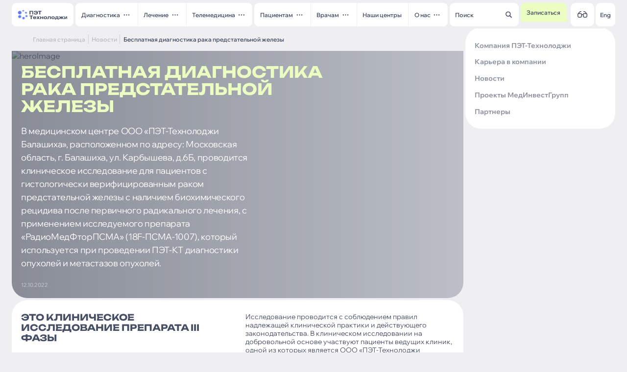

--- FILE ---
content_type: text/html; charset=UTF-8
request_url: https://www.pet-net.ru/news/besplatnaya-diagnostika-raka-predstatelnoj-zhelezy
body_size: 47360
content:
<!DOCTYPE html>
<html lang="ru">
<head>
    <meta charset="utf-8">
    <meta http-equiv="X-UA-Compatible" content="IE=edge">
    <meta name="viewport" content="width=device-width, initial-scale=1, maximum-scale=1">

    <title>Бесплатная диагностика рака предстательной железы - 12.10.2022 - Новости</title>
    <meta name="description" content="Новость от 12.10.2022: Бесплатная диагностика рака предстательной железы. Читайте полный текст на нашем официальном сайте.">
    
    <link rel="canonical" href="https://www.pet-net.ru/news/besplatnaya-diagnostika-raka-predstatelnoj-zhelezy" />

    
    <meta name="yandex-verification" content="184112686c9bdbc3" />
    <meta name="yandex-verification" content="6d3744ef40ca4d64" />
    <meta name="google-site-verification" content="nILVmpdbOMIRRU4OWGY5TuTr3RWbXO7Wcz0l7XHDQOA" />

    <link rel="shortcut icon" href="https://www.pet-net.ru/themes/petnet/assets/favicon/favicon.png" type="image/png">
    <link rel="apple-touch-icon" href="https://www.pet-net.ru/themes/petnet/assets/favicon/apple-touch-icon.png">
    <link rel="apple-touch-icon" sizes="72x72" href="https://www.pet-net.ru/themes/petnet/assets/favicon/apple-touch-icon-72x72.png">
    <link rel="apple-touch-icon" sizes="114x114" href="https://www.pet-net.ru/themes/petnet/assets/favicon/apple-touch-icon-114x114.png">
    
    <link rel="stylesheet" href="https://www.pet-net.ru/plugins/pkurg/visuallyimpaired/assets/css/bvi.min.css" />
<link rel="stylesheet" href="https://www.pet-net.ru/plugins/pkurg/visuallyimpaired/assets/css/bvi-font.min.css" />
<link rel="stylesheet" href="https://www.pet-net.ru/combine/7c597f86f95a024911bcee0eb6a88887-1764832658" />
<link rel="stylesheet" href="https://www.pet-net.ru/combine/c7a6506e72b29924ac5f66a57cf0298c-1768986050" />

        <!-- Top.Mail.Ru counter -->
    <script type="text/javascript">
        var _tmr = window._tmr || (window._tmr = []);
        _tmr.push({id: "3604620", type: "pageView", start: (new Date()).getTime()});
        (function (d, w, id) {
            if (d.getElementById(id)) return;
            var ts = d.createElement("script"); ts.type = "text/javascript"; ts.async = true; ts.id = id;
            ts.src = "https://top-fwz1.mail.ru/js/code.js";
            var f = function () {var s = d.getElementsByTagName("script")[0]; s.parentNode.insertBefore(ts, s);};
            if (w.opera == "[object Opera]") { d.addEventListener("DOMContentLoaded", f, false); } else { f(); }
        })(document, window, "tmr-code");
    </script>
    <noscript><div><img src="https://top-fwz1.mail.ru/counter?id=3604620;js=na" style="position:absolute;left:-9999px;" alt="Top.Mail.Ru" /></div></noscript>
    <!-- /Top.Mail.Ru counter -->
    
    <script src="https://www.google.com/recaptcha/api.js?onload=onloadCallback" async defer></script>

        <script src="https://www.pet-net.ru/plugins/pkurg/visuallyimpaired/assets/js/responsivevoice.min.js"></script>
<script src="https://www.pet-net.ru/plugins/pkurg/visuallyimpaired/assets/js/js.cookie.js"></script>
<script src="https://www.pet-net.ru/plugins/pkurg/visuallyimpaired/assets/js/bvi-init.js"></script>
<script src="https://www.pet-net.ru/plugins/pkurg/visuallyimpaired/assets/js/bvi.ru.js"></script>
<script src="https://www.pet-net.ru/combine/093867875fe2e9d1241636e48a776861-1768400663"></script>
<script src="https://www.pet-net.ru/themes/petnet//assets/js/loading-button.min.js"></script>
<script src="https://widget.cloudpayments.ru/bundles/cloudpayments.js"></script>
<script src="https://www.pet-net.ru/plugins/grch/site/components/forms/revisionform/assets/js/revision-form.js"></script>
<script src="https://www.pet-net.ru/plugins/grch/site/components/forms/revisionform/assets/js/get-clipboard-link.js"></script>
<script src="https://www.pet-net.ru/combine/a9256b794da16c25add58f1e2a823614-1764832658"></script>
</head>
<body>
            <!-- Yandex.Metrika counter -->
        <script type="text/javascript" >
            (function(m,e,t,r,i,k,a){m[i]=m[i]||function(){(m[i].a=m[i].a||[]).push(arguments)};
                m[i].l=1*new Date();
                for (var j = 0; j < document.scripts.length; j++) {if (document.scripts[j].src === r) { return; }}
                k=e.createElement(t),a=e.getElementsByTagName(t)[0],k.async=1,k.src=r,a.parentNode.insertBefore(k,a)})
            (window, document, "script", "https://mc.yandex.ru/metrika/tag.js", "ym");

            ym(27059455, "init", {
                clickmap:true,
                trackLinks:true,
                accurateTrackBounce:true,
                webvisor:true
            });
        </script>
        <noscript><div><img src="https://mc.yandex.ru/watch/27059455" style="position:absolute; left:-9999px;" alt="" /></div></noscript>
        <!-- /Yandex.Metrika counter -->
        <div class="wrapper js-root">
        <div class="bg-wrapper js-bg-wrapper"></div>
<header class="header js-header">
            <div class="container header__container">
        <div class="header__left js-header-left">
            <div class="header-burger js-header-burger js-burger">
                <span class="header-burger__line"></span>
                <span class="header-burger__line"></span>
                <span class="header-burger__line"></span>
            </div>
            <a href="https://www.pet-net.ru" class="header__logo js-header-logo">
                <img src="https://www.pet-net.ru/themes/petnet/assets/img/logo.svg" alt="logo" class="header__logo-img">
            </a>
            <nav class="header__menu js-header-menu">
                <ul class="menu">
                    <li class="menu-item js-darken-body-on-hover">
            <div class="menu-item__inner">
                <div class="menu-item__content">

                                            <span class="menu-text menu-text_semibold menu-item__text">Диагностика</span>
                        <svg viewBox="0 0 24 24" xmlns="http://www.w3.org/2000/svg" class="menu-item__more">
                            <path d="M6.225 13.5C5.80833 13.5 5.45433 13.354 5.163 13.062C4.871 12.7707 4.725 12.4167 4.725 12C4.725 11.5833 4.871 11.2293 5.163 10.938C5.45433 10.646 5.80833 10.5 6.225 10.5C6.64167 10.5 6.996 10.646 7.288 10.938C7.57933 11.2293 7.725 11.5833 7.725 12C7.725 12.4167 7.57933 12.7707 7.288 13.062C6.996 13.354 6.64167 13.5 6.225 13.5ZM12 13.5C11.5833 13.5 11.2293 13.354 10.938 13.062C10.646 12.7707 10.5 12.4167 10.5 12C10.5 11.5833 10.646 11.2293 10.938 10.938C11.2293 10.646 11.5833 10.5 12 10.5C12.4167 10.5 12.7707 10.646 13.062 10.938C13.354 11.2293 13.5 11.5833 13.5 12C13.5 12.4167 13.354 12.7707 13.062 13.062C12.7707 13.354 12.4167 13.5 12 13.5ZM17.775 13.5C17.3583 13.5 17.0043 13.354 16.713 13.062C16.421 12.7707 16.275 12.4167 16.275 12C16.275 11.5833 16.421 11.2293 16.713 10.938C17.0043 10.646 17.3583 10.5 17.775 10.5C18.1917 10.5 18.546 10.646 18.838 10.938C19.1293 11.2293 19.275 11.5833 19.275 12C19.275 12.4167 19.1293 12.7707 18.838 13.062C18.546 13.354 18.1917 13.5 17.775 13.5Z"/>
                        </svg>
                                    </div>
            </div>
                            <div class="menu-item__submenu">
                    <div class="submenu submenu_with-subsubmenu">
                        <div class="submenu__column">
                                                                                            <div class="submenu__item submenu__item_with-content">
                                    <a href="https://www.pet-net.ru/category/petkt" class="menu-text menu-text_semibold submenu__link">ПЭТ/КТ
                                                                                    <svg viewBox="0 0 24 24" xmlns="http://www.w3.org/2000/svg" class="submenu-item__more">
                                                <path d="M6.225 13.5C5.80833 13.5 5.45433 13.354 5.163 13.062C4.871 12.7707 4.725 12.4167 4.725 12C4.725 11.5833 4.871 11.2293 5.163 10.938C5.45433 10.646 5.80833 10.5 6.225 10.5C6.64167 10.5 6.996 10.646 7.288 10.938C7.57933 11.2293 7.725 11.5833 7.725 12C7.725 12.4167 7.57933 12.7707 7.288 13.062C6.996 13.354 6.64167 13.5 6.225 13.5ZM12 13.5C11.5833 13.5 11.2293 13.354 10.938 13.062C10.646 12.7707 10.5 12.4167 10.5 12C10.5 11.5833 10.646 11.2293 10.938 10.938C11.2293 10.646 11.5833 10.5 12 10.5C12.4167 10.5 12.7707 10.646 13.062 10.938C13.354 11.2293 13.5 11.5833 13.5 12C13.5 12.4167 13.354 12.7707 13.062 13.062C12.7707 13.354 12.4167 13.5 12 13.5ZM17.775 13.5C17.3583 13.5 17.0043 13.354 16.713 13.062C16.421 12.7707 16.275 12.4167 16.275 12C16.275 11.5833 16.421 11.2293 16.713 10.938C17.0043 10.646 17.3583 10.5 17.775 10.5C18.1917 10.5 18.546 10.646 18.838 10.938C19.1293 11.2293 19.275 11.5833 19.275 12C19.275 12.4167 19.1293 12.7707 18.838 13.062C18.546 13.354 18.1917 13.5 17.775 13.5Z"/>
                                            </svg>
                                                                            </a>
                                                                            <div class="submenu__list">
                                            <ul class="subsubmenu">
                                                                                                    <li class="subsubmenu__item">
                                                        <a href="https://www.pet-net.ru/category/petkt" class="menu-text subsubmenu__link">О ПЭТ/КТ сканировании</a>
                                                    </li>
                                                                                                    <li class="subsubmenu__item">
                                                        <a href="https://www.pet-net.ru/category/petkt/pet-kt-s-psma" class="menu-text subsubmenu__link">ПЭТ/КТ с ПСМА</a>
                                                    </li>
                                                                                                    <li class="subsubmenu__item">
                                                        <a href="https://www.pet-net.ru/page/petkt-golovnogo-mozga-s-tirozinom" class="menu-text subsubmenu__link">ПЭТ/КТ с тирозином</a>
                                                    </li>
                                                                                                    <li class="subsubmenu__item">
                                                        <a href="https://www.pet-net.ru/category/petkt/pet-kt-s-dopa" class="menu-text subsubmenu__link">ПЭТ/КТ с DOPA</a>
                                                    </li>
                                                                                                    <li class="subsubmenu__item">
                                                        <a href="https://www.pet-net.ru/category/petkt/golovnogo-mozga-s-18f-fdg" class="menu-text subsubmenu__link">ПЭТ/КТ головного мозга с 18F-ФДГ</a>
                                                    </li>
                                                                                            </ul>
                                        </div>
                                                                    </div>
                                                                                            <div class="submenu__item ">
                                    <a href="https://www.pet-net.ru/category/ofektkt-i-scintigrafiya" class="menu-text menu-text_semibold submenu__link">ОФЭКТ/КТ и сцинтиграфия
                                                                            </a>
                                                                    </div>
                                                                                            <div class="submenu__item ">
                                    <a href="https://www.pet-net.ru/category/mrt" class="menu-text menu-text_semibold submenu__link">МРТ
                                                                            </a>
                                                                    </div>
                                                                                            <div class="submenu__item ">
                                    <a href="https://www.pet-net.ru/category/kt" class="menu-text menu-text_semibold submenu__link">КТ
                                                                            </a>
                                                                    </div>
                                                                                            <div class="submenu__item ">
                                    <a href="https://www.pet-net.ru/category/uzi" class="menu-text menu-text_semibold submenu__link">УЗИ
                                                                            </a>
                                                                    </div>
                                                    </div>
                    </div>
                </div>
                    </li>

                    <li class="menu-item js-darken-body-on-hover">
            <div class="menu-item__inner">
                <div class="menu-item__content">

                                            <span class="menu-text menu-text_semibold menu-item__text">Лечение</span>
                        <svg viewBox="0 0 24 24" xmlns="http://www.w3.org/2000/svg" class="menu-item__more">
                            <path d="M6.225 13.5C5.80833 13.5 5.45433 13.354 5.163 13.062C4.871 12.7707 4.725 12.4167 4.725 12C4.725 11.5833 4.871 11.2293 5.163 10.938C5.45433 10.646 5.80833 10.5 6.225 10.5C6.64167 10.5 6.996 10.646 7.288 10.938C7.57933 11.2293 7.725 11.5833 7.725 12C7.725 12.4167 7.57933 12.7707 7.288 13.062C6.996 13.354 6.64167 13.5 6.225 13.5ZM12 13.5C11.5833 13.5 11.2293 13.354 10.938 13.062C10.646 12.7707 10.5 12.4167 10.5 12C10.5 11.5833 10.646 11.2293 10.938 10.938C11.2293 10.646 11.5833 10.5 12 10.5C12.4167 10.5 12.7707 10.646 13.062 10.938C13.354 11.2293 13.5 11.5833 13.5 12C13.5 12.4167 13.354 12.7707 13.062 13.062C12.7707 13.354 12.4167 13.5 12 13.5ZM17.775 13.5C17.3583 13.5 17.0043 13.354 16.713 13.062C16.421 12.7707 16.275 12.4167 16.275 12C16.275 11.5833 16.421 11.2293 16.713 10.938C17.0043 10.646 17.3583 10.5 17.775 10.5C18.1917 10.5 18.546 10.646 18.838 10.938C19.1293 11.2293 19.275 11.5833 19.275 12C19.275 12.4167 19.1293 12.7707 18.838 13.062C18.546 13.354 18.1917 13.5 17.775 13.5Z"/>
                        </svg>
                                    </div>
            </div>
                            <div class="menu-item__submenu">
                    <div class="submenu submenu_with-subsubmenu">
                        <div class="submenu__column">
                                                                                            <div class="submenu__item submenu__item_with-content">
                                    <a href="https://www.pet-net.ru/category/luchevaya-terapiya" class="menu-text menu-text_semibold submenu__link">Лучевая терапия
                                                                                    <svg viewBox="0 0 24 24" xmlns="http://www.w3.org/2000/svg" class="submenu-item__more">
                                                <path d="M6.225 13.5C5.80833 13.5 5.45433 13.354 5.163 13.062C4.871 12.7707 4.725 12.4167 4.725 12C4.725 11.5833 4.871 11.2293 5.163 10.938C5.45433 10.646 5.80833 10.5 6.225 10.5C6.64167 10.5 6.996 10.646 7.288 10.938C7.57933 11.2293 7.725 11.5833 7.725 12C7.725 12.4167 7.57933 12.7707 7.288 13.062C6.996 13.354 6.64167 13.5 6.225 13.5ZM12 13.5C11.5833 13.5 11.2293 13.354 10.938 13.062C10.646 12.7707 10.5 12.4167 10.5 12C10.5 11.5833 10.646 11.2293 10.938 10.938C11.2293 10.646 11.5833 10.5 12 10.5C12.4167 10.5 12.7707 10.646 13.062 10.938C13.354 11.2293 13.5 11.5833 13.5 12C13.5 12.4167 13.354 12.7707 13.062 13.062C12.7707 13.354 12.4167 13.5 12 13.5ZM17.775 13.5C17.3583 13.5 17.0043 13.354 16.713 13.062C16.421 12.7707 16.275 12.4167 16.275 12C16.275 11.5833 16.421 11.2293 16.713 10.938C17.0043 10.646 17.3583 10.5 17.775 10.5C18.1917 10.5 18.546 10.646 18.838 10.938C19.1293 11.2293 19.275 11.5833 19.275 12C19.275 12.4167 19.1293 12.7707 18.838 13.062C18.546 13.354 18.1917 13.5 17.775 13.5Z"/>
                                            </svg>
                                                                            </a>
                                                                            <div class="submenu__list">
                                            <ul class="subsubmenu">
                                                                                                    <li class="subsubmenu__item">
                                                        <a href="https://www.pet-net.ru/category/luchevaya-terapiya/pokazaniya-k-lecheniyu-luchevoj-terapiej" class="menu-text subsubmenu__link">Показания к лучевой терапии</a>
                                                    </li>
                                                                                                    <li class="subsubmenu__item">
                                                        <a href="https://www.pet-net.ru/category/luchevaya-terapiya/podgotovka-k-luchevoj-terapii" class="menu-text subsubmenu__link">Подготовка к лучевой терапии</a>
                                                    </li>
                                                                                                    <li class="subsubmenu__item">
                                                        <a href="https://www.pet-net.ru/category/luchevaya-terapiya/kak-prohodit-lechenie-i-chto-delat-potom" class="menu-text subsubmenu__link">Как проходит лечение и что делать потом</a>
                                                    </li>
                                                                                                    <li class="subsubmenu__item">
                                                        <a href="https://www.pet-net.ru/category/luchevaya-terapiya/chasto-zadavaemye-voprosy-o-luchevoj-terapii" class="menu-text subsubmenu__link">Часто задаваемые вопросы о лучевой терапии</a>
                                                    </li>
                                                                                            </ul>
                                        </div>
                                                                    </div>
                                                                                            <div class="submenu__item submenu__item_with-content">
                                    <a href="https://www.pet-net.ru/category/kibernozh" class="menu-text menu-text_semibold submenu__link">КиберНож
                                                                                    <svg viewBox="0 0 24 24" xmlns="http://www.w3.org/2000/svg" class="submenu-item__more">
                                                <path d="M6.225 13.5C5.80833 13.5 5.45433 13.354 5.163 13.062C4.871 12.7707 4.725 12.4167 4.725 12C4.725 11.5833 4.871 11.2293 5.163 10.938C5.45433 10.646 5.80833 10.5 6.225 10.5C6.64167 10.5 6.996 10.646 7.288 10.938C7.57933 11.2293 7.725 11.5833 7.725 12C7.725 12.4167 7.57933 12.7707 7.288 13.062C6.996 13.354 6.64167 13.5 6.225 13.5ZM12 13.5C11.5833 13.5 11.2293 13.354 10.938 13.062C10.646 12.7707 10.5 12.4167 10.5 12C10.5 11.5833 10.646 11.2293 10.938 10.938C11.2293 10.646 11.5833 10.5 12 10.5C12.4167 10.5 12.7707 10.646 13.062 10.938C13.354 11.2293 13.5 11.5833 13.5 12C13.5 12.4167 13.354 12.7707 13.062 13.062C12.7707 13.354 12.4167 13.5 12 13.5ZM17.775 13.5C17.3583 13.5 17.0043 13.354 16.713 13.062C16.421 12.7707 16.275 12.4167 16.275 12C16.275 11.5833 16.421 11.2293 16.713 10.938C17.0043 10.646 17.3583 10.5 17.775 10.5C18.1917 10.5 18.546 10.646 18.838 10.938C19.1293 11.2293 19.275 11.5833 19.275 12C19.275 12.4167 19.1293 12.7707 18.838 13.062C18.546 13.354 18.1917 13.5 17.775 13.5Z"/>
                                            </svg>
                                                                            </a>
                                                                            <div class="submenu__list">
                                            <ul class="subsubmenu">
                                                                                                    <li class="subsubmenu__item">
                                                        <a href="https://www.pet-net.ru/category/kibernozh/preimushchestva-kibernozha" class="menu-text subsubmenu__link">Преимущества КиберНожа</a>
                                                    </li>
                                                                                                    <li class="subsubmenu__item">
                                                        <a href="https://www.pet-net.ru/category/kibernozh/pokazaniya-k-lecheniyu" class="menu-text subsubmenu__link">Показания к лечению</a>
                                                    </li>
                                                                                                    <li class="subsubmenu__item">
                                                        <a href="https://www.pet-net.ru/category/kibernozh/podgotovka-k-lecheniyu-kiber" class="menu-text subsubmenu__link">Подготовка к лечению</a>
                                                    </li>
                                                                                                    <li class="subsubmenu__item">
                                                        <a href="https://www.pet-net.ru/category/kibernozh/bezopasnost-kibernozha" class="menu-text subsubmenu__link">Безопасность КиберНожа</a>
                                                    </li>
                                                                                            </ul>
                                        </div>
                                                                    </div>
                                                                                            <div class="submenu__item submenu__item_with-content">
                                    <a href="https://www.pet-net.ru/category/lekarstvennaya-terapiya" class="menu-text menu-text_semibold submenu__link">Химиотерапия
                                                                                    <svg viewBox="0 0 24 24" xmlns="http://www.w3.org/2000/svg" class="submenu-item__more">
                                                <path d="M6.225 13.5C5.80833 13.5 5.45433 13.354 5.163 13.062C4.871 12.7707 4.725 12.4167 4.725 12C4.725 11.5833 4.871 11.2293 5.163 10.938C5.45433 10.646 5.80833 10.5 6.225 10.5C6.64167 10.5 6.996 10.646 7.288 10.938C7.57933 11.2293 7.725 11.5833 7.725 12C7.725 12.4167 7.57933 12.7707 7.288 13.062C6.996 13.354 6.64167 13.5 6.225 13.5ZM12 13.5C11.5833 13.5 11.2293 13.354 10.938 13.062C10.646 12.7707 10.5 12.4167 10.5 12C10.5 11.5833 10.646 11.2293 10.938 10.938C11.2293 10.646 11.5833 10.5 12 10.5C12.4167 10.5 12.7707 10.646 13.062 10.938C13.354 11.2293 13.5 11.5833 13.5 12C13.5 12.4167 13.354 12.7707 13.062 13.062C12.7707 13.354 12.4167 13.5 12 13.5ZM17.775 13.5C17.3583 13.5 17.0043 13.354 16.713 13.062C16.421 12.7707 16.275 12.4167 16.275 12C16.275 11.5833 16.421 11.2293 16.713 10.938C17.0043 10.646 17.3583 10.5 17.775 10.5C18.1917 10.5 18.546 10.646 18.838 10.938C19.1293 11.2293 19.275 11.5833 19.275 12C19.275 12.4167 19.1293 12.7707 18.838 13.062C18.546 13.354 18.1917 13.5 17.775 13.5Z"/>
                                            </svg>
                                                                            </a>
                                                                            <div class="submenu__list">
                                            <ul class="subsubmenu">
                                                                                                    <li class="subsubmenu__item">
                                                        <a href="https://www.pet-net.ru/category/lekarstvennaya-terapiya/o-lechenii-lekarstvennoj-terapiej" class="menu-text subsubmenu__link">О лечении лекарственной терапией</a>
                                                    </li>
                                                                                                    <li class="subsubmenu__item">
                                                        <a href="https://www.pet-net.ru/category/lekarstvennaya-terapiya/podgotovka-k-lekarstvennoj-terapii" class="menu-text subsubmenu__link">Подготовка к лекарственной терапии</a>
                                                    </li>
                                                                                                    <li class="subsubmenu__item">
                                                        <a href="https://www.pet-net.ru/category/lekarstvennaya-terapiya/process-lecheniya-i-vosstanovlenie" class="menu-text subsubmenu__link">Процесс лечения и восстановление</a>
                                                    </li>
                                                                                            </ul>
                                        </div>
                                                                    </div>
                                                                                            <div class="submenu__item ">
                                    <a href="https://www.pet-net.ru/category/fizioterapiya" class="menu-text menu-text_semibold submenu__link">Физиотерапия
                                                                            </a>
                                                                    </div>
                                                    </div>
                    </div>
                </div>
                    </li>

                    <li class="menu-item js-darken-body-on-hover">
            <div class="menu-item__inner">
                <div class="menu-item__content">

                                            <span class="menu-text menu-text_semibold menu-item__text">Телемедицина</span>
                        <svg viewBox="0 0 24 24" xmlns="http://www.w3.org/2000/svg" class="menu-item__more">
                            <path d="M6.225 13.5C5.80833 13.5 5.45433 13.354 5.163 13.062C4.871 12.7707 4.725 12.4167 4.725 12C4.725 11.5833 4.871 11.2293 5.163 10.938C5.45433 10.646 5.80833 10.5 6.225 10.5C6.64167 10.5 6.996 10.646 7.288 10.938C7.57933 11.2293 7.725 11.5833 7.725 12C7.725 12.4167 7.57933 12.7707 7.288 13.062C6.996 13.354 6.64167 13.5 6.225 13.5ZM12 13.5C11.5833 13.5 11.2293 13.354 10.938 13.062C10.646 12.7707 10.5 12.4167 10.5 12C10.5 11.5833 10.646 11.2293 10.938 10.938C11.2293 10.646 11.5833 10.5 12 10.5C12.4167 10.5 12.7707 10.646 13.062 10.938C13.354 11.2293 13.5 11.5833 13.5 12C13.5 12.4167 13.354 12.7707 13.062 13.062C12.7707 13.354 12.4167 13.5 12 13.5ZM17.775 13.5C17.3583 13.5 17.0043 13.354 16.713 13.062C16.421 12.7707 16.275 12.4167 16.275 12C16.275 11.5833 16.421 11.2293 16.713 10.938C17.0043 10.646 17.3583 10.5 17.775 10.5C18.1917 10.5 18.546 10.646 18.838 10.938C19.1293 11.2293 19.275 11.5833 19.275 12C19.275 12.4167 19.1293 12.7707 18.838 13.062C18.546 13.354 18.1917 13.5 17.775 13.5Z"/>
                        </svg>
                                    </div>
            </div>
                            <div class="menu-item__submenu">
                    <div class="submenu submenu_with-subsubmenu">
                        <div class="submenu__column">
                                                                                            <div class="submenu__item ">
                                    <a href="https://www.pet-net.ru/online-consultation" class="menu-text menu-text_semibold submenu__link">Онлайн-консультация
                                                                            </a>
                                                                    </div>
                                                                                            <div class="submenu__item ">
                                    <a href="https://www.pet-net.ru/revision" class="menu-text menu-text_semibold submenu__link">Второе мнение
                                                                            </a>
                                                                    </div>
                                                                                            <div class="submenu__item ">
                                    <a href="https://www.pet-net.ru/cdo" class="menu-text menu-text_semibold submenu__link">ЦДО
                                                                            </a>
                                                                    </div>
                                                    </div>
                    </div>
                </div>
                    </li>

    </ul>
<ul class="menu">
                    <li class="menu-item js-darken-body-on-hover">
            <div class="menu-item__inner">
                <div class="menu-item__content">

                                            <span class="menu-text menu-text_semibold menu-item__text">Пациентам</span>
                        <svg viewBox="0 0 24 24" xmlns="http://www.w3.org/2000/svg" class="menu-item__more">
                            <path d="M6.225 13.5C5.80833 13.5 5.45433 13.354 5.163 13.062C4.871 12.7707 4.725 12.4167 4.725 12C4.725 11.5833 4.871 11.2293 5.163 10.938C5.45433 10.646 5.80833 10.5 6.225 10.5C6.64167 10.5 6.996 10.646 7.288 10.938C7.57933 11.2293 7.725 11.5833 7.725 12C7.725 12.4167 7.57933 12.7707 7.288 13.062C6.996 13.354 6.64167 13.5 6.225 13.5ZM12 13.5C11.5833 13.5 11.2293 13.354 10.938 13.062C10.646 12.7707 10.5 12.4167 10.5 12C10.5 11.5833 10.646 11.2293 10.938 10.938C11.2293 10.646 11.5833 10.5 12 10.5C12.4167 10.5 12.7707 10.646 13.062 10.938C13.354 11.2293 13.5 11.5833 13.5 12C13.5 12.4167 13.354 12.7707 13.062 13.062C12.7707 13.354 12.4167 13.5 12 13.5ZM17.775 13.5C17.3583 13.5 17.0043 13.354 16.713 13.062C16.421 12.7707 16.275 12.4167 16.275 12C16.275 11.5833 16.421 11.2293 16.713 10.938C17.0043 10.646 17.3583 10.5 17.775 10.5C18.1917 10.5 18.546 10.646 18.838 10.938C19.1293 11.2293 19.275 11.5833 19.275 12C19.275 12.4167 19.1293 12.7707 18.838 13.062C18.546 13.354 18.1917 13.5 17.775 13.5Z"/>
                        </svg>
                                    </div>
            </div>
                            <div class="menu-item__submenu">
                    <div class="submenu submenu_with-subsubmenu">
                        <div class="submenu__column">
                                                                                            <div class="submenu__item ">
                                    <a href="https://www.pet-net.ru/promotions" class="menu-text menu-text_semibold submenu__link">Акции
                                                                            </a>
                                                                    </div>
                                                                                            <div class="submenu__item ">
                                    <a href="https://www.pet-net.ru/prices" class="menu-text menu-text_semibold submenu__link">Стоимость услуг
                                                                            </a>
                                                                    </div>
                                                                                            <div class="submenu__item ">
                                    <a href="https://www.pet-net.ru/page/kak-zapisatsya-po-oms" class="menu-text menu-text_semibold submenu__link">Как записаться по ОМС
                                                                            </a>
                                                                    </div>
                                                                                            <div class="submenu__item ">
                                    <a href="https://www.pet-net.ru/reviews" class="menu-text menu-text_semibold submenu__link">Отзывы
                                                                            </a>
                                                                    </div>
                                                                                            <div class="submenu__item ">
                                    <a href="https://www.pet-net.ru/articles" class="menu-text menu-text_semibold submenu__link">Статьи
                                                                            </a>
                                                                    </div>
                                                    </div>
                    </div>
                </div>
                    </li>

                    <li class="menu-item js-darken-body-on-hover">
            <div class="menu-item__inner">
                <div class="menu-item__content">

                                            <span class="menu-text menu-text_semibold menu-item__text">Врачам</span>
                        <svg viewBox="0 0 24 24" xmlns="http://www.w3.org/2000/svg" class="menu-item__more">
                            <path d="M6.225 13.5C5.80833 13.5 5.45433 13.354 5.163 13.062C4.871 12.7707 4.725 12.4167 4.725 12C4.725 11.5833 4.871 11.2293 5.163 10.938C5.45433 10.646 5.80833 10.5 6.225 10.5C6.64167 10.5 6.996 10.646 7.288 10.938C7.57933 11.2293 7.725 11.5833 7.725 12C7.725 12.4167 7.57933 12.7707 7.288 13.062C6.996 13.354 6.64167 13.5 6.225 13.5ZM12 13.5C11.5833 13.5 11.2293 13.354 10.938 13.062C10.646 12.7707 10.5 12.4167 10.5 12C10.5 11.5833 10.646 11.2293 10.938 10.938C11.2293 10.646 11.5833 10.5 12 10.5C12.4167 10.5 12.7707 10.646 13.062 10.938C13.354 11.2293 13.5 11.5833 13.5 12C13.5 12.4167 13.354 12.7707 13.062 13.062C12.7707 13.354 12.4167 13.5 12 13.5ZM17.775 13.5C17.3583 13.5 17.0043 13.354 16.713 13.062C16.421 12.7707 16.275 12.4167 16.275 12C16.275 11.5833 16.421 11.2293 16.713 10.938C17.0043 10.646 17.3583 10.5 17.775 10.5C18.1917 10.5 18.546 10.646 18.838 10.938C19.1293 11.2293 19.275 11.5833 19.275 12C19.275 12.4167 19.1293 12.7707 18.838 13.062C18.546 13.354 18.1917 13.5 17.775 13.5Z"/>
                        </svg>
                                    </div>
            </div>
                            <div class="menu-item__submenu">
                    <div class="submenu submenu_with-subsubmenu">
                        <div class="submenu__column">
                                                                                            <div class="submenu__item ">
                                    <a href="https://www.pet-net.ru/page/goryachaya-liniya-onkologov" class="menu-text menu-text_semibold submenu__link">Горячая линия для врачей-онкологов
                                                                            </a>
                                                                    </div>
                                                                                            <div class="submenu__item ">
                                    <a href="https://www.pet-net.ru/page/sistema-kontrolya-kachestva-petkt-issledovaniy" class="menu-text menu-text_semibold submenu__link">Качество ПЭТ/КТ исследований
                                                                            </a>
                                                                    </div>
                                                                                            <div class="submenu__item ">
                                    <a href="https://www.pet-net.ru/pokazaniya-k-provedeniya-petkt-s-psma/pri-rake-prostati" class="menu-text menu-text_semibold submenu__link">Показания к ПЭТ/КТ с 18F-PSMA
                                                                            </a>
                                                                    </div>
                                                                                            <div class="submenu__item ">
                                    <a href="https://www.pet-net.ru/pokazaniya-k-luchevoy-terapii" class="menu-text menu-text_semibold submenu__link">Показаний к радиотерапии на основе клинических рекомендаций
                                                                            </a>
                                                                    </div>
                                                                                            <div class="submenu__item ">
                                    <a href="https://www.pet-net.ru/medcommunity" class="menu-text menu-text_semibold submenu__link">Медсообщество
                                                                            </a>
                                                                    </div>
                                                                                            <div class="submenu__item ">
                                    <a href="https://www.pet-net.ru/page/partnership" class="menu-text menu-text_semibold submenu__link">Сотрудничество
                                                                            </a>
                                                                    </div>
                                                    </div>
                    </div>
                </div>
                    </li>

                    <li class="menu-item js-darken-body-on-hover">
            <div class="menu-item__inner">
                <div class="menu-item__content">

                                          <a href="https://www.pet-net.ru/centers" class="menu-text menu-text_semibold menu-item__text">Наши центры</a>
                                    </div>
            </div>
                    </li>

                    <li class="menu-item js-darken-body-on-hover">
            <div class="menu-item__inner">
                <div class="menu-item__content">

                                            <span class="menu-text menu-text_semibold menu-item__text">О нас</span>
                        <svg viewBox="0 0 24 24" xmlns="http://www.w3.org/2000/svg" class="menu-item__more">
                            <path d="M6.225 13.5C5.80833 13.5 5.45433 13.354 5.163 13.062C4.871 12.7707 4.725 12.4167 4.725 12C4.725 11.5833 4.871 11.2293 5.163 10.938C5.45433 10.646 5.80833 10.5 6.225 10.5C6.64167 10.5 6.996 10.646 7.288 10.938C7.57933 11.2293 7.725 11.5833 7.725 12C7.725 12.4167 7.57933 12.7707 7.288 13.062C6.996 13.354 6.64167 13.5 6.225 13.5ZM12 13.5C11.5833 13.5 11.2293 13.354 10.938 13.062C10.646 12.7707 10.5 12.4167 10.5 12C10.5 11.5833 10.646 11.2293 10.938 10.938C11.2293 10.646 11.5833 10.5 12 10.5C12.4167 10.5 12.7707 10.646 13.062 10.938C13.354 11.2293 13.5 11.5833 13.5 12C13.5 12.4167 13.354 12.7707 13.062 13.062C12.7707 13.354 12.4167 13.5 12 13.5ZM17.775 13.5C17.3583 13.5 17.0043 13.354 16.713 13.062C16.421 12.7707 16.275 12.4167 16.275 12C16.275 11.5833 16.421 11.2293 16.713 10.938C17.0043 10.646 17.3583 10.5 17.775 10.5C18.1917 10.5 18.546 10.646 18.838 10.938C19.1293 11.2293 19.275 11.5833 19.275 12C19.275 12.4167 19.1293 12.7707 18.838 13.062C18.546 13.354 18.1917 13.5 17.775 13.5Z"/>
                        </svg>
                                    </div>
            </div>
                            <div class="menu-item__submenu">
                    <div class="submenu submenu_with-subsubmenu">
                        <div class="submenu__column">
                                                                                            <div class="submenu__item ">
                                    <a href="https://www.pet-net.ru/about" class="menu-text menu-text_semibold submenu__link">Компания «ПЭТ-Технолоджи»
                                                                            </a>
                                                                    </div>
                                                                                            <div class="submenu__item ">
                                    <a href="https://www.pet-net.ru/career" class="menu-text menu-text_semibold submenu__link">Карьера в компании
                                                                            </a>
                                                                    </div>
                                                                                            <div class="submenu__item ">
                                    <a href="https://www.pet-net.ru/news" class="menu-text menu-text_semibold submenu__link">Новости
                                                                            </a>
                                                                    </div>
                                                                                            <div class="submenu__item ">
                                    <a href="https://www.pet-net.ru/equipment" class="menu-text menu-text_semibold submenu__link">Продажа оборудования
                                                                            </a>
                                                                    </div>
                                                    </div>
                    </div>
                </div>
                    </li>

    </ul>
            </nav>
            <div class="header__search js-header-search">
                <form action="/search" id="globalSearch" class="global-search js-global-search">
    <select data-request="searchString::onSearch" name="type" class="global-search__hidden-select js-global-search__hidden-select">
        <option value="all" selected>Везде</option>
        <option value="services">Услуги</option>
        <option value="centers">Центры</option>
        <option value="specialists">Врачи</option>
    </select>
    <div type="text" class="global-search__category-button js-global-search__category-button">
        <span>Везде</span>
        <div class="global-search__category-button__arrow js-global-search__category-button__arrow">
            <span class="global-search__category-button__arrow-down"></span>
        </div>
    </div>
    <ul class="global-search__categories js-search-categories">
        <li value="all" class="global-search__categories__item js-search-categories__item">
            <p class="global-search__categories__item-text">Везде</p>
        </li>
        <li value="services" class="global-search__categories__item js-search-categories__item">
            <p class="global-search__categories__item-text">Услуги</p>
        </li>
        <li value="centers" class="global-search__categories__item js-search-categories__item">
            <p class="global-search__categories__item-text">Центры</p>
        </li>
        <li value="specialists" class="global-search__categories__item js-search-categories__item">
            <p class="global-search__categories__item-text">Врачи</p>
        </li>
    </ul>
    <input data-request="searchString::onSearch" name="search" type="text" class="menu-text menu-text_semibold global-search__input js-header-search-input" placeholder="Поиск">
    <div class="global-search__suggestions-container js-suggetions">
        <ul id="search-list" class="global-search__suggestions">
                <div style="text-align:center;" class="p1 p-search__result">По запросу «» ничего не найдено</div>
        </ul>
    </div>
    <button type="button" class="global-search__close js-global-search__close">
        <span></span>
    </button>
    <button class="global-search__submit">
        <img src="https://www.pet-net.ru/themes/petnet/assets/img/icons/search-icon.svg" alt="search" class="global-search__icon">
    </button>
</form>

<script>
    $('.js-header-search-input').on('keyup', function(event) {
        if (event.key === 'Enter') {
            $('#globalSearch').submit();
        }
        oc.request('#globalSearch', 'onSearch');
    });

    $('.js-search-categories__item').on('click', function(e) {
        if($('.js-header-search-input').val().trim() !== '') {
            $(".global-search__suggestions-container").css('display', 'flex');
        }
    });
</script>            </div>
        </div>
        <div class="header__right">
            <address class="header__button multifunctional-button js-multifunctional-button js-darken-body-on-hover">
                <div class="multifunctional-button__content js-multifunctional-button-content">
                    <div class="menu-text menu-text_semibold multifunctional-button__text">Записаться</div>
                </div>
                <ul class="multifunctional-button__list multifunctional-button-list js-multifunctional-button-list">
                    <li class="multifunctional-button-list__item multifunctional-button-list__item_cup js-multifunctional-button-item multifunctional-button-list__item_green">
                        <div class="multifunctional-button-item js-ym-header-online-request">
                            <div class="multifunctional-button-item__main js-popup-global-appointment-tgl">
                                <img src="https://www.pet-net.ru/themes/petnet/assets/img/icons/chat.svg" alt="chat" class="multifunctional-button-item__icon">
                                <div class="multifunctional-button-item__content">
                                    <div class="h5 multifunctional-button-item__title">Записаться</div>
                                    <div class="p2 multifunctional-button-item__description">
                                        <div class="multifunctional-button-item__text">на ПЭТ/КТ, МРТ, КТ, ОФЭКТ и УЗИ</div>
                                    </div>
                                </div>
                            </div>
                        </div>
                    </li>
                                        <li class="multifunctional-button-list__item multifunctional-button-list__item_show-md multifunctional-button-list__item_cup js-multifunctional-button-item">
                        <a href="https://t.me/Petnetru_bot" target="_blank" class="multifunctional-button-item">
                            <div class="multifunctional-button-item__main">
                                <img src="https://www.pet-net.ru/themes/petnet/assets/img/icons/tg-icon.svg" alt="telegram-icon" class="multifunctional-button-item__icon">
                                <div class="multifunctional-button-item__content">
                                    <div class="h5 multifunctional-button-item__title">Telegram</div>
                                    <div class="p2 multifunctional-button-item__description">
                                        <div class="multifunctional-button-item__text">Остались вопросы? Напишите</div>
                                    </div>
                                </div>
                            </div>
                        </a>
                    </li>
                                        <li class="multifunctional-button-list__item multifunctional-button-list__item_hide-md js-multifunctional-button-item">
                        <div class="multifunctional-button-item">
                            <div class="multifunctional-button-item__main">
                                <img src="https://www.pet-net.ru/themes/petnet/assets/img/icons/phone-with-qr.svg" alt="phone-with-qr" class="multifunctional-button-item__icon">
                                <div class="multifunctional-button-item__content">
                                    <div class="p2 multifunctional-button-item__description">
                                        <div class="multifunctional-button-item__text">Наведите камеру на QR-код<br> и перейдите в чат с консультантом</div>
                                    </div>
                                </div>
                            </div>
                            <ul class="multifunctional-button-qr-list">
                                                                    <li class="multifunctional-button-qr-list__item">
                                        <div class="multifunctional-button-qr-item">
                                            <img src="https://www.pet-net.ru/storage/app/media/621f731495.jpeg" alt="qr" class="multifunctional-button-qr-item__img">
                                            <a href="https://t.me/Petnetru_bot" target="_blank" class="link link_blue multifunctional-button-qr-item__title">Telegram</a>
                                        </div>
                                    </li>
                                                            </ul>
                        </div>
                    </li>
                    <li class="multifunctional-button-list__item multifunctional-button-list__item_cup js-multifunctional-button-item js-popup-feedback-msg-tgl">
                        <div class="multifunctional-button-item multifunctional-button-item_align-start">
                            <div class="multifunctional-button-item__main">
                                <img src="https://www.pet-net.ru/themes/petnet/assets/img/icons/message.svg" alt="call" class="multifunctional-button-item__icon">
                                <div class="multifunctional-button-item__content">
                                    <div class="h5 multifunctional-button-item__title">Форма обратной связи</div>
                                    <div class="p2 multifunctional-button-item__description">
                                        <div class="multifunctional-button-item__text">Для пациентов сети</div>
                                    </div>
                                </div>
                            </div>
                        </div>
                    </li>
                </ul>
            </address>
            <div class="header__visually-impaired bvi-open">
                <a href="#" class="visually-impaired bvi-open">
    <svg viewBox="0 0 24 24" xmlns="http://www.w3.org/2000/svg" class="visually-impaired__icon">
        <path d="M7.90885 5H9.24945C9.66366 5 9.99945 5.33579 9.99945 5.75C9.99945 6.1297 9.71729 6.44349 9.35122 6.49315L9.24945 6.5H7.90885C7.7339 6.5 7.56563 6.5611 7.4322 6.67094L7.35655 6.74259L5.283 8.999L8.74883 8.99956C9.90849 8.99956 10.8632 9.87687 10.9856 11.004H13.0132C13.1356 9.87687 14.0903 8.99956 15.25 8.99956L18.727 8.999L16.6438 6.74141C16.5254 6.61317 16.3669 6.53102 16.1962 6.5072L16.0925 6.5H14.7467C14.3325 6.5 13.9967 6.16421 13.9967 5.75C13.9967 5.3703 14.2789 5.05651 14.645 5.00685L14.7467 5H16.0925C16.6579 5 17.2 5.21269 17.6133 5.59178L17.7462 5.72424L21.3881 9.67141C21.4384 9.72588 21.479 9.78579 21.5101 9.84906C21.816 10.2334 21.9988 10.7201 21.9988 11.2496V14.7461C21.9988 16.541 20.5438 17.9961 18.7488 17.9961H16.25C14.4551 17.9961 13 16.541 13 14.7461L12.999 12.504H10.998L10.9988 14.7461C10.9988 16.541 9.54376 17.9961 7.74883 17.9961H5.25C3.45507 17.9961 2 16.541 2 14.7461V11.2496C2 10.6879 2.20576 10.1744 2.54602 9.78017L2.58382 9.72499L2.6277 9.67259L6.25196 5.72776C6.63545 5.31035 7.16059 5.05479 7.72092 5.00785L7.90885 5H9.24945H7.90885ZM8.74883 10.4996H4.25C3.83579 10.4996 3.5 10.8353 3.5 11.2496V14.7461C3.5 15.7126 4.2835 16.4961 5.25 16.4961H7.74883C8.71533 16.4961 9.49883 15.7126 9.49883 14.7461V11.2496C9.49883 10.8353 9.16305 10.4996 8.74883 10.4996ZM19.7488 10.4996H15.25C14.8358 10.4996 14.5 10.8353 14.5 11.2496V14.7461C14.5 15.7126 15.2835 16.4961 16.25 16.4961H18.7488C19.7153 16.4961 20.4988 15.7126 20.4988 14.7461V11.2496C20.4988 10.8353 20.163 10.4996 19.7488 10.4996Z"/>
    </svg>
</a>            </div>
            <div class="header__lang">
                <a href="https://pet-kt.com/" class="header__lang-link menu-text menu-text_semibold">
                    <span>Eng</span>
                </a>
            </div>
        </div>
    </div>
</header>
<div class="mobile-menu__wrapper js-mobile-menu-wrapper">
    <div class="mobile-menu__search">
        <form action="https://www.pet-net.ru/search" method="get" class="global-search">
            <input name="q" type="text" class="menu-text menu-text_semibold global-search__input js-mobile-search-input" placeholder="Поиск">
            <button type="submit" class="global-search__submit">
                <img src="https://www.pet-net.ru/themes/petnet/assets/img/icons/search-icon.svg" alt="search" class="global-search__icon">
            </button>
        </form>
    </div>
    <ul class="mobile-menu">
                                                        <li class="mobile-menu__item js-mobile-menu-item">
                        <div class="mobile-menu__top js-mobile-menu-top">
                            <a href="#" class="menu-text menu-text_semibold mobile-menu__text">Диагностика</a>
                            <svg viewBox="0 0 24 24" xmlns="http://www.w3.org/2000/svg" class="mobile-menu__more">
                                <path d="M6.225 13.5C5.80833 13.5 5.45433 13.354 5.163 13.062C4.871 12.7707 4.725 12.4167 4.725 12C4.725 11.5833 4.871 11.2293 5.163 10.938C5.45433 10.646 5.80833 10.5 6.225 10.5C6.64167 10.5 6.996 10.646 7.288 10.938C7.57933 11.2293 7.725 11.5833 7.725 12C7.725 12.4167 7.57933 12.7707 7.288 13.062C6.996 13.354 6.64167 13.5 6.225 13.5ZM12 13.5C11.5833 13.5 11.2293 13.354 10.938 13.062C10.646 12.7707 10.5 12.4167 10.5 12C10.5 11.5833 10.646 11.2293 10.938 10.938C11.2293 10.646 11.5833 10.5 12 10.5C12.4167 10.5 12.7707 10.646 13.062 10.938C13.354 11.2293 13.5 11.5833 13.5 12C13.5 12.4167 13.354 12.7707 13.062 13.062C12.7707 13.354 12.4167 13.5 12 13.5ZM17.775 13.5C17.3583 13.5 17.0043 13.354 16.713 13.062C16.421 12.7707 16.275 12.4167 16.275 12C16.275 11.5833 16.421 11.2293 16.713 10.938C17.0043 10.646 17.3583 10.5 17.775 10.5C18.1917 10.5 18.546 10.646 18.838 10.938C19.1293 11.2293 19.275 11.5833 19.275 12C19.275 12.4167 19.1293 12.7707 18.838 13.062C18.546 13.354 18.1917 13.5 17.775 13.5Z"/>
                            </svg>
                        </div>
                        <div class="mobile-menu__body js-mobile-menu-body">
                            <ul class="mobile-submenu">
                                                                                                            <li class="mobile-submenu__item js-mobile-submenu-item">
                                            <div class="mobile-submenu__top js-mobile-submenu-top">
                                                <span class="menu-text menu-text_semibold mobile-submenu__text">ПЭТ/КТ</span>
                                                <svg viewBox="0 0 24 24" xmlns="http://www.w3.org/2000/svg" class="mobile-submenu__more">
                                                    <path d="M6.225 13.5C5.80833 13.5 5.45433 13.354 5.163 13.062C4.871 12.7707 4.725 12.4167 4.725 12C4.725 11.5833 4.871 11.2293 5.163 10.938C5.45433 10.646 5.80833 10.5 6.225 10.5C6.64167 10.5 6.996 10.646 7.288 10.938C7.57933 11.2293 7.725 11.5833 7.725 12C7.725 12.4167 7.57933 12.7707 7.288 13.062C6.996 13.354 6.64167 13.5 6.225 13.5ZM12 13.5C11.5833 13.5 11.2293 13.354 10.938 13.062C10.646 12.7707 10.5 12.4167 10.5 12C10.5 11.5833 10.646 11.2293 10.938 10.938C11.2293 10.646 11.5833 10.5 12 10.5C12.4167 10.5 12.7707 10.646 13.062 10.938C13.354 11.2293 13.5 11.5833 13.5 12C13.5 12.4167 13.354 12.7707 13.062 13.062C12.7707 13.354 12.4167 13.5 12 13.5ZM17.775 13.5C17.3583 13.5 17.0043 13.354 16.713 13.062C16.421 12.7707 16.275 12.4167 16.275 12C16.275 11.5833 16.421 11.2293 16.713 10.938C17.0043 10.646 17.3583 10.5 17.775 10.5C18.1917 10.5 18.546 10.646 18.838 10.938C19.1293 11.2293 19.275 11.5833 19.275 12C19.275 12.4167 19.1293 12.7707 18.838 13.062C18.546 13.354 18.1917 13.5 17.775 13.5Z"/>
                                                </svg>
                                            </div>
                                            <div class="mobile-submenu__body js-mobile-submenu-body">
                                                <ul class="mobile-subsubmenu">
                                                    <li class="mobile-subsubmenu__item">
                                                        <a href="https://www.pet-net.ru/category/petkt" class="menu-text mobile-subsubmenu__text">ПЭТ/КТ</a>
                                                    </li>
                                                                                                            <li class="mobile-subsubmenu__item">
                                                            <a href="https://www.pet-net.ru/category/petkt" class="menu-text mobile-subsubmenu__text">О ПЭТ/КТ сканировании</a>
                                                        </li>
                                                                                                            <li class="mobile-subsubmenu__item">
                                                            <a href="https://www.pet-net.ru/category/petkt/pet-kt-s-psma" class="menu-text mobile-subsubmenu__text">ПЭТ/КТ с ПСМА</a>
                                                        </li>
                                                                                                            <li class="mobile-subsubmenu__item">
                                                            <a href="https://www.pet-net.ru/page/petkt-golovnogo-mozga-s-tirozinom" class="menu-text mobile-subsubmenu__text">ПЭТ/КТ с тирозином</a>
                                                        </li>
                                                                                                            <li class="mobile-subsubmenu__item">
                                                            <a href="https://www.pet-net.ru/category/petkt/pet-kt-s-dopa" class="menu-text mobile-subsubmenu__text">ПЭТ/КТ с DOPA</a>
                                                        </li>
                                                                                                            <li class="mobile-subsubmenu__item">
                                                            <a href="https://www.pet-net.ru/category/petkt/golovnogo-mozga-s-18f-fdg" class="menu-text mobile-subsubmenu__text">ПЭТ/КТ головного мозга с 18F-ФДГ</a>
                                                        </li>
                                                                                                    </ul>
                                            </div>
                                        </li>
                                                                                                                                                <li class="mobile-submenu__item">
                                            <a href="https://www.pet-net.ru/category/ofektkt-i-scintigrafiya" class="mobile-submenu__top">
                                                <span class="menu-text menu-text_semibold mobile-submenu__text">ОФЭКТ/КТ и сцинтиграфия</span>
                                            </a>
                                        </li>
                                                                                                                                                <li class="mobile-submenu__item">
                                            <a href="https://www.pet-net.ru/category/mrt" class="mobile-submenu__top">
                                                <span class="menu-text menu-text_semibold mobile-submenu__text">МРТ</span>
                                            </a>
                                        </li>
                                                                                                                                                <li class="mobile-submenu__item">
                                            <a href="https://www.pet-net.ru/category/kt" class="mobile-submenu__top">
                                                <span class="menu-text menu-text_semibold mobile-submenu__text">КТ</span>
                                            </a>
                                        </li>
                                                                                                                                                <li class="mobile-submenu__item">
                                            <a href="https://www.pet-net.ru/category/uzi" class="mobile-submenu__top">
                                                <span class="menu-text menu-text_semibold mobile-submenu__text">УЗИ</span>
                                            </a>
                                        </li>
                                                                                                </ul>
                        </div>
                    </li>
                
                                                <li class="mobile-menu__item js-mobile-menu-item">
                        <div class="mobile-menu__top js-mobile-menu-top">
                            <a href="#" class="menu-text menu-text_semibold mobile-menu__text">Лечение</a>
                            <svg viewBox="0 0 24 24" xmlns="http://www.w3.org/2000/svg" class="mobile-menu__more">
                                <path d="M6.225 13.5C5.80833 13.5 5.45433 13.354 5.163 13.062C4.871 12.7707 4.725 12.4167 4.725 12C4.725 11.5833 4.871 11.2293 5.163 10.938C5.45433 10.646 5.80833 10.5 6.225 10.5C6.64167 10.5 6.996 10.646 7.288 10.938C7.57933 11.2293 7.725 11.5833 7.725 12C7.725 12.4167 7.57933 12.7707 7.288 13.062C6.996 13.354 6.64167 13.5 6.225 13.5ZM12 13.5C11.5833 13.5 11.2293 13.354 10.938 13.062C10.646 12.7707 10.5 12.4167 10.5 12C10.5 11.5833 10.646 11.2293 10.938 10.938C11.2293 10.646 11.5833 10.5 12 10.5C12.4167 10.5 12.7707 10.646 13.062 10.938C13.354 11.2293 13.5 11.5833 13.5 12C13.5 12.4167 13.354 12.7707 13.062 13.062C12.7707 13.354 12.4167 13.5 12 13.5ZM17.775 13.5C17.3583 13.5 17.0043 13.354 16.713 13.062C16.421 12.7707 16.275 12.4167 16.275 12C16.275 11.5833 16.421 11.2293 16.713 10.938C17.0043 10.646 17.3583 10.5 17.775 10.5C18.1917 10.5 18.546 10.646 18.838 10.938C19.1293 11.2293 19.275 11.5833 19.275 12C19.275 12.4167 19.1293 12.7707 18.838 13.062C18.546 13.354 18.1917 13.5 17.775 13.5Z"/>
                            </svg>
                        </div>
                        <div class="mobile-menu__body js-mobile-menu-body">
                            <ul class="mobile-submenu">
                                                                                                            <li class="mobile-submenu__item js-mobile-submenu-item">
                                            <div class="mobile-submenu__top js-mobile-submenu-top">
                                                <span class="menu-text menu-text_semibold mobile-submenu__text">Лучевая терапия</span>
                                                <svg viewBox="0 0 24 24" xmlns="http://www.w3.org/2000/svg" class="mobile-submenu__more">
                                                    <path d="M6.225 13.5C5.80833 13.5 5.45433 13.354 5.163 13.062C4.871 12.7707 4.725 12.4167 4.725 12C4.725 11.5833 4.871 11.2293 5.163 10.938C5.45433 10.646 5.80833 10.5 6.225 10.5C6.64167 10.5 6.996 10.646 7.288 10.938C7.57933 11.2293 7.725 11.5833 7.725 12C7.725 12.4167 7.57933 12.7707 7.288 13.062C6.996 13.354 6.64167 13.5 6.225 13.5ZM12 13.5C11.5833 13.5 11.2293 13.354 10.938 13.062C10.646 12.7707 10.5 12.4167 10.5 12C10.5 11.5833 10.646 11.2293 10.938 10.938C11.2293 10.646 11.5833 10.5 12 10.5C12.4167 10.5 12.7707 10.646 13.062 10.938C13.354 11.2293 13.5 11.5833 13.5 12C13.5 12.4167 13.354 12.7707 13.062 13.062C12.7707 13.354 12.4167 13.5 12 13.5ZM17.775 13.5C17.3583 13.5 17.0043 13.354 16.713 13.062C16.421 12.7707 16.275 12.4167 16.275 12C16.275 11.5833 16.421 11.2293 16.713 10.938C17.0043 10.646 17.3583 10.5 17.775 10.5C18.1917 10.5 18.546 10.646 18.838 10.938C19.1293 11.2293 19.275 11.5833 19.275 12C19.275 12.4167 19.1293 12.7707 18.838 13.062C18.546 13.354 18.1917 13.5 17.775 13.5Z"/>
                                                </svg>
                                            </div>
                                            <div class="mobile-submenu__body js-mobile-submenu-body">
                                                <ul class="mobile-subsubmenu">
                                                    <li class="mobile-subsubmenu__item">
                                                        <a href="https://www.pet-net.ru/category/luchevaya-terapiya" class="menu-text mobile-subsubmenu__text">Лучевая терапия</a>
                                                    </li>
                                                                                                            <li class="mobile-subsubmenu__item">
                                                            <a href="https://www.pet-net.ru/category/luchevaya-terapiya/pokazaniya-k-lecheniyu-luchevoj-terapiej" class="menu-text mobile-subsubmenu__text">Показания к лучевой терапии</a>
                                                        </li>
                                                                                                            <li class="mobile-subsubmenu__item">
                                                            <a href="https://www.pet-net.ru/category/luchevaya-terapiya/podgotovka-k-luchevoj-terapii" class="menu-text mobile-subsubmenu__text">Подготовка к лучевой терапии</a>
                                                        </li>
                                                                                                            <li class="mobile-subsubmenu__item">
                                                            <a href="https://www.pet-net.ru/category/luchevaya-terapiya/kak-prohodit-lechenie-i-chto-delat-potom" class="menu-text mobile-subsubmenu__text">Как проходит лечение и что делать потом</a>
                                                        </li>
                                                                                                            <li class="mobile-subsubmenu__item">
                                                            <a href="https://www.pet-net.ru/category/luchevaya-terapiya/chasto-zadavaemye-voprosy-o-luchevoj-terapii" class="menu-text mobile-subsubmenu__text">Часто задаваемые вопросы о лучевой терапии</a>
                                                        </li>
                                                                                                    </ul>
                                            </div>
                                        </li>
                                                                                                                                                <li class="mobile-submenu__item js-mobile-submenu-item">
                                            <div class="mobile-submenu__top js-mobile-submenu-top">
                                                <span class="menu-text menu-text_semibold mobile-submenu__text">КиберНож</span>
                                                <svg viewBox="0 0 24 24" xmlns="http://www.w3.org/2000/svg" class="mobile-submenu__more">
                                                    <path d="M6.225 13.5C5.80833 13.5 5.45433 13.354 5.163 13.062C4.871 12.7707 4.725 12.4167 4.725 12C4.725 11.5833 4.871 11.2293 5.163 10.938C5.45433 10.646 5.80833 10.5 6.225 10.5C6.64167 10.5 6.996 10.646 7.288 10.938C7.57933 11.2293 7.725 11.5833 7.725 12C7.725 12.4167 7.57933 12.7707 7.288 13.062C6.996 13.354 6.64167 13.5 6.225 13.5ZM12 13.5C11.5833 13.5 11.2293 13.354 10.938 13.062C10.646 12.7707 10.5 12.4167 10.5 12C10.5 11.5833 10.646 11.2293 10.938 10.938C11.2293 10.646 11.5833 10.5 12 10.5C12.4167 10.5 12.7707 10.646 13.062 10.938C13.354 11.2293 13.5 11.5833 13.5 12C13.5 12.4167 13.354 12.7707 13.062 13.062C12.7707 13.354 12.4167 13.5 12 13.5ZM17.775 13.5C17.3583 13.5 17.0043 13.354 16.713 13.062C16.421 12.7707 16.275 12.4167 16.275 12C16.275 11.5833 16.421 11.2293 16.713 10.938C17.0043 10.646 17.3583 10.5 17.775 10.5C18.1917 10.5 18.546 10.646 18.838 10.938C19.1293 11.2293 19.275 11.5833 19.275 12C19.275 12.4167 19.1293 12.7707 18.838 13.062C18.546 13.354 18.1917 13.5 17.775 13.5Z"/>
                                                </svg>
                                            </div>
                                            <div class="mobile-submenu__body js-mobile-submenu-body">
                                                <ul class="mobile-subsubmenu">
                                                    <li class="mobile-subsubmenu__item">
                                                        <a href="https://www.pet-net.ru/category/kibernozh" class="menu-text mobile-subsubmenu__text">КиберНож</a>
                                                    </li>
                                                                                                            <li class="mobile-subsubmenu__item">
                                                            <a href="https://www.pet-net.ru/category/kibernozh/preimushchestva-kibernozha" class="menu-text mobile-subsubmenu__text">Преимущества КиберНожа</a>
                                                        </li>
                                                                                                            <li class="mobile-subsubmenu__item">
                                                            <a href="https://www.pet-net.ru/category/kibernozh/pokazaniya-k-lecheniyu" class="menu-text mobile-subsubmenu__text">Показания к лечению</a>
                                                        </li>
                                                                                                            <li class="mobile-subsubmenu__item">
                                                            <a href="https://www.pet-net.ru/category/kibernozh/podgotovka-k-lecheniyu-kiber" class="menu-text mobile-subsubmenu__text">Подготовка к лечению</a>
                                                        </li>
                                                                                                            <li class="mobile-subsubmenu__item">
                                                            <a href="https://www.pet-net.ru/category/kibernozh/bezopasnost-kibernozha" class="menu-text mobile-subsubmenu__text">Безопасность КиберНожа</a>
                                                        </li>
                                                                                                    </ul>
                                            </div>
                                        </li>
                                                                                                                                                <li class="mobile-submenu__item js-mobile-submenu-item">
                                            <div class="mobile-submenu__top js-mobile-submenu-top">
                                                <span class="menu-text menu-text_semibold mobile-submenu__text">Химиотерапия</span>
                                                <svg viewBox="0 0 24 24" xmlns="http://www.w3.org/2000/svg" class="mobile-submenu__more">
                                                    <path d="M6.225 13.5C5.80833 13.5 5.45433 13.354 5.163 13.062C4.871 12.7707 4.725 12.4167 4.725 12C4.725 11.5833 4.871 11.2293 5.163 10.938C5.45433 10.646 5.80833 10.5 6.225 10.5C6.64167 10.5 6.996 10.646 7.288 10.938C7.57933 11.2293 7.725 11.5833 7.725 12C7.725 12.4167 7.57933 12.7707 7.288 13.062C6.996 13.354 6.64167 13.5 6.225 13.5ZM12 13.5C11.5833 13.5 11.2293 13.354 10.938 13.062C10.646 12.7707 10.5 12.4167 10.5 12C10.5 11.5833 10.646 11.2293 10.938 10.938C11.2293 10.646 11.5833 10.5 12 10.5C12.4167 10.5 12.7707 10.646 13.062 10.938C13.354 11.2293 13.5 11.5833 13.5 12C13.5 12.4167 13.354 12.7707 13.062 13.062C12.7707 13.354 12.4167 13.5 12 13.5ZM17.775 13.5C17.3583 13.5 17.0043 13.354 16.713 13.062C16.421 12.7707 16.275 12.4167 16.275 12C16.275 11.5833 16.421 11.2293 16.713 10.938C17.0043 10.646 17.3583 10.5 17.775 10.5C18.1917 10.5 18.546 10.646 18.838 10.938C19.1293 11.2293 19.275 11.5833 19.275 12C19.275 12.4167 19.1293 12.7707 18.838 13.062C18.546 13.354 18.1917 13.5 17.775 13.5Z"/>
                                                </svg>
                                            </div>
                                            <div class="mobile-submenu__body js-mobile-submenu-body">
                                                <ul class="mobile-subsubmenu">
                                                    <li class="mobile-subsubmenu__item">
                                                        <a href="https://www.pet-net.ru/category/lekarstvennaya-terapiya" class="menu-text mobile-subsubmenu__text">Химиотерапия</a>
                                                    </li>
                                                                                                            <li class="mobile-subsubmenu__item">
                                                            <a href="https://www.pet-net.ru/category/lekarstvennaya-terapiya/o-lechenii-lekarstvennoj-terapiej" class="menu-text mobile-subsubmenu__text">О лечении лекарственной терапией</a>
                                                        </li>
                                                                                                            <li class="mobile-subsubmenu__item">
                                                            <a href="https://www.pet-net.ru/category/lekarstvennaya-terapiya/podgotovka-k-lekarstvennoj-terapii" class="menu-text mobile-subsubmenu__text">Подготовка к лекарственной терапии</a>
                                                        </li>
                                                                                                            <li class="mobile-subsubmenu__item">
                                                            <a href="https://www.pet-net.ru/category/lekarstvennaya-terapiya/process-lecheniya-i-vosstanovlenie" class="menu-text mobile-subsubmenu__text">Процесс лечения и восстановление</a>
                                                        </li>
                                                                                                    </ul>
                                            </div>
                                        </li>
                                                                                                                                                <li class="mobile-submenu__item">
                                            <a href="https://www.pet-net.ru/category/fizioterapiya" class="mobile-submenu__top">
                                                <span class="menu-text menu-text_semibold mobile-submenu__text">Физиотерапия</span>
                                            </a>
                                        </li>
                                                                                                </ul>
                        </div>
                    </li>
                
                                                <li class="mobile-menu__item js-mobile-menu-item">
                        <div class="mobile-menu__top js-mobile-menu-top">
                            <a href="#" class="menu-text menu-text_semibold mobile-menu__text">Телемедицина</a>
                            <svg viewBox="0 0 24 24" xmlns="http://www.w3.org/2000/svg" class="mobile-menu__more">
                                <path d="M6.225 13.5C5.80833 13.5 5.45433 13.354 5.163 13.062C4.871 12.7707 4.725 12.4167 4.725 12C4.725 11.5833 4.871 11.2293 5.163 10.938C5.45433 10.646 5.80833 10.5 6.225 10.5C6.64167 10.5 6.996 10.646 7.288 10.938C7.57933 11.2293 7.725 11.5833 7.725 12C7.725 12.4167 7.57933 12.7707 7.288 13.062C6.996 13.354 6.64167 13.5 6.225 13.5ZM12 13.5C11.5833 13.5 11.2293 13.354 10.938 13.062C10.646 12.7707 10.5 12.4167 10.5 12C10.5 11.5833 10.646 11.2293 10.938 10.938C11.2293 10.646 11.5833 10.5 12 10.5C12.4167 10.5 12.7707 10.646 13.062 10.938C13.354 11.2293 13.5 11.5833 13.5 12C13.5 12.4167 13.354 12.7707 13.062 13.062C12.7707 13.354 12.4167 13.5 12 13.5ZM17.775 13.5C17.3583 13.5 17.0043 13.354 16.713 13.062C16.421 12.7707 16.275 12.4167 16.275 12C16.275 11.5833 16.421 11.2293 16.713 10.938C17.0043 10.646 17.3583 10.5 17.775 10.5C18.1917 10.5 18.546 10.646 18.838 10.938C19.1293 11.2293 19.275 11.5833 19.275 12C19.275 12.4167 19.1293 12.7707 18.838 13.062C18.546 13.354 18.1917 13.5 17.775 13.5Z"/>
                            </svg>
                        </div>
                        <div class="mobile-menu__body js-mobile-menu-body">
                            <ul class="mobile-submenu">
                                                                                                            <li class="mobile-submenu__item">
                                            <a href="https://www.pet-net.ru/online-consultation" class="mobile-submenu__top">
                                                <span class="menu-text menu-text_semibold mobile-submenu__text">Онлайн-консультация</span>
                                            </a>
                                        </li>
                                                                                                                                                <li class="mobile-submenu__item">
                                            <a href="https://www.pet-net.ru/revision" class="mobile-submenu__top">
                                                <span class="menu-text menu-text_semibold mobile-submenu__text">Второе мнение</span>
                                            </a>
                                        </li>
                                                                                                                                                <li class="mobile-submenu__item">
                                            <a href="https://www.pet-net.ru/cdo" class="mobile-submenu__top">
                                                <span class="menu-text menu-text_semibold mobile-submenu__text">ЦДО</span>
                                            </a>
                                        </li>
                                                                                                </ul>
                        </div>
                    </li>
                
                                                                    <li class="mobile-menu__item js-mobile-menu-item">
                        <div class="mobile-menu__top js-mobile-menu-top">
                            <a href="#" class="menu-text menu-text_semibold mobile-menu__text">Пациентам</a>
                            <svg viewBox="0 0 24 24" xmlns="http://www.w3.org/2000/svg" class="mobile-menu__more">
                                <path d="M6.225 13.5C5.80833 13.5 5.45433 13.354 5.163 13.062C4.871 12.7707 4.725 12.4167 4.725 12C4.725 11.5833 4.871 11.2293 5.163 10.938C5.45433 10.646 5.80833 10.5 6.225 10.5C6.64167 10.5 6.996 10.646 7.288 10.938C7.57933 11.2293 7.725 11.5833 7.725 12C7.725 12.4167 7.57933 12.7707 7.288 13.062C6.996 13.354 6.64167 13.5 6.225 13.5ZM12 13.5C11.5833 13.5 11.2293 13.354 10.938 13.062C10.646 12.7707 10.5 12.4167 10.5 12C10.5 11.5833 10.646 11.2293 10.938 10.938C11.2293 10.646 11.5833 10.5 12 10.5C12.4167 10.5 12.7707 10.646 13.062 10.938C13.354 11.2293 13.5 11.5833 13.5 12C13.5 12.4167 13.354 12.7707 13.062 13.062C12.7707 13.354 12.4167 13.5 12 13.5ZM17.775 13.5C17.3583 13.5 17.0043 13.354 16.713 13.062C16.421 12.7707 16.275 12.4167 16.275 12C16.275 11.5833 16.421 11.2293 16.713 10.938C17.0043 10.646 17.3583 10.5 17.775 10.5C18.1917 10.5 18.546 10.646 18.838 10.938C19.1293 11.2293 19.275 11.5833 19.275 12C19.275 12.4167 19.1293 12.7707 18.838 13.062C18.546 13.354 18.1917 13.5 17.775 13.5Z"/>
                            </svg>
                        </div>
                        <div class="mobile-menu__body js-mobile-menu-body">
                            <ul class="mobile-submenu">
                                                                                                            <li class="mobile-submenu__item">
                                            <a href="https://www.pet-net.ru/promotions" class="mobile-submenu__top">
                                                <span class="menu-text menu-text_semibold mobile-submenu__text">Акции</span>
                                            </a>
                                        </li>
                                                                                                                                                <li class="mobile-submenu__item">
                                            <a href="https://www.pet-net.ru/prices" class="mobile-submenu__top">
                                                <span class="menu-text menu-text_semibold mobile-submenu__text">Стоимость услуг</span>
                                            </a>
                                        </li>
                                                                                                                                                <li class="mobile-submenu__item">
                                            <a href="https://www.pet-net.ru/page/kak-zapisatsya-po-oms" class="mobile-submenu__top">
                                                <span class="menu-text menu-text_semibold mobile-submenu__text">Как записаться по ОМС</span>
                                            </a>
                                        </li>
                                                                                                                                                <li class="mobile-submenu__item">
                                            <a href="https://www.pet-net.ru/reviews" class="mobile-submenu__top">
                                                <span class="menu-text menu-text_semibold mobile-submenu__text">Отзывы</span>
                                            </a>
                                        </li>
                                                                                                                                                <li class="mobile-submenu__item">
                                            <a href="https://www.pet-net.ru/articles" class="mobile-submenu__top">
                                                <span class="menu-text menu-text_semibold mobile-submenu__text">Статьи</span>
                                            </a>
                                        </li>
                                                                                                </ul>
                        </div>
                    </li>
                
                                                <li class="mobile-menu__item js-mobile-menu-item">
                        <div class="mobile-menu__top js-mobile-menu-top">
                            <a href="#" class="menu-text menu-text_semibold mobile-menu__text">Врачам</a>
                            <svg viewBox="0 0 24 24" xmlns="http://www.w3.org/2000/svg" class="mobile-menu__more">
                                <path d="M6.225 13.5C5.80833 13.5 5.45433 13.354 5.163 13.062C4.871 12.7707 4.725 12.4167 4.725 12C4.725 11.5833 4.871 11.2293 5.163 10.938C5.45433 10.646 5.80833 10.5 6.225 10.5C6.64167 10.5 6.996 10.646 7.288 10.938C7.57933 11.2293 7.725 11.5833 7.725 12C7.725 12.4167 7.57933 12.7707 7.288 13.062C6.996 13.354 6.64167 13.5 6.225 13.5ZM12 13.5C11.5833 13.5 11.2293 13.354 10.938 13.062C10.646 12.7707 10.5 12.4167 10.5 12C10.5 11.5833 10.646 11.2293 10.938 10.938C11.2293 10.646 11.5833 10.5 12 10.5C12.4167 10.5 12.7707 10.646 13.062 10.938C13.354 11.2293 13.5 11.5833 13.5 12C13.5 12.4167 13.354 12.7707 13.062 13.062C12.7707 13.354 12.4167 13.5 12 13.5ZM17.775 13.5C17.3583 13.5 17.0043 13.354 16.713 13.062C16.421 12.7707 16.275 12.4167 16.275 12C16.275 11.5833 16.421 11.2293 16.713 10.938C17.0043 10.646 17.3583 10.5 17.775 10.5C18.1917 10.5 18.546 10.646 18.838 10.938C19.1293 11.2293 19.275 11.5833 19.275 12C19.275 12.4167 19.1293 12.7707 18.838 13.062C18.546 13.354 18.1917 13.5 17.775 13.5Z"/>
                            </svg>
                        </div>
                        <div class="mobile-menu__body js-mobile-menu-body">
                            <ul class="mobile-submenu">
                                                                                                            <li class="mobile-submenu__item">
                                            <a href="https://www.pet-net.ru/page/goryachaya-liniya-onkologov" class="mobile-submenu__top">
                                                <span class="menu-text menu-text_semibold mobile-submenu__text">Горячая линия для врачей-онкологов</span>
                                            </a>
                                        </li>
                                                                                                                                                <li class="mobile-submenu__item">
                                            <a href="https://www.pet-net.ru/page/sistema-kontrolya-kachestva-petkt-issledovaniy" class="mobile-submenu__top">
                                                <span class="menu-text menu-text_semibold mobile-submenu__text">Качество ПЭТ/КТ исследований</span>
                                            </a>
                                        </li>
                                                                                                                                                <li class="mobile-submenu__item">
                                            <a href="https://www.pet-net.ru/pokazaniya-k-provedeniya-petkt-s-psma/pri-rake-prostati" class="mobile-submenu__top">
                                                <span class="menu-text menu-text_semibold mobile-submenu__text">Показания к ПЭТ/КТ с 18F-PSMA</span>
                                            </a>
                                        </li>
                                                                                                                                                <li class="mobile-submenu__item">
                                            <a href="https://www.pet-net.ru/pokazaniya-k-luchevoy-terapii" class="mobile-submenu__top">
                                                <span class="menu-text menu-text_semibold mobile-submenu__text">Показаний к радиотерапии на основе клинических рекомендаций</span>
                                            </a>
                                        </li>
                                                                                                                                                <li class="mobile-submenu__item">
                                            <a href="https://www.pet-net.ru/medcommunity" class="mobile-submenu__top">
                                                <span class="menu-text menu-text_semibold mobile-submenu__text">Медсообщество</span>
                                            </a>
                                        </li>
                                                                                                                                                <li class="mobile-submenu__item">
                                            <a href="https://www.pet-net.ru/page/partnership" class="mobile-submenu__top">
                                                <span class="menu-text menu-text_semibold mobile-submenu__text">Сотрудничество</span>
                                            </a>
                                        </li>
                                                                                                </ul>
                        </div>
                    </li>
                
                                                <li class="mobile-menu__item">
                        <a href="https://www.pet-net.ru/centers" class="mobile-menu__top">
                            <span class="menu-text menu-text_semibold mobile-menu__text">Наши центры</span>
                        </a>
                    </li>
                
                                                <li class="mobile-menu__item js-mobile-menu-item">
                        <div class="mobile-menu__top js-mobile-menu-top">
                            <a href="#" class="menu-text menu-text_semibold mobile-menu__text">О нас</a>
                            <svg viewBox="0 0 24 24" xmlns="http://www.w3.org/2000/svg" class="mobile-menu__more">
                                <path d="M6.225 13.5C5.80833 13.5 5.45433 13.354 5.163 13.062C4.871 12.7707 4.725 12.4167 4.725 12C4.725 11.5833 4.871 11.2293 5.163 10.938C5.45433 10.646 5.80833 10.5 6.225 10.5C6.64167 10.5 6.996 10.646 7.288 10.938C7.57933 11.2293 7.725 11.5833 7.725 12C7.725 12.4167 7.57933 12.7707 7.288 13.062C6.996 13.354 6.64167 13.5 6.225 13.5ZM12 13.5C11.5833 13.5 11.2293 13.354 10.938 13.062C10.646 12.7707 10.5 12.4167 10.5 12C10.5 11.5833 10.646 11.2293 10.938 10.938C11.2293 10.646 11.5833 10.5 12 10.5C12.4167 10.5 12.7707 10.646 13.062 10.938C13.354 11.2293 13.5 11.5833 13.5 12C13.5 12.4167 13.354 12.7707 13.062 13.062C12.7707 13.354 12.4167 13.5 12 13.5ZM17.775 13.5C17.3583 13.5 17.0043 13.354 16.713 13.062C16.421 12.7707 16.275 12.4167 16.275 12C16.275 11.5833 16.421 11.2293 16.713 10.938C17.0043 10.646 17.3583 10.5 17.775 10.5C18.1917 10.5 18.546 10.646 18.838 10.938C19.1293 11.2293 19.275 11.5833 19.275 12C19.275 12.4167 19.1293 12.7707 18.838 13.062C18.546 13.354 18.1917 13.5 17.775 13.5Z"/>
                            </svg>
                        </div>
                        <div class="mobile-menu__body js-mobile-menu-body">
                            <ul class="mobile-submenu">
                                                                                                            <li class="mobile-submenu__item">
                                            <a href="https://www.pet-net.ru/about" class="mobile-submenu__top">
                                                <span class="menu-text menu-text_semibold mobile-submenu__text">Компания «ПЭТ-Технолоджи»</span>
                                            </a>
                                        </li>
                                                                                                                                                <li class="mobile-submenu__item">
                                            <a href="https://www.pet-net.ru/career" class="mobile-submenu__top">
                                                <span class="menu-text menu-text_semibold mobile-submenu__text">Карьера в компании</span>
                                            </a>
                                        </li>
                                                                                                                                                <li class="mobile-submenu__item">
                                            <a href="https://www.pet-net.ru/news" class="mobile-submenu__top">
                                                <span class="menu-text menu-text_semibold mobile-submenu__text">Новости</span>
                                            </a>
                                        </li>
                                                                                                                                                <li class="mobile-submenu__item">
                                            <a href="https://www.pet-net.ru/equipment" class="mobile-submenu__top">
                                                <span class="menu-text menu-text_semibold mobile-submenu__text">Продажа оборудования</span>
                                            </a>
                                        </li>
                                                                                                </ul>
                        </div>
                    </li>
                
                        </ul>

    <div class="mobile-menu__contacts-wrapper">
        <div class="mobile-menu__contacts">
            <ul class="multifunctional-button-list">
                <li class="multifunctional-button-list__item mobile-menu__contact-card multifunctional-button-list__item_cup multifunctional-button-list__item_green js-mobile-menu-contacts-item">
                    <div class="multifunctional-button-item js-popup-appointment-tgl">
                        <div class="multifunctional-button-item__main">
                            <img src="https://www.pet-net.ru/themes/petnet/assets/img/icons/chat.svg" alt="chat" class="multifunctional-button-item__icon">
                            <div class="multifunctional-button-item__content">
                                <div class="h5 multifunctional-button-item__title">Записаться</div>
                                <p class="p2 multifunctional-button-item__description">на ПЭТ/КТ, МРТ, КТ, ОФЭКТ и УЗИ</p>
                            </div>
                        </div>
                    </div>
                </li>
                <li class="multifunctional-button-list__item mobile-menu__contact-card mobile-menu__contact-card_toBeAnimated multifunctional-button-list__item_cup js-mobile-menu-contacts-item">
                    <a href="https://t.me/Petnetru_bot" target="_blank" class="multifunctional-button-item">
                        <div class="multifunctional-button-item__main">
                            <img src="https://www.pet-net.ru/themes/petnet/assets/img/icons/tg-icon.svg" alt="telegram-icon" class="multifunctional-button-item__icon">
                            <div class="multifunctional-button-item__content">
                                <div class="h5 multifunctional-button-item__title">Telegram</div>
                                <p class="p2 multifunctional-button-item__description">Остались вопросы? <br> Напишите</p>
                            </div>
                        </div>
                    </a>
                </li>
                <li class="multifunctional-button-list__item mobile-menu__contact-card multifunctional-button-list__item_cup js-mobile-menu-contacts-item">
                    <div class="multifunctional-button-item js-popup-feedback-msg-tgl">
                        <div class="multifunctional-button-item__main">
                            <img src="https://www.pet-net.ru/themes/petnet/assets/img/icons/message.svg" alt="feedback" class="multifunctional-button-item__icon">
                            <div class="multifunctional-button-item__content">
                                <div class="h5 multifunctional-button-item__title">Форма обратной связи</div>
                                <div class="p2 multifunctional-button-item__description">
                                    <div class="multifunctional-button-item__text">Для пациентов сети</div>
                                </div>
                            </div>
                        </div>
                    </div>
                </li>
            </ul>
        </div>

    </div>
</div>

        <main class="content js-content">
                            <div class="page-with-sticky-element js-aside-parent-to-observe">
                    <div class="container page-with-sticky-element__container">
    <div class="page-with-sticky-element__content js-aside-stop">
            <div class="mb-block-gutter type-hero type-hero_fullscreen-image">
        <div class="type-hero__inner">
            <div class="type-hero__breadcrumbs">
                    <div class="breadcrumbs breadcrumbs_no-margin">
    <ul class="breadcrumbs__list ">
        <li class="breadcrumbs__item">
            <a href="https://www.pet-net.ru" class="menu-text menu-text_semibold breadcrumbs__link">Главная страница</a>
        </li>
                    <li class="breadcrumbs__item">
                                    <a href="/news" class="menu-text menu-text_semibold breadcrumbs__link">Новости</a>
                            </li>
                    <li class="breadcrumbs__item">
                                    <span class="menu-text menu-text_semibold breadcrumbs__link">Бесплатная диагностика рака предстательной железы</span>
                            </li>
            </ul>
</div>
            </div>
            <div class="type-hero__info">
                <div class="type-hero__content">
                    <div class="type-hero__text">
                                                <h1 class="h1 type-hero__title">Бесплатная диагностика рака предстательной железы</h1>
                                                                            <div class="type-hero__subtitle">
                                <p>В медицинском центре ООО «ПЭТ-Технолоджи Балашиха», расположенном по адресу: Московская область, г. Балашиха, ул. Карбышева, д.6Б, проводится клиническое исследование для пациентов с гистологически верифицированным раком предстательной железы с наличием биохимического рецидива после первичного радикального лечения, с применением исследуемого препарата «РадиоМедФторПСМА» (18F-ПСМА-1007), который используется при проведении ПЭТ-КТ диагностики опухолей и метастазов опухолей.</p>
                            </div>
                        
                                                    <time datetime="2026-01-23" class="p3 type-hero__date">12.10.2022</time>
                                            </div>
                    <div class="type-hero__controls">
                        
                                            </div>
                </div>
                                <picture>
                                        <source srcset="https://www.pet-net.ru/storage/app/resources/resize/743_0_0_0_auto/img_27e393ec715952035fb65eeed46d4893.webp" type="image/webp" media="(max-width: 743px)">
                                                            <source srcset="https://www.pet-net.ru/resize/0e86bb0ba359f069af4b0876f20d03b7-1" type="image/webp" media="(max-width: 1279.99px)">
                                        <img src="https://www.pet-net.ru/storage/app/resources/resize/0_0_0_0_auto/img_b96e594b120564f5b03bcca399eb7ec9.webp" alt="heroImage" class="type-hero__img">
                </picture>
                            </div>
        </div>
    </div>

        <div class="mb-block-gutter type-text block-to-be-scrolled-into-view ">
    <div class="type-text__inner">
                <ul class="type-text__body">
                            <li class="type-text-item">
                    <div class="type-text-item__left">
                                                    <h3 class="h3 type-text-item__title">Это клиническое исследование препарата III фазы</h3>
                                            </div>
                    <div class="type-text-item__right">
                        <div class="type-text-styles">
                            <p>Исследование проводится с соблюдением правил надлежащей клинической практики и действующего законодательства. В клиническом исследовании на добровольной основе участвуют пациенты ведущих клиник, одной из которых является ООО «ПЭТ-Технолоджи Балашиха».</p><p>Если Вы решите участвовать в исследовании, Вы пройдете процедуры скрининга, после завершения которого Ваш врач-исследователь решит, подходите ли Вы по критериям для включения в данное исследование.</p>
                        </div>
                    </div>
                </li>
                            <li class="type-text-item">
                    <div class="type-text-item__left">
                                                    <h3 class="h3 type-text-item__title">Пациент, включенный в исследование, будет обследоваться у высококвалифицированных специалистов.</h3>
                                            </div>
                    <div class="type-text-item__right">
                        <div class="type-text-styles">
                            <p>Всем пациентам, включенным в исследование, в целях диагностики будет выполнена мультипараметрическая магнитно-резонансная томография (МРТ) и будет проводиться ПЭТ-КТ с исследуемым радиофармацевтическим лекарственным препаратом «РадиоМедФторПСМА» (18F-ПСМА-1007).</p><p>Для того, чтобы предварительно оценить возможность Вашего участия в данном исследовании, необходимо записаться на бесплатную консультацию врача-онколога в центре «ПЭТ-Технолоджи Балашиха» по телефону +7 (925) 600-34-61 с понедельника по пятницу с 8:00 до 16:00; в вечернее время и в выходные дни по телефону +7 (800) 707-03-00.</p>
                        </div>
                    </div>
                </li>
                            <li class="type-text-item">
                    <div class="type-text-item__left">
                                                    <h3 class="h3 type-text-item__title">Участие в исследовании бесплатное и полностью добровольное.</h3>
                                            </div>
                    <div class="type-text-item__right">
                        <div class="type-text-styles">
                            <p>Любой участник исследования в любой момент может отказаться от участия в исследовании и выйти из него.</p><p>К исследованию допускаются взрослые пациенты мужского пола в возрасте ≥ 18 лет с верифицированным раком предстательной железы с наличием биохимического рецидива после первичного радикального лечения.</p><p>Имеются противопоказания, необходима консультация специалиста.</p>
                        </div>
                    </div>
                </li>
                    </ul>
    </div>
</div>

        <section class="mb-block-gutter section section_darkBlue">
            <div class="section__main">
                <h2 class="h2 section__title">Другие новости</h2>
                <ul class="news-list">
                                            <li class="news-list__item">
                            <a href="https://www.pet-net.ru/news/grafik-raboty-centrov-pet-tehnolodzhi-v-novogodnie-prazdniki" class="news-item news-item_show-image-xs">
                                                                    <picture>
                                        <source srcset="https://www.pet-net.ru/storage/app/resources/resize/743_0_0_0_auto/img_d4b2388c48f6363987721e155c92c543.webp" type="image/webp" media="(max-width: 743px)">
                                        <source srcset="https://www.pet-net.ru/storage/app/resources/resize/1280_0_0_0_auto/img_151b3253c0839e5ebeaa75d6c578b848.webp" type="image/webp" media="(max-width: 1279.99px)">
                                        <img src="https://www.pet-net.ru/storage/app/resources/resize/0_0_0_0_auto/img_97898b7155d59e0c8e50ab63743b59a5.webp" alt="newsImage" class="news-item__img">
                                    </picture>
                                                                <div class="news-item__content">
                                    <div class="h5 news-item__title">График работы центров «ПЭТ-Технолоджи» в новогодние праздники</div>
                                    <div class="p3 news-item__date">30.12.2025</div>
                                </div>
                            </a>
                        </li>
                                            <li class="news-list__item">
                            <a href="https://www.pet-net.ru/news/ekspertiza-pet-tehnolodzhi-v-fokuse-professionalnogo-soobshchestva-na-kongresse-yadernaya-medicina-2025" class="news-item news-item_show-image-xs">
                                                                    <picture>
                                        <source srcset="https://www.pet-net.ru/storage/app/resources/resize/743_0_0_0_auto/img_59c59151dde305ea820d819962e4b1c5.webp" type="image/webp" media="(max-width: 743px)">
                                        <source srcset="https://www.pet-net.ru/storage/app/resources/resize/1280_0_0_0_auto/img_d3716674517d6db4d83aab1c4e19a754.webp" type="image/webp" media="(max-width: 1279.99px)">
                                        <img src="https://www.pet-net.ru/storage/app/resources/resize/0_0_0_0_auto/img_64dc9147df8175a99e3bac106f284715.webp" alt="newsImage" class="news-item__img">
                                    </picture>
                                                                <div class="news-item__content">
                                    <div class="h5 news-item__title">Экспертиза «ПЭТ-Технолоджи» в фокусе профессионального сообщества на конгрессе «Ядерная медицина-2025»</div>
                                    <div class="p3 news-item__date">19.12.2025</div>
                                </div>
                            </a>
                        </li>
                                            <li class="news-list__item">
                            <a href="https://www.pet-net.ru/news/specialisty-pet-tehnolodzhi-vystupili-na-pervom-moskovskom-mezhdunarodnom-kongresse-po-yadernoj-medicine" class="news-item news-item_show-image-xs">
                                                                    <picture>
                                        <source srcset="https://www.pet-net.ru/storage/app/resources/resize/743_0_0_0_auto/img_c0c118b27aaa65ff435dfd32d383fbb0.webp" type="image/webp" media="(max-width: 743px)">
                                        <source srcset="https://www.pet-net.ru/storage/app/resources/resize/1280_0_0_0_auto/img_f5d9d36c612fa1c2ad1f9264cd8a009d.webp" type="image/webp" media="(max-width: 1279.99px)">
                                        <img src="https://www.pet-net.ru/storage/app/resources/resize/0_0_0_0_auto/img_0a53ea23f13b9ff2ea4a8337d9c5318f.webp" alt="newsImage" class="news-item__img">
                                    </picture>
                                                                <div class="news-item__content">
                                    <div class="h5 news-item__title">Специалисты «ПЭТ-Технолоджи» выступили на Первом Московском международном конгрессе по ядерной медицине</div>
                                    <div class="p3 news-item__date">10.12.2025</div>
                                </div>
                            </a>
                        </li>
                                    </ul>
            </div>
        </section>
        <section class="mb-block-gutter banner">
            <div class="banner__inner">
                <div class="banner__content">
                    <div class="banner__top">
                        <div class="h2 banner__title">Нужна помощь?</div>
                        <p class="p1 banner__text">Звоните по телефону горячей линии или&nbsp;воспользуйтесь формой онлайн записи</p>
                    </div>
                    <div class="banner__bottom">
                        <div class="banner__phone-wrapper">
                            <a href="tel:88007070-00" class="h2 banner__phone js-phone-ym">8 (800) 707-03-00</a>
                        </div>
                        <div class="banner__controls">
                            <button class="button banner__button js-popup-call-tgl">Обратная связь</button>
                        </div>
                    </div>
                </div>
                <div class="banner__dec">
                    <img src="https://www.pet-net.ru/storage/app/resources/resize/0_0_0_0_auto/img_e7c7fcf28beb59fb7d83b013da28464a.webp" alt="human" class="banner__img">
                </div>
            </div>
        </section>
    </div>
    <aside class="page-with-sticky-element__aside page-with-sticky-element__aside_mini js-aside">
        <div class="aside">
            <nav class="aside-menu js-aside-menu">
                <div class="aside-menu__inner js-aside-menu-inner">
                    <ul class="aside-menu__list">
                        <li class="aside-menu__item">
                            <a href="https://www.pet-net.ru/about" class="h5 aside-menu__link">Компания ПЭТ-Технолоджи</a>
                        </li>
                        <li class="aside-menu__item">
                            <a href="https://www.pet-net.ru/career" class="h5 aside-menu__link">Карьера в компании</a>
                        </li>
                        <li class="aside-menu__item">
                            <a href="https://www.pet-net.ru/news" class="h5 aside-menu__link">Новости</a>
                        </li>
                        <li class="aside-menu__item">
                            <a href="https://www.pet-net.ru/projects" class="h5 aside-menu__link">Проекты МедИнвестГрупп</a>
                        </li>
                        <li class="aside-menu__item">
                            <a href="" class="h5 aside-menu__link">Партнеры</a>
                        </li>
                    </ul>
                </div>
            </nav>
        </div>
    </aside>
</div>
                </div>
                    </main>

        <footer class="footer">
    <div class="container footer__container">
        <div class="footer__content">
            <div class="footer__row">
                <nav class="footer__nav">
    <ul class="footer-menu">
                    <li class="footer-menu__item">
                <span class="h6 footer-menu__link">Диагностика</span>
                <ul class="footer-submenu">
                                            <li class="footer-submenu__item">
                            <a href="https://www.pet-net.ru/category/petkt" class="p1 footer-submenu__link">ПЭТ/КТ</a>
                        </li>
                                            <li class="footer-submenu__item">
                            <a href="https://www.pet-net.ru/category/ofektkt-i-scintigrafiya" class="p1 footer-submenu__link">ОФЭКТ/КТ и сцинтиграфия</a>
                        </li>
                                            <li class="footer-submenu__item">
                            <a href="https://www.pet-net.ru/category/mrt" class="p1 footer-submenu__link">МРТ</a>
                        </li>
                                            <li class="footer-submenu__item">
                            <a href="https://www.pet-net.ru/category/kt" class="p1 footer-submenu__link">КТ</a>
                        </li>
                                            <li class="footer-submenu__item">
                            <a href="https://www.pet-net.ru/category/uzi" class="p1 footer-submenu__link">УЗИ</a>
                        </li>
                                    </ul>
            </li>
                    <li class="footer-menu__item">
                <span class="h6 footer-menu__link">Лечение</span>
                <ul class="footer-submenu">
                                            <li class="footer-submenu__item">
                            <a href="https://www.pet-net.ru/category/luchevaya-terapiya" class="p1 footer-submenu__link">Лучевая терапия</a>
                        </li>
                                            <li class="footer-submenu__item">
                            <a href="https://www.pet-net.ru/category/kibernozh" class="p1 footer-submenu__link">КиберНож</a>
                        </li>
                                            <li class="footer-submenu__item">
                            <a href="https://www.pet-net.ru/category/lekarstvennaya-terapiya" class="p1 footer-submenu__link">Химиотерапия</a>
                        </li>
                                            <li class="footer-submenu__item">
                            <a href="https://www.pet-net.ru/category/fizioterapiya" class="p1 footer-submenu__link">Физиотерапия</a>
                        </li>
                                    </ul>
            </li>
                    <li class="footer-menu__item">
                <span class="h6 footer-menu__link">Телемедицина</span>
                <ul class="footer-submenu">
                                            <li class="footer-submenu__item">
                            <a href="https://www.pet-net.ru/online-consultation" class="p1 footer-submenu__link">Онлайн-консультация</a>
                        </li>
                                            <li class="footer-submenu__item">
                            <a href="https://www.pet-net.ru/revision" class="p1 footer-submenu__link">Второе мнение</a>
                        </li>
                                            <li class="footer-submenu__item">
                            <a href="https://www.pet-net.ru/cdo" class="p1 footer-submenu__link">ЦДО</a>
                        </li>
                                    </ul>
            </li>
                    <li class="footer-menu__item">
                <span class="h6 footer-menu__link">Пациентам</span>
                <ul class="footer-submenu">
                                            <li class="footer-submenu__item">
                            <a href="https://www.pet-net.ru/promotions" class="p1 footer-submenu__link">Акции</a>
                        </li>
                                            <li class="footer-submenu__item">
                            <a href="https://www.pet-net.ru/prices" class="p1 footer-submenu__link">Стоимость услуг</a>
                        </li>
                                            <li class="footer-submenu__item">
                            <a href="https://www.pet-net.ru/page/kak-zapisatsya-po-oms" class="p1 footer-submenu__link">Как записаться по ОМС</a>
                        </li>
                                            <li class="footer-submenu__item">
                            <a href="https://www.pet-net.ru/reviews" class="p1 footer-submenu__link">Отзывы</a>
                        </li>
                                            <li class="footer-submenu__item">
                            <a href="https://www.pet-net.ru/articles" class="p1 footer-submenu__link">Статьи</a>
                        </li>
                                    </ul>
            </li>
                    <li class="footer-menu__item">
                <span class="h6 footer-menu__link">О нас</span>
                <ul class="footer-submenu">
                                            <li class="footer-submenu__item">
                            <a href="https://www.pet-net.ru/about" class="p1 footer-submenu__link">Компания «ПЭТ-Технолоджи»</a>
                        </li>
                                            <li class="footer-submenu__item">
                            <a href="https://www.pet-net.ru/career" class="p1 footer-submenu__link">Карьера в компании</a>
                        </li>
                                            <li class="footer-submenu__item">
                            <a href="https://www.pet-net.ru/news" class="p1 footer-submenu__link">Новости</a>
                        </li>
                                            <li class="footer-submenu__item">
                            <a href="https://www.pet-net.ru/equipment" class="p1 footer-submenu__link">Продажа оборудования</a>
                        </li>
                                    </ul>
            </li>
                <li class="footer-menu__item footer-menu__item_hide-md">
            <div class="footer-menu__absolute">
                <a href="https://www.pet-net.ru/centers" class="h6 footer-menu__link">Наши центры</a>
                <a href="https://www.pet-net.ru/promotions" class="h6 footer-menu__link">Акции</a>
                <a href="https://www.pet-net.ru/reviews" class="h6 footer-menu__link">Отзывы</a>
            </div>
        </li>
    </ul>
</nav>
<div class="footer__middle">
    <div class="footer-mobile-menu">
        <ul class="footer-mobile-menu__list">
                            <li class="footer-mobile-menu__item footer-mobile-menu__item_hide-sm">
                    <a href="https://www.pet-net.ru/category/petkt" class="h6 footer-mobile-menu__link">Диагностика</a>
                </li>
                            <li class="footer-mobile-menu__item footer-mobile-menu__item_hide-sm">
                    <a href="https://www.pet-net.ru/category/luchevaya-terapiya" class="h6 footer-mobile-menu__link">Лечение</a>
                </li>
                            <li class="footer-mobile-menu__item footer-mobile-menu__item_hide-sm">
                    <a href="https://www.pet-net.ru/online-consultation" class="h6 footer-mobile-menu__link">Телемедицина</a>
                </li>
                            <li class="footer-mobile-menu__item footer-mobile-menu__item_hide-sm">
                    <a href="https://www.pet-net.ru/prices" class="h6 footer-mobile-menu__link">Пациентам</a>
                </li>
                            <li class="footer-mobile-menu__item footer-mobile-menu__item_hide-sm">
                    <a href="https://www.pet-net.ru/about" class="h6 footer-mobile-menu__link">О нас</a>
                </li>
                        <li class="footer-mobile-menu__item">
                <a href="https://www.pet-net.ru/promotions" class="h6 footer-mobile-menu__link">Акции</a>
            </li>
            <li class="footer-mobile-menu__item">
                <a href="https://www.pet-net.ru/news" class="h6 footer-mobile-menu__link">Новости</a>
            </li>
            <li class="footer-mobile-menu__item">
                <a href="https://www.pet-net.ru/reviews" class="h6 footer-mobile-menu__link">Отзывы</a>
            </li>
            <li class="footer-mobile-menu__item footer-mobile-menu__item_hide-xs">
                <a href="https://www.pet-net.ru/tenders" class="h6 footer-mobile-menu__link">Тендеры и закупки</a>
            </li>
                            <li class="footer-mobile-menu__item footer-mobile-menu__item_hide-xs">
                    <a href="https://www.pet-net.ru/storage/app/media/policy.pdf" class="h6 footer-mobile-menu__link">Политика конфиденциальности</a>
                </li>
                    </ul>
    </div>
    <ul class="footer-links">
                    <li class="footer-links__item">
                <a href="https://www.pet-net.ru/storage/app/media/policy.pdf" class="h6 footer-links__link">Политика конфиденциальности</a>
            </li>
                <li class="footer-links__item">
            <a href="https://www.pet-net.ru/tenders" class="h6 footer-links__link">Тендеры и закупки</a>
        </li>
    </ul>
    <ul class="footer-contacts">
        <li class="footer-contacts__item ct_phone_partnership_1">
            <a href="tel:+74950110088" class="h4 footer-contacts__link js-phone-ym">+7 (495) 011-00-88</a>
        </li>
        <li class="footer-contacts__item">
            <a href="mailto:pet@pet-net.ru" class="h4 footer-contacts__link">pet@pet-net.ru</a>
        </li>
    </ul>
    <address class="footer__info">
        <ul class="footer-organizations">
                            <li class="footer-organizations__item footer-organizations__item_big">
                    <a href="https://nok.minzdrav.gov.ru/mo/GetBannerNok/12408/3" target="_blank" class="footer-organizations__card">
                        <img src="https://www.pet-net.ru/storage/app/resources/resize/0_0_0_0_auto/img_93aeb0f9d51815b356f2238004478988.webp" alt="eagle" class="footer-organizations__img">
                        <div class="footer-organizations__content">
                            <p class="h6 footer-organizations__text">Независимая оценка качества условий оказания услуг медицинскими организациями <u>minzdrav.gov.ru</u></p>
                        </div>
                    </a>
                </li>
            
                            <li class="footer-organizations__item">
                    <a href="https://bus.gov.ru/" target="_blank" class="footer-organizations__card">
                        <img src="https://www.pet-net.ru/storage/app/resources/resize/0_0_0_0_auto/img_8645ddd436e36600f34cd5f638d50a4a.webp" alt="bus" class="footer-organizations__img">
                        <div class="footer-organizations__content">
                            <p class="h6 footer-organizations__text">Независимая оценка качества <u>bus.gov.ru</u></p>
                        </div>
                    </a>
                </li>
            
                            <li class="footer-organizations__item">
                    <a href="/projects" target="_blank" class="footer-organizations__card">
                        <img src="https://www.pet-net.ru/themes/petnet/assets/img/icons/organizations/mig.svg" alt="mig" class="footer-organizations__img">
                        <div class="footer-organizations__content">
                            <p class="h6 footer-organizations__text">Проект инвестиционной компании</p>
                        </div>
                    </a>
                </li>
                    </ul>
        <div class="footer__socials">
            <p class="footer__socials-text">С&nbsp;ПЭТ просто&nbsp;&mdash; от&nbsp;вопроса до&nbsp;ответа в&nbsp;наших соцсетях:</p>
            <ul class="socials">
                
                                    <li class="socials__item">
                        <a href="https://vk.com/petnetru" class="socials-link" target="_blank">
                            <img src="https://www.pet-net.ru/themes/petnet/assets/img/icons/socials/vk.svg" alt="vk" class="img-svg socials-link__img">
                        </a>
                    </li>
                
                                    <li class="socials__item">
                        <a href="https://t.me/onko_doktor" class="socials-link" target="_blank">
                            <img src="https://www.pet-net.ru/themes/petnet/assets/img/icons/socials/tg.svg" alt="tg" class="img-svg socials-link__img">
                        </a>
                    </li>
                
                
                                <li class="socials__item">
                    <a href="https://dzen.ru/pet_net" class="socials-link" target="_blank">
                        <img src="https://www.pet-net.ru/themes/petnet/assets/img/icons/socials/dzen.svg" alt="dzen" class="img-svg socials-link__img">
                    </a>
                </li>
                            </ul>
        </div>
    </address>
</div>
            </div>
            <div class="footer-text">
                <p class="p3 footer-text__elem">© 2014–2026 ООО «МЕДИНВЕСТГРУПП» 123317, г. Москва, ул.Тестовская, д.10, эт.2, пом. V, ком.125., ИНН 9729102215, КПП 770301001</p>
                <p class="p3 footer-text__elem">Исполнитель оказывает медицинские услуги в соответствии с положением об организации оказания медицинской помощи по видам медицинской помощи, порядками оказания медицинской помощи, на основании клинических рекомендаций и с учетом стандартов медицинской помощи, утверждаемых Минздравом РФ и опубликованных на сайте Минздрава РФ в сети Интернет: <a href="https://minzdrav.gov.ru/" rel="nofollow" target="_blank">https://minzdrav.gov.ru/</a>, <a href="https://cr.minzdrav.gov.ru/" rel="nofollow" target="_blank">https://cr.minzdrav.gov.ru/</a>, либо на Официальном интернет-портале правовой информации: <a href="http://www.pravo.gov.ru/" rel="nofollow" target="_blank">http://www.pravo.gov.ru/</a>.</p>
                <p class="p3 footer-text__elem">Все материалы официального сайта компании «ПЭТ-Технолоджи» могут быть воспроизведены в любых средствах массовой информации в интернете или на любых иных носителях без каких-либо ограничений по объему и срокам публикаций.Перепечатка материалов, а также цитирование в СМИ допускается только при условии ссылки на сайт компании «ПЭТ-Технолоджи» как на первоисточник информации. <br> Для сетевых СМИ обязательно размещение гиперссылки на соответствующую интернет-страницу сайта компании «ПЭТ-Технолоджи».</p>
            </div>
            <a href="https://www.pet-net.ru/sitemap" class="p3 footer__sitemap">Карта сайта</a>
        </div>
    </div>
</footer>    </div>
    <noindex>
    <div class="popup__overlay js-popup-feedback-msg">
    <div class="popup__wrapper" data-closepopup="js-popup-feedback-msg">
        <div class="popup">
            <div class="popup__inner">
                <div class="popup__top">
                    <div class="h2 popup__title">Обратная связь</div>
                    <div class="scroll-arrow scroll-arrow-js"></div>
                </div>
                <form
                    data-request="formCallback::onCallbackFormSubmit"
                    data-request-validate
                    data-request-complete="loadingButtonStatus(false);"
                    data-request-success="window.openSuccessPopup();$('.js-popup-feedback-msg form').trigger('reset');ym(27059455,'reachGoal','form-1');ct('et5fwckt', 'goal', 'form-1');"
                    class="popup__form">
                    <div class="popup__grid">
                        <div class="popup__input">
                            <div class="formfield">
                                <div class="h5 formfield__caption">ФИО пациента</div>
                                <input name="full_name" type="text" class="h4 formfield__input js-popup-feedback-msg-valid-input" />
                                <p class="p3 formfield__message"></p>
                            </div>
                        </div>
                        <div class="popup__input">
                            <div class="formfield">
                                <div class="h5 formfield__caption">Телефон</div>
                                <input
                                    name="phone"
                                    type="tel"
                                    class="h4 formfield__input js-popup-feedback-msg-valid-input"
                                    placeholder="+7 (xxx) xxx-xx-xx"
                                />
                                <p class="p3 formfield__message"></p>
                            </div>
                        </div>
                        <div class="popup__input">
                            <div class="formfield">
                                <div class="h5 formfield__caption">Тема обращения</div>
                                <div
                                    class="formfield__select select-wrapper js-select-wrapper"
                                >
                                    <select
                                        name="subject"
                                        class="js-select js-leave-feedback-select-event js-select-feedback-msg js-popup-feedback-msg-valid-input"
                                        data-placeholder="Выберите тему обращения"
                                    >
                                        <option></option>
                                        <option value="op-1">Вопрос по описанию</option>
                                        <option value="op-2">Ошибка в протоколе</option>
                                        <option value="op-3">Жалоба</option>
                                        <option value="op-4">Заказать пропуск</option>
                                        <option value="op-5">Благодарность</option>
                                    </select>
                                    <svg
                                        viewBox="0 0 16 16"
                                        xmlns="http://www.w3.org/2000/svg"
                                        class="formfield__select-clear js-select-clear formfield__select-clear_hidden"
                                    >
                                        <path
                                            d="M4.26668 12.6668L3.33334 11.7335L7.06668 8.00016L3.33334 4.26683L4.26668 3.3335L8.00001 7.06683L11.7333 3.3335L12.6667 4.26683L8.93334 8.00016L12.6667 11.7335L11.7333 12.6668L8.00001 8.9335L4.26668 12.6668Z"
                                        />
                                    </svg>
                                </div>
                                <p class="p3 formfield__message"></p>
                            </div>
                        </div>

                        <div class="popup__input js-feedback-msg-order-input">
                            <div class="formfield">
                                <div class="h5 formfield__caption">Выберите центр</div>
                                <div
                                    class="formfield__select select-wrapper js-select-wrapper"
                                >
                                    <select
                                        name="center_id"
                                        class="js-select js-leave-feedback-select-event js-select-feedback-msg js-popup-feedback-msg-valid-input"
                                        data-placeholder="Выберите центр"
                                    >
                                        <option value=""></option>
                                                                                <option value="1">Онкорадиологический центр «ПЭТ-Технолоджи» в Балашихе</option>
                                                                                <option value="4">Центр «ПЭТ-Технолоджи» в Брянске</option>
                                                                                <option value="5">Центр «ПЭТ-Технолоджи» во Владимире</option>
                                                                                <option value="10">Центр «ПЭТ-Технолоджи» в Краснодаре на улице 1 Мая</option>
                                                                                <option value="13">Центр «ПЭТ-Технолоджи» в Москве на Оршанской улице</option>
                                                                                <option value="14">Центр «ПЭТ-Технолоджи» в Москве на Профсоюзной улице</option>
                                                                                <option value="23">Онкорадиологический центр «ПЭТ-Технолоджи» в Подольске</option>
                                                                                <option value="29">Центр «ПЭТ-Технолоджи» в Ставрополе</option>
                                                                                <option value="34">Центр «ПЭТ-Технолоджи» в Челябинске</option>
                                                                                <option value="41">Центр «ПЭТ-Технолоджи» в Москве «Сеченовский Университет»</option>
                                                                                <option value="42">Центр «ПЭТ-Технолоджи» в Махачкале</option>
                                                                            </select>
                                    <svg
                                        viewBox="0 0 16 16"
                                        xmlns="http://www.w3.org/2000/svg"
                                        class="formfield__select-clear js-select-clear formfield__select-clear_hidden"
                                    >
                                        <path
                                            d="M4.26668 12.6668L3.33334 11.7335L7.06668 8.00016L3.33334 4.26683L4.26668 3.3335L8.00001 7.06683L11.7333 3.3335L12.6667 4.26683L8.93334 8.00016L12.6667 11.7335L11.7333 12.6668L8.00001 8.9335L4.26668 12.6668Z"
                                        />
                                    </svg>
                                </div>
                                <p class="p3 formfield__message"></p>
                            </div>
                        </div>

                        <div class="popup__input js-feedback-msg-order-input">
                            <div class="formfield formfield_message-invisible">
                                <div class="h5 formfield__caption">
                                    Введите дату
                                </div>
                                <input
                                    name="date"
                                    type="text"
                                    class="h4 formfield__input js-date-input js-popup-feedback-msg-valid-input"
                                    placeholder="День.Месяц.Год"
                                />
                                <p class="p3 formfield__message">
                                    Неверный формат даты
                                </p>
                            </div>
                        </div>

                        <div class="popup__input js-feedback-msg-order-input">
                            <div class="formfield formfield_message-invisible">
                                <div class="h5 formfield__caption">
                                    Дата исследования
                                </div>
                                <input
                                    name="study_date"
                                    type="text"
                                    class="h4 formfield__input js-date-input js-popup-feedback-msg-valid-input"
                                    placeholder="День.Месяц.Год"
                                />
                                <p class="p3 formfield__message">
                                    Неверный формат даты
                                </p>
                            </div>
                        </div>

                        <div class="popup__input js-feedback-msg-order-input">
                            <div class="formfield">
                                <div class="h5 formfield__caption">Номер автомобиля</div>
                                <input type="text" name="car_number" placeholder="а000аа777" class="h4 formfield__input js-popup-feedback-msg-valid-input" />
                                <p class="p3 formfield__message"></p>
                            </div>
                        </div>

                        <div class="popup__input js-feedback-msg-order-input">
                            <div class="formfield">
                                <div class="h5 formfield__caption">Марка авто</div>
                                <input type="text" name="car_brand" placeholder="укажите марку" class="h4 formfield__input js-popup-feedback-msg-valid-input" />
                                <p class="p3 formfield__message"></p>
                            </div>
                        </div>

                        <div class="popup__input js-feedback-msg-comment">
                            <div class="formfield">
                                <div class="h5 formfield__caption">Комментарий</div>
                                <textarea
                                    name="comment"
                                    class="h4 formfield__input formfield__input_textarea js-popup-feedback-msg-valid-input"
                                    placeholder="Комментарий"
                                ></textarea>
                                <p class="p3 formfield__message">
                                    Максимальное количество символов - 400
                                </p>
                            </div>
                        </div>
                    </div>
                    <p class="p2 popup__text">
                        Нажимая на кнопку «Отправить», вы принимаете
                        <a href="https://www.pet-net.ru/storage/app/media/Uslovia_obrabotki_pers_dahhih.pdf" target="_blank">условия обработки персональных данных</a> и даете
                        <a href="https://www.pet-net.ru/storage/app/media/soglasie_na_obrab_pers_dannih.pdf" target="_blank"
                        >согласие на обработку персональных данных</a
                        >
                    </p>
                    <p class="p2 warning-text">
                        Мы не используем коды подтверждения. Никому не сообщайте коды
                        из SMS, звонков или мессенджеров
                    </p>
                    <input
                        name="tz"
                        type="hidden"
                        class="get-time-zone js-get-time-zone"
                    />
                    <div id="call_div"></div>
                    <button style="display:none;" id="call_hidden" class="button popup__button" type="submit">Отправить</button>
                    <button id="call_submit" class="button popup__button js-feedback-msg-button js-loading-button" type="button">Отправить</button>
                    <a href="https://www.pet-net.ru/review" class="button popup__button popup__button_link js-feedback-msg-redirect-link" type="submit">
                        Перейти на страницу отзывов
                    </a>
                </form>
            </div>
            <div class="popup__close js-popup-feedback-msg-tgl">
                <svg
                    viewBox="0 0 24 24"
                    xmlns="http://www.w3.org/2000/svg"
                    class="popup__close-icon"
                >
                    <path
                        d="M6.4 19L5 17.6L10.6 12L5 6.4L6.4 5L12 10.6L17.6 5L19 6.4L13.4 12L19 17.6L17.6 19L12 13.4L6.4 19Z"
                    />
                </svg>
            </div>
        </div>
    </div>
</div>

<script>
    document.querySelector("#call_submit").addEventListener("click", (e) => {
        grecaptcha.execute(widgetId2);
    });

    function onCallSubmit(token) {
        document.querySelector("#call_hidden").click();
        loadingButtonStatus(true);
        grecaptcha.reset(widgetId2);
    }
</script>
    <div class="popup__overlay js-popup-user-type">
    <div class="popup__wrapper" data-closepopup="js-popup-user-type">
        <div class="popup">
            <div class="popup__inner">
                <div class="popup__top">
                        <div class="h2 popup__title">Опрос посетителей сайта</div>
                </div>
                <form
                      data-request="formUserSurvey::onUserSurveyFormSubmit"
                      data-request-validate
                      data-request-success="window.openSuccessPopup(true);$('.js-popup-user-type form').trigger('reset')"
                      class="popup__form">
                    <ul class="popup-user-type__radios">
                        <li>
                            <label class="radio-button">
                                <input type="radio" name="answer_type" value="0" class="radio-button__input">
                                <div class="radio-button__main">
                                    <span class="h4 radio-button__text">Я пациент</span>
                                </div>
                            </label>
                        </li>
                        <li>
                            <label class="radio-button">
                                <input type="radio" name="answer_type" value="1" class="radio-button__input">
                                <div class="radio-button__main">
                                    <span class="h4 radio-button__text">Я врач</span>
                                </div>
                            </label>
                        </li>
                    </ul>
                    <div id="usersurvey_div"></div>
                    <button style="display:none;" id="usersurvey_hidden" class="button popup__button js-header-notification-close-on-submit" type="submit">Отправить</button>
                    <button id="usersurvey_submit" class="button popup__button" type="button">Отправить</button>
                </form>
            </div>
            <div class="popup__close js-popup-user-type-tgl">
                <svg viewBox="0 0 24 24" xmlns="http://www.w3.org/2000/svg" class="popup__close-icon">
                    <path d="M6.4 19L5 17.6L10.6 12L5 6.4L6.4 5L12 10.6L17.6 5L19 6.4L13.4 12L19 17.6L17.6 19L12 13.4L6.4 19Z"/>
                </svg>
            </div>
        </div>
    </div>
</div>

<script>
    window.openSurveySuccessPopup = function () {
        window.closeAllPopups();
        setTimeout(function () {
            $('.js-survey-popup-success').switchPopup('open');
        }, 300);
    };

    document.querySelector("#usersurvey_submit").addEventListener("click", (e) => {
        grecaptcha.execute(widgetId8);
    });

    function onUserSurveySubmit(token) {
        document.querySelector("#usersurvey_hidden").click();
        grecaptcha.reset(widgetId8);
    }
</script>
    <div class="popup__overlay js-popup-lets-speaker">
    <div class="popup__wrapper" data-closepopup="js-popup-lets-speaker">
        <div class="popup">
            <div class="popup__inner">
                <div class="popup__top">
                    <div class="h2 popup__title">Станьте спикером</div>
                </div>
                <form class="popup__form"
                      data-request="formSpeaker::onCallbackFormSubmit"
                      data-request-validate
                      data-request-success="window.openSuccessPopup();$('.js-popup-lets-speaker form').trigger('reset')"
                >
                    <div class="popup__grid">
                        <div class="popup__input popup__input_half">
                            <div class="formfield">
                                <div class="h5 formfield__caption">Имя</div>
                                <input name="name" type="text" class="h4 formfield__input">
                                <p class="p3 formfield__message"></p>
                            </div>
                        </div>
                        <div class="popup__input popup__input_half">
                            <div class="formfield">
                                <div class="h5 formfield__caption">Фамилия</div>
                                <input name="surname" type="text" class="h4 formfield__input">
                                <p class="p3 formfield__message"></p>
                            </div>
                        </div>
                        <div class="popup__input popup__input_half">
                            <div class="formfield">
                                <div class="h5 formfield__caption">Отчество</div>
                                <input name="patronymic" type="text" class="h4 formfield__input">
                                <p class="p3 formfield__message"></p>
                            </div>
                        </div>

                        <div class="popup__input popup__input_half">
                            <div class="formfield">
                                <div class="h5 formfield__caption">Выберите ОП</div>
                                <div class="formfield__select select-wrapper js-select-wrapper">
                                    <select name="city_id" class="js-select js-leave-feedback-select-event" data-placeholder="Выберите ОП">
                                        <option></option>
                                                                                <option value="2">Астрахань</option>
                                                                                <option value="1">Балашиха</option>
                                                                                <option value="3">Белгород</option>
                                                                                <option value="4">Брянск</option>
                                                                                <option value="5">Владимир</option>
                                                                                <option value="6">Екатеринбург</option>
                                                                                <option value="7">Иваново</option>
                                                                                <option value="8">Ижевск</option>
                                                                                <option value="9">Киров</option>
                                                                                <option value="10">Краснодар</option>
                                                                                <option value="11">Курск</option>
                                                                                <option value="12">Липецк</option>
                                                                                <option value="41">Махачкала</option>
                                                                                <option value="15">Москва</option>
                                                                                <option value="16">Нижний Новгород</option>
                                                                                <option value="39">Новокузнецк</option>
                                                                                <option value="36">Новосибирск</option>
                                                                                <option value="18">Обнинск</option>
                                                                                <option value="20">Омск</option>
                                                                                <option value="23">Пермь</option>
                                                                                <option value="24">Подольск</option>
                                                                                <option value="26">Ростов-на-Дону</option>
                                                                                <option value="27">Рязань</option>
                                                                                <option value="28">Самара</option>
                                                                                <option value="29">Ставрополь</option>
                                                                                <option value="30">Стерлитамак</option>
                                                                                <option value="31">Тамбов</option>
                                                                                <option value="32">Тула</option>
                                                                                <option value="33">Уфа</option>
                                                                                <option value="34">Челябинск</option>
                                                                                <option value="35">Ярославль</option>
                                                                            </select>
                                    <svg viewBox="0 0 16 16" xmlns="http://www.w3.org/2000/svg"  class="formfield__select-clear js-select-clear formfield__select-clear_hidden">
                                        <path d="M4.26668 12.6668L3.33334 11.7335L7.06668 8.00016L3.33334 4.26683L4.26668 3.3335L8.00001 7.06683L11.7333 3.3335L12.6667 4.26683L8.93334 8.00016L12.6667 11.7335L11.7333 12.6668L8.00001 8.9335L4.26668 12.6668Z"/>
                                    </svg>
                                </div>
                                <p class="p3 formfield__message"></p>
                            </div>
                        </div>

                        <div class="popup__input">
                            <div class="formfield">
                                <div class="h5 formfield__caption">Предварительная тема</div>
                                <textarea name="theme" class="h4 formfield__input formfield__input_textarea" placeholder="Предварительная тема"></textarea>
                            </div>
                        </div>

                        <div class="popup__input">
                            <div class="formfield">
                                <div class="h5 formfield__caption">Желаемые конференции</div>
                                <textarea name="conferences" class="h4 formfield__input formfield__input_textarea" placeholder="Желаемые конференции"></textarea>
                            </div>
                        </div>
                    </div>
                    <div id="speak_div"></div>
                    <p class="p2 popup__text">Нажимая на кнопку «Хочу стать спикером», вы принимаете условия обработки персональных данных и даете <a href="https://www.pet-net.ru/storage/app/media/Uslovia_obrabotki_pers_dahhih.pdf" target="_blank">согласие на обработку персональных данных</a></p>
                    <button style="display:none;" id="speaker_hidden" class="button popup__button" type="submit">Хочу стать спикером</button>
                    <button id="speaker_submit" class="button popup__button" type="button">Хочу стать спикером</button>
                </form>
            </div>
            <div class="popup__close js-popup-lets-speaker-tgl">
                <svg viewBox="0 0 24 24" xmlns="http://www.w3.org/2000/svg" class="popup__close-icon">
                    <path d="M6.4 19L5 17.6L10.6 12L5 6.4L6.4 5L12 10.6L17.6 5L19 6.4L13.4 12L19 17.6L17.6 19L12 13.4L6.4 19Z"/>
                </svg>
            </div>
        </div>
    </div>
</div>

<script>
    document.querySelector("#speaker_submit").addEventListener("click", (e) => {
        grecaptcha.execute(widgetId7);
    });

    function onSpeakerSubmit(token) {
        document.querySelector("#speaker_hidden").click();
        grecaptcha.reset(widgetId7);
    }
</script>
    <div class="popup__overlay js-popup-appointment">
    <div class="popup__wrapper" data-closepopup="js-popup-appointment">
        <div class="popup">
            <div class="popup__inner">
                <div class="popup__top">
                    <div class="h2 popup__title">Запись на прием</div>
                    <div class="scroll-arrow scroll-arrow-js"></div>
                </div>
                <form
                    class="popup__form"
                    data-request="formAppointment::onCallbackFormSubmit"
                    data-request-validate
                    data-request-complete="loadingButtonStatus(false);"
                    data-request-files class="popup__form"
                    data-request-success="window.openSuccessPopup();$('.js-popup-appointment form').trigger('reset');window.reachFormGoal()"
                >
                    <input class="js-popup-price-id" name="price_id" type="hidden" />
                    <div class="popup__grid">
                        <div class="popup__input">
                            <div class="formfield">
                                <div class="h5 formfield__caption">Выберите центр</div>
                                <div class="select-with-search-wrapper">
                                    <div class="select-with-search-wrapper__main">
                                        <div class="select-with-search select-with-search_search js-select-with-search js-popup-appointment-center-select" data-chosen="">
                                            <input type="hidden" class="select-with-search__hidden-input js-select-with-search-hidden" name="center_id" value="">
                                            <input type="text" class="select-with-search-wrapper__input js-select-input js-input-to-be-validated js-select-show-something-when-anything-is-chosen" data-show="0" name="referral_city_to">
                                            <div class="select-with-search__top js-select-top">
                                                <span class="h4 select-with-search__title js-select-title"></span>
                                                <img src="https://www.pet-net.ru/themes/petnet/assets/img/icons/select2-arrow.svg" alt="arrow" class="select-with-search__icon">
                                                <svg viewBox="0 0 16 16" xmlns="http://www.w3.org/2000/svg"  class="formfield__select-clear js-select-with-search-clear">
                                                    <path d="M4.26668 12.6668L3.33334 11.7335L7.06668 8.00016L3.33334 4.26683L4.26668 3.3335L8.00001 7.06683L11.7333 3.3335L12.6667 4.26683L8.93334 8.00016L12.6667 11.7335L11.7333 12.6668L8.00001 8.9335L4.26668 12.6668Z"/>
                                                </svg>
                                            </div>
                                            <div class="select-with-search__body js-select-body">
                                                <ul class="select-with-search__list">
                                                    <li class="select-with-search__item select-with-search__item_mb">
                                                        <input type="text" class="p3 select-search js-select-search" placeholder="Поиск">
                                                    </li>
                                                                                                            <li class="select-with-search__item">
                                                            <div class="select-item js-select-item" data-value="1" data-services="service6, service5, service7, service8, service9, service10, service11, service12, service13, service17, service18, service19"
                                                                 data-text='Онкорадиологический центр «ПЭТ-Технолоджи» в Балашихе' data-services-oms="service7, service11, service9, service6, service8, service10, service19, service12, service13, service18, service5">
                                                                <div class="select-item__left">
                                                                    <span class="menu-text menu-text_semibold select-item__text">Онкорадиологический центр «ПЭТ-Технолоджи» в Балашихе</span>
                                                                                                                                        <div class="select-item__earl-icon js-earl-button">
                                                                        <img src="https://www.pet-net.ru/themes/petnet/assets/img/icons/earl-icon.svg" alt="earl-icon">
                                                                    </div>
                                                                                                                                    </div>
                                                                <div class="select-item__circle">
                                                                    <div class="select-item__circleInner"></div>
                                                                </div>
                                                            </div>
                                                        </li>
                                                                                                            <li class="select-with-search__item">
                                                            <div class="select-item js-select-item" data-value="3" data-services="service6, service7, service19"
                                                                 data-text='Центр «ПЭТ-Технолоджи» в Белгороде' data-services-oms="service6, service7, service19">
                                                                <div class="select-item__left">
                                                                    <span class="menu-text menu-text_semibold select-item__text">Центр «ПЭТ-Технолоджи» в Белгороде</span>
                                                                                                                                    </div>
                                                                <div class="select-item__circle">
                                                                    <div class="select-item__circleInner"></div>
                                                                </div>
                                                            </div>
                                                        </li>
                                                                                                            <li class="select-with-search__item">
                                                            <div class="select-item js-select-item" data-value="4" data-services="service6, service7"
                                                                 data-text='Центр «ПЭТ-Технолоджи» в Брянске' data-services-oms="service7, service6">
                                                                <div class="select-item__left">
                                                                    <span class="menu-text menu-text_semibold select-item__text">Центр «ПЭТ-Технолоджи» в Брянске</span>
                                                                                                                                    </div>
                                                                <div class="select-item__circle">
                                                                    <div class="select-item__circleInner"></div>
                                                                </div>
                                                            </div>
                                                        </li>
                                                                                                            <li class="select-with-search__item">
                                                            <div class="select-item js-select-item" data-value="5" data-services="service6, service7"
                                                                 data-text='Центр «ПЭТ-Технолоджи» во Владимире' data-services-oms="service7, service6">
                                                                <div class="select-item__left">
                                                                    <span class="menu-text menu-text_semibold select-item__text">Центр «ПЭТ-Технолоджи» во Владимире</span>
                                                                                                                                        <div class="select-item__earl-icon js-earl-button">
                                                                        <img src="https://www.pet-net.ru/themes/petnet/assets/img/icons/earl-icon.svg" alt="earl-icon">
                                                                    </div>
                                                                                                                                    </div>
                                                                <div class="select-item__circle">
                                                                    <div class="select-item__circleInner"></div>
                                                                </div>
                                                            </div>
                                                        </li>
                                                                                                            <li class="select-with-search__item">
                                                            <div class="select-item js-select-item" data-value="6" data-services="service6, service7, service19"
                                                                 data-text='Центр «ПЭТ-Технолоджи» в Екатеринбурге' data-services-oms="service7, service6, service19">
                                                                <div class="select-item__left">
                                                                    <span class="menu-text menu-text_semibold select-item__text">Центр «ПЭТ-Технолоджи» в Екатеринбурге</span>
                                                                                                                                    </div>
                                                                <div class="select-item__circle">
                                                                    <div class="select-item__circleInner"></div>
                                                                </div>
                                                            </div>
                                                        </li>
                                                                                                            <li class="select-with-search__item">
                                                            <div class="select-item js-select-item" data-value="8" data-services="service6, service7, service19"
                                                                 data-text='Центр «ПЭТ-Технолоджи» в Ижевске' data-services-oms="service7, service6, service19">
                                                                <div class="select-item__left">
                                                                    <span class="menu-text menu-text_semibold select-item__text">Центр «ПЭТ-Технолоджи» в Ижевске</span>
                                                                                                                                    </div>
                                                                <div class="select-item__circle">
                                                                    <div class="select-item__circleInner"></div>
                                                                </div>
                                                            </div>
                                                        </li>
                                                                                                            <li class="select-with-search__item">
                                                            <div class="select-item js-select-item" data-value="9" data-services="service6, service7, service9"
                                                                 data-text='Центр «ПЭТ-Технолоджи» в Кирове' data-services-oms="service7, service9, service6">
                                                                <div class="select-item__left">
                                                                    <span class="menu-text menu-text_semibold select-item__text">Центр «ПЭТ-Технолоджи» в Кирове</span>
                                                                                                                                    </div>
                                                                <div class="select-item__circle">
                                                                    <div class="select-item__circleInner"></div>
                                                                </div>
                                                            </div>
                                                        </li>
                                                                                                            <li class="select-with-search__item">
                                                            <div class="select-item js-select-item" data-value="10" data-services="service6, service7, service19"
                                                                 data-text='Центр «ПЭТ-Технолоджи» в Краснодаре на улице 1 Мая' data-services-oms="service7, service6">
                                                                <div class="select-item__left">
                                                                    <span class="menu-text menu-text_semibold select-item__text">Центр «ПЭТ-Технолоджи» в Краснодаре на улице 1 Мая</span>
                                                                                                                                    </div>
                                                                <div class="select-item__circle">
                                                                    <div class="select-item__circleInner"></div>
                                                                </div>
                                                            </div>
                                                        </li>
                                                                                                            <li class="select-with-search__item">
                                                            <div class="select-item js-select-item" data-value="11" data-services="service6, service7"
                                                                 data-text='Центр «ПЭТ-Технолоджи» в Курске' data-services-oms="service6, service7">
                                                                <div class="select-item__left">
                                                                    <span class="menu-text menu-text_semibold select-item__text">Центр «ПЭТ-Технолоджи» в Курске</span>
                                                                                                                                    </div>
                                                                <div class="select-item__circle">
                                                                    <div class="select-item__circleInner"></div>
                                                                </div>
                                                            </div>
                                                        </li>
                                                                                                            <li class="select-with-search__item">
                                                            <div class="select-item js-select-item" data-value="13" data-services="service6, service7"
                                                                 data-text='Центр «ПЭТ-Технолоджи» в Москве на Оршанской улице' data-services-oms="service7, service6">
                                                                <div class="select-item__left">
                                                                    <span class="menu-text menu-text_semibold select-item__text">Центр «ПЭТ-Технолоджи» в Москве на Оршанской улице</span>
                                                                                                                                        <div class="select-item__earl-icon js-earl-button">
                                                                        <img src="https://www.pet-net.ru/themes/petnet/assets/img/icons/earl-icon.svg" alt="earl-icon">
                                                                    </div>
                                                                                                                                    </div>
                                                                <div class="select-item__circle">
                                                                    <div class="select-item__circleInner"></div>
                                                                </div>
                                                            </div>
                                                        </li>
                                                                                                            <li class="select-with-search__item">
                                                            <div class="select-item js-select-item" data-value="14" data-services="service6, service7"
                                                                 data-text='Центр «ПЭТ-Технолоджи» в Москве на Профсоюзной улице' data-services-oms="service7, service6">
                                                                <div class="select-item__left">
                                                                    <span class="menu-text menu-text_semibold select-item__text">Центр «ПЭТ-Технолоджи» в Москве на Профсоюзной улице</span>
                                                                                                                                    </div>
                                                                <div class="select-item__circle">
                                                                    <div class="select-item__circleInner"></div>
                                                                </div>
                                                            </div>
                                                        </li>
                                                                                                            <li class="select-with-search__item">
                                                            <div class="select-item js-select-item" data-value="16" data-services="service12, service19"
                                                                 data-text='Центр лучевой терапии «ПЭТ-Технолоджи» в Новосибирске на Залесского' data-services-oms="service19, service12">
                                                                <div class="select-item__left">
                                                                    <span class="menu-text menu-text_semibold select-item__text">Центр лучевой терапии «ПЭТ-Технолоджи» в Новосибирске на Залесского</span>
                                                                                                                                    </div>
                                                                <div class="select-item__circle">
                                                                    <div class="select-item__circleInner"></div>
                                                                </div>
                                                            </div>
                                                        </li>
                                                                                                            <li class="select-with-search__item">
                                                            <div class="select-item js-select-item" data-value="17" data-services="service6, service7, service19"
                                                                 data-text='Центр «ПЭТ-Технолоджи» в Обнинске' data-services-oms="service6, service7">
                                                                <div class="select-item__left">
                                                                    <span class="menu-text menu-text_semibold select-item__text">Центр «ПЭТ-Технолоджи» в Обнинске</span>
                                                                                                                                        <div class="select-item__earl-icon js-earl-button">
                                                                        <img src="https://www.pet-net.ru/themes/petnet/assets/img/icons/earl-icon.svg" alt="earl-icon">
                                                                    </div>
                                                                                                                                    </div>
                                                                <div class="select-item__circle">
                                                                    <div class="select-item__circleInner"></div>
                                                                </div>
                                                            </div>
                                                        </li>
                                                                                                            <li class="select-with-search__item">
                                                            <div class="select-item js-select-item" data-value="18" data-services="service12, service19"
                                                                 data-text='Центр лучевой терапии «ПЭТ-Технолоджи» в Омске на Завертяевой  улице' data-services-oms="service19, service12">
                                                                <div class="select-item__left">
                                                                    <span class="menu-text menu-text_semibold select-item__text">Центр лучевой терапии «ПЭТ-Технолоджи» в Омске на Завертяевой  улице</span>
                                                                                                                                    </div>
                                                                <div class="select-item__circle">
                                                                    <div class="select-item__circleInner"></div>
                                                                </div>
                                                            </div>
                                                        </li>
                                                                                                            <li class="select-with-search__item">
                                                            <div class="select-item js-select-item" data-value="19" data-services="service6, service7, service19"
                                                                 data-text='Центр «ПЭТ-Технолоджи» в Омске на Перелета' data-services-oms="service6, service7, service19">
                                                                <div class="select-item__left">
                                                                    <span class="menu-text menu-text_semibold select-item__text">Центр «ПЭТ-Технолоджи» в Омске на Перелета</span>
                                                                                                                                    </div>
                                                                <div class="select-item__circle">
                                                                    <div class="select-item__circleInner"></div>
                                                                </div>
                                                            </div>
                                                        </li>
                                                                                                            <li class="select-with-search__item">
                                                            <div class="select-item js-select-item" data-value="21" data-services="service12, service17, service19"
                                                                 data-text='Центр лучевой терапии «ПЭТ-Технолоджи» в Перми на Баумана' data-services-oms="service19, service12">
                                                                <div class="select-item__left">
                                                                    <span class="menu-text menu-text_semibold select-item__text">Центр лучевой терапии «ПЭТ-Технолоджи» в Перми на Баумана</span>
                                                                                                                                    </div>
                                                                <div class="select-item__circle">
                                                                    <div class="select-item__circleInner"></div>
                                                                </div>
                                                            </div>
                                                        </li>
                                                                                                            <li class="select-with-search__item">
                                                            <div class="select-item js-select-item" data-value="22" data-services="service6, service7, service8, service9, service12, service19"
                                                                 data-text='Центр «ПЭТ-Технолоджи» в Перми на улице Братьев Игнатовых' data-services-oms="service7, service6, service9, service8, service19">
                                                                <div class="select-item__left">
                                                                    <span class="menu-text menu-text_semibold select-item__text">Центр «ПЭТ-Технолоджи» в Перми на улице Братьев Игнатовых</span>
                                                                                                                                    </div>
                                                                <div class="select-item__circle">
                                                                    <div class="select-item__circleInner"></div>
                                                                </div>
                                                            </div>
                                                        </li>
                                                                                                            <li class="select-with-search__item">
                                                            <div class="select-item js-select-item" data-value="23" data-services="service6, service7, service8, service9, service10, service11, service12, service13, service17, service19"
                                                                 data-text='Онкорадиологический центр «ПЭТ-Технолоджи» в Подольске' data-services-oms="service7, service11, service9, service6, service8, service10, service19, service12, service13">
                                                                <div class="select-item__left">
                                                                    <span class="menu-text menu-text_semibold select-item__text">Онкорадиологический центр «ПЭТ-Технолоджи» в Подольске</span>
                                                                                                                                        <div class="select-item__earl-icon js-earl-button">
                                                                        <img src="https://www.pet-net.ru/themes/petnet/assets/img/icons/earl-icon.svg" alt="earl-icon">
                                                                    </div>
                                                                                                                                    </div>
                                                                <div class="select-item__circle">
                                                                    <div class="select-item__circleInner"></div>
                                                                </div>
                                                            </div>
                                                        </li>
                                                                                                            <li class="select-with-search__item">
                                                            <div class="select-item js-select-item" data-value="24" data-services="service6, service7"
                                                                 data-text='Центр «ПЭТ-Технолоджи» в Ростове-на-Дону на Днепровском переулке' data-services-oms="service6, service7">
                                                                <div class="select-item__left">
                                                                    <span class="menu-text menu-text_semibold select-item__text">Центр «ПЭТ-Технолоджи» в Ростове-на-Дону на Днепровском переулке</span>
                                                                                                                                    </div>
                                                                <div class="select-item__circle">
                                                                    <div class="select-item__circleInner"></div>
                                                                </div>
                                                            </div>
                                                        </li>
                                                                                                            <li class="select-with-search__item">
                                                            <div class="select-item js-select-item" data-value="25" data-services="service6, service7"
                                                                 data-text='Центр «ПЭТ-Технолоджи» в Ростове-на-Дону на Шолохова' data-services-oms="service6, service7">
                                                                <div class="select-item__left">
                                                                    <span class="menu-text menu-text_semibold select-item__text">Центр «ПЭТ-Технолоджи» в Ростове-на-Дону на Шолохова</span>
                                                                                                                                    </div>
                                                                <div class="select-item__circle">
                                                                    <div class="select-item__circleInner"></div>
                                                                </div>
                                                            </div>
                                                        </li>
                                                                                                            <li class="select-with-search__item">
                                                            <div class="select-item js-select-item" data-value="26" data-services="service6, service7, service19"
                                                                 data-text='Центр «ПЭТ-Технолоджи» в Рязани' data-services-oms="service6, service7, service19">
                                                                <div class="select-item__left">
                                                                    <span class="menu-text menu-text_semibold select-item__text">Центр «ПЭТ-Технолоджи» в Рязани</span>
                                                                                                                                    </div>
                                                                <div class="select-item__circle">
                                                                    <div class="select-item__circleInner"></div>
                                                                </div>
                                                            </div>
                                                        </li>
                                                                                                            <li class="select-with-search__item">
                                                            <div class="select-item js-select-item" data-value="27" data-services="service6, service7, service9, service19"
                                                                 data-text='Центр «ПЭТ-Технолоджи» в Липецке' data-services-oms="service9, service6, service7, service19">
                                                                <div class="select-item__left">
                                                                    <span class="menu-text menu-text_semibold select-item__text">Центр «ПЭТ-Технолоджи» в Липецке</span>
                                                                                                                                    </div>
                                                                <div class="select-item__circle">
                                                                    <div class="select-item__circleInner"></div>
                                                                </div>
                                                            </div>
                                                        </li>
                                                                                                            <li class="select-with-search__item">
                                                            <div class="select-item js-select-item" data-value="28" data-services="service6, service7"
                                                                 data-text='Центр «ПЭТ-Технолоджи» в Самаре' data-services-oms="service6, service7">
                                                                <div class="select-item__left">
                                                                    <span class="menu-text menu-text_semibold select-item__text">Центр «ПЭТ-Технолоджи» в Самаре</span>
                                                                                                                                    </div>
                                                                <div class="select-item__circle">
                                                                    <div class="select-item__circleInner"></div>
                                                                </div>
                                                            </div>
                                                        </li>
                                                                                                            <li class="select-with-search__item">
                                                            <div class="select-item js-select-item" data-value="29" data-services="service6, service7, service8, service9, service19"
                                                                 data-text='Центр «ПЭТ-Технолоджи» в Ставрополе' data-services-oms="service9, service8, service6, service7, service19">
                                                                <div class="select-item__left">
                                                                    <span class="menu-text menu-text_semibold select-item__text">Центр «ПЭТ-Технолоджи» в Ставрополе</span>
                                                                                                                                        <div class="select-item__earl-icon js-earl-button">
                                                                        <img src="https://www.pet-net.ru/themes/petnet/assets/img/icons/earl-icon.svg" alt="earl-icon">
                                                                    </div>
                                                                                                                                    </div>
                                                                <div class="select-item__circle">
                                                                    <div class="select-item__circleInner"></div>
                                                                </div>
                                                            </div>
                                                        </li>
                                                                                                            <li class="select-with-search__item">
                                                            <div class="select-item js-select-item" data-value="32" data-services="service6, service7, service19"
                                                                 data-text='Центр «ПЭТ-Технолоджи» в Туле' data-services-oms="service6, service7, service19">
                                                                <div class="select-item__left">
                                                                    <span class="menu-text menu-text_semibold select-item__text">Центр «ПЭТ-Технолоджи» в Туле</span>
                                                                                                                                    </div>
                                                                <div class="select-item__circle">
                                                                    <div class="select-item__circleInner"></div>
                                                                </div>
                                                            </div>
                                                        </li>
                                                                                                            <li class="select-with-search__item">
                                                            <div class="select-item js-select-item" data-value="33" data-services="service6, service7, service9, service12, service13, service14, service19"
                                                                 data-text='Онкорадиологический центр «ПЭТ-Технолоджи» в Уфе' data-services-oms="service9, service19, service14, service12, service6, service7, service13">
                                                                <div class="select-item__left">
                                                                    <span class="menu-text menu-text_semibold select-item__text">Онкорадиологический центр «ПЭТ-Технолоджи» в Уфе</span>
                                                                                                                                        <div class="select-item__earl-icon js-earl-button">
                                                                        <img src="https://www.pet-net.ru/themes/petnet/assets/img/icons/earl-icon.svg" alt="earl-icon">
                                                                    </div>
                                                                                                                                    </div>
                                                                <div class="select-item__circle">
                                                                    <div class="select-item__circleInner"></div>
                                                                </div>
                                                            </div>
                                                        </li>
                                                                                                            <li class="select-with-search__item">
                                                            <div class="select-item js-select-item" data-value="34" data-services="service6, service7, service19"
                                                                 data-text='Центр «ПЭТ-Технолоджи» в Челябинске' data-services-oms="service7, service6, service19">
                                                                <div class="select-item__left">
                                                                    <span class="menu-text menu-text_semibold select-item__text">Центр «ПЭТ-Технолоджи» в Челябинске</span>
                                                                                                                                    </div>
                                                                <div class="select-item__circle">
                                                                    <div class="select-item__circleInner"></div>
                                                                </div>
                                                            </div>
                                                        </li>
                                                                                                            <li class="select-with-search__item">
                                                            <div class="select-item js-select-item" data-value="35" data-services="service6, service7, service19"
                                                                 data-text='Центр «ПЭТ-Технолоджи» в Ярославле' data-services-oms="service6, service7, service19">
                                                                <div class="select-item__left">
                                                                    <span class="menu-text menu-text_semibold select-item__text">Центр «ПЭТ-Технолоджи» в Ярославле</span>
                                                                                                                                    </div>
                                                                <div class="select-item__circle">
                                                                    <div class="select-item__circleInner"></div>
                                                                </div>
                                                            </div>
                                                        </li>
                                                                                                            <li class="select-with-search__item">
                                                            <div class="select-item js-select-item" data-value="37" data-services="service6, service7"
                                                                 data-text='Центр «ПЭТ-Технолоджи» в Новокузнецке' data-services-oms="service7">
                                                                <div class="select-item__left">
                                                                    <span class="menu-text menu-text_semibold select-item__text">Центр «ПЭТ-Технолоджи» в Новокузнецке</span>
                                                                                                                                    </div>
                                                                <div class="select-item__circle">
                                                                    <div class="select-item__circleInner"></div>
                                                                </div>
                                                            </div>
                                                        </li>
                                                                                                            <li class="select-with-search__item">
                                                            <div class="select-item js-select-item" data-value="39" data-services="service6, service7"
                                                                 data-text='Центр «ПЭТ-Технолоджи» в Новосибирске на Власова' data-services-oms="service7, service6">
                                                                <div class="select-item__left">
                                                                    <span class="menu-text menu-text_semibold select-item__text">Центр «ПЭТ-Технолоджи» в Новосибирске на Власова</span>
                                                                                                                                    </div>
                                                                <div class="select-item__circle">
                                                                    <div class="select-item__circleInner"></div>
                                                                </div>
                                                            </div>
                                                        </li>
                                                                                                            <li class="select-with-search__item">
                                                            <div class="select-item js-select-item" data-value="41" data-services="service6, service7, service19"
                                                                 data-text='Центр «ПЭТ-Технолоджи» в Москве «Сеченовский Университет»' data-services-oms="service7, service6, service19">
                                                                <div class="select-item__left">
                                                                    <span class="menu-text menu-text_semibold select-item__text">Центр «ПЭТ-Технолоджи» в Москве «Сеченовский Университет»</span>
                                                                                                                                    </div>
                                                                <div class="select-item__circle">
                                                                    <div class="select-item__circleInner"></div>
                                                                </div>
                                                            </div>
                                                        </li>
                                                                                                            <li class="select-with-search__item">
                                                            <div class="select-item js-select-item" data-value="42" data-services="service6, service7, service19"
                                                                 data-text='Центр «ПЭТ-Технолоджи» в Махачкале' data-services-oms="service7, service6, service19">
                                                                <div class="select-item__left">
                                                                    <span class="menu-text menu-text_semibold select-item__text">Центр «ПЭТ-Технолоджи» в Махачкале</span>
                                                                                                                                    </div>
                                                                <div class="select-item__circle">
                                                                    <div class="select-item__circleInner"></div>
                                                                </div>
                                                            </div>
                                                        </li>
                                                                                                            <li class="select-with-search__item">
                                                            <div class="select-item js-select-item" data-value="44" data-services="service7"
                                                                 data-text='Центр «ПЭТ-Технолоджи» в Краснодаре на Фадеева' data-services-oms="service7">
                                                                <div class="select-item__left">
                                                                    <span class="menu-text menu-text_semibold select-item__text">Центр «ПЭТ-Технолоджи» в Краснодаре на Фадеева</span>
                                                                                                                                    </div>
                                                                <div class="select-item__circle">
                                                                    <div class="select-item__circleInner"></div>
                                                                </div>
                                                            </div>
                                                        </li>
                                                                                                    </ul>
                                            </div>
                                        </div>
                                    </div>
                                </div>

                                <p class="p3 oc-visible formfield__message" data-validate-for="center_id"></p>
                            </div>
                        </div>
                        <div class="popup__input js-popup-appointment-specialist-wrapper">
                            <div class="formfield">
                                <div class="h5 formfield__caption">Выбранный специалист</div>
                                <input type="text" class="h4 formfield__input formfield__input_locked js-popup-appointment-specialist-input">
                                <p class="p3 formfield__message js-popup-appointment-specialist-message"></p>
                            </div>
                        </div>
                        <div class="popup__input popup__input_hidden">
                            <div class="formfield">
                                <div class="h5 formfield__caption">ID специалиста</div>
                                <input type="text" name="specialist_id" class="h4 formfield__input formfield__input_locked js-popup-appointment-specialist-id">
                                <p class="p3 formfield__message"></p>
                            </div>
                        </div>
                        <div class="popup__input">
                            <div class="formfield">
                                <div class="h5 formfield__caption">Услуга</div>
                                <div class="formfield__select select-wrapper js-select-wrapper">
                                    <select name="service_id" class="js-select js-popup-appointment-service-select" data-placeholder="Выберите услугу">
                                        <option></option>
                                                                                    <option value="service7" data-centers="6, 9, 12, 13, 14, 22, 34, 1, 23, 2, 5, 3, 7, 8, 10, 35, 33, 32, 31, 30, 29, 28, 26, 24, 25, 20, 19, 17, 27, 11, 4, 39, 41, 42, 37, 44" data-centers-oms="6, 9, 12, 13, 14, 22, 34, 1, 23, 2, 5, 3, 7, 8, 10, 35, 33, 32, 31, 30, 29, 28, 26, 24, 25, 20, 19, 17, 27, 11, 4, 39, 41, 42, 37, 44">ПЭТ/КТ-диагностика</option>
                                                                                    <option value="service8" data-centers="22, 29, 1, 23" data-centers-oms="22, 29, 1, 23">МРТ-Диагностика</option>
                                                                                    <option value="service9" data-centers="33, 1, 23" data-centers-oms="33, 1, 23">КТ-Диагностика</option>
                                                                                    <option value="service10" data-centers="1" data-centers-oms="1">Ультразвуковое исследование</option>
                                                                                    <option value="service11" data-centers="1, 23" data-centers-oms="1, 23">ОФЭКТ/КТ и сцинтиграфия</option>
                                                                                    <option value="service12" data-centers="15, 16, 18, 21, 1, 23, 33" data-centers-oms="15, 16, 18, 21, 1, 23, 33">Лучевая терапия</option>
                                                                                    <option value="service13" data-centers="1, 33" data-centers-oms="1, 33">Химиотерапия</option>
                                                                                    <option value="service14" data-centers="33" data-centers-oms="33">Лечение КиберНожом</option>
                                                                                    <option value="service18" data-centers="1" data-centers-oms="1">Физиотерапия</option>
                                                                                    <option value="service19" data-centers="15, 16, 18, 21, 33, 1, 23, 29, 22, 34, 41, 3, 2, 6, 32, 26, 35, 19, 27" data-centers-oms="15, 16, 18, 21, 33, 1, 23, 29, 22, 34, 41, 3, 2, 6, 32, 26, 35, 19, 27">Прием специалистов</option>
                                                                            </select>
                                    <svg viewBox="0 0 16 16" xmlns="http://www.w3.org/2000/svg"  class="formfield__select-clear js-select-clear js-appointment-services-select-clear">
                                        <path d="M4.26668 12.6668L3.33334 11.7335L7.06668 8.00016L3.33334 4.26683L4.26668 3.3335L8.00001 7.06683L11.7333 3.3335L12.6667 4.26683L8.93334 8.00016L12.6667 11.7335L11.7333 12.6668L8.00001 8.9335L4.26668 12.6668Z"/>
                                    </svg>
                                </div>
                                <p class="p3 oc-visible formfield__message" data-validate-for="service_id"></p>
                            </div>
                        </div>
                        <div class="popup__input popup__input_half">
                            <div class="formfield">
                                <div class="h5 formfield__caption">ФИО пациента</div>
                                <input type="text" name="name" class="h4 formfield__input">
                                <p class="p3 oc-visible formfield__message" data-validate-for="name"></p>
                            </div>
                        </div>
                        <div class="popup__input popup__input_half">
                            <div class="formfield">
                                <div class="h5 formfield__caption">Телефон</div>
                                <input type="tel" class="h4 formfield__input" name="phone" placeholder="+7 (xxx) xxx-xx-xx">
                                <p class="p3 oc-visible formfield__message" data-validate-for="phone"></p>
                            </div>
                        </div>
                        <div class="popup-policy-list__item popup__input popup__input">
                            <label class="policy-checkbox">
                                <div class="policy-checkbox__main">
                                    <input type="checkbox" class="policy-checkbox__input js-checkbox-18-yo" name="above_18" value="1">
                                    <span class="policy-checkbox__border policy-checkbox__border_24"></span>
                                    <span class="p2">Пациент младше 18 лет</span>
                                </div>
                            </label>
                        </div>
                        <div class="popup__input popup__input_half js-input-show-18-only" style="">
                            <div class="formfield">
                                <div class="h5 formfield__caption">ФИО представителя</div>
                                <input type="text" class="h4 formfield__input" name="representative_name">
                                <p class="p3 formfield__message" data-validate-for="representative_name"></p>
                            </div>
                        </div>
                        <div class="popup__input popup__input_half js-input-show-18-only" style="">
                            <div class="formfield">
                                <div class="h5 formfield__caption">Дата рождения пациента</div>
                                <input type="text" class="h4 formfield__input js-date-input" inputmode="numeric" name="date_of_birth">
                                <p class="p3 formfield__message" data-validate-for="date_of_birth"></p>
                            </div>
                        </div>
                        <div class="popup__input js-oms-hidden-input js-input-oms-only">
                            <div class="formfield">
                                <div class="h5 formfield__caption">Полис ОМС пациента</div>
                                <input type="text" class="h4 formfield__input" placeholder="XXXXXXXXXXX" name="medical_policy_number" data-name="medical_policy_number">
                                <p class="p3 formfield__message" data-validate-for="medical_policy_number">16 цифр для полисов нового образца. В полисах старого образца есть серия и номер.</p>
                            </div>
                        </div>
                        <div class="popup__input">
                            <div class="formfield">
                                <div class="h5 formfield__caption">Электронная почта</div>
                                <input type="email" name="email" class="h4 formfield__input">
                                <p class="p3 oc-visible formfield__message" data-validate-for="email"></p>
                            </div>
                        </div>
                        <div class="popup__input">
                            <div class="formfield">
                                <div class="h5 formfield__caption">Комментарий</div>
                                <textarea name="comment" class="h4 formfield__input formfield__input_textarea" placeholder="Комментарий"></textarea>
                                <p class="p3 oc-visible formfield__message" data-validate-for="comment"></p>
                            </div>
                        </div>
                        <div class="popup__input js-oms-hidden-input">
                            <div class="formfield formfield_file js-formfield-file-wrapper">
                                <div class="h5 formfield__caption">Вставьте ссылку на документы или прикрепите файл</div>
                                <input name="file_link" type="text" class="h4 formfield__input js-formfield-file-text">
                                <label class="formfield__download">
                                    <input name="file" type="file" class="formfield__download-input js-formfield-file-input">
                                    <div class="formfield__download-bg">
                                        <svg viewBox="0 0 24 24" xmlns="http://www.w3.org/2000/svg" class="formfield__download-icon">
                                            <path fill-rule="evenodd" clip-rule="evenodd" d="M8.14406 6.43006C7.97391 6.64899 7.87407 6.96834 7.87407 7.34328V11.3348C7.87407 11.5645 8.0493 11.709 8.24074 11.709H8.24262L8.2445 11.709C8.29233 11.7096 8.33981 11.7005 8.38413 11.6821C8.42845 11.6637 8.46871 11.6365 8.50254 11.6019C8.53636 11.5674 8.56307 11.5263 8.58109 11.4811C8.59911 11.4359 8.60806 11.3874 8.60743 11.3386L8.60741 11.3367V7.12154C8.60741 6.9608 8.73509 6.83049 8.89259 6.83049C9.0501 6.83049 9.17778 6.9608 9.17778 7.12154V11.333C9.17913 11.4588 9.15591 11.5837 9.10947 11.7003C9.06277 11.8175 8.99353 11.924 8.90585 12.0135C8.81816 12.103 8.7138 12.1737 8.59892 12.2213C8.48463 12.2687 8.36223 12.2924 8.23887 12.291C7.77904 12.2901 7.3037 11.9302 7.3037 11.3348V7.34328C7.3037 6.87032 7.4289 6.41355 7.69718 6.06834C7.97143 5.71546 8.38022 5.5 8.89259 5.5C9.40247 5.5 9.81131 5.70919 10.0867 6.05816C10.1661 6.15884 10.233 6.26924 10.2879 6.38699H12.0093C12.3153 6.38704 12.6088 6.51111 12.8253 6.73194L12.8253 6.73196L16.662 10.6475C16.8784 10.8684 17 11.1679 17 11.4802V16.8785C17 17.3085 16.8326 17.721 16.5346 18.0251C16.2367 18.3292 15.8325 18.5 15.4111 18.5H9.76173C9.34033 18.5 8.93619 18.3292 8.63821 18.0251C8.34024 17.721 8.17284 17.3085 8.17284 16.8785V13.6206C6.82397 13.5844 6 12.4691 6 11.172V8.89552C6 8.73478 6.12768 8.60448 6.28519 8.60448C6.44269 8.60448 6.57037 8.73478 6.57037 8.89552V11.172C6.57037 12.2378 7.22991 13.0394 8.24074 13.0394C9.25155 13.0394 9.91111 12.2375 9.91111 11.172V7.3261C9.91111 6.95146 9.81139 6.63735 9.64245 6.42326C9.47938 6.21661 9.23637 6.08209 8.89259 6.08209C8.55131 6.08209 8.30825 6.21879 8.14406 6.43006ZM8.74321 13.5688V16.8785C8.74321 17.1541 8.85052 17.4185 9.04153 17.6135C9.23254 17.8084 9.4916 17.9179 9.76173 17.9179H15.4111C15.6812 17.9179 15.9403 17.8084 16.1313 17.6135C16.3223 17.4185 16.4296 17.1541 16.4296 16.8785V11.4803C16.4296 11.4803 16.4296 11.4803 16.4296 11.4803C16.4296 11.4547 16.428 11.4292 16.4248 11.4041H13.2383C12.9321 11.4041 12.6385 11.2799 12.422 11.059C12.2056 10.8381 12.084 10.5384 12.084 10.226V6.97399C12.0593 6.97075 12.0344 6.96909 12.0093 6.96908C12.0092 6.96908 12.0092 6.96908 12.0092 6.96908H10.4566C10.4733 7.08579 10.4815 7.2053 10.4815 7.3261V11.172C10.4815 12.323 9.83236 13.3313 8.74321 13.5688ZM12.6543 7.38068L16.0263 10.822H13.2383C13.0834 10.822 12.9349 10.7592 12.8254 10.6474C12.7158 10.5356 12.6543 10.3841 12.6543 10.226V7.38068Z"/>
                                        </svg>
                                    </div>
                                </label>
                                <div class="formfield__clear js-formfield-file-clear">
                                    <svg viewBox="0 0 24 25" xmlns="http://www.w3.org/2000/svg" class="formfield__clear-icon">
                                        <path d="M8.8 17L8 16.2L11.2 13L8 9.8L8.8 9L12 12.2L15.2 9L16 9.8L12.8 13L16 16.2L15.2 17L12 13.8L8.8 17Z" fill="white"/>
                                    </svg>
                                </div>
                                <p class="p3 formfield__message js-formfield-file-message" data-success-message="Файл успешно загружен"></p>
                            </div>
                        </div>
                    </div>
                    <div class="popup-policy-list__item popup__input">
                        <label class="policy-checkbox">
                            <div class="policy-checkbox__main">
                                <input type="checkbox" class="policy-checkbox__input" name="email_agree" value="1">
                                <span class="policy-checkbox__border policy-checkbox__border_24"></span>
                                <span class="p2">Я хочу получать e-mail рассылки с акциями и предложениями</span>
                            </div>
                        </label>
                    </div>
                    <input type="hidden" name="payment_type" class="js-payment-type-hidden-input" value="">
                    <div id="app_div"></div>
                    <p class="p2 popup__text">Нажимая на кнопку «Записаться», вы принимаете <a href="https://www.pet-net.ru/storage/app/media/Uslovia_obrabotki_pers_dahhih.pdf" target="_blank">условия обработки персональных данных</a> и даете <a href="https://www.pet-net.ru/storage/app/media/soglasie_na_obrab_pers_dannih.pdf" target="_blank">согласие на обработку персональных данных</a></p>
                    <p  class="p2 warning-text"> Мы не используем коды подтверждения. Никому не сообщайте коды из SMS, звонков или мессенджеров</p>
                    <button style="display:none;" id="app_hidden" class="button popup__button" type="submit">Записаться</button>
                    <button id="app_submit" class="button popup__button js-loading-button" type="button">Записаться</button>
                </form>
            </div>
            <div class="popup__close js-popup-appointment-tgl">
                <svg viewBox="0 0 24 24" xmlns="http://www.w3.org/2000/svg" class="popup__close-icon">
                    <path d="M6.4 19L5 17.6L10.6 12L5 6.4L6.4 5L12 10.6L17.6 5L19 6.4L13.4 12L19 17.6L17.6 19L12 13.4L6.4 19Z"/>
                </svg>
            </div>
        </div>
    </div>
</div>
<script>
    document.querySelector("#app_submit").addEventListener("click", (e) => {
        grecaptcha.execute(widgetId);
    });

    function onAppSubmit(token) {
        document.querySelector("#app_hidden").click();
        loadingButtonStatus(true);
        grecaptcha.reset(widgetId);
    }
</script>
    <div class="popup__overlay js-popup-leave-feedback">
    <div class="popup__wrapper" data-closepopup="js-popup-leave-feedback">
        <div class="popup">
            <div class="popup__inner">
                <div class="popup__top">
                    <div class="h2 popup__title">Оставить отзыв</div>
                    <div class="scroll-arrow scroll-arrow-js"></div>
                </div>
                <form
                    data-request="formReview::onReviewFormSubmit"
                    data-request-validate
                    data-request-success="window.openSuccessPopup();$('.js-popup-leave-feedback form').trigger('reset')"
                    data-request-complete="window.resetLeaveFeedbackButton();"
                    class="popup__form"
                >
                    
                    <div class="popup__grid">
                        <div class="popup__input">
                            <div class="formfield">
                                <div class="h5 formfield__caption">Выберите центр</div>
                                <div class="formfield__select select-wrapper js-select-wrapper">
                                    <select name="center_id" class="js-select js-leave-feedback-select-center" data-placeholder="Выберите центр">
                                        <option></option>
                                                                                    <option value="1" data-specialists="252, 2, 176, 8, 10, 11, 12, 13, 14, 15, 16, 17, 18, 19, 20, 21, 22, 23, 24, 25, 26, 27, 28, 29, 30, 31, 32, 33, 34, 177, 179, 188, 211, 212, 213, 214, 215, 242, 258, 268, 279, 280, 1, 182, 7, 9, 181" data-with-sertification="true">Онкорадиологический центр «ПЭТ-Технолоджи» в Балашихе</option>
                                                                                    <option value="3" data-specialists="35, 36, 37, 170, 171, " >Центр «ПЭТ-Технолоджи» в Белгороде</option>
                                                                                    <option value="4" data-specialists="205, 202, " >Центр «ПЭТ-Технолоджи» в Брянске</option>
                                                                                    <option value="5" data-specialists="220, 39, 40, 193, 198, 305, 306, 307, 308, 309, 310, 311, 312, " data-with-sertification="true">Центр «ПЭТ-Технолоджи» во Владимире</option>
                                                                                    <option value="6" data-specialists="41, 255, 42, 43, 44, 45, 46, 47, 48, 49, " >Центр «ПЭТ-Технолоджи» в Екатеринбурге</option>
                                                                                    <option value="8" data-specialists="238, 239, 240, 241, 284, 285, " >Центр «ПЭТ-Технолоджи» в Ижевске</option>
                                                                                    <option value="9" data-specialists="52, 53, 54, 55, 172, " >Центр «ПЭТ-Технолоджи» в Кирове</option>
                                                                                    <option value="10" data-specialists="56, 57, 58, 59, 60, 61, 62, 206, 208, " >Центр «ПЭТ-Технолоджи» в Краснодаре на улице 1 Мая</option>
                                                                                    <option value="11" data-specialists="63, 64, 65, 66, " >Центр «ПЭТ-Технолоджи» в Курске</option>
                                                                                    <option value="13" data-specialists="4, 190, 73, 74, 204, 259, 176, 72" data-with-sertification="true">Центр «ПЭТ-Технолоджи» в Москве на Оршанской улице</option>
                                                                                    <option value="14" data-specialists="71, 72, 295, " >Центр «ПЭТ-Технолоджи» в Москве на Профсоюзной улице</option>
                                                                                    <option value="16" data-specialists="84, 85, 86, 87, 88, 89, 90, 91, 196, " >Центр лучевой терапии «ПЭТ-Технолоджи» в Новосибирске на Залесского</option>
                                                                                    <option value="17" data-specialists="207, 92, 173, 203, 249, 250, " data-with-sertification="true">Центр «ПЭТ-Технолоджи» в Обнинске</option>
                                                                                    <option value="18" data-specialists="93, 94, 95, 96, 97, 98, " >Центр лучевой терапии «ПЭТ-Технолоджи» в Омске на Завертяевой  улице</option>
                                                                                    <option value="19" data-specialists="219, 194, 254, " >Центр «ПЭТ-Технолоджи» в Омске на Перелета</option>
                                                                                    <option value="21" data-specialists="104, 243, 244, 245, 260, 261, 262, 265, 263, 264, 267, 287, 288, 289, 290, 291, 300, 302, 303, 304, " >Центр лучевой терапии «ПЭТ-Технолоджи» в Перми на Баумана</option>
                                                                                    <option value="22" data-specialists="106, 105, 107, 108, 109, 110, 246, 247, " >Центр «ПЭТ-Технолоджи» в Перми на улице Братьев Игнатовых</option>
                                                                                    <option value="23" data-specialists="156, 189, 157, 158, 160, 161, 162, 163, 164, 165, 166, 167, 168, 183, 221, 222, 223, 248, 278, 281, 286, " data-with-sertification="true">Онкорадиологический центр «ПЭТ-Технолоджи» в Подольске</option>
                                                                                    <option value="24" data-specialists="217, 111, 112, 113, 114, 115, 116, " >Центр «ПЭТ-Технолоджи» в Ростове-на-Дону на Днепровском переулке</option>
                                                                                    <option value="25" data-specialists="117, 118, 119, 256, 257, " >Центр «ПЭТ-Технолоджи» в Ростове-на-Дону на Шолохова</option>
                                                                                    <option value="26" data-specialists="120, 220" >Центр «ПЭТ-Технолоджи» в Рязани</option>
                                                                                    <option value="27" data-specialists="67, 68, 69, 70, 184, " >Центр «ПЭТ-Технолоджи» в Липецке</option>
                                                                                    <option value="28" data-specialists="294, 129, 128, 121, 122, 123, 124, 125, 126, 127, 199, " >Центр «ПЭТ-Технолоджи» в Самаре</option>
                                                                                    <option value="29" data-specialists="130, 131, 132, 133, 251, " data-with-sertification="true">Центр «ПЭТ-Технолоджи» в Ставрополе</option>
                                                                                    <option value="32" data-specialists="140, 210, 266, " >Центр «ПЭТ-Технолоджи» в Туле</option>
                                                                                    <option value="33" data-specialists="144, 197, 142, 143, 145, 146, 147, 148, 149, 150, 151, 152, 174, 175, 200, 201, 298, 141" data-with-sertification="true">Онкорадиологический центр «ПЭТ-Технолоджи» в Уфе</option>
                                                                                    <option value="34" data-specialists="225, 224, 226, 227, 228, 229, 230, 231, " >Центр «ПЭТ-Технолоджи» в Челябинске</option>
                                                                                    <option value="35" data-specialists="153, 154, 155, 209, " >Центр «ПЭТ-Технолоджи» в Ярославле</option>
                                                                                    <option value="37" data-specialists="81, 82, 83, 283, 293, 292, " >Центр «ПЭТ-Технолоджи» в Новокузнецке</option>
                                                                                    <option value="39" data-specialists="185, 296, 297, 185" >Центр «ПЭТ-Технолоджи» в Новосибирске на Власова</option>
                                                                                    <option value="40" data-specialists="1, 182, 159, 7, 9, 178, 137, 139, 141, 180, 181, 253, 269, 270, 271, 272, 273, 274, 275, 276, 277, " >Центр телемедицины «ПЭТ-Технолоджи»</option>
                                                                                    <option value="41" data-specialists="191, 103, 216, 236, 237, 299, " >Центр «ПЭТ-Технолоджи» в Москве «Сеченовский Университет»</option>
                                                                                    <option value="42" data-specialists="38, 192, 195, 282, " >Центр «ПЭТ-Технолоджи» в Махачкале</option>
                                                                                    <option value="44" data-specialists="301, 59" >Центр «ПЭТ-Технолоджи» в Краснодаре на Фадеева</option>
                                                                            </select>
                                    <svg viewBox="0 0 16 16" xmlns="http://www.w3.org/2000/svg"  class="formfield__select-clear js-select-clear formfield__select-clear_hidden">
                                        <path d="M4.26668 12.6668L3.33334 11.7335L7.06668 8.00016L3.33334 4.26683L4.26668 3.3335L8.00001 7.06683L11.7333 3.3335L12.6667 4.26683L8.93334 8.00016L12.6667 11.7335L11.7333 12.6668L8.00001 8.9335L4.26668 12.6668Z"/>
                                    </svg>
                                </div>
                                <p class="p3 oc-visible formfield__message" data-validate-for="center_id"></p>
                            </div>
                        </div>
                        <div class="popup__input">
                            <div class="formfield">
                                <div class="h5 formfield__caption">Выберите специалиста</div>
                                <div class="formfield__select select-wrapper js-select-wrapper">
                                    <select name="specialist_id" class="js-select js-select-hide-disabled js-leave-feedback-select-spec" data-placeholder="Выберите специалиста">
                                        <option></option>
                                                                                <option value="217">Любимова Татьяна Викторовна</option>
                                                                                <option value="205">Алхимова Татьяна Александровна</option>
                                                                                <option value="35">Знаменский Сергей Александрович</option>
                                                                                <option value="67">Ушакова Оксана Валентиновна</option>
                                                                                <option value="252">Коновалов Артём Игоревич</option>
                                                                                <option value="1">Абашин Сергей Юрьевич</option>
                                                                                <option value="4">Князева Ярослава Валерьевна</option>
                                                                                <option value="189">Тарасов Дмитрий Владимирович</option>
                                                                                <option value="191">Тулина Лариса Михайловна</option>
                                                                                <option value="220">Базанов Сергей Алексеевич</option>
                                                                                <option value="219">Воробьева Мария Юрьевна</option>
                                                                                <option value="159">Тюрин Антон Викторович</option>
                                                                                <option value="190">Николаев Александр Евгеньевич</option>
                                                                                <option value="176">Иванников Виталий Валерьевич</option>
                                                                                <option value="9">Страдаева Ирина Юрьевна</option>
                                                                                <option value="11">Гончаров Алексей Алексеевич</option>
                                                                                <option value="12">Шарафутдинова Гульнара Сафуановна</option>
                                                                                <option value="13">Симонова Юлия Сергеевна</option>
                                                                                <option value="14">Дивеев Дмитрий Николаевич</option>
                                                                                <option value="15">Евдокимова Юлия Владимировна</option>
                                                                                <option value="17">Романова Надежда Владимировна</option>
                                                                                <option value="22">Молокова Маргарита Николаевна</option>
                                                                                <option value="23">Ковалева Екатерина Вячеславовна</option>
                                                                                <option value="25">Кравчук Инна Сергеевна</option>
                                                                                <option value="27">Ашхатурян Гаяне Мануковна</option>
                                                                                <option value="29">Белов Михаил Александрович</option>
                                                                                <option value="30">Лозовский Александр Владимирович</option>
                                                                                <option value="31">Матушкина Юлия Викторовна</option>
                                                                                <option value="32">Чернова Анна Андреевна</option>
                                                                                <option value="36">Сезин Дмитрий Михайлович</option>
                                                                                <option value="37">Лисавцова Татьяна Игоревна</option>
                                                                                <option value="40">Никулина Елена Борисовна</option>
                                                                                <option value="255">Гирш Вячеслав Альбертович</option>
                                                                                <option value="42">Потапов Константин Юрьевич</option>
                                                                                <option value="43">Абсалямов Никита Олегович</option>
                                                                                <option value="44">Лыч Сергей Владимирович</option>
                                                                                <option value="45">Зельский Илья Александрович</option>
                                                                                <option value="47">Мильбрат Елена Федоровна</option>
                                                                                <option value="48">Новицкая Ольга Александровна</option>
                                                                                <option value="52">Андронов Андрей Витальевич</option>
                                                                                <option value="53">Перминов Сергей Владимирович</option>
                                                                                <option value="56">Шаталов Александр Геннадьевич</option>
                                                                                <option value="59">Пономаренко Наталья Борисовна</option>
                                                                                <option value="60">Акованцева Валентина Юрьевна</option>
                                                                                <option value="62">Калабеков Олег Сергеевич</option>
                                                                                <option value="63">Шевченко Сергей Михайлович</option>
                                                                                <option value="64">Фролов Евгений Игоревич</option>
                                                                                <option value="65">Решетник Павел Викторович</option>
                                                                                <option value="66">Мацакова Светлана Николаевна</option>
                                                                                <option value="69">Арнаутова Ксения Владиславовна</option>
                                                                                <option value="71">Аладин Александр Сергеевич</option>
                                                                                <option value="73">Тавакалов Артур Альфредович</option>
                                                                                <option value="74">Олигова Асет Магомедовна</option>
                                                                                <option value="106">Дробаха Виктор Евгеньевич</option>
                                                                                <option value="225">Чиркова Мария Сергеевна</option>
                                                                                <option value="294">Коновалов Олег Вениаминович</option>
                                                                                <option value="129">Владимирова Елена Викторовна</option>
                                                                                <option value="128">Головченко Сергей Александрович</option>
                                                                                <option value="84">Мананников Александр Васильевич</option>
                                                                                <option value="85">Зарубенкова Марина Алексеевна</option>
                                                                                <option value="86">Кондратенко Елена Николаевна</option>
                                                                                <option value="87">Глебов Иван Дмитриевич</option>
                                                                                <option value="88">Комлева Юлия Александровна</option>
                                                                                <option value="89">Совостеева Виктория Николаевна</option>
                                                                                <option value="90">Холтобина Инга Алексеевна</option>
                                                                                <option value="91">Худолей Лариса Ивановна</option>
                                                                                <option value="93">Недерова Мария Александровна</option>
                                                                                <option value="197">Шингареева Лилия Айратовна</option>
                                                                                <option value="204">Мирсалимова Ольга Олеговна</option>
                                                                                <option value="178">Соломяный Виктор Вячеславович</option>
                                                                                <option value="94">Московская Елена Александровна</option>
                                                                                <option value="95">Пшевлоцкий Эдуард Марьянович</option>
                                                                                <option value="96">Артеменков Сергей Михайлович</option>
                                                                                <option value="97">Гавриш Инна Михайловна</option>
                                                                                <option value="98">Чечукова Ирина Анатольевна</option>
                                                                                <option value="103">Кругликова Татьяна Вячеславовна</option>
                                                                                <option value="104">Бурылов Леонид Александрович</option>
                                                                                <option value="105">Санников Владимир Борисович</option>
                                                                                <option value="107">Санников Генрих Владимирович</option>
                                                                                <option value="109">Северюхина Лариса Александровна</option>
                                                                                <option value="110">Глазова Евгения Александровна</option>
                                                                                <option value="112">Черноусов Виталий Викторович</option>
                                                                                <option value="113">Оганов Андрей Артурович</option>
                                                                                <option value="114">Куликов Сергей Сергеевич</option>
                                                                                <option value="116">Сивков Андрей Иванович</option>
                                                                                <option value="117">Кочуев Сергей Сергеевич</option>
                                                                                <option value="119">Неустроева Екатерина Сергеевна</option>
                                                                                <option value="120">Шкутенко Юлия Викторовна</option>
                                                                                <option value="124">Иванов Викентий Алексеевич</option>
                                                                                <option value="127">Безносюк Александр Викторович</option>
                                                                                <option value="132">Дрей Алексей Владимирович</option>
                                                                                <option value="133">Астапова Оксана Викторовна</option>
                                                                                <option value="137">Антипова Татьяна Сергеевна</option>
                                                                                <option value="139">Караваева Галина Сергеевна</option>
                                                                                <option value="141">Волков Александр Александрович</option>
                                                                                <option value="142">Чалов Виталий Сергеевич</option>
                                                                                <option value="143">Антонов Алексей Витальевич</option>
                                                                                <option value="145">Шайхаттаров Ильдар Ильфирович</option>
                                                                                <option value="146">Нагаева Дина Валерьевна</option>
                                                                                <option value="147">Муслюмова Гузель Азгамовна</option>
                                                                                <option value="149">Сынбулатов Айнур Фанурович</option>
                                                                                <option value="151">Гимаев Ильдар Фоатович</option>
                                                                                <option value="153">Андрианов Анатолий Станиславович</option>
                                                                                <option value="158">Малинина Ксения Александровна</option>
                                                                                <option value="163">Ковалевская Анна Надировна</option>
                                                                                <option value="166">Серов Михаил Александрович</option>
                                                                                <option value="168">Архипова Ирина Михайловна</option>
                                                                                <option value="170">Артеменко Наталья Ивановна</option>
                                                                                <option value="171">Курченко Геннадий Алексеевич</option>
                                                                                <option value="180">Ежова Мария Олеговна</option>
                                                                                <option value="184">Бушин Павел Дмитриевич</option>
                                                                                <option value="185">Тугунов Иван Юрьевич</option>
                                                                                <option value="188">Скупченко Екатерина Александровна</option>
                                                                                <option value="192">Магомедов Мурад Магомедович</option>
                                                                                <option value="193">Набиев Бахадин Александрович</option>
                                                                                <option value="194">Арешина Марина Сергеевна</option>
                                                                                <option value="196">Сударкина Анна Владимировна</option>
                                                                                <option value="198">Люкшин Константин Александрович</option>
                                                                                <option value="199">Кромникова Екатерина Валерьевна</option>
                                                                                <option value="202">Куликов Сергей Викторович</option>
                                                                                <option value="206">Оганесян Андроник Сергеевич</option>
                                                                                <option value="208">Геворкян Астхик Арнаковна</option>
                                                                                <option value="209">Микрюков Андрей Александрович</option>
                                                                                <option value="210">Баринова Алина Сергеевна</option>
                                                                                <option value="211">Токарев Иван Юрьевич</option>
                                                                                <option value="214">Терзи Андрей Сергеевич</option>
                                                                                <option value="215">Королева Карина Николаевна</option>
                                                                                <option value="221">Будков Антон Игоревич</option>
                                                                                <option value="222">Сулимова Инесса Ювеналиевна</option>
                                                                                <option value="223">Чернышов Сергей Владимирович</option>
                                                                                <option value="224">Маркова Татьяна Александровна</option>
                                                                                <option value="226">Новокшонов Геннадий Павлович</option>
                                                                                <option value="227">Чванова Ксения Валерьевна</option>
                                                                                <option value="228">Чурсанова Ольга Витальевна</option>
                                                                                <option value="229">Давыдова Наталья Викторовна</option>
                                                                                <option value="230">Сапелкина Елена Александровна</option>
                                                                                <option value="231">Бабенкова Олеся Юрьевна</option>
                                                                                <option value="237">Проданова Нина Андреевна</option>
                                                                                <option value="239">Владыкина Любовь Трофимовна</option>
                                                                                <option value="240">Вахотина Ольга Игоревна</option>
                                                                                <option value="243">Вострикова Екатерина Михайловна</option>
                                                                                <option value="244">Маслова Алина Михайловна</option>
                                                                                <option value="246">Свирепова Ольга Ивановна</option>
                                                                                <option value="247">Гаус Евгения Борисовна</option>
                                                                                <option value="248">Коробова Вероника Валерьевна</option>
                                                                                <option value="249">Говердовская Анастасия Михайловна</option>
                                                                                <option value="250">Шульгин Михаил Александрович</option>
                                                                                <option value="251">Рыкова Наталья Ивановна</option>
                                                                                <option value="254">Уралбаев Алишер Амангельдыевич</option>
                                                                                <option value="256">Кушнырик Юлия Андреевна</option>
                                                                                <option value="257">Мухина Светлана Алексеевна</option>
                                                                                <option value="258">Аверьянова-Онищенко София Сергеевна</option>
                                                                                <option value="259">Албекова Малика Аладиевна</option>
                                                                                <option value="261">Петухова Елена Раисовна</option>
                                                                                <option value="262">Рогачев Алексей Сергеевич</option>
                                                                                <option value="265">Авсиевич Елена Ибрайевна</option>
                                                                                <option value="264">Брижко Дарья Анатольевна</option>
                                                                                <option value="266">Соловьев Денис Вячеславович</option>
                                                                                <option value="267">Чирва Евгений Владимирович</option>
                                                                                <option value="269">Журавель Марина Александровна</option>
                                                                                <option value="270">Савостин Александр Михайлович</option>
                                                                                <option value="271">Яшин Яков Викторович</option>
                                                                                <option value="272">Раздирова Елена Юрьевна</option>
                                                                                <option value="273">Климшин Павел Дмитриевич</option>
                                                                                <option value="274">Суюндиков Эрик Рамильевич</option>
                                                                                <option value="275">Толкачева Екатерина Викторовна</option>
                                                                                <option value="276">Шевченко Дмитрий Николаевич</option>
                                                                                <option value="277">Чернышева Алена Александровна</option>
                                                                                <option value="278">Тураев Бехзод Салимович</option>
                                                                                <option value="279">Лясковик Алина Анатольевна</option>
                                                                                <option value="281">Ахмадова Петимат Геланиевна</option>
                                                                                <option value="282">Омаров Омар Гаджиевич</option>
                                                                                <option value="283">Булавин Петр Вячеславович</option>
                                                                                <option value="293">Гербер Екатерина Михайловна</option>
                                                                                <option value="284">Погосян Ирина Игоревна</option>
                                                                                <option value="285">Ворончихина Наталья Александровна</option>
                                                                                <option value="286">Алексеев Ньургун Юрьевич</option>
                                                                                <option value="287">Смирнова Ольга Сергеевна</option>
                                                                                <option value="289">Дьячок Екатерина Валерьевна</option>
                                                                                <option value="290">Сафаргалина Надежда Минлигареевна</option>
                                                                                <option value="291">Степанова Алёна Николаевна</option>
                                                                                <option value="295">Цветкова Ксения Александровна</option>
                                                                                <option value="296">Миронова Маргарита Викторовна</option>
                                                                                <option value="297">Ковалева Елена Валерьевна</option>
                                                                                <option value="298">Бостриков Александр Владимирович</option>
                                                                                <option value="299">Ефименков Иван Александрович</option>
                                                                                <option value="300">Фадеева Мария Алексеевна</option>
                                                                                <option value="301">Рыбалкина Анастасия Алексеевна</option>
                                                                                <option value="303">Смышляев Владимир Денисович</option>
                                                                                <option value="304">Исыпов Денис Александрович</option>
                                                                            </select>
                                </div>
                                <p class="p3 formfield__message"></p>
                            </div>
                        </div>
                        <div class="popup__input">
                            <div class="formfield formfield_rating">
                                <div class="h5 formfield__caption">Оцените качество оказанных услуг </div>
                                <div class="rating">
                                    <input type="radio" class="rating__input" name="rating" id="rating5" value="5">
                                    <label for="rating5" class="rating__star">
                                        <svg viewBox="0 0 56 56" xmlns="http://www.w3.org/2000/svg" class="rating__icon">
                                            <path fill-rule="evenodd" clip-rule="evenodd" d="M56 0H0V56H56V0ZM29.1449 4.60447C28.7978 3.79851 27.655 3.79851 27.3079 4.60447L20.8906 19.5062C20.7458 19.8424 20.4289 20.0726 20.0645 20.1064L3.909 21.6048C3.03522 21.6858 2.6821 22.7727 3.34136 23.3518L15.5307 34.06C15.8057 34.3015 15.9267 34.6741 15.8462 35.0311L12.279 50.8589C12.086 51.715 13.0105 52.3867 13.7651 51.9386L27.7158 43.6549C28.0306 43.468 28.4222 43.468 28.737 43.6549L42.6877 51.9386C43.4423 52.3867 44.3668 51.715 44.1738 50.8589L40.6066 35.0311C40.5261 34.6741 40.6471 34.3015 40.9221 34.06L53.1114 23.3518C53.7707 22.7727 53.4176 21.6858 52.5438 21.6048L36.3883 20.1064C36.0239 20.0726 35.707 19.8424 35.5622 19.5062L29.1449 4.60447Z"/>
                                        </svg>
                                    </label>
                                    <input type="radio" class="rating__input" name="rating" id="rating4" value="4">
                                    <label for="rating4" class="rating__star">
                                        <svg viewBox="0 0 56 56" xmlns="http://www.w3.org/2000/svg" class="rating__icon">
                                            <path fill-rule="evenodd" clip-rule="evenodd" d="M56 0H0V56H56V0ZM29.1449 4.60447C28.7978 3.79851 27.655 3.79851 27.3079 4.60447L20.8906 19.5062C20.7458 19.8424 20.4289 20.0726 20.0645 20.1064L3.909 21.6048C3.03522 21.6858 2.6821 22.7727 3.34136 23.3518L15.5307 34.06C15.8057 34.3015 15.9267 34.6741 15.8462 35.0311L12.279 50.8589C12.086 51.715 13.0105 52.3867 13.7651 51.9386L27.7158 43.6549C28.0306 43.468 28.4222 43.468 28.737 43.6549L42.6877 51.9386C43.4423 52.3867 44.3668 51.715 44.1738 50.8589L40.6066 35.0311C40.5261 34.6741 40.6471 34.3015 40.9221 34.06L53.1114 23.3518C53.7707 22.7727 53.4176 21.6858 52.5438 21.6048L36.3883 20.1064C36.0239 20.0726 35.707 19.8424 35.5622 19.5062L29.1449 4.60447Z"/>
                                        </svg>
                                    </label>
                                    <input type="radio" class="rating__input" name="rating" id="rating3" value="3">
                                    <label for="rating3" class="rating__star">
                                        <svg viewBox="0 0 56 56" xmlns="http://www.w3.org/2000/svg" class="rating__icon">
                                            <path fill-rule="evenodd" clip-rule="evenodd" d="M56 0H0V56H56V0ZM29.1449 4.60447C28.7978 3.79851 27.655 3.79851 27.3079 4.60447L20.8906 19.5062C20.7458 19.8424 20.4289 20.0726 20.0645 20.1064L3.909 21.6048C3.03522 21.6858 2.6821 22.7727 3.34136 23.3518L15.5307 34.06C15.8057 34.3015 15.9267 34.6741 15.8462 35.0311L12.279 50.8589C12.086 51.715 13.0105 52.3867 13.7651 51.9386L27.7158 43.6549C28.0306 43.468 28.4222 43.468 28.737 43.6549L42.6877 51.9386C43.4423 52.3867 44.3668 51.715 44.1738 50.8589L40.6066 35.0311C40.5261 34.6741 40.6471 34.3015 40.9221 34.06L53.1114 23.3518C53.7707 22.7727 53.4176 21.6858 52.5438 21.6048L36.3883 20.1064C36.0239 20.0726 35.707 19.8424 35.5622 19.5062L29.1449 4.60447Z"/>
                                        </svg>
                                    </label>
                                    <input type="radio" class="rating__input" name="rating" id="rating2" value="2">
                                    <label for="rating2" class="rating__star">
                                        <svg viewBox="0 0 56 56" xmlns="http://www.w3.org/2000/svg" class="rating__icon">
                                            <path fill-rule="evenodd" clip-rule="evenodd" d="M56 0H0V56H56V0ZM29.1449 4.60447C28.7978 3.79851 27.655 3.79851 27.3079 4.60447L20.8906 19.5062C20.7458 19.8424 20.4289 20.0726 20.0645 20.1064L3.909 21.6048C3.03522 21.6858 2.6821 22.7727 3.34136 23.3518L15.5307 34.06C15.8057 34.3015 15.9267 34.6741 15.8462 35.0311L12.279 50.8589C12.086 51.715 13.0105 52.3867 13.7651 51.9386L27.7158 43.6549C28.0306 43.468 28.4222 43.468 28.737 43.6549L42.6877 51.9386C43.4423 52.3867 44.3668 51.715 44.1738 50.8589L40.6066 35.0311C40.5261 34.6741 40.6471 34.3015 40.9221 34.06L53.1114 23.3518C53.7707 22.7727 53.4176 21.6858 52.5438 21.6048L36.3883 20.1064C36.0239 20.0726 35.707 19.8424 35.5622 19.5062L29.1449 4.60447Z"/>
                                        </svg>
                                    </label>
                                    <input type="radio" class="rating__input" name="rating" id="rating1" value="1">
                                    <label for="rating1" class="rating__star">
                                        <svg viewBox="0 0 56 56" xmlns="http://www.w3.org/2000/svg" class="rating__icon">
                                            <path fill-rule="evenodd" clip-rule="evenodd" d="M56 0H0V56H56V0ZM29.1449 4.60447C28.7978 3.79851 27.655 3.79851 27.3079 4.60447L20.8906 19.5062C20.7458 19.8424 20.4289 20.0726 20.0645 20.1064L3.909 21.6048C3.03522 21.6858 2.6821 22.7727 3.34136 23.3518L15.5307 34.06C15.8057 34.3015 15.9267 34.6741 15.8462 35.0311L12.279 50.8589C12.086 51.715 13.0105 52.3867 13.7651 51.9386L27.7158 43.6549C28.0306 43.468 28.4222 43.468 28.737 43.6549L42.6877 51.9386C43.4423 52.3867 44.3668 51.715 44.1738 50.8589L40.6066 35.0311C40.5261 34.6741 40.6471 34.3015 40.9221 34.06L53.1114 23.3518C53.7707 22.7727 53.4176 21.6858 52.5438 21.6048L36.3883 20.1064C36.0239 20.0726 35.707 19.8424 35.5622 19.5062L29.1449 4.60447Z"/>
                                        </svg>
                                    </label>
                                </div>
                                <p class="p3 oc-visible formfield__message" data-validate-for="rating"></p>
                            </div>
                        </div>
                        <div class="popup__input">
                            <div class="formfield">
                                <div class="h5 formfield__caption">Отзыв</div>
                                <textarea name="text" class="h4 formfield__input formfield__input_textarea" placeholder="Комментарий"></textarea>
                            </div>
                        </div>
                        <div class="popup__input">
                            <div class="formfield">
                                <div class="h5 formfield__caption">ФИО</div>
                                <input type="text" name="name" class="h4 formfield__input">
                                <p class="p3 formfield__message"  data-validate-for="name"></p>
                            </div>
                        </div>
                        <div class="popup__input popup__input_half">
                            <div class="formfield">
                                <div class="h5 formfield__caption">Электронная почта</div>
                                <input type="email" name="email" class="h4 formfield__input">
                                <p class="p3 formfield__message"  data-validate-for="email"></p>
                            </div>
                        </div>
                        <div class="popup__input popup__input_half">
                            <div class="formfield">
                                <div class="h5 formfield__caption">Номер телефона</div>
                                <input type="tel" name="phone_number" class="h4 formfield__input">
                                <p class="p3 formfield__message">Если вы хотите, чтобы по вашему обращению с вами связались - укажите контактный телефон</p>
                            </div>
                        </div>

                    </div>
                    <div id="rev_div"></div>
                    <p class="p2 popup__text">Нажимая на кнопку «Отправить», вы принимаете <a href="https://www.pet-net.ru/storage/app/media/Uslovia_obrabotki_pers_dahhih.pdf" target="_blank">условия обработки персональных данных</a> и даете <a href="https://www.pet-net.ru/storage/app/media/soglasie_na_obrab_pers_dannih.pdf" target="_blank">согласие на обработку персональных данных</a></p>
                    <p  class="p2 warning-text"> Мы не используем коды подтверждения. Никому не сообщайте коды из SMS, звонков или мессенджеров</p>
                    <button style="display:none;" id="rev_hidden" class="button popup__button" type="submit">Отправить</button>
                    <button id="rev_submit" class="button popup__button js-popup-button-leave-feedback" type="button">Отправить</button>
                </form>
            </div>
            <div class="popup__close js-popup-leave-feedback-tgl">
                <svg viewBox="0 0 24 24" xmlns="http://www.w3.org/2000/svg" class="popup__close-icon">
                    <path d="M6.4 19L5 17.6L10.6 12L5 6.4L6.4 5L12 10.6L17.6 5L19 6.4L13.4 12L19 17.6L17.6 19L12 13.4L6.4 19Z"/>
                </svg>
            </div>
        </div>
    </div>
</div>
<template class="js-select-with-certification-template">
    <span class="js-select-with-certification-template-text"></span>
    <button type="button" class="select__earl-button js-earl-button">
        <img src="https://www.pet-net.ru/themes/petnet/assets/img/icons/earl-icon.svg" alt="earl icon">
    </button>
</template>
<div class="type-main__earl type-main__earl_centers type-main__earl_absolute js-type-main-earl-absolute" role="none">
    <img src="https://www.pet-net.ru/themes/petnet/assets/img/icons/EARL.png" alt="EARL sertification">
    <p class="p3">Европейская аккредитация <br> качества ПЭТ/КТ-сканирования</p>
</div>
<script>
    document.querySelector("#rev_submit").addEventListener("click", (e) => {
        grecaptcha.execute(widgetId3);
    });

    function onRevSubmit(token) {
        document.querySelector("#rev_hidden").click();
        grecaptcha.reset(widgetId3);
    }
</script>
    <div class="popup__overlay js-popup-revision">
    <div class="popup__wrapper" data-closepopup="js-popup-revision">
        <div class="popup">
            <div class="popup__inner">
                <form
                    data-handler-request="formRevision::onRevisionFormSubmit"
                    data-request-validate
                    data-request-files
                    class="popup-tabs js-popup-tabs revision-form"
                >
                    <div class="popup-tabs__top">
                        <div class="popup-tabs__top-left">
                            <div class="h4 popup-tabs__count">
                                Шаг <span class="js-popup-tabs-current"></span> из <span class="js-popup-tabs-count"></span>
                            </div>
                            <div class="popup__top">
                                <div
                                    class="h2 popup-tabs__title js-popup-tabs-current-title"
                                ></div>
                                <div class="scroll-arrow scroll-arrow-js"></div>
                            </div>
                        </div>
                    </div>
                    <ul class="popup-tabs__list">
                        <li class="popup-tabs__item popup-tabs__item_required popup-tabs__item_hide-controls js-popup-tabs-item" data-title="Выберите услугу" data-number="0">
                            <div class="popup-tabs-services">
                                <ul class="popup-tabs-services__list">
                                                                            <li class="popup-tabs-services__item">
                                            <label class="popup-tabs-services__label">
                                                <input type="radio" name="service_category_id" value="1" data-title="Интерпретация ПЭТ/КТ-исследования" data-price="12000" data-comparison-price="2500" data-specialist="65, 225, 204, 178, 177, 179" class="popup-tabs-services__input">
                                                <div class="popup-tabs-services__actual-service service-item">
                                                    <div class="service-item__content">
                                                        <div class="h5 service-item__title">Интерпретация ПЭТ/КТ-исследования</div>
                                                        <p class="p2 service-item__text">
                                                            
                                                        </p>
                                                    </div>
                                                                                                            <picture>
                                                            <source srcset="https://www.pet-net.ru/storage/app/resources/resize/743_0_0_0_auto/img_6ea02893d187af48cd1581918decfe5b.webp" type="image/webp" media="(max-width: 743px)">
                                                            <source srcset="https://www.pet-net.ru/storage/app/resources/resize/1280_0_0_0_auto/img_b7fce2bc51d343043268ca1a93b1299d.webp" type="image/webp" media="(max-width: 1279.99px)">
                                                            <img src="https://www.pet-net.ru/storage/app/resources/resize/0_0_0_0_auto/img_b5064f78e4b55e72e08e1795ff0c422f.webp" alt="servicesImage" class="service-item__img">
                                                        </picture>
                                                                                                    </div>
                                            </label>
                                        </li>
                                                                            <li class="popup-tabs-services__item">
                                            <label class="popup-tabs-services__label">
                                                <input type="radio" name="service_category_id" value="2" data-title="Интерпретация ПЭТ/МРТ-исследования" data-price="12000" data-comparison-price="2500" data-specialist="178" class="popup-tabs-services__input">
                                                <div class="popup-tabs-services__actual-service service-item">
                                                    <div class="service-item__content">
                                                        <div class="h5 service-item__title">Интерпретация ПЭТ/МРТ-исследования</div>
                                                        <p class="p2 service-item__text">
                                                            
                                                        </p>
                                                    </div>
                                                                                                            <picture>
                                                            <source srcset="https://www.pet-net.ru/storage/app/resources/resize/743_0_0_0_auto/img_c60a9afc57cff81fc2e1b6ae834950f4.webp" type="image/webp" media="(max-width: 743px)">
                                                            <source srcset="https://www.pet-net.ru/storage/app/resources/resize/1280_0_0_0_auto/img_a94b6aaaad89ec2f15bc332a900a21c7.webp" type="image/webp" media="(max-width: 1279.99px)">
                                                            <img src="https://www.pet-net.ru/storage/app/resources/resize/0_0_0_0_auto/img_29cbb419429a3e63fc43b285fc310674.webp" alt="servicesImage" class="service-item__img">
                                                        </picture>
                                                                                                    </div>
                                            </label>
                                        </li>
                                                                            <li class="popup-tabs-services__item">
                                            <label class="popup-tabs-services__label">
                                                <input type="radio" name="service_category_id" value="3" data-title="Интерпретация КТ-исследования" data-price="6000" data-comparison-price="2000" data-specialist="65, 197, 204, 177, 179" class="popup-tabs-services__input">
                                                <div class="popup-tabs-services__actual-service service-item">
                                                    <div class="service-item__content">
                                                        <div class="h5 service-item__title">Интерпретация КТ-исследования</div>
                                                        <p class="p2 service-item__text">
                                                            
                                                        </p>
                                                    </div>
                                                                                                            <picture>
                                                            <source srcset="https://www.pet-net.ru/storage/app/resources/resize/743_0_0_0_auto/img_7fb5e3aa8fe3752edcc7162c82f149f8.webp" type="image/webp" media="(max-width: 743px)">
                                                            <source srcset="https://www.pet-net.ru/storage/app/resources/resize/1280_0_0_0_auto/img_6b49b7da607b0b3ccdae493567ca5db1.webp" type="image/webp" media="(max-width: 1279.99px)">
                                                            <img src="https://www.pet-net.ru/storage/app/resources/resize/0_0_0_0_auto/img_8897c3f9c8c1a6d2ce9bbde2910c85dd.webp" alt="servicesImage" class="service-item__img">
                                                        </picture>
                                                                                                    </div>
                                            </label>
                                        </li>
                                                                            <li class="popup-tabs-services__item">
                                            <label class="popup-tabs-services__label">
                                                <input type="radio" name="service_category_id" value="4" data-title="Интерпретация МРТ-исследования" data-price="6000" data-comparison-price="2000" data-specialist="106, 197" class="popup-tabs-services__input">
                                                <div class="popup-tabs-services__actual-service service-item">
                                                    <div class="service-item__content">
                                                        <div class="h5 service-item__title">Интерпретация МРТ-исследования</div>
                                                        <p class="p2 service-item__text">
                                                            
                                                        </p>
                                                    </div>
                                                                                                            <picture>
                                                            <source srcset="https://www.pet-net.ru/storage/app/resources/resize/743_0_0_0_auto/img_8bbed42ae3d390e22953042495443bc9.webp" type="image/webp" media="(max-width: 743px)">
                                                            <source srcset="https://www.pet-net.ru/storage/app/resources/resize/1280_0_0_0_auto/img_97871b355936cc4d04c4d5a0a631ed37.webp" type="image/webp" media="(max-width: 1279.99px)">
                                                            <img src="https://www.pet-net.ru/storage/app/resources/resize/0_0_0_0_auto/img_02094d59efb1fa235858fa6d8a7acb6b.webp" alt="servicesImage" class="service-item__img">
                                                        </picture>
                                                                                                    </div>
                                            </label>
                                        </li>
                                                                    </ul>
                            </div>
                        </li>
                        <li class="popup-tabs__item popup-tabs__item_required js-popup-tabs-item" data-title="Выберите специалиста" data-number="1">
                            <div class="popup-tabs__specialists">
                                <div class="specialists-slider specialists-slider_arrows-no-offset js-specialists-select-slider-wrapper">
                                    <div class="swiper-container specialists-slider__slider js-specialists-select-slider">
                                        <div class="swiper-wrapper">
                                                                                            <div class="swiper-slide specialists-slider__slide js-specialists-select-slide">
                                                    <label class="specialist-label">
                                                        <input type="radio" name="specialist_id" value="65" data-name="Решетник Павел Викторович" data-description="Врач-эксперт «ПЭТ-технолоджи». Эксперт в описании исследований при лимфомах, онкологии легких, Врач-рентгенолог, радиолог" class="specialist-label__input js-specialist-label-input">
                                                        <div class="specialist-label__item specialist-item">
                                                            <div class="specialist-label__item-top specialist-item__top">
                                                                                                                                    <picture>
                                                                        <source srcset="https://www.pet-net.ru/storage/app/resources/resize/743_0_0_0_auto/img_b6b51a7e213cf3364db7bcad26897261.webp" type="image/webp" media="(max-width: 743px)">
                                                                        <source srcset="https://www.pet-net.ru/storage/app/resources/resize/1280_0_0_0_auto/img_7b05b669c2c7be9ff1dc4701c7179280.webp" type="image/webp" media="(max-width: 1279.99px)">
                                                                        <img src="https://www.pet-net.ru/storage/app/resources/resize/0_0_0_0_auto/img_511b19851e53002c515389b04ad9de34.webp" alt="Решетник Павел Викторович" class="specialist-item__img">
                                                                    </picture>
                                                                                                                                <div class="p2 p2_bold specialist-item-experience__wrapper">
                                                                                                                                        <div class="p2 p2_bold specialist-item-experience">
                                                                        <span class="specialist-item-experience__text">Стаж:</span>
                                                                        <span class="specialist-item-experience__number">15</span>
                                                                        <span class="specialist-item-experience__years">лет</span>
                                                                    </div>
                                                                                                                                                                                                                                                                            </div>
                                                            </div>
                                                            <div class="specialist-item__content">
                                                                <div class="h5 specialist-item__name">Решетник Павел Викторович</div>
                                                                <p class="p2 specialist-item__description">Врач-эксперт «ПЭТ-технолоджи». Эксперт в описании исследований при лимфомах, онкологии легких, Врач-рентгенолог, радиолог</p>
                                                            </div>
                                                        </div>
                                                    </label>
                                                </div>
                                                                                            <div class="swiper-slide specialists-slider__slide js-specialists-select-slide">
                                                    <label class="specialist-label">
                                                        <input type="radio" name="specialist_id" value="225" data-name="Чиркова Мария Сергеевна" data-description="Врач-рентгенолог, радиолог, Заведующий отделением" class="specialist-label__input js-specialist-label-input">
                                                        <div class="specialist-label__item specialist-item">
                                                            <div class="specialist-label__item-top specialist-item__top">
                                                                                                                                    <picture>
                                                                        <source srcset="https://www.pet-net.ru/storage/app/resources/resize/743_0_0_0_auto/img_abe0c380bf58d087f9943d9d88349e5b.webp" type="image/webp" media="(max-width: 743px)">
                                                                        <source srcset="https://www.pet-net.ru/storage/app/resources/resize/1280_0_0_0_auto/img_4c6099def4949821a08f0f30607af0ae.webp" type="image/webp" media="(max-width: 1279.99px)">
                                                                        <img src="https://www.pet-net.ru/storage/app/resources/resize/0_0_0_0_auto/img_1fdcd41fedb3b5f393adf99ed0a6104a.webp" alt="Чиркова Мария Сергеевна" class="specialist-item__img">
                                                                    </picture>
                                                                                                                                <div class="p2 p2_bold specialist-item-experience__wrapper">
                                                                                                                                        <div class="p2 p2_bold specialist-item-experience">
                                                                        <span class="specialist-item-experience__text">Стаж:</span>
                                                                        <span class="specialist-item-experience__number">22</span>
                                                                        <span class="specialist-item-experience__years">года</span>
                                                                    </div>
                                                                                                                                                                                                                                                                            </div>
                                                            </div>
                                                            <div class="specialist-item__content">
                                                                <div class="h5 specialist-item__name">Чиркова Мария Сергеевна</div>
                                                                <p class="p2 specialist-item__description">Врач-рентгенолог, радиолог, Заведующий отделением</p>
                                                            </div>
                                                        </div>
                                                    </label>
                                                </div>
                                                                                            <div class="swiper-slide specialists-slider__slide js-specialists-select-slide">
                                                    <label class="specialist-label">
                                                        <input type="radio" name="specialist_id" value="204" data-name="Мирсалимова Ольга Олеговна" data-description="Врач-эксперт «ПЭТ-технолоджи» в описании исследований при онкоурологии, Врач-рентгенолог, радиолог" class="specialist-label__input js-specialist-label-input">
                                                        <div class="specialist-label__item specialist-item">
                                                            <div class="specialist-label__item-top specialist-item__top">
                                                                                                                                    <picture>
                                                                        <source srcset="https://www.pet-net.ru/storage/app/resources/resize/743_0_0_0_auto/img_44f64fcf8162e0b3d5f593154b3bf40c.webp" type="image/webp" media="(max-width: 743px)">
                                                                        <source srcset="https://www.pet-net.ru/storage/app/resources/resize/1280_0_0_0_auto/img_0c339d47f08b44d22cbfb43c57cc03cc.webp" type="image/webp" media="(max-width: 1279.99px)">
                                                                        <img src="https://www.pet-net.ru/storage/app/resources/resize/0_0_0_0_auto/img_e84c2f532b613301ef15c9ef85367549.webp" alt="Мирсалимова Ольга Олеговна" class="specialist-item__img">
                                                                    </picture>
                                                                                                                                <div class="p2 p2_bold specialist-item-experience__wrapper">
                                                                                                                                                                                                                                                                            </div>
                                                            </div>
                                                            <div class="specialist-item__content">
                                                                <div class="h5 specialist-item__name">Мирсалимова Ольга Олеговна</div>
                                                                <p class="p2 specialist-item__description">Врач-эксперт «ПЭТ-технолоджи» в описании исследований при онкоурологии, Врач-рентгенолог, радиолог</p>
                                                            </div>
                                                        </div>
                                                    </label>
                                                </div>
                                                                                            <div class="swiper-slide specialists-slider__slide js-specialists-select-slide">
                                                    <label class="specialist-label">
                                                        <input type="radio" name="specialist_id" value="178" data-name="Соломяный Виктор Вячеславович" data-description="Врач-эксперт «ПЭТ-Технолоджи», Врач-рентгенолог, радиолог" class="specialist-label__input js-specialist-label-input">
                                                        <div class="specialist-label__item specialist-item">
                                                            <div class="specialist-label__item-top specialist-item__top">
                                                                                                                                    <picture>
                                                                        <source srcset="https://www.pet-net.ru/storage/app/resources/resize/743_0_0_0_auto/img_00f58f067d37c5f1104482fbe309eab1.webp" type="image/webp" media="(max-width: 743px)">
                                                                        <source srcset="https://www.pet-net.ru/storage/app/resources/resize/1280_0_0_0_auto/img_efc5f7110d655164b6edccaefb9b13ce.webp" type="image/webp" media="(max-width: 1279.99px)">
                                                                        <img src="https://www.pet-net.ru/storage/app/resources/resize/0_0_0_0_auto/img_09b6344f4356fe8371343f03ba0b7736.webp" alt="Соломяный Виктор Вячеславович" class="specialist-item__img">
                                                                    </picture>
                                                                                                                                <div class="p2 p2_bold specialist-item-experience__wrapper">
                                                                                                                                        <div class="p2 p2_bold specialist-item-experience">
                                                                        <span class="specialist-item-experience__text">Стаж:</span>
                                                                        <span class="specialist-item-experience__number">17</span>
                                                                        <span class="specialist-item-experience__years">лет</span>
                                                                    </div>
                                                                                                                                                                                                                                                                                <div class="p2 p2_bold specialist-item-experience">
                                                                        <span class="specialist-item-experience_accent-text">д.м.н.</span>
                                                                    </div>
                                                                                                                                    </div>
                                                            </div>
                                                            <div class="specialist-item__content">
                                                                <div class="h5 specialist-item__name">Соломяный Виктор Вячеславович</div>
                                                                <p class="p2 specialist-item__description">Врач-эксперт «ПЭТ-Технолоджи», Врач-рентгенолог, радиолог</p>
                                                            </div>
                                                        </div>
                                                    </label>
                                                </div>
                                                                                            <div class="swiper-slide specialists-slider__slide js-specialists-select-slide">
                                                    <label class="specialist-label">
                                                        <input type="radio" name="specialist_id" value="197" data-name="Шингареева Лилия Айратовна" data-description="Врач-рентгенолог, радиолог" class="specialist-label__input js-specialist-label-input">
                                                        <div class="specialist-label__item specialist-item">
                                                            <div class="specialist-label__item-top specialist-item__top">
                                                                                                                                    <picture>
                                                                        <source srcset="https://www.pet-net.ru/storage/app/resources/resize/743_0_0_0_auto/img_160e3eec175141dd233f8db128cbc4a4.webp" type="image/webp" media="(max-width: 743px)">
                                                                        <source srcset="https://www.pet-net.ru/storage/app/resources/resize/1280_0_0_0_auto/img_2bebbb44bb8316b12fb7a8e90ff67531.webp" type="image/webp" media="(max-width: 1279.99px)">
                                                                        <img src="https://www.pet-net.ru/storage/app/resources/resize/0_0_0_0_auto/img_78e1558c12cfc6c7f3a82f7ed2fa2b97.webp" alt="Шингареева Лилия Айратовна" class="specialist-item__img">
                                                                    </picture>
                                                                                                                                <div class="p2 p2_bold specialist-item-experience__wrapper">
                                                                                                                                        <div class="p2 p2_bold specialist-item-experience">
                                                                        <span class="specialist-item-experience__text">Стаж:</span>
                                                                        <span class="specialist-item-experience__number">12</span>
                                                                        <span class="specialist-item-experience__years">лет</span>
                                                                    </div>
                                                                                                                                                                                                                                                                            </div>
                                                            </div>
                                                            <div class="specialist-item__content">
                                                                <div class="h5 specialist-item__name">Шингареева Лилия Айратовна</div>
                                                                <p class="p2 specialist-item__description">Врач-рентгенолог, радиолог</p>
                                                            </div>
                                                        </div>
                                                    </label>
                                                </div>
                                                                                            <div class="swiper-slide specialists-slider__slide js-specialists-select-slide">
                                                    <label class="specialist-label">
                                                        <input type="radio" name="specialist_id" value="106" data-name="Дробаха Виктор Евгеньевич" data-description="Врач-рентгенолог" class="specialist-label__input js-specialist-label-input">
                                                        <div class="specialist-label__item specialist-item">
                                                            <div class="specialist-label__item-top specialist-item__top">
                                                                                                                                    <picture>
                                                                        <source srcset="https://www.pet-net.ru/storage/app/resources/resize/743_0_0_0_auto/img_348017ce76f0205e1ac800a6e832e072.webp" type="image/webp" media="(max-width: 743px)">
                                                                        <source srcset="https://www.pet-net.ru/storage/app/resources/resize/1280_0_0_0_auto/img_0b5533f3eaa888261bcde051d8550166.webp" type="image/webp" media="(max-width: 1279.99px)">
                                                                        <img src="https://www.pet-net.ru/storage/app/resources/resize/0_0_0_0_auto/img_8edbfb88e267d18dcc3f193169718551.webp" alt="Дробаха Виктор Евгеньевич" class="specialist-item__img">
                                                                    </picture>
                                                                                                                                <div class="p2 p2_bold specialist-item-experience__wrapper">
                                                                                                                                        <div class="p2 p2_bold specialist-item-experience">
                                                                        <span class="specialist-item-experience__text">Стаж:</span>
                                                                        <span class="specialist-item-experience__number">16</span>
                                                                        <span class="specialist-item-experience__years">лет</span>
                                                                    </div>
                                                                                                                                                                                                            <div class="p2 p2_bold specialist-item-experience">
                                                                        <span class="specialist-item-experience_accent-text">к.м.н.</span>
                                                                    </div>
                                                                                                                                                                                                        </div>
                                                            </div>
                                                            <div class="specialist-item__content">
                                                                <div class="h5 specialist-item__name">Дробаха Виктор Евгеньевич</div>
                                                                <p class="p2 specialist-item__description">Врач-рентгенолог</p>
                                                            </div>
                                                        </div>
                                                    </label>
                                                </div>
                                                                                    </div>
                                    </div>
                                    <div class="single-arrow single-arrow_left specialists-slider__arrow specialists-slider__arrow_left js-specialists-select-slider-arrow-left">
                                        <svg viewBox="0 0 10 18" xmlns="http://www.w3.org/2000/svg" class="single-arrow__icon">
                                            <path fill-rule="evenodd" clip-rule="evenodd" d="M9.70711 0.292893C10.0976 0.683417 10.0976 1.31658 9.70711 1.70711L2.41421 9L9.70711 16.2929C10.0976 16.6834 10.0976 17.3166 9.70711 17.7071C9.31658 18.0976 8.68342 18.0976 8.29289 17.7071L0.292893 9.70711C-0.0976311 9.31658 -0.0976311 8.68342 0.292893 8.29289L8.29289 0.292893C8.68342 -0.0976311 9.31658 -0.0976311 9.70711 0.292893Z"/>
                                        </svg>
                                    </div>
                                    <div class="single-arrow single-arrow_right specialists-slider__arrow specialists-slider__arrow_right js-specialists-select-slider-arrow-right">
                                        <svg viewBox="0 0 10 18" xmlns="http://www.w3.org/2000/svg" class="single-arrow__icon">
                                            <path fill-rule="evenodd" clip-rule="evenodd" d="M0.292893 0.292893C0.683417 -0.0976311 1.31658 -0.0976311 1.70711 0.292893L9.70711 8.29289C10.0976 8.68342 10.0976 9.31658 9.70711 9.70711L1.70711 17.7071C1.31658 18.0976 0.683417 18.0976 0.292893 17.7071C-0.0976311 17.3166 -0.0976311 16.6834 0.292893 16.2929L7.58579 9L0.292893 1.70711C-0.0976311 1.31658 -0.0976311 0.683417 0.292893 0.292893Z"/>
                                        </svg>
                                    </div>
                                </div>
                            </div>
                        </li>
                        <li class="popup-tabs__item popup-tabs__item_manual-control js-popup-tabs-item" data-title="Заполните данные" data-number="2">
                            <div class="popup__form">
                                <div class="popup__grid">
                                    <div class="popup__input">
                                        <div class="formfield formfield_message-invisible">
                                            <div class="h5 formfield__caption">ФИО</div>
                                            <input name="name" type="text" class="h4 formfield__input js-revision-popup-valid-input">
                                            <p class="p3 formfield__message">Поле обязательное</p>
                                        </div>
                                    </div>
                                    <div class="popup__input">
                                        <div class="formfield formfield_message-invisible">
                                            <div class="h5 formfield__caption">Телефон</div>
                                            <input name="phone" type="tel" class="h4 formfield__input js-revision-popup-valid-input" placeholder="+7 (XXX) XXX-XX-XX">
                                            <p class="p3 formfield__message">Неверный формат телефона</p>
                                        </div>
                                    </div>
                                    <div class="popup__input">
                                        <div class="formfield formfield_message-invisible">
                                            <div class="h5 formfield__caption">Электронная почта</div>
                                            <input name="email" type="email" class="h4 formfield__input js-revision-popup-valid-input">
                                            <p class="p3 formfield__message">Неверный формат электронной почты</p>
                                        </div>
                                    </div>
                                    <div class="popup__input">
                                        <div class="formfield formfield_message-invisible">
                                            <div class="h5 formfield__caption">Дата рождения</div>
                                            <input name="birth_date" type="text" class="h4 formfield__input js-date-input js-revision-popup-valid-input" placeholder="День.Месяц.Год">
                                            <p class="p3 formfield__message">Неверный формат даты</p>
                                        </div>
                                    </div>
                                </div>
                                <div class="popup-policy-form">
                                    <ul class="popup-policy-list">
                                        <li class="popup-policy-list__item">
                                            <label class="policy-checkbox">
                                                <div class="policy-checkbox__main">
                                                    <input name="policy1" type="checkbox" class="policy-checkbox__input js-revision-popup-valid-policy">
                                                    <span class="policy-checkbox__border"></span>
                                                    <span class="menu-text menu-text_semibold policy-checkbox__text">Я ознакомлен и согласен с условиями <a href="https://www.pet-net.ru/storage/app/media/docs/vtoroe-mnenie-dogovor-oferta.pdf" target="_blank">договора платных медицинских услуг</a>.</span>
                                                </div>
                                                <div class="p3 policy-checkbox__error">
                                                    Поле обязательное
                                                </div>
                                            </label>
                                        </li>
                                        <li class="popup-policy-list__item">
                                            <label class="policy-checkbox">
                                                <div class="policy-checkbox__main">
                                                    <input name="info_subscription" value="1" type="checkbox" class="policy-checkbox__input">
                                                    <span class="policy-checkbox__border"></span>
                                                    <span class="menu-text menu-text_semibold policy-checkbox__text">Я согласен получать информацию от компании «ПЭТ-Технолоджи» по электронной почте.</span>
                                                </div>
                                                <div class="p3 policy-checkbox__error">Поле обязательное</div>
                                            </label>
                                        </li>
                                    </ul>
                                </div>
                                <div class="p2 popup__text">
                                    Нажимая на кнопку «Продолжить», вы принимаете <a href="https://www.pet-net.ru/storage/app/media/Uslovia_obrabotki_pers_dahhih.pdf" target="_blank">условия обработки персональных данных</a> и даете согласие на обработку персональных данных
                                </div>
                                <p  class="p2 warning-text"> Мы не используем коды подтверждения. Никому не сообщайте коды из SMS, звонков или мессенджеров</p>
                            </div>
                        </li>
                        <li
                            class="popup-tabs__item popup-tabs__item_required fourth-step js-popup-tabs-item"
                            data-title="Медицинские данные"
                            data-number="3"
                        >
                            <div class="popup__form">
                                <div class="popup__grid">
                                    <div class="popup__input">
                                        <div class="formfield">
                                            <div class="h5 formfield__caption">
                                                Выбранная услуга
                                            </div>
                                            <input
                                                type="text"
                                                name="service_category"
                                                class="h4 formfield__input formfield__input--fourth-step formfield__input_locked js-chosen-service-input"
                                            />
                                            <p
                                                class="h4 formfield__message formfield__message_price formfield__message_price--fourth-step js-chosen-service-message"
                                            ></p>
                                        </div>
                                    </div>
                                    <div
                                        class="popup__input js-display-if-assessmentOfDynamics"
                                    >
                                        <div class="formfield fourth-step-select">
                                            <div class="h5 formfield__caption">
                                                Количество оценок динамики
                                                <div
                                                    class="formfield-hint formfield-hint--fourth-step"
                                                >
                                                    <svg
                                                        viewBox="0 0 24 24"
                                                        xmlns="http://www.w3.org/2000/svg"
                                                        class="formfield-hint__icon"
                                                    >
                                                        <path
                                                            d="M15.07 11.25L14.17 12.17C13.45 12.89 13 13.5 13 15H11V14.5C11 13.39 11.45 12.39 12.17 11.67L13.41 10.41C13.78 10.05 14 9.55 14 9C14 8.46957 13.7893 7.96086 13.4142 7.58579C13.0391 7.21071 12.5304 7 12 7C11.4696 7 10.9609 7.21071 10.5858 7.58579C10.2107 7.96086 10 8.46957 10 9H8C8 7.93913 8.42143 6.92172 9.17157 6.17157C9.92172 5.42143 10.9391 5 12 5C13.0609 5 14.0783 5.42143 14.8284 6.17157C15.5786 6.92172 16 7.93913 16 9C15.9986 9.84324 15.6643 10.6518 15.07 11.25ZM13 19H11V17H13M12 2C10.6868 2 9.38642 2.25866 8.17317 2.7612C6.95991 3.26375 5.85752 4.00035 4.92893 4.92893C3.05357 6.8043 2 9.34784 2 12C2 14.6522 3.05357 17.1957 4.92893 19.0711C5.85752 19.9997 6.95991 20.7362 8.17317 21.2388C9.38642 21.7413 10.6868 22 12 22C14.6522 22 17.1957 20.9464 19.0711 19.0711C20.9464 17.1957 22 14.6522 22 12C22 6.47 17.5 2 12 2Z"
                                                        />
                                                    </svg>
                                                    <div
                                                        class="p2 formfield-hint__body formfield-hint__body--fourth-step"
                                                    >
                                                        Для большей точности второго мнения мы
                                                        сравниваем идентичные исследования ПЭТ-КТ с
                                                        ПЭТ-КТ, МРТ с МРТ и т.д.
                                                    </div>
                                                </div>
                                            </div>
                                            <div class="select-wrapper js-select-wrapper">
                                                <select
                                                    name="dynamic_count"
                                                    class="custom_select js-select js-revision-number-of-estimates-of-dynamics"
                                                >
                                                    <option value="0">0</option>
                                                    <option value="1">1</option>
                                                    <option value="2">2</option>
                                                    <option value="3">3</option>
                                                    <option value="4">4</option>
                                                    <option value="5">5</option>
                                                    <option value="6">6</option>
                                                    <option value="7">7</option>
                                                    <option value="8">8</option>
                                                    <option value="9">9</option>
                                                    <option value="10">10</option>
                                                </select>
                                            </div>

                                            <div
                                                class="h4 formfield__message formfield__message_price formfield__message_price--fourth-step"
                                            >
                                                <div
                                                    class="h4 popup__price popup__price_no-margin-bottom"
                                                >
                                                    <span class="popup__price-text">Стоимость</span>
                                                    <span
                                                        class="popup__price-number js-popup-number-of-estimates-of-dynamics-price"
                                                    ></span>
                                                    <span class="popup__price-currency">руб.</span>
                                                </div>
                                            </div>
                                        </div>
                                    </div>
                                    <div class="popup__input">
                                        <div class="formfield">
                                            <div class="h5 formfield__caption">
                                                Выбранный специалист
                                            </div>
                                            <input
                                                type="text"
                                                name="specialist"
                                                class="h4 formfield__input formfield__input_locked formfield__input--fourth-step js-chosen-specialist-input"
                                            />
                                            <p
                                                class="p3 formfield__message js-chosen-specialist-message formfield__message--fourth-step"
                                            ></p>
                                        </div>
                                    </div>
                                    <div class="popup__input">
                                        <div class="formfield">
                                            <div class="h5 formfield__caption">
                                                <span class="h5-accent">Анамнез</span> (жалобы,
                                                диагноз, врачебная выписка)
                                            </div>
                                            <textarea
                                                name="anamnesis"
                                                class="h4 formfield__input formfield__input_textarea formfield__input--fourth-step formfield__textarea--fourth-step js-formfield__anamnesis"
                                                placeholder="Испытываю частые головные боли, которые могут длиться от нескольких часов до нескольких дней. Эти боли часто сопровождаются тошнотой и повышенной чувствительностью к свету и звукам. Я заметил, что они усиливаются при стрессовых ситуациях или физическом напряжении. Также я чувствую непрекращающуюся усталость и слабость, которые не проходят даже после продолжительного сна. "
                                            ></textarea>
                                            <p
                                                class="p3 formfield__message formfield__message--fourth-step"
                                            >
                                                Максимальное количество символов - 400
                                            </p>
                                        </div>
                                    </div>
                                    <div class="popup__input">
                                        <div class="formfield">
                                            <div class="h5 formfield__caption">
															<span class="h5-accent"
                                                            >Ранее проведенное лечение</span
                                                            >
                                                (лучевая терапия/химиотерапия/другое)
                                            </div>
                                            <textarea
                                                name="treatment"
                                                class="h4 formfield__input formfield__input_textarea formfield__input--fourth-step formfield__textarea--fourth-step formfield__textarea--fourth-step-comment js-formfield__comments"
                                                placeholder="Комментарий..."
                                            ></textarea>
                                            <p
                                                class="p3 formfield__message formfield__message--fourth-step"
                                            >
                                                Максимальное количество символов - 400
                                            </p>
                                        </div>
                                    </div>
                                    <div class="popup__input">
                                        <div class="formfield">
                                            <div class="h5 formfield__caption">
                                                Перейдите на <a target="_blank" href="https://upload.pet-net.ru/">https://upload.pet-net.ru/</a>, загрузите медицинские файлы и вставьте ниже ссылку на них.
                                                <span class="formfield__caption_span">Или&nbsp;отправьте их&nbsp;на&nbsp;почту: </span>
                                                <a class="formfield__caption_link" href="mailto:pet@pet-net.ru">pet@pet-net.ru</a>
                                            </div>
                                            <input
                                                name="file_link"
                                                type="text"
                                                class="h4 formfield__input formfield__input--fourth-step js-formfield__linkDocs"
                                                placeholder="https://upload.pet-net.ru/file"
                                            />
                                            <p
                                                class="p3 formfield__message formfield__message--fourth-step"
                                            ></p>
                                        </div>
                                    </div>
                                </div>
                                <div class="h3 popup__price popup-price__fourth-step">
                                    <span class="popup__price-text">Общая стоимость</span>
                                    <span
                                        class="popup__price-number js-popup-total-price"
                                    ></span>
                                    <span class="popup__price-currency">руб.</span>
                                </div>
                                <div class="popup_wrapper--fourth-step">
                                    <div class="popup-policy-form">
                                        <ul class="popup-policy-list">
                                            <li class="popup-policy-list__item">
                                                <label class="policy-checkbox">
                                                    <div class="policy-checkbox__main">
                                                        <input
                                                            name="policy_agreement"
                                                            value="1"
                                                            type="checkbox"
                                                            class="policy-checkbox__input js-revision-popup-valid-policy js-policy-checkbox__input-additional"
                                                        />
                                                        <span class="policy-checkbox__border"></span>
                                                        <span
                                                            class="menu-text menu-text_semibold policy-checkbox__text"
                                                        >Я ознакомлен и согласен с условиями
																		<a href="https://www.pet-net.ru/storage/app/media/docs/vtoroe-mnenie-dogovor-oferta.pdf" target="_blank"
                                                                        >договора платных медицинских услуг</a
                                                                        >.</span
                                                        >
                                                    </div>
                                                    <div class="p3 policy-checkbox__error js-policy-checkbox__input-error">
                                                        Поле обязательное
                                                    </div>
                                                </label>
                                            </li>
                                        </ul>
                                    </div>
                                    <div class="p2 popup__text">
                                        Нажимая на кнопку «Перейти к оплате», вы принимаете
                                        <a href="https://www.pet-net.ru/storage/app/media/Uslovia_obrabotki_pers_dahhih.pdf" target="_blank"
                                        >условия обработки персональных данных</a
                                        >
                                        и даете согласие на обработку персональных данных
                                    </div>
                                    <p  class="p2 warning-text"> Мы не используем коды подтверждения. Никому не сообщайте коды из SMS, звонков или мессенджеров</p>
                                </div>
                            </div>
                        </li>
                    </ul>
                    <div id="revi_div"></div>
                    <div class="popup-tabs__controls js-popup-tabs-controls popup-tabs__controls--fourth-step">
                        <div class="popup-tabs-prev popup-tabs__controls-button js-popup-tabs-prev">
                            <svg viewBox="0 0 24 24" xmlns="http://www.w3.org/2000/svg" class="popup-tabs-prev__icon">
                                <path d="M11.5 17L12.6578 15.95L8.10781 11.75H18V10.25H8.10781L12.6578 6.05L11.5 5L5 11L11.5 17Z"/>
                            </svg>
                            <span class="popup-tabs-prev__text">Назад</span>
                        </div>
                        <button class="button popup-tabs__next popup-tabs__controls-button js-popup-tabs-next" type="button">
                            <span class="button__text">Продолжить</span>
                        </button>
                        <button style="display:none;" id="revi_hidden" type="submit">
                            <span class="button__text">Перейти к оплате</span>
                        </button>
                        <button id="revi_submit" type="button" class="button popup-tabs__controls-button js-popup-tabs-additional-button" data-show="3">
                            <span class="button__text">Перейти к оплате</span>
                        </button>
                        <div class="popup-tabs__get-link js-popup-tabs-get-link">
                            <div class="popup-tabs__get-link_message popup-tabs__get-link_message-hide js-popup-tabs__get-link_message">
                                <img
                                    src="https://www.pet-net.ru/themes/petnet/assets/img/link_success.png"
                                    alt="success"
                                    class="popup-tabs__get-link__img"
                                />
                                <p>Ссылка скопирована в буфер обмена</p>
                            </div>
                            <button
                                data-request="formRevision::onCopyLink"
                                data-request-success="getClipboardLink(data.id)"
                                type="button"
                                class="button popup-tabs__get-link-button popup-tabs__controls-button js-popup-tabs__get-link-button"
                            >
                                <span class="button__text">Получить ссылку на оплату</span>
                            </button>
                        </div>
                    </div>
                </form>
            </div>
            <div class="popup-tabs__close js-popup-revision-tgl">
                <svg viewBox="0 0 24 24" xmlns="http://www.w3.org/2000/svg" class="popup-tabs__close-icon">
                    <path d="M6.4 19L5 17.6L10.6 12L5 6.4L6.4 5L12 10.6L17.6 5L19 6.4L13.4 12L19 17.6L17.6 19L12 13.4L6.4 19Z"/>
                </svg>
            </div>
        </div>
    </div>
</div>

<div class="popup__overlay js-popup-revision-for-link">
    <div class="popup__wrapper" data-closepopup="js-popup-revision-for-link">
        <div class="popup">
            <div class="popup__inner">
                <h2>Медицинские данные пациента</h2>
                <form
                    data-handler-request="formRevision::onRevisionFormSubmit"
                    data-request-validate
                    data-request-files
                    class="popup-tabs revision3-form">
                    <input type="hidden" name="service_category_id" value="">
                    <input type="hidden" name="specialist_id" value="">
                    <input type="hidden" name="name" value="">
                    <input type="hidden" name="phone" value="">
                    <input type="hidden" name="email" value="">
                    <input type="hidden" name="birth_date" value="">
                                        <div>
                        <div class="popup__form">
                            <div class="popup__grid">
                                <div class="popup__input">
                                    <div class="formfield">
                                        <div class="h5 formfield__caption">
                                            Выбранная услуга
                                        </div>
                                        <input
                                            value=""
                                            data-price=""
                                            data-comparison-price=""
                                            disabled
                                            type="text"
                                            class="h4 formfield__input formfield__input--fourth-step formfield__input_locked js-chosen-service-input js-revision-for-link-input-service formfield__disabled"
                                        />
                                        <p
                                            class="h4 formfield__message formfield__message_price formfield__message_price--fourth-step js-chosen-service-message js-chosen-service-message-revision-for-link"
                                        ></p>
                                    </div>
                                </div>
                                <div
                                    class="popup__input js-display-if-assessmentOfDynamics"
                                >
                                    <div class="formfield fourth-step-select">
                                        <div class="h5 formfield__caption">
                                            Количество оценок динамики
                                            <div
                                                class="formfield-hint formfield-hint--fourth-step"
                                            >
                                                <svg
                                                    viewBox="0 0 24 24"
                                                    xmlns="http://www.w3.org/2000/svg"
                                                    class="formfield-hint__icon"
                                                >
                                                    <path
                                                        d="M15.07 11.25L14.17 12.17C13.45 12.89 13 13.5 13 15H11V14.5C11 13.39 11.45 12.39 12.17 11.67L13.41 10.41C13.78 10.05 14 9.55 14 9C14 8.46957 13.7893 7.96086 13.4142 7.58579C13.0391 7.21071 12.5304 7 12 7C11.4696 7 10.9609 7.21071 10.5858 7.58579C10.2107 7.96086 10 8.46957 10 9H8C8 7.93913 8.42143 6.92172 9.17157 6.17157C9.92172 5.42143 10.9391 5 12 5C13.0609 5 14.0783 5.42143 14.8284 6.17157C15.5786 6.92172 16 7.93913 16 9C15.9986 9.84324 15.6643 10.6518 15.07 11.25ZM13 19H11V17H13M12 2C10.6868 2 9.38642 2.25866 8.17317 2.7612C6.95991 3.26375 5.85752 4.00035 4.92893 4.92893C3.05357 6.8043 2 9.34784 2 12C2 14.6522 3.05357 17.1957 4.92893 19.0711C5.85752 19.9997 6.95991 20.7362 8.17317 21.2388C9.38642 21.7413 10.6868 22 12 22C14.6522 22 17.1957 20.9464 19.0711 19.0711C20.9464 17.1957 22 14.6522 22 12C22 6.47 17.5 2 12 2Z"
                                                    />
                                                </svg>
                                                <div
                                                    class="p2 formfield-hint__body formfield-hint__body--fourth-step"
                                                >
                                                    Для большей точности второго мнения мы
                                                    сравниваем идентичные исследования ПЭТ-КТ с
                                                    ПЭТ-КТ, МРТ с МРТ и т.д.
                                                </div>
                                            </div>
                                        </div>
                                        <div class="select-wrapper js-select-wrapper ">
                                            <select
                                                name="dynamic_count"
                                                readonly
                                                class="custom_select js-select js-revision-number-of-estimates-of-dynamics-revision-for-link "
                                            >
                                                <option value="0" selected>0</option>
                                                <option value="1" >1</option>
                                                <option value="2" >2</option>
                                                <option value="3" >3</option>
                                                <option value="4" >4</option>
                                                <option value="5" >5</option>
                                                <option value="6" >6</option>
                                                <option value="7" >7</option>
                                                <option value="8" >8</option>
                                                <option value="9" >9</option>
                                                <option value="10" >10</option>
                                            </select>
                                        </div>

                                        <div
                                            class="h4 formfield__message formfield__message_price formfield__message_price--fourth-step"
                                        >
                                            <div
                                                class="h4 popup__price popup__price_no-margin-bottom"
                                            >
                                                <span class="popup__price-text">Стоимость</span>
                                                <span
                                                    class="popup__price-number js-popup-number-of-estimates-of-dynamics-price-revision-for-link"
                                                ></span>
                                                <span class="popup__price-currency">руб.</span>
                                            </div>
                                        </div>
                                    </div>
                                </div>
                                <div class="popup__input">
                                    <div class="formfield">
                                        <div class="h5 formfield__caption">
                                            Выбранный специалист
                                        </div>
                                        <input
                                            disabled
                                            value=""
                                            type="text"
                                            class="h4 formfield__input formfield__input_locked formfield__input--fourth-step js-chosen-specialist-input formfield__disabled"
                                        />
                                        <p
                                            class="p3 formfield__message js-chosen-specialist-message formfield__message--fourth-step"
                                        ></p>
                                    </div>
                                </div>
                                <div class="popup__input">
                                    <div class="formfield">
                                        <div class="h5 formfield__caption">
                                            <span class="h5-accent">Анамнез</span> (жалобы,
                                            диагноз, врачебная выписка)
                                        </div>
                                        <textarea
                                            name="anamnesis"
                                            class="h4 formfield__input formfield__input_textarea formfield__input--fourth-step formfield__textarea--fourth-step js-formfield__anamnesis"
                                            placeholder="Испытываю частые головные боли, которые могут длиться от нескольких часов до нескольких дней. Эти боли часто сопровождаются тошнотой и повышенной чувствительностью к свету и звукам. Я заметил, что они усиливаются при стрессовых ситуациях или физическом напряжении. Также я чувствую непрекращающуюся усталость и слабость, которые не проходят даже после продолжительного сна. "
                                        ></textarea>
                                        <p
                                            class="p3 formfield__message formfield__message--fourth-step"
                                        >
                                            Максимальное количество символов - 400
                                        </p>
                                    </div>
                                </div>
                                <div class="popup__input">
                                    <div class="formfield">
                                        <div class="h5 formfield__caption">
															<span class="h5-accent"
                                                            >Ранее проведенное лечение</span
                                                            >
                                            (лучевая терапия/химиотерапия/другое)
                                        </div>
                                        <textarea
                                            name="treatment"
                                            class="h4 formfield__input formfield__input_textarea formfield__input--fourth-step formfield__textarea--fourth-step formfield__textarea--fourth-step-comment js-formfield__comments"
                                            placeholder="Комментарий..."
                                        ></textarea>
                                        <p
                                            class="p3 formfield__message formfield__message--fourth-step"
                                        >
                                            Максимальное количество символов - 400
                                        </p>
                                    </div>
                                </div>
                                <div class="popup__input">
                                    <div class="formfield">
                                        <div class="h5 formfield__caption">
                                            Перейдите на <a target="_blank" href="https://upload.pet-net.ru/">https://upload.pet-net.ru/</a>, загрузите медицинские файлы и вставьте ниже ссылку на них.
                                            <span class="formfield__caption_span">Или&nbsp;отправьте их&nbsp;на&nbsp;почту: </span>
                                            <a class="formfield__caption_link" href="mailto:pet@pet-net.ru">pet@pet-net.ru</a>
                                        </div>
                                        <input
                                            value=""
                                            name="file_link"
                                            type="text"
                                            class="h4 formfield__input formfield__input--fourth-step js-formfield__linkDocs"
                                            placeholder="https://upload.pet-net.ru/file"
                                        />
                                        <p
                                            class="p3 formfield__message formfield__message--fourth-step"
                                        ></p>
                                    </div>
                                </div>
                            </div>
                            <div class="h3 popup__price popup-price__fourth-step">
                                <span class="popup__price-text">Общая стоимость</span>
                                <span
                                    class="popup__price-number js-popup-total-price js-popup-total-price-revision-for-link"
                                ></span>
                                <span class="popup__price-currency">руб.</span>
                            </div>
                            <div class="popup_wrapper--fourth-step">
                                <div class="popup-policy-form">
                                    <ul class="popup-policy-list">
                                        <li class="popup-policy-list__item">
                                            <label class="policy-checkbox">
                                                <div class="policy-checkbox__main">
                                                    <input
                                                        name="policy_agreement"
                                                        value="1"
                                                        type="checkbox"
                                                        class="policy-checkbox__input js-policy-checkbox__input-additional-link"
                                                    />
                                                    <span class="policy-checkbox__border"></span>
                                                    <span
                                                        class="menu-text menu-text_semibold policy-checkbox__text">Я ознакомлен и согласен с условиями
                                                    <a href="https://www.pet-net.ru/storage/app/media/docs/vtoroe-mnenie-dogovor-oferta.pdf" target="_blank">
                                                        договора платных медицинских услуг</a>.
                                                    </span>
                                                </div>
                                                <div class="p3 policy-checkbox__error js-policy-checkbox__input-error-link">
                                                    Поле обязательное
                                                </div>
                                            </label>
                                        </li>
                                    </ul>
                                </div>
                                <div class="p2 popup__text">
                                    Нажимая на кнопку «Перейти к оплате», вы принимаете
                                    <a href="https://www.pet-net.ru/storage/app/media/Uslovia_obrabotki_pers_dahhih.pdf" target="_blank"
                                    >условия обработки персональных данных</a
                                    >
                                    и даете согласие на обработку персональных данных
                                </div>
                                <p  class="p2 warning-text"> Мы не используем коды подтверждения. Никому не сообщайте коды из SMS, звонков или мессенджеров</p>
                            </div>
                        </div>
                    </div>

                    <div id="revi3_div"></div>

                    <button style="display:none;" id="revi3_hidden" type="submit">
                        <span class="button__text">Перейти к оплате</span>
                    </button>
                    <button id="revi3_submit" type="button" class="button popup__recharge-btn js-revision-for-link-submit">
                        <span class="button__text">Перейти к оплате</span>
                    </button>
                </form>
            </div>
            <div class="popup-tabs__close js-popup-revision-for-link-tgl">
                <svg
                    viewBox="0 0 24 24"
                    xmlns="http://www.w3.org/2000/svg"
                    class="popup-tabs__close-icon"
                >
                    <path
                        d="M6.4 19L5 17.6L10.6 12L5 6.4L6.4 5L12 10.6L17.6 5L19 6.4L13.4 12L19 17.6L17.6 19L12 13.4L6.4 19Z"
                    />
                </svg>
            </div>
        </div>
    </div>
</div>

<div class="popup__overlay js-popup-error-link">
    <div class="popup__wrapper" data-closepopup="js-popup-error-link">
        <div class="popup">
            <div class="popup__inner">
                <div class="popup__top popup__top_no-title"></div>
                <div class="popup-info">
                    <img
                        src="https://www.pet-net.ru/themes/petnet/assets/img/icons/error-link.svg"
                        alt="error"
                        class="popup-error-link__icon"
                    />
                    <div class="h2 popup-error-link__title">Срок действия ссылки истёк</div>
                    <button class="button popup-info__button js-popup-error-link-tgl">
                        <span class="button__text">Вернуться на сайт</span>
                    </button>
                </div>
            </div>
            <div class="popup__close js-popup-error-link-tgl">
                <svg
                    viewBox="0 0 24 24"
                    xmlns="http://www.w3.org/2000/svg"
                    class="popup__close-icon"
                >
                    <path
                        d="M6.4 19L5 17.6L10.6 12L5 6.4L6.4 5L12 10.6L17.6 5L19 6.4L13.4 12L19 17.6L17.6 19L12 13.4L6.4 19Z"
                    />
                </svg>
            </div>
        </div>
    </div>
</div>

<div class="popup__overlay js-popup-surcharge">
    <div class="popup__wrapper" data-closepopup="js-popup-surcharge">
        <div class="popup">
            <div class="popup__inner">
                <div class="popup__top">
                    <div class="h2 popup__title">Доплата оценок динамики</div>
                </div>
                <form
                    data-handler-request="formRevision::onRevisionFormSubmit"
                    data-request-validate
                    data-request-files
                    class="popup__form revision2-form">
                    <input type="hidden" name="service_category_id" value="">
                    <input type="hidden" name="specialist_id" value="">
                    <input type="hidden" name="birth_date" value="">
                    <input type="hidden" name="info_subscription" value="">
                    <input type="hidden" name="anamnesis" value="">
                    <input type="hidden" name="treatment" value="">
                    <input type="hidden" name="is_surcharge" value="1">
                    <div class="popup__grid">
                        <div class="popup__input">
                            <div class="formfield">
                                <div class="h5 formfield__caption">
                                    Выбранная услуга
                                </div>
                                <input
                                    data-title=""
                                    data-price="0"
                                    data-comparison-price=""
                                    data-specialist=""
                                    type="text"
                                    value=""
                                    class="h4 formfield__input formfield__input--service formfield__input_locked js-surcharge-input-service"
                                />
                            </div>
                        </div>
                        <div
                            class="popup__input js-display-if-assessmentOfDynamics-surcharge"
                        >
                            <div class="formfield fourth-step-select">
                                <div class="h5 formfield__caption">
                                    Количество оценок динамики</div>
                                <div class="select-wrapper select-wrapper_locked js-select-wrapper">
                                    <select
                                        name="dynamic_count"
                                        class="custom_select js-select js-revision-number-of-estimates-of-dynamics-surcharge"
                                    >
                                        <option value="1">1</option>
                                        <option value="2">2</option>
                                        <option value="3">3</option>
                                        <option value="4">4</option>
                                        <option value="5">5</option>
                                        <option value="6">6</option>
                                        <option value="7">7</option>
                                        <option value="8">8</option>
                                        <option value="9">9</option>
                                        <option value="10">10</option>
                                    </select>
                                </div>

                                <div
                                    class="h4 formfield__message formfield__message_price"
                                >
                                    <div
                                        class="h4 popup__price popup__price_no-margin-bottom"
                                    >
                                        <span class="popup__price-text">Стоимость</span>
                                        <span
                                            class="popup__price-number js-popup-number-of-estimates-of-dynamics-price-surcharge"
                                        ></span>
                                        <span class="popup__price-currency"> руб.</span>
                                    </div>
                                </div>
                            </div>
                        </div>

                        <div class="popup__input">
                            <div class="formfield">
                                <div class="h5 formfield__caption">
                                    ФИО пациента
                                </div>
                                <input
                                    type="text"
                                    class="h4 formfield__input formfield__input_locked formfield__input--fourth-step js-patient-name-surcharge"
                                    value=""
                                    name="name"

                                />
                            </div>
                        </div>
                        <div class="popup__input">
                            <div class="formfield formfield_message-invisible">
                                <div class="h5 formfield__caption">
                                    Электронная почта
                                </div>
                                <input
                                    name="email"
                                    type="email"
                                    value=""
                                    class="h4 formfield__input js-surcharge-popup-valid-input js-email-surcharge"
                                />
                                <p class="p3 formfield__message">
                                    Неверный формат электронной почты
                                </p>
                            </div>
                        </div>
                        <div class="popup__input">
                            <div class="formfield formfield_message-invisible">
                                <div class="h5 formfield__caption">Телефон</div>
                                <input
                                    name="phone"
                                    type="tel"
                                    value=""
                                    class="h4 formfield__input js-surcharge-popup-valid-input js-phone-surcharge"
                                    placeholder="+7 (XXX) XXX-XX-XX"
                                />
                                <p class="p3 formfield__message">
                                    Неверный формат телефона
                                </p>
                            </div>
                        </div>
                    </div>
                    <div class="h3 popup__price popup-price__fourth-step">
                        <span class="popup__price-text">Общая стоимость</span>
                        <span
                            class="popup__price-number js-popup-total-price-surcharge"
                        ></span>
                        <span class="popup__price-currency">руб.</span>
                    </div>
                    <div class="popup_wrapper--fourth-step">
                        <div class="popup-policy-form">
                            <ul class="popup-policy-list">
                                <li class="popup-policy-list__item">
                                    <label class="policy-checkbox">
                                        <div class="policy-checkbox__main">
                                            <input
                                                name="policy_agreement"
                                                value="1"
                                                type="checkbox"
                                                class="policy-checkbox__input js-surcharge-popup-valid-policy"
                                            />
                                            <span class="policy-checkbox__border"></span>
                                            <span
                                                class="menu-text menu-text_semibold policy-checkbox__text"
                                            >Я ознакомлен и согласен с условиями
															<a href="https://www.pet-net.ru/storage/app/media/docs/vtoroe-mnenie-dogovor-oferta.pdf" target="_blank"
                                                            >договора платных медицинских услуг</a
                                                            >.</span
                                            >
                                        </div>
                                        <div class="p3 policy-checkbox__error">
                                            Поле обязательное
                                        </div>
                                    </label>
                                </li>
                            </ul>
                        </div>
                        <div class="p2 popup__text">
                            Нажимая на кнопку «Перейти к оплате», вы принимаете
                            <a href="https://www.pet-net.ru/storage/app/media/Uslovia_obrabotki_pers_dahhih.pdf" target="_blank"
                            >условия обработки персональных данных</a
                            >
                            и даете согласие на обработку персональных данных
                        </div>
                        <p class="p2 warning-text"> Мы не используем коды подтверждения. Никому не сообщайте коды из SMS, звонков или мессенджеров</p>

                        <div id="revi2_div"></div>

                        <button style="display:none;" id="revi2_hidden" type="submit">
                            <span class="button__text">Перейти к оплате</span>
                        </button>
                        <button id="revi2_submit" type="button" class="button popup__recharge-btn js-surcharge-submit">
                            <span class="button__text">Перейти к оплате</span>
                        </button>
                    </div>
                </form>
                <div class="popup__close js-popup-surcharge-tgl">
                    <svg
                        viewBox="0 0 24 24"
                        xmlns="http://www.w3.org/2000/svg"
                        class="popup__close-icon"
                    >
                        <path
                            d="M6.4 19L5 17.6L10.6 12L5 6.4L6.4 5L12 10.6L17.6 5L19 6.4L13.4 12L19 17.6L17.6 19L12 13.4L6.4 19Z"
                        />
                    </svg>
                </div>
            </div>
        </div>
    </div>
</div>

<script>
    document.querySelector("#revi3_submit").addEventListener("click", (e) => {
        grecaptcha.execute(widgetId10);
    });

    function onRevi3Submit(token) {
        document.querySelector("#revi3_hidden").click();
        grecaptcha.reset(widgetId10);
    }

    document.querySelector("#revi2_submit").addEventListener("click", (e) => {
        grecaptcha.execute(widgetId9);
    });

    function onRevi2Submit(token) {
        document.querySelector("#revi2_hidden").click();
        grecaptcha.reset(widgetId9);
    }

    document.querySelector("#revi_submit").addEventListener("click", (e) => {
        grecaptcha.execute(widgetId4);
    });

    function onReviSubmit(token) {
        document.querySelector("#revi_hidden").click();
        grecaptcha.reset(widgetId4);
    }
</script>
    <div class="popup__overlay js-popup-cv">
    <div class="popup__wrapper" data-closepopup="js-popup-cv">
        <div class="popup">
            <div class="popup__inner">
                <div class="popup__top">
                    <div class="h2 popup__title">Отправить резюме</div>
                </div>
                <form
                    data-request="onCvFormSubmit"
                    data-request-validate
                    data-request-files
                    data-request-success="window.openSuccessPopup();$('.js-popup-cv form').trigger('reset')"
                    class="popup__form"
                >
                    <div class="popup__grid">
                        <div class="popup__input">
                            <div class="formfield">
                                <div class="h5 formfield__caption">Выберите центр</div>
                                <div class="formfield__select select-wrapper js-select-wrapper">
                                    <select name="center_id" class="js-select js-cv-select">
                                                                                <option value="1">Онкорадиологический центр «ПЭТ-Технолоджи» в Балашихе</option>
                                                                                <option value="3">Центр «ПЭТ-Технолоджи» в Белгороде</option>
                                                                                <option value="4">Центр «ПЭТ-Технолоджи» в Брянске</option>
                                                                                <option value="5">Центр «ПЭТ-Технолоджи» во Владимире</option>
                                                                                <option value="6">Центр «ПЭТ-Технолоджи» в Екатеринбурге</option>
                                                                                <option value="8">Центр «ПЭТ-Технолоджи» в Ижевске</option>
                                                                                <option value="9">Центр «ПЭТ-Технолоджи» в Кирове</option>
                                                                                <option value="10">Центр «ПЭТ-Технолоджи» в Краснодаре на улице 1 Мая</option>
                                                                                <option value="11">Центр «ПЭТ-Технолоджи» в Курске</option>
                                                                                <option value="13">Центр «ПЭТ-Технолоджи» в Москве на Оршанской улице</option>
                                                                                <option value="14">Центр «ПЭТ-Технолоджи» в Москве на Профсоюзной улице</option>
                                                                                <option value="16">Центр лучевой терапии «ПЭТ-Технолоджи» в Новосибирске на Залесского</option>
                                                                                <option value="17">Центр «ПЭТ-Технолоджи» в Обнинске</option>
                                                                                <option value="18">Центр лучевой терапии «ПЭТ-Технолоджи» в Омске на Завертяевой  улице</option>
                                                                                <option value="19">Центр «ПЭТ-Технолоджи» в Омске на Перелета</option>
                                                                                <option value="21">Центр лучевой терапии «ПЭТ-Технолоджи» в Перми на Баумана</option>
                                                                                <option value="22">Центр «ПЭТ-Технолоджи» в Перми на улице Братьев Игнатовых</option>
                                                                                <option value="23">Онкорадиологический центр «ПЭТ-Технолоджи» в Подольске</option>
                                                                                <option value="24">Центр «ПЭТ-Технолоджи» в Ростове-на-Дону на Днепровском переулке</option>
                                                                                <option value="25">Центр «ПЭТ-Технолоджи» в Ростове-на-Дону на Шолохова</option>
                                                                                <option value="26">Центр «ПЭТ-Технолоджи» в Рязани</option>
                                                                                <option value="27">Центр «ПЭТ-Технолоджи» в Липецке</option>
                                                                                <option value="28">Центр «ПЭТ-Технолоджи» в Самаре</option>
                                                                                <option value="29">Центр «ПЭТ-Технолоджи» в Ставрополе</option>
                                                                                <option value="32">Центр «ПЭТ-Технолоджи» в Туле</option>
                                                                                <option value="33">Онкорадиологический центр «ПЭТ-Технолоджи» в Уфе</option>
                                                                                <option value="34">Центр «ПЭТ-Технолоджи» в Челябинске</option>
                                                                                <option value="35">Центр «ПЭТ-Технолоджи» в Ярославле</option>
                                                                                <option value="37">Центр «ПЭТ-Технолоджи» в Новокузнецке</option>
                                                                                <option value="39">Центр «ПЭТ-Технолоджи» в Новосибирске на Власова</option>
                                                                                <option value="40">Центр телемедицины «ПЭТ-Технолоджи»</option>
                                                                                <option value="41">Центр «ПЭТ-Технолоджи» в Москве «Сеченовский Университет»</option>
                                                                                <option value="42">Центр «ПЭТ-Технолоджи» в Махачкале</option>
                                                                                <option value="44">Центр «ПЭТ-Технолоджи» в Краснодаре на Фадеева</option>
                                                                            </select>
                                </div>
                                <p class="p3 formfield__message" data-validate-for="center_id"></p>
                            </div>
                        </div>
                        <div class="popup__input popup__input_half">
                            <div class="formfield">
                                <div class="h5 formfield__caption">ФИО</div>
                                <input type="text" name="name" class="h4 formfield__input">
                                <p class="p3 formfield__message" data-validate-for="name"></p>
                            </div>
                        </div>
                        <div class="popup__input popup__input_half">
                            <div class="formfield">
                                <div class="h5 formfield__caption">Электронная почта</div>
                                <input type="email" name="email" class="h4 formfield__input">
                                <p class="p3 formfield__message" data-validate-for="email"></p>
                            </div>
                        </div>
                        <div class="popup__input">
                            <div class="formfield formfield_file js-formfield-file-wrapper">
                                <div class="h5 formfield__caption">Вставьте ссылку на документы или прикрепите файл</div>
                                <input type="text" name="file_link" class="h4 formfield__input js-formfield-file-text">
                                <label class="formfield__download">
                                    <input type="file" name="file" class="formfield__download-input js-formfield-file-input">
                                    <div class="formfield__download-bg">
                                        <svg viewBox="0 0 24 24" xmlns="http://www.w3.org/2000/svg" class="formfield__download-icon">
                                            <path fill-rule="evenodd" clip-rule="evenodd" d="M8.14406 6.43006C7.97391 6.64899 7.87407 6.96834 7.87407 7.34328V11.3348C7.87407 11.5645 8.0493 11.709 8.24074 11.709H8.24262L8.2445 11.709C8.29233 11.7096 8.33981 11.7005 8.38413 11.6821C8.42845 11.6637 8.46871 11.6365 8.50254 11.6019C8.53636 11.5674 8.56307 11.5263 8.58109 11.4811C8.59911 11.4359 8.60806 11.3874 8.60743 11.3386L8.60741 11.3367V7.12154C8.60741 6.9608 8.73509 6.83049 8.89259 6.83049C9.0501 6.83049 9.17778 6.9608 9.17778 7.12154V11.333C9.17913 11.4588 9.15591 11.5837 9.10947 11.7003C9.06277 11.8175 8.99353 11.924 8.90585 12.0135C8.81816 12.103 8.7138 12.1737 8.59892 12.2213C8.48463 12.2687 8.36223 12.2924 8.23887 12.291C7.77904 12.2901 7.3037 11.9302 7.3037 11.3348V7.34328C7.3037 6.87032 7.4289 6.41355 7.69718 6.06834C7.97143 5.71546 8.38022 5.5 8.89259 5.5C9.40247 5.5 9.81131 5.70919 10.0867 6.05816C10.1661 6.15884 10.233 6.26924 10.2879 6.38699H12.0093C12.3153 6.38704 12.6088 6.51111 12.8253 6.73194L12.8253 6.73196L16.662 10.6475C16.8784 10.8684 17 11.1679 17 11.4802V16.8785C17 17.3085 16.8326 17.721 16.5346 18.0251C16.2367 18.3292 15.8325 18.5 15.4111 18.5H9.76173C9.34033 18.5 8.93619 18.3292 8.63821 18.0251C8.34024 17.721 8.17284 17.3085 8.17284 16.8785V13.6206C6.82397 13.5844 6 12.4691 6 11.172V8.89552C6 8.73478 6.12768 8.60448 6.28519 8.60448C6.44269 8.60448 6.57037 8.73478 6.57037 8.89552V11.172C6.57037 12.2378 7.22991 13.0394 8.24074 13.0394C9.25155 13.0394 9.91111 12.2375 9.91111 11.172V7.3261C9.91111 6.95146 9.81139 6.63735 9.64245 6.42326C9.47938 6.21661 9.23637 6.08209 8.89259 6.08209C8.55131 6.08209 8.30825 6.21879 8.14406 6.43006ZM8.74321 13.5688V16.8785C8.74321 17.1541 8.85052 17.4185 9.04153 17.6135C9.23254 17.8084 9.4916 17.9179 9.76173 17.9179H15.4111C15.6812 17.9179 15.9403 17.8084 16.1313 17.6135C16.3223 17.4185 16.4296 17.1541 16.4296 16.8785V11.4803C16.4296 11.4803 16.4296 11.4803 16.4296 11.4803C16.4296 11.4547 16.428 11.4292 16.4248 11.4041H13.2383C12.9321 11.4041 12.6385 11.2799 12.422 11.059C12.2056 10.8381 12.084 10.5384 12.084 10.226V6.97399C12.0593 6.97075 12.0344 6.96909 12.0093 6.96908C12.0092 6.96908 12.0092 6.96908 12.0092 6.96908H10.4566C10.4733 7.08579 10.4815 7.2053 10.4815 7.3261V11.172C10.4815 12.323 9.83236 13.3313 8.74321 13.5688ZM12.6543 7.38068L16.0263 10.822H13.2383C13.0834 10.822 12.9349 10.7592 12.8254 10.6474C12.7158 10.5356 12.6543 10.3841 12.6543 10.226V7.38068Z"/>
                                        </svg>
                                    </div>
                                </label>
                                <div class="formfield__clear js-formfield-file-clear">
                                    <svg viewBox="0 0 24 25" xmlns="http://www.w3.org/2000/svg" class="formfield__clear-icon">
                                        <path d="M8.8 17L8 16.2L11.2 13L8 9.8L8.8 9L12 12.2L15.2 9L16 9.8L12.8 13L16 16.2L15.2 17L12 13.8L8.8 17Z" fill="white"/>
                                    </svg>
                                </div>
                                <p class="p3 formfield__message js-formfield-file-message" data-success-message="Файл успешно загружен"></p>
                            </div>
                        </div>
                    </div>
                    <div id="cv_div"></div>
                    <p class="p2 popup__text">Нажимая на кнопку «Отправить», вы принимаете <a href="https://www.pet-net.ru/storage/app/media/Uslovia_obrabotki_pers_dahhih.pdf" target="_blank">условия обработки персональных данных</a> и даете <a href="https://www.pet-net.ru/storage/app/media/soglasie_na_obrab_pers_dannih.pdf" target="_blank">согласие на обработку персональных данных</a></p>
                    <p  class="p2 warning-text"> Мы не используем коды подтверждения. Никому не сообщайте коды из SMS, звонков или мессенджеров</p>
                    <button style="display:none;" id="cv_hidden" class="button popup__button" type="submit">Отправить</button>
                    <button id="cv_submit" class="button popup__button" type="button">Отправить</button>
                </form>
            </div>
            <div class="popup__close js-popup-cv-tgl">
                <svg viewBox="0 0 24 24" xmlns="http://www.w3.org/2000/svg" class="popup__close-icon">
                    <path d="M6.4 19L5 17.6L10.6 12L5 6.4L6.4 5L12 10.6L17.6 5L19 6.4L13.4 12L19 17.6L17.6 19L12 13.4L6.4 19Z"/>
                </svg>
            </div>
        </div>
    </div>
</div>
<script>
    document.querySelector("#cv_submit").addEventListener("click", (e) => {
        grecaptcha.execute(widgetId6);
    });

    function onCvSubmit(token) {
        document.querySelector("#cv_hidden").click();
        grecaptcha.reset(widgetId6);
    }
</script>
    <div class="popup__overlay js-popup-leave-warning">
	<div class="popup__wrapper" data-closepopup="js-popup-leave-warning">
		<div class="popup leave-warning__popup">
			<div class="popup__inner">
				<div class=" leave-warning__wrapper">
					<img
                        src="https://www.pet-net.ru/themes/petnet/assets/img/icons/error-link.svg"
						alt="success"
						class="leave-warning__img"
					/>
					<div class="h3 leave-warning__text">Обращаем внимание, что мы свяжемся с вами только после полного заполнения формы.</div>
					<div class="leave-warning__divider"></div>
					<div class="leave-warning__buttons-wrapper">
						<a href="/"
							class="js-popup-leave-warning-tgl button button_transparent leave-warning__close"
						>
							<span class="button__text">Закрыть анкету</span>
						</a>
						<button
							class="js-popup-leave-warning-tgl button"
						>
							<span class="button__text">Продолжить заполнение</span>
						</button>
					</div>
				</div>
			</div>
		</div>
	</div>
</div>

    <div class="popup__overlay js-popup-leave-warning-blank">
	<div class="popup__wrapper" data-closepopup="js-popup-leave-warning-blank">
		<div class="popup leave-warning__popup">
			<div class="popup__inner">
				<div class=" leave-warning__wrapper">
					<div class="h3 leave-warning__text">Вы оставили незаполненную заявку. Продолжить редактирование анкеты?</div>
					<div class="leave-warning__divider"></div>
					<div class="leave-warning__buttons-wrapper">
						<button
							class="js-popup-leave-warning-blank-tgl button button_transparent leave-warning__close"
						>
							<span class="button__text">Начать заново</span>
						</button>
						<button
							class="js-popup-leave-warning-blank-tgl button"
						>
							<span class="button__text">Продолжить</span>
						</button>
					</div>
				</div>
			</div>
		</div>
	</div>
</div>
    <div class="popup__overlay js-popup-success">
    <div class="popup__wrapper" data-closepopup="js-popup-success">
        <div class="popup">
            <div class="popup__inner">
                <div class="popup__top popup__top_no-title"></div>
                <div class="popup-success">
                    <img src="https://www.pet-net.ru/storage/app/resources/resize/0_0_0_0_auto/img_3389e23ffc49923d3c57bca6cf1fd8ee.webp" alt="success" class="popup-success__img">
                    <div class="h2 popup-success__title">Ваша заявка успешно отправлена</div>
                                        <p class="p1 popup-success__text">Спасибо за заявку. Мы свяжемся с вами <br> в ближайшее время.</p>
                                        <button class="js-popup-success-tgl button popup-success__button">
                        <span class="button__text">Вернуться на сайт</span>
                    </button>
                </div>
            </div>
            <div class="popup__close js-popup-success-tgl">
                <svg viewBox="0 0 24 24" xmlns="http://www.w3.org/2000/svg" class="popup__close-icon">
                    <path d="M6.4 19L5 17.6L10.6 12L5 6.4L6.4 5L12 10.6L17.6 5L19 6.4L13.4 12L19 17.6L17.6 19L12 13.4L6.4 19Z"/>
                </svg>
            </div>
        </div>
    </div>
</div>    <div class="popup__overlay js-popup-success-new">
    <div class="popup__wrapper" data-closepopup="js-popup-success-new">
        <div class="popup">
            <div class="popup__inner">
                <div class="popup__top popup__top_no-title"></div>
                <div class="popup-success">
                    <img src="https://www.pet-net.ru/storage/app/resources/resize/0_0_0_0_auto/img_3389e23ffc49923d3c57bca6cf1fd8ee.webp" alt="success" class="popup-success__img">
                    <div class="h2 popup-success__title">Спасибо за участие!</div>
                    <button class="js-popup-success-new-tgl button popup-success__button">
                        <span class="button__text">Вернуться на сайт</span>
                    </button>
                </div>
            </div>
            <div class="popup__close js-popup-success-new-tgl">
                <svg viewBox="0 0 24 24" xmlns="http://www.w3.org/2000/svg" class="popup__close-icon">
                    <path d="M6.4 19L5 17.6L10.6 12L5 6.4L6.4 5L12 10.6L17.6 5L19 6.4L13.4 12L19 17.6L17.6 19L12 13.4L6.4 19Z"/>
                </svg>
            </div>
        </div>
    </div>
</div>    <div class="popup__overlay js-popup-info">
    <div class="popup__wrapper" data-closepopup="js-popup-info">
        <div class="popup">
            <div class="popup__inner">
                <div class="popup__top popup__top_no-title"></div>
                <div class="popup-info">
                    <img src="https://www.pet-net.ru/themes/petnet/assets/img/icons/error.svg" alt="error" class="popup-info__icon">
                    <div class="h2 popup-info__title">Технические работы</div>
                    <div class="p1 popup-info__text">
                        <p>Уважаемые пациенты, по техническим причинам вход в личный кабинет не доступен. Мы делаем все возможное для решения проблемы. Приносим вам свои искренние извинения. </p>
                        <p>По вопросам получения результатов ваших исследований — обратитесь в единый колл-центр <a
                                href="tel:88007070300" class="js-phone-ym">8 800 707 0300</a></p>
                    </div>
                    <button class="button popup-info__button js-popup-info-tgl">
                        <span class="button__text">Понятно</span>
                    </button>
                </div>
            </div>
            <div class="popup__close js-popup-info-tgl">
                <svg viewBox="0 0 24 24" xmlns="http://www.w3.org/2000/svg" class="popup__close-icon">
                    <path d="M6.4 19L5 17.6L10.6 12L5 6.4L6.4 5L12 10.6L17.6 5L19 6.4L13.4 12L19 17.6L17.6 19L12 13.4L6.4 19Z"/>
                </svg>
            </div>
        </div>
    </div>
</div>    <div class="popup__overlay js-popup-global-appointment">
    <div class="popup__wrapper" data-closepopup="js-popup-global-appointment">
        <div class="popup popup_no-padding">
            <div class="popup__inner">
                <div class="popup-global-appointment">
                    <div class="popup-global-appointment__top">
                        <div class="h4 popup-global-appointment__steps">
                            Шаг <span class="js-popup-global-appointment-current-step"></span> из <span
                                class="js-popup-global-appointment-step-count"></span>
                        </div>
                        <svg viewBox="0 0 40 40" xmlns="http://www.w3.org/2000/svg" class="popup-global-appointment__close js-popup-global-appointment-tgl">
                            <path d="M30 10L10 30" stroke-width="2" stroke-linecap="round" stroke-linejoin="round" />
                            <path d="M10 10L30 30" stroke-width="2" stroke-linecap="round" stroke-linejoin="round" />
                        </svg>
                    </div>
                    <form action="#" class="popup-global-appointment__form js-popup-global-appointment-form">
                        <ul class="popup-global-appointment__tabs">
                            <li
                                class="popup-global-appointment__tab popup-global-appointment__tab_active js-popup-global-appointment-tab">
                                <div class="popup-global-appointment-tab">
                                    <div class="h2 popup-global-appointment-tab__title">Вид оплаты</div>
                                    <div class="popup-global-appointment-tab__body">
                                        <div class="popup-global-appointment-tab__radios">
                                            <div class="popup-global-appointment-tab__radio popup-global-appointment-tab__radio_half">
                                                <label class="radio-button">
                                                    <input type="radio" name="payment_type" value="1" class="radio-button__input js-payment-type" data-ym-name="form-2">
                                                    <div class="radio-button__main">
                                                        <span class="h4 radio-button__text">ОМС</span>
                                                    </div>
                                                </label>
                                            </div>
                                            <div class="popup-global-appointment-tab__radio popup-global-appointment-tab__radio_half">
                                                <label class="radio-button">
                                                    <input type="radio" name="payment_type" value="2" class="radio-button__input js-payment-type" data-ym-name="form-3">
                                                    <div class="radio-button__main">
                                                        <span class="h4 radio-button__text">ДМС</span>
                                                    </div>
                                                </label>
                                            </div>
                                            <div class="popup-global-appointment-tab__radio">
                                                <label class="radio-button">
                                                    <input type="radio" name="payment_type" value="3" class="radio-button__input js-payment-type" data-ym-name="form-4">
                                                    <div class="radio-button__main">
                                                        <span class="h4 radio-button__text">За наличный расчет</span>
                                                    </div>
                                                </label>
                                            </div>
                                        </div>
                                    </div>
                                </div>
                            </li>
                            <li class="popup-global-appointment__tab js-popup-global-appointment-tab">
                                <div class="popup-global-appointment-tab">
                                    <div class="h2 popup-global-appointment-tab__title">Есть ли у вас направление на исследование?</div>
                                    <div class="popup-global-appointment-tab__body">
                                        <div class="popup-global-appointment-tab__radios">
                                            <div class="popup-global-appointment-tab__radio popup-global-appointment-tab__radio_half">
                                                <label class="radio-button">
                                                    <input type="radio" name="referral_for_research" value="1" class="radio-button__input">
                                                    <div class="radio-button__main">
                                                        <span class="h4 radio-button__text">Да</span>
                                                    </div>
                                                </label>
                                            </div>
                                            <div class="popup-global-appointment-tab__radio popup-global-appointment-tab__radio_half">
                                                <label class="radio-button">
                                                    <input type="radio" name="referral_for_research" value="2" class="radio-button__input">
                                                    <div class="radio-button__main">
                                                        <span class="h4 radio-button__text">нет</span>
                                                    </div>
                                                </label>
                                            </div>
                                        </div>
                                    </div>
                                </div>
                            </li>
                            <li class="popup-global-appointment__tab js-popup-global-appointment-tab">
                                <div class="popup-global-appointment-tab">
                                    <div class="h2 popup-global-appointment-tab__title">Вид исследования</div>
                                    <div class="popup-global-appointment-tab__body">
                                        <div class="popup-global-appointment-tab__select">
                                            <div class="select-custom js-select-custom">
                                                <input type="text" name="type_of_research" class="select-custom__input js-select-custom-input" value="service7" data-desired-value="service7">
                                                <div class="select-custom__top js-select-custom-top">
                                                    <span class="h4 select__title js-select-custom-title">ПЭТ-КТ-диагностика</span>
                                                    <img src="https://www.pet-net.ru/themes/petnet/assets/img/icons/survey/select-arrow.svg" alt="arrow" class="select-custom__icon">
                                                </div>
                                                <div class="select-custom__body js-select-custom-body">
                                                    <ul class="select-custom__list">
                                                        <li class="select-custom__item">
                                                            <div class="select-custom-item select-custom-item_active js-select-custom-item" data-value="service7" data-text='ПЭТ-КТ-диагностика'>
                                                                <span class="menu-text menu-text_semibold select-item__text">ПЭТ-КТ-диагностика</span>
                                                                <div class="select-custom-item__circle">
                                                                    <div class="select-custom-item__circleInner"></div>
                                                                </div>
                                                            </div>
                                                        </li>
                                                        <li class="select-custom__item">
                                                            <div class="select-custom-item js-select-custom-item" data-value="service8" data-text='МРТ-диагностика'>
                                                                <span class="menu-text menu-text_semibold select-item__text">МРТ-диагностика</span>
                                                                <div class="select-custom-item__circle">
                                                                    <div class="select-custom-item__circleInner"></div>
                                                                </div>
                                                            </div>
                                                        </li>
                                                        <li class="select-custom__item">
                                                            <div class="select-custom-item js-select-custom-item" data-value="service9" data-text='КТ-диагностика'>
                                                                <span class="menu-text menu-text_semibold select-item__text">КТ-диагностика</span>
                                                                <div class="select-custom-item__circle">
                                                                    <div class="select-custom-item__circleInner"></div>
                                                                </div>
                                                            </div>
                                                        </li>
                                                        <li class="select-custom__item">
                                                            <div class="select-custom-item js-select-custom-item" data-value="service10" data-text='Ультразвуковое исследование'>
                                                                <span class="menu-text menu-text_semibold select-item__text">Ультразвуковое исследование</span>
                                                                <div class="select-custom-item__circle">
                                                                    <div class="select-custom-item__circleInner"></div>
                                                                </div>
                                                            </div>
                                                        </li>
                                                        <li class="select-custom__item">
                                                            <div class="select-custom-item js-select-custom-item" data-value="service11" data-text='ОФЭКТ/КТ и сцинтиграфия'>
                                                                <span class="menu-text menu-text_semibold select-item__text">ОФЭКТ/КТ и сцинтиграфия</span>
                                                                <div class="select-custom-item__circle">
                                                                    <div class="select-custom-item__circleInner"></div>
                                                                </div>
                                                            </div>
                                                        </li>
                                                        <li class="select-custom__item">
                                                            <div class="select-custom-item js-select-custom-item" data-value="service12" data-text='Лучевая терапия'>
                                                                <span class="menu-text menu-text_semibold select-item__text">Лучевая терапия</span>
                                                                <div class="select-custom-item__circle">
                                                                    <div class="select-custom-item__circleInner"></div>
                                                                </div>
                                                            </div>
                                                        </li>
                                                        <li class="select-custom__item">
                                                            <div class="select-custom-item js-select-custom-item" data-value="service13" data-text='Химиотерапия'>
                                                                <span class="menu-text menu-text_semibold select-item__text">Химиотерапия</span>
                                                                <div class="select-custom-item__circle">
                                                                    <div class="select-custom-item__circleInner"></div>
                                                                </div>
                                                            </div>
                                                        </li>
                                                    </ul>
                                                </div>
                                            </div>
                                        </div>
                                    </div>
                                </div>
                            </li>
                        </ul>
                    </form>
                    <div class="popup-global-appointment__bottom">
                        <div class="popup-global-appointment__controls">
                            <button class="button button_transparent popup-global-appointment__prev js-popup-global-appointment-prev">
                                <span class="button__text">назад</span>
                            </button>
                            <button class="button popup-global-appointment__next js-popup-global-appointment-next">
                                <span class="button__text">ДАЛЕЕ</span>
                            </button>
                        </div>
                    </div>
                </div>
            </div>
        </div>
    </div>
</div>

<div class="popup__overlay js-popup-list-of-documents">
    <div class="popup__wrapper" data-closepopup="js-popup-list-of-documents">
        <div class="popup popup_no-padding">
            <div class="popup__inner">
                <div class="popup-global-appointment">
                    <div class="popup-global-appointment-tab">
                        <div class="popup-global-appointment-tab__body">
                            <div class="popup-global-appointment-tab__document-alert">
                                <div class="alert">
                                    <img src="https://www.pet-net.ru/themes/petnet/assets/img/icons/survey/alert.svg" alt="alert" class="alert__icon">
                                    <div class="alert__main">
                                        <p class="p2 alert__text">Форма записи на исследование ПЭТ/КТ по ОМС доступна только в десктопной версии</p>
                                    </div>
                                </div>
                            </div>
                            <div class="h4 popup-global-appointment-tab__document-title">Для заполнения формы записи на исследование ПЭТ/КТ по системе ОМС приготовьте следующие документы:</div>
                            <div class="p1 popup-global-appointment-tab__text popup-global-appointment-tab__document-text">
                                - направление от врача-онколога <br>
                                - действующий полис ОМС; <br>
                                - СНИЛС; <br>
                                - результаты анализа на креатинин в сыворотке крови; <br>
                                - рекомендуется загрузить на облако (Яндекс.Диск или Google Drive) и прикрепить ссылки на все имеющиеся медицинские документы, касающиеся вашего основного заболевания (выписки, заключения, протоколы осмотров, результаты обследований и т.п.), а также результаты диагностических исследований (КТ, МРТ, ПЭТ/КТ), результаты гистологического, ИГХ и/или генетического исследования опухоли после биопсии
                            </div>
							<div
								class="p1 popup-global-appointment-tab__text popup-global-appointment-tab__alert-text"
							>
							<svg width="15" height="15" viewBox="0 0 15 15" fill="none" xmlns="http://www.w3.org/2000/svg">
							<path fill-rule="evenodd" clip-rule="evenodd" d="M14.2311 7.5C14.2311 11.2174 11.2177 14.2308 7.5003 14.2308C3.7829 14.2308 0.769531 11.2174 0.769531 7.5C0.769531 3.78259 3.7829 0.769226 7.5003 0.769226C11.2177 0.769226 14.2311 3.78259 14.2311 7.5ZM6.82722 4.80769C6.82722 4.9862 6.89814 5.1574 7.02436 5.28363C7.15059 5.40985 7.32179 5.48076 7.5003 5.48076H7.50569C7.6842 5.48076 7.8554 5.40985 7.98162 5.28363C8.10785 5.1574 8.17876 4.9862 8.17876 4.80769C8.17876 4.62918 8.10785 4.45798 7.98162 4.33175C7.8554 4.20552 7.6842 4.13461 7.50569 4.13461H7.5003C7.32179 4.13461 7.15059 4.20552 7.02436 4.33175C6.89814 4.45798 6.82722 4.62918 6.82722 4.80769ZM7.5003 10.8654C7.67881 10.8654 7.85001 10.7945 7.97624 10.6682C8.10246 10.542 8.17338 10.3708 8.17338 10.1923V6.82692C8.17338 6.64841 8.10246 6.47721 7.97624 6.35098C7.85001 6.22476 7.67881 6.15384 7.5003 6.15384C7.32179 6.15384 7.15059 6.22476 7.02436 6.35098C6.89814 6.47721 6.82722 6.64841 6.82722 6.82692V10.1923C6.82722 10.3708 6.89814 10.542 7.02436 10.6682C7.15059 10.7945 7.32179 10.8654 7.5003 10.8654Z" fill="#FA3535"/>
							</svg>
								Обращаем внимание, что мы свяжемся с вами только после полного заполнения формы.
							</div>
                            <div class="hint popup-global-appointment-tab__hint popup-global-appointment-tab__document-hint">
                                <div class="hint__main">
                                    <img src="https://www.pet-net.ru/themes/petnet/assets/img/icons/survey/info.svg" alt="info" class="hint__icon">
                                    <div class="hint__content">
                                        <p class="p1 hint__text">Инструкция по загрузке файлов на диск</p>
                                        <a href="https://www.pet-net.ru/storage/app/media/instrukciiazagruzkifailovnadisk.pdf" target="_blank"  class="link link_blue hint__link">смотреть инструкцию</a>
                                    </div>
                                </div>
                                <img src="https://www.pet-net.ru/themes/petnet/assets/img/icons/survey/hint_no-seal.svg" alt="hint" class="hint__image">
                            </div>
                        </div>
                    </div>
                    <div class="popup-global-appointment__bottom">
                        <div class="popup-global-appointment__controls">
                            <button class="button button_transparent popup-global-appointment__prev js-popup-global-appointment-tgl">
                                <span class="button__text">назад</span>
                            </button>
                            <a href="https://www.pet-net.ru/med-ref-form" class="button popup-global-appointment__next popup-global-appointment__survey-link">
                                <span class="button__text">перейти к анкете</span>
                            </a>
                        </div>
                    </div>
                    <svg viewBox="0 0 40 40" xmlns="http://www.w3.org/2000/svg" class="popup-global-appointment__close popup-global-appointment__close_absolute js-popup-list-of-documents-tgl">
                        <path d="M30 10L10 30" stroke-width="2" stroke-linecap="round" stroke-linejoin="round" />
                        <path d="M10 10L30 30" stroke-width="2" stroke-linecap="round" stroke-linejoin="round" />
                    </svg>
                </div>
            </div>
        </div>
    </div>
</div>    </noindex>

    <script src="/modules/system/assets/js/framework-extras.js"></script>
<link rel="stylesheet" property="stylesheet" href="/modules/system/assets/css/framework-extras.css">

            <!-- calltouch -->
        <script>
            (function(w,d,n,c){w.CalltouchDataObject=n;w[n]=function(){w[n]["callbacks"].push(arguments)};if(!w[n]["callbacks"]){w[n]["callbacks"]=[]}w[n]["loaded"]=false;if(typeof c!=="object"){c=[c]}w[n]["counters"]=c;for(var i=0;i<c.length;i+=1){p(c[i])}function p(cId){var a=d.getElementsByTagName("script")[0],s=d.createElement("script"),i=function(){a.parentNode.insertBefore(s,a)},m=typeof Array.prototype.find === 'function',n=m?"init-min.js":"init.js";s.async=true;s.src="https://mod.calltouch.ru/"+n+"?id="+cId;if(w.opera=="[object Opera]"){d.addEventListener("DOMContentLoaded",i,false)}else{i()}}})(window,document,"ct","et5fwckt");
        </script>
        <!-- calltouch -->
    
    <style>
        .grecaptcha-badge {
            visibility: hidden !important;
        }
    </style>
    <script>
        initChat("eyJhbGciOiJSUzI1NiIsInR5cCI6IkpXVCJ9.eyJleHRlcm5hbElkIjoiOTdmMTRkZDgtZDc3MC00ZDBmLTljMTUtNTg0YzYzZWI3ZDU0In0.[base64]")
        var onloadCallback = function() {
            if (typeof onAppSubmit === 'function') {
                widgetId = grecaptcha.render(document.getElementById('app_div'), {
                    'sitekey': '6Le-frUpAAAAAEO6e9L9pVDuPJ0YOQhqOrRtjh7M',
                    'size': 'invisible',
                    'callback': onAppSubmit
                });
            }

            if (typeof onCallSubmit === 'function') {
                widgetId2 = grecaptcha.render(document.getElementById('call_div'), {
                    'sitekey': '6Le-frUpAAAAAEO6e9L9pVDuPJ0YOQhqOrRtjh7M',
                    'size': 'invisible',
                    'callback': onCallSubmit
                });
            }

            if (typeof onRevSubmit === 'function') {
                widgetId3 = grecaptcha.render(document.getElementById('rev_div'), {
                    'sitekey': '6Le-frUpAAAAAEO6e9L9pVDuPJ0YOQhqOrRtjh7M',
                    'size': 'invisible',
                    'callback': onRevSubmit
                });
            }

            if (typeof onReviSubmit === 'function') {
                widgetId4 = grecaptcha.render(document.getElementById('revi_div'), {
                    'sitekey': '6Le-frUpAAAAAEO6e9L9pVDuPJ0YOQhqOrRtjh7M',
                    'size': 'invisible',
                    'callback': onReviSubmit
                });
            }

            if (typeof onEqSubmit === 'function') {
                widgetId5 = grecaptcha.render(document.getElementById('eq_div'), {
                    'sitekey': '6Le-frUpAAAAAEO6e9L9pVDuPJ0YOQhqOrRtjh7M',
                    'size': 'invisible',
                    'callback': onEqSubmit
                });
            }

            if (typeof onCvSubmit === 'function') {
                widgetId6 = grecaptcha.render(document.getElementById('cv_div'), {
                    'sitekey': '6Le-frUpAAAAAEO6e9L9pVDuPJ0YOQhqOrRtjh7M',
                    'size': 'invisible',
                    'callback': onCvSubmit
                });
            }

            if (typeof onSpeakerSubmit === 'function') {
                widgetId7 = grecaptcha.render(document.getElementById('speak_div'), {
                    'sitekey': '6Le-frUpAAAAAEO6e9L9pVDuPJ0YOQhqOrRtjh7M',
                    'size': 'invisible',
                    'callback': onSpeakerSubmit
                });
            }

            if (typeof onUserSurveySubmit === 'function') {
                widgetId8 = grecaptcha.render(document.getElementById('usersurvey_div'), {
                    'sitekey': '6Le-frUpAAAAAEO6e9L9pVDuPJ0YOQhqOrRtjh7M',
                    'size': 'invisible',
                    'callback': onUserSurveySubmit
                });
            }

            if (typeof onRevi2Submit === 'function') {
                widgetId9 = grecaptcha.render(document.getElementById('revi2_div'), {
                    'sitekey': '6Le-frUpAAAAAEO6e9L9pVDuPJ0YOQhqOrRtjh7M',
                    'size': 'invisible',
                    'callback': onRevi2Submit
                });
            }

            if (typeof onRevi3Submit === 'function') {
                widgetId10 = grecaptcha.render(document.getElementById('revi3_div'), {
                    'sitekey': '6Le-frUpAAAAAEO6e9L9pVDuPJ0YOQhqOrRtjh7M',
                    'size': 'invisible',
                    'callback': onRevi3Submit
                });
            }

            if (typeof onOpinionSubmit === 'function') {
                widgetId11 = grecaptcha.render(document.getElementById('opinion_div'), {
                    'sitekey': '6Le-frUpAAAAAEO6e9L9pVDuPJ0YOQhqOrRtjh7M',
                    'size': 'invisible',
                    'callback': onOpinionSubmit
                });
            }
        };

        addEventListener('ajax:invalid-field', function(event) {
            const { element, fieldName, errorMsg, isFirst } = event.detail;
            $(element).closest('.formfield').addClass('formfield_error');
        });

        addEventListener('ajax:promise', function(event) {
            event.target.closest('form').querySelectorAll('.formfield_error').forEach(function(el) {
                el.classList.remove('formfield_error');
            });
        });
    </script>

    </body>
</html>

--- FILE ---
content_type: text/html; charset=utf-8
request_url: https://www.google.com/recaptcha/api2/anchor?ar=1&k=6Le-frUpAAAAAEO6e9L9pVDuPJ0YOQhqOrRtjh7M&co=aHR0cHM6Ly93d3cucGV0LW5ldC5ydTo0NDM.&hl=en&v=N67nZn4AqZkNcbeMu4prBgzg&size=invisible&anchor-ms=20000&execute-ms=30000&cb=jh62pey393i7
body_size: 49462
content:
<!DOCTYPE HTML><html dir="ltr" lang="en"><head><meta http-equiv="Content-Type" content="text/html; charset=UTF-8">
<meta http-equiv="X-UA-Compatible" content="IE=edge">
<title>reCAPTCHA</title>
<style type="text/css">
/* cyrillic-ext */
@font-face {
  font-family: 'Roboto';
  font-style: normal;
  font-weight: 400;
  font-stretch: 100%;
  src: url(//fonts.gstatic.com/s/roboto/v48/KFO7CnqEu92Fr1ME7kSn66aGLdTylUAMa3GUBHMdazTgWw.woff2) format('woff2');
  unicode-range: U+0460-052F, U+1C80-1C8A, U+20B4, U+2DE0-2DFF, U+A640-A69F, U+FE2E-FE2F;
}
/* cyrillic */
@font-face {
  font-family: 'Roboto';
  font-style: normal;
  font-weight: 400;
  font-stretch: 100%;
  src: url(//fonts.gstatic.com/s/roboto/v48/KFO7CnqEu92Fr1ME7kSn66aGLdTylUAMa3iUBHMdazTgWw.woff2) format('woff2');
  unicode-range: U+0301, U+0400-045F, U+0490-0491, U+04B0-04B1, U+2116;
}
/* greek-ext */
@font-face {
  font-family: 'Roboto';
  font-style: normal;
  font-weight: 400;
  font-stretch: 100%;
  src: url(//fonts.gstatic.com/s/roboto/v48/KFO7CnqEu92Fr1ME7kSn66aGLdTylUAMa3CUBHMdazTgWw.woff2) format('woff2');
  unicode-range: U+1F00-1FFF;
}
/* greek */
@font-face {
  font-family: 'Roboto';
  font-style: normal;
  font-weight: 400;
  font-stretch: 100%;
  src: url(//fonts.gstatic.com/s/roboto/v48/KFO7CnqEu92Fr1ME7kSn66aGLdTylUAMa3-UBHMdazTgWw.woff2) format('woff2');
  unicode-range: U+0370-0377, U+037A-037F, U+0384-038A, U+038C, U+038E-03A1, U+03A3-03FF;
}
/* math */
@font-face {
  font-family: 'Roboto';
  font-style: normal;
  font-weight: 400;
  font-stretch: 100%;
  src: url(//fonts.gstatic.com/s/roboto/v48/KFO7CnqEu92Fr1ME7kSn66aGLdTylUAMawCUBHMdazTgWw.woff2) format('woff2');
  unicode-range: U+0302-0303, U+0305, U+0307-0308, U+0310, U+0312, U+0315, U+031A, U+0326-0327, U+032C, U+032F-0330, U+0332-0333, U+0338, U+033A, U+0346, U+034D, U+0391-03A1, U+03A3-03A9, U+03B1-03C9, U+03D1, U+03D5-03D6, U+03F0-03F1, U+03F4-03F5, U+2016-2017, U+2034-2038, U+203C, U+2040, U+2043, U+2047, U+2050, U+2057, U+205F, U+2070-2071, U+2074-208E, U+2090-209C, U+20D0-20DC, U+20E1, U+20E5-20EF, U+2100-2112, U+2114-2115, U+2117-2121, U+2123-214F, U+2190, U+2192, U+2194-21AE, U+21B0-21E5, U+21F1-21F2, U+21F4-2211, U+2213-2214, U+2216-22FF, U+2308-230B, U+2310, U+2319, U+231C-2321, U+2336-237A, U+237C, U+2395, U+239B-23B7, U+23D0, U+23DC-23E1, U+2474-2475, U+25AF, U+25B3, U+25B7, U+25BD, U+25C1, U+25CA, U+25CC, U+25FB, U+266D-266F, U+27C0-27FF, U+2900-2AFF, U+2B0E-2B11, U+2B30-2B4C, U+2BFE, U+3030, U+FF5B, U+FF5D, U+1D400-1D7FF, U+1EE00-1EEFF;
}
/* symbols */
@font-face {
  font-family: 'Roboto';
  font-style: normal;
  font-weight: 400;
  font-stretch: 100%;
  src: url(//fonts.gstatic.com/s/roboto/v48/KFO7CnqEu92Fr1ME7kSn66aGLdTylUAMaxKUBHMdazTgWw.woff2) format('woff2');
  unicode-range: U+0001-000C, U+000E-001F, U+007F-009F, U+20DD-20E0, U+20E2-20E4, U+2150-218F, U+2190, U+2192, U+2194-2199, U+21AF, U+21E6-21F0, U+21F3, U+2218-2219, U+2299, U+22C4-22C6, U+2300-243F, U+2440-244A, U+2460-24FF, U+25A0-27BF, U+2800-28FF, U+2921-2922, U+2981, U+29BF, U+29EB, U+2B00-2BFF, U+4DC0-4DFF, U+FFF9-FFFB, U+10140-1018E, U+10190-1019C, U+101A0, U+101D0-101FD, U+102E0-102FB, U+10E60-10E7E, U+1D2C0-1D2D3, U+1D2E0-1D37F, U+1F000-1F0FF, U+1F100-1F1AD, U+1F1E6-1F1FF, U+1F30D-1F30F, U+1F315, U+1F31C, U+1F31E, U+1F320-1F32C, U+1F336, U+1F378, U+1F37D, U+1F382, U+1F393-1F39F, U+1F3A7-1F3A8, U+1F3AC-1F3AF, U+1F3C2, U+1F3C4-1F3C6, U+1F3CA-1F3CE, U+1F3D4-1F3E0, U+1F3ED, U+1F3F1-1F3F3, U+1F3F5-1F3F7, U+1F408, U+1F415, U+1F41F, U+1F426, U+1F43F, U+1F441-1F442, U+1F444, U+1F446-1F449, U+1F44C-1F44E, U+1F453, U+1F46A, U+1F47D, U+1F4A3, U+1F4B0, U+1F4B3, U+1F4B9, U+1F4BB, U+1F4BF, U+1F4C8-1F4CB, U+1F4D6, U+1F4DA, U+1F4DF, U+1F4E3-1F4E6, U+1F4EA-1F4ED, U+1F4F7, U+1F4F9-1F4FB, U+1F4FD-1F4FE, U+1F503, U+1F507-1F50B, U+1F50D, U+1F512-1F513, U+1F53E-1F54A, U+1F54F-1F5FA, U+1F610, U+1F650-1F67F, U+1F687, U+1F68D, U+1F691, U+1F694, U+1F698, U+1F6AD, U+1F6B2, U+1F6B9-1F6BA, U+1F6BC, U+1F6C6-1F6CF, U+1F6D3-1F6D7, U+1F6E0-1F6EA, U+1F6F0-1F6F3, U+1F6F7-1F6FC, U+1F700-1F7FF, U+1F800-1F80B, U+1F810-1F847, U+1F850-1F859, U+1F860-1F887, U+1F890-1F8AD, U+1F8B0-1F8BB, U+1F8C0-1F8C1, U+1F900-1F90B, U+1F93B, U+1F946, U+1F984, U+1F996, U+1F9E9, U+1FA00-1FA6F, U+1FA70-1FA7C, U+1FA80-1FA89, U+1FA8F-1FAC6, U+1FACE-1FADC, U+1FADF-1FAE9, U+1FAF0-1FAF8, U+1FB00-1FBFF;
}
/* vietnamese */
@font-face {
  font-family: 'Roboto';
  font-style: normal;
  font-weight: 400;
  font-stretch: 100%;
  src: url(//fonts.gstatic.com/s/roboto/v48/KFO7CnqEu92Fr1ME7kSn66aGLdTylUAMa3OUBHMdazTgWw.woff2) format('woff2');
  unicode-range: U+0102-0103, U+0110-0111, U+0128-0129, U+0168-0169, U+01A0-01A1, U+01AF-01B0, U+0300-0301, U+0303-0304, U+0308-0309, U+0323, U+0329, U+1EA0-1EF9, U+20AB;
}
/* latin-ext */
@font-face {
  font-family: 'Roboto';
  font-style: normal;
  font-weight: 400;
  font-stretch: 100%;
  src: url(//fonts.gstatic.com/s/roboto/v48/KFO7CnqEu92Fr1ME7kSn66aGLdTylUAMa3KUBHMdazTgWw.woff2) format('woff2');
  unicode-range: U+0100-02BA, U+02BD-02C5, U+02C7-02CC, U+02CE-02D7, U+02DD-02FF, U+0304, U+0308, U+0329, U+1D00-1DBF, U+1E00-1E9F, U+1EF2-1EFF, U+2020, U+20A0-20AB, U+20AD-20C0, U+2113, U+2C60-2C7F, U+A720-A7FF;
}
/* latin */
@font-face {
  font-family: 'Roboto';
  font-style: normal;
  font-weight: 400;
  font-stretch: 100%;
  src: url(//fonts.gstatic.com/s/roboto/v48/KFO7CnqEu92Fr1ME7kSn66aGLdTylUAMa3yUBHMdazQ.woff2) format('woff2');
  unicode-range: U+0000-00FF, U+0131, U+0152-0153, U+02BB-02BC, U+02C6, U+02DA, U+02DC, U+0304, U+0308, U+0329, U+2000-206F, U+20AC, U+2122, U+2191, U+2193, U+2212, U+2215, U+FEFF, U+FFFD;
}
/* cyrillic-ext */
@font-face {
  font-family: 'Roboto';
  font-style: normal;
  font-weight: 500;
  font-stretch: 100%;
  src: url(//fonts.gstatic.com/s/roboto/v48/KFO7CnqEu92Fr1ME7kSn66aGLdTylUAMa3GUBHMdazTgWw.woff2) format('woff2');
  unicode-range: U+0460-052F, U+1C80-1C8A, U+20B4, U+2DE0-2DFF, U+A640-A69F, U+FE2E-FE2F;
}
/* cyrillic */
@font-face {
  font-family: 'Roboto';
  font-style: normal;
  font-weight: 500;
  font-stretch: 100%;
  src: url(//fonts.gstatic.com/s/roboto/v48/KFO7CnqEu92Fr1ME7kSn66aGLdTylUAMa3iUBHMdazTgWw.woff2) format('woff2');
  unicode-range: U+0301, U+0400-045F, U+0490-0491, U+04B0-04B1, U+2116;
}
/* greek-ext */
@font-face {
  font-family: 'Roboto';
  font-style: normal;
  font-weight: 500;
  font-stretch: 100%;
  src: url(//fonts.gstatic.com/s/roboto/v48/KFO7CnqEu92Fr1ME7kSn66aGLdTylUAMa3CUBHMdazTgWw.woff2) format('woff2');
  unicode-range: U+1F00-1FFF;
}
/* greek */
@font-face {
  font-family: 'Roboto';
  font-style: normal;
  font-weight: 500;
  font-stretch: 100%;
  src: url(//fonts.gstatic.com/s/roboto/v48/KFO7CnqEu92Fr1ME7kSn66aGLdTylUAMa3-UBHMdazTgWw.woff2) format('woff2');
  unicode-range: U+0370-0377, U+037A-037F, U+0384-038A, U+038C, U+038E-03A1, U+03A3-03FF;
}
/* math */
@font-face {
  font-family: 'Roboto';
  font-style: normal;
  font-weight: 500;
  font-stretch: 100%;
  src: url(//fonts.gstatic.com/s/roboto/v48/KFO7CnqEu92Fr1ME7kSn66aGLdTylUAMawCUBHMdazTgWw.woff2) format('woff2');
  unicode-range: U+0302-0303, U+0305, U+0307-0308, U+0310, U+0312, U+0315, U+031A, U+0326-0327, U+032C, U+032F-0330, U+0332-0333, U+0338, U+033A, U+0346, U+034D, U+0391-03A1, U+03A3-03A9, U+03B1-03C9, U+03D1, U+03D5-03D6, U+03F0-03F1, U+03F4-03F5, U+2016-2017, U+2034-2038, U+203C, U+2040, U+2043, U+2047, U+2050, U+2057, U+205F, U+2070-2071, U+2074-208E, U+2090-209C, U+20D0-20DC, U+20E1, U+20E5-20EF, U+2100-2112, U+2114-2115, U+2117-2121, U+2123-214F, U+2190, U+2192, U+2194-21AE, U+21B0-21E5, U+21F1-21F2, U+21F4-2211, U+2213-2214, U+2216-22FF, U+2308-230B, U+2310, U+2319, U+231C-2321, U+2336-237A, U+237C, U+2395, U+239B-23B7, U+23D0, U+23DC-23E1, U+2474-2475, U+25AF, U+25B3, U+25B7, U+25BD, U+25C1, U+25CA, U+25CC, U+25FB, U+266D-266F, U+27C0-27FF, U+2900-2AFF, U+2B0E-2B11, U+2B30-2B4C, U+2BFE, U+3030, U+FF5B, U+FF5D, U+1D400-1D7FF, U+1EE00-1EEFF;
}
/* symbols */
@font-face {
  font-family: 'Roboto';
  font-style: normal;
  font-weight: 500;
  font-stretch: 100%;
  src: url(//fonts.gstatic.com/s/roboto/v48/KFO7CnqEu92Fr1ME7kSn66aGLdTylUAMaxKUBHMdazTgWw.woff2) format('woff2');
  unicode-range: U+0001-000C, U+000E-001F, U+007F-009F, U+20DD-20E0, U+20E2-20E4, U+2150-218F, U+2190, U+2192, U+2194-2199, U+21AF, U+21E6-21F0, U+21F3, U+2218-2219, U+2299, U+22C4-22C6, U+2300-243F, U+2440-244A, U+2460-24FF, U+25A0-27BF, U+2800-28FF, U+2921-2922, U+2981, U+29BF, U+29EB, U+2B00-2BFF, U+4DC0-4DFF, U+FFF9-FFFB, U+10140-1018E, U+10190-1019C, U+101A0, U+101D0-101FD, U+102E0-102FB, U+10E60-10E7E, U+1D2C0-1D2D3, U+1D2E0-1D37F, U+1F000-1F0FF, U+1F100-1F1AD, U+1F1E6-1F1FF, U+1F30D-1F30F, U+1F315, U+1F31C, U+1F31E, U+1F320-1F32C, U+1F336, U+1F378, U+1F37D, U+1F382, U+1F393-1F39F, U+1F3A7-1F3A8, U+1F3AC-1F3AF, U+1F3C2, U+1F3C4-1F3C6, U+1F3CA-1F3CE, U+1F3D4-1F3E0, U+1F3ED, U+1F3F1-1F3F3, U+1F3F5-1F3F7, U+1F408, U+1F415, U+1F41F, U+1F426, U+1F43F, U+1F441-1F442, U+1F444, U+1F446-1F449, U+1F44C-1F44E, U+1F453, U+1F46A, U+1F47D, U+1F4A3, U+1F4B0, U+1F4B3, U+1F4B9, U+1F4BB, U+1F4BF, U+1F4C8-1F4CB, U+1F4D6, U+1F4DA, U+1F4DF, U+1F4E3-1F4E6, U+1F4EA-1F4ED, U+1F4F7, U+1F4F9-1F4FB, U+1F4FD-1F4FE, U+1F503, U+1F507-1F50B, U+1F50D, U+1F512-1F513, U+1F53E-1F54A, U+1F54F-1F5FA, U+1F610, U+1F650-1F67F, U+1F687, U+1F68D, U+1F691, U+1F694, U+1F698, U+1F6AD, U+1F6B2, U+1F6B9-1F6BA, U+1F6BC, U+1F6C6-1F6CF, U+1F6D3-1F6D7, U+1F6E0-1F6EA, U+1F6F0-1F6F3, U+1F6F7-1F6FC, U+1F700-1F7FF, U+1F800-1F80B, U+1F810-1F847, U+1F850-1F859, U+1F860-1F887, U+1F890-1F8AD, U+1F8B0-1F8BB, U+1F8C0-1F8C1, U+1F900-1F90B, U+1F93B, U+1F946, U+1F984, U+1F996, U+1F9E9, U+1FA00-1FA6F, U+1FA70-1FA7C, U+1FA80-1FA89, U+1FA8F-1FAC6, U+1FACE-1FADC, U+1FADF-1FAE9, U+1FAF0-1FAF8, U+1FB00-1FBFF;
}
/* vietnamese */
@font-face {
  font-family: 'Roboto';
  font-style: normal;
  font-weight: 500;
  font-stretch: 100%;
  src: url(//fonts.gstatic.com/s/roboto/v48/KFO7CnqEu92Fr1ME7kSn66aGLdTylUAMa3OUBHMdazTgWw.woff2) format('woff2');
  unicode-range: U+0102-0103, U+0110-0111, U+0128-0129, U+0168-0169, U+01A0-01A1, U+01AF-01B0, U+0300-0301, U+0303-0304, U+0308-0309, U+0323, U+0329, U+1EA0-1EF9, U+20AB;
}
/* latin-ext */
@font-face {
  font-family: 'Roboto';
  font-style: normal;
  font-weight: 500;
  font-stretch: 100%;
  src: url(//fonts.gstatic.com/s/roboto/v48/KFO7CnqEu92Fr1ME7kSn66aGLdTylUAMa3KUBHMdazTgWw.woff2) format('woff2');
  unicode-range: U+0100-02BA, U+02BD-02C5, U+02C7-02CC, U+02CE-02D7, U+02DD-02FF, U+0304, U+0308, U+0329, U+1D00-1DBF, U+1E00-1E9F, U+1EF2-1EFF, U+2020, U+20A0-20AB, U+20AD-20C0, U+2113, U+2C60-2C7F, U+A720-A7FF;
}
/* latin */
@font-face {
  font-family: 'Roboto';
  font-style: normal;
  font-weight: 500;
  font-stretch: 100%;
  src: url(//fonts.gstatic.com/s/roboto/v48/KFO7CnqEu92Fr1ME7kSn66aGLdTylUAMa3yUBHMdazQ.woff2) format('woff2');
  unicode-range: U+0000-00FF, U+0131, U+0152-0153, U+02BB-02BC, U+02C6, U+02DA, U+02DC, U+0304, U+0308, U+0329, U+2000-206F, U+20AC, U+2122, U+2191, U+2193, U+2212, U+2215, U+FEFF, U+FFFD;
}
/* cyrillic-ext */
@font-face {
  font-family: 'Roboto';
  font-style: normal;
  font-weight: 900;
  font-stretch: 100%;
  src: url(//fonts.gstatic.com/s/roboto/v48/KFO7CnqEu92Fr1ME7kSn66aGLdTylUAMa3GUBHMdazTgWw.woff2) format('woff2');
  unicode-range: U+0460-052F, U+1C80-1C8A, U+20B4, U+2DE0-2DFF, U+A640-A69F, U+FE2E-FE2F;
}
/* cyrillic */
@font-face {
  font-family: 'Roboto';
  font-style: normal;
  font-weight: 900;
  font-stretch: 100%;
  src: url(//fonts.gstatic.com/s/roboto/v48/KFO7CnqEu92Fr1ME7kSn66aGLdTylUAMa3iUBHMdazTgWw.woff2) format('woff2');
  unicode-range: U+0301, U+0400-045F, U+0490-0491, U+04B0-04B1, U+2116;
}
/* greek-ext */
@font-face {
  font-family: 'Roboto';
  font-style: normal;
  font-weight: 900;
  font-stretch: 100%;
  src: url(//fonts.gstatic.com/s/roboto/v48/KFO7CnqEu92Fr1ME7kSn66aGLdTylUAMa3CUBHMdazTgWw.woff2) format('woff2');
  unicode-range: U+1F00-1FFF;
}
/* greek */
@font-face {
  font-family: 'Roboto';
  font-style: normal;
  font-weight: 900;
  font-stretch: 100%;
  src: url(//fonts.gstatic.com/s/roboto/v48/KFO7CnqEu92Fr1ME7kSn66aGLdTylUAMa3-UBHMdazTgWw.woff2) format('woff2');
  unicode-range: U+0370-0377, U+037A-037F, U+0384-038A, U+038C, U+038E-03A1, U+03A3-03FF;
}
/* math */
@font-face {
  font-family: 'Roboto';
  font-style: normal;
  font-weight: 900;
  font-stretch: 100%;
  src: url(//fonts.gstatic.com/s/roboto/v48/KFO7CnqEu92Fr1ME7kSn66aGLdTylUAMawCUBHMdazTgWw.woff2) format('woff2');
  unicode-range: U+0302-0303, U+0305, U+0307-0308, U+0310, U+0312, U+0315, U+031A, U+0326-0327, U+032C, U+032F-0330, U+0332-0333, U+0338, U+033A, U+0346, U+034D, U+0391-03A1, U+03A3-03A9, U+03B1-03C9, U+03D1, U+03D5-03D6, U+03F0-03F1, U+03F4-03F5, U+2016-2017, U+2034-2038, U+203C, U+2040, U+2043, U+2047, U+2050, U+2057, U+205F, U+2070-2071, U+2074-208E, U+2090-209C, U+20D0-20DC, U+20E1, U+20E5-20EF, U+2100-2112, U+2114-2115, U+2117-2121, U+2123-214F, U+2190, U+2192, U+2194-21AE, U+21B0-21E5, U+21F1-21F2, U+21F4-2211, U+2213-2214, U+2216-22FF, U+2308-230B, U+2310, U+2319, U+231C-2321, U+2336-237A, U+237C, U+2395, U+239B-23B7, U+23D0, U+23DC-23E1, U+2474-2475, U+25AF, U+25B3, U+25B7, U+25BD, U+25C1, U+25CA, U+25CC, U+25FB, U+266D-266F, U+27C0-27FF, U+2900-2AFF, U+2B0E-2B11, U+2B30-2B4C, U+2BFE, U+3030, U+FF5B, U+FF5D, U+1D400-1D7FF, U+1EE00-1EEFF;
}
/* symbols */
@font-face {
  font-family: 'Roboto';
  font-style: normal;
  font-weight: 900;
  font-stretch: 100%;
  src: url(//fonts.gstatic.com/s/roboto/v48/KFO7CnqEu92Fr1ME7kSn66aGLdTylUAMaxKUBHMdazTgWw.woff2) format('woff2');
  unicode-range: U+0001-000C, U+000E-001F, U+007F-009F, U+20DD-20E0, U+20E2-20E4, U+2150-218F, U+2190, U+2192, U+2194-2199, U+21AF, U+21E6-21F0, U+21F3, U+2218-2219, U+2299, U+22C4-22C6, U+2300-243F, U+2440-244A, U+2460-24FF, U+25A0-27BF, U+2800-28FF, U+2921-2922, U+2981, U+29BF, U+29EB, U+2B00-2BFF, U+4DC0-4DFF, U+FFF9-FFFB, U+10140-1018E, U+10190-1019C, U+101A0, U+101D0-101FD, U+102E0-102FB, U+10E60-10E7E, U+1D2C0-1D2D3, U+1D2E0-1D37F, U+1F000-1F0FF, U+1F100-1F1AD, U+1F1E6-1F1FF, U+1F30D-1F30F, U+1F315, U+1F31C, U+1F31E, U+1F320-1F32C, U+1F336, U+1F378, U+1F37D, U+1F382, U+1F393-1F39F, U+1F3A7-1F3A8, U+1F3AC-1F3AF, U+1F3C2, U+1F3C4-1F3C6, U+1F3CA-1F3CE, U+1F3D4-1F3E0, U+1F3ED, U+1F3F1-1F3F3, U+1F3F5-1F3F7, U+1F408, U+1F415, U+1F41F, U+1F426, U+1F43F, U+1F441-1F442, U+1F444, U+1F446-1F449, U+1F44C-1F44E, U+1F453, U+1F46A, U+1F47D, U+1F4A3, U+1F4B0, U+1F4B3, U+1F4B9, U+1F4BB, U+1F4BF, U+1F4C8-1F4CB, U+1F4D6, U+1F4DA, U+1F4DF, U+1F4E3-1F4E6, U+1F4EA-1F4ED, U+1F4F7, U+1F4F9-1F4FB, U+1F4FD-1F4FE, U+1F503, U+1F507-1F50B, U+1F50D, U+1F512-1F513, U+1F53E-1F54A, U+1F54F-1F5FA, U+1F610, U+1F650-1F67F, U+1F687, U+1F68D, U+1F691, U+1F694, U+1F698, U+1F6AD, U+1F6B2, U+1F6B9-1F6BA, U+1F6BC, U+1F6C6-1F6CF, U+1F6D3-1F6D7, U+1F6E0-1F6EA, U+1F6F0-1F6F3, U+1F6F7-1F6FC, U+1F700-1F7FF, U+1F800-1F80B, U+1F810-1F847, U+1F850-1F859, U+1F860-1F887, U+1F890-1F8AD, U+1F8B0-1F8BB, U+1F8C0-1F8C1, U+1F900-1F90B, U+1F93B, U+1F946, U+1F984, U+1F996, U+1F9E9, U+1FA00-1FA6F, U+1FA70-1FA7C, U+1FA80-1FA89, U+1FA8F-1FAC6, U+1FACE-1FADC, U+1FADF-1FAE9, U+1FAF0-1FAF8, U+1FB00-1FBFF;
}
/* vietnamese */
@font-face {
  font-family: 'Roboto';
  font-style: normal;
  font-weight: 900;
  font-stretch: 100%;
  src: url(//fonts.gstatic.com/s/roboto/v48/KFO7CnqEu92Fr1ME7kSn66aGLdTylUAMa3OUBHMdazTgWw.woff2) format('woff2');
  unicode-range: U+0102-0103, U+0110-0111, U+0128-0129, U+0168-0169, U+01A0-01A1, U+01AF-01B0, U+0300-0301, U+0303-0304, U+0308-0309, U+0323, U+0329, U+1EA0-1EF9, U+20AB;
}
/* latin-ext */
@font-face {
  font-family: 'Roboto';
  font-style: normal;
  font-weight: 900;
  font-stretch: 100%;
  src: url(//fonts.gstatic.com/s/roboto/v48/KFO7CnqEu92Fr1ME7kSn66aGLdTylUAMa3KUBHMdazTgWw.woff2) format('woff2');
  unicode-range: U+0100-02BA, U+02BD-02C5, U+02C7-02CC, U+02CE-02D7, U+02DD-02FF, U+0304, U+0308, U+0329, U+1D00-1DBF, U+1E00-1E9F, U+1EF2-1EFF, U+2020, U+20A0-20AB, U+20AD-20C0, U+2113, U+2C60-2C7F, U+A720-A7FF;
}
/* latin */
@font-face {
  font-family: 'Roboto';
  font-style: normal;
  font-weight: 900;
  font-stretch: 100%;
  src: url(//fonts.gstatic.com/s/roboto/v48/KFO7CnqEu92Fr1ME7kSn66aGLdTylUAMa3yUBHMdazQ.woff2) format('woff2');
  unicode-range: U+0000-00FF, U+0131, U+0152-0153, U+02BB-02BC, U+02C6, U+02DA, U+02DC, U+0304, U+0308, U+0329, U+2000-206F, U+20AC, U+2122, U+2191, U+2193, U+2212, U+2215, U+FEFF, U+FFFD;
}

</style>
<link rel="stylesheet" type="text/css" href="https://www.gstatic.com/recaptcha/releases/N67nZn4AqZkNcbeMu4prBgzg/styles__ltr.css">
<script nonce="7duge3TkiXNAMa1QxEVZ0Q" type="text/javascript">window['__recaptcha_api'] = 'https://www.google.com/recaptcha/api2/';</script>
<script type="text/javascript" src="https://www.gstatic.com/recaptcha/releases/N67nZn4AqZkNcbeMu4prBgzg/recaptcha__en.js" nonce="7duge3TkiXNAMa1QxEVZ0Q">
      
    </script></head>
<body><div id="rc-anchor-alert" class="rc-anchor-alert"></div>
<input type="hidden" id="recaptcha-token" value="[base64]">
<script type="text/javascript" nonce="7duge3TkiXNAMa1QxEVZ0Q">
      recaptcha.anchor.Main.init("[\x22ainput\x22,[\x22bgdata\x22,\x22\x22,\[base64]/[base64]/[base64]/ZyhXLGgpOnEoW04sMjEsbF0sVywwKSxoKSxmYWxzZSxmYWxzZSl9Y2F0Y2goayl7RygzNTgsVyk/[base64]/[base64]/[base64]/[base64]/[base64]/[base64]/[base64]/bmV3IEJbT10oRFswXSk6dz09Mj9uZXcgQltPXShEWzBdLERbMV0pOnc9PTM/bmV3IEJbT10oRFswXSxEWzFdLERbMl0pOnc9PTQ/[base64]/[base64]/[base64]/[base64]/[base64]\\u003d\x22,\[base64]\\u003d\x22,\x22bFdqTV7ChlDCjgbCocKfwoLDkcORO8OrVcOtwokHMMKvwpBLw65BwoBOwoFkO8Ozw4zCjCHClMKkb3cXFMKhwpbDtB1pwoNgbcK3AsOnQjLCgXRzFFPCuj5Lw5YUc8KaE8KDw4PDnW3ClR7DgMK7ecO+woTCpW/CoHjCsEPCqw5aKsKjwqHCnCUPwq9fw6zCo1lADVMkBA0/woLDozbDtMOJSh7CtsOqWBdcwqw9wqNIwoFgwr3Di0IJw7LDuDXCn8OvFW/CsC4swqbClDgHKUTCrBwEcMOEWFjCgHEUw4TDqsKkwqYddVbCtU0LM8KGFcOvwoTDoTDCuFDDq8O2RMKcw6zCm8O7w7VcGx/DuMKaVMKhw6R8AMOdw5scwp7Cm8KONsKRw4UHw447f8OWfl7Cs8O+wrNnw4zCqsKFw53Dh8O7GCHDnsKHGT/CpV7ClEjClMKtw7oWesOhXWZfJTFMJ0ENw53CoSE2w6zDqmrDk8O8wp8Sw7fCtW4fKAfDuE8GB1PDiAIPw4oPPSPCpcOdwo/CtSxYw6Vlw6DDl8KkwoPCt3HCiMOywroPwoXCtcO9aMKTOg0Aw4sLBcKzSMKFXi5ISsKkwp/CmBfDmlpZw7BRI8K1w63Dn8OSw59TWMOnw5/Ck0LCnnguQ2Q7w7FnAkDClMK9w7F2IihIT1sdwptBw7YAAcKiDC9VwoYSw7tiVyrDvMOxwqR/w4TDjmN0XsOrQ1d/SsOew6/[base64]/DqWFQwqQFDgbCq8KVw7JJNcKKQWVmwrg5ZcOEwrvClmsswp/CvWnDr8Oaw6kZJRnDmMKxwpw6WjnDqcOwGsOEcsOvw4MEw5ktNx3DlMO1PsOgA8OCLG7DiGkow5bClsOgD07CkU7CkidJw4/ChCE9DsO+McOYwqjCjlYdwoPDl03Dj2bCuW3DhETCoTjDocKDwokFZsK/[base64]/[base64]/[base64]/SADCvXt2V8KvwoPCoF/CmGBdSGfDosOSSVXCoWDDj8OPJDJ4NFDDvhHCn8OMIBDDt0vCtMOpXsOkwoQSw6XDhMOOwq95w7bDtVIZwqDCpQvCtRTDv8ONw54FbXTCrMKUw4DCmQrDosK8EsOrwqYRBMOsCWzCsMKgw43DsF7Ds31/woNPEXBsYHN6wp4kwqbDrnh2M8Ojw5xpccKywrPCh8O1wqHCr1xAwr4xwrMOw793ZzvDnw5OIcK3w4/DvwPDgEVoD1HDvMO/P8Oow77DrnjChnZKw68zwq/CuCbDnjvCscOgFsOGwrA7CFTCs8OHM8K/QMKjc8O+fsOYP8Kzw4fCq3FLw6F4VnAPwo97wp0aGXsqKMKcBcOQw77DosK0MnTCuh5ZXhXDrC7CnH/[base64]/[base64]/Z8OjwrlQQntfw4tFInDDgMOrwqvDqMOKG3LCphTDpG3ClsO4wqgmdA/Dk8KWw5d7wobCkEs+C8O+w6QYBEDDiXhkw6zCjsONDcKfU8KAw4YcaMOYw7HDssKnwqZpYsKJw7jDnx1FZ8KqwrrCvHzCscKifFlGWMOfDMK0w4ZVH8KHwpg2WHohw4Ucwroiw43CpTnDvMOdGEk7wpc/w5gDwoo9wrxGNMKEa8KgV8Oxwr4iw6wVwpzDlkJMwqxbw7bCmiHCr3wnSAxsw6tZKsKtwpDCpcO5wrbDjsKrw6glwqhiw41Yw6MSw6DCrWLCuMK6K8K2Z1FHW8KNwol9b8OMLyJ6TsOUSSvCuAkswoN1T8K/CFvCvDXCjsK3GcOtw4PCp2XDuAHDgQN1EsOfw4/DkktXG23CsMKZa8K+wr50wrZkwqDCgcOTCERAUGxwOsOVesO6AcK1QsOaT254BDlCwr8pBcKrYsKPY8OewpTCh8Okw6cIwrrCvhJjw4E4w4LCs8KDZ8KKCRs8wobDpEACY3x/YQsnw6BBcMOZwpHDmTvDgWHCu0Y/D8OuDcK0w4/DmMKZWTjDj8K5QX/DuMKMEsO3PX05fcOAw5PDjsKZwpDDvXbDtcKJO8Kxw4jDiMKwWcK6E8KOw7twTzArw5bCuQLCgMKBcxXDin7DrD0Dw6bDtW4SGsKow4/CpmPCrk1tw6sUw7DCgmXCkkHClmLDjMONO8ORw6ASUsOEGgvDocO6wp3Cr20MD8KTwqbDuUvDjVZ+KsOEdGjDvcOKLwTCjm/DncKuScK5woh/FAvCjRbCnBV+w4zDknvDlsONwqwMTCNwQBp/KBoLA8Olw5E+dGvDiMOowo/DicODwrPDq1vDvsKNw43DosOZw68mZ3HCvUcsw43ClcOwJMO/w7TDgBXCqkRGw70hwppobcOYw5nDmcOlFjNNKGHDmjZ3w6rCocKEw50nb2XDlRMAw6JxGMK8wrjDgTIWw4tyBsOXwrg9w4cPDA0SwrsLE0QkCQPDl8OtwoVpwojCi0pcW8K8e8Knw6RNHB7DniMSw5x2A8OPw6oKR1HDh8KCwpcsHC0Qw67Csgs8M3Jawqc/TsO6ZsO4B1RjasOYIDzDunvCmRMKWFNdVcOOwqHCo002wrsWW093wqtTUhzCu1DDiMKTWX0LNcO9G8Oxw54lwo7CqMOzSTFHwp/Cp1ZUw54zCMOVKzcARFUiU8KrwpjDg8O9w57DicO9w5VCw4B/axvDpsKFUkvClW0bwrF+LcKIwrfCkcKmw5fDjsOqw4Uuwr4pw4zDrMKbAsKJwp7DuHJlVW7CgcOww4lzw41nw44fwqnDqAYRQypyA0MRecO8CcOkcMKpwpzDrsKwacOEw7MYwoh6w7gwHS3Cjzgcei7CiBLCk8KNw5XCmHZ6R8O6w6nDiMK/S8O0w4vCkn99wrrCpz8aw45JHMKmF27DsX9uYMKlJMOTJsK7w7IXwqcpccKmw4PDqsOXRnTDrcK/w7LCpMKww5xjwo08ClUVwqfCvn0APMKnR8K3ccOzw6ovRmXCpxd8Qm9/wqzDlsKVwqk6E8KKPHUbJFs1PMKGeAxvCMO+asKuSWYSR8Ktw7nCgsOxw4LCt8OXbC7DgsKOwrbCsz4Vw5lZwqbDrkDDukbCksK1w5DCjGtcVWgPw4gJBjrDiE/CsFF4KUxjPcKkUsKCwpnDoGQ4LDPCkMKqw53CmwnDisKFwobCrx5bw6BrUcOkKBt8QsOCfsO8w5LCvyHCl1crA3rCgsKMNEtcc31iwpLDn8OPA8KTw75Zw4JWEFVJI8K1GcKOwrHDnMOcbcOWwroqwr/[base64]/Cvn5Jw4jClsK5Ci7CjG8LCEDCsMK4QcOfwp90w63DgsODeQhUMMKaCxRWFcORSVPCoSlxw77CvTVBwr/Ckh/CrRhGwp9aw7TCpsOaw4nDjyUYWcO2QsKLUyt0ZhvDvU3CjMKTwrvCohFkw7LDlcKuIcKEKsOudcOEwrnCnU7DucOHw6dFw4ZvwonCnA7CjBA0HcOBw7nCn8K0w5ZIdMOow7vCvMO6NUjDnyXDinvDvXQMdk/DvMOEwoldH2HDgHVNH3YfwqVew5vCqTZ1TcOFw4BxeMKaRAQ2w7cAWcOKw4Yuwq0LNiBfFcKuw6NxdGfDuMKXV8KPwrwCWMOow4EyLXLDp1HDjB/DqCvDtVFsw5QxT8OvwpEXw7gLThjCocOrDcOPw6jClWXDghxBw7HDpGjCr3vCjMOAw4XCjh87e1bDl8ODwrpwwoplIcKSLW/ChcKDwq7DjkAnKEzDsMOFw55zLlzCj8Kgwo1dw6/[base64]/[base64]/[base64]/wqvDhAsZw7liwr8Aw7Uow6rDr8OKKcKzw4Z0TEojRMK0w7IRwocycWYeWhzCkQ/CtF4pw4jDiRE0SCYkw7p5w7rDi8OaKsKLw4LCk8KPIMOnH8OowrNaw7LCnmMCwoN5wpZkFsOHw6TCgcO4f3XCjMOOwot1YcOjw6jDl8K+VMO4w65VNivDnXh7w4/DiwHCjsOkFcOFMD0jw6HCgAEQwqxjaMKLMUnDocK0w7c5wqvCh8OKVcOhw5sJLMK5CcO1w6MNw6pMw6PCo8OHwo86wrPCosKEwqzDs8KLFcOpw6I0QUpUFsKmSH/[base64]/BsKtwpl5GDoZwrbDqSnDm8KaQMOQwq3DqXXDkcOgwqjCi0Qhw4TCkGzDhMOcw7VuYsK+NsOMw4zCsmByJ8Klw6MmFsOIwppGw4c8empuwoLDkcODwotuDsONw7bCqndlZ8OuwrZxCcKEwq4JJ8O/wpjDkWDCn8ONE8KGAnfDjhMfw5/CiUfDjkQtw5p9TwdJdjwNw5dJfAdtw63DjVJZP8OAWsKyCgFxGjfDg8KPwo1AwrHDvlAewo7CjgZwFMKzZsKdaErCulTCosKuPcKNw6rCvsOiIcO7F8K1FkYqw6FOwpDCsQh3R8O/wqhpwqLCnsKvETLDh8OZwrZ4LXnCmyYLwrvDvFXClMOQPsO9a8OraMOFIhHDuUdlNcK2dsOfwpbDtVd7GMOawrssNjPCoMOHwqLCg8OrMGVqwoTCtn/[base64]/DnAg7TmHDhsOVTDPDr8OywrU2w5t9cMO9XABGYsOAHlh7wrBzwrQ3w4LDpsOkwodwbg5wwpRVMsOmwpHCoGNIEDRLw6kbJV/CmsKywo9gwoQAwqfDvcKdw6UTwqRAwpbDjsKuw73DpUvDjMO4bSdlXXhRwpt2woJEZcOFw5/Din4iNhXDm8KFwqBEwrIsdcKpw6RsTkzCtitswq40wrvCtynDiAU0w67DoHnCmyzCpsOEw7IRNh8xw7hjL8K5UsKEw6zCqnnCswrDjgDDkcO8w4/DpsKVY8KzNsOxw6B1woAWCHNaZMObGsOowpQQYVNiPk0MZMKxFlp6XRfDtMKDwpkow40vIyzDj8OfUMOyDMKBw4TDpcKCEilbw5PCtA9ewq5PFsK1W8KvwoTCvSzCmsOATMKPwrFqTB/DvcOow7tHw4JHw6vCjMOXEMK/YnoMZ8Kvw4bDp8O2wo4yKcOPw5/Cs8O0dF5YNsKow4caw6MlacO4w7w6w6MMUsOLw4VTwq1iEsOFwqMow5rDsS/CrlvCu8Kow4wawrrDjgPDpVRtfMKJw7F3woXCmMK0w4XCs1rDjMKLw5ElRAzCrsOcw5fCnl/DtcOEwrTDiTHCvsK1dsOedmk6O0TDjFzCm8KLdsKdGMKef0NBSyJ+w64ow7/CjcKgYcOuAcKuw7lidw5ewqd9LTfDry15eQfCm2TCsMO6wpDDicKiwoZxOkLCjsK9w5HDpjoQwqsBUcKww6nDu0TCrQ9OZMOaw54GYUEmN8OmKcKiATDDgR7ChR9kw5nCg394w7vDnV1ow4vDtkk/TTxqB3TCrMOHLgFRWMKyUjJEwrNuJwonZg4iNCBkwrTDkMKJwobCti/DnV8wwqBgw7DDuFTCp8OfwrkDCiZPLMKYw73Cn2dJwoLDqMKkDFvCmcOgQMKRw7QRwpfDuzkYFhB1Lk/Csh9jKsOuw5Asw7h9w59gwozCgsObwphXV1UcIsKgw5ZqIMKvV8O6JUfDlkQYw5PCtUXDrsKsTHPDlcO3wpjCtHQfwo3Cm8K/ccOkw6fDmkABJiHCvMKSw6nCh8KzZSJPQkkHQ8KRwp7Cl8KKw4TCq0rDhCPDusKgw6TDigtiXcO2OMOhVEwMXsO3wo0sw4FPcG7Cu8OidiNYCMOgwqPDmz5Mw7lNJHM/WmTCsn/DisKPwpDDqMOMPALDicOuw6LDjMKwFjV8cl7DrsOKMnzCgipMwqJRw7wCD3vDv8Kdw7MUPDBFQsO8w44bI8Kww51sHmhgXTfDlUYZRMOrwrFpwo/CoGbChcKHwp9gEMKXYGR8AGE7w6HDjMOiRMKXw7XDqRFtZ1bCj1EswplDw4vCq0QacC9two/CsQgcblw4DsOiP8Kgw7wTw7XDsizDll1Nw7bDpzUYw4vChCMjPcOIw6Nfw4/DgcKSw6/CpsKQP8O8wpnCjGABw4wLwo09McOcMsKCwp5qRcOnwr1kwp8besKRw44ASGzDm8OMwrt5w74sSMKQGcO6wozClcOWaxtccgHCvV/ClA7DmsOga8OjwqvDrMOENChbQU/Cnx0oBjZnF8OEw5Uyw6s+bW84GsOBwpl8f8OfwpBPbMOPw7IHwq7Cpg/Cvg5QNsKuwqbCvMK9w6jDicOmw7/[base64]/[base64]/DkTjDosO+fl91Oysxw6JCYcKdw75YXSvDhsK8wonDoFAOO8K0fMKRwqV1w41BPMK7FmjDvSgiX8OPw5twwokBYH55wrs8YVTDqBjCgcKEw5djOcK4MGXDvsOuwonCn0HCrMOsw7bCh8OxS8OTCGXCiMKdw5/[base64]/Du2l4wppabcKVW8OowoAxIArDpW4ZKcK7EFHCmsKfw6JawowGw5whwofCiMK1w53ChEfDtStCHsOwZHlQS3bDuSR/wqHCgyzCk8O/Qil8w5lieE0PwoLCvMK3JBfCoBANCsONdcK6UcKdTsOWwo9vwrzCryAxOWfDgV/Dl3nCmDl5VsK9w7ptD8OINXs0wpTDgcKZH1htW8OaOsKkwoTDtHzCjEZyaWZHwpnDhkDDp1HCni1VXkZ9w4XCqxbDisOdw5Eww7ZAXHhUw7M9HUZTM8OOw4o6w4oFw50FwoXDusKww6/DpAHCoRrDs8KVLmMuRjjCtsOywqbDsGzDnSteUDnDi8OTacOTw7UmZsKiw7TDosKUIsK1WMO/wpEow6Rkw5hHwovCnRrClVg2FsKNwplawqoQNnZkwoIuwoXCvcK8w4vDs25mJsKgw53Cq2Njwq3DvsORf8OLS1/CmR7Cjz7Dt8KxQB3Dl8OBbcOTw6xeSUgQMxbDvcOreS3DiGszOWVkKw/CjX/DtcKxB8OMJcKMdXrDsirCrg/DpkldwoABR8OuZMOkwrHDlGtKTVDCi8KgM3pXw5MqwoZ4w7snYD8gwq17MlbCvzDCokNPwrjCiMKPwoFiwqXDp8O/eFYMX8K5WMKiwqZgZcOgw5RVIX9iw7fCgiw/[base64]/C2BJH8KGw6lJbsKKw6haw5PCrgbCicKzQk/[base64]/[base64]/DvV7DlBJ6X8KzBcOvP01VFMKWV8OAwrAhK8OrAXTDrcKNw63Dt8ONYyPDnRIFQ8KGdkLDgMOXwpQxw747fjUbfsOnI8K5w4TDuMOUw7HCkMKnw7TCs2PCtsKZw75PD2DDj2TCl8KCWMO+w4rDs3phw4vDoSkFwq3CuHvDnRAsccOdwpNEw4Ryw4LCt8OZw7/Cl1RUXA7DrcOuZGhCV8KLw68bLG/ClMOHwrHCoh1ow7gyYHQrwpwdw6TCisKOwqowwpXCgcO2wpdTwqUUw5dsAGnDkRJfHh5mw40gekxwB8KGwqLDughsV3skwqTDgcKAMRhyHlxYwrbDtMKrw5PChMO5woYzw7rDqcOnwptFeMKEw7/DicKVwrDCq0t9w57DhsK5bMOgJMK+w7HDk8OkWMOMWgkeazTDrTsRw7MCwqDDolPDgmrCr8KJw4PDvjTCssOUeAHCrElvwq4hM8OXJV/CuALCqm16JMODCBzCqhUzw6zChwRJw4fDpRTComUzwoYCaEUkw4ICw7leGwzDlFw6WcOnw7JWwpTCocKeX8O3RcKhwpnDp8O4V31Kw5DDgsK3wolPwpPCtHPCrcOdw7tgw49tw7/DrcOtw7MUUVvDvHstwrsawq3DvMOGwrJJI28Ow5dKwqnDiVHClsOHw405wqxYwrMqT8KBwpbCnFRuwoUefkU8w5zCo3jChhFRw40fw4/[base64]/DhcOsG8O0fsOKQRDCu8K3VsOow5R4w45TNz4nXMKcwrbCiW7DnFnDl2/DssO2wrZ8wrR4wpvCiXwxLEdOw7RlbSvCoyk1YiDDnjjCgmpRBzwHJgDCtcOkBMOadMKhw63ClTnDocK7TsOCwqdhK8O6XHPDpcK5J0s+KcKVCGbCu8OLAiDDlMKww5PDqsKgCsKpDsOYYwRrRwbDk8KRZQXCrsKzw4nCvMOaZ3rCrysdLsKdHV/Do8Oxw6MTKMKdw4A5EcKdNsOow7jDtsKYwobCsMK7w6wGccKgwoRlM24Kw4rCtcO/ECREaC95wohFwphJYsOMWMKGw4tnP8Kiw7Buw5ZBw5XCnlglwqZ/w58MF0w5wpTDtFRgQsOTw4Z0w71Iw7NXS8KEw43DoMKrwoMQZcOqcFTDiA/CsMOXwobDu3nCnmXDscOQw6TCgyPDiyHDqjnCscKNworCrsKeCsK3w798O8OaZsOjAcOsfcOIwp4Vw6QEw4rDmcK3wp88G8KFw47DhRZsScKww78/wqkqw6Blw7MxeMKNDMKqAMOyLAonaQNMYyDDslnDsMK3EsOPwoNddgw3AcKEwpHDhG7ChH0QWcO7w4PCt8OzwoXDgMKdCcK/[base64]/CvDRgwrTCn8OKNcKUwpFEw4N6MsOKw4BSXGTDrsOIwqgcfsK/SmPCtcO7eHo2cngac1rCkUtEHRjDmsKlDHZVbcKfVMKzwqDClWzDtcKTw64aw5nCqD/CosKtNUvCrcOaW8K7JFfDvnjDvmFvw7tow7l9wrnCjH7DjsKEU2LCuMOHP0/Dhw/[base64]/w6fCiCrCqz/[base64]/CoHZAGcKww5/ChjPCosOOOcK3YMK3w48Owo53D1pePGPDosOSEhHDv8Ohw5bCh8OoOBZ3SMK7wqcawojCvUhAZB8RwoM6w5EZfWBLKcORw5JDZVTComzCsCIUwq3Dk8Kuw6ANw6/[base64]/[base64]/CsMKOW8OCwo3DvMKYwrrCtcOSJCchOMK/CMK6Uw0FDnHDsQZ+wqY9bnzDnMKgJsOKVMK0wrcfw63Csz9Fw6/Dk8K+ZsOHdADDt8O4wo54cRLCicKtR2RIwqoUbsOlw5IVw7XCrzbCpAvCnBbDqMO4HsKJwpPCqgTDl8KMwq7Dq3Nnc8K6AsKtw4vDtRPDrcOhScKaw5nCk8KBLAF6wr/[base64]/GsOXwrEsw5TCtiLCocOBMkE9FXTDrkvCrQJlwoBjRcODAHk/T8Kpwq/CiE4Cwqdkwp/CuQIfw5jDgDVIIy7DgcOfw4ZjAMOew5zCmMKdw6tzOAjDsWE0QFAtN8KhKSkFB1zCv8O/TRpUPgtsw5TCo8O1wqTCqcOkYCAdIMKRwokrwpYAwpnDnsKsPzXDvB50W8OAXiHDk8KBLgHDgMOcIMK3w6h3wpzDnwvDm1HCgBfDklLCgkvDnsKNLTtTw6Zkw44ZKcKaTcKiIzgQFDDChxnDoS/DinrDgE/DlMOtwrF1wr3DpMKRSEvDrG/ClcODOATCkxnDk8KNw5FHEMKMH0lkw5rCgHzCixXDjcKxVcOVwq/Dv3s6XXnDnA/Dr2LCqAIteCrCvcK4w5wiw4rDmcOoIC/CuGZtGnrClcKZw4PDqxHDjMOTI1TDr8OiEyNXwpBrwo/Dn8KVblrCp8O2NQgLYsKkJlDChBvDqcOPS23CqQM/D8KQwoHChcKbdsOGw7/ChV1twqZuwrRhLw7CoMOcB8KYwppSOHlEMARqO8KgDSdDcBfDsSVOAxJ/[base64]/[base64]/X8Opw4/[base64]/ChSViKXzCoy4wZUXDpRwgwr3CtMOJDcOLwqXCtcK6EsKfIsKUw71Lw6ZOwpPCri3ChAoXwrnCsgh0wrbCtwvCncOoPMO2e3d0K8O3IjwmwoLCssOIw7pgR8KzfV3CkjrDlhvCtcK5LiILWcO8w4vDkCPCvcOwwq/DmUNSUWDClcOUw6PCj8OqwpHCpxNdwprDl8Ozwo1gw7oxwpw6EU0/[base64]/CilnDuG8VM8Kxw64wAVXCqsO/X8KuEMK/[base64]/Dt8OBw5kMwpXCqsKOwpwrwq1HIsObw7DDiVXChsOlw7nCucO3wooYw6gUWS7DhzJswot8w701HVfCux0ZO8OZcgUdZS3DusKhwpvCsiLCkcOrw64HEsKiLcO/wq0pw7TCmcKffMORwrgaw4lcw4gZKHrDuilHwpASw6I+wrDDqcOGcsOJwrfDsxkMw4M6RMOHYlvCrRlUw7kdOkdNw7/CqgB3dMOjMsOTbsKqAcKQWmvCgDHDr8OvNsKLIhrCj3LDrcK5DMO3wqdUWsKgbsKTw5nDpcODwp4JbcOjwqbDuxDCn8OlwrjDssOZO1YsMAzDjm/DuisDPsKvGBfCtcKgw50ScCkSwprCusKEeSvCtlZCw7bCiDxobsKUW8O4w5FUwqR8Yiwkwq/[base64]/D2IzaWcaFH5hw50sw5onwrkdwpbClTQBw4ADw6hwYcONw7klJsKEdcOgw49ow4t3Q1ZrwoBOCMKsw645w6HCnFNGw612ZMKbfHNlwpPCtsO8ecOEwqUuAAAcG8KlGVbDjz0mwrLDjsOeMnXCuDTDo8OWDMKWW8K/EMO4w5nDmw0mwqUbwp7DhX7ChsO5CsOpwonCh8OMw5wPwp19w4Q/OyzCk8Kxf8KuAsOMQFzDmF3DgMKzw63DsAwVwqwCw6XDicOow7Vgwq/Cq8Ofa8KVYMKJB8KpdmPDgX1xwqbDiUV+CizCmcOjBUNzA8KcC8KSw7Yyc3nDlMOxPMO/Y27DrX7CisKQw7/CjGd7wqAswrR2w6DDiwnCgsKeBhoMwpY/wpHDvcKUwobCjcO+w7RWwozDjcKPw6/DlMK0wrnDiE7CjnJsAjF5wonDhMOdwrc2XVQ0fh/Dnz84JMKqw5Uewp7DmsKKw4fDgsO8w6w/wpEHBMK/wopFw6tFI8K3wonDm3jDisOaw4/CscOQCcKyfMONwrUdIMOQb8OwUXrCr8Kzw6vDuAbCusK0w5AMwq/Du8KZwprCn0R1wrHDrcOfHMOFRsOVfsKEAsO+w6pMw4PCtMOYw43CgcOqw4XDpcOJRMKiwo4JwoZ2BMK5wrQuwo7DphscZ3Iuw79BwoYoFQtZQMOGwr7Co8KZw6/CmwzDmgwcCMOheMO6bMOew6nCoMO/[base64]/DusOPD8KSwo/CnsKjYcKaHzcEewjCh8O6QsKrfklWw5XCjxoZJMOQIAtUwo3Do8O5Y0TCrMKOw75qP8KTTMOpwqVNw6t4WsODw4UEEwBcXxhybQLCsMKSFcOGH23DtsKgDsK9RGAtw4LCvcKeacOnZknDl8Ofw5x4LcKiw7pjw6wIfR1VE8OOD2rCoy/DvMO1GcOtbAfCgMO2w6hJwoI9wo/DmcOgwqbCo1IUw4MywoUJXsKKNsOsbTQyJcKOw7nCrXltUF7CtsO3fGlce8KDf1tqwr5+SgfDlsKNIsOmaC/DsSvCu34nbsOOwrMeCg0JIAHDusOFEWHCiMOuwpN3HMKMwr3DmsOSS8OHQcKQwpXCusKEwpvDuhZiw6DCucKFWcKYSsKoYMKMD2LClHLDo8OMDcO/BzkHwqBiwrPCvXvCpGMJJcKsPUjCun8ywowzC1/DhyfCpHDCjkfDlMKew6vCgcOLwqLCpC7DvWvDi8OBwoNFO8KQw7Npw67DsW9BwoFwCSrCo0HDisK2w711F2fCrxjDosKaUFHDrVcfHmwiwpA2F8Kzw4vCm8OHasKsHjx/QQg4wplWw4vCuMOkOQZxXMK4w7wdw4R2e0YALXLDqMKwag8eehzDo8OQw6LDnAXDucObJzxJBFLDlsORFEXCpMO6w5/DgVvDoCA1TcKew4how5DDoiIkwozDqlZhcsO7w5Z5w6t6w6xmD8KSbMKbWsOKZsK0wqwlwr0rw60/XsO5JcO9C8OXwp7CrMKuwpPDp0BWw6HDq1wGA8KqecKoZcKqcMOPDHBdR8OTw6rDocOFwovCt8K1SFhvbMKsc3MMwr7DlcKJwovCrMK5Q8O/FQVwaBApN0dCVsOoYsK8wqvCu8OVwowmw5XCvMOjw7R3QcOtYsOvXsOYw5Qow6PCk8O4wrDDhMO4wrsfERDCvhLCscKPUHXCl8Knw4zDkxTDimbCusO1wq1XJsOvUsORw4TCkTTCsjRJwqnChsKJacOywofDpsOhwqolP8O/w7vCo8OuOcKmw4VWTMOTLSPDncKuwpDCuRchw5PDlsKhXh/[base64]/WULDt8O7F8OAw4oMw4Ixw5QpVh5YJWrCicKvw43Cu0YEwqfCnGTDg0rDpMKYwolLL1UoA8KZw53DnsOSScOmw7sTwqgywpR3JMKCwo0+w7Eqwo1oPsOrKTYob8Ktw4UVwqDDrMOBwog9w4jDihXCsjnCucORIHR5DcOJR8KwImc5w5ZRwo9/w742wrIuwq3DpDbDo8KIDcOUw6Adw7vDo8K1LsKJw4LDvVZkbQ7DnirCk8KZBcOwAsOZOC9Ew4wAworDsV8BwpLDrWNFU8OWbGrCscOfBMOPaVxhFMOaw7smw7E3w7XCgkHDvUc9wocEZkDDncOAw6zDjMOxw5sbUnkww79gw4/DvcOJwop4wp5iwrTDn10Cw6oxw4tkw7tjw6xqw47Dm8KSCGDDok9Nwo8sfBo1wpbDnMOyCsKuJmjDt8KMY8K9wrzDgsOHMMK1w4TChMK0wrd5w5sGLMK/w5B3wrMeGkhZbFBJBcKRRx3DnMKxfcOcWMODw6kzw69Zci4RP8OfwqzDnQ0/BsK9wqbCq8Oaw6HCmREuwrbDgG1Vwptpw4UDw6/CvcOzwpIzXMKIEWpMWCnCkQJRw61Ze0ZQw7jDj8KGw77CmiALw5rDvMKXGz/CgsKlw5nCoMK8w7TChErDoMOKTMOpT8OmwqTChsKmwr7DiMKiw5bCk8OJwrJEYi85wo/Dik7Cpw9hUsKhZ8KUwpvCkcKew6kxwqXCrMKFw78rHDNBLRdKwrJnw4LChcOmYsKEQgvCn8KIw4TDhcKaP8KmVMOYP8OxcsKiV1bDtgLDu1DDsnnCtsKEBU3DjgnDncKOw440w4zDpgNvwqTDtcOXeMKmWVxIclAnw4BFdcKowo/Dt1ZHB8KIwpgLw5AsAHPCkH54dmw9OzbCq31kaiPDkArDtnJ5w6zDiUJ+w5DCs8K0U15LwqXDv8Klw59Lw5lOw7tzW8OiwqLCpDTCnlfCv10dw6vDilDDgsKHwptQwoUOR8KwwpLDiMOew59Dw7YHw4TDtBvChAZuVx/CqcOnw6fDj8KVasOOw4XDlljDm8KtdsKSNywqw6nCm8KLYncyNMK+QzYcwqwrwqQEwpEIWsOnGFvCkcK/w7A6d8K8Lhl9w7A4wrvDvwZDX8KvEEbCjcKaL1bCvcONDT95wqJWwqY0JcKtw6jCisOCDsOgSwMrw7bCjMOfw7gBFMKGwogtw7XDtz1lfsODamjDoMOwbifDsWfCtkPDu8KUwqbCu8KRMTrCksObDxJfwrMbFn5bwqUHD0/ChxzDoTQob8KJRsKFw7XCgU7DtsOPw5jDq1nDry7DhGDCp8K7w7hLw6NcJWYQLsK/wpDCsA3Cj8O5wobCs2doQlJBZ2fDowlmwoXDq25qw4BIMVnDm8K9w4TCgsK5amDCqBDCl8KyEcO8HjsrwqrDmMKOwoPCsHkzA8O2dsO/wprCmEzCgTvDtDPClj3Ciit3D8K6AGJ2IxMAwr9qQMO/wrAMSsKnXjU5e2zDmjbCmcK8KAzCoQQEY8KEBnDDp8OhLnXDjcO5FcOPJiAOw6vCpMOWIynCtMOYWm/[base64]/[base64]/Dq8KxwrMZAcOdw6PCkRUULVvDrCJoOGbDuE9Aw7TCgsOdw4NFTwQUG8OPwovDh8OPTMOpw45Lw7MrYMO0wrkSTsKuO1M7K2hKwozCqcOiwp/Cm8OUCjYCwoE0VsKxTwDCmGzCocONw4oEEC4pwpR9w5QpFsOgbsK6w50NQ1hEdyTCjMOrYsOPQcKsEsOZw7I+wqFWwqvClcKhw7BMDHTDl8K7wo4RPmTCucKdw7bCscO+w4Rdwpd1WVjDgQPChRHCq8O/w4HDnzIJbcOmwp/DoXtGDDTCny0WwqNgVsKad3dqQk/Dh3lFw5JjwpHCsgjDlQELwopeN3LCsmDClsOrwr5HWGDDjMKZwqPCo8O3w4sYccOUIwHDuMOYB149w70MdihtQ8OwNcKJGG/DsTUiBlDCtW9Tw5RYIWLDvcO8KsOaw6DDqEDCscOEw6bClMKgPRUVwr/DgsKgwrw9wpl3HMOQGMOZMcOiwop0w7fCuDvCqsKxBk/CujbCv8O2N0bDh8ODQ8Ktw7DCt8OfwqAdwq5afUPCpMOKEhg6wq7CuhvCtk3DolYQEy9zwojDnk8hPT3CiU7DjsOqLRZSw4cmCyAUL8K1UcOlYF/[base64]/ChMOow5oCPMOjVm4nwqIUGsOCPw8Ew4DCosKDw6bDgsKvw5wVHsK5wrzDjgDDpsO6dsORGzPClcOHaX7CgcK4w4UEwrvCmMO/w4MLOBTDiMKBQh0Hw4fCtSJ5w5vDjzB0cDUOwpVWw7ZkesO6GVXCplbChcOXw5PCt0Vlw7jDgcKBw6zCo8OEfMOdZm3DhcK6wr3DgMO2w4hHw6TCmgsPKERZwoDCvsK3eTZnS8KJw7sYfhzClMKwG2rDth9Rwrsqw5RuwodzSzkew43CtcKnUBHCoRQgwrLDoTZ/D8ONw4vCnsKJwp9nwp56D8Ojc2rDoB/DkHtkIMKZwptew6PChDI/w7M2XMO2w4zDu8KGVSLDql0Fwp/CjkYzwoNpVgTDpgTCkMORw5/DgnzCk2zDgDJ0U8KCwpLDicKFwrPDn3l4w5HDuMOWUgbCm8OkwrTCo8OaS0sywo3CjBUzMU5Ww4/DosOPwpLCkBsVNTLDqEbDksKZMcOeB3IkwrDDtcKzNMONwrd7wqs+w6jCj2HDrUM3Yl3DhcK6K8Ovw64Ww6/CtnjDhQBOw5XCuX/CuMONEF01HlJFaV/CkFRUwovDo23DmsOxw7LDszfDmsO3asKOwrDCqsOFI8KLMDzDsjMJe8OvYF3DqsOpbcK7EMKww4nCv8KZwolTwoXCo1TCkDV3dW5vc17Dv2rDo8OLfMO/w6LChsK4w6HChMONwrhrfHQuFhwDV38HQ8OawrLCiRPDow8wwqA6w7HDmsK/w6UTw73Cs8OQQQ8awpoibsKQAnzDtsO+WMK+ZjR/[base64]/ClcOJwqDDjS5Qw6vDusKmwqwyJcOgw7zDhlbCmg3DiVolw7fDlk/ChiwSIcK8TcKuw5HDon7DsyDCmsOcwoQpwqoMJsOaw7JFw7NnQ8OJwr5KUcKlTGBlQMOLCcOPChhJwopKwqDCncKow6d9w6/[base64]/D8OAwrLCq8OAw4nDosKEw7hXw4IwwpNKw4FEw4nCuld+w7MoKULClMKDR8OqwqwYwojDpjclw6Ndw5jCr0HCrCfDmMKbwpVlfcOjJMKRQzjDtcKQCMKVw7tbwpvChTMow6sld2bCjQt2w4BTHEJjX1nCkcKowrzDq8O/fDB/wr7CmVB7YMKjHw90wph3wq3Cs1zCuQbDjUHCo8ORwrMqw7NdwpnCpsO5A8O0dyLDucKIw7IBwoZmw5ZQw6lhw6IrwoNuw4d+NmIDwro/AVtJWznChTksw5/Dh8Okw7vDh8OPF8OqDMOPwrB/wqxfKGLCtxNIAisHw5XDpRNAwr/DnMKJw4QjQTpYwpHClMKYTHLCp8KFBsKiCXrDrGcNCD/[base64]/Dv0QTDG3DqHnDig5/w7nClzbClcK2w5jCv2YJXcKsR14YccOiBsOvwoPDj8KNw4gzwr3CssKwWRDDlEkbwqrDsVxBY8KAwrlQworCjQHCsgd5cjRkw6PDi8KEw4hbwrYcw5HDmMKMB3XDt8KSwpsqwqAmF8OcZR/Ct8O4worClsO+wojDmkhdw5bDkx0xwp4WBBzCvcOcMCBZBisEIsKCbMOQAUxcYsK0w6bDkzBqw7EEQU/Ci0RFw7zDq1rDp8KEMTZlw6rCh1V5wpfCgRtoTXrDqhTCp17ClMKMwrvDq8OZSiPCly/Di8KbIRtwwojCsV9Tw6g6WMKTbcOoADEnwrJldMOGBEgVw6o9w5jDgsO2KcOuJVrCtzDClQzDj1DDvMKRw7DDpcOow6J7P8OxfQp3V3kxMD/Cj0/CoyfCumLDtVteJcKjEMKEw7TCjhzDoWXDlsKcW0LClcKAC8O+wrnDqMKWRcOhG8KIw4IYPEQmw5LDlGTClsKow77ClBPCu3vDiildw6HCrsOWwqMXYsOSw5DCsy7Dt8OMMQPDr8KAwpEKYRB+O8K/O3VAw5ULY8Onw5PCj8KfKcOaw53DjcKUw6jCuTdswqxHwoIaw5nCiMORbkzCmHXCi8KqOj0rwqNtw5YhPsKcd0EbwojCpMOAw4YLLQB+esKqQ8KAScKGZ2cMw71cw6BGZ8KwfMOoIcOWIMOrw6p0w7zCt8K9w7vCiUs+PsKMw5MNw7bClsKmwrEnwoFuKU1gXcO/w6lOw4c6VDDDnFDDsMOnHmzDj8OUwprCrz/DvAJ/UhMeI2TCimXCl8KEcRdww67DssKjMSEaKMO4dWkUwoZBw71RHcKWw5DDhT12wpNkLwTDijrDvsOew441CMKabMOvwqYzXSPDgsKiwpDDk8Kgw4DCusKAcSPCqsKGGsKxwpVAe1hIHgTClMK0wrDDicKDw4LDsjZ/GG5XXDjCl8K+Y8OTecKYw5PDhMOewptvd8OXa8Kcw6rCnsOIwo7DgAkTJcK4BxQeHcKQw5QbIcK3YMKDwo/Cr8KAFGBrB0DDmMODQ8ODPm07V2bDtsOwFUl2P31Lwpxiw5INHsOQwpsbwr/DpyFARDvCt8K/wp9xw6Y3BjJHw6rDqMK3S8K2eh3DocOrwozChsKtw5XDgcKywqPDvy/DnsKMwpM4wqPCjsK7Cn7Crgd2dMK/[base64]/Drgk9VRTCucO9b2rCvMOCw5d/Jz5xHRTDo1bCt8Kxw6nDi8KKAMOTw6MLwqLCv8OPIsOfXsOWAk9Aw7lSNsObwpYyw57CmF/Dp8KONcKSw7jChEzDkj/CqMKZYyd4wp5DKSzCr1HDhEPCuMK2EjJUwp3DuhHCisOXw6XDgsONLDhSasOJwonCoRTDrsKMNkJZw78xwrrDmF7DgDdgDMK4w5HCqMOhOFbDn8KEHg7DqsOSRhfCp8OFGnLCn3o8C8KzRcKbwr7CjcKDwrrCiVfDgcObwqd6c8OAwqR4wpHChX3Cig/DjcKnPQ3Dui7CjcO1f1TDjsKjw6zCnkEcAsO5fQzDq8OdbMO7QcKfw500wo52woDCscKxwpvCiMKPw5gbwqzCi8O7wpPCtnbDpndQDCpgQhh/wptjCcOkwqN8wonCjVQUFzLCp1cMwr8zw45hw7bDuW/ChFc6w4DCq3kSwqLDhGDDs3FbwrRQwrgqw5Y/Xi/[base64]/w6cKw5rDvsOLwptdbhDCpSppdQ4Two/DocKZCcO6wpXCtX9QwqUUPQ/DrsOjUsOOa8K3QsKvw6PCmT5Vw6PCjsKMwpx1w5DCuU3DoMKvVsOUw6ZvwrjCtCTChkxGZhLCkMKnw7pTUm/Co33Dh8KNKkbDqAYXORfCtH/ChsOXw7ISHyhvJcKqw7TCrXYBw7HCqMOWwqkCwocnwpJXwogEacOawo/[base64]/DpMO1UMKUGy8pG8OZaFtcLHItw4dzw6jDtRPCh2TDo8O9LSjDn0vCqMOgAMKMwpLCmMOLwrI/w6HDkAvCsWo5WX4pw7/DkRXDs8Oiw5nCtsKbdsO0w5kPOgASwoUDNH53FxVGBsOaGRHDlsK3aiggwoIKwpHDocOKUsO4RmPCj2RDw7NQcXvCsXhDBsOUwqvCk2bClEAkd8O0bg5QwojDi2kFw5gpbMKPwqfChcOaAcOew4LDhUHDt3cBw6RkwpTDhsObwotkTMKOw6DCksKQwogme8KbfsOkdm/[base64]/wp3CocKhw401UG5lRcKWe8KQw4rDvsK4NTjCncK9w64iKMKIwqt3wqsjw73DuMKKH8K2Bj5sesKANCrCmcKxcWljw7RKwr5IZ8KSHMOSaElSw70+wr/CiMK4dT3Dg8KQwrnDp1QfAsOCQH0cIcOeFzvCicKja8KBYsOvOlXChxrCocK+eXMHRxZswrc9b3NZw53CtjbClCXDohjCmh1OFMOBP3Epw6grwozCp8KSwpDDg8K9Z2FMw7rDticLw7QMFmZAaAXDnDvCi0bCqsOZwqcEwoXDn8O3w68dQCl/CcODw6HDlnXDrD3CvsKHCcKewojCo0LCl8KHecKHw5gcMiYETMKYw6NCdUzDlcOIIMODw4TDnGZuVGTDtyoywo9hw7DDiibDmio6wqjDkMK4w4AhwpvCl1M0OMOeZEUawrt5PsK2Zj3Cp8KGfVXDuFMlwp86RsK/L8Oxw4V7VMKbUCXDomJXwqQ6wrx+TBVDUcK5X8KZwpdSScK5QMOkRlUAwoLDqTHDk8K5woFIJkUAdxAXw6vDpsO4w5HDhsOXVH3CoGhPasOQw64KfcOhw4XCqwwIw5TCv8KNEg5jwrFce8OWM8KFwrR/HHXDn1lsasOyAiTCo8KNKsKCBHHChmvCssOMTxAFw44DwqzCrQfCtQrCqxzCoMONwqjCisOPPMO7w50cDsOLw6A+wptRbcOKPy/CnwACwozDisKQw7fCtUfCpk3CnDltKsOOQMKOFBHDrcOIw5dmw7IdBADCrh/[base64]/[base64]/[base64]/CpsKCCsKuwrcVBcKKAsK1RE5bw6wkL8O0w7zDmxDCvMOSYCYMKhZLw63CgTJcwrTDvTRXX8Kcwod9VMOtw6bDsFnDs8O1wqXDtXZZGXLDr8KvNV3Dq0VWOB/DoMOIwpfChcOJwrfCvS/CssKiLBPCksKZwpQYw4XDuXlPw68ZBcO0fsK6w6/DqMKqSx5Vwq7DtVUJSmwhPsOHwpsQSMOfw73DmnbDjRYvf8OSPUTDosOzw43CtcKUwonDrBhSexVxZn4oRcKdw4h/H3bDlsOAXsKcX2vDkAjCoynDksO2wqrCpDLDl8OHwrPCtcK9SsOJJMOhC0/CtkUMbsK7wpHDvsKswpjDgMKkw79qwrtQw7TDlsKzZMKNwozDmWDCoMKfc23DrMKgw6A8OADCucKdL8O2B8K8w77CosO/RRXCvEjClcKBw4wWwo9pw49KbUQjOwp8wobCsjvDkRxCbBhXw5YDRBcvNcOiI3F5w4IsVAIAwq0jX8Kdb8KIUBvDkyXDtsKxw6PDq2nChcO3GRh3QELCicKlw6HCsMO4Q8OOKcONw67Cs3XDicKaBmnCi8KjGcO4wrvDncOdcS/CmyjDu1jDqMOAV8O3acORaMKwwooqHsOqwqDCn8OCASrCkwx7wqnCiUgYwoJDw7HDjsK/w7A2I8Omw4LDg0TDsT3DgcKcdBh2V8OkwoXDvcKDGXF6w5PCjMKOw4VQMcO7w6HDulZXwq7Dhggvw6nDqjQ4w68JHMK/wrQ/w4d0ZcOiZGTCvgZDeMK4wrXCoMOLwrLCusORw68kYhTCmcKVwpnClilWUMOGw7Mkb8KWw4VHYMKAw5LDhiBkw4crwqTCtjpLU8O0wq/DocOaEcKLwpDDtsKJdsOSwr7CgSlPf0QEXA7CgsO0w6dJGcOWNiF1w4LDsXrDvTLDpXkgdcKDw4s7A8KqwrEXwrDDrsOjLznDqsKxd37CnWzCn8OHKcO9w43CjFwmwojCh8O7w7rDksKpwp/Cn14nAsO1IlFQw6/Ck8K6wrrDg8OEwoXDqsKrwpA1w7xqYMKew4PDszwlVmgmw6UyU8Kawp3CkMKrwq5ow7nCl8OIb8OAw5zDuQ\\u003d\\u003d\x22],null,[\x22conf\x22,null,\x226Le-frUpAAAAAEO6e9L9pVDuPJ0YOQhqOrRtjh7M\x22,0,null,null,null,1,[16,21,125,63,73,95,87,41,43,42,83,102,105,109,121],[7059694,933],0,null,null,null,null,0,null,0,null,700,1,null,0,\[base64]/76lBhnEnQkZnOKMAhmv8xEZ\x22,1,0,null,null,1,null,0,0,null,null,null,0],\x22https://www.pet-net.ru:443\x22,null,[3,1,1],null,null,null,0,3600,[\x22https://www.google.com/intl/en/policies/privacy/\x22,\x22https://www.google.com/intl/en/policies/terms/\x22],\x221tBrO5DBuCVWi6qCqg5HsulnPBC4zxl6TzXljiCnF7k\\u003d\x22,0,0,null,1,1769202571493,0,0,[101],null,[105],\x22RC-aC_i9xxbnBX5Fg\x22,null,null,null,null,null,\x220dAFcWeA4TQ4zB6kO2pBEM4mg9tYR_CoZNiNtq2lqTsZKdGfXnLkCMnq6_jEHptYu9yaenoLA7m82HLByXDn1RzS4BDUe1gzwVwQ\x22,1769285371385]");
    </script></body></html>

--- FILE ---
content_type: text/html; charset=utf-8
request_url: https://www.google.com/recaptcha/api2/anchor?ar=1&k=6Le-frUpAAAAAEO6e9L9pVDuPJ0YOQhqOrRtjh7M&co=aHR0cHM6Ly93d3cucGV0LW5ldC5ydTo0NDM.&hl=en&v=N67nZn4AqZkNcbeMu4prBgzg&size=invisible&anchor-ms=20000&execute-ms=30000&cb=8xny0dgejonn
body_size: 49214
content:
<!DOCTYPE HTML><html dir="ltr" lang="en"><head><meta http-equiv="Content-Type" content="text/html; charset=UTF-8">
<meta http-equiv="X-UA-Compatible" content="IE=edge">
<title>reCAPTCHA</title>
<style type="text/css">
/* cyrillic-ext */
@font-face {
  font-family: 'Roboto';
  font-style: normal;
  font-weight: 400;
  font-stretch: 100%;
  src: url(//fonts.gstatic.com/s/roboto/v48/KFO7CnqEu92Fr1ME7kSn66aGLdTylUAMa3GUBHMdazTgWw.woff2) format('woff2');
  unicode-range: U+0460-052F, U+1C80-1C8A, U+20B4, U+2DE0-2DFF, U+A640-A69F, U+FE2E-FE2F;
}
/* cyrillic */
@font-face {
  font-family: 'Roboto';
  font-style: normal;
  font-weight: 400;
  font-stretch: 100%;
  src: url(//fonts.gstatic.com/s/roboto/v48/KFO7CnqEu92Fr1ME7kSn66aGLdTylUAMa3iUBHMdazTgWw.woff2) format('woff2');
  unicode-range: U+0301, U+0400-045F, U+0490-0491, U+04B0-04B1, U+2116;
}
/* greek-ext */
@font-face {
  font-family: 'Roboto';
  font-style: normal;
  font-weight: 400;
  font-stretch: 100%;
  src: url(//fonts.gstatic.com/s/roboto/v48/KFO7CnqEu92Fr1ME7kSn66aGLdTylUAMa3CUBHMdazTgWw.woff2) format('woff2');
  unicode-range: U+1F00-1FFF;
}
/* greek */
@font-face {
  font-family: 'Roboto';
  font-style: normal;
  font-weight: 400;
  font-stretch: 100%;
  src: url(//fonts.gstatic.com/s/roboto/v48/KFO7CnqEu92Fr1ME7kSn66aGLdTylUAMa3-UBHMdazTgWw.woff2) format('woff2');
  unicode-range: U+0370-0377, U+037A-037F, U+0384-038A, U+038C, U+038E-03A1, U+03A3-03FF;
}
/* math */
@font-face {
  font-family: 'Roboto';
  font-style: normal;
  font-weight: 400;
  font-stretch: 100%;
  src: url(//fonts.gstatic.com/s/roboto/v48/KFO7CnqEu92Fr1ME7kSn66aGLdTylUAMawCUBHMdazTgWw.woff2) format('woff2');
  unicode-range: U+0302-0303, U+0305, U+0307-0308, U+0310, U+0312, U+0315, U+031A, U+0326-0327, U+032C, U+032F-0330, U+0332-0333, U+0338, U+033A, U+0346, U+034D, U+0391-03A1, U+03A3-03A9, U+03B1-03C9, U+03D1, U+03D5-03D6, U+03F0-03F1, U+03F4-03F5, U+2016-2017, U+2034-2038, U+203C, U+2040, U+2043, U+2047, U+2050, U+2057, U+205F, U+2070-2071, U+2074-208E, U+2090-209C, U+20D0-20DC, U+20E1, U+20E5-20EF, U+2100-2112, U+2114-2115, U+2117-2121, U+2123-214F, U+2190, U+2192, U+2194-21AE, U+21B0-21E5, U+21F1-21F2, U+21F4-2211, U+2213-2214, U+2216-22FF, U+2308-230B, U+2310, U+2319, U+231C-2321, U+2336-237A, U+237C, U+2395, U+239B-23B7, U+23D0, U+23DC-23E1, U+2474-2475, U+25AF, U+25B3, U+25B7, U+25BD, U+25C1, U+25CA, U+25CC, U+25FB, U+266D-266F, U+27C0-27FF, U+2900-2AFF, U+2B0E-2B11, U+2B30-2B4C, U+2BFE, U+3030, U+FF5B, U+FF5D, U+1D400-1D7FF, U+1EE00-1EEFF;
}
/* symbols */
@font-face {
  font-family: 'Roboto';
  font-style: normal;
  font-weight: 400;
  font-stretch: 100%;
  src: url(//fonts.gstatic.com/s/roboto/v48/KFO7CnqEu92Fr1ME7kSn66aGLdTylUAMaxKUBHMdazTgWw.woff2) format('woff2');
  unicode-range: U+0001-000C, U+000E-001F, U+007F-009F, U+20DD-20E0, U+20E2-20E4, U+2150-218F, U+2190, U+2192, U+2194-2199, U+21AF, U+21E6-21F0, U+21F3, U+2218-2219, U+2299, U+22C4-22C6, U+2300-243F, U+2440-244A, U+2460-24FF, U+25A0-27BF, U+2800-28FF, U+2921-2922, U+2981, U+29BF, U+29EB, U+2B00-2BFF, U+4DC0-4DFF, U+FFF9-FFFB, U+10140-1018E, U+10190-1019C, U+101A0, U+101D0-101FD, U+102E0-102FB, U+10E60-10E7E, U+1D2C0-1D2D3, U+1D2E0-1D37F, U+1F000-1F0FF, U+1F100-1F1AD, U+1F1E6-1F1FF, U+1F30D-1F30F, U+1F315, U+1F31C, U+1F31E, U+1F320-1F32C, U+1F336, U+1F378, U+1F37D, U+1F382, U+1F393-1F39F, U+1F3A7-1F3A8, U+1F3AC-1F3AF, U+1F3C2, U+1F3C4-1F3C6, U+1F3CA-1F3CE, U+1F3D4-1F3E0, U+1F3ED, U+1F3F1-1F3F3, U+1F3F5-1F3F7, U+1F408, U+1F415, U+1F41F, U+1F426, U+1F43F, U+1F441-1F442, U+1F444, U+1F446-1F449, U+1F44C-1F44E, U+1F453, U+1F46A, U+1F47D, U+1F4A3, U+1F4B0, U+1F4B3, U+1F4B9, U+1F4BB, U+1F4BF, U+1F4C8-1F4CB, U+1F4D6, U+1F4DA, U+1F4DF, U+1F4E3-1F4E6, U+1F4EA-1F4ED, U+1F4F7, U+1F4F9-1F4FB, U+1F4FD-1F4FE, U+1F503, U+1F507-1F50B, U+1F50D, U+1F512-1F513, U+1F53E-1F54A, U+1F54F-1F5FA, U+1F610, U+1F650-1F67F, U+1F687, U+1F68D, U+1F691, U+1F694, U+1F698, U+1F6AD, U+1F6B2, U+1F6B9-1F6BA, U+1F6BC, U+1F6C6-1F6CF, U+1F6D3-1F6D7, U+1F6E0-1F6EA, U+1F6F0-1F6F3, U+1F6F7-1F6FC, U+1F700-1F7FF, U+1F800-1F80B, U+1F810-1F847, U+1F850-1F859, U+1F860-1F887, U+1F890-1F8AD, U+1F8B0-1F8BB, U+1F8C0-1F8C1, U+1F900-1F90B, U+1F93B, U+1F946, U+1F984, U+1F996, U+1F9E9, U+1FA00-1FA6F, U+1FA70-1FA7C, U+1FA80-1FA89, U+1FA8F-1FAC6, U+1FACE-1FADC, U+1FADF-1FAE9, U+1FAF0-1FAF8, U+1FB00-1FBFF;
}
/* vietnamese */
@font-face {
  font-family: 'Roboto';
  font-style: normal;
  font-weight: 400;
  font-stretch: 100%;
  src: url(//fonts.gstatic.com/s/roboto/v48/KFO7CnqEu92Fr1ME7kSn66aGLdTylUAMa3OUBHMdazTgWw.woff2) format('woff2');
  unicode-range: U+0102-0103, U+0110-0111, U+0128-0129, U+0168-0169, U+01A0-01A1, U+01AF-01B0, U+0300-0301, U+0303-0304, U+0308-0309, U+0323, U+0329, U+1EA0-1EF9, U+20AB;
}
/* latin-ext */
@font-face {
  font-family: 'Roboto';
  font-style: normal;
  font-weight: 400;
  font-stretch: 100%;
  src: url(//fonts.gstatic.com/s/roboto/v48/KFO7CnqEu92Fr1ME7kSn66aGLdTylUAMa3KUBHMdazTgWw.woff2) format('woff2');
  unicode-range: U+0100-02BA, U+02BD-02C5, U+02C7-02CC, U+02CE-02D7, U+02DD-02FF, U+0304, U+0308, U+0329, U+1D00-1DBF, U+1E00-1E9F, U+1EF2-1EFF, U+2020, U+20A0-20AB, U+20AD-20C0, U+2113, U+2C60-2C7F, U+A720-A7FF;
}
/* latin */
@font-face {
  font-family: 'Roboto';
  font-style: normal;
  font-weight: 400;
  font-stretch: 100%;
  src: url(//fonts.gstatic.com/s/roboto/v48/KFO7CnqEu92Fr1ME7kSn66aGLdTylUAMa3yUBHMdazQ.woff2) format('woff2');
  unicode-range: U+0000-00FF, U+0131, U+0152-0153, U+02BB-02BC, U+02C6, U+02DA, U+02DC, U+0304, U+0308, U+0329, U+2000-206F, U+20AC, U+2122, U+2191, U+2193, U+2212, U+2215, U+FEFF, U+FFFD;
}
/* cyrillic-ext */
@font-face {
  font-family: 'Roboto';
  font-style: normal;
  font-weight: 500;
  font-stretch: 100%;
  src: url(//fonts.gstatic.com/s/roboto/v48/KFO7CnqEu92Fr1ME7kSn66aGLdTylUAMa3GUBHMdazTgWw.woff2) format('woff2');
  unicode-range: U+0460-052F, U+1C80-1C8A, U+20B4, U+2DE0-2DFF, U+A640-A69F, U+FE2E-FE2F;
}
/* cyrillic */
@font-face {
  font-family: 'Roboto';
  font-style: normal;
  font-weight: 500;
  font-stretch: 100%;
  src: url(//fonts.gstatic.com/s/roboto/v48/KFO7CnqEu92Fr1ME7kSn66aGLdTylUAMa3iUBHMdazTgWw.woff2) format('woff2');
  unicode-range: U+0301, U+0400-045F, U+0490-0491, U+04B0-04B1, U+2116;
}
/* greek-ext */
@font-face {
  font-family: 'Roboto';
  font-style: normal;
  font-weight: 500;
  font-stretch: 100%;
  src: url(//fonts.gstatic.com/s/roboto/v48/KFO7CnqEu92Fr1ME7kSn66aGLdTylUAMa3CUBHMdazTgWw.woff2) format('woff2');
  unicode-range: U+1F00-1FFF;
}
/* greek */
@font-face {
  font-family: 'Roboto';
  font-style: normal;
  font-weight: 500;
  font-stretch: 100%;
  src: url(//fonts.gstatic.com/s/roboto/v48/KFO7CnqEu92Fr1ME7kSn66aGLdTylUAMa3-UBHMdazTgWw.woff2) format('woff2');
  unicode-range: U+0370-0377, U+037A-037F, U+0384-038A, U+038C, U+038E-03A1, U+03A3-03FF;
}
/* math */
@font-face {
  font-family: 'Roboto';
  font-style: normal;
  font-weight: 500;
  font-stretch: 100%;
  src: url(//fonts.gstatic.com/s/roboto/v48/KFO7CnqEu92Fr1ME7kSn66aGLdTylUAMawCUBHMdazTgWw.woff2) format('woff2');
  unicode-range: U+0302-0303, U+0305, U+0307-0308, U+0310, U+0312, U+0315, U+031A, U+0326-0327, U+032C, U+032F-0330, U+0332-0333, U+0338, U+033A, U+0346, U+034D, U+0391-03A1, U+03A3-03A9, U+03B1-03C9, U+03D1, U+03D5-03D6, U+03F0-03F1, U+03F4-03F5, U+2016-2017, U+2034-2038, U+203C, U+2040, U+2043, U+2047, U+2050, U+2057, U+205F, U+2070-2071, U+2074-208E, U+2090-209C, U+20D0-20DC, U+20E1, U+20E5-20EF, U+2100-2112, U+2114-2115, U+2117-2121, U+2123-214F, U+2190, U+2192, U+2194-21AE, U+21B0-21E5, U+21F1-21F2, U+21F4-2211, U+2213-2214, U+2216-22FF, U+2308-230B, U+2310, U+2319, U+231C-2321, U+2336-237A, U+237C, U+2395, U+239B-23B7, U+23D0, U+23DC-23E1, U+2474-2475, U+25AF, U+25B3, U+25B7, U+25BD, U+25C1, U+25CA, U+25CC, U+25FB, U+266D-266F, U+27C0-27FF, U+2900-2AFF, U+2B0E-2B11, U+2B30-2B4C, U+2BFE, U+3030, U+FF5B, U+FF5D, U+1D400-1D7FF, U+1EE00-1EEFF;
}
/* symbols */
@font-face {
  font-family: 'Roboto';
  font-style: normal;
  font-weight: 500;
  font-stretch: 100%;
  src: url(//fonts.gstatic.com/s/roboto/v48/KFO7CnqEu92Fr1ME7kSn66aGLdTylUAMaxKUBHMdazTgWw.woff2) format('woff2');
  unicode-range: U+0001-000C, U+000E-001F, U+007F-009F, U+20DD-20E0, U+20E2-20E4, U+2150-218F, U+2190, U+2192, U+2194-2199, U+21AF, U+21E6-21F0, U+21F3, U+2218-2219, U+2299, U+22C4-22C6, U+2300-243F, U+2440-244A, U+2460-24FF, U+25A0-27BF, U+2800-28FF, U+2921-2922, U+2981, U+29BF, U+29EB, U+2B00-2BFF, U+4DC0-4DFF, U+FFF9-FFFB, U+10140-1018E, U+10190-1019C, U+101A0, U+101D0-101FD, U+102E0-102FB, U+10E60-10E7E, U+1D2C0-1D2D3, U+1D2E0-1D37F, U+1F000-1F0FF, U+1F100-1F1AD, U+1F1E6-1F1FF, U+1F30D-1F30F, U+1F315, U+1F31C, U+1F31E, U+1F320-1F32C, U+1F336, U+1F378, U+1F37D, U+1F382, U+1F393-1F39F, U+1F3A7-1F3A8, U+1F3AC-1F3AF, U+1F3C2, U+1F3C4-1F3C6, U+1F3CA-1F3CE, U+1F3D4-1F3E0, U+1F3ED, U+1F3F1-1F3F3, U+1F3F5-1F3F7, U+1F408, U+1F415, U+1F41F, U+1F426, U+1F43F, U+1F441-1F442, U+1F444, U+1F446-1F449, U+1F44C-1F44E, U+1F453, U+1F46A, U+1F47D, U+1F4A3, U+1F4B0, U+1F4B3, U+1F4B9, U+1F4BB, U+1F4BF, U+1F4C8-1F4CB, U+1F4D6, U+1F4DA, U+1F4DF, U+1F4E3-1F4E6, U+1F4EA-1F4ED, U+1F4F7, U+1F4F9-1F4FB, U+1F4FD-1F4FE, U+1F503, U+1F507-1F50B, U+1F50D, U+1F512-1F513, U+1F53E-1F54A, U+1F54F-1F5FA, U+1F610, U+1F650-1F67F, U+1F687, U+1F68D, U+1F691, U+1F694, U+1F698, U+1F6AD, U+1F6B2, U+1F6B9-1F6BA, U+1F6BC, U+1F6C6-1F6CF, U+1F6D3-1F6D7, U+1F6E0-1F6EA, U+1F6F0-1F6F3, U+1F6F7-1F6FC, U+1F700-1F7FF, U+1F800-1F80B, U+1F810-1F847, U+1F850-1F859, U+1F860-1F887, U+1F890-1F8AD, U+1F8B0-1F8BB, U+1F8C0-1F8C1, U+1F900-1F90B, U+1F93B, U+1F946, U+1F984, U+1F996, U+1F9E9, U+1FA00-1FA6F, U+1FA70-1FA7C, U+1FA80-1FA89, U+1FA8F-1FAC6, U+1FACE-1FADC, U+1FADF-1FAE9, U+1FAF0-1FAF8, U+1FB00-1FBFF;
}
/* vietnamese */
@font-face {
  font-family: 'Roboto';
  font-style: normal;
  font-weight: 500;
  font-stretch: 100%;
  src: url(//fonts.gstatic.com/s/roboto/v48/KFO7CnqEu92Fr1ME7kSn66aGLdTylUAMa3OUBHMdazTgWw.woff2) format('woff2');
  unicode-range: U+0102-0103, U+0110-0111, U+0128-0129, U+0168-0169, U+01A0-01A1, U+01AF-01B0, U+0300-0301, U+0303-0304, U+0308-0309, U+0323, U+0329, U+1EA0-1EF9, U+20AB;
}
/* latin-ext */
@font-face {
  font-family: 'Roboto';
  font-style: normal;
  font-weight: 500;
  font-stretch: 100%;
  src: url(//fonts.gstatic.com/s/roboto/v48/KFO7CnqEu92Fr1ME7kSn66aGLdTylUAMa3KUBHMdazTgWw.woff2) format('woff2');
  unicode-range: U+0100-02BA, U+02BD-02C5, U+02C7-02CC, U+02CE-02D7, U+02DD-02FF, U+0304, U+0308, U+0329, U+1D00-1DBF, U+1E00-1E9F, U+1EF2-1EFF, U+2020, U+20A0-20AB, U+20AD-20C0, U+2113, U+2C60-2C7F, U+A720-A7FF;
}
/* latin */
@font-face {
  font-family: 'Roboto';
  font-style: normal;
  font-weight: 500;
  font-stretch: 100%;
  src: url(//fonts.gstatic.com/s/roboto/v48/KFO7CnqEu92Fr1ME7kSn66aGLdTylUAMa3yUBHMdazQ.woff2) format('woff2');
  unicode-range: U+0000-00FF, U+0131, U+0152-0153, U+02BB-02BC, U+02C6, U+02DA, U+02DC, U+0304, U+0308, U+0329, U+2000-206F, U+20AC, U+2122, U+2191, U+2193, U+2212, U+2215, U+FEFF, U+FFFD;
}
/* cyrillic-ext */
@font-face {
  font-family: 'Roboto';
  font-style: normal;
  font-weight: 900;
  font-stretch: 100%;
  src: url(//fonts.gstatic.com/s/roboto/v48/KFO7CnqEu92Fr1ME7kSn66aGLdTylUAMa3GUBHMdazTgWw.woff2) format('woff2');
  unicode-range: U+0460-052F, U+1C80-1C8A, U+20B4, U+2DE0-2DFF, U+A640-A69F, U+FE2E-FE2F;
}
/* cyrillic */
@font-face {
  font-family: 'Roboto';
  font-style: normal;
  font-weight: 900;
  font-stretch: 100%;
  src: url(//fonts.gstatic.com/s/roboto/v48/KFO7CnqEu92Fr1ME7kSn66aGLdTylUAMa3iUBHMdazTgWw.woff2) format('woff2');
  unicode-range: U+0301, U+0400-045F, U+0490-0491, U+04B0-04B1, U+2116;
}
/* greek-ext */
@font-face {
  font-family: 'Roboto';
  font-style: normal;
  font-weight: 900;
  font-stretch: 100%;
  src: url(//fonts.gstatic.com/s/roboto/v48/KFO7CnqEu92Fr1ME7kSn66aGLdTylUAMa3CUBHMdazTgWw.woff2) format('woff2');
  unicode-range: U+1F00-1FFF;
}
/* greek */
@font-face {
  font-family: 'Roboto';
  font-style: normal;
  font-weight: 900;
  font-stretch: 100%;
  src: url(//fonts.gstatic.com/s/roboto/v48/KFO7CnqEu92Fr1ME7kSn66aGLdTylUAMa3-UBHMdazTgWw.woff2) format('woff2');
  unicode-range: U+0370-0377, U+037A-037F, U+0384-038A, U+038C, U+038E-03A1, U+03A3-03FF;
}
/* math */
@font-face {
  font-family: 'Roboto';
  font-style: normal;
  font-weight: 900;
  font-stretch: 100%;
  src: url(//fonts.gstatic.com/s/roboto/v48/KFO7CnqEu92Fr1ME7kSn66aGLdTylUAMawCUBHMdazTgWw.woff2) format('woff2');
  unicode-range: U+0302-0303, U+0305, U+0307-0308, U+0310, U+0312, U+0315, U+031A, U+0326-0327, U+032C, U+032F-0330, U+0332-0333, U+0338, U+033A, U+0346, U+034D, U+0391-03A1, U+03A3-03A9, U+03B1-03C9, U+03D1, U+03D5-03D6, U+03F0-03F1, U+03F4-03F5, U+2016-2017, U+2034-2038, U+203C, U+2040, U+2043, U+2047, U+2050, U+2057, U+205F, U+2070-2071, U+2074-208E, U+2090-209C, U+20D0-20DC, U+20E1, U+20E5-20EF, U+2100-2112, U+2114-2115, U+2117-2121, U+2123-214F, U+2190, U+2192, U+2194-21AE, U+21B0-21E5, U+21F1-21F2, U+21F4-2211, U+2213-2214, U+2216-22FF, U+2308-230B, U+2310, U+2319, U+231C-2321, U+2336-237A, U+237C, U+2395, U+239B-23B7, U+23D0, U+23DC-23E1, U+2474-2475, U+25AF, U+25B3, U+25B7, U+25BD, U+25C1, U+25CA, U+25CC, U+25FB, U+266D-266F, U+27C0-27FF, U+2900-2AFF, U+2B0E-2B11, U+2B30-2B4C, U+2BFE, U+3030, U+FF5B, U+FF5D, U+1D400-1D7FF, U+1EE00-1EEFF;
}
/* symbols */
@font-face {
  font-family: 'Roboto';
  font-style: normal;
  font-weight: 900;
  font-stretch: 100%;
  src: url(//fonts.gstatic.com/s/roboto/v48/KFO7CnqEu92Fr1ME7kSn66aGLdTylUAMaxKUBHMdazTgWw.woff2) format('woff2');
  unicode-range: U+0001-000C, U+000E-001F, U+007F-009F, U+20DD-20E0, U+20E2-20E4, U+2150-218F, U+2190, U+2192, U+2194-2199, U+21AF, U+21E6-21F0, U+21F3, U+2218-2219, U+2299, U+22C4-22C6, U+2300-243F, U+2440-244A, U+2460-24FF, U+25A0-27BF, U+2800-28FF, U+2921-2922, U+2981, U+29BF, U+29EB, U+2B00-2BFF, U+4DC0-4DFF, U+FFF9-FFFB, U+10140-1018E, U+10190-1019C, U+101A0, U+101D0-101FD, U+102E0-102FB, U+10E60-10E7E, U+1D2C0-1D2D3, U+1D2E0-1D37F, U+1F000-1F0FF, U+1F100-1F1AD, U+1F1E6-1F1FF, U+1F30D-1F30F, U+1F315, U+1F31C, U+1F31E, U+1F320-1F32C, U+1F336, U+1F378, U+1F37D, U+1F382, U+1F393-1F39F, U+1F3A7-1F3A8, U+1F3AC-1F3AF, U+1F3C2, U+1F3C4-1F3C6, U+1F3CA-1F3CE, U+1F3D4-1F3E0, U+1F3ED, U+1F3F1-1F3F3, U+1F3F5-1F3F7, U+1F408, U+1F415, U+1F41F, U+1F426, U+1F43F, U+1F441-1F442, U+1F444, U+1F446-1F449, U+1F44C-1F44E, U+1F453, U+1F46A, U+1F47D, U+1F4A3, U+1F4B0, U+1F4B3, U+1F4B9, U+1F4BB, U+1F4BF, U+1F4C8-1F4CB, U+1F4D6, U+1F4DA, U+1F4DF, U+1F4E3-1F4E6, U+1F4EA-1F4ED, U+1F4F7, U+1F4F9-1F4FB, U+1F4FD-1F4FE, U+1F503, U+1F507-1F50B, U+1F50D, U+1F512-1F513, U+1F53E-1F54A, U+1F54F-1F5FA, U+1F610, U+1F650-1F67F, U+1F687, U+1F68D, U+1F691, U+1F694, U+1F698, U+1F6AD, U+1F6B2, U+1F6B9-1F6BA, U+1F6BC, U+1F6C6-1F6CF, U+1F6D3-1F6D7, U+1F6E0-1F6EA, U+1F6F0-1F6F3, U+1F6F7-1F6FC, U+1F700-1F7FF, U+1F800-1F80B, U+1F810-1F847, U+1F850-1F859, U+1F860-1F887, U+1F890-1F8AD, U+1F8B0-1F8BB, U+1F8C0-1F8C1, U+1F900-1F90B, U+1F93B, U+1F946, U+1F984, U+1F996, U+1F9E9, U+1FA00-1FA6F, U+1FA70-1FA7C, U+1FA80-1FA89, U+1FA8F-1FAC6, U+1FACE-1FADC, U+1FADF-1FAE9, U+1FAF0-1FAF8, U+1FB00-1FBFF;
}
/* vietnamese */
@font-face {
  font-family: 'Roboto';
  font-style: normal;
  font-weight: 900;
  font-stretch: 100%;
  src: url(//fonts.gstatic.com/s/roboto/v48/KFO7CnqEu92Fr1ME7kSn66aGLdTylUAMa3OUBHMdazTgWw.woff2) format('woff2');
  unicode-range: U+0102-0103, U+0110-0111, U+0128-0129, U+0168-0169, U+01A0-01A1, U+01AF-01B0, U+0300-0301, U+0303-0304, U+0308-0309, U+0323, U+0329, U+1EA0-1EF9, U+20AB;
}
/* latin-ext */
@font-face {
  font-family: 'Roboto';
  font-style: normal;
  font-weight: 900;
  font-stretch: 100%;
  src: url(//fonts.gstatic.com/s/roboto/v48/KFO7CnqEu92Fr1ME7kSn66aGLdTylUAMa3KUBHMdazTgWw.woff2) format('woff2');
  unicode-range: U+0100-02BA, U+02BD-02C5, U+02C7-02CC, U+02CE-02D7, U+02DD-02FF, U+0304, U+0308, U+0329, U+1D00-1DBF, U+1E00-1E9F, U+1EF2-1EFF, U+2020, U+20A0-20AB, U+20AD-20C0, U+2113, U+2C60-2C7F, U+A720-A7FF;
}
/* latin */
@font-face {
  font-family: 'Roboto';
  font-style: normal;
  font-weight: 900;
  font-stretch: 100%;
  src: url(//fonts.gstatic.com/s/roboto/v48/KFO7CnqEu92Fr1ME7kSn66aGLdTylUAMa3yUBHMdazQ.woff2) format('woff2');
  unicode-range: U+0000-00FF, U+0131, U+0152-0153, U+02BB-02BC, U+02C6, U+02DA, U+02DC, U+0304, U+0308, U+0329, U+2000-206F, U+20AC, U+2122, U+2191, U+2193, U+2212, U+2215, U+FEFF, U+FFFD;
}

</style>
<link rel="stylesheet" type="text/css" href="https://www.gstatic.com/recaptcha/releases/N67nZn4AqZkNcbeMu4prBgzg/styles__ltr.css">
<script nonce="jRgFAufcluArTlnIYdlJ9w" type="text/javascript">window['__recaptcha_api'] = 'https://www.google.com/recaptcha/api2/';</script>
<script type="text/javascript" src="https://www.gstatic.com/recaptcha/releases/N67nZn4AqZkNcbeMu4prBgzg/recaptcha__en.js" nonce="jRgFAufcluArTlnIYdlJ9w">
      
    </script></head>
<body><div id="rc-anchor-alert" class="rc-anchor-alert"></div>
<input type="hidden" id="recaptcha-token" value="[base64]">
<script type="text/javascript" nonce="jRgFAufcluArTlnIYdlJ9w">
      recaptcha.anchor.Main.init("[\x22ainput\x22,[\x22bgdata\x22,\x22\x22,\[base64]/[base64]/[base64]/ZyhXLGgpOnEoW04sMjEsbF0sVywwKSxoKSxmYWxzZSxmYWxzZSl9Y2F0Y2goayl7RygzNTgsVyk/[base64]/[base64]/[base64]/[base64]/[base64]/[base64]/[base64]/bmV3IEJbT10oRFswXSk6dz09Mj9uZXcgQltPXShEWzBdLERbMV0pOnc9PTM/bmV3IEJbT10oRFswXSxEWzFdLERbMl0pOnc9PTQ/[base64]/[base64]/[base64]/[base64]/[base64]\\u003d\x22,\[base64]\x22,\x22wogIGsKidMKPX1A/[base64]/BsOGwofCn8O0wqI8w6FBbGbDr8KNHCZuwoDCqcOJwpnDpMKhwr1JwqHDoMOIwqIHw5TCjMOxwrfCjsO9bhk2YzXDi8KBHcKMdBDDkhs7ElnCtwtKw43CrCHCvsOYwoIrwqoLZkhHbcK7w54IO0VawqHCpi4rw6PDqcOJegNzwro3w7bDqMOIFsOBw4HDim86w7/DgMO3P0nCksK4w4rCuSoPLmxqw5BNDsKMWh/[base64]/Cqz44ZsKpw5TDlmt7BsOUcVAqHsO3LgsHw6bCk8KxPDvDm8OWwoPDihAGwr3DiMOzw6Iyw5jDp8OTCMORDi1VwqjCqy/[base64]/Diyo4wr99wo1gwpNCwrLDg1zDv3rCtV9Pw6zCmcOhwpnDmXTCusOlw7XDnnvCjRLCnQ3DksOLUEjDnhLDmMO+wo/ClcKBGsK1S8KuDsODEcOKw5rCmcOYwrTCvl4tEjodQlBmasKLOcOjw6rDo8O4wpRfwqPDiGwpNcKdSzJHA8O/[base64]/RV4BLnHCuCnDnA/DljLCjcKNM8O8UcKZOMKNBsOYUkkDNT5XQcKJSiw/w6XCp8OdVMKzwpNGw6sVw7TDrsOQwq81wr/Di2DCssOeEMK5wqBhGCQlFwPClAxRHRrDkizCqmcHwoZMw7/[base64]/Ck8Oqwos8w6jDhwAVwrd0EjnCpH/CtD5iwo09wrFwwoJzcWHCscKQw4onaDxnU3I4RF1NQsOJZiQuw5xOwrHChcKvwoBuOGVAw787Oy5TwrvDvMOrAWjCt1ddFMKEFCx2d8KYw5/Dl8Osw70wCcKCbwMiGcKZJcOOwoY6W8K4RyLCusKywrrDjsK9KsO3U3DDhsKJw7/[base64]/DrnbDgB8VfDLCo3UsfsKIGcKSJ8OAWsO6G8O2blzDlsKNE8OSw5nDq8KSKMKJw7lEO1/CllnDtAzCt8Ovw7RRAW/CkhvCk3BIwr5jw5VMw69yTmV8wqYbDcO5w69fwrROF3fCgcOiw5rDocOFwo43SSXDkj0YFcOKRMOfw6ghwp/[base64]/CusOjw5vDmzLDsMKcJ0bCgAXClMOswpBSFREHw6dUw7Z6w7/Ch8OUw47Du8KfXcOILXVHw7RVwqgOwpYMw7LDgMOAcBHCt8KVVmnCkxTDrgXDkcO6wo3CsMOdccKnScOfw44aMsOPBMKVw40xZXfDrH/Dr8OZw7jDrGM0BMKHw4YwTVgPbzIqw63Cm1TCo34ELVzCrXLDmsKtw63DscOPw5rDtUBGwpjDhnnDgMO7wprDiiRDwrFoB8OQw5TCr3YkwqfDhsKvw7ZQwqHDgFjDt3/DtkLDnsOnwr3DoSjDpMKNZ8KUbHjDtsOCbcKbCW18NcK5ccOnw7/[base64]/P1/DjMOmC8O6wr7DoQRJwq/[base64]/[base64]/CvMKlRgDDpMOHwqEuw6dzwpvCuyEzOsKtAxY0QELCssOuIQ0PwrHDkMKqM8OMw4XCgigIR8KUScKCw5/CuG4XfFTClD4LSsKNCMK8w4FPJFrCqMOhDi9JcRpRbBhFHsOJb3zCmxvCqVsBwofDmG1qwp9hwq3Djk/DgS5VJ03DjsOSZkzDpXZaw4PDtXjCqcOmUcKxFS5jwrTDvnTCv1N8wrTCpsKRDsOxDMOBwqbDkcOzdGloM07Cj8OGGXHDm8K/FcKsecK/YQHCnnJVwo3CjyHCvFfDkjJBwrzDq8KLw43DjW53HcKAw7J/cDIrw50Ow4EXO8O3w6EHw5wUIl96wo1hRsKQw5jDkcORw5YEEMO4w43Dr8OlwrI/MTvCvsKlSMKCTTHDj3wnwqrDtGDCvgtSwpTDkcKUCMOLJnLCgMKLwqkXKMOXw4HDgTYCwoMKOMOEVMOMwqPDgMO6K8OZwpZaB8KYMsOpFTYvw5LDow/CsAPDmjPCvVHCnQxJcGIsdm1Tw7nDu8OYwr4gXMO6eMKbwqfDqXPCpcKswqoqH8K3UnpVw7wJw54rHsO0Hw0ww5svGsKoZMO4UifCo2V9XcOOLGLCqhJFIsOtbMOAwrh3PsOlecOXd8OCw6M3aw4SSRbCqkTChj7CsHNzPFzDoMKfwqTDs8OEHTDCuj/[base64]/CmcKyXAAoCx7Dj8O3w4x7Ax87w7Q0w7XDmcKDSsKjw71qw7PClFLDlcKfw4HDv8ORUsOvZsORw7rDoMKyTsK4SsKowovDpDDCoknDvEJJMRHDpcO7wrvDvWnDrMOXw5IBw6PCn21dw7/DkBBiW8KZXybDv3XDkDzCiD/ClcKgwqgzTcKtR8K/OMKDBsOtw5/[base64]/Drh3DiXPCgFQoWMOcw6Eywpt1wrxfSAPCrcK0Vn8cT8KfV3s3wq0VGFLCrcK0wq05YcODwrYVwq7Dq8KSwp8Tw5PCpzjCi8Ofwpk9w7LCicKUw5Z/[base64]/[base64]/b2LCtMKqccK8wpsZw4PCvAQCwoZvw5TCkcK8EGFUSA8Ew6zDlV3DpGjCrAvCn8KGBcKIwrHDphbDs8ODTjTDq0csw6YiGsKHwr/[base64]/FcKqw4FAbsKPSMK/fEUvKw/DmCNHw54Mwp3DqMObDMKAaMOUAnROUkXCngY6woDCq0vDiSBPdXIpw7hXc8KRw6BbVVfCo8OyZcOgdcOiM8KVGnpGZAjDpEnDpMOfW8KkecORwrHCvAvClcOTQSxJFXPCgcOnUyARMmocZMKKw7nDuUzDrgXDl00pwoE5w6bDi1jCr2pFWcOewqvDu3/CocKJA2nCnCRdwrXDgcOBwo1KwrUrBMO+woHDjcOtBmtOLBnCkSQTwp0cwplQBMKSw4vCtMOnw70Zw78YXiJHbEbCjcKXMB/DgcO7AcKdTxfCjsK3w43DjsOxNcOMwr0HQRA3wrDDp8OGfHLCosO7w4HCjsOywocPB8KMfF0KJVtyH8OBb8KRcsOaRRrCsB/Du8OAw45GWD/DgsOEw5DCpRlcVsOLwpxew7QUw7wfwr/[base64]/CgcKlNsOWUcKiwrvDmnDDrigbw4/CksOYw5RcwrxSw7bDscO2YjPCn1N9BhfClj3CgVPCl2x+fRrCpsOOdzdCwrPDnxzDksOQAMK6GWhsTcO8RMKLw53CiHHCisKWCcO9w7vCu8Klw5REKHbCpsK1w5lzw4TDg8OVN8KjasK8wr/DvsOewrUORMOAYMKFU8Oqwr46w7R8WGwkWFPCq8O6FlzDqMOCwo97w6PDlcKpF2XDp1d7wpjCiQ54EE4HMcO6I8Kze0F6wr/DgGRFw5rCkA5re8OPcSHCk8K5w5ccw5pewp8zwrDCk8OcwoXCuFbCsHNzw7pxQsOfEFzDvMOnN8KyKArDnCs3w5/Ct17Cq8OTw6rDsV1sFQTCgcK7wp1UccKIwoFkwobDq2PDgxQJw7QFw5AKwpXDiS9Sw6Y2NcKmYAlPfB3DtsOdOB3CusO3wpNtwqtXwq7CmMKlwqQldcOjw4UAPRXDjMK2w7U/w54LScOiwqlXFsKnwrrCom3Di23Cr8KdwopeY24Lw6Z8AMKkQlc4wrIJO8KGwo7CvkJlIMKNQ8KoWsK+DsOoHibDjHzDpcKVfMKvKklxw7hfPyDDm8Klwr4pVMK1MsKiwo3DiCTCph3DnkBdBMK0AMKNwqXDgk/CmChBciDCijIzw7lBw5Vhw63CoELDscOvCSTDtsO/wqEbHsKYwo7DkCzCpcKcwp0yw5dSe8O6IMOAEcKHZsKfMsOUXGnCnEDCosORw4HDr33CsH0lwpwPKlLDtcKfw7/Dv8OlMRHDgATDisKNw6bDni9fWMKzwrZQw5/[base64]/[base64]/[base64]/[base64]/[base64]/PMOdAsOmw7nDgT/DtcOwwrYnw6YePWJ9w6XCtSYfA8ONwpUXw5fCkMK8JREww5rDmG97wpfDmTpzGV/CnF3Dn8OoY2tcwrPDvMOawr8Owp7DqnzCqG7CoDrDnHwpByrCmsKCw4l5EcKHCChew50+w5EOw7vDrEstQcOaw5PDpsOqwrvDm8K1JMOsNsOJHcKlXsKPHMKbw7XCrcO2QsK2TXJTwrnCg8KTO8O0bMOVSDXDrj7CssO2wp/CksKwND9/w5TDnMOnwqFBw7nCj8OOworDqcKpf1jDtBTDt0/[base64]/NwXDqFXDj00FVcKPIkTCpRPDgVUJckxew4kfwoxkwroIw5vDgE7Dj8K1w4Y+ZcKRDXnCi15SwqbClMOcY0pXScOeOMOcTkTDqsKKRyhfwooxfMKxMsKiHGI8L8Ojw4HCkQVxwr16wpTCskjDp0jClD8QRlHCq8OTwrfCiMKbbnbCv8O5VTw8HXg+w4bCisKwfMKOOy/[base64]/AcOCw7nDkQPDuD3DosOqw5rDpVx6wpPCssK+wpZdIsOEVsK8wq3CnAHCvz3DtzALRMKsbk3DoRtxG8KRw5odw6lQfMK0ezobw6vCmTdJXwYBw7/Dh8KYYRPCssOKwprDu8O9w4o7I2RlwpjDucOswoJtB8KLwr3DsMKwEcO4w5fCncKHw7DCkFsXbcKMwrZEwqVbAsKmw5/CksKtPzXDhcOWUyTDncKMAijDmMKPwqvCs1bDoRvCtMOBwrJHw6TDg8KqKGfDmWrCsGHDmcOkwqLDkDfDq2EPw4YQO8OhQ8Oaw63DuzfDjB/Dph7DtiFuDGU1w6oAwqPClVo4BMOlcsO7w5tvIGkiw65CVknDhTLDosOVw4/Dp8KowoAWwqRPw5JVUMOHwpUpwq3Dq8Kiw5Iew63DocKZQ8OyTMOgAcK2BTc9wpA8w7piYcKBwoQjfwrDgsK/OMKXZw/[base64]/Dv0rDkMO7G8KKFCgIw5JmN8OjVDhbw73DusKdZnbDrcKjGXxjasKlVMO/PBPCsUYKw5kyAmrDl1kVOTvDvcKwCsOWwp/Dmm8jwoNfw5wSwqXDhDoLwp3CrcOiw79gwobDrsKdw7INa8O5wp/DtB0SZsKhPsOlXF5Kw6cBTDPDiMOlPsKNw549U8KhY2rDgWLCo8KXwo/[base64]/DpA3ChW0qwq3CtcOZwpJ/AQHDgsKQwr8tP8O5ccKGw4IcZsOXM1IGcXDDpsOMXsOfIMOHFAxdccOXFMKBZWRjbzXCscOqwod5UMO/HXU8CTEowrnCksOFbEnDpXLDuwPDlwjClsKPwqtuK8OIwp7CiCzClsORTAbDm2wFaiJmZMKDM8KTdDrDuyl6w6koPTXCocKfw47ClsOuA0UYw5XDl0ZKCQ/CgMKjwpbCi8ODw5rDisKlwqLDg8OdwrEKaWPClcKKKmcID8Omw4Iuwr/DmMOLw57DnEvDlsKEwpfCvcOFwrEefMKrBVrDvcKOJcKHbcObw5rDvzFXwqFNwpkMdMKxDTfDrcKsw7rCsl/DncOJwpzCuMOASwwFw7HCu8KzwpjDo2FXw4BkcsKEw4opLMOzwq5Iwr1/f05aOXzDqSZTWmIRw4ZCwqLDqcKdwqbDlhRHwrlkwpYoEV4CwrfDlMOPe8OfAcKXdcKyVj4DwoZew6DDmkXDtRbCqWccJsKBwphbIsOvwoxUwo/DrU7DlmMowqjDvcKSw5XCkMO6BcOSwpDDqsKewrduS8K4b2Zww7HDisO5w6rCmigPAhwJJMKbHzzCpcKhSgbDk8KUwrbCocKew7zCiMKGT8O4w4fCo8OUScK3A8Ksw5IkUVHCm2sSYsKcw4rCkcOtdMOFWMOZw4I/AHPCrBbDniscLhFoayRuGgMIwq0pw5wKwrvDlMOnLsKdw5DDrF9rFnQfQsKLWXzDuMKzw4bDkcKUUSzCocOYL1DDisKrHFbDhyNgwrrCoy4mw6/CrGlJewzCmMOjUEQvUQNEw4DDgmxGJCwcwq8SL8OzwrBWZsKTw55Bwpx5XMKYwofDv39GwoLDhDnDmcKzXHvCvcKKeMOrHMOBwrzDmMKiEEoywozDjiZ9OcKjwpANNzDDiRpYw6NDBj8Qw4DCgjJSwpjDgMOZDcKZwqPCg3XDoHk+w77ClCxvdTtcAgHDlTx/VcOdfh3CiMObwodJag5vwrJZwqY/IG7Ch8O9ekBMKU8ewrbCtMOzCBvCon/[base64]/[base64]/DncKzw5UAPjXDoMK9w6XDrcOlDx82KUzDisONw7gxXcOTLsOVw5hLVcKjw7wmwrbCpsO3w43Dq8KFworDh1/DpjzDrXzDr8O2X8KxVcOwMMORwqTDhcOVCFXCqmR1wrN5wrcHwqnCjcOFw710wr3Cj00eWEEKwosaw7fDqy3CmEIjwoTCoglUFkPDnFN+wrPCkG/DlsK2cn1YQMOiw7/Cp8Ogw4wjK8OZw5vCmQPDohXDgmRkw7MySQE8w6pIw7NYw6QTTcKpMTzDj8OUVQ/Dk13CmwfDvMOkECYxwqXClcOrTzbDvcK/RMK1wp4sfcKdw4EJRDtbcwk6wqPCksOHXcKfw4rDvcOyJsOHw4YOB8OKFlbCnXDCrW3CjsOIw4/CtSBKwqN/[base64]/[base64]/wq3DrsK7KsKZw5dPRsOmLsKxw4tCGcKbwpp1SsKvw7LCliwBJAHCj8OzSjFPw4dOw4PCm8KdIMKIwqR7w5fCn8O2JVIrKcOIL8OIwoTCvVzCicKGw4zCmcOoNsOywpLDn8K7NgzCocKmLcOxwo8PLyoaFMO/w7x8Y8Oew5bCpgbDpcK7aCnDnlTDjsKKAcKRw5jDusKQw6ZDw40Bw413w4cpw5/CmExQw4/CmcO+QW8Mw551woQ7w683w4EQW8K3wrvCugZ/[base64]/wqXCpSQHw4JPwqTCuxnDtSEORHVCGsKNw6PDscOMFMKWUsO4UsOgYyxFR0BpD8Krwq5qQQXDpMKhwqPCmmgmw6zCnFBIMMO8WCzDksKGw6rDvcOhTiRiCsK+XnvCt1EDw4zCmcK9DsORw4/Cs1/CuRHDkljDqBjCv8O0w6TCpsKTw6gPw73ClHHDk8OlOAhBwqAwwpPDh8K3wqvDnMOxw5ZgwrfDhsO8MlTCgzzCnRd2TMOrUMKHC3pjPRHDsAE4w74Awq/DtlQvwrYww49vGx3Dq8Ozwp7DmMOKE8OpEcOOU1jDrV7CuHTCoMKMd1vCssKcDRcgwoPDuUzCqMK0wpHDqDPCj2YNwohbDsOqN0ojwqozOwLCoMKgw75/w7QSZTLDu3g/wootwpbDtzfDucKpw5Z2Gh/DryHCgsKiCsK7wqR4w7pHCMOsw6LCp23DpRLDp8OdasOdUlHDmB4KEcOSOgY/[base64]/CjAh/e1gkwojClG8udRBtWMKVA8KkwoQ7woYoTsKQOy/Ds0/Ds8KXQ1bCgRg8RsOYwpDCi2vCpsK5w7hMB0DChMOCw5nDqHh3wqHDrG/DscOkw7TClH/[base64]/Cp8KhY8K/JiwhwpLCvsOiHBtZwoYOw7lQeibDk8Odw4MYa8KlwprDghBNOcOZwpTDnFEXwog8EMOdeFbCk1TCv8OLw4JRw5vCrcKjwr/CmcKkK1DDv8KQwqsRPcOow47DhV55woYaF0cjw5Z8wqfDncOTQHMkw4RAw6nDhMKGNcKkw5Jww6d/AsKJwoILwpnDkD1EIxRFw4Q+wp3DmsOjwqrCr0tRwrd5w6jDjWfDgsOrwrowQsOVExLChEk4cjXDjsOHIcOrw61mWWbCpys4dMOhw57CjMKLw6/CqsKzwq/[base64]/Dqg/Ds8Kzw4nDsxLDnsOODxjDl8KfG8KLasKnwoLCqlfCpsK9w6fDrB3CnsOMwprDhcKCw40Uw60uZcOrU3XCj8KEw4PCuWzCuMOnwr/DvSAEJcOgw7DDtlPCqHjDl8KOJmHDnDDCiMO/QXXConoxcsKZwo3DpTMLbRDDssKvwqcNanJvwqbDvwLCkVtbNHNQw6PCkRwVRmhjMSrCswNVw6DDnQ/ClC7ChcOjwp/DnG8twrRrbMOsw77DkMKSwpbDvnstwqptw7PDmcOBBDEqw5fDg8Oewq3DgxnCscObIQ0nwopVdCULw63Dgxclw4BWwogEXsKieXFkwoZ+BMKHw61WAcO3woXDkcOcwqIsw7LCt8OTSsK6w5zDlsOMHcOoEcOMw7wsw4TDjC9hSF/[base64]/[base64]/CucKnwr7CqkfChgwnEGzCnj0sTsKTw77DjMOrwqjDlcOKG8OIcSDDssKtw7AgwpVFKMO/R8OkRMKmwrhDAwFWScKDfMOxwpPCtkBkAy/DksOtOkdufMKJUcO/[base64]/DocKlwrctwphBMSpRcMOdwojDlAo1w4bDisKLUsKaw4HDpsK4wozDt8Krw6fDqMKsw7rCnBbDlk3Dr8Kcwph/[base64]/Cr8K8Pxgfw6pbw7MORMO/H8Kew77CucO5woXCjcKLw5UgfR/DqHlmd10fwrsgLsK+w7tJwrVtwoTDocKPa8OgGT7Csn3DgAbChMOcYk4+w7fCt8KPe0TDu3Eywp/CmsKAw47DjnkQwpg6IEjCg8OvwoJBwoNfwph/wo7CoCzDrMO7Tj7CmlQTBxbDp8OIw7DCisK6SE9jw7jDh8OywrFOwpcHw5J/ByHDmXXDu8KmwoDDpMKmw6czw7DClW/[base64]/CrVzDt00maAghJmnCh8KWI8KeZ8OcB8OHPcOyQ8OIEsKpw4jDuQwpVMK9UmFCw5LDgx/CgMOVwrzCoCXCvkV6w6c/wqLCqk9ewp/CpcOlwrDDrW/DvXfDmiTChRQfwqzCvkI5HcKVdQvDmsO0IsKMw57CixQqBsKRFnHCtVfCvh05w6tyw6/[base64]/[base64]/CqsKMBMKXw5cYFMKywrddQB/DiWLCtMOrTMO5NcOYwrrCjTY/cMOKCMO9woNow7Nvw4tqwoBqasOJJWTCrVxlw6E3EmFPFGzCosKnwrUtQcOAw6bDpMOyw4ttWThQEcOiw7Zmw5RbPAwleEbDncKkEW/DjMOKw4MeBBjDjMK7wrHCgGrDkSHDr8KnQmXDhgAQKXbDj8OTwr/[base64]/w7NCw4vCjXYcKcO2w5UCw79/[base64]/N8O2dcO+JCtRw7VGw6tNwrkSw7R5w4EzwojCocKMD8OOeMOawpBJAMK/RcKVwotjwrjDhsOJwoXCs3jDvcO+QSI4LcKHwoHDl8KCasKNwrDCuScGw5hUw4VOwo7DlkPDo8OqeMKqVcK/c8OYHsOFEMOhwqPCiXTDgsK/w6nClm7DqWPCizDCkgvDlsOCwqttDcKkHsOGJsOFw6Z+w69lwrlbw5llw7Jawp8oLCNZS8K8wpwRw6bCgSQcO38tw4HCpxsjw4V/w7ARwrnCmcOkw4XCl2pPw4wIOMKDB8OgU8KKS8KnRWHCoRUDWCtLwqjCgsOIYcO+AgjDh8KCa8OTw4BSw4jCh1nCgcObwp/[base64]/DgHl7CmvCjMOzRsO+woZCAMK/w4TDjMOhwpvDpMKiwrvDqB3CrcK6GMKTDcKeA8OAwp48ScKQwo0kw5h2w5ItCEPDrMKbbMOOLTDCn8K/[base64]/CtcOcP8KoO8O4w7rDkizDhFfCqAZDwodvw63DuHkhYjZAeMKnTyVhwonCvAbCncOww4IPwpLDmMOFw4vCkcK6w40Mwr/DtV5yw4/Cr8Kew47Ch8Kpw7/[base64]/DssKiO0TCqTXClFHCuH7CucKKScKjwrogIcO4Y8O1w5FLYcKAwrE5OMKKw44kWSLDqcKeQsOTw6gIwrRxGcKZwqPDgcOww4bCisO+dUZ7aHAewrRJEwrCnjhPw5fClVAZdEPDq8K/[base64]/DoMOUwqHCpcO6woVBWsOOYcKdwqdILyl2WcOywodmw7IOFy4UACgwfcOpwo4BcRMfd0/CpsOkJMObworDiUjDkcK8QjHCnh7CkXoHcMOow6cpw4rDvMKrwrhPwr1Iw7o1SDsZNTgrdg/DqMOla8KRXHEcJMOSwpgSGMOYwoZkWcKuAClJwpJrNsOHwonCv8O+QhRgwrlUw7HCpT/CuMKuw58/E2PCiMOmwrbDtiVIGsK7wpbDvHXCm8KOw5Esw61pGlXCtcKYw7/DrnnDhMKUVcOHTix1wq3DtAYdYAQVwo1Cw6DDk8OawoHDusO/[base64]/CucOrbMOUw73Dj2JlGm3CiMKmw4fDjsOOIwAXC8KrQFhLwpAEw4TDrMKLwojCqWnDuG4jw5YoD8K6NcK3WMKdwoBnw67DgXptw4VKw4jClsKJw4ggw4J9w7nDvsKOVBYxw6kwEMKlGcO3IcO/Hw/Dl1NeCcOdwpHDk8Olw7d/[base64]/[base64]/CusKIw6XDhsK/OsKkR09vwr3DksOUw5R+wqnCoF/ClMK4w4bCi23CkknDoXQ2wqLClE8owoHCnA3DlXJWwrrDu2jDhMOUfnfCuMOTwpVYZMKxH0A7G8Kfw7Flw5DDhsK1wpnClBAEasO8w73DrcKswohLwpI+XMKLU0rDnG3Di8KswqDChMK7wqhEwrTDuy3CpSfClcK5w5lrWDIYdlnDl3/CpxjCocKLwqnDv8OtKMONQMOswrsJLMORwqx7w5J3wrBiwqEgB8Ocw53CgB3DgsKBY0MdK8KzwqTDkQFxwr1XZcKNOMOpXz7CvT5ICW/DsCc/w5sZdcKpO8KDw7rDlXDCmjzDosKiecOtwqXDpW/Ct0vCqU3CvC9HJcKSwoTCswkGw7tvwrnCmHFyKFoWPiIvwozDgTjDrcKdej3CpsO4ajJQwp4fwoxewoFSwrPDjRY9w73DgwPCo8OgO1/CvihOwq/DkSh8G1bCmWYmKsOGNWjClns4w43DgsKrwpw9bFvCk34aPMK5NcORwqHDsDHCjFrDvcO3QsONw6bCocOHwqFXFy/DkMKiWMKRw6hZDMOtw7IkwrjCr8KOJ8KNw7EYw6kdQ8OQdUPCqcKvw5IQwo3CusOpw67Ds8OZThLDqsONYjDDpFbDtHjDjsKQwqhwWsO/CztBOFR/OVxuw7jDpBBbw6TDqDnCtMOkwpEgwo7DqWMSJyTDl08hH07DhTBqw6kAACvCgsOswrHCkxBSw6lDw5DDl8KYwo/Ci0LCosOEwoYHwrzCg8ONZsKeNjEqw5gXPcKNecKzYjtObMKYwrTCqgvDrglNw7xlPMKLw4rDu8OTwr9bRsK0worDnkDCgS8kVXpCw5FALH7CssKBw51APhQbeUchwrpWw6taJ8O3PjVKw6Eww5tJBiHDmMOmw4RPw7vDgFtWT8Olfl1YRMOgw7XDlsOgJMK/AMO9T8O8w4o0CVFqwqQQfnDCqATDucKRwrwzwrsSwo49ZXLCscKmeyYxwojDvMKywrQywrHDvsO0w45LUSIow6Aww7fChcKfesO2woFxYcKyw4dXAcO1w5lWEjbCnAHCi2TCmMK0e8Orw6TDtxxew5YLw7Ucwo1Ow50aw5hqwpkowq/CpzTClzzCljDCnFlUwrNCWMK8wr5sNGlTBQY6w6FbwrA3wovCmWpQTMK7L8Ksd8KFwr/DnWJMTsKswqbCu8K5w6nCpMKyw47Dv0ldwp4nLQvClsKww6tJF8OvaU5ywqQBR8O4wp3CpnQVw7XCq1HDtsOiw5svDgvDnMK3woUQZDPCicO5PsKQE8Ofw7swwrQNKTjCgsO8KMOmZcOuNkzCsGAQw5XDqMORAV3Dtn/CqjgYw5DCnnNCL8OsZcKIwovCnHdxw4/Dpx3DulXCj0jDn2/ClS3DqsKCwo4QecKRe3fDsBTCoMOgRMObDH3DoGfCs3rDtCXCm8OgJQZgwrdDwqzDnsKmw6vCt2jCpMO6w7PCvMOwZHTCsC/DpcOmDcK6dMKSYcKmY8K9w5HDt8OFw7FKfELCqRTCosONSsKHwqfCucOxKmE6VcOqw6sbeBsmwpF9Wh7CmsOtBsKQwp43K8KOw6AMw4/DncOJw4TDt8O/w6PChcOVbB/CgC0gw7XDrhPClSbCscKsOMKTw4dgJcO1w7x5U8Kcw5FZXiNSw555w7DCrcKqw4nCqMKGUD51dcOKwqHCuWzDiMOzbMKCwprDt8ORw6LCqxPDmMOuwpNJOMOfP1AUHMO/LFvDpGcTe8OGH8K5wpp0OcOLwqfCiygvJUIKw5czwrTDgMOUwpDDscKdSgNQEsK2w78vw4XDmQF+SsKDwp3DqMOBNBlhPMO/[base64]/w6vCu8O5wphRw5zDmcOXRSMkGsKWPMOjPxcEw4jDssKuKcK5VmhLw7PCn2DDoFhEIMOzU2hVw4PDnsKJw47CnBh1w4FawoPDokLDmgTCr8O2w53ClR9AEcKkwoTCrgbCuz4Pw71mwp3Cj8O4SwtMw4AhwoLDlsOaw5NkAG/CicOhXMOlN8K9VWJebxgLAsO7w7pEOivCscK/YcOfaMKpw6bCl8OXwrV1AMKaE8OeF1lTU8KJAcKDFMKEw48IHcOVw7PDucOnVHPDi1PDhsKSDMKRw5c7wrXDj8Ogw77CssKvFGHDpsO/[base64]/w5kVwofCr0BiHMK3w58kccK8w5/CtcO0wr/DkTNswqVuw48Qw7B2WiDChHY6BMOxwrDDoFTDiDlwDUrCuMKjGMOcwoHDrWjCsntuw44Qwq3Cvi7DqR7CkcOYTcONwq4LfUzCg8OHSsKidMKDAsOsfMKpTMOhw4XCqgRGw5VRI256wpUMw4AANwY/FMKHcMOxwpbDkcK/fUTCqG5rfT/DkCbClVTCrsOZQ8KqVErDmQEedMK9wp/CmsKZw7gaCQZvwpNBXCjCmzBywqdaw7YgwpvCsXvDpcOgwoPDm1bDsnZBw5TDscK6dcKwCWfDucKDw7U6wrDDu3UOU8OQLsKXwoo6w5o6wroXL8K8VyUzw7PDuMKAw5vCkVPDq8KOwrghw7U/[base64]/wpbDrMOzXMOcw7TDn8OXw4XDtWYFw5vCmgbDv3fCgS05w7h8w7fDvsO/w6nDs8OjTMKsw7jDkcOBwp3DoEBWZA/[base64]/[base64]/DucK1w64hw7vCvwkew502w4HDjMKyZ8KTN2QHwobCnDw9axJjbhE2w7RBbMOvw7bDlyLDuUTCul09DsOGJsK/[base64]/CgcKTbFdlNcOILcOFw55gwqDCgsOzSSpZwp/CmglcwpBfKcOabgtgaQ8XXMKuw5rDvsKjwoTCkcO8w6xawoUDVRXDp8K/cEXCizZswoBlf8KtwpTCisKZw77DpcO2w6gKwq0bw6vDoMKrM8KawrTDnn5DUE/CrsOBw4Ryw7gkwr4bwrXCuhk6QTxtJUBBasO4CcOcRcK9wpTCkcK4asOZwotjwoVgw6geHS3Cjz8TexTCiB/[base64]/RMKWwpHDuEEUMVXCucKGw4HDiALDqsKcw7rCoTFow68aV8OmCzlQQMOaVsOUw7jCryXDpE4rB3PCm8KcNHxCW3E/w5fDoMOhGMOWw7Yqw6onPy5cUMKIH8Kuw4bCr8K9AsOWwqhPwqHCpC7Dn8ORwovDgnRNw5Ejw47DksOoNT0FN8OoAMKeLMOZwpFowqwkNX/Cg3EaXcO2wocLwpbCtCPDvFPCqj/[base64]/KMO3wotGw4vDgMOQJzBMJsOvAGdUFMO8X3TDoBpBw4HCsGdNwp/Cjh7Drz4HwqMKwqrDtcOIwoLCqgtkX8OfWMKzQSddUBnDgQ/ClsKHwoXDuHdFwo/DjMO2JcKvN8OufcK/wrLCp0rDlsOdw51Jw65xwpvClgXCpjEcBMOpw5/CkcKnwohEeMOiw7vCrMOIa0jDnyHDtH/DrHM/K0/[base64]/Cr8K5wrhew7jDvMKOcWNbG8KGw4p9wpjDncOjYsKkw7vCpMKxw6RwQ1lKwobClA7CpsKIwrbCvcKDFsOKw6/Cnh9rw7bCgVMywr/CkVkBwq4zwoPDt1kQwpcgw6XCqMOpeiPDh13ChSPCjiwFw6DDumbDpErDox/DpMK4w7HChHAtXcO9w47DvFhAwpPDhjjCiH7Dl8K+eMOYPFPCrsOew6DDg2DDsjhzwp5CwqHDgMK7FcKhbcOUe8OHw6xfw7RywrI5wq4Tw43Dk0nDpMO9wqrDtMK4w7vDnsO2w4p6Jy/Dv35/w6kiBsOYwq09VMO4YQ5RwrkUwq9CwqfDh0jDnQvDmEfDg2UBAyFzNMOoXBDCgMO+wq99KsO3MsOnw7LCqUnCg8O1RsO3w6YzwpYKHBUzw5xKwrYoLMO5eMOKd0p/w57DncOYwojCtMKQJMOew4DDvcO/bMKmBHXDnifCohbCvFrDkcOPwqLCjMO7w4vCnT9EJnQjT8KGw7TCkid/[base64]/wqfCnsKowr/[base64]/w5jDuMOfdiHDocKhFi/CiQZ6wq/DmCYsw7liwqx9w7oGw4LDoMOhOcK7wrJLWBE8VsORw4NVwqxOejVFIwLDkQ3CiW50w7PDijJ2DFg+w5Viw6fDssOhdsKsw7jCk8KOKMOlGsO1wpcxw5DCg0JbwoBUwr9pD8Oow53CnsO8P1DCo8OWwoxUPcO6wqHCscKeFcO/wpxabxTDo3ohw6/[base64]/CvCdNPhlpw7d6wrZQw4XCvcKgw5XDsGfCnQRPw6fDsHwTDzTCocO6T0gzw61yHSTCgMO5w5TDmlTDlsKZw7Imw7vDqsOGM8KHw7siw7TDucOTRMKuM8KFw4nCmVnCi8OGX8O3w5Jcw4gzYMOXw4Ukw6cvw7jDklPDkWzDnVtFO8K6EcKfOMK6wqgJYGsJPsKHai/CknphCsK5wo1hHzk8woPDq3HDl8KeRcOqwqHDi3PDkcOgw7DCkCYpw7/ClUbDiMO0w6k2YsKKOsOMw4DCv3kQI8KDw6UdIMOYw5xCwq0mOFRUwo3CkMK0wpM8V8OKw7rCpDJbZ8Kow68wBcKKwqURJMOPwobCgknCg8OKasO9L1vCsRwcw7DDsh7Ctjkfw79GFQd0K2dYw6ZAPRR2w7HCnj10BcKFSsKXUlxadhLCtsKvwoxjwo/Co1kewrvCsQl0DMKeV8K+amDCi1zDv8KRNcKDwqzDr8O6L8KjRsKbNBhmw4cjwrjDjQprccK6wogRwp3CusKCPnPDlsKOwpsiIETCmXwKwobDjAvDtcODJMO/V8OGccODAjDDn1wROsKnbMOjw67DjlN6OsKdw6NgXDPDosODw4zDmsKtDl9Rw5nDtlXDpkA1wowywogawpXCr04Ewpslw7Fowr7CucOXwqFHTlFHIl1xNlzCtDvDrMOewqo4w5F1E8KbwrJ5F2NTwpsCwo/DhsK0wpI1BSfDvMOtLcOVUsO/[base64]/DhsKuwqLCv0/[base64]/DpcOBw7pPw68Yw4bCssOoVsKRTCBVXsKNwrDCucOxwooUd8Oxw4fCrMKxfEVGdMKSw6o5wr0FS8OLw40kw60/W8OWw60vwpJtL8KbwqQ8w7/Do3PDkVjCs8O0w6cJw6bCiXvDl1RvE8KNw7FowqPCqcK1w4XDnmzDjMKQwrxeRRfChsOcw7rCmw7CicO7wrLCmhzCjsK5csO3eGguHlzDlTvCkMKYdsKKYMKfY390TiRHwp4ew7nDtMKnMMOuLsK2w6h5f3h7wo1UJD/[base64]/CocOsZQxxd0ksfcKEw6vCisKAw43DgHbDknPCmcKpw5/DogthScKXOMOgNVEMXsKgwo5hwpQZQyrDncOieWFPJsKzw6PDgj5XwqpJNEwtGETCmUrCtcKIwpDDgsO7GBPDrMKqw5fDhcKpETpKNl/ClMOLakHCnTsXw6lBw6ICS3PCp8Kdwp1cNzY7J8Kkw5xMM8Kww5wrPGZ9G3bDmll1AcOrwqtpwr3Cr2DDusOCwp57EsKaSlBMAGYJwrTDpMO0eMK+w4jDgiVmZm3CglolwpBzw7rDmjU\\u003d\x22],null,[\x22conf\x22,null,\x226Le-frUpAAAAAEO6e9L9pVDuPJ0YOQhqOrRtjh7M\x22,0,null,null,null,1,[21,125,63,73,95,87,41,43,42,83,102,105,109,121],[7059694,933],0,null,null,null,null,0,null,0,null,700,1,null,0,\[base64]/76lBhnEnQkZnOKMAhmv8xEZ\x22,1,1,null,null,1,null,0,0,null,null,null,0],\x22https://www.pet-net.ru:443\x22,null,[3,1,1],null,null,null,0,3600,[\x22https://www.google.com/intl/en/policies/privacy/\x22,\x22https://www.google.com/intl/en/policies/terms/\x22],\x229F63NGCw8jK8NDRf9eIIn11MDoK6t5B5kRH6lIWARMA\\u003d\x22,0,0,null,1,1769202571527,0,0,[107,63,215,231,246],null,[19,189,132,71,13],\x22RC-iqWjVkYla4WCyA\x22,null,null,null,null,null,\x220dAFcWeA411m8arc9OqlIzxkYoCPtL596gX5Qts-vI-VHsEsDEObBkQn76C7slLnL5SBAFpV7tE1T6u4tWfdpHAU7vH0bePy0KTw\x22,1769285371386]");
    </script></body></html>

--- FILE ---
content_type: text/html; charset=utf-8
request_url: https://www.google.com/recaptcha/api2/anchor?ar=1&k=6Le-frUpAAAAAEO6e9L9pVDuPJ0YOQhqOrRtjh7M&co=aHR0cHM6Ly93d3cucGV0LW5ldC5ydTo0NDM.&hl=en&v=N67nZn4AqZkNcbeMu4prBgzg&size=invisible&anchor-ms=20000&execute-ms=30000&cb=idmwrv9ltziw
body_size: 49206
content:
<!DOCTYPE HTML><html dir="ltr" lang="en"><head><meta http-equiv="Content-Type" content="text/html; charset=UTF-8">
<meta http-equiv="X-UA-Compatible" content="IE=edge">
<title>reCAPTCHA</title>
<style type="text/css">
/* cyrillic-ext */
@font-face {
  font-family: 'Roboto';
  font-style: normal;
  font-weight: 400;
  font-stretch: 100%;
  src: url(//fonts.gstatic.com/s/roboto/v48/KFO7CnqEu92Fr1ME7kSn66aGLdTylUAMa3GUBHMdazTgWw.woff2) format('woff2');
  unicode-range: U+0460-052F, U+1C80-1C8A, U+20B4, U+2DE0-2DFF, U+A640-A69F, U+FE2E-FE2F;
}
/* cyrillic */
@font-face {
  font-family: 'Roboto';
  font-style: normal;
  font-weight: 400;
  font-stretch: 100%;
  src: url(//fonts.gstatic.com/s/roboto/v48/KFO7CnqEu92Fr1ME7kSn66aGLdTylUAMa3iUBHMdazTgWw.woff2) format('woff2');
  unicode-range: U+0301, U+0400-045F, U+0490-0491, U+04B0-04B1, U+2116;
}
/* greek-ext */
@font-face {
  font-family: 'Roboto';
  font-style: normal;
  font-weight: 400;
  font-stretch: 100%;
  src: url(//fonts.gstatic.com/s/roboto/v48/KFO7CnqEu92Fr1ME7kSn66aGLdTylUAMa3CUBHMdazTgWw.woff2) format('woff2');
  unicode-range: U+1F00-1FFF;
}
/* greek */
@font-face {
  font-family: 'Roboto';
  font-style: normal;
  font-weight: 400;
  font-stretch: 100%;
  src: url(//fonts.gstatic.com/s/roboto/v48/KFO7CnqEu92Fr1ME7kSn66aGLdTylUAMa3-UBHMdazTgWw.woff2) format('woff2');
  unicode-range: U+0370-0377, U+037A-037F, U+0384-038A, U+038C, U+038E-03A1, U+03A3-03FF;
}
/* math */
@font-face {
  font-family: 'Roboto';
  font-style: normal;
  font-weight: 400;
  font-stretch: 100%;
  src: url(//fonts.gstatic.com/s/roboto/v48/KFO7CnqEu92Fr1ME7kSn66aGLdTylUAMawCUBHMdazTgWw.woff2) format('woff2');
  unicode-range: U+0302-0303, U+0305, U+0307-0308, U+0310, U+0312, U+0315, U+031A, U+0326-0327, U+032C, U+032F-0330, U+0332-0333, U+0338, U+033A, U+0346, U+034D, U+0391-03A1, U+03A3-03A9, U+03B1-03C9, U+03D1, U+03D5-03D6, U+03F0-03F1, U+03F4-03F5, U+2016-2017, U+2034-2038, U+203C, U+2040, U+2043, U+2047, U+2050, U+2057, U+205F, U+2070-2071, U+2074-208E, U+2090-209C, U+20D0-20DC, U+20E1, U+20E5-20EF, U+2100-2112, U+2114-2115, U+2117-2121, U+2123-214F, U+2190, U+2192, U+2194-21AE, U+21B0-21E5, U+21F1-21F2, U+21F4-2211, U+2213-2214, U+2216-22FF, U+2308-230B, U+2310, U+2319, U+231C-2321, U+2336-237A, U+237C, U+2395, U+239B-23B7, U+23D0, U+23DC-23E1, U+2474-2475, U+25AF, U+25B3, U+25B7, U+25BD, U+25C1, U+25CA, U+25CC, U+25FB, U+266D-266F, U+27C0-27FF, U+2900-2AFF, U+2B0E-2B11, U+2B30-2B4C, U+2BFE, U+3030, U+FF5B, U+FF5D, U+1D400-1D7FF, U+1EE00-1EEFF;
}
/* symbols */
@font-face {
  font-family: 'Roboto';
  font-style: normal;
  font-weight: 400;
  font-stretch: 100%;
  src: url(//fonts.gstatic.com/s/roboto/v48/KFO7CnqEu92Fr1ME7kSn66aGLdTylUAMaxKUBHMdazTgWw.woff2) format('woff2');
  unicode-range: U+0001-000C, U+000E-001F, U+007F-009F, U+20DD-20E0, U+20E2-20E4, U+2150-218F, U+2190, U+2192, U+2194-2199, U+21AF, U+21E6-21F0, U+21F3, U+2218-2219, U+2299, U+22C4-22C6, U+2300-243F, U+2440-244A, U+2460-24FF, U+25A0-27BF, U+2800-28FF, U+2921-2922, U+2981, U+29BF, U+29EB, U+2B00-2BFF, U+4DC0-4DFF, U+FFF9-FFFB, U+10140-1018E, U+10190-1019C, U+101A0, U+101D0-101FD, U+102E0-102FB, U+10E60-10E7E, U+1D2C0-1D2D3, U+1D2E0-1D37F, U+1F000-1F0FF, U+1F100-1F1AD, U+1F1E6-1F1FF, U+1F30D-1F30F, U+1F315, U+1F31C, U+1F31E, U+1F320-1F32C, U+1F336, U+1F378, U+1F37D, U+1F382, U+1F393-1F39F, U+1F3A7-1F3A8, U+1F3AC-1F3AF, U+1F3C2, U+1F3C4-1F3C6, U+1F3CA-1F3CE, U+1F3D4-1F3E0, U+1F3ED, U+1F3F1-1F3F3, U+1F3F5-1F3F7, U+1F408, U+1F415, U+1F41F, U+1F426, U+1F43F, U+1F441-1F442, U+1F444, U+1F446-1F449, U+1F44C-1F44E, U+1F453, U+1F46A, U+1F47D, U+1F4A3, U+1F4B0, U+1F4B3, U+1F4B9, U+1F4BB, U+1F4BF, U+1F4C8-1F4CB, U+1F4D6, U+1F4DA, U+1F4DF, U+1F4E3-1F4E6, U+1F4EA-1F4ED, U+1F4F7, U+1F4F9-1F4FB, U+1F4FD-1F4FE, U+1F503, U+1F507-1F50B, U+1F50D, U+1F512-1F513, U+1F53E-1F54A, U+1F54F-1F5FA, U+1F610, U+1F650-1F67F, U+1F687, U+1F68D, U+1F691, U+1F694, U+1F698, U+1F6AD, U+1F6B2, U+1F6B9-1F6BA, U+1F6BC, U+1F6C6-1F6CF, U+1F6D3-1F6D7, U+1F6E0-1F6EA, U+1F6F0-1F6F3, U+1F6F7-1F6FC, U+1F700-1F7FF, U+1F800-1F80B, U+1F810-1F847, U+1F850-1F859, U+1F860-1F887, U+1F890-1F8AD, U+1F8B0-1F8BB, U+1F8C0-1F8C1, U+1F900-1F90B, U+1F93B, U+1F946, U+1F984, U+1F996, U+1F9E9, U+1FA00-1FA6F, U+1FA70-1FA7C, U+1FA80-1FA89, U+1FA8F-1FAC6, U+1FACE-1FADC, U+1FADF-1FAE9, U+1FAF0-1FAF8, U+1FB00-1FBFF;
}
/* vietnamese */
@font-face {
  font-family: 'Roboto';
  font-style: normal;
  font-weight: 400;
  font-stretch: 100%;
  src: url(//fonts.gstatic.com/s/roboto/v48/KFO7CnqEu92Fr1ME7kSn66aGLdTylUAMa3OUBHMdazTgWw.woff2) format('woff2');
  unicode-range: U+0102-0103, U+0110-0111, U+0128-0129, U+0168-0169, U+01A0-01A1, U+01AF-01B0, U+0300-0301, U+0303-0304, U+0308-0309, U+0323, U+0329, U+1EA0-1EF9, U+20AB;
}
/* latin-ext */
@font-face {
  font-family: 'Roboto';
  font-style: normal;
  font-weight: 400;
  font-stretch: 100%;
  src: url(//fonts.gstatic.com/s/roboto/v48/KFO7CnqEu92Fr1ME7kSn66aGLdTylUAMa3KUBHMdazTgWw.woff2) format('woff2');
  unicode-range: U+0100-02BA, U+02BD-02C5, U+02C7-02CC, U+02CE-02D7, U+02DD-02FF, U+0304, U+0308, U+0329, U+1D00-1DBF, U+1E00-1E9F, U+1EF2-1EFF, U+2020, U+20A0-20AB, U+20AD-20C0, U+2113, U+2C60-2C7F, U+A720-A7FF;
}
/* latin */
@font-face {
  font-family: 'Roboto';
  font-style: normal;
  font-weight: 400;
  font-stretch: 100%;
  src: url(//fonts.gstatic.com/s/roboto/v48/KFO7CnqEu92Fr1ME7kSn66aGLdTylUAMa3yUBHMdazQ.woff2) format('woff2');
  unicode-range: U+0000-00FF, U+0131, U+0152-0153, U+02BB-02BC, U+02C6, U+02DA, U+02DC, U+0304, U+0308, U+0329, U+2000-206F, U+20AC, U+2122, U+2191, U+2193, U+2212, U+2215, U+FEFF, U+FFFD;
}
/* cyrillic-ext */
@font-face {
  font-family: 'Roboto';
  font-style: normal;
  font-weight: 500;
  font-stretch: 100%;
  src: url(//fonts.gstatic.com/s/roboto/v48/KFO7CnqEu92Fr1ME7kSn66aGLdTylUAMa3GUBHMdazTgWw.woff2) format('woff2');
  unicode-range: U+0460-052F, U+1C80-1C8A, U+20B4, U+2DE0-2DFF, U+A640-A69F, U+FE2E-FE2F;
}
/* cyrillic */
@font-face {
  font-family: 'Roboto';
  font-style: normal;
  font-weight: 500;
  font-stretch: 100%;
  src: url(//fonts.gstatic.com/s/roboto/v48/KFO7CnqEu92Fr1ME7kSn66aGLdTylUAMa3iUBHMdazTgWw.woff2) format('woff2');
  unicode-range: U+0301, U+0400-045F, U+0490-0491, U+04B0-04B1, U+2116;
}
/* greek-ext */
@font-face {
  font-family: 'Roboto';
  font-style: normal;
  font-weight: 500;
  font-stretch: 100%;
  src: url(//fonts.gstatic.com/s/roboto/v48/KFO7CnqEu92Fr1ME7kSn66aGLdTylUAMa3CUBHMdazTgWw.woff2) format('woff2');
  unicode-range: U+1F00-1FFF;
}
/* greek */
@font-face {
  font-family: 'Roboto';
  font-style: normal;
  font-weight: 500;
  font-stretch: 100%;
  src: url(//fonts.gstatic.com/s/roboto/v48/KFO7CnqEu92Fr1ME7kSn66aGLdTylUAMa3-UBHMdazTgWw.woff2) format('woff2');
  unicode-range: U+0370-0377, U+037A-037F, U+0384-038A, U+038C, U+038E-03A1, U+03A3-03FF;
}
/* math */
@font-face {
  font-family: 'Roboto';
  font-style: normal;
  font-weight: 500;
  font-stretch: 100%;
  src: url(//fonts.gstatic.com/s/roboto/v48/KFO7CnqEu92Fr1ME7kSn66aGLdTylUAMawCUBHMdazTgWw.woff2) format('woff2');
  unicode-range: U+0302-0303, U+0305, U+0307-0308, U+0310, U+0312, U+0315, U+031A, U+0326-0327, U+032C, U+032F-0330, U+0332-0333, U+0338, U+033A, U+0346, U+034D, U+0391-03A1, U+03A3-03A9, U+03B1-03C9, U+03D1, U+03D5-03D6, U+03F0-03F1, U+03F4-03F5, U+2016-2017, U+2034-2038, U+203C, U+2040, U+2043, U+2047, U+2050, U+2057, U+205F, U+2070-2071, U+2074-208E, U+2090-209C, U+20D0-20DC, U+20E1, U+20E5-20EF, U+2100-2112, U+2114-2115, U+2117-2121, U+2123-214F, U+2190, U+2192, U+2194-21AE, U+21B0-21E5, U+21F1-21F2, U+21F4-2211, U+2213-2214, U+2216-22FF, U+2308-230B, U+2310, U+2319, U+231C-2321, U+2336-237A, U+237C, U+2395, U+239B-23B7, U+23D0, U+23DC-23E1, U+2474-2475, U+25AF, U+25B3, U+25B7, U+25BD, U+25C1, U+25CA, U+25CC, U+25FB, U+266D-266F, U+27C0-27FF, U+2900-2AFF, U+2B0E-2B11, U+2B30-2B4C, U+2BFE, U+3030, U+FF5B, U+FF5D, U+1D400-1D7FF, U+1EE00-1EEFF;
}
/* symbols */
@font-face {
  font-family: 'Roboto';
  font-style: normal;
  font-weight: 500;
  font-stretch: 100%;
  src: url(//fonts.gstatic.com/s/roboto/v48/KFO7CnqEu92Fr1ME7kSn66aGLdTylUAMaxKUBHMdazTgWw.woff2) format('woff2');
  unicode-range: U+0001-000C, U+000E-001F, U+007F-009F, U+20DD-20E0, U+20E2-20E4, U+2150-218F, U+2190, U+2192, U+2194-2199, U+21AF, U+21E6-21F0, U+21F3, U+2218-2219, U+2299, U+22C4-22C6, U+2300-243F, U+2440-244A, U+2460-24FF, U+25A0-27BF, U+2800-28FF, U+2921-2922, U+2981, U+29BF, U+29EB, U+2B00-2BFF, U+4DC0-4DFF, U+FFF9-FFFB, U+10140-1018E, U+10190-1019C, U+101A0, U+101D0-101FD, U+102E0-102FB, U+10E60-10E7E, U+1D2C0-1D2D3, U+1D2E0-1D37F, U+1F000-1F0FF, U+1F100-1F1AD, U+1F1E6-1F1FF, U+1F30D-1F30F, U+1F315, U+1F31C, U+1F31E, U+1F320-1F32C, U+1F336, U+1F378, U+1F37D, U+1F382, U+1F393-1F39F, U+1F3A7-1F3A8, U+1F3AC-1F3AF, U+1F3C2, U+1F3C4-1F3C6, U+1F3CA-1F3CE, U+1F3D4-1F3E0, U+1F3ED, U+1F3F1-1F3F3, U+1F3F5-1F3F7, U+1F408, U+1F415, U+1F41F, U+1F426, U+1F43F, U+1F441-1F442, U+1F444, U+1F446-1F449, U+1F44C-1F44E, U+1F453, U+1F46A, U+1F47D, U+1F4A3, U+1F4B0, U+1F4B3, U+1F4B9, U+1F4BB, U+1F4BF, U+1F4C8-1F4CB, U+1F4D6, U+1F4DA, U+1F4DF, U+1F4E3-1F4E6, U+1F4EA-1F4ED, U+1F4F7, U+1F4F9-1F4FB, U+1F4FD-1F4FE, U+1F503, U+1F507-1F50B, U+1F50D, U+1F512-1F513, U+1F53E-1F54A, U+1F54F-1F5FA, U+1F610, U+1F650-1F67F, U+1F687, U+1F68D, U+1F691, U+1F694, U+1F698, U+1F6AD, U+1F6B2, U+1F6B9-1F6BA, U+1F6BC, U+1F6C6-1F6CF, U+1F6D3-1F6D7, U+1F6E0-1F6EA, U+1F6F0-1F6F3, U+1F6F7-1F6FC, U+1F700-1F7FF, U+1F800-1F80B, U+1F810-1F847, U+1F850-1F859, U+1F860-1F887, U+1F890-1F8AD, U+1F8B0-1F8BB, U+1F8C0-1F8C1, U+1F900-1F90B, U+1F93B, U+1F946, U+1F984, U+1F996, U+1F9E9, U+1FA00-1FA6F, U+1FA70-1FA7C, U+1FA80-1FA89, U+1FA8F-1FAC6, U+1FACE-1FADC, U+1FADF-1FAE9, U+1FAF0-1FAF8, U+1FB00-1FBFF;
}
/* vietnamese */
@font-face {
  font-family: 'Roboto';
  font-style: normal;
  font-weight: 500;
  font-stretch: 100%;
  src: url(//fonts.gstatic.com/s/roboto/v48/KFO7CnqEu92Fr1ME7kSn66aGLdTylUAMa3OUBHMdazTgWw.woff2) format('woff2');
  unicode-range: U+0102-0103, U+0110-0111, U+0128-0129, U+0168-0169, U+01A0-01A1, U+01AF-01B0, U+0300-0301, U+0303-0304, U+0308-0309, U+0323, U+0329, U+1EA0-1EF9, U+20AB;
}
/* latin-ext */
@font-face {
  font-family: 'Roboto';
  font-style: normal;
  font-weight: 500;
  font-stretch: 100%;
  src: url(//fonts.gstatic.com/s/roboto/v48/KFO7CnqEu92Fr1ME7kSn66aGLdTylUAMa3KUBHMdazTgWw.woff2) format('woff2');
  unicode-range: U+0100-02BA, U+02BD-02C5, U+02C7-02CC, U+02CE-02D7, U+02DD-02FF, U+0304, U+0308, U+0329, U+1D00-1DBF, U+1E00-1E9F, U+1EF2-1EFF, U+2020, U+20A0-20AB, U+20AD-20C0, U+2113, U+2C60-2C7F, U+A720-A7FF;
}
/* latin */
@font-face {
  font-family: 'Roboto';
  font-style: normal;
  font-weight: 500;
  font-stretch: 100%;
  src: url(//fonts.gstatic.com/s/roboto/v48/KFO7CnqEu92Fr1ME7kSn66aGLdTylUAMa3yUBHMdazQ.woff2) format('woff2');
  unicode-range: U+0000-00FF, U+0131, U+0152-0153, U+02BB-02BC, U+02C6, U+02DA, U+02DC, U+0304, U+0308, U+0329, U+2000-206F, U+20AC, U+2122, U+2191, U+2193, U+2212, U+2215, U+FEFF, U+FFFD;
}
/* cyrillic-ext */
@font-face {
  font-family: 'Roboto';
  font-style: normal;
  font-weight: 900;
  font-stretch: 100%;
  src: url(//fonts.gstatic.com/s/roboto/v48/KFO7CnqEu92Fr1ME7kSn66aGLdTylUAMa3GUBHMdazTgWw.woff2) format('woff2');
  unicode-range: U+0460-052F, U+1C80-1C8A, U+20B4, U+2DE0-2DFF, U+A640-A69F, U+FE2E-FE2F;
}
/* cyrillic */
@font-face {
  font-family: 'Roboto';
  font-style: normal;
  font-weight: 900;
  font-stretch: 100%;
  src: url(//fonts.gstatic.com/s/roboto/v48/KFO7CnqEu92Fr1ME7kSn66aGLdTylUAMa3iUBHMdazTgWw.woff2) format('woff2');
  unicode-range: U+0301, U+0400-045F, U+0490-0491, U+04B0-04B1, U+2116;
}
/* greek-ext */
@font-face {
  font-family: 'Roboto';
  font-style: normal;
  font-weight: 900;
  font-stretch: 100%;
  src: url(//fonts.gstatic.com/s/roboto/v48/KFO7CnqEu92Fr1ME7kSn66aGLdTylUAMa3CUBHMdazTgWw.woff2) format('woff2');
  unicode-range: U+1F00-1FFF;
}
/* greek */
@font-face {
  font-family: 'Roboto';
  font-style: normal;
  font-weight: 900;
  font-stretch: 100%;
  src: url(//fonts.gstatic.com/s/roboto/v48/KFO7CnqEu92Fr1ME7kSn66aGLdTylUAMa3-UBHMdazTgWw.woff2) format('woff2');
  unicode-range: U+0370-0377, U+037A-037F, U+0384-038A, U+038C, U+038E-03A1, U+03A3-03FF;
}
/* math */
@font-face {
  font-family: 'Roboto';
  font-style: normal;
  font-weight: 900;
  font-stretch: 100%;
  src: url(//fonts.gstatic.com/s/roboto/v48/KFO7CnqEu92Fr1ME7kSn66aGLdTylUAMawCUBHMdazTgWw.woff2) format('woff2');
  unicode-range: U+0302-0303, U+0305, U+0307-0308, U+0310, U+0312, U+0315, U+031A, U+0326-0327, U+032C, U+032F-0330, U+0332-0333, U+0338, U+033A, U+0346, U+034D, U+0391-03A1, U+03A3-03A9, U+03B1-03C9, U+03D1, U+03D5-03D6, U+03F0-03F1, U+03F4-03F5, U+2016-2017, U+2034-2038, U+203C, U+2040, U+2043, U+2047, U+2050, U+2057, U+205F, U+2070-2071, U+2074-208E, U+2090-209C, U+20D0-20DC, U+20E1, U+20E5-20EF, U+2100-2112, U+2114-2115, U+2117-2121, U+2123-214F, U+2190, U+2192, U+2194-21AE, U+21B0-21E5, U+21F1-21F2, U+21F4-2211, U+2213-2214, U+2216-22FF, U+2308-230B, U+2310, U+2319, U+231C-2321, U+2336-237A, U+237C, U+2395, U+239B-23B7, U+23D0, U+23DC-23E1, U+2474-2475, U+25AF, U+25B3, U+25B7, U+25BD, U+25C1, U+25CA, U+25CC, U+25FB, U+266D-266F, U+27C0-27FF, U+2900-2AFF, U+2B0E-2B11, U+2B30-2B4C, U+2BFE, U+3030, U+FF5B, U+FF5D, U+1D400-1D7FF, U+1EE00-1EEFF;
}
/* symbols */
@font-face {
  font-family: 'Roboto';
  font-style: normal;
  font-weight: 900;
  font-stretch: 100%;
  src: url(//fonts.gstatic.com/s/roboto/v48/KFO7CnqEu92Fr1ME7kSn66aGLdTylUAMaxKUBHMdazTgWw.woff2) format('woff2');
  unicode-range: U+0001-000C, U+000E-001F, U+007F-009F, U+20DD-20E0, U+20E2-20E4, U+2150-218F, U+2190, U+2192, U+2194-2199, U+21AF, U+21E6-21F0, U+21F3, U+2218-2219, U+2299, U+22C4-22C6, U+2300-243F, U+2440-244A, U+2460-24FF, U+25A0-27BF, U+2800-28FF, U+2921-2922, U+2981, U+29BF, U+29EB, U+2B00-2BFF, U+4DC0-4DFF, U+FFF9-FFFB, U+10140-1018E, U+10190-1019C, U+101A0, U+101D0-101FD, U+102E0-102FB, U+10E60-10E7E, U+1D2C0-1D2D3, U+1D2E0-1D37F, U+1F000-1F0FF, U+1F100-1F1AD, U+1F1E6-1F1FF, U+1F30D-1F30F, U+1F315, U+1F31C, U+1F31E, U+1F320-1F32C, U+1F336, U+1F378, U+1F37D, U+1F382, U+1F393-1F39F, U+1F3A7-1F3A8, U+1F3AC-1F3AF, U+1F3C2, U+1F3C4-1F3C6, U+1F3CA-1F3CE, U+1F3D4-1F3E0, U+1F3ED, U+1F3F1-1F3F3, U+1F3F5-1F3F7, U+1F408, U+1F415, U+1F41F, U+1F426, U+1F43F, U+1F441-1F442, U+1F444, U+1F446-1F449, U+1F44C-1F44E, U+1F453, U+1F46A, U+1F47D, U+1F4A3, U+1F4B0, U+1F4B3, U+1F4B9, U+1F4BB, U+1F4BF, U+1F4C8-1F4CB, U+1F4D6, U+1F4DA, U+1F4DF, U+1F4E3-1F4E6, U+1F4EA-1F4ED, U+1F4F7, U+1F4F9-1F4FB, U+1F4FD-1F4FE, U+1F503, U+1F507-1F50B, U+1F50D, U+1F512-1F513, U+1F53E-1F54A, U+1F54F-1F5FA, U+1F610, U+1F650-1F67F, U+1F687, U+1F68D, U+1F691, U+1F694, U+1F698, U+1F6AD, U+1F6B2, U+1F6B9-1F6BA, U+1F6BC, U+1F6C6-1F6CF, U+1F6D3-1F6D7, U+1F6E0-1F6EA, U+1F6F0-1F6F3, U+1F6F7-1F6FC, U+1F700-1F7FF, U+1F800-1F80B, U+1F810-1F847, U+1F850-1F859, U+1F860-1F887, U+1F890-1F8AD, U+1F8B0-1F8BB, U+1F8C0-1F8C1, U+1F900-1F90B, U+1F93B, U+1F946, U+1F984, U+1F996, U+1F9E9, U+1FA00-1FA6F, U+1FA70-1FA7C, U+1FA80-1FA89, U+1FA8F-1FAC6, U+1FACE-1FADC, U+1FADF-1FAE9, U+1FAF0-1FAF8, U+1FB00-1FBFF;
}
/* vietnamese */
@font-face {
  font-family: 'Roboto';
  font-style: normal;
  font-weight: 900;
  font-stretch: 100%;
  src: url(//fonts.gstatic.com/s/roboto/v48/KFO7CnqEu92Fr1ME7kSn66aGLdTylUAMa3OUBHMdazTgWw.woff2) format('woff2');
  unicode-range: U+0102-0103, U+0110-0111, U+0128-0129, U+0168-0169, U+01A0-01A1, U+01AF-01B0, U+0300-0301, U+0303-0304, U+0308-0309, U+0323, U+0329, U+1EA0-1EF9, U+20AB;
}
/* latin-ext */
@font-face {
  font-family: 'Roboto';
  font-style: normal;
  font-weight: 900;
  font-stretch: 100%;
  src: url(//fonts.gstatic.com/s/roboto/v48/KFO7CnqEu92Fr1ME7kSn66aGLdTylUAMa3KUBHMdazTgWw.woff2) format('woff2');
  unicode-range: U+0100-02BA, U+02BD-02C5, U+02C7-02CC, U+02CE-02D7, U+02DD-02FF, U+0304, U+0308, U+0329, U+1D00-1DBF, U+1E00-1E9F, U+1EF2-1EFF, U+2020, U+20A0-20AB, U+20AD-20C0, U+2113, U+2C60-2C7F, U+A720-A7FF;
}
/* latin */
@font-face {
  font-family: 'Roboto';
  font-style: normal;
  font-weight: 900;
  font-stretch: 100%;
  src: url(//fonts.gstatic.com/s/roboto/v48/KFO7CnqEu92Fr1ME7kSn66aGLdTylUAMa3yUBHMdazQ.woff2) format('woff2');
  unicode-range: U+0000-00FF, U+0131, U+0152-0153, U+02BB-02BC, U+02C6, U+02DA, U+02DC, U+0304, U+0308, U+0329, U+2000-206F, U+20AC, U+2122, U+2191, U+2193, U+2212, U+2215, U+FEFF, U+FFFD;
}

</style>
<link rel="stylesheet" type="text/css" href="https://www.gstatic.com/recaptcha/releases/N67nZn4AqZkNcbeMu4prBgzg/styles__ltr.css">
<script nonce="_kHsdP4re-n5ScmgZuW_MA" type="text/javascript">window['__recaptcha_api'] = 'https://www.google.com/recaptcha/api2/';</script>
<script type="text/javascript" src="https://www.gstatic.com/recaptcha/releases/N67nZn4AqZkNcbeMu4prBgzg/recaptcha__en.js" nonce="_kHsdP4re-n5ScmgZuW_MA">
      
    </script></head>
<body><div id="rc-anchor-alert" class="rc-anchor-alert"></div>
<input type="hidden" id="recaptcha-token" value="[base64]">
<script type="text/javascript" nonce="_kHsdP4re-n5ScmgZuW_MA">
      recaptcha.anchor.Main.init("[\x22ainput\x22,[\x22bgdata\x22,\x22\x22,\[base64]/[base64]/[base64]/ZyhXLGgpOnEoW04sMjEsbF0sVywwKSxoKSxmYWxzZSxmYWxzZSl9Y2F0Y2goayl7RygzNTgsVyk/[base64]/[base64]/[base64]/[base64]/[base64]/[base64]/[base64]/bmV3IEJbT10oRFswXSk6dz09Mj9uZXcgQltPXShEWzBdLERbMV0pOnc9PTM/bmV3IEJbT10oRFswXSxEWzFdLERbMl0pOnc9PTQ/[base64]/[base64]/[base64]/[base64]/[base64]\\u003d\x22,\[base64]\\u003d\\u003d\x22,\[base64]/DpsO3wodWDAbCusKWcXLDjGMxdE3CiMOeNcKyesOZw4t1OcKIw4J4eENnKwnChR4mFixEw7N6Qk8fajo3Hlorw4U8w4Alwpw+wozClCsWw7Yjw7N9f8Ofw4EJB8KjL8OMw6hNw7NfQ1RTwqhdDsKUw4pEw4HDhntew5l0SMKVRilJwqHCoMOuXcOowpgWIDo/CcKJCmvDjRFHwqTDtsOyOFzCgBTCn8OvHsK6b8KnXsOmwqTCqU43wqokwqPDrkjCpsO/H8OVwqjDhcO7w7siwoVSw44tLjnCscKeJcKOHsO3QnDDpknDuMKfw7bDoUIfwrR1w4vDqcOAwrhmwqHCi8K4RcKlZ8KhIcKLbUnDgVNcwqLDrWt1VzTCtcOTYn9TAcORMMKiw4lVXXvDmMKGO8OXTDfDkVXCtsKDw4LCtGx/wqcswrtOw4XDqB3CqsKBEygewrIUwp/[base64]/CrcOlw5/DncOlVMKNw5Qtw55gBsKdw4sFwpzDhicRX1o5w65DwqpODBl5e8OSwobCg8Kew6TCmSDDsBIkJMOhecOCQMOWw7PCmMOTaj3Do2NzASvDs8ORIcOuL1EVaMO/J0bDi8OQDcKUwqbCosOcD8KYw6LDrU7DkibCkW/CuMOdw4LDrMKgM1ACHXtuCQzClMO+w5HCsMKEwp3DtcOLTsKTFyliDkkqwpwDecObIhHDl8KBwokVw4HChFAiwo/Ct8K/wrDCijvDn8Opw4fDscO9wrdOwpdsCcKrwo7DmMKeB8O/OMO+wo/CosO0C3nCuDzDhX3CoMOFw4B9GkpNAcO3wqwPFMKCwrzDu8O8fDzDm8OvTcOBwoLCpsKGQsKbDSgMYhLCl8OneMKle0xkw4PCmSkUFMOrGAdywovDicOrcWHCj8KIw4R1N8KwbMO3woZ+w5p/bcOIw4cDPCJscQ1VfkHCg8KhJsKcP1XDnsKyIsKwRmINwr/DvsKDbMO0QSDDisOrw586IsKXw4F7w6sLaRZVKMOuKk7CixPCuMKLKMOZBC/Ck8OWwqpPwq49wpnDh8OTwrfDmiwyw7UIwoIKScKHGsOsUjIlC8KXwrvCpSBbL1fDj8ORW21QJ8KcejEUwoxyS0TDrcKiB8KAcXfDiE3CtX0zFcKOwpgubycxPnTCpcOvNnDCkcOUwrZUKMKQwqTDv8O/[base64]/[base64]/DimxrMcK1T8OFR8OXUMK2Vw5YBsOqwpfDtsK5wrDCssKZfERxfMKXRX5cwqfDtMKNw7TCgcKuJcKIFA10ZghtXUlaccOqF8KKwovCusKjwqgUw7bDqsO7w5dZTcORcMOrXcOSw7AGwpzCisOpwobDtcK/wqdYBxDDuGzCpMKCXGHDpsOmw4zDtxzCvG/CncKIw54lL8OUD8Kiw7fCmnXDtEkjw5zDgMK/a8Kuw4LDosKBwqddGsOfwonDp8OcFcK2woNXasKTUyDDjMKhwpDCtjkBw5jDj8KCYFnDn3rDv8Odw6dLw5l3KMOfwo1jPsOiagzDmMKgBjbCjWjDhyMTb8OFcUrDolHCpRvCt3PCv1rDiXsRa8KjScKWwq3DvsKlwo/DrAPDg2nChG3CgsO/w6U7MR/DiTfCmRnCgsK6GcKyw41JwpwhfsKxamNbwphcXnZ/[base64]/[base64]/wpzDkD0nPsKYw6fCh8OZwrjDmA8RwrDCkWZdwqYSw7Zuw7PCsMKxw6hwVsKOLA9OUkLDhDpJw7FyHnNSw4HCqsK1w5jCl0cYw7/ChMOoBSbCs8OAw5fDnMOkwqfCqXzDnMKXdMOjTsKzwrLCrMOjw4TCscKbworChcKrwr1VZhAcwoHDjRjCriFPdsKNecKkwonCmcOZw4Fswp/CmsOdw4oGTCBKDjMNwrlmw6jDo8OrX8KkHlzCk8KqwpXDtMKcJMOndcOAH8KKWMKcYhfDkCDCuCvDslnCn8OFH0nDlxTDv8Khw4lowrTDvRB9wqvDpsKEf8KjPHdxfmssw65rRcKvwp3DrEIAc8KZw4Jww5IMES/[base64]/w7Yzw6QQMhk0AMKXw5TCqnDCocO+wojCiyQNF2ldFh/CmVILw4PDjjs9wrgxNHLCvsKaw57DusObSXvChg3CscK4HsOuG1wowrjDhsOWwozCrlMQH8OoCsOVwp7ChkLCoTjDp0XCnzLCiQ9yE8O/FWV4fSIxwo1kWcOuw64fZ8KKQTZlVELDggjCisKHMynDqBY5H8K5LWPDicOuNCzDicOuTcKFDAk/w4/DgsOBZC3ClMKqbk7Dl39mwq11wqIwwoMEwqtww40LXy/DjVnDi8KQHhlGYxjCssKYw6pqFwDDrsOWTFrDrj/[base64]/CkgRpwqY4GTUXHn54w7w+dMKuwrDDhm3CuMKtDkrCggrDtgjCgXpIcAUQHSojw4BvD8KYVcOdw4JHVlvCqMOxw5XDlgDDssO4HhxDKxnDoMKfwrY/w5YSwrLDhElNa8KkM8KUQ0HCsGgSwrDDksOswrEowr8AWMKWw4tbw6UHwpoXZcKuw7PCosKFN8OuLUXCsDR4wpfCmB7Ds8Kxw4QOWsKjw6/[base64]/wrpIaV3DpQXDtjTChcOGw5rCpzIae8KmwqrDiUBKFS/[base64]/[base64]/CgsKVw5DDiAfCscKmwoAow7/CpmnDp8KswonDm8OlwqzCrMOKVMKoKsO/ZW4zwoMQw7BrCRXCrXLChSXCg8Oqw4AISMKrSCQywqMBRcOvJwlAw6zCmMKaw73ChsKXwocWfsOkwr7DrAnDj8OMRcOCGh/ChsO7WxHCgsKEw4F6wp3Ch8ORwp4vbj3Ck8OZTT4pwoDCiA9Hw7fDiTVzSlwFw6B4wrRvSsO0AnnCm1rDksO6wpnCtzBKw77CmsKpw63ClMOiW8OcdWzCpcKUwrnCu8Ogw6tOwrXCqTwAaWUtw4PCp8KaLgccNMKkw7tJUHjCqsKpPhvCsGRnwroywoVEwodJGisxw6/DjsKYZD7DsDAOwrzClD9YfMK8w77CjsKAw6hBw78pD8OjOyjCphTDihAbAMOcw7Aww4rDvXVRw6hsEMKJwqPCucKmMAjDmmRgwonCvG1+wpBKN3zCpCnDgMKKw7vCvD3CiCDCmyVCWMKEwqnClcKbw4/CoC94w6HDuMOaXynCisOwwrLCrcOddQ8vwo/[base64]/[base64]/IUTDoMKmY1zCksK1UsKFeMO6wrINLcKBUAQsw47DoVLDpgMdw48CSgMVwqttwpvDugDDvBkDIXNbw7vDv8KNw40twrchMcKowpMZwpfCj8OGw7vDmxrDvsODw6nCqG4TLRnCkcKBw7tkcsOPwr9zw4fCkndVw4ECEFw+a8KYwpB/wrTDpMK8w5AkLMK/[base64]/[base64]/DusKtRBPDtcOKBcKkRcK1RBYQwrTDtMK7XlTDlsKFJB/DgcKlJcKyw5cAXGvDmcKCwpTDiMKDaMKTwrxDw6NiDhRMZ39Mw6rCi8OKQ3ppR8OswpTCusOjwqN4wo/DswN0N8KrwoU/HhnCs8KQw6TDhHbCpjvDqMKuw4J8VzBcw40lw43DksKZw5dHwrfDiC4kw4/CrcOeOwdowpBpwrUYw5cxwr0BL8Oqw7tIcEIWQkDCnmI6JQE/[base64]/CoMKhZcOmfzbCl8K+wqgnw6x3w71Zw4dDw4wmwrBmw5gFDVpEwqMMFWoYcwjCqiAfw5zDlcK3w47Ct8KybMOmHsOew6xjwoZOMUDCijtRGCgAwpTDnyofw77DvcKvw6V0e3xZwrjCm8KWYF/Cj8KWLMKDDAnCsTQoDRjDu8OZUx1gfMK7HlfDjcKSd8KvRRzCr25Lw7/[base64]/w6ssw4jCmMOAemzDtEVrwoLDqUAkTMKWwrNIwqLCqCDCmX9cciZkw7vDh8OYw59vwrknw5HDjcKUHw/DgsKGw6cgwp8tPsOnQTTCu8O4wr/DtcO1wqPDomEMw7DDkRU4wrgIXRnCgsOWKjEcaSEgZ8O3b8O/[base64]/DqMKHVsOLPcKrw4EbGAMHw5bDjmXClMKWw6fDlRHDoHjDrQ1Vw6/[base64]/[base64]/FVLDgMOsJsOENFhoU2PDm8OpMlBWJDsRwoJ2wpErBcOMwoJnw6bDrxdtWWbCqMKDw7U4w6oAFVI5w6rDosKOScKYVSDCncOzw73Cr8KXw4/DqMKawpzCpS7Dv8KUw4UiwrnCrMOnCGHDthRTaMKAwrXDssOTwqEdw457SMOWw7pRAMO7SsO/wr3DhTUPwr3DmsOcUcKqwoZlAXgswr9Fw4zCh8OSwo3CgBDCs8OabivDrcOiwqnDkGUIwox1wpF1WMK3woECwpzCjxorTQl3wo/DgGjCsHxCwr4EwqPDicK/PcKlwosnwqZxI8O3w4I6w6Mcw7rCkEvCkcKPw7RhOh5qw6xVFy/DjUDDsghpFhA6wqEJBTNowokkfcO8dMKlwpDDuEPCr8KDwr3DscK/wpBbTAbChkE0wqkPGsOywoPDpUMmJzvCnMK0OcKzDU4gwp3ClnPCsBRIwqFZwqTDhcOoRzFuGlFQScOSXsKkRcKYw4DCh8KcwqkbwrZcDUrCncKaGSgew6LDr8KJSjIORMKhUHnCo2s7wogELsO/w6UMwqRvCnpvPTAHwrcBLcKPwqvDmg8/IyPCvMO6E1/CmsK0wopGZDcyPg/DgjHCsMKPw4HClMKBJsKtwpgqw5vClsKSAMO+cMOuBURtw7FyHcOGwq0xw4bCiFfCssOfOMKSwqPCsGXDtHvDusKBYGFQwrwDLifCtFDDqUDCpMK4LBNtwoLDkRPCs8OEw5rDt8K8BR4lRsOvwq/ChwLDj8KFJGlBw7UjwoLDhgPDvi1JMcONw6/Cg8OaOF/Dv8KcWTfDt8OoVijCvsOfb2zDgjlwMMOudMOvwpnCncKbwonCtEzDkcK2woBTBMO4wodvw6fCtXvCqXPDgMKQAivDpATCi8OqIU/[base64]/CoUE+w6hLeglGYg9uHcOnE8Oqw7d0wojDu8KRwpkMF8O/woAcEsOowo52Og4gw6tQw7vCnMKmNcOmw67CusOcw6zClcKwSnsWPxjCowNiGsKKwpTCkSvDqSTCizLCkMOswqQZIiDDoSzDk8KrYsOmwoM+w7BQw7nCocOEwqFuXj/[base64]/CnEHCuBbDkcKISgfCoMO1cH/CncKCMU3Dj8O8dmNeI2towpjDtRM6wqQ4w6p0w7Y5w71GQXbCjWgkSMOewqPCgMOWe8OzdC/DvlMdw5k4wpjChMOMdmN/w4/DmcK+HVrDn8Kvw4bDpGzCmsKpwp9VP8KQwpAadhjDpMOKwp/CizDDiDXCl8OHXUjDnMOGAFrDnMKswpY9wpPCmHZowpTDqwPDpRvDoMKNwqHDmWR/w4DDrcKQw7TDhG7DosK7wr/DkcOXa8OOEAwPRsOoR1UGCV8iw6J4w4HDsz7CpHzDgMOlIzzDvzLCvsKZEMK/[base64]/[base64]/[base64]/Cig3Dh03ClcOhE8ObwqTCsHzCusKfJsK/w4MXGjkCZsKVw41xODHCqcOjDsOBw53Dtm0vfj/Ctx8Jwo9bwrbDh1DCnjY7wofDlcO6w6YIwrXCmywiDMONWXsFwqNFF8KUbgXCpcOVezfCq04nwqFlR8KCJ8Opw4BCQMKBST/DlFRSwospwphYbwwcf8KCacKQwrdOJMKERcOjW1suwqHCiBzDl8KawpdPNTgSbRApw5HDkcOwwpbCo8OkUkfDgmxvQMOKw48BZcO2w67Cpw8Kw5HCnMK3NBZ1wpAecsOWJsKEwphMA0vDt2dnNcO0ATnCqMKkA8KrbHDDslXDnsONVww1w6Rxw7PCoR/ChAvCtxjDhsOlworCl8OGJ8KMw4gdEMONw7xIwrw3EMK0Mg/Cvigawq3DjcK2w5bDt1nCo1fCtRlaEsOZZsKlVhbDj8Oaw5Zow6I9ej/CnjjCtsO2wrfCqMKcwobDicK1wovCrFfDogcGDQnCsD9nw5XDkMO8DWJsIwxww6HCpcOHw5oTHsOda8OTIUUywrTDtMOzwqbCk8KQZinDgsKOw451w5/Cg0A0EcKwwr51CzvDscOuNcORG07CmUMqSU9oW8OaR8KjwoRbA8KUwrHDghZ5w6nDvcODw5zDt8OawozCtsKFdsKRBcO4w6ZQWMKrw4RLQ8O8w4/[base64]/woMKw53CghnCr018wpPDksKOw7PDm8OTwonDmcO3J3XCicKRU1YVJsKGBMKOJA3Cj8Klw7kcw5HClsOuwr/DjQh5ZsKcBcKzwpDCgMK8dz3DoB5Aw4PDksKQwo3CmMKjwqcjw4cGwpjDksOuw4LDjcOBKsKrRiLDv8KaC8KqfEfDnMO6PkfCl8OjbTDCmcKmJMK6N8OWw5YLwqk2wp9Xw6rDujPCnsKWT8KYw5TCpwLDrB1jEAPCvwIyUV/DjADCvHDCqD3DsMKVw4x/w7jClcKHwp0Cwrp4RXAxw5UbFMOuN8OwE8KIw5cxw7Qdw6fCnDDDqsKobcKFw5DCoMOBw48/RCrCkyTCpcOXwpLCpHovaD4Gw5J8DsOOw6NZAsKjwqxWw64KScORKiN6wrnDjMOAMMORw6ZlXTzCvF3CkDzCviwFfRbDtmjCn8O2Mn0Ow7k7wozDgUpbfxU5FcKOIS/CscOoQ8O/w5I0X8OWwok1w4TDtsKWw4Qhw5ROw4s3c8OHw6YiLBnDnwlkw5UZwrXCvsOwAzkNDsOjPS3DqHLCs145V3Efw4MlwqbDmVvDqj7DiQcuwrPDqT7DuE5vwoYTwqDClDXDicKbw64+E1cbNsK8wo/CpMOTw4rDtcOZwobCm24ra8Oswr5/w4rCsMKrL053w7nDiUoDRMK4w6fCnMOjJcOjwrdpFsOUAsKFQUV7wpstLMOzw7bDsSTDoMOgXyABSBcVw63Csx5UwqDDnxRWe8KYwqZhVsOnw6/[base64]/[base64]/DukzDs1PDt8KNMFwnecO5w5rCrMKzP1BkwojCpsKowp1sEcO/w7LDmlJew5zDnBMSwpXDuSgkwpV0HMKkwpglw50veMOBfWrCjzZZPcK5w5zClcOCw5jCksO0w7VMZx3Cu8KMwpDCszRyesO0w7ROQMOJwpxlVcOGwpjDtA9hw49NwrHClgdhSMOLwq/Dj8OlL8KZwrDDv8KIScKlwrvCty93WU8OdhnCpcOTw4NlMsK+JQRRw4rDk0bDuzbDl0AfdcK7w6seeMKUwqsww7HDisOTLCbDi8KnY2nCmlfCk8OdJ8O9w5HCo3Y8wqTCuMKiw7jDssK0wp/ChGcbNcORI1pTw47CtsO9wojDicOJwojDkMKjwoFpw6Z5T8KUw5zCkx5PdmM9w6kQWcKWw5rCpsOZw6l9wp/CiMOMc8Oswr7CrcO4Z0XDmcKgwoMdw40qw6pBf1Y4w7JteVNwPMKzTUrDqQtlPSMDwonDosKZVsOAWsOOwr4Zw4h7w5/[base64]/DgMKXwoFkwq15w7jDusOqwrEAw69Fwr/Dqz/DpTrCpsKowoLDuXvCtkfDn8OHwr90woYDwrFaMMKOwrHDjyoid8KHw6I+IsOLFsOqXMKnXShta8O0VsO5VA4/REsUw5piw7XCkUYlaMO4J2BZw6FAKHXCjSHDhMOMwqMyw6PCusKqwp/DmXzDoGwCwp8oQcO0w4JVwqTDp8OBEMKpw4rCszohw4wUOsK/wrEjZ14Aw6LDuMKlXMODw4c4Sx3CgcOCQsOsw5jCjsOTw7R7OMKXwq3CpcKHfsK5WSHDncOOwq3DoB7Dng/[base64]/w7vCsyAeIMK7wrJ1woUhATcywoByPWcbwqNyw5sPURxPwpfDosOvwoQHwqZwLDPDgsOaHCXDp8KUCsO3wpjDmmYDfcO9w7BjwoxJw7lmwrBYdk/Di2vDqcK5K8Kbwp9PesO3wrbDlcKIw60ywoI0Exs6woXCpcOzDmcebAnCu8K7wrkRw5NvfnMXwqjCnsKGwq/DlmTDtMOYwpEOacKGGyQiEnkkw7fDqHXDn8OnWsOvwoNTw5FkwrZNVmPCgGJ5OHNnflbClRrDv8OTwpMUwoXCjMOGRsKiw4QMw77CiEHDky3DjStuYDRgQcOcBnVawojDr1RiOsOAwrAhWVzCriNhw5FPw5ktEHnDpnsDwobClcKLwqZ5DcKrw4sXfh/DnDUNOwUBwpDCjsKYF2Quw5zCq8KCwpvCn8KlE8KXwrjCh8Opw4h8w6/CvsOBw4w3wpzCm8OIw7PDuD4fw6/[base64]/PBfCtMOfw4kqw5DDgFPCucKhwoYEKR0RwpbCtcKywqNUwohwFsOKYwNDwrjDhsKoHEnDigbCmi4ES8Orw5YHI8OieSFEw7nCn1lwRcK1TsOAw6PDmcOST8K3wpbDgELCmMOiVXZCVEowelLCgB/[base64]/DsMOnE2Vhw4HCg3ccKcOLS2nDicKJwpHClxvCuHfCrcO/wqHCo0QVe8K9HWDDj2HDn8KrwohXwrfDosKGwoAHCFLDpyccwrs5GsOiYXRwVMOpwoF/[base64]/[base64]/Cg8KRwrk/w5/[base64]/DogZSEitCHsKZWcK0LQjCnsOAAMKNw5VAQcKlw416TMK0wqpTcUjDpcOAw7XCo8K/[base64]/[base64]/w7wJwqclw6bCtcKOQhIuNFXDjV54eMOje8O0Uw7Dj8OaBlslw5XDnsOBwqrCrEfDtMOaSXgVw5JJwpHCiGLDisOQw6XCscKFwojDqMKRwptMd8OJMl4ww4QQeit/w4gDwrDCusOfw4htDMOre8OdGcKDLkjClhfDkhE+w67ClMO2fE0YY3vDpQY7Ik3CusKcT3XDkgHDg3vCllsHwoROVyjCicOHfcKCw4rCmMKAw7fCqX8HBMKoYz/Dj8K3w5fCrjXCoi7Cm8O+Q8OhYcKEw7Z5wpzCqQ9CHm91w4FZwpAqBll4OXJ8w4gYw4sOw5LDh3ZQHzTCqcKMw6NPw7o0w47CtMK6wp/DqsKcU8ORXA1aw7Bcw6UUw7gPwp0pwpTDnDbCkHzCucO4w6RFGE10wqfDu8KyWsO7RzsfwokGey1YV8OnTwYeWcO2PcOgw5LDvcOVXX7CqcKhRyVuelRww7zCqBjDgQPDo3ZhR8K+XTXCuVh7ZMKEJcKVB8OMwr3DssKlAFYRw6rCvsOCw6kTfSIObFHCpmZHw4/CgcKFRUrCi3wfHBTDog/[base64]/w6zCi8KpwpTClsOuesKMYUNISRAHwpkCwqZTw4F2wpfCtGHDvFPCpylyw5nDhk8Nw6xNQHZ1w77Cjw/DnsKhKAp7LWrDg3DCu8KAa03Cg8OVw5hMCgAnw686c8KsT8K3w5J6wrI0QcOkdMKmw4ldwrHCuHjChMKjwoM5d8KxwqFYVjLCgSljZcORXsO+VcKDdcKXNHPDlTfCjHHDrjnCsTjDmsOIwqsRwpRFw5XCjMKhw5/Dl1Rsw7xNMsK9w57CicKxwq/CgiwxVsOeBcKWw4NkfhrDncOAwpk0DsKTT8OKP0jDiMKtw6dmDVV2SinCoAHDgMKwHwDDnAV9w4TCryvDtB7DiMKvLhLDp3rCpcODR1ZAw70nw5E/[base64]/DmUfCpHNufMO1bCfDqS1Dw5TDoToSwp5lwoEWCV/CmsOYN8KcT8KjesOIbsKrKMOaTXRTPMKYeMOvSxt/w7bCnz3DknbCnifCsk7DgEZGw5MCB8O/[base64]/N8OIfUDCjMOxw4rDssKYw63Dj05zw794dDJ9w6BUTmtrE3fDtcODDVvCgnHDnlfDrsONPEnCuMKAbS/DgV3CkE91IsOVwp/CkGLDunYdN0fDiEnDiMKbw7kXPVEuRsOJQ8KVwqHCi8OSASrDtx3Dv8OGKcOZw5TDtMKnfi7DuXvDmydUwp/Cs8OUPMODeThMbXzCo8KOBMODDMKdPirCnMKfC8OuTm7CqnzDocOfIsOjw7VLwrHDiMOLwrXCtU9JN1fCrkxswoXCnMKYQ8KBw5DDhRDCs8Ktwp7DrcKFelzCtcOGMWdjw5Q5WUXCnMOPw63Dh8O+G3oiw4gLw5bDv198wocaZEXChwRMw4/DlnvDnhvDk8KGGD/DqcOXw7/CjcKZwrMAGx0Hw4QtLMOdYsOxBkbCscKdwqjCr8OVPMKOwp0WA8OiwqnCosKww5JMK8KWQ8K7cR3Cg8OrwqEuwpR/wp7CnG/CssKewrDDvATDm8KFwrnDlsKnZsOhb1xsw7HCox57UsKkwrfDmcOaw4/[base64]/[base64]/[base64]/Dj2LDsFfDhErDnzHCmMO9MSZZw4PDpsOSC0HCq8OQcMO9w4wiwrzDr8OWw47CsMO6w67DscOjDcKVWFnDjcKZUFU2w6fDj3rCg8KjFMKhwqFYwozCs8OXw7g7wrfCuUMNGsOtw4EJJXMUf1wxbF4xdsOSw6QfWwHDugXCmVE4FUvDgMO/woNnFm89wp1ZGXNzH1ZlwrlEwosDw4xcw6bCvQHDsRLClw/DuWDCrkx6TzhAKSXCsAx5QcKrwrvDjD/CjcOhaMKoZMOTw4bDg8K6GsKqwrBOwrzDuCPCqcK7bGMXExNmw6UwW14Ww7hYw6Z/DsKvTsKdw7AFTRHCkArDowLCu8OEw412SzJfwoDDicOKMcOkBcKRwpTCkMK9Rk9KCiDCuXbCrsKARMKEasKpCGzChsKrSMKxdMOYCMODw4HDrSHCpXQPccOOwo/CqRzDtAc0wrTCpsOFwrPCrcKmCgTCgcKywo4Ww53Cu8O/w7/[base64]/DmsO5IMKMKgvDlHvCtcOww4fCmkDCosKvFcO8w5XCrx4HFWHCjT51w4zDiMKYdMOjEcKWGsOtw6vDuXrCksOVwrfCq8KrPGxhw6/[base64]/ChsOJUMKLGW/DmMOlwpZfwpXDksOpBcKHwoglw5o1bTFPwohxTQ/CpD7CogPDplTDrzfDu297wqrChAzDnsOnw77ChCjCs8OdZCtJwp1UwpI9wrTDmcKtcglPwoRpw5xWbcKJd8OcdcOSdU9DQcKxAhXDlMOmXMKyQgxcwpbCnMOiw4TDp8KROWQbwoUBNx3Di0vDucOIUcOuwq/DhGjDo8Oiw4NDw5UxwopZwrxxw47CglB6w4I3ZhBnwr/Dj8O4wqDCvcKDw4DCgMKcw5ozb14Od8KIw68zZm1OPCUGagPDkMOxwpBbKsOow4kZTsOHaRXCv0PDvsKNwoPCpEMPw4LDoFMDOsOKw47Dt29+RsONei7Dr8OXw5PCtMKxG8OHJsOKwoHDj0fCthtkRW7DgMK9GMOxwpLCplXClsKjw51uw5PCn3TCil7CvMO/UcOawpUVYMKIw7LDrcOVw5BxwqTDuizCll1hGgc5SHE7YMKWU3HCjTPDiMKQwqbDmcO1w5gjw7fDrDppwqBEwoTDqcK2UT8FN8KyfMKDYsOQwrTDl8ODw5bDjXPDjj50GsOzF8K3VMKBNsOAw4DDmC4BwrfCjmhWwow0w6UDw57Dn8KPwo/DgUjDsX/DlsOZFwzDiSHDgMO7LGMmw65lw5nDjcOuw4dZLwTCqcOFE3R5CVgALsOuwoZrwqdmHTJxw4FnwqvCksOgw4rDjsO5wpFobMKGw4lHw5nDp8OZw5BgR8OwTQTDvcOgwrJtGsK3w7vCgsOrU8KYw5F3w7hIw7VuwprCnsKKw6Ulw6jClX7DlE4iw63Dpx/CtBVhdVHCtmTDqMOww73Cn07CqMKjw6fCtFnDp8OHdcKWw6/ClcK8WD89wpfDksOxA3XDglArwqrDtQwuwpYhE3HDuklsw5QqNgTCpw/DiHfDsAMpbQIaBMORw4J/WMKIFiTDpMOLwpPDt8OYQMO8YcOdwrjDhT3DjMOMc0oZw6LDsX7DrsKVCMOwP8OIw6rDmcKJPsK8w5zCt8OgRMOYw6HCncKwwoTCmMOIRjJyw7/DqCbDh8Kbw6xbOsKsw6xbbsOyXMOGAirDqcKxQcO/[base64]/wrnCuWFdw7hOPVHDocKBw51yV3pacmVmF1HDosKVDh1aMxcSR8ORKMOaHsK1dhrCr8OiNwbDrcKPI8K9w7HDuhtEEDwGw7p5RsO7wqvCqTN5BMO+dSrDmsOrwqNAw5MKJMOFPEjDuAXCqyssw78Fw4/DpMKOwpTCgH0GOARzX8KSK8OhIsOww6PDsThowo/CvsO/axcYeMOYbsKCwpbDs8OWMB/Dt8K2woswwpoMbzrCrsKgYB7CvWBEwp3CgsKmYMO6wojChWNDw6/Ci8KuWcOlCsOsw4MvNk/DgE8lTxtewoLCq3c4JMKTw6TCvBTDtsOBwoRlGSDCjEHChsKkwolWIAdFwrcHXDjChz/Ct8OFfX0Ew47Dgjg+cmEVKh4SXE/[base64]/[base64]/[base64]/DnxFuLzLDvDTCqABdwq/DmBApAjbDoMKjYQsaw45aFMKiMCvDrTxaJcKcw4h3wozCpsOBTjLCisKyw41UVsOhd1HDsQQxwp1ew4NiBXcOwoLDncO+w5QlImF9OiTCj8K3I8K6H8Olw7RvaBQJw5dCw5PDlHlxw4/DrcKkd8O0S8KZbcKfXn/DhmJWDC/[base64]/NgovwpVIfVocTUrCpcKCwqs4N2RaFsKPw7HCj1DDpMKtw6J7w6drwqnDiMORG0Y0UcOuGg7CvBPDoMOXw6R6E37CuMKddDLDg8KVwrFMw44sw5QHWCzDkMKQL8KDScOlX0l/wq3DiHRYMlHCsWRhJMKCAxAwwqHChMK/W0vDkMKBM8KJw6rDq8OfGcOLw7Qmwo/DnsOgJsOqw6zDj8KJQsK+fFjCiADDhCQcRMOgw4zDv8OUwrAMw7IlcsKLw4Y3JGnDhQBcFsOOPsKbBikUwr1LWcOiQcKmwq/Ck8KYwrpoZiTDrsOUwqLCmDLDpzPDsMOxBcK5wqLDgmjDimXDtFPClnZgwoMWUsOIw6/CosOjwpohwo/DpcOsK1Qrw74pccO9eVtXwpw/w6TDu1tufVXChxTCl8KQw6VYTsOywoQGw5kBw4jDksKcLG1CwpTCt24jcMKqIMKqFcO9wobDmmIEYsKawrvCssOpF0hyw4fDlMODwppAdsOyw4zCt2UJbn/CuB3Dr8OJwo0ww4nDi8KEwojDnAPDl2jCtRbDr8OMwqlMw4E2WsKKwolhSSNtUcK/JWFmJ8KkwrxDw7bCpAbDtHTDlmjDrMKqwpfCqGPDsMKgwr/[base64]/wp/ClwAqwoBGwpwxwoZyw7ItMsOaJGnDp0XCgsOsKGTDs8KVwqvCpcO8UTQPw6PDmRkRXg/CiTjDkwkvw5o0woTDlsOYPxt4woEjRMKAPwXDjWscbMOkw7XCkAvCqcOrw4pYRTTDsGx8NW/CrXJjw4LClFd/[base64]/CvnrCjHZqw53CicKZwqzDsSXCkcOCN3URSMKbw4jDowJVwrHDhcKHwr7CrcKXSQLClFAZMx8bXDTDrEzChEHDnlASwoExw4jCv8OrXl16w4LDr8O2w5EAc2/CmsKBSsOkZ8OzP8KBw4xiCB5mw6Nsw6rDlUrDncKGcsKow6XDusKLw6HDsjR6Qmhaw6V/G8Kqw4suLCfDlBfCicOPw57Cu8Kbw4PChMO9HWXDs8O4wp/CiUXCo8OgV3PCocOEwq7Djk7CuzQSwq8xw6PDg8OvcENtL3/CkMOywp3Ct8KuU8O2ecOKMcKQVcK/F8KFcQvCvSt+EsKvwqDDpMKBwqLCh0wOK8KfwrTDqMOnSX0PwqDDpMKxE3DCuy8scirChg97c8O6Qm7Dr1cOQSHCpsKaXDvDqEQPwpNyG8O7ZcKYw5LDscO2wrh7wqzCjQjCv8K7w4vCsHkpw5LCm8KHwo8DwoF7HcOzw5cPHcORfmAzwr3CksKaw5lpw5Fowp/DjcOeWMK8DcO0NsO6JcKRw5lvLSDDpzHDtMOcwq14LcOKe8OOeAjDn8KlwpstwprCmgLDkH3CiMOHw7dzw7NMZMKqwoDClMOzUcK8b8KtwqzDj04Tw4pIdTltwrEpwqI3wq13Zh8GwrrCvDUTdcKwwo8ew6/DlTjDrE9HXyfCn3TClcObwqVywojCkA3DgMOzwrrDkMO2RiIFwp/CisO6FcOpw7HDhB3Cp1DCl8KPw7/Cr8KILD/[base64]/CqiAYenMKw7zDj3UYwqjDmcKyd8KXVcOTwqjCusOWBn3Ds8OPPHk7w7HCqcOxd8KhPnHCisK7UTDCh8K1woBnw6pOw7fDj8KrdGpuNsOIdlzCtkNmAcKTOg3Ct8OMwoBsYXfComXCsDzCixrDrDwMw61Zw4fCj2LCvxBjSsOfWjwFwr7CrMKePA/CvQzCkcKPw6UTwptMw79fEiDCohbCtsOZw6JawpELQVUcwpMFHcO7EMO8OsK4w7N3wp7DjHImw47CjsOyXgbCvsO1w4pWwqvCuMKDJ8OyBFfCui/DsT/CnUHDqi7DrygVw6hiwpDCpsORw5kmw7YxFcOeIQ1ww5XDtcOuwq7DtkJxw6Auwp/CrsKiw5gsNUPCncOOCsOCw6J/w6DCscKWScKCC1I6w6gXP0A1w5/DvlTDoTLCp8Kbw5MdJlHDucKAKsOGwr1RN3rDnsKRMsKRwoDCisO0WsKBIT0Vb8OlKzI/woDCosKJIMO6w6oHBcK3HFAVUV9QwoJHbcKlw7DCk2nCmnjCu3kswp/[base64]/DrHjDj8KtCsKDw6TDp1wYahjCryDDqH/DqsKUHsKXw4DCuyXCiSfCo8KLUgZnT8OXK8OkN2cHVhVvwobDvXBOw77DocKww6kWw73Du8Kyw7QIN3AdLMKVw6zDrgx/C8O/WTQDIwA4w48PIcKtw7bDtRscY0R3KsOZwqMNwp8hwoPCgcOgw5MAUsKEdcOfFXLDgMOKw4chSsKaLRpJTsOADg3DmD5Vw4U3OcOtPcO7wpMQRhIPQMKUDlPDoCVFACjCi3/DqQtuScOgw4jCjsKXbX5Gwqkgw79qw79QZjIowrI8wqDCvizCkMOwZBcGAcOAZzMCwoh8TmMxU3oTelggNsKWFMOQTMO3WR/CnlbCs2xBwohTUhEww6zDrcKpw7vCjMOuZkvCqR1OwrUkw4pGDsOcTnvDmXgWQcOvLsKMw7LDgMKmVVJPOMO9F2x9w57CtABoGVdXYFVlY1U7KcK/bMKTwqojG8O1IcOYN8K8GcOXMcOBA8KiNcKDw58LwoQ7acO0w4ZzfQ0YOld0J8K4YDBHC3RpwoDDtcOQw79nwopEw4IrwpVbJQ9ZU2LDjcK/w4ATQnjDuMKlWMK8w4rCjMOsZsKQfxXDnm3CpDk1wo3CmsOAMg/CocOHNcODw5h1w6bDpBpLwq9qGT4TwprDhj/CvcO9SsOww7fDscO3w4bCpEzDj8KyfMOQwpxqwpjClcOXwovCuMOofMO/RmdxF8K/KCnDrB7DvcKOG8OrwpLDj8OIKgcJwqHDlcOuwqQcw6HCnhnDlsKpw4rDscOTw7/[base64]/DscOWw4nChClPMDEhwpPCkUYkw6TDqULDu8Kiw6MxQR/Dv8KSNwHDqsO3cU7DiSvCvVNLUcKzw4/DosKJwqYOHMO/ecOiwrEnwqnDnWNbZMKSScK4cikJw5fDkSpEwpE9KcK0fMO4RETDmlZyCMOSw7LDrwTCj8OmHsKJOG5qIVoCwrBQcTjDuUcQw5jDlWTCoFZLDgXDqSbDv8Oqw5oYw4rDrMK5C8OJcyJcAcKzwq8sLWLDlsK0ZMKfwozCnglQMsOBwqwhX8K/[base64]/QMONw5dzw5oANcOAw5HDhcKPL1XCsx8WOCvDqj5WwqMww6LDsW4HLm7Cn2AfPMKmUUB3w5lNMm5owpnDosKcA0VOwoh4wr5sw50GOMOBVcO0w4bCpMKkwqjCs8Ofw4NOwp3CihpRwrrDsBjDpMKPDx/ColDDnsOzfcOyASc2w4oqw7YMAjLDkll/wqBWwrpsOkpVLcOjI8KQFcKCEMOkw4J4w5XCksK7LVfCpRhvw5ElGMK6w4rDsWRAVkTDsDfDuUVzw5LCqEs0RcO6ZyDCnjHDtyFcYGrDocOPw7dJLcOvJsK4wq9Ywr8Mw5YIJWU0wovDqsK4wo/Cv25DwpLDmWgVOztcJMOzwqHDuXzCsxsOwqvDtjVVRQo8XMK/H1DCjcKfw4PDsMKFYVnDnz5yJcK2woE9e0XCtsKvw5x2Jko7T8O1w4fCgCfDpcOuw6YBewTCu09Sw7ZzwrFDA8K3OR/DqlfDh8OUwrolw65UGTTDncKpZXLDlcK3w6PCjsKCOTEnI8KRwq7CjEoQdEQRwowSRU/DmnHCpAVBU8ODwrkuwqTChFXDnQfCiRHCjBfClCHDh8OgTsKOS31Dw6xdRAVFw492w4UDAsOSKR8GMGhkHGg6wrDCvjfDokDChMKBw6c5w7p7w4HDmMKBw5RXRcONwo/[base64]/CmsO6CsKowovCswTCpC3DqyXCt2kJGcOqAsOkdyfDhMK8IUQcw7/CtTjDjnQLwoDDqcKjw4khw6zCqcO7EsKnB8KcMMOowpgrPADDuXJEICHCvsOkRD4ZAMK/wo4gwotrT8OGw4pRwqlTwqVvRMO/NcKSw5hmSA1Fw5BrwrzCqMO/ecKjYB3CscKUw4J9w7zDmMKadMOUw5HDh8KxwpAsw57Cl8O4Sm3DiTEPwr3DhcOWSTZgdsO1Gk3DtMKgwrVyw7PDisOwwp4PwqHDsXBLwrJ9wrs4woUPbDjCkVrCsXrDl2/CmsOWNXXCuVULQsKdXDHCosOlw5UbLCd6Y1VaIMOGw5DCjcOjLFzDqycdOi0Dcl7CoiNJfgUmByFOVsKWGlzDrcOlBMOjwrPDn8KMUmEGaTvCjsOKWcK1w7DCrGHDpEPDt8O/wo7Cmgd4KcKCwp/CrhXClHPDv8Ovw4XDjMOcdRRtGFPCr0MzU2J4NcOFw6jCrmlIbXt6STjDvsKkTcOnQcOlMMKoOMOQwrZZaRjDhcO9X3/DscKKw59SO8OYw49TwojCiWViwoPDqm0YH8O0bMOxbcOPAH/Ckn3DnwdBwqzCozPCsl4KOUTDq8KOFcKGQz3DhFxiO8K5wp1sICnCljVJw7J2w7zCpcOZwq96X0TCvgPCvwAFw53DkBk2wr7DiX9ywo/Dl2l5w5TCjgMPwrEFw7s8wqdRw7low7EYDcKZw6/CvEvDpsKnDcOVScOFwpHCizEmdSMXBMKWw4rCmMOFIsKHwrhgwr0UKhpPw57CnEZCw4jCkgNyw4PCmkBdw7o6w6vDqjojwpZbw4/CvcKGL2HDmBxJQsOVTsKywr3CsMKRbisGa8OmwrvCh37DkMKMw4vCq8K5IsK9SCsebX8Hw5DCiChVw7vDmMOVwo5ew7tOwpXCvAPDnMOtXMOvw7QrSydbOMOiwq9Uw6PCusO+w5FICMKLRsOmXFzDvcKtw6nDnQfCncKqcMOsIMO7JUFVWAYXw5R6w4VNwq3DnS/CtQsOIcOqLRjCtnMFfcOOw6bClmxrwq3CrzdyXm7CvlPDgShlwrZ5UsOkfzM2w6tbABtIwoPCtRDDiMOBw5kLD8OVHsO/[base64]/wpfCuzh9w75wRA\\u003d\\u003d\x22],null,[\x22conf\x22,null,\x226Le-frUpAAAAAEO6e9L9pVDuPJ0YOQhqOrRtjh7M\x22,0,null,null,null,1,[21,125,63,73,95,87,41,43,42,83,102,105,109,121],[7059694,933],0,null,null,null,null,0,null,0,null,700,1,null,0,\[base64]/76lBhnEnQkZnOKMAhnM8xEZ\x22,1,1,null,null,1,null,0,0,null,null,null,0],\x22https://www.pet-net.ru:443\x22,null,[3,1,1],null,null,null,0,3600,[\x22https://www.google.com/intl/en/policies/privacy/\x22,\x22https://www.google.com/intl/en/policies/terms/\x22],\x22PwfjJCzMDTvE6d1Z5JnO8JC3ZJlrEdLYhSlTN5PdDhE\\u003d\x22,0,0,null,1,1769202571496,0,0,[205,133],null,[221,109,73,235],\x22RC-TcI3vRF3YRzWSw\x22,null,null,null,null,null,\x220dAFcWeA5kbxJdz1sMmKgJcioTwIwkjBdJWTempBVj8eRK7o2fqza7OICVZMv9oOjwt6_mPUmDe3yY5UtnycAl39RB6VpFOWOliA\x22,1769285371451]");
    </script></body></html>

--- FILE ---
content_type: text/html; charset=utf-8
request_url: https://www.google.com/recaptcha/api2/anchor?ar=1&k=6Le-frUpAAAAAEO6e9L9pVDuPJ0YOQhqOrRtjh7M&co=aHR0cHM6Ly93d3cucGV0LW5ldC5ydTo0NDM.&hl=en&v=N67nZn4AqZkNcbeMu4prBgzg&size=invisible&anchor-ms=20000&execute-ms=30000&cb=m4jawl6ntmcs
body_size: 49065
content:
<!DOCTYPE HTML><html dir="ltr" lang="en"><head><meta http-equiv="Content-Type" content="text/html; charset=UTF-8">
<meta http-equiv="X-UA-Compatible" content="IE=edge">
<title>reCAPTCHA</title>
<style type="text/css">
/* cyrillic-ext */
@font-face {
  font-family: 'Roboto';
  font-style: normal;
  font-weight: 400;
  font-stretch: 100%;
  src: url(//fonts.gstatic.com/s/roboto/v48/KFO7CnqEu92Fr1ME7kSn66aGLdTylUAMa3GUBHMdazTgWw.woff2) format('woff2');
  unicode-range: U+0460-052F, U+1C80-1C8A, U+20B4, U+2DE0-2DFF, U+A640-A69F, U+FE2E-FE2F;
}
/* cyrillic */
@font-face {
  font-family: 'Roboto';
  font-style: normal;
  font-weight: 400;
  font-stretch: 100%;
  src: url(//fonts.gstatic.com/s/roboto/v48/KFO7CnqEu92Fr1ME7kSn66aGLdTylUAMa3iUBHMdazTgWw.woff2) format('woff2');
  unicode-range: U+0301, U+0400-045F, U+0490-0491, U+04B0-04B1, U+2116;
}
/* greek-ext */
@font-face {
  font-family: 'Roboto';
  font-style: normal;
  font-weight: 400;
  font-stretch: 100%;
  src: url(//fonts.gstatic.com/s/roboto/v48/KFO7CnqEu92Fr1ME7kSn66aGLdTylUAMa3CUBHMdazTgWw.woff2) format('woff2');
  unicode-range: U+1F00-1FFF;
}
/* greek */
@font-face {
  font-family: 'Roboto';
  font-style: normal;
  font-weight: 400;
  font-stretch: 100%;
  src: url(//fonts.gstatic.com/s/roboto/v48/KFO7CnqEu92Fr1ME7kSn66aGLdTylUAMa3-UBHMdazTgWw.woff2) format('woff2');
  unicode-range: U+0370-0377, U+037A-037F, U+0384-038A, U+038C, U+038E-03A1, U+03A3-03FF;
}
/* math */
@font-face {
  font-family: 'Roboto';
  font-style: normal;
  font-weight: 400;
  font-stretch: 100%;
  src: url(//fonts.gstatic.com/s/roboto/v48/KFO7CnqEu92Fr1ME7kSn66aGLdTylUAMawCUBHMdazTgWw.woff2) format('woff2');
  unicode-range: U+0302-0303, U+0305, U+0307-0308, U+0310, U+0312, U+0315, U+031A, U+0326-0327, U+032C, U+032F-0330, U+0332-0333, U+0338, U+033A, U+0346, U+034D, U+0391-03A1, U+03A3-03A9, U+03B1-03C9, U+03D1, U+03D5-03D6, U+03F0-03F1, U+03F4-03F5, U+2016-2017, U+2034-2038, U+203C, U+2040, U+2043, U+2047, U+2050, U+2057, U+205F, U+2070-2071, U+2074-208E, U+2090-209C, U+20D0-20DC, U+20E1, U+20E5-20EF, U+2100-2112, U+2114-2115, U+2117-2121, U+2123-214F, U+2190, U+2192, U+2194-21AE, U+21B0-21E5, U+21F1-21F2, U+21F4-2211, U+2213-2214, U+2216-22FF, U+2308-230B, U+2310, U+2319, U+231C-2321, U+2336-237A, U+237C, U+2395, U+239B-23B7, U+23D0, U+23DC-23E1, U+2474-2475, U+25AF, U+25B3, U+25B7, U+25BD, U+25C1, U+25CA, U+25CC, U+25FB, U+266D-266F, U+27C0-27FF, U+2900-2AFF, U+2B0E-2B11, U+2B30-2B4C, U+2BFE, U+3030, U+FF5B, U+FF5D, U+1D400-1D7FF, U+1EE00-1EEFF;
}
/* symbols */
@font-face {
  font-family: 'Roboto';
  font-style: normal;
  font-weight: 400;
  font-stretch: 100%;
  src: url(//fonts.gstatic.com/s/roboto/v48/KFO7CnqEu92Fr1ME7kSn66aGLdTylUAMaxKUBHMdazTgWw.woff2) format('woff2');
  unicode-range: U+0001-000C, U+000E-001F, U+007F-009F, U+20DD-20E0, U+20E2-20E4, U+2150-218F, U+2190, U+2192, U+2194-2199, U+21AF, U+21E6-21F0, U+21F3, U+2218-2219, U+2299, U+22C4-22C6, U+2300-243F, U+2440-244A, U+2460-24FF, U+25A0-27BF, U+2800-28FF, U+2921-2922, U+2981, U+29BF, U+29EB, U+2B00-2BFF, U+4DC0-4DFF, U+FFF9-FFFB, U+10140-1018E, U+10190-1019C, U+101A0, U+101D0-101FD, U+102E0-102FB, U+10E60-10E7E, U+1D2C0-1D2D3, U+1D2E0-1D37F, U+1F000-1F0FF, U+1F100-1F1AD, U+1F1E6-1F1FF, U+1F30D-1F30F, U+1F315, U+1F31C, U+1F31E, U+1F320-1F32C, U+1F336, U+1F378, U+1F37D, U+1F382, U+1F393-1F39F, U+1F3A7-1F3A8, U+1F3AC-1F3AF, U+1F3C2, U+1F3C4-1F3C6, U+1F3CA-1F3CE, U+1F3D4-1F3E0, U+1F3ED, U+1F3F1-1F3F3, U+1F3F5-1F3F7, U+1F408, U+1F415, U+1F41F, U+1F426, U+1F43F, U+1F441-1F442, U+1F444, U+1F446-1F449, U+1F44C-1F44E, U+1F453, U+1F46A, U+1F47D, U+1F4A3, U+1F4B0, U+1F4B3, U+1F4B9, U+1F4BB, U+1F4BF, U+1F4C8-1F4CB, U+1F4D6, U+1F4DA, U+1F4DF, U+1F4E3-1F4E6, U+1F4EA-1F4ED, U+1F4F7, U+1F4F9-1F4FB, U+1F4FD-1F4FE, U+1F503, U+1F507-1F50B, U+1F50D, U+1F512-1F513, U+1F53E-1F54A, U+1F54F-1F5FA, U+1F610, U+1F650-1F67F, U+1F687, U+1F68D, U+1F691, U+1F694, U+1F698, U+1F6AD, U+1F6B2, U+1F6B9-1F6BA, U+1F6BC, U+1F6C6-1F6CF, U+1F6D3-1F6D7, U+1F6E0-1F6EA, U+1F6F0-1F6F3, U+1F6F7-1F6FC, U+1F700-1F7FF, U+1F800-1F80B, U+1F810-1F847, U+1F850-1F859, U+1F860-1F887, U+1F890-1F8AD, U+1F8B0-1F8BB, U+1F8C0-1F8C1, U+1F900-1F90B, U+1F93B, U+1F946, U+1F984, U+1F996, U+1F9E9, U+1FA00-1FA6F, U+1FA70-1FA7C, U+1FA80-1FA89, U+1FA8F-1FAC6, U+1FACE-1FADC, U+1FADF-1FAE9, U+1FAF0-1FAF8, U+1FB00-1FBFF;
}
/* vietnamese */
@font-face {
  font-family: 'Roboto';
  font-style: normal;
  font-weight: 400;
  font-stretch: 100%;
  src: url(//fonts.gstatic.com/s/roboto/v48/KFO7CnqEu92Fr1ME7kSn66aGLdTylUAMa3OUBHMdazTgWw.woff2) format('woff2');
  unicode-range: U+0102-0103, U+0110-0111, U+0128-0129, U+0168-0169, U+01A0-01A1, U+01AF-01B0, U+0300-0301, U+0303-0304, U+0308-0309, U+0323, U+0329, U+1EA0-1EF9, U+20AB;
}
/* latin-ext */
@font-face {
  font-family: 'Roboto';
  font-style: normal;
  font-weight: 400;
  font-stretch: 100%;
  src: url(//fonts.gstatic.com/s/roboto/v48/KFO7CnqEu92Fr1ME7kSn66aGLdTylUAMa3KUBHMdazTgWw.woff2) format('woff2');
  unicode-range: U+0100-02BA, U+02BD-02C5, U+02C7-02CC, U+02CE-02D7, U+02DD-02FF, U+0304, U+0308, U+0329, U+1D00-1DBF, U+1E00-1E9F, U+1EF2-1EFF, U+2020, U+20A0-20AB, U+20AD-20C0, U+2113, U+2C60-2C7F, U+A720-A7FF;
}
/* latin */
@font-face {
  font-family: 'Roboto';
  font-style: normal;
  font-weight: 400;
  font-stretch: 100%;
  src: url(//fonts.gstatic.com/s/roboto/v48/KFO7CnqEu92Fr1ME7kSn66aGLdTylUAMa3yUBHMdazQ.woff2) format('woff2');
  unicode-range: U+0000-00FF, U+0131, U+0152-0153, U+02BB-02BC, U+02C6, U+02DA, U+02DC, U+0304, U+0308, U+0329, U+2000-206F, U+20AC, U+2122, U+2191, U+2193, U+2212, U+2215, U+FEFF, U+FFFD;
}
/* cyrillic-ext */
@font-face {
  font-family: 'Roboto';
  font-style: normal;
  font-weight: 500;
  font-stretch: 100%;
  src: url(//fonts.gstatic.com/s/roboto/v48/KFO7CnqEu92Fr1ME7kSn66aGLdTylUAMa3GUBHMdazTgWw.woff2) format('woff2');
  unicode-range: U+0460-052F, U+1C80-1C8A, U+20B4, U+2DE0-2DFF, U+A640-A69F, U+FE2E-FE2F;
}
/* cyrillic */
@font-face {
  font-family: 'Roboto';
  font-style: normal;
  font-weight: 500;
  font-stretch: 100%;
  src: url(//fonts.gstatic.com/s/roboto/v48/KFO7CnqEu92Fr1ME7kSn66aGLdTylUAMa3iUBHMdazTgWw.woff2) format('woff2');
  unicode-range: U+0301, U+0400-045F, U+0490-0491, U+04B0-04B1, U+2116;
}
/* greek-ext */
@font-face {
  font-family: 'Roboto';
  font-style: normal;
  font-weight: 500;
  font-stretch: 100%;
  src: url(//fonts.gstatic.com/s/roboto/v48/KFO7CnqEu92Fr1ME7kSn66aGLdTylUAMa3CUBHMdazTgWw.woff2) format('woff2');
  unicode-range: U+1F00-1FFF;
}
/* greek */
@font-face {
  font-family: 'Roboto';
  font-style: normal;
  font-weight: 500;
  font-stretch: 100%;
  src: url(//fonts.gstatic.com/s/roboto/v48/KFO7CnqEu92Fr1ME7kSn66aGLdTylUAMa3-UBHMdazTgWw.woff2) format('woff2');
  unicode-range: U+0370-0377, U+037A-037F, U+0384-038A, U+038C, U+038E-03A1, U+03A3-03FF;
}
/* math */
@font-face {
  font-family: 'Roboto';
  font-style: normal;
  font-weight: 500;
  font-stretch: 100%;
  src: url(//fonts.gstatic.com/s/roboto/v48/KFO7CnqEu92Fr1ME7kSn66aGLdTylUAMawCUBHMdazTgWw.woff2) format('woff2');
  unicode-range: U+0302-0303, U+0305, U+0307-0308, U+0310, U+0312, U+0315, U+031A, U+0326-0327, U+032C, U+032F-0330, U+0332-0333, U+0338, U+033A, U+0346, U+034D, U+0391-03A1, U+03A3-03A9, U+03B1-03C9, U+03D1, U+03D5-03D6, U+03F0-03F1, U+03F4-03F5, U+2016-2017, U+2034-2038, U+203C, U+2040, U+2043, U+2047, U+2050, U+2057, U+205F, U+2070-2071, U+2074-208E, U+2090-209C, U+20D0-20DC, U+20E1, U+20E5-20EF, U+2100-2112, U+2114-2115, U+2117-2121, U+2123-214F, U+2190, U+2192, U+2194-21AE, U+21B0-21E5, U+21F1-21F2, U+21F4-2211, U+2213-2214, U+2216-22FF, U+2308-230B, U+2310, U+2319, U+231C-2321, U+2336-237A, U+237C, U+2395, U+239B-23B7, U+23D0, U+23DC-23E1, U+2474-2475, U+25AF, U+25B3, U+25B7, U+25BD, U+25C1, U+25CA, U+25CC, U+25FB, U+266D-266F, U+27C0-27FF, U+2900-2AFF, U+2B0E-2B11, U+2B30-2B4C, U+2BFE, U+3030, U+FF5B, U+FF5D, U+1D400-1D7FF, U+1EE00-1EEFF;
}
/* symbols */
@font-face {
  font-family: 'Roboto';
  font-style: normal;
  font-weight: 500;
  font-stretch: 100%;
  src: url(//fonts.gstatic.com/s/roboto/v48/KFO7CnqEu92Fr1ME7kSn66aGLdTylUAMaxKUBHMdazTgWw.woff2) format('woff2');
  unicode-range: U+0001-000C, U+000E-001F, U+007F-009F, U+20DD-20E0, U+20E2-20E4, U+2150-218F, U+2190, U+2192, U+2194-2199, U+21AF, U+21E6-21F0, U+21F3, U+2218-2219, U+2299, U+22C4-22C6, U+2300-243F, U+2440-244A, U+2460-24FF, U+25A0-27BF, U+2800-28FF, U+2921-2922, U+2981, U+29BF, U+29EB, U+2B00-2BFF, U+4DC0-4DFF, U+FFF9-FFFB, U+10140-1018E, U+10190-1019C, U+101A0, U+101D0-101FD, U+102E0-102FB, U+10E60-10E7E, U+1D2C0-1D2D3, U+1D2E0-1D37F, U+1F000-1F0FF, U+1F100-1F1AD, U+1F1E6-1F1FF, U+1F30D-1F30F, U+1F315, U+1F31C, U+1F31E, U+1F320-1F32C, U+1F336, U+1F378, U+1F37D, U+1F382, U+1F393-1F39F, U+1F3A7-1F3A8, U+1F3AC-1F3AF, U+1F3C2, U+1F3C4-1F3C6, U+1F3CA-1F3CE, U+1F3D4-1F3E0, U+1F3ED, U+1F3F1-1F3F3, U+1F3F5-1F3F7, U+1F408, U+1F415, U+1F41F, U+1F426, U+1F43F, U+1F441-1F442, U+1F444, U+1F446-1F449, U+1F44C-1F44E, U+1F453, U+1F46A, U+1F47D, U+1F4A3, U+1F4B0, U+1F4B3, U+1F4B9, U+1F4BB, U+1F4BF, U+1F4C8-1F4CB, U+1F4D6, U+1F4DA, U+1F4DF, U+1F4E3-1F4E6, U+1F4EA-1F4ED, U+1F4F7, U+1F4F9-1F4FB, U+1F4FD-1F4FE, U+1F503, U+1F507-1F50B, U+1F50D, U+1F512-1F513, U+1F53E-1F54A, U+1F54F-1F5FA, U+1F610, U+1F650-1F67F, U+1F687, U+1F68D, U+1F691, U+1F694, U+1F698, U+1F6AD, U+1F6B2, U+1F6B9-1F6BA, U+1F6BC, U+1F6C6-1F6CF, U+1F6D3-1F6D7, U+1F6E0-1F6EA, U+1F6F0-1F6F3, U+1F6F7-1F6FC, U+1F700-1F7FF, U+1F800-1F80B, U+1F810-1F847, U+1F850-1F859, U+1F860-1F887, U+1F890-1F8AD, U+1F8B0-1F8BB, U+1F8C0-1F8C1, U+1F900-1F90B, U+1F93B, U+1F946, U+1F984, U+1F996, U+1F9E9, U+1FA00-1FA6F, U+1FA70-1FA7C, U+1FA80-1FA89, U+1FA8F-1FAC6, U+1FACE-1FADC, U+1FADF-1FAE9, U+1FAF0-1FAF8, U+1FB00-1FBFF;
}
/* vietnamese */
@font-face {
  font-family: 'Roboto';
  font-style: normal;
  font-weight: 500;
  font-stretch: 100%;
  src: url(//fonts.gstatic.com/s/roboto/v48/KFO7CnqEu92Fr1ME7kSn66aGLdTylUAMa3OUBHMdazTgWw.woff2) format('woff2');
  unicode-range: U+0102-0103, U+0110-0111, U+0128-0129, U+0168-0169, U+01A0-01A1, U+01AF-01B0, U+0300-0301, U+0303-0304, U+0308-0309, U+0323, U+0329, U+1EA0-1EF9, U+20AB;
}
/* latin-ext */
@font-face {
  font-family: 'Roboto';
  font-style: normal;
  font-weight: 500;
  font-stretch: 100%;
  src: url(//fonts.gstatic.com/s/roboto/v48/KFO7CnqEu92Fr1ME7kSn66aGLdTylUAMa3KUBHMdazTgWw.woff2) format('woff2');
  unicode-range: U+0100-02BA, U+02BD-02C5, U+02C7-02CC, U+02CE-02D7, U+02DD-02FF, U+0304, U+0308, U+0329, U+1D00-1DBF, U+1E00-1E9F, U+1EF2-1EFF, U+2020, U+20A0-20AB, U+20AD-20C0, U+2113, U+2C60-2C7F, U+A720-A7FF;
}
/* latin */
@font-face {
  font-family: 'Roboto';
  font-style: normal;
  font-weight: 500;
  font-stretch: 100%;
  src: url(//fonts.gstatic.com/s/roboto/v48/KFO7CnqEu92Fr1ME7kSn66aGLdTylUAMa3yUBHMdazQ.woff2) format('woff2');
  unicode-range: U+0000-00FF, U+0131, U+0152-0153, U+02BB-02BC, U+02C6, U+02DA, U+02DC, U+0304, U+0308, U+0329, U+2000-206F, U+20AC, U+2122, U+2191, U+2193, U+2212, U+2215, U+FEFF, U+FFFD;
}
/* cyrillic-ext */
@font-face {
  font-family: 'Roboto';
  font-style: normal;
  font-weight: 900;
  font-stretch: 100%;
  src: url(//fonts.gstatic.com/s/roboto/v48/KFO7CnqEu92Fr1ME7kSn66aGLdTylUAMa3GUBHMdazTgWw.woff2) format('woff2');
  unicode-range: U+0460-052F, U+1C80-1C8A, U+20B4, U+2DE0-2DFF, U+A640-A69F, U+FE2E-FE2F;
}
/* cyrillic */
@font-face {
  font-family: 'Roboto';
  font-style: normal;
  font-weight: 900;
  font-stretch: 100%;
  src: url(//fonts.gstatic.com/s/roboto/v48/KFO7CnqEu92Fr1ME7kSn66aGLdTylUAMa3iUBHMdazTgWw.woff2) format('woff2');
  unicode-range: U+0301, U+0400-045F, U+0490-0491, U+04B0-04B1, U+2116;
}
/* greek-ext */
@font-face {
  font-family: 'Roboto';
  font-style: normal;
  font-weight: 900;
  font-stretch: 100%;
  src: url(//fonts.gstatic.com/s/roboto/v48/KFO7CnqEu92Fr1ME7kSn66aGLdTylUAMa3CUBHMdazTgWw.woff2) format('woff2');
  unicode-range: U+1F00-1FFF;
}
/* greek */
@font-face {
  font-family: 'Roboto';
  font-style: normal;
  font-weight: 900;
  font-stretch: 100%;
  src: url(//fonts.gstatic.com/s/roboto/v48/KFO7CnqEu92Fr1ME7kSn66aGLdTylUAMa3-UBHMdazTgWw.woff2) format('woff2');
  unicode-range: U+0370-0377, U+037A-037F, U+0384-038A, U+038C, U+038E-03A1, U+03A3-03FF;
}
/* math */
@font-face {
  font-family: 'Roboto';
  font-style: normal;
  font-weight: 900;
  font-stretch: 100%;
  src: url(//fonts.gstatic.com/s/roboto/v48/KFO7CnqEu92Fr1ME7kSn66aGLdTylUAMawCUBHMdazTgWw.woff2) format('woff2');
  unicode-range: U+0302-0303, U+0305, U+0307-0308, U+0310, U+0312, U+0315, U+031A, U+0326-0327, U+032C, U+032F-0330, U+0332-0333, U+0338, U+033A, U+0346, U+034D, U+0391-03A1, U+03A3-03A9, U+03B1-03C9, U+03D1, U+03D5-03D6, U+03F0-03F1, U+03F4-03F5, U+2016-2017, U+2034-2038, U+203C, U+2040, U+2043, U+2047, U+2050, U+2057, U+205F, U+2070-2071, U+2074-208E, U+2090-209C, U+20D0-20DC, U+20E1, U+20E5-20EF, U+2100-2112, U+2114-2115, U+2117-2121, U+2123-214F, U+2190, U+2192, U+2194-21AE, U+21B0-21E5, U+21F1-21F2, U+21F4-2211, U+2213-2214, U+2216-22FF, U+2308-230B, U+2310, U+2319, U+231C-2321, U+2336-237A, U+237C, U+2395, U+239B-23B7, U+23D0, U+23DC-23E1, U+2474-2475, U+25AF, U+25B3, U+25B7, U+25BD, U+25C1, U+25CA, U+25CC, U+25FB, U+266D-266F, U+27C0-27FF, U+2900-2AFF, U+2B0E-2B11, U+2B30-2B4C, U+2BFE, U+3030, U+FF5B, U+FF5D, U+1D400-1D7FF, U+1EE00-1EEFF;
}
/* symbols */
@font-face {
  font-family: 'Roboto';
  font-style: normal;
  font-weight: 900;
  font-stretch: 100%;
  src: url(//fonts.gstatic.com/s/roboto/v48/KFO7CnqEu92Fr1ME7kSn66aGLdTylUAMaxKUBHMdazTgWw.woff2) format('woff2');
  unicode-range: U+0001-000C, U+000E-001F, U+007F-009F, U+20DD-20E0, U+20E2-20E4, U+2150-218F, U+2190, U+2192, U+2194-2199, U+21AF, U+21E6-21F0, U+21F3, U+2218-2219, U+2299, U+22C4-22C6, U+2300-243F, U+2440-244A, U+2460-24FF, U+25A0-27BF, U+2800-28FF, U+2921-2922, U+2981, U+29BF, U+29EB, U+2B00-2BFF, U+4DC0-4DFF, U+FFF9-FFFB, U+10140-1018E, U+10190-1019C, U+101A0, U+101D0-101FD, U+102E0-102FB, U+10E60-10E7E, U+1D2C0-1D2D3, U+1D2E0-1D37F, U+1F000-1F0FF, U+1F100-1F1AD, U+1F1E6-1F1FF, U+1F30D-1F30F, U+1F315, U+1F31C, U+1F31E, U+1F320-1F32C, U+1F336, U+1F378, U+1F37D, U+1F382, U+1F393-1F39F, U+1F3A7-1F3A8, U+1F3AC-1F3AF, U+1F3C2, U+1F3C4-1F3C6, U+1F3CA-1F3CE, U+1F3D4-1F3E0, U+1F3ED, U+1F3F1-1F3F3, U+1F3F5-1F3F7, U+1F408, U+1F415, U+1F41F, U+1F426, U+1F43F, U+1F441-1F442, U+1F444, U+1F446-1F449, U+1F44C-1F44E, U+1F453, U+1F46A, U+1F47D, U+1F4A3, U+1F4B0, U+1F4B3, U+1F4B9, U+1F4BB, U+1F4BF, U+1F4C8-1F4CB, U+1F4D6, U+1F4DA, U+1F4DF, U+1F4E3-1F4E6, U+1F4EA-1F4ED, U+1F4F7, U+1F4F9-1F4FB, U+1F4FD-1F4FE, U+1F503, U+1F507-1F50B, U+1F50D, U+1F512-1F513, U+1F53E-1F54A, U+1F54F-1F5FA, U+1F610, U+1F650-1F67F, U+1F687, U+1F68D, U+1F691, U+1F694, U+1F698, U+1F6AD, U+1F6B2, U+1F6B9-1F6BA, U+1F6BC, U+1F6C6-1F6CF, U+1F6D3-1F6D7, U+1F6E0-1F6EA, U+1F6F0-1F6F3, U+1F6F7-1F6FC, U+1F700-1F7FF, U+1F800-1F80B, U+1F810-1F847, U+1F850-1F859, U+1F860-1F887, U+1F890-1F8AD, U+1F8B0-1F8BB, U+1F8C0-1F8C1, U+1F900-1F90B, U+1F93B, U+1F946, U+1F984, U+1F996, U+1F9E9, U+1FA00-1FA6F, U+1FA70-1FA7C, U+1FA80-1FA89, U+1FA8F-1FAC6, U+1FACE-1FADC, U+1FADF-1FAE9, U+1FAF0-1FAF8, U+1FB00-1FBFF;
}
/* vietnamese */
@font-face {
  font-family: 'Roboto';
  font-style: normal;
  font-weight: 900;
  font-stretch: 100%;
  src: url(//fonts.gstatic.com/s/roboto/v48/KFO7CnqEu92Fr1ME7kSn66aGLdTylUAMa3OUBHMdazTgWw.woff2) format('woff2');
  unicode-range: U+0102-0103, U+0110-0111, U+0128-0129, U+0168-0169, U+01A0-01A1, U+01AF-01B0, U+0300-0301, U+0303-0304, U+0308-0309, U+0323, U+0329, U+1EA0-1EF9, U+20AB;
}
/* latin-ext */
@font-face {
  font-family: 'Roboto';
  font-style: normal;
  font-weight: 900;
  font-stretch: 100%;
  src: url(//fonts.gstatic.com/s/roboto/v48/KFO7CnqEu92Fr1ME7kSn66aGLdTylUAMa3KUBHMdazTgWw.woff2) format('woff2');
  unicode-range: U+0100-02BA, U+02BD-02C5, U+02C7-02CC, U+02CE-02D7, U+02DD-02FF, U+0304, U+0308, U+0329, U+1D00-1DBF, U+1E00-1E9F, U+1EF2-1EFF, U+2020, U+20A0-20AB, U+20AD-20C0, U+2113, U+2C60-2C7F, U+A720-A7FF;
}
/* latin */
@font-face {
  font-family: 'Roboto';
  font-style: normal;
  font-weight: 900;
  font-stretch: 100%;
  src: url(//fonts.gstatic.com/s/roboto/v48/KFO7CnqEu92Fr1ME7kSn66aGLdTylUAMa3yUBHMdazQ.woff2) format('woff2');
  unicode-range: U+0000-00FF, U+0131, U+0152-0153, U+02BB-02BC, U+02C6, U+02DA, U+02DC, U+0304, U+0308, U+0329, U+2000-206F, U+20AC, U+2122, U+2191, U+2193, U+2212, U+2215, U+FEFF, U+FFFD;
}

</style>
<link rel="stylesheet" type="text/css" href="https://www.gstatic.com/recaptcha/releases/N67nZn4AqZkNcbeMu4prBgzg/styles__ltr.css">
<script nonce="hzgXG6nhtJqzNQW6uWBrtQ" type="text/javascript">window['__recaptcha_api'] = 'https://www.google.com/recaptcha/api2/';</script>
<script type="text/javascript" src="https://www.gstatic.com/recaptcha/releases/N67nZn4AqZkNcbeMu4prBgzg/recaptcha__en.js" nonce="hzgXG6nhtJqzNQW6uWBrtQ">
      
    </script></head>
<body><div id="rc-anchor-alert" class="rc-anchor-alert"></div>
<input type="hidden" id="recaptcha-token" value="[base64]">
<script type="text/javascript" nonce="hzgXG6nhtJqzNQW6uWBrtQ">
      recaptcha.anchor.Main.init("[\x22ainput\x22,[\x22bgdata\x22,\x22\x22,\[base64]/[base64]/[base64]/ZyhXLGgpOnEoW04sMjEsbF0sVywwKSxoKSxmYWxzZSxmYWxzZSl9Y2F0Y2goayl7RygzNTgsVyk/[base64]/[base64]/[base64]/[base64]/[base64]/[base64]/[base64]/bmV3IEJbT10oRFswXSk6dz09Mj9uZXcgQltPXShEWzBdLERbMV0pOnc9PTM/bmV3IEJbT10oRFswXSxEWzFdLERbMl0pOnc9PTQ/[base64]/[base64]/[base64]/[base64]/[base64]\\u003d\x22,\[base64]\\u003d\x22,\[base64]/[base64]/[base64]/[base64]/XRvDpjfCnBpUwrHDnsKuacOHw7NTw7rCisKLM2ogJsONw7bCusKBb8OLZx3Dl1U1TcKQw5/CngZ7w64iwoIAR0PDgMOYRB3Dh3RiecOww5IeZm3Cj0nDiMKHw4nDlh3CgMK8w5pGwqjDlhZhIHIJNWVEw4Mzw6TChADCmzzDiBdNw5lZBVMiOh7DscOaGMOCw4sgNCwPTwTDm8KNbWJlbGcWbMOvRsKGFSRQSAzCtMKBSsKeAXdkVDxgaH0xwpvDrR1HFsK/wrTCpwLCuwsew5IfwoUJNHEuw57Cn1LDjljDtcKYw5N9w5QNZsO3w58TwpPCh8KyAlXDkMOZXcKkKsKMw5bDicOCw6HCogHDiB0FFSnCnBFlJ3bCpsOhw6IEwqPDo8KJwrjDuSQRwpo1Hn/[base64]/DrcKEKsOqLWRucsOAwpxQfXzCtsOIwpbCsk/Dt8Okw4LDs8KhcGJ5SSnCjRTCtsKYJQ3DqCXDpSPCq8O/w7xMw50sw4bCksKywp7CocKjZUHDpcKOw5dBAQM1w5k9NMOhBMKEJcKIw5J1wrDDmsOFw699SsKowonDnyQ9wr/DnsOSRsKWwpUsesO3RcKLDcOaZ8OXw6bDmArDt8K+GsOdQBfCljLDmVwnwpxow6DCrnzCvFLCtsKiUcOvTSnDucKoI8K3D8OiHy3Dg8OBwqDDpgReIcOaTcO/[base64]/ci7Cr8OcwoAkG03DgmnDsFbCvsO9e8Ojw48EUsO9w4TDgGfCsB3CswvDscKyJ2EGwrFMwqzCm37DvxULw79PAhcPUMK8FcOHw7rCk8OOe3bDsMK4UcOMwrIwZ8Kxw6MSw4HDmzETZcKMXDdsYsOewqtVw7/CrinCtVIFFFbDusKVwqYswprCqlTCr8KqwpJvw4x9ChfCgQBDwpjCqMKqMMKiw45+w6BpVsOBeW4aw4LCtRDDncOyw6ATeGkHUl/CslDCpAw6wpfDuTHCoMOmeHXCvsK+X0DCj8KoMnZiw4vDg8O/[base64]/DgMOPVVDCi8OWO8KpT8K6wp0Hw7k0wqnCrlplB8OGwqkZVcOew4PCv8O/HsO3AT7ChcKKEiLCv8OJMcOSw6fDrEjCqcOLw4PClB3CtibCnn/DjxoCwrIKw7g6YsO/[base64]/[base64]/VcO1wrJnw6Ryw5h2KELChV5xwrNDXkPCv0nDkx7DpMO6w5nCnS8yGsOnwo3ClMOYA0cXVF10wq5macOiwonCkl19w5chQRANw7Rxw47CpR0oZGZew5IYUMOtBMKFw5rCmcKZw6Zjw7zClgjDmsOpwpYUBMOtwrYuw75YE3psw5cFQcKtMB7DlsO/AMOTfsK6DcOGOcOWagzCu8O+PsKJw6MfIQl1wrfCgGDCpSXDjcOmQh7DtmEqwroFDcKzwpwXwqJEbcKFGsOJKF85GQ8Mw4IPw5jDuB7DgkE7w63Cn8OHT10/EsOTwqbCk1cEw7UEOsOWw7bChMORwqrCkF/DiVNfZkoIHcOPGcKsWsKTfMK2wqw/wqATwqJVe8OFw4EMLcO6XjBif8Kiw4krw77CvVcoVCBJwpBqwrfCq2l5wp7DpsO4cS0eGMKTHlvCmyPCrsKKZsOzLVPCtmnCr8K/ZcKZwq5iwq/CpsOZCk3CqsOwXlB0wqByYDvDslDDugfDnlvDrzdqw7UFw58JwpVGw4oTwoPDssO6TcOjC8KuwpvDnMOHwq9bZ8OWMl3CjsKew7rCvMKRw4EwM3TDhHbCgsO5cA1Yw4LDisKmKhXCnnjDrChXw6DDusOqIjQWUWY/woILw57ChgAaw7RgfsOtwqAYw5lMw4/CtzARw754wqbCmXl1MsO+P8KEODvDqUBJRMK+wo95wpvCn2lQwpBSwrc4QsKSwpJhwqHDhsKvwqETakzCu3fCqcOcZ1LCqsOMHErCscKCwroBI1ctJlliw40JecKoJWRAOmsbHMOxEMKqwq09ZyLDpkAWw4gFwrxYw6/CgkPClMOIdWc2IcKqNUYKPWnDvVJdHcKjw7IyTcK1cUXCpwcwMiXDisO+w6rDrsKNw5zCl0bDpcKKQm3DgsOTw6TDg8Kuw59bKX4aw4hlAsKDwrVBw4IqNcK6PS/[base64]/DgANZWnXCm8KPwrkPwpR0FywoKMOBw7LDljvDi8O/T8KDHMK2QcO3blrCocOuwrHDmSQ7wqjDj8KKwpvDqghxw63DlsKLwqkTw5c+w4DCoHckKWPDk8OlZMOTw4p/w5PDhUnCjn0Bw7Zcw6vChB/CmwZnAcK/HVrCj8KyBg/DpyQhIcOBwr3DucKnQMKoG0NYw4xrOMKcw57Ck8KDw7jCo8KLAAYlwpPDnzJ8CcOOw5fCmCFsDxHDicK5wrg4w7XDoUtsBMKXwrzCgjvDpBJ/woPDnMORw7PCscO0w7x/fMO7c00XU8OnalxSaDYlwpbCtjk+w7NQwrtBwpPDoCBrw4bCuRINw4d3wo1XcBrDocKXwpJ/w71aHx5bw69/w73CgcKZNwhqJXXDg3DCicKJwqTDqw0KwoA4w4rDrxHDvMOIw5HChVxUw406w6MgfMKKwofDmTbDlXcYSHxYwr/[base64]/Dp8OuwqAKw7TCp8Kqw5LCpBHDnmR/SsOUwqMeIXHCjMKyw6zChsOswo7CnFTCrMOXw4LClyHDnsKdw4zCl8K9w4lwNwljJcOfwpo/woFiMsOKBTcQe8KxAkzCmcKucsKUw7bCl3jCgwN7G3xDwq3DtWsje07CpsKIDzjDjMOpw49uJV/[base64]/w7XDlsKHw4JPw6ZkKgx5w4shfgfChQ7CgMKgCl3Dl1DDqhxYeMKtwovDvEY/wpDClcKiA0l3w7XDgMOEYsOPD3XDjw7DiRVRwoEXbm7CmsOnw5tOWRTCskHDm8OyLR/Dq8KYVUVVH8KebRhcwq7Ch8ORQT1Vw4EueHkkw78gWArCmMKmw6IKO8OZwoXDksOCE1XChcO6w4vCsR3CqcO/[base64]/[base64]/DjC99w7bCgmrDicKxIcKaw5DCiMKxwobDlcOZw4XDoBbDkHh8w6zChWcuEcOPw60NwqTCjA7CsMO6RcKiwqvCmMOQA8KuwpNdCD3DhcO8EgxaGm5kDGlTagfDicO7VSglw51mw64pFBM4woLDtMOlFFEyU8OQIkhDJg0hIsK/c8KNLMOVIcKjwrhYw5FHwpNOwr4Xw6wReShjRnEjwrNJTDLDvsOMw5hIw57DuHvDjyfCgsOkw4XCk2vCmsOOeMOBw6kLwpXDhXUYJFYPP8K/aRktEcKHHsK7N1/CnjnDrMOyCgh6w5Ujw69ew6XCmMOYWidIa8K3wrbCnQ7DvXrCtcK3wpLDhkF/eHUqwpUhw5XCnVzCmB3CpDBUw7HDuWTDnwvCgRHDlsK+wpALw5oEFjbDgsKqwoRDw5U8CsOyw4/CusO0wrLCoXVSwrPCtcO9KMOmworCjMKHw7pawo3CqsKIw75BwpvCl8O9wqBqwpvCszE2wozCvMOSw6w/[base64]/BXHCusONw5ALcsOUWWQcwpBZUE0iw7bDssKDwr/CvVwuw59tdhxFwo9aw5jDnTRDwoRQZcKhwqjCksO3w4s0w5lIHsOFwofDn8KDI8OlwqfDk17CmSvCgcOFw4zDgRsabFNCwqHCjS3Dv8OTUBLDqhllw4DDkz7Cki4QwpF3wp3DocO/wodewp/CoAnCocOhwp1hHwVuw6oLd8KLwq/CjF/DpxbCjDzCjcK9w7FVwo7Cg8KbwqnCtmJ0QsOyw57DlcKVwrNHJXzDjsKywqYPXMO/[base64]/Co8KrIsO2DyYyEsKJDEV5wosOwpUgw6NZw6wAw71EUsO0wqBjw63DnsOSwrQpwq3Dv18wc8K4acOIJ8KIw6fDkXwEdMK3MMKsVkzCknPCs3/DgUJgR3vCmxU/w7HDuVzChnIyG8K/w6TDtcOZw5fDvQd5KMOaERA9w4NYwrPDt1TCq8KWw7cew7PDp8OpcMOVB8KCa8OnU8K1wopXcsO5LjQbJcKTw4HCmMORwoPDvsKmw6XCjMO7M2d+f2rDj8O8TGV4WxkmcTdGw5rCisKrAgbCl8O/LHXCuGdVwp88wqTCqcKnw5MFHcOLwosBQ0TCmMOZw5JHeSvDgD5Rw6XCncOVw4fCuyzDsHPDrsKxwq82w5J6fBY7w4fCvinCisOqwr9Iw7XDpMOtaMOHw6h/wqZqw6fDky7DhsOjDlbDtMOaw6fDkcOGf8Kpw7xIwrUmTXM/FTt7GyfDpUlgwpEOw6/DiMK6w6PCssO8IcOMwqkXTMKCVsK9w57CvG8WJzbCiFbDv3LDm8KYw4fDoMK9w41lw4MtZxfDmBLDoXfDgB3Dq8Kew6JWDcKqwq86fsKpHMK9AMKbw7XCssK7woV7wrBSw5TDp2k/wo4DwqfDiSd6ZcO8b8KFw7PDjMKaVxw8wpnDmRtPXBxPITfDiMK1UcK9Ry4vecOJd8KpwpXDoMKHw6bDn8KNZk/DgcOkWcOow4DDuMOZZgPDl2wqwpLDqsORWG7CtcOuwobDllXCssOkesOYXsOtY8K0wp3CmsOCCsOwwo9bw4hLeMKzw45Gw6oPR1o1wqF3w5PDssOKwplOwpvCi8Otw7law4LDhWbDiMONwrzDtn0JTMKlw5TDslxqw6x+bMO3w58AKMK/DW9Zw4sFeMOZFhEhw5w9w6gpwot6aDB9Th3Dq8OxTxjDjz0Qw7rDrcK9w6HDrVzDkELCncKfw6Eow4bChkl1DMKlw59+w5jCiTzDgx7CjMOOw43ChgnCvsK9wpzDhU3DhcOnwpfCvsKowr/[base64]/CtcKaNSXDukjCv2/Dn2BvK8KuwoLCrD/CuWQRQlHDuB5mwpTDusKMEQUbw5EPwoIWwpnDhsOZwrMpwqczwqHDosK+IMO4BMKWZsKRw6TCosKxwrM/ZcO1e05Iw5jCjcKuNlVyJUVhX2ZKw5bCqn8FMAtZTk/DuR7DihTCk11OwqrCpxcVw5HCqQvCu8OZw4I0XCMdPMKNCUfDu8Kywqt3SirCoXoMwp7DjsK/dcOXOybDtwcUw586wo06MMOJJ8ORw7nCuMObwptaNXtcVnzDhhzDhwfDt8Okwp8BbsKhwqDDny42MVnDu0PDmMK0w5TDlBIpw4DCtsObIMOeAFkEw6nCijIFwoMxfcOuwqfDs1bCt8KIw4YfO8O/w4/[base64]/[base64]/KMO8Y8KJwoc0wobCqAQSwoNmdUnDgD0HwoEHBGPCr8OdOzJiRGbDrsOuYAvCrhjCujVUUgJQworDp0HDp25Pwo/CnB8Owr8pwpEUKMOFw7JmD0zDiMOHw4VHGhwdDcOqw7HDlmoMPhXCjh7CpMOiwpxww5jDiy/[base64]/CncOPfCrCmw9Iw6MFQcKWAMOgAhNBV8Opw5bDrcKCYxk+Qk0MwqPCgXbCvhnDmcK1WBt2XMKEPcOxw40YaMOBwrDCsBDDlFLCkW/Cpx9HwoNsMVYtw6bDt8K7di/Cu8Odw7vCvmlWwqElw4jDplXCo8KALsKpwp/DmcOFw7DCvnrDk8OHw6F1FX7Ci8KDwrvDvC1RwpZnAhjDiA1icMOow67DglgYw45wJV3Dl8KJb0RYRnogw7HCgMOtV27CvSpbwp0bw6TCtcOhT8KPMsK8w4lOw7VzNsK7wrLCqMKqTy/Cn1PDqC8ZwqjCmGJTF8KiUTl4JWpgw5nCpsK3AUpRVjPChMKrwqh5wozChsOFXcOaW8Kqw7zCjQdiA1nDry0iwqApw5TDg8OrWjxewrnCnEVFwrzCrsOGP8OjacOBeCpswrTDowfCllXClnxxf8KWw6tVPQUOwoJYbAjDvS8YSMOSwp/CtRE0w77CuGDClcO3wrHDqS/DocKHP8KLw6nCmwfDiMKEwo7Cgh/CnQNOw400w50PZnDCosOxw7rCpsOQUcOZFSTCksONOBsLw4BEbh/DkEXCtUcRDsOKZFTDinrCk8KSwo/[base64]/CucKHaksTM1/CmAQ1cjvCgMKTUcOtw70Xwowow6h/wpDCoMKbwqY5w7nCgMKMwo9tw7PDicO2wr0PAsOVE8OfccOoBFh7UT/CqcOhKcKmw6fCpMKow7fCjDkrw4nCmz4WMkDCt3DDgX3Cu8ODfx/CicKbNTIew6PCsMKnwpptYcObw5cGw78owrMdLCBXTcKiwoBXwprDmGDDpcKPXC/[base64]/dxFHEsOvbB85wrRVMsK2w7fCvMKtw48MwpnCmWxywoxfwptQZh8GMMKtPkHDuRzCrcOIw4QXwo5Gw7tkViRVI8K9LyPCqcO9acOyP0RSRT7Dl3VAwp7CkVxCHsKAw59/wo5Sw4M8w5J1eEBCDMObS8OBw6x5wrg5w5bDisK+DsK/wqJsD0clZsKPw759JSoaWwd9wrzDnsOUDcKcZcOHDBjCkSbCtcOsKMKmE2tcw5vDt8OARcORwrwdBcKZZ0DCi8Odw7zCpmbCvi1Aw6DCkMObw795PEssHsONOBPCmjfConcnwo3Dk8OFw57DkizDmRQCPxdzG8K/woslQ8OYw7NMw4FxDcKyw4zDjsOtw6Jow4nDmzdnMDnCk8O2w7pzW8KMw7rDusKpwq/Cgy5hw5FWfip4H14fwp1Rwothw7xgFMKTAcO4w47Dq35XBMOiwpjDncOfJAJOw4fCpQ3DtE/DqULDpMK7aFVhf8OeF8Odw5ZvwqHCokzCiMK/w6zCmcOhw50SU3lZfcOraDrDg8OPM3sCw50Hw7LDm8OnwqXDpMOpw4DCvGpgwqvCl8OgwosHw6TCnyN+wpfCvcKLw4FTwpA1MsKXAMODwr/Dkx1yGBQgwrLCgcKQwrHCiX7DnH/DgizCilvChDPDj04mwqciX3vCicKAw5/CpMK/[base64]/CmMKoasKHwrESw519wqzClcKPXMO+MRnCssKVw5HDmQrCim3DucOxw65vB8OyUFMdU8KVO8KGLcKmMlA7A8K1wpAhFXjCjsKfQMOlw5Egw6g5QU5Qw4ltwq/Dk8KYUcKFwo0Vw7HDncKewozDkmR+VsKywrHDglDDh8Oew7U6wq1IwrnCnsO+w4nClTFEw65QwppQwprClBzDmGVLR3xrOsKmwqRNY8Olw7HCiE7DocOdw6lkR8O9E1HCpMKxHWM3EyQCwr8nwqhHYx/Du8K3chDDssK+NXAewr9VUcOAw4jCgAPCrXXCj3LDncKHwozCucO5YMKzSUTDoV4Rw45vM8Kgw4F1wqgcVsOzBBLCrMOPYsKYw57DgcKgXklGCcKnw7XDi2NvwqrDl0HCnMOQAcOSCVDDuRrDp3/Ct8O8AETDhDZvwpBRCWhuBcOjwrh/KcKCwqLCtn3Dmy7DqMOvw4HCpS1rworCvAlxMcO3worDhAvDni1Nw4bCvk8Nwp7DgsKKRcKSMcKjw5nDkwNhezLCu10Awpw0IiXDjk0ywqXCpcO/[base64]/w5ZAYMOsJsOqwoPDiMOCe2l0wr7CsW7DmsODAMOFwpLCrQTCmmwoXcO/Sn5ePsOFw6d/w7oGw5LCnsOkLABVw4PCqhDDlsKWXjlMw7vCkxrCo8O8wr/Dk3LDnhohIgvDiiYUJMKrw6XCqz/DsMOADg3DqS1VHhFVZ8KhWnrCocO6wpVgwqcIw6cWLsK/[base64]/w4XDssOwRVHCsXEOSE7DvRJyw7A8LMK6DBfDkULCocKYDTksKQrDiQBKw6NCJ3s/wr9jwp8AW1bDj8OzwpPCl1YsNsK5ZsKeFcKySR1NSsKXM8Kewo4lw47Cs2FROArCkSU5M8KVJnx+Ay8oAHMWBQzCmWzDiHfDpx4swpAxw4NDbsKRF34TKMKcw7bCicKNw57CsnRtw7cbXcKSXMOzQF/CqmpAw65ycGzDqijDh8O6w6DCpG52aRLDvTEHXMO5wrYdHyN5W0EWTCdnCHnDu17DlcKqFB3DtQzDjTTCtx/DtDPDpSPChgrDjcKzE8KDRxXDv8OYUhYWGiUBYyHCsUsJZTVUQcKEw5/DjMOPRsOqP8OWFsK/[base64]/wqAxw7nDnsOhw5DDhMOwwofDscOaNDUpbQoHwqFRGMK/HcKDWgp5XT9WwoHDvsOQwqR2woHDuC5Rw4EYwrzCjhvCiAh7woXDrCbCu8KIeQReeyrCn8KyecO5wq9lccKlwq3CjDDClsKwMsO1ECLCkj8FwpHCmHzCjGU1f8OMw7LDljXCsMOaH8KoTHIgb8Ogw4UTJC/DmhfCjXYyIsOECcK5wrLDmnzCqsKcUgLCtnTCqG1lcsOFwp/Dg1vCgwfDl3HDt23Cj1DCrSAxCifCkMO+XMOkwoDCm8O7eQs1wpPDvsOhwoIwUhkzM8OSwp1lIsOJw7V3w7jCq8KnGmNfwrrCoAQTw6jDnwNEwowOwpBSY2vCoMO2w5nCrsOPeXXCpX3CncKoOcOKwqxOd0/[base64]/[base64]/w58yw4nCrsK3FXMEwphGS8OMWMKjHgvDqTEKw49Ww6zDq8KcYMOfWzcMw6rDqk01w7zDgMOQw4/CpSMJfhTCksKAw5luAlRzPMKTOiFyw4pfwqQnGXHCuMO4D8Obwp93w6d0wqIiw40Rwr50wrTCh1vDj30OIcKTHDcxOsOpM8OjUgnDi3RSHUN4Zh09TcOtwpVQwohZwofDgMOXecO5IcOzw53Dm8OUc0/Ck8Kaw6bDilwJwoBuwr3CqsK/N8KlBcORMARKwrt2ScOFSnQ/wpzDjBzDuHpUwqtGED/Dk8OdEWVmJDPDmMOVwr8HNcKNw6nCqsO+w67Drh8rdmLCrsKiwpDCm3A5wpTDhsODwokpwrnDnMKswrzDvMK6G20owoLCiALDiAs0w7zCtMKbwqMZF8Kzw4N4IsKGwokiPsKewr7CqsKnR8OaHsO/w7fCjBnDuMKVw6cBX8O9DMK2VMOiw7/CjMOpN8ORNirDjTomw6VAw7/Dp8OLNMOsEMOFGsOLCDUgdRDCkTbCs8KDGRxrw4UMwoDDoWN/[base64]/wo/CqWHDu8O1w6PDsMKuKMOawrvDnzkWw7JkBcOww7rCnEAxaG/DpC11w53CuMK/[base64]/[base64]/DnUPCgMOEGsO1wrPCgy9NPBEvHhDCqcK4wodxw7Brwqw7K8KAIcKmwpHDvCDCvT0lwq59FGfDn8KqwqUcU18zAcOXwpEMfcOlFkRww5oSwo9RXj/CmsOjw6rCm8OBNSx0w7/Do8KAwr/[base64]/DnijCvsKEw4fDlsK4asOkwo3Dr8KkwonDl11Gw5w0LMO0wqVUw7FFw6LCtsKiDW3Csg7DgxxXwpkPC8Okwr3DmcKTUcOOw5LClsKTw5BODyvDlcKewqjCtsOXekTDpkFAwr7DoCg5wovCiH/CiGhYfGp6UMOJHVJnWmzCuWDCscKmwobCoMOwMGLCumLCvxUHcSTCusOcw6pdw7RVwqp7woBbbwXDkUfDgMOuXsOTPMKRUxUPwqLCjVgiw4LCrGXCgMODecOnZFnCjcOfwrbDs8OSw5QQw5bCj8ONwqLCvkthwq1uLHXDkMK0w6/CsMKablMGPSlGwrk+Q8KGwoxBBMO2wrTDtcOfwqPDiMKxw4Nww7DDpMONw5Jswrt7wrfCjQkVcsKNe2dGwo3DjMOswoB/[base64]/w4Bywp/DvcOfIsOnJSvDuMOSf0J/ZQBCccO8YXYJw5YjWMOsw7LDlHNELDHCtQPCuUkAEcO0w70NXnoIczXClMK1w5Q2B8KwPcOUNBkbw5hSw67CnzjCgMOHw7/[base64]/wqfCgsKUwrPCgFdDIMKbwpnCs38Zw5PDoMOTI8OPw6fClsOteXdvw7zDizsDwojCoMKrYFUwDMOfRGDCpMOYwrHDrFx/CMKkHCXDosK8aCJ8QcO/bzNOw6zCl34Ow4RNJXPDl8KywpXDvsODw4bCo8OgcsO3wpHCvcKTQMOzw67DrMKMwpHDmV0wG8OjwpLDo8Ohw7EgVRQJb8KVw6nDoh1tw4ghw7DCsmVKwqXDu0DCqcKiw5/Dv8OAwp/[base64]/Dhi0CVXtbXwbDk8Okw6NlwpvCtcKOwqd1w6/[base64]/ChHLDhMKqw7MCUQYQwrklw6TCjsK3QMK9wrfDqsK+wqw9w6jCg8KewpVILcK/wphXw5fDmB9NTjQyw4vCjyU/w5jDkMKJDMOow41fGsOuL8OTwqgAw6HDncO6wq/ClgXDj0HCsCHCgwvDhsOdT1bDnsOIw7lxaxXDqBHChCLDowzDkiQjwr7DpcK0PHJFwocew77CksOvwr8zUMKQb8OfwpkDwpFCcMKCw43CqMKuw7ZFcMOYQTTCnmzDvcOHcQ/CiWl5XMOdwo1dwonCjMKvEgXCng8dYMKGCMKyIhUcw4FwFcO4CcKXesOHwpcuwr8qHcKKw5IlHFVtwqtZE8KswooWwrlPw5rCpW5QL8Oyw5kew7wZw4DCgMOXwoTDhcOtZcKKAStjw4g+a8OawqXDsC/CjsKxw4PCgsKhDRHDtSPCpcKwT8OgJE9HGEwKw5vDosO8w5U8wqJrw55Lw5ZpAl5mGWcywrTCpWViG8Orwr/ClcKFdT7DssKjV0x2wpNGN8O1wq/DjMOww7tYAWIIwqtzfsKUVzXDm8KvwooOw5TDjsOFA8K+HMONQsO+J8Okw5rDk8O1wr7DggfCvMOrc8OWwp4OHnXDmy7Di8Oyw5vCi8Ksw7TCsEvCm8OYwqAvcsKdYMKoUn4aw6hSw4EDOHY1VMOOZjnDpRHCpMOtVCLDljPDiUY3CcO+woPCrsO1w6hHw4w/w5V6X8OBXMK2UMKnwpMIJsKYwpQ/Cx7CvcKTasKTwrfCv8OKNcKADBDCthpkw7lqWRPCrwAbKsKswo/DoGnDkh5wAcOoWXrCuDnCmMO2ScKlwrfCnHkxGMO1GsKvwr5KwrvCpnLDuzkXw67Dg8Koe8OJOsOtw7hKw4dAdMOVFQYxw5FjIxDDn8Oow4JXG8OQwpPDnF9KN8Oowr3CocO8w7vDmXE5WMKJAsK/[base64]/wrpZesKuwrx5w7jDvcOARsOMw5LDiMKTFjrDqgzDuMOKw4TCisKpQ3lVGMOwQsOLwoYnwrY+LwcYEjZ+wpzCjknCpsOjf1LDgRHCtRArDlTCp3M5BMOFPcOIH2PCv1rDv8KowoZCwrMLJwnCuMKrw5MCA3jClgvDtXR/IcOww4DChiVBw7rDm8OVO0YuwpvCvMOnU2rCg2kVw611WcKqbMK3w6LDlgDDscKBwoLCj8KxwqZUUsOewpPDsjEYw4LDkcO7cTTCkzoeMgTCjHDDmcOCw4lqD3zDqmjDr8OPwrgKwprDnlLDqiJHwr/[base64]/Cu8Ogw7tCwqfClsKoeMKcwo0RJgh2wq/DvcKcdjZsOcKeWcOVI0DCvcOYwpxCPMO6FnQmw6fCu8OubcOYw5/[base64]/ScKPbsKAwo7CqMOqKCfCvHQxw4LDtMKkw6vCr8OgdlLDlQTDkcOKwqwZRS3CscOdwq/CqcKYBMKIw7shKX7CpCN+DgzDgcORERjDuQLDkh9DwqBzXgnCvVotw7/DmQc3wrPClcO7w5nCuiXDn8KLw4FpwprDl8Oew5c+w4xswpPDmw3DhcOjFGMuecOXOAwdHcO0wp/Co8Obw5LCtsKVw4PCnsKRYGHDvcKawpbDusO2NEosw5xaaAhcZsOsHcOFW8KNwpBWwr9DPx4Sw6PDgElLwqZ8w6XCqhQ4w4jChcKww7zCjhhrSGZEQijCu8O2LDVAwrZ0VcKUw4BfScKUHMKgw6vDtWXDm8OCw7jCrC92wp/[base64]/CosKsw6nDl8KPMlPCsDjDk0rChEtwwqzDvQsbY8KGw7F/fsKoP3kjHBJnJsOcwqzDqcKWw7TDqMKuecO9O049PcKsPW0fwrvDn8OJw4/CssKkw7UJw5xqBMO/wrfDvSnDiVcOw5Byw6lBwqTDvW9bF0ZBwoZEw4jChcKmckV5ecKlw5g+EjMFwoFww7M2JW87worCgFnDhWIwb8OVch/Cp8KmB34tbWLDi8Ouw7/CoxUEVsOHw6TCghdrIW7DjRnDjW4FwpEzLMKbworClsKVAjpWw4LCsj/CkS19w4Afw5PDqX4UYUQXwrzCtMOrGsK8JGTChVTDmsO/wr7CqGFBUsOka3XDvyXCt8OqwpZWRyrCqMKobQdbCgrDmMKdwqpCw6TDs8OJw5LCm8OgwqXCpA3Cm2ozGFtUw7PCq8KhFDLDmcOiwohtwp/DgsO0wo/[base64]/DkgvCkcKhw6DDvCPDsGoMWcKWNgvCnTrCgsKJw50cfMKVZhkTb8Kew4fCqQTDqMKaOMO6w6jDjsKBwoV6BgHCsV7DkSgAw6x5wonDisKsw43CsMKzw4rDiD92TsKaclACQm/Di1gOwrbDlVTChkzCqMOiwoRpw5sgEMKlesOIYMKgw7dBYAnDlMO7w7FTbsOGdSbCssK4w7XDtsOIRzDCuWczRMO9wrrCuxnCmS/CjDvCrcOeLcOkw5JrBsO/dxc4DcOHw6rDv8KnwpRwWF3DlcKxw5bCpWPCki3DrHhnHMO2YcOwwrbClMOwwpjDqCfDvsK2f8KEIxjDmcOBwpZ/eU7DpgfDkMKZaCpmw6Bewrp1w4V/wrPCvcOsYcK0w6bDsMOLCCI/wq1/w58UbcONWGplwpVQwq7CuMOPXVhZKsOtwqDCpsOBwq3DnTsPPcOuD8KpThlgfl/CpAwww7/[base64]/[base64]/wovDtMKmHAPDrU3CnsO8C0rDgGDDrsOcEsOoGMKow4PDpMODw4grw5bDsMOjbSTCtGLChGbCl25kw5rDhlcETm46HMOsZ8Krw7XDvsKdOsOuwosEDMOawpzDhMKgw6XDt8KSwrvCoBLCrBTCiklBenzDoTTCvCzDvsO/M8KAc01wby/Dh8OmM0vCtcOow5XDs8KmGmMEw6TDuFXDj8O/[base64]/DtzElwqnCjcKqw5gOwrnDijI2wpzDj3VaOMKyb8Oww69Twqo1wpTCmsKJBVx/wq9Jw7PCnD3Du1HDqBLDv2INwppZKMKRAkTDmhhBS15XGsKMw4PCsE1gwoXDocK/w4vDp1pEGFQbw7rDsGTDtV1lJiFeEMK/[base64]/DvALCuyAmw5HCrCTDgBjDpcOwR1g/wqPCuxnDmQfCj8KvTxIOeMKow5cNCA3DjsKMw7fChsOFT8OVwrYMTDslQybCrj/[base64]/[base64]/Djh/[base64]/DucKYWjDCoztzLwzCqsKFHcK3woHCiQPCiHs2JcKhw649w7dXOBpjw53DmcOUS8KCSsKXwqAnwrfDu0fDpMK6YhTDkwbCjMOQw6V0IRTDoUoGwoolw7cXHnTDq8O0w5BjKTLCsMKZTg7DunsLw6/[base64]/dlzCrA7Ch8Oxwr5MI8K+C2jCog3DrsOxw5rCicKIVRHDlMKHGTnDvWkvR8KTwqXCvMKPwokWKRcIck3DscOfw6ACWcKgO0PCtMK0ZnTCocOow7dHQ8KdAcKOfcKBZMK7w65Fw4rCkFoAw6Frwq7DhxpqwpTCtmoxwo/DgFwdJcO/wrhkw7/DukrCumAJw6DCpMOvw6rCq8OYw7pdEENTdHjCgTp/[base64]/[base64]/[base64]/Co1slI2MLKm86w7nDoTsYDAzCvlRjwq7Cj8OMwrZkC8OBwozDvlwjLsKCBS/[base64]/DscOywoduchXCkk8twqtew7Fdw7N6BsOrVTtew7fCs8Kkw4DCu3jClz/CsH/CkDrCux10UsOIG3p9KcKaw77Dvg4+w4nCng7CtsKrDsKecgbDl8K3wr/CvwPDjEUTw7zCtl4tCXEQw714DcKuA8K1w7nDgVPCrUnDrcOMXcK8FFl9Th1Xw5zDo8Kbw7fCoE1fGVDDlRg9D8OGdRR6fgXCl2PDiiAvwqc/[base64]/[base64]/Ck0d9wpIOw5DDoMKoT8OGIcOiwqgqw67CgMOqPMO1fMKVEMK8b1h5wq/DusOTdhzCgVLCv8KlAmJefQ4gXiPDncOgY8Onw6haCsOmwp5FGVnCuyLCsC7Dm3/CtMOPQRbDpMO0BsKFwrwBAcKjfQvCiMKpbhEIWsK7Gxdfw4xOdsOEZG/DusKlwq3ClDMzWsOVfww4w6Q7w7TChMOEJMK/XsOJw4BiwpHCisK5wr7DvXM5BcO2wrhmwpfDtRsEw4vDlhrClsK8woF+wr/DqBLCtRVsw4N4bMKcw7LClUXDrMO5wq/Ds8KEwqgIB8Odw5QPN8KoDcKZF8Kvw77DvSxuwrJlXER2EkglEjvDjcOvciTCt8KsPMOaw4XCpQHDssKfcR8BKcOZXCc5HMOGPhPDvwUhFcKbw47Cr8KXHgvDrF/DlcKEw5zCqcKQIsKcw7LCkinChMKJw5s5wqcOGyHDkBEkw6BIwrtjfVgrwr7DjMKbLcOPCUzDvFFwwoPDscKewoHDuxxmwrTDn8K5XsK4SjhlNSHCsHE1c8KOw7PDjAoQGUByeR/[base64]/DtsKJO8KTfMKwDsKAfRzClSJMwrjCmjcjZ2g3Fi7DtT3CgDvCp8KuSmNQw6dXwrgFwoTDksODWxglw7nCpsK5w6LDu8KUwqrDtsOYcUbDgzgQFcKnw4/DrVsDwpFfaUvCuyRpw4vCisK4YAvCg8KMY8OCw7DDpwwwEcOEwqbDoxQULMKQw6Qyw4hSw4HDnAzDpRcyFcODw4MEw6A0w4Y1ZMKpfTfDgcOxw7hKQsKnTsKTKAHDl8KJMjgOw49iw7fCmsKNBTTCl8OzHsOjdsK4PsKresK3HsO5wr/[base64]/CksKLHUtmwpzCosKZw5YzCHIvw4zDhlrCg8K/w5cBe8KqZMKiw6/DrW7CqcKdw5puwpsHXMOVwoIeEMKPw6XCocOmwpTClnLChsKUwpQawoVywq1XK8ONw4p8wpDCrjx7X1jCocOWwoACOTUDwofDuxLChcKCw7wkw6LDswzDmxpHSG/Dl1vDkEoyLmrDkSzDgMKfw4LDn8KSwqclG8OXd8KwwpXCjDzCun3Cvz7DkDTDtX/CjMOTw7M5wo1yw7NdbjzCrMO7wpPDo8O7w47CiCHDhcKnw4plAwQMw4k5w6EVZhPCrMOnwqoZw7lJbx7Du8O8PMK2eGV6wp5FGRDClcOcwoHCvcOyQFDDggzCusOQUsK/DcKXwpzCqMKJCx10woPCpsOJAMKsEijDkSTCvsORw7suJHDDowjCrMOtw7XDomogSMOnw5sCwrc3wptQOTwTfwtDw53CqSkoUMOWwrZPwp07wpPCpMKMw4bComg/wopVwpE9dXxEwoFGwoYywpTDrTE/wr/CsMKgw5VDaMOtccOQwpEzwrHCkEHDm8KNw5LCucKlwqxWPMOswrk4LcOcwqDDgMOXw4dTRsOgwrVXwqjDqA/CnsKRw6NXNcKeISdBwprCjsO+I8K4bgdgfMO1w7Fzf8K5fMOVw6gEMj8YecOiE8KZwo1fSMO3VsOyw51Xw53DlRPDt8Oaw7LCuX/Dt8KyHEPCosK0N8KqGMO/[base64]/Dk8OWJErCpcKdNsOpw5VADEfCpxtzahjDkW91w5RjwrrDoWQiw6AZOMKffkouMcO6w4krwqJNCRdoX8Ksw6IbZcOud8OQf8KrfzvCtcK+w41Qw4PCjcOUw6/DjcKDUmTDmMKmDcObL8KcIyfDmifDqsOhw5zCrsOWw4piwrzDicOGw6fCusK8R0dyCsK5woUXw43Cv1onSEXCrkcvZMObw4bDusO2w6M3RsK8JcOFcsK6w7rCukJkcsOew4fDkGrDgsOrZgYuwoXDgREzO8OCYULCvcKTw4IjwqphwoTDnVtjw6bDoMOlw5jDs3Qowr/[base64]/ClVtmwrtxGGA/wpFvNMOWGgrCqw1rwoEKOcKacsKrw6cUw4PDoMKrY8KvDMKDMH0xwqzDjsKbbQZeWcKZw7IFwqHDryPDp1nDl8KGw4o+WB4BSXUrwpRyw4M/w7Rvw51PP0NQO2bCqUEnw4BJwodvw7LCt8OWw7LDmQTCmsKjChLDpjHCn8Kxwp5gwq8wHSbDlsKrHF9iZRI9FTbCgR02w4fDgcKECcKBfMOnHQhwwpguwo/DjMKPwq8HGMKSwoxAU8Kew6JBw7BTfTkcwo3ChsOowo/Dp8K4bsOtwooIwqfDisKtwq86wqdGwqDDkVNOSEfDhcOHfcK9w40ZaMOAWsKqPG3DhMOsNWoowoHDg8KpRMO+CV/[base64]/ChsKdw70XLm4kJcOvHXrCjMORwpDDk2tvW8OoQCHDsW8Bw4PDisKfSTDDvXdVwpjDhg\\u003d\\u003d\x22],null,[\x22conf\x22,null,\x226Le-frUpAAAAAEO6e9L9pVDuPJ0YOQhqOrRtjh7M\x22,0,null,null,null,1,[21,125,63,73,95,87,41,43,42,83,102,105,109,121],[7059694,933],0,null,null,null,null,0,null,0,null,700,1,null,0,\[base64]/76lBhnEnQkZnOKMAhnM8xEZ\x22,1,0,null,null,1,null,0,0,null,null,null,0],\x22https://www.pet-net.ru:443\x22,null,[3,1,1],null,null,null,0,3600,[\x22https://www.google.com/intl/en/policies/privacy/\x22,\x22https://www.google.com/intl/en/policies/terms/\x22],\x22M1pXw+Hn187EAUP8wp/JtNL+yA5yPgQgSGtENK2nQ2c\\u003d\x22,0,0,null,1,1769202571571,0,0,[68,254,246,43],null,[163,168,48,82,126],\x22RC-3JFwiphRn4OWJQ\x22,null,null,null,null,null,\x220dAFcWeA5tY7LYJ-EVbLMW_RpRf67_pXT03rg_76I_zoIbXlRmfkYHWs8rrPx1p9vmwsJRcK9RF9BemojDw9wHQTsGFIH88sQMOg\x22,1769285371641]");
    </script></body></html>

--- FILE ---
content_type: text/html; charset=utf-8
request_url: https://www.google.com/recaptcha/api2/anchor?ar=1&k=6Le-frUpAAAAAEO6e9L9pVDuPJ0YOQhqOrRtjh7M&co=aHR0cHM6Ly93d3cucGV0LW5ldC5ydTo0NDM.&hl=en&v=N67nZn4AqZkNcbeMu4prBgzg&size=invisible&anchor-ms=20000&execute-ms=30000&cb=1ifaawh6o89g
body_size: 49354
content:
<!DOCTYPE HTML><html dir="ltr" lang="en"><head><meta http-equiv="Content-Type" content="text/html; charset=UTF-8">
<meta http-equiv="X-UA-Compatible" content="IE=edge">
<title>reCAPTCHA</title>
<style type="text/css">
/* cyrillic-ext */
@font-face {
  font-family: 'Roboto';
  font-style: normal;
  font-weight: 400;
  font-stretch: 100%;
  src: url(//fonts.gstatic.com/s/roboto/v48/KFO7CnqEu92Fr1ME7kSn66aGLdTylUAMa3GUBHMdazTgWw.woff2) format('woff2');
  unicode-range: U+0460-052F, U+1C80-1C8A, U+20B4, U+2DE0-2DFF, U+A640-A69F, U+FE2E-FE2F;
}
/* cyrillic */
@font-face {
  font-family: 'Roboto';
  font-style: normal;
  font-weight: 400;
  font-stretch: 100%;
  src: url(//fonts.gstatic.com/s/roboto/v48/KFO7CnqEu92Fr1ME7kSn66aGLdTylUAMa3iUBHMdazTgWw.woff2) format('woff2');
  unicode-range: U+0301, U+0400-045F, U+0490-0491, U+04B0-04B1, U+2116;
}
/* greek-ext */
@font-face {
  font-family: 'Roboto';
  font-style: normal;
  font-weight: 400;
  font-stretch: 100%;
  src: url(//fonts.gstatic.com/s/roboto/v48/KFO7CnqEu92Fr1ME7kSn66aGLdTylUAMa3CUBHMdazTgWw.woff2) format('woff2');
  unicode-range: U+1F00-1FFF;
}
/* greek */
@font-face {
  font-family: 'Roboto';
  font-style: normal;
  font-weight: 400;
  font-stretch: 100%;
  src: url(//fonts.gstatic.com/s/roboto/v48/KFO7CnqEu92Fr1ME7kSn66aGLdTylUAMa3-UBHMdazTgWw.woff2) format('woff2');
  unicode-range: U+0370-0377, U+037A-037F, U+0384-038A, U+038C, U+038E-03A1, U+03A3-03FF;
}
/* math */
@font-face {
  font-family: 'Roboto';
  font-style: normal;
  font-weight: 400;
  font-stretch: 100%;
  src: url(//fonts.gstatic.com/s/roboto/v48/KFO7CnqEu92Fr1ME7kSn66aGLdTylUAMawCUBHMdazTgWw.woff2) format('woff2');
  unicode-range: U+0302-0303, U+0305, U+0307-0308, U+0310, U+0312, U+0315, U+031A, U+0326-0327, U+032C, U+032F-0330, U+0332-0333, U+0338, U+033A, U+0346, U+034D, U+0391-03A1, U+03A3-03A9, U+03B1-03C9, U+03D1, U+03D5-03D6, U+03F0-03F1, U+03F4-03F5, U+2016-2017, U+2034-2038, U+203C, U+2040, U+2043, U+2047, U+2050, U+2057, U+205F, U+2070-2071, U+2074-208E, U+2090-209C, U+20D0-20DC, U+20E1, U+20E5-20EF, U+2100-2112, U+2114-2115, U+2117-2121, U+2123-214F, U+2190, U+2192, U+2194-21AE, U+21B0-21E5, U+21F1-21F2, U+21F4-2211, U+2213-2214, U+2216-22FF, U+2308-230B, U+2310, U+2319, U+231C-2321, U+2336-237A, U+237C, U+2395, U+239B-23B7, U+23D0, U+23DC-23E1, U+2474-2475, U+25AF, U+25B3, U+25B7, U+25BD, U+25C1, U+25CA, U+25CC, U+25FB, U+266D-266F, U+27C0-27FF, U+2900-2AFF, U+2B0E-2B11, U+2B30-2B4C, U+2BFE, U+3030, U+FF5B, U+FF5D, U+1D400-1D7FF, U+1EE00-1EEFF;
}
/* symbols */
@font-face {
  font-family: 'Roboto';
  font-style: normal;
  font-weight: 400;
  font-stretch: 100%;
  src: url(//fonts.gstatic.com/s/roboto/v48/KFO7CnqEu92Fr1ME7kSn66aGLdTylUAMaxKUBHMdazTgWw.woff2) format('woff2');
  unicode-range: U+0001-000C, U+000E-001F, U+007F-009F, U+20DD-20E0, U+20E2-20E4, U+2150-218F, U+2190, U+2192, U+2194-2199, U+21AF, U+21E6-21F0, U+21F3, U+2218-2219, U+2299, U+22C4-22C6, U+2300-243F, U+2440-244A, U+2460-24FF, U+25A0-27BF, U+2800-28FF, U+2921-2922, U+2981, U+29BF, U+29EB, U+2B00-2BFF, U+4DC0-4DFF, U+FFF9-FFFB, U+10140-1018E, U+10190-1019C, U+101A0, U+101D0-101FD, U+102E0-102FB, U+10E60-10E7E, U+1D2C0-1D2D3, U+1D2E0-1D37F, U+1F000-1F0FF, U+1F100-1F1AD, U+1F1E6-1F1FF, U+1F30D-1F30F, U+1F315, U+1F31C, U+1F31E, U+1F320-1F32C, U+1F336, U+1F378, U+1F37D, U+1F382, U+1F393-1F39F, U+1F3A7-1F3A8, U+1F3AC-1F3AF, U+1F3C2, U+1F3C4-1F3C6, U+1F3CA-1F3CE, U+1F3D4-1F3E0, U+1F3ED, U+1F3F1-1F3F3, U+1F3F5-1F3F7, U+1F408, U+1F415, U+1F41F, U+1F426, U+1F43F, U+1F441-1F442, U+1F444, U+1F446-1F449, U+1F44C-1F44E, U+1F453, U+1F46A, U+1F47D, U+1F4A3, U+1F4B0, U+1F4B3, U+1F4B9, U+1F4BB, U+1F4BF, U+1F4C8-1F4CB, U+1F4D6, U+1F4DA, U+1F4DF, U+1F4E3-1F4E6, U+1F4EA-1F4ED, U+1F4F7, U+1F4F9-1F4FB, U+1F4FD-1F4FE, U+1F503, U+1F507-1F50B, U+1F50D, U+1F512-1F513, U+1F53E-1F54A, U+1F54F-1F5FA, U+1F610, U+1F650-1F67F, U+1F687, U+1F68D, U+1F691, U+1F694, U+1F698, U+1F6AD, U+1F6B2, U+1F6B9-1F6BA, U+1F6BC, U+1F6C6-1F6CF, U+1F6D3-1F6D7, U+1F6E0-1F6EA, U+1F6F0-1F6F3, U+1F6F7-1F6FC, U+1F700-1F7FF, U+1F800-1F80B, U+1F810-1F847, U+1F850-1F859, U+1F860-1F887, U+1F890-1F8AD, U+1F8B0-1F8BB, U+1F8C0-1F8C1, U+1F900-1F90B, U+1F93B, U+1F946, U+1F984, U+1F996, U+1F9E9, U+1FA00-1FA6F, U+1FA70-1FA7C, U+1FA80-1FA89, U+1FA8F-1FAC6, U+1FACE-1FADC, U+1FADF-1FAE9, U+1FAF0-1FAF8, U+1FB00-1FBFF;
}
/* vietnamese */
@font-face {
  font-family: 'Roboto';
  font-style: normal;
  font-weight: 400;
  font-stretch: 100%;
  src: url(//fonts.gstatic.com/s/roboto/v48/KFO7CnqEu92Fr1ME7kSn66aGLdTylUAMa3OUBHMdazTgWw.woff2) format('woff2');
  unicode-range: U+0102-0103, U+0110-0111, U+0128-0129, U+0168-0169, U+01A0-01A1, U+01AF-01B0, U+0300-0301, U+0303-0304, U+0308-0309, U+0323, U+0329, U+1EA0-1EF9, U+20AB;
}
/* latin-ext */
@font-face {
  font-family: 'Roboto';
  font-style: normal;
  font-weight: 400;
  font-stretch: 100%;
  src: url(//fonts.gstatic.com/s/roboto/v48/KFO7CnqEu92Fr1ME7kSn66aGLdTylUAMa3KUBHMdazTgWw.woff2) format('woff2');
  unicode-range: U+0100-02BA, U+02BD-02C5, U+02C7-02CC, U+02CE-02D7, U+02DD-02FF, U+0304, U+0308, U+0329, U+1D00-1DBF, U+1E00-1E9F, U+1EF2-1EFF, U+2020, U+20A0-20AB, U+20AD-20C0, U+2113, U+2C60-2C7F, U+A720-A7FF;
}
/* latin */
@font-face {
  font-family: 'Roboto';
  font-style: normal;
  font-weight: 400;
  font-stretch: 100%;
  src: url(//fonts.gstatic.com/s/roboto/v48/KFO7CnqEu92Fr1ME7kSn66aGLdTylUAMa3yUBHMdazQ.woff2) format('woff2');
  unicode-range: U+0000-00FF, U+0131, U+0152-0153, U+02BB-02BC, U+02C6, U+02DA, U+02DC, U+0304, U+0308, U+0329, U+2000-206F, U+20AC, U+2122, U+2191, U+2193, U+2212, U+2215, U+FEFF, U+FFFD;
}
/* cyrillic-ext */
@font-face {
  font-family: 'Roboto';
  font-style: normal;
  font-weight: 500;
  font-stretch: 100%;
  src: url(//fonts.gstatic.com/s/roboto/v48/KFO7CnqEu92Fr1ME7kSn66aGLdTylUAMa3GUBHMdazTgWw.woff2) format('woff2');
  unicode-range: U+0460-052F, U+1C80-1C8A, U+20B4, U+2DE0-2DFF, U+A640-A69F, U+FE2E-FE2F;
}
/* cyrillic */
@font-face {
  font-family: 'Roboto';
  font-style: normal;
  font-weight: 500;
  font-stretch: 100%;
  src: url(//fonts.gstatic.com/s/roboto/v48/KFO7CnqEu92Fr1ME7kSn66aGLdTylUAMa3iUBHMdazTgWw.woff2) format('woff2');
  unicode-range: U+0301, U+0400-045F, U+0490-0491, U+04B0-04B1, U+2116;
}
/* greek-ext */
@font-face {
  font-family: 'Roboto';
  font-style: normal;
  font-weight: 500;
  font-stretch: 100%;
  src: url(//fonts.gstatic.com/s/roboto/v48/KFO7CnqEu92Fr1ME7kSn66aGLdTylUAMa3CUBHMdazTgWw.woff2) format('woff2');
  unicode-range: U+1F00-1FFF;
}
/* greek */
@font-face {
  font-family: 'Roboto';
  font-style: normal;
  font-weight: 500;
  font-stretch: 100%;
  src: url(//fonts.gstatic.com/s/roboto/v48/KFO7CnqEu92Fr1ME7kSn66aGLdTylUAMa3-UBHMdazTgWw.woff2) format('woff2');
  unicode-range: U+0370-0377, U+037A-037F, U+0384-038A, U+038C, U+038E-03A1, U+03A3-03FF;
}
/* math */
@font-face {
  font-family: 'Roboto';
  font-style: normal;
  font-weight: 500;
  font-stretch: 100%;
  src: url(//fonts.gstatic.com/s/roboto/v48/KFO7CnqEu92Fr1ME7kSn66aGLdTylUAMawCUBHMdazTgWw.woff2) format('woff2');
  unicode-range: U+0302-0303, U+0305, U+0307-0308, U+0310, U+0312, U+0315, U+031A, U+0326-0327, U+032C, U+032F-0330, U+0332-0333, U+0338, U+033A, U+0346, U+034D, U+0391-03A1, U+03A3-03A9, U+03B1-03C9, U+03D1, U+03D5-03D6, U+03F0-03F1, U+03F4-03F5, U+2016-2017, U+2034-2038, U+203C, U+2040, U+2043, U+2047, U+2050, U+2057, U+205F, U+2070-2071, U+2074-208E, U+2090-209C, U+20D0-20DC, U+20E1, U+20E5-20EF, U+2100-2112, U+2114-2115, U+2117-2121, U+2123-214F, U+2190, U+2192, U+2194-21AE, U+21B0-21E5, U+21F1-21F2, U+21F4-2211, U+2213-2214, U+2216-22FF, U+2308-230B, U+2310, U+2319, U+231C-2321, U+2336-237A, U+237C, U+2395, U+239B-23B7, U+23D0, U+23DC-23E1, U+2474-2475, U+25AF, U+25B3, U+25B7, U+25BD, U+25C1, U+25CA, U+25CC, U+25FB, U+266D-266F, U+27C0-27FF, U+2900-2AFF, U+2B0E-2B11, U+2B30-2B4C, U+2BFE, U+3030, U+FF5B, U+FF5D, U+1D400-1D7FF, U+1EE00-1EEFF;
}
/* symbols */
@font-face {
  font-family: 'Roboto';
  font-style: normal;
  font-weight: 500;
  font-stretch: 100%;
  src: url(//fonts.gstatic.com/s/roboto/v48/KFO7CnqEu92Fr1ME7kSn66aGLdTylUAMaxKUBHMdazTgWw.woff2) format('woff2');
  unicode-range: U+0001-000C, U+000E-001F, U+007F-009F, U+20DD-20E0, U+20E2-20E4, U+2150-218F, U+2190, U+2192, U+2194-2199, U+21AF, U+21E6-21F0, U+21F3, U+2218-2219, U+2299, U+22C4-22C6, U+2300-243F, U+2440-244A, U+2460-24FF, U+25A0-27BF, U+2800-28FF, U+2921-2922, U+2981, U+29BF, U+29EB, U+2B00-2BFF, U+4DC0-4DFF, U+FFF9-FFFB, U+10140-1018E, U+10190-1019C, U+101A0, U+101D0-101FD, U+102E0-102FB, U+10E60-10E7E, U+1D2C0-1D2D3, U+1D2E0-1D37F, U+1F000-1F0FF, U+1F100-1F1AD, U+1F1E6-1F1FF, U+1F30D-1F30F, U+1F315, U+1F31C, U+1F31E, U+1F320-1F32C, U+1F336, U+1F378, U+1F37D, U+1F382, U+1F393-1F39F, U+1F3A7-1F3A8, U+1F3AC-1F3AF, U+1F3C2, U+1F3C4-1F3C6, U+1F3CA-1F3CE, U+1F3D4-1F3E0, U+1F3ED, U+1F3F1-1F3F3, U+1F3F5-1F3F7, U+1F408, U+1F415, U+1F41F, U+1F426, U+1F43F, U+1F441-1F442, U+1F444, U+1F446-1F449, U+1F44C-1F44E, U+1F453, U+1F46A, U+1F47D, U+1F4A3, U+1F4B0, U+1F4B3, U+1F4B9, U+1F4BB, U+1F4BF, U+1F4C8-1F4CB, U+1F4D6, U+1F4DA, U+1F4DF, U+1F4E3-1F4E6, U+1F4EA-1F4ED, U+1F4F7, U+1F4F9-1F4FB, U+1F4FD-1F4FE, U+1F503, U+1F507-1F50B, U+1F50D, U+1F512-1F513, U+1F53E-1F54A, U+1F54F-1F5FA, U+1F610, U+1F650-1F67F, U+1F687, U+1F68D, U+1F691, U+1F694, U+1F698, U+1F6AD, U+1F6B2, U+1F6B9-1F6BA, U+1F6BC, U+1F6C6-1F6CF, U+1F6D3-1F6D7, U+1F6E0-1F6EA, U+1F6F0-1F6F3, U+1F6F7-1F6FC, U+1F700-1F7FF, U+1F800-1F80B, U+1F810-1F847, U+1F850-1F859, U+1F860-1F887, U+1F890-1F8AD, U+1F8B0-1F8BB, U+1F8C0-1F8C1, U+1F900-1F90B, U+1F93B, U+1F946, U+1F984, U+1F996, U+1F9E9, U+1FA00-1FA6F, U+1FA70-1FA7C, U+1FA80-1FA89, U+1FA8F-1FAC6, U+1FACE-1FADC, U+1FADF-1FAE9, U+1FAF0-1FAF8, U+1FB00-1FBFF;
}
/* vietnamese */
@font-face {
  font-family: 'Roboto';
  font-style: normal;
  font-weight: 500;
  font-stretch: 100%;
  src: url(//fonts.gstatic.com/s/roboto/v48/KFO7CnqEu92Fr1ME7kSn66aGLdTylUAMa3OUBHMdazTgWw.woff2) format('woff2');
  unicode-range: U+0102-0103, U+0110-0111, U+0128-0129, U+0168-0169, U+01A0-01A1, U+01AF-01B0, U+0300-0301, U+0303-0304, U+0308-0309, U+0323, U+0329, U+1EA0-1EF9, U+20AB;
}
/* latin-ext */
@font-face {
  font-family: 'Roboto';
  font-style: normal;
  font-weight: 500;
  font-stretch: 100%;
  src: url(//fonts.gstatic.com/s/roboto/v48/KFO7CnqEu92Fr1ME7kSn66aGLdTylUAMa3KUBHMdazTgWw.woff2) format('woff2');
  unicode-range: U+0100-02BA, U+02BD-02C5, U+02C7-02CC, U+02CE-02D7, U+02DD-02FF, U+0304, U+0308, U+0329, U+1D00-1DBF, U+1E00-1E9F, U+1EF2-1EFF, U+2020, U+20A0-20AB, U+20AD-20C0, U+2113, U+2C60-2C7F, U+A720-A7FF;
}
/* latin */
@font-face {
  font-family: 'Roboto';
  font-style: normal;
  font-weight: 500;
  font-stretch: 100%;
  src: url(//fonts.gstatic.com/s/roboto/v48/KFO7CnqEu92Fr1ME7kSn66aGLdTylUAMa3yUBHMdazQ.woff2) format('woff2');
  unicode-range: U+0000-00FF, U+0131, U+0152-0153, U+02BB-02BC, U+02C6, U+02DA, U+02DC, U+0304, U+0308, U+0329, U+2000-206F, U+20AC, U+2122, U+2191, U+2193, U+2212, U+2215, U+FEFF, U+FFFD;
}
/* cyrillic-ext */
@font-face {
  font-family: 'Roboto';
  font-style: normal;
  font-weight: 900;
  font-stretch: 100%;
  src: url(//fonts.gstatic.com/s/roboto/v48/KFO7CnqEu92Fr1ME7kSn66aGLdTylUAMa3GUBHMdazTgWw.woff2) format('woff2');
  unicode-range: U+0460-052F, U+1C80-1C8A, U+20B4, U+2DE0-2DFF, U+A640-A69F, U+FE2E-FE2F;
}
/* cyrillic */
@font-face {
  font-family: 'Roboto';
  font-style: normal;
  font-weight: 900;
  font-stretch: 100%;
  src: url(//fonts.gstatic.com/s/roboto/v48/KFO7CnqEu92Fr1ME7kSn66aGLdTylUAMa3iUBHMdazTgWw.woff2) format('woff2');
  unicode-range: U+0301, U+0400-045F, U+0490-0491, U+04B0-04B1, U+2116;
}
/* greek-ext */
@font-face {
  font-family: 'Roboto';
  font-style: normal;
  font-weight: 900;
  font-stretch: 100%;
  src: url(//fonts.gstatic.com/s/roboto/v48/KFO7CnqEu92Fr1ME7kSn66aGLdTylUAMa3CUBHMdazTgWw.woff2) format('woff2');
  unicode-range: U+1F00-1FFF;
}
/* greek */
@font-face {
  font-family: 'Roboto';
  font-style: normal;
  font-weight: 900;
  font-stretch: 100%;
  src: url(//fonts.gstatic.com/s/roboto/v48/KFO7CnqEu92Fr1ME7kSn66aGLdTylUAMa3-UBHMdazTgWw.woff2) format('woff2');
  unicode-range: U+0370-0377, U+037A-037F, U+0384-038A, U+038C, U+038E-03A1, U+03A3-03FF;
}
/* math */
@font-face {
  font-family: 'Roboto';
  font-style: normal;
  font-weight: 900;
  font-stretch: 100%;
  src: url(//fonts.gstatic.com/s/roboto/v48/KFO7CnqEu92Fr1ME7kSn66aGLdTylUAMawCUBHMdazTgWw.woff2) format('woff2');
  unicode-range: U+0302-0303, U+0305, U+0307-0308, U+0310, U+0312, U+0315, U+031A, U+0326-0327, U+032C, U+032F-0330, U+0332-0333, U+0338, U+033A, U+0346, U+034D, U+0391-03A1, U+03A3-03A9, U+03B1-03C9, U+03D1, U+03D5-03D6, U+03F0-03F1, U+03F4-03F5, U+2016-2017, U+2034-2038, U+203C, U+2040, U+2043, U+2047, U+2050, U+2057, U+205F, U+2070-2071, U+2074-208E, U+2090-209C, U+20D0-20DC, U+20E1, U+20E5-20EF, U+2100-2112, U+2114-2115, U+2117-2121, U+2123-214F, U+2190, U+2192, U+2194-21AE, U+21B0-21E5, U+21F1-21F2, U+21F4-2211, U+2213-2214, U+2216-22FF, U+2308-230B, U+2310, U+2319, U+231C-2321, U+2336-237A, U+237C, U+2395, U+239B-23B7, U+23D0, U+23DC-23E1, U+2474-2475, U+25AF, U+25B3, U+25B7, U+25BD, U+25C1, U+25CA, U+25CC, U+25FB, U+266D-266F, U+27C0-27FF, U+2900-2AFF, U+2B0E-2B11, U+2B30-2B4C, U+2BFE, U+3030, U+FF5B, U+FF5D, U+1D400-1D7FF, U+1EE00-1EEFF;
}
/* symbols */
@font-face {
  font-family: 'Roboto';
  font-style: normal;
  font-weight: 900;
  font-stretch: 100%;
  src: url(//fonts.gstatic.com/s/roboto/v48/KFO7CnqEu92Fr1ME7kSn66aGLdTylUAMaxKUBHMdazTgWw.woff2) format('woff2');
  unicode-range: U+0001-000C, U+000E-001F, U+007F-009F, U+20DD-20E0, U+20E2-20E4, U+2150-218F, U+2190, U+2192, U+2194-2199, U+21AF, U+21E6-21F0, U+21F3, U+2218-2219, U+2299, U+22C4-22C6, U+2300-243F, U+2440-244A, U+2460-24FF, U+25A0-27BF, U+2800-28FF, U+2921-2922, U+2981, U+29BF, U+29EB, U+2B00-2BFF, U+4DC0-4DFF, U+FFF9-FFFB, U+10140-1018E, U+10190-1019C, U+101A0, U+101D0-101FD, U+102E0-102FB, U+10E60-10E7E, U+1D2C0-1D2D3, U+1D2E0-1D37F, U+1F000-1F0FF, U+1F100-1F1AD, U+1F1E6-1F1FF, U+1F30D-1F30F, U+1F315, U+1F31C, U+1F31E, U+1F320-1F32C, U+1F336, U+1F378, U+1F37D, U+1F382, U+1F393-1F39F, U+1F3A7-1F3A8, U+1F3AC-1F3AF, U+1F3C2, U+1F3C4-1F3C6, U+1F3CA-1F3CE, U+1F3D4-1F3E0, U+1F3ED, U+1F3F1-1F3F3, U+1F3F5-1F3F7, U+1F408, U+1F415, U+1F41F, U+1F426, U+1F43F, U+1F441-1F442, U+1F444, U+1F446-1F449, U+1F44C-1F44E, U+1F453, U+1F46A, U+1F47D, U+1F4A3, U+1F4B0, U+1F4B3, U+1F4B9, U+1F4BB, U+1F4BF, U+1F4C8-1F4CB, U+1F4D6, U+1F4DA, U+1F4DF, U+1F4E3-1F4E6, U+1F4EA-1F4ED, U+1F4F7, U+1F4F9-1F4FB, U+1F4FD-1F4FE, U+1F503, U+1F507-1F50B, U+1F50D, U+1F512-1F513, U+1F53E-1F54A, U+1F54F-1F5FA, U+1F610, U+1F650-1F67F, U+1F687, U+1F68D, U+1F691, U+1F694, U+1F698, U+1F6AD, U+1F6B2, U+1F6B9-1F6BA, U+1F6BC, U+1F6C6-1F6CF, U+1F6D3-1F6D7, U+1F6E0-1F6EA, U+1F6F0-1F6F3, U+1F6F7-1F6FC, U+1F700-1F7FF, U+1F800-1F80B, U+1F810-1F847, U+1F850-1F859, U+1F860-1F887, U+1F890-1F8AD, U+1F8B0-1F8BB, U+1F8C0-1F8C1, U+1F900-1F90B, U+1F93B, U+1F946, U+1F984, U+1F996, U+1F9E9, U+1FA00-1FA6F, U+1FA70-1FA7C, U+1FA80-1FA89, U+1FA8F-1FAC6, U+1FACE-1FADC, U+1FADF-1FAE9, U+1FAF0-1FAF8, U+1FB00-1FBFF;
}
/* vietnamese */
@font-face {
  font-family: 'Roboto';
  font-style: normal;
  font-weight: 900;
  font-stretch: 100%;
  src: url(//fonts.gstatic.com/s/roboto/v48/KFO7CnqEu92Fr1ME7kSn66aGLdTylUAMa3OUBHMdazTgWw.woff2) format('woff2');
  unicode-range: U+0102-0103, U+0110-0111, U+0128-0129, U+0168-0169, U+01A0-01A1, U+01AF-01B0, U+0300-0301, U+0303-0304, U+0308-0309, U+0323, U+0329, U+1EA0-1EF9, U+20AB;
}
/* latin-ext */
@font-face {
  font-family: 'Roboto';
  font-style: normal;
  font-weight: 900;
  font-stretch: 100%;
  src: url(//fonts.gstatic.com/s/roboto/v48/KFO7CnqEu92Fr1ME7kSn66aGLdTylUAMa3KUBHMdazTgWw.woff2) format('woff2');
  unicode-range: U+0100-02BA, U+02BD-02C5, U+02C7-02CC, U+02CE-02D7, U+02DD-02FF, U+0304, U+0308, U+0329, U+1D00-1DBF, U+1E00-1E9F, U+1EF2-1EFF, U+2020, U+20A0-20AB, U+20AD-20C0, U+2113, U+2C60-2C7F, U+A720-A7FF;
}
/* latin */
@font-face {
  font-family: 'Roboto';
  font-style: normal;
  font-weight: 900;
  font-stretch: 100%;
  src: url(//fonts.gstatic.com/s/roboto/v48/KFO7CnqEu92Fr1ME7kSn66aGLdTylUAMa3yUBHMdazQ.woff2) format('woff2');
  unicode-range: U+0000-00FF, U+0131, U+0152-0153, U+02BB-02BC, U+02C6, U+02DA, U+02DC, U+0304, U+0308, U+0329, U+2000-206F, U+20AC, U+2122, U+2191, U+2193, U+2212, U+2215, U+FEFF, U+FFFD;
}

</style>
<link rel="stylesheet" type="text/css" href="https://www.gstatic.com/recaptcha/releases/N67nZn4AqZkNcbeMu4prBgzg/styles__ltr.css">
<script nonce="fOopjYh4pKYxuGdl-avNLg" type="text/javascript">window['__recaptcha_api'] = 'https://www.google.com/recaptcha/api2/';</script>
<script type="text/javascript" src="https://www.gstatic.com/recaptcha/releases/N67nZn4AqZkNcbeMu4prBgzg/recaptcha__en.js" nonce="fOopjYh4pKYxuGdl-avNLg">
      
    </script></head>
<body><div id="rc-anchor-alert" class="rc-anchor-alert"></div>
<input type="hidden" id="recaptcha-token" value="[base64]">
<script type="text/javascript" nonce="fOopjYh4pKYxuGdl-avNLg">
      recaptcha.anchor.Main.init("[\x22ainput\x22,[\x22bgdata\x22,\x22\x22,\[base64]/[base64]/[base64]/ZyhXLGgpOnEoW04sMjEsbF0sVywwKSxoKSxmYWxzZSxmYWxzZSl9Y2F0Y2goayl7RygzNTgsVyk/[base64]/[base64]/[base64]/[base64]/[base64]/[base64]/[base64]/bmV3IEJbT10oRFswXSk6dz09Mj9uZXcgQltPXShEWzBdLERbMV0pOnc9PTM/bmV3IEJbT10oRFswXSxEWzFdLERbMl0pOnc9PTQ/[base64]/[base64]/[base64]/[base64]/[base64]\\u003d\x22,\[base64]\x22,\x22FsOlw594DMO9w6wdwqpAdcOvCxfCrgsFwoDDvsKQw4/DoXvCjWbCgAlND8OoeMKqMh3DkcONw4dBw7woUgrCji7Cg8KSwqjCoMKgwpzDvMKTwoHCq2rDhA06NSfCjTx3w4fDssOdEGkBKBJ7w7fCpsOZw5MOecOoTcONJn4UwoDDrcOMwojCoMKxXzjCjcKCw5x7w4HCvQc+PcKgw7hiJzPDrcOmK8O/IlnCvXUZRHJaecOWa8K/wrwIN8OQwonCkQZLw5jCrsOjw4TDgsKOwo7CpcKVYsK/[base64]/DoUlzKFTCsMOJbWLCiWhsw6jDl8KoXV3DmcOZwowgwoIZMsKDAMK3d3nChmzChAILw4VQQXfCvMKZw7fCpcOzw7DCicOZw58lwpdcwp7CtsKXwrXCn8O/wpACw4XClS/CgXZ0w5/DtMKzw7zDosObwp/DlsKKM3PCnMK9eVMGDMK6McKsPiHCusKFw7xRw4/[base64]/DqsKUF8O9w7BHVCbCmw7CrB7Cpn8hWw/[base64]/DhcOBwqXDknh5JhnDg8KiO1XDm3ZXBAPDnMO2wrLDu8O1wqPCnxnCgsKUEA/CosKfwrMrwrLDk0hSw6g/N8KkeMKXwpzDi8KKU2tew5/CgiADdhFSRsKww6hlV8OVwpXCl1rDuR1YZsOOOADCssOVwpDCrMK+wpHDkXNsKi0EewlBA8K2w6xRaUXDkcOaEMKfSSfCpSjCkwLClMOwwq3CrALDjsKZwoDCsMO7CsOnFcOSGnfCtlg/ZcKQw5/Di8KxwqzDvsKpw5RfwoBJw7nDpcKxdsKkw4rDg03DuMKfZ2/DtsOSwoc3JivCs8KiCcObI8Knw4HCvMOxa1HCl2bCjsK3w6E7wrhCw71BU0YICR9XwrTCsSPCqFVdUWV4w7wbSTg9M8OIEUZ6w7sBASYjwoYJZcOCbsKJW2rDvlfDosK7w5XDqWvClMOFBj53MGbCl8Kcw57Dj8OiScOZBsKMwrLCn3PDksKsNFXCisKJKcOIwo/[base64]/CtUrDvhLDtX0ebcKTw7VGA8Krw4sXwrDCtcO3bz/[base64]/[base64]/[base64]/[base64]/wp/CiDF9H8Odwos7aDjCsMKmw7TDh8Kxw6B9w6zCh1k3XcK/[base64]/DisOpwq0BFcOyfld8Kylaw4/Ds1LCgsOGeMKuwokFw711w7FgdCPChFtVEWYaXX7CmG/DnsOLwqIow5/ChMOdHcOSw7Apw57DuXLDoyjDkCBeeFBfWMOnDWIhwrPCoRY1bsOkw4whckrDsiITw4hPw4JRARzDqgcUw5TDrsKiwrwtTMKFwoUILx/[base64]/[base64]/ChiLDjUHCgMOBL2vDmcKSw5rDtVEWeMKVwp18VFsrUsOdwpjDlSrDpU4HwqoFO8KEdjAQwpbDgsOiFHMEWlfDscOLFSXCjSDCh8OCc8OCBjggwqIIBcKgwoXCp2xCG8OVZMK2EhbDosO7wq5MwpTDm3nDnMKmwrQ3KDEVw6vDjMKuwrtBw7FzNMO9TCFzwq7DhMKPGm/[base64]/DhsKCQ8KpV8OSwoXDvkbDhxZfwoHDrDDCjsKnw6kQC8Odw5dqwpktwrPDjMOJw7bDkcKrN8O1YxM1RMKUG3hYYcOiw7/CiRDCq8Omw6LCo8OrKmfCrhgLA8OEPTLCscOdEsOzYlbCvMOTe8OWMcKHwr/DkjgDw4MtwpDDlMOiwppoZhnDl8OMw7wwDTpdw7FQOcO2ESHDt8OcbFJXw4DCpFkJOsOYYkTDncOLw5LCmA/CrxXCtcO8w6LCuRciY8KNNnvCu0HDh8Kyw7VywrTDlsOYwrorIXXDngxewrgmOsOlclFfS8Kzw6F2RMO2wqPDnsOMKxrClsOlw5zCpDbDpsKcw7HDu8K3wodwwp5kU2Bow4/CvC9JLcOjw5DCscK6HMOFw4/DjcKpwoFlT1Z+IcKrJcK4wq4TPMOTLcOIEcOWw77DtEPDmHXDpMKWwpbCucKAwrxZVMO4wpfDsGQxBXPCryY4wr8dwpgjwqDCqm/Ct8OVw63CoFRzwoLCisOxLw/[base64]/WMOracOHX8Kiw4t9w4/[base64]/w4LCni1owox6OsKPw7gHMMKHwpbCnsKHRcKMw78LVnUYw4zDssOzbyrDnsOxw5lOw7jCgVcawpAWacO4wo/DpsKVO8KjMgnCszNyaU7ChMKPH0TDpBfCocKgwpLCtMOCw6Q5FTPCl0jClmY1wplbTsKBMcKoCx7Dv8KhwopawpFieGHDsFTDp8KMNBNOOSgmNH/CscKtwqp6w7jCgMKOwpwFJTovGholR8OYVcOEwp14asOOw4EswrdXw4nCgwbDpj7CjcKuA0EEw4fCiQdTw4PDgsK/w40Uw6NxTMKvw6YPJ8KFw4Q0w63Dk8KIZMKqw4/Cj8O2ZsOALMKlc8O6PHPClhLDlBhkw6DCnhFEC1nCgcOwKcOLw6khwrUCVMORwrjDu8KaWQfCuwMgw6/CtxHDtlt+wowAwqXDiG8lMFkww6PChHZfwo/[base64]/wrHCs3DCmArDl8ODPsOibsKLw7lXwo/[base64]/OFfDjll5w7MAwqXCrMOowr/DglHDq8K2EcOVw5HCtQZ8wprDtVHDnXRgcVTDvAlNwpsYAsKrw44gw4lewrEjw5tnw5FGDMKDw60lw5LDpRkBDiTCt8K+XMOkAcOSw4kFFcOTfCPCj1M4wpHCvhbDsQJJwrE/wqEtPwRzKyPDnTjDpsO7GsKEdwXDpcOcw6VPAyRww5bCtMKTdSHDjhVQw7rDjcKCw47CscOsTMKJIh1xeghcw4w/wr9lw70twojCtkLDplnDoFZSw4/Dllc5w4RyTUlcw7vCtzvDuMKCBitTPBfDsmPCqMKJL1fCnsOfw4VLKCw4wrIRCsK3E8Ktwr1gw6kvTMOPbMKEwqdnwrnCuUXCpsKFwpV7cMKOwq1YeGzDvi9MN8KuZsOKF8KDA8KfYjbDnxzDnQnDrWvDnW3DlcO3w74Qwo1OwqDDmsKMw5nCpCxUwo4/[base64]/wprCvA1TRQ8aAGvDmxNdwooye3JNbxUcw7MtwqnDiwFyO8OudRnDkw3Di0DDj8KmacK4w4xzcBIrw6MddFMbdMKhXW0ww4/[base64]/T2RCw5TCgA/[base64]/[base64]/[base64]/[base64]/DpcOkwpMdwr7Cs8OWwqLDjTfDr3Q7DGbCjgE4EMKKU8KBw7YWV8ORS8OuHB4qw77CscOZfDXDksKawpwbQVHDmMOVw451wqUpLMOxWMKvTRfCiVk/O8KnwrPDoitQaMOlJMOSw6YYQsONwppVKHQlw6gSGkrDqsO/w5JwODvDlFJmHDjDnz4LIMOUwq7Cvyw5wpjDq8Khw7dTO8Kww5HCsMKxCcOCwqPDvzzDkQg7QcKRwrcBw4VkNMKlwp0eP8KPw4fCtypPPirCtwM3dioqw6TCoCLCt8Osw5HDk0x/[base64]/Di3Fjw6w/w5zDgcK/wprCnjDCh0nCi1XDggPDkMOKwp7CksKpwrlGPwA5AUBIc3rDlELDgMOcw5XDmcK8RMKVw59kODvCsxo/FybDi0xqS8OWKsOrAwzCjlzDlybCmXnDvwLDvcOzJ3Asw4PDosOBfETCu8OTNsOjwrlxw6fDpcOEw4rDtsOyw7vCsMOmDsOKWGHDqcKoTXJOw4bDgSHCuMO9BsKjwqxEwo/Cr8KWw4UiwqHDlHEUP8OkwoYRClQeU2tPfHEwecORw4FcRSLDokTDrxA+HEbCt8O/w4Nra3Ztwq4mRERLcQt8w7tJw5YOwoMXwrrCuFjDu0/[base64]/wrLCt8K9M3vCqMKSwq4Mw7fCm8Oyw5zDnW/DnsOEwrLDizrChcKfw73DoVzDr8KrYDnCssKIwqnDjFrDmxXDmS0Bw4phO8O+ccOrwqnCqD/Co8O2w7RwacKhwqHCkcK8cmATwqLDtG7CqsKGwrtqwpc7AcKZIMKIAcOVfQs/wopTJsKzwoPCrDfCtzZgwpPCrsKOK8Ocw6koScKbYjsGwpVYwrIaTsKqMcKzfMOGdipewqHCv8OLEmMPJn1uAnx+Tm/CjlcZF8O7eMOwwrzCo8KackNdZsK4MRoMTcKMw53CsS9lwqV3QEnCpRJhKyPDncOuwpzDgcK+AhbCoS5ROgTCpjzDgsKcAlzCrXEXwpvCm8KSwpXDqGDDuWkuw5bCtsOcwos/[base64]/DksO/w4BhwpXCgcOJcsKCwr58wqUyPWpPw5R7LA/Cq3HCnHjDgHbCtmbCgGA8wqLChmXDt8OFw4rCsybCtsObVQdrwp5Aw48/wrfDg8ORVSBhwp4xw4ZyLMKOH8OZbcO0e1RNQcOoHjTDicOOA8KqckNMwp/DmcOpw6jDvMKhQjsCw4JPbBrDr2fDtMOVA8K8w7TDlSrDhMOCw6t8w48uwqxRwppTw63CiDlPw40IcTV6wpzCtMO6w7zCu8K6wpXDnMKDw5gGRns7RMKFw6gfWEhxFyFaNEfDu8Kmwo1bIMK0w5h3R8K1XGzCsRDDqsKnwpXDiFsLw4vCuhVANMKaw4/DlX0/FcOnUC/DsMOCwrfDocOkPsKMUMKbw4XCuhrDsC15GCzDrMKPCcK2wqzCtULDksKcw61Gw7HChm3CqVfCpsOfTMOawo8cJcOVw4zDrsKLw4JFwqDCujDDqyVhUmMOKXoRQcOqbXHCow7DtMOowoTCkMOqw7kDw6nCtypIwppAwrTDpMKjaFETBsKlUsOyacO/[base64]/FsKXw4rChMO6fcOEw4V+w7sOw640wpHCnMKYw6wMw5vCkl7DkV94w7HDp0HClDthTm7ChX/DisO0w6DCuWjCicKAw47CvXzDgcOndcOEwojCucOFXT1wwqXDg8ONZmbDjCN3w6/[base64]/[base64]/bGnDocKFw510R1wFZmlFVXzDksKmeAI6LSdgY8OdMMO9ScKXcxPDqMOBPhLDhMKhIcKBwoTDlD5rKz0Cw7t6GMKow6/DlDdcUcKBVBHDqsOywo9jw60lBsORIwLDmSPDkRANw6I5w43Cu8KTw4zDhnMcIEJ7XsOCRMOqJcOww4bDvwxmwprCq8OSXw47XcOeTsOVwpjDpMOIKRjDt8KAwoQ/w50ORiXDq8OSMirCiFdjw6XCrMKVasKGwrDCn3Amw5LDk8K2IsOHIMOkwpA2JknCkAspR3lGwrjCkQYEBsK8w6bCg3zDpMObwrE4Pw/CtCXCq8O7wop9FEkrwoEufjnDuzvDqMK+WDkDw5fDgjQgMgJCSx8eaxrCtidZwoNsw69fF8OFw55MK8KYecK/wqt2wowyfQVgw6HDsFx5wppcK8O4w7Yawq/DplbCghMFQMOew58Iwp58UMO9woPDhDHCiSjDl8KTw4XCtyUScy5pw7TDoTcvw53CpzvCvEbCik8rwoVOW8KJwoMEwo1ywqEyMsKIwpDDhsKuw6sbdnnDnMOvKT4DBMKNUMOiJDLDp8O8M8KuMSBqZ8K9Y3zCgsO2w7/DhcOkDhbDiMOTw6LDscKxCz0QwoHCgnvCsEIww6UhKsKkw58Hw6AtfsKtw5bDhCLCqVkrw4PCsMOWGg7DrcKyw5IIOcKBIhHDsRTDtcOSw5PDuAzCpMKfAwLDrzLCmk5Kc8OVw7sXw5dnw5UXwoAlw6k/Y2Y2IW1LacKKw6nDlsO3Uw/CoyTCocO5w5pUwpHCsMKrNTPClFJ2e8OsDcOIWzXDnwIDIcOwIDbCkUfDn3gAwoFCUAbDsxVKw50bY37DmUTDq8KaTDfDsnTDkmvClsKHCA8sHGtmwo9KwohvwqlcaxdEw5HCrcKtw5/DrgYWwr0xwpPDhMOQw5spw5PCiMOCfnoiwptUZBQGwqjCiURiWcOUwpHCjV5nVUnCv25sw7LCiUxWw7fCpsOqWDNpRDDDvT7ClwsUZyhTw4V9wpg9E8OEw4/Dk8KIR0kLwqRWUh/[base64]/[base64]/Ct8OVwqTDnsKIWcO6w4fCv2M3d8OQw4XCv8OvNhXDvHYmJcOoDEBTw4TDp8OgXFbDpFsrf8OTwqZVTGRoPijDv8K9w7NxWcO6I1PCsznDt8K5w4ZYw4gMwrXDo3zDh2UbwoDCrsKUwopIIMKMfsKvORPCsMK9EAkIwqVmDkt5anHCi8O/wol3ZEx2OsKGwpLCkHTDusKOwr5/w7pgwoTDlcKRDGkqWsOLDA/CpD3DssKNw7FwGFTCnsKkEEjDiMKtw5wRw5M3wqd+Am/DksKTNsK3AsKzIi0GwqfCswp1NEjCvXgxdcKFIywpwonCtMKAQlrDkcKEZMKcwpzCnMKeaMOYwqk6wrjDrsK9MsOUw4XCg8OPSsOgPwPCtR3Cpk8ncMK8w7jCvsOHw6xQw5o/[base64]/[base64]/DtmTDo1A+wolzwrjDlMOxAyxlwpAUQMKDGhTDjm1CecKiwrDDjCnCssKKwrwtYiPCiHR2HXjCkV0hw4DCnnF3w5rClMKtTGvCmcONw7DDtiVZV20kw6dmNmfCl206wpLDn8KMwovDj0nCm8OHcTLCvXvCs2xHNy4/w7Q4YcOiJ8Kvw4rDhyHDumrDn3UjbygYwoB9IcKswrw0w7F8eg5YE8KLJnrCucOodWUqwrPDnl3CjkXDoAjCrUckG2I8wqZTw6vDnGDDu1zDt8OvwrUDwpPCi1scFhZ4w5/ComUAFzhzPRzCksOFw7FLwrI/w7cpPMKPAMKkw4EFwoIpaFfDjsOcw5Rtw7/[base64]/w6AhU33DncKhTMOGUsOrW8KXwppgLmUfw5Uaw7HDlhzDpcKXMsOXw77Cq8K6wozDmAY5N0Jfw6QFKMKtw6hyLivDtUbCpMORw5/CosKyw6PCjMOkByTDlsOhwrbCtFbCrsOiWHfCp8OVwrTDgE/CjEoxwopNwpfDrsKVHURzc3HCtsO/[base64]/wqI/wrTDg8OqwrNFQhYUw6DCm8ODby3Cv8KJQ8Obw70Gw4YOK8OsRsOiBMKXwr8NI8OJUxDDlUNcTFABwofDrUosw7nDpsKYVsOWasORw7fCo8OjalzCiMK9PCRqw5fCmMO4bsOeHUHCk8KzGzHDvMK6wp5vwpFkw6/[base64]/[base64]/Cs8K1w6Jud8KDFcODwpzDt8KJwqscP8K5ecOXeMKww78SfMOEOwZ9HsK6D0/DksK5w4QACsObEHvDlsKHwonCsMKowpFfIUZeJ0s3wo3CgiAhw7gZOWTCuCDCmcK7DMOiwonDhAx1Sn/[base64]/w5LDrVYxOkZYYlVoU2IYTMKVZMKgwq0OFcOuAsOSGcKpG8O/EMOFIsO/[base64]/DqcOjP14mwo/DksOuwpwDw7nCvinDvsOdw7bDmsKQw7DCqMO2w6YUFTZGJwrDqm8yw4YfwpBeL31eOXfChcOww7jCglfDrcOcMAvCnDjCo8KPLsKGBEPCjMOEUcKPwoxDaHFBH8KZwp15w7/DrhV9wr/CiMKdbMKTw7k/w4FDDMOcOV/DisKHL8KVIxNiwpfCs8OdA8K2wqMFwphcSjRnw7TDngkMAMKXBMKUKTIiw5FOw4bCqcO/McKrw5pDPMOOHsKMXwtEwoDChcKYCMKsPsKxfsKNZMOTZsKNOmJfCMKHw6Mtw6jCmMKUw4JsO1nCisKPw4HDrh98GB0ewqPCsUFww5XDm2zCqcKswoVbViHCvMKeCTbDoMKddV/CiAXCuU5uf8KJw4DDtsO6wodCP8O6RcKnw44Lw6LCoDhdc8O8DMOBRBEiw4jDkHVJwqkYCcKBf8O7GkvDrX0uEMOCwpPCmRzCnsOma8O/ZncKI30Vw6NDMVrDqX0uw7nDiXrChkRXDAjCmA/Dh8Kbw5UZw4PDtMKUAMOkYQJuccOjwqgqH2HDt8K3PsOcwo/Cm1JQMcO1w5oKT8KJw6UGRClQwqdRw7nCs2pVQcO7w7rDncO7M8Kmw5Buwpw3wqZ/w6IidyILw5fCpcOwUTLCshYcCsOSGsOsKcO8w4QJBjbDgcOXwobClsKPw6fCnRbCoi7Dvy3DkUPChCDCqcO9worCtmTCtiVLSsKKwqTCmSXCsAPDmRs/w4g7wpLDu8OQw63DpyIwccOKw7XDk8KFZ8OUwqHDisKUw5PChQxiw4pFwoZGw5V4wpHCih1vw6p1KULDtMOaFXfDrRrDvMKROsOtw4hBw7Y8IcKuwqfDo8OSTXLDqDoMMg7DoDxgwpASw4DCjWgEPU/[base64]/Dr8O1dDfDj8OHw7TCiMKDaAt7K8KswpDDiXwsTFAZwqUTAHHDrGjCgSt/YMOqwrkpwqPCon/DjXnCuCfDsXvCkw/Dh8KhWcKeSxYZw6gnGjFBw6Ipw70pLcOTNQMEfVwnJjEHwqzCsWTDlyLCvcOGw7llwoskw6/DosKpw4R8DsOswqnDvsOWLjXCn07Dg8KEwqMUwog1w5sXImXCr2B5w4w8VQPCmMOZHcO+WEjCuWAJFsOywrNqan0sQ8OBw67Cvx0owpTDs8OXw5LDnsOvQwd+RcKiwqTChMOzdQ3CqcO+w4PCtDTDvMOZwp/CpcKrwpkWFQrCuMOFR8KjcmHCvMKtw53DlQJowoLCkGICwqXCsB4ewqTCpcK3woYmw7xfwozDucKCY8OPwpHCqRp/w4xpwpNkw6HCqsKGw703wrFPEMODZyrDlG7CocOWw7sWwrtDwrwzwokILioGUcK/R8OYwpNcFh3Dsi/[base64]/[base64]/Dr8KSwpsVccOmwpBvwozCvW9YwpjCulQOMsOFXMO0TMOgalnCj3/[base64]/DiwcBwpcbwq7Ck8KxclTDtD1Qa8OXScKNwp/[base64]/CuMOlRcKtwrDCu8OxNAvDoMKCw5RiH2bCum/DvCtHOcOEcG1lw7PCvmrCvMO9NU/DkH5lw7ATwqDCqMKgw4LCpsK1Un/DsVHCtsKmw4zCsMOLOsOTw4YewoTCosKBEBEWUSZNOcOWwojDmmDDiH/DsiNtwrJ/wqDDk8OAGMOJHQHDrWYlSsOPwrHChk1dRXEpwqvClA14w4JGSGPDoQTCiH8FfcK5w4HDmcKEw5U3BgfDn8OhwoDCnsODEcOKLsOPWsKmw4HDpEfDpjTDg8OUOsKnYynCnylYLsO1wpMfAcO/wo0cEcK3wo56wodOHsOewojDusOHeRE2w5zDpsKuGRHDt1jCusKKKR7DgHZqOXd/w4HCu1jDuBTDmDsre27DoxjCtmlmQWMLw4TDpMKDYGrCg25KFx5GcsOjwrfDqQo4w78tw5kHw6cJwoTDs8KhFCXDuMKlwrUJw4DDn2sOwqBiPHNTVRPCrzfDoXQ0wrx2S8O7BC4Tw4fCv8OZwqHDiQ0nDsO3w59MfE0GwoDCmMK8wq/DnsOIw6XDlsKiw5/DhMOGVnVew6rCnHFDfy7DssOGXcK+w5nDqMOUw51kw7LDvcKawo3CicK8AETCv3RqwpXCiyXCpEvChsKvwqMuV8OSZ8K/dQvCgQ09wpLCncOqw6AlwrnDr8K7wrbDi2IJAMOPwqXDisKWw5RiU8O/UVnDksO6IQzDt8KVbcKSBUZieF5GwpQcZX5WZsOme8O1w5rCj8KXw74pE8KUacKYODhdCMKCw43DvR/DmQLCqCzCjGcwPcKKesKPwoR6w5BjwpVbIgDCmcKhKjrCh8KmKcKQw7l/wrtTXMK+woLCq8Ouw5zCiSrDrcOdwpHCj8KyTzzCk0gcKcO+wrHDsMOswod9IVsxLTbDqixGwqvDkER+w7zDqcOfw6TCnsKdwo/DpknDrMKkw5PDpXTDq2/Cj8KPFzpWwrg/dmrCucOAw4fCsEXCm1DDu8O5Yh1Dwrgew7kyTAAocW55KhR1MMKCAcOVC8KnwrHCmSHCqcOVw7pHax59IwfCl3ARw7jCrcOqw5/[base64]/DkhgHwqxZw544EWTCmQvClsKBb8O9woPDmcORw4TDucOrPjfCjMKbdWrCq8OfwqFhworDsMK/w4FmasOew55rwr93w57DsF13wrFuasOQw5sSZ8OkwqPCtsOcw5Vqw7rDsMONA8KCw7sIw77CngtHfsOdw7Qrwr7DtWfCpjrDmxkBwp1pQ07DhXrCtg40wrzDoMORNR98wq8ZGxzCpcKyw4/[base64]/CkMKgw5jDqsKhwr5Bw7HDhMOrwplUw7bCosO0wqrDv8KyQSw2wpvCl8Kkw5LCmjozBlpow7/DnsKJEmHDmyfDjsOlRWHDvsOsY8KBwoDCo8OQw4TDgcKQwoNlwpECwqhYw7LDnWjCi2LDgknDt8OTw7PDri8/woYTdcK3AsKKRsKpwqfCvMO6b8Kywq8oBjRhD8KFHcO0wqItwohJUsKrwp46YzNTw7d3HMKEwqkvw5fDhUN5bjPDpsOuwqLCucOWWCvCusK4w4gQwpkow4xmFcOAPWdaLMOge8KOBMKHNhDCqzYkw5HDogc8w6hmw6shw4TDqlkuOMO5woPDiHM0w4TCsR/Ci8OhECjDnsK+FXggIGohAMOSwr/CsHXCj8OQw7/DhDvDr8OqQg7DiS5Jw75Rw551w5/DjcK0wodXAcOPR07DgDbCpQ/DhTvDh18uw6zDlsKNIy82w6lDTMKtwpE2W8OPQiJbYsO0McO9dsOswrjCoGnCsn4cIsOYAhTCisKuwpnDp2tIwpNNKsKlGMOBw7nCnDwpw7PCui9Hw6/Cr8Kfwq3Do8OjwrjCvlzDkC4Dw7bCihPCm8KtPVgzw7zDgsKsOlbCmcKGw78YJUjDhlHCu8KjwoLCqhUtwo/CvgHCqMONwosVwrg7w4/DkQ5fGcKNw47DvV4tPcOLY8KDDTDDosOxTmnCh8OAw7Ypwr8dDQDChcOjwqUcSMOmw70rTsOlcMOEGcOCMi5hw7Eawr5Hw5rDgUDDixXCmsOvwpPCrcKjFsOXw63CnjXDmsOeU8O/bFY7OQk2GsKzwrrCrAMNw7/CqVvChAfChBlbwqTDq8KAw49RPDEBworCiXnDvMKhOk4Sw4VEfcKxw543wrJTw7PDuG/DqmFyw5Vkwrk5wo/[base64]/w5zCmyXCgX99w6TDr8KNwqrDsmhQw45rLMKSIMOLwpt7UsKzMllcw4rCgB3Ci8K9wog8DsK9IiEYwr4pwqZQFj3DpHMjw5Imw4wXw5bCo1bCi39Zw5/DjQQlVH/CinQTw7fCrWDDn0fDnMKGV24Qw6rCgCHDjBLDg8KPw7bCgsK4w5FtwpdXKjTDqn9Nw47CoMKLLMK2wq/CuMKFw6MMC8OaT8O5wrBMw694ZkYaUxHDvcO2w5HDtz3CkDnCqxXDuzE6TlxHNA3CvMO4cmQXwrbDvMKEwolTHcOFwpRSYCDCqm08w7fCvcKSw43CvUZcehXCoy5gwrtVHcO6wrPCtS/DuMO2w6cqwqoyw540w5Q6w7HCocKhw7vCocKfD8KOw5kSw5HCvAZdLcOXPcOSwqDDpsKPw5rDlMKbbsKxw4jCjRFKwpVFwp1/QjHDigHDuAc7JQBMw44CMsOlbsOxw5JYIsOSKcOJXywrw5zCl8KDw5fCn0XDggHDtHECw4wUwpMUwqvDixInwpvCujtsD8Ofw6V5w4vCqMKzw4wVwrJ8fsKnGk7CmUxfOsOZcRslw5/Cg8OlRMKPAmwfw59gSsKqLMKGw6Bjw5XCksO4fnYFw4M9wo/[base64]/DvjnCo8O7MsKEKD3CtWUVwoxfwq7CsRIQw7YAOjzCicK4w7BGw7/[base64]/CocOJPUNowpMbB1fDhcODwpvChcO3w7bCuMKgwqvDqyMTwr/CrXDCssK0wqkDQg/Du8O9wp3CvsKHwoVLwpLDiBEpUm7DuxvCuEgWYmbDqj4qwqXCniYRNsO0GGFrfMKewoTDisOgw6/Dg0IBTsK8FsKtBMOaw583LMKfB8Kxw77DlV3CisORwotBwrvCnTEHKyDCtMOVwotUGn8tw7hCw6s4bsKQwofCh2AIwqFEKArCqcK7w7pww47Dr8KeQsKhdhFFLQBlbMOMw4XCp8KZWVpAw5kDw7bDjMORw5Mhw5zDtyc8w6XCriHDh2nCkMK/[base64]/CusKrw6FBT8OdAcOKwoDCsjNxG8Kmw5vDmMKhw4A7wqLDmxEUXcKHW0cKGcOlw5EMAMOCZsOOInTCpXMeH8KHVW/DuMKlFmjChMK9w7nCnsKoN8OGwqnDp3LCncOyw5HDkibDgG7DlMOZCsK7w7E+Yzl/wqYwUDo0w4/CmcK5w7rDiMKMwrXCnsOZwo97PcOywp7CpcKjw5M8TCPDnms3F34Nw4E3w7Adwq/CqV7DoGUaTQnDgcOJDkjCjSvCt8KREx/CjsKbw6rCoMO7L0lsf3NzPMKew4MMAjjDnH1Vw6rDiUZOwpYKwpnDq8OyAMO5w4HCucK0AnbCncOWBMKUwqBjwqbDhsOWEmbDmHoXw4bDiRUYRcK+a0Buw4zCpsOxw7LDiMKOLFzCqCEHJ8OgE8Keb8OEw5BANSvCusO8w6rDocOqwr3CqcKUw7EJK8O/[base64]/CtcOAD8OpZA/[base64]/w67Ds8O3Cj3DmsOFw6I6LsKuMMKXw5XDm8KND8OJT31EwpQtAsO7fsKow7HCgSlmwqhmGj13woDDrcKbCcOcwp0Dw5LDhMOzwp7CoCBcKsKLWcOxOUHDhVXCq8O+wqvDoMK7woPDmcOoHkB/wrRheXpBGcOsfjfDgMOZdMKuU8OYw4PCgHTCgyQIwoR2w64SwrvDq0UcFMOowobDoHljw4JgMMK0wpbCpMOew45xLsKhJi5TwqHCo8K3ecKkbsKqDcKuwqUbw4fDlnQIw4RzXkUUwpTDvcOZw5/DhVhFZsKHwrHDmcOlPcOWAcOlcQIVw4ZXw6DCqsKww6bCnsOWHcKrwq5dwqlTXcOzwrDDlk9rMsKDFcK3wpRaLVzDmlLCo3HDoEjDosKVw5Bkw6PDl8Oaw5ttPg/CvgzCrhNNw74nfTjCiBLCucOmw4h6MAUcw7PCvcO0wprDqsKxTSwawoBWwoobC2JPQ8K3C0XDo8O7wqzCisOdwrbCkcOowrDCsB3CqMOALDPCiwYfPElnwr/[base64]/wqh3Um3DgjnCgxnDglUiw4zDt8KVHcOZw5fDhMOLwr3DsMKTwpnDpcKqw43DjMO/CWF8XmRXwqLCvTpmL8KDGMKkCsKzwpFVwoDDhj0swqs1w55jwq42OjUrw7dRSmZgR8KQLcOgYW0tw6LCt8Otw7TDtk0zbsORASPCrsOfTsK7BU7DvcOAwpgVZ8OhTcKWwqEzT8OaUsO3w40yw4xZwp7DtsOjw5rCuzbDrcKjw5NuecK8MsKfT8KrYV/DiMOyRANkWCkpwpI6wpnDn8Khwp9Dw5rCuSAGw4zDpsOmwpLDgcOzwpTCucKUYsKxKsKQFGdlCsKCPcKgXsO/w6A/wpggRCl1LMKqw44YW8OQw4zDh8KKw5NSNBrCucOrMsKwwpLDtFnChxEiwqBjwppxwrUmIsOxQ8KnwqgDQXvDi2TCpnDCucOIfhFbZA8ww6TDqXBELsKMwp5Yw6ckwpHDi2PDvsOcNMOAacOSPcO4wqUvwogbVl0aPmpLwoMKw5AZw7kRRjTDo8KPf8OKw7hFwq/CvMKbw7TCnEkXwqTCn8Kie8KiwqXDp8OsVl/DjQPDvcKewrjCrcOITcOTQj/DqsKZw5rDhzPCmsOtExvCvsKPa3E5w68rw4zDimvDr0XDr8Krw7I0AkDDrn/DjcKgbMOwZcO2acO/QTHCg1JOwp5DQ8OsGgBZVw8XwoLCpMOFCUnDn8K9w73DvMORBkEncWnDh8OkR8KCawdUWUd6wrnDmzhow7DCucOpIwNrw4bCucOywrx1w44Gw43Dmn1qw6lfMzlPw7DDlcKlwoXCo0/DiBFNUsKqP8OHwqjDlcOwwrsLF3ljSg0TD8OtdsKKF8O4EkPCrMKmRcK4NMKwwrzDhxDCuiExbWEtw4vDr8OvLBfDicKIMVvCqcKfTFrDuVfDnCzDvCbCmsKMw7kMw5zDiERteE/DjcOiTMO8woERKRzCu8K2M2QWwqcuemMKJRoow7XClMK/w5Vbwq7DhsOYPcOKX8K5bADDucKJDsO7Q8Ofw4p2diXCi8OVR8KKJsKYwr8RMRt8wr/Dqm9wDMOww7LCi8KgwqpawrbChR5zXmJ3KsO7B8KUw5U5wqldWsOoVF16wrbCkkrDoiDDuMKYw6fDisKGw4MAwoB4NsO4w4bCtMO7WX/[base64]/DgE/DnsK2Q0XCjljCosK/ScKkwpvCjcOTw69nw6nCsEYXOVLCn8KMw5LDg2bDusKKwr0ncMOuFMOlZcKGw5tNwp7DgC/CrgfCpVXCmFjDtTPDtsKkwolrw77Cu8O6wpZxw65Xw7Q5wrYxw5nDv8OSUQ/[base64]/DksO2RhzCqWrDo3ZtwqgCd1VuDTTCqHPCscOcHThpw60Qwpcxw5vDlMK+w4oUAsObw7wsw6Uxwo/CkynCuUvDo8K+w5TDm3HCusKZwpbCoTHDhcOdDcKhbFzCsQzDkkLDjMOzdwdJw4/CqsORw5JtfjVswrXCqWfDlMKPZBLClsOYw7LCgMK7wrTCgsKtwroWwqDDvHjCmSDChn/DssKlLS3DjcKhWcO/QMOkS2Zrw4bDjUjDnxQXw7/CjcOkw4dKM8K7JwtxG8Kpw5QzwrvCvcKNEsKWZjF4wqTDhVrDs1cvGzfDisKYwrFhw4MNwozCg2jClcO0YMOLwoM5NsOlGsKxw5/[base64]/w5Z9wpLDssKlTCx/ODoDwrVUFmVOw5MRwrMaTVTCksK3w582wo5EGSDCt8O2diPCmjEVwqvCq8KFcRbDoyEswqTDusK/wp/[base64]/CrHLDk8OQdsKkHDTDocK3w47CtMKxw5zDvUY1WGRQbcKyDlt9w6N5VMOqwrZND2hIw6vCoh0PGHpZwq7DhcOtMsO/w65uw79qw5kzwprDp217CTJbKBcvAnXChcO0XDEqD1LDhEDCjwbDnMO3LEEKGGMnacKzwpHDmUR9Ohsuw67CvMOkGsOVw6UPKMOHNkJXE1LCusOkJDbClzVFGMK/w7XCu8KUCsKMJcKTNEfDhsOWwoHDvBXCqnxvZMKcwrjDlcO3w59FwoImw7/Cg2nDvG5zGMOmw5nCj8KEDBJneMKcw41/wozDpHTCj8KnUEcww4gSwrRgQcKiYwcOR8OeUMKlw5/ChwV2wp1Kwr/[base64]/Dr8OSwqXDoW/DvsOJwrFGfDQSwqbChcOKwrHDvzoePRXCi3BfT8KRdcO4w4rDvMKwwq5zwo8dDMOAeX3DiQDDkEbDmMOQHMOLwqJRb8K6UcK8wp/CsMO7AMODRcKow77CokQ2CMKZbjHCvnLDsHjDk38rw5cUEFXDpsKawpXDosKzfsOWBsKmfMKYbsKnRiFYw4ZdVn0/w4bCisOWNX/Dh8O+EcO3wq8gwqcjccKMwrHDrsKfDcOUFA7CjcKWDyFIUlHCj2AQw5U2wpvDpsKQTsKPcsK5wrFawqFRLklNECrDscOkw5/DgsKuRExjMcONXAgKw5hSMW14PsOReMKUOTbCpmPDl2tuw67Cs2PDhF/Cq1pUwppxdx5FPMKVAsOxLDd0fQl7EsK4woTDkwjCk8ORw6DDryrCscKVwpYzMnfCocK0OcKsfHJow6ZAwo/ChsKmwqXCq8K8w5NOUcOaw59DaMO6HWZ/TkzCoXfChhzDiMKCw6DChcKTwovCrSdnKcK3bVPDtcKkwpNdI07DqVzDs0HDksKawpLCrsOdw5d6OGfClDXDoWhnEcKDwpvDgnbCvm7Cmz5YOsOPw6lyDzlTAsKAwpoRw4TCocONw5VSw6LDjTwIw77CrArCu8KWwrdRa1rCozDDl2PCvw7DhcOFwr9Ww7zCoEJ/[base64]/Dg8KVw6YPd8KHPk/Cs0HCtGcjwpV2bi9PwqgWY8OMXl3CjQ3Cq8OEw5Npw58Ww4XCoXvDl8KqwrhHwoZTwq4JwokKQALCvsKKwpknJ8K6W8O+wql1WR9UHhQZWsK/[base64]/CpcKDwqdkw7bDqcK7DcKew7/DpkDCsTUOAsOqbgLCoVHClkUsanDCpsK3woUuw4ZydsOiVTHCq8Olw4bDkMOMZ1zDpcO9woRGwoxQNlguN8KwfkhNwqDCpcOlTjRrdjpjXsKORsKrQy3CgE1sa8KwCMK4SWEjwr/Dt8KPXsKAw5ledEDCuWB9YxvDvcOVw7nDqALCnRjDux/CocO3DEl3V8Kvbi90wpUGwr3CusK/LsKdNsKFIyFIw7XCuHQIGMK5w5rCgcKfdsKWw5PDkMOYRn1eKcO2H8O6wo/ClXXDk8KNVW3ClcOgQXrDpMOZUG0Aw54Zw7gCwpzCvgjDlcO6w48iWMOoFMOTA8KKQ8OyRMOFasKmBMK+wrBDwpRjwrhDw510ZsOIZn3CqMOFYS87QxRwA8OXaMKFEcK3wqF3TnTDpnXCtETDgMObw5h0YRHDkMKrwqTClsOEwo/[base64]\\u003d\x22],null,[\x22conf\x22,null,\x226Le-frUpAAAAAEO6e9L9pVDuPJ0YOQhqOrRtjh7M\x22,0,null,null,null,1,[21,125,63,73,95,87,41,43,42,83,102,105,109,121],[7059694,933],0,null,null,null,null,0,null,0,null,700,1,null,0,\[base64]/76lBhnEnQkZnOKMAhnM8xEZ\x22,1,1,null,null,1,null,0,0,null,null,null,0],\x22https://www.pet-net.ru:443\x22,null,[3,1,1],null,null,null,0,3600,[\x22https://www.google.com/intl/en/policies/privacy/\x22,\x22https://www.google.com/intl/en/policies/terms/\x22],\x22CHi6ozZBsjUSYwA25DVN5gnALifSBwWeKduXVTcC7SI\\u003d\x22,0,0,null,1,1769202571622,0,0,[105,183,118,71],null,[63,39],\x22RC-64cw9fiRWHbbzg\x22,null,null,null,null,null,\x220dAFcWeA5o1W89vNUSad3QdhbH8KfdXpDCX2IWDihpI1V-7SP3ZadEUcJWXzvRbVTQLxr_ODTjfM_7vvBcQ62l8qkKH_OpRWWHUA\x22,1769285371623]");
    </script></body></html>

--- FILE ---
content_type: text/html; charset=utf-8
request_url: https://www.google.com/recaptcha/api2/anchor?ar=1&k=6Le-frUpAAAAAEO6e9L9pVDuPJ0YOQhqOrRtjh7M&co=aHR0cHM6Ly93d3cucGV0LW5ldC5ydTo0NDM.&hl=en&v=N67nZn4AqZkNcbeMu4prBgzg&size=invisible&anchor-ms=20000&execute-ms=30000&cb=2o68br8fqmf9
body_size: 49181
content:
<!DOCTYPE HTML><html dir="ltr" lang="en"><head><meta http-equiv="Content-Type" content="text/html; charset=UTF-8">
<meta http-equiv="X-UA-Compatible" content="IE=edge">
<title>reCAPTCHA</title>
<style type="text/css">
/* cyrillic-ext */
@font-face {
  font-family: 'Roboto';
  font-style: normal;
  font-weight: 400;
  font-stretch: 100%;
  src: url(//fonts.gstatic.com/s/roboto/v48/KFO7CnqEu92Fr1ME7kSn66aGLdTylUAMa3GUBHMdazTgWw.woff2) format('woff2');
  unicode-range: U+0460-052F, U+1C80-1C8A, U+20B4, U+2DE0-2DFF, U+A640-A69F, U+FE2E-FE2F;
}
/* cyrillic */
@font-face {
  font-family: 'Roboto';
  font-style: normal;
  font-weight: 400;
  font-stretch: 100%;
  src: url(//fonts.gstatic.com/s/roboto/v48/KFO7CnqEu92Fr1ME7kSn66aGLdTylUAMa3iUBHMdazTgWw.woff2) format('woff2');
  unicode-range: U+0301, U+0400-045F, U+0490-0491, U+04B0-04B1, U+2116;
}
/* greek-ext */
@font-face {
  font-family: 'Roboto';
  font-style: normal;
  font-weight: 400;
  font-stretch: 100%;
  src: url(//fonts.gstatic.com/s/roboto/v48/KFO7CnqEu92Fr1ME7kSn66aGLdTylUAMa3CUBHMdazTgWw.woff2) format('woff2');
  unicode-range: U+1F00-1FFF;
}
/* greek */
@font-face {
  font-family: 'Roboto';
  font-style: normal;
  font-weight: 400;
  font-stretch: 100%;
  src: url(//fonts.gstatic.com/s/roboto/v48/KFO7CnqEu92Fr1ME7kSn66aGLdTylUAMa3-UBHMdazTgWw.woff2) format('woff2');
  unicode-range: U+0370-0377, U+037A-037F, U+0384-038A, U+038C, U+038E-03A1, U+03A3-03FF;
}
/* math */
@font-face {
  font-family: 'Roboto';
  font-style: normal;
  font-weight: 400;
  font-stretch: 100%;
  src: url(//fonts.gstatic.com/s/roboto/v48/KFO7CnqEu92Fr1ME7kSn66aGLdTylUAMawCUBHMdazTgWw.woff2) format('woff2');
  unicode-range: U+0302-0303, U+0305, U+0307-0308, U+0310, U+0312, U+0315, U+031A, U+0326-0327, U+032C, U+032F-0330, U+0332-0333, U+0338, U+033A, U+0346, U+034D, U+0391-03A1, U+03A3-03A9, U+03B1-03C9, U+03D1, U+03D5-03D6, U+03F0-03F1, U+03F4-03F5, U+2016-2017, U+2034-2038, U+203C, U+2040, U+2043, U+2047, U+2050, U+2057, U+205F, U+2070-2071, U+2074-208E, U+2090-209C, U+20D0-20DC, U+20E1, U+20E5-20EF, U+2100-2112, U+2114-2115, U+2117-2121, U+2123-214F, U+2190, U+2192, U+2194-21AE, U+21B0-21E5, U+21F1-21F2, U+21F4-2211, U+2213-2214, U+2216-22FF, U+2308-230B, U+2310, U+2319, U+231C-2321, U+2336-237A, U+237C, U+2395, U+239B-23B7, U+23D0, U+23DC-23E1, U+2474-2475, U+25AF, U+25B3, U+25B7, U+25BD, U+25C1, U+25CA, U+25CC, U+25FB, U+266D-266F, U+27C0-27FF, U+2900-2AFF, U+2B0E-2B11, U+2B30-2B4C, U+2BFE, U+3030, U+FF5B, U+FF5D, U+1D400-1D7FF, U+1EE00-1EEFF;
}
/* symbols */
@font-face {
  font-family: 'Roboto';
  font-style: normal;
  font-weight: 400;
  font-stretch: 100%;
  src: url(//fonts.gstatic.com/s/roboto/v48/KFO7CnqEu92Fr1ME7kSn66aGLdTylUAMaxKUBHMdazTgWw.woff2) format('woff2');
  unicode-range: U+0001-000C, U+000E-001F, U+007F-009F, U+20DD-20E0, U+20E2-20E4, U+2150-218F, U+2190, U+2192, U+2194-2199, U+21AF, U+21E6-21F0, U+21F3, U+2218-2219, U+2299, U+22C4-22C6, U+2300-243F, U+2440-244A, U+2460-24FF, U+25A0-27BF, U+2800-28FF, U+2921-2922, U+2981, U+29BF, U+29EB, U+2B00-2BFF, U+4DC0-4DFF, U+FFF9-FFFB, U+10140-1018E, U+10190-1019C, U+101A0, U+101D0-101FD, U+102E0-102FB, U+10E60-10E7E, U+1D2C0-1D2D3, U+1D2E0-1D37F, U+1F000-1F0FF, U+1F100-1F1AD, U+1F1E6-1F1FF, U+1F30D-1F30F, U+1F315, U+1F31C, U+1F31E, U+1F320-1F32C, U+1F336, U+1F378, U+1F37D, U+1F382, U+1F393-1F39F, U+1F3A7-1F3A8, U+1F3AC-1F3AF, U+1F3C2, U+1F3C4-1F3C6, U+1F3CA-1F3CE, U+1F3D4-1F3E0, U+1F3ED, U+1F3F1-1F3F3, U+1F3F5-1F3F7, U+1F408, U+1F415, U+1F41F, U+1F426, U+1F43F, U+1F441-1F442, U+1F444, U+1F446-1F449, U+1F44C-1F44E, U+1F453, U+1F46A, U+1F47D, U+1F4A3, U+1F4B0, U+1F4B3, U+1F4B9, U+1F4BB, U+1F4BF, U+1F4C8-1F4CB, U+1F4D6, U+1F4DA, U+1F4DF, U+1F4E3-1F4E6, U+1F4EA-1F4ED, U+1F4F7, U+1F4F9-1F4FB, U+1F4FD-1F4FE, U+1F503, U+1F507-1F50B, U+1F50D, U+1F512-1F513, U+1F53E-1F54A, U+1F54F-1F5FA, U+1F610, U+1F650-1F67F, U+1F687, U+1F68D, U+1F691, U+1F694, U+1F698, U+1F6AD, U+1F6B2, U+1F6B9-1F6BA, U+1F6BC, U+1F6C6-1F6CF, U+1F6D3-1F6D7, U+1F6E0-1F6EA, U+1F6F0-1F6F3, U+1F6F7-1F6FC, U+1F700-1F7FF, U+1F800-1F80B, U+1F810-1F847, U+1F850-1F859, U+1F860-1F887, U+1F890-1F8AD, U+1F8B0-1F8BB, U+1F8C0-1F8C1, U+1F900-1F90B, U+1F93B, U+1F946, U+1F984, U+1F996, U+1F9E9, U+1FA00-1FA6F, U+1FA70-1FA7C, U+1FA80-1FA89, U+1FA8F-1FAC6, U+1FACE-1FADC, U+1FADF-1FAE9, U+1FAF0-1FAF8, U+1FB00-1FBFF;
}
/* vietnamese */
@font-face {
  font-family: 'Roboto';
  font-style: normal;
  font-weight: 400;
  font-stretch: 100%;
  src: url(//fonts.gstatic.com/s/roboto/v48/KFO7CnqEu92Fr1ME7kSn66aGLdTylUAMa3OUBHMdazTgWw.woff2) format('woff2');
  unicode-range: U+0102-0103, U+0110-0111, U+0128-0129, U+0168-0169, U+01A0-01A1, U+01AF-01B0, U+0300-0301, U+0303-0304, U+0308-0309, U+0323, U+0329, U+1EA0-1EF9, U+20AB;
}
/* latin-ext */
@font-face {
  font-family: 'Roboto';
  font-style: normal;
  font-weight: 400;
  font-stretch: 100%;
  src: url(//fonts.gstatic.com/s/roboto/v48/KFO7CnqEu92Fr1ME7kSn66aGLdTylUAMa3KUBHMdazTgWw.woff2) format('woff2');
  unicode-range: U+0100-02BA, U+02BD-02C5, U+02C7-02CC, U+02CE-02D7, U+02DD-02FF, U+0304, U+0308, U+0329, U+1D00-1DBF, U+1E00-1E9F, U+1EF2-1EFF, U+2020, U+20A0-20AB, U+20AD-20C0, U+2113, U+2C60-2C7F, U+A720-A7FF;
}
/* latin */
@font-face {
  font-family: 'Roboto';
  font-style: normal;
  font-weight: 400;
  font-stretch: 100%;
  src: url(//fonts.gstatic.com/s/roboto/v48/KFO7CnqEu92Fr1ME7kSn66aGLdTylUAMa3yUBHMdazQ.woff2) format('woff2');
  unicode-range: U+0000-00FF, U+0131, U+0152-0153, U+02BB-02BC, U+02C6, U+02DA, U+02DC, U+0304, U+0308, U+0329, U+2000-206F, U+20AC, U+2122, U+2191, U+2193, U+2212, U+2215, U+FEFF, U+FFFD;
}
/* cyrillic-ext */
@font-face {
  font-family: 'Roboto';
  font-style: normal;
  font-weight: 500;
  font-stretch: 100%;
  src: url(//fonts.gstatic.com/s/roboto/v48/KFO7CnqEu92Fr1ME7kSn66aGLdTylUAMa3GUBHMdazTgWw.woff2) format('woff2');
  unicode-range: U+0460-052F, U+1C80-1C8A, U+20B4, U+2DE0-2DFF, U+A640-A69F, U+FE2E-FE2F;
}
/* cyrillic */
@font-face {
  font-family: 'Roboto';
  font-style: normal;
  font-weight: 500;
  font-stretch: 100%;
  src: url(//fonts.gstatic.com/s/roboto/v48/KFO7CnqEu92Fr1ME7kSn66aGLdTylUAMa3iUBHMdazTgWw.woff2) format('woff2');
  unicode-range: U+0301, U+0400-045F, U+0490-0491, U+04B0-04B1, U+2116;
}
/* greek-ext */
@font-face {
  font-family: 'Roboto';
  font-style: normal;
  font-weight: 500;
  font-stretch: 100%;
  src: url(//fonts.gstatic.com/s/roboto/v48/KFO7CnqEu92Fr1ME7kSn66aGLdTylUAMa3CUBHMdazTgWw.woff2) format('woff2');
  unicode-range: U+1F00-1FFF;
}
/* greek */
@font-face {
  font-family: 'Roboto';
  font-style: normal;
  font-weight: 500;
  font-stretch: 100%;
  src: url(//fonts.gstatic.com/s/roboto/v48/KFO7CnqEu92Fr1ME7kSn66aGLdTylUAMa3-UBHMdazTgWw.woff2) format('woff2');
  unicode-range: U+0370-0377, U+037A-037F, U+0384-038A, U+038C, U+038E-03A1, U+03A3-03FF;
}
/* math */
@font-face {
  font-family: 'Roboto';
  font-style: normal;
  font-weight: 500;
  font-stretch: 100%;
  src: url(//fonts.gstatic.com/s/roboto/v48/KFO7CnqEu92Fr1ME7kSn66aGLdTylUAMawCUBHMdazTgWw.woff2) format('woff2');
  unicode-range: U+0302-0303, U+0305, U+0307-0308, U+0310, U+0312, U+0315, U+031A, U+0326-0327, U+032C, U+032F-0330, U+0332-0333, U+0338, U+033A, U+0346, U+034D, U+0391-03A1, U+03A3-03A9, U+03B1-03C9, U+03D1, U+03D5-03D6, U+03F0-03F1, U+03F4-03F5, U+2016-2017, U+2034-2038, U+203C, U+2040, U+2043, U+2047, U+2050, U+2057, U+205F, U+2070-2071, U+2074-208E, U+2090-209C, U+20D0-20DC, U+20E1, U+20E5-20EF, U+2100-2112, U+2114-2115, U+2117-2121, U+2123-214F, U+2190, U+2192, U+2194-21AE, U+21B0-21E5, U+21F1-21F2, U+21F4-2211, U+2213-2214, U+2216-22FF, U+2308-230B, U+2310, U+2319, U+231C-2321, U+2336-237A, U+237C, U+2395, U+239B-23B7, U+23D0, U+23DC-23E1, U+2474-2475, U+25AF, U+25B3, U+25B7, U+25BD, U+25C1, U+25CA, U+25CC, U+25FB, U+266D-266F, U+27C0-27FF, U+2900-2AFF, U+2B0E-2B11, U+2B30-2B4C, U+2BFE, U+3030, U+FF5B, U+FF5D, U+1D400-1D7FF, U+1EE00-1EEFF;
}
/* symbols */
@font-face {
  font-family: 'Roboto';
  font-style: normal;
  font-weight: 500;
  font-stretch: 100%;
  src: url(//fonts.gstatic.com/s/roboto/v48/KFO7CnqEu92Fr1ME7kSn66aGLdTylUAMaxKUBHMdazTgWw.woff2) format('woff2');
  unicode-range: U+0001-000C, U+000E-001F, U+007F-009F, U+20DD-20E0, U+20E2-20E4, U+2150-218F, U+2190, U+2192, U+2194-2199, U+21AF, U+21E6-21F0, U+21F3, U+2218-2219, U+2299, U+22C4-22C6, U+2300-243F, U+2440-244A, U+2460-24FF, U+25A0-27BF, U+2800-28FF, U+2921-2922, U+2981, U+29BF, U+29EB, U+2B00-2BFF, U+4DC0-4DFF, U+FFF9-FFFB, U+10140-1018E, U+10190-1019C, U+101A0, U+101D0-101FD, U+102E0-102FB, U+10E60-10E7E, U+1D2C0-1D2D3, U+1D2E0-1D37F, U+1F000-1F0FF, U+1F100-1F1AD, U+1F1E6-1F1FF, U+1F30D-1F30F, U+1F315, U+1F31C, U+1F31E, U+1F320-1F32C, U+1F336, U+1F378, U+1F37D, U+1F382, U+1F393-1F39F, U+1F3A7-1F3A8, U+1F3AC-1F3AF, U+1F3C2, U+1F3C4-1F3C6, U+1F3CA-1F3CE, U+1F3D4-1F3E0, U+1F3ED, U+1F3F1-1F3F3, U+1F3F5-1F3F7, U+1F408, U+1F415, U+1F41F, U+1F426, U+1F43F, U+1F441-1F442, U+1F444, U+1F446-1F449, U+1F44C-1F44E, U+1F453, U+1F46A, U+1F47D, U+1F4A3, U+1F4B0, U+1F4B3, U+1F4B9, U+1F4BB, U+1F4BF, U+1F4C8-1F4CB, U+1F4D6, U+1F4DA, U+1F4DF, U+1F4E3-1F4E6, U+1F4EA-1F4ED, U+1F4F7, U+1F4F9-1F4FB, U+1F4FD-1F4FE, U+1F503, U+1F507-1F50B, U+1F50D, U+1F512-1F513, U+1F53E-1F54A, U+1F54F-1F5FA, U+1F610, U+1F650-1F67F, U+1F687, U+1F68D, U+1F691, U+1F694, U+1F698, U+1F6AD, U+1F6B2, U+1F6B9-1F6BA, U+1F6BC, U+1F6C6-1F6CF, U+1F6D3-1F6D7, U+1F6E0-1F6EA, U+1F6F0-1F6F3, U+1F6F7-1F6FC, U+1F700-1F7FF, U+1F800-1F80B, U+1F810-1F847, U+1F850-1F859, U+1F860-1F887, U+1F890-1F8AD, U+1F8B0-1F8BB, U+1F8C0-1F8C1, U+1F900-1F90B, U+1F93B, U+1F946, U+1F984, U+1F996, U+1F9E9, U+1FA00-1FA6F, U+1FA70-1FA7C, U+1FA80-1FA89, U+1FA8F-1FAC6, U+1FACE-1FADC, U+1FADF-1FAE9, U+1FAF0-1FAF8, U+1FB00-1FBFF;
}
/* vietnamese */
@font-face {
  font-family: 'Roboto';
  font-style: normal;
  font-weight: 500;
  font-stretch: 100%;
  src: url(//fonts.gstatic.com/s/roboto/v48/KFO7CnqEu92Fr1ME7kSn66aGLdTylUAMa3OUBHMdazTgWw.woff2) format('woff2');
  unicode-range: U+0102-0103, U+0110-0111, U+0128-0129, U+0168-0169, U+01A0-01A1, U+01AF-01B0, U+0300-0301, U+0303-0304, U+0308-0309, U+0323, U+0329, U+1EA0-1EF9, U+20AB;
}
/* latin-ext */
@font-face {
  font-family: 'Roboto';
  font-style: normal;
  font-weight: 500;
  font-stretch: 100%;
  src: url(//fonts.gstatic.com/s/roboto/v48/KFO7CnqEu92Fr1ME7kSn66aGLdTylUAMa3KUBHMdazTgWw.woff2) format('woff2');
  unicode-range: U+0100-02BA, U+02BD-02C5, U+02C7-02CC, U+02CE-02D7, U+02DD-02FF, U+0304, U+0308, U+0329, U+1D00-1DBF, U+1E00-1E9F, U+1EF2-1EFF, U+2020, U+20A0-20AB, U+20AD-20C0, U+2113, U+2C60-2C7F, U+A720-A7FF;
}
/* latin */
@font-face {
  font-family: 'Roboto';
  font-style: normal;
  font-weight: 500;
  font-stretch: 100%;
  src: url(//fonts.gstatic.com/s/roboto/v48/KFO7CnqEu92Fr1ME7kSn66aGLdTylUAMa3yUBHMdazQ.woff2) format('woff2');
  unicode-range: U+0000-00FF, U+0131, U+0152-0153, U+02BB-02BC, U+02C6, U+02DA, U+02DC, U+0304, U+0308, U+0329, U+2000-206F, U+20AC, U+2122, U+2191, U+2193, U+2212, U+2215, U+FEFF, U+FFFD;
}
/* cyrillic-ext */
@font-face {
  font-family: 'Roboto';
  font-style: normal;
  font-weight: 900;
  font-stretch: 100%;
  src: url(//fonts.gstatic.com/s/roboto/v48/KFO7CnqEu92Fr1ME7kSn66aGLdTylUAMa3GUBHMdazTgWw.woff2) format('woff2');
  unicode-range: U+0460-052F, U+1C80-1C8A, U+20B4, U+2DE0-2DFF, U+A640-A69F, U+FE2E-FE2F;
}
/* cyrillic */
@font-face {
  font-family: 'Roboto';
  font-style: normal;
  font-weight: 900;
  font-stretch: 100%;
  src: url(//fonts.gstatic.com/s/roboto/v48/KFO7CnqEu92Fr1ME7kSn66aGLdTylUAMa3iUBHMdazTgWw.woff2) format('woff2');
  unicode-range: U+0301, U+0400-045F, U+0490-0491, U+04B0-04B1, U+2116;
}
/* greek-ext */
@font-face {
  font-family: 'Roboto';
  font-style: normal;
  font-weight: 900;
  font-stretch: 100%;
  src: url(//fonts.gstatic.com/s/roboto/v48/KFO7CnqEu92Fr1ME7kSn66aGLdTylUAMa3CUBHMdazTgWw.woff2) format('woff2');
  unicode-range: U+1F00-1FFF;
}
/* greek */
@font-face {
  font-family: 'Roboto';
  font-style: normal;
  font-weight: 900;
  font-stretch: 100%;
  src: url(//fonts.gstatic.com/s/roboto/v48/KFO7CnqEu92Fr1ME7kSn66aGLdTylUAMa3-UBHMdazTgWw.woff2) format('woff2');
  unicode-range: U+0370-0377, U+037A-037F, U+0384-038A, U+038C, U+038E-03A1, U+03A3-03FF;
}
/* math */
@font-face {
  font-family: 'Roboto';
  font-style: normal;
  font-weight: 900;
  font-stretch: 100%;
  src: url(//fonts.gstatic.com/s/roboto/v48/KFO7CnqEu92Fr1ME7kSn66aGLdTylUAMawCUBHMdazTgWw.woff2) format('woff2');
  unicode-range: U+0302-0303, U+0305, U+0307-0308, U+0310, U+0312, U+0315, U+031A, U+0326-0327, U+032C, U+032F-0330, U+0332-0333, U+0338, U+033A, U+0346, U+034D, U+0391-03A1, U+03A3-03A9, U+03B1-03C9, U+03D1, U+03D5-03D6, U+03F0-03F1, U+03F4-03F5, U+2016-2017, U+2034-2038, U+203C, U+2040, U+2043, U+2047, U+2050, U+2057, U+205F, U+2070-2071, U+2074-208E, U+2090-209C, U+20D0-20DC, U+20E1, U+20E5-20EF, U+2100-2112, U+2114-2115, U+2117-2121, U+2123-214F, U+2190, U+2192, U+2194-21AE, U+21B0-21E5, U+21F1-21F2, U+21F4-2211, U+2213-2214, U+2216-22FF, U+2308-230B, U+2310, U+2319, U+231C-2321, U+2336-237A, U+237C, U+2395, U+239B-23B7, U+23D0, U+23DC-23E1, U+2474-2475, U+25AF, U+25B3, U+25B7, U+25BD, U+25C1, U+25CA, U+25CC, U+25FB, U+266D-266F, U+27C0-27FF, U+2900-2AFF, U+2B0E-2B11, U+2B30-2B4C, U+2BFE, U+3030, U+FF5B, U+FF5D, U+1D400-1D7FF, U+1EE00-1EEFF;
}
/* symbols */
@font-face {
  font-family: 'Roboto';
  font-style: normal;
  font-weight: 900;
  font-stretch: 100%;
  src: url(//fonts.gstatic.com/s/roboto/v48/KFO7CnqEu92Fr1ME7kSn66aGLdTylUAMaxKUBHMdazTgWw.woff2) format('woff2');
  unicode-range: U+0001-000C, U+000E-001F, U+007F-009F, U+20DD-20E0, U+20E2-20E4, U+2150-218F, U+2190, U+2192, U+2194-2199, U+21AF, U+21E6-21F0, U+21F3, U+2218-2219, U+2299, U+22C4-22C6, U+2300-243F, U+2440-244A, U+2460-24FF, U+25A0-27BF, U+2800-28FF, U+2921-2922, U+2981, U+29BF, U+29EB, U+2B00-2BFF, U+4DC0-4DFF, U+FFF9-FFFB, U+10140-1018E, U+10190-1019C, U+101A0, U+101D0-101FD, U+102E0-102FB, U+10E60-10E7E, U+1D2C0-1D2D3, U+1D2E0-1D37F, U+1F000-1F0FF, U+1F100-1F1AD, U+1F1E6-1F1FF, U+1F30D-1F30F, U+1F315, U+1F31C, U+1F31E, U+1F320-1F32C, U+1F336, U+1F378, U+1F37D, U+1F382, U+1F393-1F39F, U+1F3A7-1F3A8, U+1F3AC-1F3AF, U+1F3C2, U+1F3C4-1F3C6, U+1F3CA-1F3CE, U+1F3D4-1F3E0, U+1F3ED, U+1F3F1-1F3F3, U+1F3F5-1F3F7, U+1F408, U+1F415, U+1F41F, U+1F426, U+1F43F, U+1F441-1F442, U+1F444, U+1F446-1F449, U+1F44C-1F44E, U+1F453, U+1F46A, U+1F47D, U+1F4A3, U+1F4B0, U+1F4B3, U+1F4B9, U+1F4BB, U+1F4BF, U+1F4C8-1F4CB, U+1F4D6, U+1F4DA, U+1F4DF, U+1F4E3-1F4E6, U+1F4EA-1F4ED, U+1F4F7, U+1F4F9-1F4FB, U+1F4FD-1F4FE, U+1F503, U+1F507-1F50B, U+1F50D, U+1F512-1F513, U+1F53E-1F54A, U+1F54F-1F5FA, U+1F610, U+1F650-1F67F, U+1F687, U+1F68D, U+1F691, U+1F694, U+1F698, U+1F6AD, U+1F6B2, U+1F6B9-1F6BA, U+1F6BC, U+1F6C6-1F6CF, U+1F6D3-1F6D7, U+1F6E0-1F6EA, U+1F6F0-1F6F3, U+1F6F7-1F6FC, U+1F700-1F7FF, U+1F800-1F80B, U+1F810-1F847, U+1F850-1F859, U+1F860-1F887, U+1F890-1F8AD, U+1F8B0-1F8BB, U+1F8C0-1F8C1, U+1F900-1F90B, U+1F93B, U+1F946, U+1F984, U+1F996, U+1F9E9, U+1FA00-1FA6F, U+1FA70-1FA7C, U+1FA80-1FA89, U+1FA8F-1FAC6, U+1FACE-1FADC, U+1FADF-1FAE9, U+1FAF0-1FAF8, U+1FB00-1FBFF;
}
/* vietnamese */
@font-face {
  font-family: 'Roboto';
  font-style: normal;
  font-weight: 900;
  font-stretch: 100%;
  src: url(//fonts.gstatic.com/s/roboto/v48/KFO7CnqEu92Fr1ME7kSn66aGLdTylUAMa3OUBHMdazTgWw.woff2) format('woff2');
  unicode-range: U+0102-0103, U+0110-0111, U+0128-0129, U+0168-0169, U+01A0-01A1, U+01AF-01B0, U+0300-0301, U+0303-0304, U+0308-0309, U+0323, U+0329, U+1EA0-1EF9, U+20AB;
}
/* latin-ext */
@font-face {
  font-family: 'Roboto';
  font-style: normal;
  font-weight: 900;
  font-stretch: 100%;
  src: url(//fonts.gstatic.com/s/roboto/v48/KFO7CnqEu92Fr1ME7kSn66aGLdTylUAMa3KUBHMdazTgWw.woff2) format('woff2');
  unicode-range: U+0100-02BA, U+02BD-02C5, U+02C7-02CC, U+02CE-02D7, U+02DD-02FF, U+0304, U+0308, U+0329, U+1D00-1DBF, U+1E00-1E9F, U+1EF2-1EFF, U+2020, U+20A0-20AB, U+20AD-20C0, U+2113, U+2C60-2C7F, U+A720-A7FF;
}
/* latin */
@font-face {
  font-family: 'Roboto';
  font-style: normal;
  font-weight: 900;
  font-stretch: 100%;
  src: url(//fonts.gstatic.com/s/roboto/v48/KFO7CnqEu92Fr1ME7kSn66aGLdTylUAMa3yUBHMdazQ.woff2) format('woff2');
  unicode-range: U+0000-00FF, U+0131, U+0152-0153, U+02BB-02BC, U+02C6, U+02DA, U+02DC, U+0304, U+0308, U+0329, U+2000-206F, U+20AC, U+2122, U+2191, U+2193, U+2212, U+2215, U+FEFF, U+FFFD;
}

</style>
<link rel="stylesheet" type="text/css" href="https://www.gstatic.com/recaptcha/releases/N67nZn4AqZkNcbeMu4prBgzg/styles__ltr.css">
<script nonce="PRqO0FF3MDdl7NjYVVWECw" type="text/javascript">window['__recaptcha_api'] = 'https://www.google.com/recaptcha/api2/';</script>
<script type="text/javascript" src="https://www.gstatic.com/recaptcha/releases/N67nZn4AqZkNcbeMu4prBgzg/recaptcha__en.js" nonce="PRqO0FF3MDdl7NjYVVWECw">
      
    </script></head>
<body><div id="rc-anchor-alert" class="rc-anchor-alert"></div>
<input type="hidden" id="recaptcha-token" value="[base64]">
<script type="text/javascript" nonce="PRqO0FF3MDdl7NjYVVWECw">
      recaptcha.anchor.Main.init("[\x22ainput\x22,[\x22bgdata\x22,\x22\x22,\[base64]/[base64]/[base64]/ZyhXLGgpOnEoW04sMjEsbF0sVywwKSxoKSxmYWxzZSxmYWxzZSl9Y2F0Y2goayl7RygzNTgsVyk/[base64]/[base64]/[base64]/[base64]/[base64]/[base64]/[base64]/bmV3IEJbT10oRFswXSk6dz09Mj9uZXcgQltPXShEWzBdLERbMV0pOnc9PTM/bmV3IEJbT10oRFswXSxEWzFdLERbMl0pOnc9PTQ/[base64]/[base64]/[base64]/[base64]/[base64]\\u003d\x22,\[base64]\\u003d\\u003d\x22,\x22w4cew71sw41tw4w4w5rDk8OOTcK7WMKzwozCoMONwpR/[base64]/[base64]/DkcKSw7bCphB7woDCpggWG8KJIMKvWcKqw4NCwqwvw4pFVFfCmsO8E33CqMKCMF1pw4bDkjw3QjTCiMO0w54dwroSKxR/V8OgwqjDmEbDqsOcZsK2SMKGC8OISG7CrMOfw4/DqSIcw5bDv8KJwpDDpyxTwonCi8K/[base64]/wrjDlykow4QEw5fDoDfDgMKew5/Cs2Bkw7REw58PT8KIwrXDvDnDimM6Wld+wrHCkTrDgiXCpx1pwqHCqBLCrUsUw50/[base64]/[base64]/[base64]/Dkx/CsBwPwpV5Ji/Cm8Kww4FOTw/CsUHDnMK1Nx/DtMKyKUVrNcK0bUN6wobCh8ORbzRQw6tMTzkNw6AwGDzChsKOwr4uDcOEw4LCr8O3DwjClcOUw63DtybDscO5w5kZw6AvInzCvMKxJMKCcx7CtcK3N0/CjMOxwrQvWjwIw4l7E0VfK8OBwqVCw5nCu8OQw4opSDHCkT4lwoprwokRw4c+wr0cw6fCj8Krw4YuecORHSjDn8Kkw79pwofDgXnDu8Oiw6F5EGtOw77DvsK0w4IUJzNTw6zCsnnCvcOAScKFw77CpVJWwog9wqAdwr/Dr8KBw7peNGbDizfDtQbCm8KJX8KqwoQUw4PDusObPA7CvGLCmHXCmF3CoMOXT8OZdcKzW1TDpMKuwpTDn8KKcsOuwqrCpsOvWcKNQcKkL8OBw5RFbcODEsOBw4PCkMKDw6Qvwqpaw74/w50fw5LDu8K7w5PCh8K6Uy0gFihgSGRewqsIw4fDtMOFw4jCqGrChcOIRjYTwoFNAWkrw6lBYHDDlAvCqRkKwppSw6UqwrJQw701wovDvStUU8Odw6DDlSFJwpbCoUDDu8KoUsKWw7/Dp8KVwobDsMOLw4PDqT7CrHpDw6nCoXV+O8O3w6ENwqzCmyTCk8KGfcK+wofDpsO2BsKvwqBTOxfDr8OnORRxMXdlOXdcGXLDqcOseVgWw6VswpMFEghNwqLDkMO/SVRGZMKlF2RoXxcnVsOOUsOMAMKgFMKbwpAhw7Jjwp4/[base64]/w6sHw65cSUrCn8Kwwqo/w4ckVMKHwrvDusOKwpDCgzBUwrXCv8KMAMOgwpvDv8Oaw4pBw7DDncKQw4UBwrfCm8Khw6Y2w6bDrHNXwozCs8KMw6ZRw5gPwrEsd8Ondz7DiXLCqcKLwqUEwpHDh8KoVV/CmMKEwrfCiGtCaMKdwotSwp7CkMKKT8KyIQfCkwfCmCDDvDwjOcOXUzLCtMKXwoxgwoIQT8Kdwo7CryfDkMO+IkbCrVpnDMOiQsKfPD7CihHCr03CnFpvd8K6wr7DqRlzEnh2Tx5nAjVQw5BFLifDsXnDkcKvw5LCmkIUMHnDuxF/[base64]/Clz89WsKfw57DlcK3wqNHcx3DqsKywowfA8O/[base64]/CtGZLw5c8w7TCscKdw5tJBcKlwpcWXgbCvcOVw5RVIxDCnHwow7zDjsOow4PCn27DkSXDgMKcw4k/w6ohRyU9w7LCpgbCrsK3wq5Pw4fCoMKpQcOEwrRQwowRwrzCtV/DnsOQOlzDtcOIw5DDtcOcRcKkw4llwqlEQXM+PTlSMUDCmlpTwo5xw6jDt8Kqw6PDgsO5IcOEw6gLZ8KocsOlw7HDhVZICgrCrSfDmELDgsOiw4zDhMOGw4pmw65WJj/DrjXDpVPCkjzCrMKcw5NQT8Kvw5JHOsKJLsOAWcOEw6XCkMOjw5gKwqcUw7rDozpsw68lw5rDk3JlecO3OcKFw73Dj8OmXx05wonDgDNlQjlBFgTDt8K+dsKlZS8oB8OyUsKHwrXCkcOVw5PCgcKMZm/CjsOJXsOvw63Dp8OhY2XDqkouw5vDiMKOGhnCk8OowqzDol/CocO5XsOOW8OWb8K6w4/DnMOvKMOpw5d0w7ZteMOmw6xPw6olJWc1wp17w7bCicOmwrN7w5/Cj8KUwq0Cw4XDt1rDksOXwpHDrHo0QcKOw7jCl25tw6pGXsOyw5cPKsKuKG9Zw5EfIMOVABZDw5AOw6Rwwr1wMGFxJEXDvMOpWl/CkBMQwrrDjcKLwrTCqFjDlFHDmsKbw6UGwp7Dm2dMX8ODw48zwoXCjR7CiEfDkMKow6HDmkjClMOiw4DDgVXCkcOPwonCvMKywp/DnlsXfsOaw7IHw7jDpsO7VHTCicOgVX3CrzjDnRw0woXDrRzDunLDmsK4K2nCkMK0w7RsQMKyGVI/IAzCrn4xwq5zEhnCh2jDkMOowqcDw4ddw7FLNcOxwpZ9HsKJwrQQdAs/w5jDr8O9AsOjejk1wq1DRMKZwp5nMQpMwoLDnsOgw7IoViPCqsOfHsODwrnCq8KJw5zDvDLCtcO8OiLDtF/[base64]/BcO9JzPDrwUVw6c0wqMMCcOPAcO6w6vDj8OLwrZaNX9HNHzDgxvDrQfDisO8w5cNCsKgwpjDnVwZEF/DtmDDlsK4w77CpQFdw63DhcOBJsKGc14cw6zDlXoswqB0bcKawoXCsWjCrMKRwpNyO8Odw5bCvV7DhjTDpMKBJzFFwoI1N054X8K2wosGJQfCj8OKwo8Yw4/DnsKMNDctwo5nwqPDl8KWdxB4TsKPNBBcw7sIworDug4VAsOawr0dBTACNShdFH0+w5MifcOnOcObUw/Cp8KLRX7DjQHCkMKWW8KNdGFaO8Okw5pIPcOuZx3CnsKGNMKkwoBbwqEwLEHDnMOkasKHSWLCmcKgw7Apw4wCw4rCqMOlwrdWb0MqZMKGw7M/G8O5wp4Kw5tuw4wSfsKNdkDCpMOoD8KdasO8GTrCicOgwoLDlMOkXU5mw77DkTwxKALCnXHDjDoaw6TDkwLCly4EYmfCnGlMwobDlMO2w5vDqGgKw6TDs8Oqw7DCpz8NFcOzwqNVwrdHHcOlASrCh8O7YsK9JXrCsMKGwodMwq08I8Kbwo/CtR4gw6XDq8ORBgjCgjYZw4Ngw4XDsMOBw5gcwojCsmQWw4kYw6kQcFTCpsOjM8OAEcOcGcKHdcKWMEN/NwtUXWbDucOpw5DCtl9twr56woPDgcOeacOgwr/[base64]/wqPDp0HDoWpfwoPDlhg6wrENwqYqKsOzw5JrL0/DvsKPw416AQ13IcKqw7bDsFxWKwHDjU3CoMOAwrgow5zDpRDClsOPWcOKw7TClMKjw64Hwptww5DCn8OCwqtvw6ZZworCusOTG8OHZ8KsSg8zKcKjw73CqMOTOMKew6HClhjDicKsSibDuMOSFntQwppmWsORb8OVc8KQIMOIwobDr34ewolNw4BOwqMfw4HDmMK/wq/[base64]/CkWDDusOMwrFyRkPDkMKawq7DpzJNwo1aJh/DpxZid8O9w6nDj0Vvw793KXHDosKjfVJTbWAjw6rCucOhflPDozMgwpMLw5PCqMOufcKmBcKcw4J0w6VBOcKlwoTCnsKkUAfCjVbDgycEwpDDgyBaH8KWYgJuYEd0woHChcOvCTdSRjPCs8KywpRpw5fDncK+RcKHG8Kaw6jCkCh/[base64]/CtsK3aiwfwqrDssK+wqwpw7h3w5nDgQ3CtMKIwpp/[base64]/w4vDg8KLfcOlaXjDj8KiWxUkM2nCnRdndS/CpcKCV8OVw7wMw45Xw4lNw4zCt8K1wod7wrXCiMK/w44iw4HCtMOCw4EFHcOQb8OJJcONCFJsDgbCpsO0MMO+w6fDmMKtw6bCtnJpwovCtXlMBXXDqyrDgWrCpMKEXAzDkcOINR8pwqTCtcOowoAyWcKSw50Gw7wuwpttGThkQsKGwpZtw5/CoX/[base64]/DpsKpwpYqw7TCn8KpXQQ5wrh5Kj5Pwq5CYsOHwphoKMOXwovCsBxZwr3DrMOTw5sUVS9bGcOpVmRlwr5iFsKLw5LDrMKQw6pJwqzDh0gzwpNUwpcKdTpYY8OQFGvCvhzCssOEwoY8w49jwo5ZeC8lHsKZIivCkMKLUcKrD11bYh/DsHMFwqbDpVYADcKhw6I4wqZVw6Vvw5BYKBtRJcOmF8Ohw4JPw7lOw47DrcOkI8OJwolcGhQlYMK6wo54Iyc+Uj43w4zDh8OPMsKPOsOaFh/ChznCnsO2A8KWB0Rdw6rDuMOcbsOSwrQ5O8K2GU7Cm8Kdw4bDj2rCkw53w5nDlcOOw68sTWlICsONEA/CsULCuH0Sw47DlsOXw5jCoADDkyUCP0BNbsK3wpkbFsO6w6V9wrxdNMKPwovDq8Krw5Uvw4TCgCVTBjnCgMOKw6Rdf8KPw7nDssKNw5fChDYiwo1AbnojXlImw45owrlhw45+EsOyC8O6w4DDgUUDCcKYw57ChcKmaQJfw5/CvwnDnHLDshrDpcKKeAscIMORS8KywpxBw7vCgXnCi8Ojw5HCo8ORw5FTY0FsSsOkQwnCuMOjCQYpw6gVwrbDssOGw7/[base64]/CmsKeworChDHCp1bCqsKOwpdiXcOES25CaMKoA8OdBsOxHxU7JsK2w4MxDmvDl8KlZcOdwowdw64/QU1Rw7kBwqzDrcK2VsKxwr4Fw6DDu8KRwo/DlxsjWMKxw7XCoVHDn8O3w7gRwoAuwpfCksOOw5LCqgh+w7JLwoFPw77DvBzDmmRlR3x5CMKmwr4VY8OWw7XDjzjDosKZw7RNTsK7ZH/CqcO1JTgaExosw7Unwqh9S2rDm8OEQkHDtcKGJXgnwpRsBcOVw5XCiD7CpQvClinDncKLwoTCosO9QcKfSGXDkHZWwphwTMO/[base64]/Cj8O+LsKDM8OsH2Qqw4clwoLCrcOse8KVDm9pKMOiNxfDgW3DnE/DqMKkbsO5w48NesORwpXChV4Hw7HCjsOccsOkwrLCthTCmkZhw716w4QRw6BVw6hPwqItUMOpFcOfw5XDjcK6BcO0N2LDpBkuAcOlwr/DncKlw6VyYMOoJMOowobDjsO4d2R7wrPCjFnDhMOsD8OpwpTCoS3CsSpQQsOAEWZ7PMOfwrtnw4IUwpHCjcOxbRs9w6TDniLCvMK8aiByw5DCmAfCp8O6wpTDjlrCgjg9NU7DgCJsDMK/wpHCoBPDqMO9MyjCrTh8JU1YWcKjQT3Ch8OIwpZMw4IVwrtUW8K7w6bDmcOqwoTDp0nCv0QxOcKLG8ORHVPCoMO5Rh4GRMOycWN8TTzDucKOwpPDv0HCjcKTw5JOwoMrwr4/wpkZeFvCn8OnF8KxPcOZOMKFbsKgw6Agw4N6Xz4AaFQOwofDqG/DrDlFwqfCscKrMRlXZhHDk8K0QARiF8OgJjPCpcOeAEAUw6VMw6jChMKZVFPCpG/DlMOYwpvDmcKBHBbCmQnDoGDCgMKlFV3DkQMYIxfDq2gow47DqsOBQhTDqR4kw5jCg8Kgw43Cg8KnQFBWZCc1HsKdwpN/JsO4PXV5wrgLw4jCii7DsMO+w6oIa2lfw4RTw5NYwqvDpzbCv8K+w4Qgwqhrw5DDsXFSHEvDmCrCn0B1JC0bDMKxwoI1E8ONwpLCscOuNMOGwqHDkMOtCBdQBzrDi8O9w58iZxjDnXMyOwE6M8O4NwjCvsKEw48YYhlLZg/DucKoDcKGGMKowqbDuMOWO2DDk0XDpx0zw43DisOPc3jCpwUGZXzDjiY2w5ovKMOkIhfDqgPCuMK+WnwROQHCjUIsw4scXHM+wpN9wplhagzDgcOHwqjDk1gKbsKvF8K0UMOJe2AQC8KDFMKJwqAOw6vCgx5MHT/Dgmc4BcKoD2x/PSwVA00rCwzCn2/DqG/DrCgswpQpw7Rea8KrDFQcbsKfw6XCiMOZw4nCjyd+w5I/H8KqYcOyE0rCumwCw6p6cDHDhgbCv8Kpw4zClltfdxDDpTF7UsObwppzERc7X29VFT5NKV/Ch1jCsMKqMB/DhiPDkTrCkl3DiB3Ds2fCkWvDsMOwDMOFM1XDk8OqRBY+QQUBYjXCtT4BRT19UcKuw6/[base64]/WMKqwrPCsxXCt8KrG8OTGGbDlCwKwozCoTrCnSE1dMK+wrbCtwfDo8O8AcKuLm4EfcK2w70PJjPCnGDCgS12JsOiDcOlw5PDjgHDrcKFZBDDqWzCrF4kdcKvwrzCmCDCqQ7ClUjDuxfDkHzClxZtRRXCrsK/[base64]/Ck8KiGnl6VcOqLMOSw5gVGAnDgcKkwq/[base64]/Ct8Kaw4rDgVR9w7JjaTsLw6xFWsK2YMKdw4dwGChGwq9+IzjCj0VNb8O5bU0oYMK3wpXCtSVLfsKlYsKJUcOXDTnDtnXDlsOUwpnCnMKVwq/DpcKhFMKqwog4ZMK2w5sYwr/CigUVwqtpw7fClQnDrTwKGsOJCcKXWiZqw5IHZsKeIsOCdAp+Pn7DuBrDtUvChgrDgMOidMO2wpzDpAogwootXcKqLyLCicO1w7BOTm5pw4U5w4gYYMOuw5QrLG/DkQM4woRkwocHSHs3w6PDo8O0dUnCqB/CiMKEVMK/[base64]/CpMOIwqMZF8K0w6R6GMKGwpEiMcKgwr/CpcKnZcO7GMKlw5bCg1vDgcKSw7QuV8O0NMKyIMOjw7fCocOLK8OHRTPDjRkKw4VZw5rDhsO1KMOmA8OBO8OUDlQ7WAzClR/ChMKbHyprw4EUw7TDrmVGLCDCkBlTeMOcccOkw5bDvsKTwr7Cqw/[base64]/Ch0QRwrBTSz3Cn05iwpPChsOIPCokTEFfYjrDtsOewrLDmTFtw7E1EhovJX57wrsoVFt3PEITVg/Cij4cwq7DggbCnMKYw6LCikdjIGs4wqPDjX7CgsOXw5VBwrhhw43DlsKWwrMjTB7Cu8K1wo1hwrhfwqPCr8K2w5/[base64]/DpRfCl0XCtsO8wpJTUQY0MFHCs8KXwobDrDjDlcKgesKRQiMOQMOZwoQFGsKkwoooWMKowoNRRcKCacOOw5EjG8K7P8KwwqPCq3hew6wmaDrDnGvCvcOewpPDrnlYID7DpMK9woYdwpfDicKKwrLDmFHCijkLR0keCcOvwqRVWsKcw7/CqsKpOcK6PcOiw7EQwpHDpQXCo8OtUig5QjLCr8KICcO5wrrDn8KWQSTCjDbDvWxXw6rDk8OSw580wrzCjmXDtn/DnlJASX0UBsKeVsO6dcOnw70GwpIHLlfCqGgqw49yCFjDq8OOwppcX8KQwogCQBtJwocIw4s1VMOOPRfDgkoxcsONJCsXd8KCwrUcw4TDoMKCXSzDvALDmDrCh8OLBVvCmsOcw63DklXCoMOLw4PDgjsSw5LCgMOrPgVkw6Izw7gJNRDDsmxTFMOzwoNPwo/DlS5twr57eMOATsKrwqHCjMKfwrjCnHYjwrZIwqbCj8OvwpfDtGPDnsK7O8KqwqHCghVDPEESHhTCscKHwqxHw7lqwoQVMsKNIsKLwpTDiDrCkRohw7VbGU/DnMKSwqdgVEczAcKwwpFSV8OaTWlFw5IEwo9dCzvCmMOlwp/[base64]/CqcKtbcKVw5R3KcOQDAIWLxBqwoZ7w6FqEMOZdH3DsS1WM8Khw7XCisKUwr0AWxzDmsOwVX90KMKjwprCq8Kqw4fDosOjwovDpsOUw5rCsUgpQcK8wpIvWSlWw7vDigPCucOAw7bDvMO/eMOnwqzCrcK2wrfCkhtGw50kbMONwo9Qwq8Hw7rDmMOmMm3CqkvCuwBGwochPcOkwrnDm8OjUsOLw5LClsKew55pOirDlcOtwrPDssKOanXDuABowqrDonA7w7/CjyzCs1FJJlx2X8OXJm9bX2TDj0vCncOBw7PCrMO2CnfClWPCojkvSAzCrsOuw7Efw7NawrF7woArbQTCpCXDksOSe8OuJMKbRxULwqDDsVwnw4PChnTCgcKHYcOiZBrCksKFw63DicKEw5VSw4nCrsO/w6LDq1xXw6tvNy3CkMKRwo7CsMKNKAIFOnwXwrcle8KKwoxBfMKOwp/Dh8OHwpHDsMKGw6BPw4bDmMO9wr5BwrYawqTDlwAGCMKZPkQxwrvCvcOOwrBIwplTw4DCs2MWbcKSS8OsCUh9L2EoeXUdX1bCpD/DmlLCksK3wrkswrrDq8O+XzErcyJVwpxyP8K8w7fDqsO9wr54fMKRw5MDecOSw5pefMO/[base64]/[base64]/[base64]/DgsKnZUvDnU/[base64]/YnfDqA/Cn2rDrw/[base64]/wr9qAG0Kwr9zYsKsDjXDhMKUwqUAw7jDqcOFBMKXE8OnTMOyDsKyw7/DvMKnwqvDginCgMOsT8OQwosYK1nDhirCjMOXw6vCpcKiw7zChWHCl8OswpEiTMKnZ8KKUmIIw713w7IgSHoZCcOTXhnDuAXCrMO1FR/CjzLDjVIEHcO2wqTChMOewpITw6MKw4xjXsOgYMKfccK9w4sAfsKdwrxVFVrCgMKtS8OIwonCjcO8GsK0DhvCtWZqw4xLbR/[base64]/NcKqw4LChcOYXgXDpMOaW8OQwrbDnsKPe8ORSMOEw5nDiF0KwpEHwq/DiEl/fMKnUyZKw7rCmRfCh8OsJsOdecKxwozCuMKRb8K4w7jDp8OowpMSQGYjwrjCvsKmw4JLZsOmV8K4wqpVfcKpwp1Sw7/[base64]/[base64]/DlcO3I2M8w4JeGDdTJ8OvbsOFS8KFwrFNw7dLXx5Kw6/Dtkhxwq5yw6/CljY5wpTCgMONwoPCoCxpUzg4UD7ClMKIIgIbwqBSWcORwoJld8OII8K0w47Dui/DlcOkw4nCjzJRwqrDpyfCkMKbQsKKw7nCiAlJw7l7OMKCw68XMBDDvRZ3bcOqw4jDvsKWwojDtQR8wp5gPRXDr1LCvGbDpsKRPxVowqPDosO+w5fDjsKjwrnCt8O6HxTCqsKnw4/DlFtWwp7DlFnCjMOcd8KEw6HDkcKieRnDiW/Cn8KsJsKwwqrCiXRYw4PDoMOwwrgpXMKSH1HDqcKjZ2Yow4bDjxAbX8OWwpwFe8Kew7ILw4otwpg0wogLTMKxw43CosKZwpnDnMKFCh7DtyLCgxLCuk5Lw7PCvy0iOsKCw5dPS8KcMRk3DA5ENMOWwqvDusKrw7zCusKdTcOXM0g4F8KkYnQPwrvCmcOLw5/CssOgw6sbw559LsOTwp/DnQDDr10kwqJ2wpxHwpbCtWMtDlZJwqBBw6LCgcKHaG4MasOjwocQAHEJw7AuwoY9K2RlwrTDvwrCtG0AV8OVSQvCp8KmMlRwbU/Dl8OSw7jCsRINDcOUw7bDt2JbAxPCvyvDvX85wpd6LMKdw7XCisKVBycxw4zCsATCgDZSwqoMw7nCnGcWUzkdwrPCn8KzCMKjDDfClE/DkMKowpfCqGBaacKxZW/DrBfCtsOrwpVZSjPCv8Kzbh0+LSHDtcOkwpxDw6LDlMOLw4HCk8Osw7rCj3DCgFdqXEphw77DuMO0KQPCnMOPwqk/w4TDn8OZwqTCs8Ogw5TCjMO0wo3Ch8KnCsOYS8KJw4/CpD1jwq3CkCc6IcObCwMnFcOlw4FNwpJVw4jDoMOpCkRjw6wvVMOVwpRywqrCoS3CoVLCsF8UwofCh01Vw6BLcWfCtUvCqsOhBsKYY3QiJMOMOsO/bmjDtEnDusKRfBDCrsO1wojCmX4PWsObNsO2w4BpJMOxwqrCuU46w4jCq8KdDnnDuU/CscK3wpvCjRvDsk1/XMKqKX3DryHDsMKJw6tAacObdAdmGsKAw4fClXHDm8K6C8KHw6/[base64]/[base64]/wovDtMKjCBDDrU/CtMO8EmHDunfCqcOjEsOQQMO0w7HCucKYwpkZw5HCp8KXWHzCtzLCrWnClVFJw77DgkItdXYvJcOLeMK7w7nDm8KAAMOuwrIeDcKrwoTCg8KAw5XDvsOjwqrDsRHDmQzCm0liG2/DnjTDhBHCrMOnN8K1fFV9IHLClMOOAnPDqsK8w7jDk8O7MDc0wqHDuz/Do8Kkwqw9w5k3V8KXEcKSVcKZNQPDnUXCmsOUNFNgw7Aqw791wprDhl44fBc+E8Oow7dJTwfCuMKzVsKQGMKXw65hw6zDjyPCn3TCkCrDg8KtBcK/H2hHFTxYVcKQEcOiNcOuIWY9wpPCtX/Di8O9cMKsw4bClcODwrU7SsKMw4fCkwXCqsKpwo3CgBFpwr9aw6/CvMKRw7TClG/DszglwrnCgcKMw51GwrnCtTFUwpDDinFbHsOWPMOBw6VFw5tPwoHCmMO6Hj9cw5JNw53Cp2PCmnvDp1fDgUh3w4NgTsKUWCXDqEoZYWAnGsKMwqLClk1twp7CpMO7wo3DvFpBGEQ1w7jDjGvDnlV/[base64]/DngPDqwLCv2wPw5fCsy7DrRHDvMOeUnMJwo3DpzTDuSXCtMKsQnYZXcKywrZxABfClsKAw53CgMKIX8K1wp84SjU6QQLCnT7CusOKKcKUfUDComhbWMKGwoktw4oswqLCmMOLw4jChsKQLcOXfVPDn8O9wo/[base64]/Cn8KZwo3Dg8O/QcKvwrh7UEJ4wrDCvsOww6cbw6rDrcKfLyLDgDTDjUfDm8OIecOpwpVJw4wCwq9WwpkEw4YMw7fDhsK0ecK+w47Cn8KyVcK0WcKWCMKWFsOKw6vCinwxw7MwwoEFw5vDtGDDmW/CsCbDoHPDti7ChwQGWmQtwqvColXDtMKpC3Q+NxrDs8KEUiTCrxHDnxbCncK7w6rDqcKNDEvDiDcOwq0lw55twrd5woRjdcKSVFh3AHLCv8Klw7J/w70tCsOQwqVGw6TDtVjCmcKqfMK3w6fCmcOqJcKnwprCpMOudcO+U8Klw4zDtsOAwpsaw7kawpbDuG8xwpnCgwrDt8O1wr1Pw6rChcOCS0LCgsOEPzbDqm/[base64]/Dvwp1XcOcwohmw74mJ8O5wqHCocKzUCrCvQEqKFrCrMKGI8K5wp7DtzHCh2MfJcKhw7FDw5VUOHVjw5PDh8KwQMOfTcOvwrR3wq/Dr2rDj8KjeBPDuAbDtsO1w7hvDSXDnFJZwq8Pw6U6EUzDtcONw4NgKyvCp8KhTS7Dg0ISwrXCgzzCrn7CuhQkwoLDlBTDugAjLXxgw4DCknzCusKteVBKcMOMXmjCt8K7wrbDoBzCr8O1VWUIwrFDw51fCTPCty/Dl8ODw5Mkw6zCkkvDswVew6bDv1pbDFljwpwvwrfCs8Oyw6kswoRZPsODKU9DfSRmRE/[base64]/wrsnIwwSV8Oew6XDnxnDmMOrZMORUMO3McO4w759eGMaRCQoShk0wr/Dg0JwBAV2w4pWw7ojw47DrWxVYSpuFjjCvMKnw40FVSAAb8OUwpjDlmHDhMOcUDHDvDEETiBNwoHDvTlpwoMRX2XCnsO3woPCiBjCrQfDrQtewrHDtsKmwocdw6g1PlLCncKZwq7DocOiesOuOMO3wrhOw4gSeyvDnMKnwqzDlR0+cSvCg8OcVcO3w4kOwo/DumtXDsKJJMKnTBDCpQhYT2nDrE3DicOFwrclacK9fsKrw61OOcKkfMOTw4/DqCTCicKsw6h2esONWCRuJ8Oow6TCicK4w7/[base64]/DiHnDl08LfsKewpfDqsOqVsOJwpdyw4syUSjCsMKmBEFkewHDkEPDrsKXwonCnsOrw5XDrsO2bsKfw7bDmiTDpVTCml0cwq7Dn8KSQ8KgKsK9HV4Ywos3wqh4TzHDnTVTw4XCiQvCuEFxwp7Drh/DpmtVw6DDuEg5w7EQwq7DnxHCtWQZw7HCsF9HLFtieX7DqDEmFcOgDlDCr8OjWcO8wqB8K8KfwqHCosO9w6TCtzvCgXwkEzA2KHI9w4DDgT5JdBfCtVB4wq/[base64]/ClCXDhcKSdcKQD0DDjcKdwr/CiXrDq0MDw53ClBoEYEdUwoRFHMOvRcKPw6nCmULCjGTCrMK2RcK/FidfTwMtw4TDosKfwrHDuU1aZwXDlB55C8OPbk9PdAnDkEXDiCQVw7IRwolrSMKFwr9Nw6EFwqgkVMONSGMRGA/Cs3DCnTI/dyE3UTrDj8K6w4sbw5fDlMKKw7t7wrLCkMKTaVxjw7nChlfCs1xTLMOMJ8K0w4fCncKwwpzDrcOOFwzCm8O1ZVPCuzRifDVowpNzw5ciw5PClsO5wq3Cr8OTw5YyBBHCrkENw5TDtcKfMzQ1w4wEw6AAw77CjMKrwrfDuMO4TGxqwp8/[base64]/DtcO+dcOsw6dNQ8Khw5HCqDdfw607JBs3wpnDokHCjsOYwr/[base64]/b1p5woTCn8KTdiDCp07Cv8K0RWArThgiGx/[base64]/w5Q3N8KRDcKxYsKvw77DrCxOwrJdYktzOls4SQPDk8KUBz3DhsOuTMO4w7rCozzDmsK2QBYrIcOMWX81QMOfPBnDvy0lLcKew73CtMK3MnnCrk/DvsOGwozCqcK1YMKww6rCohrCpsO+w7k7woYQPFPDmRMBw6Biwp17fVlKwpXCucKTO8O8T2zCi0cNwr/DjcOOw4/[base64]/DvEsEwpvDnhENbsKcZ8O1fcKBwppUwqrDjcOZFSXDqw/Dn23CiUrDjh/DkkzCu1TCusO0R8ORGsK8PMOdUlzCuiJMwp7CgTcYOG5CNijDsD7CilvCosOMUxtaw6d6w68BwoTDh8OlZBwlw4zCjsOlwo/CkcKFw67CjsO1RwPDgGQUVcKfwr/[base64]/[base64]/[base64]/O190w67CrsK1JMK9EGjDuUDCtcKIwrwUJm3CnirCpMOxw5rDsXA9SMOjw5gHwqMJw4wONDAXfzUIw5/[base64]/DtMONHEPCosKeHcKqAMObw4fDgBwuKcK5wpzDuMKeFMOpwqdRw53CkB0Uw7cCc8KawqfClcK2bMKHRULCvUscUDBkXD7CqBvCiMOuXlQewqHDqXpyw6LDtcKjw53CgcOZRmbCtyzDiy7Dv39LNMO6FhEgwqTClcOGFcKFFGIAasKbw5I8w7vDqMOvXsK/cX/DohLCrsKaLMOVCMKTw4Mjw6XClCo5fcKSw6kRw51swpVXw5dSw7ZNwoTDo8KsX3nDrE9wZw7ConXCljEaVXUEwqAnwqzDr8KHwpA8YsOpMBd+O8ODO8KxU8O/wopJwr9sasO+KFJ2wrPCt8OEw4HDvzVSemLCly9AJMKeTXLCmkLCt1zCusKwd8Oow5bCgMOJf8OccUjCqsOnwrR3w4ATZMOnwq/CvCDCkcKNNA4XwqwfwrDDlTbDqSXDvRMEwrsOEx/CoMO/wpTCscKTacOQwrvCtjjDtBhuRSLCgw82QVt6wrnCvcOxKsKkw5opw5vCpmfCi8OxEk7CtcOjwoLCvn0yw7FLwoPClFXDosO3w7U/wrgkJyrDrhPDiMKBw6sTwofCu8OYw6TDlsKNBF9lwoHDrDAyFDbCjMOuCsOSPcKHwoF6fsOiDMOCwqklJ3BAQ1xQw5/[base64]/[base64]/wrnCiDsuNcO6wpDCj8KVw5XDtMOpTcOawq3Dl8K2w4DCogRPZ8OZVlvDg8O/w7Ydw6nDg8OgP8KgRSjDmRPCunpqwrLCicKZwqNuC0x5DMOtFXrCj8OQwp7CpVJNccOoTgLDkmBdw5DClMKBTQHDpH54w7HCkwfCgxxZOG3ClxMuKhoMK8OVw47Dny/[base64]/Don53w5jCnsKpwqnDpMKSw6zDhCTCjw/Dm8OGwoA3woPCmMOwDXdEc8Ocw7HDimvDjGLClx7CgcKpPBMeJ0IEREpKw6QUw5VUwrjCp8KHwqZqwpjDsGLChWXDnTI2GcKWChl1DcK3T8KRwrfCoMOFdWtew6jDl8KjwpNZw7DDoMKnT0PDiMKEaifDs20nwqslGcKpXHZ/wqU5wpcuw63Dux/CgFYtwqbDuMKXw5xqZcOewp/DusKZwrjDpXfCgDhLfSTCusO6TAYww6plwqgBw6jDvw8AM8K5VScUQXzDu8KNwprCrjZGwqskcHYuOmJCw4RRCCoBw7dQw4Y1eB9jwojDncK5w6zCq8KawohgIMOgwrjCusKGPgfCq17CiMOVPsOnRMOKw7TDqcK7Qx1/R03Cs348DcOsWcKXdTEBfTYWwrxow7jCusOja2VsSsK8w7DDo8OlKMO7wrnCnMKNGBnDuUZhw60nAExfw41zw73DkcKhPsKQagsRNMKhwrQSSkl3ZD/[base64]/[base64]/DtsOzw4LDl8OJPixqwpNvw45mPQV9O8ODTMOUwq3Cn8OKHmvDkcOFwqkDwpkUw4dYwp3Ch8KwbsOJw6TDt2/[base64]/DqsO2TMOgUcK6w5fDg8KDEk1cXcO3w63CvV7Cs1YcwoA9aMKPwoLCpsOADAwMUcO7w6TDll09Q8Kzw4rCvUbDqsOGw7J7XFEUwqfDt3HCucKQw7EuwrnCpsOhw4zDqW5kU1DDjcK5DMKMwrbCrMKBwpVrw5jClcKdbG3DvMOxJS3DncKVZA/CrALCnMOAfDzCqn3DocK1w5hdEcOKQMKnCcKbKyLDkMOsGMOIS8OjacKDwpPDusO+UFFVwpjCl8KfARXCs8OWJcO5OsOxw6Y5wp1pTMORw5bDq8O+OsOFBizChhvCssOGwp0zwqxMw71kw4fCr37DsWTCgDnCmC/DgsOLdcOqwqfCtsOYwqTDm8Ofw5DDiE0nLcOfeHbDuw83w4XCkGBXw6dkAFjCoTXCrXTCu8OzfMOCEcKaVcO7ajlODnU9wrZWOMKmw4jCtFE/w5M5w6zDlMKkZMKGw7sJw7DDnU/CrjIGOjnDj0jDtSw/w7VXw7J9Yl7CrcOvw77Cn8KSw7gvw7fDisOQw7hdwoYCUcOOLsO9DMKGR8Oxw7vDusOLw5XDjMKxG047cih/wqDDqsO3IHzCsGM8I8OrIMOKw5fCl8KrIsO+VsKZwr7DpcOQwqfDvsOOYQ5Nw6dUwpRDKsOKJ8OJfcOUw6hIKcK/J2HCvRfDuMKIwqlOeQbCoiLDjcK/Y8OIe8OrEMOrw6VaXcK0QSpnTjXDjjnDhMKDw5IjMgPDhmFwdyVnSh4RJ8O4wr/CssO5SMOYcks/P0LCsMOgNMKgX8KxwqE9BMOBwq1/QsK4wr81PVsMN29bf2InUcOOMlLCk0LCrg4Yw7F9woDClsOfPk4/w7h6Z8K9worCq8KWwqTCiMOPwq/DtsODDsOpwrwxwpPCs0LDuMKBbcOlAcOlVRnCh0pQw7ANWcOBwonDiHRGwoM2e8K9EzbDo8O2w6Zvwq7CmEgiw4TCv1Fcw43Dq3ghwpk8w4FOLWjCkMOAL8Orw4IMw7zCssKEw5jCjWvDj8KfacKdw4jDpMOcW8K8wobDqXTDmsOiFV/DhFwBZsK5wrrCrMKnITBCw7gQw7IcRV8lasOewqjCuMKswqnCvnvCn8Ofw7JsYTHCrsKZasKfwozCmigUwrzCp8OGwppvKsOuwpltUMKPNQHCicO2JyLDr3fCkwrDvBLDjcKQw5s6w67DomxxSWJFw7DDmhHCoh5nCHoeD8O/d8KCamjDpcOjIE83biLDj3/CjMKuw68Fw47CjsKgwqkvwqYxw6jCgV/DqcKSTQfCsFvCp3dMw4zDjcKew749W8K5w67CiFEhw6HCt8KJwpkqw7zCq2BgPcONXXvDqsKwP8Ozw5IJw50VMHXDvsKIDRbCrW1qwqA+a8OHwpjDvj/[base64]/woTDrxUlw5vDi2zCvWU7ZkDCp8Kqw5LCiiwDw7TDmMOKIUNPwrHDszADw6/Cp0kFwqLCgcKWVMOCw5Jyw5V0R8O9JgTDqsKxT8OvfCPDv2UVHGJrI2bDm0lCGHbDqcOaElwkw7tGwrgIXUI8AcOLwqfCp1HCrMOsYB3Cp8KjKXE2wopJwqdJS8K1bMKjwqQxwpjCq8ONwoYcw6JgwrAuXwTDjXfCtMKrdVUnwqHDtW/CscKBwpBMC8KUw7zDqnQnesOHBFvCl8KCccO2w7c3w6Baw4Fqwpw9P8OARzIXwq41wpnCjsOBRlUew5/DukZFG8O7w7XDmcOGwrQ8HnfCoMK6TcKlGz3CmHfCiFfDrsOBNm/Dtl3CiVHCosOdwpPCgUNIF1oDLglBX8OkbcKWw6TDs0fDklBWw6TCrTkbHEDDk1nDlMO5w7TDh00gX8K8woM1w4QwwrvDhsKfwqwCWsOrIHdgwptlw5/CrcKlZiYBJzkEw4JZwr4ewrDChGzCtMK1woMtLsKww5jCn0LCtD7CqcKRG0zCqARfJ2/DucKieXIDaATDpcOEVRl+UsKjw7lURsOBw7/CkEvDpEh/w7MmM1pTwpITQGXDpHfCpwvCpMO0wrfChGk5eFPDsFNow63CpcKUPnt6XhPDjy8yLcK+wpvChkrDtjfCq8O9wrzDmzDCjQfCtMKswpjDmcKWTcO6wp1aBEc5YU7Cpl7CpGh/w5HDhsKSQCQWIsOCwpfClgfCqghOwq7DpWFTfsKbGXXCvXDCoMKiB8KFPCfCncK8ccKze8O6woPDqh8mATTDgHxzwo5HwoDDi8KoXcKnMcK1FMOQw4rDu8O0wrhBwrwqw5/DqmzCkzNGfHQ4w4I/w7HChkx7BA\\u003d\\u003d\x22],null,[\x22conf\x22,null,\x226Le-frUpAAAAAEO6e9L9pVDuPJ0YOQhqOrRtjh7M\x22,0,null,null,null,1,[21,125,63,73,95,87,41,43,42,83,102,105,109,121],[7059694,933],0,null,null,null,null,0,null,0,null,700,1,null,0,\[base64]/76lBhnEnQkZnOKMAhmv8xEZ\x22,1,0,null,null,1,null,0,0,null,null,null,0],\x22https://www.pet-net.ru:443\x22,null,[3,1,1],null,null,null,0,3600,[\x22https://www.google.com/intl/en/policies/privacy/\x22,\x22https://www.google.com/intl/en/policies/terms/\x22],\x22DNZWJcJRU9sFIqiy7rBXyj0s1DsVAYF0/YsPwFgfoqc\\u003d\x22,0,0,null,1,1769202571604,0,0,[6,73,24,198,100],null,[247],\x22RC-GxPIgOMe6wTWow\x22,null,null,null,null,null,\x220dAFcWeA67koCm3MxX2vvpjUY564msnrPjadX_wq4vFeRV4EKuMzFzRWmmAUaFBJnmJWGGYnCRTQTn9eUb72YQJRSfJkdEWueQ9A\x22,1769285371766]");
    </script></body></html>

--- FILE ---
content_type: text/html; charset=utf-8
request_url: https://www.google.com/recaptcha/api2/anchor?ar=1&k=6Le-frUpAAAAAEO6e9L9pVDuPJ0YOQhqOrRtjh7M&co=aHR0cHM6Ly93d3cucGV0LW5ldC5ydTo0NDM.&hl=en&v=N67nZn4AqZkNcbeMu4prBgzg&size=invisible&anchor-ms=20000&execute-ms=30000&cb=xiyeudt6odms
body_size: 49277
content:
<!DOCTYPE HTML><html dir="ltr" lang="en"><head><meta http-equiv="Content-Type" content="text/html; charset=UTF-8">
<meta http-equiv="X-UA-Compatible" content="IE=edge">
<title>reCAPTCHA</title>
<style type="text/css">
/* cyrillic-ext */
@font-face {
  font-family: 'Roboto';
  font-style: normal;
  font-weight: 400;
  font-stretch: 100%;
  src: url(//fonts.gstatic.com/s/roboto/v48/KFO7CnqEu92Fr1ME7kSn66aGLdTylUAMa3GUBHMdazTgWw.woff2) format('woff2');
  unicode-range: U+0460-052F, U+1C80-1C8A, U+20B4, U+2DE0-2DFF, U+A640-A69F, U+FE2E-FE2F;
}
/* cyrillic */
@font-face {
  font-family: 'Roboto';
  font-style: normal;
  font-weight: 400;
  font-stretch: 100%;
  src: url(//fonts.gstatic.com/s/roboto/v48/KFO7CnqEu92Fr1ME7kSn66aGLdTylUAMa3iUBHMdazTgWw.woff2) format('woff2');
  unicode-range: U+0301, U+0400-045F, U+0490-0491, U+04B0-04B1, U+2116;
}
/* greek-ext */
@font-face {
  font-family: 'Roboto';
  font-style: normal;
  font-weight: 400;
  font-stretch: 100%;
  src: url(//fonts.gstatic.com/s/roboto/v48/KFO7CnqEu92Fr1ME7kSn66aGLdTylUAMa3CUBHMdazTgWw.woff2) format('woff2');
  unicode-range: U+1F00-1FFF;
}
/* greek */
@font-face {
  font-family: 'Roboto';
  font-style: normal;
  font-weight: 400;
  font-stretch: 100%;
  src: url(//fonts.gstatic.com/s/roboto/v48/KFO7CnqEu92Fr1ME7kSn66aGLdTylUAMa3-UBHMdazTgWw.woff2) format('woff2');
  unicode-range: U+0370-0377, U+037A-037F, U+0384-038A, U+038C, U+038E-03A1, U+03A3-03FF;
}
/* math */
@font-face {
  font-family: 'Roboto';
  font-style: normal;
  font-weight: 400;
  font-stretch: 100%;
  src: url(//fonts.gstatic.com/s/roboto/v48/KFO7CnqEu92Fr1ME7kSn66aGLdTylUAMawCUBHMdazTgWw.woff2) format('woff2');
  unicode-range: U+0302-0303, U+0305, U+0307-0308, U+0310, U+0312, U+0315, U+031A, U+0326-0327, U+032C, U+032F-0330, U+0332-0333, U+0338, U+033A, U+0346, U+034D, U+0391-03A1, U+03A3-03A9, U+03B1-03C9, U+03D1, U+03D5-03D6, U+03F0-03F1, U+03F4-03F5, U+2016-2017, U+2034-2038, U+203C, U+2040, U+2043, U+2047, U+2050, U+2057, U+205F, U+2070-2071, U+2074-208E, U+2090-209C, U+20D0-20DC, U+20E1, U+20E5-20EF, U+2100-2112, U+2114-2115, U+2117-2121, U+2123-214F, U+2190, U+2192, U+2194-21AE, U+21B0-21E5, U+21F1-21F2, U+21F4-2211, U+2213-2214, U+2216-22FF, U+2308-230B, U+2310, U+2319, U+231C-2321, U+2336-237A, U+237C, U+2395, U+239B-23B7, U+23D0, U+23DC-23E1, U+2474-2475, U+25AF, U+25B3, U+25B7, U+25BD, U+25C1, U+25CA, U+25CC, U+25FB, U+266D-266F, U+27C0-27FF, U+2900-2AFF, U+2B0E-2B11, U+2B30-2B4C, U+2BFE, U+3030, U+FF5B, U+FF5D, U+1D400-1D7FF, U+1EE00-1EEFF;
}
/* symbols */
@font-face {
  font-family: 'Roboto';
  font-style: normal;
  font-weight: 400;
  font-stretch: 100%;
  src: url(//fonts.gstatic.com/s/roboto/v48/KFO7CnqEu92Fr1ME7kSn66aGLdTylUAMaxKUBHMdazTgWw.woff2) format('woff2');
  unicode-range: U+0001-000C, U+000E-001F, U+007F-009F, U+20DD-20E0, U+20E2-20E4, U+2150-218F, U+2190, U+2192, U+2194-2199, U+21AF, U+21E6-21F0, U+21F3, U+2218-2219, U+2299, U+22C4-22C6, U+2300-243F, U+2440-244A, U+2460-24FF, U+25A0-27BF, U+2800-28FF, U+2921-2922, U+2981, U+29BF, U+29EB, U+2B00-2BFF, U+4DC0-4DFF, U+FFF9-FFFB, U+10140-1018E, U+10190-1019C, U+101A0, U+101D0-101FD, U+102E0-102FB, U+10E60-10E7E, U+1D2C0-1D2D3, U+1D2E0-1D37F, U+1F000-1F0FF, U+1F100-1F1AD, U+1F1E6-1F1FF, U+1F30D-1F30F, U+1F315, U+1F31C, U+1F31E, U+1F320-1F32C, U+1F336, U+1F378, U+1F37D, U+1F382, U+1F393-1F39F, U+1F3A7-1F3A8, U+1F3AC-1F3AF, U+1F3C2, U+1F3C4-1F3C6, U+1F3CA-1F3CE, U+1F3D4-1F3E0, U+1F3ED, U+1F3F1-1F3F3, U+1F3F5-1F3F7, U+1F408, U+1F415, U+1F41F, U+1F426, U+1F43F, U+1F441-1F442, U+1F444, U+1F446-1F449, U+1F44C-1F44E, U+1F453, U+1F46A, U+1F47D, U+1F4A3, U+1F4B0, U+1F4B3, U+1F4B9, U+1F4BB, U+1F4BF, U+1F4C8-1F4CB, U+1F4D6, U+1F4DA, U+1F4DF, U+1F4E3-1F4E6, U+1F4EA-1F4ED, U+1F4F7, U+1F4F9-1F4FB, U+1F4FD-1F4FE, U+1F503, U+1F507-1F50B, U+1F50D, U+1F512-1F513, U+1F53E-1F54A, U+1F54F-1F5FA, U+1F610, U+1F650-1F67F, U+1F687, U+1F68D, U+1F691, U+1F694, U+1F698, U+1F6AD, U+1F6B2, U+1F6B9-1F6BA, U+1F6BC, U+1F6C6-1F6CF, U+1F6D3-1F6D7, U+1F6E0-1F6EA, U+1F6F0-1F6F3, U+1F6F7-1F6FC, U+1F700-1F7FF, U+1F800-1F80B, U+1F810-1F847, U+1F850-1F859, U+1F860-1F887, U+1F890-1F8AD, U+1F8B0-1F8BB, U+1F8C0-1F8C1, U+1F900-1F90B, U+1F93B, U+1F946, U+1F984, U+1F996, U+1F9E9, U+1FA00-1FA6F, U+1FA70-1FA7C, U+1FA80-1FA89, U+1FA8F-1FAC6, U+1FACE-1FADC, U+1FADF-1FAE9, U+1FAF0-1FAF8, U+1FB00-1FBFF;
}
/* vietnamese */
@font-face {
  font-family: 'Roboto';
  font-style: normal;
  font-weight: 400;
  font-stretch: 100%;
  src: url(//fonts.gstatic.com/s/roboto/v48/KFO7CnqEu92Fr1ME7kSn66aGLdTylUAMa3OUBHMdazTgWw.woff2) format('woff2');
  unicode-range: U+0102-0103, U+0110-0111, U+0128-0129, U+0168-0169, U+01A0-01A1, U+01AF-01B0, U+0300-0301, U+0303-0304, U+0308-0309, U+0323, U+0329, U+1EA0-1EF9, U+20AB;
}
/* latin-ext */
@font-face {
  font-family: 'Roboto';
  font-style: normal;
  font-weight: 400;
  font-stretch: 100%;
  src: url(//fonts.gstatic.com/s/roboto/v48/KFO7CnqEu92Fr1ME7kSn66aGLdTylUAMa3KUBHMdazTgWw.woff2) format('woff2');
  unicode-range: U+0100-02BA, U+02BD-02C5, U+02C7-02CC, U+02CE-02D7, U+02DD-02FF, U+0304, U+0308, U+0329, U+1D00-1DBF, U+1E00-1E9F, U+1EF2-1EFF, U+2020, U+20A0-20AB, U+20AD-20C0, U+2113, U+2C60-2C7F, U+A720-A7FF;
}
/* latin */
@font-face {
  font-family: 'Roboto';
  font-style: normal;
  font-weight: 400;
  font-stretch: 100%;
  src: url(//fonts.gstatic.com/s/roboto/v48/KFO7CnqEu92Fr1ME7kSn66aGLdTylUAMa3yUBHMdazQ.woff2) format('woff2');
  unicode-range: U+0000-00FF, U+0131, U+0152-0153, U+02BB-02BC, U+02C6, U+02DA, U+02DC, U+0304, U+0308, U+0329, U+2000-206F, U+20AC, U+2122, U+2191, U+2193, U+2212, U+2215, U+FEFF, U+FFFD;
}
/* cyrillic-ext */
@font-face {
  font-family: 'Roboto';
  font-style: normal;
  font-weight: 500;
  font-stretch: 100%;
  src: url(//fonts.gstatic.com/s/roboto/v48/KFO7CnqEu92Fr1ME7kSn66aGLdTylUAMa3GUBHMdazTgWw.woff2) format('woff2');
  unicode-range: U+0460-052F, U+1C80-1C8A, U+20B4, U+2DE0-2DFF, U+A640-A69F, U+FE2E-FE2F;
}
/* cyrillic */
@font-face {
  font-family: 'Roboto';
  font-style: normal;
  font-weight: 500;
  font-stretch: 100%;
  src: url(//fonts.gstatic.com/s/roboto/v48/KFO7CnqEu92Fr1ME7kSn66aGLdTylUAMa3iUBHMdazTgWw.woff2) format('woff2');
  unicode-range: U+0301, U+0400-045F, U+0490-0491, U+04B0-04B1, U+2116;
}
/* greek-ext */
@font-face {
  font-family: 'Roboto';
  font-style: normal;
  font-weight: 500;
  font-stretch: 100%;
  src: url(//fonts.gstatic.com/s/roboto/v48/KFO7CnqEu92Fr1ME7kSn66aGLdTylUAMa3CUBHMdazTgWw.woff2) format('woff2');
  unicode-range: U+1F00-1FFF;
}
/* greek */
@font-face {
  font-family: 'Roboto';
  font-style: normal;
  font-weight: 500;
  font-stretch: 100%;
  src: url(//fonts.gstatic.com/s/roboto/v48/KFO7CnqEu92Fr1ME7kSn66aGLdTylUAMa3-UBHMdazTgWw.woff2) format('woff2');
  unicode-range: U+0370-0377, U+037A-037F, U+0384-038A, U+038C, U+038E-03A1, U+03A3-03FF;
}
/* math */
@font-face {
  font-family: 'Roboto';
  font-style: normal;
  font-weight: 500;
  font-stretch: 100%;
  src: url(//fonts.gstatic.com/s/roboto/v48/KFO7CnqEu92Fr1ME7kSn66aGLdTylUAMawCUBHMdazTgWw.woff2) format('woff2');
  unicode-range: U+0302-0303, U+0305, U+0307-0308, U+0310, U+0312, U+0315, U+031A, U+0326-0327, U+032C, U+032F-0330, U+0332-0333, U+0338, U+033A, U+0346, U+034D, U+0391-03A1, U+03A3-03A9, U+03B1-03C9, U+03D1, U+03D5-03D6, U+03F0-03F1, U+03F4-03F5, U+2016-2017, U+2034-2038, U+203C, U+2040, U+2043, U+2047, U+2050, U+2057, U+205F, U+2070-2071, U+2074-208E, U+2090-209C, U+20D0-20DC, U+20E1, U+20E5-20EF, U+2100-2112, U+2114-2115, U+2117-2121, U+2123-214F, U+2190, U+2192, U+2194-21AE, U+21B0-21E5, U+21F1-21F2, U+21F4-2211, U+2213-2214, U+2216-22FF, U+2308-230B, U+2310, U+2319, U+231C-2321, U+2336-237A, U+237C, U+2395, U+239B-23B7, U+23D0, U+23DC-23E1, U+2474-2475, U+25AF, U+25B3, U+25B7, U+25BD, U+25C1, U+25CA, U+25CC, U+25FB, U+266D-266F, U+27C0-27FF, U+2900-2AFF, U+2B0E-2B11, U+2B30-2B4C, U+2BFE, U+3030, U+FF5B, U+FF5D, U+1D400-1D7FF, U+1EE00-1EEFF;
}
/* symbols */
@font-face {
  font-family: 'Roboto';
  font-style: normal;
  font-weight: 500;
  font-stretch: 100%;
  src: url(//fonts.gstatic.com/s/roboto/v48/KFO7CnqEu92Fr1ME7kSn66aGLdTylUAMaxKUBHMdazTgWw.woff2) format('woff2');
  unicode-range: U+0001-000C, U+000E-001F, U+007F-009F, U+20DD-20E0, U+20E2-20E4, U+2150-218F, U+2190, U+2192, U+2194-2199, U+21AF, U+21E6-21F0, U+21F3, U+2218-2219, U+2299, U+22C4-22C6, U+2300-243F, U+2440-244A, U+2460-24FF, U+25A0-27BF, U+2800-28FF, U+2921-2922, U+2981, U+29BF, U+29EB, U+2B00-2BFF, U+4DC0-4DFF, U+FFF9-FFFB, U+10140-1018E, U+10190-1019C, U+101A0, U+101D0-101FD, U+102E0-102FB, U+10E60-10E7E, U+1D2C0-1D2D3, U+1D2E0-1D37F, U+1F000-1F0FF, U+1F100-1F1AD, U+1F1E6-1F1FF, U+1F30D-1F30F, U+1F315, U+1F31C, U+1F31E, U+1F320-1F32C, U+1F336, U+1F378, U+1F37D, U+1F382, U+1F393-1F39F, U+1F3A7-1F3A8, U+1F3AC-1F3AF, U+1F3C2, U+1F3C4-1F3C6, U+1F3CA-1F3CE, U+1F3D4-1F3E0, U+1F3ED, U+1F3F1-1F3F3, U+1F3F5-1F3F7, U+1F408, U+1F415, U+1F41F, U+1F426, U+1F43F, U+1F441-1F442, U+1F444, U+1F446-1F449, U+1F44C-1F44E, U+1F453, U+1F46A, U+1F47D, U+1F4A3, U+1F4B0, U+1F4B3, U+1F4B9, U+1F4BB, U+1F4BF, U+1F4C8-1F4CB, U+1F4D6, U+1F4DA, U+1F4DF, U+1F4E3-1F4E6, U+1F4EA-1F4ED, U+1F4F7, U+1F4F9-1F4FB, U+1F4FD-1F4FE, U+1F503, U+1F507-1F50B, U+1F50D, U+1F512-1F513, U+1F53E-1F54A, U+1F54F-1F5FA, U+1F610, U+1F650-1F67F, U+1F687, U+1F68D, U+1F691, U+1F694, U+1F698, U+1F6AD, U+1F6B2, U+1F6B9-1F6BA, U+1F6BC, U+1F6C6-1F6CF, U+1F6D3-1F6D7, U+1F6E0-1F6EA, U+1F6F0-1F6F3, U+1F6F7-1F6FC, U+1F700-1F7FF, U+1F800-1F80B, U+1F810-1F847, U+1F850-1F859, U+1F860-1F887, U+1F890-1F8AD, U+1F8B0-1F8BB, U+1F8C0-1F8C1, U+1F900-1F90B, U+1F93B, U+1F946, U+1F984, U+1F996, U+1F9E9, U+1FA00-1FA6F, U+1FA70-1FA7C, U+1FA80-1FA89, U+1FA8F-1FAC6, U+1FACE-1FADC, U+1FADF-1FAE9, U+1FAF0-1FAF8, U+1FB00-1FBFF;
}
/* vietnamese */
@font-face {
  font-family: 'Roboto';
  font-style: normal;
  font-weight: 500;
  font-stretch: 100%;
  src: url(//fonts.gstatic.com/s/roboto/v48/KFO7CnqEu92Fr1ME7kSn66aGLdTylUAMa3OUBHMdazTgWw.woff2) format('woff2');
  unicode-range: U+0102-0103, U+0110-0111, U+0128-0129, U+0168-0169, U+01A0-01A1, U+01AF-01B0, U+0300-0301, U+0303-0304, U+0308-0309, U+0323, U+0329, U+1EA0-1EF9, U+20AB;
}
/* latin-ext */
@font-face {
  font-family: 'Roboto';
  font-style: normal;
  font-weight: 500;
  font-stretch: 100%;
  src: url(//fonts.gstatic.com/s/roboto/v48/KFO7CnqEu92Fr1ME7kSn66aGLdTylUAMa3KUBHMdazTgWw.woff2) format('woff2');
  unicode-range: U+0100-02BA, U+02BD-02C5, U+02C7-02CC, U+02CE-02D7, U+02DD-02FF, U+0304, U+0308, U+0329, U+1D00-1DBF, U+1E00-1E9F, U+1EF2-1EFF, U+2020, U+20A0-20AB, U+20AD-20C0, U+2113, U+2C60-2C7F, U+A720-A7FF;
}
/* latin */
@font-face {
  font-family: 'Roboto';
  font-style: normal;
  font-weight: 500;
  font-stretch: 100%;
  src: url(//fonts.gstatic.com/s/roboto/v48/KFO7CnqEu92Fr1ME7kSn66aGLdTylUAMa3yUBHMdazQ.woff2) format('woff2');
  unicode-range: U+0000-00FF, U+0131, U+0152-0153, U+02BB-02BC, U+02C6, U+02DA, U+02DC, U+0304, U+0308, U+0329, U+2000-206F, U+20AC, U+2122, U+2191, U+2193, U+2212, U+2215, U+FEFF, U+FFFD;
}
/* cyrillic-ext */
@font-face {
  font-family: 'Roboto';
  font-style: normal;
  font-weight: 900;
  font-stretch: 100%;
  src: url(//fonts.gstatic.com/s/roboto/v48/KFO7CnqEu92Fr1ME7kSn66aGLdTylUAMa3GUBHMdazTgWw.woff2) format('woff2');
  unicode-range: U+0460-052F, U+1C80-1C8A, U+20B4, U+2DE0-2DFF, U+A640-A69F, U+FE2E-FE2F;
}
/* cyrillic */
@font-face {
  font-family: 'Roboto';
  font-style: normal;
  font-weight: 900;
  font-stretch: 100%;
  src: url(//fonts.gstatic.com/s/roboto/v48/KFO7CnqEu92Fr1ME7kSn66aGLdTylUAMa3iUBHMdazTgWw.woff2) format('woff2');
  unicode-range: U+0301, U+0400-045F, U+0490-0491, U+04B0-04B1, U+2116;
}
/* greek-ext */
@font-face {
  font-family: 'Roboto';
  font-style: normal;
  font-weight: 900;
  font-stretch: 100%;
  src: url(//fonts.gstatic.com/s/roboto/v48/KFO7CnqEu92Fr1ME7kSn66aGLdTylUAMa3CUBHMdazTgWw.woff2) format('woff2');
  unicode-range: U+1F00-1FFF;
}
/* greek */
@font-face {
  font-family: 'Roboto';
  font-style: normal;
  font-weight: 900;
  font-stretch: 100%;
  src: url(//fonts.gstatic.com/s/roboto/v48/KFO7CnqEu92Fr1ME7kSn66aGLdTylUAMa3-UBHMdazTgWw.woff2) format('woff2');
  unicode-range: U+0370-0377, U+037A-037F, U+0384-038A, U+038C, U+038E-03A1, U+03A3-03FF;
}
/* math */
@font-face {
  font-family: 'Roboto';
  font-style: normal;
  font-weight: 900;
  font-stretch: 100%;
  src: url(//fonts.gstatic.com/s/roboto/v48/KFO7CnqEu92Fr1ME7kSn66aGLdTylUAMawCUBHMdazTgWw.woff2) format('woff2');
  unicode-range: U+0302-0303, U+0305, U+0307-0308, U+0310, U+0312, U+0315, U+031A, U+0326-0327, U+032C, U+032F-0330, U+0332-0333, U+0338, U+033A, U+0346, U+034D, U+0391-03A1, U+03A3-03A9, U+03B1-03C9, U+03D1, U+03D5-03D6, U+03F0-03F1, U+03F4-03F5, U+2016-2017, U+2034-2038, U+203C, U+2040, U+2043, U+2047, U+2050, U+2057, U+205F, U+2070-2071, U+2074-208E, U+2090-209C, U+20D0-20DC, U+20E1, U+20E5-20EF, U+2100-2112, U+2114-2115, U+2117-2121, U+2123-214F, U+2190, U+2192, U+2194-21AE, U+21B0-21E5, U+21F1-21F2, U+21F4-2211, U+2213-2214, U+2216-22FF, U+2308-230B, U+2310, U+2319, U+231C-2321, U+2336-237A, U+237C, U+2395, U+239B-23B7, U+23D0, U+23DC-23E1, U+2474-2475, U+25AF, U+25B3, U+25B7, U+25BD, U+25C1, U+25CA, U+25CC, U+25FB, U+266D-266F, U+27C0-27FF, U+2900-2AFF, U+2B0E-2B11, U+2B30-2B4C, U+2BFE, U+3030, U+FF5B, U+FF5D, U+1D400-1D7FF, U+1EE00-1EEFF;
}
/* symbols */
@font-face {
  font-family: 'Roboto';
  font-style: normal;
  font-weight: 900;
  font-stretch: 100%;
  src: url(//fonts.gstatic.com/s/roboto/v48/KFO7CnqEu92Fr1ME7kSn66aGLdTylUAMaxKUBHMdazTgWw.woff2) format('woff2');
  unicode-range: U+0001-000C, U+000E-001F, U+007F-009F, U+20DD-20E0, U+20E2-20E4, U+2150-218F, U+2190, U+2192, U+2194-2199, U+21AF, U+21E6-21F0, U+21F3, U+2218-2219, U+2299, U+22C4-22C6, U+2300-243F, U+2440-244A, U+2460-24FF, U+25A0-27BF, U+2800-28FF, U+2921-2922, U+2981, U+29BF, U+29EB, U+2B00-2BFF, U+4DC0-4DFF, U+FFF9-FFFB, U+10140-1018E, U+10190-1019C, U+101A0, U+101D0-101FD, U+102E0-102FB, U+10E60-10E7E, U+1D2C0-1D2D3, U+1D2E0-1D37F, U+1F000-1F0FF, U+1F100-1F1AD, U+1F1E6-1F1FF, U+1F30D-1F30F, U+1F315, U+1F31C, U+1F31E, U+1F320-1F32C, U+1F336, U+1F378, U+1F37D, U+1F382, U+1F393-1F39F, U+1F3A7-1F3A8, U+1F3AC-1F3AF, U+1F3C2, U+1F3C4-1F3C6, U+1F3CA-1F3CE, U+1F3D4-1F3E0, U+1F3ED, U+1F3F1-1F3F3, U+1F3F5-1F3F7, U+1F408, U+1F415, U+1F41F, U+1F426, U+1F43F, U+1F441-1F442, U+1F444, U+1F446-1F449, U+1F44C-1F44E, U+1F453, U+1F46A, U+1F47D, U+1F4A3, U+1F4B0, U+1F4B3, U+1F4B9, U+1F4BB, U+1F4BF, U+1F4C8-1F4CB, U+1F4D6, U+1F4DA, U+1F4DF, U+1F4E3-1F4E6, U+1F4EA-1F4ED, U+1F4F7, U+1F4F9-1F4FB, U+1F4FD-1F4FE, U+1F503, U+1F507-1F50B, U+1F50D, U+1F512-1F513, U+1F53E-1F54A, U+1F54F-1F5FA, U+1F610, U+1F650-1F67F, U+1F687, U+1F68D, U+1F691, U+1F694, U+1F698, U+1F6AD, U+1F6B2, U+1F6B9-1F6BA, U+1F6BC, U+1F6C6-1F6CF, U+1F6D3-1F6D7, U+1F6E0-1F6EA, U+1F6F0-1F6F3, U+1F6F7-1F6FC, U+1F700-1F7FF, U+1F800-1F80B, U+1F810-1F847, U+1F850-1F859, U+1F860-1F887, U+1F890-1F8AD, U+1F8B0-1F8BB, U+1F8C0-1F8C1, U+1F900-1F90B, U+1F93B, U+1F946, U+1F984, U+1F996, U+1F9E9, U+1FA00-1FA6F, U+1FA70-1FA7C, U+1FA80-1FA89, U+1FA8F-1FAC6, U+1FACE-1FADC, U+1FADF-1FAE9, U+1FAF0-1FAF8, U+1FB00-1FBFF;
}
/* vietnamese */
@font-face {
  font-family: 'Roboto';
  font-style: normal;
  font-weight: 900;
  font-stretch: 100%;
  src: url(//fonts.gstatic.com/s/roboto/v48/KFO7CnqEu92Fr1ME7kSn66aGLdTylUAMa3OUBHMdazTgWw.woff2) format('woff2');
  unicode-range: U+0102-0103, U+0110-0111, U+0128-0129, U+0168-0169, U+01A0-01A1, U+01AF-01B0, U+0300-0301, U+0303-0304, U+0308-0309, U+0323, U+0329, U+1EA0-1EF9, U+20AB;
}
/* latin-ext */
@font-face {
  font-family: 'Roboto';
  font-style: normal;
  font-weight: 900;
  font-stretch: 100%;
  src: url(//fonts.gstatic.com/s/roboto/v48/KFO7CnqEu92Fr1ME7kSn66aGLdTylUAMa3KUBHMdazTgWw.woff2) format('woff2');
  unicode-range: U+0100-02BA, U+02BD-02C5, U+02C7-02CC, U+02CE-02D7, U+02DD-02FF, U+0304, U+0308, U+0329, U+1D00-1DBF, U+1E00-1E9F, U+1EF2-1EFF, U+2020, U+20A0-20AB, U+20AD-20C0, U+2113, U+2C60-2C7F, U+A720-A7FF;
}
/* latin */
@font-face {
  font-family: 'Roboto';
  font-style: normal;
  font-weight: 900;
  font-stretch: 100%;
  src: url(//fonts.gstatic.com/s/roboto/v48/KFO7CnqEu92Fr1ME7kSn66aGLdTylUAMa3yUBHMdazQ.woff2) format('woff2');
  unicode-range: U+0000-00FF, U+0131, U+0152-0153, U+02BB-02BC, U+02C6, U+02DA, U+02DC, U+0304, U+0308, U+0329, U+2000-206F, U+20AC, U+2122, U+2191, U+2193, U+2212, U+2215, U+FEFF, U+FFFD;
}

</style>
<link rel="stylesheet" type="text/css" href="https://www.gstatic.com/recaptcha/releases/N67nZn4AqZkNcbeMu4prBgzg/styles__ltr.css">
<script nonce="zM_A3yHR8qPtM26GjoLb1Q" type="text/javascript">window['__recaptcha_api'] = 'https://www.google.com/recaptcha/api2/';</script>
<script type="text/javascript" src="https://www.gstatic.com/recaptcha/releases/N67nZn4AqZkNcbeMu4prBgzg/recaptcha__en.js" nonce="zM_A3yHR8qPtM26GjoLb1Q">
      
    </script></head>
<body><div id="rc-anchor-alert" class="rc-anchor-alert"></div>
<input type="hidden" id="recaptcha-token" value="[base64]">
<script type="text/javascript" nonce="zM_A3yHR8qPtM26GjoLb1Q">
      recaptcha.anchor.Main.init("[\x22ainput\x22,[\x22bgdata\x22,\x22\x22,\[base64]/[base64]/[base64]/ZyhXLGgpOnEoW04sMjEsbF0sVywwKSxoKSxmYWxzZSxmYWxzZSl9Y2F0Y2goayl7RygzNTgsVyk/[base64]/[base64]/[base64]/[base64]/[base64]/[base64]/[base64]/bmV3IEJbT10oRFswXSk6dz09Mj9uZXcgQltPXShEWzBdLERbMV0pOnc9PTM/bmV3IEJbT10oRFswXSxEWzFdLERbMl0pOnc9PTQ/[base64]/[base64]/[base64]/[base64]/[base64]\\u003d\x22,\[base64]\\u003d\\u003d\x22,\x22w7g0DsK1wqnDuj5KKm1VD8Owwps1wo0mwrfCgMOdw7EqVMOVVsOcBSHDk8OKw4JzQ8KVNghedMODJiLDkzofw5wuJ8O/J8OGwo5aQDcNVMK2PBDDnjpQQyDCmkvCrTZXYsO9w7XCkcKtaCxUwpknwrVAw79LThwXwrM+wr/ChDzDjsKIF1Q4HsO2JDYXwrQ/c04LECg9axsLNsKDV8OGWcO+GgnCnBrDsHtgwoAQWhM6wq/[base64]/DjnzCu8OlAcOGw4HDpsOlwofCpC7DvcKAWMOWwqopwqXDhcKNw4jClMKQfcK8U0RZUcK5EDjDthjDjMKfLcOewrXDrsO8NTgfwp/DmsOtwpAew7fCgAnDi8O7w6vDmsOUw5TCmMOaw546EDVZMj/DsXEmw58uwo5VLmZAMV/DjMOFw57Cs23CrsO4DR3ChRbCm8KEM8KGPkjCkcOJMMKqwrxUFl9jFMK1wplsw7fClStowqrCpcKFKcKZwpQrw50QH8OcFwrCncKqP8KdAz5xwp7CoMOZN8K2w7o3wpp6UAhBw6bDljkaIsKkJMKxekg6w54dw6/CvcO+LMOPw6tcM8OaOMKcTR95wp/CisKTLMKZGMK1RMOPQcOeSsKrFEkBJcKPwpc5w6nCjcKlw6BXLi7CgsOKw4vClwtKGB8iwpbCk0ITw6HDu1XDisKywqk8aBvCtcKbHR7DqMOnZVHCgwHCm0Njf8K7w5HDtsKmwotNIcKBS8Khwp00w5jCnmtRf8ORX8OaYh8/w7DDqWpEwoQ1FsKQb8OgB0HDuEwxHcO7wr/CrDrCmMOhXcOaR1spDXAOw7NVDRTDtms+w7LDl2zCrW1IGx7DghDDisOiw7wtw5XDkMKCNcOGdghaUcORwq40O0rDr8KtN8Kvwo/ChAF6IcOYw7w6Y8Kvw7U6Xj99wo1xw6LDoHhFTMOkw5zDmsOlJsKiw59+wohSwrFgw7BBEz0GwrLCkMOvWxLCqQgKWsOJCsO/DsK2w6oBASbDncOFw7zCoMK+w6jCsDjCrDvDuhHDpGHCqDLCmcOdwrLDhXrCllpXdcKbwo7ClQbCo37Dq1gxw4wFwqHDqMKew7XDszYQV8Oyw77DoMKdZ8ObwrjDoMKUw4fCpwhNw4BzwpBzw7d/wpfCsj1Tw6hrC1XDoMOaGQ/DrVrDs8OpNsOSw4Viw5QGN8ONwqvDhMOFNljCqDc+DjvDghV2wqAyw7HDnHYvOG7CnUgJAMK9Q1h/w4dfMCBuwrHDhsKsGkVFwpwNwqxkw58FBsOBVMOfw7DCrMKvwq7ChMOVw4Rjw5rCiBJIworDngfCu8KlDS/ChFDDosOFFMOkDhQZw6kKw4FiP0XCtShewp0cw71/L04LNMOwG8OgV8K1KcORw5p2w5jDjsOsJkfCjR5cwpMVJ8KJw7bDtmZ6bW3DtDHDl0Fzw4fCszoHQ8O0Ah/[base64]/DmcKgW17Dp8OWw6HDjcKTTwdIIcKqworDq04AbHgvwoQpXTLDiWrCtBFrZcOSw5U7w5XCjV/DiVzCkhXDmVDCojTDtsK2csKWXH4ow7gzLwBPw7QHw4sjKMKNECEgd2smJzlVwrLCjHHDpzLCqcOqw4kJwp0Kw5nDqMK+w69cZMOVwpvDjsOqGyrCqzXDusKTwpNvwowsw71sOGzCqjNNwrhBLEXClMOIQcOtZnzDqXs6I8OEwoACanwhK8Odw4rCnxQ/wpfDisKBw5vDm8O9AgRDPsKkwqLCuMO6cyHCkMK9w7LCmzLDuMOEwpLCoMKhwpBgKDzCksKHWcOechTCp8KLwr/[base64]/DkkAGwoHDq8OrW0JtV8OGLXDDncKrwo5Hw4HDkcO1wpEQwpfDmn9+w75GwoITwo0FRDDCn0/CoUDCoXbCocO0QWDClHNjTsKKdj3CqMOnw6Y8KiRMe1xyOsOnw57CvcOQIV7DkRIpNkgaU1zCvQ9EdBATexsEAMKCGFPDl8OCCsKfwpnDuMKOXH8OZTbCqsOGU8KZw5nDg2vDh2vDoMO/woTCuSF+P8K1wpLCpB7Ct3jCicKiwp7DqcOkYWVkFkjDnmMXbgNSBcO1wpDCnlJzRWNRbivCjMK8QMONYsOwDcKKCsOFwoxtaiDDmsOiLnrDscK5w5ckDcOpw7Fxwr/CimFswqLDimASJsOCW8O/[base64]/CrgZgwpBQw7bDpMKLwoDDo8KxeQjDsUjCpcK1w6XCucKpYcOTw4URwqXCvcO/DUI+RQUTDsKRwpLCh3bDs2PCryEqwpgjwrXCqMOOIMK9PSfDjHsUPMOnwqvCjWRGQVEFwrTCiQpXw6JUQ03DlBrDh1EvOMKYw63DucKowqAZM1/CusOhwq3CisO7MsOae8ORWcKUw6XDtXLDqBTDrsOXFsKtKDnClnRNdcOuw6g7PMOBw7YQGcKKwpdjwqBPOsOIwoLDh8KEbwElw5zDosKBWmrDqV/ChsKTFzvDvW94eGsuwrrCsXDCgx/DszZQQA7DoW3DhWAXOwEtw4vCt8KGP1HDlBxUGAtMfsOjwq7Csk9kw5Mww4gvw5o8w6bCr8KTL3fDm8KCwokWwpzDt2skw7FXF3AgZXDCiFLCnWE8w6UJWMOYAhAzw6bCssOSwr7CuCIFHMO8w7FMVV4owrvCisKjwqnDgsOjw7/CiMOxwoLDsMKYVjMxwrbCkC50Ig3Cv8KUIMO/w6HDu8OXw4lrwpfCgsKcwr/Ci8KTO2jCrSxow7XCi1DDsVjDkMOfwqINYcK+CcOBInHDhxE3w6jDiMK/wr5/[base64]/Cv8Kyw7fClsOnw7DDq2/DqMKlw7jCoGfDqEXCrMOdU1Nxwro+R2bDu8K9wpfCmnbCmWvDhMOIFjZvwpsQw5ILSgEnUXx5anthVsOzFcObUcO9w5DCuS/Dg8ORw79ETw59PQDCsnMswrzCssOpw7zCsHBzwozDkwpTw6LCvSp2w5YXbMKEwotzE8K1w6k/QiQUw4PCoGpoImouf8Kaw5tBVDodPMKYagDDk8K3O07CrcKfP8OSBFnDmcKuw6ViPcK3w6htwrzDgllLw4rChXDDrEHCvcKYwoTCumxbV8OHw5gHKBDCmcKVVDc3wp1NJ8OvU2BpRMOFw55zAcK0wpzCnGvCrcO9woQ6w6MlOsOew4F/[base64]/CtQ/DvU1Aw5bCr8KQw4rDtT4Gw5U/w4JnScKewrvCicOww4fDosO9dF1ZwrrCv8K3VjTDjcO+w7wsw63DvMK8w6FmflXDuMKIISnCgMKEwqtkWz19w58REsOXw5DDjsOSKx4cw4kPYsOfw6wuDwBkwqVXT2HDhMKfSTfDglU0e8O4wo7CiMOYwp7DvcKiwrhswovDqsK2wpQRw7TDvsOow5/Ck8OEcC0Rw5XCoMO/w6/[base64]/CrWbCg8KyS2jDicK7amR7fwQ8HsKDw6TDskfDucK1w7bDklPCmsO0ESXDsTZgwptYw6FtwoDCsMKSwqMLGcKAdjLChBfChi/[base64]/DkRQZIcKrw6nDtHUjG8OxSsKhPSDDucKCUy7CocKDw6xkwrkQYATCqsOPw7AnTcOCwogZScO1ccOvNMOUAyl5w58Hwr1Hw5rDjznDtB/CocOhw4/Cr8K9BMKWw6/CoUrDusOGWMOBSGQdLg89F8K0woXCoSIJw7DCoE/DvyvCgFgtwrnDn8K0w5FCCkgiw4jCr3/DnMK7JUYow6hKeMK8w4Q3wqxPw5vDmlfCk0Ndw4QOw6g4w6PDusOlwonDosKrw7EnH8K2w4vClAjDiMOhbV/[base64]/[base64]/DiEB/bWU0M17CoMKld2d8w6vCu8K+wp11P8Ovwp1ZV3fCg0Qsw6fClcOBw6PDkm4PZRrDn1hTwowmDcOswp/CgyvDs8OIwqs/[base64]/DtcOACBVDw6J8wrfDvz7CicOHK8O+Az3CsMO9wqIUwr0sw5nDl2rCn1F3w5k5JyHDkGQjH8Obwq/DmlgEw6jCj8OeQGcVw6rCtsO1w4bDu8OFSR9XwpYCwqfCkCYYCjnCgAbCssOXwoXDtjZTP8KPLcKQwp3DkVPCul3Cq8KKDUlBw5k8CnHDp8OzS8Ovw5/DplXCpMKEw7IsBXF5w5nCpcOaw6g7wp/DkU/DnyXDt2Qow7TDicKtw43Dl8Kiw4zDuh42w4kvfsKHK2TCmjvDpU8OwoMqPl4HBMKtw4lSAVAFUH7CrSbCr8KlIMK/b2HCqTVpw5BCw7PCq05Iw78PZBjDmsK5wqx3w4vCgMOlbUMgwonDtMKMw4FdLMOaw4Vfw5/[base64]/Ck35ew4jClsKqOSbDn8OBw7cnNcOZNDkYPsKwUsOxw57Dl3I2fMOuQcOvw6vCtjDCrMO8XMOFBRPCtcO8fcKrw64aAS0ySsOAP8ORw77DpMOxwolzK8KgXcOlwrtTw4bDoMOBB0zDlE4LwohcVFd1w5bCiwLCq8ORPABCwpFdEmjCnMKtw7/DnsKvw7fCqcKnwo7CqTMZwr3ClS/Cr8KpwolHeA7DmMOmw4DCjsKNwodowovDgTkuX0bDh0/CpFc5f3PDoCgjwobCokggBcOjRVJvfsKNwqnDpcOdwqjDoEAsTcKSDMK4IcOww5MzI8KwUcK5wrrDuW/[base64]/CvMOqw4Mlw7QjwprCi1BBw4UVw43CiHpYwrBiHGfCkMKxw4MvEXwKwq3ClcOKIFFLNMOaw5Yfw65MWiRgRcOWwoIsO19AQ2sswqUae8O7w7hewrUuw4fCosKowphuIMKOQ2LDq8Oew4fDq8KFw7xhVsOuUsOpwpnChVt/[base64]/CsMKYwotxRMOIRMO1S8KTNwvCtcO9CzV+wobDvVd+w6A3FyAOHHYEw5rCrsOhwrzDpsKXwolRw707fSJ1wqBkcFfCt8OLw5LDj8Kyw4nDqyHDnl4xw5PCk8O+HMOvfwzCok/DqWHDuMKKRQwnckfCuFfDr8KtwpdLSTl2w6PDowcbaHzCtHHDgxc0VzjDm8K3UMO2eE5Iwos1CMK0w7sRT38wGMOmw5fCpcKjDCF4w5/Dl8KfFHsSZ8OFDcOAcTzCl1QswoPDt8K4wpYCAzXDjMKueMKJHHvCoQDDn8K1bSFgBEHCt8KdwrZ0woU9PMKResKOwr7CkMOQW1hDwqJpL8O/LsOzw6LClk1GLMKrwqRsACUGC8ODw5jCr2nDlsKXw6zDpMKsw7fCksKAL8KHaRwPdW3DvsK8w5khK8Oaw7bCrWHCncKAw6vCgMKQw7DDmMKxw6vDr8KLwqgXw58pw6/[base64]/Dm2I9w7pdJiEaw7XDnsOMwoDCpEhUWsOaw6rDlsK+Y8OBPsORVyc/w59Kw5nDk8KVw4nCkMKrEMO4woIbwoglbcOAwrDCtH96e8KaPsOvwoBhElbDj1DDpwvDlk7DscOkwq5ww6/Dq8O/w71IMTDCoCTDjxRjw4snalnClErCk8Oiw5N0XQhyw5XDrMKswprCjMKMIHo2w4wKw5xZJxALY8KWXEXDtcKww7zDpMKJwrbDtMKGwpHCmQ7DjcOJOjTDvn8bMhRiwqnDusKHAMKgKcKxN37Dr8KLw4g2RsK8L2J1TcKWYsK4SgvCtm/DmMOYwojDocOyF8O8wqDDqMOww5LDp1Erw54Mw75UE1E4Wip2wqLDh1zCoWDCiCbDvDPDs0nCrizDr8O+w4IEJW7ClDFBPMOEw4QAwqbDtMOswo97w6VIPMO4bsKkwoJrPMKawoLClcK/w4Zxw79bwqphwrpxCcKvwqxhOQ7Ch1EYw7HDrB/CpMOxwpQ1CX7CvR1GwrlOw6YUfMOtcMOswokHw7lew712wodMc2LCsyzCmQPDh0Baw6XDucKsScOQw6/[base64]/Dv1HCs8ODLcKGTMKuK8OHwpAswr4AaEs7MGJVwp0XwroxwqY8YD3Dp8OzUsOow5ZawpPCiMK1w7TClENLwqTCmsKLJsKowqzCoMKwDSvChl3Ds8KCwoLDvsKPUMKPHibCkMO9woDDmiLCpsOwNDXDoMKVdV8dw6Eow7HDim/DrlvDpsKxw5Q7Pl/DvA/DhcKjf8OYD8OqU8OGOC/Dgndvwp9aecOJGRtIbwRbwrnDhsKZE23DksOgw6XDmcOJWFcgdjTDusKxZ8OeWBE1C1ldwr/Clkcow6LDg8KBWVI3w47CrMKbwp9ww4tcw6XDm09xw6ZeJmtswrHDvcKXwovDsm7DuQgcacKVNsK8woXCs8OrwqIrDyMifQVIFsOIUcKGbMOKBmLCmcK4WsK4JsOBwofDnRvCnl4wfUVgw7fDrsOvMzXCl8OmCG3CtMKhbwjDhC7DtW3Dt0TCnsK0w4csw4rCnUF7Un/[base64]/[base64]/CocO0bsKaH13CgmvClATDmcO2dQd1w47DqsKpw5t8TlBzw4nDvWjDhcKmdSLCssOgw4XCkMKhwp/DnMKOwo4QwpnCgkTCvSPCrVXDuMKgNRLClsKgBsO7d8O+CE9Ow53Cj0XCgAwSw7LCvMOTwrNqGcOyDBV3DMKSw5puwrnCg8O3IcKHYzElwq/[base64]/[base64]/DgiUWwo/CpcKnw4LDosKLwpACwo1iKE9LA8Oow63DgDLCmkV2cRXDt8OkUsOUwp/DkcKOw5bDu8KMw5TCmVNBwoFiXMKVFcO/woTCnngcw7wlTMO0dMKYw7PDrcOFwpplEsKhwrQ4GsKKSw9cw67CrcOowozDlwU2SlBPYMKrwozCuzNSw6I5WMOSwqRybMO0w6jDs0hLwoQ7wo5bwoQswr/CtFzDisKQNh/[base64]/CjsKlBhTCrz9pZcKNw5XCusO1P8KuB8OXLyHDoMO6woLDmCPDllt/VsKNw7vDt8O3w5Abw4Qmw7HCkFXCkhgsA8OqwqXCpcKPCDZRbsKWw4h9wrHDnHvCgMK/[base64]/IDoAdS3DiMK/O1l0DcKmenjCsMKVw5TDhEE/w5jCp8OfaC8KwrI9P8KwJMKBTB3CnsKGwoYRREXDm8OrNMKiw58bwp/[base64]/Cr8Kzw6RIU8OIwqBcecO+OVpOQFXChDHCpwHDr8K5woTCqsKawozCjyRhMcO0TDDDrMKpwph4OW7DpW3DvFjDsMKPwobDscO7w5RIHHLCnwfCjXlhDcKHwqDDniXCv37CsmJlB8OlwrU0LxAIKMOowp4Sw6TCi8O4w5VpwrPDkwY/wr3ChBbDoMKfwpRqPmTCv2nCgmDClUTDjcOAwrJpwo7CkEBzNsK6Ti3CkwxzBlnDr3LDqsK3wrvCpMOtw4PCv1LCsgAUV8O1w5HCucKtecOHw7ZOwrXCuMOHw617w4pLw5Bjd8OMwq1rKcOAw7AMwoFKdsKqw75hw6PDl1UBwojDuMKsL3rCtiBFOi/Cg8OIRcO9w4fCr8OgwqUUHV/DkMOYw4nCtcKMdcO+DX3CtH1nw4pAw7LCscKzwqrCtMKWW8KQw7p5wrB6wqrCrMOnOGFVdWR+wrBbwq44woXCicKpw5LDiT/DgG/[base64]/Cr8KEM1hFwp1/[base64]/Cu8KWwrAYw4dQccO7TiPCncOAw4HDhsOSSEXDr8O3wrJdwoh6KHZCIsOLSCFiwrbCpcOXXhAzbi95LMKFF8OPHw7CsTkxQcKnYsOpbEcYw5vDo8KTQcOXw5pNWl7DpzdxaRnDlsO/w5DCvTrCpzjCoFjCnsO8SCBUAMORbjlIw44CwpfChMK9DcOGNsO4PyVfw7XCuGtRYMKnw5rDhcOadMKtw7/ClMOnT2NdLsOyAMKBwovDuWfDnMOxR0rCtMO4aRfDmcOZZBUsw55vw7ouwoTCsH/[base64]/wo5owpDChXfDosKKwrDCpcOdwr5rw7DCpMKaHxDCjQdHBQLDpSJQw6VePA7DojvCuMKTdjzDv8KiwqcZNyt8K8OYJ8K5w5/DkcKdwovClUsfahLCiMOyD8KewpIdRyfCmsK8wpfDnh89fDLDpMKDdsKTwojCnwl7wq8GwqLDocOsMMOQw7LChBrCuSEdwrTDrEtXwovDtcKQwqPDicKaQ8OAwrjCgHvDsEHDhXAnw4jDiFLDrsKnPllfH8OQw7zChSlFBkLDq8K/[base64]/CmsOTdHx3w6PDpl/DoS/CvFA4JEZ/FiLDvcKpKg4Fw5bCpWXCrzvCvcKSw57CisKiUSzDiTvClRNrHXnCggHCuEPCocK1Dk7DpcO3w6LDs1Mow7tXwrHDkR/CscOWQcOzwpLDr8O3woDCkQhlwrjDpQJ2w4PCicOdwoTCg0hiwqLCtXLCo8KxCMKJwp/CvhMZwo1TQ07CmMKtwqEEwpxAV2x/[base64]/w7tIwrFRw73Cl2LCi1Fxw5wDcFnCmsKWw5/CqcO9KWd3SMK9J1M8wq9pb8KsecOyX8Knwrcmw5XDn8Kaw41gw6BvGsOSw4jCvybCtBtkw7fCr8OkOsK5wotFI3HCkD3CncKRPMOwBsKfFzHCuG4pH8O+w6XCusK0w41Ww5DCuMOlecOWPi5TBMO/[base64]/CucK6w612e2kbwpPCjVDDh8KnTXlkTcOqSk1kw6fDgsO6w7rDrDR8wrwdw4Eqwr7DjsK/GGIEw7DDrsO4e8Ozw4MZJgTDs8OBCnIEw6gjHcKBwq3DombCv3XDhsOuJ2HDlsOjw4HDvMO0SmzCscOIwoQkYUPCn8Kew4pQwoDClQ18SmLDhCzCpcOdLwfCjsKMLlx4N8OMI8KdLcO3woUZw5LCgjd1BMKuHMOrXsKdH8O+BT/Cq1TCuBXDr8KTLsO4EsKbw59jXsKidMOPwrYNwp4eNFUZQsODdHTCqcKfwrzDgsK2w6HCvMKvF8KkaMOqWsOROsOkwqJxwrDCsSrCnkl5MHXCg8KESx3DuX1bQz/DlUFVw5YKMMKJThLCuQFMwoQDw7zCkh7Dp8Oww5Z4w4Iuw4QwYjTDtcKXwoxEVRpgwp/CtD7CtsOgL8OyTsOxwobCvkp7AyhodTfDlm7DnDzDjWTDvU5sTAw+WsKiBDjCoXDCgmrDssK7w6/DpMOjBMKDwr0wGsO3N8Ojwr/Cr0rCrTpvEsKHwoMaLmdtHGYAGMO5RnbDi8O5w4N9w7hYwr4FCA7DninCqcOKw5fCn3Q7w6PCsHxRw63DnxzDiSQGHwfDiMOew6jClMOnwrh6w73DvyvCpcOcw67CqVHCijjCuMOLVU5lBMOQw4cCwoPDqx5Rw7Vlw6hQEcO4wrcqQzrDmMKLwoN/w74gdcOAScOxwoJKwrlBw5hYw6/CiD7DssOJamvDvSB2w5vDrMOfw4paIxDDqsK8w4tcwpEqQBfDnUJ6w5vCi1QNwrd2w6zCpB/[base64]/dVV7E8KTEzcpCgw3wpLDmsOeLcOlwptaZiPCkmbCmMKyZys2wrgVLMOXKh3DqMKQVixAw4/CgcKYIVVTFMK0wpJPCglkH8KxZVXDu1rDnilgdR3DvGMIw59zwr0XABICeUrDjsObw7RHQMOeCjxYNMKlcUhRwoIow4TDljVuB0rDjiTCnMKYBsKDwpHCllZWd8OqwoRaX8KDIxrChlQWBTU4OG/Ds8Ogw73CqMOZwqfDuMOpAMOGBksHw6LCkmtOwrQ6asKXXl7Co8KewpDCg8O7w67DvMORIsKJXsO4w4bChwzCn8KZw68PQW5swo7DrMOhXsOzPsK6MMK0wrQ/[base64]/Ag3CjsKJbsODw68NwohRw4dBw6TCiMKRw5TDvzoicy3CkMOmw5TDiMKMwq7DiDdewrZ5w4bDq3TCrcODZsKZwr/DsMKbGsOIUmE/J8OaworDjRHDscKeXcKAw6skwo8zw6TCu8O3w7vDhSbDgMKeH8OrwoXDrsKzM8Kvw5xswr8QwqhuS8KPwoRcw68LQkfDsFjDv8OjDsOVw4DDtxPCpExeLnLCusOpwqvCvcOQw5nDgsKMwr/Dj2bCo3Ezw5MSwo/[base64]/ChsKQGmTDqcO5wq3DgR8uw4Inw5gjw5lpL3gXw4TDhMKsRi9iw41zWzVCBsOSb8O5woMFcEXDj8OJVl3CjEwWLcOFIkrCi8OBIsK1cBBiQ1DDlMKAQWBiw6/DoQzDj8K8fjbDncOYVWhXw41FwrI8w74VwoJQQMOiNnDDl8KAIsOJJXEbwo/[base64]/DrsOWw65jw4YgLsKbTMKjw6zCrFbCglzDllDDt8K4QcOpTsKAPMKgCcOMw5Vew7bCpsK3w5vChsOUw4LDqcOuQiJ2w5d4dMO7AzTDnsKBbFbDoj8+XcK5CcK6TMK6w6VVwpkXwoBww7FsBnsNbjnCmiYMw43Di8KHIXLCji/CkcOcwoJuw4bDgE/DtsKAC8ODMzUxLMO3EcKDNTfDmmTDiHIXOMObwqbCi8KGwr7CllLDhsOBwojCuV/DqCRlw4YFw4RNwq1Kw7jDjMKcw6jDqMKTw48lQzg2OHXCv8KowoAVVcKXYEANw5wRw6HDpcKhwqAnw4pywpvCo8OTw7vDkMO/w6UkOlHDiFTClDotw4ojw4l/wozDoEgywq8rSMK9A8OgwrvDrCh9QsO5HMOzwq49w5xRw75Nw7/DvX0owpVDCGBbCcOiR8OcwqPDqyNMcsOBZWENGTkMMzpmw4LChsKbwqpJw6lNFwAZecO2w7ZRw4tfw57CpR4Ew7nCpUBGwqbCih5uNgNnKzReMhJww5MLDcKvHMKnJhDDgnvDgsKTw5M+EW7DuGk4wrnCjsK3w4XDrcKMw6bDn8Orw5k4wq/CjxbClcKHSsOlwr0ww41Dw6QNCMKCRxLDojBcwprDs8O9SkDCvTlMwqQqE8O5w6/[base64]/[base64]/ClMK2LVJzTAXCunEMwpEuYQjCj8KmZx9HCcOvw4xxw4rDiFjDmMKYwrZtw7/DksOtw4h9DsOZwrxuw4HDkcOLX1bCuzXDlsOIwpNoRwnChsOTMA7DhsOMUcKCYCFHdsK5wqzDmMKaH2jDu8OCwrwrQUbDjMOrDQ3CscKjdwTDpsK/wqxjwp7Cm3LDunFZw7YwDsO0wptPw6g4L8O/[base64]/UwoqWmB1Cz9pw6RWwqjDlcOzOcKFWlbDtsKtZlU2Q8OfHMOxw7rCqMKANyN8w6HClRDDhGnCh8OdwobDq0Rkw6stdWTCm3/Dj8K1wqR3cTMnIEHDtFrCoibDmMKEa8KIwq3CjywSwpXCh8KaEMKrFMO3woxLFsOpQEQFNcKAwoNtNmVJKMO+w7t0NGtvw5/DgUsUw6LDnsKLCsO3VXjDtVAWa1nDsDN3fMOpeMKUCsOOwprDqsOYCwkmVMKNcinDhMK9wqd5fHYHVcOmNzVow7LCtsKGR8KmI8Kcw6fCmMOVGsK4esKqw4rCrsO/woxLw53CuVAFZSZ3dMKJeMKYZ1nCicOKw6BEHhIQw4fCrcKebcKyMk7CisOgd193w4AhX8KFcMOMw4MLwoU9N8O6wrlSwqEUwo/DpcOHfR0GBMO1QzfCq3/CnsOOwoFBwqERw40yw5PDtMKJw5zCl2HDpgrDtMK4YcK3HjFWSWTDiD/ChcKIV1ddYCx8F37CpxNOfV8qw73Ci8OHCsOBBAU7w4nDqEPDmyTCicOlw7XCkTw2RsONwq1NcMKvXhHCpFfCrsKNwoRuwq7DtFnCksK0Y3MYwqDDjsK9e8KSKsOKwq/CiFbCq08DaW7Cm8KtwqTDjcKgMHTDt8OdwovCsGVeQHDCncOhAcKeDmnDpMOSM8OtLxvDpMOBAsKTTSbDqcKBGcO8w5wvw5tYwpXCtMOsSMOnw5oIw7sJeEfChMKsXcOcwq/[base64]/T8OLw5clb8OYw40fFVUfa1Z8wozDhR8Qci/CjX8EX8KQVzdwOW17RDtdEMO4w57CnsKkw6Uow5gfScKkOcKLw7hXw67CmMO9KFtzIjfDgsOtw7p4U8OewqvCokB1w4TDmQHDlcKMLsOQwr98DBFoMTlgw4pZJSbCjsKGI8OQK8KbYMKvw6/[base64]/Ct8OmLTJqWQAsw5gELVjDrMKzWMKNwrsnw7zDnsKGR23Cp2dLSwZ4GcKPw57DuknCtsOqw6I3UkpzwphYAcKUS8OiwopmWXQ9RcK6woAVNGR6Ci/[base64]/Drm3CosOPWMK8wq0NTwpiGTDDsjYybmXClh4kwq8SYVNzDsKPwp/DrcKlwq3DuFjDinLDn2B+G8KWc8K4w5l6BE3CvEpRw6J8wp3ChBVuwrnCsg/DkH4hdjzDtn7Dijhkw6goYsK1K8KTIEfDksKXwp/[base64]/BQcgw6nCkl41D8KMKcOJNwrDkm5hb8KRwqkPE8OjwoFSB8KTwqrCqFIRcg5vAAskGsKPw7rDuMOldcKQw58Vw7LCqhzCiBtYw5vChXbCssKWwp8Bwo3DtE/CqmZ8wr56w4DCtjBpwrgfw6fCv3nCmAV3IVl2SSx3wq3CgcO7f8KqOBRRfMK9wq/CosOTw4vCnsO3wokJAQLDlSUhw4dVYsO/woLCnHzDucOhwrpTw6nCocO3WjnCqMO0w7bCuGd7CXvDksK6w6EoLUt5QMOUw6TCgcOLFF8zwpTCv8O4w5bDrMKrwoMpI8O2ZMO7w6QRw7bDrkNQTyhBPcOhYl3CnMOUeFBcw6PCiMODw74NADXCgnvCscOddMK7bw/CvD94w6oWCUfDlMOcfMKpPUUgRMK3GjJVwqgRwoTCl8OxF0/CvGRvwrjCsMOBwoZYw6vDjsOkw7rDt0nCrn55wqLCvsKlw58/KTpjw79Wwptgw63Cuyt5b1rDigzDl2lYHi4JMsOqT28Ewr9JalohQ3DCjVUPw4bCncKZw4h2RBfDj0Y1wpAsw6PCs2dGdMKCZxFTwrdcEcKow44ww6vCoVVhwojDpMOZIDDDlB3DsEBEwo4xJMKFw4E/woXCkcOow5LCiBpCJcK0VMOvcQXDhhXCuMKlwqxmZcOXw6kpV8Oww4lKwqp3E8KKG0vDk0rDocO5Z3NLw7AxRB7CoQQ3wrHCm8OGHsK1eMO+McObw5/Cl8OOwr1+w5t/[base64]/[base64]/CmxGw7ZLAx/Do8Klw7hCw5ggWcKjw54Gwo7Cv8OVw4AcHVx/T0/CiMO8Gy3Cl8Oxw67CjsKiwog4G8OYaHplcRrDlsOWwrV0OHrCvsK8woxzWxp9wq8SPHzDlTfCsFcVw4zDgEfCnsKeRcKSw48bwpZTYg9YSAFYwrbDqUhywrjDpALDinZtWRjDgMKxQRrDicK1ZMOfw4Muw5jDhTQ+wpYFw5lgw5PCkMOEXUXCgcO9w6/DtjXCgsO/w7TDj8KlR8Kyw4DDrhwZOMOIwpJfGGIpwqrClDvCvQtbCkzCqBbCpG54FMOYFyEUw44wwq4Jw5rCmSPDjR/CjMO0X3AKQ8O2QR3DjEwVdwxsw5zDjcOkdko4W8K6HMKnw4whwrXDnMOUw4NcYh0UOHZuFcOTY8KeZ8OdQzXDkEHDlFjCtUR2LCM7w7VQOGDDjk8Nc8Kuw60INcKkw6hWw6hyw5XCicOkwo/DtWfClFTCiy4ow7c2wrnCvsKyw4nCsmQMw6fDqBPCoMOCw7Niw7DCu3bDqExOKTEMBTLDnsKwwrhjw73DkCnDv8OfwrM/w4zDl8K2BsKaKMOJLjTCkCMtw6jCqcO2w5HDhMOzQMO4JSU/wph9GmfCk8OtwrRpw4XDh3LDnEjCgcOLJ8Osw74dw7RwZ1LCtG/DlRFFVz/CrVnDmsKeHnDDtXJkw6rCt8KJw7TCg3hmw6JUAU/[base64]/[base64]/dSpow4bDgcOwYWhTwqFTw4hfw7rDpjjDg3jDtcKAJgvCmmXCqMORIMKmw4QHfsKxJiTDmsKDw73DsUbDsiTCs2oWwr/[base64]/Crg1JKTU5cE55w7YPw5zCmBDDkMKjTU0JOy/DqcKCw74xw7pLQQLChcOowp7Dk8OAw7DCozHDrsO5w7wmwp7CvcO4wr1gSxXCmcK6SsK0YMKGR8OkTsKtT8OdLx1DTUfCvlvCn8KyET/DvcO6wqvCksO3wqfCoBHCiHk4w6vCpQB1BSnCpWU+wrbCijLDrz1ZIjbCl1pIF8K2wrhlfUfDvsOlFsOxw4HDk8Kiw6/CmMO9wownw5xFwp3CvwsoOXVzOcKJwoYTw41Jw7NwwrXCm8OwR8KCLcOODUVCQC88woxgdsKmIsOpD8Oqw593w7UWw5/CikhtSsO2w5TDlsOHwrNYwpfDo2TClcOWVsKYX28UUyPCrcOGw7PDosObwo7CoiLCh2UTwpdHSsKQwrLDgh7CssKSZsKrcxDDqsKFXWt9wrjDssKRZ2/Cgw4ywo/DqVc+C1VhP2ZDwqIyWTtXwqjClQpWfWjDjE7CiMOEw7Qxw63DgsOzRMO6w4Afw77Cij9ew5DDhkHCtFJew6l2woRXS8K5M8KJbcKTwol/wojCplsnwpnDqAFtw74ow4seCcOQw4MxG8KANsKywpxNMMK7DGnCqSHCj8KFw48wNMOCwp3CgVzDt8KaV8OEBcOcwpcfXGBjw71fw63CpsKiwpBCwrZuHUE5CB7ChMK+asK+w4XCtsKUw7RLwrkvLsKSFV/ClsK9w53Cj8Otwqs9HsKBXjvCtsKWwoXDqVpVE8K5cQ/[base64]/DhcOlw6rDkBjCnsOJFULCicKiWT/DjsO6wo0pZcOKw5bCsnTDvsKuMsOSJ8Ocw4DDiVfCi8KTQcOLw6rDnSNMw4JzQcOUwonDuWIlwpIUwo3CrGLDkhskw4HCsGnDsxwuN8KzJjHCgXB1GcKpHzEaHsKFCsKwWwnCqSfDgcOAb25zw5t8wrU4N8Knw5XCgcKjU1/CpcKIwrdGwq52wphkaknCsMOpw7hEwqLDiz3DuiTCo8OSYMKuQwM/AiIIwrfDpDgHwp7Cr8Ksw5vCtDJxAxTCu8KiFMOVwohuBz8lSsK6KMOUWgd9XlzDrMOkL3B/wolKwps+AMKBw7zDqMOvMMOYw6lRQ8KfwrzDvn3Dkhs8PRZUcsOCw6oWw5JSfFMNwqDDrknClcOLGsOAQB/Cm8K5w5Vcw6wQZMOFEnPDjHzDrMOCwogNfcKmflk8w5HCtMO/w5RDw6nDocKLVsOuIQZfwoxeHEhTwrZRw6XClkHDvyPCgMKAwo3DrcKHJzLDgMOHS1dKw7rDuTsDwr8MWy1Yw5DDkcOHw7LCjsK2fMKfwoDCosO4UMO8bsOuGMOXwpkjU8OFbMKSDcOrIFDCvSbCtVbCrsOPYxnCvsKfTV/DrcOeF8KNScKRK8O0woHCnBDDp8OvwrklMsKgeMO9RkJIVsK8w4PCjsKSw5U1wqXDtRTCtsOGNCnDsMK2W1N5w4zDqcK6wqBewrzCsjHCnsOyw4tGw5/CncKvM8KFw79kdlwlB27DnsKHMMKgwpbCvE/DrcKIwp3CvcKBw7LDqRYgZBzClhPDuFEnAwdvwpJwUMKzGQpMwobCvUrCt1nDlcOkH8OvwqFjA8OfwpHDo0TDtS1dw77Ct8KOJXsDwo7DsU1gJ8O3KmrCmMKkYcKVwp5awpAOwopEwp/DjifDnsKiw6otwo3Cl8Otw7MJWSfCpnvCq8O9w54Tw6zCqmbCg8Orw5/CkApgcsKKwqdow7Qvw5BkVV3DuChYcybCrcOSwqXCokV7wqUBwosHwqvCpMOcXMK8FEbDscOvw5jDgMO3HsKgZzXDijcZUMKqKCkYw6DDlQPDh8OEw41rKhIWwpRWw4fCvMOlwpPDk8KHw6cwHMO+w4phwofDtcKvP8KmwqEyRVXCnE/Cg8OmwrvCvjwDwq80SMOLwqHDqMK6W8Oaw5Row47CoFR3GjAvIXoqGn/Cg8OTwq5xVmnDmcOpPgTCl35Qw7LCmsObwqjClsKBVhohLzVXbHQ0cQvDpsKDeVclwrXDhxrDlsOvK2YTw7IwwpYZwr3Ci8KXw5V3PUNKJcOnOiM6w4NYZcOcIUTChcOXw59iwoDDkcOXNcKSwr3CoW7CvEFSw5HCpcOpw7XCs3DDusKhw4LCuMO/EcOnM8KXX8OcwrLDsMKMRMKBwqzCn8KKwpx+RRzCtXPDn1h1wpoyUcKXw79YdsOgw6UDM8KqR8OBw6wew6hLSjnDhcKfbA/DmxzClQ/[base64]/CswMMDMOMR8KwCBHCnkrCgiMTbBE6wr4Sw5E6w59ww5JIw4nCosKeX8Khw77Cswpaw601wpLDgCQrwo5Pw6nClMOqOzzCjgUefcKGw5N8w48fw4vClnXDh8O4w7UlEGN5wrgvwphwwooWU180wrnCtcKKAcKTwr/ChlMAw6JnYGs3w7jDlsKvw7l8w5HDmB0Sw4bDjBsjSMOqVcOIw5HCgWFfwpbDumgaLl3CjAchw6ZKw6bCuxlPwpwTElLCmsO8woXDp2zDosOBw6kjb8K7NcKUZhM/wpDDoQbCg8KKfi1gdTcERCPCsgcgWmQvw6IKdh0RT8K7wrIhwr/Cv8OTw5LDk8OtAyFrwo/[base64]/DmCMcw7rCuRw8YiDDjsOlwrfCqsObwqtNworCmwwMwrbCssO/[base64]/[base64]/CrcO4RsKQO8KwwrdmwokMEcKLwosORMK2w64Rw67DtxnDk2d0SDnDjz8lIMKPwrvDs8K8YRrCpwd1w49hw6oYw4PCly85D2rDg8KRw5Eaw6XDrsOyw5F5Vw1DworDu8KwwrfCqsKZw7szSsK/worDusKDYsKmDMOIN0ZZL8Oew53DkBwxwqLDmnYcw4gAw6bDrzxoS8KLAsOEXcOrOcOew4sVVMO+AA/CrMO2KMKWwoo3eB7Ci8KMwrrDvnrDpDIaKSlMRiwew5XDgB3DvB7DjMKgci7DmFrDl2vCjU7ClMKww6FQw4oLKxsjwrHCvwtsw6nDqsObwpvDvlI1w6DDvHIrA1NQw6FxRMKmwqzDsErDmVTCgMOew6gdwplDWMOgwr/ChyIrw6peJFUAwrJKFFMKSVsow4doUcK9A8KHCVYqX8KobmrCsmXDkQzDl8K0wq3DtcKvwrlCwok+dcKrQsOxGwgkwppPwr1wLw3DnMOqLVhOwrfDkGLDr3bCj1vCgy/Dt8Oaw6JDwq9Vw7RsbAbCikvDiSzDmsOmeDgFV8OoUSMSVUPDpV5gTjXCjG1SX8Ozwo0MDyUWUTbDmcKaHk5/wqDDtxHCgMK3w6swOWjDlcOQPnLDvmULVcKbaTI3w4fDkDPDqMK0w6p6w48XZ8OFWWPDs8KYw5lwU3fDmsKKZC/Du8KRRMOLwpDCgzEFwqLCuAJnw580C8OPLUjCh2zCpw/[base64]/DvsKYSsKuw6bCmE3DlMO8DsOCRcOOXy4nw4ItfcONUsOVa8OswqnCoiLCv8KUw6JpecOlFkLDp2JwwpgWQ8OjGA5+R8OjwoFMVHvCh2bDknPCsyrCvWRYwqMnw4HDhxvClHA\\u003d\x22],null,[\x22conf\x22,null,\x226Le-frUpAAAAAEO6e9L9pVDuPJ0YOQhqOrRtjh7M\x22,0,null,null,null,1,[21,125,63,73,95,87,41,43,42,83,102,105,109,121],[7059694,933],0,null,null,null,null,0,null,0,null,700,1,null,0,\[base64]/76lBhnEnQkZnOKMAhnM8xEZ\x22,1,1,null,null,1,null,0,0,null,null,null,0],\x22https://www.pet-net.ru:443\x22,null,[3,1,1],null,null,null,0,3600,[\x22https://www.google.com/intl/en/policies/privacy/\x22,\x22https://www.google.com/intl/en/policies/terms/\x22],\x22cumNtOuPVX0j0SV84CnDKdmhhKyBEZtn+Os2TJU357U\\u003d\x22,0,0,null,1,1769202571578,0,0,[79,250,18,88],null,[142],\x22RC-SCx_74rVHfmvWg\x22,null,null,null,null,null,\x220dAFcWeA5XXb-3elkS5nEoeazpSak9QyGtsAgKPRgT-nYLf7GdkjG3ySpqspgdYTbdtF6Ljuj36zPmV8dURMno2QR5fenAOH-4qg\x22,1769285371705]");
    </script></body></html>

--- FILE ---
content_type: text/html; charset=utf-8
request_url: https://www.google.com/recaptcha/api2/anchor?ar=1&k=6Le-frUpAAAAAEO6e9L9pVDuPJ0YOQhqOrRtjh7M&co=aHR0cHM6Ly93d3cucGV0LW5ldC5ydTo0NDM.&hl=en&v=N67nZn4AqZkNcbeMu4prBgzg&size=invisible&anchor-ms=20000&execute-ms=30000&cb=6ggn0p5470vp
body_size: 49420
content:
<!DOCTYPE HTML><html dir="ltr" lang="en"><head><meta http-equiv="Content-Type" content="text/html; charset=UTF-8">
<meta http-equiv="X-UA-Compatible" content="IE=edge">
<title>reCAPTCHA</title>
<style type="text/css">
/* cyrillic-ext */
@font-face {
  font-family: 'Roboto';
  font-style: normal;
  font-weight: 400;
  font-stretch: 100%;
  src: url(//fonts.gstatic.com/s/roboto/v48/KFO7CnqEu92Fr1ME7kSn66aGLdTylUAMa3GUBHMdazTgWw.woff2) format('woff2');
  unicode-range: U+0460-052F, U+1C80-1C8A, U+20B4, U+2DE0-2DFF, U+A640-A69F, U+FE2E-FE2F;
}
/* cyrillic */
@font-face {
  font-family: 'Roboto';
  font-style: normal;
  font-weight: 400;
  font-stretch: 100%;
  src: url(//fonts.gstatic.com/s/roboto/v48/KFO7CnqEu92Fr1ME7kSn66aGLdTylUAMa3iUBHMdazTgWw.woff2) format('woff2');
  unicode-range: U+0301, U+0400-045F, U+0490-0491, U+04B0-04B1, U+2116;
}
/* greek-ext */
@font-face {
  font-family: 'Roboto';
  font-style: normal;
  font-weight: 400;
  font-stretch: 100%;
  src: url(//fonts.gstatic.com/s/roboto/v48/KFO7CnqEu92Fr1ME7kSn66aGLdTylUAMa3CUBHMdazTgWw.woff2) format('woff2');
  unicode-range: U+1F00-1FFF;
}
/* greek */
@font-face {
  font-family: 'Roboto';
  font-style: normal;
  font-weight: 400;
  font-stretch: 100%;
  src: url(//fonts.gstatic.com/s/roboto/v48/KFO7CnqEu92Fr1ME7kSn66aGLdTylUAMa3-UBHMdazTgWw.woff2) format('woff2');
  unicode-range: U+0370-0377, U+037A-037F, U+0384-038A, U+038C, U+038E-03A1, U+03A3-03FF;
}
/* math */
@font-face {
  font-family: 'Roboto';
  font-style: normal;
  font-weight: 400;
  font-stretch: 100%;
  src: url(//fonts.gstatic.com/s/roboto/v48/KFO7CnqEu92Fr1ME7kSn66aGLdTylUAMawCUBHMdazTgWw.woff2) format('woff2');
  unicode-range: U+0302-0303, U+0305, U+0307-0308, U+0310, U+0312, U+0315, U+031A, U+0326-0327, U+032C, U+032F-0330, U+0332-0333, U+0338, U+033A, U+0346, U+034D, U+0391-03A1, U+03A3-03A9, U+03B1-03C9, U+03D1, U+03D5-03D6, U+03F0-03F1, U+03F4-03F5, U+2016-2017, U+2034-2038, U+203C, U+2040, U+2043, U+2047, U+2050, U+2057, U+205F, U+2070-2071, U+2074-208E, U+2090-209C, U+20D0-20DC, U+20E1, U+20E5-20EF, U+2100-2112, U+2114-2115, U+2117-2121, U+2123-214F, U+2190, U+2192, U+2194-21AE, U+21B0-21E5, U+21F1-21F2, U+21F4-2211, U+2213-2214, U+2216-22FF, U+2308-230B, U+2310, U+2319, U+231C-2321, U+2336-237A, U+237C, U+2395, U+239B-23B7, U+23D0, U+23DC-23E1, U+2474-2475, U+25AF, U+25B3, U+25B7, U+25BD, U+25C1, U+25CA, U+25CC, U+25FB, U+266D-266F, U+27C0-27FF, U+2900-2AFF, U+2B0E-2B11, U+2B30-2B4C, U+2BFE, U+3030, U+FF5B, U+FF5D, U+1D400-1D7FF, U+1EE00-1EEFF;
}
/* symbols */
@font-face {
  font-family: 'Roboto';
  font-style: normal;
  font-weight: 400;
  font-stretch: 100%;
  src: url(//fonts.gstatic.com/s/roboto/v48/KFO7CnqEu92Fr1ME7kSn66aGLdTylUAMaxKUBHMdazTgWw.woff2) format('woff2');
  unicode-range: U+0001-000C, U+000E-001F, U+007F-009F, U+20DD-20E0, U+20E2-20E4, U+2150-218F, U+2190, U+2192, U+2194-2199, U+21AF, U+21E6-21F0, U+21F3, U+2218-2219, U+2299, U+22C4-22C6, U+2300-243F, U+2440-244A, U+2460-24FF, U+25A0-27BF, U+2800-28FF, U+2921-2922, U+2981, U+29BF, U+29EB, U+2B00-2BFF, U+4DC0-4DFF, U+FFF9-FFFB, U+10140-1018E, U+10190-1019C, U+101A0, U+101D0-101FD, U+102E0-102FB, U+10E60-10E7E, U+1D2C0-1D2D3, U+1D2E0-1D37F, U+1F000-1F0FF, U+1F100-1F1AD, U+1F1E6-1F1FF, U+1F30D-1F30F, U+1F315, U+1F31C, U+1F31E, U+1F320-1F32C, U+1F336, U+1F378, U+1F37D, U+1F382, U+1F393-1F39F, U+1F3A7-1F3A8, U+1F3AC-1F3AF, U+1F3C2, U+1F3C4-1F3C6, U+1F3CA-1F3CE, U+1F3D4-1F3E0, U+1F3ED, U+1F3F1-1F3F3, U+1F3F5-1F3F7, U+1F408, U+1F415, U+1F41F, U+1F426, U+1F43F, U+1F441-1F442, U+1F444, U+1F446-1F449, U+1F44C-1F44E, U+1F453, U+1F46A, U+1F47D, U+1F4A3, U+1F4B0, U+1F4B3, U+1F4B9, U+1F4BB, U+1F4BF, U+1F4C8-1F4CB, U+1F4D6, U+1F4DA, U+1F4DF, U+1F4E3-1F4E6, U+1F4EA-1F4ED, U+1F4F7, U+1F4F9-1F4FB, U+1F4FD-1F4FE, U+1F503, U+1F507-1F50B, U+1F50D, U+1F512-1F513, U+1F53E-1F54A, U+1F54F-1F5FA, U+1F610, U+1F650-1F67F, U+1F687, U+1F68D, U+1F691, U+1F694, U+1F698, U+1F6AD, U+1F6B2, U+1F6B9-1F6BA, U+1F6BC, U+1F6C6-1F6CF, U+1F6D3-1F6D7, U+1F6E0-1F6EA, U+1F6F0-1F6F3, U+1F6F7-1F6FC, U+1F700-1F7FF, U+1F800-1F80B, U+1F810-1F847, U+1F850-1F859, U+1F860-1F887, U+1F890-1F8AD, U+1F8B0-1F8BB, U+1F8C0-1F8C1, U+1F900-1F90B, U+1F93B, U+1F946, U+1F984, U+1F996, U+1F9E9, U+1FA00-1FA6F, U+1FA70-1FA7C, U+1FA80-1FA89, U+1FA8F-1FAC6, U+1FACE-1FADC, U+1FADF-1FAE9, U+1FAF0-1FAF8, U+1FB00-1FBFF;
}
/* vietnamese */
@font-face {
  font-family: 'Roboto';
  font-style: normal;
  font-weight: 400;
  font-stretch: 100%;
  src: url(//fonts.gstatic.com/s/roboto/v48/KFO7CnqEu92Fr1ME7kSn66aGLdTylUAMa3OUBHMdazTgWw.woff2) format('woff2');
  unicode-range: U+0102-0103, U+0110-0111, U+0128-0129, U+0168-0169, U+01A0-01A1, U+01AF-01B0, U+0300-0301, U+0303-0304, U+0308-0309, U+0323, U+0329, U+1EA0-1EF9, U+20AB;
}
/* latin-ext */
@font-face {
  font-family: 'Roboto';
  font-style: normal;
  font-weight: 400;
  font-stretch: 100%;
  src: url(//fonts.gstatic.com/s/roboto/v48/KFO7CnqEu92Fr1ME7kSn66aGLdTylUAMa3KUBHMdazTgWw.woff2) format('woff2');
  unicode-range: U+0100-02BA, U+02BD-02C5, U+02C7-02CC, U+02CE-02D7, U+02DD-02FF, U+0304, U+0308, U+0329, U+1D00-1DBF, U+1E00-1E9F, U+1EF2-1EFF, U+2020, U+20A0-20AB, U+20AD-20C0, U+2113, U+2C60-2C7F, U+A720-A7FF;
}
/* latin */
@font-face {
  font-family: 'Roboto';
  font-style: normal;
  font-weight: 400;
  font-stretch: 100%;
  src: url(//fonts.gstatic.com/s/roboto/v48/KFO7CnqEu92Fr1ME7kSn66aGLdTylUAMa3yUBHMdazQ.woff2) format('woff2');
  unicode-range: U+0000-00FF, U+0131, U+0152-0153, U+02BB-02BC, U+02C6, U+02DA, U+02DC, U+0304, U+0308, U+0329, U+2000-206F, U+20AC, U+2122, U+2191, U+2193, U+2212, U+2215, U+FEFF, U+FFFD;
}
/* cyrillic-ext */
@font-face {
  font-family: 'Roboto';
  font-style: normal;
  font-weight: 500;
  font-stretch: 100%;
  src: url(//fonts.gstatic.com/s/roboto/v48/KFO7CnqEu92Fr1ME7kSn66aGLdTylUAMa3GUBHMdazTgWw.woff2) format('woff2');
  unicode-range: U+0460-052F, U+1C80-1C8A, U+20B4, U+2DE0-2DFF, U+A640-A69F, U+FE2E-FE2F;
}
/* cyrillic */
@font-face {
  font-family: 'Roboto';
  font-style: normal;
  font-weight: 500;
  font-stretch: 100%;
  src: url(//fonts.gstatic.com/s/roboto/v48/KFO7CnqEu92Fr1ME7kSn66aGLdTylUAMa3iUBHMdazTgWw.woff2) format('woff2');
  unicode-range: U+0301, U+0400-045F, U+0490-0491, U+04B0-04B1, U+2116;
}
/* greek-ext */
@font-face {
  font-family: 'Roboto';
  font-style: normal;
  font-weight: 500;
  font-stretch: 100%;
  src: url(//fonts.gstatic.com/s/roboto/v48/KFO7CnqEu92Fr1ME7kSn66aGLdTylUAMa3CUBHMdazTgWw.woff2) format('woff2');
  unicode-range: U+1F00-1FFF;
}
/* greek */
@font-face {
  font-family: 'Roboto';
  font-style: normal;
  font-weight: 500;
  font-stretch: 100%;
  src: url(//fonts.gstatic.com/s/roboto/v48/KFO7CnqEu92Fr1ME7kSn66aGLdTylUAMa3-UBHMdazTgWw.woff2) format('woff2');
  unicode-range: U+0370-0377, U+037A-037F, U+0384-038A, U+038C, U+038E-03A1, U+03A3-03FF;
}
/* math */
@font-face {
  font-family: 'Roboto';
  font-style: normal;
  font-weight: 500;
  font-stretch: 100%;
  src: url(//fonts.gstatic.com/s/roboto/v48/KFO7CnqEu92Fr1ME7kSn66aGLdTylUAMawCUBHMdazTgWw.woff2) format('woff2');
  unicode-range: U+0302-0303, U+0305, U+0307-0308, U+0310, U+0312, U+0315, U+031A, U+0326-0327, U+032C, U+032F-0330, U+0332-0333, U+0338, U+033A, U+0346, U+034D, U+0391-03A1, U+03A3-03A9, U+03B1-03C9, U+03D1, U+03D5-03D6, U+03F0-03F1, U+03F4-03F5, U+2016-2017, U+2034-2038, U+203C, U+2040, U+2043, U+2047, U+2050, U+2057, U+205F, U+2070-2071, U+2074-208E, U+2090-209C, U+20D0-20DC, U+20E1, U+20E5-20EF, U+2100-2112, U+2114-2115, U+2117-2121, U+2123-214F, U+2190, U+2192, U+2194-21AE, U+21B0-21E5, U+21F1-21F2, U+21F4-2211, U+2213-2214, U+2216-22FF, U+2308-230B, U+2310, U+2319, U+231C-2321, U+2336-237A, U+237C, U+2395, U+239B-23B7, U+23D0, U+23DC-23E1, U+2474-2475, U+25AF, U+25B3, U+25B7, U+25BD, U+25C1, U+25CA, U+25CC, U+25FB, U+266D-266F, U+27C0-27FF, U+2900-2AFF, U+2B0E-2B11, U+2B30-2B4C, U+2BFE, U+3030, U+FF5B, U+FF5D, U+1D400-1D7FF, U+1EE00-1EEFF;
}
/* symbols */
@font-face {
  font-family: 'Roboto';
  font-style: normal;
  font-weight: 500;
  font-stretch: 100%;
  src: url(//fonts.gstatic.com/s/roboto/v48/KFO7CnqEu92Fr1ME7kSn66aGLdTylUAMaxKUBHMdazTgWw.woff2) format('woff2');
  unicode-range: U+0001-000C, U+000E-001F, U+007F-009F, U+20DD-20E0, U+20E2-20E4, U+2150-218F, U+2190, U+2192, U+2194-2199, U+21AF, U+21E6-21F0, U+21F3, U+2218-2219, U+2299, U+22C4-22C6, U+2300-243F, U+2440-244A, U+2460-24FF, U+25A0-27BF, U+2800-28FF, U+2921-2922, U+2981, U+29BF, U+29EB, U+2B00-2BFF, U+4DC0-4DFF, U+FFF9-FFFB, U+10140-1018E, U+10190-1019C, U+101A0, U+101D0-101FD, U+102E0-102FB, U+10E60-10E7E, U+1D2C0-1D2D3, U+1D2E0-1D37F, U+1F000-1F0FF, U+1F100-1F1AD, U+1F1E6-1F1FF, U+1F30D-1F30F, U+1F315, U+1F31C, U+1F31E, U+1F320-1F32C, U+1F336, U+1F378, U+1F37D, U+1F382, U+1F393-1F39F, U+1F3A7-1F3A8, U+1F3AC-1F3AF, U+1F3C2, U+1F3C4-1F3C6, U+1F3CA-1F3CE, U+1F3D4-1F3E0, U+1F3ED, U+1F3F1-1F3F3, U+1F3F5-1F3F7, U+1F408, U+1F415, U+1F41F, U+1F426, U+1F43F, U+1F441-1F442, U+1F444, U+1F446-1F449, U+1F44C-1F44E, U+1F453, U+1F46A, U+1F47D, U+1F4A3, U+1F4B0, U+1F4B3, U+1F4B9, U+1F4BB, U+1F4BF, U+1F4C8-1F4CB, U+1F4D6, U+1F4DA, U+1F4DF, U+1F4E3-1F4E6, U+1F4EA-1F4ED, U+1F4F7, U+1F4F9-1F4FB, U+1F4FD-1F4FE, U+1F503, U+1F507-1F50B, U+1F50D, U+1F512-1F513, U+1F53E-1F54A, U+1F54F-1F5FA, U+1F610, U+1F650-1F67F, U+1F687, U+1F68D, U+1F691, U+1F694, U+1F698, U+1F6AD, U+1F6B2, U+1F6B9-1F6BA, U+1F6BC, U+1F6C6-1F6CF, U+1F6D3-1F6D7, U+1F6E0-1F6EA, U+1F6F0-1F6F3, U+1F6F7-1F6FC, U+1F700-1F7FF, U+1F800-1F80B, U+1F810-1F847, U+1F850-1F859, U+1F860-1F887, U+1F890-1F8AD, U+1F8B0-1F8BB, U+1F8C0-1F8C1, U+1F900-1F90B, U+1F93B, U+1F946, U+1F984, U+1F996, U+1F9E9, U+1FA00-1FA6F, U+1FA70-1FA7C, U+1FA80-1FA89, U+1FA8F-1FAC6, U+1FACE-1FADC, U+1FADF-1FAE9, U+1FAF0-1FAF8, U+1FB00-1FBFF;
}
/* vietnamese */
@font-face {
  font-family: 'Roboto';
  font-style: normal;
  font-weight: 500;
  font-stretch: 100%;
  src: url(//fonts.gstatic.com/s/roboto/v48/KFO7CnqEu92Fr1ME7kSn66aGLdTylUAMa3OUBHMdazTgWw.woff2) format('woff2');
  unicode-range: U+0102-0103, U+0110-0111, U+0128-0129, U+0168-0169, U+01A0-01A1, U+01AF-01B0, U+0300-0301, U+0303-0304, U+0308-0309, U+0323, U+0329, U+1EA0-1EF9, U+20AB;
}
/* latin-ext */
@font-face {
  font-family: 'Roboto';
  font-style: normal;
  font-weight: 500;
  font-stretch: 100%;
  src: url(//fonts.gstatic.com/s/roboto/v48/KFO7CnqEu92Fr1ME7kSn66aGLdTylUAMa3KUBHMdazTgWw.woff2) format('woff2');
  unicode-range: U+0100-02BA, U+02BD-02C5, U+02C7-02CC, U+02CE-02D7, U+02DD-02FF, U+0304, U+0308, U+0329, U+1D00-1DBF, U+1E00-1E9F, U+1EF2-1EFF, U+2020, U+20A0-20AB, U+20AD-20C0, U+2113, U+2C60-2C7F, U+A720-A7FF;
}
/* latin */
@font-face {
  font-family: 'Roboto';
  font-style: normal;
  font-weight: 500;
  font-stretch: 100%;
  src: url(//fonts.gstatic.com/s/roboto/v48/KFO7CnqEu92Fr1ME7kSn66aGLdTylUAMa3yUBHMdazQ.woff2) format('woff2');
  unicode-range: U+0000-00FF, U+0131, U+0152-0153, U+02BB-02BC, U+02C6, U+02DA, U+02DC, U+0304, U+0308, U+0329, U+2000-206F, U+20AC, U+2122, U+2191, U+2193, U+2212, U+2215, U+FEFF, U+FFFD;
}
/* cyrillic-ext */
@font-face {
  font-family: 'Roboto';
  font-style: normal;
  font-weight: 900;
  font-stretch: 100%;
  src: url(//fonts.gstatic.com/s/roboto/v48/KFO7CnqEu92Fr1ME7kSn66aGLdTylUAMa3GUBHMdazTgWw.woff2) format('woff2');
  unicode-range: U+0460-052F, U+1C80-1C8A, U+20B4, U+2DE0-2DFF, U+A640-A69F, U+FE2E-FE2F;
}
/* cyrillic */
@font-face {
  font-family: 'Roboto';
  font-style: normal;
  font-weight: 900;
  font-stretch: 100%;
  src: url(//fonts.gstatic.com/s/roboto/v48/KFO7CnqEu92Fr1ME7kSn66aGLdTylUAMa3iUBHMdazTgWw.woff2) format('woff2');
  unicode-range: U+0301, U+0400-045F, U+0490-0491, U+04B0-04B1, U+2116;
}
/* greek-ext */
@font-face {
  font-family: 'Roboto';
  font-style: normal;
  font-weight: 900;
  font-stretch: 100%;
  src: url(//fonts.gstatic.com/s/roboto/v48/KFO7CnqEu92Fr1ME7kSn66aGLdTylUAMa3CUBHMdazTgWw.woff2) format('woff2');
  unicode-range: U+1F00-1FFF;
}
/* greek */
@font-face {
  font-family: 'Roboto';
  font-style: normal;
  font-weight: 900;
  font-stretch: 100%;
  src: url(//fonts.gstatic.com/s/roboto/v48/KFO7CnqEu92Fr1ME7kSn66aGLdTylUAMa3-UBHMdazTgWw.woff2) format('woff2');
  unicode-range: U+0370-0377, U+037A-037F, U+0384-038A, U+038C, U+038E-03A1, U+03A3-03FF;
}
/* math */
@font-face {
  font-family: 'Roboto';
  font-style: normal;
  font-weight: 900;
  font-stretch: 100%;
  src: url(//fonts.gstatic.com/s/roboto/v48/KFO7CnqEu92Fr1ME7kSn66aGLdTylUAMawCUBHMdazTgWw.woff2) format('woff2');
  unicode-range: U+0302-0303, U+0305, U+0307-0308, U+0310, U+0312, U+0315, U+031A, U+0326-0327, U+032C, U+032F-0330, U+0332-0333, U+0338, U+033A, U+0346, U+034D, U+0391-03A1, U+03A3-03A9, U+03B1-03C9, U+03D1, U+03D5-03D6, U+03F0-03F1, U+03F4-03F5, U+2016-2017, U+2034-2038, U+203C, U+2040, U+2043, U+2047, U+2050, U+2057, U+205F, U+2070-2071, U+2074-208E, U+2090-209C, U+20D0-20DC, U+20E1, U+20E5-20EF, U+2100-2112, U+2114-2115, U+2117-2121, U+2123-214F, U+2190, U+2192, U+2194-21AE, U+21B0-21E5, U+21F1-21F2, U+21F4-2211, U+2213-2214, U+2216-22FF, U+2308-230B, U+2310, U+2319, U+231C-2321, U+2336-237A, U+237C, U+2395, U+239B-23B7, U+23D0, U+23DC-23E1, U+2474-2475, U+25AF, U+25B3, U+25B7, U+25BD, U+25C1, U+25CA, U+25CC, U+25FB, U+266D-266F, U+27C0-27FF, U+2900-2AFF, U+2B0E-2B11, U+2B30-2B4C, U+2BFE, U+3030, U+FF5B, U+FF5D, U+1D400-1D7FF, U+1EE00-1EEFF;
}
/* symbols */
@font-face {
  font-family: 'Roboto';
  font-style: normal;
  font-weight: 900;
  font-stretch: 100%;
  src: url(//fonts.gstatic.com/s/roboto/v48/KFO7CnqEu92Fr1ME7kSn66aGLdTylUAMaxKUBHMdazTgWw.woff2) format('woff2');
  unicode-range: U+0001-000C, U+000E-001F, U+007F-009F, U+20DD-20E0, U+20E2-20E4, U+2150-218F, U+2190, U+2192, U+2194-2199, U+21AF, U+21E6-21F0, U+21F3, U+2218-2219, U+2299, U+22C4-22C6, U+2300-243F, U+2440-244A, U+2460-24FF, U+25A0-27BF, U+2800-28FF, U+2921-2922, U+2981, U+29BF, U+29EB, U+2B00-2BFF, U+4DC0-4DFF, U+FFF9-FFFB, U+10140-1018E, U+10190-1019C, U+101A0, U+101D0-101FD, U+102E0-102FB, U+10E60-10E7E, U+1D2C0-1D2D3, U+1D2E0-1D37F, U+1F000-1F0FF, U+1F100-1F1AD, U+1F1E6-1F1FF, U+1F30D-1F30F, U+1F315, U+1F31C, U+1F31E, U+1F320-1F32C, U+1F336, U+1F378, U+1F37D, U+1F382, U+1F393-1F39F, U+1F3A7-1F3A8, U+1F3AC-1F3AF, U+1F3C2, U+1F3C4-1F3C6, U+1F3CA-1F3CE, U+1F3D4-1F3E0, U+1F3ED, U+1F3F1-1F3F3, U+1F3F5-1F3F7, U+1F408, U+1F415, U+1F41F, U+1F426, U+1F43F, U+1F441-1F442, U+1F444, U+1F446-1F449, U+1F44C-1F44E, U+1F453, U+1F46A, U+1F47D, U+1F4A3, U+1F4B0, U+1F4B3, U+1F4B9, U+1F4BB, U+1F4BF, U+1F4C8-1F4CB, U+1F4D6, U+1F4DA, U+1F4DF, U+1F4E3-1F4E6, U+1F4EA-1F4ED, U+1F4F7, U+1F4F9-1F4FB, U+1F4FD-1F4FE, U+1F503, U+1F507-1F50B, U+1F50D, U+1F512-1F513, U+1F53E-1F54A, U+1F54F-1F5FA, U+1F610, U+1F650-1F67F, U+1F687, U+1F68D, U+1F691, U+1F694, U+1F698, U+1F6AD, U+1F6B2, U+1F6B9-1F6BA, U+1F6BC, U+1F6C6-1F6CF, U+1F6D3-1F6D7, U+1F6E0-1F6EA, U+1F6F0-1F6F3, U+1F6F7-1F6FC, U+1F700-1F7FF, U+1F800-1F80B, U+1F810-1F847, U+1F850-1F859, U+1F860-1F887, U+1F890-1F8AD, U+1F8B0-1F8BB, U+1F8C0-1F8C1, U+1F900-1F90B, U+1F93B, U+1F946, U+1F984, U+1F996, U+1F9E9, U+1FA00-1FA6F, U+1FA70-1FA7C, U+1FA80-1FA89, U+1FA8F-1FAC6, U+1FACE-1FADC, U+1FADF-1FAE9, U+1FAF0-1FAF8, U+1FB00-1FBFF;
}
/* vietnamese */
@font-face {
  font-family: 'Roboto';
  font-style: normal;
  font-weight: 900;
  font-stretch: 100%;
  src: url(//fonts.gstatic.com/s/roboto/v48/KFO7CnqEu92Fr1ME7kSn66aGLdTylUAMa3OUBHMdazTgWw.woff2) format('woff2');
  unicode-range: U+0102-0103, U+0110-0111, U+0128-0129, U+0168-0169, U+01A0-01A1, U+01AF-01B0, U+0300-0301, U+0303-0304, U+0308-0309, U+0323, U+0329, U+1EA0-1EF9, U+20AB;
}
/* latin-ext */
@font-face {
  font-family: 'Roboto';
  font-style: normal;
  font-weight: 900;
  font-stretch: 100%;
  src: url(//fonts.gstatic.com/s/roboto/v48/KFO7CnqEu92Fr1ME7kSn66aGLdTylUAMa3KUBHMdazTgWw.woff2) format('woff2');
  unicode-range: U+0100-02BA, U+02BD-02C5, U+02C7-02CC, U+02CE-02D7, U+02DD-02FF, U+0304, U+0308, U+0329, U+1D00-1DBF, U+1E00-1E9F, U+1EF2-1EFF, U+2020, U+20A0-20AB, U+20AD-20C0, U+2113, U+2C60-2C7F, U+A720-A7FF;
}
/* latin */
@font-face {
  font-family: 'Roboto';
  font-style: normal;
  font-weight: 900;
  font-stretch: 100%;
  src: url(//fonts.gstatic.com/s/roboto/v48/KFO7CnqEu92Fr1ME7kSn66aGLdTylUAMa3yUBHMdazQ.woff2) format('woff2');
  unicode-range: U+0000-00FF, U+0131, U+0152-0153, U+02BB-02BC, U+02C6, U+02DA, U+02DC, U+0304, U+0308, U+0329, U+2000-206F, U+20AC, U+2122, U+2191, U+2193, U+2212, U+2215, U+FEFF, U+FFFD;
}

</style>
<link rel="stylesheet" type="text/css" href="https://www.gstatic.com/recaptcha/releases/N67nZn4AqZkNcbeMu4prBgzg/styles__ltr.css">
<script nonce="Aj9da8sse5yfgPTw6ug1TQ" type="text/javascript">window['__recaptcha_api'] = 'https://www.google.com/recaptcha/api2/';</script>
<script type="text/javascript" src="https://www.gstatic.com/recaptcha/releases/N67nZn4AqZkNcbeMu4prBgzg/recaptcha__en.js" nonce="Aj9da8sse5yfgPTw6ug1TQ">
      
    </script></head>
<body><div id="rc-anchor-alert" class="rc-anchor-alert"></div>
<input type="hidden" id="recaptcha-token" value="[base64]">
<script type="text/javascript" nonce="Aj9da8sse5yfgPTw6ug1TQ">
      recaptcha.anchor.Main.init("[\x22ainput\x22,[\x22bgdata\x22,\x22\x22,\[base64]/[base64]/[base64]/ZyhXLGgpOnEoW04sMjEsbF0sVywwKSxoKSxmYWxzZSxmYWxzZSl9Y2F0Y2goayl7RygzNTgsVyk/[base64]/[base64]/[base64]/[base64]/[base64]/[base64]/[base64]/bmV3IEJbT10oRFswXSk6dz09Mj9uZXcgQltPXShEWzBdLERbMV0pOnc9PTM/bmV3IEJbT10oRFswXSxEWzFdLERbMl0pOnc9PTQ/[base64]/[base64]/[base64]/[base64]/[base64]\\u003d\x22,\[base64]\\u003d\x22,\x22w5V/[base64]/[base64]/[base64]/[base64]/CsMK0HMKAacKEV8O+McO8w67Ct8KIwrXCqGsLFRA/YVVKUcKrIcOkw5nCscOMwpsFwpvDhVoBDcKOZwdhHsOvTmNZw74dwoEYC8OPJsOuLsK3XMO9NcKYwowXZnnDmcO/w7EuZ8O1wqNsw6XCnEnCjMOjw7rDgsKAw7jDvcODw4BHwopcc8OawohNfQjDq8OJf8OMwrw+wo7CnG3Dn8KAw6DDgA7Cl8KUYEo0w63DjREKRm91NSdVRgRsw6TCkHBdP8OPecK4MDg8S8K8w5rDvFlzVzDCuzFydU0xJ1bDikPDuyXCoj/CvcKeK8OpYcKyFcO7OsKuelQkBS1nVMKTPEc2w67CucOQZMKrwotUw7kUw4DDicOlwq0ewqrDjF7Dh8OIJ8KxwrN8PSAaMALCnBwOLzvDtj/Ck0kswp4Nw6rCjyESZ8OVCcOZYMOlw47DqkknJRrCgMK2woIewqN6wrLCq8OMw4ZCUQx1NMKnYMOVwrRYw74dwrQSesOxwpZGw7ILwrcBw6PCvsOoesO+Ay9sw5nDtMOQBcK4fBbCscK6wrrDtcOyw6U4eMKCwpfCowXDscK2w5/Ch8O1QcONwpHDqMOlHsKLwrrDnsO5VcOcwqgxCMOuwpfDksK3QcKFGMOGBS3DrFkDw5Ftw43CrsKGGsORw7bDt1NhwqnCgMKuwo5jZjPCmMO6SMKwwrTChC/CrRURwqYqw6Yiw7F8AznCsXoGwrrDscKSSMKyRWjCkcKAw7wzwrbDi3FFwrxwPVXCojfDhmVSwoElw69nwoIGMyHDiMKzwrA6Uhc/SxBEPUcwLMKXdgINwoBKw4vCr8Kuw4d+KDBFw6sXfyYqwo7CuMONIxfDkmR+J8OhUWhLIsOgw4TDgcK/[base64]/NAwswokGwr3DnR7CuMOewpZKdMK7UR7DlTHCiMK4fnbCu03CnjcVTcO9dnECRnrDq8O3w6o8wpYcCcOfw4zCnkrDpMOUw6o+wo/CilTDgBAzahrCoEE0ecKHDcKUDsOkV8K7GsOzREDDusKOAsOaw7TDusKHC8Kbw5JtAF7CnX/DozfCusO8w5lvInfCpD/[base64]/[base64]/RcOkNX4yw7wGwpR/wr41w6HDpMOqchbCsMKKYHrCvCnDrgXDr8OmwrzCvcOhT8KHYcOjw68LHMOhJ8OFw60uQ1fDt0LDscKsw5XDmHYbO8Otw6wYS3MtfmAkw4/CuAvCr2pxbWrDh3vDm8Kow5jDm8OGw5TCgFZswqLDlkzCssO/w6TDrSZPw59uccOOw6rCjRozwp/DssOZw79/wrXCvXDDkGXCq2TCvMKFwqnDnAjDssKlfsOWSwXDr8O7QsKuNj9zdcK0UcOqw4/DmsKVesKMw6nDrcKGX8OCw4Vxw4rDm8K0w5c7EWTCkMKhwpRvR8OMdWzDnMORNy7CpCMlJsO0NW7DiRJLNMOyKcK7dMKHcX1hWBMBw77Dv3cqwrA5IcOMw6DClcK3w5VDw4tGwp/[base64]/wrfCmD0lw65Lwp1uw5pgcyjCtMK+woYwwqRyEkEIw5IBO8OQw73DtRxcJcOresKXOsKSw5fDlMO7KcOkK8Khw6rCnjnDrnHDoz/DtsKYwrzCs8K3HlrDskBgXcKawrDDhGgDIiZ7fkdBTsOiwqx5MxwhFEFKw6ccw6oKwqtPGcKVw4kVUcKVwqo9wobCncOKGE1SJiLCrXp0w7nCusOVO3gIwrRWGMOCw5bCu3bDvSEZw4YBD8KmLsKJOjXDrCTDk8K7wqTDhcKGXAAhWy57w78cw4cPwrfDuMO9BR/[base64]/[base64]/DumkZesKyVcKzwrJHGsOkYsOZbcOGw6MOXBQYUzvCqxfClTTCql81MVjDgcKOwo3DpcOUECzCu3rCvcOww7bDpgDDgsOKwpVdSxnChUtoHmTChcKyb1xKw7TCh8KgcmszbcKrFTLDr8OTRTjCqcK/w6wmKntcOMO0EcKrCC93OXLDjl7CvzQJw7PDtcKTwrB4c13CnlJaPMKvw6jCiRbCsH7CgcKncMKVwpocOMKDKnBJw4BQHcKBByJnwpXDkVMqckxew7PCpGZkwoN/w4EneRgucsKkw51Jw4JxdcKDw4gZcsK9I8K5HijDhcOwSgdEw4bCucODdVwlKw3CqsOPw55hVisdw55Nwo3DpsKeKMKjwrprwpbDj1nDhMO0wr7DjcKnB8OiVsOtwp/DncKNZ8KTUsKEwpLDnyDDnm/[base64]/ClUAqw6TDlsOEwpRCX8KVLsOqw64vwqPCnTvCmMKsw4XCscOowpB8w7zDqsKxdzt1w5DCg8OAw4UzSsOhSikHw6Z5bW3DhcOtw45CecOSejhZw6LComhqdWdmGMO/wpHDg3dGw6sDR8KTGcKmwqDDn1LDkTbCoMOXCcOjVjjDoMKXwqjCpUkUwrMPw4MnBMKQwogGSh/Ck1gCd2B8YMKKw6bCsDszD1JKwqTCg8K2f8Oswr3DonnDr2bCpMKUwowCZxhZw64GB8KOLsO6w77Dp18oXcKdwp9xQ8ONwoPDhEzDh13CmX4vU8Osw6Ufw45AwqBiLWrCnsOVC3IvDsOHcWMpwqIWJXTCk8K3woceacOGwpk4wovDn8Ktw4gow6bCiD/CjcOzwoAtw5PDj8KBwpJGw6B7X8KeJsKaFz5Mwq7Dv8Ogw6HCt1rDnk8jwo3Ci0IUDMKHMFA4wowyw4AIThrDvGYCwrACwp/CkcKPwrLDg3csE8Oow7HChMKkPcO8d8ORw4EMwqTChMOmfcOHRcOFd8OcUjHCsxtow6vDucOow5rDnDvCp8Oiw4UyFVjDtilpw7p1ZAjChxbCusOdcHwvXsKjaMOZwqHDrG0iwq/CsizCoV/DvMOSw541YQnDqMKscAMuwrEHwqxtw6rCi8KqCR0kwofDvcK5w7gyXl7DrcO5w4vCk3BKw5fDg8KSOBxjWcO/E8Ozw6HDqCzDlMO8wo7CqMOBOsO/XcKnIMOWw4XCjVPDqDFBwo3CmhloHQUtwqc2OTA+woDCpBXDvMK+AsKMfcKJT8KQwpvCm8KWdcORwpvCp8OXQ8Oew7DDhsOYDjnDjgnDrHnDiTdVdQ5Hwr7Dri/DpcO/w6HCrsOtwqlhKMKowphnDQZYwrduw4FLwrvDl0MPwojClhwyEcOiw43CssKyR2nCocOEAMOEHMKjFAsEdXLCisKYWsKDw4Bzw6rCjB8kw7Qyw5/[base64]/w6TDtgPCimpif8O1wqnDgUXDsMK6AjDCk39pwrjDn8O+wq5kwr4uWMOhworCjMOuJGJbTTLCizsmwpIFwrh2H8KUw6/DiMOWw7kjw48uWHkESUjClMKYIwXCnMOCX8KEWAHCgMKLw7vDosOaLsOEwpwFSDsOwqrDusOgflDCo8OZw4HCg8O0woETMcKNVWUrJh1vDcOcVsK2Z8OJaGLCqh/[base64]/CiUUbw6Ulwr/DkMOGw5bCginCrMKVPMKfwrbClMKwcwrDucK6worCsSbCqHc3w4/Dl0Uvw6lXfR/ClMKZw5/DoHDCjC/CtsKLwoFnw4NEw7RKwqtcw4DDkio8VMODb8Ouw6XDoTZxw6B0wrIrMcO8wonCkDLCu8K9McOVRsKhwpnDuHzDqAdiwpPDgMOew4Rfwqhsw6jDssOibgHDoERTHVHCiTTCnT7CqjJOEDnCtsKBMhF5wpbCnm7Dg8OTCcKfM3JNUcOqacKyw63Cml/CisKAFsOfw6HCicKhw50Wf17Ds8O1w7dTwprDnMOnEsOYa8KUwpHCiMO6wqloOcOoT8KeDsKZwoQywoJebl5TYzvCscO/[base64]/CjErDssO7AwbDm8OQwqkYPsK2wq/DkGrChsKywogWwptgBsO9AsKYLMOgVcOzD8KiUm7CghXCocORw53CuhPClQ9iw44nOQHDtcOrw6nCosOlNxbCnQTChsKrwrvDs182BsOvwql7woPDl33CtsKbwoIlwrAtUD3Dow46VjzDgsKhE8O5G8OQwoPDgxgTUsK0wqgqw5bCvVcfXsOXwr54wqfDq8K/[base64]/CiAATVD/CoiNgwoHDnkU6VMOlTMK7wo/[base64]/CvsK/w5PDv11Rw5tuw7w6L8Orw4HDl31iwqYVBmM5w44YLcO1CjbDvkAfw58awrjCvhB4Dz9xwrgmIsO7MXQALsK6fcKZPHEMw43Dv8KxwptUAXTChRfCmEvDsXlrPDfCjRvCoMK+EsOAwowaVhhMw4QyA3XClyFMIgNRJEJOQSIHwopow4lxw48HBsK/AcOTe1nCmQVVPSzCgMO4wpHDisOowrJ8bcOJNUbCmVXDqWJzwrR9ccOyeC1Nw6oowqXDq8OawqxKbFMewoA4T1TCi8KoHRs3e1tJCkknZy1uwqNWwo/[base64]/wqrDmWQAwrJ1wo1NICfCvMKKwoE1w5o9wqJvw7t8w7pbwrM6TA8wwoLCpiPDisKCwp/DuVcLNcKTw77DjcKBClIKMzLCm8KdYTLDrMO7dMOTwrfCpgYkDsK7wrYvE8Omw4BsVMKMDsK4Xmxww7bDgMO5wqzCqFAvwqYEwrzCkjjDqsKba0Axw4h/w6duKyrDucOPWhvClCkqwoFdw5g1ZMOYbyk4w6TCocOrNMKPwppfw4w6aTsgIT/Dj0t3NMOWIR3DoMOlWsKZSXodA8O4LsO1w5TDtgXDlcO2wrAOw4hYEVtRw7LCtRc1ScOwwoU5wo7Dk8KJD1MCw4nDsTM+wr/DkDBPC37Cn0rDusOOaEtZw6nDv8OTw40owq3DkFzCrULCmlTDv1QSJTvCqcKrw75xLsOHOCVSw5U6wqwvwqrDli8QEMOhw7jDncKsworCusKnHsKYZMODDcOQbMKgIMKrw7jCp8ONWMK/T2xbwpXCh8KZMsOyWMOxYD3Csx7Ct8K5w4nDhMOLKXFMw4bDvMKCwpciw7jDmsO5woLDjcKxGn/DtlPCgjTDsQXCo8KMM33DjFAEXMOBw5cWL8KYW8Ozw40vw4vDi1/DnDU4w7HCocORw4oQXsKpOS88E8OMG2zCvTTDncO6RnkYcsKhZTkcwoV1eSvDv2oMPFLCrsOMw6gian/Dp3bCvkjCoAoRw7YRw7/Dp8KawovCnsK2w6bDo2vDhcKmUl7Cu8KtOMOiw5R4JcKKUsKvwpcKw7Z/KTzDiQjDgWgmccKUKWfChArCuXYEVilww7xcw7FKwpoKwqPDjGjDsMKxw5wMYMKjfV7ClS0Yw7zDl8KBAjhdZ8O/RMOOGWDCqcOWUhYyw5w6JMKcMcKxOk5SGsOnw43DqWRxwqgswrvCjH/Ct0vCiD84XHDCpcOUwqTCqcKTYHjCncOyfy03Bncuw5TCjMKwRMKKNnbCksOKHhVpVyVDw4kVaMOKwrTDgMOCwo9ZAMKjHGpGw4/CohhZacK9w7bCrlMAZWplw7nDpMKHN8Onw5rCiQo/McKYXHTDj1nCvWYuw68uDcOUZcO1wqPCkCPDhVojLsOpw7FeYMOjwrrDtcKRwqVsFmAMwpfCrcOIZ1FpSDHChyUCb8OeR8KIJhlxw5TDpR/Dn8KCacKvfMKEP8OLbMKzLcO1wp8LwpB5DiHDlBk/CXrDqgHDow1LwqEyEDJDQCAIFzrCs8KPQMOIAMKuw5/DviDCoz3DssOKwp/DmHNTw77CisOrw5NfP8KOdcODwoTCvy/DswnDqitMQsKJdUnDhS1xBcKcwqwfw7h6Q8K0RhQZw4/ClRF7eA43woLDicKFCxDCjMO1wobCiMORw4s8BUc8wqvCosKgw7xzIcKLw6jDlMKaLMO7w73Cv8Kjwp3Cg3U+dMKawrlbw6RyAsK/wpvCu8KkKQrCu8OjSj3CrMKGLhLDmMKRwoXCrE7DujvCssOnwrNbw73Cv8OPKGrDsxDDrE/DrMObw7nDswjDrXAOwro7P8ONBcO8w73DszjDpgPDuz/DlA5TK1UVwoQfwovCh1s6a8OBFMOzw5plRjM9wpAaR3vDhDTDnsOZw6LDv8KQwqsKwolVw5pXQMKZwqgpwrbDqcKNw4QOwq/CtcKEXsKoWsOLO8OAJRwewrQaw5t5HMORwp84bQXDhsOnH8KeYS3CtMOjwpzDuxbCssK2wqdNwpQ/wq87w5jCswseLsK/[base64]/[base64]/CngcJAUrCnsK/AzXDkcKoK2HDncKgR3PDvzrDp8OJFyXClATDrsOiwohxfMOmXFBmw7IQwr7Cq8KKw6FNLTkvw5HDgMKCHsOKwpfDtMKsw6V/woEGDh5bAB/[base64]/worDrcK9w70zesODw5bDpBJEesKSMMK4MikywqF+b2/ChsKdWMOIwqATMMOXBnHDh3jDtsKawpPCucKtwqIrIsK2YsKuwo7DsMKEw5Jjw5jDhTrCgMKKwpoBcg12Oi0pwojCisKGaMKff8KvImzCtSLCt8KOw58Kwog1VcOzVh0/w5rCl8KDbl1oUCnCoMK7FyjDmW9DRcOHHMKfUVsiwpnDl8KYwqfDhygCXcO4w4DCgcKKwr1Sw5Npw7krwpHDksOocMKyIsOzw5FOwoc/[base64]/CosK5wp3Dv0d7w4lzcsK4w6ACBMO3wqhsw7x7BGdWX0/DkhhzPkZqw4k8wrPCqcOxwoPChQBhwr1nwoY/BA0CwqDDmsOQW8OxBsKjbMKtd2pGw5B5w4nDhW/DkCfCq3Q+JcK6wpZ2B8OFwpx0wrnDoUTDpmNawo3Dn8Kxw4jCqcOVAcOvwpPDqcK8w7JcQ8K4eh0vw5fCi8Ogw67CnmknWCFlPsKrJmzCo8KqW2XDucOww7fDhMKQw63CgcO9GMObw5bDv8OMb8KYQsKswq0PKF/ChT4SVMKgwr3DkcKSQMKZQ8OUwrwWNm/Cm0fDtB9KDg1RRHlRFW1WwqQJw71XwpLCoMKWcsOCw57DjgN3WS94f8KXS3/DusKDw5zCp8KdWU3CosOOAkDCmsKILHzDnxZKwoDDtnUiwqvCqGh/JErDnMO+TCkldQkhwrTDhFATAhYtw4J8OsOaw7BUaMKswocHw7gmR8ONwp/[base64]/Dl8Ogw6bCkyN8w4PChBPCvCrCn8KPIiPDpDVYw4nCrVM6w7jDv8Kzw4HDtTbCvsKIw7hfwpvCmVXCoMK4cTUtw4bCkhvDrcKxc8KWacO3FzfCtVdnS8KabMK1GT3CpcOnwpRuWXrDsFVxX8Kgw4HDgMK/[base64]/Dp8ODw6fDj1TClcOuw4XCuMKXw5duCAXDjsK3w7/Dq8KWfwo6OTPDiMODw4xHU8O2ZcKjw4ZbY8O+w4RywprCqsKpw6vDpcOBw4rCuXDCkDrCk3jCm8KnZcKWc8Oca8OzwpPDlcO/[base64]/WGDDgsKQwrzClsODw7bCncK5csO7dWrDs8KVUsKmwoo5GyzDrcOow4w5JsK0woTDgAcKRsK/fcK+wqTCtcOLEiPDsMOpN8KMw5TDuinCtRjDt8OUMwAlwqXDuMKOSy0Jw4powq8jTMOLwq1LOsORwpzDqhbCmA05QcOew6DCqBIXw6/CuHw7w45LwrI9w6k7d1fDnwfChF/Dm8OTY8OxOsKUw7rCv8KLwpc1wo/DocKYFsKJw4dYw7ljQS02ORsiwr3CusKCAiXDmsKGT8KeLMKMGC7CiMOuwp7DmmUzcQPCkMKUX8KMwoIoXmzDk29JwqTDkw/ChH7DnsOqb8OPcV/DmRjCphDDiMOYwpLCrMOIwrPDmyc5w5HDn8KaIcKYw4xWR8KgQ8KYw6ERLMK4wotHc8Kkw53CizEnBADCpcOFMz1tw5cPw77CjMK+IMKRwqNZw6jCisKECngkU8K1GcOAwqPCm13CgcKWw5nDocOpfsKFw5/DkcKrEHTCpcKACsKQwrkpCQI0KcOQw5JbAsOwworCsh/DsMKIYiDCjmnCpMK8McK9wrzDgMKJw48Cw6kEw7A2w74fwpzDo3Fsw67DiMO1dHxNw6howoNsw6s2wpAbL8KZw6XCpHtkRcK/[base64]/CimxQbsKAaijDscK0w5/Dp8OueSF5N8KgU2LCkSMMw5/[base64]/[base64]/Dm8OFfcKCAcK8woYsCx3DmTsGT8O4w4xUw7vCr8OtU8KzwrnDrCcfYlvDgMOHw5bCnCHDhsOnesKbdMKdTGrDsMOvwp7CjMO6wqLDlsO6HTbDrWxWwrp7N8K5Y8OEFzXCgBB7WVgxw6/Cn1VcfSZNRsKqO8Kywq4WwoxMX8OxDT/[base64]/woQXw7huYAPDjsOew4c2ScO+w5bDhmsDa8OvwqPCpkBLwoN8K8OSXm7Dkn3Ck8OKw6gAw5rChMKfwo/CvsKRc3bDq8KwwrgQNsOew4vDoHwpw4MZNhsRwpR1w5/DucOfaQQ5w45Lw5bDjcKdFcKcw4kmw4wlM8Kawqcgw4XDsDR0HTJpwrc4w5/DuMKZwq3Cnm1ww7dOw4rDvhbCvsOGwoQFYcOBDGXDkkwSVFPDp8OJZMKBw4x7ekbCuh8YeMKaw7HDpsKrw4zCq8Odwo3Cn8O3ED7Cl8KhUcKAwoLCpxhfD8O8w5jCv8K9wqbCoG/CiMO2NTRjO8ONCcKKDQVCbsK/IjvCoMO4FzQFwrgkcBYlwqPDmMKTwp3DicOGYGxKwoIgw6s1woXDvTFywpUIwrfCqMO3XcKpw6rCpnPCtcKJMTcme8OUw5HCplw2RCTDvUXDj3gRwq3DgMOCRhbDr0VsMsKtw73DqXHDgMKBwpFLwpocLnUuIU4Ow5rCm8K6wrxqNlnDiwfDuMOvw6rDrQ3Dt8OTIz/DqsKSOsKEaMKWwqzCuhPCoMKWw4DCqBXDi8OLw5/Dh8OYw7FLw78CTMOIYDHCq8KawpjCjULCvsOiw6TDp3gfMMO9w7nDkAfCtXjCgcKxDxXDnhrCjcOkX1HCgR4eZMKdwpDDnVFseSPCp8OXw4kWdQoqwoDDpETDikZvJGNEw7fCsy87SExpESzDpgBkw4LDvw/CpjPDmMKbwr/[base64]/CicOXwosZTcKdfBDDqMO6Ux1nwoxnYmPDqsK7w7bDiMOSwooOVsKMPikFwrYNwpJEw5rDlmhaKcKjw7fDosK+wrvCgMOOwq/[base64]/CkMOBwp/DvnzDmhNyHzHCsGZpCsKKw4DDlMObwqnDucO8H8OvTzPDv8KYw5Abw45RAMOmC8O6T8KrwqFaARMUcMKDWMO3w7HClHd4KUzDu8OlGBV3f8KNI8OZEiNWOMOAwo4Mw7JEMhPChnU7wp/[base64]/[base64]/DiMOtw5fCpsKzQG5Sw7rDhsOywrtew68cw7NjPSXDlBHDhMKowpbDssKHw5ALw5fCmFnCjlBAwr/CtMKlVV1Mw5MEw5DCv0snUsOOecOJWcKUTsOEw6rDqF3CtMOIwrjDlAgKGcKPecKiF03DvD9dXcKAWMKNwrPDv0QlU3LDr8KzwojCmsKlwoQUejXDhAPDnGwjLAt9wqQKRcO1w6/Dk8OkwqDCssOswobCh8OgHsONw4kMc8O+OUw4VxrCqsOLw4cqwr8Fwqo3QMOgwpbDiFVHwqd7bnVNw6oRwrhWXMOZYMObw4XCgMOCw6xgw7/CgcO1w6jCrsO7VHPDlgDDvlQTdTE4ImHCvMOHUMOaf8OAJsK7K8OjScO/[base64]/w6JwwpLCnwjClsOsI3rCtwPCglXCiFhnbAnCjAJLbTIbwoIAw7kydzXDvsOrw67Cr8OjERZRw697IMKzw4Y+w4R8V8KTwoHCoS87w5xvwp/DvDN0w5Nwwq/Dth3Du1jClsO5w7vCgsKzGcOVwqfDn1g6wqwiwqFmwp0JQcOkw4doJVduWB/DiDrCr8KEw4zDmS/DjMOBRRnCsMKzwoPCkcOvw4LDo8KqwoQbw58fwrIYPGMNw5JvwroBwqLDowzCi01ILQErwpjCkhVbw6jDvMORw7TDoA8SJcKkw4csw7TCpsK0TcOsMy7CvxvCoWLCmg4ow4BhwoHDuhxuZcOvJ8KlR8OGw79rNT0UDxLCqMKyT2xywqbCkgDDpQHDjsO/HMOlw7YIw5llwpcDwoPCux3DglpEOghvXXvCh0vDtUDDhGQ2IcOHw7Vpw4HDqwHCrsOIw6LDvsK/cUrCoMOewqYswq3Cg8KBwrETacK/TsOqwobCncKrwpd/w7c6PcKrwo/Cq8OwJcK7w5sdHsOnwpVYAx7Dii/DpcOnfcOtYsKLw6PCiTwlb8OaacOfwps5w4BTw6Nvw51CIMKaWU7CuQJDw6w8QWBCEhrCr8Kmwp1NcsOnw6bCuMOawpFfBB5HBcOyw5wYw55HfD0FXVjCr8KHB0TDsMOPw7I+JQrDo8K0wqvCmk3Dn1nDiMKeT3bDrwYdCW3DqcK/[base64]/DtMKHEkIoJQkCwoY6wrjCuwvDjCxYwr98THnCtMKTZcOKTMK5w6/DocKmwqjCpC/DojsZw5nDjMK9wrV5RMOoL2bCpcKlc0LDg2xjw4pfwpQQKzXDoGlcw6zCisKOwoIUwqI9wq3DtxgzW8K6w4N/wrtzw7djKSHDl2PDmjcdw7HCvMKSwrnColUHwo43PwTDj0rDvcKKZsOXwo7DnDLDo8O1wpMyw6M4wppzFmHCoEglM8OVwp9edU7DoMKawqZ9w7cHDcKSccK/[base64]/F8OdCMKrw4lwNsK0wqYKw5bCg8KXesOow5fDqn1/w7vDrz1Jw6lfwrrCrxJxw5PDnsKOwq4HFMKYKMOXYB7Ck1J9dWgECsOXQsOgw7AZDRLDhyjCgijDvsK6woPCiiYCw5bCqX/[base64]/[base64]/CjQxHwoBuwqzDg0UbGTl4XsO0eDBMw7LCinfCn8Ksw49Uwr7CmcK3w57ClcK0w5sAwp7CjHJpw5jDh8KCw5DCuMO5w53DiRAxwqxIwpXDhMO7wpnDtHvCssOdwqgZPiVAK1TDryxGcBDCqwLDrwkYbsKUwrTDrWTCslFYOMKXw5BQU8KcHR7Dr8KbwqRuCsOwJQ/Ds8O4wqnDncOKwo7CuiTCvX4DYQ4vwqLDlcOnJcKQbFdOEMO5w4xUw6rCs8OdwoTCtMK/wpvDqsK6CH/Co0kdw7Nkw6LDhcKKTgjCoWdiwqksw4jDu8OWw5bDh3MRwpLCqTMCwqVsK3XDlsKxw4HChMOTEhthSi5jwqjChMO6GlvDol15wrbCoHBuwoTDm8OZeGLCqRPDtX3CqmTCv8KJQsOfw74HWMO4a8OXwoIdZsKhwphcMcKcwrJRcADDssKcWsO/wooJwq1BEcKKwqTDoMOpwoPCmcO5WgJ0dkQewqMXTwvCuGB/w47CpGAqKGbDqsKpOSkYPlHDkMKcw6oEw5LDqFLDg1rDtBPChcO8VkkkGFUBcVoQbMKBw4tvMFwFb8K/XsOGI8Kdw54TXxNnQiE4wqrCncOPBXEkOG/[base64]/CpMOJHzQmwpF0w7bCkBTCqMK3w4VgOBzCmcKzw7fCixFBDcKowoPCi2fDisKGw5IEw45qOlLDusKkw5LDriPCtcKfW8OTIwlqwo3CjzEBRycdwo4Hw4vCiMORw5vDvMOlwrLCsE/Cm8KrwqYVw40Rw7YyM8K2w7PCgQbCuQHCvDZvOsKzFcKEJHw/w6EbXMOEwpUlwrt2cMOcw6EDw7t+fMOGw7k/IsKjF8OWw4APwrMcF8O9woNVahB2eHRcw40fexXDplpcwqfDonXDo8KdeTPCscKhwqbDpcOHw4Y+woFwLhw9DyprAsOXw6AhGEkCwr1Ta8KvwojDpcOnawzDhMOJw7pcNjnCvAUTwrd6wptZHsKhwoLCmB8/a8O+w5MdwpDDkhnCkcO2G8KVPMOYH3/DjgTDpsO6w5XCiQgMa8OPw5/CkcOhT23DhsOPwrk7wqrDoMOqOsOGw67CvMKHwpvChMKQw67DscOiCsOww7XDkjNtEknCqcKyw5HDrcOOOxAQG8KeUmlpwq4ow5jDtsOXwojCo03Du08Nw4YrEMKUJ8OPRcKLwosxw5XDv2EVw5pCw7/CnMKZw48ww7dvwoPDm8KwQgguwrVQMcK3XcO+ecOYWxPDnRUabcOxwpjChcOGwrwnwpAswq5lw49Cw6EBcXXDoy95aArCrMKuwpItFsOLwoo0w7bClQbCsS1Xw7XDrMO/[base64]/[base64]/[base64]/PnbDqRZhw4BHS8KOScOQw63DlXDDhgjDlMKCKsO9w7HDpjzCs3jCihDCr2sAecKFwrnCjXYOwpVhwr/CjEVFK04YIgUfwojDtRPDv8O5eU3CssOmAjFEwpAbwrRIwot2wpPDrHIZwqHCmTnCssK8BmvCiH0xwozComs4PUvDvz0qcMKXW1jDgCIjw4zCpMK6w4Ura0XDjGQVOsO/KMOxwovDqzLCjXbDrsOMXsK6w5/Cg8K1w5NFOV7DnsKoZsKVw7MbAMKaw5YgwpbCuMKdJ8K3w6VUw6ojQsKFVnTCj8Ktwoddw7XDucKEw5HDpMKoNhPDgsOUNB3ClQ3DtFTCicO+w61oWcKyTlxNdixAChIRw5nCl3I1w6DCqznCtcO0wodBw43CqUxMPA/[base64]/DoMO9A8KkBsO6ccO+w70TTWVQwo8UOlPClAXCk8Kew7khwr87wr8pH1jDtcKQeztgwrHDvMKvw5oKwovDrcKUw4wDcxAtw4ccw4HDtcKYSMOKwrFdRMKew4ZFHsOow4V2MBPDnmPCmj3CvsKweMOowrrDsy9lw5QTw51twplOw6ofw4Jqwo1UwpDDtC3CnRrCnR/[base64]/DucKgwq7DjUzCoMK/w4nCrcO/[base64]/ChhrDmsO+wrlpLcOZBnURFcOiK2bDj1U5TcORHsKPwpJ7GsOUwobCiBkAZHsuw41vwrHDt8OVwozCvcKdFiZUfcOTw7V+wqzDlXw6JcOewoPDqsOcQip0PcOKw790wrvCi8KrfkjClVLCoMK/wrQpw4vDgcKYbsKUMRnCrMOrElXCtMOcwr/Cp8K+wr9Kw4TClMKfS8KyacKsbmXCn8KKdcK2wpIWel9Iw6LDtMKFKX8oN8Ojw4wqwoHCr8OTIsOjw5MZw5obbGpLw5tkw71iLCptw5MqwojCusKGwoHCjcOlJBvDlFXDqsOcw6ALwp9Mwp0qw44AwrsnwrTDt8KhOcKPbMOIY24/wofCmMK6w7rCqMOHwqJ4w6XCu8OdVR0KbcKWY8OnGE0fwqbCgMO0JsODYTUww4nCv3rDuUYBIsKifzVOwpLCrcKvw7/Dp2JbwppDwoTDq3nDgw/Cj8OVwqbCsRJCCMKRw7jClBLCsxwvw61Yw6HDjMOGDxkwwp0hwqrCr8O2w49qfDPDhcOyX8OCb8K0UH1FbH8bBMOHwqkBAhPDlsOyT8K+O8Kuw6PCgsKKwppdIsOPO8KgPjcScsKLXMK8NsK7w7VHK8O3w7fDvMOZfSjDgF/DrcKcDcKcwo8ewrfDkcOyw77CuMKVC3zDvMO1DWnChsKew5/CksKqXFzCucKhU8KmwrExwo7DhcKiaTnCpmJkRsKGwprCrCjDpXx/SVjDssOea1nCuF3Ci8OLIhEQLnnDpRbCn8KxbTbDug3DicOvVsOew75Kw7jDg8O3wr5+w6zDjSJDwqbCjxXCqgXDoMOxw4IBeRfCucKFw6jDnxvDtsKDVcOdwoxIf8OtMVTClsOTwrrDo1nDgWxewrp6OnsSN05jwqM/wpXCv014GMKqw496dsOgw7zChsOpwqLDjgJVwq0xw6wUwqxzSyfDkSwQL8K0wp3Dhw7DkCZjCGnCnsOfCMKEw6fDunXDqllBw4NXwovChDPDqiHDgcOaDMOQwrQqBmLCtMOzU8KpQsKMU8O6b8OyDcKbw4bCq1VQw6xTOmkuwooVwrImLX0GA8KNIcOCwojDmMKUDm/CsDtrf2PDqgrCqgnChcK+TsONCRnDnAEfbMKVwovDj8Kpw7wzTHZjwpA/[base64]/DmjLCrsKfcG3CvwLCtcKNERFyTwYbQMKBwrFmwp1SXwvDkXIyw5PCon0TwrfClifCs8OVPS4cwqFLaysIw4pgMMKoKcKyw4lTJsKSNzXCt1NwMj7DicORUMK1UlYyeAfDq8OZCEjCrCHDlXvDqTp9wrbDu8KyJMOzw5LDrMOkw6nDh0wNw5jCrjDDhy/CgyZuw5stw4LCu8O2wpvDjsOvPsKIw6vDm8OqwpzDoEN5aCTClMKBScOrwrdyZnNkw7BDKVHDocOcw63Di8OTLELCmTjDknbCh8OmwrpaUS/[base64]/Do8K6wrUIwrFqw6paw7k6w4DCpAPChcKsBMKbS1I8WMKAwoY8QcOLCiJ9f8OAQVTCiTQkwqxWUsKNC3/ChwXCh8KWO8OZw4zDmHnDti/DsUdbGcO3w67CoUBbSnfChsK0O8Kpw51zw6NZw6TDgcKIFGREFkF/[base64]/Dh3rCn8O7HkPDuWnDqDwNw7zCsSpUA8KLwp7ChzfCuh5Jw6o9wonCl2rClxLDgVjDh8KcJsOLw49FVsOEEW7DlsOkwpzDimwAE8OkwqTDny/DjX8ZZMOEM0nCncKnejrDsAHDrMKITMOXwpRvQivCuQfCjAxpw7LCinPCh8OowoMeMQ8sGSB7dSUBb8K5w54dZzXDgcOLw5HClcOvw7DDtjjDqcKjw7/CscOtw6svSE/[base64]/bcO1AwoUEsOqS8OqMlgZXcKXw7zCuMO4wqzCmMKLTTjDocKiwobCuxAbw6hzwofDiQfDpErDiMO0w6HDokcdczRJwpl6GBPDrFHCvWlGCV52DcKwScK0wo/Cr20kEhLCmsKww53DoSjDo8OEw4XCjRlPw4dHYMKUBSZTKMOkdsOmwqXCiTnCv3QNL2nDncKyQ2RDDHg/w7/DqMOoOMO2w6I+wpsFPHtWVMKmfMOzw5/DmMKXbsKNwpMPw7PDnAbDlcKpw57CqVpIw5sfw77Ct8K6I1clIcOuGMO6f8OFwplVw7EPDXrDrWs/DcKyw4Uzw4PDr3DDvVHDrhrCpMO9wrHCvMOGPQ9mecOjw4TDjsOXw4LCvsK0E2bCjHHDucOwPMKhw7RmwrPCv8OvwplSw4xvei8nw47CiMOcJ8KUw59uwqDDvFXCrz3ClcOIw6/Dj8OeWsOYwpIzwrfCk8Ocw5V2wpLDnDjCuTTCsm8Xw7fCg2vCsz53V8KyZcKlw55Ow5vDg8OuT8KkLV5xfMOmw6TDrMOSw7TDnMK3w6vCqMOtFsKXTQTCrkDDvcOywqrCssOGw5TClcKsO8O/[base64]/DmsK/LsKEw6V+A8O/wq5TQDHDjwDCignDrVfDhksQwrEfScOJw4QJw4p1eGfCksOqDcKOw4HClVnDji99w6zCrkzDk0zCqMOZw6TCrhI+V33DrcOdwpAjwqZgFsOBKU7CgMOewqzDqg5RC03Cg8K7wq17NgHCpMOKwrwAw6/DjsOKJEpKRMK/w7N2wpDDlMK+BMObw6TDuMK5w5ZIGFFnwp/[base64]/Dj8O7w65NPRvDn3ltw6haNMOdwpA5VsOiPz5awqMJwrJOwqHDj1XDuRDDo3jDozZHf0QuPsOwZE3ChMK+wrwhc8ORPMKRw5HCrGTDhsKEfcO8woUzwr08HQEfw4FSw7YeBMO0XMOEfWZDwobDhcO4wo/CuMOJIsKyw5nDlsO+AsKVBkvDsgfDvg/Cr0DDocOnwoDDqsOLw47CnQ5rEQgxW8KSw63Ckgt4wpdoRBDDthXDqcOhwqHCoD/DkHzClcKjw6bDkMKjwovDhWEGasO5VsKaNhrDsBvDj0zDjcOMRgvCvydxwr51w7DDusKqLH1UwqMiw4nDgnrCgHPDmg/DgMODYR/Ci00RP0kPw5Rkw4bDnMKzIxt+wp1lWQknOUgvKWbDk8KOwr/CqlvDtUkXbytkw7bDpWPCqV/Cp8KhCATDq8KLRUbCu8K4MGk2OTZxNHNjOGrDhjNWw61wwq4JTcOTXsKewozDnBdLNcOjRXzCucO6wo3Cn8KrwqnDkcOxw5jDryvDm8KcG8KHwoNbw4PCmU3DllzDj1BEw7dESMOnOHfDhsKJw4wSU8KoCFjDoy0Iw5PCtsOlQcOyw5oyOcOqwqd/T8OOw7MeJsK8JcKjTgF0w53DmDnCssOWIsKOw6jDv8K+wolDw7vCmVDDn8Ogw5DCkHnDgsKIwqY0w6PCjBoEw6klOifDjcKQwpnDvDUaesK5S8KPCUVhH0nCksKrw4DDncOvw65zwp7ChsOSSiYewprCm1zDnMKOwr4uMcKawqnDv8OYID7DqsOZe1zCpmY/wr/[base64]/w7fCj8OkwrQDwrTCqcKAw7DDvsKBHcO0w5cMVFdxS8KmFXrCo2LDpzXDiMKnXnEPwqA5w59Jw67CrQhmw7bDvsKIwpc+XMOJwrfDqFwFwrZ+YG/CpUo4w7xxOBx4WQbCpQtVIUhtw6hVwq9nw4bCl8Oxw5HDhWXDnBlMw7XClUhjeiXCvcO7WRk/[base64]/WcO/[base64]/DgxLCocOSw4gNNEMsw71gO8KOI8Kaw6HCpGzCoBvCsSjDlMK2w7nDj8KVdMOHPcOrwqBAwo8DC1IWZcOeAcOYw4ggcU8/FVo+OcKJNVInSwTDh8OQwqZkwrdZDUzCuMKZYsO3UcO6w7/[base64]/[base64]/w4TCglo4w5DCrcKaX8K4woHColRCCA/CsMOaw4LDosOpHXZOOjEvQ8O0wpTCq8KLwqHClWrDlnbCmcKSw7bCoF5QQMK3OcOrb0hIdMO7wqgnwpcUVkfDksOBVDdlK8Kgwp7CuhtgwqpoC30dQU/CqXnCjcKkw4bDosOcJA7DkMKIw4jDnsOlKisZNFfCpcKWXHPDvVhNwp9Hw4RnO0/CqMO4w4pYO31HH8O6woMcIcOtw7QsL3lzPh/DnR0EWcOuwrdLw5PCoWXCgMOjwoZBbsKWYl5VBksEwo/Dv8OTf8K4w6HCnxsKZX7CmmIBwpBmw6LCinxwSj1FwrrChxM3ZHoZL8OzHsO5w4wYwpTDmQjDjVBhw7HDmWF9\x22],null,[\x22conf\x22,null,\x226Le-frUpAAAAAEO6e9L9pVDuPJ0YOQhqOrRtjh7M\x22,0,null,null,null,1,[21,125,63,73,95,87,41,43,42,83,102,105,109,121],[7059694,933],0,null,null,null,null,0,null,0,null,700,1,null,0,\[base64]/76lBhnEnQkZnOKMAhmv8xEZ\x22,1,0,null,null,1,null,0,0,null,null,null,0],\x22https://www.pet-net.ru:443\x22,null,[3,1,1],null,null,null,0,3600,[\x22https://www.google.com/intl/en/policies/privacy/\x22,\x22https://www.google.com/intl/en/policies/terms/\x22],\x223oA44GcrvCYL5ncM/ogQSneHXB/r6csSlnAjnmQFHeU\\u003d\x22,0,0,null,1,1769202571801,0,0,[86,100,43,197,30],null,[168,198,79,105],\x22RC-NX2qfB76DOgJ-w\x22,null,null,null,null,null,\x220dAFcWeA7c1IS-WDhY93wDS4DR_OSOfxS-ITjDsY3smmVFNbD1lOvpOC19msCjj6O0-kJayZTxsS7-lJCmwH17aQXG9JOxd1_LzA\x22,1769285371885]");
    </script></body></html>

--- FILE ---
content_type: text/html; charset=utf-8
request_url: https://www.google.com/recaptcha/api2/anchor?ar=1&k=6Le-frUpAAAAAEO6e9L9pVDuPJ0YOQhqOrRtjh7M&co=aHR0cHM6Ly93d3cucGV0LW5ldC5ydTo0NDM.&hl=en&v=N67nZn4AqZkNcbeMu4prBgzg&size=invisible&anchor-ms=20000&execute-ms=30000&cb=ynwg3mu1248v
body_size: 49077
content:
<!DOCTYPE HTML><html dir="ltr" lang="en"><head><meta http-equiv="Content-Type" content="text/html; charset=UTF-8">
<meta http-equiv="X-UA-Compatible" content="IE=edge">
<title>reCAPTCHA</title>
<style type="text/css">
/* cyrillic-ext */
@font-face {
  font-family: 'Roboto';
  font-style: normal;
  font-weight: 400;
  font-stretch: 100%;
  src: url(//fonts.gstatic.com/s/roboto/v48/KFO7CnqEu92Fr1ME7kSn66aGLdTylUAMa3GUBHMdazTgWw.woff2) format('woff2');
  unicode-range: U+0460-052F, U+1C80-1C8A, U+20B4, U+2DE0-2DFF, U+A640-A69F, U+FE2E-FE2F;
}
/* cyrillic */
@font-face {
  font-family: 'Roboto';
  font-style: normal;
  font-weight: 400;
  font-stretch: 100%;
  src: url(//fonts.gstatic.com/s/roboto/v48/KFO7CnqEu92Fr1ME7kSn66aGLdTylUAMa3iUBHMdazTgWw.woff2) format('woff2');
  unicode-range: U+0301, U+0400-045F, U+0490-0491, U+04B0-04B1, U+2116;
}
/* greek-ext */
@font-face {
  font-family: 'Roboto';
  font-style: normal;
  font-weight: 400;
  font-stretch: 100%;
  src: url(//fonts.gstatic.com/s/roboto/v48/KFO7CnqEu92Fr1ME7kSn66aGLdTylUAMa3CUBHMdazTgWw.woff2) format('woff2');
  unicode-range: U+1F00-1FFF;
}
/* greek */
@font-face {
  font-family: 'Roboto';
  font-style: normal;
  font-weight: 400;
  font-stretch: 100%;
  src: url(//fonts.gstatic.com/s/roboto/v48/KFO7CnqEu92Fr1ME7kSn66aGLdTylUAMa3-UBHMdazTgWw.woff2) format('woff2');
  unicode-range: U+0370-0377, U+037A-037F, U+0384-038A, U+038C, U+038E-03A1, U+03A3-03FF;
}
/* math */
@font-face {
  font-family: 'Roboto';
  font-style: normal;
  font-weight: 400;
  font-stretch: 100%;
  src: url(//fonts.gstatic.com/s/roboto/v48/KFO7CnqEu92Fr1ME7kSn66aGLdTylUAMawCUBHMdazTgWw.woff2) format('woff2');
  unicode-range: U+0302-0303, U+0305, U+0307-0308, U+0310, U+0312, U+0315, U+031A, U+0326-0327, U+032C, U+032F-0330, U+0332-0333, U+0338, U+033A, U+0346, U+034D, U+0391-03A1, U+03A3-03A9, U+03B1-03C9, U+03D1, U+03D5-03D6, U+03F0-03F1, U+03F4-03F5, U+2016-2017, U+2034-2038, U+203C, U+2040, U+2043, U+2047, U+2050, U+2057, U+205F, U+2070-2071, U+2074-208E, U+2090-209C, U+20D0-20DC, U+20E1, U+20E5-20EF, U+2100-2112, U+2114-2115, U+2117-2121, U+2123-214F, U+2190, U+2192, U+2194-21AE, U+21B0-21E5, U+21F1-21F2, U+21F4-2211, U+2213-2214, U+2216-22FF, U+2308-230B, U+2310, U+2319, U+231C-2321, U+2336-237A, U+237C, U+2395, U+239B-23B7, U+23D0, U+23DC-23E1, U+2474-2475, U+25AF, U+25B3, U+25B7, U+25BD, U+25C1, U+25CA, U+25CC, U+25FB, U+266D-266F, U+27C0-27FF, U+2900-2AFF, U+2B0E-2B11, U+2B30-2B4C, U+2BFE, U+3030, U+FF5B, U+FF5D, U+1D400-1D7FF, U+1EE00-1EEFF;
}
/* symbols */
@font-face {
  font-family: 'Roboto';
  font-style: normal;
  font-weight: 400;
  font-stretch: 100%;
  src: url(//fonts.gstatic.com/s/roboto/v48/KFO7CnqEu92Fr1ME7kSn66aGLdTylUAMaxKUBHMdazTgWw.woff2) format('woff2');
  unicode-range: U+0001-000C, U+000E-001F, U+007F-009F, U+20DD-20E0, U+20E2-20E4, U+2150-218F, U+2190, U+2192, U+2194-2199, U+21AF, U+21E6-21F0, U+21F3, U+2218-2219, U+2299, U+22C4-22C6, U+2300-243F, U+2440-244A, U+2460-24FF, U+25A0-27BF, U+2800-28FF, U+2921-2922, U+2981, U+29BF, U+29EB, U+2B00-2BFF, U+4DC0-4DFF, U+FFF9-FFFB, U+10140-1018E, U+10190-1019C, U+101A0, U+101D0-101FD, U+102E0-102FB, U+10E60-10E7E, U+1D2C0-1D2D3, U+1D2E0-1D37F, U+1F000-1F0FF, U+1F100-1F1AD, U+1F1E6-1F1FF, U+1F30D-1F30F, U+1F315, U+1F31C, U+1F31E, U+1F320-1F32C, U+1F336, U+1F378, U+1F37D, U+1F382, U+1F393-1F39F, U+1F3A7-1F3A8, U+1F3AC-1F3AF, U+1F3C2, U+1F3C4-1F3C6, U+1F3CA-1F3CE, U+1F3D4-1F3E0, U+1F3ED, U+1F3F1-1F3F3, U+1F3F5-1F3F7, U+1F408, U+1F415, U+1F41F, U+1F426, U+1F43F, U+1F441-1F442, U+1F444, U+1F446-1F449, U+1F44C-1F44E, U+1F453, U+1F46A, U+1F47D, U+1F4A3, U+1F4B0, U+1F4B3, U+1F4B9, U+1F4BB, U+1F4BF, U+1F4C8-1F4CB, U+1F4D6, U+1F4DA, U+1F4DF, U+1F4E3-1F4E6, U+1F4EA-1F4ED, U+1F4F7, U+1F4F9-1F4FB, U+1F4FD-1F4FE, U+1F503, U+1F507-1F50B, U+1F50D, U+1F512-1F513, U+1F53E-1F54A, U+1F54F-1F5FA, U+1F610, U+1F650-1F67F, U+1F687, U+1F68D, U+1F691, U+1F694, U+1F698, U+1F6AD, U+1F6B2, U+1F6B9-1F6BA, U+1F6BC, U+1F6C6-1F6CF, U+1F6D3-1F6D7, U+1F6E0-1F6EA, U+1F6F0-1F6F3, U+1F6F7-1F6FC, U+1F700-1F7FF, U+1F800-1F80B, U+1F810-1F847, U+1F850-1F859, U+1F860-1F887, U+1F890-1F8AD, U+1F8B0-1F8BB, U+1F8C0-1F8C1, U+1F900-1F90B, U+1F93B, U+1F946, U+1F984, U+1F996, U+1F9E9, U+1FA00-1FA6F, U+1FA70-1FA7C, U+1FA80-1FA89, U+1FA8F-1FAC6, U+1FACE-1FADC, U+1FADF-1FAE9, U+1FAF0-1FAF8, U+1FB00-1FBFF;
}
/* vietnamese */
@font-face {
  font-family: 'Roboto';
  font-style: normal;
  font-weight: 400;
  font-stretch: 100%;
  src: url(//fonts.gstatic.com/s/roboto/v48/KFO7CnqEu92Fr1ME7kSn66aGLdTylUAMa3OUBHMdazTgWw.woff2) format('woff2');
  unicode-range: U+0102-0103, U+0110-0111, U+0128-0129, U+0168-0169, U+01A0-01A1, U+01AF-01B0, U+0300-0301, U+0303-0304, U+0308-0309, U+0323, U+0329, U+1EA0-1EF9, U+20AB;
}
/* latin-ext */
@font-face {
  font-family: 'Roboto';
  font-style: normal;
  font-weight: 400;
  font-stretch: 100%;
  src: url(//fonts.gstatic.com/s/roboto/v48/KFO7CnqEu92Fr1ME7kSn66aGLdTylUAMa3KUBHMdazTgWw.woff2) format('woff2');
  unicode-range: U+0100-02BA, U+02BD-02C5, U+02C7-02CC, U+02CE-02D7, U+02DD-02FF, U+0304, U+0308, U+0329, U+1D00-1DBF, U+1E00-1E9F, U+1EF2-1EFF, U+2020, U+20A0-20AB, U+20AD-20C0, U+2113, U+2C60-2C7F, U+A720-A7FF;
}
/* latin */
@font-face {
  font-family: 'Roboto';
  font-style: normal;
  font-weight: 400;
  font-stretch: 100%;
  src: url(//fonts.gstatic.com/s/roboto/v48/KFO7CnqEu92Fr1ME7kSn66aGLdTylUAMa3yUBHMdazQ.woff2) format('woff2');
  unicode-range: U+0000-00FF, U+0131, U+0152-0153, U+02BB-02BC, U+02C6, U+02DA, U+02DC, U+0304, U+0308, U+0329, U+2000-206F, U+20AC, U+2122, U+2191, U+2193, U+2212, U+2215, U+FEFF, U+FFFD;
}
/* cyrillic-ext */
@font-face {
  font-family: 'Roboto';
  font-style: normal;
  font-weight: 500;
  font-stretch: 100%;
  src: url(//fonts.gstatic.com/s/roboto/v48/KFO7CnqEu92Fr1ME7kSn66aGLdTylUAMa3GUBHMdazTgWw.woff2) format('woff2');
  unicode-range: U+0460-052F, U+1C80-1C8A, U+20B4, U+2DE0-2DFF, U+A640-A69F, U+FE2E-FE2F;
}
/* cyrillic */
@font-face {
  font-family: 'Roboto';
  font-style: normal;
  font-weight: 500;
  font-stretch: 100%;
  src: url(//fonts.gstatic.com/s/roboto/v48/KFO7CnqEu92Fr1ME7kSn66aGLdTylUAMa3iUBHMdazTgWw.woff2) format('woff2');
  unicode-range: U+0301, U+0400-045F, U+0490-0491, U+04B0-04B1, U+2116;
}
/* greek-ext */
@font-face {
  font-family: 'Roboto';
  font-style: normal;
  font-weight: 500;
  font-stretch: 100%;
  src: url(//fonts.gstatic.com/s/roboto/v48/KFO7CnqEu92Fr1ME7kSn66aGLdTylUAMa3CUBHMdazTgWw.woff2) format('woff2');
  unicode-range: U+1F00-1FFF;
}
/* greek */
@font-face {
  font-family: 'Roboto';
  font-style: normal;
  font-weight: 500;
  font-stretch: 100%;
  src: url(//fonts.gstatic.com/s/roboto/v48/KFO7CnqEu92Fr1ME7kSn66aGLdTylUAMa3-UBHMdazTgWw.woff2) format('woff2');
  unicode-range: U+0370-0377, U+037A-037F, U+0384-038A, U+038C, U+038E-03A1, U+03A3-03FF;
}
/* math */
@font-face {
  font-family: 'Roboto';
  font-style: normal;
  font-weight: 500;
  font-stretch: 100%;
  src: url(//fonts.gstatic.com/s/roboto/v48/KFO7CnqEu92Fr1ME7kSn66aGLdTylUAMawCUBHMdazTgWw.woff2) format('woff2');
  unicode-range: U+0302-0303, U+0305, U+0307-0308, U+0310, U+0312, U+0315, U+031A, U+0326-0327, U+032C, U+032F-0330, U+0332-0333, U+0338, U+033A, U+0346, U+034D, U+0391-03A1, U+03A3-03A9, U+03B1-03C9, U+03D1, U+03D5-03D6, U+03F0-03F1, U+03F4-03F5, U+2016-2017, U+2034-2038, U+203C, U+2040, U+2043, U+2047, U+2050, U+2057, U+205F, U+2070-2071, U+2074-208E, U+2090-209C, U+20D0-20DC, U+20E1, U+20E5-20EF, U+2100-2112, U+2114-2115, U+2117-2121, U+2123-214F, U+2190, U+2192, U+2194-21AE, U+21B0-21E5, U+21F1-21F2, U+21F4-2211, U+2213-2214, U+2216-22FF, U+2308-230B, U+2310, U+2319, U+231C-2321, U+2336-237A, U+237C, U+2395, U+239B-23B7, U+23D0, U+23DC-23E1, U+2474-2475, U+25AF, U+25B3, U+25B7, U+25BD, U+25C1, U+25CA, U+25CC, U+25FB, U+266D-266F, U+27C0-27FF, U+2900-2AFF, U+2B0E-2B11, U+2B30-2B4C, U+2BFE, U+3030, U+FF5B, U+FF5D, U+1D400-1D7FF, U+1EE00-1EEFF;
}
/* symbols */
@font-face {
  font-family: 'Roboto';
  font-style: normal;
  font-weight: 500;
  font-stretch: 100%;
  src: url(//fonts.gstatic.com/s/roboto/v48/KFO7CnqEu92Fr1ME7kSn66aGLdTylUAMaxKUBHMdazTgWw.woff2) format('woff2');
  unicode-range: U+0001-000C, U+000E-001F, U+007F-009F, U+20DD-20E0, U+20E2-20E4, U+2150-218F, U+2190, U+2192, U+2194-2199, U+21AF, U+21E6-21F0, U+21F3, U+2218-2219, U+2299, U+22C4-22C6, U+2300-243F, U+2440-244A, U+2460-24FF, U+25A0-27BF, U+2800-28FF, U+2921-2922, U+2981, U+29BF, U+29EB, U+2B00-2BFF, U+4DC0-4DFF, U+FFF9-FFFB, U+10140-1018E, U+10190-1019C, U+101A0, U+101D0-101FD, U+102E0-102FB, U+10E60-10E7E, U+1D2C0-1D2D3, U+1D2E0-1D37F, U+1F000-1F0FF, U+1F100-1F1AD, U+1F1E6-1F1FF, U+1F30D-1F30F, U+1F315, U+1F31C, U+1F31E, U+1F320-1F32C, U+1F336, U+1F378, U+1F37D, U+1F382, U+1F393-1F39F, U+1F3A7-1F3A8, U+1F3AC-1F3AF, U+1F3C2, U+1F3C4-1F3C6, U+1F3CA-1F3CE, U+1F3D4-1F3E0, U+1F3ED, U+1F3F1-1F3F3, U+1F3F5-1F3F7, U+1F408, U+1F415, U+1F41F, U+1F426, U+1F43F, U+1F441-1F442, U+1F444, U+1F446-1F449, U+1F44C-1F44E, U+1F453, U+1F46A, U+1F47D, U+1F4A3, U+1F4B0, U+1F4B3, U+1F4B9, U+1F4BB, U+1F4BF, U+1F4C8-1F4CB, U+1F4D6, U+1F4DA, U+1F4DF, U+1F4E3-1F4E6, U+1F4EA-1F4ED, U+1F4F7, U+1F4F9-1F4FB, U+1F4FD-1F4FE, U+1F503, U+1F507-1F50B, U+1F50D, U+1F512-1F513, U+1F53E-1F54A, U+1F54F-1F5FA, U+1F610, U+1F650-1F67F, U+1F687, U+1F68D, U+1F691, U+1F694, U+1F698, U+1F6AD, U+1F6B2, U+1F6B9-1F6BA, U+1F6BC, U+1F6C6-1F6CF, U+1F6D3-1F6D7, U+1F6E0-1F6EA, U+1F6F0-1F6F3, U+1F6F7-1F6FC, U+1F700-1F7FF, U+1F800-1F80B, U+1F810-1F847, U+1F850-1F859, U+1F860-1F887, U+1F890-1F8AD, U+1F8B0-1F8BB, U+1F8C0-1F8C1, U+1F900-1F90B, U+1F93B, U+1F946, U+1F984, U+1F996, U+1F9E9, U+1FA00-1FA6F, U+1FA70-1FA7C, U+1FA80-1FA89, U+1FA8F-1FAC6, U+1FACE-1FADC, U+1FADF-1FAE9, U+1FAF0-1FAF8, U+1FB00-1FBFF;
}
/* vietnamese */
@font-face {
  font-family: 'Roboto';
  font-style: normal;
  font-weight: 500;
  font-stretch: 100%;
  src: url(//fonts.gstatic.com/s/roboto/v48/KFO7CnqEu92Fr1ME7kSn66aGLdTylUAMa3OUBHMdazTgWw.woff2) format('woff2');
  unicode-range: U+0102-0103, U+0110-0111, U+0128-0129, U+0168-0169, U+01A0-01A1, U+01AF-01B0, U+0300-0301, U+0303-0304, U+0308-0309, U+0323, U+0329, U+1EA0-1EF9, U+20AB;
}
/* latin-ext */
@font-face {
  font-family: 'Roboto';
  font-style: normal;
  font-weight: 500;
  font-stretch: 100%;
  src: url(//fonts.gstatic.com/s/roboto/v48/KFO7CnqEu92Fr1ME7kSn66aGLdTylUAMa3KUBHMdazTgWw.woff2) format('woff2');
  unicode-range: U+0100-02BA, U+02BD-02C5, U+02C7-02CC, U+02CE-02D7, U+02DD-02FF, U+0304, U+0308, U+0329, U+1D00-1DBF, U+1E00-1E9F, U+1EF2-1EFF, U+2020, U+20A0-20AB, U+20AD-20C0, U+2113, U+2C60-2C7F, U+A720-A7FF;
}
/* latin */
@font-face {
  font-family: 'Roboto';
  font-style: normal;
  font-weight: 500;
  font-stretch: 100%;
  src: url(//fonts.gstatic.com/s/roboto/v48/KFO7CnqEu92Fr1ME7kSn66aGLdTylUAMa3yUBHMdazQ.woff2) format('woff2');
  unicode-range: U+0000-00FF, U+0131, U+0152-0153, U+02BB-02BC, U+02C6, U+02DA, U+02DC, U+0304, U+0308, U+0329, U+2000-206F, U+20AC, U+2122, U+2191, U+2193, U+2212, U+2215, U+FEFF, U+FFFD;
}
/* cyrillic-ext */
@font-face {
  font-family: 'Roboto';
  font-style: normal;
  font-weight: 900;
  font-stretch: 100%;
  src: url(//fonts.gstatic.com/s/roboto/v48/KFO7CnqEu92Fr1ME7kSn66aGLdTylUAMa3GUBHMdazTgWw.woff2) format('woff2');
  unicode-range: U+0460-052F, U+1C80-1C8A, U+20B4, U+2DE0-2DFF, U+A640-A69F, U+FE2E-FE2F;
}
/* cyrillic */
@font-face {
  font-family: 'Roboto';
  font-style: normal;
  font-weight: 900;
  font-stretch: 100%;
  src: url(//fonts.gstatic.com/s/roboto/v48/KFO7CnqEu92Fr1ME7kSn66aGLdTylUAMa3iUBHMdazTgWw.woff2) format('woff2');
  unicode-range: U+0301, U+0400-045F, U+0490-0491, U+04B0-04B1, U+2116;
}
/* greek-ext */
@font-face {
  font-family: 'Roboto';
  font-style: normal;
  font-weight: 900;
  font-stretch: 100%;
  src: url(//fonts.gstatic.com/s/roboto/v48/KFO7CnqEu92Fr1ME7kSn66aGLdTylUAMa3CUBHMdazTgWw.woff2) format('woff2');
  unicode-range: U+1F00-1FFF;
}
/* greek */
@font-face {
  font-family: 'Roboto';
  font-style: normal;
  font-weight: 900;
  font-stretch: 100%;
  src: url(//fonts.gstatic.com/s/roboto/v48/KFO7CnqEu92Fr1ME7kSn66aGLdTylUAMa3-UBHMdazTgWw.woff2) format('woff2');
  unicode-range: U+0370-0377, U+037A-037F, U+0384-038A, U+038C, U+038E-03A1, U+03A3-03FF;
}
/* math */
@font-face {
  font-family: 'Roboto';
  font-style: normal;
  font-weight: 900;
  font-stretch: 100%;
  src: url(//fonts.gstatic.com/s/roboto/v48/KFO7CnqEu92Fr1ME7kSn66aGLdTylUAMawCUBHMdazTgWw.woff2) format('woff2');
  unicode-range: U+0302-0303, U+0305, U+0307-0308, U+0310, U+0312, U+0315, U+031A, U+0326-0327, U+032C, U+032F-0330, U+0332-0333, U+0338, U+033A, U+0346, U+034D, U+0391-03A1, U+03A3-03A9, U+03B1-03C9, U+03D1, U+03D5-03D6, U+03F0-03F1, U+03F4-03F5, U+2016-2017, U+2034-2038, U+203C, U+2040, U+2043, U+2047, U+2050, U+2057, U+205F, U+2070-2071, U+2074-208E, U+2090-209C, U+20D0-20DC, U+20E1, U+20E5-20EF, U+2100-2112, U+2114-2115, U+2117-2121, U+2123-214F, U+2190, U+2192, U+2194-21AE, U+21B0-21E5, U+21F1-21F2, U+21F4-2211, U+2213-2214, U+2216-22FF, U+2308-230B, U+2310, U+2319, U+231C-2321, U+2336-237A, U+237C, U+2395, U+239B-23B7, U+23D0, U+23DC-23E1, U+2474-2475, U+25AF, U+25B3, U+25B7, U+25BD, U+25C1, U+25CA, U+25CC, U+25FB, U+266D-266F, U+27C0-27FF, U+2900-2AFF, U+2B0E-2B11, U+2B30-2B4C, U+2BFE, U+3030, U+FF5B, U+FF5D, U+1D400-1D7FF, U+1EE00-1EEFF;
}
/* symbols */
@font-face {
  font-family: 'Roboto';
  font-style: normal;
  font-weight: 900;
  font-stretch: 100%;
  src: url(//fonts.gstatic.com/s/roboto/v48/KFO7CnqEu92Fr1ME7kSn66aGLdTylUAMaxKUBHMdazTgWw.woff2) format('woff2');
  unicode-range: U+0001-000C, U+000E-001F, U+007F-009F, U+20DD-20E0, U+20E2-20E4, U+2150-218F, U+2190, U+2192, U+2194-2199, U+21AF, U+21E6-21F0, U+21F3, U+2218-2219, U+2299, U+22C4-22C6, U+2300-243F, U+2440-244A, U+2460-24FF, U+25A0-27BF, U+2800-28FF, U+2921-2922, U+2981, U+29BF, U+29EB, U+2B00-2BFF, U+4DC0-4DFF, U+FFF9-FFFB, U+10140-1018E, U+10190-1019C, U+101A0, U+101D0-101FD, U+102E0-102FB, U+10E60-10E7E, U+1D2C0-1D2D3, U+1D2E0-1D37F, U+1F000-1F0FF, U+1F100-1F1AD, U+1F1E6-1F1FF, U+1F30D-1F30F, U+1F315, U+1F31C, U+1F31E, U+1F320-1F32C, U+1F336, U+1F378, U+1F37D, U+1F382, U+1F393-1F39F, U+1F3A7-1F3A8, U+1F3AC-1F3AF, U+1F3C2, U+1F3C4-1F3C6, U+1F3CA-1F3CE, U+1F3D4-1F3E0, U+1F3ED, U+1F3F1-1F3F3, U+1F3F5-1F3F7, U+1F408, U+1F415, U+1F41F, U+1F426, U+1F43F, U+1F441-1F442, U+1F444, U+1F446-1F449, U+1F44C-1F44E, U+1F453, U+1F46A, U+1F47D, U+1F4A3, U+1F4B0, U+1F4B3, U+1F4B9, U+1F4BB, U+1F4BF, U+1F4C8-1F4CB, U+1F4D6, U+1F4DA, U+1F4DF, U+1F4E3-1F4E6, U+1F4EA-1F4ED, U+1F4F7, U+1F4F9-1F4FB, U+1F4FD-1F4FE, U+1F503, U+1F507-1F50B, U+1F50D, U+1F512-1F513, U+1F53E-1F54A, U+1F54F-1F5FA, U+1F610, U+1F650-1F67F, U+1F687, U+1F68D, U+1F691, U+1F694, U+1F698, U+1F6AD, U+1F6B2, U+1F6B9-1F6BA, U+1F6BC, U+1F6C6-1F6CF, U+1F6D3-1F6D7, U+1F6E0-1F6EA, U+1F6F0-1F6F3, U+1F6F7-1F6FC, U+1F700-1F7FF, U+1F800-1F80B, U+1F810-1F847, U+1F850-1F859, U+1F860-1F887, U+1F890-1F8AD, U+1F8B0-1F8BB, U+1F8C0-1F8C1, U+1F900-1F90B, U+1F93B, U+1F946, U+1F984, U+1F996, U+1F9E9, U+1FA00-1FA6F, U+1FA70-1FA7C, U+1FA80-1FA89, U+1FA8F-1FAC6, U+1FACE-1FADC, U+1FADF-1FAE9, U+1FAF0-1FAF8, U+1FB00-1FBFF;
}
/* vietnamese */
@font-face {
  font-family: 'Roboto';
  font-style: normal;
  font-weight: 900;
  font-stretch: 100%;
  src: url(//fonts.gstatic.com/s/roboto/v48/KFO7CnqEu92Fr1ME7kSn66aGLdTylUAMa3OUBHMdazTgWw.woff2) format('woff2');
  unicode-range: U+0102-0103, U+0110-0111, U+0128-0129, U+0168-0169, U+01A0-01A1, U+01AF-01B0, U+0300-0301, U+0303-0304, U+0308-0309, U+0323, U+0329, U+1EA0-1EF9, U+20AB;
}
/* latin-ext */
@font-face {
  font-family: 'Roboto';
  font-style: normal;
  font-weight: 900;
  font-stretch: 100%;
  src: url(//fonts.gstatic.com/s/roboto/v48/KFO7CnqEu92Fr1ME7kSn66aGLdTylUAMa3KUBHMdazTgWw.woff2) format('woff2');
  unicode-range: U+0100-02BA, U+02BD-02C5, U+02C7-02CC, U+02CE-02D7, U+02DD-02FF, U+0304, U+0308, U+0329, U+1D00-1DBF, U+1E00-1E9F, U+1EF2-1EFF, U+2020, U+20A0-20AB, U+20AD-20C0, U+2113, U+2C60-2C7F, U+A720-A7FF;
}
/* latin */
@font-face {
  font-family: 'Roboto';
  font-style: normal;
  font-weight: 900;
  font-stretch: 100%;
  src: url(//fonts.gstatic.com/s/roboto/v48/KFO7CnqEu92Fr1ME7kSn66aGLdTylUAMa3yUBHMdazQ.woff2) format('woff2');
  unicode-range: U+0000-00FF, U+0131, U+0152-0153, U+02BB-02BC, U+02C6, U+02DA, U+02DC, U+0304, U+0308, U+0329, U+2000-206F, U+20AC, U+2122, U+2191, U+2193, U+2212, U+2215, U+FEFF, U+FFFD;
}

</style>
<link rel="stylesheet" type="text/css" href="https://www.gstatic.com/recaptcha/releases/N67nZn4AqZkNcbeMu4prBgzg/styles__ltr.css">
<script nonce="KTNq-J-bHSp0sbHrJ_krag" type="text/javascript">window['__recaptcha_api'] = 'https://www.google.com/recaptcha/api2/';</script>
<script type="text/javascript" src="https://www.gstatic.com/recaptcha/releases/N67nZn4AqZkNcbeMu4prBgzg/recaptcha__en.js" nonce="KTNq-J-bHSp0sbHrJ_krag">
      
    </script></head>
<body><div id="rc-anchor-alert" class="rc-anchor-alert"></div>
<input type="hidden" id="recaptcha-token" value="[base64]">
<script type="text/javascript" nonce="KTNq-J-bHSp0sbHrJ_krag">
      recaptcha.anchor.Main.init("[\x22ainput\x22,[\x22bgdata\x22,\x22\x22,\[base64]/[base64]/[base64]/ZyhXLGgpOnEoW04sMjEsbF0sVywwKSxoKSxmYWxzZSxmYWxzZSl9Y2F0Y2goayl7RygzNTgsVyk/[base64]/[base64]/[base64]/[base64]/[base64]/[base64]/[base64]/bmV3IEJbT10oRFswXSk6dz09Mj9uZXcgQltPXShEWzBdLERbMV0pOnc9PTM/bmV3IEJbT10oRFswXSxEWzFdLERbMl0pOnc9PTQ/[base64]/[base64]/[base64]/[base64]/[base64]\\u003d\x22,\[base64]\\u003d\x22,\[base64]/[base64]/DnR1yJ8ODWsKrKMK2w6rDrcOpCcK0PMKzw4bClAnDrFHCtD/CrMK0woDCucKlMmjDoENuVcOHwrXCjlFbYAlyX3lEbcOQwpRdCR4bCm5Iw4E+w5oNwqt5HsKWw707PcOiwpErwr/[base64]/[base64]/DgsO5YStiw6nCs8OTJQwtbyvDucOdw59NMBkmw7oewpTDsMKnVcKlw6IGw7PDpXLDpcKNwrjDhMORVMO3bsKsw5rDhMO6WcK1TsKDwoLDuRTDvk/ClkpwPQ/[base64]/DhcKzwpIrTMKWWHoEwoAlfE/[base64]/[base64]/LFnDgktdw4pTX0PCpgjDqcOcWnZPecKiH8K/wrvDqGp+w7TCsRbDsi7Dl8OywrsASUbCq8K+ZDhjwooSwoYIw5/[base64]/CiwZKw6ABa8Kawp/DjsOBAcO4wqDCtcK4AUvCsUjClh/ClCrDtUMIw6YZYcOca8K8w5YGQsK5wr/[base64]/DkEQFwrHDiDc6DcOoGMKXw4fDssOTwprChMK/wpc1R8OvwoTDucK8fcK8w6UkbsOgwrvChcO3CcKmTg7CjRXClsOvw45jYWA0dcK2w7zCpMK/[base64]/[base64]/K1HDuMOUw7Bvw7LDosOcSGDDqn1uwrnCtiwXHmQ9JMKBesK7XTBgw53DiydWw7TDhHNAYsKWMAPDsMO4w5UEwptVw4oyw73Cv8OawrvDoU3Dg2xZw68rEcOFHDfDu8K4aMKxFgDDp1osw7fCsj/Cj8O9w4DDvW4FI1XCncKuw4IwecOWw5Fpwr/DngTDvj8Lw7w7w7V8wq7DpxtKw6kXF8K/cx5PUyvDh8OVfynCuMOXwpJGwqdRw7XCj8OQw7kZc8O4wqUkQy7Dg8Kcw7EvwqUFVcORwp15D8K4w5vCrD7Dk1TCh8OqwqF8Y1sEw6J2X8KJdV0rwoBUOsO0wonDpkx+LMOEb8KyfMKDOsOKNyLDugvDksO9QMKAUR1Cw4QgEy/[base64]/KGfDjjUMdznDosORbcOlBsKiwpPDqiwGXMOqwogFw43CkVUVWMOVwr5hwo3DsMKaw5cGwoUEHx1Ww4gANBPCrcKHwr0dw4HDiDUKwpk5RQVaflfCs2U6wqHCpsOMZMKpe8OudCrDucOmw7XDpcO5w4RSw4IYOSrDpGfDhjVTw5bDsG0tdE/Du1M+DDdgwpXDoMKpw4Bfw6jCp8OULcOPHsK0AMKJIE5Sw5jDkDrCgxfDiwfCqkbChsK8JMOpU108R2V6K8OGw69+w49oe8KJwqvDkE47AjUkw5bCuTgFVh/CvBY7woXCnz8oDMKeS8KjwprDiGJ3woUvw4PCrcO3woTCpwY5wo1/w7NlwqDDlTFww7kZDw8WwpYOT8Osw67DpUwIw4A9OsOVwrbChsOrwpTCtGZ8EEUJCh7CvMK+eGXDjDRMRMOUE8Oqwosew57DtcKzJn1sA8KqZsOIY8ONw6MSwr3DkMOjIcOzBcOiw5A8fAY3w4IIwqlEdx8qA3fChsKKbGTDl8K4wonCtU/Dk8KNwrDDmT08fhoPw6vDvcO8EmEAw7hFL3wPCADCjykswpfDssOyNWoCaEwkw4vCpSvCphLCisKfw5HCoj1Lw55Ow4caIcONw6bDt1VcwpQLKGdcw50IM8OHFx/CoyIEw6w5w57CmFNCGRFawrIgKMOMTyFnc8KyZcKRZV1yw6DCpsKqwo98f0nCkT3DpkPDowlQMw3ChhjCtcKVAMOuwq4FShoNw6ZiOyTCrAN6YwM3OhNFWh0Ywp9iw5J2w74dHMK2JsOFWWHDsyp6PSzCscOcwq3DvcOowr13WMKkRmDCl3fDqnZ/wrxrXsO0dg1iw6UGwpzDhMONwoZVUmgFw4w+Yn/DicOtQxoRXXpFZWN4TxhNwppxwqDCoCYNw5NIw68BwqMaw6g2wp48wrEbwoTCsDPCmh94w4XDhVtTMB4bf18OwoZvG0kPSUvCkcOWwqXDpX3DjibDoAzCjXUYVnttWcOSwpvDiBhvZMOPw7F/w73Du8KCw5Udw6NoPMKPXsKeAnTCqcOcwoUrL8Ksw7Q5wpfCgBLCs8O8ITLDqnYGYlfDvMOsaMOow4wNwoPCksOEwpTCosO3BsOHw4MLw4DClATCusOTw5PDl8KUwokzwqxHfFJOwrIIFcOoF8OMwqoyw5DDosOfw5k5HRvCh8OLw63CiFvDvsOjO8O3w6nDgcOSw4/DmcKlw57DnTI/LUthGsO5Z3XDojbDjAZXfkJiWsKHw5XCjcOlV8Khwqs6DcKIRcK4wpA8w5UWfsKfwpoVwpzCrQdxZWJHwrnDqFnCpMKhO2XDucKmwoErw4rCiwHCh0MPw5wDWcOIwpASw44zIlbDjcKpwqwLw6XDqmPCnSl5EHjCtcO9IQxxw5okw7YpShDCkE7CucK9w5Mxw7/[base64]/[base64]/[base64]/Cjy4RTsOqWsKqHHZTw4rDvg3DucKBb8ONccKiN8O5F8KLD8OHwrtTw5ZPPx3Cii8DNUHDpjDDphMlw54pSwQ0QH8iEArClsKxQMOVCMK5w6/Du2XChwLDt8KAwqHDtHQOw6zCgcOgwo4qdMKfTsOPwr/[base64]/woLDlTvCgWZXw5bDkhTCr07CuRBCwqMQw7/CoV1bdUXCi13DgsKxw5c9wqc3FsK1w5HDqVjDvsOLwopYw67DpcOdw4LCpn/[base64]/wozCp8KTPnYJwrPCpMKrLcKcNMKvwq/[base64]/wrzDv8KtG1wKKRdKw4DDksKqw49fwqrCh3/DgxQjKlXCjMK8Uh3Dn8KxHkfDsMKBan3DpB/[base64]/d2oFw77Cjhc5w5bCkDQawpHDimHCu1Uew5LCssO+wo99JC3CvsOiw7kBK8O/f8Knw5ItB8OePm4odm/DjcKURcO4EMOqKhF3QMOmFsKwRkx7IhPCt8K2w4ZhaMO/bG8TOlB9w47CvcONbzjDhm3Du3LDugPCksOywqw8FMKKwq/ChR/Dh8KxbArDuQ0AeSZ2YsKbQsKHQ2fDhS5Tw5MFBwTDpsKww4vCr8OyJA0mw5bDrkFuTivDosKYwrDCtsKVw4TDl8OWw4zChMOiw4ZJaW/DqsKPNVN/VsK5w4pdwr7Dt8OKwqHDlmLDscO/wqrCpcK/[base64]/ClsOkN8KDw6nCont0P1sdccKvdzzDj8Klw4XDusKYSyDCucOQDSXDgsKWCinDpGNXw5nCm2NjwpbDkQpAfB/DgsO6dlFaQgdHwrvDp2h1DA0cwpF+BsObwqcpCcK0wpsww6oKfMOpwqfDlXkdwpnDhE7CqsOqaHvDisOofsOEY8KZwpzCncKoOGAGw77DjgsxNcKPwr4VSAfDihwnwphXFU5nw5bCoVd9wofDgMO8UcKDw7DCgizCvloBw5nCkztueGVuB3DClydlNcOBeFvDlsO/w5cPSQdXwpkBwo0vE3fCgsKnd1piC0FBwo3CkcOYJi3DqFfDu2cWaMOtVsO3wrsMwrrClsOzwoPCnMOBw503QsKvw6hjbcKzwrXCqkPCucOXwrzCn1sSw63CnEXDqQ3CnsKWWQfDqE5qwrDChBEaw77CpcKcw6XDmSjDucORw4lFwr/[base64]/w7JdKsOOw63DoVPDp8OAwrTDoE5sb8Odwo0hKcKfwojCvFgoCU3DlxQ/w53DuMKRwo8yfATDiQdWw4LDpUMIJ1jDnVZOTsOKwo16EMO+QxpxwoXCtMKvwqDDocOIwqfCvi/Dn8O/w6vCoVzCgMKiw6bCjMKKwrJDEgrCm8Krw4HDiMKaKjsXWnfDu8OCwokDU8KuIsKjw757JMO/[base64]/Ch8Ode8KSwqA2XsOZw79pSX5kQBQCwpPCmcO0fsKjw67DssOyY8OBw7dKLsOqN3fCuUnDnEDCrsKyw4/[base64]/CoQ1lw6APw4x2w64vCnLDij3CtQDDnsOVS8O0EMKgw6/Cm8KhwqEYwqLDg8KdK8O8w6hRwoRSYhM/LBs2wrnCjMKdHiHDkMKbS8KMOMKeG13CksODwrnDo0kcdBPDjsK7ecO0wqI7Xh7Ds0NHwrHDijjDqFXDmMOMacOgTUPDvy3DqU7DrsOrw4/[base64]/MsK3UGPCvMOHwrDDusONQHvDvnAUwqE3w7zCmF53wrMzQhnDm8KqKsOvwqnCoRAWwqATBTvCgyjCuigGHMO6aTDCiD7DlmPDisKgN8KAUULDs8OwGHkDL8KOKH7CtsOWYMOcQcOYwrVYRAvDpsKTIMO3TMOqwrbDscORwqjDpHzDgH8iPMOuaELDucK7wo0Fwo/CqcKGwrnCkiY6w6s9wozCk0LDowVbCidEHMOPw4bDiMO1FMKOZMKqb8ORcQEDdDJSLMKWwo1QWwfDi8KiwpfCu3h5w67Cn0tEDMKJQQrDvcKZw4zDssOAbw8nN8KFfV/CsyYmw5rCrsKNNMObwozDrwLCoyvDr3PDihPCtcO9wqHDqMKgw4M2wqPDiEHDkMKFLhtqw5AAwpbDmcObwq3CmMKAwr1lwpjDg8KmKkLCnXrClFNgJ8OyQMKHQWJ6OC3DlF8aw48wwqLDv2AnwqcKw7hCLCjDtsKewqXDmMO/TMO+CcOic13DjHXCmEjCg8K5KnjClsK9HzcMwoTCs3PCnsKdwpzDhW7CoAkLwpdzc8OuVVE4wqQsDCTCgMKBw5htw4sqYwLDr35MwooowpTDiDbDvsOsw7YXNxLDiwvCpMK+LMOFw7x6w4U9IcOKw7fCtQ3CuT7DmcKLV8KbUynDkDcRCMOpFTZGw4jCmMO3eh/Dk8KowoBwYAbCtsKDw6LClcOrwplzHFHDj1PChcKpHixtFMODMcKRw6bCj8K4M3sjwqsHw63CmsOjJcKuGMKFwr8kcTvDqj9IKcO6wpJcw53CqsKwfMKWwpnDvDp8XGfDm8K6w7jCsx3DvsObesOKC8O/TSnDhMOEwqzDtsOMwrfDgMKpcwzDghdIwqkxdsKdP8OkRiPCoC5iVQUWwprCu2IsckdOUMKuBcKCwoQfwrY3bsKxeiLCjF3DssKfEmjCgy46AsKNwonDsFPDs8Kvwrk+UhnDlcOJwrrDrgMgw4LDsQPDlcOuw6HDq3vDtEnCgcKMw6t2XMO/RcKSw7FSZ3vCt3IFZsOawo8rwrbDqXvDo2TDvMOdwrPCjVHCj8KLw7TDssKpa1hMB8KtwrjCqMOmZF3Dg3vCk8OHXD7Cl8KRTcOowp/[base64]/Cn8K/Q3HDiMOPwrUXMMKbw5bDl2N1wqsXLT4UwpJfwqnDicO2aTYBw4hqw67DosKaAcKLw7N8w4sBGMKUwqomwpzDvwZADAVrw5kfw6bDuMKfwovCiXB6woVGw5vDqmnDlsOEwro8csOIDxrDk2kHXlrDjMOwccKEw6FgcGjCpkQyfcOGwrTCiMKGw7TCpsK3w7rCtcO/Bi3Co8OJXcOlwqvCoTRqI8Onw6zCtsKLwqTCtkXCpsOnPDRMQMOoGMK8XQ5LbcOkOwHCi8KFDwsdw4AsfVNIwoLCrcOIw57DgMOpbQhxwpclwrY/w5rDvmsJwrUDwp/CisOoRMKlw7DDl0XDncKJLBkuVMK4w4nDg1gIYi3DvFfDtiliwq/[base64]/CoUQXccKWw5fDhScXXAjCsMKWw5ARU1sYw5rDlBXDqmJxNHdDw6PCkF4abmJzMTHCm3RYw4LDr3jCl2/DrsO6wqXCnUY4wrATMcOLw4PCoMKuwqfDkhgQwrNGwozDj8OHGDMdwrDDtMKtwpvDgwPCiMKHDBRmwqlEQQkew5jDghRCw79bw5IMbMK6cHoEwo1TDcO4w4cJaMKEwqXDp8Kewqgpw5DCqcOnYMKAw5jDlcKVJsOBbsKIwoc0wqfDsRdzOWzCvBwxEzvDvsK/wprCh8OgwobCvsKZwp/Cl1BgwqXDlsKIw7vDqAlMMMO6czcKVjTDgC3CnB3Cr8KrT8OwawMYAMOqw69qesOIAMOQwrYqO8KUwrHDq8Kjwq0BRnAqUV8uw5HDpgsBF8KCZQ7DucOeWH7DsQPCosOYw6QNw7HDr8OfwosNKsKmw788woHCnlnCqMOHw5c0Z8OGex/[base64]/EsKuwrltXQRgU8OdXcK1wq7CslNkHnfDtsOFMjtuecKlIsKGHjoKZcObwpkMwrQXLRTCjmdMw6nDs3BWJyhUw6rDlcK8wpA0DFzDhsOXwq0ZfiBSw50kw6BdBcKfQwLCnsONwoXCuwobC8KRwogIwpNAJ8KBDMKBwq16SD0BGMKKwo/CkxfCghEKwqxUw5fDusKqw7ZjYGnClUNJw6Ynwp/DssKgU2YwwrzCmXcpPwAPwofDi8KDcMOHw4PDo8OowrjDh8Kiwr0rwqpHNDJEeMOpwrnDkRY9w4/DhsKgT8K5w4bDq8KgwozDnMO2wp7Dj8KFwo/CgQrDsHXCsMKOwqtof8K0wroUM3TDsSgefDHDnMOZdMK2QsOWw7DDqw9cdMKfcXDDscKUf8O/wrNLwpp6w69fDcKDwph9XMOrcCtjwp1SwqbDvR7Do2MJLXXCuz/DsBVjw7UfwrvCqzwXw7nDp8Oiw74QBV/[base64]/Y2JNw7XCtsOOCF3CunNDwqzDqcKYwqPDrk8zw6UfEEDDuMO8woFmw7x5wpx/w7HCpmrDmMKIfn3DmysrHhDClMO+w6vCocOFTXNRwofDt8Ovw6c9w7wnw6wBPGPDsFfChMKNwrjDlMKWw4sWw67DmWvCqQ9iw5nCpsOWXHtuwoMtw5LCtD0NWMOhDsOCfcOgE8Omw7/[base64]/DoSE9bD0mBUDCoMOQcMKYZMKHDcO/E8OkZ8OrI8OFw5HDmF8ZRsKAMk4Hw6TDhEPCjMOsw67CjTHDuTAgw4IiwoTCl0YFw4PCqcK5wrfDnlDDnmnDrzPCmE0Sw5zCnFYZCMKtRADDq8OgB8KYw5PCtywadcKvJGbChzXCph0aw5JgwrPClQTChVjDqW7DnRFBHMK3dMK/L8K/fkLDkcKqwq9lw6XCjsOFwqvCmMKowpPCicOXwrXDmMOXw7oMSX5DT3/[base64]/DusK3wp8gwo42w6pNbRh1w5EpwrwiwqLDnQXDtWZBB3EswpHDijkuwrXDhsOkwo/[base64]/[base64]/wo/DgCbDh8KzVGhMZMOqw6xiw7zCuUZbacKzwpYsIDXChywHFDoYVxPDiMKHw7jCrl/CucKVwocxw5QZwr0SIcKMwqomw7BEw6/DsjoFI8Kzw5lHw5wcwqzDsURtNCXDqcOIWwUtw77ClsOPwr3CtHnDjsKeFHpeDWsiw7t/[base64]/DucKdwoh+w6otHMKrUcKGPQcQwrNNw6VWw68Jw4hvw64/wqjDtsKgOMOAZcOywpZJRcKlWcKbwrRSwobChsKAw7bDsT3Dl8K7UFUHUsOow4zDgcOlJsKPwpfCr093w6Yew5QSwo7DhmnDmcKVWsO3QsOhSsO8HcOJM8OBw7jCol/DkcK/w6fCkmvCmkjCiTHCtU/[base64]/G8KSa8OZdm3CsEp7DGMNNMO/[base64]/DucO/[base64]/wrhGB8O5w7d1XFXDl8K+f8Kiw7VWw4AcCsKywoHCvMKtwpvCs8KnBzFMJX5PwqsITg3CunhMw6PCnGR3L07DrcKcMiEKP3HDscOgw7E5w7/[base64]/wrvDnFDCvcKMSmrDrk3CgisBLMOgw50Nw77DvsK+w59Hw7gPwrc4Tj5iDz5KaE/[base64]/CoxfDlEBhA8KiasKxDlxiw6BTXMKbwowpw4cdU8ODw5tBw6xUUcK9w6o/BsKvCsKrw4lNwqsqIsKHwoA/[base64]/eF4dwrAvw6HCicOJwqzCtnDCiEwPw7hULcKVecOcX8KBwr4fw6bDpT4/w6ZBwr3Cn8KLw78Uw6J9wrfDkMKDXDZKwpJNLcKRVMOPJ8OoTnrCjhQlZMKiworCpMOOw64Awq4Aw6NCwrFBw6YDQX7ClQVdUn3DnMKBw4ErG8O+wqQJwrfCvxnCtTNxwobCrsOEwpcHw5UGDMO5wrkkL2dnQ8O8Vj/DlTbCpMOqwpBOwoNxwpPCuVHCpTMuUVICJMOKw4/CvMOIwoFtQGEKw7UUBCzDm1I1c3wFw6d/[base64]/CiAtle8KwcMOEfMOvScOVw7jCrQzDpMKGRiZTwrZMLcO2OUtGPMKTJcOZw4DDh8K8wpbCrcOUCcKcfzNRw7rClMOXw7h/wr/DgG3ClMO8wr7Cp03Dih/Dqk8Pw4bCsUttw6HCs0/DuWhDw7TDmGXDg8OHTnrCg8O/[base64]/DgidADxDCsnBLwpUSP8K/UMKWw67Dvy7CqxLDssO4RMOtwoHCqnrCjVzCtxHCmx9sH8KxwqvCqCoDwplhw6zClFlDG0A6HF4wwoLDvDPDs8OZTgjCt8OrbiJRwrALwqx2wr9ewrLDkVMLw5nDnxHCh8OEFUTCtyYiwrbCkxQMOVnDvx4AdMOWRljCnlcHw7/DmMKNw4kzRVnCj107IcKOHsOtwqzDtgfCvlTCisOmB8Kww47CnsK4w5l3G1zDhcO7G8Oiw4hHN8Kew54Wwp/DmMKbMsKpw7Mxw50DO8OGVEbCjsOawq9Nwo/CvcKow7vChMOFAwPCncK6NxjDpgzCj2TDl8K7w7EnOcO0VmscIxlOZEQRw43DogoCw4nCqWLDi8O6w5o5w63CvX4pCyzDimZqMWPDiCg1w74MWDDDpsOIwpPCpWl1w7lew6TDscKswqjChVnClMOiwooAwoDCpcOPN8KPJU5Sw4A2RsK2IMKSHSYfXcOnwqLCjU/CmXFEw7QXJsKpw4bDqcOnw49EbcOow5HCsnzCkUMUQkhDw6FkFEbCr8K6w6RrMzRNYVsawrdBw7caFMKtHDEEwpwTw41XdjzDicO+wplRw7rDgXx0QMOjYHxjXMK4w5XDvMO5AsKcCcOeWsKgw7BIAHdSw5FMBm3CqzXClsKTw4Y/wrMawqI+IVzCk8KkdhVhw4rDmsKGwp4ZwpbDlcOCw5BJb10Xw5gbw5TDs8K9ccOHwpJyasK6w5JFPsOjw6hLMxHCiUXCvyjCvcKTSMOUwqDDnylgw6gZw4spwrBCw6taw6xmwrlWwpPCqhjClCvCmwXChgRZwpV3asKwwoFZCTZYGXQIw4h/woojwrXCnWhYdsK2XMKoRcOVw4zCgGIFOMOrwqvCtMKaw4HCk8K5w5PDmiJtwpk9TTjCqcKVwrFeT8KsQTRowqglYMOdwpDCk35JwqXCpX7DkcOZw7kODT3DmsKdwp46WDzCjsOEHcOoEMOvw5gCw5Q8Mk/[base64]/DjsK+w6bDisOfwpTDqcKXDmDCoDplwobDsBXCnWTCg8KyHMOdw511fsKZw45te8OCw4t1XFolw75ywoDClcKKw6rDs8O8YBwwU8OuwoLCgGXCicOTYcK5wrTCscOmw5/[base64]/DncKJJnpmLMObw5gMw4XCosOZLMOdw7A0w5shXmBjw6J6wqdKKCsZw7IrwrXCn8KfwpvCmMOgCGTDgVjDpsOHw64nwpYIwoMSw4NEw4V3wq7DuMOyYMKJZsOlcWF7wo/[base64]/CgBvDv8OSw6EEeSrCscKDw5TCgBTDnMKiC8OewqcJBsOZFUnClMKVwp7DkB7DmUhOwp9mNFVlc1MFwpkbwoXCnVhIWcKbw5x/fcKaw5HCisOpwpTDmAd2wooBw4E3w7NCZDvDgys+LcKCwrbDnAHDuSJtEmfCnsOiGcO+w43CnlPCiFARwp4bwpvDiQTDtlnDgMKFGMO9woUWGG/Cu8OXOsOZR8KJWcOgcsO1NMK8w7rCo2R3w5ANeUo9wr5wwpIAEWolAcORPsOpw5PDusKOB3zCiRxhVS/Dji3CkFrClsKFeMK1YUfDmCJEbsKcwo/DpsKew70GV1tmwqZNUgzCvEJCwrtIw7VEwobCs1bDiMOOw57DnlzDvVUewrDDk8KcVcOUDXzCpMKgwrswwo3CukY3f8K2EcKLw4AUw58mwpkNEsK7VTcJw7/[base64]/DoA1YaSTDmcORBMKzV3QKTgDDusO8NUjCk3vCgWDDlWkjwrnDu8OoesOxw6PChcOvw6/[base64]/d1fClRLChMKCM8OZw6fDnlzDvAPDpCNAacOCw4DDnhpCHUDDg8KkHMKJwrwLw6NcwqLCmsKWSFIhIV9yOcOZUMO/JsOIS8KhYTNfUR1AwpdYJMKcacOUT8OiwpXChMOIw7MVw7jCnB48wpsUw6XCpcOZfcKZMRwkw5nCo0cnRXAfaFcUwphbNcOOw6fDoRXDolHCpEsuBMO/[base64]/DcKgVsOXam9bX8O5ESPDm0PCjDgwLwlbVsOsw5nCq0lNw7kfBFUEwqF5JmfCkQ3Cv8OgbUNGSsO3BMOdwqUNwq7Cn8KAJGB5w67CqX5Swo06CMObeBIddCI8XcKiw6/[base64]/[base64]/Dnk0vT0nDgsOgw5VVPkDDjlVqMlUJwohkw5vCrg1TS8Ofw6RcWMKGaDQDw4YhdsKxw4Mcwr10BH9mZsKiwqYFVEvDs8KwJMKFw7w/[base64]/DpRREworDox3CuQ3DhsOrb8KFPizClcOFw4fCs1DDj0xwwoZXwoXCsMKFJsKvAcKKV8OJw6ttw4t4w55kw7MJwp/DsX/DkMO6w7bDtMKiwofDh8Krw5wRFHTDmiBTw4EAKMO6wp9tSMOwZTNQwr8swpx3wq/Dsl3DhQfDqkbDuHc0fQJvG8KseTbCs8O1wqJaAMOJB8OQw7jCoWfCh8O+b8O3w4E1wqMkWSciw5JtwokNMcKzQsOIVkZHwrPDpcOcwrTDjcKUUsKyw5XCjcOGYMKHE1bDiCPDvTHChVPDscO/woTDlcOMwpPClCNcHXQlY8Ogw7fCqQhxwpBOayrDmxTDoMK4woPDnwPDiXTCl8KKw6PDvsK4w5/[base64]/[base64]/Crn/[base64]/CrwzDnUYSw5h2wotJwq/DgzY0w5ggwoFMw7/DnMK7wrNaMgBFLS8/Bn/[base64]/CmkB7Vxt9w60vDFLCmMKRwp8AwogiworDscKSwr0ywphhwpjDscKcw53CrU3CucKHUi1nLmBtwoJkwps1f8OBw4PCkVM8EE/DvcKTwosewqsEbcOvw6M2eC3ClSV/w542wrbCjHLDgQsnwp7DklHCmWLCv8Okw459LAcjwq56c8KIIsKBwqnCoB3CmA/CsWzCjcO+w6rCgsKNRsOvI8OJw4hWw4kWM3BlZcOkKcKEw4kLcUB6DVc+fMKSDW52fRzDnMOJwq1kwo08JzzDjsOjJ8O8JMKpwr3Dq8K7Vgxjw6jCqStvwp1dI8KDTcKzwoXCglXCicOET8O+wrEVRS/Dh8Omw5c8w788w53DhcO3fMK3YDNsQ8Kgw4zDpMO+wqsXQsOXw73CncKQRUQbUsKww70CwoYIQcOew7kMw6clWcOEw6MCw5NhDsO2wpgww5vDgQ/[base64]/DnXPDpDRIwrYnw7XCul7CpsODw5UwBjcBFMOaw5/DikQzw4bCrsKGSmHDl8O4GcOWwpAIwpHDklkAVzMRJUXDi1l7DcOzwrwnw6kqwrRrwqvDrsO8w4V2dW4aBcKow7VPasOacMOAETvDgUYGw6DChFnDncOoU2HDp8O/wq3CqFsdwovCicKHDcOvwozDomgkFgrCmsKXw7zDoMK/HiEKbzYPMMKwwrrDtcO7w6TCvwXCoXfDvsKKwprDiA12HMK0OsOjfnJeW8Omwr8/[base64]/CusOfGgp9djHCsQnCpy/CjsK6VsO7wrXCjMOeABcGHQzCiRcJEBhfPMKEw5M5wo49D0MwPMO0wq0TdcObwpdObsOlw7Inw5rDiQ/[base64]/CqW7CiMOIwpDCoUDCnMOGwrNVXsK7FWrClsOoBsKwS8Kkwq7CoDzChMOkasKyI3YswqrDlcKFw4pYIsKXw4TCtzLDlcKSMMK5woQvw4PCqsOaw7/Cqyc7wpctwpLDvMOMAsKEw4TDv8KIRMOXEzZfw70aw49Zw6PDhR/DtcO8LxMZw6PDm8K4fScbworCrMOEw59gwrPDgMOZw57Du3x4aXTCthASwpnDp8O7Ax7CtcOPV8KdDcOjwqjDoQB1w7LCsWg3D2/DnsOqaUx4RzcAwqxxw5xqCsKmaMKWKichRAnCq8OUUhdww5Ilwrs3GsOpfgArwrXDhn9Fw73CmiFBwpfDssOQcitZeVEwHV0VwojDosOAwpJmwr7CinvDu8KFZ8K7bG/CjMKwXMKtw4DCgEfCrsOSEMK9TGLChwjDq8OvIRDClCPCoMKmVcKsIgssZFBuNl/CtsKhw61/[base64]/[base64]/DoMKuJQNDwplTw7wbI8KAAMO8wozDv1ZTw73CtAJ1w5XChEzCtlN+wqMhRsKMU8K0wqFjNznDhm0BccK0IUzCrMOJw5BPwr59w6sswqbDkcKOwonCtUHDnjVrW8OfCFZ3eQjDn2NRwrzCpzvCrsOSNS8gwpcdOUR4w73CiMOvBmjCuU8jdcOMMMK/LsKkb8OawrNNwrrCogURJ3XDvGPDsCnCvDxbX8KUw7lDE8O/[base64]/DtcK4SFzCp8OBfsOSwp92TylvSBfDr8KYTA7DhxgIHDUDFkLCoTLCoMKFI8KgIMKJZSTCoC7CpWTDtFV7w7s1R8OyG8OTwqLCqRA3UnfCocK1KSVdwrddwqcnw5U9QC8ewq0mMwjCuyrCr1hjwqPCo8Kpwr5gw7/CqMOQY3Nwe8OCbcK6woM9VMOuw7RyBWMUw4bCizAUdsOFH8KXM8OLwqYid8Ozw5vCuyNRK1k2BcOwKMK7w68WDkfDrGEvKMOlwqXDm17DkGVGwqfDjyDCuMKfw6jDmD4DUHR7IsOAwq0xSMKSwqHCscKaw4TDiFkcwotoYg0tAsOJw7PDqEE/JcOjwqfCtHM7ODvDgG0MVMOlVcKZTh7DmMK9N8K+wos7wqfDkivDkh9ZPFt1KnjCtsOGE03DgMKVA8KWMH5EKcOAwrZFXcOQw4dYw6DCuD/CmcKdLU3CoBvDvXbDlcKmw4VXZ8KLwr3Dn8OCMsO4w73Di8OAw698w5XDo8OMFGoow5bDuGAWei3Ci8OaN8ObIwksbsKzFcKaam0zw5kjDCbCnzvCqEvCocKnMcOUFsKJw5s7b1JYwqxAK8O/Li99dm3Co8Kzwqh0HGR/w7pywpjDp2DDsMOyw6jCp1cAEAR8T3obw6xBwrZEwpQDOcKMBsOuSsKgW0MHKX/CnHAGX8OtQhAMwpDCogVOwoLCkVDDsUTCncKPwrXClsOWO8KNa8KQNjHDjm7CvsOFw4zCisK/fS3DvcO2aMKVw5/DqSXDrMKdEcKtEGcudC4oVMKIwo3CpQnClMO9DcO+w7HDnhrDjMOxwqo1woYJw7IWPMKsHiPDq8Oyw5DCjsOCw70fw7c6BBLCqX4QZcOIw7DCkjzDgsOHf8O3aMKXw5xFw6PDhl/Dr1ZDEsKRQcOZVBdyGMOsZMO5wpsCL8OjXHDDrsKdw4jCq8KQSDrDqE9UEsKYb1bCjcO+w4UZwqtQeG5aX8O+G8Oow6HCh8O8wrTCm8KlwozDkFjDo8K8wqN+QQ3Dj0TCmcKEKcKXw73Dhnoaw5bDrzhUwq/DpEvDjAAgQ8OowrUAw7AKw6zCucO0wojCqHB9WhnDr8OuOlRze8OUw6ENTDPCssOtw6PCjl93wrEXfEcEwoUTw7LCvMKrwpAAworCpMOmwrJvwpYFw61aDWzDpAtDNT5Gw5EDRywtOMKVw6TDsQ5xNygbwqTCm8KHDxlxGAMCw6nCg8KlwrHDtMO/wpA0wqHDhMOfwooLfsKgw67CucK+wqzCrg1lw57Ci8OdXMKlZcKLw7/DhsOedsK1XzIaGhPDoRwMw68qwp7DmnLDpzfCvMOLw5vDpx7CtcOTRR3DuzpMw6oHGcOMAnTDjVLDuy55RMK6DjvChilCw7bDmz8ew5fChDXDn04xwrFPfkI/wpwUwrlJRS/DoE9edcOBw5oIwrDDosKmBcOwZcOLw6bDlcOAUEBgw7rDgcKEw7x2w5bCi1PCg8O6w7VkwpRaw7vDrsOPw5UaXAbDogR4wrwVw5zDnMO2woRFGVlEwpBvw5jDqybDsMOnw5oGw7NvwpQgS8OMwo3DpgA\\u003d\x22],null,[\x22conf\x22,null,\x226Le-frUpAAAAAEO6e9L9pVDuPJ0YOQhqOrRtjh7M\x22,0,null,null,null,1,[21,125,63,73,95,87,41,43,42,83,102,105,109,121],[7059694,933],0,null,null,null,null,0,null,0,null,700,1,null,0,\[base64]/76lBhmnigkZhAoZnOKMAhmv8xEZ\x22,1,0,null,null,1,null,0,0,null,null,null,0],\x22https://www.pet-net.ru:443\x22,null,[3,1,1],null,null,null,0,3600,[\x22https://www.google.com/intl/en/policies/privacy/\x22,\x22https://www.google.com/intl/en/policies/terms/\x22],\x22mCZW5N+uOcsoVNEYJtq9b4cbvBBH3kZCSTcVRE5/Jzg\\u003d\x22,0,0,null,1,1769202571921,0,0,[196,130,253],null,[76,72,194,7],\x22RC-N2CczhJZqe0cLg\x22,null,null,null,null,null,\x220dAFcWeA4K6yMqQKEaOWuzgyUYdqh_R68Uvy71Odb6iGSX2TyiapLzbIge3fnu55SKFr5G3YiJmeSuAQI2Bfla-1cAMSsvEAqyLA\x22,1769285371924]");
    </script></body></html>

--- FILE ---
content_type: text/css; charset=UTF-8
request_url: https://www.pet-net.ru/combine/c7a6506e72b29924ac5f66a57cf0298c-1768986050
body_size: 81782
content:
@font-face{font-family:swiper-icons;src:url('[data-uri]');font-weight:400;font-style:normal}:root{--swiper-theme-color:#007aff}.swiper{margin-left:auto;margin-right:auto;position:relative;overflow:hidden;list-style:none;padding:0;z-index:1}.swiper-vertical>.swiper-wrapper{flex-direction:column}.swiper-wrapper{position:relative;width:100%;height:100%;z-index:1;display:flex;transition-property:transform;box-sizing:content-box}.swiper-android .swiper-slide,.swiper-wrapper{transform:translate3d(0px,0,0)}.swiper-pointer-events{touch-action:pan-y}.swiper-pointer-events.swiper-vertical{touch-action:pan-x}.swiper-slide{flex-shrink:0;width:100%;height:100%;position:relative;transition-property:transform}.swiper-slide-invisible-blank{visibility:hidden}.swiper-autoheight,.swiper-autoheight .swiper-slide{height:auto}.swiper-autoheight .swiper-wrapper{align-items:flex-start;transition-property:transform,height}.swiper-backface-hidden .swiper-slide{transform:translateZ(0);-webkit-backface-visibility:hidden;backface-visibility:hidden}.swiper-3d,.swiper-3d.swiper-css-mode .swiper-wrapper{perspective:1200px}.swiper-3d .swiper-cube-shadow,.swiper-3d .swiper-slide,.swiper-3d .swiper-slide-shadow,.swiper-3d .swiper-slide-shadow-bottom,.swiper-3d .swiper-slide-shadow-left,.swiper-3d .swiper-slide-shadow-right,.swiper-3d .swiper-slide-shadow-top,.swiper-3d .swiper-wrapper{transform-style:preserve-3d}.swiper-3d .swiper-slide-shadow,.swiper-3d .swiper-slide-shadow-bottom,.swiper-3d .swiper-slide-shadow-left,.swiper-3d .swiper-slide-shadow-right,.swiper-3d .swiper-slide-shadow-top{position:absolute;left:0;top:0;width:100%;height:100%;pointer-events:none;z-index:10}.swiper-3d .swiper-slide-shadow{background:rgba(0,0,0,.15)}.swiper-3d .swiper-slide-shadow-left{background-image:linear-gradient(to left,rgba(0,0,0,.5),rgba(0,0,0,0))}.swiper-3d .swiper-slide-shadow-right{background-image:linear-gradient(to right,rgba(0,0,0,.5),rgba(0,0,0,0))}.swiper-3d .swiper-slide-shadow-top{background-image:linear-gradient(to top,rgba(0,0,0,.5),rgba(0,0,0,0))}.swiper-3d .swiper-slide-shadow-bottom{background-image:linear-gradient(to bottom,rgba(0,0,0,.5),rgba(0,0,0,0))}.swiper-css-mode>.swiper-wrapper{overflow:auto;scrollbar-width:none;-ms-overflow-style:none}.swiper-css-mode>.swiper-wrapper::-webkit-scrollbar{display:none}.swiper-css-mode>.swiper-wrapper>.swiper-slide{scroll-snap-align:start start}.swiper-horizontal.swiper-css-mode>.swiper-wrapper{scroll-snap-type:x mandatory}.swiper-vertical.swiper-css-mode>.swiper-wrapper{scroll-snap-type:y mandatory}.swiper-centered>.swiper-wrapper::before{content:'';flex-shrink:0;order:9999}.swiper-centered.swiper-horizontal>.swiper-wrapper>.swiper-slide:first-child{margin-inline-start:var(--swiper-centered-offset-before)}.swiper-centered.swiper-horizontal>.swiper-wrapper::before{height:100%;min-height:1px;width:var(--swiper-centered-offset-after)}.swiper-centered.swiper-vertical>.swiper-wrapper>.swiper-slide:first-child{margin-block-start:var(--swiper-centered-offset-before)}.swiper-centered.swiper-vertical>.swiper-wrapper::before{width:100%;min-width:1px;height:var(--swiper-centered-offset-after)}.swiper-centered>.swiper-wrapper>.swiper-slide{scroll-snap-align:center center}.swiper-virtual .swiper-slide{-webkit-backface-visibility:hidden;transform:translateZ(0)}.swiper-virtual.swiper-css-mode .swiper-wrapper::after{content:'';position:absolute;left:0;top:0;pointer-events:none}.swiper-virtual.swiper-css-mode.swiper-horizontal .swiper-wrapper::after{height:1px;width:var(--swiper-virtual-size)}.swiper-virtual.swiper-css-mode.swiper-vertical .swiper-wrapper::after{width:1px;height:var(--swiper-virtual-size)}:root{--swiper-navigation-size:44px}.swiper-button-next,.swiper-button-prev{position:absolute;top:50%;width:calc(var(--swiper-navigation-size)/ 44 * 27);height:var(--swiper-navigation-size);margin-top:calc(0px - (var(--swiper-navigation-size)/ 2));z-index:10;cursor:pointer;display:flex;align-items:center;justify-content:center;color:var(--swiper-navigation-color,var(--swiper-theme-color))}.swiper-button-next.swiper-button-disabled,.swiper-button-prev.swiper-button-disabled{opacity:.35;cursor:auto;pointer-events:none}.swiper-button-next:after,.swiper-button-prev:after{font-family:swiper-icons;font-size:var(--swiper-navigation-size);text-transform:none!important;letter-spacing:0;text-transform:none;font-variant:initial;line-height:1}.swiper-button-prev,.swiper-rtl .swiper-button-next{left:10px;right:auto}.swiper-button-prev:after,.swiper-rtl .swiper-button-next:after{content:'prev'}.swiper-button-next,.swiper-rtl .swiper-button-prev{right:10px;left:auto}.swiper-button-next:after,.swiper-rtl .swiper-button-prev:after{content:'next'}.swiper-button-lock{display:none}.swiper-pagination{position:absolute;text-align:center;transition:.3s opacity;transform:translate3d(0,0,0);z-index:10}.swiper-pagination.swiper-pagination-hidden{opacity:0}.swiper-horizontal>.swiper-pagination-bullets,.swiper-pagination-bullets.swiper-pagination-horizontal,.swiper-pagination-custom,.swiper-pagination-fraction{bottom:10px;left:0;width:100%}.swiper-pagination-bullets-dynamic{overflow:hidden;font-size:0}.swiper-pagination-bullets-dynamic .swiper-pagination-bullet{transform:scale(.33);position:relative}.swiper-pagination-bullets-dynamic .swiper-pagination-bullet-active{transform:scale(1)}.swiper-pagination-bullets-dynamic .swiper-pagination-bullet-active-main{transform:scale(1)}.swiper-pagination-bullets-dynamic .swiper-pagination-bullet-active-prev{transform:scale(.66)}.swiper-pagination-bullets-dynamic .swiper-pagination-bullet-active-prev-prev{transform:scale(.33)}.swiper-pagination-bullets-dynamic .swiper-pagination-bullet-active-next{transform:scale(.66)}.swiper-pagination-bullets-dynamic .swiper-pagination-bullet-active-next-next{transform:scale(.33)}.swiper-pagination-bullet{width:var(--swiper-pagination-bullet-width,var(--swiper-pagination-bullet-size,8px));height:var(--swiper-pagination-bullet-height,var(--swiper-pagination-bullet-size,8px));display:inline-block;border-radius:50%;background:var(--swiper-pagination-bullet-inactive-color,#000);opacity:var(--swiper-pagination-bullet-inactive-opacity,.2)}button.swiper-pagination-bullet{border:none;margin:0;padding:0;box-shadow:none;-webkit-appearance:none;appearance:none}.swiper-pagination-clickable .swiper-pagination-bullet{cursor:pointer}.swiper-pagination-bullet:only-child{display:none!important}.swiper-pagination-bullet-active{opacity:var(--swiper-pagination-bullet-opacity,1);background:var(--swiper-pagination-color,var(--swiper-theme-color))}.swiper-pagination-vertical.swiper-pagination-bullets,.swiper-vertical>.swiper-pagination-bullets{right:10px;top:50%;transform:translate3d(0px,-50%,0)}.swiper-pagination-vertical.swiper-pagination-bullets .swiper-pagination-bullet,.swiper-vertical>.swiper-pagination-bullets .swiper-pagination-bullet{margin:var(--swiper-pagination-bullet-vertical-gap,6px) 0;display:block}.swiper-pagination-vertical.swiper-pagination-bullets.swiper-pagination-bullets-dynamic,.swiper-vertical>.swiper-pagination-bullets.swiper-pagination-bullets-dynamic{top:50%;transform:translateY(-50%);width:8px}.swiper-pagination-vertical.swiper-pagination-bullets.swiper-pagination-bullets-dynamic .swiper-pagination-bullet,.swiper-vertical>.swiper-pagination-bullets.swiper-pagination-bullets-dynamic .swiper-pagination-bullet{display:inline-block;transition:.2s transform,.2s top}.swiper-horizontal>.swiper-pagination-bullets .swiper-pagination-bullet,.swiper-pagination-horizontal.swiper-pagination-bullets .swiper-pagination-bullet{margin:0 var(--swiper-pagination-bullet-horizontal-gap,4px)}.swiper-horizontal>.swiper-pagination-bullets.swiper-pagination-bullets-dynamic,.swiper-pagination-horizontal.swiper-pagination-bullets.swiper-pagination-bullets-dynamic{left:50%;transform:translateX(-50%);white-space:nowrap}.swiper-horizontal>.swiper-pagination-bullets.swiper-pagination-bullets-dynamic .swiper-pagination-bullet,.swiper-pagination-horizontal.swiper-pagination-bullets.swiper-pagination-bullets-dynamic .swiper-pagination-bullet{transition:.2s transform,.2s left}.swiper-horizontal.swiper-rtl>.swiper-pagination-bullets-dynamic .swiper-pagination-bullet{transition:.2s transform,.2s right}.swiper-pagination-progressbar{background:rgba(0,0,0,.25);position:absolute}.swiper-pagination-progressbar .swiper-pagination-progressbar-fill{background:var(--swiper-pagination-color,var(--swiper-theme-color));position:absolute;left:0;top:0;width:100%;height:100%;transform:scale(0);transform-origin:left top}.swiper-rtl .swiper-pagination-progressbar .swiper-pagination-progressbar-fill{transform-origin:right top}.swiper-horizontal>.swiper-pagination-progressbar,.swiper-pagination-progressbar.swiper-pagination-horizontal,.swiper-pagination-progressbar.swiper-pagination-vertical.swiper-pagination-progressbar-opposite,.swiper-vertical>.swiper-pagination-progressbar.swiper-pagination-progressbar-opposite{width:100%;height:4px;left:0;top:0}.swiper-horizontal>.swiper-pagination-progressbar.swiper-pagination-progressbar-opposite,.swiper-pagination-progressbar.swiper-pagination-horizontal.swiper-pagination-progressbar-opposite,.swiper-pagination-progressbar.swiper-pagination-vertical,.swiper-vertical>.swiper-pagination-progressbar{width:4px;height:100%;left:0;top:0}.swiper-pagination-lock{display:none}.swiper-scrollbar{border-radius:10px;position:relative;-ms-touch-action:none;background:rgba(0,0,0,.1)}.swiper-horizontal>.swiper-scrollbar{position:absolute;left:1%;bottom:3px;z-index:50;height:5px;width:98%}.swiper-vertical>.swiper-scrollbar{position:absolute;right:3px;top:1%;z-index:50;width:5px;height:98%}.swiper-scrollbar-drag{height:100%;width:100%;position:relative;background:rgba(0,0,0,.5);border-radius:10px;left:0;top:0}.swiper-scrollbar-cursor-drag{cursor:move}.swiper-scrollbar-lock{display:none}.swiper-zoom-container{width:100%;height:100%;display:flex;justify-content:center;align-items:center;text-align:center}.swiper-zoom-container>canvas,.swiper-zoom-container>img,.swiper-zoom-container>svg{max-width:100%;max-height:100%;object-fit:contain}.swiper-slide-zoomed{cursor:move}.swiper-lazy-preloader{width:42px;height:42px;position:absolute;left:50%;top:50%;margin-left:-21px;margin-top:-21px;z-index:10;transform-origin:50%;box-sizing:border-box;border:4px solid var(--swiper-preloader-color,var(--swiper-theme-color));border-radius:50%;border-top-color:transparent}.swiper-slide-visible .swiper-lazy-preloader{animation:swiper-preloader-spin 1s infinite linear}.swiper-lazy-preloader-white{--swiper-preloader-color:#fff}.swiper-lazy-preloader-black{--swiper-preloader-color:#000}@keyframes swiper-preloader-spin{100%{transform:rotate(360deg)}}.swiper .swiper-notification{position:absolute;left:0;top:0;pointer-events:none;opacity:0;z-index:-1000}.swiper-free-mode>.swiper-wrapper{transition-timing-function:ease-out;margin:0 auto}.swiper-grid>.swiper-wrapper{flex-wrap:wrap}.swiper-grid-column>.swiper-wrapper{flex-wrap:wrap;flex-direction:column}.swiper-fade.swiper-free-mode .swiper-slide{transition-timing-function:ease-out}.swiper-fade .swiper-slide{pointer-events:none;transition-property:opacity}.swiper-fade .swiper-slide .swiper-slide{pointer-events:none}.swiper-fade .swiper-slide-active,.swiper-fade .swiper-slide-active .swiper-slide-active{pointer-events:auto}.swiper-cube{overflow:visible}.swiper-cube .swiper-slide{pointer-events:none;-webkit-backface-visibility:hidden;backface-visibility:hidden;z-index:1;visibility:hidden;transform-origin:0 0;width:100%;height:100%}.swiper-cube .swiper-slide .swiper-slide{pointer-events:none}.swiper-cube.swiper-rtl .swiper-slide{transform-origin:100% 0}.swiper-cube .swiper-slide-active,.swiper-cube .swiper-slide-active .swiper-slide-active{pointer-events:auto}.swiper-cube .swiper-slide-active,.swiper-cube .swiper-slide-next,.swiper-cube .swiper-slide-next+.swiper-slide,.swiper-cube .swiper-slide-prev{pointer-events:auto;visibility:visible}.swiper-cube .swiper-slide-shadow-bottom,.swiper-cube .swiper-slide-shadow-left,.swiper-cube .swiper-slide-shadow-right,.swiper-cube .swiper-slide-shadow-top{z-index:0;-webkit-backface-visibility:hidden;backface-visibility:hidden}.swiper-cube .swiper-cube-shadow{position:absolute;left:0;bottom:0px;width:100%;height:100%;opacity:.6;z-index:0}.swiper-cube .swiper-cube-shadow:before{content:'';background:#000;position:absolute;left:0;top:0;bottom:0;right:0;filter:blur(50px)}.swiper-flip{overflow:visible}.swiper-flip .swiper-slide{pointer-events:none;-webkit-backface-visibility:hidden;backface-visibility:hidden;z-index:1}.swiper-flip .swiper-slide .swiper-slide{pointer-events:none}.swiper-flip .swiper-slide-active,.swiper-flip .swiper-slide-active .swiper-slide-active{pointer-events:auto}.swiper-flip .swiper-slide-shadow-bottom,.swiper-flip .swiper-slide-shadow-left,.swiper-flip .swiper-slide-shadow-right,.swiper-flip .swiper-slide-shadow-top{z-index:0;-webkit-backface-visibility:hidden;backface-visibility:hidden}.swiper-creative .swiper-slide{-webkit-backface-visibility:hidden;backface-visibility:hidden;overflow:hidden;transition-property:transform,opacity,height}.swiper-cards{overflow:visible}.swiper-cards .swiper-slide{transform-origin:center bottom;-webkit-backface-visibility:hidden;backface-visibility:hidden;overflow:hidden}
.carousel{position:relative;box-sizing:border-box}.carousel *,.carousel :after,.carousel :before{box-sizing:inherit}.carousel.is-draggable{cursor:move;cursor:grab}.carousel.is-dragging{cursor:move;cursor:grabbing}.carousel__viewport{position:relative;overflow:hidden;max-width:100%;max-height:100%}.carousel__track{display:flex}.carousel__slide{flex:0 0 auto;width:var(--carousel-slide-width,60%);max-width:100%;padding:1rem;position:relative;overflow-x:hidden;overflow-y:auto;overscroll-behavior:contain}.has-dots{margin-bottom:calc(.5rem + 22px)}.carousel__dots{margin:0 auto;padding:0;position:absolute;top:calc(100% + .5rem);left:0;right:0;display:flex;justify-content:center;list-style:none;user-select:none}.carousel__dots .carousel__dot{margin:0;padding:0;display:block;position:relative;width:22px;height:22px;cursor:pointer}.carousel__dots .carousel__dot:after{content:"";width:8px;height:8px;border-radius:50%;position:absolute;top:50%;left:50%;transform:translate(-50%,-50%);background-color:currentColor;opacity:.25;transition:opacity .15s ease-in-out}.carousel__dots .carousel__dot.is-selected:after{opacity:1}.carousel__button{width:var(--carousel-button-width,48px);height:var(--carousel-button-height,48px);padding:0;border:0;display:flex;justify-content:center;align-items:center;pointer-events:all;cursor:pointer;color:var(--carousel-button-color,currentColor);background:var(--carousel-button-bg,transparent);border-radius:var(--carousel-button-border-radius,50%);box-shadow:var(--carousel-button-shadow,none);transition:opacity .15s ease}.carousel__button.is-next,.carousel__button.is-prev{position:absolute;top:50%;transform:translateY(-50%)}.carousel__button.is-prev{left:10px}.carousel__button.is-next{right:10px}.carousel__button[disabled]{cursor:default;opacity:.3}.carousel__button svg{width:var(--carousel-button-svg-width,50%);height:var(--carousel-button-svg-height,50%);fill:none;stroke:currentColor;stroke-width:var(--carousel-button-svg-stroke-width,1.5);stroke-linejoin:bevel;stroke-linecap:round;filter:var(--carousel-button-svg-filter,none);pointer-events:none}html.with-fancybox{scroll-behavior:auto}body.compensate-for-scrollbar{overflow:hidden!important;touch-action:none}.fancybox__container{position:fixed;top:0;left:0;bottom:0;right:0;direction:ltr;margin:0;padding:env(safe-area-inset-top,0) env(safe-area-inset-right,0) env(safe-area-inset-bottom,0) env(safe-area-inset-left,0);box-sizing:border-box;display:flex;flex-direction:column;color:var(--fancybox-color,#fff);-webkit-tap-highlight-color:transparent;overflow:hidden;z-index:1050;outline:0;transform-origin:top left;--carousel-button-width:48px;--carousel-button-height:48px;--carousel-button-svg-width:24px;--carousel-button-svg-height:24px;--carousel-button-svg-stroke-width:2.5;--carousel-button-svg-filter:drop-shadow(1px 1px 1px rgba(0,0,0,0.4))}.fancybox__container *,.fancybox__container ::after,.fancybox__container ::before{box-sizing:inherit}.fancybox__container :focus{outline:0}body:not(.is-using-mouse) .fancybox__container :focus{box-shadow:0 0 0 1px #fff,0 0 0 2px var(--fancybox-accent-color,rgba(1,210,232,.94))}@media all and (min-width:1024px){.fancybox__container{--carousel-button-width:48px;--carousel-button-height:48px;--carousel-button-svg-width:27px;--carousel-button-svg-height:27px}}.fancybox__backdrop{position:absolute;top:0;right:0;bottom:0;left:0;z-index:-1;background:var(--fancybox-bg,rgba(24,24,27,.92))}.fancybox__carousel{position:relative;flex:1 1 auto;min-height:0;height:100%;z-index:10}.fancybox__carousel.has-dots{margin-bottom:calc(.5rem + 22px)}.fancybox__viewport{position:relative;width:100%;height:100%;overflow:visible;cursor:default}.fancybox__track{display:flex;height:100%}.fancybox__slide{flex:0 0 auto;width:100%;max-width:100%;margin:0;padding:48px 8px 8px 8px;position:relative;overscroll-behavior:contain;display:flex;flex-direction:column;outline:0;overflow:auto;--carousel-button-width:36px;--carousel-button-height:36px;--carousel-button-svg-width:22px;--carousel-button-svg-height:22px}.fancybox__slide::after,.fancybox__slide::before{content:"";flex:0 0 0;margin:auto}@media all and (min-width:1024px){.fancybox__slide{padding:64px 100px}}.fancybox__content{margin:0 env(safe-area-inset-right,0) 0 env(safe-area-inset-left,0);padding:36px;color:var(--fancybox-content-color,#374151);background:var(--fancybox-content-bg,#fff);position:relative;align-self:center;display:flex;flex-direction:column;z-index:20}.fancybox__content :focus:not(.carousel__button.is-close){outline:thin dotted;box-shadow:none}.fancybox__caption{align-self:center;max-width:100%;margin:0;padding:1rem 0 0 0;line-height:1.375;color:var(--fancybox-color,currentColor);visibility:visible;cursor:auto;flex-shrink:0;overflow-wrap:anywhere}.is-loading .fancybox__caption{visibility:hidden}.fancybox__container>.carousel__dots{top:100%;color:var(--fancybox-color,#fff)}.fancybox__nav .carousel__button{z-index:40}.fancybox__nav .carousel__button.is-next{right:8px}@media all and (min-width:1024px){.fancybox__nav .carousel__button.is-next{right:40px}}.fancybox__nav .carousel__button.is-prev{left:8px}@media all and (min-width:1024px){.fancybox__nav .carousel__button.is-prev{left:40px}}.carousel__button.is-close{position:absolute;top:8px;right:8px;top:calc(env(safe-area-inset-top,0px) + 8px);right:calc(env(safe-area-inset-right,0px) + 8px);z-index:40}@media all and (min-width:1024px){.carousel__button.is-close{right:40px}}.fancybox__content>.carousel__button.is-close{position:absolute;top:-40px;right:0;color:var(--fancybox-color,#fff)}.fancybox__no-click,.fancybox__no-click button{pointer-events:none}.fancybox__spinner{position:absolute;top:50%;left:50%;transform:translate(-50%,-50%);width:50px;height:50px;color:var(--fancybox-color,currentColor)}.fancybox__slide .fancybox__spinner{cursor:pointer;z-index:1053}.fancybox__spinner svg{animation:fancybox-rotate 2s linear infinite;transform-origin:center center;position:absolute;top:0;right:0;bottom:0;left:0;margin:auto;width:100%;height:100%}.fancybox__spinner svg circle{fill:none;stroke-width:2.75;stroke-miterlimit:10;stroke-dasharray:1,200;stroke-dashoffset:0;animation:fancybox-dash 1.5s ease-in-out infinite;stroke-linecap:round;stroke:currentColor}@keyframes fancybox-rotate{100%{transform:rotate(360deg)}}@keyframes fancybox-dash{0%{stroke-dasharray:1,200;stroke-dashoffset:0}50%{stroke-dasharray:89,200;stroke-dashoffset:-35px}100%{stroke-dasharray:89,200;stroke-dashoffset:-124px}}.carousel__button.is-close,.carousel__dots,.fancybox__backdrop,.fancybox__caption,.fancybox__nav{opacity:var(--fancybox-opacity,1)}.fancybox__container.is-animated[aria-hidden=false] .carousel__button.is-close,.fancybox__container.is-animated[aria-hidden=false] .carousel__dots,.fancybox__container.is-animated[aria-hidden=false] .fancybox__backdrop,.fancybox__container.is-animated[aria-hidden=false] .fancybox__caption,.fancybox__container.is-animated[aria-hidden=false] .fancybox__nav{animation:.15s ease backwards fancybox-fadeIn}.fancybox__container.is-animated.is-closing .carousel__button.is-close,.fancybox__container.is-animated.is-closing .carousel__dots,.fancybox__container.is-animated.is-closing .fancybox__backdrop,.fancybox__container.is-animated.is-closing .fancybox__caption,.fancybox__container.is-animated.is-closing .fancybox__nav{animation:.15s ease both fancybox-fadeOut}.fancybox-fadeIn{animation:.15s ease both fancybox-fadeIn}.fancybox-fadeOut{animation:.1s ease both fancybox-fadeOut}.fancybox-zoomInUp{animation:.2s ease both fancybox-zoomInUp}.fancybox-zoomOutDown{animation:.15s ease both fancybox-zoomOutDown}.fancybox-throwOutUp{animation:.15s ease both fancybox-throwOutUp}.fancybox-throwOutDown{animation:.15s ease both fancybox-throwOutDown}@keyframes fancybox-fadeIn{from{opacity:0}to{opacity:1}}@keyframes fancybox-fadeOut{to{opacity:0}}@keyframes fancybox-zoomInUp{from{transform:scale(.97) translate3d(0,16px,0);opacity:0}to{transform:scale(1) translate3d(0,0,0);opacity:1}}@keyframes fancybox-zoomOutDown{to{transform:scale(.97) translate3d(0,16px,0);opacity:0}}@keyframes fancybox-throwOutUp{to{transform:translate3d(0,-30%,0);opacity:0}}@keyframes fancybox-throwOutDown{to{transform:translate3d(0,30%,0);opacity:0}}.fancybox__carousel .carousel__slide{scrollbar-width:thin;scrollbar-color:#ccc rgba(255,255,255,.1)}.fancybox__carousel .carousel__slide::-webkit-scrollbar{width:8px;height:8px}.fancybox__carousel .carousel__slide::-webkit-scrollbar-track{background-color:rgba(255,255,255,.1)}.fancybox__carousel .carousel__slide::-webkit-scrollbar-thumb{background-color:#ccc;border-radius:2px;box-shadow:inset 0 0 4px rgba(0,0,0,.2)}.fancybox__carousel.is-draggable .fancybox__slide,.fancybox__carousel.is-draggable .fancybox__slide .fancybox__content{cursor:move;cursor:grab}.fancybox__carousel.is-dragging .fancybox__slide,.fancybox__carousel.is-dragging .fancybox__slide .fancybox__content{cursor:move;cursor:grabbing}.fancybox__carousel .fancybox__slide .fancybox__content{cursor:auto}.fancybox__carousel .fancybox__slide.can-zoom_in .fancybox__content{cursor:zoom-in}.fancybox__carousel .fancybox__slide.can-zoom_out .fancybox__content{cursor:zoom-out}.fancybox__carousel .fancybox__slide.is-draggable .fancybox__content{cursor:move;cursor:grab}.fancybox__carousel .fancybox__slide.is-dragging .fancybox__content{cursor:move;cursor:grabbing}.fancybox__image{transform-origin:0 0;user-select:none;transition:none}.has-image .fancybox__content{padding:0;background:rgba(0,0,0,0);min-height:1px}.is-closing .has-image .fancybox__content{overflow:visible}.has-image[data-image-fit=contain]{overflow:visible;touch-action:none}.has-image[data-image-fit=contain] .fancybox__content{flex-direction:row;flex-wrap:wrap}.has-image[data-image-fit=contain] .fancybox__image{max-width:100%;max-height:100%;object-fit:contain}.has-image[data-image-fit=contain-w]{overflow-x:hidden;overflow-y:auto}.has-image[data-image-fit=contain-w] .fancybox__content{min-height:auto}.has-image[data-image-fit=contain-w] .fancybox__image{max-width:100%;height:auto}.has-image[data-image-fit=cover]{overflow:visible;touch-action:none}.has-image[data-image-fit=cover] .fancybox__content{width:100%;height:100%}.has-image[data-image-fit=cover] .fancybox__image{width:100%;height:100%;object-fit:cover}.fancybox__carousel .fancybox__slide.has-html5video .fancybox__content,.fancybox__carousel .fancybox__slide.has-iframe .fancybox__content,.fancybox__carousel .fancybox__slide.has-map .fancybox__content,.fancybox__carousel .fancybox__slide.has-pdf .fancybox__content,.fancybox__carousel .fancybox__slide.has-video .fancybox__content{max-width:100%;flex-shrink:1;min-height:1px;overflow:visible}.fancybox__carousel .fancybox__slide.has-iframe .fancybox__content,.fancybox__carousel .fancybox__slide.has-map .fancybox__content,.fancybox__carousel .fancybox__slide.has-pdf .fancybox__content{width:100%;height:80%}.fancybox__carousel .fancybox__slide.has-html5video .fancybox__content,.fancybox__carousel .fancybox__slide.has-video .fancybox__content{width:960px;height:540px;max-width:100%;max-height:100%}.fancybox__carousel .fancybox__slide.has-html5video .fancybox__content,.fancybox__carousel .fancybox__slide.has-map .fancybox__content,.fancybox__carousel .fancybox__slide.has-pdf .fancybox__content,.fancybox__carousel .fancybox__slide.has-video .fancybox__content{padding:0;background:rgba(24,24,27,.9);color:#fff}.fancybox__carousel .fancybox__slide.has-map .fancybox__content{background:#e5e3df}.fancybox__html5video,.fancybox__iframe{border:0;display:block;height:100%;width:100%;background:rgba(0,0,0,0)}.fancybox-placeholder{position:absolute;width:1px;height:1px;padding:0;margin:-1px;overflow:hidden;clip:rect(0,0,0,0);white-space:nowrap;border-width:0}.fancybox__thumbs{flex:0 0 auto;position:relative;padding:0 3px;opacity:var(--fancybox-opacity,1)}.fancybox__container.is-animated[aria-hidden=false] .fancybox__thumbs{animation:.15s ease-in backwards fancybox-fadeIn}.fancybox__container.is-animated.is-closing .fancybox__thumbs{opacity:0}.fancybox__thumbs .carousel__slide{flex:0 0 auto;width:var(--fancybox-thumbs-width,96px);margin:0;padding:8px 3px;box-sizing:content-box;display:flex;align-items:center;justify-content:center;overflow:visible;cursor:pointer}.fancybox__thumbs .carousel__slide .fancybox__thumb::after{content:"";position:absolute;top:0;left:0;right:0;bottom:0;border-width:5px;border-style:solid;border-color:var(--fancybox-accent-color,rgba(34,213,233,.96));opacity:0;transition:opacity .15s ease;border-radius:var(--fancybox-thumbs-border-radius,4px)}.fancybox__thumbs .carousel__slide.is-nav-selected .fancybox__thumb::after{opacity:.92}.fancybox__thumbs .carousel__slide>*{pointer-events:none;user-select:none}.fancybox__thumb{position:relative;width:100%;padding-top:calc(100%/(var(--fancybox-thumbs-ratio,1.5)));background-size:cover;background-position:center center;background-color:rgba(255,255,255,.1);background-repeat:no-repeat;border-radius:var(--fancybox-thumbs-border-radius,4px)}.fancybox__toolbar{position:absolute;top:0;right:0;left:0;z-index:20;background:linear-gradient(to top,hsla(0deg,0%,0%,0) 0,hsla(0deg,0%,0%,.006) 8.1%,hsla(0deg,0%,0%,.021) 15.5%,hsla(0deg,0%,0%,.046) 22.5%,hsla(0deg,0%,0%,.077) 29%,hsla(0deg,0%,0%,.114) 35.3%,hsla(0deg,0%,0%,.155) 41.2%,hsla(0deg,0%,0%,.198) 47.1%,hsla(0deg,0%,0%,.242) 52.9%,hsla(0deg,0%,0%,.285) 58.8%,hsla(0deg,0%,0%,.326) 64.7%,hsla(0deg,0%,0%,.363) 71%,hsla(0deg,0%,0%,.394) 77.5%,hsla(0deg,0%,0%,.419) 84.5%,hsla(0deg,0%,0%,.434) 91.9%,hsla(0deg,0%,0%,.44) 100%);padding:0;touch-action:none;display:flex;justify-content:space-between;--carousel-button-svg-width:20px;--carousel-button-svg-height:20px;opacity:var(--fancybox-opacity,1);text-shadow:var(--fancybox-toolbar-text-shadow,1px 1px 1px rgba(0,0,0,.4))}@media all and (min-width:1024px){.fancybox__toolbar{padding:8px}}.fancybox__container.is-animated[aria-hidden=false] .fancybox__toolbar{animation:.15s ease-in backwards fancybox-fadeIn}.fancybox__container.is-animated.is-closing .fancybox__toolbar{opacity:0}.fancybox__toolbar__items{display:flex}.fancybox__toolbar__items--left{margin-right:auto}.fancybox__toolbar__items--center{position:absolute;left:50%;transform:translateX(-50%)}.fancybox__toolbar__items--right{margin-left:auto}@media(max-width:640px){.fancybox__toolbar__items--center:not(:last-child){display:none}}.fancybox__counter{min-width:72px;padding:0 10px;line-height:var(--carousel-button-height,48px);text-align:center;font-size:17px;font-variant-numeric:tabular-nums;-webkit-font-smoothing:subpixel-antialiased}.fancybox__progress{background:var(--fancybox-accent-color,rgba(34,213,233,.96));height:3px;left:0;position:absolute;right:0;top:0;transform:scaleX(0);transform-origin:0;transition-property:transform;transition-timing-function:linear;z-index:30;user-select:none}.fancybox__container:fullscreen::backdrop{opacity:0}.fancybox__button--fullscreen g:nth-child(2){display:none}.fancybox__container:fullscreen .fancybox__button--fullscreen g:nth-child(1){display:none}.fancybox__container:fullscreen .fancybox__button--fullscreen g:nth-child(2){display:block}.fancybox__button--slideshow g:nth-child(2){display:none}.fancybox__container.has-slideshow .fancybox__button--slideshow g:nth-child(1){display:none}.fancybox__container.has-slideshow .fancybox__button--slideshow g:nth-child(2){display:block}
@charset "UTF-8";@font-face{font-family:HeliosExt;src:url(../themes/petnet/assets/fonts/HeliosExt/HeliosExt-Bold.woff) format("woff"),url(../themes/petnet/assets/fonts/HeliosExt/HeliosExt-Bold.ttf) format("truetype");font-weight:700;font-display:swap}@font-face{font-family:Unbounded;src:url(../themes/petnet/assets/fonts/Unbounded/Unbounded-Bold.woff) format("woff"),url(../themes/petnet/assets/fonts/Unbounded/Unbounded-Bold.ttf) format("truetype");font-weight:700;font-display:swap}@font-face{font-family:Unbounded;src:url(../themes/petnet/fonts/Unbounded/Unbounded-Regular.woff) format("woff"),url(../themes/petnet/fonts/Unbounded/Unbounded-Regular.ttf) format("truetype");font-weight:400;font-display:swap}@font-face{font-family:"Wix Madefor Display";src:url(../themes/petnet/assets/fonts/WixMadeforDisplay/WixMadeforDisplay-Regular.woff) format("woff"),url(../themes/petnet/assets/fonts/WixMadeforDisplay/WixMadeforDisplay-Regular.ttf) format("truetype");font-weight:400;font-display:swap}@font-face{font-family:"Wix Madefor Display";src:url(../themes/petnet/assets/fonts/WixMadeforDisplay/WixMadeforDisplay-Bold.woff) format("woff"),url(../themes/petnet/assets/fonts/WixMadeforDisplay/WixMadeforDisplay-Bold.ttf) format("truetype");font-weight:700;font-display:swap}@font-face{font-family:"Wix Madefor Display";src:url(../themes/petnet/assets/fonts/WixMadeforDisplay/WixMadeforDisplay-SemiBold.woff) format("woff"),url(../themes/petnet/assets/fonts/WixMadeforDisplay/WixMadeforDisplay-SemiBold.ttf) format("truetype");font-weight:600;font-display:swap}@font-face{font-family:"Wix Madefor Display";src:url(../themes/petnet/assets/fonts/WixMadeforDisplay/WixMadeforDisplay-ExtraBold.woff) format("woff"),url(../themes/petnet/assets/fonts/WixMadeforDisplay/WixMadeforDisplay-ExtraBold.ttf) format("truetype");font-weight:800;font-display:swap}*{margin:0;padding:0;outline:0;-webkit-box-sizing:border-box;box-sizing:border-box;-webkit-tap-highlight-color:transparent}a{color:inherit}:root{--notification-xl-height:48px;--notification-xl-height_vw:48;--notification-md-height:48px;--notification-xs-height:41px;--notification-xxs-height:41px;--header-xl-height:60px;--header-xl-height_vw:60;--header-md-height:60px;--header-xs-height:112px;--header-xs-height_mobile-menu-opened:56px;--globalPaddingTop-xl:calc(var(--header-xl-height) + (1 - var(--notification-close-progress)) * var(--notification-xl-height) + 1px);--globalPaddingTop-md:calc(var(--header-md-height) + (1 - var(--notification-close-progress)) * var(--notification-md-height) + 1px);--globalPaddingTop-xs:calc(var(--header-xs-height) + (1 - var(--notification-close-progress)) * var(--notification-xs-height));--globalPaddingTop-xs_mobile-menu-opened:calc(var(--header-xs-height_mobile-menu-opened) + ((1 - var(--notification-close-progress)) * var(--notification-xs-height)) + 1px);--globalPaddingTop-xxs:calc(var(--header-xs-height) + (1 - var(--notification-close-progress)) * var(--notification-xxs-height));--globalPaddingTop-xxs_mobile-menu-opened:calc(var(--header-xs-height_mobile-menu-opened) + ((1 - var(--notification-close-progress)) * var(--notification-xxs-height)) + 1px);--contentPadding:calc(var(--header-height) - (var(--header-notification-height) * var(--notification-close-progress)))}html{scroll-behavior:smooth}body{position:relative;min-width:360px;font-size:20px;font-weight:400;color:#454e64;background-color:#efeff1;font-family:"Wix Madefor Display",Arial,sans-serif}@media (max-width:1599.98px){body{font-size:1.25vw}}@media (max-width:1279.98px){body{font-size:20px}}body::after{z-index:15;position:absolute;top:0;left:0;width:100%;height:100%;background-color:#000;display:block;content:"";opacity:0;visibility:hidden;-webkit-transition:.3s opacity,.3s visibility;-o-transition:.3s opacity,.3s visibility;transition:.3s opacity,.3s visibility}@media (min-width:1280px){body.darkened::after{opacity:.4;visibility:visible}}body.darkened_mobile::after{opacity:.4;visibility:visible}body.overflow{position:fixed;width:100%}.wrapper{display:-webkit-box;display:-ms-flexbox;display:flex;-webkit-box-orient:vertical;-webkit-box-direction:normal;-ms-flex-direction:column;flex-direction:column;min-height:100vh;position:relative}.bg-wrapper{display:none}.content{-webkit-box-flex:1;-ms-flex-positive:1;flex-grow:1;padding-top:var(--contentPadding,56px)}@media (max-width:743.98px){.content{padding-top:var(--contentPadding,112px)}}.container{padding-left:24px;padding-right:24px;width:100%}@media (max-width:1279.98px){.container{padding-left:24px;padding-right:24px}}@media (max-width:743.98px){.container{padding-left:16px;padding-right:16px}}.mb-block-gutter:not(:last-child){margin-bottom:4px}@media (max-width:1599.98px){.mb-block-gutter:not(:last-child){margin-bottom:.25vw}}@media (max-width:1279.98px){.mb-block-gutter:not(:last-child){margin-bottom:4px}}.block-to-be-scrolled-into-view{scroll-margin:var(--globalPaddingTop-xl)}@media (max-width:1599.98px){.block-to-be-scrolled-into-view{scroll-margin:calc(.0625vw * var(--header-xl-height_vw) + (1 - var(--notification-close-progress)) * .0625vw * var(--notification-xl-height_vw) + .25vw)}}@media (max-width:1279.98px){.block-to-be-scrolled-into-view{scroll-margin:var(--globalPaddingTop-md)}}@media (max-width:743.98px){.block-to-be-scrolled-into-view{scroll-margin:var(--globalPaddingTop-xs)}}@media (max-width:374.98px){.block-to-be-scrolled-into-view{scroll-margin:var(--globalPaddingTop-xxs)}}.checkbox__input,.formfield__download-input,.map-filter-radio__input,.policy-checkbox__input,.popup-tabs-services__input,.radio-button__input,.rating__input,.select-custom__input,.select-with-search-wrapper__input,.specialist-label__input,.tags-checkbox__input,div[data-testid=main_button]{border:0;clip:rect(0 0 0 0);-webkit-clip-path:polygon(0 0,0 0,0 0);clip-path:polygon(0 0,0 0,0 0);height:1px;margin:-1px;overflow:hidden;padding:0;position:absolute;width:1px;white-space:nowrap}.border-radius-new{border-radius:24px}@media (max-width:1599.98px){.border-radius-new{border-radius:1.5vw}}@media (max-width:1279.98px){.border-radius-new{border-radius:24px}}.sub{font-weight:700;font-size:28px;line-height:110%;text-transform:uppercase;font-family:Unbounded,Arial,sans-serif}@media (max-width:1599.98px){.sub{font-size:1.75vw}}@media (max-width:1279.98px){.sub{font-size:28px}}@media (max-width:743.98px){.sub{font-size:16px}}.h1,h1{font-weight:700;font-size:40px;line-height:110%;text-transform:uppercase;font-family:Unbounded,Arial,sans-serif}@media (max-width:1599.98px){.h1,h1{font-size:2.5vw}}@media (max-width:1279.98px){.h1,h1{font-size:40px}}@media (max-width:743.98px){.h1,h1{font-size:22px}}.h1-custom{font-family:Unbounded,Arial,sans-serif;font-size:30px;font-weight:700;line-height:110%}@media (max-width:1599.98px){.h1-custom{font-size:1.875vw}}@media (max-width:1279.98px){.h1-custom{font-size:30px}}@media (max-width:743.98px){.h1-custom{font-size:20px}}.h2,h2{font-weight:700;font-size:36px;line-height:110%;text-transform:uppercase;font-family:Unbounded,Arial,sans-serif}@media (max-width:1599.98px){.h2,h2{font-size:2.25vw}}@media (max-width:1279.98px){.h2,h2{font-size:36px}}@media (max-width:743.98px){.h2,h2{font-size:18px}}.h2-custom{font-family:Unbounded,Arial,sans-serif;font-size:24px;font-weight:700;line-height:110%}@media (max-width:1599.98px){.h2-custom{font-size:1.5vw}}@media (max-width:1279.98px){.h2-custom{font-size:24px}}@media (max-width:743.98px){.h2-custom{font-size:16px}}.h3,h3{font-weight:700;font-size:22px;line-height:124%;text-transform:uppercase;font-family:Unbounded,Arial,sans-serif}@media (max-width:1599.98px){.h3,h3{font-size:1.375vw}}@media (max-width:1279.98px){.h3,h3{font-size:22px}}@media (max-width:743.98px){.h3,h3{font-size:16px}}.h4,.select2-container--default .select2-selection--single .select2-selection__rendered,h4{font-weight:700;font-size:18px;line-height:110%;text-transform:uppercase;font-family:Unbounded,Arial,sans-serif}.h4_not-ttup,h4_not-ttup{text-transform:none}@media (max-width:1599.98px){.h4,.select2-container--default .select2-selection--single .select2-selection__rendered,h4{font-size:1.125vw}}@media (max-width:1279.98px){.h4,.select2-container--default .select2-selection--single .select2-selection__rendered,h4{font-size:18px}}@media (max-width:743.98px){.h4,.select2-container--default .select2-selection--single .select2-selection__rendered,h4{font-size:14px}}.h5,h5,th{font-weight:700;font-size:18px;line-height:150%;font-family:"Wix Madefor Display",Arial,sans-serif}@media (max-width:1599.98px){.h5,h5,th{font-size:1.125vw}}@media (max-width:1279.98px){.h5,h5,th{font-size:18px}}@media (max-width:743.98px){.h5,h5,th{font-size:16px}}.h5_regular,.prices__new~.prices__default,h5_regular,th_regular{font-weight:400}.h5_extra-bold,h5_extra-bold,th_extra-bold{font-weight:800}.h6,h6{font-weight:700;font-size:16px;line-height:109%;font-family:"Wix Madefor Display",Arial,sans-serif}@media (max-width:1599.98px){.h6,h6{font-size:1vw}}@media (max-width:1279.98px){.h6,h6{font-size:16px}}@media (max-width:743.98px){.h6,h6{font-weight:600;font-size:15px}}.equipment-list__text-content p,.p1,.type-text-styles ol>li::before,ol,p,ul{font-size:18px;line-height:124%;font-weight:400;font-family:"Wix Madefor Display",Arial,sans-serif}.p1_bold,ol_bold,p_bold,ul_bold{font-weight:700}@media (max-width:1599.98px){.equipment-list__text-content p,.p1,.type-text-styles ol>li::before,ol,p,ul{font-size:1.125vw}}@media (max-width:1279.98px){.equipment-list__text-content p,.p1,.type-text-styles ol>li::before,ol,p,ul{font-size:18px}}@media (max-width:743.98px){.equipment-list__text-content p,.p1,.type-text-styles ol>li::before,ol,p,ul{font-size:16px}}.p1__extra-bold{font-weight:800}.p2,td{font-size:16px;font-weight:400;line-height:124%;font-family:"Wix Madefor Display",Arial,sans-serif!important}.p2_bold,td_bold{font-weight:700}.p2_semi-bold,td_semi-bold{font-weight:600}@media (max-width:1599.98px){.p2,td{font-size:1vw}}@media (max-width:1279.98px){.p2,td{font-size:16px}}@media (max-width:743.98px){.p2,td{font-size:14px}}.p3{font-size:14px;line-height:124%}.p3_bold{font-weight:700}@media (max-width:1599.98px){.p3{font-size:.875vw}}@media (max-width:1279.98px){.p3{font-size:14px}}@media (max-width:743.98px){.p3{font-size:12px}}.menu-text,.select2-results__option{font-size:15px;line-height:109%}@media (max-width:1599.98px){.menu-text,.select2-results__option{font-size:.9375vw}}@media (max-width:1279.98px){.menu-text,.select2-results__option{font-size:15px}}.menu-text_semibold,.select2-results__option{font-weight:600}.banner-number{font-size:48px;font-weight:700;font-family:Unbounded,Arial,sans-serif;line-height:110%;text-transform:uppercase}@media (max-width:1599.98px){.banner-number{font-size:3vw}}@media (max-width:1279.98px){.banner-number{font-size:38px}}@media (max-width:743.98px){.banner-number{font-size:32px}}.banner-number,.equipment-list__text-content p,.h1,.h2,.h3,.h4,.h5,.h6,.p1,.p2,.p3,.select2-container--default .select2-selection--single .select2-selection__rendered,.sub,.type-text-styles ol>li::before,a,button,p,span{-webkit-text-size-adjust:100%}table{width:100%;border:1px solid #c4c9d6;border-spacing:0;border-collapse:collapse}td,th{text-align:left;padding:16px 18px;border-right:1px solid #c4c9d6;border-bottom:1px solid #c4c9d6}.warning-text{padding:10px 0}.account-link{display:-webkit-box;display:-ms-flexbox;display:flex;-webkit-box-align:center;-ms-flex-align:center;align-items:center;text-decoration:none;padding:12px;background-color:#fff;border-radius:10px;-webkit-box-shadow:0 0 0 1px transparent inset;box-shadow:0 0 0 1px transparent inset;-webkit-transition:.3s background-color,.3s -webkit-box-shadow;transition:.3s background-color,.3s -webkit-box-shadow;-o-transition:.3s background-color,.3s box-shadow;transition:.3s background-color,.3s box-shadow;transition:.3s background-color,.3s box-shadow,.3s -webkit-box-shadow}@media (max-width:1599.98px){.account-link{padding:.75vw;border-radius:11.25vw;-webkit-box-shadow:0 0 0 .0625vw transparent inset;box-shadow:0 0 0 .0625vw transparent inset}}@media (max-width:1279.98px){.account-link{padding:12px;border-radius:12px;-webkit-box-shadow:0 0 0 1px transparent inset;box-shadow:0 0 0 1px transparent inset}}.account-link__text{margin-right:4px}@media (max-width:1599.98px){.account-link__text{margin-right:.25vw}}@media (max-width:1279.98px){.account-link__text{margin-right:4px}}.account-link__icon{width:24px;fill:#454e64;-webkit-transition:.3s fill;-o-transition:.3s fill;transition:.3s fill}@media (max-width:1599.98px){.account-link__icon{width:1.5vw}}@media (max-width:1279.98px){.account-link__icon{width:24px}}.account-link:hover{background-color:#ebfec2}.account-link:focus{background-color:#ebfec2;-webkit-box-shadow:0 0 0 1px #e0ff9c inset;box-shadow:0 0 0 1px #e0ff9c inset}@media (max-width:1599.98px){.account-link:focus{-webkit-box-shadow:0 0 0 .0625vw #e0ff9c inset;box-shadow:0 0 0 .0625vw #e0ff9c inset}}@media (max-width:1279.98px){.account-link:focus{-webkit-box-shadow:0 0 0 1px #e0ff9c inset;box-shadow:0 0 0 1px #e0ff9c inset}}.account-link:active{background-color:#e0ff9c}.account-link_disabled{opacity:.4;pointer-events:none}.breadcrumbs{padding:18px 32px;background-color:#e7e9ec;margin-bottom:32px}@media (max-width:1599.98px){.breadcrumbs{padding:1.125vw 2vw;margin-bottom:2vw}}@media (max-width:1279.98px){.breadcrumbs{padding:14px 32px;margin-bottom:32px}}@media (max-width:743.98px){.breadcrumbs{padding:12px 8px;margin-bottom:24px}}.breadcrumbs__list{list-style:none;display:-webkit-box;display:-ms-flexbox;display:flex;-ms-flex-wrap:wrap;flex-wrap:wrap}.breadcrumbs__item{padding-top:4px;padding-bottom:8px;margin-bottom:-4px}@media (max-width:1599.98px){.breadcrumbs__item{padding-top:.25vw;padding-bottom:.5vw;margin-bottom:-.25vw}}@media (max-width:1279.98px){.breadcrumbs__item{padding-top:4px;padding-bottom:8px;margin-bottom:-4px}}.breadcrumbs__item:not(:last-child){position:relative;padding-right:8px;margin-right:8px}@media (max-width:1599.98px){.breadcrumbs__item:not(:last-child){padding-right:.5vw;margin-right:.5vw}}@media (max-width:1279.98px){.breadcrumbs__item:not(:last-child){padding-right:8px;margin-right:8px}}@media (max-width:1279.98px){.breadcrumbs__item:not(:last-child){padding-right:4px;margin-right:4px}}.breadcrumbs__item:not(:last-child)::after{position:absolute;display:block;content:"";top:0;right:0;height:calc(100% - 4px);border-right:1px solid rgba(129,138,160,.3)}@media (max-width:1599.98px){.breadcrumbs__item:not(:last-child)::after{height:calc(100% - .25vw)}}@media (max-width:1279.98px){.breadcrumbs__item:not(:last-child)::after{height:calc(100% - 4px)}}.breadcrumbs__item:not(:last-child) .breadcrumbs__link{opacity:.3}.breadcrumbs__item:not(:last-child) .breadcrumbs__link:hover{opacity:1;color:#6179f7}.breadcrumbs__link{display:block;text-decoration:none;-webkit-transition:.3s opacity,.3s color;-o-transition:.3s opacity,.3s color;transition:.3s opacity,.3s color}.breadcrumbs_no-margin{margin:0}.breadcrumbs_no-bg{background-color:unset;padding-left:0}.breadcrumbs_white .breadcrumbs__item{color:#fff}.breadcrumbs_white .breadcrumbs__item::after{border-right:1px solid #fff;opacity:.3}.breadcrumbs_white .breadcrumbs__item:not(:last-child) .breadcrumbs__link:hover{color:#ebfec2}.button{display:inline-block;cursor:pointer;text-align:center;text-decoration:none;border:1px solid transparent;font-family:Unbounded,Arial,sans-serif;font-weight:700;font-size:14px;line-height:110%;text-transform:uppercase;padding:16px 24px;-webkit-transition:.3s background-color,.3s color,.3s border-color;-o-transition:.3s background-color,.3s color,.3s border-color;transition:.3s background-color,.3s color,.3s border-color;border-radius:70px;color:#454e64;background-color:#ebfec2}@media (max-width:1599.98px){.button{font-size:.875vw;padding:1.1875vw 1.5vw 1vw}}@media (max-width:1279.98px){.button{font-size:14px;padding:16px 24px}}@media (max-width:743.98px){.button{padding:14px 20px;font-size:12px}}.button_blue{background-color:#6179f7;color:#fff}.button--load-more{grid-column:2/3;text-decoration:none;color:#ebfec2;border:none;background-color:transparent;font-family:inherit;text-transform:uppercase;font-size:18px;font-weight:700;cursor:pointer;line-height:22.5px;white-space:nowrap;font-family:Unbounded,Arial,sans-serif}@media (max-width:743.98px){.button--load-more{font-size:14px;line-height:15.4px}}.button__icon{width:20px;margin-right:8px;fill:#454e64}@media (max-width:1599.98px){.button__icon{width:1.25vw;margin-right:.5vw}}@media (max-width:1279.98px){.button__icon{width:20px;margin-right:8px}}@media (max-width:743.98px){.button__icon{margin-right:4px}}.button:hover{background-color:#05133e;color:#ebfec2}.button:disabled,.button_disabled{pointer-events:none;opacity:.4}.button:focus{border-color:#05133e;color:#05133e}.button:focus:hover{border-color:#05133e;color:#05133e;background-color:#ebfec2}.button:active,.button_active{background-color:#e0ff9c}.button:active:hover,.button_active:hover{background-color:#e0ff9c}.button_with-icon{display:-webkit-box;display:-ms-flexbox;display:flex;-webkit-box-align:center;-ms-flex-align:center;align-items:center;background-color:#fff}.button_with-icon:hover{color:#454e64;background-color:#ebfec2}.button_with-icon:focus{background-color:#ebfec2}@media (max-width:743.98px){.button_with-icon{padding:11px 16px}}.button_native-white{background-color:#fff}.button_native-white:hover{background-color:#05133e;color:#ebfec2}.button_native-white:focus{border-color:#ebfec2;background-color:#05133e;color:#ebfec2}.button_native-white:active{color:#ebfec2;border-color:rgba(5,19,62,.9);background-color:rgba(5,19,62,.9)}.button_white{font-size:16px;line-height:124%;text-transform:none;font-weight:600;font-family:"Wix Madefor Display",Arial,sans-serif;background-color:#fff}.button_white:hover{background-color:#05133e;color:#ebfec2}.button_white:focus{border-color:#ebfec2;background-color:#05133e;color:#ebfec2}.button_white:active{color:#ebfec2;border-color:rgba(5,19,62,.9);background-color:rgba(5,19,62,.9)}.button_with-border{border-color:#454e64;background-color:transparent}.button_with-border:hover{border-color:#ebfec2;background-color:#ebfec2;color:#454e64}.button_with-border:focus{border-color:#fff;background-color:#ebfec2;color:#454e64}.button_with-border:active{border-color:#e0ff9c;color:#454e64;background-color:#e0ff9c}.button_with-border_type_white{border-color:#fff;color:#fff;background-color:transparent}.button_with-border_type_white:hover{border-color:#ebfec2;background-color:#ebfec2;color:#454e64}.button_with-border_type_white:focus{border-color:#fff;background-color:#ebfec2;color:#454e64}.button_with-border_type_white:active{border-color:#e0ff9c;color:#454e64;background-color:#e0ff9c}.button_transparent{background-color:transparent}.button_with-arrow{background:0 0;text-transform:none;display:-webkit-inline-box;display:-ms-inline-flexbox;display:inline-flex;color:#454e64;-webkit-box-align:center;-ms-flex-align:center;align-items:center;border-radius:0;padding:12px 12px 12px 0;gap:4px;font-size:18px;line-height:1.1;font-weight:600;font-family:"Wix Madefor Display",Arial,sans-serif;margin-top:10px}.button_with-arrow_bold{font-weight:700}@media (max-width:1599.98px){.button_with-arrow{font-size:1.125vw}}@media (max-width:1279.98px){.button_with-arrow{font-size:18px}}@media (max-width:743.98px){.button_with-arrow{font-size:16px}}.button_with-arrow .button__arrow{width:24px;height:24px;position:relative;-webkit-transition:all .3s ease-in;-o-transition:all .3s ease-in;transition:all .3s ease-in}.button_with-arrow .button__arrow svg{position:absolute;left:0;top:0;right:0;bottom:0;stroke:#454e64}.button_with-arrow.button_active .button__arrow{-webkit-transform:rotate(180deg);-ms-transform:rotate(180deg);transform:rotate(180deg)}.button_with-arrow:hover{background:0 0;color:#05133e}.button_with-arrow:focus-visible{border-color:transparent;background-color:transparent;color:#6179f7}.button_with-arrow:active{border-color:transparent;background-color:transparent;color:#6179f7}.button_with-arrow:focus{border-color:transparent;background-color:transparent;color:#454e64}.button_with-arrow:focus:hover{border-color:transparent;background-color:transparent;color:#454e64}.button_dark{background:#05133e;color:#ebfec2}.button_dark:hover{background:#454e64;color:#ebfec2}.button_dark:active{background:#454e64;color:#ebfec2}.button_dark:focus{background:#454e64;color:#ebfec2}.button_dark:focus:hover{background:#454e64;color:#ebfec2}.link-with-icon{border-radius:0;background:0 0;display:-webkit-inline-box;display:-ms-inline-flexbox;display:inline-flex;-webkit-box-align:center;-ms-flex-align:center;align-items:center;border:.5px solid transparent;text-decoration:none;-webkit-transition:.3s color,.3s border-color;-o-transition:.3s color,.3s border-color;transition:.3s color,.3s border-color}.link-with-icon:hover{color:#6179f7}.link-with-icon:hover .link-with-icon__icon{opacity:1;fill:#6179f7}.link-with-icon:focus{color:#6179f7;border-color:#6179f7}.link-with-icon:focus .link-with-icon__icon{opacity:1;fill:#6179f7}.link-with-icon_disabled{pointer-events:none}.link-with-icon_disabled .link-with-icon__text{opacity:.6}.link-with-icon__icon{-ms-flex-item-align:start;align-self:flex-start;min-width:24px;width:24px;margin-right:8px;fill:#454e64;opacity:.3;-webkit-transition:.3s opacity,.3s fill;-o-transition:.3s opacity,.3s fill;transition:.3s opacity,.3s fill}@media (max-width:1599.98px){.link-with-icon__icon{min-width:1.5vw;width:1.5vw;margin-right:.5vw}}@media (max-width:1279.98px){.link-with-icon__icon{min-width:24px;width:24px;margin-right:8px}}.link-with-icon__text{font-size:16px;line-height:140%}@media (max-width:1599.98px){.link-with-icon__text{font-size:1vw}}@media (max-width:1279.98px){.link-with-icon__text{font-size:16px}}@media (max-width:743.98px){.link-with-icon__text{font-size:14px}}.link-with-icon_underlined{text-decoration:underline}.link-with-icon_ttup{text-decoration:underline;-webkit-box-align:center;-ms-flex-align:center;align-items:center;text-transform:uppercase}@media (max-width:1599.98px){.link-with-icon_ttup{font-size:.875vw}}@media (max-width:1279.98px){.link-with-icon_ttup{font-size:14px}}@media (max-width:743.98px){.link-with-icon_ttup{font-size:12px}}.link-with-icon_ttup .link-with-icon__icon{opacity:1}.link-with-icon_ttup .link-with-icon__text{font-size:14px;font-weight:700;font-family:Unbounded,Arial,sans-serif;line-height:110%}@media (max-width:1599.98px){.link-with-icon_ttup .link-with-icon__text{font-size:.875vw}}@media (max-width:1279.98px){.link-with-icon_ttup .link-with-icon__text{font-size:14px}}@media (max-width:743.98px){.link-with-icon_ttup .link-with-icon__text{font-size:12px}}.link-with-icon_ttup.link-with-icon_disabled .link-with-icon__icon{opacity:.4}.link-with-icon_ttup.link-with-icon_disabled .link-with-icon__text{opacity:.4}.link,.type-hero__subtitle a{cursor:pointer;font-weight:700;font-size:14px;line-height:110%;font-style:normal;text-decoration:underline;border-radius:0;background:0 0;text-transform:uppercase;font-family:Unbounded,Arial,sans-serif;color:#454e64;border:none;-webkit-transition:.3s color;-o-transition:.3s color;transition:.3s color}@media (max-width:1599.98px){.link,.type-hero__subtitle a{font-size:.875vw}}@media (max-width:1279.98px){.link,.type-hero__subtitle a{font-size:14px}}@media (max-width:743.98px){.link,.type-hero__subtitle a{font-size:12px}}@media (min-width:1280px){.link:hover,.type-hero__subtitle a:hover{color:#6179f7}.link:focus,.type-hero__subtitle a:focus{color:#05133e}}.link_disabled{opacity:.4}.link_not-ttup{font-family:"Wix Madefor Display",Arial,sans-serif;text-transform:none;font-size:16px;line-height:140%;font-weight:400}@media (max-width:1599.98px){.link_not-ttup{font-size:1vw}}@media (max-width:1279.98px){.link_not-ttup{font-size:14px}}.link_semibold{font-weight:600}.link_white,.type-hero_fullscreen-image .type-hero__subtitle a{color:#fff}@media (min-width:1280px){.link_white:hover,.type-hero_fullscreen-image .type-hero__subtitle a:hover{color:#ebfec2}.link_white:focus,.type-hero_fullscreen-image .type-hero__subtitle a:focus{color:#697c40}}.link_blue{color:#6179f7}@media (min-width:1280px){.link_blue:hover{color:#05133e}.link_blue:focus{color:#454e64}}.multifunctional-button{display:-webkit-box;display:-ms-flexbox;display:flex;font-style:normal;position:relative;padding-bottom:4px;margin-bottom:-4px}@media (max-width:1599.98px){.multifunctional-button{padding-bottom:.25vw;margin-bottom:-.25vw}}@media (max-width:1279.98px){.multifunctional-button{-webkit-box-flex:1;-ms-flex-positive:1;flex-grow:1;padding-bottom:4px;margin-bottom:-4px}}@media (min-width:1280px){.multifunctional-button:hover .multifunctional-button__text{background-color:#ebfec2;color:#454e64}.multifunctional-button:hover .multifunctional-button__list{opacity:1;visibility:visible;pointer-events:all}}@media (max-width:1279.98px){.multifunctional-button_opened .multifunctional-button__text{background-color:#ebfec2;color:#454e64}.multifunctional-button_opened .multifunctional-button__list{opacity:1;visibility:visible;pointer-events:all}}.multifunctional-button__content{border-radius:12px;overflow:hidden;-webkit-transition:.3s border-radius;-o-transition:.3s border-radius;transition:.3s border-radius}@media (max-width:1599.98px){.multifunctional-button__content{border-radius:.75vw}}@media (max-width:1279.98px){.multifunctional-button__content{-webkit-box-flex:1;-ms-flex-positive:1;flex-grow:1;border-radius:12px}}.multifunctional-button__text{padding:16px;background-color:#ebfec2;color:#454e64;text-align:center;-webkit-transition:.3s background-color,.3s color;-o-transition:.3s background-color,.3s color;transition:.3s background-color,.3s color}@media (max-width:1599.98px){.multifunctional-button__text{padding:1vw}}@media (max-width:1279.98px){.multifunctional-button__text{padding:16px}}@media (max-width:743.98px){.multifunctional-button__text{padding:16px 4px}}.multifunctional-button__list{opacity:0;visibility:hidden;pointer-events:none;position:absolute;top:100%;right:0;-webkit-transition:.3s opacity,.3s visibility;-o-transition:.3s opacity,.3s visibility;transition:.3s opacity,.3s visibility}@media (max-width:1279.98px){.multifunctional-button__list{width:100%}}@media (max-width:743.98px){.multifunctional-button__list{width:calc(100vw - 32px)}}.multifunctional-button-list{list-style:none}.multifunctional-button-list__item{width:438px;position:relative;background-color:#fff;-webkit-transition:.3s background-color;-o-transition:.3s background-color;transition:.3s background-color;border-radius:24px}@media (max-width:1599.98px){.multifunctional-button-list__item{width:27.375vw;border-radius:1.5vw}}@media (max-width:1279.98px){.multifunctional-button-list__item{width:100%;border-radius:24px}}@media (max-width:743.98px){.multifunctional-button-list__item{border-radius:12px}}.multifunctional-button-list__item:not(:last-child){margin-bottom:4px}@media (max-width:1599.98px){.multifunctional-button-list__item:not(:last-child){margin-bottom:.25vw}}@media (max-width:1599.98px){.multifunctional-button-list__item:not(:last-child){margin-bottom:4px}}.multifunctional-button-list__item:hover{background-color:#ebfec2}.multifunctional-button-list__item_cup{cursor:pointer}@media (max-width:1279.98px){.multifunctional-button-list__item_hide-md{display:none}}@media (min-width:1280px){.multifunctional-button-list__item_show-md{display:none}}.multifunctional-button-list__item:not(.multifunctional-button-list__item_disabled).multifunctional-button-list__item_blue{background-color:#c6d8ff}.multifunctional-button-list__item:not(.multifunctional-button-list__item_disabled).multifunctional-button-list__item_green{background-color:#ebfec2}.multifunctional-button-item{display:block;text-decoration:none;padding:16px 32px}@media (max-width:1599.98px){.multifunctional-button-item{padding:1vw 2vw}}@media (max-width:1279.98px){.multifunctional-button-item{padding:16px 32px}}.multifunctional-button-item__main{display:-webkit-box;display:-ms-flexbox;display:flex;-webkit-box-align:center;-ms-flex-align:center;align-items:center}.multifunctional-button-item__content{width:100%}.multifunctional-button-item__icon{margin-right:24px;width:32px;min-width:32px}@media (max-width:1599.98px){.multifunctional-button-item__icon{margin-right:1.5vw;width:2vw;min-width:2vw}}@media (max-width:1279.98px){.multifunctional-button-item__icon{margin-right:24px;width:32px;min-width:32px}}.multifunctional-button-item__title{margin-bottom:8px;color:#6179f7}@media (max-width:1599.98px){.multifunctional-button-item__title{margin-bottom:.5vw}}@media (max-width:1279.98px){.multifunctional-button-item__title{margin-bottom:8px}}.multifunctional-button-item__text{opacity:.6;font-weight:700}.multifunctional-button-item__divider{margin-top:12px;margin-bottom:8px;display:-webkit-box;display:-ms-flexbox;display:flex;-webkit-box-align:center;-ms-flex-align:center;align-items:center;color:#818aa0}@media (max-width:1599.98px){.multifunctional-button-item__divider{margin-top:.75vw;margin-bottom:.5vw}}@media (max-width:1279.98px){.multifunctional-button-item__divider{margin-top:12px;margin-bottom:8px}}.multifunctional-button-item__divider span:nth-child(1){width:16px}@media (max-width:1599.98px){.multifunctional-button-item__divider span:nth-child(1){width:1vw}}@media (max-width:1279.98px){.multifunctional-button-item__divider span:nth-child(1){width:16px}}.multifunctional-button-item__divider span:nth-child(1),.multifunctional-button-item__divider span:nth-child(3){border-top:1px solid #818aa0}@media (max-width:1599.98px){.multifunctional-button-item__divider span:nth-child(1),.multifunctional-button-item__divider span:nth-child(3){border-top-width:.0625vw}}@media (max-width:1279.98px){.multifunctional-button-item__divider span:nth-child(1),.multifunctional-button-item__divider span:nth-child(3){border-top-width:1px}}.multifunctional-button-item__divider span:nth-child(2){margin:0 8px}@media (max-width:1599.98px){.multifunctional-button-item__divider span:nth-child(2){margin:0 .5vw}}@media (max-width:1279.98px){.multifunctional-button-item__divider span:nth-child(2){margin:0 8px}}.multifunctional-button-item__divider span:nth-child(3){-webkit-box-flex:1;-ms-flex-positive:1;flex-grow:1}.multifunctional-button-item__phone{text-decoration:none;-webkit-transition:.3s color;-o-transition:.3s color;transition:.3s color}.multifunctional-button-item__phone:hover{color:#6179f7}.multifunctional-button-item_align-start .multifunctional-button-item__main{-webkit-box-align:center;-ms-flex-align:center;align-items:center}.multifunctional-button-qr-list{padding-top:24px;padding-bottom:8px;list-style:none;display:-webkit-box;display:-ms-flexbox;display:flex;-webkit-box-pack:center;-ms-flex-pack:center;justify-content:center;-ms-flex-wrap:wrap;flex-wrap:wrap}@media (max-width:1599.98px){.multifunctional-button-qr-list{padding-bottom:.5vw;padding-top:1.5vw}}@media (max-width:1599.98px){.multifunctional-button-qr-list__item:not(:last-child){margin-right:3vw}}.multifunctional-button-qr-item{display:-webkit-box;display:-ms-flexbox;display:flex;-webkit-box-orient:vertical;-webkit-box-direction:normal;-ms-flex-direction:column;flex-direction:column;-webkit-box-pack:center;-ms-flex-pack:center;justify-content:center;-webkit-box-align:center;-ms-flex-align:center;align-items:center}.multifunctional-button-qr-item__img{width:112px;margin-bottom:16px}@media (max-width:1599.98px){.multifunctional-button-qr-item__img{width:7vw;margin-bottom:1vw}}.socials{list-style:none;display:-webkit-box;display:-ms-flexbox;display:flex;-ms-flex-wrap:wrap;flex-wrap:wrap;-webkit-box-align:start;-ms-flex-align:start;align-items:flex-start;margin-bottom:-4px;margin-right:-4px;max-width:auto}.socials__item:not(:last-child){margin-right:4px;margin-bottom:4px}@media (max-width:1599.98px){.socials__item:not(:last-child){margin-right:.25vw;margin-bottom:.25vw}}@media (max-width:1279.98px){.socials__item:not(:last-child){margin-right:4px;margin-bottom:4px}}.socials-link{width:56px;height:56px;display:-webkit-box;display:-ms-flexbox;display:flex;-webkit-box-align:center;-ms-flex-align:center;align-items:center;-webkit-box-pack:center;-ms-flex-pack:center;justify-content:center;border-radius:20px;background-color:#454e64}@media (max-width:1599.98px){.socials-link{width:3.5vw;height:3.5vw;border-radius:1.25vw}}@media (max-width:1279.98px){.socials-link{width:56px;height:56px;border-radius:20px}}@media (max-width:743.98px){.socials-link{width:48px;height:48px;border-radius:8px}}.socials-link:hover .socials-link__img{fill:#ebfec2}.socials-link_disabled{opacity:.4;pointer-events:none}.socials-link__img{width:24px;fill:#fff;-webkit-transition:.3s fill;-o-transition:.3s fill;transition:.3s fill}@media (max-width:1599.98px){.socials-link__img{width:1.5vw}}@media (max-width:1279.98px){.socials-link__img{width:24px}}.type-text-styles ul{list-style:none}.type-text-styles ul>li{padding-left:14px;position:relative}@media (max-width:1599.98px){.type-text-styles ul>li{padding-left:.875vw}}@media (max-width:1279.98px){.type-text-styles ul>li{padding-left:14px}}.type-text-styles ul>li::before{position:absolute;display:block;content:"";width:3px;height:3px;border-radius:50%;background-color:#454e64;left:1px;top:9px}@media (max-width:1599.98px){.type-text-styles ul>li::before{width:.1875vw;height:.1875vw;left:wv(1);top:.5625vw}}@media (max-width:1279.98px){.type-text-styles ul>li::before{width:3px;height:3px;left:1px;top:9px}}.type-text-styles ul>li:not(:last-child){margin-bottom:16px}@media (max-width:1599.98px){.type-text-styles ul>li:not(:last-child){margin-bottom:1vw}}@media (max-width:1279.98px){.type-text-styles ul>li:not(:last-child){margin-bottom:16px}}@media (max-width:743.98px){.type-text-styles ul>li:not(:last-child){margin-bottom:8px}}.type-text-styles ol{list-style:none;counter-reset:section}.type-text-styles ol>li{padding-left:27px;position:relative}@media (max-width:1599.98px){.type-text-styles ol>li{padding-left:1.6875vw}}@media (max-width:1279.98px){.type-text-styles ol>li{padding-left:23px}}@media (max-width:743.98px){.type-text-styles ol>li{padding-left:18px}}.type-text-styles ol>li::before{position:absolute;display:block;counter-increment:section;content:counter(section) ".";left:0;top:0}.type-text-styles ol>li:not(:last-child){margin-bottom:16px}@media (max-width:1599.98px){.type-text-styles ol>li:not(:last-child){margin-bottom:1vw}}@media (max-width:1279.98px){.type-text-styles ol>li:not(:last-child){margin-bottom:16px}}@media (max-width:743.98px){.type-text-styles ol>li:not(:last-child){margin-bottom:12px}}.type-text-styles img{border-radius:24px;max-height:800px;-o-object-fit:cover;object-fit:cover}.type-text-styles h2:not(:last-child),.type-text-styles h3:not(:last-child),.type-text-styles h4:not(:last-child),.type-text-styles h5:not(:last-child),.type-text-styles h6:not(:last-child){margin-bottom:40px}@media (max-width:1599.98px){.type-text-styles h2:not(:last-child),.type-text-styles h3:not(:last-child),.type-text-styles h4:not(:last-child),.type-text-styles h5:not(:last-child),.type-text-styles h6:not(:last-child){margin-bottom:2.5vw}}@media (max-width:1279.98px){.type-text-styles h2:not(:last-child),.type-text-styles h3:not(:last-child),.type-text-styles h4:not(:last-child),.type-text-styles h5:not(:last-child),.type-text-styles h6:not(:last-child){margin-bottom:24px}}.type-text-styles img:not(:last-child),.type-text-styles ol:not(:last-child),.type-text-styles p:not(:last-child),.type-text-styles ul:not(:last-child){margin-bottom:24px}@media (max-width:1599.98px){.type-text-styles img:not(:last-child),.type-text-styles ol:not(:last-child),.type-text-styles p:not(:last-child),.type-text-styles ul:not(:last-child){margin-bottom:1.5vw}}@media (max-width:1279.98px){.type-text-styles img:not(:last-child),.type-text-styles ol:not(:last-child),.type-text-styles p:not(:last-child),.type-text-styles ul:not(:last-child){margin-bottom:16px}}.type-text-styles_reverse h2:not(:last-child),.type-text-styles_reverse h3:not(:last-child),.type-text-styles_reverse h4:not(:last-child),.type-text-styles_reverse h5:not(:last-child),.type-text-styles_reverse h6:not(:last-child){margin-bottom:24px}@media (max-width:1599.98px){.type-text-styles_reverse h2:not(:last-child),.type-text-styles_reverse h3:not(:last-child),.type-text-styles_reverse h4:not(:last-child),.type-text-styles_reverse h5:not(:last-child),.type-text-styles_reverse h6:not(:last-child){margin-bottom:1.5vw}}@media (max-width:1279.98px){.type-text-styles_reverse h2:not(:last-child),.type-text-styles_reverse h3:not(:last-child),.type-text-styles_reverse h4:not(:last-child),.type-text-styles_reverse h5:not(:last-child),.type-text-styles_reverse h6:not(:last-child){margin-bottom:16px}}.type-text-styles_reverse img:not(:last-child),.type-text-styles_reverse ol:not(:last-child),.type-text-styles_reverse p:not(:last-child),.type-text-styles_reverse ul:not(:last-child){margin-bottom:40px}@media (max-width:1599.98px){.type-text-styles_reverse img:not(:last-child),.type-text-styles_reverse ol:not(:last-child),.type-text-styles_reverse p:not(:last-child),.type-text-styles_reverse ul:not(:last-child){margin-bottom:2.5vw}}@media (max-width:1279.98px){.type-text-styles_reverse img:not(:last-child),.type-text-styles_reverse ol:not(:last-child),.type-text-styles_reverse p:not(:last-child),.type-text-styles_reverse ul:not(:last-child){margin-bottom:24px}}.fix-lists li,.fix-lists ul{list-style-position:inside}.visually-impaired{border-radius:10px;background-color:#fff;padding:12px;display:-webkit-box;display:-ms-flexbox;display:flex;-webkit-box-align:center;-ms-flex-align:center;align-items:center;-webkit-box-pack:center;-ms-flex-pack:center;justify-content:center;-webkit-transition:.3s background-color;-o-transition:.3s background-color;transition:.3s background-color}@media (max-width:1599.98px){.visually-impaired{padding:12px}}.visually-impaired__icon{fill:#454e64;width:24px}.visually-impaired:hover{background-color:#ebfec2}html body div.bvi-body[data-bvi-theme] a.bvi-panel-close[title]{border-radius:50%!important;background-color:#fff!important;padding:12px!important;display:-webkit-box!important;display:-ms-flexbox!important;display:flex!important;-webkit-box-align:center!important;-ms-flex-align:center!important;align-items:center!important;-webkit-box-pack:center!important;-ms-flex-pack:center!important;justify-content:center!important;-webkit-transition:.3s background-color!important;-o-transition:.3s background-color!important;transition:.3s background-color!important;font-size:0!important;text-indent:0!important}@media (max-width:1599.98px){html body div.bvi-body[data-bvi-theme] a.bvi-panel-close[title]{padding:.75vw!important}}html body div.bvi-body[data-bvi-theme] a.bvi-panel-close[title]:hover{background-color:#ebfec2!important}html body div.bvi-body[data-bvi-theme] a.bvi-panel-close[title]::before{content:""!important;display:inline-block!important;width:24px!important;height:24px!important;background-image:url(../themes/petnet/assets/img/icons/glasses.svg)!important;background-position:center!important;background-repeat:no-repeat!important;background-size:contain!important}@media (max-width:1599.98px){html body div.bvi-body[data-bvi-theme] a.bvi-panel-close[title]::before{width:1.5vw!important;height:1.5vw!important}}@media (max-width:1279.98px){html body div.bvi-body[data-bvi-theme] a.bvi-panel-close[title]::before{width:24px!important;height:24px!important}}.checkbox{width:100%;display:-webkit-box;display:-ms-flexbox;display:flex;-webkit-box-align:center;-ms-flex-align:center;align-items:center;-webkit-box-pack:justify;-ms-flex-pack:justify;justify-content:space-between}.checkbox__input:checked~.checkbox__rectangle{border-color:#ebfec2}.checkbox__input:checked~.checkbox__rectangle .checkbox__icon{opacity:1;visibility:visible}.checkbox__input:checked~.checkbox__text{color:#ebfec2}.checkbox__input:disabled~.checkbox__text{opacity:.6;cursor:default}.checkbox__input:disabled~.checkbox__rectangle{opacity:.6;cursor:default}.checkbox__text{cursor:pointer;-webkit-box-flex:1;-ms-flex-positive:1;flex-grow:1;margin-right:8px;color:#fff;-webkit-transition:.3s color;-o-transition:.3s color;transition:.3s color}@media (max-width:1599.98px){.checkbox__text{margin-right:.5vw}}@media (max-width:1279.98px){.checkbox__text{margin-right:8px}}.checkbox__rectangle{cursor:pointer;min-width:24px;min-height:24px;position:relative;border:1px solid #fff;border-radius:8px;-webkit-transition:.3s border-color;-o-transition:.3s border-color;transition:.3s border-color}@media (max-width:1599.98px){.checkbox__rectangle{min-width:1.5vw;min-height:1.5vw;border-radius:.5vw}}@media (max-width:1279.98px){.checkbox__rectangle{min-width:24px;min-height:24px;border-radius:8px}}.checkbox__icon{top:0;left:0;position:absolute;width:100%;height:100%;opacity:0;visibility:hidden;fill:#ebfec2;-webkit-transition:.3s opacity,.3s visibility;-o-transition:.3s opacity,.3s visibility;transition:.3s opacity,.3s visibility}.checkbox:hover .checkbox__text{color:#ebfec2}.checkbox:hover .checkbox__rectangle{border-color:#ebfec2}.checkbox_disabled{display:none;margin-top:0}.search{width:100%;position:relative}.search__magnifier{position:absolute;left:0;top:0;width:28px}@media (max-width:1599.98px){.search__magnifier{width:1.75vw}}@media (max-width:1279.98px){.search__magnifier{top:3px;width:28px}}@media (max-width:743.98px){.search__magnifier{width:24px}}.search__clear{cursor:pointer;position:absolute;right:0;top:0;opacity:0;visibility:hidden;-webkit-transition:.3s opacity,.3s visibility;-o-transition:.3s opacity,.3s visibility;transition:.3s opacity,.3s visibility;width:28px}@media (max-width:1599.98px){.search__clear{width:1.75vw}}@media (max-width:1279.98px){.search__clear{width:28px}}@media (max-width:743.98px){.search__clear{width:24px}}.search__clear_visible{opacity:.6;visibility:visible}.search__clear:hover{opacity:1}.search__input{width:100%;background:0 0;border:none;border-bottom:1px solid #fff;padding:5px 36px 16px;line-height:135%;color:#fff}@media (max-width:1599.98px){.search__input{border-bottom-width:.0625vw;padding:.3125vw 2.25vw 1vw}}@media (max-width:1279.98px){.search__input{border-bottom-width:1px;padding:5px 36px 16px}}@media (max-width:743.98px){.search__input{padding:4px 32px 8px}}.search__input::-webkit-input-placeholder{color:#fff}.search__input::-moz-placeholder{color:#fff}.search__input:-ms-input-placeholder{color:#fff}.search__input::-ms-input-placeholder{color:#fff}.search__input::placeholder{color:#fff}.page-pagination{display:-webkit-box;display:-ms-flexbox;display:flex;-webkit-box-pack:end;-ms-flex-pack:end;justify-content:flex-end}.page-pagination__arrow{display:-webkit-box;display:-ms-flexbox;display:flex;-webkit-box-align:center;-ms-flex-align:center;align-items:center;-webkit-box-pack:center;-ms-flex-pack:center;justify-content:center;width:48px;height:48px;border-radius:50%;-webkit-transition:.3s background-color,.3s opacity,.3s visibility;-o-transition:.3s background-color,.3s opacity,.3s visibility;transition:.3s background-color,.3s opacity,.3s visibility;background-color:transparent}@media (max-width:1599.98px){.page-pagination__arrow{width:3vw;height:3vw}}@media (max-width:1279.98px){.page-pagination__arrow{height:48px;width:48px}}@media (max-width:743.98px){.page-pagination__arrow{width:40px;height:40px}}.page-pagination__arrow:not(:last-child){margin-right:4px}@media (max-width:1599.98px){.page-pagination__arrow:not(:last-child){margin-right:.25vw}}@media (max-width:1279.98px){.page-pagination__arrow:not(:last-child){margin-right:4px}}.page-pagination__arrow:hover{background-color:#ebfec2}.page-pagination__arrow_disabled{opacity:0;visibility:hidden}.page-pagination__icon{width:6px;fill:#454e64}@media (max-width:1599.98px){.page-pagination__icon{width:.375vw}}@media (max-width:1279.98px){.page-pagination__icon{width:6px}}@media (max-width:743.98px){.page-pagination__icon{width:5px}}.page-pagination__text{width:48px;height:48px;display:-webkit-box;display:-ms-flexbox;display:flex;-webkit-box-align:center;-ms-flex-align:center;align-items:center;-webkit-box-pack:center;-ms-flex-pack:center;justify-content:center;border-radius:50%;text-decoration:none;-webkit-transition:.3s background-color,.3s color;-o-transition:.3s background-color,.3s color;transition:.3s background-color,.3s color;background-color:transparent}@media (max-width:1599.98px){.page-pagination__text{width:3vw;height:3vw}}@media (max-width:1279.98px){.page-pagination__text{height:48px;width:48px}}@media (max-width:743.98px){.page-pagination__text{width:40px;height:40px}}.page-pagination__text:not(:last-child){margin-right:4px}@media (max-width:1599.98px){.page-pagination__text:not(:last-child){margin-right:.25vw}}@media (max-width:1279.98px){.page-pagination__text:not(:last-child){margin-right:4px}}.page-pagination__text:hover{background-color:#ebfec2}.page-pagination__text_active{background-color:#05133e;color:#ebfec2}.page-pagination__text_active:hover{color:#05133e}.page-pagination__text_no-hover{pointer-events:none}@media (max-width:1279.98px){.aside{position:relative}}.aside_scroll{max-height:94vh;overflow:auto}.aside-menu{background-color:#fff;border-radius:40px;padding:32px 24px}.aside-menu__item-link{color:#9fa8be;font-size:1.125vw;line-height:150%;font-weight:700;text-decoration:none;-webkit-transition:.3s opacity,.3s color;-o-transition:.3s opacity,.3s color;transition:.3s opacity,.3s color}.aside-menu__item-link:hover{color:#6179f7}@media (max-width:1599.98px){.aside-menu{border-radius:2.5vw;padding:2vw 1.5vw}}@media (max-width:1279.98px){.aside-menu{border-radius:24px;padding:32px 24px;position:absolute;z-index:2;top:0;left:0;width:100%}.aside-menu::after,.aside-menu::before{position:absolute;display:block;content:"";-webkit-transition:.3s opacity,.3s visibility;-o-transition:.3s opacity,.3s visibility;transition:.3s opacity,.3s visibility;top:0;z-index:1;height:100%;width:62px}.aside-menu::after{left:24px;background:-webkit-gradient(linear,right top,left top,from(rgba(255,255,255,0)),to(#fff));background:-o-linear-gradient(right,rgba(255,255,255,0) 0,#fff 100%);background:linear-gradient(270deg,rgba(255,255,255,0) 0,#fff 100%)}.aside-menu::before{right:24px;background:-webkit-gradient(linear,right top,left top,from(#fff),to(rgba(255,255,255,0)));background:-o-linear-gradient(right,#fff 0,rgba(255,255,255,0) 100%);background:linear-gradient(270deg,#fff 0,rgba(255,255,255,0) 100%)}}@media (max-width:743.98px){.aside-menu{padding:24px 16px;border-radius:12px}.aside-menu::after,.aside-menu::before{width:42px}.aside-menu::after{left:16px}.aside-menu::before{right:16px}}.aside-menu_hidden-left::after{opacity:0;visibility:hidden}.aside-menu_hidden-right::before{opacity:0;visibility:hidden}@media (max-width:1279.98px){.aside-menu__inner{overflow-x:scroll}.aside-menu__inner::-webkit-scrollbar{display:none;width:0;height:0}}.aside-menu__list{list-style:none;display:-webkit-box;display:-ms-flexbox;display:flex;-webkit-box-orient:vertical;-webkit-box-direction:normal;-ms-flex-direction:column;flex-direction:column;-webkit-box-align:start;-ms-flex-align:start;align-items:flex-start}@media (max-width:1279.98px){.aside-menu__list{-webkit-box-orient:horizontal;-webkit-box-direction:normal;-ms-flex-direction:row;flex-direction:row;-webkit-box-align:center;-ms-flex-align:center;align-items:center}}@media (max-width:1279.98px){.aside-menu__item{white-space:nowrap}}@media (min-width:1280px){.aside-menu__item:hover .aside-menu__link{opacity:1;color:#6179f7}}.aside-menu__item_active .aside-menu__link{opacity:1;color:#6179f7}.aside-menu__item:not(:last-child){margin-bottom:16px}@media (max-width:1599.98px){.aside-menu__item:not(:last-child){margin-bottom:1vw}}@media (max-width:1279.98px){.aside-menu__item:not(:last-child){margin-bottom:0;margin-right:24px}}.aside-menu__link{opacity:.6;cursor:pointer;text-decoration:none;-webkit-transition:.3s color,.3s opacity;-o-transition:.3s color,.3s opacity;transition:.3s color,.3s opacity}.aside-info{margin-top:4px;background-color:#ebfec2;padding:32px 24px 24px;border-radius:40px;position:relative;-webkit-transition:.3s opacity,.3s visibility;-o-transition:.3s opacity,.3s visibility;transition:.3s opacity,.3s visibility}@media (max-width:1599.98px){.aside-info{margin-top:.25vw;padding:2vw 1.5vw 1.375vw;border-radius:2.5vw}}@media (max-width:1279.98px){.aside-info{margin-top:0;display:grid;grid-template-columns:repeat(6,1fr);grid-gap:16px;padding-top:102px;padding-bottom:16px;padding-left:24px;padding-right:24px;border-radius:24px}}@media (max-width:743.98px){.aside-info{display:block;grid-gap:unset;grid-template-columns:none;padding-top:84px;padding-left:66px;padding-right:16px;padding-bottom:16px}}.aside-info__icon{position:absolute;width:39px;top:24px;right:24px}@media (max-width:1599.98px){.aside-info__icon{width:2.4375vw;top:1.5vw;right:1.5vw}}@media (max-width:1279.98px){.aside-info__icon{width:39px;position:initial}}@media (max-width:743.98px){.aside-info__icon{width:34px;position:absolute;left:16px;top:84px}}.aside-info__title{margin-bottom:24px;max-width:calc(100% - 56px);color:#697c40}@media (max-width:1599.98px){.aside-info__title{margin-bottom:1.5vw;max-width:calc(100% - 3.5vw)}}@media (max-width:1279.98px){.aside-info__title{max-width:100%;margin-bottom:0;grid-column:2 span/auto}}@media (max-width:743.98px){.aside-info__title{margin-bottom:16px}}@media (max-width:1279.98px){.aside-info__content{grid-column:3 span/auto}}.aside-info__text{max-width:calc(100% - 8px);margin-bottom:56px}@media (max-width:1599.98px){.aside-info__text{max-width:calc(100% - .5vw);margin-bottom:3.5vw}}@media (max-width:1279.98px){.aside-info__text{max-width:100%;margin-bottom:16px}}@media (max-width:743.98px){.aside-info__text{max-width:100%}}.aside-info__text_new{margin-bottom:20px}@media (max-width:1599.98px){.aside-info__text_new{margin-bottom:1.25vw}}@media (max-width:1279.98px){.aside-info__text_new{margin-bottom:16px}}.aside-info__controls{display:-webkit-box;display:-ms-flexbox;display:flex;-webkit-box-align:center;-ms-flex-align:center;align-items:center}.aside-info__link{margin-left:8px}@media (max-width:1599.98px){.aside-info__link{margin-left:.5vw}}@media (max-width:1279.98px){.aside-info__link{margin-left:8px}}.aside-info_coldGray .aside-info__text,.aside-info_coldGray .aside-info__title{color:#454e64}@media (max-width:743.98px){.aside-info_no-icon{padding-left:16px}}@media (max-width:1279.98px){.aside-info_no-icon .aside-info__title{grid-column:3 span/auto}}@media (min-width:1280px){.aside-info_with-filters .aside-info__text{margin-bottom:48px}}@media (min-width:1280px) and (max-width:1599.98px){.aside-info_with-filters .aside-info__text{margin-bottom:3vw}}.aside-info_with-filters .aside-info__filters{margin-bottom:24px}@media (max-width:1599.98px){.aside-info_with-filters .aside-info__filters{margin-bottom:1.5vw}}@media (max-width:1279.98px){.aside-info_with-filters .aside-info__filters{margin-bottom:16px}}.aside-subscribe{padding:32px 24px;margin-top:4px;background-color:#ebfec2;border-radius:40px}@media (max-width:1599.98px){.aside-subscribe{padding:2vw 1.5vw;margin-top:.25vw;border-radius:2.5vw}}@media (max-width:1279.98px){.aside-subscribe{padding:32px 24px;margin-top:0;border-radius:40px}}@media (max-width:743.98px){.aside-subscribe{border-radius:24px;padding:16px}}.aside-subscribe__title{color:#697c40}.aside-subscribe__input{padding-top:24px;color:#697c40}@media (max-width:1599.98px){.aside-subscribe__input{padding-top:1.5vw}}@media (max-width:1279.98px){.aside-subscribe__input{padding-top:24px}}.aside-subscribe__input input{display:block;width:100%;background:0 0;padding:8px 0;border:none;border-bottom:1px solid #697c40}@media (max-width:1599.98px){.aside-subscribe__input input{padding:.5vw 0;border-bottom-width:.0625vw}}@media (max-width:1279.98px){.aside-subscribe__input input{padding:8px 0;border-bottom-width:1px}}.aside-subscribe__submit{margin-top:32px;width:100%;padding:13px 24px;background-color:#fff;border:none;border-radius:70px;-webkit-transition:.3s background-color,.3s color,.3s border-color;-o-transition:.3s background-color,.3s color,.3s border-color;transition:.3s background-color,.3s color,.3s border-color;cursor:pointer;color:inherit}@media (max-width:1599.98px){.aside-subscribe__submit{margin-top:2vw;padding:.8125vw 1.5vw;border-radius:4.375vw}}@media (max-width:1279.98px){.aside-subscribe__submit{margin-top:32px;padding:13px 106px;border-radius:70px;width:auto;max-width:100%}}@media (max-width:743.98px){.aside-subscribe__submit{padding:13px;width:100%}}.aside-subscribe_block{margin-bottom:40px;display:none}@media (max-width:1279.98px){.aside-subscribe_block{display:block}}.aside-tags{padding:24px;border-radius:40px;background-color:#fff}@media (max-width:1599.98px){.aside-tags{padding:1.5vw;border-radius:2.5vw}}@media (max-width:1279.98px){.aside-tags{padding:24px;border-radius:40px}}@media (max-width:743.98px){.aside-tags{padding:24px 16px;border-radius:24px}}.aside-tags__list{padding-top:24px;list-style-type:none;display:-webkit-box;display:-ms-flexbox;display:flex;-webkit-box-orient:vertical;-webkit-box-direction:normal;-ms-flex-direction:column;flex-direction:column;gap:24px}@media (max-width:1599.98px){.aside-tags__list{padding-top:1.5vw;gap:1.5vw}}@media (max-width:1279.98px){.aside-tags__list{padding-top:24px;gap:24px}}.aside-tags__inner-list{list-style-type:disc;list-style-position:inside;display:-webkit-box;display:-ms-flexbox;display:flex;-webkit-box-orient:vertical;-webkit-box-direction:normal;-ms-flex-direction:column;flex-direction:column;-webkit-box-align:start;-ms-flex-align:start;align-items:flex-start;gap:8px;padding-top:16px}@media (max-width:1599.98px){.aside-tags__inner-list{gap:.5vw;padding-top:1vw}}@media (max-width:1279.98px){.aside-tags__inner-list{gap:8px;padding-top:16px;-webkit-box-orient:horizontal;-webkit-box-direction:normal;-ms-flex-direction:row;flex-direction:row;-ms-flex-wrap:wrap;flex-wrap:wrap}}@media (max-width:743.98px){.aside-tags__inner-list{-webkit-box-orient:vertical;-webkit-box-direction:normal;-ms-flex-direction:column;flex-direction:column}}.aside-tags__inner-item{background-color:rgba(97,121,247,.1490196078);padding:4px 8px;border-radius:4px}@media (max-width:1599.98px){.aside-tags__inner-item{padding:.25vw .5vw;border-radius:.25vw}}@media (max-width:1279.98px){.aside-tags__inner-item{padding:4px 8px;border-radius:4px}}.aside-tags_margin{margin-top:4px}@media (max-width:1599.98px){.aside-tags_margin{margin-top:.25vw}}@media (max-width:1279.98px){.aside-tags_margin{margin-top:4px}}.aside-tags_list{list-style-type:none;display:-webkit-box;display:-ms-flexbox;display:flex;-webkit-box-orient:vertical;-webkit-box-direction:normal;-ms-flex-direction:column;flex-direction:column;gap:24px}@media (max-width:1599.98px){.aside-tags_list{gap:1.5vw}}@media (max-width:1279.98px){.aside-tags_list{gap:24px;-webkit-box-orient:horizontal;-webkit-box-direction:normal;-ms-flex-direction:row;flex-direction:row;-webkit-box-pack:justify;-ms-flex-pack:justify;justify-content:space-between}.aside-tags_list .aside-tags__list-item{-webkit-box-flex:1;-ms-flex-positive:1;flex-grow:1}}@media (max-width:743.98px){.aside-tags_list{gap:16px;-webkit-box-orient:vertical;-webkit-box-direction:normal;-ms-flex-direction:column;flex-direction:column}}.aside-tags_block{display:none}@media (max-width:1279.98px){.aside-tags_block{display:block}}.aside-tags_block-flex{display:none}@media (max-width:1279.98px){.aside-tags_block-flex{display:-webkit-box;display:-ms-flexbox;display:flex}}.aside-tags__list-item-name{margin-top:8px;padding:14px 32px;color:#9fa8be;border-bottom:1px solid #454e64}@media (max-width:1599.98px){.aside-tags__list-item-name{margin-top:.5vw;padding:.875vw 2vw;border-bottom-width:.0625vw}}@media (max-width:1279.98px){.aside-tags__list-item-name{margin-top:8px;padding:14px 32px;border-bottom-width:1px}}.aside-tags__list-item-radio{padding-top:8px;font-weight:600}@media (max-width:1599.98px){.aside-tags__list-item-radio{padding-top:.5vw}}@media (max-width:1279.98px){.aside-tags__list-item-radio{padding-top:8px}}.aside-print{padding:32px 24px;border-radius:40px;background-color:#fff;margin-top:4px;display:-webkit-box;display:-ms-flexbox;display:flex;-webkit-box-orient:vertical;-webkit-box-direction:normal;-ms-flex-direction:column;flex-direction:column;-webkit-box-align:stretch;-ms-flex-align:stretch;align-items:stretch;gap:24px}@media (max-width:1599.98px){.aside-print{padding:2vw 1.5vw;border-radius:2.5vw;margin-top:.25vw;gap:1.5vw}}@media (max-width:1279.98px){.aside-print{padding:32px 24px;border-radius:40px;margin-top:0;gap:24px}}@media (max-width:743.98px){.aside-print{border-radius:24px;padding:16px}}@media (max-width:1279.98px){.aside-print__print{margin-top:auto}}.aside-print__radios{display:-webkit-box;display:-ms-flexbox;display:flex;-webkit-box-orient:vertical;-webkit-box-direction:normal;-ms-flex-direction:column;flex-direction:column;-webkit-box-align:start;-ms-flex-align:start;align-items:flex-start;gap:8px}@media (max-width:1599.98px){.aside-print__radios{gap:.5vw}}.aside-print__radio-text{padding-left:8px}@media (max-width:1599.98px){.aside-print__radio-text{padding-left:.5vw}}.tags-list{padding:24px;background-color:#c6d8ff;border-radius:30px}.tags-list h4{margin-bottom:12px}.tags-list ul{list-style:none;display:-webkit-box;display:-ms-flexbox;display:flex;-ms-flex-wrap:wrap;flex-wrap:wrap;gap:8px}.tags-list ul li{font-weight:700;background-color:#fff;padding:4px 8px;border-radius:28px;width:-webkit-fit-content;width:-moz-fit-content;width:fit-content}.aside-accordeon__title{border-bottom:1px solid #e7e9ec;padding-bottom:12px}.aside-accordeon__items ul{list-style:none}.aside-accordeon__items ul li a{text-decoration:none}.aside-accordeon__items ul li a:hover{color:#6179f7}.aside-accordeon__items ul li::before{display:none}.aside-accordeon__button-arrow{width:-webkit-min-content;width:-moz-min-content;width:min-content;height:-webkit-min-content;height:-moz-min-content;height:min-content;-webkit-transform:rotate(180deg);-ms-transform:rotate(180deg);transform:rotate(180deg)}.aside-accordeon .section-accordion__item_active .aside-accordeon__button-arrow{-webkit-transform:rotate(360deg);-ms-transform:rotate(360deg);transform:rotate(360deg)}.formfield{width:100%}.formfield__caption{position:relative;color:#9fa8be;margin-bottom:8px;padding-right:48px}@media (max-width:1599.98px){.formfield__caption{padding-right:3vw;margin-bottom:.5vw}}@media (max-width:1279.98px){.formfield__caption{padding-right:48px;margin-bottom:8px}}.formfield__caption_dark{color:#454e64}.formfield__disabled{background-color:#fff!important;color:#dadce0!important;cursor:default}.formfield__input{border-radius:0;width:100%;color:#454e64;background:0 0;border:none;border-bottom:1px solid #454e64;padding:16px 32px;-webkit-transition:.3s border-bottom-color;-o-transition:.3s border-bottom-color;transition:.3s border-bottom-color}@media (max-width:1599.98px){.formfield__input{padding:1vw 2vw;border-bottom-width:.0625vw}}@media (max-width:1279.98px){.formfield__input{padding:16px 32px;border-bottom-width:1px}}@media (max-width:743.98px){.formfield__input{padding:16px}}.formfield__input::-webkit-input-placeholder{opacity:.6}.formfield__input::-moz-placeholder{opacity:.6}.formfield__input:-ms-input-placeholder{opacity:.6}.formfield__input::-ms-input-placeholder{opacity:.6}.formfield__input::placeholder{opacity:.6}.formfield__input--fourth-step{border:1px solid #c4c9d6;border-radius:15px}.formfield__input_textarea{height:124px;resize:none;text-transform:none}@media (max-width:1599.98px){.formfield__input_textarea{height:7.75vw}}@media (max-width:1279.98px){.formfield__input_textarea{height:147px}}.formfield__input_date{background-image:url(../themes/petnet/assets/img/icons/date.svg);background-repeat:no-repeat;background-position:calc(100% - 16px) center;background-size:24px}@media (max-width:1599.98px){.formfield__input_date{background-position:calc(100% - 1vw) center;background-size:1.5vw}}@media (max-width:1279.98px){.formfield__input_date{background-position:calc(100% - 16px) center;background-size:24px}}@media (max-width:743.98px){.formfield__input_date{background-size:20px}}.formfield__input_locked{pointer-events:none}.formfield__message{min-height:18px;padding-left:16px;margin-top:4px;color:#9fa8be;-webkit-transition:.3s color;-o-transition:.3s color;transition:.3s color}@media (max-width:1599.98px){.formfield__message{min-height:1.125vw;padding-left:1vw;margin-top:.25vw}}@media (max-width:1279.98px){.formfield__message{min-height:18px;padding-left:16px;margin-top:4px}}@media (max-width:743.98px){.formfield__message{min-height:16px;padding-left:0}}.formfield__message_price{padding-left:32px;min-height:20px;margin-top:36px;color:#818aa0;font-size:16px}@media (max-width:1599.98px){.formfield__message_price{padding-left:2vw;min-height:1.25vw;margin-top:2.25vw}}@media (max-width:1279.98px){.formfield__message_price{padding-left:32px;text-align:right;min-height:20px;margin-top:42px}.formfield__message_price.formfield__message{text-align:left;padding-left:24px;margin-top:12px}}@media (max-width:743.98px){.formfield__message_price{min-height:16px;margin-top:36px}}.formfield__message-price{color:#6179f7}.formfield__message-time{color:#454e64}.formfield__download{position:absolute;top:46px;right:52px;cursor:pointer}@media (max-width:1599.98px){.formfield__download{top:2.875vw;right:3.25vw}}@media (max-width:1279.98px){.formfield__download{top:46px;right:52px}}@media (max-width:743.98px){.formfield__download{top:40px}}.formfield__download-bg{width:32px;height:32px;display:-webkit-box;display:-ms-flexbox;display:flex;-webkit-box-align:center;-ms-flex-align:center;align-items:center;-webkit-box-pack:center;-ms-flex-pack:center;justify-content:center;border-radius:50%;background-color:rgba(129,138,160,.6);-webkit-transition:.3s background-color;-o-transition:.3s background-color;transition:.3s background-color}@media (max-width:1599.98px){.formfield__download-bg{width:2vw;height:2vw}}@media (max-width:1279.98px){.formfield__download-bg{width:32px;height:32px}}.formfield__download-bg:hover{background-color:#818aa0}.formfield__download-icon{fill:#fff;width:32px}@media (max-width:1599.98px){.formfield__download-icon{width:2vw}}@media (max-width:1279.98px){.formfield__download-icon{width:32px}}.formfield__clear{width:32px;height:32px;display:-webkit-box;display:-ms-flexbox;display:flex;-webkit-box-align:center;-ms-flex-align:center;align-items:center;-webkit-box-pack:center;-ms-flex-pack:center;justify-content:center;border-radius:50%;background-color:rgba(129,138,160,.6);-webkit-transition:.3s background-color;-o-transition:.3s background-color;transition:.3s background-color;position:absolute;top:46px;right:16px;cursor:pointer}@media (max-width:1599.98px){.formfield__clear{width:2vw;height:2vw;right:1vw;top:2.875vw}}@media (max-width:1279.98px){.formfield__clear{width:32px;height:32px;right:16px;top:46px}}@media (max-width:743.98px){.formfield__clear{top:40px}}.formfield__clear:hover{background-color:#818aa0}.formfield__clear-icon{fill:#fff;width:32px}@media (max-width:1599.98px){.formfield__clear-icon{width:2vw}}@media (max-width:1279.98px){.formfield__clear-icon{width:32px}}.formfield__select{position:relative}.formfield__select-clear{position:absolute;width:24px;top:50%;right:44px;-webkit-transform:translateY(-50%);-ms-transform:translateY(-50%);transform:translateY(-50%);cursor:pointer;fill:#454e64;-webkit-transition:.3s fill,.3s opacity,.3s visibility;-o-transition:.3s fill,.3s opacity,.3s visibility;transition:.3s fill,.3s opacity,.3s visibility}@media (max-width:1599.98px){.formfield__select-clear{width:1.5vw;right:2.75vw}}@media (max-width:1279.98px){.formfield__select-clear{width:24px;right:44px}}@media (max-width:743.98px){.formfield__select-clear{width:20px;right:36px}}.formfield__select-clear:hover{fill:#6179f7}.formfield__select-clear_hidden{pointer-events:none;opacity:0;visibility:hidden}.formfield_message-invisible .formfield__message{color:transparent}.formfield_error .formfield__input{border-bottom-color:#fa3535}.formfield_error .formfield__input_alt-input{border-color:#fa3535}.formfield_error .formfield__message{color:#fa3535}.formfield_error .formfield__download-bg{background-color:#fa3535}.formfield_success .formfield__input{border-bottom-color:#697c40}.formfield_success .formfield__message{color:#697c40}.formfield_success .formfield__download-bg{background-color:#697c40}.formfield_file{position:relative}.formfield_file .formfield__input{padding-right:100px}@media (max-width:1599.98px){.formfield_file .formfield__input{padding-right:6.25vw}}@media (max-width:1279.98px){.formfield_file .formfield__input{padding-right:100px}}.formfield_rating .formfield__caption{margin-bottom:24px}@media (max-width:1599.98px){.formfield_rating .formfield__caption{margin-bottom:1.5vw}}@media (max-width:1279.98px){.formfield_rating .formfield__caption{margin-bottom:24px}}.formfield-hint{position:absolute;top:50%;right:16px;-webkit-transform:translateY(-50%);-ms-transform:translateY(-50%);transform:translateY(-50%)}@media (max-width:1599.98px){.formfield-hint{right:1vw}}@media (max-width:1279.98px){.formfield-hint{right:16px}}@media (max-width:743.98px){.formfield-hint{right:8px}}.formfield-hint__icon{display:block;padding-top:16px;margin-top:-16px;cursor:pointer;width:24px;fill:#9fa8be;-webkit-transition:.3s fill;-o-transition:.3s fill;transition:.3s fill}@media (max-width:1599.98px){.formfield-hint__icon{padding-top:1vw;margin-top:-1vw;width:1.5vw}}@media (max-width:1279.98px){.formfield-hint__icon{padding-top:16px;margin-top:-16px;width:24px}}.formfield-hint__body{width:405px;z-index:2;position:absolute;background-color:#ebfec2;border-radius:16px;padding:24px 24px 32px;top:0;-webkit-transform:translateY(-100%);-ms-transform:translateY(-100%);transform:translateY(-100%);right:-360px;opacity:0;visibility:hidden;-webkit-transition:.3s opacity,.3s visibility;-o-transition:.3s opacity,.3s visibility;transition:.3s opacity,.3s visibility;color:#454e64}@media (max-width:1599.98px){.formfield-hint__body{width:25.3125vw;border-radius:1vw;padding:1.5vw 1.5vw 2vw;top:0}}@media (max-width:1279.98px){.formfield-hint__body{width:318px;border-radius:16px;padding:24px 24px 32px;top:0}}@media (max-width:743.98px){.formfield-hint__body{padding:16px 16px 24px;width:273px}}.formfield-hint:hover .formfield-hint__icon{fill:#05133e}.formfield-hint:hover .formfield-hint__body{opacity:1;visibility:visible}.formfield__input--service{border:1px solid #c4c9d6;border-radius:15px}.fourth-step-select:has(.select2-selection--single) .select2-selection--single{border:1px solid #c4c9d6;border-radius:15px}.formfield__message_price--fourth-step{font-size:16px;color:#818aa0;margin-top:1vw;text-align:start}.formfield__message_price--fourth-step .popup__price{font-size:inherit}.fourth-step-select .popup__price{font-size:inherit}.formfield__message_price .popup__price-text{font-size:16px;color:#818aa0}.formfield__message--fourth-step{padding-left:0}.h5-accent{color:#454e64}.formfield__textarea--fourth-step{height:11.1vw;font-family:"Wix Madefor Display";color:#454e64;font-size:18px;line-height:24.12px;font-weight:400}.popup-price__fourth-step{padding:32px 24px;background-color:#f5f5f5;border-radius:15px;position:relative;bottom:10px;font-size:28px;max-width:90%;-webkit-box-pack:start;-ms-flex-pack:start;justify-content:flex-start}@media (max-width:743.98px){.popup-price__fourth-step{padding:28px 20px;font-size:24px}}.fourth-step .popup__grid{max-width:90%}.formfield-hint--fourth-step{position:relative;-webkit-transform:translate(0);-ms-transform:translate(0);transform:translate(0);right:-10px}.fourth-step-select .formfield__caption{display:-webkit-box;display:-ms-flexbox;display:flex}.popup-tabs__controls--fourth-step .popup-tabs-prev{-webkit-box-ordinal-group:1;-ms-flex-order:0;order:0}.popup-tabs__controls--fourth-step a{-webkit-box-ordinal-group:3;-ms-flex-order:2;order:2}@media (width < 1096px){.fourth-step .popup__grid{max-width:100%}.formfield__textarea--fourth-step{height:33.3vw}.formfield__textarea--fourth-step-comment{height:21.1vw}.popup-price__fourth-step{display:-webkit-box;display:-ms-flexbox;display:flex;-ms-flex-pack:distribute;justify-content:space-around;max-width:100%}.popup_wrapper--fourth-step{padding:24px 32px}}.formfield-hint--fourth-step .formfield-hint__icon{fill:#6179f7}.formfield-hint__body--fourth-step{right:auto;left:20px}@media (width < 696px){.formfield__textarea--fourth-step{height:103.3vw}.formfield__textarea--fourth-step-comment{height:41.1vw}.formfield-hint__body--fourth-step{right:0;left:auto}.popup-price__fourth-step{-ms-flex-wrap:wrap;flex-wrap:wrap;-webkit-box-pack:start;-ms-flex-pack:start;justify-content:start}.popup-tabs__controls.popup-tabs__controls--fourth-step{grid-template-columns:1fr;-webkit-box-align:stretch;-ms-flex-align:stretch;align-items:stretch;gap:10px;padding:24px 32px}.popup-tabs__controls--fourth-step .popup-tabs-prev{grid-column:1/2;grid-row:2/3;-webkit-box-ordinal-group:3;-ms-flex-order:2;order:2}.popup-tabs__controls--fourth-step a{grid-column:1/2;grid-row:1/2;-webkit-box-ordinal-group:2;-ms-flex-order:1;order:1}}.formfield__caption_span{color:#9fa8be}.formfield__caption_link{color:#9fa8be;white-space:nowrap}@media (min-width:1280px){.select2-container--default .select2-selection:hover .select2-selection__arrow{background-image:url(../themes/petnet/assets/img/icons/select2-arrow-blue.svg)}}.select2-container--default .select2-selection--single{height:auto;border-radius:0;background-color:#fff;border:none;border-bottom:1px solid #454e64;-webkit-transition:.3s border-color;-o-transition:.3s border-color;transition:.3s border-color}@media (max-width:1599.98px){.select2-container--default .select2-selection--single{border-bottom-width:.0625vw}}@media (max-width:1279.98px){.select2-container--default .select2-selection--single{border-bottom-width:1px}}.select2-container--default .select2-selection--single .select2-selection__rendered{color:inherit;padding:16px 32px;max-width:calc(100% - 60px)}@media (max-width:1599.98px){.select2-container--default .select2-selection--single .select2-selection__rendered{padding:1vw 2vw;max-width:calc(100% - 3.75vw)}}@media (max-width:1279.98px){.select2-container--default .select2-selection--single .select2-selection__rendered{padding:16px 32px;max-width:calc(100% - 60px)}}@media (max-width:743.98px){.select2-container--default .select2-selection--single .select2-selection__rendered{padding:16px 8px;max-width:calc(100% - 60px)}}.select2-container--default .select2-selection--single .select2-selection__arrow{top:50%;right:16px;width:24px;height:24px;background-repeat:no-repeat;background-position:center center;background-image:url(../themes/petnet/assets/img/icons/select2-arrow.svg);-webkit-transition:.3s background-image,.3s -webkit-transform;transition:.3s background-image,.3s -webkit-transform;-o-transition:.3s background-image,.3s transform;transition:.3s background-image,.3s transform;transition:.3s background-image,.3s transform,.3s -webkit-transform;-webkit-transform:translate(0,-50%);-ms-transform:translate(0,-50%);transform:translate(0,-50%)}@media (max-width:1599.98px){.select2-container--default .select2-selection--single .select2-selection__arrow{right:1vw;width:1.5vw;height:1.5vw}}@media (max-width:1279.98px){.select2-container--default .select2-selection--single .select2-selection__arrow{right:16px;width:24px;height:24px}}@media (max-width:743.98px){.select2-container--default .select2-selection--single .select2-selection__arrow{right:8px;width:20px;height:20px}}.select2-container--default .select2-selection--single .select2-selection__arrow b{display:none}.select2-container--default .select2-results__option{display:-webkit-box;display:-ms-flexbox;display:flex;-webkit-box-align:center;-ms-flex-align:center;align-items:center}.select2-container--default .select2-results__option--selected{background-color:transparent;color:#6179f7}.select2-container--default .select2-results__option--highlighted{background-color:transparent;color:#6179f7}.select2-container--default .select2-results__option--highlighted.select2-results__option--selectable{background-color:transparent;color:#6179f7}.select2-container--open .select2-selection--single{border-color:transparent}.select2-container--open .select2-selection--single .select2-selection__arrow{-webkit-transform:translate(0,-50%) rotate(180deg);-ms-transform:translate(0,-50%) rotate(180deg);transform:translate(0,-50%) rotate(180deg)}.select2-container--open .select2-dropdown--above,.select2-container--open .select2-dropdown--below{border-radius:12px}@media (max-width:1599.98px){.select2-container--open .select2-dropdown--above,.select2-container--open .select2-dropdown--below{border-radius:.75vw}}@media (max-width:1279.98px){.select2-container--open .select2-dropdown--above,.select2-container--open .select2-dropdown--below{border-radius:12px}}.select2-container--disabled .selection .select2-selection{background-color:#fff;color:#dadce0}.select2-dropdown{border:none;border-radius:12px;padding:24px;-webkit-filter:drop-shadow(0 2px 12px rgba(0,0,0,.08));filter:drop-shadow(0 2px 12px rgba(0,0,0,.08))}@media (max-width:1599.98px){.select2-dropdown{border-radius:.75vw;padding:1.5vw;-webkit-filter:drop-shadow(0 .125vw .75vw rgba(0,0,0,.08));filter:drop-shadow(0 .125vw .75vw rgba(0,0,0,.08))}}@media (max-width:1279.98px){.select2-dropdown{border-radius:12px;padding:24px;-webkit-filter:drop-shadow(0 2px 12px rgba(0,0,0,.08));filter:drop-shadow(0 2px 12px rgba(0,0,0,.08))}}@media (max-width:743.98px){.select2-dropdown{padding:16px}}.select2-results__options::-webkit-scrollbar{width:2px}@media (max-width:1599.98px){.select2-results__options::-webkit-scrollbar{width:.125vw}}@media (max-width:1279.98px){.select2-results__options::-webkit-scrollbar{width:2px}}.select2-results__options::-webkit-scrollbar-track{background-color:transparent}.select2-results__options::-webkit-scrollbar-thumb{border-radius:40px;background:#6179f7}@media (max-width:1599.98px){.select2-results__options::-webkit-scrollbar-thumb{border-radius:2.5vw}}@media (max-width:1279.98px){.select2-results__options::-webkit-scrollbar-thumb{border-radius:40px}}.select2-results__option{padding:4px 0;-webkit-transition:.3s color;-o-transition:.3s color;transition:.3s color}@media (max-width:1599.98px){.select2-results__option{padding:.25vw 0}}@media (max-width:1279.98px){.select2-results__option{padding:4px 0}}.select2-results__option:not(:first-child){margin-top:16px}@media (max-width:1599.98px){.select2-results__option:not(:first-child){margin-top:1vw}}@media (max-width:1279.98px){.select2-results__option:not(:first-child){margin-top:16px}}.select2-results__option--disabled{display:none}.select__earl-button{background:0 0;cursor:pointer;border:none;margin-left:9px;position:relative}@media (max-width:1599.98px){.select__earl-button{margin-left:.5625vw}}@media (max-width:1279.98px){.select__earl-button{margin-left:9px}}.select-with-search-wrapper{width:100%}.select-with-search-wrapper__top{margin-bottom:8px}@media (max-width:1599.98px){.select-with-search-wrapper__top{margin-bottom:.5vw}}@media (max-width:1279.98px){.select-with-search-wrapper__top{margin-bottom:8px}}.select-with-search-wrapper__title{color:#9fa8be}.select-with-search{position:relative;width:100%}.select-with-search__hidden-input{display:none}.select-with-search__top{cursor:pointer;height:56px;display:-webkit-box;display:-ms-flexbox;display:flex;-webkit-box-align:center;-ms-flex-align:center;align-items:center;-webkit-box-pack:justify;-ms-flex-pack:justify;justify-content:space-between;padding:0 16px;border-bottom:1px solid #9fa8be;-webkit-transition:.3s border-color;-o-transition:.3s border-color;transition:.3s border-color;position:relative}@media (max-width:1599.98px){.select-with-search__top{height:3.5vw;padding:0 1vw;border-bottom-width:.0625vw}}@media (max-width:1279.98px){.select-with-search__top{height:56px;padding:0 16px;border-bottom-width:1px}}@media (max-width:743.98px){.select-with-search__top{height:auto}}.select-with-search__title{max-width:calc(100% - 56px);white-space:nowrap;overflow:hidden;-o-text-overflow:ellipsis;text-overflow:ellipsis}@media (max-width:1599.98px){.select-with-search__title{max-width:calc(100% - 3.5vw)}}@media (max-width:1279.98px){.select-with-search__title{max-width:calc(100% - 56px)}}@media (max-width:743.98px){.select-with-search__title{max-width:calc(100% - 68px);white-space:normal;padding-bottom:12px;padding-top:16px}}.select-with-search__icon{width:24px;-webkit-transition:.3s -webkit-transform;transition:.3s -webkit-transform;-o-transition:.3s transform;transition:.3s transform;transition:.3s transform,.3s -webkit-transform}@media (max-width:1599.98px){.select-with-search__icon{width:1.5vw}}@media (max-width:1279.98px){.select-with-search__icon{width:24px}}.select-with-search__body{z-index:1;display:none;background-color:#fff;padding:8px 0;padding-right:6px;border:1px solid #e7e9ec;border-top:none;max-height:256px;border-radius:0 0 16px 16px}@media (max-width:1599.98px){.select-with-search__body{padding:.5vw 0;padding-right:.375vw;border-width:.0625vw;max-height:16vw;border-radius:0 0 1vw 1vw}}@media (max-width:1279.98px){.select-with-search__body{padding:8px 0;padding-right:6px;border-width:1px;max-height:256px;border-radius:0 0 16px 16px}}.select-with-search__body_absolute{position:absolute;width:100%;top:100%;left:0}.select-with-search__list{width:100%;overflow-y:auto;list-style:none}.select-with-search__list::-webkit-scrollbar{width:2px}@media (max-width:1599.98px){.select-with-search__list::-webkit-scrollbar{width:.125vw}}@media (max-width:1279.98px){.select-with-search__list::-webkit-scrollbar{width:2px}}.select-with-search__list::-webkit-scrollbar-track{background-color:transparent}.select-with-search__list::-webkit-scrollbar-thumb{border-radius:2px;background:#454e64}@media (max-width:1599.98px){.select-with-search__list::-webkit-scrollbar-thumb{border-radius:.125vw}}@media (max-width:1279.98px){.select-with-search__list::-webkit-scrollbar-thumb{border-radius:2px}}.select-with-search__item_mb{margin-bottom:8px;padding-left:16px;padding-right:16px}@media (max-width:1599.98px){.select-with-search__item_mb{margin-bottom:.5vw;padding-left:1vw;padding-right:1vw}}@media (max-width:1279.98px){.select-with-search__item_mb{margin-bottom:8px;padding-left:16px;padding-right:16px}}.select-with-search:hover .select-with-search__top{border-color:#454e64}.select-with-search_opened .select-with-search__body{display:-webkit-box;display:-ms-flexbox;display:flex}.select-with-search_opened .select-with-search__icon{-webkit-transform:rotate(180deg);-ms-transform:rotate(180deg);transform:rotate(180deg)}.select-item{height:48px;display:-webkit-box;display:-ms-flexbox;display:flex;-webkit-box-align:center;-ms-flex-align:center;align-items:center;-webkit-box-pack:justify;-ms-flex-pack:justify;justify-content:space-between;padding-left:16px;padding-right:16px;-webkit-transition:.3s background-color;-o-transition:.3s background-color;transition:.3s background-color;text-decoration:none;cursor:pointer}.select-item_disabled{display:none}@media (max-width:1599.98px){.select-item{padding-left:1vw;padding-right:1vw;height:3vw}}@media (max-width:1279.98px){.select-item{padding-left:16px;padding-right:16px;height:48px}}@media (max-width:743.98px){.select-item{height:auto;padding:12px 16px}}.select-item__text{max-width:calc(100% - 56px);white-space:nowrap;overflow:hidden;-o-text-overflow:ellipsis;text-overflow:ellipsis}@media (max-width:1599.98px){.select-item__text{max-width:calc(100% - 3.5vw)}}@media (max-width:1279.98px){.select-item__text{max-width:calc(100% - 56px)}}@media (max-width:743.98px){.select-item__text{white-space:normal}}.select-item_multirow{padding-block:10px;height:auto}@media (max-width:1599.98px){.select-item_multirow{padding-block:.625vw}}@media (max-width:1279.98px){.select-item_multirow{padding-block:10px}}.select-item_multirow .select-item__text{white-space:wrap}.select-item__circle{border-radius:50%;width:24px;height:24px;border:1px solid #9fa8be;display:-webkit-box;display:-ms-flexbox;display:flex;-webkit-box-align:center;-ms-flex-align:center;align-items:center;-webkit-box-pack:center;-ms-flex-pack:center;justify-content:center;-webkit-transition:.3s border-color;-o-transition:.3s border-color;transition:.3s border-color}@media (max-width:1599.98px){.select-item__circle{width:1.5vw;height:1.5vw;border-width:.0625vw}}@media (max-width:1279.98px){.select-item__circle{width:24px;height:24px;border-width:1px}}.select-item__circleInner{border-radius:50%;width:12px;height:12px;background-color:#454e64;opacity:0;-webkit-transition:.3s opacity;-o-transition:.3s opacity;transition:.3s opacity}@media (max-width:1599.98px){.select-item__circleInner{width:.75vw;height:.75vw}}@media (max-width:1279.98px){.select-item__circleInner{width:12px;height:12px}}.select-item:hover{background-color:#ebfec2}.select-item:hover .select-item__circle{border-color:#454e64}.select-item_active .select-item__circle{border-color:#454e64}.select-item_active .select-item__circleInner{opacity:1}.select-item_hidden{display:none}.select-item__left{display:-webkit-box;display:-ms-flexbox;display:flex;-webkit-box-align:center;-ms-flex-align:center;align-items:center;width:100%;gap:8px}@media (max-width:1599.98px){.select-item__left{gap:.5vw}}@media (max-width:1279.98px){.select-item__left{gap:8px}}.select-item__earl-icon{width:22px;position:relative}.select-item__earl-icon>img{width:100%;height:auto}@media (max-width:1599.98px){.select-item__earl-icon{width:1.375vw}}@media (max-width:1279.98px){.select-item__earl-icon{width:22px}}.select-search{padding:8px 0;width:100%;-webkit-appearance:none;-moz-appearance:none;appearance:none;background:0 0;border:none;font-family:inherit;border-bottom:1px solid #9fa8be;color:#454e64;-webkit-transition:.3s border-color;-o-transition:.3s border-color;transition:.3s border-color}@media (max-width:1599.98px){.select-search{padding:.5vw 0}}@media (max-width:1279.98px){.select-search{padding:8px 0}}.rating{display:-webkit-box;display:-ms-flexbox;display:flex;-webkit-box-pack:end;-ms-flex-pack:end;justify-content:flex-end;-webkit-box-orient:horizontal;-webkit-box-direction:reverse;-ms-flex-direction:row-reverse;flex-direction:row-reverse}.rating__input:checked~.rating__star{background-color:#fc0}.rating__input:checked~.rating__star:hover{background-color:#fc0}.rating__input:checked~.rating__star:hover~.rating__star{background-color:#fc0}.rating__star{position:relative;cursor:pointer;display:-webkit-box;display:-ms-flexbox;display:flex;background-color:rgba(159,168,190,.3);-webkit-transition:.3s background-color;-o-transition:.3s background-color;transition:.3s background-color;width:56px}.rating__star::before{content:"";float:left;padding-bottom:100%}.rating__star::after{content:"";display:block;clear:both}@media (max-width:1599.98px){.rating__star{width:3.5vw}}@media (max-width:1279.98px){.rating__star{width:56px}}@media (max-width:743.98px){.rating__star{width:44px}}.rating__star:not(:first-child){margin-right:16px}@media (max-width:1599.98px){.rating__star:not(:first-child){margin-right:1vw}}@media (max-width:1279.98px){.rating__star:not(:first-child){margin-right:16px}}@media (max-width:743.98px){.rating__star:not(:first-child){margin-right:8px}}.rating__star:hover{background-color:rgba(255,204,0,.6)}.rating__star:hover~.rating__star{background-color:rgba(255,204,0,.6)}.rating__icon{position:absolute;top:-1px;left:-1px;width:calc(100% + 2px);fill:#fff}@media (max-width:1599.98px){.rating__icon{width:calc(100% + .125vw)}}@media (max-width:1599.98px){.rating__icon{width:calc(100% + 2px)}}.tags{position:relative;overflow:hidden;padding-bottom:6px}.tags_desktop{margin-bottom:2px}.tags_desktop::after,.tags_desktop::before{position:absolute;display:block;content:"";-webkit-transition:.3s opacity,.3s visibility;-o-transition:.3s opacity,.3s visibility;transition:.3s opacity,.3s visibility;top:0;z-index:1;height:100%;width:53px}.tags_desktop::after{left:0;background:-webkit-gradient(linear,left top,right top,from(#f5f5f5),to(rgba(245,245,245,0)))!important;background:-o-linear-gradient(left,#f5f5f5 0,rgba(245,245,245,0) 100%)!important;background:linear-gradient(90deg,#f5f5f5 0,rgba(245,245,245,0) 100%)!important}.tags_desktop::before{right:0;background:-webkit-gradient(linear,right top,left top,from(#f5f5f5),to(rgba(245,245,245,0)))!important;background:-o-linear-gradient(right,#f5f5f5 0,rgba(245,245,245,0) 100%)!important;background:linear-gradient(270deg,#f5f5f5 0,rgba(245,245,245,0) 100%)!important}@media (max-width:743.98px){.tags_desktop::after,.tags_desktop::before{width:35px}}.tags_desktop .tags__list{-ms-flex-wrap:nowrap;flex-wrap:nowrap;-webkit-box-align:start;-ms-flex-align:start;align-items:flex-start;min-height:28px}@media (max-width:1599.98px){.tags_desktop .tags__list{min-height:1.75vw}}@media (max-width:1279.98px){.tags_desktop .tags__list{min-height:28px}}@media (max-width:743.98px){.tags_desktop .tags__list{min-height:27px}}.tags_desktop .tags__inner{overflow:scroll;padding:0;scrollbar-width:none}.tags_desktop .tags__inner::-webkit-scrollbar{display:none;width:0;height:0}@media (max-width:1279.98px){.tags::after,.tags::before{position:absolute;display:block;content:"";-webkit-transition:.3s opacity,.3s visibility;-o-transition:.3s opacity,.3s visibility;transition:.3s opacity,.3s visibility;top:0;z-index:1;height:100%;width:53px}.tags::after{left:0;background:-webkit-gradient(linear,right top,left top,from(rgba(255,255,255,0)),to(#fff));background:-o-linear-gradient(right,rgba(255,255,255,0) 0,#fff 100%);background:linear-gradient(270deg,rgba(255,255,255,0) 0,#fff 100%)}.tags::before{right:0;background:-webkit-gradient(linear,right top,left top,from(#fff),to(rgba(255,255,255,0)));background:-o-linear-gradient(right,#fff 0,rgba(255,255,255,0) 100%);background:linear-gradient(270deg,#fff 0,rgba(255,255,255,0) 100%)}}@media (max-width:743.98px){.tags::after,.tags::before{width:35px}}.tags_hidden-left::after{opacity:0;visibility:hidden}.tags_hidden-right::before{opacity:0;visibility:hidden}.tags__inner{padding:0 24px;margin-bottom:-4px}@media (max-width:1599.98px){.tags__inner{margin-bottom:-.25vw;padding:0 1.5vw}}@media (max-width:1279.98px){.tags__inner{margin-bottom:-4px;padding:0 24px;overflow:scroll}.tags__inner::-webkit-scrollbar{display:none;width:0;height:0}}@media (max-width:743.98px){.tags__inner{padding:0 8px}}.tags__list{list-style:none;display:-webkit-box;display:-ms-flexbox;display:flex;-ms-flex-wrap:wrap;flex-wrap:wrap}.tags__item a{text-decoration:none}.tags__item:not(:last-child){margin-right:4px;margin-bottom:4px}@media (max-width:1599.98px){.tags__item:not(:last-child){margin-right:.25vw;margin-bottom:.25vw}}@media (max-width:1279.98px){.tags__item:not(:last-child){margin-right:4px;margin-bottom:4px}}.tags_no-pad .tags__inner{padding-left:0;padding-right:0}.tags-checkbox__input:disabled~.tags-checkbox__text{cursor:default;opacity:.6}@media (min-width:1280px){.tags-checkbox__input:disabled~.tags-checkbox__text:hover{background-color:#f5f5f5}}.tags-checkbox__input:checked~.tags-checkbox__text{background-color:#c6d8ff}@media (min-width:1280px){.tags-checkbox__input:checked~.tags-checkbox__text:hover{background-color:#ebfec2}}.tags-checkbox__text{cursor:pointer;display:block;white-space:nowrap;border-radius:24px;padding:11px 16px;background-color:#f5f5f5;-webkit-transition:.3s background-color;-o-transition:.3s background-color;transition:.3s background-color}@media (max-width:1599.98px){.tags-checkbox__text{border-radius:1.5vw;padding:.6875vw 1vw}}@media (max-width:1279.98px){.tags-checkbox__text{border-radius:24px;padding:11px 16px}}@media (max-width:743.98px){.tags-checkbox__text{padding:8px 12px}}@media (min-width:1280px){.tags-checkbox__text:hover{background-color:#ebfec2}}.prices{display:-webkit-box;display:-ms-flexbox;display:flex;-webkit-box-orient:horizontal;-webkit-box-direction:reverse;-ms-flex-direction:row-reverse;flex-direction:row-reverse;-webkit-box-align:center;-ms-flex-align:center;align-items:center}.prices__new{color:#6179f7;margin-left:16px;white-space:nowrap}@media (max-width:1599.98px){.prices__new{margin-left:1vw}}@media (max-width:1279.98px){.prices__new{margin-left:8px}}.prices__new~.prices__default{text-decoration:line-through}.prices__default{white-space:nowrap}.prices__range{white-space:nowrap}@media (max-width:743.98px){.prices__range{display:-webkit-box;display:-ms-flexbox;display:flex;-webkit-box-orient:vertical;-webkit-box-direction:normal;-ms-flex-direction:column;flex-direction:column}}@media (max-width:1279.98px){.prices_mobile-column{-webkit-box-orient:vertical;-webkit-box-direction:reverse;-ms-flex-direction:column-reverse;flex-direction:column-reverse;-webkit-box-align:start;-ms-flex-align:start;align-items:flex-start;-ms-flex-item-align:center;align-self:center}.prices_mobile-column .prices__new{margin-left:0}}.policy-checkbox__main{cursor:pointer;display:-webkit-box;display:-ms-flexbox;display:flex;-webkit-box-align:center;-ms-flex-align:center;align-items:center}.policy-checkbox__main .p2{padding-top:5px}.policy-checkbox__input:checked~.policy-checkbox__border::after{opacity:1}.policy-checkbox__input:focus~.policy-checkbox__border{border-color:#6179f7}.policy-checkbox__border{min-width:32px;min-height:32px;position:relative;border:1px solid #454e64;border-radius:8px;margin-right:16px;-webkit-transition:.3s border-color;-o-transition:.3s border-color;transition:.3s border-color}@media (max-width:1599.98px){.policy-checkbox__border{min-width:2vw;min-height:2vw;border-width:.0625vw;border-radius:.5vw;margin-right:1vw}}@media (max-width:1279.98px){.policy-checkbox__border{min-width:32px;min-height:32px;border-radius:8px;margin-right:16px;border-width:1px}}.policy-checkbox__border_24{min-width:24px;min-height:24px}@media (max-width:1599.98px){.policy-checkbox__border_24{min-width:1.5vw;min-height:1.5vw}}@media (max-width:1279.98px){.policy-checkbox__border_24{min-width:24px;min-height:24px}}.policy-checkbox__border::after{opacity:0;position:absolute;display:block;content:"";top:50%;left:50%;-webkit-transform:translate(-50%,-50%);-ms-transform:translate(-50%,-50%);transform:translate(-50%,-50%);width:16px;height:13px;-webkit-transition:.3s opacity;-o-transition:.3s opacity;transition:.3s opacity;background-image:url(../themes/petnet/assets/img/icons/policy-checkbox-check.svg);background-repeat:no-repeat;background-position:center center;background-size:contain}@media (max-width:1599.98px){.policy-checkbox__border::after{width:1vw;height:.8125vw}}@media (max-width:1279.98px){.policy-checkbox__border::after{width:16px;height:13px}}.policy-checkbox__error{min-height:18px;margin-top:4px;color:#fa3535;display:none}@media (max-width:1599.98px){.policy-checkbox__error{min-height:1.125vw;margin-top:.25vw}}@media (max-width:1279.98px){.policy-checkbox__error{min-height:18px;margin-top:4px}}@media (max-width:743.98px){.policy-checkbox__error{min-height:16px}}.policy-checkbox:hover .policy-checkbox__border::after{opacity:.3}.policy-checkbox_error .policy-checkbox__error{display:block}@media screen and (pointer:coarse){.policy-checkbox__input:focus~.policy-checkbox__border{border-color:#454e64}.policy-checkbox:hover .policy-checkbox__border::after{opacity:0}.policy-checkbox:hover .policy-checkbox__input:checked~.policy-checkbox__border::after{opacity:1}}.global-search{display:-webkit-box;display:-ms-flexbox;display:flex;cursor:pointer;position:relative;width:100%}.global-search__close{opacity:0;border:none;position:absolute;width:20px;height:20px;right:36px;top:12px;cursor:pointer;-webkit-box-pack:center;-ms-flex-pack:center;justify-content:center;-webkit-box-align:center;-ms-flex-align:center;align-items:center;background-color:inherit;-webkit-transition:all .1s ease;-o-transition:all .1s ease;transition:all .1s ease}.global-search__close span::after{content:"";-webkit-transform:rotate(90deg);-ms-transform:rotate(90deg);transform:rotate(90deg);position:absolute;top:.2px;left:.2px}.global-search__close span::after:active{-webkit-transform:rotate(135deg);-ms-transform:rotate(135deg);transform:rotate(135deg)}.global-search__close span::after:hover{background-color:#44464a}.global-search__close span{position:relative;-webkit-transform:rotate(45deg);-ms-transform:rotate(45deg);transform:rotate(45deg)}.global-search__close span:active{-webkit-transform:rotate(180deg);-ms-transform:rotate(180deg);transform:rotate(180deg)}.global-search__close span:hover{background-color:#44464a}.global-search__close span,.global-search__close span::after{position:absolute;width:10px;height:1px;background-color:#9fa8be;cursor:pointer}.global-search__close{-webkit-transform:rotate(180deg);-ms-transform:rotate(180deg);transform:rotate(180deg)}.global-search__hidden-select{visibility:hidden;position:absolute;width:1px;height:1px;z-index:-100}.global-search__input{width:100%;-webkit-appearance:none;-moz-appearance:none;appearance:none;border-radius:12px;background:0 0;color:#454e64;background-color:#fff;font-family:inherit;border:2px solid transparent;padding:10px 40px 10px 10px;-webkit-transition:.3s background-color,.3s border-color,.3s color;-o-transition:.3s background-color,.3s border-color,.3s color;transition:.3s background-color,.3s border-color,.3s color}.global-search__input_padding{padding:10px 40px 10px 104px}@media (max-width:1919.98px){.global-search__input_padding{padding:10px 40px 10px 104px!important}}@media (max-width:1599.98px){.global-search__input{border-radius:.75vw;border-width:.125vw}.global-search__input_padding{padding:10px 40px 10px 90px}}@media (max-width:1279.98px){.global-search__input{border-radius:12px;border-width:2px;padding:10px}.global-search__input_padding{padding:10px 40px 10px 90px!important}}.global-search__input_closed{padding-left:10px!important}.global-search__input::-webkit-input-placeholder{opacity:1;font-size:inherit;line-height:inherit;font-family:inherit;color:inherit}.global-search__input::-moz-placeholder{opacity:1;font-size:inherit;line-height:inherit;font-family:inherit;color:inherit}.global-search__input:-ms-input-placeholder{opacity:1;font-size:inherit;line-height:inherit;font-family:inherit;color:inherit}.global-search__input::-ms-input-placeholder{opacity:1;font-size:inherit;line-height:inherit;font-family:inherit;color:inherit}.global-search__input::placeholder{opacity:1;font-size:inherit;line-height:inherit;font-family:inherit;color:inherit}.global-search__input:hover{background-color:#ebfec2}.global-search__input:focus{color:#9fa8be;background-color:#fff;border-color:#e0ff9c}.global-search__input:not(:-moz-placeholder-shown){color:#05133e;background-color:#fff;border-color:#e0ff9c}.global-search__input:not(:-ms-input-placeholder){color:#05133e;background-color:#fff;border-color:#e0ff9c}.global-search__input:not(:placeholder-shown){color:#05133e;background-color:#fff;border-color:#e0ff9c}.global-search__submit{position:absolute;z-index:1;top:50%;right:16px;-webkit-transform:translateY(-50%);-ms-transform:translateY(-50%);transform:translateY(-50%);display:-webkit-box;display:-ms-flexbox;display:flex;-webkit-appearance:none;-moz-appearance:none;appearance:none;background:0 0;border:none;border-radius:0;cursor:pointer}@media (max-width:1599.98px){.global-search__submit{right:10px}}@media (max-width:1279.98px){.global-search__submit{right:6px}}.global-search__icon{width:24px}@media (max-width:1599.98px){.global-search__icon{width:1.5vw}}@media (max-width:1279.98px){.global-search__icon{width:24px}}.global-search__category-button{-webkit-appearance:none;-moz-appearance:none;appearance:none;background-color:#f5f5f5;width:96px;position:absolute;top:4px;left:4px;bottom:4px;border-radius:8px;display:none;-webkit-box-pack:center;-ms-flex-pack:center;justify-content:center;-webkit-box-align:center;-ms-flex-align:center;align-items:center;gap:8px;font-size:15px;line-height:16.35px;color:#9fa8be;-webkit-transition:all .3s ease;-o-transition:all .3s ease;transition:all .3s ease;border:none;cursor:pointer}.global-search__category-button.open{color:#6179f7}@media (max-width:1599.98px){.global-search__category-button{top:.25vw;left:.25vw;bottom:.25vw}}@media (max-width:1279.98px){.global-search__category-button{top:3px;left:3px;bottom:3px;width:86px}}.global-search__category-button__arrow span{border:solid #9fa8be;border-width:0 1px 1px 0;display:inline-block;padding:4px;-webkit-transform:rotate(45deg);-ms-transform:rotate(45deg);transform:rotate(45deg);-webkit-transition:border-color .3s ease,-webkit-transform .3s ease;transition:border-color .3s ease,-webkit-transform .3s ease;-o-transition:transform .3s ease,border-color .3s ease;transition:transform .3s ease,border-color .3s ease;transition:transform .3s ease,border-color .3s ease,-webkit-transform .3s ease;position:relative;top:-1px}.global-search__category-button__arrow.open span{-webkit-transform:rotate(-135deg);-ms-transform:rotate(-135deg);transform:rotate(-135deg);border-color:#6179f7;top:1px}.global-search__categories{display:none;width:340px;height:176px;background-color:#fff;list-style:none;-webkit-box-orient:vertical;-webkit-box-direction:normal;-ms-flex-direction:column;flex-direction:column;position:absolute;top:43px;border-bottom-left-radius:16px;border-bottom-right-radius:16px}.global-search__categories.open{display:-webkit-box;display:-ms-flexbox;display:flex}.global-search__categories__item{height:40px;display:-webkit-box;display:-ms-flexbox;display:flex;-webkit-box-align:center;-ms-flex-align:center;align-items:center;padding:0 16px;cursor:pointer}.global-search__categories__item:focus__categories{display:none}.global-search__categories__item:hover{background-color:#ebfec2}.global-search__categories__item-text{font-size:15px;font-weight:600;line-height:16.35px}.global-search__categories__item_label{padding:12px 21px;display:-webkit-box;display:-ms-flexbox;display:flex;gap:12px;cursor:pointer}.global-search__categories__label__img{display:-webkit-box;display:-ms-flexbox;display:flex;-webkit-box-pack:center;-ms-flex-pack:center;justify-content:center;-webkit-box-align:center;-ms-flex-align:center;align-items:center}.global-search__categories__label__labels{display:-webkit-box;display:-ms-flexbox;display:flex;-webkit-box-orient:vertical;-webkit-box-direction:normal;-ms-flex-direction:column;flex-direction:column;gap:6px}.global-search__categories__item-text_label{color:#9fa8be;font-size:14px;line-height:17.36px}@media (max-width:1279.98px){.global-search__categories{top:48px}}@media (max-width:1023.98px){.global-search__categories{width:270px}}.global-search__suggestions-container{display:none;position:absolute;top:44px;list-style:none;width:100%;height:280px;background-color:#fff;border-bottom-left-radius:16px;border-bottom-right-radius:16px;padding-top:10px}.global-search__suggestions{width:100%;height:calc(100% - 16px);background-color:transparent;-webkit-box-orient:vertical;-webkit-box-direction:normal;-ms-flex-direction:column;flex-direction:column;overflow-y:auto;overflow-x:hidden}.global-search__suggestions::-webkit-scrollbar{width:10px}.global-search__suggestions::-webkit-scrollbar-track-piece{position:absolute;background-color:transparent}.global-search__suggestions::-webkit-scrollbar-track{background-color:transparent;border-radius:16px}.global-search__suggestions::-webkit-scrollbar-thumb{width:2px;height:24px!important;background:#454e64;margin-right:4px;border-radius:10px;border:4px solid #fff}.global-search__suggestions::-webkit-scrollbar-thumb:hover{background-color:#0f1115}@media (max-width:1279.98px){.global-search__suggestions__item{margin-top:20px}}@media (max-width:743.98px){.global-search__suggestions__item{margin-top:5px}}.global-search__suggestions__item:first-of-type{margin-top:0}.global-search__suggestions__link{background:0 0;border:none;margin:0;width:100%;display:-webkit-box;display:-ms-flexbox;display:flex;-webkit-box-align:center;-ms-flex-align:center;align-items:center;-webkit-box-pack:start;-ms-flex-pack:start;justify-content:flex-start;min-height:56px;padding:0 18px;gap:12px;text-decoration:none}.global-search__suggestions__link:hover{cursor:pointer;background-color:#ebfec2}.global-search__suggestions__img,.global-search__suggestions__img img{display:-webkit-box;display:-ms-flexbox;display:flex;-webkit-box-align:center;-ms-flex-align:center;align-items:center;-webkit-box-pack:center;-ms-flex-pack:center;justify-content:center;width:32px;height:32px;border-radius:4px}.global-search__suggestions__text{font-weight:600;font-size:16px;line-height:16.35px;text-align:left}.global-search__suggestions__text_light{color:#9fa8be;font-size:14px;font-weight:400;line-height:17.36px;text-align:left}@media (max-width:1599.98px){.global-search__suggetions{top:46px}}.radio-button{width:100%}.radio-button__main{min-width:152px;height:87px;border-radius:24px;padding:0 24px;border:1px solid #9fa8be;display:-webkit-box;display:-ms-flexbox;display:flex;-webkit-box-align:center;-ms-flex-align:center;align-items:center;-webkit-box-pack:center;-ms-flex-pack:center;justify-content:center;color:#454e64;cursor:pointer;-webkit-transition:.3s background-color,.3s color,.3s border-color;-o-transition:.3s background-color,.3s color,.3s border-color;transition:.3s background-color,.3s color,.3s border-color}@media (max-width:1599.98px){.radio-button__main{min-width:9.5vw;height:5.4375vw;border-radius:1.5vw;border-width:.0625vw}}@media (max-width:1279.98px){.radio-button__main{min-width:152px;height:87px;border-radius:24px;border-width:1px}}@media (max-width:743.98px){.radio-button__main{min-width:auto;height:79px}}.radio-button__main:hover{border-color:#454e64}.radio-button__date,.radio-button__time{padding:8px 12px;border-radius:12px;background-color:#fff;display:-webkit-box;display:-ms-flexbox;display:flex;-webkit-box-orient:vertical;-webkit-box-direction:normal;-ms-flex-direction:column;flex-direction:column;-webkit-box-align:center;-ms-flex-align:center;align-items:center;row-gap:8px;width:-webkit-min-content;width:-moz-min-content;width:min-content;cursor:pointer}.radio-button__date-text,.radio-button__time-text{font-family:HeliosExt;font-weight:700;font-size:14px;line-height:110%;letter-spacing:0;text-align:center;text-transform:uppercase;color:#05133e}.radio-button__time{padding:12px 16px}.radio-button__input:checked~.radio-button__main{background-color:#05133e;color:#fff}.radio-button__input:checked~.radio-button__date,.radio-button__input:checked~.radio-button__time{background-color:#6179f7;color:#fff}.radio-button__input:checked~.radio-button__date .radio-button__date-text,.radio-button__input:checked~.radio-button__time .radio-button__date-text{color:#fff!important}.radio-input{display:-webkit-box;display:-ms-flexbox;display:flex;-webkit-box-align:center;-ms-flex-align:center;align-items:center;gap:10px}@media (max-width:1599.98px){.radio-input{gap:.625vw}}@media (max-width:1279.98px){.radio-input{gap:10px}}.radio-input__element{width:22px;height:22px;border:1px solid #9fa8be;border-radius:50%;-webkit-transition:border-color .3s ease;-o-transition:border-color .3s ease;transition:border-color .3s ease;display:-webkit-box;display:-ms-flexbox;display:flex;-webkit-box-align:center;-ms-flex-align:center;align-items:center;-webkit-box-pack:center;-ms-flex-pack:center;justify-content:center}@media (max-width:1599.98px){.radio-input__element{width:1.375vw;height:1.375vw;border-width:.0625vw}}@media (max-width:1279.98px){.radio-input__element{width:22px;height:22px;border-width:1px}}.radio-input__element-inner{width:12px;height:12px;border-radius:50%;background-color:#454e64;opacity:0}@media (max-width:1599.98px){.radio-input__element-inner{width:.75vw;height:.75vw}}@media (max-width:1279.98px){.radio-input__element-inner{width:12px;height:12px}}.radio-input__input{display:none}.radio-input__input:checked+.radio-input__element .radio-input__element-inner{opacity:1}.radio-input:hover .radio-input__element{border-color:#454e64}.select-custom{position:relative;width:100%}.select-custom__top{cursor:pointer;height:56px;display:-webkit-box;display:-ms-flexbox;display:flex;-webkit-box-align:center;-ms-flex-align:center;align-items:center;-webkit-box-pack:justify;-ms-flex-pack:justify;justify-content:space-between;padding:0 16px;border-bottom:1px solid #9fa8be;-webkit-transition:.3s border-color;-o-transition:.3s border-color;transition:.3s border-color}@media (max-width:1599.98px){.select-custom__top{height:3.5vw;padding:0 1vw;border-bottom-width:.0625vw}}@media (max-width:1279.98px){.select-custom__top{height:56px;padding:0 16px;border-bottom-width:1px}}.select-custom__title{max-width:calc(100% - 56px);white-space:nowrap;overflow:hidden;-o-text-overflow:ellipsis;text-overflow:ellipsis}@media (max-width:1599.98px){.select-custom__title{max-width:calc(100% - 3.5vw)}}@media (max-width:1279.98px){.select-custom__title{max-width:calc(100% - 56px)}}.select-custom__icon{width:24px;-webkit-transition:.3s -webkit-transform;transition:.3s -webkit-transform;-o-transition:.3s transform;transition:.3s transform;transition:.3s transform,.3s -webkit-transform}@media (max-width:1599.98px){.select-custom__icon{width:1.5vw}}@media (max-width:1279.98px){.select-custom__icon{width:24px}}.select-custom__body{display:none;z-index:1;background-color:#fff;padding:8px 0;padding-right:6px;border:1px solid #e7e9ec;border-top:none;max-height:256px;border-radius:0 0 16px 16px}@media (max-width:1599.98px){.select-custom__body{padding:.5vw 0;padding-right:.375vw;border-width:.0625vw;max-height:16vw;border-radius:0 0 1vw 1vw}}@media (max-width:1279.98px){.select-custom__body{padding:8px 0;padding-right:6px;border-width:1px;max-height:256px;border-radius:0 0 16px 16px}}.select-custom__list{width:100%;overflow-y:auto;list-style:none}.select-custom__list::-webkit-scrollbar{width:2px}@media (max-width:1599.98px){.select-custom__list::-webkit-scrollbar{width:.125vw}}@media (max-width:1279.98px){.select-custom__list::-webkit-scrollbar{width:2px}}.select-custom__list::-webkit-scrollbar-track{background-color:transparent}.select-custom__list::-webkit-scrollbar-thumb{border-radius:2px;background:#454e64}@media (max-width:1599.98px){.select-custom__list::-webkit-scrollbar-thumb{border-radius:.125vw}}@media (max-width:1279.98px){.select-custom__list::-webkit-scrollbar-thumb{border-radius:2px}}.select-custom:hover .select-custom__top{border-color:#454e64}.select-custom_opened .select-custom__body{display:-webkit-box;display:-ms-flexbox;display:flex}.select-custom_opened .select-custom__icon{-webkit-transform:rotate(180deg);-ms-transform:rotate(180deg);transform:rotate(180deg)}.select-custom-item{height:48px;display:-webkit-box;display:-ms-flexbox;display:flex;-webkit-box-align:center;-ms-flex-align:center;align-items:center;-webkit-box-pack:justify;-ms-flex-pack:justify;justify-content:space-between;padding-left:16px;padding-right:16px;-webkit-transition:.3s background-color;-o-transition:.3s background-color;transition:.3s background-color;cursor:pointer}@media (max-width:1599.98px){.select-custom-item{padding-left:1vw;padding-right:1vw;height:3vw}}@media (max-width:1279.98px){.select-custom-item{padding-left:16px;padding-right:16px;height:48px}}.select-custom-item__text{max-width:calc(100% - 56px);white-space:nowrap;overflow:hidden;-o-text-overflow:ellipsis;text-overflow:ellipsis}@media (max-width:1599.98px){.select-custom-item__text{max-width:calc(100% - 3.5vw)}}@media (max-width:1279.98px){.select-custom-item__text{max-width:calc(100% - 56px)}}.select-custom-item__circle{border-radius:50%;width:24px;height:24px;border:1px solid #9fa8be;display:-webkit-box;display:-ms-flexbox;display:flex;-webkit-box-align:center;-ms-flex-align:center;align-items:center;-webkit-box-pack:center;-ms-flex-pack:center;justify-content:center;-webkit-transition:.3s border-color;-o-transition:.3s border-color;transition:.3s border-color}@media (max-width:1599.98px){.select-custom-item__circle{width:1.5vw;height:1.5vw;border-width:.0625vw}}@media (max-width:1279.98px){.select-custom-item__circle{width:24px;height:24px;border-width:1px}}.select-custom-item__circleInner{border-radius:50%;width:12px;height:12px;background-color:#454e64;opacity:0;-webkit-transition:.3s opacity;-o-transition:.3s opacity;transition:.3s opacity}@media (max-width:1599.98px){.select-custom-item__circleInner{width:.75vw;height:.75vw}}@media (max-width:1279.98px){.select-custom-item__circleInner{width:12px;height:12px}}.select-custom-item:hover{background-color:#ebfec2}.select-custom-item:hover .select-custom-item__circle{border-color:#454e64}.select-custom-item_active .select-custom-item__circle{border-color:#454e64}.select-custom-item_active .select-custom-item__circleInner{opacity:1}.hint{background-color:#fff;border:1px solid #d9d9d9;border-radius:16px;overflow:hidden;display:-webkit-box;display:-ms-flexbox;display:flex;-webkit-box-align:center;-ms-flex-align:center;align-items:center;-webkit-box-pack:justify;-ms-flex-pack:justify;justify-content:space-between}@media (max-width:1599.98px){.hint{border-width:.0625vw;border-radius:1vw}}@media (max-width:1279.98px){.hint{border-radius:16px;border-width:1px}}@media (max-width:743.98px){.hint{-webkit-box-orient:vertical;-webkit-box-direction:normal;-ms-flex-direction:column;flex-direction:column;-webkit-box-align:stretch;-ms-flex-align:stretch;align-items:stretch}}.hint__main{padding:24px;display:-webkit-box;display:-ms-flexbox;display:flex;-webkit-box-align:center;-ms-flex-align:center;align-items:center;margin-right:40px}@media (max-width:1599.98px){.hint__main{padding:1.5vw;margin-right:2.5vw}}@media (max-width:1279.98px){.hint__main{padding:24px;margin-right:40px}}@media (max-width:743.98px){.hint__main{padding:16px 24px;padding-bottom:0;margin-bottom:32px;margin-right:0}}.hint__content{display:-webkit-box;display:-ms-flexbox;display:flex;-webkit-box-orient:vertical;-webkit-box-direction:normal;-ms-flex-direction:column;flex-direction:column;-webkit-box-align:start;-ms-flex-align:start;align-items:flex-start}.hint__link{margin-top:16px}@media (max-width:1599.98px){.hint__link{margin-top:1vw}}@media (max-width:1279.98px){.hint__link{margin-top:16px}}.hint__icon{margin-right:16px;width:24px}@media (max-width:1599.98px){.hint__icon{margin-right:1vw;width:1.5vw}}@media (max-width:1279.98px){.hint__icon{margin-right:16px;width:24px}}.hint__image{-ms-flex-item-align:stretch;align-self:stretch;width:272px;min-height:140px;-o-object-fit:contain;object-fit:contain;-o-object-position:center bottom;object-position:center bottom}@media (max-width:1599.98px){.hint__image{width:17vw;min-height:8.75vw}}@media (max-width:1279.98px){.hint__image{width:272px;min-height:140px}}@media (max-width:743.98px){.hint__image{width:100%;height:80px;min-height:auto}}.alert{display:-webkit-box;display:-ms-flexbox;display:flex;-webkit-box-align:center;-ms-flex-align:center;align-items:center;padding:24px;background-color:#ebfec2;border-radius:16px}@media (max-width:1599.98px){.alert{padding:1.5vw;border-radius:1vw}}@media (max-width:1279.98px){.alert{padding:24px;border-radius:16px}}.alert__icon{margin-right:24px}@media (max-width:1599.98px){.alert__icon{margin-right:1.5vw}}@media (max-width:1279.98px){.alert__icon{margin-right:24px}}.alert__title{margin-bottom:16px}@media (max-width:1599.98px){.alert__title{margin-bottom:1vw}}@media (max-width:1279.98px){.alert__title{margin-bottom:16px}}.alert_align-start{-webkit-box-align:start;-ms-flex-align:start;align-items:flex-start}.popup{position:relative;width:100%;max-width:1163px;background-color:#fff;border-radius:40px;padding:0 12px;display:-webkit-box;display:-ms-flexbox;display:flex;overflow:hidden;-webkit-transform:translateY(100vh);-ms-transform:translateY(100vh);transform:translateY(100vh);max-height:calc(var(--vh,1vh) * 95);-webkit-transition:.3s -webkit-transform;transition:.3s -webkit-transform;-o-transition:.3s transform;transition:.3s transform;transition:.3s transform,.3s -webkit-transform}@media (max-width:1599.98px){.popup{max-width:72.6875vw;border-radius:2.5vw;padding:0 .75vw}}@media (max-width:1279.98px){.popup{max-width:calc(100% - 48px);border-radius:24px;padding:0 12px}}@media (max-width:743.98px){.popup{max-width:calc(100% - 16px);border-radius:12px;padding:0 8px;max-height:calc(var(--vh,1vh) * 90)}}.popup__inner{width:100%;position:relative;overflow-y:auto;overflow-x:hidden;padding:32px 12px}@media (max-width:1599.98px){.popup__inner{padding:2vw .75vw}}@media (max-width:1279.98px){.popup__inner{padding:32px 12px}}@media (max-width:743.98px){.popup__inner{padding:24px 8px}}.popup__inner::-webkit-scrollbar{width:4px}@media (max-width:1599.98px){.popup__inner::-webkit-scrollbar{width:.25vw}}@media (max-width:1279.98px){.popup__inner::-webkit-scrollbar{width:4px}}.popup__inner::-webkit-scrollbar-track{width:4px;background-color:#9fa8be;border:1px solid #fff;border-radius:40px;margin-top:32px;margin-bottom:32px}@media (max-width:1599.98px){.popup__inner::-webkit-scrollbar-track{width:.25vw;border-width:.0625vw;border-radius:2.5vw;margin-top:2vw;margin-bottom:2vw}}@media (max-width:1279.98px){.popup__inner::-webkit-scrollbar-track{width:4px;border-width:1px;border-radius:40px;margin-top:32px;margin-bottom:32px}}.popup__inner::-webkit-scrollbar-thumb{border-radius:40px;background:#6179f7}@media (max-width:1599.98px){.popup__inner::-webkit-scrollbar-thumb{border-radius:2.5vw}}@media (max-width:1279.98px){.popup__inner::-webkit-scrollbar-thumb{border-radius:40px}}.popup__overlay{position:fixed;top:0;right:0;width:100%;height:100%;z-index:150;display:none;overflow-y:hidden}.popup_display{display:block}.popup_visible .popup__wrapper{background-color:rgba(0,0,0,.4)}.popup_visible .popup{-webkit-transform:translateY(0);-ms-transform:translateY(0);transform:translateY(0)}.popup__wrapper{width:100%;height:100%;display:-webkit-box;display:-ms-flexbox;display:flex;-webkit-box-pack:center;-ms-flex-pack:center;justify-content:center;-webkit-box-align:center;-ms-flex-align:center;align-items:center;background-color:transparent;-webkit-transition:.3s background-color;-o-transition:.3s background-color;transition:.3s background-color}.popup__top{min-height:48px;display:-webkit-box;display:-ms-flexbox;display:flex;-webkit-box-align:center;-ms-flex-align:center;align-items:center;-webkit-box-pack:justify;-ms-flex-pack:justify;justify-content:space-between}@media (max-width:1599.98px){.popup__top{min-height:3vw}}@media (max-width:1279.98px){.popup__top{min-height:48px}}@media (max-width:743.98px){.popup__top{min-height:32px}}.popup__top_no-title{-webkit-box-pack:end;-ms-flex-pack:end;justify-content:flex-end}.popup__close{position:absolute;z-index:1;top:32px;right:24px;width:48px;height:48px;border-radius:12px;background-color:#fff;display:-webkit-box;display:-ms-flexbox;display:flex;-webkit-box-align:center;-ms-flex-align:center;align-items:center;-webkit-box-pack:center;-ms-flex-pack:center;justify-content:center;cursor:pointer}@media (max-width:1599.98px){.popup__close{top:2vw;right:1.5vw;width:3vw;height:3vw;border-radius:.75vw}}@media (max-width:1279.98px){.popup__close{top:32px;right:24px;width:42px;height:42px;border-radius:4px}}@media (max-width:743.98px){.popup__close{top:24px;right:16px;width:32px;height:32px}}.popup__close-icon{width:24px;fill:#818aa0;-webkit-transition:.3s fill;-o-transition:.3s fill;transition:.3s fill}@media (max-width:1599.98px){.popup__close-icon{width:1.5vw}}@media (max-width:1279.98px){.popup__close-icon{width:24px}}.popup__close:hover .popup__close-icon{fill:#454e64}.popup__form{margin-top:40px}@media (max-width:1599.98px){.popup__form{margin-top:2.5vw}}@media (max-width:1279.98px){.popup__form{margin-top:40px}}@media (max-width:743.98px){.popup__form{margin-top:20px}}.popup__grid{display:grid;grid-template-columns:repeat(2,1fr);grid-gap:40px 56px;margin-bottom:40px;max-width:calc(100% - 128px)}@media (max-width:1599.98px){.popup__grid{grid-gap:2.5vw 3.5vw;margin-bottom:2.5vw;max-width:calc(100% - 8vw)}}@media (max-width:1279.98px){.popup__grid{grid-gap:40px 56px;margin-bottom:40px;max-width:100%}}@media (max-width:743.98px){.popup__grid{grid-gap:24px;margin-bottom:32px}}.popup__grid_specialist-time{display:grid;grid-template-columns:369px auto;grid-template-rows:-webkit-min-content 1fr;grid-template-rows:min-content 1fr;-webkit-column-gap:8px;-moz-column-gap:8px;column-gap:8px;row-gap:8px}.popup__grid_specialist-time .specialist-item{align-self:start;grid-column:1/2;grid-row:-1/1}@media (max-width:1279.98px){.popup__grid_specialist-time .specialist-item{grid-column:1/3;margin-bottom:16px}}@media (max-width:1279.98px){.popup__grid_specialist-time{grid-template-columns:1fr}}.popup__grid_specialist-time .specialist-item__top{background-color:#c6d8ff}.popup .date-and-time__wrapper{display:-webkit-box;display:-ms-flexbox;display:flex;-webkit-box-orient:vertical;-webkit-box-direction:normal;-ms-flex-direction:column;flex-direction:column;row-gap:8px;grid-column:1/3}.popup .date-and-time__title{color:#9fa8be}.popup .date-and-time__date-time{color:#454e64}.popup .specialist-time__radios{display:-webkit-box;display:-ms-flexbox;display:flex;-ms-flex-wrap:wrap;flex-wrap:wrap;gap:8px;margin-bottom:20px}.popup .specialist-time__radios .radio-button__date p:first-child{font-weight:600}@media (max-width:743.98px){.popup .specialist-time__radios{display:grid;grid-template-columns:1fr 1fr}.popup .specialist-time__radios .radio-button__date,.popup .specialist-time__radios .radio-button__time{width:100%}}.popup .specialist-time__wrapper{padding:22px 24px 24px;background-color:#f5f5f5;border-radius:32px;height:-webkit-min-content;height:-moz-min-content;height:min-content}.popup .specialist-time__wrapper_service{grid-column:2/3}@media (max-width:1279.98px){.popup .specialist-time__wrapper_service{grid-column:1/3}}.popup .specialist-time__wrapper_time{grid-column:2/3}@media (max-width:1279.98px){.popup .specialist-time__wrapper_time{grid-column:1/3}}.popup .specialist-time__title{font-size:16px;margin-bottom:8px;color:#818aa0}.popup .specialist-time__caption{display:-webkit-box;display:-ms-flexbox;display:flex;-webkit-box-align:start;-ms-flex-align:start;align-items:flex-start;margin-bottom:20px}.popup .specialist-time__caption-text{margin-left:8px;color:#fa3535}.popup .formfield__message_price-telemed{padding:0;margin-top:20px;font-size:14px;-webkit-column-gap:8px;-moz-column-gap:8px;column-gap:8px;row-gap:12px;display:-webkit-box;display:-ms-flexbox;display:flex;-ms-flex-wrap:wrap;flex-wrap:wrap}@media (max-width:743.98px){.popup .formfield__message_price-telemed{font-size:12px}}.popup__input{display:-webkit-box;display:-ms-flexbox;display:flex;grid-column:2 span/auto}@media (min-width:1280px){.popup__input_half{grid-column:auto}}.popup__input_hidden{display:none}.popup__input.js-oms-hidden-input{display:none}.popup__input.js-oms-hidden-input.visible{display:-webkit-box;display:-ms-flexbox;display:flex}.popup__subtitle{color:#9fa8be;margin-bottom:40px;padding-top:24px}@media (max-width:1599.98px){.popup__subtitle{margin-bottom:2.5vw;padding-top:1.5vw}}@media (max-width:1279.98px){.popup__subtitle{margin-bottom:40px;padding-top:24px}}@media (max-width:743.98px){.popup__subtitle{margin-bottom:24px;padding-top:16px}}.popup__text{max-width:calc(100% - 250px)}@media (max-width:1599.98px){.popup__text{max-width:calc(100% - 15.625vw)}}@media (max-width:1279.98px){.popup__text{max-width:100%}}.popup__text~.popup__button{margin-top:24px}@media (max-width:1599.98px){.popup__text~.popup__button{margin-top:1.5vw}}@media (max-width:1279.98px){.popup__text~.popup__button{margin-top:24px}}@media (max-width:743.98px){.popup__text~.popup__button{margin-top:16px}}.popup__text~.popup__button_link{width:-webkit-max-content;width:-moz-max-content;width:max-content}.popup__recharge-btn{margin-top:40px}.popup__price{margin-bottom:40px;display:-webkit-box;display:-ms-flexbox;display:flex}@media (max-width:1599.98px){.popup__price{margin-bottom:2.5vw}}@media (max-width:1279.98px){.popup__price{margin-bottom:40px}}@media (max-width:743.98px){.popup__price{margin-bottom:24px;row-gap:12px}}.popup__price-text{margin-right:16px}@media (max-width:1599.98px){.popup__price-text{margin-right:1vw}}@media (max-width:1279.98px){.popup__price-text{margin-right:16px}}@media (max-width:743.98px){.popup__price-text{margin-right:8px}}.popup__price-number{margin-right:8px;color:#6179f7}@media (max-width:1599.98px){.popup__price-number{margin-right:.5vw}}@media (max-width:1279.98px){.popup__price-number{margin-right:8px}}@media (max-width:743.98px){.popup__price-number{margin-right:4px}}.popup__price-currency{color:#6179f7}.popup__price_no-margin-bottom{margin-bottom:0}.popup_no-padding{padding:0}.popup__warning-wrapper{grid-column:-1/1;display:-webkit-box;display:-ms-flexbox;display:flex;-webkit-column-gap:20px;-moz-column-gap:20px;column-gap:20px;padding:24px;border-radius:24px;background-color:#f5f5f5}.popup__warning-wrapper img{width:45px}@media (max-width:743.98px){.popup__warning-wrapper{-webkit-box-orient:vertical;-webkit-box-direction:normal;-ms-flex-direction:column;flex-direction:column;-webkit-box-align:center;-ms-flex-align:center;align-items:center;row-gap:24px;text-align:center}}.popup-feedback{margin-top:16px}@media (max-width:1599.98px){.popup-feedback{margin-top:1vw}}@media (max-width:1279.98px){.popup-feedback{margin-top:16px}}@media (max-width:743.98px){.popup-feedback{margin-top:8px}}.popup-feedback__city{color:#9fa8be}.popup-feedback__specialist{margin-top:8px}@media (max-width:1599.98px){.popup-feedback__specialist{margin-top:.5vw}}@media (max-width:1279.98px){.popup-feedback__specialist{margin-top:8px}}@media (max-width:743.98px){.popup-feedback__specialist{margin-top:4px}}.popup-feedback__main{display:-webkit-box;display:-ms-flexbox;display:flex;-webkit-box-align:start;-ms-flex-align:start;align-items:flex-start;margin-top:33px}@media (max-width:1599.98px){.popup-feedback__main{margin-top:2.0625vw}}@media (max-width:1279.98px){.popup-feedback__main{margin-top:32px}}@media (max-width:743.98px){.popup-feedback__main{-webkit-box-orient:vertical;-webkit-box-direction:normal;-ms-flex-direction:column;flex-direction:column;margin-top:24px}}.popup-feedback__content{display:-webkit-box;display:-ms-flexbox;display:flex;-webkit-box-orient:vertical;-webkit-box-direction:normal;-ms-flex-direction:column;flex-direction:column;-ms-flex-item-align:stretch;align-self:stretch;position:relative;width:100%}.popup-feedback__img-wrapper{position:relative;overflow:hidden;border-radius:38px;margin-right:24px;min-width:296px;min-height:370px}@media (max-width:1599.98px){.popup-feedback__img-wrapper{border-radius:2.375vw;margin-right:1.5vw;min-width:18.5vw;min-height:23.125vw}}@media (max-width:1279.98px){.popup-feedback__img-wrapper{border-radius:24px;margin-right:16px;min-width:157px;min-height:200px}}@media (max-width:743.98px){.popup-feedback__img-wrapper{min-width:auto;min-height:auto;width:123px;height:154px;margin-right:0;margin-bottom:24px}}.popup-feedback__img-wrapper::after{position:absolute;top:0;left:0;content:"";display:block;width:100%;height:100%;background-color:#454e64;opacity:.4}.popup-feedback__img-wrapper_hidden{display:none}.popup-feedback__img{position:absolute;width:100%;height:100%;top:0;left:0;-o-object-fit:cover;object-fit:cover}.popup-feedback__name{margin-bottom:8px}@media (max-width:1599.98px){.popup-feedback__name{margin-bottom:.5vw}}@media (max-width:1279.98px){.popup-feedback__name{margin-bottom:8px}}@media (max-width:743.98px){.popup-feedback__name{margin-bottom:4px}}.popup-feedback__name_no-margin{margin:0}.popup-feedback__position{margin:0;color:#818aa0;padding-top:4px}@media (max-width:1599.98px){.popup-feedback__position{padding-top:.25vw}}@media (max-width:1279.98px){.popup-feedback__position{padding-top:4px}}.popup-feedback__date{margin-bottom:24px;color:#9fa8be}@media (max-width:1599.98px){.popup-feedback__date{margin-bottom:1.5vw}}@media (max-width:1279.98px){.popup-feedback__date{margin-bottom:24px}}@media (max-width:743.98px){.popup-feedback__date{margin-bottom:16px}}.popup-feedback__date_new{margin-bottom:0;position:absolute;top:4px;right:74px}@media (max-width:1599.98px){.popup-feedback__date_new{top:.25vw;right:4.625vw}}@media (max-width:1279.98px){.popup-feedback__date_new{top:4px;right:74px}}@media (max-width:743.98px){.popup-feedback__date_new{position:static;padding-top:8px}}.popup-feedback__text{-webkit-box-flex:1;-ms-flex-positive:1;flex-grow:1}.popup-feedback__text_new{padding-top:24px}@media (max-width:1599.98px){.popup-feedback__text_new{padding-top:1.5vw}}@media (max-width:1279.98px){.popup-feedback__text_new{padding-top:24px}}@media (max-width:743.98px){.popup-feedback__text_new{padding-top:16px}}.popup-feedback__text_wrapper p{font-size:16px;font-weight:400;line-height:124%;font-family:"Wix Madefor Display",Arial,sans-serif!important}.popup-feedback__text_wrapper p_bold{font-weight:700}.popup-feedback__text_wrapper p_semi-bold{font-weight:600}@media (max-width:1599.98px){.popup-feedback__text_wrapper p{font-size:1vw}}@media (max-width:1279.98px){.popup-feedback__text_wrapper p{font-size:16px}}@media (max-width:743.98px){.popup-feedback__text_wrapper p{font-size:14px}}.popup-policy-form{margin-bottom:40px}@media (max-width:1599.98px){.popup-policy-form{margin-bottom:2.5vw}}@media (max-width:1279.98px){.popup-policy-form{margin-bottom:40px}}@media (max-width:743.98px){.popup-policy-form{margin-bottom:24px}}.popup-policy-list{list-style:none}.popup-policy-list__item:not(:last-child){margin-bottom:16px}@media (max-width:1599.98px){.popup-policy-list__item:not(:last-child){margin-bottom:1vw}}@media (max-width:1279.98px){.popup-policy-list__item:not(:last-child){margin-bottom:16px}}.popup-full-type-card{margin-top:16px;display:-webkit-box;display:-ms-flexbox;display:flex}@media (max-width:1599.98px){.popup-full-type-card{margin-top:1vw}}@media (max-width:1279.98px){.popup-full-type-card{margin-top:16px}}@media (max-width:743.98px){.popup-full-type-card{-webkit-box-orient:vertical;-webkit-box-direction:normal;-ms-flex-direction:column;flex-direction:column;margin-top:8px}}.popup-full-type-card__img{width:296px;height:370px;-o-object-fit:contain;object-fit:contain;margin-right:24px}@media (max-width:1599.98px){.popup-full-type-card__img{width:18.5vw;height:23.125vw;margin-right:1.5vw}}@media (max-width:1279.98px){.popup-full-type-card__img{width:157px;height:196px;margin-right:16px}}@media (max-width:743.98px){.popup-full-type-card__img{width:123px;height:154px;margin-right:0;margin-bottom:24px}}.popup-full-type-card__title{margin-bottom:24px}@media (max-width:1599.98px){.popup-full-type-card__title{margin-bottom:1.5vw}}@media (max-width:1279.98px){.popup-full-type-card__title{margin-bottom:24px}}@media (max-width:743.98px){.popup-full-type-card__title{margin-bottom:16px}}.popup-success{text-align:center;padding-bottom:48px}@media (max-width:1599.98px){.popup-success{padding-bottom:3vw}}@media (max-width:1279.98px){.popup-success{padding-bottom:48px}}@media (max-width:743.98px){.popup-success{padding-bottom:32px}}.popup-success__img{width:324px;margin-left:auto;margin-right:auto;margin-bottom:16px}@media (max-width:1599.98px){.popup-success__img{width:20.25vw;margin-bottom:1vw}}@media (max-width:1279.98px){.popup-success__img{margin-bottom:16px;width:200px}}@media (max-width:743.98px){.popup-success__img{width:120px}}.popup-success__title{margin-bottom:16px}@media (max-width:1599.98px){.popup-success__title{margin-bottom:1vw}}@media (max-width:1279.98px){.popup-success__title{margin-bottom:16px}}.popup-success__text{margin-bottom:56px}@media (max-width:1599.98px){.popup-success__text{margin-bottom:3.5vw}}@media (max-width:1279.98px){.popup-success__text{margin-bottom:56px}}@media (max-width:743.98px){.popup-success__text{margin-bottom:32px}}.leave-warning__popup{max-width:928px;padding-top:13px;padding-bottom:13px;margin:0 24px}@media (max-width:743.98px){.leave-warning__popup{margin:0 8px;padding-top:0;padding-bottom:0}}.leave-warning__wrapper{display:grid;grid-template-columns:repeat(2,auto);-webkit-column-gap:24px;-moz-column-gap:24px;column-gap:24px;row-gap:32px}@media (max-width:743.98px){.leave-warning__wrapper{grid-template-columns:1fr;row-gap:20px}}.leave-warning__img{grid-column:1/2;grid-row:1/2;width:55px;height:70px;margin-left:37px}@media (max-width:743.98px){.leave-warning__img{margin:0;justify-self:center}}.leave-warning__text{grid-column:2/3;grid-row:1/2;align-self:center;margin-right:20px}@media (max-width:743.98px){.leave-warning__text{grid-column:1/2;grid-row:2/3;margin:0;text-align:center;justify-self:center}}.leave-warning__divider{grid-column:1/3;grid-row:2/3;height:1px;width:100%;background-color:#e7e9ec}@media (max-width:743.98px){.leave-warning__divider{grid-column:1/2;grid-row:3/4}}.leave-warning__buttons-wrapper{display:-webkit-box;display:-ms-flexbox;display:flex;grid-column:1/3;grid-row:3/4}@media (max-width:743.98px){.leave-warning__buttons-wrapper{grid-column:1/2;grid-row:4/5;-webkit-box-orient:vertical;-webkit-box-direction:reverse;-ms-flex-direction:column-reverse;flex-direction:column-reverse}}.popup-info{text-align:center;padding-bottom:48px}@media (max-width:1599.98px){.popup-info{padding-bottom:3vw}}@media (max-width:1279.98px){.popup-info{padding-bottom:48px}}@media (max-width:743.98px){.popup-info{padding-bottom:32px}}.popup-info__icon{width:324px;margin-left:auto;margin-right:auto;margin-bottom:16px}@media (max-width:1599.98px){.popup-info__icon{width:20.25vw;margin-bottom:1vw}}@media (max-width:1279.98px){.popup-info__icon{margin-bottom:16px;width:200px}}@media (max-width:743.98px){.popup-info__icon{width:120px}}.popup-info__title{margin-bottom:16px}@media (max-width:1599.98px){.popup-info__title{margin-bottom:1vw}}@media (max-width:1279.98px){.popup-info__title{margin-bottom:16px}}.popup-info__text{max-width:673px;margin-left:auto;margin-right:auto;margin-bottom:16px}@media (max-width:1599.98px){.popup-info__text{max-width:42.0625vw;margin-bottom:1vw}}@media (max-width:1279.98px){.popup-info__text{max-width:673px;margin-bottom:16px}}@media (max-width:743.98px){.popup-info__text{margin-bottom:16px}}.popup-info__text p:not(:last-child){margin-bottom:56px}@media (max-width:1599.98px){.popup-info__text p:not(:last-child){margin-bottom:3.5vw}}@media (max-width:1279.98px){.popup-info__text p:not(:last-child){margin-bottom:56px}}.popup-error-link__icon{width:208.67px;height:266.18px;margin-bottom:60px}@media (max-width:1599.98px){.popup-error-link__icon{width:129.84px;height:165.62px;padding:0;margin-bottom:40px}}@media (max-width:1279.98px){.popup-error-link__icon{width:73.43px;height:93.67px;padding:0;margin-bottom:30px}}.popup-error-link__title{margin-bottom:56px}@media (max-width:1599.98px){.popup-error-link__title{margin-bottom:56px}}@media (max-width:1279.98px){.popup-error-link__title{margin-bottom:32px;font-size:18px}}.popup-global-appointment{position:relative;padding:8px 28px}@media (max-width:1599.98px){.popup-global-appointment{padding:.5vw 1.75vw}}@media (max-width:1279.98px){.popup-global-appointment{padding:0 12px}}@media (max-width:743.98px){.popup-global-appointment{padding:0 16px}}.popup-global-appointment__top{min-height:40px;display:-webkit-box;display:-ms-flexbox;display:flex;-webkit-box-align:center;-ms-flex-align:center;align-items:center;-webkit-box-pack:justify;-ms-flex-pack:justify;justify-content:space-between;margin-bottom:32px}@media (max-width:1599.98px){.popup-global-appointment__top{min-height:2.5vw;margin-bottom:2vw}}@media (max-width:1279.98px){.popup-global-appointment__top{min-height:auto;margin-bottom:24px}}@media (max-width:743.98px){.popup-global-appointment__top{margin-bottom:16px}}.popup-global-appointment__steps{color:#9fa8be}.popup-global-appointment__close{cursor:pointer;width:40px;stroke:#454e64;-webkit-transition:.3s stroke;-o-transition:.3s stroke;transition:.3s stroke;position:absolute;top:8px;right:28px}@media (max-width:1599.98px){.popup-global-appointment__close{width:2.5vw;top:.5vw;right:1.75vw}}@media (max-width:1279.98px){.popup-global-appointment__close{width:42px;top:0;right:12px}}@media (max-width:743.98px){.popup-global-appointment__close{width:32px;right:16px}}.popup-global-appointment__close:hover{stroke:#05133e}.popup-global-appointment__form{display:block}.popup-global-appointment__tabs{list-style:none}.popup-global-appointment__bottom{padding-top:32px;position:relative}@media (max-width:1599.98px){.popup-global-appointment__bottom{padding-top:2vw}}@media (max-width:1279.98px){.popup-global-appointment__bottom{padding-top:32px}}@media (max-width:743.98px){.popup-global-appointment__bottom{padding-top:24px}}.popup-global-appointment__bottom::after{position:absolute;width:calc(100% + 80px);border-top:1px solid #e7e9ec;display:block;content:"";top:0;left:50%;-webkit-transform:translateX(-50%);-ms-transform:translateX(-50%);transform:translateX(-50%)}@media (max-width:1599.98px){.popup-global-appointment__bottom::after{width:calc(100% + 5vw)}}@media (max-width:1279.98px){.popup-global-appointment__bottom::after{width:calc(100% + 48px)}}.popup-global-appointment__controls{display:-webkit-box;display:-ms-flexbox;display:flex;-webkit-box-align:center;-ms-flex-align:center;align-items:center}@media (max-width:743.98px){.popup-global-appointment__controls{-webkit-box-orient:vertical;-webkit-box-direction:reverse;-ms-flex-direction:column-reverse;flex-direction:column-reverse;-webkit-box-align:stretch;-ms-flex-align:stretch;align-items:stretch}}@media (max-width:743.98px){.popup-global-appointment__prev{-webkit-box-flex:1;-ms-flex-positive:1;flex-grow:1}}.popup-global-appointment__next{margin-right:16px}@media (max-width:1599.98px){.popup-global-appointment__next{margin-right:1vw}}@media (max-width:1279.98px){.popup-global-appointment__next{margin-right:16px}}@media (max-width:743.98px){.popup-global-appointment__next{-webkit-box-flex:1;-ms-flex-positive:1;flex-grow:1;margin-right:0}}.popup-global-appointment__tab{display:none}.popup-global-appointment__tab_active{display:block}.popup-global-appointment-tab{padding-bottom:40px}@media (max-width:1599.98px){.popup-global-appointment-tab{padding-bottom:2.5vw}}@media (max-width:1279.98px){.popup-global-appointment-tab{padding-bottom:40px}}.popup-global-appointment-tab__title{margin-bottom:24px}@media (max-width:1599.98px){.popup-global-appointment-tab__title{margin-bottom:1.5vw}}@media (max-width:1279.98px){.popup-global-appointment-tab__title{margin-bottom:24px}}.popup-global-appointment-tab__radios{display:-webkit-box;display:-ms-flexbox;display:flex;-ms-flex-wrap:wrap;flex-wrap:wrap}@media (max-width:743.98px){.popup-global-appointment-tab__radios{display:grid;grid-template-columns:repeat(2,1fr);grid-gap:16px 8px}}.popup-global-appointment-tab__hint{margin-top:32px}@media (max-width:1599.98px){.popup-global-appointment-tab__hint{margin-top:2vw}}@media (max-width:1279.98px){.popup-global-appointment-tab__hint{margin-top:32px}}.popup-global-appointment-tab__radio{width:auto}@media (max-width:743.98px){.popup-global-appointment-tab__radio{grid-column:span 2/auto}}@media (max-width:743.98px){.popup-global-appointment-tab__radio_half{grid-column:span 1/auto}}.popup-global-appointment-tab__radio:not(:last-child){margin-right:16px}@media (max-width:1599.98px){.popup-global-appointment-tab__radio:not(:last-child){margin-right:1vw}}@media (max-width:1279.98px){.popup-global-appointment-tab__radio:not(:last-child){margin-right:16px}}@media (max-width:743.98px){.popup-global-appointment-tab__radio:not(:last-child){margin-right:0}}.popup-global-appointment-tab__document-title{margin-bottom:24px}@media (max-width:1599.98px){.popup-global-appointment-tab__document-title{margin-bottom:1.5vw}}@media (max-width:1279.98px){.popup-global-appointment-tab__document-title{margin-bottom:24px}}@media (max-width:743.98px){.popup-global-appointment-tab__document-title{max-width:calc(100% - 45px)!important}}.popup-global-appointment-tab__document-alert{margin-bottom:24px;display:none}@media (min-width:1280px){.popup-global-appointment-tab__document-alert{margin-bottom:1.5vw;display:none}}@media (max-width:1279.98px){.popup-global-appointment-tab__document-alert{margin-bottom:24px}}@media (max-width:743.98px){.popup-global-appointment-tab__document-alert{margin-bottom:0;padding-top:48px}}.popup-global-appointment-tab__document-alert,.popup-global-appointment-tab__document-title,.popup-global-appointment-tab__text{max-width:calc(100% - 136px)}@media (max-width:1599.98px){.popup-global-appointment-tab__document-alert,.popup-global-appointment-tab__document-title,.popup-global-appointment-tab__text{max-width:calc(100% - 8.5vw)}}@media (max-width:1279.98px){.popup-global-appointment-tab__document-alert,.popup-global-appointment-tab__document-title,.popup-global-appointment-tab__text{max-width:calc(100% - 106px)}}@media (max-width:743.98px){.popup-global-appointment-tab__document-alert,.popup-global-appointment-tab__document-title,.popup-global-appointment-tab__text{max-width:100%}}.popup-global-appointment-tab__alert-text{display:grid;grid-template-columns:-webkit-max-content auto;grid-template-columns:max-content auto;-webkit-column-gap:8px;-moz-column-gap:8px;column-gap:8px;color:#fa3535;font-size:16px;font-weight:600;margin-top:24px}.popup-global-appointment-tab__alert-text svg{margin-top:3px}@media (max-width:743.98px){.popup-global-appointment-tab__alert-text{font-size:15px}}.popup-user-type__radios{list-style-type:none;display:-webkit-box;display:-ms-flexbox;display:flex;-ms-flex-wrap:wrap;flex-wrap:wrap;gap:20px;-webkit-box-align:center;-ms-flex-align:center;align-items:center;margin-bottom:20px}.popup__inner_qr{padding:115px 32px;display:-webkit-box;display:-ms-flexbox;display:flex;-webkit-box-orient:vertical;-webkit-box-direction:normal;-ms-flex-direction:column;flex-direction:column;-webkit-box-align:center;-ms-flex-align:center;align-items:center}@media (max-width:1599.98px){.popup__inner_qr{padding:9.375vw 2vw}}@media (max-width:1279.98px){.popup__inner_qr{padding:32px 12px}}@media (max-width:743.98px){.popup__inner_qr{padding:24px 8px}}.popup__qr-img{margin-top:32px;width:324px;height:auto}.no-moscow-region{grid-column:2 span/auto;display:-webkit-box;display:-ms-flexbox;display:flex;-webkit-box-orient:vertical;-webkit-box-direction:normal;-ms-flex-direction:column;flex-direction:column;row-gap:40px}.info-text{display:none}.scroll-arrow{z-index:20;position:fixed;width:42px;height:24px;-webkit-transition-duration:.3s;-o-transition-duration:.3s;transition-duration:.3s;background-image:url("data:image/svg+xml,%3Csvg width='42' height='24' viewBox='0 0 42 24' fill='none' xmlns='http://www.w3.org/2000/svg'%3E%3Cpath d='M3 3L19.9412 20L39 3' stroke='%236179F7' stroke-width='5' stroke-linecap='round'/%3E%3C/svg%3E%0A");background-repeat:no-repeat;background-color:#fff;-webkit-animation:bounce 1s infinite;animation:bounce 1s infinite;right:70px;margin-top:30px}@media (max-width:743.98px){.scroll-arrow{right:20px;margin-top:60px;width:28px;height:16px;background-image:url("data:image/svg+xml,%3Csvg width='28' height='16' viewBox='0 0 28 16' fill='none' xmlns='http://www.w3.org/2000/svg'%3E%3Cpath d='M2 2L13.2941 13.25L26 2' stroke='%236179F7' stroke-width='4' stroke-linecap='round'/%3E%3C/svg%3E%0A")}}@-webkit-keyframes bounce{0%,100%{top:0;-webkit-animation-timing-function:ease-in;animation-timing-function:ease-in}50%{top:20px;-webkit-animation-timing-function:ease-out;animation-timing-function:ease-out}}@keyframes bounce{0%,100%{top:0;-webkit-animation-timing-function:ease-in;animation-timing-function:ease-in}50%{top:20px;-webkit-animation-timing-function:ease-out;animation-timing-function:ease-out}}.info-text{grid-column:-1/1;padding:24px;border:3px solid #c6d8ff;border-radius:24px}@media (max-width:743.98px){.info-text{padding:16px}}.info-text p{text-align:center}.info-text a{color:#6179f7}.filter{-webkit-transition:.3s opacity,.3s visibility;-o-transition:.3s opacity,.3s visibility;transition:.3s opacity,.3s visibility;position:relative}.filter__title{text-align:left;-webkit-box-flex:1;-ms-flex-positive:1;flex-grow:1;margin-right:16px;color:#fff;-webkit-transition:.3s color;-o-transition:.3s color;transition:.3s color}@media (max-width:1599.98px){.filter__title{margin-right:1vw}}@media (max-width:1279.98px){.filter__title{margin-right:16px}}.filter__title_sort{color:#454e64!important}.filter__title_sort+svg>path{fill:#454e64}.filter__top{width:100%;background:0 0;border:none;display:-webkit-box;display:-ms-flexbox;display:flex;-webkit-box-align:center;-ms-flex-align:center;align-items:center;border-bottom:1px solid #fff;-webkit-transition:.3s border-bottom-color;-o-transition:.3s border-bottom-color;transition:.3s border-bottom-color;cursor:pointer}@media (max-width:1599.98px){.filter__top{border-bottom-width:.0625vw}}@media (max-width:1279.98px){.filter__top{border:none}}@media (min-width:1280px){.filter__top:hover .filter__title{color:#ebfec2}.filter__top:hover .filter__arrow{fill:#ebfec2}}@media (min-width:1280px){.filter__top:active .filter__title{color:#ebfec2}.filter__top:active .filter__arrow{fill:#ebfec2}}.filter__top__title{text-align:left;-webkit-box-flex:1;-ms-flex-positive:1;flex-grow:1;margin-right:16px;color:#fff;-webkit-transition:.3s color;-o-transition:.3s color;transition:.3s color}@media (max-width:1599.98px){.filter__top__title{margin-right:1vw}}@media (max-width:1279.98px){.filter__top__title{margin-right:16px}}.filter__top_disabled .filter__title{margin-right:0}.filter__top_disabled:hover{cursor:default}@media (min-width:1280px){.filter__top_disabled:hover .filter__title{color:#fff}}@media (min-width:1280px){.filter__top_disabled:active .filter__title{color:#fff}}.filter__top_sort{text-decoration:none;padding:10px;border-radius:10px}.filter__arrow{fill:#fff;width:30px;-webkit-transition:.3s fill,.3s -webkit-transform;transition:.3s fill,.3s -webkit-transform;-o-transition:.3s fill,.3s transform;transition:.3s fill,.3s transform;transition:.3s fill,.3s transform,.3s -webkit-transform}@media (max-width:1599.98px){.filter__arrow{width:1.875vw}}@media (max-width:1279.98px){.filter__arrow{width:24px}}.filter__arrow_hidden{opacity:0;visibility:hidden;pointer-events:none;width:0;height:30px}@media (max-width:1599.98px){.filter__arrow_hidden{height:1.875vw}}@media (max-width:1279.98px){.filter__arrow_hidden{height:24px}}.filter__content{width:295px;border-radius:12px;padding:24px 8px 24px 24px}@media (min-width:1280px){.filter__content{display:block!important;z-index:3;position:absolute;top:100%;left:0;background-color:#6179f7;pointer-events:none;-webkit-transition:.3s opacity,.3s visibility;-o-transition:.3s opacity,.3s visibility;transition:.3s opacity,.3s visibility;visibility:hidden;opacity:0;overflow:hidden}.filter__content_sales{left:-165px}}@media (max-width:1599.98px){.filter__content{width:18.4375vw;border-radius:.75vw;padding:1.5vw .5vw 1.5vw 1.5vw}}@media (max-width:1279.98px){.filter__content{display:none;width:100%;border-radius:0;padding:0;padding-top:24px;padding-bottom:16px}.filters__list_alt .filter__content{display:block!important;height:auto!important;padding:60px 0 0!important}}.filter__scroll{position:relative;max-height:300px;overflow-y:scroll;padding-right:16px}@media (max-width:1599.98px){.filter__scroll{max-height:18.75vw;padding-right:1vw}}@media (max-width:1279.98px){.filter__scroll{max-height:none;padding-right:0}}.filter__scroll::-webkit-scrollbar{width:2px}@media (max-width:1599.98px){.filter__scroll::-webkit-scrollbar{width:.125vw}}@media (max-width:1279.98px){.filter__scroll::-webkit-scrollbar{display:none;width:0;height:0}}.filter__scroll::-webkit-scrollbar-track{background-color:transparent}.filter__scroll::-webkit-scrollbar-thumb{border-radius:40px;background:#fff}@media (max-width:1599.98px){.filter__scroll::-webkit-scrollbar-thumb{border-radius:2.5vw}}@media (max-width:1279.98px){.filter__scroll::-webkit-scrollbar-thumb{border-radius:0}}.filter__list{list-style:none;display:-webkit-box;display:-ms-flexbox;display:flex;-webkit-box-orient:vertical;-webkit-box-direction:normal;-ms-flex-direction:column;flex-direction:column}.filter__item:not(:first-child) .checkbox{margin-top:16px}@media (max-width:1599.98px){.filter__item:not(:first-child) .checkbox{margin-top:1vw}}@media (max-width:1279.98px){.filter__item:not(:first-child) .checkbox{margin-top:24px}}@media (max-width:743.98px){.filter__item:not(:first-child) .checkbox{margin-top:16px}}@media (min-width:1280px){.filter_opened .filter__top{border-bottom-color:transparent!important}.filter_opened .filter__content{opacity:1;visibility:visible;pointer-events:all}}.filter_opened .filter__title{color:#ebfec2}.filter_opened .filter__arrow{fill:#ebfec2;-webkit-transform:rotate(180deg);-ms-transform:rotate(180deg);transform:rotate(180deg)}.filter_disabled{opacity:0;visibility:hidden}@media (min-width:1280px){.filter_open-up .filter__content{top:auto;bottom:100%}}.filter_open-up .filter__arrow{-webkit-transform:rotate(180deg);-ms-transform:rotate(180deg);transform:rotate(180deg)}.filter_open-up.filter_opened .filter__arrow{-webkit-transform:rotate(0);-ms-transform:rotate(0);transform:rotate(0)}.sort-active{background-color:#ebfec2}.sort-arrow-rotate svg{-webkit-transform:rotate(180deg);-ms-transform:rotate(180deg);transform:rotate(180deg)}[data-disabled=true]{opacity:.6;pointer-events:none}.filters{display:-webkit-box;display:-ms-flexbox;display:flex;-webkit-box-pack:justify;-ms-flex-pack:justify;justify-content:space-between;-webkit-box-align:center;-ms-flex-align:center;align-items:center}@media (max-width:1279.98px){.filters{display:-webkit-box;display:-ms-flexbox;display:flex;-webkit-box-pack:end;-ms-flex-pack:end;justify-content:flex-end}}@media (max-width:1279.98px){.filters__overlay{display:-webkit-box;display:-ms-flexbox;display:flex;-webkit-box-pack:end;-ms-flex-pack:end;justify-content:flex-end;z-index:160;width:100%;background-color:transparent;position:fixed;height:100%;top:0;right:0;-webkit-transform:translateX(100%);-ms-transform:translateX(100%);transform:translateX(100%);-webkit-transition:.3s background-color;-o-transition:.3s background-color;transition:.3s background-color}}@media (max-width:1279.98px){.filters__overlay_active{background-color:rgba(0,0,0,.4);-webkit-transform:translateX(0);-ms-transform:translateX(0);transform:translateX(0)}.filters__overlay_active .filters__list{-webkit-transform:translateX(0);-ms-transform:translateX(0);transform:translateX(0)}}@media (max-width:1279.98px){.filters__overlay_dark .filters__list{background-color:#05133e}}@media (min-width:1280px){.filters__overlay_dark .filter__content{background-color:#05133e}}@media (min-width:1280px){.filters__overlay_dark .filter__arrow{fill:#454e64}}@media (min-width:1280px){.filters__overlay_dark .filter__title{color:#454e64}}@media (min-width:1280px){.filters__overlay_dark .filter__top:hover .filter__title{color:#05133e}.filters__overlay_dark .filter__top:hover .filter__arrow{fill:#05133e}}@media (min-width:1280px){.filters__overlay_dark .filter__top:active .filter__title{color:#05133e}.filters__overlay_dark .filter__top:active .filter__arrow{fill:#05133e}}@media (min-width:1280px){.filters__overlay_dark .filter_opened .filter__title{color:#05133e}.filters__overlay_dark .filter_opened .filter__arrow{fill:#05133e}}@media (max-width:1279.98px){.filters__overlay_green .filters__list{background-color:#05133e}}@media (min-width:1280px){.filters__overlay_green .filter__content{background-color:#05133e}}@media (min-width:1280px){.filters__overlay_green .filter__arrow{fill:#697c40}}@media (min-width:1280px){.filters__overlay_green .filter__title{color:rgba(105,124,64,.6)}}@media (min-width:1280px){.filters__overlay_green .filter__top{border-bottom-color:#697c40}}@media (min-width:1280px){.filters__overlay_green .filter__top:hover .filter__title{color:#05133e}.filters__overlay_green .filter__top:hover .filter__arrow{fill:#05133e}}@media (min-width:1280px){.filters__overlay_green .filter__top:active .filter__title{color:#697c40}.filters__overlay_green .filter__top:active .filter__arrow{fill:#697c40}}@media (min-width:1280px){.filters__overlay_green .filter_opened .filter__title{color:#05133e}.filters__overlay_green .filter_opened .filter__arrow{fill:#05133e}}.filters__list{list-style:none;display:-webkit-box;display:-ms-flexbox;display:flex}@media (max-width:1279.98px){.filters__list{background-color:#6179f7;border-radius:12px 0 0 12px;width:calc(100% - 430px);-webkit-transform:translateX(100%);-ms-transform:translateX(100%);transform:translateX(100%);-webkit-transition:.3s -webkit-transform;transition:.3s -webkit-transform;-o-transition:.3s transform;transition:.3s transform;transition:.3s transform,.3s -webkit-transform;-webkit-box-orient:vertical;-webkit-box-direction:normal;-ms-flex-direction:column;flex-direction:column;padding:32px 16px;overflow-y:auto}}@media (max-width:743.98px){.filters__list{width:calc(100% - 110px)}}.filters__item:not(:last-child){margin-right:24px}@media (max-width:1599.98px){.filters__item:not(:last-child){margin-right:1.5vw}}@media (max-width:1279.98px){.filters__item:not(:last-child){margin-right:0;margin-bottom:24px}}.filters__reset{display:-webkit-box;display:-ms-flexbox;display:flex;-webkit-box-align:center;-ms-flex-align:center;align-items:center;visibility:visible;opacity:1;-webkit-transition:opacity .3s ease-in-out;-o-transition:opacity .3s ease-in-out;transition:opacity .3s ease-in-out}.filters__reset_hidden{visibility:hidden;opacity:0}.filters__reset button{background:0 0;border:none;width:16px;height:16px;cursor:pointer}.filters__reset button svg{width:16px;height:16px}.filters_dark .filters-trigger{color:#454e64}.filters_dark .filters-trigger__icon-wrapper{background-color:#fff}.filters_dark .filters-trigger__icon{stroke:#818aa0}.filters_green .filters-trigger{color:#697c40}.filters_green .filters-trigger__icon-wrapper{background-color:#697c40}.filters_green .filters-trigger__icon{stroke:#fff}@media (max-width:1279.98px){.filters_justify-start-md{-webkit-box-pack:start;-ms-flex-pack:start;justify-content:start}}.filters-trigger{cursor:pointer;display:-webkit-box;display:-ms-flexbox;display:flex;-webkit-box-align:center;-ms-flex-align:center;align-items:center;color:#fff}.filters-trigger__text{margin-right:8px}@media (max-width:743.98px){.filters-trigger__text{margin-right:4px}}.filters-trigger__icon-wrapper{padding:8px;border-radius:4px;background-color:#fff}@media (max-width:743.98px){.filters-trigger__icon-wrapper{padding:6px}}.filters-trigger__icon{display:block;width:27px;fill:none;stroke:#818aa0;-webkit-transition:.3s stroke;-o-transition:.3s stroke;transition:.3s stroke}@media (max-width:743.98px){.filters-trigger__icon{width:21px}}@media (min-width:1280px){.filters-trigger{display:none}}.filter__close{width:24px;height:24px;left:0;top:0;right:0;bottom:0;display:none;fill:#fff}@media (max-width:1279.98px){.filter__close{display:block}}@media (max-width:1279.98px){.filters__list_alt .filter__arrow{display:none!important}}.help-block_new{display:-webkit-box;display:-ms-flexbox;display:flex;gap:4px;cursor:pointer}@media (max-width:743.98px){.help-block_new{-webkit-box-align:center;-ms-flex-align:center;align-items:center;gap:11px;padding-top:20px}}.help-block_new .help-icon{width:24px;height:auto}@media (max-width:1599.98px){.help-block_new .help-icon{width:1.5vw}}@media (max-width:1279.98px){.help-block_new .help-icon{width:24px}}@media (max-width:743.98px){.help-block_new .help-icon{width:16px;margin-left:5px}}.help-block_new>.center-card__text{text-decoration:underline}@media (max-width:743.98px){.help-block_new>.center-card__text{margin-top:0}}.center-card{background-color:#fff;border-radius:24px;padding:16px;display:-webkit-box;display:-ms-flexbox;display:flex;-webkit-box-orient:vertical;-webkit-box-direction:normal;-ms-flex-direction:column;flex-direction:column;width:100%;color:#454e64}.center-card_new{min-height:409px}@media (max-width:1599.98px){.center-card_new{min-height:25.5625vw}}@media (max-width:1279.98px){.center-card_new{min-height:370px}}@media (max-width:743.98px){.center-card_new{min-height:none}}@media (max-width:1599.98px){.center-card{border-radius:1.5vw;padding:1vw}}@media (max-width:1279.98px){.center-card{border-radius:24px;padding:16px}}@media (max-width:743.98px){.center-card{padding:16px;border-radius:12px}}.center-card__main{-webkit-box-flex:1;-ms-flex-positive:1;flex-grow:1}.center-card__title-wrapper{display:-webkit-box;display:-ms-flexbox;display:flex;padding-bottom:16px;margin-bottom:16px;border-bottom:1px solid rgba(69,78,100,.3)}@media (max-width:1599.98px){.center-card__title-wrapper{padding-bottom:1vw;margin-bottom:1vw;border-bottom-width:.0625vw}}@media (max-width:1279.98px){.center-card__title-wrapper{padding-bottom:16px;margin-bottom:16px;border-bottom-width:1px}}@media (max-width:743.98px){.center-card__title-wrapper{padding-bottom:8px;margin-bottom:8px}}.center-card__title-wrapper_column{-webkit-box-orient:vertical;-webkit-box-direction:normal;-ms-flex-direction:column;flex-direction:column;gap:16px}@media (max-width:1279.98px){.center-card__title-wrapper_column{gap:8px}}.center-card__title-wrapper_no-gap{gap:0}.center-card__title{text-decoration:none;max-width:calc(100% - 56px);-webkit-transition:.3s color;-o-transition:.3s color;transition:.3s color}.center-card__title:hover{color:#6179f7}@media (max-width:1599.98px){.center-card__title{max-width:calc(100% - 3.5vw)}}@media (max-width:1279.98px){.center-card__title{max-width:calc(100% - 56px)}}.center-card__contacts{list-style:none;margin-bottom:8px}@media (max-width:1599.98px){.center-card__contacts{margin-bottom:.5vw}}@media (max-width:1279.98px){.center-card__contacts{margin-bottom:8px}}@media (max-width:743.98px){.center-card__contacts{margin-bottom:0}}.center-card__contact-item{display:-webkit-box;display:-ms-flexbox;display:flex}.center-card__contact-item-links{grid-column:3;list-style:none;list-style-type:none;display:grid;row-gap:4px}@media (max-width:1599.98px){.center-card__contact-item-links{row-gap:.25vw}}@media (max-width:1279.98px){.center-card__contact-item-links{row-gap:4px}}@media (max-width:743.98px){.center-card__contact-item-links{grid-column:2}}.center-card__contact-item_phone{display:grid;grid-template-columns:24px 140px 1fr;-webkit-box-align:start;-ms-flex-align:start;align-items:flex-start;-webkit-column-gap:10px;-moz-column-gap:10px;column-gap:10px;row-gap:7.5px}@media (max-width:1599.98px){.center-card__contact-item_phone{grid-template-columns:1.5vw w(140) 1fr;-webkit-column-gap:.5vw;-moz-column-gap:.5vw;column-gap:.5vw;row-gap:.46875vw}}@media (max-width:1279.98px){.center-card__contact-item_phone{grid-template-columns:24px 140px 1fr;-webkit-column-gap:8px;-moz-column-gap:8px;column-gap:8px;row-gap:7.5px}}@media (max-width:743.98px){.center-card__contact-item_phone{grid-template-columns:24px auto;-webkit-column-gap:8px;-moz-column-gap:8px;column-gap:8px}}.center-card__contact-item_phone-new{grid-template-columns:24px auto}.center-card__contact-item_phone-new .center-card__contact-item-links{grid-column:unset}@media (max-width:1599.98px){.center-card__contact-item_phone-new{grid-template-columns:1.5vw auto}}@media (max-width:1279.98px){.center-card__contact-item_phone-new{grid-template-columns:24px auto}}.center-card__contact-item_phone .p2{-ms-flex-item-align:start;align-self:flex-start;padding-top:4px}@media (max-width:1599.98px){.center-card__contact-item_phone .p2{padding-top:.25vw}}@media (max-width:1279.98px){.center-card__contact-item_phone .p2{padding-top:4px}}.center-card__contact-item:not(:last-child){margin-bottom:8px}@media (max-width:1599.98px){.center-card__contact-item:not(:last-child){margin-bottom:.5vw}}@media (max-width:1279.98px){.center-card__contact-item:not(:last-child){margin-bottom:8px}}@media (max-width:743.98px){.center-card__contact-item:not(:last-child){margin-bottom:4px}}.center-card__way{list-style-type:none;padding-top:24px;display:grid;grid-template-columns:minmax(0,1fr);row-gap:8px}@media (max-width:1599.98px){.center-card__way{padding-top:1.5vw;row-gap:.5vw}}@media (max-width:1279.98px){.center-card__way{padding-top:24px;row-gap:8px}}.center-card__way li{position:relative;padding-left:15px}@media (max-width:1599.98px){.center-card__way li{padding-left:.9375vw}}@media (max-width:1279.98px){.center-card__way li{padding-left:15px}}.center-card__way li::after{content:"";display:inline-block;width:4px;height:4px;border-radius:50%;background-color:#454e64;position:absolute;top:5px;left:4px}@media (max-width:1599.98px){.center-card__way li::after{width:.25vw;height:.25vw;top:.3125vw;left:.25vw}}@media (max-width:1279.98px){.center-card__way li::after{width:4px;height:4px;top:5px;left:4px}}.center-card__text{margin-top:16px;margin-bottom:16px}@media (max-width:1599.98px){.center-card__text{margin-top:1vw;margin-bottom:1vw}}@media (max-width:1279.98px){.center-card__text{margin-top:16px;margin-bottom:16px}}@media (max-width:743.98px){.center-card__text{margin-top:16px;margin-bottom:0}}.center-card__text:empty{display:none}.center-card__services{display:-webkit-box;display:-ms-flexbox;display:flex;-ms-flex-wrap:wrap;flex-wrap:wrap;list-style:none;margin-bottom:-4px}@media (max-width:1599.98px){.center-card__services{margin-bottom:-.25vw}}@media (max-width:1279.98px){.center-card__services{margin-bottom:-4px}}@media (max-width:743.98px){.center-card__services{display:none}}.center-card__service-item{border-radius:24px;background-color:#bec7dd;padding:11px 20px 8px;margin-bottom:4px}@media (max-width:1599.98px){.center-card__service-item{border-radius:1.5vw;padding:.6875vw 1.25vw .5vw;margin-bottom:.25vw}}@media (max-width:1279.98px){.center-card__service-item{border-radius:24px;padding:11px 20px 8px;margin-bottom:4px}}@media (max-width:743.98px){.center-card__service-item{padding:10px 20px 8px}}.center-card__service-item:not(:last-child){margin-right:4px}@media (max-width:1599.98px){.center-card__service-item:not(:last-child){margin-right:.25vw}}@media (max-width:1279.98px){.center-card__service-item:not(:last-child){margin-right:4px}}.center-card__feedback-list{list-style:none;list-style-type:none}.center-card__feedback-list li{margin-top:4px}@media (max-width:1599.98px){.center-card__feedback-list li{margin-top:.25vw}}@media (max-width:1279.98px){.center-card__feedback-list li{margin-top:4px}}.center-card__feedback-list li:first-of-type{margin-top:0}.center-card__feedback-list li a{display:-webkit-inline-box;display:-ms-inline-flexbox;display:inline-flex;-webkit-box-align:center;-ms-flex-align:center;align-items:center;padding:12px 14px;border-radius:24px;background-color:#f5f5f5;text-decoration:none;-webkit-transition:background-color .3s ease-in;-o-transition:background-color .3s ease-in;transition:background-color .3s ease-in}@media (max-width:1599.98px){.center-card__feedback-list li a{padding:.75vw .875vw;border-radius:1.5vw}}@media (max-width:1279.98px){.center-card__feedback-list li a{padding:12px 16px;border-radius:24px}}@media (max-width:743.98px){.center-card__feedback-list li a{padding:10px 12px 9px}}.center-card__feedback-list li a:hover{background-color:#ebfec2}.center-card__feedback-link-icon{max-width:16px;max-height:19px;margin-right:8px}@media (max-width:1599.98px){.center-card__feedback-link-icon{max-width:1vw;max-height:1.1875vw;margin-right:.5vw}}@media (max-width:1279.98px){.center-card__feedback-link-icon{max-width:16px;max-height:19px;margin-right:8px}}.center-card__feedback-link-icon img{max-width:100%;max-height:100%}.map__overlay_with-order .center-card_with-order{display:-webkit-box;display:-ms-flexbox;display:flex;-webkit-box-orient:vertical;-webkit-box-direction:normal;-ms-flex-direction:column;flex-direction:column;-webkit-box-align:start;-ms-flex-align:start;align-items:flex-start;-webkit-box-pack:start;-ms-flex-pack:start;justify-content:flex-start;-webkit-box-flex:1;-ms-flex:1;flex:1;overflow:hidden;max-height:100%;padding-right:0}.map__overlay_with-order .center-card_with-order .center-card__main{max-height:100%;display:-webkit-box;display:-ms-flexbox;display:flex;-webkit-box-orient:vertical;-webkit-box-direction:normal;-ms-flex-direction:column;flex-direction:column;-webkit-box-align:start;-ms-flex-align:start;align-items:flex-start;-webkit-box-pack:start;-ms-flex-pack:start;justify-content:flex-start;overflow:hidden}.map__overlay_with-order .center-card_with-order .center-card__content-wrapper{-webkit-box-flex:1;-ms-flex:1;flex:1;overflow:hidden;display:-webkit-box;display:-ms-flexbox;display:flex;-webkit-box-orient:vertical;-webkit-box-direction:normal;-ms-flex-direction:column;flex-direction:column}.map__overlay_with-order .center-card_with-order .center-card__content{overflow:auto;-webkit-box-flex:1;-ms-flex:1;flex:1;padding:0 16px 0 0}.map__overlay_with-order .center-card_with-order .center-card__button{position:-webkit-sticky;position:sticky;display:grid;background:#fff;bottom:0;left:0;right:0;padding:16px 16px 0 0;width:100%}.map__overlay_with-order .center-card_with-order .center-card__contact-item-tels{display:grid;grid-template-columns:minmax(0,178px) minmax(0,1fr);gap:8px;-webkit-box-align:start;-ms-flex-align:start;align-items:flex-start}@media (max-width:743.98px){.map__overlay_with-order .center-card_with-order .center-card__contact-item-tels{grid-template-columns:minmax(0,1fr)}}.map__overlay_with-order .center-card_with-order .center-card__contact-item-tels-heading{display:grid;grid-template-columns:minmax(0,24px) minmax(0,1fr);gap:8px;-webkit-box-align:center;-ms-flex-align:center;align-items:center;font-family:"Wix Madefor Display",Arial,sans-serif}@media (max-width:1599.98px){.map__overlay_with-order .center-card_with-order .center-card__contact-item-tels-heading{grid-template-columns:minmax(0,1.5vw) minmax(0,1fr);gap:.5vw}}@media (max-width:1279.98px){.map__overlay_with-order .center-card_with-order .center-card__contact-item-tels-heading{grid-template-columns:minmax(0,24px) minmax(0,1fr);gap:8px}}.map__overlay_with-order .center-card_with-order .center-card__contact-item-tels-icon{-ms-flex-item-align:start;align-self:flex-start;min-width:24px;width:24px;fill:#454e64;opacity:.3;-webkit-transition:.3s opacity,.3s fill;-o-transition:.3s opacity,.3s fill;transition:.3s opacity,.3s fill}@media (max-width:1599.98px){.map__overlay_with-order .center-card_with-order .center-card__contact-item-tels-icon{min-width:1.5vw;width:1.5vw;margin-right:.5vw}}@media (max-width:1279.98px){.map__overlay_with-order .center-card_with-order .center-card__contact-item-tels-icon{min-width:24px;width:24px}}.map__overlay_with-order .center-card_with-order .center-card__contact-item-tels-title{font-size:16px;line-height:140%;font-weight:700;font-family:"Wix Madefor Display",Arial,sans-serif}@media (max-width:1599.98px){.map__overlay_with-order .center-card_with-order .center-card__contact-item-tels-title{font-size:1vw}}@media (max-width:1279.98px){.map__overlay_with-order .center-card_with-order .center-card__contact-item-tels-title{font-size:16px}}@media (max-width:743.98px){.map__overlay_with-order .center-card_with-order .center-card__contact-item-tels-title{font-size:14px}}.map__overlay_with-order .center-card_with-order .center-card__contact-item-tels-content{display:grid;gap:4px}@media (max-width:1599.98px){.map__overlay_with-order .center-card_with-order .center-card__contact-item-tels-content{gap:.25vw}}@media (max-width:1279.98px){.map__overlay_with-order .center-card_with-order .center-card__contact-item-tels-content{gap:4px}}@media (max-width:743.98px){.map__overlay_with-order .center-card_with-order .center-card__contact-item-tels-content{padding-left:32px}}.map__overlay_with-order .center-card_with-order .center-card__contact-item-tels-content a{text-decoration:none;font-size:16px;line-height:140%}@media (max-width:1599.98px){.map__overlay_with-order .center-card_with-order .center-card__contact-item-tels-content a{font-size:1vw}}@media (max-width:1279.98px){.map__overlay_with-order .center-card_with-order .center-card__contact-item-tels-content a{font-size:16px}}@media (max-width:743.98px){.map__overlay_with-order .center-card_with-order .center-card__contact-item-tels-content a{font-size:14px}}.map__overlay_with-order .center-card_with-order .center-card__prices{border-top:1px solid rgba(69,78,100,.3);margin-top:16px;padding-top:16px;font-family:"Wix Madefor Display",Arial,sans-serif}.map__overlay_with-order .center-card_with-order .center-card__prices-heading{font-size:18px;line-height:140%;margin-bottom:16px;font-weight:700;font-family:"Wix Madefor Display",Arial,sans-serif}@media (max-width:1599.98px){.map__overlay_with-order .center-card_with-order .center-card__prices-heading{font-size:1.125vw}}@media (max-width:1279.98px){.map__overlay_with-order .center-card_with-order .center-card__prices-heading{font-size:18px}}@media (max-width:743.98px){.map__overlay_with-order .center-card_with-order .center-card__prices-heading{font-size:16px}}.map__overlay_with-order .center-card_with-order .center-card__prices-items{display:grid;grid-template-columns:minmax(0,1fr);gap:16px}@media (max-width:1599.98px){.map__overlay_with-order .center-card_with-order .center-card__prices-items_alt{gap:1vw}}@media (max-width:1279.98px){.map__overlay_with-order .center-card_with-order .center-card__prices-items_alt{gap:24px}}@media (max-width:743.98px){.map__overlay_with-order .center-card_with-order .center-card__prices-items_alt{gap:16px}}.map__overlay_with-order .center-card_with-order .center-card__prices-element{display:-webkit-box;display:-ms-flexbox;display:flex;-webkit-box-pack:justify;-ms-flex-pack:justify;justify-content:space-between;-webkit-box-align:start;-ms-flex-align:start;align-items:flex-start;gap:16px}.map__overlay_with-order .center-card_with-order .center-card__prices-element_alt{display:grid;grid-template-columns:minmax(0,1fr) minmax(0,-webkit-min-content);grid-template-columns:minmax(0,1fr) minmax(0,min-content);gap:8px}.map__overlay_with-order .center-card_with-order .center-card__prices-element_alt .center-card__prices-element-title{grid-column:1/-1}.map__overlay_with-order .center-card_with-order .center-card__prices-element_alt .center-card__prices-element-title:nth-last-child(2){grid-column:1/2;grid-row:1/2}.map__overlay_with-order .center-card_with-order .center-card__prices-element_alt .center-card__prices-element-order{font-size:16px;line-height:1.4;text-align:right;margin-left:auto;text-decoration:underline;background:0 0;border:none;font-weight:400;color:#454e64;cursor:pointer}.map__overlay_with-order .center-card_with-order .center-card__prices-element_alt .center-card__prices-element-order:hover{text-decoration:none}.map__overlay_with-order .center-card_with-order .center-card__prices-element_alt .center-card__prices-element-value:last-child{grid-column:2/3;grid-row:1/2}@media (max-width:1599.98px){.map__overlay_with-order .center-card_with-order .center-card__prices-element_alt{gap:.5vw}}@media (max-width:1279.98px){.map__overlay_with-order .center-card_with-order .center-card__prices-element_alt{gap:8px}}@media (max-width:743.98px){.map__overlay_with-order .center-card_with-order .center-card__prices-element_alt{min-height:none}}.map__overlay_with-order .center-card_with-order .center-card__prices-element-title{font-size:14px;line-height:140%}@media (max-width:1599.98px){.map__overlay_with-order .center-card_with-order .center-card__prices-element-title{font-size:.875vw}}@media (max-width:1279.98px){.map__overlay_with-order .center-card_with-order .center-card__prices-element-title{font-size:14px}}@media (max-width:743.98px){.map__overlay_with-order .center-card_with-order .center-card__prices-element-title{font-size:12px}}.map__overlay_with-order .center-card_with-order .center-card__prices-element-value{font-size:16px;line-height:140%;font-weight:700;white-space:nowrap}@media (max-width:1599.98px){.map__overlay_with-order .center-card_with-order .center-card__prices-element-value{font-size:1vw}}@media (max-width:1279.98px){.map__overlay_with-order .center-card_with-order .center-card__prices-element-value{font-size:16px}}.map__overlay_with-order .ymaps-2-1-79-balloon__content>*{overflow:hidden!important;display:-webkit-box!important;display:-ms-flexbox!important;display:flex!important;-webkit-box-orient:vertical!important;-webkit-box-direction:normal!important;-ms-flex-direction:column!important;flex-direction:column!important;max-height:100%!important}.map__overlay_with-order .ymaps-2-1-79-balloon__content>*>*{overflow:hidden!important;display:-webkit-box!important;display:-ms-flexbox!important;display:flex!important;-webkit-box-orient:vertical!important;-webkit-box-direction:normal!important;-ms-flex-direction:column!important;flex-direction:column!important;max-height:100%!important}.center-card__prices-show-more{display:block;margin-top:16px;cursor:pointer;color:#454e64;font-size:14px;font-weight:700;line-height:1;background:0 0;padding:19px 30px 16px;border:none;width:100%;text-decoration:underline;font-weight:700;text-transform:uppercase}.center-card__prices-show-more:hover{text-decoration:none}.center-card.prices-visible .center-card__prices-element_alt{display:grid!important}.center-card__promotions{background-color:#e0ff9c;display:-webkit-box;display:-ms-flexbox;display:flex;width:100%;-webkit-box-align:center;-ms-flex-align:center;align-items:center;gap:16px;padding:16px;border-radius:24px 24px 0 0}@media (max-width:1599.98px){.center-card__promotions{border-radius:1.5vw 1.5vw 0 0;padding:1vw}}@media (max-width:1279.98px){.center-card__promotions{border-radius:24px 24px 0 0;padding:16px}}@media (max-width:743.98px){.center-card__promotions{padding:16px;border-radius:12px 12px 0 0}}.center-card__promotions_span{background-color:#6179f7;display:-webkit-box;display:-ms-flexbox;display:flex;-webkit-box-align:center;-ms-flex-align:center;align-items:center;-webkit-box-pack:center;-ms-flex-pack:center;justify-content:center;width:24px;height:24px;border-radius:50%;color:#fff;padding-top:2px}.center-card__rating{margin-top:20px}@media (max-width:1599.98px){.center-card__rating{margin-top:1.25vw}}@media (max-width:1279.98px){.center-card__rating{margin-top:20px}}.map-styles [class$=copyrights-pane]{display:none!important}.map-styles [class*=events-pane]{position:relative}.map-styles [class$=default-cluster]{display:-webkit-box;display:-ms-flexbox;display:flex;-webkit-box-align:center;-ms-flex-align:center;align-items:center;-webkit-box-pack:center;-ms-flex-pack:center;justify-content:center}.map-styles [class*=balloon_layout_normal]{left:-120px!important;-webkit-box-shadow:none!important;box-shadow:none!important}.map-styles [class$=balloon__layout]{background:0 0!important}.map-styles [class$=balloon__content]{margin-right:0!important;padding:0!important;-webkit-box-shadow:none!important;box-shadow:none!important;border-radius:24px;overflow:hidden}@media (max-width:1599.98px){.map-styles [class$=balloon__content]{border-radius:1.5vw}}@media (max-width:1279.98px){.map-styles [class$=balloon__content]{border-radius:24px}}@media (max-width:743.98px){.map-styles [class$=balloon__content]{border-radius:12px}}.map-styles [class$=balloon__tail]{display:none!important}.map-styles [class$=balloon__tail]::after{display:none}.map-styles [class$=balloon__close] [class$=balloon__close-button]{width:14px!important;height:14px!important;opacity:1!important;background-image:url(../themes/petnet/assets/img/icons/map-balloon-close.svg)!important;background-size:contain!important;margin-top:16px;margin-right:16px}@media (max-width:1599.98px){.map-styles [class$=balloon__close] [class$=balloon__close-button]{width:.875vw!important;height:.875vw!important;margin-top:1vw;margin-right:1vw}}@media (max-width:1279.98px){.map-styles [class$=balloon__close] [class$=balloon__close-button]{width:14px!important;height:14px!important;margin-top:16px;margin-right:16px}}.js-map-order-loader,.js-map-psma-loader{position:fixed;left:0;top:0;right:0;bottom:0;background:#6179f7;display:-webkit-box;display:-ms-flexbox;display:flex;-webkit-box-pack:center;-ms-flex-pack:center;justify-content:center;-webkit-box-align:center;-ms-flex-align:center;align-items:center;z-index:2;opacity:0;visibility:hidden;-webkit-transition:all .2s ease-in;-o-transition:all .2s ease-in;transition:all .2s ease-in}.js-map-order-loader img,.js-map-psma-loader img{max-width:320px;aspect-ratio:1/1}.map_loading~.js-map-order-loader,.map_loading~.js-map-psma-loader{opacity:1;visibility:visible}.map{width:100%;position:relative;display:-webkit-box;display:-ms-flexbox;display:flex;-webkit-box-orient:vertical;-webkit-box-direction:normal;-ms-flex-direction:column;flex-direction:column;overflow:hidden}.map__overlay{position:fixed;top:0;right:0;width:100%;height:100%;z-index:150;pointer-events:none;opacity:0;visibility:hidden;-webkit-transition:.3s -webkit-transform;transition:.3s -webkit-transform;-o-transition:.3s transform;transition:.3s transform;transition:.3s transform,.3s -webkit-transform;-webkit-transform:translateY(-100%);-ms-transform:translateY(-100%);transform:translateY(-100%);overflow-y:auto;display:-webkit-box;display:-ms-flexbox;display:flex}@media (max-width:1279.98px){.map__overlay{overflow:hidden}}.map__close{z-index:2;position:absolute;top:24px;right:32px;padding:12px;background-color:#fff;border-radius:12px;cursor:pointer}@media (max-width:1599.98px){.map__close{top:1.5vw;right:2vw;padding:.75vw;border-radius:.75vw}}@media (max-width:1279.98px){.map__close{-webkit-box-shadow:0 4px 8px rgba(0,0,0,.1);box-shadow:0 4px 8px rgba(0,0,0,.1);z-index:3;padding:9px;top:32px;right:16px;border-radius:4px}}@media (max-width:743.98px){.map__close{padding:4px;top:21px}}.map__close:hover .map__close-icon{fill:#454e64}.map__close-icon{display:block;width:24px;fill:#818aa0;-webkit-transition:.3s fill;-o-transition:.3s fill;transition:.3s fill}@media (max-width:1599.98px){.map__close-icon{width:1.5vw}}@media (max-width:1279.98px){.map__close-icon{fill:#454e64;width:24px}}.map__content{padding-top:88px;padding-left:24px;-webkit-box-flex:1;-ms-flex-positive:1;flex-grow:1;display:-webkit-box;display:-ms-flexbox;display:flex;-webkit-box-orient:vertical;-webkit-box-direction:normal;-ms-flex-direction:column;flex-direction:column;overflow:hidden}@media (max-width:1599.98px){.map__content{padding-top:5.5vw;padding-left:1.5vw}}@media (max-width:1279.98px){.map__content{padding:0;-webkit-box-flex:unset;-ms-flex-positive:unset;flex-grow:unset}}.map__content_feedback{padding-top:4px}@media (max-width:1599.98px){.map__content_feedback{padding-top:.25vw}}@media (max-width:1279.98px){.map__content_feedback{padding-top:0}}.map__feedback-top{z-index:1;width:521px;padding:32px 71px 32px 24px;border-radius:32px;background-color:#fff;margin-bottom:4px}@media (max-width:1599.98px){.map__feedback-top{width:32.5625vw;padding:2vw 4.4375vw 2vw 1.5vw;border-radius:2vw;margin-bottom:.25vw}}@media (max-width:1279.98px){.map__feedback-top{width:100%;padding:24px 82px 40px 24px;border-radius:0 0 24px 24px;margin-bottom:4px}}.map__feedback-description{padding-top:16px}.map__title{position:absolute;z-index:2;left:24px;top:32px}@media (max-width:1599.98px){.map__title{left:1.5vw;top:2vw}}@media (max-width:1279.98px){.map__title{display:none}}.map__inner{max-height:100%;position:relative;overflow:hidden;z-index:2;background-color:#6179f7;border-radius:32px 32px 0 0;width:521px;padding:0 4px;-webkit-box-flex:1;-ms-flex-positive:1;flex-grow:1;display:-webkit-box;display:-ms-flexbox;display:flex;-webkit-box-orient:vertical;-webkit-box-direction:normal;-ms-flex-direction:column;flex-direction:column}@media (max-width:1599.98px){.map__inner{border-radius:2vw 2vw 0 0;width:32.5625vw;padding:0 .25vw}}@media (max-width:1279.98px){.map__inner{border-radius:0;width:100%;padding:4px;padding-top:0;padding-bottom:0}}@media (max-width:1279.98px){.map__inner_feedback{border-radius:24px}}.map__top{background-color:#6179f7;position:absolute;z-index:2;top:0;left:0;width:100%;border-radius:32px 32px 0 0;-webkit-transition:.4s -webkit-transform;transition:.4s -webkit-transform;-o-transition:.4s transform;transition:.4s transform;transition:.4s transform,.4s -webkit-transform}@media (max-width:1599.98px){.map__top{border-radius:2vw 2vw 0 0}}@media (max-width:1279.98px){.map__top{border-radius:0}}.map__top_hidden{-webkit-transform:translateY(-100%);-ms-transform:translateY(-100%);transform:translateY(-100%)}@media (max-width:1279.98px){.map__top_padding{padding-top:100px}}@media (max-width:743.98px){.map__top_padding{padding-top:70px}}.map__filters-wrapper{padding:20px 20px 0;margin-bottom:32px}@media (max-width:1599.98px){.map__filters-wrapper{padding:1.25vw 1.25vw 0;margin-bottom:2vw}}@media (max-width:1279.98px){.map__filters-wrapper{padding:28px 12px 0;margin-bottom:24px}}@media (max-width:743.98px){.map__filters-wrapper{padding:20px 12px 0}}.map__filters-wrapper_none{display:none}.map__actual-map{position:absolute;width:100%;height:100%;top:0;left:0}@media (max-width:1279.98px){.map__actual-map{-webkit-mask-image:-webkit-radial-gradient(#fff,#000);border-radius:24px;overflow:hidden;top:270px;height:calc(100% - 274px)}}@media (max-width:743.98px){.map__actual-map{top:230px;height:calc(100% - 234px);border-radius:12px}}@media (max-width:1279.98px){.map__actual-map_padding{top:170px;height:calc(100% - 170px)}}@media (max-width:743.98px){.map__actual-map_padding{top:130px;height:calc(100% - 130px)}}.map__tabs{-webkit-box-flex:1;-ms-flex-positive:1;flex-grow:1;position:relative;overflow:hidden}@media (min-width:1280px){.map__tabs{display:-webkit-box;display:-ms-flexbox;display:flex}}.map__tab{position:absolute;top:0;left:0;width:100%;height:100%;-webkit-box-orient:vertical;-webkit-box-direction:normal;-ms-flex-direction:column;flex-direction:column;max-height:100%}@media (max-width:1279.98px){.map__tab{padding-top:270px;visibility:hidden;position:absolute;opacity:0;z-index:0;height:100%;width:100%}}@media (max-width:743.98px){.map__tab{padding-top:230px}}@media (max-width:1279.98px){.map__tab_feedback{padding-top:175px}}@media (max-width:743.98px){.map__tab_feedback{padding-top:143px;height:518px}}.map__tab_active{z-index:1;position:relative;display:-webkit-box;display:-ms-flexbox;display:flex}@media (max-width:1279.98px){.map__tab_active{overflow-x:hidden;display:block;visibility:visible;opacity:1;z-index:1;-webkit-animation-name:openMap;animation-name:openMap;-webkit-animation-duration:.7s;animation-duration:.7s;-webkit-animation-timing-function:ease;animation-timing-function:ease;height:800px}.map__tab_active::-webkit-scrollbar{display:none;width:0;height:0}}@media (max-width:1279.98px){.map__tab_padding{padding-top:170px}}@media (max-width:743.98px){.map__tab_padding{padding-top:130px}}.map__search{margin-bottom:24px}@media (max-width:1599.98px){.map__search{margin-bottom:1.5vw}}@media (max-width:1279.98px){.map__search{margin-bottom:24px;max-width:calc(100% - 120px)}}@media (max-width:743.98px){.map__search{max-width:calc(100% - 72px);margin-bottom:16px}}.map__quantity{display:-webkit-box;display:-ms-flexbox;display:flex;z-index:2;position:absolute;right:16px;bottom:16px}@media (max-width:1599.98px){.map__quantity{right:1vw;bottom:1vw}}@media (max-width:1279.98px){.map__quantity{position:initial;color:#fff}}.map__quantity-number{margin-right:8px}@media (max-width:1599.98px){.map__quantity-number{margin-right:.5vw}}@media (max-width:1279.98px){.map__quantity-number{margin-right:8px}}.map__controls{display:-webkit-box;display:-ms-flexbox;display:flex;-webkit-box-pack:justify;-ms-flex-pack:justify;justify-content:space-between;-webkit-box-align:center;-ms-flex-align:center;align-items:center}@media (max-width:1279.98px){.map__controls{-webkit-box-orient:horizontal;-webkit-box-direction:reverse;-ms-flex-direction:row-reverse;flex-direction:row-reverse;margin-bottom:16px;padding-left:12px;padding-right:12px}}.map_display{opacity:1;visibility:visible;pointer-events:all}.map_visible{-webkit-transform:translateY(0);-ms-transform:translateY(0);transform:translateY(0)}.map_loading .map-loading{-webkit-transition:none;-o-transition:none;transition:none;opacity:1;visibility:visible}.map_notfound .map-list{display:none}.map_notfound .map-notfound{display:block}.map_block{height:800px}@media (max-width:1599.98px){.map_block{height:50vw}}@media (max-width:1279.98px){.map_block{height:1000px;border-radius:24px;-webkit-mask-image:-webkit-radial-gradient(#fff,#000)}}@media (max-width:743.98px){.map_block{height:800px;border-radius:12px}}.map_block_feedback{border-radius:unset}.map_block .map__close{display:none}@media (max-width:1279.98px){.map_block .map__search{max-width:100%}}.map-notfound{display:none;color:#fff;padding-left:20px;padding-right:20px}@media (max-width:1599.98px){.map-notfound{padding-left:1.25vw;padding-right:1.25vw}}@media (max-width:1279.98px){.map-notfound{padding-left:12px;padding-right:12px}}.map-notfound__title{margin-bottom:16px}@media (max-width:1599.98px){.map-notfound__title{margin-bottom:1vw}}@media (max-width:1279.98px){.map-notfound__title{margin-bottom:16px}}.map-loading{background-color:#6179f7;opacity:0;visibility:hidden;position:absolute;top:0;left:0;width:100%;height:100%;display:-webkit-box;display:-ms-flexbox;display:flex;-webkit-box-align:center;-ms-flex-align:center;align-items:center;-webkit-box-pack:center;-ms-flex-pack:center;justify-content:center;-webkit-transition:.3s opacity,.3s visibility;-o-transition:.3s opacity,.3s visibility;transition:.3s opacity,.3s visibility}.map-loading__img{display:block;width:100%}.map-list{padding:160px 20px 20px;overflow-y:scroll;list-style:none}@media (max-width:1599.98px){.map-list{padding:10vw 1.25vw 1.25vw}}@media (max-width:1279.98px){.map-list{padding:0}}.map-list_padding{padding:20px}@media (max-width:1599.98px){.map-list_padding{padding:1.25vw}}@media (max-width:1279.98px){.map-list_padding{padding:0}}.map-list_hide-top{padding:20px 20px}@media (max-width:1599.98px){.map-list_hide-top{padding:1.25vw 1.25vw}}.map-list__item{margin-bottom:4px}@media (max-width:1599.98px){.map-list__item{margin-bottom:.25vw}}@media (max-width:1279.98px){.map-list__item{margin-bottom:4px}}.map-list::-webkit-scrollbar{display:none;width:0;height:0}.map-tabs-controls{list-style:none;display:-webkit-box;display:-ms-flexbox;display:flex;gap:4px}@media (min-width:1280px){.map-tabs-controls{display:none}}.map-tab-control{width:42px;height:42px;border-radius:4px;display:-webkit-box;display:-ms-flexbox;display:flex;-webkit-box-align:center;-ms-flex-align:center;align-items:center;-webkit-box-pack:center;-ms-flex-pack:center;justify-content:center;cursor:pointer;background-color:#fff;-webkit-box-shadow:0 4px 9px rgba(0,0,0,.05);box-shadow:0 4px 9px rgba(0,0,0,.05);-webkit-transition:.3s background-color;-o-transition:.3s background-color;transition:.3s background-color}.map-tab-control__img{width:19px;opacity:.6;-webkit-transition:.3s opacity;-o-transition:.3s opacity;transition:.3s opacity}.map-tab-control_active{background-color:#ebfec2}.map-tab-control_active .map-tab-control__img{opacity:1}.mapContacts_block{max-height:600px;border-radius:40px}@media (max-width:1599.98px){.mapContacts_block{border-radius:2.5vw}}@media (max-width:1279.98px){.mapContacts_block{border-radius:24px}}@media (max-width:743.98px){.mapContacts_block{border-radius:12px}}.mapContacts__content{padding-top:8px;padding-left:12px;padding-bottom:8px}@media (max-width:1599.98px){.mapContacts__content{padding-top:.5vw;padding-left:.75vw;padding-bottom:.5vw}}@media (max-width:1279.98px){.mapContacts__content{padding:0}}.mapContacts__inner{max-height:-webkit-max-content;max-height:-moz-max-content;max-height:max-content;border-radius:32px}@media (max-width:1599.98px){.mapContacts__inner{border-radius:2vw;height:auto}}@media (max-width:1279.98px){.mapContacts__inner{max-height:none;border-radius:24px}}.mapContacts__top{position:relative;padding-bottom:0;-webkit-transform:translateY(0);-ms-transform:translateY(0);transform:translateY(0)}@media (max-width:1599.98px){.mapContacts__top{display:-webkit-box;display:-ms-flexbox;display:flex;-webkit-box-orient:horizontal;-webkit-box-direction:reverse;-ms-flex-direction:row-reverse;flex-direction:row-reverse;-webkit-box-pack:justify;-ms-flex-pack:justify;justify-content:space-between;-webkit-box-align:center;-ms-flex-align:center;align-items:center;padding:25px 20px 16px}}@media (max-width:743.98px){.mapContacts__top{padding:16px 20px 8px}}.mapContacts__title{color:#fff;border-bottom:none;padding:24px 20px 16px}@media (max-width:1599.98px){.mapContacts__title{padding:0}}@media (max-width:1279.98px){.mapContacts__title{font-size:36px}}@media (max-width:743.98px){.mapContacts__title{font-size:18px}}.mapContacts__controls{padding:0}@media (max-width:1279.98px){.mapContacts__controls{margin-bottom:0}}.mapContacts__list{padding:0 20px 20px}.mapContacts__tabs{padding-bottom:16px}@media (max-width:1279.98px){.mapContacts__tab{padding-top:0}}@media (max-width:743.98px){.mapContacts__tab{padding-top:8px}}.mapContacts__actual-map{position:absolute;width:100%;height:100%;top:0;left:0}@media (max-width:1279.98px){.mapContacts__actual-map{-webkit-mask-image:-webkit-radial-gradient(#fff,#000);border-radius:24px;overflow:hidden;top:16px;left:16px;height:calc(100% - 32px);width:calc(100% - 32px)}}@media (max-width:743.98px){.mapContacts__actual-map{position:relative;top:16px;height:calc(100% - 16px);border-radius:12px;height:518px}}@media (max-width:1279.98px){.mapContacts__actual-map_padding{top:16px;height:calc(100% - 16px)}}@media (max-width:743.98px){.mapContacts__actual-map_padding{top:16px;height:calc(100% - 16px)}}.center-card__contact-item-tels-content{display:-webkit-box;display:-ms-flexbox;display:flex;-webkit-box-orient:vertical;-webkit-box-direction:normal;-ms-flex-direction:column;flex-direction:column;gap:4px}@-webkit-keyframes openMap{0%{opacity:0}100%{opacity:1}}@keyframes openMap{0%{opacity:0}100%{opacity:1}}.map-filters{position:relative}.map-filters__list{list-style:none;display:-webkit-box;display:-ms-flexbox;display:flex}@media (max-width:1279.98px){.map-filters__list{-ms-flex-wrap:wrap;flex-wrap:wrap}}.map-filters__item{max-width:100%;-ms-flex-preferred-size:105px;flex-basis:105px;-webkit-box-flex:1;-ms-flex-positive:1;flex-grow:1}@media (max-width:1599.98px){.map-filters__item{-ms-flex-preferred-size:6.5625vw;flex-basis:6.5625vw}}@media (max-width:1279.98px){.map-filters__item{-ms-flex-preferred-size:120px;flex-basis:120px}}.map-filters__item:not(:first-child){margin-left:16px}@media (max-width:1599.98px){.map-filters__item:not(:first-child){margin-left:1vw}}@media (max-width:1279.98px){.map-filters__item:not(:first-child){margin-left:0}}@media (max-width:1279.98px){.map-filters__item:first-child{-ms-flex-preferred-size:100%;flex-basis:100%;margin-bottom:16px}}@media (max-width:1279.98px){.map-filters__item:last-child{margin-left:8px}}.map-filters__item_small{-webkit-box-flex:unset;-ms-flex-positive:unset;flex-grow:unset}.map-filters__item_hidden{display:none}@media (max-width:1279.98px){.map-filters__item_rpc:last-child{margin-left:0}}@media (max-width:1279.98px){.map-filters__item_no-margin:last-child{margin-left:0}}.map-filter-radio{display:-webkit-box;display:-ms-flexbox;display:flex;-webkit-box-align:center;-ms-flex-align:center;align-items:center;-webkit-box-pack:justify;-ms-flex-pack:justify;justify-content:space-between;cursor:pointer}@media (min-width:1280px){.map-filter-radio:hover .map-filter-radio__circle{border-color:#ebfec2}.map-filter-radio:hover .map-filter-radio__value{color:#ebfec2}}.map-filter-radio__value{color:#fff;-webkit-transition:.3s color;-o-transition:.3s color;transition:.3s color;margin-right:8px}@media (max-width:1599.98px){.map-filter-radio__value{margin-right:.5vw}}@media (max-width:1279.98px){.map-filter-radio__value{margin-right:8px}}.map-filter-radio__circle{display:-webkit-box;display:-ms-flexbox;display:flex;-webkit-box-align:center;-ms-flex-align:center;align-items:center;-webkit-box-pack:center;-ms-flex-pack:center;justify-content:center;width:22px;border:1px solid #fff;border-radius:50%;-webkit-transition:.3s border-color;-o-transition:.3s border-color;transition:.3s border-color}@media (max-width:1599.98px){.map-filter-radio__circle{width:1.375vw;border-width:.0625vw}}@media (max-width:1279.98px){.map-filter-radio__circle{width:24px;border-width:1px}}.map-filter-radio__circle::before{content:"";float:left;padding-bottom:100%}.map-filter-radio__circle::after{content:"";display:block;clear:both}.map-filter-radio__circle-inner{width:12px;background-color:#ebfec2;border-radius:50%;opacity:0;-webkit-transition:.3s opacity;-o-transition:.3s opacity;transition:.3s opacity}@media (max-width:1599.98px){.map-filter-radio__circle-inner{width:.75vw}}@media (max-width:1279.98px){.map-filter-radio__circle-inner{width:12px}}.map-filter-radio__circle-inner::before{content:"";float:left;padding-bottom:100%}.map-filter-radio__circle-inner::after{content:"";display:block;clear:both}.map-filter-radio__input:checked~.map-filter-radio__circle{border-color:#ebfec2}.map-filter-radio__input:checked~.map-filter-radio__circle .map-filter-radio__circle-inner{opacity:1}.map-filter-radio__input:checked~.map-filter-radio__value{color:#ebfec2}.map-filter-radio_hidden{display:none}.map-filter__top{position:relative;display:-webkit-box;display:-ms-flexbox;display:flex;-webkit-box-align:center;-ms-flex-align:center;align-items:center;cursor:pointer;padding:8px 0;border-bottom:1px solid #fff;opacity:.6;-webkit-transition:.3s opacity,.3s color,.3s border-color;-o-transition:.3s opacity,.3s color,.3s border-color;transition:.3s opacity,.3s color,.3s border-color;color:#fff}@media (max-width:1599.98px){.map-filter__top{padding:.5vw 0;border-bottom-width:.0625vw}}@media (max-width:1279.98px){.map-filter__top{padding:8px 0;border-bottom-width:1px}}.map-filter__circle{display:none;width:12px;margin-right:6px;margin-top:-3px;background-color:#ebfec2;border-radius:50%}@media (max-width:1599.98px){.map-filter__circle{width:.75vw;margin-right:.375vw;margin-top:-.1875vw}}@media (max-width:1279.98px){.map-filter__circle{width:12px;margin-right:6px;margin-top:-1px}}.map-filter__circle::before{content:"";float:left;padding-bottom:100%}.map-filter__circle::after{content:"";display:block;clear:both}.map-filter__arrow,.map-filter__cross{position:absolute;top:50%;-webkit-transform:translateY(-50%);-ms-transform:translateY(-50%);transform:translateY(-50%);right:0;cursor:pointer;width:30px}@media (max-width:1599.98px){.map-filter__arrow,.map-filter__cross{width:1.875vw}}@media (max-width:1279.98px){.map-filter__arrow,.map-filter__cross{width:30px}}.map-filter__arrow{fill:none;stroke:#fff;-webkit-transition:.3s opacity,.3s stroke,.3s -webkit-transform;transition:.3s opacity,.3s stroke,.3s -webkit-transform;-o-transition:.3s opacity,.3s stroke,.3s transform;transition:.3s opacity,.3s stroke,.3s transform;transition:.3s opacity,.3s stroke,.3s transform,.3s -webkit-transform}.map-filter__arrow_hidden{opacity:0}.map-filter__cross{opacity:0;pointer-events:none;fill:#fff;-webkit-transition:.3s opacity,.3s fill;-o-transition:.3s opacity,.3s fill;transition:.3s opacity,.3s fill}@media (min-width:1280px){.map-filter__cross:hover{fill:#ebfec2}}.map-filter__text{max-width:125px;white-space:nowrap;overflow:hidden;-o-text-overflow:ellipsis;text-overflow:ellipsis}@media (max-width:1599.98px){.map-filter__text{max-width:7.8125vw}}@media (max-width:1279.98px){.map-filter__text{max-width:calc(100% - 50px)}}@media (max-width:743.98px){.map-filter__text{max-width:170px}}.map-filter__text_feedback{max-width:350px}@media (max-width:1599.98px){.map-filter__text_feedback{max-width:21.875vw}}@media (max-width:1279.98px){.map-filter__text_feedback{max-width:calc(100% - 50px)}}@media (max-width:743.98px){.map-filter__text_feedback{max-width:170px}}.map-filter__dropdown{z-index:3;width:calc(100% + 48px);position:absolute;left:-24px;overflow:hidden;display:-webkit-box;display:-ms-flexbox;display:flex;padding:16px 8px 16px 24px;background-color:#6179f7;opacity:0;visibility:hidden;-webkit-transition:.3s opacity,.3s visibility;-o-transition:.3s opacity,.3s visibility;transition:.3s opacity,.3s visibility}@media (max-width:1599.98px){.map-filter__dropdown{width:calc(100% + 3vw);left:-1.5vw;padding:1vw .5vw 1vw 1.5vw}}@media (max-width:1279.98px){.map-filter__dropdown{width:calc(100% + 32px);left:-16px;padding:16px 4px 16px 24px}}.map-filter__list{position:relative;width:100%;list-style:none;padding-right:20px;overflow-y:scroll}@media (max-width:1599.98px){.map-filter__list{padding-right:1.25vw}}@media (max-width:1279.98px){.map-filter__list{padding-right:16px}}.map-filter__list::-webkit-scrollbar{width:2px}@media (max-width:1599.98px){.map-filter__list::-webkit-scrollbar{width:.125vw}}@media (max-width:1279.98px){.map-filter__list::-webkit-scrollbar{width:2px}}.map-filter__list::-webkit-scrollbar-track{background-color:transparent}.map-filter__list::-webkit-scrollbar-thumb{border-radius:2px;background:#fff}@media (max-width:1599.98px){.map-filter__list::-webkit-scrollbar-thumb{border-radius:.125vw}}@media (max-width:1279.98px){.map-filter__list::-webkit-scrollbar-thumb{border-radius:2px}}.map-filter__item:not(:first-child) .map-filter-radio{margin-top:16px}@media (max-width:1599.98px){.map-filter__item:not(:first-child) .map-filter-radio{margin-top:1vw}}@media (max-width:1279.98px){.map-filter__item:not(:first-child) .map-filter-radio{margin-top:16px}}@media (min-width:1280px){.map-filter:hover .map-filter__top{opacity:1}}.map-filter_active .map-filter__top{opacity:1;color:#ebfec2;border-color:transparent}.map-filter_active .map-filter__dropdown{opacity:1;visibility:visible}.map-filter_active .map-filter__arrow{-webkit-transform:translateY(-50%) rotate(180deg);-ms-transform:translateY(-50%) rotate(180deg);transform:translateY(-50%) rotate(180deg);stroke:#ebfec2}.map-filter_selected .map-filter__top{opacity:1}.map-filter_selected .map-filter__arrow{opacity:0}.map-filter_selected .map-filter__cross{opacity:1;pointer-events:all}.map-filter_selected.map-filter_with-circle .map-filter__circle{display:block}.single-arrow{width:50px;height:50px;background-color:#fff;display:-webkit-box;display:-ms-flexbox;display:flex;-webkit-box-align:center;-ms-flex-align:center;align-items:center;-webkit-box-pack:center;-ms-flex-pack:center;justify-content:center;cursor:pointer;-webkit-transition:.3s opacity,.3s visibility;-o-transition:.3s opacity,.3s visibility;transition:.3s opacity,.3s visibility}@media (max-width:1599.98px){.single-arrow{width:3.125vw;height:3.125vw}}@media (max-width:1279.98px){.single-arrow{width:50px;height:50px}}@media (max-width:743.98px){.single-arrow{width:44px;height:44px}}.single-arrow_left{border-radius:0 12px 12px 0}@media (max-width:1599.98px){.single-arrow_left{border-radius:0 .75vw .75vw 0}}@media (max-width:1279.98px){.single-arrow_left{border-radius:0 12px 12px 0}}.single-arrow_right{border-radius:12px 0 0 12px}@media (max-width:1599.98px){.single-arrow_right{border-radius:.75vw 0 0 .75vw}}@media (max-width:1279.98px){.single-arrow_right{border-radius:12px 0 0 12px}}.single-arrow_lightGray{background-color:#f5f5f5}.single-arrow__icon{width:10px;fill:#454e64;-webkit-transition:.3s fill;-o-transition:.3s fill;transition:.3s fill}@media (max-width:1599.98px){.single-arrow__icon{width:.625vw}}@media (max-width:1279.98px){.single-arrow__icon{width:10px}}@media (max-width:743.98px){.single-arrow__icon{width:8px}}.single-arrow:hover .single-arrow__icon{fill:#05133e}.single-arrow.swiper-button-disabled{opacity:0;visibility:hidden}.arrows{display:-webkit-inline-box;display:-ms-inline-flexbox;display:inline-flex;background-color:#fff;border-radius:12px;overflow:hidden}@media (max-width:1599.98px){.arrows{border-radius:.75vw}}@media (max-width:1279.98px){.arrows{border-radius:12px}}.arrows-arrow{height:50px;width:57px;display:-webkit-box;display:-ms-flexbox;display:flex;-webkit-box-align:center;-ms-flex-align:center;align-items:center;-webkit-box-pack:center;-ms-flex-pack:center;justify-content:center;background-color:#f5f5f5;cursor:pointer}@media (max-width:1599.98px){.arrows-arrow{height:3.125vw;width:3.5625vw}}@media (max-width:1279.98px){.arrows-arrow{height:50px;width:57px}}@media (max-width:743.98px){.arrows-arrow{width:58px;height:40px}}.arrows-arrow__icon{width:10px;fill:#454e64;-webkit-transition:.3s fill,.3s opacity;-o-transition:.3s fill,.3s opacity;transition:.3s fill,.3s opacity}@media (max-width:1599.98px){.arrows-arrow__icon{width:.625vw}}@media (max-width:1279.98px){.arrows-arrow__icon{width:10px}}@media (max-width:743.98px){.arrows-arrow__icon{width:8px}}.arrows-arrow_left{margin-right:2px}@media (max-width:1599.98px){.arrows-arrow_left{margin-right:.125vw}}@media (max-width:1279.98px){.arrows-arrow_left{margin-right:2px}}.arrows-arrow:hover .arrows-arrow__icon{fill:#05133e}.arrows-arrow.swiper-button-disabled{pointer-events:none}.arrows-arrow.swiper-button-disabled .arrows-arrow__icon{opacity:.4;pointer-events:none}.arrows-v2{display:-webkit-box;display:-ms-flexbox;display:flex}.arrows-v2-arrow{display:-webkit-inline-box;display:-ms-inline-flexbox;display:inline-flex;-webkit-box-align:center;-ms-flex-align:center;align-items:center;-webkit-box-pack:center;-ms-flex-pack:center;justify-content:center;background-color:#f5f5f5;width:47px;height:50px;cursor:pointer}@media (max-width:1599.98px){.arrows-v2-arrow{width:2.9375vw;height:3.125vw}}@media (max-width:1279.98px){.arrows-v2-arrow{width:47px;height:50px}}@media (max-width:743.98px){.arrows-v2-arrow{width:58px;height:40px}}.arrows-v2-arrow_left{border-radius:12px 0 0 12px;margin-right:2px}@media (max-width:1599.98px){.arrows-v2-arrow_left{border-radius:.75vw 0 0 .75vw;margin-right:.125vw}}@media (max-width:1279.98px){.arrows-v2-arrow_left{border-radius:12px 0 0 12px;margin-right:2px}}@media (max-width:743.98px){.arrows-v2-arrow_left{-webkit-box-pack:start;-ms-flex-pack:start;justify-content:flex-start;padding-left:17px}}.arrows-v2-arrow_right{border-radius:0 12px 12px 0}@media (max-width:1599.98px){.arrows-v2-arrow_right{border-radius:0 .75vw .75vw 0}}@media (max-width:1279.98px){.arrows-v2-arrow_right{border-radius:0 12px 12px 0}}@media (max-width:743.98px){.arrows-v2-arrow_right{-webkit-box-pack:end;-ms-flex-pack:end;justify-content:flex-end;padding-right:17px}}.arrows-v2-arrow__icon{width:10px;fill:#454e64;-webkit-transition:.3s fill,.3s opacity;-o-transition:.3s fill,.3s opacity;transition:.3s fill,.3s opacity}@media (max-width:1599.98px){.arrows-v2-arrow__icon{width:.625vw}}@media (max-width:1279.98px){.arrows-v2-arrow__icon{width:10px}}@media (max-width:743.98px){.arrows-v2-arrow__icon{width:8px}}.arrows-v2-arrow:hover .arrows-v2-arrow__icon{fill:#05133e}.arrows-v2-arrow.swiper-button-disabled{pointer-events:none}.arrows-v2-arrow.swiper-button-disabled .arrows-v2-arrow__icon{opacity:.4;pointer-events:none}.slider-pagination{bottom:auto!important;left:auto!important;width:auto!important;display:-webkit-box;display:-ms-flexbox;display:flex;height:20px}@media (max-width:1599.98px){.slider-pagination{height:1.25vw}}@media (max-width:1279.98px){.slider-pagination{height:20px}}.slider-pagination__dot{width:8px;height:8px;background-color:#454e64;border-radius:50%}@media (max-width:1599.98px){.slider-pagination__dot{width:.5vw;height:.5vw}}@media (max-width:1279.98px){.slider-pagination__dot{width:8px;height:8px}}.slider-pagination__dot_white{background-color:#fff}.slider-pagination__item{position:relative;cursor:pointer;display:-webkit-box;display:-ms-flexbox;display:flex;-webkit-box-align:center;-ms-flex-align:center;align-items:center;-webkit-box-pack:center;-ms-flex-pack:center;justify-content:center;width:8px;opacity:.8;-webkit-transition:.3s width,.3s opacity;-o-transition:.3s width,.3s opacity;transition:.3s width,.3s opacity}.slider-pagination__item:not(:last-child){margin-right:4px}@media (max-width:1599.98px){.slider-pagination__item:not(:last-child){margin-right:.25vw}}@media (max-width:1279.98px){.slider-pagination__item:not(:last-child){margin-right:4px}}@media (max-width:1599.98px){.slider-pagination__item{width:.5vw}}@media (max-width:1279.98px){.slider-pagination__item{width:8px}}.slider-pagination__item_active{opacity:1;width:20px}@media (max-width:1599.98px){.slider-pagination__item_active{width:1.25vw}}@media (max-width:1279.98px){.slider-pagination__item_active{width:20px}}.slider-pagination__item_active .slider-pagination__icon{display:block}.slider-pagination__item_active .slider-pagination__circle{-webkit-animation-name:circleOffset;animation-name:circleOffset}.slider-pagination__item_active .slider-pagination__dot_white{background-color:#ebfec2}.slider-pagination__item_initial .slider-pagination__circle{-webkit-animation-duration:5s;animation-duration:5s}.slider-pagination__item_initial .slider-pagination__circle_new{-webkit-animation-duration:7.3s;animation-duration:7.3s}.slider-pagination__icon{width:24px;position:absolute;top:50%;left:50%;-webkit-transform:translate(-50%,-50%);-ms-transform:translate(-50%,-50%);transform:translate(-50%,-50%);display:none}@media (max-width:1599.98px){.slider-pagination__icon{width:1.5vw}}@media (max-width:1279.98px){.slider-pagination__icon{width:24px}}.slider-pagination__circle{-webkit-transform:rotate(-90deg);-ms-transform:rotate(-90deg);transform:rotate(-90deg);-webkit-transform-origin:50% 50%;-ms-transform-origin:50% 50%;transform-origin:50% 50%;stroke:#454e64;stroke-dasharray:62.427px;-webkit-animation-timing-function:linear;animation-timing-function:linear;-webkit-animation-duration:5.6s;animation-duration:5.6s}.slider-pagination__circle_lime{stroke:#ebfec2;-webkit-animation-duration:5s;animation-duration:5s}.slider-pagination__circle_new{-webkit-animation-duration:8s;animation-duration:8s}.slider-pagination__circle_reset{display:none}@-webkit-keyframes circleOffset{0%{stroke-dashoffset:-62.427px}100%{stroke-dashoffset:-124.8px}}@keyframes circleOffset{0%{stroke-dashoffset:-62.427px}100%{stroke-dashoffset:-124.8px}}.slider-controls{display:-webkit-box;display:-ms-flexbox;display:flex;-webkit-box-align:center;-ms-flex-align:center;align-items:center}.slider-controls_new{position:absolute;z-index:2;bottom:24px;right:24px}@media (max-width:374.98px){.slider-controls_new{width:95%;-webkit-box-pack:justify;-ms-flex-pack:justify;justify-content:space-between}}.slider-controls__pagination{margin-right:16px}@media (max-width:1599.98px){.slider-controls__pagination{margin-right:1vw}}@media (max-width:1279.98px){.slider-controls__pagination{margin-right:16px}}@media (max-width:374.98px){.slider-controls__pagination{margin-left:36px}}.slider-progressbar{position:relative;overflow:hidden;max-width:100%;width:auto!important;background:#818aa0;margin-top:24px;height:3px!important;left:auto!important;top:auto!important;border-radius:8px}@media (min-width:1280px){.slider-progressbar{display:none;border-radius:.5vw;height:.1875vw;margin-top:1.5vw}}@media (max-width:1279.98px){.slider-progressbar{border-radius:8px;height:3px;margin-top:24px}}@media (max-width:743.98px){.slider-progressbar{margin-top:16px}}.slider-progressbar__fill{border-radius:8px;background-color:#ebfec2;position:absolute;width:100%;height:100%;top:0;left:0;-webkit-transform-origin:left top;-ms-transform-origin:left top;transform-origin:left top}@media (max-width:1599.98px){.slider-progressbar__fill{border-radius:.5vw}}@media (max-width:1279.98px){.slider-progressbar__fill{border-radius:8px}}.news-item{width:100%;position:relative;text-decoration:none;border-radius:38px;min-height:383px;overflow:hidden;display:-webkit-box;display:-ms-flexbox;display:flex;-webkit-box-orient:vertical;-webkit-box-direction:normal;-ms-flex-direction:column;flex-direction:column;background-color:#f5f5f5}.news-item__content-tags__list{display:-webkit-box;display:-ms-flexbox;display:flex;list-style:none;gap:5px;padding-bottom:8px}.news-item__content-tags__list::after{content:"";position:absolute;top:0;right:0;width:88px;height:100%;background:-webkit-gradient(linear,right top,left top,from(#f5f5f5),to(transparent));background:-o-linear-gradient(right,#f5f5f5,transparent);background:linear-gradient(to left,#f5f5f5,transparent);pointer-events:none}.news-item__content-tags__list__item{padding:4px 8px;background-color:#d9d9d9;width:auto;height:auto;border-radius:28px;white-space:nowrap}@media (max-width:1599.98px){.news-item{min-height:23.9375vw;border-radius:2.375vw}}@media (max-width:1279.98px){.news-item{min-height:366px;border-radius:24px}}@media (max-width:743.98px){.news-item{min-height:auto;border-radius:12px}}.news-item::after{position:absolute;display:block;content:"";border-radius:38px;width:calc(100% - 2px);height:calc(100% - 2px);top:0;left:0;border:1px solid transparent;-webkit-transition:.3s border-color;-o-transition:.3s border-color;transition:.3s border-color}@media (max-width:1599.98px){.news-item::after{border-radius:2.375vw;width:calc(100% - .125vw);height:calc(100% - .125vw);border-width:.0625vw}}@media (max-width:1279.98px){.news-item::after{border-radius:24px;width:calc(100% - 2px);height:calc(100% - 2px);border-width:1px}}@media (max-width:743.98px){.news-item::after{border-radius:12px}}.news-item__img-wrapper_filtered{position:relative}.news-item__img-wrapper_filtered img{-webkit-filter:grayscale(100%);-moz-filter:grayscale(100%);-ms-filter:grayscale(100%);-o-filter:grayscale(100%);filter:grayscale(100%)}.news-item__img-wrapper_filtered::before{content:"";position:absolute;top:0;left:0;right:0;bottom:0;background:#7895d2;mix-blend-mode:overlay;z-index:1}.news-item__img-wrapper_filtered::after{content:"";position:absolute;top:0;left:0;right:0;bottom:0;background:-webkit-gradient(linear,left top,left bottom,color-stop(13.55%,rgba(245,245,245,0)),to(rgba(198,216,255,.93)));background:-o-linear-gradient(top,rgba(245,245,245,0) 13.55%,rgba(198,216,255,.93) 100%);background:linear-gradient(180deg,rgba(245,245,245,0) 13.55%,rgba(198,216,255,.93) 100%);z-index:2}.news-item__img-wrapper_border-radius{border-radius:38px;overflow:hidden}@media (max-width:1599.98px){.news-item__img-wrapper_border-radius{border-radius:2.375vw}}@media (max-width:1279.98px){.news-item__img-wrapper_border-radius{border-radius:24px}}@media (max-width:743.98px){.news-item__img-wrapper_border-radius{border-radius:12px}}.news-item__img{display:block;width:100%;height:13.375vw;-o-object-fit:cover;object-fit:cover}@media (max-width:1599px){.news-item__img{height:181.3px}}@media (max-width:1439px){.news-item__img{height:229.46px}}@media (max-width:1279.98px){.news-item__img{height:194px}}@media (max-width:743.98px){.news-item__img{display:none;height:185px}}.news-item__content{-webkit-box-flex:1;-ms-flex-positive:1;flex-grow:1;position:relative;z-index:1;padding:24px 24px 21px;display:-webkit-box;display:-ms-flexbox;display:flex;-webkit-box-orient:vertical;-webkit-box-direction:normal;-ms-flex-direction:column;flex-direction:column}@media (max-width:1599.98px){.news-item__content{padding:1.5vw 1.5vw 1.3125vw}}@media (max-width:1279.98px){.news-item__content{padding:16px 16px 24px}}@media (max-width:743.98px){.news-item__content{padding:16px 8px}}.news-item__title{margin-bottom:32px;-webkit-box-flex:1;-ms-flex-positive:1;flex-grow:1;display:-webkit-box;word-break:break-word;-webkit-line-clamp:4;-webkit-box-orient:vertical;overflow:hidden;-webkit-transition:.3s color;-o-transition:.3s color;transition:.3s color}@media (max-width:1599.98px){.news-item__title{margin-bottom:2vw}}@media (max-width:1279.98px){.news-item__title{-webkit-line-clamp:3;margin-bottom:40px}}@media (max-width:743.98px){.news-item__title{margin-bottom:24px}}.news-item:hover .news-item__title{color:#6179f7}.news-item:focus::after{border-color:#6179f7}@media (max-width:743.98px){.news-item_show-image-xs .news-item__img{display:block}}.articles-list-item{width:100%;position:relative;text-decoration:none;border-radius:38px;min-height:235px;overflow:hidden;display:-webkit-box;display:-ms-flexbox;display:flex;-webkit-box-orient:vertical;-webkit-box-direction:normal;-ms-flex-direction:column;flex-direction:column;background-color:#f5f5f5}@media (max-width:1599.98px){.articles-list-item{border-radius:2.375vw}}@media (max-width:1279.98px){.articles-list-item{border-radius:24px;min-height:350px}}@media (max-width:743.98px){.articles-list-item{min-height:250px;border-radius:12px}}.articles-list-item::after{position:absolute;display:block;content:"";border-radius:38px;width:calc(100% - 2px);height:calc(100% - 2px);top:0;left:0;border:1px solid transparent;-webkit-transition:.3s border-color;-o-transition:.3s border-color;transition:.3s border-color}@media (max-width:1599.98px){.articles-list-item::after{border-radius:2.375vw;width:calc(100% - .125vw);height:calc(100% - .125vw);border-width:.0625vw}}@media (max-width:1279.98px){.articles-list-item::after{border-radius:24px;width:calc(100% - 2px);height:calc(100% - 2px);border-width:1px}}@media (max-width:743.98px){.articles-list-item::after{border-radius:12px}}.articles-list-item__img-wrapper_border-radius{border-radius:38px;overflow:hidden}@media (max-width:1599.98px){.articles-list-item__img-wrapper_border-radius{border-radius:2.375vw}}@media (max-width:1279.98px){.articles-list-item__img-wrapper_border-radius{border-radius:24px}}@media (max-width:743.98px){.articles-list-item__img-wrapper_border-radius{border-radius:12px}}.articles-list-item__img{position:absolute;display:block;width:100%;height:100%;-o-object-fit:cover;object-fit:cover}.articles-list-item__content{-webkit-box-flex:1;-ms-flex-positive:1;flex-grow:1;position:relative;z-index:1;padding:24px;display:grid;grid-template-columns:1fr 1fr;-ms-flex-line-pack:justify;align-content:space-between}@media (max-width:1599.98px){.articles-list-item__content{padding:1.5vw 1.5vw 1.3125vw}}@media (max-width:1279.98px){.articles-list-item__content{padding:24px}}@media (max-width:743.98px){.articles-list-item__content{padding:20px}}.articles-list-item__title{grid-column:-1/1;display:-webkit-box;word-break:break-word;-webkit-line-clamp:4;-webkit-box-orient:vertical;overflow:hidden;-webkit-transition:.3s color;-o-transition:.3s color;transition:.3s color;color:#05133e;line-height:125%}@media (max-width:1599.98px){.articles-list-item__title{margin-bottom:2vw}}.articles-list-item__author{grid-column:-1/1;display:-webkit-box;display:-ms-flexbox;display:flex;-webkit-box-orient:vertical;-webkit-box-direction:normal;-ms-flex-direction:column;flex-direction:column;padding:12px 0 20px}.articles-list-item__author-label{font-family:"Wix Madefor Display";color:#818aa0;font-weight:600;font-size:10px;line-height:124%;letter-spacing:0;margin-bottom:8px}.articles-list-item__author-name{font-family:HeliosExt;color:#05133e;font-weight:700;font-size:14px;line-height:110%;letter-spacing:0;text-transform:uppercase;margin-bottom:4px}.articles-list-item__author-job-title{max-width:385px;font-weight:400;font-size:12px;line-height:124%;letter-spacing:0;color:#818aa0}.articles-list-item__date{justify-self:start;-ms-flex-item-align:center;align-self:center;font-weight:700;font-size:12px;line-height:124%;letter-spacing:0;vertical-align:middle;color:#454e64}.articles-list-item__view-count{justify-self:end;display:-webkit-box;display:-ms-flexbox;display:flex;-webkit-box-align:center;-ms-flex-align:center;align-items:center;gap:4px;font-weight:600;font-size:12px;line-height:124%;letter-spacing:0;vertical-align:middle;color:#454e64}.articles-list-item:hover .articles-list-item__title{color:#6179f7}.articles-list-item:focus::after{border-color:#6179f7}@media (max-width:743.98px){.articles-list-item_show-image-xs .articles-list-item__img{display:block}}.articles-list-item_blue{background-color:#c6d8ff}.articles-list-item_lime{background-color:#ebfec2}.articles-list-item_gradient{background:-o-radial-gradient(94.15% 83.72%,80.4% 162.51%,#efeff1 3.54%,#c6d8ff 100%);background:radial-gradient(80.4% 162.51% at 94.15% 83.72%,#efeff1 3.54%,#c6d8ff 100%)}.articles-list-item_gradient-lime{background:-o-radial-gradient(100% 100%,98.99% 202.26%,#ebfec2 0,#c6d8ff 100%);background:radial-gradient(98.99% 202.26% at 100% 100%,#ebfec2 0,#c6d8ff 100%)}.articles-list-item_white .articles-list-item__title{color:#fff}.articles-list-item_white .articles-list-item__author-label{color:#fff}.articles-list-item_white .articles-list-item__author-name{color:#fff}.articles-list-item_white .articles-list-item__author-job-title{color:#fff}.articles-list-item_white .articles-list-item__date{color:#fff}.articles-list-item_white .articles-list-item__view-count{color:#fff}.articles-list-filters{display:-webkit-box;display:-ms-flexbox;display:flex;-webkit-box-orient:vertical;-webkit-box-direction:normal;-ms-flex-direction:column;flex-direction:column;row-gap:24px;background-color:#fff;padding:32px 20px;border-radius:25px}@media (max-width:1279.98px){.articles-list-filters{-webkit-box-ordinal-group:4;-ms-flex-order:3;order:3;-webkit-box-orient:horizontal;-webkit-box-direction:normal;-ms-flex-direction:row;flex-direction:row;-webkit-column-gap:24px;-moz-column-gap:24px;column-gap:24px}}.news-slider{overflow:hidden;position:relative}@media (max-width:1279.98px){.news-slider .swiper-wrapper{display:grid;grid-template-columns:repeat(2,1fr);grid-gap:4px;-webkit-transform:none!important;-ms-transform:none!important;transform:none!important}}@media (max-width:743.98px){.news-slider .swiper-wrapper{grid-template-columns:1fr}}.news-slider__slide{display:-webkit-box;display:-ms-flexbox;display:flex;height:auto}@media (max-width:1279.98px){.news-slider__slide{width:auto!important;margin-right:0!important}}@media (max-width:1279.98px){.news-slider__slide:nth-child(n+5){display:none}}.news-slider__arrow{position:absolute;z-index:1;top:50%;-webkit-transform:translateY(-50%);-ms-transform:translateY(-50%);transform:translateY(-50%)}@media (max-width:1279.98px){.news-slider__arrow{display:none}}.news-slider__arrow_right{right:0}.news-slider__arrow_left{left:0}.news-list{list-style:none;display:grid;grid-template-columns:repeat(3,minmax(0,1fr));-webkit-box-pack:center;-ms-flex-pack:center;justify-content:center;grid-gap:20px}@media (max-width:1439px){.news-list{grid-template-columns:repeat(2,minmax(0,-webkit-max-content));grid-template-columns:repeat(2,minmax(0,max-content))}}@media (max-width:767px){.news-list{grid-template-columns:minmax(0,-webkit-max-content);grid-template-columns:minmax(0,max-content)}}.news-list__item{max-width:100%;display:-webkit-box;display:-ms-flexbox;display:flex}@media (max-width:1599px){.news-list__item{max-width:305px}}@media (max-width:1439px){.news-list__item{max-width:387.5px;grid-template-columns:repeat(2,minmax(0,-webkit-max-content));grid-template-columns:repeat(2,minmax(0,max-content))}}@media (max-width:1024px){.news-list__item{max-width:326px}}@media (max-width:767px){.news-list__item{max-width:312px}}.breadcrumbs{background-color:transparent;margin-bottom:0;padding-left:calc(1.5vw + 24px)}@media (max-width:1279.98px){.breadcrumbs{padding-left:24px;padding-right:24px}}.breadcrumbs-new{display:-webkit-box;display:-ms-flexbox;display:flex;-webkit-box-align:center;-ms-flex-align:center;align-items:center;background-color:#e7e9ec;border-radius:40px 40px 0 0;padding:0 20px;height:52px}@media (max-width:1599.98px){.breadcrumbs-new a,.breadcrumbs-new span{font-size:15px}}@media (max-width:743.98px){.breadcrumbs-new{height:auto;padding:18px 20px}}@media (max-width:743.98px){.aside-info__button{width:100%}}.filter__top{border-bottom:none}.articles__share{display:-webkit-box;display:-ms-flexbox;display:flex;-webkit-box-align:center;-ms-flex-align:center;align-items:center;border:none;gap:8px}.articles__share::after{top:-50px!important}.articles__share::before{top:-20px!important}.banner{margin-bottom:4px}.banner .banner__inner{min-height:auto}.banner__inner .banner__content{max-width:100%;-webkit-box-pack:normal;-ms-flex-pack:normal;justify-content:normal;row-gap:20px}.banner__inner .banner__phone-wrapper{margin-bottom:40px}.page-with-sticky-element__container{-webkit-column-gap:20px;-moz-column-gap:20px;column-gap:20px}.aside{display:-webkit-box;display:-ms-flexbox;display:flex;-webkit-box-orient:vertical;-webkit-box-direction:normal;-ms-flex-direction:column;flex-direction:column;row-gap:8px}@media (max-width:743.98px){.aside{display:grid;grid-template-columns:1fr}}.articles-list{list-style:none;display:grid;grid-template-columns:repeat(2,minmax(0,1fr));-webkit-box-pack:center;-ms-flex-pack:center;justify-content:center;grid-gap:20px}.articles-list-filters{position:relative;z-index:10;-webkit-box-orient:vertical;-webkit-box-direction:normal;-ms-flex-direction:column;flex-direction:column}@media (max-width:1279.98px){.articles-list__aside{position:relative!important;padding-top:4px!important;padding-bottom:4px}.articles-list__container{-webkit-box-orient:vertical;-webkit-box-direction:normal;-ms-flex-direction:column;flex-direction:column}}@media (max-width:1439px){.articles-list{grid-template-columns:repeat(2,minmax(0,-webkit-max-content));grid-template-columns:repeat(2,minmax(0,max-content))}}@media (max-width:743px){.articles-list{grid-template-columns:minmax(0,-webkit-max-content);grid-template-columns:minmax(0,max-content)}}.articles-list__item{max-width:100%;display:-webkit-box;display:-ms-flexbox;display:flex}@media (max-width:1599px){.articles-list__item{max-width:305px}}@media (max-width:1439px){.articles-list__item{max-width:387.5px;grid-template-columns:repeat(2,minmax(0,-webkit-max-content));grid-template-columns:repeat(2,minmax(0,max-content))}}@media (max-width:1024px){.articles-list__item{max-width:326px}}@media (max-width:767px){.articles-list__item{max-width:312px}}.articles-list__map{position:relative;border-radius:40px;overflow:hidden;margin-bottom:4px}@media (max-width:1279.98px){.articles-list__map .map_block{height:570px}}@media (max-width:1279.98px){.articles-list__aside-info{padding:24px;display:-webkit-box;display:-ms-flexbox;display:flex;-webkit-box-orient:vertical;-webkit-box-direction:normal;-ms-flex-direction:column;flex-direction:column}}.articles__buttons{width:100%;display:-webkit-box;display:-ms-flexbox;display:flex;-webkit-box-pack:end;-ms-flex-pack:end;justify-content:end;-webkit-column-gap:24px;-moz-column-gap:24px;column-gap:24px;margin-bottom:28px}.articles__share{color:#454e64}.articles-list-inner{display:-webkit-box;display:-ms-flexbox;display:flex;-webkit-box-orient:vertical;-webkit-box-direction:normal;-ms-flex-direction:column;flex-direction:column;row-gap:4px}.articles-list-inner .articles__share:hover>svg>path{fill:#6179f7}.articles-list-inner__read-time{cursor:default!important}@media (max-width:743.98px){.articles-list-inner__read-time{display:none!important}}.articles-list-inner .type-text__inner{padding:40px}.articles-list-inner .type-text__inner h2{font-size:24px}@media (max-width:743.98px){.articles-list-inner .type-text__inner h2{font-size:16px}}.articles-list-inner .h2{margin-bottom:20px}.articles-list-inner .h4,.articles-list-inner .select2-container--default .select2-selection--single .select2-selection__rendered,.select2-container--default .select2-selection--single .articles-list-inner .select2-selection__rendered{margin-top:20px;margin-bottom:20px}.articles-list-inner .articles-list-block__title{padding-left:12px;padding-right:12px}.articles-list-inner .type-quote__icon{width:47.5px}@media (max-width:1279.98px){.articles-list-inner__aside{position:relative!important;padding-top:0!important;padding-bottom:8px}.articles-list-inner__container{-webkit-box-orient:vertical;-webkit-box-direction:reverse;-ms-flex-direction:column-reverse;flex-direction:column-reverse}}.articles-main__filters{background-color:#fff;padding:24px;border-radius:40px;display:-webkit-box;display:-ms-flexbox;display:flex;-webkit-box-orient:vertical;-webkit-box-direction:normal;-ms-flex-direction:column;flex-direction:column;gap:24px}@media (max-width:1599.98px){.articles-main__filters{padding:1.5vw;border-radius:2.5vw;gap:1.5vw}}@media (max-width:1279.98px){.articles-main__filters{margin:24px 0 32px;padding:24px;border-radius:40px;gap:24px;display:grid;grid-template-columns:repeat(2,minmax(0,1fr))}}@media (max-width:743.98px){.articles-main__filters{margin:16px 0;grid-template-columns:minmax(0,1fr)}}.articles-main__filters_block{display:none}@media (max-width:1279.98px){.articles-main__filters_block{display:grid}}.articles-main__radios{display:-webkit-box;display:-ms-flexbox;display:flex;-webkit-box-align:center;-ms-flex-align:center;align-items:center;padding-top:16px;gap:16px}@media (max-width:1599.98px){.articles-main__radios{padding-top:1vw;gap:1vw}}@media (max-width:1279.98px){.articles-main__radios{padding-top:16px;gap:16px}}.articles-inner__opinion{margin-bottom:4px;padding:32px 24px;border-radius:24px;background-color:#fff}.articles-inner__opinion .h4,.articles-inner__opinion .select2-container--default .select2-selection--single .select2-selection__rendered,.select2-container--default .select2-selection--single .articles-inner__opinion .select2-selection__rendered{margin:0}@media (max-width:1599.98px){.articles-inner__opinion{padding:2vw 1.5vw;border-radius:1.5vw}}@media (max-width:1279.98px){.articles-inner__opinion{margin-left:0;padding:32px 24px;border-radius:24px}}.articles-inner__opinion-radios-block{display:-webkit-box;display:-ms-flexbox;display:flex;-webkit-box-align:center;-ms-flex-align:center;align-items:center;gap:32px}@media (max-width:1599.98px){.articles-inner__opinion-radios-block{gap:2vw}}@media (max-width:1279.98px){.articles-inner__opinion-radios-block{gap:32px}}@media (max-width:743.98px){.articles-inner__opinion-radios-block{gap:16px;-webkit-box-orient:vertical;-webkit-box-direction:normal;-ms-flex-direction:column;flex-direction:column;-webkit-box-align:stretch;-ms-flex-align:stretch;align-items:stretch}}.articles-inner__opinion-radios{display:-webkit-box;display:-ms-flexbox;display:flex;-webkit-box-align:center;-ms-flex-align:center;align-items:center;gap:16px}@media (max-width:1599.98px){.articles-inner__opinion-radios{gap:1vw}}@media (max-width:1279.98px){.articles-inner__opinion-radios{gap:16px}}@media (max-width:743.98px){.articles-inner__opinion-radios{-webkit-box-orient:vertical;-webkit-box-direction:normal;-ms-flex-direction:column;flex-direction:column;-webkit-box-align:start;-ms-flex-align:start;align-items:flex-start;gap:12px}}.articles-inner__opinion-input{display:block;padding-top:34px}@media (max-width:1599.98px){.articles-inner__opinion-input{padding-top:2.125vw}}@media (max-width:1279.98px){.articles-inner__opinion-input{padding-top:34px}}@media (max-width:743.98px){.articles-inner__opinion-input{padding-top:32px}}.articles-inner__opinion-input input{padding-left:0}.articles-inner__opinion-submit{margin-top:40px}@media (max-width:1599.98px){.articles-inner__opinion-submit{margin-top:2.5vw}}@media (max-width:1279.98px){.articles-inner__opinion-submit{margin-top:40px}}@media (max-width:743.98px){.articles-inner__opinion-submit{margin-top:24px;width:100%}}.articles-inner__blocks-aside{display:none;grid-template-columns:minmax(0,1fr);gap:4px}@media (max-width:1279.98px){.articles-inner__blocks-aside{display:grid}}@media (max-width:743.98px){.articles-inner__blocks-aside{grid-template-columns:minmax(0,1fr)}}.articles-inner__back{padding-top:32px;border-top:1px solid #818aa0}@media (max-width:1599.98px){.articles-inner__back{padding-top:2vw;border-top-width:.0625vw}}@media (max-width:1279.98px){.articles-inner__back{padding-top:32px;border-top-width:1px}}@media (max-width:743.98px){.articles-inner__back{padding-top:24px}}.articles-inner__recomendations{padding:24px;border-radius:40px;background-color:#f5f5f5}@media (max-width:1599.98px){.articles-inner__recomendations{padding:1.5vw;border-radius:2.5vw}}@media (max-width:1279.98px){.articles-inner__recomendations{padding:24px;border-radius:40px}}@media (max-width:743.98px){.articles-inner__recomendations{border-radius:24px}}.articles-inner__recomendations-list{list-style-type:disc;list-style-position:inside;padding-top:16px;display:-webkit-box;display:-ms-flexbox;display:flex;-webkit-box-orient:vertical;-webkit-box-direction:normal;-ms-flex-direction:column;flex-direction:column;gap:8px}@media (max-width:1599.98px){.articles-inner__recomendations-list{padding-top:1vw;gap:.5vw}}@media (max-width:1279.98px){.articles-inner__recomendations-list{padding-top:16px;gap:8px}}.articles-inner__dates{display:-webkit-box;display:-ms-flexbox;display:flex;-webkit-box-align:center;-ms-flex-align:center;align-items:center;-webkit-box-pack:justify;-ms-flex-pack:justify;justify-content:space-between;padding-top:24px}@media (max-width:1599.98px){.articles-inner__dates{padding-top:1.5vw}}@media (max-width:1279.98px){.articles-inner__dates{padding-top:24px}}@media (max-width:743.98px){.articles-inner__dates{padding-top:16px;-webkit-box-orient:vertical;-webkit-box-direction:normal;-ms-flex-direction:column;flex-direction:column;gap:16px;-webkit-box-align:start;-ms-flex-align:start;align-items:flex-start}}.articles__title{display:-webkit-box;display:-ms-flexbox;display:flex;-webkit-box-orient:vertical;-webkit-box-direction:normal;-ms-flex-direction:column;flex-direction:column;padding-left:24px}@media (max-width:1599.98px){.articles__title{padding-left:1.5vw}}@media (max-width:1279.98px){.articles__title{padding-left:0}}@media (max-width:1279.98px){.articles__title_main{padding-top:24px}}.articles__buttons{display:-webkit-inline-box;display:-ms-inline-flexbox;display:inline-flex;-webkit-box-align:center;-ms-flex-align:center;align-items:center;gap:16px;-ms-flex-item-align:end;align-self:flex-end}@media (max-width:1599.98px){.articles__buttons{gap:1vw}}@media (max-width:1279.98px){.articles__buttons{gap:16px}}.articles__share{height:100%;position:relative;background:0 0;border:none;cursor:pointer;color:inherit;display:-webkit-inline-box;display:-ms-inline-flexbox;display:inline-flex;text-decoration:none;-webkit-box-align:center;-ms-flex-align:center;align-items:center;gap:8px;text-transform:uppercase;-ms-flex-item-align:end;align-self:flex-end}@media (max-width:1599.98px){.articles__share{gap:.5vw}}@media (max-width:1279.98px){.articles__share{gap:8px}}.articles__share::after{content:"Ссылка скопирована в буфер обмена";display:inline-block;position:absolute;top:-250%;right:0;white-space:nowrap;width:auto;background-color:#fff;padding:10px 24px;border-radius:5px;cursor:default;pointer-events:none;font-size:14px;line-height:124%;text-transform:none;opacity:0;-webkit-transition:opacity .3s ease;-o-transition:opacity .3s ease;transition:opacity .3s ease}@media (max-width:1599.98px){.articles__share::after{font-size:.875vw;padding:.625vw 1.5vw;border-radius:5px}}@media (max-width:1279.98px){.articles__share::after{font-size:14px;padding:10px 24px;border-radius:5px}}@media (max-width:743.98px){.articles__share::after{font-size:12px}}.articles__share::before{content:"";width:32px;height:23px;background-color:#fff;-webkit-clip-path:polygon(58.335% 100%,58.335% 100%,57.215% 101.676%,55.948% 102.979%,54.569% 103.91%,53.116% 104.468%,51.627% 104.654%,50.137% 104.468%,48.684% 103.91%,47.306% 102.979%,46.038% 101.676%,44.919% 100%,3.253% 24.924%,3.253% 24.924%,2.147% 22.376%,1.521% 19.688%,1.343% 16.955%,1.581% 14.274%,2.203% 11.741%,3.177% 9.452%,4.473% 7.505%,6.056% 5.994%,7.897% 5.017%,9.962% 4.67%,93.292% 4.67%,93.292% 4.67%,95.357% 5.017%,97.197% 5.994%,98.781% 7.505%,100.076% 9.452%,101.051% 11.741%,101.673% 14.274%,101.911% 16.955%,101.733% 19.688%,101.106% 22.376%,100% 24.924%,58.335% 100%);clip-path:polygon(58.335% 100%,58.335% 100%,57.215% 101.676%,55.948% 102.979%,54.569% 103.91%,53.116% 104.468%,51.627% 104.654%,50.137% 104.468%,48.684% 103.91%,47.306% 102.979%,46.038% 101.676%,44.919% 100%,3.253% 24.924%,3.253% 24.924%,2.147% 22.376%,1.521% 19.688%,1.343% 16.955%,1.581% 14.274%,2.203% 11.741%,3.177% 9.452%,4.473% 7.505%,6.056% 5.994%,7.897% 5.017%,9.962% 4.67%,93.292% 4.67%,93.292% 4.67%,95.357% 5.017%,97.197% 5.994%,98.781% 7.505%,100.076% 9.452%,101.051% 11.741%,101.673% 14.274%,101.911% 16.955%,101.733% 19.688%,101.106% 22.376%,100% 24.924%,58.335% 100%);pointer-events:none;position:absolute;top:-100%;right:30%;opacity:0;-webkit-transition:opacity .3s ease;-o-transition:opacity .3s ease;transition:opacity .3s ease}@media (max-width:1599.98px){.articles__share::before{width:2vw;height:1.4375vw}}@media (max-width:1279.98px){.articles__share::before{width:32px;height:23px}}.articles__share .h3{font-size:14px}@media (max-width:1599.98px){.articles__share .h3{font-size:.875vw}}@media (max-width:1279.98px){.articles__share .h3{font-size:14px}}.articles__share_clicked::after,.articles__share_clicked::before{opacity:1}.articles__share_left::after{right:unset;left:0}@media (max-width:1279.98px){.articles__heading{padding:20px 0 4px}}@media (max-width:743.98px){.articles__heading{padding-bottom:0;padding-top:16px}}.articles__heading_black{color:#000}.articles__heading_tab{display:none}@media (max-width:1279.98px){.articles__heading_tab{display:block}}@media (max-width:1279.98px){.articles__heading_desk{display:none}}.articles__heading-wrapper{padding-top:16px;display:-webkit-box;display:-ms-flexbox;display:flex;-webkit-box-align:start;-ms-flex-align:start;align-items:flex-start;gap:16px}@media (max-width:1599.98px){.articles__heading-wrapper{padding-top:1vw;gap:vvw(16)}}@media (max-width:1279.98px){.articles__heading-wrapper{padding-top:16px}}.articles__pagination{display:-webkit-box;display:-ms-flexbox;display:flex;-webkit-box-pack:center;-ms-flex-pack:center;justify-content:center;padding-top:64px}@media (max-width:1599.98px){.articles__pagination{padding-top:4vw}}@media (max-width:1279.98px){.articles__pagination{padding-top:64px}}@media (max-width:743.98px){.articles__pagination{padding-top:32px}}.articles__grid{display:grid;grid-template-columns:repeat(2,minmax(0,1fr));gap:4px;list-style-type:none;padding-top:16px}@media (max-width:1599.98px){.articles__grid{gap:.25vw;padding-top:1vw}}@media (max-width:1279.98px){.articles__grid{gap:4px;padding-top:16px}}@media (max-width:743.98px){.articles__grid{grid-template-columns:minmax(0,1fr)}}.articles__grid-item{text-decoration:none;padding:24px;background-color:#fff;border-radius:40px;display:-webkit-box;display:-ms-flexbox;display:flex;-webkit-box-orient:vertical;-webkit-box-direction:normal;-ms-flex-direction:column;flex-direction:column;height:100%}@media (max-width:1599.98px){.articles__grid-item{padding:1.5vw;border-radius:2.5vw}}@media (max-width:1279.98px){.articles__grid-item{padding:24px;border-radius:40px}}.articles__grid-item-top{display:grid;grid-template-columns:minmax(0,3fr) minmax(0,2fr)}@media (max-width:1279.98px){.articles__grid-item-top{display:-webkit-box;display:-ms-flexbox;display:flex;-webkit-box-orient:vertical;-webkit-box-direction:normal;-ms-flex-direction:column;flex-direction:column;gap:8px}}.articles__grid-item-title{min-width:-webkit-fit-content;min-width:-moz-fit-content;min-width:fit-content;padding-right:8px}.articles__grid-icon{position:relative;top:-5px}.articles__grid-texts-with-icons{display:-webkit-box;display:-ms-flexbox;display:flex;-webkit-box-orient:vertical;-webkit-box-direction:normal;-ms-flex-direction:column;flex-direction:column;gap:16px}@media (max-width:1599.98px){.articles__grid-texts-with-icons{gap:1vw}}@media (max-width:1279.98px){.articles__grid-texts-with-icons{gap:16px}}.articles__grid-text-with-icon{display:-webkit-box;display:-ms-flexbox;display:flex;-webkit-box-align:center;-ms-flex-align:center;align-items:center;gap:8px}@media (max-width:1599.98px){.articles__grid-text-with-icon{gap:.5vw}}@media (max-width:1279.98px){.articles__grid-text-with-icon{gap:8px}}.articles__grid-date{margin-top:auto;-ms-flex-item-align:end;align-self:flex-end;padding-top:47px}@media (max-width:1599.98px){.articles__grid-date{padding-top:2.9375vw}}@media (max-width:1279.98px){.articles__grid-date{padding-top:70px}}@media (max-width:743.98px){.articles__grid-date{padding-top:38px}}.articles__mkb-list{list-style-type:none;display:-webkit-box;display:-ms-flexbox;display:flex;-webkit-box-align:start;-ms-flex-align:start;align-items:flex-start;-ms-flex-wrap:wrap;flex-wrap:wrap;row-gap:5px}.articles__mkb-list li{line-height:1}.articles__mkb-list li::after{content:"|";color:#818aa0;padding:0 5px}@media (max-width:1599.98px){.articles__mkb-list li::after{padding:0 .3125vw}}@media (max-width:1279.98px){.articles__mkb-list li::after{padding:0 5px}}.articles__mkb-list li:last-of-type::after{content:none}.articles__mkb-list_overflowed li:last-of-type::after{content:"..."}.articles-new__heading{padding:16px 0 12px;color:#000}@media (max-width:1599.98px){.articles-new__heading{padding:1vw 0 .75vw}}@media (max-width:1279.98px){.articles-new__heading{padding:16px 0 12px}}.articles__heading-caption{max-width:1010px}@media (max-width:1599.98px){.articles__heading-caption{max-width:63.125vw}}@media (max-width:1279.98px){.articles__heading-caption{max-width:600px}}@media (max-width:743.98px){.articles__heading-caption{max-width:100%}}.articles__subheading{color:#000;padding:32px 18px 0}@media (max-width:1599.98px){.articles__subheading{padding:2vw 1.125vw 0}}@media (max-width:1279.98px){.articles__subheading{padding:32px 0 0}}.articles__content{padding-bottom:214px}@media (max-width:1599.98px){.articles__content{padding-bottom:13.375vw}}@media (max-width:1279.98px){.articles__content{padding-bottom:0}}@media (max-width:743.98px){.articles__content{padding-bottom:0}}.articles__categories-section{padding-top:40px;display:grid;grid-template-columns:1fr;row-gap:20px}@media (max-width:1599.98px){.articles__categories-section{padding-top:2.5vw;row-gap:1.25vw}}@media (max-width:1279.98px){.articles__categories-section{padding-top:40px;row-gap:20px}}@media (max-width:743.98px){.articles__categories-section{padding-top:36px;row-gap:12px}}.articles__block{padding:41px 39px;border-radius:40px;background-color:#fff}.articles__tags{padding-top:20px;gap:8px}@media (max-width:1599.98px){.articles__tags{padding-top:1.25vw;gap:.5vw}}@media (max-width:1279.98px){.articles__tags{padding-top:20px;gap:8px}}@media (max-width:743.98px){.articles__tags{display:grid;grid-template-columns:1fr;text-align:center}}.articles__back-link{padding:18px 35px;border-radius:40px;background-color:#fff}.articles__back-link a{text-decoration:none}@media (max-width:1599.98px){.articles__back-link{padding:1.125vw 2.1875vw;border-radius:2.5vw}}@media (max-width:1279.98px){.articles__back-link{padding:18px 39px;border-radius:40px}}@media (max-width:743.98px){.articles__back-link{padding:15px 24px}}.articles__back-link__inner{display:-webkit-box;display:-ms-flexbox;display:flex;-webkit-box-align:center;-ms-flex-align:center;align-items:center;gap:8px}@media (max-width:1599.98px){.articles__back-link__inner{gap:.5vw}}@media (max-width:1279.98px){.articles__back-link__inner{gap:8px}}.current_tag{background-color:#c6d8ff;cursor:default}.current_tag:hover{background-color:#c6d8ff}.type-quote__icon{width:47.5px}@media (max-width:1279.98px){.type-quote{padding:32px}.type-quote__content{width:100%!important}.type-quote__title{display:block!important}.type-quote__inner{-webkit-box-orient:vertical;-webkit-box-direction:normal;-ms-flex-direction:column;flex-direction:column}.type-quote__img-container,.type-quote__img-wrapper{width:100%!important;height:441px!important}}@media (max-width:743.98px){.type-quote{padding:0}.type-quote__img-container,.type-quote__img-wrapper{width:100%!important;height:351px!important}}.promotions-item{width:100%;position:relative;text-decoration:none;border-radius:32px;min-height:313px;overflow:hidden;display:-webkit-box;display:-ms-flexbox;display:flex;-webkit-box-orient:vertical;-webkit-box-direction:normal;-ms-flex-direction:column;flex-direction:column;background-color:#ebfec2}.promotions-item__content-tags{position:absolute;top:24px;left:24px}@media (max-width:1599.98px){.promotions-item__content-tags{top:24px;left:24px}}@media (max-width:1279.98px){.promotions-item__content-tags{top:16px;left:16px}}.promotions-item__content-tags__list{display:-webkit-box;display:-ms-flexbox;display:flex;list-style:none;gap:5px;padding-bottom:8px}.promotions-item__content-tags__list__item{padding:4px 8px;z-index:9;background-color:#ebfec2;width:auto;height:auto;border-radius:28px;white-space:nowrap}@media (max-width:1599.98px){.promotions-item{min-height:19.5625vw;border-radius:2.375vw}}@media (max-width:1279.98px){.promotions-item{min-height:320px;border-radius:24px;min-width:342px}}@media (max-width:743.98px){.promotions-item{min-height:auto;border-radius:12px}}.promotions-item::after{position:absolute;display:block;content:"";border-radius:38px;width:calc(100% - 2px);height:calc(100% - 2px);top:0;left:0;border:1px solid transparent;-webkit-transition:.3s border-color;-o-transition:.3s border-color;transition:.3s border-color}@media (max-width:1599.98px){.promotions-item::after{border-radius:2.375vw;width:calc(100% - .125vw);height:calc(100% - .125vw);border-width:.0625vw}}@media (max-width:1279.98px){.promotions-item::after{border-radius:24px;width:calc(100% - 2px);height:calc(100% - 2px);border-width:1px}}@media (max-width:743.98px){.promotions-item::after{border-radius:12px}}.promotions-item__img-wrapper_filtered{position:relative}.promotions-item__img-wrapper_filtered img{-webkit-filter:grayscale(100%);-moz-filter:grayscale(100%);-ms-filter:grayscale(100%);-o-filter:grayscale(100%);filter:grayscale(100%)}.promotions-item__img-wrapper_filtered::before{content:"";position:absolute;top:0;left:0;right:0;bottom:0;background:#7895d2;mix-blend-mode:overlay;z-index:1}.promotions-item__img-wrapper_filtered::after{content:"";position:absolute;top:0;left:0;right:0;bottom:0;background:-webkit-gradient(linear,left top,left bottom,color-stop(13.55%,rgba(245,245,245,0)),to(rgba(198,216,255,.93)));background:-o-linear-gradient(top,rgba(245,245,245,0) 13.55%,rgba(198,216,255,.93) 100%);background:linear-gradient(180deg,rgba(245,245,245,0) 13.55%,rgba(198,216,255,.93) 100%);z-index:2}.promotions-item__img-wrapper_border-radius{border-radius:20px;overflow:hidden}@media (max-width:1599.98px){.promotions-item__img-wrapper_border-radius{border-radius:1.25vw}}@media (max-width:1279.98px){.promotions-item__img-wrapper_border-radius{border-radius:24px}}@media (max-width:743.98px){.promotions-item__img-wrapper_border-radius{border-radius:12px}}.promotions-item__img{display:block;width:100%;height:203px;-o-object-fit:cover;object-fit:cover}@media (max-width:1599.98px){.promotions-item__img{height:12.6875vw}}@media (max-width:1279.98px){.promotions-item__img{height:203px}}@media (max-width:743.98px){.promotions-item__img{display:none;height:126px}}.promotions-item__content{-webkit-box-flex:1;-ms-flex-positive:1;flex-grow:1;z-index:1;padding:24px 24px 21px;display:-webkit-box;display:-ms-flexbox;display:flex;-webkit-box-orient:vertical;-webkit-box-direction:normal;-ms-flex-direction:column;flex-direction:column}@media (max-width:1599.98px){.promotions-item__content{padding:1.5vw 1.5vw 1.3125vw}}@media (max-width:1279.98px){.promotions-item__content{padding:16px 16px 24px}}@media (max-width:743.98px){.promotions-item__content{padding:16px 8px}}.promotions-item__title{-webkit-box-flex:1;-ms-flex-positive:1;flex-grow:1;display:-webkit-box;word-break:break-word;-webkit-line-clamp:4;-webkit-box-orient:vertical;overflow:hidden;-webkit-transition:.3s color;-o-transition:.3s color;transition:.3s color;text-transform:uppercase;font-family:Unbounded,Arial,sans-serif}@media (max-width:1279.98px){.promotions-item__title{-webkit-line-clamp:3}}.promotions-item:hover .promotions-item__title{color:#6179f7}.promotions-item:focus::after{border-color:#6179f7}@media (max-width:743.98px){.promotions-item_show-image-xs .promotions-item__img{display:block}}.promotions-slider{overflow:hidden;position:relative}@media (max-width:1279.98px){.promotions-slider .swiper-wrapper{display:grid;grid-template-columns:repeat(2,1fr);grid-gap:4px;-webkit-transform:none!important;-ms-transform:none!important;transform:none!important}}@media (max-width:743.98px){.promotions-slider .swiper-wrapper{grid-template-columns:1fr}}.promotions-slider__slide{display:-webkit-box;display:-ms-flexbox;display:flex;height:auto}@media (max-width:1279.98px){.promotions-slider__slide{width:auto!important;margin-right:0!important}}@media (max-width:1279.98px){.promotions-slider__slide:nth-child(n+5){display:none}}@media (max-width:743.98px){.promotions-slider__slide:nth-child(n+4){display:none}}.promotions-slider__arrow{position:absolute;z-index:1;top:50%;-webkit-transform:translateY(-50%);-ms-transform:translateY(-50%);transform:translateY(-50%)}@media (max-width:743.98px){.promotions-slider__arrow{display:none}}.promotions-slider__arrow_right{right:0}.promotions-slider__arrow_left{left:0}.promotions-list{list-style:none;display:grid;grid-template-columns:repeat(3,minmax(0,1fr));grid-gap:4px}@media (max-width:1599.98px){.promotions-list{grid-gap:.25vw}}@media (max-width:1279.98px){.promotions-list{grid-gap:4px;grid-template-columns:repeat(2,minmax(0,1fr))}}@media (max-width:743.98px){.promotions-list{grid-template-columns:minmax(0,1fr)}}.promotions-list__item{display:-webkit-box;display:-ms-flexbox;display:flex}.feedback__slider{padding-top:32px}@media (max-width:1599.98px){.feedback__slider{padding-top:2vw}}@media (max-width:1279.98px){.feedback__slider{padding-top:24px}}.feedback__item{padding:40px 40px 48px;background-color:#f5f5f5;border-radius:16px;height:unset}@media (max-width:1599.98px){.feedback__item{padding:2.5vw 2.5vw 3vw;border-radius:1vw}}@media (max-width:1279.98px){.feedback__item{padding:32px 24px;border-radius:16px}}@media (max-width:743.98px){.feedback__item{padding:24px 16px}}.feedback__item-top{display:-webkit-box;display:-ms-flexbox;display:flex;-webkit-box-pack:justify;-ms-flex-pack:justify;justify-content:space-between;position:relative}.feedback__name{text-decoration:none;-webkit-transition:color .3s ease-in-out;-o-transition:color .3s ease-in-out;transition:color .3s ease-in-out;height:38px;display:-webkit-box;word-break:break-word;-webkit-line-clamp:2;-webkit-box-orient:vertical;overflow:hidden}@media (max-width:1599.98px){.feedback__name{height:2.375vw}}@media (max-width:1279.98px){.feedback__name{height:38px}}@media (max-width:743.98px){.feedback__name{height:unset}}.feedback__date{color:#9fa8be}@media (max-width:743.98px){.feedback__date_absolute{position:absolute;left:0;bottom:-38px}}.feedback__position{padding-top:4px;color:#818aa0}@media (max-width:1599.98px){.feedback__position{padding-top:.25vw}}@media (max-width:1279.98px){.feedback__position{padding-top:4px}}@media (max-width:743.98px){.feedback__position{padding-top:2px}}.feedback__event{text-decoration:none;padding-top:16px;display:inline-block;-webkit-transition:color .3s ease-in-out;-o-transition:color .3s ease-in-out;transition:color .3s ease-in-out;color:#818aa0}@media (max-width:1599.98px){.feedback__event{padding-top:1vw}}@media (max-width:1279.98px){.feedback__event{padding-top:16px}}@media (max-width:743.98px){.feedback__event{padding-top:34px;font-size:14px}}.feedback__banner{margin-top:56px}@media (max-width:1599.98px){.feedback__banner{margin-top:3.5vw}}@media (max-width:1279.98px){.feedback__banner{margin-top:48px}}@media (max-width:743.98px){.feedback__banner{margin-top:40px}}.feedback-item{width:100%;padding:32px 16px 32px 24px;border-radius:38px;overflow:hidden;position:relative;display:-webkit-box;display:-ms-flexbox;display:flex;min-height:541px;color:#fff}@media (max-width:1599.98px){.feedback-item{border-radius:2.375vw;padding:2vw 1vw 2vw 1.5vw;min-height:33.8125vw}}@media (max-width:1279.98px){.feedback-item{min-height:484px;border-radius:24px;padding:24px 16px 32px}}@media (max-width:743.98px){.feedback-item{padding:24px 8px;min-height:257px;border-radius:12px}}.feedback-item::before{position:absolute;display:block;content:"";top:0;left:0;width:100%;height:100%;background-color:#454e64;opacity:.4;z-index:1}.feedback-item__content{display:-webkit-box;display:-ms-flexbox;display:flex;-webkit-box-orient:vertical;-webkit-box-direction:normal;-ms-flex-direction:column;flex-direction:column;-webkit-box-pack:start;-ms-flex-pack:start;justify-content:flex-start;position:relative;z-index:2}.feedback-item__title{margin-bottom:16px;min-height:54px}@media (max-width:1599.98px){.feedback-item__title{margin-bottom:1vw;min-height:3.375vw}}@media (max-width:1279.98px){.feedback-item__title{margin-bottom:16px;min-height:54px}}@media (max-width:743.98px){.feedback-item__title{margin-bottom:8px;min-height:38px}}.feedback-item__city{display:-webkit-box;display:-ms-flexbox;display:flex;-webkit-box-align:center;-ms-flex-align:center;align-items:center}.feedback-item__date{color:#9fa8be;padding-left:8px}@media (max-width:1599.98px){.feedback-item__date{padding-left:.5vw}}@media (max-width:1279.98px){.feedback-item__date{padding-left:8px}}.feedback-item__comment{display:-webkit-box;word-break:break-word;-webkit-line-clamp:4;-webkit-box-orient:vertical;overflow:hidden;margin:24px 0}@media (max-width:1599.98px){.feedback-item__comment{margin:1.5vw 0}}@media (max-width:1279.98px){.feedback-item__comment{margin:24px 0}}@media (max-width:743.98px){.feedback-item__comment{-webkit-line-clamp:3;margin:16px 0}}.feedback-item__comment_new{-webkit-line-clamp:6;margin-bottom:16px;position:relative}.feedback-item__comment_new::after{content:"";position:absolute;bottom:0;left:0;right:0;width:100%;height:46%;background:-webkit-gradient(linear,left top,left bottom,from(rgba(245,245,245,0)),to(#f5f5f5));background:-o-linear-gradient(top,rgba(245,245,245,0) 0,#f5f5f5 100%);background:linear-gradient(180deg,rgba(245,245,245,0) 0,#f5f5f5 100%)}@media (max-width:1599.98px){.feedback-item__comment_new{margin-bottom:1vw}}@media (max-width:1279.98px){.feedback-item__comment_new{margin-bottom:16px}}@media (max-width:743.98px){.feedback-item__comment_new{margin-top:24px;margin-bottom:11px;font-size:14px}}.feedback-item__comment_new_full::after{content:none;display:none;background:0 0}.feedback-item__comment_wrapper p{font-size:16px;font-weight:400;line-height:124%;font-family:"Wix Madefor Display",Arial,sans-serif!important}.feedback-item__comment_wrapper p_bold{font-weight:700}.feedback-item__comment_wrapper p_semi-bold{font-weight:600}@media (max-width:1599.98px){.feedback-item__comment_wrapper p{font-size:1vw}}@media (max-width:1279.98px){.feedback-item__comment_wrapper p{font-size:16px}}@media (max-width:743.98px){.feedback-item__comment_wrapper p{font-size:14px}}.feedback-item__link{margin-top:auto}.feedback-item__img{z-index:0;position:absolute;top:0;left:0;width:100%;height:100%;-o-object-fit:cover;object-fit:cover}.feedback-item_no-photo{background-color:#f5f5f5;color:inherit}.feedback-item_no-photo::before{display:none}.feedback-item_mini{background-color:#f5f5f5;color:inherit;min-height:297px}@media (max-width:1599.98px){.feedback-item_mini{min-height:18.5625vw}}@media (max-width:1279.98px){.feedback-item_mini{min-height:297px}}@media (max-width:743.98px){.feedback-item_mini{padding:16px;min-height:224px}}.feedback-item_mini::before{display:none}.feedback-item_mini .feedback-item__img{display:none}.feedback-block__list{list-style:none;display:grid;grid-template-columns:repeat(4,1fr);grid-gap:4px}@media (max-width:1599.98px){.feedback-block__list{grid-gap:.25vw}}@media (max-width:1279.98px){.feedback-block__list{grid-gap:4px;grid-template-columns:repeat(2,1fr)}}@media (max-width:743.98px){.feedback-block__list{grid-template-columns:1fr}}.feedback-block__item{display:-webkit-box;display:-ms-flexbox;display:flex}.feedback-block-text{padding:32px 40px 32px 24px;background-color:#c6d8ff;border-radius:38px;display:-webkit-box;display:-ms-flexbox;display:flex;-webkit-box-orient:vertical;-webkit-box-direction:normal;-ms-flex-direction:column;flex-direction:column}@media (max-width:1599.98px){.feedback-block-text{padding:2vw 2.5vw 2vw 1.5vw;border-radius:2.375vw}}@media (max-width:1279.98px){.feedback-block-text{padding:24px 16px;border-radius:24px}}@media (max-width:743.98px){.feedback-block-text{border-radius:12px;padding:24px 24px 24px 8px}}.feedback-block-text__list{list-style:none;-webkit-box-flex:1;-ms-flex-positive:1;flex-grow:1}.feedback-block-text__item:not(:last-child){border-bottom:1px solid #454e64;padding-bottom:74px;margin-bottom:74px}@media (max-width:1599.98px){.feedback-block-text__item:not(:last-child){border-bottom-width:.0625vw;padding-bottom:4.625vw;margin-bottom:4.625vw}}@media (max-width:1279.98px){.feedback-block-text__item:not(:last-child){border-bottom-width:1px;padding-bottom:40px;margin-bottom:40px}}@media (max-width:743.98px){.feedback-block-text__item:not(:last-child){padding-bottom:24px;margin-bottom:24px}}.feedback-block-text__title{margin-bottom:24px}@media (max-width:1599.98px){.feedback-block-text__title{margin-bottom:1.5vw}}@media (max-width:1279.98px){.feedback-block-text__title{margin-bottom:24px}}@media (max-width:743.98px){.feedback-block-text__title{margin-bottom:10px}}.feedback-slider{overflow:hidden;position:relative}@media (max-width:1279.98px){.feedback-slider .swiper-wrapper{display:grid;grid-template-columns:repeat(2,1fr);grid-gap:4px;-webkit-transform:none!important;-ms-transform:none!important;transform:none!important}}@media (max-width:743.98px){.feedback-slider .swiper-wrapper{grid-template-columns:1fr}}.feedback-slider__slide{display:-webkit-box;display:-ms-flexbox;display:flex;height:auto}@media (max-width:1279.98px){.feedback-slider__slide{width:auto!important;margin-right:0!important}}@media (max-width:1279.98px){.feedback-slider__slide:nth-child(n+5){display:none}}@media (max-width:743.98px){.feedback-slider__slide:nth-child(n+4){display:none}}.feedback-slider__arrow{position:absolute;top:45%;z-index:10}@media (max-width:1279.98px){.feedback-slider__arrow{display:none}}.feedback-slider__arrow_left{left:0}.feedback-slider__arrow_right{right:0}.service-item{cursor:pointer;display:block;text-decoration:none;position:relative;border-radius:32px;min-height:353px;overflow:hidden;background-color:#f5f5f5;-webkit-transition:.3s background-color;-o-transition:.3s background-color;transition:.3s background-color;-webkit-box-flex:1;-ms-flex:1;flex:1}@media (max-width:1599.98px){.service-item{border-radius:2vw;min-height:22.0625vw}}@media (max-width:1279.98px){.service-item{border-radius:32px;min-height:353px}}@media (max-width:743.98px){.service-item{min-height:287px;border-radius:12px}}.service-item::after{border-radius:32px;position:absolute;display:block;content:"";top:0;left:0;width:calc(100% - 2px);height:calc(100% - 2px);border:1px solid transparent;-webkit-transition:.3s border-color;-o-transition:.3s border-color;transition:.3s border-color}@media (max-width:1599.98px){.service-item::after{border-radius:2vw;width:calc(100% - .125vw);height:calc(100% - .125vw);border-width:.0625vw}}@media (max-width:1279.98px){.service-item::after{width:calc(100% - 2px);height:calc(100% - 2px);border-radius:32px;border-width:1px}}@media (max-width:743.98px){.service-item::after{border-radius:12px}}.service-item:hover{background-color:#ebfec2}.service-item:focus{background-color:#ebfec2}.service-item:focus::after{border-color:#fff}.service-item:active{background-color:#e0ff9c}.service-item_link{cursor:unset}.service-item_link:hover{background-color:#f5f5f5}.service-item_hovered{background-color:#ebfec2!important}.service-item_disabled{background-color:#f5f5f5;opacity:.4;pointer-events:none}.service-item__content{padding:24px;position:relative;z-index:2}@media (max-width:1599.98px){.service-item__content{padding:1.5vw}}@media (max-width:1279.98px){.service-item__content{padding:24px}}@media (max-width:743.98px){.service-item__content{padding:16px}}.service-item__content p{opacity:.6;display:-webkit-box;word-break:break-word;-webkit-line-clamp:5;-webkit-box-orient:vertical;overflow:hidden;margin-bottom:16px}@media (max-width:1599.98px){.service-item__content p{margin-bottom:1vw}}@media (max-width:1279.98px){.service-item__content p{margin-bottom:16px}}.service-item__content p_new{color:inherit;opacity:1}.service-item__title{display:inline-block;text-decoration:none;margin-bottom:12px}@media (max-width:1599.98px){.service-item__title{margin-bottom:.75vw}}@media (max-width:1279.98px){.service-item__title{margin-bottom:12px}}@media (max-width:743.98px){.service-item__title{margin-bottom:10px}}.service-item__title_new{margin-bottom:24px}.service-item__text{opacity:.6;display:-webkit-box;word-break:break-word;-webkit-line-clamp:5;-webkit-box-orient:vertical;overflow:hidden;margin-bottom:16px}@media (max-width:1599.98px){.service-item__text{margin-bottom:1vw}}@media (max-width:1279.98px){.service-item__text{margin-bottom:16px}}.service-item__text_new{color:inherit;opacity:1}.service-item__img{display:block;position:absolute;z-index:1;height:159px;width:330px;right:0;bottom:0;-o-object-fit:contain;object-fit:contain;-o-object-position:right bottom;object-position:right bottom;pointer-events:none}@media (max-width:1599.98px){.service-item__img{height:9.9375vw;width:20.625vw}}@media (max-width:1279.98px){.service-item__img{height:181px;width:318px}}@media (max-width:743.98px){.service-item__img{width:260px;height:129px}}.service-item__img_new{right:-60px}.service-item__new-card{min-height:9.75vw}.service-item_telemed{min-height:auto;height:242px}@media (max-width:1279.98px){.service-item_telemed{height:269px}}@media (max-width:743.98px){.service-item_telemed{height:217px}}.service-item-features{list-style:none;display:-webkit-box;display:-ms-flexbox;display:flex;gap:4px}@media (max-width:1599.98px){.service-item-features{gap:.25vw}}@media (max-width:1279.98px){.service-item-features{gap:4px}}@media (max-width:743.98px){.service-item-features{padding-left:0}}.service-item-features__item{padding:12px 16px 9px;color:#fff;background-color:#9fa8be;border:none;border-radius:24px;cursor:pointer;font-family:inherit;-webkit-transition:background-color .2s ease-in-out,color .2s ease-in-out;-o-transition:background-color .2s ease-in-out,color .2s ease-in-out;transition:background-color .2s ease-in-out,color .2s ease-in-out}@media (max-width:1599.98px){.service-item-features__item{padding:.75vw 1vw .5625vw;border-radius:1.5vw}}@media (max-width:1279.98px){.service-item-features__item{padding:10px 14px 8px;border-radius:24px}}.service-item-features__item:hover{background-color:#05133e;color:#ebfec2}.service-item-features__item:active{background-color:#818aa0}.service-item-features__item:disabled{color:#454e64;background-color:#efeff1}.services-list{list-style:none;display:grid;grid-template-columns:repeat(4,1fr);grid-gap:4px}@media (max-width:1599.98px){.services-list{grid-gap:.25vw}}@media (max-width:1279.98px){.services-list{grid-gap:4px;grid-template-columns:repeat(2,1fr)}}@media (max-width:743.98px){.services-list{grid-template-columns:1fr}}.services-list__item{display:-webkit-box;display:-ms-flexbox;display:flex}.services-grid-slider{width:100%;position:relative}.services-grid-slider__slider{overflow:hidden}@media (min-width:1280px){.services-grid-slider__slider .swiper-wrapper{width:100%!important;display:grid;grid-template-columns:repeat(4,1fr);grid-gap:.25vw;-webkit-transform:none!important;-ms-transform:none!important;transform:none!important}}@media (min-width:1600px){.services-grid-slider__slider .swiper-wrapper{grid-gap:4px}}.services-grid-slider__slide{display:-webkit-box;display:-ms-flexbox;display:flex;height:auto}@media (min-width:1280px){.services-grid-slider__slide{width:auto!important;margin-right:0!important;margin-top:0!important}}.services-grid-slider__arrow{position:absolute;z-index:1;top:50%;-webkit-transform:translateY(-50%);-ms-transform:translateY(-50%);transform:translateY(-50%)}@media (min-width:1280px){.services-grid-slider__arrow{display:none}}.services-grid-slider__arrow_right{right:-20px}@media (max-width:1599.98px){.services-grid-slider__arrow_right{right:-1.25vw}}@media (max-width:1279.98px){.services-grid-slider__arrow_right{right:-16px}}@media (max-width:743.98px){.services-grid-slider__arrow_right{right:-8px;display:none}}.services-grid-slider__arrow_left{left:-20px}@media (max-width:1599.98px){.services-grid-slider__arrow_left{left:-1.25vw}}@media (max-width:1279.98px){.services-grid-slider__arrow_left{left:-16px}}@media (max-width:743.98px){.services-grid-slider__arrow_left{left:-8px;display:none}}@media (min-width:1280px){.services-grid-slider_narrow .services-grid-slider__slider .swiper-wrapper{grid-template-columns:repeat(3,1fr)}}.experts__slider-slide{padding-bottom:24px;text-decoration:none;cursor:pointer}@media (max-width:1599.98px){.experts__slider-slide{padding-bottom:1.5vw}}@media (max-width:1279.98px){.experts__slider-slide{padding-bottom:24px}}.experts__img-wrapper{width:100%;height:396px;display:-webkit-box;display:-ms-flexbox;display:flex;-webkit-box-align:end;-ms-flex-align:end;align-items:flex-end;-webkit-box-pack:center;-ms-flex-pack:center;justify-content:center;border-radius:16px;background-color:#f5f5f5;padding-top:20px}@media (max-width:1599.98px){.experts__img-wrapper{padding-top:1.25vw;height:24.75vw;border-radius:1vw}}@media (max-width:1279.98px){.experts__img-wrapper{padding-top:20px;height:249px;border-radius:16px}}@media (max-width:743.98px){.experts__img-wrapper{padding-top:10px;height:176px}}.experts__img-wrapper img{max-width:100%;max-height:100%}.experts__subtitle{padding-top:16px;max-width:671px;color:#818aa0}@media (max-width:1599.98px){.experts__subtitle{padding-top:1vw;max-width:41.9375vw}}@media (max-width:1279.98px){.experts__subtitle{padding-top:16px;max-width:592px}}@media (max-width:743.98px){.experts__subtitle{padding-top:8px}}.experts__expert-name{-webkit-transition:color .3s ease-in;-o-transition:color .3s ease-in;transition:color .3s ease-in;padding-top:16px}@media (max-width:1599.98px){.experts__expert-name{padding-top:1vw}}@media (max-width:1279.98px){.experts__expert-name{padding-top:16px}}@media (max-width:743.98px){.experts__expert-name{padding-top:15px}}.experts__expert-position{-webkit-transition:color .3s ease-in;-o-transition:color .3s ease-in;transition:color .3s ease-in;padding-top:8px}@media (max-width:1599.98px){.experts__expert-position{padding-top:.5vw}}@media (max-width:1279.98px){.experts__expert-position{padding-top:8px}}.experts__banner{margin-top:56px}@media (max-width:1599.98px){.experts__banner{margin-top:3.5vw}}@media (max-width:1279.98px){.experts__banner{margin-top:48px}}@media (max-width:743.98px){.experts__banner{margin-top:40px}}.experts__slider-slide:hover .experts__expert-name{color:#6179f7}.experts__slider-slide:hover .experts__expert-position{color:#6179f7}.media__item{padding:48px 40px;background-color:#f5f5f5;border-radius:16px;height:unset;text-decoration:none}@media (max-width:1599.98px){.media__item{padding:3vw 2.5vw}}@media (max-width:1279.98px){.media__item{padding:32px 24px}}@media (max-width:743.98px){.media__item{padding:24px 16px 34px}}.media__item-top{display:-webkit-box;display:-ms-flexbox;display:flex;-webkit-box-align:center;-ms-flex-align:center;align-items:center;-webkit-box-pack:justify;-ms-flex-pack:justify;justify-content:space-between}@media (max-width:743.98px){.media__item-top{-webkit-box-orient:vertical;-webkit-box-direction:normal;-ms-flex-direction:column;flex-direction:column;-webkit-box-align:start;-ms-flex-align:start;align-items:flex-start}}.media__src{display:-webkit-box;display:-ms-flexbox;display:flex;-webkit-box-align:center;-ms-flex-align:center;align-items:center;-webkit-box-pack:start;-ms-flex-pack:start;justify-content:flex-start;padding-right:12px}@media (max-width:1599.98px){.media__src{padding-right:.75vw}}@media (max-width:1279.98px){.media__src{padding-right:12px}}@media (max-width:743.98px){.media__src{padding-bottom:8px;padding-right:0}}.media__logo{display:-webkit-box;display:-ms-flexbox;display:flex;-webkit-box-align:center;-ms-flex-align:center;align-items:center}.media__logo-img{width:32px;height:32px}@media (max-width:1599.98px){.media__logo-img{width:2vw;height:2vw}}@media (max-width:1279.98px){.media__logo-img{width:32px;height:32px}}.media__logo-custom{position:relative;left:-8px}@media (max-width:1599.98px){.media__logo-custom{left:-.5vw}}@media (max-width:1279.98px){.media__logo-custom{left:-8px}}.media__src-title{color:#9fa8be;display:-webkit-box;word-break:break-word;-webkit-line-clamp:1;-webkit-box-orient:vertical;overflow:hidden;-webkit-transition:color .3s ease-in;-o-transition:color .3s ease-in;transition:color .3s ease-in}.media__title{-webkit-transition:color .3s ease-in;-o-transition:color .3s ease-in;transition:color .3s ease-in;padding-top:24px}@media (max-width:1599.98px){.media__title{padding-top:1.5vw}}@media (max-width:1279.98px){.media__title{padding-top:24px}}@media (max-width:743.98px){.media__title{padding-top:40px;font-size:16px}}.media__comment{margin:0!important;color:#9fa8be;padding-top:16px}@media (max-width:1599.98px){.media__comment{padding-top:1vw}}@media (max-width:1279.98px){.media__comment{padding-top:16px}}@media (max-width:743.98px){.media__comment{padding-top:8px}}.media__item:hover .media__src-title{color:#6179f7}.media__item:hover .media__title{color:#6179f7}@media (max-width:1599.98px){.video-frame{height:auto}}@media (max-width:1279.98px){.video-frame{height:160px}}.events__tabs{display:-webkit-box;display:-ms-flexbox;display:flex;position:static;padding-top:40px}@media (max-width:1599.98px){.events__tabs{padding-top:2.5vw}}@media (max-width:1279.98px){.events__tabs{padding-top:32px}}@media (max-width:743.98px){.events__tabs{padding-top:24px}}.events__tabs_hidden{display:none}.events__tab{padding:12px;border-radius:8px;margin-left:8px;background-color:#e7e9ec;color:rgba(159,168,190,.5019607843);-webkit-transition:background-color .3s ease-in,color .3s ease-in,opacity .3s ease-in;-o-transition:background-color .3s ease-in,color .3s ease-in,opacity .3s ease-in;transition:background-color .3s ease-in,color .3s ease-in,opacity .3s ease-in;cursor:pointer}.events__tab:hover{background-color:#6179f7;color:#fff;opacity:.6}@media (max-width:1599.98px){.events__tab{padding:.75vw;border-radius:.5vw;margin-left:.5vw}}@media (max-width:1279.98px){.events__tab{padding:12px;border-radius:8px;margin-left:8px}}@media (max-width:743.98px){.events__tab{padding:8px}}.events__tab_active{background-color:#6179f7;color:#fff;cursor:default}.events__tab_active:hover{opacity:1}.events__tab:first-of-type{margin-left:0}.events__slider{padding-top:16px!important;width:calc(100% + 40px)!important}@media (max-width:1599.98px){.events__slider{padding-top:1vw!important;width:calc(100% + 2.5vw)!important}}@media (max-width:1279.98px){.events__slider{padding-top:16px!important;width:calc(100% + 24px)!important}}@media (max-width:743.98px){.events__slider{padding-top:12px!important;width:calc(100% + 16px)!important}}.events__item{height:unset;-ms-flex-item-align:stretch;align-self:stretch;position:relative;padding-bottom:73px}@media (max-width:1599.98px){.events__item{padding-bottom:4.5625vw}}@media (max-width:1279.98px){.events__item{padding-bottom:65px}}@media (max-width:743.98px){.events__item{padding-bottom:0;-ms-flex-item-align:start;align-self:flex-start}}.events__img{width:100%;height:100%;-o-object-fit:cover;object-fit:cover}.events__img-wrapper{position:relative;overflow:hidden;border-radius:16px;display:-webkit-box;display:-ms-flexbox;display:flex}@media (max-width:1599.98px){.events__img-wrapper{border-radius:1vw}}@media (max-width:1279.98px){.events__img-wrapper{border-radius:16px}}.events__img-wrapper img{aspect-ratio:396/273;-o-object-fit:cover;object-fit:cover}.events__img-wrapper_filtered img{-webkit-filter:grayscale(100%);-moz-filter:grayscale(100%);-ms-filter:grayscale(100%);-o-filter:grayscale(100%);filter:grayscale(100%);-webkit-transition:all .3s ease-in;-o-transition:all .3s ease-in;transition:all .3s ease-in}.events__img-wrapper_filtered::before{content:"";position:absolute;top:0;left:0;right:0;bottom:0;background:rgba(255,255,255,.8);mix-blend-mode:soft-light;z-index:1;-webkit-transition:opacity .3s ease-in;-o-transition:opacity .3s ease-in;transition:opacity .3s ease-in}.events__img-wrapper_filtered::after{content:"";position:absolute;top:0;left:0;right:0;bottom:0;background:rgba(97,121,247,.8);mix-blend-mode:screen;z-index:2;-webkit-transition:opacity .3s ease-in;-o-transition:opacity .3s ease-in;transition:opacity .3s ease-in}.events__organizer{margin-top:16px;padding:4px 12px;border-radius:40px;background-color:#efeff1;display:-webkit-inline-box;display:-ms-inline-flexbox;display:inline-flex;-webkit-box-align:center;-ms-flex-align:center;align-items:center}@media (max-width:1599.98px){.events__organizer{margin-top:1vw;padding:.25vw .75vw;border-radius:2.5vw}}@media (max-width:1279.98px){.events__organizer{margin-top:16px;padding:4px 12px;border-radius:40px}}@media (max-width:743.98px){.events__organizer{margin-top:24px}}.events__organizer-logo{max-height:28px;width:auto;margin-left:4px}@media (max-width:1599.98px){.events__organizer-logo{max-height:1.75vw;margin-left:.25vw}}@media (max-width:1279.98px){.events__organizer-logo{max-height:28px;margin-left:4px}}@media (max-width:743.98px){.events__organizer-logo{max-height:23px}}.events__when-and-where{margin-top:24px;display:-webkit-box;display:-ms-flexbox;display:flex;-webkit-box-align:center;-ms-flex-align:center;align-items:center;text-decoration:none}.events__when-and-where span{-webkit-transition:color .3s ease-in;-o-transition:color .3s ease-in;transition:color .3s ease-in}@media (max-width:1599.98px){.events__when-and-where{margin-top:1.5vw}}@media (max-width:1279.98px){.events__when-and-where{margin-top:16px}}@media (max-width:743.98px){.events__when-and-where{margin-top:24px}}.events__when-and-where-dot{margin:0 8px}.events__when-and-where-dot circle{-webkit-transition:fill .3s ease-in;-o-transition:fill .3s ease-in;transition:fill .3s ease-in}@media (max-width:1599.98px){.events__when-and-where-dot{margin:0 .5vw}}@media (max-width:1279.98px){.events__when-and-where-dot{margin:0 8px}}@media (max-width:743.98px){.events__when-and-where-dot{margin:0 6px}}.events__title{display:inline-block;margin-top:16px;-webkit-transition:color .3s ease-in;-o-transition:color .3s ease-in;transition:color .3s ease-in;text-decoration:none}@media (max-width:1599.98px){.events__title{margin-top:1vw}}@media (max-width:1279.98px){.events__title{margin-top:16px}}@media (max-width:743.98px){.events__title{margin-top:12px}}.events__subtitle{padding-top:8px;color:#818aa0}@media (max-width:1599.98px){.events__subtitle{padding-top:.5vw}}@media (max-width:1279.98px){.events__subtitle{padding-top:8px}}.events__button{position:absolute;bottom:0;left:0;margin-top:24px}@media (max-width:1599.98px){.events__button{margin-top:1.5vw}}@media (max-width:1279.98px){.events__button{margin-top:16px}}@media (max-width:743.98px){.events__button{position:static;margin-top:12px;padding:19px 24px 16px;width:100%}}.events__item_hovered .events__img-wrapper img{-webkit-filter:none;-moz-filter:none;-ms-filter:none;-o-filter:none;filter:none}.events__item_hovered .events__img-wrapper::after{opacity:0}.events__item_hovered .events__img-wrapper::before{opacity:0}.events__item_hovered .events__when-and-where{color:#6179f7}.events__item_hovered .events__when-and-where circle{fill:#6179f7}.events__item_hovered .events__title{color:#6179f7}.materials__slider{width:100%;overflow:hidden}.materials__grid{display:grid;grid-template-columns:repeat(2,minmax(0,1fr));gap:16px}@media (max-width:1599.98px){.materials__grid{gap:1vw}}@media (max-width:1279.98px){.materials__grid{gap:16px}}@media (max-width:743.98px){.materials__grid{gap:8px;grid-template-columns:minmax(0,1fr)}}.materials__item{border-radius:16px;min-height:243px;display:-webkit-box;display:-ms-flexbox;display:flex;-webkit-box-orient:vertical;-webkit-box-direction:normal;-ms-flex-direction:column;flex-direction:column;text-decoration:none;overflow:hidden}@media (max-width:1599.98px){.materials__item{border-radius:1vw;min-height:15.1875vw}}@media (max-width:1279.98px){.materials__item{min-height:327px}}@media (max-width:743.98px){.materials__item{min-height:255px}}.materials__item_type_doc{padding:24px;background:#f5f5f5;-webkit-transition:background-color .3s ease-in,color .3s ease-in;-o-transition:background-color .3s ease-in,color .3s ease-in;transition:background-color .3s ease-in,color .3s ease-in;overflow:hidden}@media (max-width:1599.98px){.materials__item_type_doc{padding:1.5vw}}@media (max-width:1279.98px){.materials__item_type_doc{padding:24px}}@media (max-width:743.98px){.materials__item_type_doc{padding:24px 16px}}.materials__item_type_doc:hover{background-color:#ebfec2;color:#05133e}.materials__item_type_doc:hover .materials__icons{color:#05133e}.materials__item_type_doc:hover .materials__icons svg path{fill:#05133e}.materials__item_type_doc:hover .materials__item-sub{color:#05133e}.materials__item_type_video{padding-top:24px;position:relative;z-index:1;-webkit-box-sizing:border-box;box-sizing:border-box}@media (max-width:1599.98px){.materials__item_type_video{padding-top:1.5vw}}@media (max-width:1279.98px){.materials__item_type_video{padding-top:24px}}.materials__item_type_video:hover .materials__item-title{color:#ebfec2}.materials__item_type_video:hover .materials__item-sub{color:#ebfec2}.materials__item_type_video .materials__item-title{color:#fff}.materials__item_type_video .materials__item-sub{color:#fff}.materials__bg-img{position:absolute;top:0;left:0;right:0;bottom:0;width:100%;height:100%;-o-object-fit:cover;object-fit:cover;z-index:0;-webkit-box-sizing:border-box;box-sizing:border-box}.materials__item-title{display:-webkit-box;word-break:break-word;-webkit-line-clamp:2;-webkit-box-orient:vertical;overflow:hidden;-webkit-transition:color .3s ease-in;-o-transition:color .3s ease-in;transition:color .3s ease-in}.materials__item-sub{display:-webkit-box;word-break:break-word;-webkit-line-clamp:2;-webkit-box-orient:vertical;overflow:hidden;padding-top:10px;color:#9fa8be;-webkit-transition:color .3s ease-in;-o-transition:color .3s ease-in;transition:color .3s ease-in}@media (max-width:1599.98px){.materials__item-sub{padding-top:.625vw}}@media (max-width:1279.98px){.materials__item-sub{padding-top:10px}}@media (max-width:743.98px){.materials__item-sub{padding-top:8px}}.materials__item-content{padding:59px 24px 24px;border-radius:8px;background:-webkit-gradient(linear,left bottom,left top,from(rgba(13,17,39,.7)),color-stop(63.86%,rgba(13,17,39,.63)),to(rgba(13,17,39,0)));background:-o-linear-gradient(bottom,rgba(13,17,39,.7) 0,rgba(13,17,39,.63) 63.86%,rgba(13,17,39,0) 100%);background:linear-gradient(0deg,rgba(13,17,39,.7) 0,rgba(13,17,39,.63) 63.86%,rgba(13,17,39,0) 100%);position:relative;z-index:1;margin-top:auto}@media (max-width:1599.98px){.materials__item-content{padding:3.6875vw 1.5vw 1.5vw;border-radius:.5vw}}@media (max-width:1279.98px){.materials__item-content{padding:94px 24px 24px;border-radius:8px}}@media (max-width:743.98px){.materials__item-content{padding:82px 16px 24px}}.materials__icons{margin-top:auto;display:-webkit-box;display:-ms-flexbox;display:flex;-webkit-box-align:center;-ms-flex-align:center;align-items:center;color:#9fa8be;-webkit-transition:color .3s ease-in;-o-transition:color .3s ease-in;transition:color .3s ease-in}.materials__icons svg path{-webkit-transition:fill .3s ease-in;-o-transition:fill .3s ease-in;transition:fill .3s ease-in}.materials__play-btn{width:40px;height:40px;margin-left:24px;position:relative;z-index:1}@media (max-width:1599.98px){.materials__play-btn{width:2.5vw;height:2.5vw;margin-left:1.5vw}}@media (max-width:1279.98px){.materials__play-btn{width:40px;height:40px;margin-left:24px}}@media (max-width:743.98px){.materials__play-btn{margin-left:16px}}.materials__type{margin-left:8px}@media (max-width:1599.98px){.materials__type{margin-left:.5vw}}@media (max-width:1279.98px){.materials__type{margin-left:8px}}.materials__tab{padding:20px 0 15px;margin-left:32px;cursor:pointer}@media (max-width:1599.98px){.materials__tab{padding:1.25vw 0 .9375vw;margin-left:2vw}}@media (max-width:1279.98px){.materials__tab{padding:20px 0 15px;margin-left:24px}}@media (max-width:743.98px){.materials__tab{padding:16px 0 12px;margin-left:40px}}.materials__tab:first-of-type{margin-left:0}.materials__tab_active{padding-bottom:9px;border-bottom:6px solid #ebfec2}@media (max-width:1599.98px){.materials__tab_active{padding-bottom:.5625vw;border-bottom:.375vw solid #ebfec2}}@media (max-width:1279.98px){.materials__tab_active{padding-bottom:9px;border-bottom:6px solid #ebfec2}}@media (max-width:743.98px){.materials__tab_active{padding-bottom:6px;border-bottom:6px solid #ebfec2}}.materials__disclaimer{padding-top:16px;color:#e7e9ec;font-family:Unbounded,Arial,sans-serif;font-size:14px;font-style:normal;font-weight:700;line-height:124%;text-transform:uppercase}@media (max-width:1599.98px){.materials__disclaimer{padding-top:1vw;font-size:.875vw}}@media (max-width:1279.98px){.materials__disclaimer{padding-top:16px;font-size:14px}}@media (max-width:743.98px){.materials__disclaimer{padding-top:8px}}.materials__show-more{width:100%;margin-top:24px}@media (max-width:1599.98px){.materials__show-more{margin-top:1.5vw}}@media (max-width:1279.98px){.materials__show-more{margin-top:24px}}@media (max-width:743.98px){.materials__show-more{margin-top:16px}}.photoreport__grid{display:grid;grid-template-columns:minmax(0,1.7fr) minmax(0,1fr);gap:16px;padding-top:24px}@media (max-width:1599.98px){.photoreport__grid{gap:1vw;padding-top:1.5vw}}@media (max-width:1279.98px){.photoreport__grid{grid-template-columns:minmax(0,1fr);gap:16px;padding-top:24px}}.photoreport__slider{width:100%;overflow:hidden;border-radius:16px}@media (max-width:1599.98px){.photoreport__slider{border-radius:1vw}}@media (max-width:1279.98px){.photoreport__slider{border-radius:16px}}@media (max-width:1279.98px){.photoreport__slider-second{display:none}}.photoreport__swiper-slide{border-radius:16px;overflow:hidden;width:100%;height:29vw}@media (max-width:1599.98px){.photoreport__swiper-slide{border-radius:1vw}}@media (max-width:1279.98px){.photoreport__swiper-slide{border-radius:16px;height:63vw}}@media (max-width:743.98px){.photoreport__swiper-slide{height:75.5vw}}.photoreport__swiper-slide .photoreport__img{position:absolute;top:0;bottom:0;left:0;right:0;width:100%;height:100%;-o-object-fit:cover;object-fit:cover}.partners__img-wrapper{width:100%;min-height:238px;display:-webkit-box;display:-ms-flexbox;display:flex;-webkit-box-align:center;-ms-flex-align:center;align-items:center;-webkit-box-pack:center;-ms-flex-pack:center;justify-content:center;border-radius:16px;background-color:#f5f5f5}@media (max-width:1599.98px){.partners__img-wrapper{min-height:14.875vw;border-radius:1vw}}@media (max-width:1279.98px){.partners__img-wrapper{min-height:191px;border-radius:16px}}@media (max-width:743.98px){.partners__img-wrapper{min-height:177px}}.partners__img-wrapper img{max-width:100%;max-height:100%}.partners__partner-description{text-align:center;color:#9fa8be;padding-top:16px}@media (max-width:1599.98px){.partners__partner-description{padding-top:1vw}}@media (max-width:1279.98px){.partners__partner-description{padding-top:16px}}@media (max-width:743.98px){.partners__partner-description{padding-bottom:10px}}.partner-item{width:100%;display:-webkit-box;display:-ms-flexbox;display:flex;-webkit-box-orient:vertical;-webkit-box-direction:normal;-ms-flex-direction:column;flex-direction:column;text-decoration:none;border-radius:38px;background-color:#f5f5f5;padding:32px 24px 24px;-webkit-box-shadow:0 0 0 1px transparent inset;box-shadow:0 0 0 1px transparent inset;-webkit-transition:.3s background-color,.3s -webkit-box-shadow;transition:.3s background-color,.3s -webkit-box-shadow;-o-transition:.3s background-color,.3s box-shadow;transition:.3s background-color,.3s box-shadow;transition:.3s background-color,.3s box-shadow,.3s -webkit-box-shadow;min-height:278px}@media (max-width:1599.98px){.partner-item{min-height:17.375vw;border-radius:2.375vw;padding:2vw 1.5vw 1.5vw;-webkit-box-shadow:0 0 0 .0625vw transparent inset;box-shadow:0 0 0 .0625vw transparent inset}}@media (max-width:1279.98px){.partner-item{min-height:262px;border-radius:24px;padding:24px 16px 40px;-webkit-box-shadow:0 0 0 1px transparent inset;box-shadow:0 0 0 1px transparent inset}}@media (max-width:743.98px){.partner-item{min-height:186px;border-radius:12px;padding:16px 8px}}.partner-item__title{-webkit-box-flex:1;-ms-flex-positive:1;flex-grow:1;margin-bottom:40px;opacity:.6;-webkit-transition:.3s opacity;-o-transition:.3s opacity;transition:.3s opacity}@media (max-width:1599.98px){.partner-item__title{margin-bottom:2.5vw}}@media (max-width:1279.98px){.partner-item__title{margin-bottom:56px}}@media (max-width:743.98px){.partner-item__title{margin-bottom:40px}}.partner-item__img{display:block;max-width:100%;height:62px;-o-object-fit:contain;object-fit:contain;margin-left:auto;margin-right:auto}@media (max-width:1599.98px){.partner-item__img{height:3.875vw}}@media (max-width:1279.98px){.partner-item__img{height:62px}}@media (max-width:743.98px){.partner-item__img{height:54px}}.partner-item:hover{background-color:#ebfec2}.partner-item:hover .partner-item__title{opacity:1}.partner-item:focus{-webkit-box-shadow:0 0 0 1px #6179f7 inset;box-shadow:0 0 0 1px #6179f7 inset}@media (max-width:1599.98px){.partner-item:focus{-webkit-box-shadow:0 0 0 .0625vw #6179f7 inset;box-shadow:0 0 0 .0625vw #6179f7 inset}}@media (max-width:1279.98px){.partner-item:focus{-webkit-box-shadow:0 0 0 1px #6179f7 inset;box-shadow:0 0 0 1px #6179f7 inset}}.partners-slider{overflow:hidden;position:relative}.partners-slider__slide{display:-webkit-box;display:-ms-flexbox;display:flex;height:auto}@media (max-width:1279.98px){.partners-slider__progressbar{margin-left:12px;margin-right:12px;margin-bottom:20px}}@media (max-width:743.98px){.partners-slider__progressbar{margin-bottom:12px;margin-left:4px;margin-right:4px}}.partners-slider__arrow{position:absolute;z-index:1;top:50%;-webkit-transform:translateY(-50%);-ms-transform:translateY(-50%);transform:translateY(-50%)}@media (max-width:1279.98px){.partners-slider__arrow{display:none}}.partners-slider__arrow_right{right:0}.partners-slider__arrow_left{left:0}.partners-list{list-style:none;display:grid;grid-template-columns:repeat(3,1fr);grid-gap:4px}@media (max-width:1599.98px){.partners-list{grid-gap:.25vw}}@media (max-width:1279.98px){.partners-list{grid-gap:4px;grid-template-columns:1fr}}.partners-list__item{display:-webkit-box;display:-ms-flexbox;display:flex}.specialist-item{width:100%;display:-webkit-box;display:-ms-flexbox;display:flex;-webkit-box-orient:vertical;-webkit-box-direction:normal;-ms-flex-direction:column;flex-direction:column;border-radius:32px;background-color:#f5f5f5}.specialist-item_lead{background-color:#efeff1}@media (max-width:1599.98px){.specialist-item{border-radius:2vw}}@media (max-width:1279.98px){.specialist-item{border-radius:24px}}@media (max-width:743.98px){.specialist-item{border-radius:12px}}.specialist-item__wrapper-link{text-decoration:unset}.specialist-item__img{max-width:100%;width:338px;height:340px;-o-object-fit:contain;object-fit:contain;-o-object-position:left bottom;object-position:left bottom;display:block;margin-left:auto;margin-right:auto;pointer-events:none}@media (max-width:1599.98px){.specialist-item__img{width:21.125vw;height:21.25vw}}@media (max-width:1279.98px){.specialist-item__img{width:338px;height:340px}}@media (max-width:743.98px){.specialist-item__img{margin-left:46px;margin-right:unset;height:150px;width:150px}}.specialist-item__top{position:relative;padding-top:56px;border-radius:32px;overflow:hidden;background-color:#f5f5f5;-webkit-transition:background-color .3s ease-in;-o-transition:background-color .3s ease-in;transition:background-color .3s ease-in}@media (max-width:1599.98px){.specialist-item__top{padding-top:3.5vw;border-radius:2vw}}@media (max-width:1279.98px){.specialist-item__top{padding-top:56px;border-radius:24px}}@media (max-width:743.98px){.specialist-item__top{border-radius:12px;padding-top:0}}.specialist-item__content{-webkit-box-flex:1;-ms-flex-positive:1;flex-grow:1;display:-webkit-box;display:-ms-flexbox;display:flex;-webkit-box-orient:vertical;-webkit-box-direction:normal;-ms-flex-direction:column;flex-direction:column;-webkit-box-align:start;-ms-flex-align:start;align-items:flex-start;padding:24px}@media (max-width:1599.98px){.specialist-item__content{padding:1.5vw}}@media (max-width:1279.98px){.specialist-item__content{padding:24px 16px 16px}}@media (max-width:743.98px){.specialist-item__content{padding:12px 22px 16px 16px}}@media (max-width:1279.98px){.specialist-item__content_new{padding:16px}}@media (max-width:743.98px){.specialist-item__content_new{padding:12px 16px 16px 16px}}.specialist-item__name{min-height:44px;margin-bottom:8px}@media (max-width:1599.98px){.specialist-item__name{min-height:2.75vw;margin-bottom:.5vw}}@media (max-width:1279.98px){.specialist-item__name{min-height:44px;margin-bottom:8px}}@media (max-width:743.98px){.specialist-item__name{min-height:40px}}.specialist-item__description{min-height:60px;display:-webkit-box;word-break:break-word;-webkit-line-clamp:3;-webkit-box-orient:vertical;overflow:hidden}@media (max-width:1599.98px){.specialist-item__description{min-height:3.75vw}}@media (max-width:1279.98px){.specialist-item__description{min-height:60px}}@media (max-width:743.98px){.specialist-item__description{min-height:52px}}.specialist-item__description_new{margin-bottom:60px;min-height:auto;color:#9fa8be}@media (max-width:1279.98px){.specialist-item__description_new{margin-bottom:24px}}.specialist-item__price{color:#6179f7;font-weight:800;font-size:18px;line-height:150%;letter-spacing:0;padding-top:8px}.specialist-item__address_new{display:none;gap:8px;margin-top:8px}@media (max-width:1279.98px){.specialist-item__address_new{display:-webkit-box;display:-ms-flexbox;display:flex}}.specialist-item__address_new__location-img{width:20px;height:20px}.specialist-item__feedback{display:-webkit-box;display:-ms-flexbox;display:flex;-webkit-box-align:center;-ms-flex-align:center;align-items:center;padding-left:8px;margin-top:9px}@media (max-width:1599.98px){.specialist-item__feedback{padding-left:.5vw;margin-top:.5625vw}}@media (max-width:1279.98px){.specialist-item__feedback{padding-left:8px;margin-top:9px}}.specialist-item__feedback-link{color:#9fa8be;margin-left:8px;position:relative;top:2px}.specialist-item__center{-webkit-box-flex:1;-ms-flex-positive:1;flex-grow:1;margin-top:25px}@media (max-width:1599.98px){.specialist-item__center{margin-top:1.5625vw}}@media (max-width:1279.98px){.specialist-item__center{margin-top:25px}}@media (max-width:743.98px){.specialist-item__center{margin-top:18px}}.specialist-item__center_empty{margin-top:0}.specialist-item_hovered .specialist-item__top{background-color:#ebfec2}@media (min-width:743.99px) and (max-width:1279.98px){.specialist-item_telemed{display:grid;grid-template-columns:1fr 1fr}.specialist-item_telemed .specialist-item__top{padding-top:0}.specialist-item_telemed .specialist-item__img{width:308px;height:211px}}@media (max-width:743.98px){.specialist-item_telemed .specialist-item__img{margin:0}}.specialist-item-experience{position:absolute;right:8px;bottom:8px;display:-webkit-box;display:-ms-flexbox;display:flex;padding:12px 14px;background-color:#fff;border-radius:48px}@media (max-width:1599.98px){.specialist-item-experience{right:.5vw;bottom:.5vw;padding:.75vw .875vw;border-radius:3vw}}@media (max-width:1279.98px){.specialist-item-experience{right:8px;bottom:8px;padding:12px 14px;border-radius:48px}}@media (max-width:743.98px){.specialist-item-experience{padding:10px 12px}}.specialist-item-experience_lead{background-color:#6179f7;color:#fff;left:8px;right:unset}@media (max-width:1599.98px){.specialist-item-experience_lead{left:.5vw}}@media (max-width:1279.98px){.specialist-item-experience_lead{left:8px}}.specialist-item-experience__text{margin-right:4px}@media (max-width:1599.98px){.specialist-item-experience__text{margin-right:.25vw}}@media (max-width:1279.98px){.specialist-item-experience__text{margin-right:4px}}.specialist-item-experience__text_new{margin-bottom:8px;font-weight:600;font-size:16px;line-height:17.44px;color:#454e64}.specialist-item-experience__number{margin-right:4px}@media (max-width:1599.98px){.specialist-item-experience__number{margin-right:.25vw}}@media (max-width:1279.98px){.specialist-item-experience__number{margin-right:4px}}.specialist-item-experience__wrapper{position:absolute;right:8px;bottom:8px;display:-webkit-box;display:-ms-flexbox;display:flex;-webkit-column-gap:4px;-moz-column-gap:4px;column-gap:4px}.specialist-item-experience__wrapper .specialist-item-experience{position:static}.specialist-item-experience__wrapper .specialist-item-experience_accent-text{color:#6179f7;margin-right:0}.specialist-item-links{display:-webkit-box;display:-ms-flexbox;display:flex;-webkit-box-align:center;-ms-flex-align:center;align-items:center;margin-top:24px;gap:20px}@media (max-width:1599.98px){.specialist-item-links{margin-top:1.5vw}}@media (max-width:1279.98px){.specialist-item-links{margin-top:24px}}.specialists-slider{position:relative}.specialists-slider__slider{overflow:hidden}@media (max-width:743.98px){.specialists-slider__slider{width:calc(100% + 8px);overflow:initial}}.specialists-slider__slider .swiper-wrapper{-webkit-box-align:stretch;-ms-flex-align:stretch;align-items:stretch}.specialists-slider__slide{height:auto!important;display:-webkit-box;display:-ms-flexbox;display:flex}.specialists-slider__slide_hidden{display:none}.specialists-slider__arrow{position:absolute;z-index:1;top:50%;-webkit-transform:translateY(-50%);-ms-transform:translateY(-50%);transform:translateY(-50%)}.specialists-slider__arrow_right{right:-20px}@media (max-width:1599.98px){.specialists-slider__arrow_right{right:-1.25vw}}@media (max-width:1279.98px){.specialists-slider__arrow_right{right:-16px}}@media (max-width:743.98px){.specialists-slider__arrow_right{right:-8px}}.specialists-slider__arrow_left{left:-20px}@media (max-width:1599.98px){.specialists-slider__arrow_left{left:-1.25vw}}@media (max-width:1279.98px){.specialists-slider__arrow_left{left:-16px}}@media (max-width:743.98px){.specialists-slider__arrow_left{left:-8px}}.specialists-slider_arrows-no-offset .specialists-slider__arrow_right{right:0}.specialists-slider_arrows-no-offset .specialists-slider__arrow_left{left:0}.specialists-slider__title{color:#fff;padding:20px 24px 32px}@media (max-width:1599.98px){.specialists-slider__title{padding:1.25vw 1.5vw 2vw}}@media (max-width:1279.98px){.specialists-slider__title{padding:20px 24px 32px}}@media (max-width:743.98px){.specialists-slider__title{padding:14px 8px 24px}}.specialist-label__input:checked~.specialist-label__item .specialist-label__item-top{background-color:#ebfec2}.specialist-label__item{cursor:pointer}.specialist-label__item-top{-webkit-transition:.3s background-color;-o-transition:.3s background-color;transition:.3s background-color}.documents-list{list-style:none;display:grid;grid-template-columns:repeat(3,1fr);grid-gap:4px}@media (max-width:1599.98px){.documents-list{grid-gap:.25vw}}@media (max-width:1279.98px){.documents-list{grid-gap:4px;grid-template-columns:repeat(2,1fr)}}@media (max-width:743.98px){.documents-list{grid-template-columns:1fr}}.documents-list__item{display:-webkit-box;display:-ms-flexbox;display:flex}.document-item{display:-webkit-box;display:-ms-flexbox;display:flex;-webkit-box-orient:vertical;-webkit-box-direction:normal;-ms-flex-direction:column;flex-direction:column;width:100%;background-color:#fff;border-radius:40px;overflow:hidden;padding:32px 24px;text-decoration:none;-webkit-transition:.3s background-color;-o-transition:.3s background-color;transition:.3s background-color}@media (max-width:1599.98px){.document-item{border-radius:2.5vw;padding:2vw 1.5vw}}@media (max-width:1279.98px){.document-item{padding:32px 24px}}@media (max-width:743.98px){.document-item{padding:16px 24px 32px}}.document-item__icon{margin-bottom:32px;width:47px}@media (max-width:1599.98px){.document-item__icon{margin-bottom:2vw;width:2.9375vw}}@media (max-width:1279.98px){.document-item__icon{margin-bottom:32px;width:47px}}@media (max-width:743.98px){.document-item__icon{margin-bottom:24px}}.document-item__title{min-height:92px;margin-bottom:32px}@media (max-width:1599.98px){.document-item__title{min-height:5.75vw;margin-bottom:2vw}}@media (max-width:1279.98px){.document-item__title{min-height:115px;margin-bottom:32px}}@media (max-width:743.98px){.document-item__title{min-height:75px}}.document-item:hover{background-color:#ebfec2}.document-item:hover .document-item-download__text{color:#697c40}.document-item:hover .document-item-download__icon{fill:#697c40}.document-item-download{display:-webkit-box;display:-ms-flexbox;display:flex;-webkit-box-align:center;-ms-flex-align:center;align-items:center;-ms-flex-item-align:end;align-self:flex-end}.document-item-download__text{color:#454e64;-webkit-transition:.3s color;-o-transition:.3s color;transition:.3s color;margin-right:8px}@media (max-width:1599.98px){.document-item-download__text{margin-right:.5vw}}@media (max-width:1279.98px){.document-item-download__text{margin-right:8px}}@media (max-width:743.98px){.document-item-download__text{margin-right:4px}}.document-item-download__icon{width:32px;fill:#454e64;-webkit-transition:.3s fill;-o-transition:.3s fill;transition:.3s fill}@media (max-width:1599.98px){.document-item-download__icon{width:2vw}}@media (max-width:1279.98px){.document-item-download__icon{width:32px}}@media (max-width:743.98px){.document-item-download__icon{width:24px}}.sales-list{list-style:none;display:grid;grid-template-columns:repeat(3,1fr);grid-gap:4px;padding:0 28px}@media (max-width:1599.98px){.sales-list{grid-gap:.25vw;grid-template-columns:repeat(2,1fr)}}@media (max-width:1279.98px){.sales-list{grid-gap:4px;grid-template-columns:1fr}}@media (max-width:743.98px){.sales-list{padding:0 4px}}.sales-list__item{position:relative;display:-webkit-box;display:-ms-flexbox;display:flex;border-radius:40px;overflow:hidden}.sales-item{border-radius:40px;overflow:hidden;display:-webkit-box;display:-ms-flexbox;display:flex;position:relative;min-height:292px;width:100%}@media (max-width:1599.98px){.sales-item{border-radius:2.5vw;min-height:18.25vw}}@media (max-width:1279.98px){.sales-item{min-height:243px;border-radius:24px}}@media (max-width:743.98px){.sales-item{min-height:292px;border-radius:12px}}.sales-item__inner{width:100%;display:-webkit-box;display:-ms-flexbox;display:flex;position:relative;padding:32px 24px;text-decoration:none}@media (max-width:1599.98px){.sales-item__inner{padding:2vw 1.5vw}}@media (max-width:1279.98px){.sales-item__inner{padding:24px 16px 14px}}@media (max-width:743.98px){.sales-item__inner{padding:16px 8px}}.sales-item::after{z-index:1;position:absolute;display:block;content:"";top:0;left:0;width:100%;height:100%;background:#efeff1;background:-o-linear-gradient(134deg,#efeff1 4%,#c6d8ff 100%);background:linear-gradient(316deg,#efeff1 4%,#c6d8ff 100%)}.sales-item_background::after{background:0 0}.sales-item_background .sales-item__title{color:#fff}.sales-item_background .sales-item__description{color:#fff}@media (max-width:743.98px){.sales-item_background .sales-item__description::before{background-color:#fff}}.sales-item_background .sales-item__description_before-price{color:#fff}.sales-item_background .sales-item__description_after-price{color:#e0ff9c}.sales-item_background .sales-item__more-details{color:#f5f5f5}.sales-item__content{-webkit-box-flex:1;-ms-flex-positive:1;flex-grow:1;display:-webkit-box;display:-ms-flexbox;display:flex;-webkit-box-orient:vertical;-webkit-box-direction:normal;-ms-flex-direction:column;flex-direction:column;-webkit-box-pack:justify;-ms-flex-pack:justify;justify-content:space-between;color:#05133e;position:relative;z-index:2}.sales-item__title{padding:0 12px 12px;font-family:HeliosExt;font-weight:700;font-size:22px;line-height:124%;text-transform:none}@media (max-width:1599.98px){.sales-item__title{padding-bottom:.75vw;margin-bottom:1vw;border-bottom-width:.0625vw}}@media (max-width:1279.98px){.sales-item__title{border-bottom-width:1px;padding-bottom:12px;margin-bottom:16px}}@media (max-width:743.98px){.sales-item__title{padding-bottom:8px;margin-bottom:0;padding:4px 20px 16px 20px;font-size:16px;text-transform:uppercase}}.sales-item__list{list-style:none;display:-webkit-box;display:-ms-flexbox;display:flex;-webkit-box-orient:vertical;-webkit-box-direction:normal;-ms-flex-direction:column;flex-direction:column;row-gap:12px;padding:12px}@media (max-width:743.98px){.sales-item__list{padding:0 20px 20px 24px}}.sales-item li .sales-item__item-list-content{display:grid;grid-template-columns:1fr -webkit-max-content -webkit-max-content;grid-template-columns:1fr max-content max-content;-webkit-column-gap:7px;-moz-column-gap:7px;column-gap:7px}@media (max-width:743.98px){.sales-item li{background-color:rgba(255,255,255,.3);padding:16px 8px;border-radius:16px}}.sales-item__description{position:relative;font-family:"Wix Madefor Display",Arial,sans-serif;font-size:18px;line-height:124%;font-weight:600}@media (max-width:743.98px){.sales-item__description{grid-column:-1/1;font-size:12px;margin-bottom:4px;padding:0 0 0 17px;border-radius:16px}.sales-item__description::before{content:"";position:absolute;width:3px;height:3px;top:6px;left:5px;background-color:#05133e;border-radius:5px}}.sales-item__description_before-price{grid-row:1/2;grid-column:2/3;font-weight:400;text-decoration:line-through;color:#454e64;text-align:end;min-width:123px}@media (max-width:743.98px){.sales-item__description_before-price{grid-row:2/3;grid-column:2/3;font-size:12px;min-width:82px}}.sales-item__description_after-price{grid-row:1/2;grid-column:3/4;font-weight:800;color:#6179f7;text-align:end;min-width:123px}@media (max-width:743.98px){.sales-item__description_after-price{grid-row:2/3;grid-column:3/4;font-size:12px;min-width:82px}}.sales-item__more-details{font-family:HeliosExt;font-weight:700;font-size:14px;line-height:110%;text-decoration:underline;text-transform:uppercase;text-align:right;color:#454e64;padding:0 12px 0 0}@media (max-width:1280px){.sales-item__more-details{padding-bottom:24px}}.sales-item__subtitle{-webkit-box-flex:1;-ms-flex-positive:1;flex-grow:1;margin-bottom:8px}@media (max-width:1599.98px){.sales-item__subtitle{margin-bottom:.5vw}}@media (max-width:1279.98px){.sales-item__subtitle{margin-bottom:8px}}.sales-item__image{z-index:0;position:absolute;top:0;left:0;width:100%;height:100%;-o-object-fit:cover;object-fit:cover;-webkit-transition:.3s -webkit-transform;transition:.3s -webkit-transform;-o-transition:.3s transform;transition:.3s transform;transition:.3s transform,.3s -webkit-transform;-webkit-filter:brightness(60%);filter:brightness(60%)}.sales-item_new{width:100%;position:relative;text-decoration:none;border-radius:38px;overflow:hidden;display:-webkit-box;display:-ms-flexbox;display:flex;-webkit-box-orient:vertical;-webkit-box-direction:normal;-ms-flex-direction:column;flex-direction:column;background-color:#ebfec2}.sales-item_new__tag{width:132px;height:24px;position:absolute;top:24px;left:24px;border-radius:28px;background-color:#ebfec2;display:-webkit-box;display:-ms-flexbox;display:flex;-webkit-box-pack:center;-ms-flex-pack:center;justify-content:center;-webkit-box-align:center;-ms-flex-align:center;align-items:center}@media (max-width:1599.98px){.sales-item_new{border-radius:2.375vw}}@media (max-width:1279.98px){.sales-item_new{border-radius:24px}}@media (max-width:743.98px){.sales-item_new{min-height:auto;border-radius:12px}}.sales-item_new__img{display:block;width:100%;height:177px;-o-object-fit:cover;object-fit:cover;border-radius:20px}@media (max-width:1599.98px){.sales-item_new__img{height:12.6875vw;border-radius:20px}}@media (max-width:1279.98px){.sales-item_new__img{height:203px;border-radius:24px}}@media (max-width:743.98px){.sales-item_new__img{display:none;height:126px;border-radius:12px}}.sales-item_new__content{padding:24px;display:-webkit-box;display:-ms-flexbox;display:flex;height:100%;-webkit-box-align:center;-ms-flex-align:center;align-items:center}@media (max-width:1279.98px){.sales-item_new__content{padding:16px}}.sales-item_new__arrow{position:absolute;z-index:1;top:50%;-webkit-transform:translateY(-50%);-ms-transform:translateY(-50%);transform:translateY(-50%)}@media (max-width:1279.98px){.sales-item_new__arrow{display:none}}.sales-item_new__arrow_right{right:0}.sales-item_new__arrow_left{left:0}.sales-list__item:hover .sales-item__image{-webkit-transform:scale(1.1);-ms-transform:scale(1.1);transform:scale(1.1)}.sales-slider{position:relative;overflow:hidden;border-radius:40px}@media (max-width:1599.98px){.sales-slider{border-radius:2.5vw}}@media (max-width:1279.98px){.sales-slider{border-radius:24px}}@media (max-width:743.98px){.sales-slider{border-radius:12px}}.read-more-list{list-style:none;display:grid;grid-template-columns:repeat(2,1fr);grid-gap:4px}@media (max-width:1599.98px){.read-more-list{grid-gap:.25vw}}@media (max-width:1279.98px){.read-more-list{grid-gap:4px}}@media (max-width:743.98px){.read-more-list{grid-template-columns:1fr}}.read-more-list__item{display:-webkit-box;display:-ms-flexbox;display:flex}.read-more-item{width:100%;display:-webkit-box;display:-ms-flexbox;display:flex;border-radius:40px;overflow:hidden;background-color:#fff;position:relative;-webkit-transition:.3s background-color;-o-transition:.3s background-color;transition:.3s background-color}@media (max-width:1599.98px){.read-more-item{border-radius:2.5vw}}@media (max-width:1279.98px){.read-more-item{border-radius:24px}}@media (max-width:743.98px){.read-more-item{border-radius:12px}}.read-more-item::after{position:absolute;display:block;content:"";border-radius:40px;width:calc(100% - 2px);height:calc(100% - 2px);top:0;left:0;border:1px solid transparent;-webkit-transition:.3s border-color;-o-transition:.3s border-color;transition:.3s border-color}@media (max-width:1599.98px){.read-more-item::after{border-radius:2.5vw;width:calc(100% - .125vw);height:calc(100% - .125vw);border-width:.0625vw}}@media (max-width:1279.98px){.read-more-item::after{border-radius:24px;width:calc(100% - 2px);height:calc(100% - 2px);border-width:1px}}@media (max-width:743.98px){.read-more-item::after{border-radius:12px}}.read-more-item__inner{width:100%;position:relative;z-index:1;display:-webkit-box;display:-ms-flexbox;display:flex;-webkit-box-orient:vertical;-webkit-box-direction:normal;-ms-flex-direction:column;flex-direction:column;text-decoration:none}.read-more-item__content{-webkit-box-flex:1;-ms-flex-positive:1;flex-grow:1;padding:24px 24px 0}@media (max-width:1599.98px){.read-more-item__content{padding:1.5vw 1.5vw 0}}@media (max-width:1279.98px){.read-more-item__content{padding:24px 16px 0}}@media (max-width:743.98px){.read-more-item__content{padding:24px 8px 0}}.read-more-item__caption{margin-bottom:16px;padding-bottom:16px;opacity:.8;border-bottom:1px solid rgba(129,138,160,.6)}@media (max-width:1599.98px){.read-more-item__caption{border-bottom-width:.0625vw;margin-bottom:1vw;padding-bottom:1vw}}@media (max-width:1279.98px){.read-more-item__caption{border-bottom-width:1px;margin-bottom:16px;padding-bottom:16px}}.read-more-item__title{margin-bottom:24px}@media (max-width:1599.98px){.read-more-item__title{margin-bottom:1.5vw}}@media (max-width:1279.98px){.read-more-item__title{margin-bottom:24px}}@media (max-width:743.98px){.read-more-item__title{margin-bottom:32px}}.read-more-item__image{-ms-flex-item-align:end;align-self:flex-end;display:block;margin-left:auto;width:437px;height:271px;-o-object-fit:contain;object-fit:contain;-o-object-position:right bottom;object-position:right bottom}@media (max-width:1599.98px){.read-more-item__image{width:27.3125vw;height:16.9375vw}}@media (max-width:1279.98px){.read-more-item__image{width:320px;height:200px;margin-bottom:7px}}@media (max-width:743.98px){.read-more-item__image{position:relative;right:-24px;bottom:-16px}}.read-more-item:hover{background-color:#ebfec2}.read-more-item:focus{background-color:#ebfec2}.read-more-item:focus::after{border-color:#fff}.disease-slider{width:100%;position:relative}.disease-slider__title{margin-bottom:24px}@media (max-width:1599.98px){.disease-slider__title{margin-bottom:1.5vw}}@media (max-width:1279.98px){.disease-slider__title{margin-bottom:24px}}@media (max-width:743.98px){.disease-slider__title{margin-bottom:16px}}.disease-slider__slider{overflow:hidden}@media (min-width:1280px){.disease-slider__slider .swiper-wrapper{width:100%!important;display:grid;grid-template-columns:repeat(3,1fr);grid-gap:.25vw;-webkit-transform:none!important;-ms-transform:none!important;transform:none!important}}@media (min-width:1600px){.disease-slider__slider .swiper-wrapper{grid-gap:4px}}.disease-slider__slide{display:-webkit-box;display:-ms-flexbox;display:flex;height:auto}@media (min-width:1280px){.disease-slider__slide{width:auto!important;margin-right:0!important;margin-top:0!important}}a.disease-item{-webkit-transition:background-color .3s ease;-o-transition:background-color .3s ease;transition:background-color .3s ease}a.disease-item::after{background:-webkit-gradient(linear,left top,right top,color-stop(32.22%,#f5f5f5),to(rgba(245,245,245,0)));background:-o-linear-gradient(left,#f5f5f5 32.22%,rgba(245,245,245,0) 100%);background:linear-gradient(90deg,#f5f5f5 32.22%,rgba(245,245,245,0) 100%);opacity:1;-webkit-transition:opacity .3s ease;-o-transition:opacity .3s ease;transition:opacity .3s ease}a.disease-item:hover{background-color:#ebfec2}a.disease-item:hover::after{opacity:0}.disease-item{width:100%;border-radius:40px;overflow:hidden;background-color:#f5f5f5;position:relative;padding:16px;min-height:242px;text-decoration:none}@media (max-width:1599.98px){.disease-item{border-radius:2.5vw;padding:1vw;min-height:15.125vw}}@media (max-width:1279.98px){.disease-item{border-radius:24px;padding:15px 24px;min-height:242px}}@media (max-width:743.98px){.disease-item{padding:16px 12px;min-height:163px}}.disease-item__title{position:relative;z-index:1;max-width:247px;min-height:100px}@media (max-width:1599.98px){.disease-item__title{min-height:6.25vw;max-width:15.4375vw}}@media (max-width:1279.98px){.disease-item__title{min-height:100px;max-width:247px}}@media (max-width:743.98px){.disease-item__title{max-width:100%}}.disease-item__img{position:absolute;right:0;top:0;height:100%;width:167px;-o-object-fit:cover;object-fit:cover}@media (max-width:1599.98px){.disease-item__img{width:10.4375vw}}@media (max-width:1279.98px){.disease-item__img{width:172px}}@media (max-width:743.98px){.disease-item__img{width:149px}}.disease-item::after{position:absolute;display:block;content:"";width:123px;right:62px;top:0;height:100%;background:-webkit-gradient(linear,left top,right top,color-stop(32.22%,#f5f5f5),to(rgba(245,245,245,0)));background:-o-linear-gradient(left,#f5f5f5 32.22%,rgba(245,245,245,0) 100%);background:linear-gradient(90deg,#f5f5f5 32.22%,rgba(245,245,245,0) 100%)}@media (max-width:1599.98px){.disease-item::after{width:7.6875vw;right:3.875vw}}@media (max-width:1279.98px){.disease-item::after{right:62px;width:123px}}@media (max-width:743.98px){.disease-item::after{width:136px;right:23px}}.employee-item{width:100%;background-color:#f5f5f5;padding:32px 24px 0;border-radius:38px;overflow:hidden;position:relative}@media (max-width:1599.98px){.employee-item{padding:2vw 1.5vw 0;border-radius:2.375vw}}@media (max-width:1279.98px){.employee-item{border-radius:24px;padding:24px 24px 0}}@media (max-width:743.98px){.employee-item{border-radius:12px;padding:16px 16px 0}}.employee-item__name{margin-bottom:8px}@media (max-width:1599.98px){.employee-item__name{margin-bottom:.5vw}}@media (max-width:1279.98px){.employee-item__name{margin-bottom:8px}}.employee-item__position{color:#9fa8be;margin-bottom:36px}@media (max-width:1599.98px){.employee-item__position{margin-bottom:2.25vw}}@media (max-width:1279.98px){.employee-item__position{margin-bottom:24px}}.employee-item__image{display:block;margin-left:auto;margin-right:auto;width:400px;height:300px;-o-object-fit:contain;object-fit:contain;-o-object-position:center bottom;object-position:center bottom}@media (max-width:1599.98px){.employee-item__image{width:25vw;height:18.75vw}}@media (max-width:1279.98px){.employee-item__image{width:306px;height:228px}}@media (max-width:743.98px){.employee-item__image{width:100%}}.employee-item-experience{position:absolute;right:16px;bottom:16px;display:-webkit-box;display:-ms-flexbox;display:flex;padding:12px 14px;background-color:#fff;border-radius:48px}@media (max-width:1599.98px){.employee-item-experience{right:1vw;bottom:1vw;padding:.75vw .875vw;border-radius:3vw}}@media (max-width:1279.98px){.employee-item-experience{right:16px;bottom:16px;padding:12px 14px;border-radius:48px}}@media (max-width:743.98px){.employee-item-experience{right:8px;bottom:8px;padding:10px 12px}}.employee-item-experience__text{margin-right:4px}@media (max-width:1599.98px){.employee-item-experience__text{margin-right:.25vw}}@media (max-width:1279.98px){.employee-item-experience__text{margin-right:4px}}.employee-item-experience__number{margin-right:4px}@media (max-width:1599.98px){.employee-item-experience__number{margin-right:.25vw}}@media (max-width:1279.98px){.employee-item-experience__number{margin-right:4px}}.employee-list{list-style:none;display:grid;grid-template-columns:repeat(2,1fr);grid-gap:4px}@media (max-width:1599.98px){.employee-list{grid-gap:.25vw}}@media (max-width:1279.98px){.employee-list{grid-gap:4px;grid-template-columns:1fr}}.employee-list__item{display:-webkit-box;display:-ms-flexbox;display:flex}.project-item__inner{position:relative;border-radius:40px;background-color:#fff;overflow:hidden;display:-webkit-box;display:-ms-flexbox;display:flex;-webkit-box-pack:justify;-ms-flex-pack:justify;justify-content:space-between;-webkit-box-align:start;-ms-flex-align:start;align-items:flex-start;padding:32px 8px 32px 16px}@media (max-width:1599.98px){.project-item__inner{border-radius:2.5vw;padding:2vw .5vw 2vw 1vw}}@media (max-width:1279.98px){.project-item__inner{-webkit-box-align:stretch;-ms-flex-align:stretch;align-items:stretch;-webkit-box-orient:vertical;-webkit-box-direction:normal;-ms-flex-direction:column;flex-direction:column;border-radius:24px;padding:32px 24px 87px}}@media (max-width:743.98px){.project-item__inner{border-radius:12px;padding:24px 0 77px}}.project-item__info{-webkit-box-flex:1;-ms-flex-positive:1;flex-grow:1;margin-right:16px}@media (max-width:1599.98px){.project-item__info{margin-right:1vw}}@media (max-width:1279.98px){.project-item__info{margin-right:0;margin-bottom:40px}}@media (max-width:743.98px){.project-item__info{padding:0 16px}}.project-item__image{display:block;width:527px;height:175px;-o-object-fit:contain;object-fit:contain}@media (max-width:1599.98px){.project-item__image{width:32.9375vw;height:10.9375vw}}@media (max-width:1279.98px){.project-item__image{margin-left:auto;margin-right:auto;width:527px;height:175px}}@media (max-width:743.98px){.project-item__image{width:100%;max-height:200px}}.project-item__title{margin-bottom:32px}@media (max-width:1599.98px){.project-item__title{margin-bottom:2vw}}@media (max-width:1279.98px){.project-item__title{margin-bottom:24px}}@media (max-width:743.98px){.project-item__title{margin-bottom:16px}}.project-item__text{margin-bottom:56px}@media (max-width:1599.98px){.project-item__text{margin-bottom:3.5vw}}@media (max-width:1279.98px){.project-item__text{margin-bottom:0}}.project-item__text p{font-size:inherit;line-height:inherit;font-weight:inherit;opacity:.6}.project-item__text p:not(:last-child){margin-bottom:24px}@media (max-width:1599.98px){.project-item__text p:not(:last-child){margin-bottom:1.5vw}}@media (max-width:1279.98px){.project-item__text p:not(:last-child){margin-bottom:24px}}@media (max-width:743.98px){.project-item__text p:not(:last-child){margin-bottom:16px}}@media (max-width:1279.98px){.project-item__link{position:absolute;left:24px;bottom:32px}}@media (max-width:743.98px){.project-item__link{left:16px;bottom:24px}}.equipment-list{list-style:none;display:grid;grid-template-columns:1fr;row-gap:4px}@media (max-width:1599.98px){.equipment-list{row-gap:.25vw}}@media (max-width:1279.98px){.equipment-list{row-gap:4px}}.equipment-list__column{display:-webkit-box;display:-ms-flexbox;display:flex;-webkit-box-orient:vertical;-webkit-box-direction:normal;-ms-flex-direction:column;flex-direction:column;-webkit-box-pack:justify;-ms-flex-pack:justify;justify-content:space-between}.equipment-list__text{max-height:500px;overflow:hidden}@media (max-width:1599.98px){.equipment-list__text{max-height:31.25vw}}@media (max-width:1279.98px){.equipment-list__text{max-height:350px;padding-top:40px}}@media (max-width:743.98px){.equipment-list__text{padding-top:15px}}.equipment-list__text-content p{padding-top:24px;line-height:130%}@media (max-width:1599.98px){.equipment-list__text-content p{padding-top:1.5vw}}@media (max-width:1279.98px){.equipment-list__text-content p{padding-top:24px}}.equipment-list__text_gradient{position:relative}.equipment-list__text_gradient::after{content:"";position:absolute;display:block;top:0;left:0;right:0;bottom:0;background-image:-webkit-gradient(linear,left bottom,left top,from(#fff),color-stop(40%,rgba(255,255,255,0)));background-image:-o-linear-gradient(bottom,#fff 0,rgba(255,255,255,0) 40%);background-image:linear-gradient(0deg,#fff 0,rgba(255,255,255,0) 40%)}.equipment-list__text_full{max-height:-webkit-max-content;max-height:-moz-max-content;max-height:max-content}.equipment-list__item{display:grid;grid-template-columns:1fr 1fr;-webkit-column-gap:16px;-moz-column-gap:16px;column-gap:16px;background-color:#fff;border-radius:40px;padding:24px}@media (max-width:1599.98px){.equipment-list__item{-webkit-column-gap:1vw;-moz-column-gap:1vw;column-gap:1vw;border-radius:2.5vw;padding:1.5vw}}@media (max-width:1279.98px){.equipment-list__item{grid-template-columns:1fr;-webkit-column-gap:16px;-moz-column-gap:16px;column-gap:16px;border-radius:40px;padding:24px}}@media (max-width:743.98px){.equipment-list__item{padding:12px}}.equipment-list__img-wrapper{width:100%;height:auto;background-color:#fff;display:-webkit-box;display:-ms-flexbox;display:flex;-webkit-box-align:start;-ms-flex-align:start;align-items:flex-start;-webkit-box-pack:center;-ms-flex-pack:center;justify-content:center}.equipment-list__img{width:240px;height:auto;max-height:100%;-o-object-fit:contain;object-fit:contain}@media (max-width:1599.98px){.equipment-list__img{width:15vw}}@media (max-width:1279.98px){.equipment-list__img{width:240px}}.equipment-list__description{padding-top:24px;line-height:130%}@media (max-width:1599.98px){.equipment-list__description{padding-top:1.5vw}}@media (max-width:1279.98px){.equipment-list__description{padding-top:24px}}.equipment-list__bottom{margin-top:24px;display:-webkit-box;display:-ms-flexbox;display:flex;-webkit-box-align:center;-ms-flex-align:center;align-items:center;-webkit-box-pack:justify;-ms-flex-pack:justify;justify-content:space-between}@media (max-width:1599.98px){.equipment-list__bottom{margin-top:1.5vw}}@media (max-width:1279.98px){.equipment-list__bottom{margin-top:24px}}@media (max-width:743.98px){.equipment-list__bottom{-webkit-box-orient:vertical;-webkit-box-direction:normal;-ms-flex-direction:column;flex-direction:column;-webkit-box-align:start;-ms-flex-align:start;align-items:flex-start;-webkit-box-pack:center;-ms-flex-pack:center;justify-content:center}}.equipment-list__show-all{visibility:hidden}.equipment-list__show-all_visible{visibility:visible}@media (max-width:743.98px){.equipment-list__button{margin-top:16px}}.equipment-name-input{line-height:150%;-o-text-overflow:ellipsis;text-overflow:ellipsis}.popup-tabs__list{list-style:none}.popup-tabs__item{display:none}.popup-tabs__item_active{display:block}.popup-tabs__item_services{height:500px}.popup-tabs__item_services .popup-tabs-services__list{padding-bottom:19px}.popup-tabs__top{display:-webkit-box;display:-ms-flexbox;display:flex;-webkit-box-align:start;-ms-flex-align:start;align-items:flex-start;-webkit-box-pack:justify;-ms-flex-pack:justify;justify-content:space-between}.popup-tabs__count{color:#9fa8be;margin-bottom:16px}@media (max-width:1599.98px){.popup-tabs__count{margin-bottom:1vw}}@media (max-width:1279.98px){.popup-tabs__count{margin-bottom:16px}}@media (max-width:743.98px){.popup-tabs__count{margin-bottom:16px}}.popup-tabs__close{position:absolute;z-index:1;top:32px;right:24px;width:48px;height:48px;border-radius:12px;background-color:#fff;display:-webkit-box;display:-ms-flexbox;display:flex;-webkit-box-align:center;-ms-flex-align:center;align-items:center;-webkit-box-pack:center;-ms-flex-pack:center;justify-content:center;cursor:pointer}@media (max-width:1599.98px){.popup-tabs__close{top:2vw;right:1.5vw;width:3vw;height:3vw;border-radius:.75vw}}@media (max-width:1279.98px){.popup-tabs__close{top:32px;right:24px;width:42px;height:42px;border-radius:4px}}@media (max-width:743.98px){.popup-tabs__close{top:14px;right:16px;width:32px;height:32px}}.popup-tabs__close-icon{width:24px;fill:#818aa0;-webkit-transition:.3s fill;-o-transition:.3s fill;transition:.3s fill}@media (max-width:1599.98px){.popup-tabs__close-icon{width:1.5vw}}@media (max-width:1279.98px){.popup-tabs__close-icon{width:24px}}.popup-tabs__close:hover .popup-tabs__close-icon{fill:#454e64}.popup-tabs__controls{display:grid;grid-template-columns:-webkit-max-content -webkit-max-content 1fr;grid-template-columns:max-content max-content 1fr;-webkit-box-align:center;-ms-flex-align:center;align-items:center;padding-top:24px;max-width:928.7px}@media (max-width:1599.98px){.popup-tabs__controls{padding-top:1.5vw}}@media (max-width:1279.98px){.popup-tabs__controls{padding-top:24px}}@media (max-width:743.98px){.popup-tabs__controls{padding-top:16px}}.popup-tabs__controls_hidden{display:none}.popup-tabs__controls-button{grid-row:1/2}.popup-tabs__controls-button_hidden{display:none}.popup-tabs__get-link{position:relative;grid-column:3/4;justify-self:end}.popup-tabs__get-link__img{width:36px;height:36px;-webkit-filter:drop-shadow(0 9px 20px rgba(131,188,208,.4));filter:drop-shadow(0 9px 20px rgba(131,188,208,.4))}.popup-tabs__get-link_message{position:absolute;top:-80px;right:0;display:-webkit-box;display:-ms-flexbox;display:flex;-webkit-box-align:center;-ms-flex-align:center;align-items:center;-webkit-column-gap:6px;-moz-column-gap:6px;column-gap:6px;border-radius:20px;padding:12px 14px;width:-webkit-max-content;width:-moz-max-content;width:max-content;background-color:#f5f5f5;overflow-y:hidden;-webkit-box-shadow:0 2px 11px 0 #c9ccd3;box-shadow:0 2px 11px 0 #c9ccd3;-webkit-transition-duration:.3s;-o-transition-duration:.3s;transition-duration:.3s}.popup-tabs__get-link_message-hide{opacity:0;pointer-events:none}.popup-tabs__get-link_message p{font-family:HeliosExt;font-size:15px;font-weight:700;text-transform:uppercase;line-height:0;color:#00008b;margin:0;padding:0}@media (width < 696px){.popup-tabs__get-link{grid-column:1/2;justify-self:auto}.popup-tabs__get-link p{line-height:normal;font-size:14px}.popup-tabs__get-link_message{max-width:250px;top:-90px;right:auto;left:0}}.popup-tabs__get-link-button{border:1px solid #454e64;background-color:#fff}@media (width < 696px){.popup-tabs__get-link-button{width:100%}}.popup-tabs__specialists{padding-top:40px}@media (max-width:1279.98px){.popup-tabs__title{font-size:28px}}@media (max-width:743.98px){.popup-tabs__title{font-size:18px}}.popup-tabs-prev{display:-webkit-box;display:-ms-flexbox;display:flex;-webkit-box-align:center;-ms-flex-align:center;align-items:center;margin-right:16px;cursor:pointer}@media (max-width:1599.98px){.popup-tabs-prev{margin-right:1vw}}@media (max-width:1279.98px){.popup-tabs-prev{margin-right:16px}}.popup-tabs-prev__icon{fill:#818aa0;margin-right:8px;width:24px}@media (max-width:1599.98px){.popup-tabs-prev__icon{margin-right:.5vw;width:1.5vw}}@media (max-width:1279.98px){.popup-tabs-prev__icon{margin-right:8px;width:24px}}.popup-tabs-prev__text{color:#818aa0;font-size:14px;line-height:110%;font-weight:700;font-family:Unbounded,Arial,sans-serif;text-transform:uppercase}@media (max-width:1599.98px){.popup-tabs-prev__text{font-size:.875vw}}@media (max-width:1279.98px){.popup-tabs-prev__text{font-size:14px}}@media (max-width:743.98px){.popup-tabs-prev__text{font-size:12px}}.popup-tabs-services__list{padding-top:24px;list-style:none;display:grid;grid-template-columns:repeat(3,1fr);grid-gap:4px}@media (max-width:1599.98px){.popup-tabs-services__list{padding-top:1.5vw;grid-gap:.25vw}}@media (max-width:1279.98px){.popup-tabs-services__list{padding-top:24px;grid-gap:4px;grid-template-columns:repeat(2,1fr)}}@media (max-width:743.98px){.popup-tabs-services__list{padding-top:16px;grid-template-columns:1fr}}.popup-tabs-services__input:checked~.popup-tabs-services__actual-service{background-color:#ebfec2}.restartPageMessage{z-index:100;display:-webkit-box;display:-ms-flexbox;display:flex;-webkit-box-pack:center;-ms-flex-pack:center;justify-content:center;-webkit-box-align:center;-ms-flex-align:center;align-items:center;position:fixed;top:0;left:0;width:100vw;height:100vh;background-color:#fff}.section{scroll-margin-top:var(--header-menu-height)}.section__main{position:relative;background-color:#fff;padding:4px;border-radius:40px}@media (max-width:1599.98px){.section__main{padding:.25vw;border-radius:2.5vw}}@media (max-width:1279.98px){.section__main{padding:4px;border-radius:24px}}@media (max-width:743.98px){.section__main{border-radius:12px}}.section__title{padding-left:20px;padding-right:20px;padding-top:28px;margin-bottom:24px}@media (max-width:1599.98px){.section__title{padding-left:1.25vw;padding-right:1.25vw;padding-top:1.75vw;margin-bottom:1.5vw}}@media (max-width:1279.98px){.section__title{padding-left:12px;padding-right:12px;padding-top:20px;margin-bottom:24px}}@media (max-width:743.98px){.section__title{padding-left:4px;padding-right:4px;padding-top:12px;margin-bottom:16px}}.section__text{padding-left:20px;padding-right:20px;margin-bottom:24px;max-width:491px;color:#fff}@media (max-width:1599.98px){.section__text{padding-left:1.25vw;padding-right:1.25vw;margin-bottom:1.5vw;max-width:30.6875vw}}@media (max-width:1279.98px){.section__text{padding-left:12px;padding-right:12px;margin-bottom:24px;max-width:100%}}@media (max-width:743.98px){.section__text{padding-left:4px;padding-right:4px;margin-bottom:16px}}.section__link-wrapper{position:absolute;top:52px;-webkit-transform:translateY(-50%);-ms-transform:translateY(-50%);transform:translateY(-50%);right:24px}@media (max-width:1599.98px){.section__link-wrapper{top:3.25vw;right:1.5vw}}@media (max-width:1279.98px){.section__link-wrapper{position:initial;-webkit-transform:none;-ms-transform:none;transform:none;text-align:right;padding-top:40px;padding-bottom:20px;padding-right:12px}}@media (max-width:743.98px){.section__link-wrapper{padding-top:24px;padding-right:4px;padding-bottom:12px}}.section__filters{padding:0 20px;margin-bottom:40px}@media (max-width:1599.98px){.section__filters{padding:0 1.25vw;margin-bottom:2.5vw}}@media (max-width:1279.98px){.section__filters{padding:0 20px;margin-bottom:40px}}@media (max-width:743.98px){.section__filters{padding:0 4px;margin-bottom:24px}}.section_lightBlue .section__main{background-color:#c6d8ff}.section_darkBlue .section__main{background-color:#05133e}.section_darkBlue .section__title{color:#fff}.section-new{background-color:#fff;padding:56px 40px;border-radius:24px}@media (max-width:1599.98px){.section-new{padding:3.5vw 2.5vw;border-radius:1.5vw}}@media (max-width:1279.98px){.section-new{padding:32px 24px;border-radius:24px}}@media (max-width:743.98px){.section-new{padding:24px 16px}}.section-new__text{display:grid;grid-template-columns:minmax(0,1fr);row-gap:24px;padding-top:16px;max-width:799px}@media (max-width:1599.98px){.section-new__text{row-gap:1.5vw;padding-top:1vw;max-width:49.9375vw}}@media (max-width:1279.98px){.section-new__text{row-gap:24px;padding-top:16px;max-width:616px}}@media (max-width:743.98px){.section-new__text{padding-top:8px;max-width:none}}.section-new__button{margin-top:40px}@media (max-width:1599.98px){.section-new__button{margin-top:2.5vw}}@media (max-width:1279.98px){.section-new__button{margin-top:40px}}@media (max-width:743.98px){.section-new__button{margin-top:24px;width:100%}}.section-new .section__title{padding:0!important}.section-new .section__link-wrapper{top:26px}@media (max-width:1599.98px){.section-new .section__link-wrapper{top:1.625vw}}@media (max-width:1279.98px){.section-new .section__link-wrapper{top:0;padding-bottom:0;padding-right:0}}.section-with-banner{padding-bottom:0}.section-with-slider{max-width:100%;overflow:hidden}.section-with-slider__top{display:-webkit-box;display:-ms-flexbox;display:flex;-webkit-box-align:center;-ms-flex-align:center;align-items:center;-webkit-box-pack:justify;-ms-flex-pack:justify;justify-content:space-between}.section-with-slider__slider-btns{display:grid;grid-template-columns:repeat(2,minmax(0,1fr));-webkit-column-gap:2px;-moz-column-gap:2px;column-gap:2px;min-width:-webkit-fit-content;min-width:-moz-fit-content;min-width:fit-content;height:52px}@media (max-width:1599.98px){.section-with-slider__slider-btns{-webkit-column-gap:.125vw;-moz-column-gap:.125vw;column-gap:.125vw;height:3.25vw}}@media (max-width:1279.98px){.section-with-slider__slider-btns{-webkit-column-gap:2px;-moz-column-gap:2px;column-gap:2px;height:52px}}@media (max-width:743.98px){.section-with-slider__slider-btns{-webkit-column-gap:4px;-moz-column-gap:4px;column-gap:4px;margin-left:20px;height:34px}}@media (max-width:743.98px){.section-with-slider__slider-btns_shown{display:none}}.section-with-slider__slider-btns_hidden{display:none}@media (max-width:743.98px){.section-with-slider__slider-btns_hidden{display:grid;max-width:-webkit-fit-content;max-width:-moz-fit-content;max-width:fit-content;margin-left:auto;margin-right:0;margin-top:40px}}.section-with-slider__slider-btn{background:0 0;border:none;cursor:pointer;-webkit-transition:opacity .3s ease-in;-o-transition:opacity .3s ease-in;transition:opacity .3s ease-in}.section-with-slider__slider-btn:disabled,.section-with-slider__slider-btn[aria-disabled=true]{opacity:.6;cursor:default}@media (max-width:743.98px){.section-with-slider__slider-btn svg{width:32px;height:32px}}.section-with-slider__slider{height:auto;-webkit-box-align:stretch;-ms-flex-align:stretch;align-items:stretch;padding-top:42px}@media (max-width:1599.98px){.section-with-slider__slider{padding-top:2.625vw}}@media (max-width:1279.98px){.section-with-slider__slider{padding-top:24px}}.section-with-slider__slider_type_2{padding-top:32px}@media (max-width:1599.98px){.section-with-slider__slider_type_2{padding-top:2vw}}@media (max-width:1279.98px){.section-with-slider__slider_type_2{padding-top:24px}}.section-with-slider__slider-slide{width:396px}@media (max-width:1599.98px){.section-with-slider__slider-slide{width:24.75vw}}@media (max-width:1279.98px){.section-with-slider__slider-slide{width:316px}}@media (max-width:743.98px){.section-with-slider__slider-slide{width:256px}}@media (max-width:1023.98px){.section-with-slider__slider-slide_type_2{width:unset}}.banner__inner{min-height:420px;background-color:#6179f7;overflow:hidden;color:#fff;border-radius:40px;display:-webkit-box;display:-ms-flexbox;display:flex;-webkit-box-pack:justify;-ms-flex-pack:justify;justify-content:space-between}@media (max-width:1599.98px){.banner__inner{min-height:26.25vw;border-radius:2.5vw}}@media (max-width:1279.98px){.banner__inner{-webkit-box-orient:vertical;-webkit-box-direction:normal;-ms-flex-direction:column;flex-direction:column;border-radius:24px;min-height:auto}}@media (max-width:743.98px){.banner__inner{border-radius:12px}}.banner__inner_new{min-height:100%;background-color:#fff;color:#454e64;height:346px;padding:12px;display:grid;grid-template-columns:44.4% auto}@media (max-width:1599.98px){.banner__inner_new{height:100%;border-radius:24px;-webkit-box-orient:horizontal;-webkit-box-direction:normal;-ms-flex-direction:row;flex-direction:row}}@media (max-width:1279.98px){.banner__inner_new{display:-webkit-box;display:-ms-flexbox;display:flex}}@media (max-width:743.98px){.banner__inner_new{-webkit-box-orient:vertical;-webkit-box-direction:reverse;-ms-flex-direction:column-reverse;flex-direction:column-reverse}}.banner__content{padding:32px 24px 24px;display:-webkit-box;display:-ms-flexbox;display:flex;-webkit-box-orient:vertical;-webkit-box-direction:normal;-ms-flex-direction:column;flex-direction:column;-webkit-box-align:start;-ms-flex-align:start;align-items:flex-start;-webkit-box-pack:justify;-ms-flex-pack:justify;justify-content:space-between;max-width:450px;width:100%}@media (min-width:1981px){.banner__content{max-width:850px}}@media (max-width:1599.98px){.banner__content{padding:2vw 1.5vw 1.5vw}}@media (max-width:1279.98px){.banner__content{-ms-flex-item-align:start;align-self:flex-start;padding:24px 16px 0}}@media (max-width:743.98px){.banner__content{-webkit-box-align:center;-ms-flex-align:center;align-items:center;padding:16px 24px 0}}.banner__content_new{padding:16px 0 8px 8px;-webkit-box-align:start;-ms-flex-align:start;align-items:flex-start;max-width:100%;width:100%}@media (max-width:1023.98px){.banner__content_new{width:100%}}.banner__top{margin-bottom:8px}.banner__top ol,.banner__top ul{padding-left:20px}@media (max-width:1599.98px){.banner__top{margin-bottom:.5vw}}@media (max-width:1279.98px){.banner__top{margin-bottom:24px}}.banner__top_new{display:-webkit-box;display:-ms-flexbox;display:flex;-webkit-box-orient:vertical;-webkit-box-direction:normal;-ms-flex-direction:column;flex-direction:column;height:100%;-webkit-box-flex:1;-ms-flex-positive:1;flex-grow:1}@media (max-width:1023.98px){.banner__top{width:100%}}.banner__title{max-width:514px;margin-bottom:24px}@media (max-width:1599.98px){.banner__title{max-width:32.125vw;margin-bottom:1.5vw}}@media (max-width:1279.98px){.banner__title{max-width:100%;margin-bottom:16px}}@media (max-width:743.98px){.banner__title{text-align:center}}@media (max-width:743.98px){.banner__text{text-align:center;max-width:100%}}.banner__text_new{max-width:100%}@media (max-width:743.98px){.banner__text_new{text-align:left;max-width:100%}}.banner__phone{display:block;text-decoration:none;opacity:.4;-webkit-transition:.3s opacity;-o-transition:.3s opacity;transition:.3s opacity;white-space:nowrap}.banner__phone:hover{opacity:1}.banner__phone-wrapper{margin-bottom:88px}@media (max-width:1599.98px){.banner__phone-wrapper{margin-bottom:5.5vw}}@media (max-width:1279.98px){.banner__phone-wrapper{margin-bottom:32px}}.banner__controls{display:-webkit-box;display:-ms-flexbox;display:flex;-webkit-box-align:center;-ms-flex-align:center;align-items:center}@media (max-width:743.98px){.banner__controls{-webkit-box-orient:vertical;-webkit-box-direction:normal;-ms-flex-direction:column;flex-direction:column;margin-bottom:12px}}.banner__controls_new{-webkit-box-align:start;-ms-flex-align:start;align-items:flex-start}.banner__link{margin-left:16px}@media (max-width:1599.98px){.banner__link{margin-left:1vw}}@media (max-width:1279.98px){.banner__link{margin-left:16px}}@media (max-width:743.98px){.banner__link{margin-left:0;margin-top:16px}}.banner__dec{position:relative;border-radius:40px;width:596px;background-color:#c6d8ff}@media (max-width:1599.98px){.banner__dec{border-radius:2.5vw;width:37.25vw}}@media (max-width:1279.98px){.banner__dec{margin-top:56px;border-radius:12px;width:100%;height:250px}}@media (max-width:743.98px){.banner__dec{margin-top:51px;height:200px}}.banner__dec_new{background-color:#6179f7;width:502px;height:322px;overflow:hidden}@media (max-width:1599.98px){.banner__dec_new{margin-top:10px;border-radius:40px}}@media (max-width:1023.98px){.banner__dec_new{width:100%}}.banner__img{position:absolute;bottom:0;left:-54px;width:calc(100% + 54px);height:100%;-o-object-fit:contain;object-fit:contain;-o-object-position:left bottom;object-position:left bottom;display:block}@media (max-width:1599.98px){.banner__img{width:calc(100% + 3.375vw);left:-3.375vw}}@media (max-width:1279.98px){.banner__img{position:absolute;width:447px;height:315px;left:auto;bottom:0;right:-42px}}@media (max-width:743.98px){.banner__img{height:232px;width:330px}}.banner__img_new{bottom:-20px;-o-object-position:50% 50%;object-position:50% 50%;left:0;width:100%;top:0}@media (max-width:1279.98px){.banner__img_new{-o-object-position:70% 50%;object-position:70% 50%;height:100%}}@media (max-width:1279.98px){.banner_no-image .banner__content{padding-bottom:24px}}@media (max-width:743.98px){.banner_no-image .banner__content{padding-bottom:16px}}.banner__specialist-wrapper{padding:32px 24px 24px;width:37%}@media screen and (max-width:2150px){.banner__specialist-wrapper{width:100%}}@media (max-width:1919.98px){.banner__specialist-wrapper{width:100%}}@media (max-width:1599.98px){.banner__specialist-wrapper{width:75%;padding:2vw 1.5vw 1.5vw}}@media (max-width:1279.98px){.banner__specialist-wrapper{width:auto;padding:24px 16px}}@media (max-width:743.98px){.banner__specialist-wrapper{padding:16px 24px}}.banner__specialist-wrapper .hotline-block__specialist{width:100%;max-width:100%}.banner__specialist-wrapper .section-quote__author{width:100%;max-width:100%}.banner__specialist-wrapper .section-quote__author-img{aspect-ratio:522/500}@media screen and (max-width:2150px){.banner__specialist-wrapper .section-quote__author-img{aspect-ratio:501/376}}@media (max-width:1919.98px){.banner__specialist-wrapper .section-quote__author-img{aspect-ratio:501/376}}@media (max-width:1599.98px){.banner__specialist-wrapper .section-quote__author-img{aspect-ratio:522/500}}.banner-new{display:grid;grid-template-columns:1fr 254px;padding:40px;border-radius:16px;background-color:#6179f7;color:#fff;overflow:hidden;position:relative}@media (max-width:1599.98px){.banner-new{padding:2.5vw;border-radius:1vw}}@media (max-width:1279.98px){.banner-new{grid-template-columns:1fr 104px;padding:24px;border-radius:16px}}@media (max-width:743.98px){.banner-new{grid-template-columns:1fr}}.banner-new__title{grid-column:1/2;z-index:1;position:relative;margin-bottom:16px}.banner-new__title .mob-only{display:none}@media (max-width:743.98px){.banner-new__title .mob-only{display:unset}}.banner-new__description{grid-column:1/2}.banner-new_green{background-color:#ebfec2;color:inherit}.banner-new_in_section{width:calc(100% + 80px);position:relative;left:-40px}@media (max-width:1599.98px){.banner-new_in_section{width:calc(100% + 5vw);left:-2.5vw}}@media (max-width:1279.98px){.banner-new_in_section{width:calc(100% + 48px);left:-24px}}@media (max-width:743.98px){.banner-new_in_section{width:calc(100% + 32px);left:-16px}}.banner-new__button{grid-column:1/2;width:-webkit-max-content;width:-moz-max-content;width:max-content;margin-top:98px;z-index:1;position:relative;font-weight:700}@media (max-width:1599.98px){.banner-new__button{margin-top:6.125vw}}@media (max-width:1279.98px){.banner-new__button{margin-top:64px}}@media (max-width:743.98px){.banner-new__button{margin-top:33px}}.banner-new__img{position:absolute;bottom:0;right:0;height:auto;width:254px}@media (max-width:1279.98px){.banner-new__img{right:-35px;width:194px}}@media (max-width:743.98px){.banner-new__img{right:-10px;width:100px}}.light-banner{display:grid;grid-template-columns:1fr 1fr;border-radius:40px;padding:12px;background:-o-radial-gradient(94.15% 83.72%,80.4% 162.51%,#efeff1 3.54%,#c6d8ff 100%);background:radial-gradient(80.4% 162.51% at 94.15% 83.72%,#efeff1 3.54%,#c6d8ff 100%)}@media (max-width:1279.98px){.light-banner{grid-template-columns:1fr}}.light-banner__title{grid-column:1/2;padding:20px}.light-banner__description{grid-column:1/2;padding:20px}@media (max-width:1279.98px){.light-banner__description{padding:0 20px}}.light-banner .banner__button{grid-column:1/2;background-color:#6179f7;color:#fff;width:-webkit-max-content;width:-moz-max-content;width:max-content;height:-webkit-max-content;height:-moz-max-content;height:max-content;margin:20px}.light-banner__img-wrapper{position:relative;grid-column:2/3;grid-row:1/4;min-height:322px;background-color:rgba(255,255,255,.5019607843);border-radius:40px}.light-banner__img-wrapper .light-banner__img{position:absolute;top:0;left:0;width:100%;height:100%;-o-object-fit:contain;object-fit:contain}@media (max-width:743.98px){.light-banner__img-wrapper .light-banner__img{-o-object-position:bottom;object-position:bottom}}@media (max-width:1279.98px){.light-banner__img-wrapper{grid-column:1/2}}@media (max-width:743.98px){.light-banner__img-wrapper{overflow:hidden}}.section-side-content-info{padding:24px;border-radius:40px;background:#fff}@media (max-width:1599.98px){.section-side-content-info{padding:1.5vw;border-radius:2.5vw}}@media (max-width:1279.98px){.section-side-content-info{padding:32px 16px;border-radius:24px}}@media (max-width:743.98px){.section-side-content-info{padding:23px 8px;border-radius:12px}}.section-side-content-info__header{margin-bottom:64px}@media (max-width:1599.98px){.section-side-content-info__header{margin-bottom:4vw}}@media (max-width:1279.98px){.section-side-content-info__header{margin-bottom:64px}}@media (max-width:743.98px){.section-side-content-info__header{margin-bottom:32px}}.section-side-content-info__img{grid-column:1/2;border-radius:38px;overflow:hidden;aspect-ratio:552/295;position:relative}.section-side-content-info__img img{display:block;width:100%;height:100%;-o-object-fit:cover;object-fit:cover}@media (max-width:1599.98px){.section-side-content-info__img{border-radius:2.375vw}}@media (max-width:1279.98px){.section-side-content-info__img{border-radius:24px}}@media (max-width:743.98px){.section-side-content-info__img{border-radius:24px;grid-column:1/3;grid-row:1/2}}.section-side-content-info__grid{display:grid;grid-template-columns:minmax(0,1fr) minmax(0,1fr);gap:36px}@media (max-width:1599.98px){.section-side-content-info__grid{gap:2.25vw}}@media (max-width:1279.98px){.section-side-content-info__grid{gap:16px}}@media (max-width:743.98px){.section-side-content-info__grid{gap:24px;grid-template-columns:minmax(0,1fr)}}.section-side-content-info__title{margin-bottom:24px}@media (max-width:1599.98px){.section-side-content-info__title{margin-bottom:1.5vw}}@media (max-width:1279.98px){.section-side-content-info__title{margin-bottom:16px}}@media (max-width:743.98px){.section-side-content-info__title{margin-bottom:24px;grid-column:2/3;grid-row:2/3}}.section-side-content-info__info{display:-webkit-box;display:-ms-flexbox;display:flex;-webkit-box-orient:vertical;-webkit-box-direction:normal;-ms-flex-direction:column;flex-direction:column;grid-column:2/3;grid-row:1/3}@media (max-width:743.98px){.section-side-content-info__info{grid-row:3/4;grid-column:2/3}}.section-side-content-info__info:only-child{grid-column:2/3}@media (max-width:743.98px){.section-side-content-info__info:only-child{grid-column:-1/1}}.section-side-content-info__info-button{margin-top:auto}@media (max-width:1279.98px){.section-side-content-info__info-button{margin-top:8px}}@media (max-width:743.98px){.section-side-content-info__info-button{margin-top:8px;display:-webkit-box;display:-ms-flexbox;display:flex;-webkit-box-pack:end;-ms-flex-pack:end;justify-content:flex-end}}.section-side-content-info__info-content{position:relative;overflow:hidden;-webkit-transition:all .3s linear;-o-transition:all .3s linear;transition:all .3s linear}.section-side-content-info__info-content.hidden::after{content:"";display:block;position:absolute;left:0;right:0;bottom:0;height:60px;pointer-events:none;background:-webkit-gradient(linear,left top,left bottom,from(rgba(255,255,255,0)),to(#fff));background:-o-linear-gradient(rgba(255,255,255,0),#fff);background:linear-gradient(rgba(255,255,255,0),#fff);-webkit-transition:all .3s linear;-o-transition:all .3s linear;transition:all .3s linear;-webkit-transform-origin:0 100%;-ms-transform-origin:0 100%;transform-origin:0 100%}.section-side-content-info__info-content.active::after{-webkit-transform:scaleY(0);-ms-transform:scaleY(0);transform:scaleY(0)}.section-accordion{padding:32px 24px 24px;background:#f5f5f5;border-radius:40px}.section-accordion_grey{background:#fff}.section-accordion_grey .section-accordion__item{background:#f5f5f5}@media (max-width:1599.98px){.section-accordion{border-radius:2.5vw;padding:2vw 1.5vw 1.5vw}}@media (max-width:1279.98px){.section-accordion{padding:4px;border-radius:24px}}@media (max-width:743.98px){.section-accordion{padding:8px;border-radius:12px}}.section-accordion__title{margin-bottom:24px}@media (max-width:1599.98px){.section-accordion__title{margin-bottom:1.5vw}}@media (max-width:1279.98px){.section-accordion__title{margin-bottom:16px;padding-top:28px;padding-left:20px}}@media (max-width:743.98px){.section-accordion__title{padding-top:8px;padding-left:12px}}.section-accordion__grid{display:grid;grid-template-columns:minmax(0,1fr);gap:4px}.section-accordion__item{border-radius:38px;background:#fff}@media (max-width:1599.98px){.section-accordion__item{border-radius:2.375vw}}@media (max-width:1279.98px){.section-accordion__item{border-radius:24px}}@media (max-width:743.98px){.section-accordion__item{border-radius:12px}}.section-accordion__item-header{padding:24px;display:grid;grid-template-columns:minmax(0,1fr) minmax(0,48px);-webkit-box-align:center;-ms-flex-align:center;align-items:center;gap:16px}@media (max-width:1599.98px){.section-accordion__item-header{padding:1.5vw;gap:1vw;grid-template-columns:minmax(0,1fr) minmax(0,3vw)}}@media (max-width:1279.98px){.section-accordion__item-header{padding:24px;gap:16px;grid-template-columns:minmax(0,1fr) minmax(0,48px)}}@media (max-width:743.98px){.section-accordion__item-header{padding:16px 12px;gap:16px;-webkit-box-align:start;-ms-flex-align:start;align-items:flex-start;grid-template-columns:minmax(0,1fr) minmax(0,32px)}}.section-accordion__item-header-icon{border-radius:12px;position:relative;width:48px;height:48px;background:#ebfec2;cursor:pointer;-webkit-transition:all .2s ease-in;-o-transition:all .2s ease-in;transition:all .2s ease-in}.section-accordion__item-header-icon::before{content:"";display:block;position:absolute;left:0;top:0;right:0;bottom:0;width:28px;height:3px;margin:auto;background:#454e64}@media (max-width:1599.98px){.section-accordion__item-header-icon::before{width:1.75vw;height:.1875vw}}@media (max-width:1279.98px){.section-accordion__item-header-icon::before{width:28px;height:3px}}@media (max-width:743.98px){.section-accordion__item-header-icon::before{width:18px;height:2px}}.section-accordion__item-header-icon::after{content:"";display:block;position:absolute;left:0;top:0;right:0;bottom:0;width:28px;height:3px;margin:auto;background:#454e64;-webkit-transform:rotate(90deg);-ms-transform:rotate(90deg);transform:rotate(90deg);-webkit-transition:all .2s ease-in;-o-transition:all .2s ease-in;transition:all .2s ease-in}.section-accordion__item_active .section-accordion__item-header-icon::after{-webkit-transform:rotate(0);-ms-transform:rotate(0);transform:rotate(0)}@media (max-width:1599.98px){.section-accordion__item-header-icon::after{width:1.75vw;height:.1875vw}}@media (max-width:1279.98px){.section-accordion__item-header-icon::after{width:28px;height:3px}}@media (max-width:743.98px){.section-accordion__item-header-icon::after{width:18px;height:2px}}.section-accordion__item_active .section-accordion__item-header-icon{background:#f5f5f5}@media (max-width:1599.98px){.section-accordion__item-header-icon{border-radius:.75vw;width:3vw;height:3vw}}@media (max-width:1279.98px){.section-accordion__item-header-icon{border-radius:12px;width:48px;height:48px}}@media (max-width:743.98px){.section-accordion__item-header-icon{border-radius:4px;width:32px;height:32px}}.section-accordion__item-header-title{font-weight:700;font-size:22px;line-height:124%;text-transform:uppercase;font-family:Unbounded,Arial,sans-serif}@media (max-width:1599.98px){.section-accordion__item-header-title{font-size:1.375vw}}@media (max-width:1279.98px){.section-accordion__item-header-title{font-size:22px}}@media (max-width:743.98px){.section-accordion__item-header-title{font-size:16px}}.section-accordion__item-content{padding:6px 24px 24px;display:none}.section-accordion__item-content>*{max-width:78.9473%}@media (max-width:1279.98px){.section-accordion__item-content>*{max-width:100%}}@media (max-width:1599.98px){.section-accordion__item-content{padding:.375vw 1.5vw 1.5vw}}@media (max-width:1279.98px){.section-accordion__item-content{padding:6px 24px 24px}}@media (max-width:743.98px){.section-accordion__item-content{padding:8px 16px 16px}}.section-accordion__item-content h3{font-weight:700;font-size:18px;line-height:110%;text-transform:uppercase;font-family:Unbounded,Arial,sans-serif}.section-accordion__item-content h3:not(:first-child){margin-top:40px}.section-accordion__item-content h3_not-ttup{text-transform:none}@media (max-width:1599.98px){.section-accordion__item-content h3{font-size:1.125vw}.section-accordion__item-content h3:not(:first-child){margin-top:2.5vw}}@media (max-width:1279.98px){.section-accordion__item-content h3{font-size:18px}.section-accordion__item-content h3:not(:first-child){margin-top:24px}}@media (max-width:743.98px){.section-accordion__item-content h3{font-size:14px}}.section-accordion__item-content h4:not(:first-child){margin-top:40px}@media (max-width:1599.98px){.section-accordion__item-content h4:not(:first-child){margin-top:2.5vw}}@media (max-width:1279.98px){.section-accordion__item-content h4:not(:first-child){margin-top:24px}}.section-download-file{background:#6179f7;border-radius:40px;overflow:hidden;mask-image:radial-gradient(#fff,#000);-webkit-mask-image:-webkit-radial-gradient(#fff,#000)}@media (max-width:1599.98px){.section-download-file{border-radius:2.5vw}}@media (max-width:1279.98px){.section-download-file{border-radius:24px}}@media (max-width:743.98px){.section-download-file{border-radius:12px}}.section-download-file__grid{display:grid;grid-template-columns:minmax(0,1fr) minmax(0,1fr);overflow:hidden;gap:36px}@media (max-width:1599.98px){.section-download-file__grid{gap:2.25vw}}@media (max-width:1279.98px){.section-download-file__grid{grid-template-columns:minmax(0,1fr) minmax(0,278px);gap:0}}@media (max-width:743.98px){.section-download-file__grid{grid-template-columns:minmax(0,1fr)}}.section-download-file__content{padding:32px 24px;color:#fff;display:grid;grid-template-columns:minmax(0,514px)}.section-download-file__content h2{margin-bottom:24px}@media (max-width:1599.98px){.section-download-file__content{padding:2vw 1.5vw}}@media (max-width:1279.98px){.section-download-file__content{padding:24px}}@media (max-width:743.98px){.section-download-file__content{padding:16px 16px 40px}}.section-download-file__file{background:#ebfec2;border-radius:40px 0 0 40px;padding:32px 24px;display:-webkit-box;display:-ms-flexbox;display:flex;-webkit-box-orient:vertical;-webkit-box-direction:normal;-ms-flex-direction:column;flex-direction:column}@media (max-width:1599.98px){.section-download-file__file{border-radius:2.5vw 0 0 2.5vw;padding:2vw 1.5vw}}@media (max-width:1279.98px){.section-download-file__file{border-radius:24px 0 0 24px;padding:32px 24px}}@media (max-width:743.98px){.section-download-file__file{border-radius:12px 12px 0 0;padding:16px 24px}}.section-download-file__file-info{padding-left:73px;max-width:70%;position:relative;margin-bottom:24px}@media (max-width:1599.98px){.section-download-file__file-info{padding-left:4.5625vw;margin-bottom:1.5vw}}@media (max-width:1279.98px){.section-download-file__file-info{padding-left:0;padding-top:63px;width:100%;margin-bottom:12px}}@media (max-width:743.98px){.section-download-file__file-info{padding-top:71px;margin-bottom:24px}}.section-download-file__file-info::before{content:"";display:block;width:47px;height:47px;position:absolute;left:0;top:0;background-image:url("data:image/svg+xml,%0A%3Csvg viewBox='0 0 47 47' fill='none' xmlns='http://www.w3.org/2000/svg'%3E%3Cg clip-path='url(%23clip0_9927_97932)'%3E%3Cpath fill-rule='evenodd' clip-rule='evenodd' d='M19.3819 6.78821C17.61 9.33446 19.2719 15.2757 20.3244 17.9281C19.7212 20.6441 17.057 26.8399 15.8004 29.5984C14.6379 29.9697 11.6628 31.3171 9.06148 33.736C6.46017 36.155 7.38068 38.3511 8.1661 39.1468C12.8094 41.5387 16.3684 34.9059 18.0749 31.7256C18.412 31.0972 18.6769 30.6036 18.8635 30.341C19.8814 29.4923 24.6913 28.396 26.969 27.9539C33.0481 33.736 38.1848 32.4099 38.1848 29.2801C38.3667 24.0567 29.3701 25.606 27.6019 25.9105L27.6018 25.9106L27.6011 25.9107L27.6008 25.9107C27.5378 25.9216 27.4841 25.9308 27.4403 25.9381C24.5751 22.6704 23.3247 20.156 23.0576 19.3073C24.0378 15.9123 24.1688 14.8285 24.4243 11.8807C24.8013 7.53085 21.7852 4.1889 19.3819 6.78821ZM21.0784 15.0105C21.691 12.5526 22.5487 7.65816 21.0784 7.74304C19.6081 7.82791 20.4657 12.6234 21.0784 15.0105ZM20.0416 27.8478C20.117 27.6781 21.581 23.7102 22.3036 21.7474C22.5864 22.437 24.2358 24.8242 25.3668 26.3625C23.4017 26.8665 22.0011 27.3114 21.1306 27.588C20.3518 27.8353 19.9971 27.948 20.0416 27.8478ZM14.4337 32.2507C13.2556 34.408 10.5695 38.5103 9.24998 37.6615C7.93048 36.8128 10.7109 34.4787 12.266 33.4178C12.7372 33.1172 13.8305 32.4629 14.4337 32.2507ZM35.263 29.0149C34.2734 30.9776 30.4765 28.7673 29.0896 27.5295C30.5819 27.2289 33.8304 26.893 34.886 27.9539C35.263 28.2192 35.263 28.6966 35.263 29.0149Z' fill='%23454E64'/%3E%3C/g%3E%3Cdefs%3E%3CclipPath id='clip0_9927_97932'%3E%3Crect width='35.25' height='35.25' fill='white' transform='translate(5.875 5.875)'/%3E%3C/clipPath%3E%3C/defs%3E%3C/svg%3E%0A")}@media (max-width:1599.98px){.section-download-file__file-info::before{width:2.9375vw;height:2.9375vw}}@media (max-width:1279.98px){.section-download-file__file-info::before{width:47px;height:47px;left:0;top:0}}@media (max-width:743.98px){.section-download-file__file-info::before{left:0;top:0}}.link-download{display:-webkit-inline-box;display:-ms-inline-flexbox;display:inline-flex;-webkit-box-align:center;-ms-flex-align:center;align-items:center;gap:8px;color:#697c40;text-decoration:none}.link-download__icon{width:32px;height:32px;position:relative;display:block}.link-download__icon svg{position:absolute;left:0;top:0;bottom:0;right:0;margin:auto;fill:#697c40}@media (max-width:1599.98px){.link-download__icon{width:2vw;height:2vw}}@media (max-width:1279.98px){.link-download__icon{width:32px;height:32px}}@media (max-width:743.98px){.link-download__icon{width:24px;height:24px}}.section-download-file__file-wrapper{background:#c6d8ff;padding-left:64px;border-radius:40px 0 0 40px;display:grid}@media (max-width:1599.98px){.section-download-file__file-wrapper{padding-left:4vw;border-radius:2.5vw 0 0 2.5vw}}@media (max-width:1279.98px){.section-download-file__file-wrapper{padding-left:24px;border-radius:24px 0 0 24px}}@media (max-width:743.98px){.section-download-file__file-wrapper{padding-left:0;padding-top:24px;border-radius:12px 12px 0 0}}.section-download-file__file-wrapper_blue{background-color:#6179f7}.section-download-file__file-wrapper_blue .section-download-file__file{background-color:#6179f7;color:#fff;border:2px solid #fff;border-radius:40px}@media (max-width:1599.98px){.section-download-file__file-wrapper_blue .section-download-file__file{border-width:.125vw;border-radius:2.5vw}}@media (max-width:1279.98px){.section-download-file__file-wrapper_blue .section-download-file__file{border-radius:24px;border-width:2px}}@media (max-width:743.98px){.section-download-file__file-wrapper_blue .section-download-file__file{border-radius:12px}}.section-download-file__file-wrapper_blue .section-download-file__file-info::before{background-image:url("data:image/svg+xml,%3Csvg width='47' height='47' viewBox='0 0 47 47' fill='none' xmlns='http://www.w3.org/2000/svg'%3E%3Cg clip-path='url(%23clip0_10997_20184)'%3E%3Cpath fill-rule='evenodd' clip-rule='evenodd' d='M19.3819 6.78821C17.61 9.33446 19.2719 15.2757 20.3244 17.9281C19.7212 20.6441 17.057 26.8399 15.8004 29.5984C14.6379 29.9697 11.6628 31.3171 9.06148 33.736C6.46017 36.155 7.38068 38.3511 8.1661 39.1468C12.8094 41.5387 16.3684 34.9059 18.0749 31.7256C18.412 31.0972 18.6769 30.6036 18.8635 30.341C19.8814 29.4923 24.6913 28.396 26.969 27.9539C33.0481 33.736 38.1848 32.4099 38.1848 29.2801C38.3667 24.0567 29.3701 25.606 27.6019 25.9105L27.6018 25.9106L27.6011 25.9107L27.6008 25.9107C27.5378 25.9216 27.4841 25.9308 27.4403 25.9381C24.5751 22.6704 23.3247 20.156 23.0576 19.3073C24.0378 15.9123 24.1688 14.8285 24.4243 11.8807C24.8013 7.53085 21.7852 4.1889 19.3819 6.78821ZM21.0784 15.0105C21.691 12.5526 22.5487 7.65816 21.0784 7.74304C19.6081 7.82791 20.4657 12.6234 21.0784 15.0105ZM20.0416 27.8478C20.117 27.6781 21.581 23.7102 22.3036 21.7474C22.5864 22.437 24.2358 24.8242 25.3668 26.3625C23.4017 26.8665 22.0011 27.3114 21.1306 27.588C20.3518 27.8353 19.9971 27.948 20.0416 27.8478ZM14.4337 32.2507C13.2556 34.408 10.5695 38.5103 9.24998 37.6615C7.93048 36.8128 10.7109 34.4787 12.266 33.4178C12.7372 33.1172 13.8305 32.4629 14.4337 32.2507ZM35.263 29.0149C34.2734 30.9776 30.4765 28.7673 29.0896 27.5295C30.5819 27.2289 33.8304 26.893 34.886 27.9539C35.263 28.2192 35.263 28.6966 35.263 29.0149Z' fill='white'/%3E%3C/g%3E%3Cdefs%3E%3CclipPath id='clip0_10997_20184'%3E%3Crect width='35.25' height='35.25' fill='white' transform='translate(5.875 5.875)'/%3E%3C/clipPath%3E%3C/defs%3E%3C/svg%3E")}.section-download-file__file-wrapper_blue .link-download{color:#fff}.section-download-file__file-wrapper_blue .link-download__icon svg path{fill:#fff}.section-download-file__file-button{display:-webkit-box;display:-ms-flexbox;display:flex;-webkit-box-pack:end;-ms-flex-pack:end;justify-content:flex-end;width:100%;margin-top:auto}.section-download-file__file-info-label{font-weight:700;font-size:18px;line-height:110%;text-transform:uppercase;font-family:Unbounded,Arial,sans-serif}@media (max-width:1599.98px){.section-download-file__file-info-label{font-size:1.125vw}}@media (max-width:1279.98px){.section-download-file__file-info-label{font-size:18px}}@media (max-width:743.98px){.section-download-file__file-info-label{font-size:14px}}.link-download__title{font-size:16px;font-weight:600;line-height:1.1}@media (max-width:1599.98px){.link-download__title{font-size:1vw}}@media (max-width:1279.98px){.link-download__title{font-size:16px}}@media (max-width:743.98px){.link-download__title{font-size:15px}}.section-quote{padding:32px 24px;background:#fff;border-radius:40px}@media (max-width:1599.98px){.section-quote{padding:2vw 1.5vw;border-radius:2.5vw}}@media (max-width:1279.98px){.section-quote{padding:32px 16px;border-radius:24px}}@media (max-width:743.98px){.section-quote{padding:24px 8px;border-radius:12px}}.section-quote__grid{display:grid;grid-template-columns:minmax(0,1fr) minmax(0,1fr);gap:36px;-webkit-box-align:start;-ms-flex-align:start;align-items:flex-start}@media (max-width:1599.98px){.section-quote__grid{gap:2.25vw}}@media (max-width:1279.98px){.section-quote__grid{gap:16px}}@media (max-width:743.98px){.section-quote__grid{grid-template-columns:minmax(0,1fr)}}.section-quote__author{position:relative;text-decoration:none;max-width:522px}@media (max-width:1279.98px){.section-quote__author{max-width:unset}}@media (hover:hover) and (pointer:fine){.section-quote__author:hover:not([disabled]) .section-quote__author-img{background-color:#ebfec2}}.section-quote__author-img{aspect-ratio:522/500;-webkit-box-ordinal-group:1;-ms-flex-order:0;order:0;background-color:#efefef;border-radius:32px;overflow:hidden;-webkit-transition:.3s background-color;-o-transition:.3s background-color;transition:.3s background-color}.section-quote__author-img img{width:100%;height:100%;max-height:100%;-o-object-fit:contain;object-fit:contain;-o-object-position:center bottom;object-position:center bottom;display:block;margin:0 auto}@media (max-width:1599.98px){.section-quote__author-img{border-radius:2vw}}@media (max-width:1279.98px){.section-quote__author-img{border-radius:24px;aspect-ratio:332/274}}@media (max-width:743.98px){.section-quote__author-img{aspect-ratio:312/292;border-radius:16px}}.section-quote__author-content{position:absolute;left:24px;right:24px;bottom:16px;border-radius:24px;padding:12px 14px;background:#fff}@media (max-width:1599.98px){.section-quote__author-content{left:1.5vw;right:1.5vw;bottom:1vw;border-radius:1.5vw;padding:.75vw .875vw}}@media (max-width:1279.98px){.section-quote__author-content{left:8px;right:8px;bottom:8px;border-radius:24px;padding:12px 14px}}.section-quote__author-name{margin-bottom:8px;font-size:16px;font-weight:400;line-height:1.25}@media (max-width:1599.98px){.section-quote__author-name{font-size:1vw;margin-bottom:.5vw}}@media (max-width:1279.98px){.section-quote__author-name{margin-bottom:8px;font-size:12px}}.section-quote__author-name_new{margin:0}.section-quote__author-info{font-size:18px;font-weight:800;line-height:1.5}@media (max-width:1599.98px){.section-quote__author-info{font-size:1.125vw}}@media (max-width:1279.98px){.section-quote__author-info{font-size:14px}}@media (max-width:743.98px){.section-quote__author-info{font-size:14px}}.section-quote__info{-webkit-box-ordinal-group:2;-ms-flex-order:1;order:1;display:-webkit-box;display:-ms-flexbox;display:flex;-webkit-box-orient:vertical;-webkit-box-direction:normal;-ms-flex-direction:column;flex-direction:column;-ms-flex-item-align:center;align-self:center}.section-quote__info img,.section-quote__info ol,.section-quote__info p,.section-quote__info ul{margin-bottom:24px}@media (max-width:1599.98px){.section-quote__info img,.section-quote__info ol,.section-quote__info p,.section-quote__info ul{margin-bottom:1.5vw}}@media (max-width:1279.98px){.section-quote__info img,.section-quote__info ol,.section-quote__info p,.section-quote__info ul{margin-bottom:16px}}.section-quote__info-button{margin-top:24px}@media (max-width:1599.98px){.section-quote__info-button{margin-top:1.5vw}}@media (max-width:1279.98px){.section-quote__info-button{margin-top:12px}}@media (max-width:743.98px){.section-quote__info-button{margin-top:12px}}.section-quote__info-button_hidden{display:none}.section-quote__info-content{position:relative;overflow:hidden;-webkit-transition:all .3s linear;-o-transition:all .3s linear;transition:all .3s linear}.section-quote__info-content.hidden::after{content:"";display:block;position:absolute;left:0;right:0;bottom:0;height:80px;pointer-events:none;background:-webkit-gradient(linear,left top,left bottom,from(rgba(255,255,255,0)),to(#fff));background:-o-linear-gradient(rgba(255,255,255,0),#fff);background:linear-gradient(rgba(255,255,255,0),#fff);-webkit-transition:all .3s linear;-o-transition:all .3s linear;transition:all .3s linear;-webkit-transform-origin:0 100%;-ms-transform-origin:0 100%;transform-origin:0 100%}.section-quote__info-content.active{max-height:none}.section-quote__info-content.active::after{-webkit-transform:scaleY(0);-ms-transform:scaleY(0);transform:scaleY(0)}.section-simple-slider__title{margin-bottom:16px;padding:0 24px}.section-simple-slider__item-title{font-size:18px;font-weight:700;line-height:23px;margin-bottom:24px}.section-simple-slider{background:#6179f7;color:#fff;padding:32px 4px 16px;border-radius:40px;overflow:hidden}.section-simple-slider_dark{background-color:#05133e}.section-simple-slider_dark .section-simple-slider__title{margin-bottom:32px}@media (max-width:1599.98px){.section-simple-slider_dark .section-simple-slider__title{margin-bottom:2vw}}@media (max-width:1279.98px){.section-simple-slider_dark .section-simple-slider__title{margin-bottom:32px}}.section-simple-slider_dark .section-simple-slider__item-title{margin-bottom:16px}@media (max-width:1599.98px){.section-simple-slider_dark .section-simple-slider__item-title{margin-bottom:1vw}}@media (max-width:1279.98px){.section-simple-slider_dark .section-simple-slider__item-title{margin-bottom:16px}}.section-simple-slider .swiper-wrapper{display:-webkit-box;display:-ms-flexbox;display:flex;height:auto}.section-simple-slider .swiper-slide{height:auto}@media (max-width:1599.98px){.section-simple-slider{padding:2vw .25vw 1vw;border-radius:2.5vw}}@media (max-width:1279.98px){.section-simple-slider{border-radius:24px;padding:32px 4px 16px}}@media (max-width:743.98px){.section-simple-slider{border-radius:12px;padding:24px 4px 16px}}.section-simple-slider__item-text{margin-bottom:24px}@media (max-width:1599.98px){.section-simple-slider__item-text{margin-bottom:1.5vw}}@media (max-width:1279.98px){.section-simple-slider__item-text{margin-bottom:24px}}.section-simple-slider__item{display:-webkit-box;display:-ms-flexbox;display:flex;-webkit-box-orient:vertical;-webkit-box-direction:normal;-ms-flex-direction:column;flex-direction:column;border-radius:40px;padding:24px;background:#fff;color:#454e64}.section-simple-slider__item-icon{width:64px;height:64px;border-radius:50%;background:#e0ff9c;position:relative;margin-bottom:24px}.section-simple-slider__item-icon svg{position:absolute;left:0;top:0;right:0;bottom:0;width:24px;height:24px;margin:auto;fill:#454e64}.section-simple-slider__item-img{position:relative;aspect-ratio:528/262;border-radius:38px;overflow:hidden;margin-top:auto}.section-simple-slider__item-img img{width:100%;height:100%;-o-object-fit:cover;object-fit:cover}.section-simple-slider__footer{display:-webkit-box;display:-ms-flexbox;display:flex;-webkit-box-pack:justify;-ms-flex-pack:justify;justify-content:space-between;-webkit-box-align:center;-ms-flex-align:center;align-items:center;margin-top:16px;padding:0 24px}.section-simple-slider__pagination{display:-webkit-box;display:-ms-flexbox;display:flex;-webkit-box-align:center;-ms-flex-align:center;align-items:center}.section-simple-slider__pagination .slider-pagination__dot{background:#fff}.section-simple-slider__pagination svg circle{stroke:#fff}.section-order-centres{border-radius:40px;background:#6179f7;overflow:hidden}@media (max-width:1599.98px){.section-order-centres{border-radius:2.5vw}}@media (max-width:1279.98px){.section-order-centres{border-radius:24px}}@media (max-width:743.98px){.section-order-centres{border-radius:12px}}.section-order-centres__grid{display:grid;grid-template-columns:minmax(0,1fr) minmax(0,54.9828%)}@media (max-width:1279.98px){.section-order-centres__grid{grid-template-columns:minmax(0,1fr)}}.section-order-centres__content{color:#fff;padding:32px 24px}.section-order-centres__content h2{margin-bottom:24px;max-width:500px}.section-order-centres__content p{max-width:270px}@media (max-width:1599.98px){.section-order-centres__content{padding:2vw 1.5vw}.section-order-centres__content h2{margin-bottom:1.5vw;max-width:31.25vw}.section-order-centres__content p{max-width:16.875vw}}@media (max-width:1279.98px){.section-order-centres__content{padding:32px 24px}.section-order-centres__content h2{margin-bottom:24px;max-width:560px}.section-order-centres__content p{max-width:270px}}@media (max-width:743.98px){.section-order-centres__content{padding:24px}.section-order-centres__content h2{margin-bottom:16px}.section-order-centres__content p{max-width:230px}}.section-order-centres__content-button{margin-top:32px}@media (max-width:1599.98px){.section-order-centres__content-button{margin-top:2vw}}@media (max-width:1279.98px){.section-order-centres__content-button{margin-top:32px}}@media (max-width:743.98px){.section-order-centres__content-button{margin-top:46px}}.section-order-centres__map-wrapper{background:#ebfec2;border-radius:40px 0 0 40px;padding-left:60px;display:grid}@media (max-width:1599.98px){.section-order-centres__map-wrapper{border-radius:2.5vw 0 0 2.5vw;padding-left:3.75vw}}@media (max-width:1279.98px){.section-order-centres__map-wrapper{border-radius:24px 24px 0 0;padding-left:0;padding-top:32px}}@media (max-width:743.98px){.section-order-centres__map-wrapper{border-radius:12px 12px 0 0;padding-top:16px}}.section-order-centres__map{position:relative;background:#c6d8ff;padding:24px;border-radius:40px 0 0 40px;overflow:hidden}.section-order-centres__map img{position:absolute;width:180%;left:0;top:0;bottom:0;margin:auto;-webkit-transform:translateY(-5%);-ms-transform:translateY(-5%);transform:translateY(-5%)}@media (max-width:1599.98px){.section-order-centres__map{padding:1.5vw;border-radius:2.5vw 0 0 2.5vw}}@media (max-width:1279.98px){.section-order-centres__map{padding:24px;border-radius:24px;aspect-ratio:694/330}}@media (max-width:743.98px){.section-order-centres__map{padding:24px;border-radius:12px;aspect-ratio:1/1}.section-order-centres__map img{width:200%}}.section-order-centres__map-title{position:relative;font-size:18px;font-weight:700;line-height:1.2;text-transform:uppercase}@media (max-width:1599.98px){.section-order-centres__map-title{font-size:1.125vw}}@media (max-width:1279.98px){.section-order-centres__map-title{font-size:18px}}.section-order-centres__map-circles{width:682px;aspect-ratio:1/1;top:-75px;position:absolute}@media (max-width:1599.98px){.section-order-centres__map-circles{width:42.625vw;top:-4.6875vw}}@media (max-width:1279.98px){.section-order-centres__map-circles{top:-75px;width:117.5953%}}@media (max-width:743.98px){.section-order-centres__map-circles{width:200%;top:-11.0294%}}.section-order-centres__map-circles-item{background:#6179f7;aspect-ratio:1/1;position:absolute;opacity:.2;border-radius:50%}.section-order-centres__map-circles-item_1{width:100%;height:100%}.section-order-centres__map-circles-item_2{width:78.5%;left:17.5953%;top:17.5953%}.section-order-centres__map-circles-item_3{width:56.4516%;left:36.0703%;top:37.5366%}.section-order-centres__map-circles-item_4{width:41.0557%;left:52.7859%;top:52.7859%}.info-slider{position:relative;display:-webkit-box;display:-ms-flexbox;display:flex}@media (max-width:1279.98px){.info-slider{-webkit-box-orient:vertical;-webkit-box-direction:normal;-ms-flex-direction:column;flex-direction:column}}@media (max-width:1279.98px){.info-slider__direction{max-width:calc(100% - 300px)}}@media (max-width:1279.98px){.info-slider__direction a{white-space:nowrap}}.info-slider__direction_new{margin-bottom:64px}.info-slider__direction_new__text{margin-bottom:6px}.info-slider__direction_new__button{background-color:#d9d9d9;padding:4px 8px;text-decoration:none;border-radius:28px}.info-slider__link_new{color:#6179f7;text-transform:uppercase;font-weight:700;font-size:14px;text-decoration:underline;-webkit-text-decoration-color:#6179f7;text-decoration-color:#6179f7}.info-slider__images{margin-right:2px;width:66.6666666667%;border-radius:38px;overflow:hidden}@media (max-width:1599.98px){.info-slider__images{margin-right:.125vw;border-radius:2.375vw}}@media (max-width:1279.98px){.info-slider__images{margin-right:0;margin-bottom:4px;width:100%;border-radius:24px}}@media (max-width:743.98px){.info-slider__images{border-radius:12px}}.info-slider__image-slide{min-height:407px;overflow:hidden;border-radius:38px}@media (max-width:1599.98px){.info-slider__image-slide{min-height:25.4375vw;border-radius:2.375vw}}@media (max-width:1279.98px){.info-slider__image-slide{min-height:359px;border-radius:24px}}@media (max-width:743.98px){.info-slider__image-slide{min-height:205px;border-radius:12px}}.info-slider__image{position:absolute;top:0;left:0;width:100%;height:100%;display:block;-o-object-fit:cover;object-fit:cover}.info-slider__content-slider{margin-left:2px;width:33.3333333333%;border-radius:38px;overflow:hidden}@media (max-width:1599.98px){.info-slider__content-slider{margin-left:.125vw;border-radius:2.375vw}}@media (max-width:1279.98px){.info-slider__content-slider{margin-left:0;width:100%;border-radius:24px}}@media (max-width:743.98px){.info-slider__content-slider{border-radius:12px}}.info-slider__content{height:auto;background-color:#fff;padding:32px 24px 80px;display:-webkit-box;display:-ms-flexbox;display:flex;-webkit-box-orient:vertical;-webkit-box-direction:normal;-ms-flex-direction:column;flex-direction:column}@media (max-width:1599.98px){.info-slider__content{padding:2vw 1.5vw 5vw}}@media (max-width:1279.98px){.info-slider__content{border-radius:24px;padding:24px}}@media (max-width:743.98px){.info-slider__content{border-radius:12px;padding:16px}}.info-slider__direction{margin-top:auto}@media (max-width:743.98px){.info-slider__direction{margin-bottom:40px;max-width:100%!important}}.info-slider__title{margin-bottom:24px}@media (max-width:1599.98px){.info-slider__title{margin-bottom:1.5vw}}@media (max-width:1279.98px){.info-slider__title{margin-bottom:24px}}@media (max-width:743.98px){.info-slider__title{max-width:calc(100% - 48px);margin-bottom:8px}}.info-slider__text{margin-bottom:40px;display:-webkit-box;-webkit-box-orient:vertical;-webkit-line-clamp:9;overflow:hidden}@media (max-width:1599.98px){.info-slider__text{margin-bottom:2.5vw}}@media (max-width:1279.98px){.info-slider__text{margin-bottom:32px}}@media (max-width:743.98px){.info-slider__text{margin-bottom:24px}}.info-slider__text p:not(:last-child){margin-bottom:24px}@media (max-width:1599.98px){.info-slider__text p:not(:last-child){margin-bottom:1.5vw}}@media (max-width:1279.98px){.info-slider__text p:not(:last-child){margin-bottom:24px}}@media (max-width:743.98px){.info-slider__text p:not(:last-child){margin-bottom:16px}}@media (max-width:1279.98px){.info-slider__direction{max-width:calc(100% - 300px)}}@media (max-width:1279.98px){.info-slider__direction a{white-space:nowrap}}.info-slider__controls{position:absolute;bottom:24px;right:24px;z-index:2}@media (max-width:1599.98px){.info-slider__controls{bottom:1.5vw;right:1.5vw}}@media (max-width:1279.98px){.info-slider__controls{bottom:24px;right:24px}}@media (max-width:743.98px){.info-slider__controls{right:8px;bottom:16px}}@media (min-width:1280px){.info-slider_narrow .info-slider__images{width:55.5555555556%}.info-slider_narrow .info-slider__image-slide{min-height:25.4375vw}.info-slider_narrow .info-slider__content-slider{width:44.4444444444%}}@media (min-width:1600px){.info-slider_narrow .info-slider__image-slide{min-height:407px}}.aside-slider{position:relative;display:-webkit-box;display:-ms-flexbox;display:flex}@media (max-width:1279.98px){.aside-slider{-webkit-box-orient:vertical;-webkit-box-direction:normal;-ms-flex-direction:column;flex-direction:column}}.aside-slider__wrapper{position:relative;border-radius:25px;overflow:hidden;background-color:#fff}.aside-slider__container{display:grid;margin-right:2px;width:100%;border-radius:25px;overflow:hidden;background-color:#fff}@media (max-width:1599.98px){.aside-slider__container{margin-right:.125vw;border-radius:2.375vw}}@media (max-width:1279.98px){.aside-slider__container{margin-right:0;margin-bottom:4px;width:100%;border-radius:24px}}@media (max-width:743.98px){.aside-slider__container{border-radius:12px}}.aside-slider__controls{justify-self:start;padding:0 24px 20px 0;-webkit-box-pack:end;-ms-flex-pack:end;justify-content:end;width:100%}.aside-slider__controls .slider-controls{-webkit-box-pack:end;-ms-flex-pack:end;justify-content:end}.aside-slider-slide{display:grid;margin-bottom:24px;overflow:hidden;pointer-events:auto!important}.aside-slider-slide__top-text{grid-column:1/3;grid-row:1/2;position:relative;justify-self:end;display:grid;grid-template-columns:-webkit-max-content 1fr;grid-template-columns:max-content 1fr;-ms-flex-wrap:nowrap;flex-wrap:nowrap;-webkit-column-gap:5px;-moz-column-gap:5px;column-gap:5px;padding:10px;padding-left:25px;background-color:#ebfec2;font-family:HeliosExt;color:#05133e;font-weight:700;font-size:13.5px;line-height:110%;letter-spacing:0;text-align:left;text-transform:uppercase;width:100%}.aside-slider-slide__top-text span{text-align:start}@media (max-width:743.98px){.aside-slider-slide__top-text{font-size:10px}}.aside-slider-slide__title{z-index:5;grid-column:1/3;font-family:HeliosExt;font-weight:700;font-size:14px;line-height:125%;letter-spacing:0;text-transform:uppercase;color:#05133e;padding:20px 24px}.aside-slider-slide__time{z-index:5;grid-column:1/2;font-weight:400;font-size:12px;line-height:124%;letter-spacing:0;vertical-align:middle;color:#454e64;padding-left:24px;margin-bottom:24px}.aside-slider-slide__link{z-index:5;grid-column:2/3;justify-self:end;font-family:HeliosExt;font-weight:700;font-size:10.77px;line-height:110%;letter-spacing:0;text-align:right;text-transform:uppercase;text-decoration:underline;padding-right:24px;color:#05133e;margin-bottom:24px}.aside-slider-slide__img-wrapper{position:absolute;width:100%;height:100%;-o-object-fit:cover;object-fit:cover;top:-70px}.aside-slider-slide__img{grid-row:2/5;position:absolute;width:100%;height:100%;-o-object-fit:cover;object-fit:cover}.about__container{display:-webkit-box;display:-ms-flexbox;display:flex}@media (max-width:1279.98px){.about__container{display:block}}.about__info{width:50%;display:grid;grid-template-rows:repeat(2,1fr);margin-right:2px}@media (max-width:1599.98px){.about__info{margin-right:.125vw}}@media (max-width:1279.98px){.about__info{margin-right:0;margin-bottom:4px;min-height:704px;width:100%}}@media (max-width:743.98px){.about__info{min-height:auto;display:block;grid-template-columns:none}}.about__content{margin-left:2px;display:-webkit-box;display:-ms-flexbox;display:flex;width:50%}@media (max-width:1599.98px){.about__content{margin-left:.125vw}}@media (max-width:1279.98px){.about__content{margin-left:0;width:100%}}.about__main{background-color:#fff;padding:24px;border-radius:40px;display:-webkit-box;display:-ms-flexbox;display:flex;-webkit-box-orient:vertical;-webkit-box-direction:normal;-ms-flex-direction:column;flex-direction:column;-webkit-box-align:start;-ms-flex-align:start;align-items:flex-start}@media (max-width:1599.98px){.about__main{padding:1.5vw;border-radius:2.5vw}}@media (max-width:1279.98px){.about__main{border-radius:24px;padding:24px}}@media (max-width:743.98px){.about__main{border-radius:12px;padding:16px}}.about__logo{width:470px;margin-bottom:38px}@media (max-width:1599.98px){.about__logo{width:29.375vw;margin-bottom:2.375vw}}@media (max-width:1279.98px){.about__logo{width:470px;margin-bottom:38px}}@media (max-width:743.98px){.about__logo{width:238px;margin-bottom:16px}}.about__text{-webkit-box-flex:1;-ms-flex-positive:1;flex-grow:1;max-width:426px;margin-bottom:8px}@media (max-width:1599.98px){.about__text{max-width:26.625vw;margin-bottom:.5vw}}@media (max-width:1279.98px){.about__text{max-width:426px;margin-bottom:8px}}@media (max-width:743.98px){.about__text{max-width:100%;margin-bottom:56px}}@media (max-width:743.98px){.about__link{-ms-flex-item-align:end;align-self:flex-end}}.about__advantages{border-radius:40px;background-color:#6179f7;color:#fff;padding:32px;display:-webkit-box;display:-ms-flexbox;display:flex;-webkit-box-align:center;-ms-flex-align:center;align-items:center}@media (max-width:1599.98px){.about__advantages{border-radius:2.5vw;padding:2vw}}@media (max-width:1279.98px){.about__advantages{border-radius:24px;padding:32px}}@media (max-width:743.98px){.about__advantages{border-radius:12px;padding:24px 16px}}.about__list{max-width:514px;list-style:none;display:grid;grid-template-columns:repeat(2,1fr);grid-gap:88px 134px;position:relative}@media (max-width:1919.98px){.about__list{margin-left:98px}}@media (max-width:1599.98px){.about__list{max-width:32.125vw;margin-left:6.125vw;grid-gap:5.5vw 8.375vw}}@media (max-width:1279.98px){.about__list{max-width:514px;margin:0 auto;grid-gap:88px 134px}}@media (max-width:743.98px){.about__list{max-width:100%;width:100%;grid-gap:unset;grid-template-columns:none;display:block}}.about__list::after,.about__list::before{content:"";display:block;position:absolute;height:calc(100% + 48px);border-right:1px solid #fff;top:50%;left:50%;-webkit-transform:translate(-50%,-50%);-ms-transform:translate(-50%,-50%);transform:translate(-50%,-50%);-webkit-transform-origin:50% 50%;-ms-transform-origin:50% 50%;transform-origin:50% 50%}@media (max-width:1599.98px){.about__list::after,.about__list::before{height:calc(100% + 3vw)}}@media (max-width:1279.98px){.about__list::after,.about__list::before{height:calc(100% + 48px)}}@media (max-width:743.98px){.about__list::after,.about__list::before{display:none}}.about__list::before{-webkit-transform:translate(-50%,-50%) rotate(90deg);-ms-transform:translate(-50%,-50%) rotate(90deg);transform:translate(-50%,-50%) rotate(90deg)}@media (min-width:1280px){.about_no-content .about__info{min-height:352px;background-color:#fff;border-radius:40px;overflow:auto;width:100%;margin-right:0;grid-template-columns:repeat(18,1fr);grid-template-rows:none}}@media (min-width:1280px) and (max-width:1599.98px){.about_no-content .about__info{min-height:22vw;border-radius:2.5vw}}@media (min-width:1280px){.about_no-content .about__main{grid-column:8 span/auto}}@media (min-width:1280px){.about_no-content .about__advantages{grid-column:10 span/auto}}@media (min-width:1280px){.about_no-content .about__logo{width:430px}}@media (min-width:1280px) and (max-width:1599.98px){.about_no-content .about__logo{width:26.875vw}}@media (min-width:1280px){.about_no-content .about__list{margin-left:32px}}@media (min-width:1280px) and (max-width:1599.98px){.about_no-content .about__list{margin-left:2vw}}@media (max-width:743.98px){.about-item:not(:last-child){margin-bottom:16px;padding-bottom:16px;border-bottom:1px solid #fff}}.about-item__title{margin-bottom:8px;white-space:nowrap}@media (max-width:1599.98px){.about-item__title{margin-bottom:.5vw}}@media (max-width:1279.98px){.about-item__title{margin-bottom:8px}}.about-item__text{max-width:192px}@media (max-width:1599.98px){.about-item__text{max-width:12vw}}@media (max-width:1279.98px){.about-item__text{max-width:192px}}@media (max-width:743.98px){.about-item__text{max-width:200px}}.tabs-block__inner{overflow:hidden;background-color:#05133e;padding:12px 4px 4px;border-radius:40px}@media (max-width:1599.98px){.tabs-block__inner{padding:.75vw .25vw .25vw;border-radius:2.5vw}}@media (max-width:1279.98px){.tabs-block__inner{border-radius:24px;padding:20px 4px 4px}}@media (max-width:743.98px){.tabs-block__inner{border-radius:12px;padding:8px 4px 4px}}.tabs-block__title{padding-top:20px;margin-left:16px;margin-right:16px;color:#fff}.tabs-block__title_margin-bottom{margin-bottom:20px}@media (max-width:1599.98px){.tabs-block__title{padding-top:1.25vw;margin-left:1vw;margin-right:1vw}.tabs-block__title_margin-bottom{margin-bottom:1.25vw}}@media (max-width:1279.98px){.tabs-block__title{padding-top:4px;margin-left:16px;margin-right:16px}.tabs-block__title_margin-bottom{margin-bottom:20px}}@media (max-width:743.98px){.tabs-block__title{padding-top:8px;margin-left:4px;margin-right:4px}.tabs-block__title_margin-bottom{margin-bottom:20px}}.tabs-block__text{margin-top:24px;margin-bottom:12px;margin-left:16px;margin-right:16px;color:#fff}@media (max-width:1599.98px){.tabs-block__text{margin-top:1.5vw;margin-bottom:.75vw;margin-left:1vw;margin-right:1vw}}@media (max-width:1279.98px){.tabs-block__text{margin-top:24px;margin-left:16px;margin-right:16px;margin-bottom:16px}}@media (max-width:743.98px){.tabs-block__text{margin-top:16px;margin-left:4px;margin-right:4px}}.tabs-block__text_right{width:calc(50% - 20px);margin-top:40px;margin-bottom:100px;margin-left:auto;margin-right:20px}@media (max-width:1599.98px){.tabs-block__text_right{width:calc(50% - 1.25vw);margin-top:2.5vw;margin-bottom:6.25vw;margin-right:1.25vw}}@media (max-width:1279.98px){.tabs-block__text_right{width:66.6666666667%;margin-top:24px;margin-bottom:56px;margin-right:12px}}@media (max-width:743.98px){.tabs-block__text_right{width:auto;margin-bottom:40px;margin-right:4px;margin-left:4px}}.tabs-block__link-wrapper{text-align:right;padding-top:32px;padding-bottom:20px;padding-right:20px;display:grid;grid-template-columns:repeat(3,1fr)}@media (max-width:1599.98px){.tabs-block__link-wrapper{padding-top:2vw;padding-bottom:1.25vw;padding-right:1.25vw}}@media (max-width:1279.98px){.tabs-block__link-wrapper{padding-top:24px;padding-right:20px;padding-bottom:20px}}@media (max-width:743.98px){.tabs-block__link-wrapper{padding-right:12px;padding-bottom:12px}}.tabs-slider{border-radius:40px;overflow:hidden}@media (max-width:1599.98px){.tabs-slider{border-radius:2.5vw}}@media (max-width:1279.98px){.tabs-slider{border-radius:24px}}@media (max-width:743.98px){.tabs-slider{border-radius:12px}}.tabs-slider__slide{border-radius:40px;overflow:hidden;background-color:#fff;padding:20px}@media (max-width:1599.98px){.tabs-slider__slide{border-radius:2.5vw;padding:1.25vw}}@media (max-width:1279.98px){.tabs-slider__slide{border-radius:24px;padding:24px 16px}}@media (max-width:743.98px){.tabs-slider__slide{padding:8px;border-radius:12px}}.tabs-slider_lightGray .tabs-slider__slide{background-color:#f5f5f5}.tabs-pagination{overflow-x:scroll;margin:0 20px 24px;display:-webkit-box;display:-ms-flexbox;display:flex;height:62px;bottom:auto!important;left:auto!important;width:auto!important}@media (max-width:1599.98px){.tabs-pagination{margin:0 1.25vw 1.5vw;height:3.875vw}}@media (max-width:1279.98px){.tabs-pagination{margin:0 16px 24px;height:62px}}@media (max-width:743.98px){.tabs-pagination{height:45px;margin:0 4px 16px}}.tabs-pagination::-webkit-scrollbar{display:none;width:0;height:0}.tabs-pagination__item{white-space:nowrap;cursor:pointer;height:56px;display:-webkit-box;display:-ms-flexbox;display:flex;-webkit-box-align:center;-ms-flex-align:center;align-items:center;color:#454e64;border-bottom:6px solid transparent;-webkit-transition:.3s border-color,.3s color,.3s opacity;-o-transition:.3s border-color,.3s color,.3s opacity;transition:.3s border-color,.3s color,.3s opacity}.tabs-pagination__item:not(:last-child){margin-right:32px}@media (max-width:1599.98px){.tabs-pagination__item:not(:last-child){margin-right:2vw}}@media (max-width:1279.98px){.tabs-pagination__item:not(:last-child){margin-right:32px}}@media (max-width:743.98px){.tabs-pagination__item:not(:last-child){margin-right:16px}}@media (max-width:1599.98px){.tabs-pagination__item{height:3.5vw}}@media (max-width:1279.98px){.tabs-pagination__item{height:56px}}@media (max-width:743.98px){.tabs-pagination__item{height:42px;border-bottom-width:3px}}.tabs-pagination__item:hover{color:#fff}.tabs-pagination__item:active,.tabs-pagination__item_active{color:#fff;border-color:#ebfec2}.tabs-pagination__item_disabled{opacity:.4}.main-block__inner{display:-webkit-box;display:-ms-flexbox;display:flex}@media (max-width:1279.98px){.main-block__inner{-webkit-box-orient:vertical;-webkit-box-direction:normal;-ms-flex-direction:column;flex-direction:column}}.main-block_no-content .main-block-slider{width:100%}.main-block_breadcrumbs .main-block__inner{-webkit-box-orient:vertical;-webkit-box-direction:normal;-ms-flex-direction:column;flex-direction:column;position:relative;border-radius:40px;overflow:hidden}@media (max-width:1599.98px){.main-block_breadcrumbs .main-block__inner{border-radius:2.375vw}}@media (max-width:1279.98px){.main-block_breadcrumbs .main-block__inner{border-radius:24px}}@media (max-width:743.98px){.main-block_breadcrumbs .main-block__inner{border-radius:12px}}.main-block_breadcrumbs .main-block-slider{border-radius:0 0 40px 40px}@media (max-width:1599.98px){.main-block_breadcrumbs .main-block-slider{border-radius:0 0 2.5vw 2.5vw}}@media (max-width:1279.98px){.main-block_breadcrumbs .main-block-slider{border-radius:0 0 24px 24px}}@media (max-width:743.98px){.main-block_breadcrumbs .main-block-slider{border-radius:0 0 12px 12px}}.main-block_breadcrumbs .main-block-slide{border-radius:0 0 40px 40px}@media (max-width:1599.98px){.main-block_breadcrumbs .main-block-slide{border-radius:0 0 2.5vw 2.5vw}}@media (max-width:1279.98px){.main-block_breadcrumbs .main-block-slide{border-radius:0 0 24px 24px}}@media (max-width:743.98px){.main-block_breadcrumbs .main-block-slide{border-radius:0 0 12px 12px}}.main-block-slider{margin-right:2px;width:66.6666666667%;border-radius:40px;overflow:hidden;position:relative;-webkit-mask-image:-webkit-radial-gradient(#fff,#000)}@media (max-width:1599.98px){.main-block-slider{margin-right:.125vw;border-radius:2.5vw}}@media (max-width:1279.98px){.main-block-slider{margin-right:0;margin-bottom:4px;border-radius:24px;width:100%}}@media (max-width:743.98px){.main-block-slider{border-radius:12px}}.main-block-slider__slab{padding:24px;position:absolute;z-index:2;bottom:0;width:100%;left:0;background-color:#fff;display:-webkit-box;display:-ms-flexbox;display:flex;-webkit-box-align:center;-ms-flex-align:center;align-items:center;-webkit-box-pack:justify;-ms-flex-pack:justify;justify-content:space-between;border-radius:40px}@media (max-width:1599.98px){.main-block-slider__slab{padding:1.5vw;border-radius:2.5vw}}@media (max-width:1279.98px){.main-block-slider__slab{padding:24px 16px;border-radius:24px}}@media (max-width:743.98px){.main-block-slider__slab{-webkit-box-orient:vertical;-webkit-box-direction:normal;-ms-flex-direction:column;flex-direction:column;padding:16px 8px;border-radius:12px}}@media (max-width:743.98px){.main-block-slider__controls{-ms-flex-item-align:end;align-self:flex-end}}.main-block-slide{position:relative;padding:24px;min-height:664px;border-radius:40px;overflow:hidden;text-decoration:none}@media (max-width:1599.98px){.main-block-slide{padding:1.5vw;min-height:41.5vw;border-radius:2.5vw}}@media (max-width:1279.98px){.main-block-slide{padding:24px 16px;min-height:664px;border-radius:24px}}@media (max-width:743.98px){.main-block-slide{min-height:470px;padding:32px 8px;border-radius:12px}}.main-block-slide::after{content:"";position:absolute;display:block;top:0;left:0;width:100%;height:100%;background-color:#454e64;opacity:.3}@media (max-width:743.98px){.main-block-slide_prices{padding-top:20px}}.main-block-slide_prices::after{background:#efeff1}.main-block-slide__content{position:relative;z-index:1}@media (max-width:1279.98px){.main-block-slide__content_prices{display:-webkit-box;display:-ms-flexbox;display:flex;-webkit-box-orient:vertical;-webkit-box-direction:normal;-ms-flex-direction:column;flex-direction:column;-webkit-box-pack:justify;-ms-flex-pack:justify;justify-content:space-between;min-height:495px}}@media (max-width:743.98px){.main-block-slide__content_prices{min-height:311px}}.main-block-slide__content_prices .main-block-slide__title{font-family:HeliosExt;font-weight:700;font-size:48px;line-height:110%;text-transform:uppercase;color:#05133e;padding-top:26px}@media (max-width:1279.98px){.main-block-slide__content_prices .main-block-slide__title{font-size:42px;padding-top:16px}}@media (max-width:743.98px){.main-block-slide__content_prices .main-block-slide__title{font-size:24px;padding:0}}.main-block-slide__content_prices .main-block-slide__list{list-style:none;display:-webkit-box;display:-ms-flexbox;display:flex;-webkit-box-orient:vertical;-webkit-box-direction:normal;-ms-flex-direction:column;flex-direction:column;row-gap:20px;padding:12px}.main-block-slide__content_prices .main-block-slide__list li .main-block-slide__item-list-content{display:grid;grid-template-columns:1fr -webkit-max-content -webkit-max-content;grid-template-columns:1fr max-content max-content;-webkit-column-gap:7px;-moz-column-gap:7px;column-gap:7px}.main-block-slide__content_prices .main-block-slide__list li .main-block-slide__description{font-family:"Wix Madefor Display",Arial,sans-serif;font-weight:700;font-size:18px;line-height:150%;color:#05133e}.main-block-slide__content_prices .main-block-slide__list li .main-block-slide__description_before-price{position:relative;font-family:Unbounded,Arial,sans-serif;font-weight:400;font-size:16px;line-height:150%;padding:4px 12px;border-radius:34px;background-color:#fff;-ms-flex-item-align:center;align-self:center}.main-block-slide__content_prices .main-block-slide__list li .main-block-slide__description_before-price::before{content:"";position:absolute;bottom:15px;left:15px;-webkit-transform:rotate(-10deg);-ms-transform:rotate(-10deg);transform:rotate(-10deg);height:3px;background-color:#6179f7;width:80%}.main-block-slide__content_prices .main-block-slide__list li .main-block-slide__description_after-price{font-family:HeliosExt;font-weight:700;font-size:20px;line-height:125%;text-transform:uppercase;color:#05133e;-ms-flex-item-align:center;align-self:center;min-width:158px;text-align:left}@media (max-width:1279.98px){.main-block-slide__content_prices .main-block-slide__list li .main-block-slide__item-list-content{row-gap:12px}.main-block-slide__content_prices .main-block-slide__list li .main-block-slide__description{grid-row:1/2;grid-column:-1/1;font-size:20px}.main-block-slide__content_prices .main-block-slide__list li .main-block-slide__description_before-price{grid-row:2/3;grid-column:2/3}.main-block-slide__content_prices .main-block-slide__list li .main-block-slide__description_after-price{grid-row:2/3;grid-column:3/4;min-width:0}}@media (max-width:743.98px){.main-block-slide__content_prices .main-block-slide__list li .main-block-slide__item-list-content{row-gap:8px}.main-block-slide__content_prices .main-block-slide__list li .main-block-slide__description{font-size:12px}.main-block-slide__content_prices .main-block-slide__list li .main-block-slide__description_before-price{font-size:10px}.main-block-slide__content_prices .main-block-slide__list li .main-block-slide__description_after-price{font-size:12px}}@media (max-width:1279.98px){.main-block-slide__content_prices .main-block-slide__list{row-gap:20px}}@media (max-width:743.98px){.main-block-slide__content_prices .main-block-slide__list{row-gap:12px}}.main-block-slide__content_prices-alt{display:-webkit-box;display:-ms-flexbox;display:flex;-webkit-box-orient:vertical;-webkit-box-direction:normal;-ms-flex-direction:column;flex-direction:column;-webkit-box-pack:justify;-ms-flex-pack:justify;justify-content:space-between;min-height:520px}@media (max-width:1599.98px){.main-block-slide__content_prices-alt{min-height:420px}}@media (max-width:1279.98px){.main-block-slide__content_prices-alt{min-height:495px}}@media (max-width:743.98px){.main-block-slide__content_prices-alt{min-height:311px}}.main-block-slide__content_prices-alt .main-block-slide__title{color:#fff}.main-block-slide__content_prices-alt .main-block-slide__list{border-radius:30px;background:rgba(0,0,0,.1490196078);-webkit-backdrop-filter:blur(8px);backdrop-filter:blur(8px);padding:22.5px 20px}@media (max-width:1279.98px){.main-block-slide__content_prices-alt .main-block-slide__list{padding:20px}}@media (max-width:743.98px){.main-block-slide__content_prices-alt .main-block-slide__list{padding:12px 16px}}.main-block-slide__content_prices-alt .main-block-slide__list li .main-block-slide__description{color:#fff}.main-block-slide__content_prices-alt .main-block-slide__list li .main-block-slide__description_after-price{color:#fff}.main-block-slide__subtitle{color:#ebfec2;margin-bottom:16px;padding-bottom:16px;border-bottom:1px solid #ebfec2}@media (max-width:1599.98px){.main-block-slide__subtitle{margin-bottom:1vw;padding-bottom:1vw;border-bottom-width:.0625vw}}@media (max-width:1279.98px){.main-block-slide__subtitle{padding-bottom:16px;margin-bottom:16px;border-bottom-width:1px}}@media (max-width:743.98px){.main-block-slide__subtitle{padding-bottom:9px}}.main-block-slide__title{color:#ebfec2;margin-bottom:24px}@media (max-width:1599.98px){.main-block-slide__title{margin-bottom:1.5vw}}@media (max-width:1279.98px){.main-block-slide__title{margin-bottom:24px}}@media (max-width:743.98px){.main-block-slide__title{margin-bottom:8px}}.main-block-slide__text{max-width:566px;color:#fff}@media (max-width:1599.98px){.main-block-slide__text{max-width:35.375vw}}@media (max-width:1279.98px){.main-block-slide__text{max-width:100%}}.main-block-slide__img{position:absolute;top:0;left:0;width:100%;height:100%;-o-object-fit:cover;object-fit:cover}.main-block-slide__img_gradient{background:-o-linear-gradient(135deg,#efeff1 4%,#c6d8ff 100%);background:linear-gradient(315deg,#efeff1 4%,#c6d8ff 100%)}.main-block-thumbs{overflow:hidden;max-width:calc(100% - 300px)}@media (max-width:1599.98px){.main-block-thumbs{max-width:calc(100% - 18.75vw)}}@media (max-width:1279.98px){.main-block-thumbs{max-width:calc(100% - 300px)}}@media (max-width:743.98px){.main-block-thumbs{max-width:100%;margin-bottom:16px}}.main-block-thumbs__slide{display:-webkit-box;display:-ms-flexbox;display:flex;-webkit-box-align:center;-ms-flex-align:center;align-items:center;background-color:#fff}.main-block-thumbs__link{margin-right:28px}@media (max-width:1599.98px){.main-block-thumbs__link{margin-right:1.75vw}}@media (max-width:1279.98px){.main-block-thumbs__link{margin-right:24px}}@media (max-width:743.98px){.main-block-thumbs__link{margin-right:8px}}.main-block-content{margin-left:2px;width:33.3333333333%;display:-webkit-box;display:-ms-flexbox;display:flex}@media (max-width:1599.98px){.main-block-content{margin-left:.125vw}}@media (max-width:1279.98px){.main-block-content{margin-left:0;width:100%}}.centers-block{width:100%;position:relative;border-radius:40px;background-color:#c6d8ff;overflow:hidden;padding:24px;display:-webkit-box;display:-ms-flexbox;display:flex;-webkit-box-align:end;-ms-flex-align:end;align-items:flex-end}@media (max-width:1599.98px){.centers-block{border-radius:2.5vw;padding:1.5vw}}@media (max-width:1279.98px){.centers-block{border-radius:24px;padding:24px 16px;min-height:624px}}@media (max-width:743.98px){.centers-block{padding:16px 8px;border-radius:12px;min-height:486px}}.centers-block__info{position:absolute;z-index:7;width:100%;padding:24px;background-color:#6179f7;border-radius:40px;top:0;left:0;color:#fff;min-height:332px;display:-webkit-box;display:-ms-flexbox;display:flex;-webkit-box-orient:vertical;-webkit-box-direction:normal;-ms-flex-direction:column;flex-direction:column;-webkit-box-pack:justify;-ms-flex-pack:justify;justify-content:space-between}@media (max-width:1599.98px){.centers-block__info{padding:1.5vw;border-radius:2.5vw;min-height:20.75vw}}@media (max-width:1279.98px){.centers-block__info{padding:24px 16px;border-radius:24px;min-height:307px}}@media (max-width:743.98px){.centers-block__info{min-height:221px;padding:16px;border-radius:12px}}@media (max-width:1279.98px){.centers-block__number{margin-bottom:4px}}.centers-block__link{position:relative;z-index:6}.centers-block__circle{position:absolute;background-color:#6179f7;opacity:.2;border-radius:50%}.centers-block__circle::before{content:"";float:left;padding-bottom:100%}.centers-block__circle::after{content:"";display:block;clear:both}.centers-block__circle:nth-child(1){width:210px;bottom:-91px;right:-80px;z-index:0}@media (max-width:1599.98px){.centers-block__circle:nth-child(1){width:13.125vw;bottom:-5.6875vw;right:-5vw}}@media (max-width:1279.98px){.centers-block__circle:nth-child(1){width:210px;bottom:-130px;right:105px}}@media (max-width:743.98px){.centers-block__circle:nth-child(1){width:115px;bottom:50px;right:-75px}}.centers-block__circle:nth-child(2){width:320px;bottom:-101px;right:-95px;z-index:1}@media (max-width:1599.98px){.centers-block__circle:nth-child(2){width:20vw;bottom:-6.3125vw;right:-5.9375vw}}@media (max-width:1279.98px){.centers-block__circle:nth-child(2){width:320px;bottom:-140px;right:90px}}@media (max-width:743.98px){.centers-block__circle:nth-child(2){width:175px;bottom:45px;right:-85px}}.centers-block__circle:nth-child(3){width:430px;bottom:-111px;right:-110px;z-index:2}@media (max-width:1599.98px){.centers-block__circle:nth-child(3){width:26.875vw;bottom:-6.9375vw;right:-6.875vw}}@media (max-width:1279.98px){.centers-block__circle:nth-child(3){width:430px;bottom:-150px;right:75px}}@media (max-width:743.98px){.centers-block__circle:nth-child(3){width:235px;bottom:40px;right:-95px}}.centers-block__circle:nth-child(4){width:540px;bottom:-121px;right:-125px;z-index:3}@media (max-width:1599.98px){.centers-block__circle:nth-child(4){width:33.75vw;bottom:-7.5625vw;right:-7.8125vw}}@media (max-width:1279.98px){.centers-block__circle:nth-child(4){width:540px;bottom:-160px;right:60px}}@media (max-width:743.98px){.centers-block__circle:nth-child(4){width:295px;bottom:35px;right:-105px}}.centers-block__circle:nth-child(5){width:650px;bottom:-131px;right:-140px;z-index:4}@media (max-width:1599.98px){.centers-block__circle:nth-child(5){width:40.625vw;bottom:-8.1875vw;right:-8.75vw}}@media (max-width:1279.98px){.centers-block__circle:nth-child(5){width:650px;bottom:-170px;right:45px}}@media (max-width:743.98px){.centers-block__circle:nth-child(5){width:355px;bottom:30px;right:-115px}}.centers-block__circle:nth-child(6){width:760px;bottom:-141px;right:-155px;z-index:5}@media (max-width:1599.98px){.centers-block__circle:nth-child(6){width:47.5vw;bottom:-8.8125vw;right:-9.6875vw}}@media (max-width:1279.98px){.centers-block__circle:nth-child(6){width:760px;bottom:-180px;right:30px}}@media (max-width:743.98px){.centers-block__circle:nth-child(6){width:415px;bottom:25px;right:-125px}}.centers-block__map{width:900px;z-index:5;position:absolute;left:60px;bottom:-10px}@media (max-width:1599.98px){.centers-block__map{width:56.25vw;left:3.75vw;bottom:-.625vw}}@media (max-width:1279.98px){.centers-block__map{width:775px;left:187px;bottom:15px}}@media (max-width:743.98px){.centers-block__map{width:580px;left:85px;bottom:29px}}.image-slider{display:-webkit-box;display:-ms-flexbox;display:flex;position:relative;width:100%;border-radius:40px;overflow:hidden;min-height:704px}@media (max-width:1599.98px){.image-slider{min-height:44vw;border-radius:2.5vw}}@media (max-width:1279.98px){.image-slider{min-height:450px;border-radius:24px}}@media (max-width:743.98px){.image-slider{min-height:370px;border-radius:12px}}.image-slider__slider{width:100%;overflow:hidden;border-radius:40px;-webkit-mask-image:-webkit-radial-gradient(#fff,#000)}@media (max-width:1599.98px){.image-slider__slider{border-radius:2.5vw}}@media (max-width:1279.98px){.image-slider__slider{border-radius:24px}}@media (max-width:743.98px){.image-slider__slider{border-radius:12px}}.image-slider__arrows{position:absolute;right:24px;bottom:24px;z-index:1}@media (max-width:1599.98px){.image-slider__arrows{right:1.5vw;bottom:1.5vw}}@media (max-width:1279.98px){.image-slider__arrows{right:20px;bottom:20px}}@media (max-width:743.98px){.image-slider__arrows{bottom:16px;right:8px}}.image-slider__arrows_hidden{opacity:0}.image-slider_no-darkening .image-slider-slide::after{display:none}.image-slider_alt{display:block;background:#454e64;padding:32px 4px 4px}.image-slider_alt .image-slider__wrapper{display:-webkit-box;display:-ms-flexbox;display:flex;position:relative;width:100%;border-radius:38px;overflow:hidden;min-height:704px}@media (max-width:1599.98px){.image-slider_alt .image-slider__wrapper{min-height:44vw;border-radius:2.375vw}}@media (max-width:1279.98px){.image-slider_alt .image-slider__wrapper{min-height:450px;border-radius:24px}}@media (max-width:743.98px){.image-slider_alt .image-slider__wrapper{min-height:370px;border-radius:12px}}.image-slider_alt .image-slider__title{color:#fff;padding:0 20px;margin-bottom:40px}@media (max-width:1599.98px){.image-slider_alt .image-slider__title{padding:0 1.25vw;margin-bottom:2.5vw}}@media (max-width:1279.98px){.image-slider_alt .image-slider__title{padding:0 12px;margin-bottom:32px}}@media (max-width:743.98px){.image-slider_alt .image-slider__title{padding:0 4px;margin-bottom:32px}}.image-slider_bottom-text{background-color:#fff;padding:22px 32px;display:grid;grid-template-columns:1fr;grid-template-rows:1fr -webkit-max-content;grid-template-rows:1fr max-content;min-height:856px}@media (max-width:743.98px){.image-slider_bottom-text{padding:10px 10px;min-height:540px}}.image-slider_bottom-text .image-slider__arrows{right:5vw;bottom:8vw}@media (max-width:1279.98px){.image-slider_bottom-text .image-slider__arrows{bottom:auto;top:650px}}@media (max-width:743.98px){.image-slider_bottom-text .image-slider__arrows{bottom:auto;top:350px}}.image-slider_bottom-text .h4,.image-slider_bottom-text .select2-container--default .select2-selection--single .select2-selection__rendered,.select2-container--default .select2-selection--single .image-slider_bottom-text .select2-selection__rendered{text-align:center;margin-bottom:0}.image-slider_new{min-height:465px}@media (max-width:1279.98px){.image-slider_new{min-height:340px}}@media (max-width:743.98px){.image-slider_new{min-height:199px}}.image-slider-slide{cursor:pointer;border-radius:40px;overflow:hidden;position:relative}@media (max-width:1599.98px){.image-slider-slide{border-radius:2.5vw}}@media (max-width:1279.98px){.image-slider-slide{border-radius:24px}}@media (max-width:743.98px){.image-slider-slide{border-radius:8px}}.image-slider-slide::after{z-index:1;position:absolute;display:block;content:"";top:0;left:0;width:100%;height:100%;background-color:#454e64;opacity:.3}.image-slider-slide__content{max-width:745px;position:relative;z-index:2;margin:32px 24px}@media (max-width:1599.98px){.image-slider-slide__content{max-width:46.5625vw;margin:2vw 1.5vw}}@media (max-width:1279.98px){.image-slider-slide__content{max-width:100%;margin:24px 16px}}@media (max-width:743.98px){.image-slider-slide__content{margin:16px 8px}}.image-slider-slide__title{color:#ebfec2}.image-slider-slide__text-content{padding-top:24px;margin-top:24px;border-top:1px solid #ebfec2}@media (max-width:1599.98px){.image-slider-slide__text-content{padding-top:1.5vw;margin-top:1.5vw}}@media (max-width:1279.98px){.image-slider-slide__text-content{margin-top:4px;padding-top:16px}}.image-slider-slide__text{color:#fff}.image-slider-slide__image{position:absolute;top:0;left:0;height:100%;width:100%;-o-object-fit:cover;object-fit:cover}.center-contacts__inner{display:-webkit-box;display:-ms-flexbox;display:flex;min-height:400px}@media (max-width:1599.98px){.center-contacts__inner{min-height:25vw}}@media (max-width:1279.98px){.center-contacts__inner{min-height:auto;-webkit-box-orient:vertical;-webkit-box-direction:normal;-ms-flex-direction:column;flex-direction:column}}.center-contacts__map{-webkit-mask-image:-webkit-radial-gradient(#fff,#000);border-radius:40px;overflow:hidden;width:55.5555555556%}.center-contacts__map div,.center-contacts__map iframe{width:100%;height:100%;border:none}@media (max-width:1599.98px){.center-contacts__map{border-radius:2.5vw}}@media (max-width:1279.98px){.center-contacts__map{height:619px;border-radius:24px;width:100%}}@media (max-width:743.98px){.center-contacts__map{border-radius:12px;height:330px}}.center-contacts__info{width:44.4444444444%;padding:20px 24px 24px;background-color:#f5f5f5;border-radius:40px;display:-webkit-box;display:-ms-flexbox;display:flex;-webkit-box-orient:vertical;-webkit-box-direction:normal;-ms-flex-direction:column;flex-direction:column}@media (max-width:1599.98px){.center-contacts__info{padding:1.25vw 1.5vw 1.5vw;border-radius:2.5vw}}@media (max-width:1279.98px){.center-contacts__info{border-radius:24px;width:100%;padding:24px}}@media (max-width:743.98px){.center-contacts__info{border-radius:12px;padding:16px 8px}}.center-contacts__content{-webkit-box-flex:1;-ms-flex-positive:1;flex-grow:1;display:-webkit-box;display:-ms-flexbox;display:flex}.center-contacts__title{padding-bottom:16px;margin-bottom:16px;border-bottom:1px solid #9fa8be}@media (max-width:1599.98px){.center-contacts__title{padding-bottom:1vw;margin-bottom:1vw;border-bottom-width:.0625vw}}@media (max-width:1279.98px){.center-contacts__title{padding-bottom:8px;margin-bottom:24px;border-bottom-width:1px}}@media (max-width:743.98px){.center-contacts__title{margin-bottom:16px}}.center-contacts__mapList{padding-top:16px}.radiopharmaceutical-block{padding-top:12px}@media (max-width:1599.98px){.radiopharmaceutical-block{padding-top:.75vw}}@media (max-width:1279.98px){.radiopharmaceutical-block{padding-top:0}}@media (max-width:743.98px){.radiopharmaceutical-block{padding-top:16px;padding-bottom:16px}}.radiopharmaceutical-block__info{margin-bottom:32px}@media (max-width:1599.98px){.radiopharmaceutical-block__info{margin-bottom:2vw}}@media (max-width:1279.98px){.radiopharmaceutical-block__info{margin-bottom:32px}}.radiopharmaceutical-block__row{display:grid;grid-template-columns:repeat(2,1fr);grid-gap:4px}@media (max-width:1599.98px){.radiopharmaceutical-block__row{grid-gap:.25vw}}@media (max-width:1279.98px){.radiopharmaceutical-block__row{display:block;grid-template-columns:none;grid-gap:unset}}.radiopharmaceutical-block__row:not(:last-child){margin-bottom:32px}@media (max-width:1599.98px){.radiopharmaceutical-block__row:not(:last-child){margin-bottom:2vw}}@media (max-width:1279.98px){.radiopharmaceutical-block__row:not(:last-child){margin-bottom:24px}}@media (max-width:743.98px){.radiopharmaceutical-block__row:not(:last-child){margin-bottom:16px}}.radiopharmaceutical-block__title{max-width:calc(100% - 70px)}@media (max-width:1599.98px){.radiopharmaceutical-block__title{max-width:calc(100% - 4.375vw)}}@media (max-width:1279.98px){.radiopharmaceutical-block__title{max-width:481px;margin-bottom:40px}}@media (max-width:743.98px){.radiopharmaceutical-block__title{max-width:100%;margin-bottom:24px}}.radiopharmaceutical-block-map{background-color:#c6d8ff;border-radius:40px;position:relative;display:-webkit-box;display:-ms-flexbox;display:flex;min-height:392px;overflow:hidden}@media (max-width:1599.98px){.radiopharmaceutical-block-map{border-radius:2.5vw;min-height:24.5vw}}@media (max-width:1279.98px){.radiopharmaceutical-block-map{min-height:392px;border-radius:24px;margin-bottom:8px}}@media (max-width:743.98px){.radiopharmaceutical-block-map{margin-bottom:4px;min-height:305px;border-radius:12px}}.radiopharmaceutical-block-map__content{width:100%;display:-webkit-box;display:-ms-flexbox;display:flex;-webkit-box-orient:vertical;-webkit-box-direction:normal;-ms-flex-direction:column;flex-direction:column;-webkit-box-pack:justify;-ms-flex-pack:justify;justify-content:space-between;-webkit-box-align:start;-ms-flex-align:start;align-items:flex-start;position:relative;padding:24px;z-index:6}@media (max-width:1599.98px){.radiopharmaceutical-block-map__content{padding:1.5vw}}@media (max-width:1279.98px){.radiopharmaceutical-block-map__content{padding:24px}}@media (max-width:743.98px){.radiopharmaceutical-block-map__content{padding:16px 8px}}.radiopharmaceutical-block-map__map{z-index:5;position:absolute;width:900px;bottom:5px;left:60px}@media (max-width:1599.98px){.radiopharmaceutical-block-map__map{width:56.25vw;bottom:.3125vw;left:3.75vw}}@media (max-width:1279.98px){.radiopharmaceutical-block-map__map{width:900px;bottom:10px;right:auto;left:60px}}@media (max-width:743.98px){.radiopharmaceutical-block-map__map{left:0;bottom:47px;width:567px}}.radiopharmaceutical-block-map__circle{position:absolute;background-color:#6179f7;opacity:.2;border-radius:50%}.radiopharmaceutical-block-map__circle::before{content:"";float:left;padding-bottom:100%}.radiopharmaceutical-block-map__circle::after{content:"";display:block;clear:both}.radiopharmaceutical-block-map__circle:nth-child(1){width:210px;bottom:-76px;right:-36px;z-index:0}@media (max-width:1599.98px){.radiopharmaceutical-block-map__circle:nth-child(1){width:13.125vw;bottom:-4.75vw;right:-2.25vw}}@media (max-width:1279.98px){.radiopharmaceutical-block-map__circle:nth-child(1){width:210px;bottom:-76px;right:63px}}@media (max-width:743.98px){.radiopharmaceutical-block-map__circle:nth-child(1){width:150px;bottom:3px;right:-150px}}.radiopharmaceutical-block-map__circle:nth-child(2){width:320px;bottom:-86px;right:-48px;z-index:1}@media (max-width:1599.98px){.radiopharmaceutical-block-map__circle:nth-child(2){width:20vw;bottom:-5.375vw;right:-3vw}}@media (max-width:1279.98px){.radiopharmaceutical-block-map__circle:nth-child(2){width:320px;bottom:-86px;right:52px}}@media (max-width:743.98px){.radiopharmaceutical-block-map__circle:nth-child(2){width:230px;bottom:-4px;right:-144px}}.radiopharmaceutical-block-map__circle:nth-child(3){width:430px;bottom:-96px;right:-60px;z-index:2}@media (max-width:1599.98px){.radiopharmaceutical-block-map__circle:nth-child(3){width:26.875vw;bottom:-6vw;right:-3.75vw}}@media (max-width:1279.98px){.radiopharmaceutical-block-map__circle:nth-child(3){width:430px;bottom:-96px;right:41px}}@media (max-width:743.98px){.radiopharmaceutical-block-map__circle:nth-child(3){width:310px;bottom:-11px;right:-138px}}.radiopharmaceutical-block-map__circle:nth-child(4){width:540px;bottom:-106px;right:-72px;z-index:3}@media (max-width:1599.98px){.radiopharmaceutical-block-map__circle:nth-child(4){width:33.75vw;bottom:-6.625vw;right:-4.5vw}}@media (max-width:1279.98px){.radiopharmaceutical-block-map__circle:nth-child(4){width:540px;bottom:-106px;right:30px}}@media (max-width:743.98px){.radiopharmaceutical-block-map__circle:nth-child(4){width:390px;bottom:-18px;right:-132px}}.radiopharmaceutical-block-map__circle:nth-child(5){width:650px;bottom:-116px;right:-84px;z-index:4}@media (max-width:1599.98px){.radiopharmaceutical-block-map__circle:nth-child(5){width:40.625vw;bottom:-7.25vw;right:-5.25vw}}@media (max-width:1279.98px){.radiopharmaceutical-block-map__circle:nth-child(5){width:650px;bottom:-116px;right:19px}}@media (max-width:743.98px){.radiopharmaceutical-block-map__circle:nth-child(5){width:470px;bottom:-25px;right:-126px}}.radiopharmaceutical-block-map__circle:nth-child(6){width:760px;bottom:-126px;right:-96px;z-index:5}@media (max-width:1599.98px){.radiopharmaceutical-block-map__circle:nth-child(6){width:47.5vw;bottom:-7.875vw;right:-6vw}}@media (max-width:1279.98px){.radiopharmaceutical-block-map__circle:nth-child(6){width:760px;bottom:-126px;right:8px}}@media (max-width:743.98px){.radiopharmaceutical-block-map__circle:nth-child(6){width:550px;bottom:-32px;right:-120px}}.radiopharmaceutical-block-links{background-color:#efeff1;border-radius:40px;padding:32px 24px}@media (max-width:1599.98px){.radiopharmaceutical-block-links{border-radius:2.5vw;padding:2vw 1.5vw}}@media (max-width:1279.98px){.radiopharmaceutical-block-links{border-radius:24px;padding:24px}}@media (max-width:743.98px){.radiopharmaceutical-block-links{border-radius:12px;padding:16px 8px}}.radiopharmaceutical-block-links__list{list-style:none}.radiopharmaceutical-block-links__item:not(:last-child){padding-bottom:14px;border-bottom:1px solid rgba(69,78,100,.1);margin-bottom:14px}@media (max-width:1599.98px){.radiopharmaceutical-block-links__item:not(:last-child){border-bottom-width:.0625vw;padding-bottom:.875vw;margin-bottom:.875vw}}@media (max-width:1279.98px){.radiopharmaceutical-block-links__item:not(:last-child){padding-bottom:12px;margin-bottom:12px;border-bottom-width:1px}}@media (max-width:743.98px){.radiopharmaceutical-block-links__item:not(:last-child){padding-bottom:8px;margin-bottom:8px}}.sales-block__inner{background-color:#fff;padding-bottom:4px;border-radius:40px;overflow:hidden}@media (max-width:1599.98px){.sales-block__inner{padding-bottom:.25vw;border-radius:2.5vw}}@media (max-width:1279.98px){.sales-block__inner{padding-bottom:4px;border-radius:24px}}@media (max-width:743.98px){.sales-block__inner{border-radius:12px}}.sales-block__filters{padding-top:28px;padding-left:24px;padding-right:24px;margin-bottom:32px}.sales-block__filters .page-title{font-size:48px;color:#05133e}@media (max-width:1599.98px){.sales-block__filters{padding-top:1.75vw;padding-left:1.5vw;padding-right:1.5vw;margin-bottom:2vw}}@media (max-width:1279.98px){.sales-block__filters{margin-bottom:32px;padding-top:29px;padding-left:16px;padding-right:16px}.sales-block__filters .page-title{font-size:36px}}@media (max-width:743.98px){.sales-block__filters{padding-right:4px;padding-top:12px;margin-bottom:16px}.sales-block__filters .page-title{font-size:24px}}.sales-block__list{padding:0 4px;margin-bottom:24px}@media (max-width:1599.98px){.sales-block__list{padding:0 .25vw;margin-bottom:1.5vw}}@media (max-width:1279.98px){.sales-block__list{padding:0 4px;margin-bottom:24px}}.sales-block__pagination{padding-right:24px;padding-left:24px;padding-bottom:28px}@media (max-width:1599.98px){.sales-block__pagination{padding-right:1.5vw;padding-left:1.5vw;padding-bottom:1.75vw}}@media (max-width:1279.98px){.sales-block__pagination{padding-right:16px;padding-left:16px;padding-bottom:28px}}@media (max-width:743.98px){.sales-block__pagination{padding-right:12px;padding-left:12px;padding-bottom:12px}}.sales-block__pagination{font-family:"Wix Madefor Display",Arial,sans-serif;display:-webkit-box;display:-ms-flexbox;display:flex;-webkit-box-pack:end;-ms-flex-pack:end;justify-content:end;text-align:center;margin-top:33px;list-style:none;display:flex}@media (max-width:743.98px){.sales-block__pagination{-webkit-box-pack:end;-ms-flex-pack:end;justify-content:end}}.sales-block__pagination .next_spray,.sales-block__pagination .prev_spray{display:none;width:48px;-webkit-box-pack:center;-ms-flex-pack:center;justify-content:center;-webkit-box-align:center;-ms-flex-align:center;align-items:center}.sales-block__pagination a{display:-webkit-box;display:-ms-flexbox;display:flex;-webkit-box-pack:center;-ms-flex-pack:center;justify-content:center;-webkit-box-align:center;-ms-flex-align:center;align-items:center;width:48px;height:48px;color:#454e64;text-decoration:none;border-radius:24px}@media (max-width:743.98px){.sales-block__pagination a{width:40px;height:40px}}.sales-block__pagination a:hover{opacity:.7}.sales-block__pagination li:first-child a{background-position:center;background-repeat:no-repeat;-webkit-transform:rotate(180deg);-ms-transform:rotate(180deg);transform:rotate(180deg);background-image:url("data:image/svg+xml,%3Csvg width='48' height='48' viewBox='0 0 48 48' fill='none' xmlns='http://www.w3.org/2000/svg'%3E%3Cpath fill-rule='evenodd' clip-rule='evenodd' d='M21.2413 18.2122C21.5457 17.9125 22.0202 17.9327 22.3011 18.2574L26.8011 23.4574C27.0663 23.7638 27.0663 24.2362 26.8011 24.5426L22.3011 29.7426C22.0202 30.0673 21.5457 30.0875 21.2413 29.7878C20.9369 29.4882 20.9179 28.982 21.1989 28.6574L25.2293 24L21.1989 19.3426C20.9179 19.018 20.9369 18.5118 21.2413 18.2122Z' fill='%23454E64'/%3E%3C/svg%3E%0A")}.sales-block__pagination li:last-child a{background-position:center;background-repeat:no-repeat;background-image:url("data:image/svg+xml,%3Csvg width='48' height='48' viewBox='0 0 48 48' fill='none' xmlns='http://www.w3.org/2000/svg'%3E%3Cpath fill-rule='evenodd' clip-rule='evenodd' d='M21.2413 18.2122C21.5457 17.9125 22.0202 17.9327 22.3011 18.2574L26.8011 23.4574C27.0663 23.7638 27.0663 24.2362 26.8011 24.5426L22.3011 29.7426C22.0202 30.0673 21.5457 30.0875 21.2413 29.7878C20.9369 29.4882 20.9179 28.982 21.1989 28.6574L25.2293 24L21.1989 19.3426C20.9179 19.018 20.9369 18.5118 21.2413 18.2122Z' fill='%23454E64'/%3E%3C/svg%3E%0A")}.sales-block__pagination .active{background-color:#05133e;color:#e0ff9c}@media (max-width:1279.98px){.sales-block .sales-filters{-webkit-box-orient:horizontal;-webkit-box-direction:reverse;-ms-flex-direction:row-reverse;flex-direction:row-reverse;-webkit-box-pack:justify;-ms-flex-pack:justify;justify-content:space-between}}.news-block__inner{background-color:#fff;border-radius:40px;overflow:hidden;padding-bottom:4px}@media (max-width:1599.98px){.news-block__inner{border-radius:2.5vw;padding-bottom:.25vw}}@media (max-width:1279.98px){.news-block__inner{border-radius:24px;padding-bottom:4px}}.news-block__title{padding-left:24px;padding-right:24px;margin-bottom:32px}@media (max-width:1599.98px){.news-block__title{padding-left:1.5vw;padding-right:1.5vw;margin-bottom:2vw}}@media (max-width:1279.98px){.news-block__title{padding-left:24px;padding-right:24px;margin-bottom:24px}}@media (max-width:743.98px){.news-block__title{padding-left:8px;padding-right:8px}}.news-block__filters{margin-bottom:40px;padding:0 24px}@media (max-width:1599.98px){.news-block__filters{margin-bottom:1.875vw;padding:0 1.5vw}}@media (max-width:1279.98px){.news-block__filters{margin-bottom:24px;padding:0 16px}}@media (max-width:743.98px){.news-block__filters{padding:0 8px}}.news-block__tags{margin-bottom:18px}@media (max-width:1599.98px){.news-block__tags{margin-bottom:1.125vw}}@media (max-width:1279.98px){.news-block__tags{margin-bottom:18px}}.news-block__list{padding:0 4px;margin-bottom:24px}@media (max-width:1599.98px){.news-block__list{padding:0 .25vw;margin-bottom:1.5vw}}@media (max-width:1279.98px){.news-block__list{padding:0 4px;margin-bottom:24px}}.news-block__empty{margin-left:4px;margin-right:4px;min-height:300px;background-color:#f5f5f5;border-radius:38px;padding:24px 20px 20px;margin-bottom:24px}@media (max-width:1599.98px){.news-block__empty{margin-left:.25vw;margin-right:.25vw;border-radius:2.375vw;padding:1.5vw 1.25vw 1.25vw;margin-bottom:1.5vw}}@media (max-width:1279.98px){.news-block__empty{margin-left:4px;margin-right:4px;border-radius:22px;padding:24px 4px 4px;margin-bottom:24px}}@media (max-width:743.98px){.news-block__empty{padding:16px 4px 4px;border-radius:10px}}.news-block__empty-title{max-width:567px}@media (max-width:1599.98px){.news-block__empty-title{max-width:35.4375vw}}@media (max-width:1279.98px){.news-block__empty-title{max-width:100%}}.news-block__pagination{padding-right:24px;padding-left:24px;padding-bottom:28px}@media (max-width:1599.98px){.news-block__pagination{padding-right:1.5vw;padding-left:1.5vw;padding-bottom:1.75vw}}@media (max-width:1279.98px){.news-block__pagination{padding-right:16px;padding-left:16px;padding-bottom:28px}}@media (max-width:743.98px){.news-block__pagination{padding-right:12px;padding-left:12px;padding-bottom:12px}}.articles-list-block .articles__share:hover>svg>path{fill:#6179f7}.articles-list-block__inner{background-color:transparent;padding-bottom:4px}@media (max-width:1599.98px){.articles-list-block__inner{border-radius:2.5vw;padding-bottom:.25vw}}@media (max-width:1279.98px){.articles-list-block__inner{border-radius:24px;padding-bottom:4px}}.articles-list-block__titleWrapper{display:grid;grid-template-columns:1fr -webkit-max-content -webkit-max-content;grid-template-columns:1fr max-content max-content;-webkit-box-align:center;-ms-flex-align:center;align-items:center;-webkit-column-gap:20px;-moz-column-gap:20px;column-gap:20px}@media (max-width:1279.98px){.articles-list-block__titleWrapper{row-gap:16px}.articles-list-block__titleWrapper .articles-list-block__title{grid-column:-1/1;grid-row:2/3}.articles-list-block__titleWrapper .articles-list-block__articlesCount{justify-self:end}}@media (max-width:743.98px){.articles-list-block__titleWrapper .articles-list-block__title{font-size:20px}}@media (max-width:1279.98px){.articles-list-block__filtersWrapper .filters__overlay{z-index:1;margin-bottom:15px;position:relative;-webkit-transform:rotateX(0);transform:rotateX(0);grid-column:1/3;justify-self:start;height:30px}.articles-list-block__filtersWrapper .filters__overlay ul{-webkit-box-orient:horizontal;-webkit-box-direction:normal;-ms-flex-direction:row;flex-direction:row;width:100%;background-color:transparent;padding:0;-webkit-transform:rotateX(0);transform:rotateX(0);margin-bottom:0}.articles-list-block__filtersWrapper .filters__overlay ul li button div{color:#05133e}.articles-list-block__filtersWrapper .filters__overlay ul li button svg>path{fill:#05133e}}@media (max-width:1279.98px) and (max-width:743.98px){.articles-list-block__filtersWrapper .filters__overlay ul{-webkit-box-orient:vertical;-webkit-box-direction:normal;-ms-flex-direction:column;flex-direction:column}}@media (max-width:1279.98px){.articles-list-block__filtersWrapper .global-search{grid-row:2/3;grid-column:-1/1;width:100%}}.articles-list-block__articlesCount{font-family:"Wix Madefor Display",Arial,sans-serif;font-weight:600;font-size:18px;line-height:134%;letter-spacing:-2%;color:#818aa0}.articles-list-block__share{font-family:HeliosExt;font-weight:700;font-size:14px;line-height:110%;letter-spacing:0;text-transform:uppercase;color:#454e64}.articles-list-block__title{font-size:30px;margin-bottom:12px}@media (max-width:1599.98px){.articles-list-block__title{padding-left:1.5vw;padding-right:1.5vw;margin-bottom:2vw}}@media (max-width:1279.98px){.articles-list-block__title{padding-left:24px;padding-right:24px;margin-bottom:24px}}@media (max-width:743.98px){.articles-list-block__title{padding-left:8px;padding-right:8px}}.articles-list-block__filters{margin-top:8px;margin-bottom:20px;padding:0 24px;padding:0}.articles-list-block__filters .filters{display:grid;grid-template-columns:1fr 384px}@media (max-width:1279.98px){.articles-list-block__filters .filters{grid-template-columns:1fr}.articles-list-block__filters .filters__overlay{height:auto}}.articles-list-block__filters_search{color:#9fa8be;justify-self:end}@media (max-width:1599.98px){.articles-list-block__filters{margin-bottom:1.875vw;padding:0 1.5vw}}@media (max-width:1279.98px){.articles-list-block__filters{margin-bottom:24px;padding:0 16px}}@media (max-width:743.98px){.articles-list-block__filters{padding:0 8px}}.articles-list-block__tags{margin-bottom:18px}@media (max-width:1599.98px){.articles-list-block__tags{margin-bottom:1.125vw}}@media (max-width:1279.98px){.articles-list-block__tags{margin-bottom:18px}}.articles-list-block__list{margin-bottom:24px}@media (max-width:1599.98px){.articles-list-block__list{margin-bottom:1.5vw}}@media (max-width:1279.98px){.articles-list-block__list{margin-bottom:24px}}.articles-list-block__empty{margin-left:4px;margin-right:4px;min-height:300px;background-color:#f5f5f5;border-radius:38px;padding:24px 20px 20px;margin-bottom:24px}@media (max-width:1599.98px){.articles-list-block__empty{margin-left:.25vw;margin-right:.25vw;border-radius:2.375vw;padding:1.5vw 1.25vw 1.25vw;margin-bottom:1.5vw}}@media (max-width:1279.98px){.articles-list-block__empty{margin-left:4px;margin-right:4px;border-radius:22px;padding:24px 4px 4px;margin-bottom:24px}}@media (max-width:743.98px){.articles-list-block__empty{padding:16px 4px 4px;border-radius:10px}}.articles-list-block__empty-title{max-width:567px}@media (max-width:1599.98px){.articles-list-block__empty-title{max-width:35.4375vw}}@media (max-width:1279.98px){.articles-list-block__empty-title{max-width:100%}}.articles-list-block__pagination{display:-webkit-box;display:-ms-flexbox;display:flex;-webkit-box-pack:center;-ms-flex-pack:center;justify-content:center;padding-right:24px;padding-left:24px;padding-bottom:28px}@media (max-width:1599.98px){.articles-list-block__pagination{padding-right:1.5vw;padding-left:1.5vw;padding-bottom:1.75vw}}@media (max-width:1279.98px){.articles-list-block__pagination{padding-right:16px;padding-left:16px;padding-bottom:28px}}@media (max-width:743.98px){.articles-list-block__pagination{padding-right:12px;padding-left:12px;padding-bottom:12px}}.specialist-main__inner{background-color:#fff;border-radius:40px;overflow:hidden}@media (max-width:1599.98px){.specialist-main__inner{border-radius:2.5vw}}@media (max-width:1279.98px){.specialist-main__inner{border-radius:24px}}@media (max-width:743.98px){.specialist-main__inner{border-radius:12px}}.specialist-main__content{background-color:#f5f5f5;padding-top:32px;padding-left:24px;min-height:512px;border-radius:0 0 40px 40px;overflow:hidden;position:relative}@media (max-width:1599.98px){.specialist-main__content{padding-top:2vw;padding-left:1.5vw;min-height:32vw;border-radius:0 0 2.5vw 2.5vw}}@media (max-width:1279.98px){.specialist-main__content{padding-top:32px;padding-left:16px;padding-right:16px;min-height:auto;border-radius:0 0 24px 24px}}@media (max-width:743.98px){.specialist-main__content{padding-top:24px;padding-left:8px;padding-right:8px;border-radius:0 0 12px 12px}}.specialist-main__info{max-width:calc(100% - 520px)}@media (max-width:1599.98px){.specialist-main__info{max-width:calc(100% - 32.5vw)}}@media (max-width:1279.98px){.specialist-main__info{max-width:100%;margin-bottom:24px}}@media (max-width:743.98px){.specialist-main__info{margin-bottom:32px}}.specialist-main__title{margin-bottom:24px}@media (max-width:1599.98px){.specialist-main__title{margin-bottom:1.5vw}}@media (max-width:1279.98px){.specialist-main__title{margin-bottom:24px}}@media (max-width:743.98px){.specialist-main__title{margin-bottom:16px}}.specialist-main__position{margin-bottom:40px}@media (max-width:1599.98px){.specialist-main__position{margin-bottom:2.5vw}}@media (max-width:1279.98px){.specialist-main__position{margin-bottom:40px}}@media (max-width:743.98px){.specialist-main__position{margin-bottom:32px}}.specialist-main__centers{list-style:none;display:-webkit-box;display:-ms-flexbox;display:flex}@media (max-width:743.98px){.specialist-main__centers{-webkit-box-orient:vertical;-webkit-box-direction:normal;-ms-flex-direction:column;flex-direction:column;margin-bottom:32px}}.specialist-main__center:not(:last-child){margin-right:24px}@media (max-width:1599.98px){.specialist-main__center:not(:last-child){margin-right:1.5vw}}@media (max-width:1279.98px){.specialist-main__center:not(:last-child){margin-right:24px}}@media (max-width:743.98px){.specialist-main__center:not(:last-child){margin-right:0;margin-bottom:8px}}.specialist-main__btns{position:absolute;left:24px;bottom:24px;display:-webkit-box;display:-ms-flexbox;display:flex;-webkit-box-align:center;-ms-flex-align:center;align-items:center}.specialist-main__btns button{margin-left:16px}@media (max-width:1599.98px){.specialist-main__btns button{margin-left:1vw}}@media (max-width:1279.98px){.specialist-main__btns button{margin-left:16px}}@media (max-width:743.98px){.specialist-main__btns button{margin-left:0;margin-top:16px}}.specialist-main__btns button:first-of-type{margin:0}@media (max-width:1599.98px){.specialist-main__btns{left:1.5vw;bottom:1.5vw}}@media (max-width:1279.98px){.specialist-main__btns{left:16px;bottom:24px}}@media (max-width:743.98px){.specialist-main__btns{position:initial;-webkit-box-orient:vertical;-webkit-box-direction:normal;-ms-flex-direction:column;flex-direction:column;width:-webkit-fit-content;width:-moz-fit-content;width:fit-content}}.specialist-main__img{display:block;position:absolute;width:493px;height:457px;-o-object-fit:contain;object-fit:contain;-o-object-position:right bottom;object-position:right bottom;bottom:0;right:52px}@media (max-width:1599.98px){.specialist-main__img{width:30.8125vw;height:28.5625vw;right:3.25vw}}@media (max-width:1279.98px){.specialist-main__img{position:initial;width:411px;height:381px;margin-left:auto;margin-right:auto}}@media (max-width:743.98px){.specialist-main__img{width:247px;height:229px}}.specialist-main__experience-wrapper{position:absolute;right:32px;bottom:24px;display:-webkit-box;display:-ms-flexbox;display:flex;-webkit-column-gap:4px;-moz-column-gap:4px;column-gap:4px}@media (max-width:1599.98px){.specialist-main__experience-wrapper{right:2vw;bottom:1.5vw}}@media (max-width:1279.98px){.specialist-main__experience-wrapper{right:16px;bottom:24px}}@media (max-width:743.98px){.specialist-main__experience-wrapper{right:8px;bottom:8px}}.specialist-main__experience{display:-webkit-box;display:-ms-flexbox;display:flex;padding:12px 14px;background-color:#fff;border-radius:48px}@media (max-width:1599.98px){.specialist-main__experience{padding:.75vw .875vw;border-radius:3vw}}@media (max-width:1279.98px){.specialist-main__experience{padding:12px 14px;border-radius:48px}}@media (max-width:743.98px){.specialist-main__experience{padding:10px 12px}}.specialist-main__experience-text{margin-right:4px}@media (max-width:1599.98px){.specialist-main__experience-text{margin-right:.25vw}}@media (max-width:1279.98px){.specialist-main__experience-text{margin-right:4px}}.specialist-main__experience-number{margin-right:4px}@media (max-width:1599.98px){.specialist-main__experience-number{margin-right:.25vw}}@media (max-width:1279.98px){.specialist-main__experience-number{margin-right:4px}}.specialist-main__experience_accent-text{color:#6179f7;margin-right:0}.specialist-main__text{padding-top:100px;padding-bottom:100px}@media (max-width:1599.98px){.specialist-main__text{padding-top:6.25vw;padding-bottom:6.25vw}}@media (max-width:1279.98px){.specialist-main__text{padding-top:56px;padding-bottom:56px}}@media (max-width:743.98px){.specialist-main__text{padding-top:40px;padding-bottom:40px}}.specialist-main-text__inner{padding:0 24px}@media (max-width:1599.98px){.specialist-main-text__inner{padding:0 1.5vw}}@media (max-width:1279.98px){.specialist-main-text__inner{padding:0 16px}}@media (max-width:743.98px){.specialist-main-text__inner{padding:0 8px}}.specialist-main-text__title{margin-bottom:40px}@media (max-width:1599.98px){.specialist-main-text__title{margin-bottom:2.5vw}}@media (max-width:1279.98px){.specialist-main-text__title{margin-bottom:40px}}@media (max-width:743.98px){.specialist-main-text__title{margin-bottom:24px}}.specialist-main-text__body{list-style:none}.specialist-main-text-item{display:-webkit-box;display:-ms-flexbox;display:flex;-webkit-box-pack:justify;-ms-flex-pack:justify;justify-content:space-between}@media (max-width:743.98px){.specialist-main-text-item{-webkit-box-orient:vertical;-webkit-box-direction:normal;-ms-flex-direction:column;flex-direction:column}}.specialist-main-text-item:not(:last-child){margin-bottom:100px}@media (max-width:1599.98px){.specialist-main-text-item:not(:last-child){margin-bottom:6.25vw}}@media (max-width:1279.98px){.specialist-main-text-item:not(:last-child){margin-bottom:40px}}.specialist-main-text-item__content,.specialist-main-text-item__title{width:calc(50% - 2px)}@media (max-width:1599.98px){.specialist-main-text-item__content,.specialist-main-text-item__title{width:calc(50% - .125vw - 8px)}}@media (max-width:1279.98px){.specialist-main-text-item__title{margin-top:-3px;width:calc(33.3333333333% - 8px)}}@media (max-width:743.98px){.specialist-main-text-item__title{margin-top:0;width:100%;margin-bottom:16px}}@media (max-width:1279.98px){.specialist-main-text-item__content{width:66.6666666667%}}@media (max-width:743.98px){.specialist-main-text-item__content{width:100%}}.specialist-short-info{display:grid;grid-template-columns:1fr 1fr;row-gap:8px;-webkit-column-gap:8px;-moz-column-gap:8px;column-gap:8px;margin-bottom:8px}@media (max-width:1279.98px){.specialist-short-info{grid-template-columns:1fr}}.specialist-short-info_accent .specialist-short-info__content:first-child{grid-column:1/3}@media (max-width:1279.98px){.specialist-short-info_accent .specialist-short-info__content:first-child{grid-column:1/2}}.specialist-short-info__content{background-color:#fff;border-radius:24px;padding:24px}@media (max-width:743.98px){.specialist-short-info__content{padding:20px}}.specialist-short-info__content_accent{background-color:#c6d8ff}.specialist-short-info__content_full{grid-column:span 2}@media (max-width:1279.98px){.specialist-short-info__content_full{grid-column:span 1}}.specialist-short-info__title{margin-bottom:16px}.specialist-short-info__specialization{list-style:none;display:-webkit-box;display:-ms-flexbox;display:flex;-ms-flex-wrap:wrap;flex-wrap:wrap;gap:12px}.specialist-short-info__specialization li{padding:5px 12px;background-color:#f5f5f5;border-radius:28px}.specialist-short-info__specialization li p{font-weight:700;line-height:124%}.specialist-short-info__working-hours{display:-webkit-box;display:-ms-flexbox;display:flex;-webkit-box-orient:vertical;-webkit-box-direction:normal;-ms-flex-direction:column;flex-direction:column;row-gap:16px}.specialist-short-info__working-hours li{margin-left:20px}.specialist-info-block{padding:24px 32px;border-radius:24px;background-color:#fff;margin-bottom:8px}.specialist-info-block_list .specialist-info-block__info-list{list-style:disc;padding-left:24px}.specialist-info-block_list .specialist-info-block__info-list li{display:list-item}.specialist-info-block__title{margin-bottom:24px}@media (max-width:743.98px){.specialist-info-block__title{margin-bottom:20px}}.specialist-info-block__subtitle{font-weight:800;line-height:150%;letter-spacing:0;margin-bottom:8px}@media (max-width:743.98px){.specialist-info-block__subtitle{font-weight:700;font-size:16px;margin-bottom:16px}}.specialist-info-block__info-list{list-style:none;display:-webkit-box;display:-ms-flexbox;display:flex;-webkit-box-orient:vertical;-webkit-box-direction:normal;-ms-flex-direction:column;flex-direction:column;row-gap:24px}.specialist-info-block__info-list li{display:grid;grid-template-columns:300px 1fr;padding-bottom:12px}@media (max-width:1279.98px){.specialist-info-block__info-list li{grid-template-columns:200px 1fr}}@media (max-width:743.98px){.specialist-info-block__info-list li{grid-template-columns:1fr;padding-bottom:20px;row-gap:20px}}.specialist-info-block__info-list li:not(:last-child){border-bottom:1px solid #efeff1}.specialist-info-block__year{font-weight:800;color:#6179f7}@media (max-width:743.98px){.specialist-info-block__year{margin-bottom:12px}}.pet-kt-online__inner{border-radius:40px;overflow:hidden;display:-webkit-box;display:-ms-flexbox;display:flex;min-height:495px;background-color:#fff}@media (max-width:1599.98px){.pet-kt-online__inner{border-radius:2.5vw;min-height:30.9375vw}}@media (max-width:1279.98px){.pet-kt-online__inner{border-radius:24px;-webkit-box-orient:vertical;-webkit-box-direction:normal;-ms-flex-direction:column;flex-direction:column;min-height:auto;background-color:#ebfec2}}@media (max-width:743.98px){.pet-kt-online__inner{border-radius:12px}}.pet-kt-online__left{border-radius:40px;width:50%;padding:32px 22px 32px 24px;background-color:#ebfec2}@media (max-width:1599.98px){.pet-kt-online__left{border-radius:2.5vw;padding:2vw 1.375vw 2vw 1.5vw}}@media (max-width:1279.98px){.pet-kt-online__left{background-color:initial;width:100%;border-radius:0;padding:24px 80px 32px 16px}}@media (max-width:743.98px){.pet-kt-online__left{padding:16px 16px 32px}}.pet-kt-online__right{position:relative;display:grid;grid-template-columns:repeat(12,1fr);width:50%;padding:32px 0}@media (max-width:1599.98px){.pet-kt-online__right{padding:2vw 0}}@media (max-width:1279.98px){.pet-kt-online__right{display:block;grid-template-columns:none;background-color:#fff;border-radius:24px;width:100%;padding:32px 0 24px 16px}}@media (max-width:743.98px){.pet-kt-online__right{border-radius:12px;padding:24px 16px 16px}}.pet-kt-online__title{margin-bottom:50px}@media (max-width:1599.98px){.pet-kt-online__title{margin-bottom:3.125vw}}@media (max-width:1279.98px){.pet-kt-online__title{margin-bottom:32px}}@media (max-width:743.98px){.pet-kt-online__title{margin-bottom:24px}}.pet-kt-online__list{list-style:none}.pet-kt-online__item:not(:last-child){margin-bottom:24px}@media (max-width:1599.98px){.pet-kt-online__item:not(:last-child){margin-bottom:1.5vw}}@media (max-width:1279.98px){.pet-kt-online__item:not(:last-child){margin-bottom:16px}}@media (max-width:743.98px){.pet-kt-online__item:not(:last-child){margin-bottom:8px}}.pet-kt-online__main{grid-column:2/10;display:-webkit-box;display:-ms-flexbox;display:flex;-webkit-box-orient:vertical;-webkit-box-direction:normal;-ms-flex-direction:column;flex-direction:column}@media (max-width:1279.98px){.pet-kt-online__main{min-height:clamp(20rem,19.741rem + 1.105vw,20.625rem);max-width:calc(100% - 167px)}}@media (max-width:743.98px){.pet-kt-online__main{max-width:100%}}.pet-kt-online__info{-webkit-box-flex:1;-ms-flex-positive:1;flex-grow:1}.pet-kt-online__subtitle{margin-bottom:24px}@media (max-width:1599.98px){.pet-kt-online__subtitle{margin-bottom:1.5vw}}@media (max-width:1279.98px){.pet-kt-online__subtitle{margin-bottom:24px}}@media (max-width:743.98px){.pet-kt-online__subtitle{margin-bottom:16px}}.pet-kt-online__text{margin-bottom:32px}@media (max-width:1599.98px){.pet-kt-online__text{margin-bottom:2vw}}@media (max-width:1279.98px){.pet-kt-online__text{margin-bottom:32px}}@media (max-width:743.98px){.pet-kt-online__text{margin-bottom:24px}}.pet-kt-online__caption{color:#05133e;opacity:.4}@media (max-width:1279.98px){.pet-kt-online__caption{max-width:390px}}@media (max-width:743.98px){.pet-kt-online__caption{max-width:168px}}.pet-kt-online__bg{position:absolute;left:-355px;width:495px;bottom:0}@media (max-width:1599.98px){.pet-kt-online__bg{left:-22.1875vw;width:30.9375vw}}@media (max-width:1279.98px){.pet-kt-online__bg{left:auto;right:-50px;width:340px}}@media (max-width:743.98px){.pet-kt-online__bg{width:168px;right:-27px}}@media (min-width:1280px){.pet-kt-online_type .pet-kt-online__bg{width:257px;left:-185px}}@media (min-width:1280px) and (max-width:1599.98px){.pet-kt-online_type .pet-kt-online__bg{width:16.0625vw;left:-11.5625vw}}@media (min-width:1280px){.pet-kt-online_type .pet-kt-online__main{grid-column:2/12}}.pet-kt-online .pet-kt-online-item{display:-webkit-box;display:-ms-flexbox;display:flex;-webkit-box-align:center;-ms-flex-align:center;align-items:center}.pet-kt-online .pet-kt-online-item__img{width:24px;margin-right:16px}@media (max-width:1599.98px){.pet-kt-online .pet-kt-online-item__img{width:1.5vw;margin-right:1vw}}@media (max-width:1279.98px){.pet-kt-online .pet-kt-online-item__img{width:24px;margin-right:16px}}.pet-kt-online_alt .pet-kt-online__inner{min-height:0}.pet-kt-online_alt .pet-kt-online__bg{display:none}@media (max-width:1279.98px){.pet-kt-online_alt .pet-kt-online__bg{display:block}}.pet-kt-online_alt .pet-kt-online__list{display:grid;grid-template-columns:repeat(2,minmax(0,204px));gap:24px 16px}@media (max-width:1279.98px){.pet-kt-online_alt .pet-kt-online__list{grid-template-columns:repeat(2,minmax(0,1fr));gap:16px}}@media (max-width:743.98px){.pet-kt-online_alt .pet-kt-online__list{grid-template-columns:minmax(0,1fr);gap:8px}}.pet-kt-online_alt .pet-kt-online__left{padding:24px 24px 32px}@media (max-width:1279.98px){.pet-kt-online_alt .pet-kt-online__title{max-width:600px}}.pet-kt-online_alt .pet-kt-online-item{-webkit-box-align:start;-ms-flex-align:start;align-items:flex-start}@media (max-width:1279.98px){.pet-kt-online_alt .pet-kt-online__main{min-height:290px}}.pet-kt-online_alt .pet-kt-online__item:not(:last-child){margin:0}.pet-kt-online_main .pet-kt-online__list{grid-template-columns:repeat(2,minmax(0,1fr))}@media (max-width:743.98px){.pet-kt-online_main .pet-kt-online__list{grid-template-columns:minmax(0,1fr)}}.pet-kt-online_main .pet-kt-online__caption{padding-top:32px}@media (max-width:1599.98px){.pet-kt-online_main .pet-kt-online__caption{padding-top:2vw}}@media (max-width:1279.98px){.pet-kt-online_main .pet-kt-online__caption{padding-top:32px}}.hotline-block{padding:24px;background-color:#6179f7;color:#fff;display:none;margin-bottom:.25vw}@media (max-width:1599.98px){.hotline-block{padding:1.5vw}}@media (max-width:1279.98px){.hotline-block{padding:24px;display:-webkit-box;display:-ms-flexbox;display:flex;-webkit-box-orient:vertical;-webkit-box-direction:normal;-ms-flex-direction:column;flex-direction:column;-webkit-box-align:start;-ms-flex-align:start;align-items:flex-start}}@media (max-width:743.98px){.hotline-block{padding:24px 16px;-webkit-box-align:stretch;-ms-flex-align:stretch;align-items:stretch}}.hotline-block__title span{white-space:nowrap}.hotline-block__sub{padding-top:20px;max-width:483px}@media (max-width:1599.98px){.hotline-block__sub{padding-top:1.25vw;max-width:30.1875vw}}@media (max-width:1279.98px){.hotline-block__sub{padding-top:20px;max-width:unset}}.hotline-block__button{color:#fff;background-color:#05133e;display:-webkit-inline-box;display:-ms-inline-flexbox;display:inline-flex;-webkit-box-align:center;-ms-flex-align:center;align-items:center;gap:10px;margin-top:20px}@media (max-width:1599.98px){.hotline-block__button{gap:.625vw;margin-top:1.25vw}}@media (max-width:1279.98px){.hotline-block__button{margin-top:12px;gap:10px;-webkit-box-pack:center;-ms-flex-pack:center;justify-content:center}}.hotline-block__button:hover svg path{fill:#ebfec2}.hotline-block__button:focus{border-color:none;color:#fff;background-color:#05133e}.hotline-block__button:focus:hover{border-color:none;color:#ebfec2;background-color:#05133e}.hotline-block__button:active{border-color:none;color:#fff;background-color:#05133e}.hotline-block__button:active:hover{border-color:none;color:#ebfec2;background-color:#05133e}.hotline-block__phone{margin-top:16px;display:-webkit-box;display:-ms-flexbox;display:flex;-webkit-box-align:center;-ms-flex-align:center;align-items:center;gap:10px}.hotline-block__phone:hover svg path{fill:#ebfec2}.hotline-block__phone:active svg path{fill:#05133e}.hotline-block__phone:focus svg path{fill:#ebfec2}.hotline-block__phone:focus:hover svg path{fill:#05133e}@media (max-width:743.98px){.hotline-block__phone{margin-top:12px;-webkit-box-pack:center;-ms-flex-pack:center;justify-content:center}}@media (max-width:743.98px){.hotline-block__phone-tab{display:none}}.hotline-block__phone-mob{display:none}@media (max-width:743.98px){.hotline-block__phone-mob{display:initial}}.hotline-block__desk-hidden{display:none}@media (max-width:1279.98px){.hotline-block__desk-hidden{display:contents}}.hotline-block__desk-only{display:-webkit-box;display:-ms-flexbox;display:flex;-webkit-box-orient:vertical;-webkit-box-direction:normal;-ms-flex-direction:column;flex-direction:column;-webkit-box-align:center;-ms-flex-align:center;align-items:center;gap:8px;padding:0 32px}@media (max-width:1599.98px){.hotline-block__desk-only{gap:.5vw;padding:0 2vw}}@media (max-width:1279.98px){.hotline-block__desk-only{display:none}}.hotline-block__desk-only a{text-decoration:none}.hotline-block__breaker{width:100%;border-top:1px solid #fff;opacity:.5}@media (max-width:1599.98px){.hotline-block__breaker{border-width:.0625vw}}@media (max-width:1279.98px){.hotline-block__breaker{border-width:1px}}.hotline-block__text{max-width:663px}@media (max-width:1599.98px){.hotline-block__text{max-width:41.4375vw}}@media (max-width:1279.98px){.hotline-block__text{max-width:unset;display:contents}}.hotline-block__qr{width:187px;height:auto}@media (max-width:1599.98px){.hotline-block__qr{width:11.6875vw}}@media (max-width:1279.98px){.hotline-block__qr{width:187px}}.hotline-block_full{display:-webkit-box;display:-ms-flexbox;display:flex;-webkit-box-pack:justify;-ms-flex-pack:justify;justify-content:space-between}.hotline-block_aside{display:-webkit-box;display:-ms-flexbox;display:flex;-webkit-box-orient:vertical;-webkit-box-direction:normal;-ms-flex-direction:column;flex-direction:column;-webkit-box-align:start;-ms-flex-align:start;align-items:flex-start;margin-top:4px}@media (max-width:1599.98px){.hotline-block_aside{margin-top:.25vw}}@media (max-width:1279.98px){.hotline-block_aside{display:none}}.hotline-block_aside .hotline-block__sub{font-size:14px}@media (max-width:1599.98px){.hotline-block_aside .hotline-block__sub{font-size:.875vw}}.hotline-block__link{display:inline-block;margin-top:24px;color:#c6d8ff}@media (max-width:1599.98px){.hotline-block__link{margin-top:1.5vw}}@media (max-width:1279.98px){.hotline-block__link{margin-top:24px}}.hotline-block__link:hover{color:#fff}.hotline-block__link_aside{margin-top:20px}@media (max-width:1599.98px){.hotline-block__link_aside{margin-top:1.25vw}}@media (max-width:1279.98px){.hotline-block__link_aside{margin-top:24px}}@media (max-width:743.98px){.hotline-block__link_aside{margin-top:20px}}.hotline-block__contacts{margin-top:40px}@media (max-width:1279.98px){.hotline-block__contacts{width:100%}}.hotline-block__contacts-list{padding-top:16px;list-style-type:none;display:grid;row-gap:12px}@media (max-width:1279.98px){.hotline-block__contacts-list{display:none}}.hotline-block__contacts-item{display:-webkit-box;display:-ms-flexbox;display:flex;-webkit-box-align:center;-ms-flex-align:center;align-items:center}.hotline-block__contacts-item button{background:0 0;border:none;font-size:inherit;font-weight:inherit;color:inherit;text-decoration:underline}.hotline-block__specialist{display:-webkit-box;display:-ms-flexbox;display:flex;-webkit-box-orient:vertical;-webkit-box-direction:normal;-ms-flex-direction:column;flex-direction:column;-webkit-box-align:center;-ms-flex-align:center;align-items:center;color:#454e64}@media (max-width:1279.98px){.hotline-block__specialist{-webkit-box-pack:center;-ms-flex-pack:center;justify-content:center;-ms-flex-item-align:center;align-self:center;width:100%}}@media (max-width:1279.98px){.hotline-block__specialist .section-quote__author{width:100%;aspect-ratio:632/390;display:inline-block;margin-top:30px}}@media (max-width:743.98px){.hotline-block__specialist .section-quote__author{aspect-ratio:295/336;margin-top:16px}}@media (max-width:1279.98px){.hotline-block__specialist .section-quote__author-img{aspect-ratio:632/390}}@media (max-width:743.98px){.hotline-block__specialist .section-quote__author-img{aspect-ratio:295/336}}.hotline-block__tab-contacts-list{display:none;width:100%;align-self:stretch;grid-template-columns:repeat(2,minmax(0,1fr));-webkit-column-gap:12px;-moz-column-gap:12px;column-gap:12px}@media (max-width:1279.98px){.hotline-block__tab-contacts-list{display:grid}}@media (max-width:743.98px){.hotline-block__tab-contacts-list{grid-template-columns:minmax(0,1fr)}}@media (max-width:1279.98px){.hotline-block__button_full{grid-column:1/3}}@media (max-width:743.98px){.hotline-block__button_full{grid-column:auto}}.hotline-block__button_full-width{width:100%}@media (max-width:1279.98px){.hotline-block__buttons{width:100%;display:grid;grid-template-columns:repeat(2,minmax(0,1fr));gap:16px}}@media (max-width:743.98px){.hotline-block__buttons{display:-webkit-box;display:-ms-flexbox;display:flex;-webkit-box-orient:vertical;-webkit-box-direction:normal;-ms-flex-direction:column;flex-direction:column;-webkit-box-align:stretch;-ms-flex-align:stretch;align-items:stretch;margin-top:8px}}@media (max-width:1279.98px){.hotline-block__buttons .button{height:54px;margin-top:24px}}@media (max-width:743.98px){.hotline-block__buttons .button{height:auto;margin-top:12px}}.card-block{position:relative;border-radius:40px;background-color:#fff;width:100%;padding:32px;overflow:hidden}.card-block__img{position:absolute;top:0;left:0;width:100%;height:100%;-o-object-fit:cover;object-fit:cover}.card-block__content{display:grid;grid-template-columns:-webkit-max-content 1fr;grid-template-columns:max-content 1fr;-webkit-backdrop-filter:blur(4px);backdrop-filter:blur(4px);-webkit-box-shadow:0 0 10px 0 rgba(184,187,193,.8);box-shadow:0 0 10px 0 rgba(184,187,193,.8);border-radius:30px;height:325px;padding-right:16px;margin-bottom:40px;overflow:hidden}.card-block__content__img{grid-column:1/2;grid-row:1/4;max-width:379px;height:325px}@media (max-width:1279.98px){.card-block__content__img{max-width:270px;height:auto}}@media (max-width:743.98px){.card-block__content__img{max-width:154px;margin-bottom:-5px}}@media (max-width:1279.98px){.card-block__content{height:274px}}@media (max-width:743.98px){.card-block__content{grid-template-columns:1fr;height:auto;padding:12px 12px 0 12px}}.card-block__text{grid-column:2/3;display:-webkit-box;display:-ms-flexbox;display:flex;-webkit-box-orient:vertical;-webkit-box-direction:normal;-ms-flex-direction:column;flex-direction:column;row-gap:12px;-webkit-box-pack:end;-ms-flex-pack:end;justify-content:end;-webkit-box-align:end;-ms-flex-align:end;align-items:end;text-align:end}.card-block__text .h2{-webkit-box-ordinal-group:3;-ms-flex-order:2;order:2}@media (max-width:1279.98px){.card-block__text .h2{font-size:22px}}@media (max-width:743.98px){.card-block__text{grid-column:1/2;grid-row:1/2}.card-block__text .h2{-webkit-box-ordinal-group:initial;-ms-flex-order:initial;order:initial;font-size:16px;margin-bottom:0}.card-block__text p{font-size:14px}}.card-block__info{position:relative;z-index:10;display:grid;grid-template-columns:repeat(2,-webkit-max-content) 1fr;grid-template-columns:repeat(2,max-content) 1fr;-webkit-column-gap:16px;-moz-column-gap:16px;column-gap:16px;row-gap:20px}@media (max-width:743.98px){.card-block__info{grid-template-columns:1fr;row-gap:0}}.card-block__info .release-date{grid-row:1/2;grid-column:1/2}@media (max-width:1279.98px){.card-block__info .release-date{margin-bottom:12px}}@media (max-width:743.98px){.card-block__info .release-date{grid-row:1/2;grid-column:1/3}}.card-block__info .update-date{grid-column:2/3}@media (max-width:1279.98px){.card-block__info .update-date{grid-column:1/2}}@media (max-width:743.98px){.card-block__info .update-date{grid-row:2/3;grid-column:1/3;margin-bottom:16px}}.card-block__info .view-count{grid-column:3/5;justify-self:end}@media (max-width:743.98px){.card-block__info .view-count{grid-column:1/2;grid-row:3/4;justify-self:start}}.card-block__info .articles__share{grid-column:1/4;justify-self:end}.card-block__info .articles__share p{font-size:14px}@media (max-width:743.98px){.card-block__info .articles__share{grid-column:1/2;grid-row:4/5}}.card-block__info .articles__share_link{grid-column:4/5;justify-self:end}@media (max-width:743.98px){.card-block__info .articles__share_link{grid-column:2/3;grid-row:4/5}}.card-block__info button{background:0 0}@media (max-width:743.98px){.card-block{padding:20px}}.service-card{background-color:#fff;border-radius:40px;padding:32px}.service-card__content{position:relative;min-height:208px;background-color:#f5f5f5;border-radius:32px;display:grid;grid-template-columns:auto 1fr}.service-card__content__title{grid-column:1/2;text-transform:none;padding:32px 0 0 32px}.service-card__content__description{grid-column:1/2;max-width:695px;padding:0 0 24px 32px;opacity:.6}.service-card__content__buttons{grid-column:1/2;display:-webkit-box;display:-ms-flexbox;display:flex;-webkit-column-gap:8px;-moz-column-gap:8px;column-gap:8px;padding:0 0 32px 32px}.service-card__content__button{text-decoration:none;font-weight:400;font-size:14px;line-height:124%;letter-spacing:0;text-align:center;color:#ebfec2;padding:14px 16px;border-radius:24px;background-color:#05133e;height:-webkit-min-content;height:-moz-min-content;height:min-content}.service-card__content__button:hover{color:#fff;background-color:#9fa8be}@media (max-width:743.98px){.service-card__content{row-gap:16px;padding:16px;border-radius:24px;overflow:hidden}.service-card__content__buttons,.service-card__content__description,.service-card__content__title{padding:0}}.service-card__img-wrapper{grid-column:2/3;grid-row:1/4}@media (max-width:743.98px){.service-card__img-wrapper{grid-column:1/2;grid-row:4/5}}@media (max-width:743.98px){.service-card{padding:20px;border-radius:24px}.service-card__img{position:relative;width:100%;bottom:-16px;right:-16px}}.page-with-sticky-element__container{display:-webkit-box;display:-ms-flexbox;display:flex;-webkit-box-align:start;-ms-flex-align:start;align-items:flex-start;-webkit-box-pack:justify;-ms-flex-pack:justify;justify-content:space-between;position:relative}.page-with-sticky-element__content{width:calc(75% - 2px)}@media (max-width:1599.98px){.page-with-sticky-element__content{width:calc(75% - .125vw)}}@media (max-width:1279.98px){.page-with-sticky-element__content{width:100%}}.page-with-sticky-element__aside{top:calc(48px + (1 - var(--notification-close-progress)) * var(--notification-xl-height) + 4px);width:calc(25% - 2px);position:-webkit-sticky;position:sticky;-webkit-transition:.3s -webkit-transform;transition:.3s -webkit-transform;-o-transition:.3s transform;transition:.3s transform;transition:.3s transform,.3s -webkit-transform}@media (max-width:1599.98px){.page-with-sticky-element__aside{top:calc(3vw + (1 - var(--notification-close-progress)) * .0625vw * var(--notification-xl-height_vw) + .25vw);width:calc(25% - .125vw)}}@media (max-width:1279.98px){.page-with-sticky-element__aside{border-radius:24px;z-index:5;position:fixed;top:auto!important;bottom:0;left:0;width:100%}}@media (max-width:1279.98px){.page-with-sticky-element__aside_mini{-webkit-transform:translateY(calc(100% - 86px));-ms-transform:translateY(calc(100% - 86px));transform:translateY(calc(100% - 86px))}.page-with-sticky-element__aside_mini .aside-info{opacity:0;visibility:hidden}}@media (max-width:743.98px){.page-with-sticky-element__aside_mini{-webkit-transform:translateY(calc(100% - 68px));-ms-transform:translateY(calc(100% - 68px));transform:translateY(calc(100% - 68px))}}@media (max-width:1279.98px){.page-with-sticky-element__aside_menu-only{padding-top:86px}}@media (max-width:743.98px){.page-with-sticky-element__aside_menu-only{padding-top:68px}}.page-with-sticky-element__aside_menu-only .aside{position:initial}@media (max-width:1279.98px){.page-with-sticky-element__aside_menu-only.page-with-sticky-element__aside_mini{-webkit-transform:translateY(100%);-ms-transform:translateY(100%);transform:translateY(100%)}}@media (max-width:743.98px){.page-with-sticky-element__aside_menu-only.page-with-sticky-element__aside_mini{-webkit-transform:translateY(100%);-ms-transform:translateY(100%);transform:translateY(100%)}}@media (max-width:1279.98px){.page-with-sticky-element__aside_hidden{-webkit-transform:translateY(100%);-ms-transform:translateY(100%);transform:translateY(100%)}}@media (max-width:1279.98px){.page-with-sticky-element__aside_desktop-only{display:none}}.page-content-grid{display:grid;grid-template-columns:minmax(0,1fr);row-gap:4px}@media (max-width:1599.98px){.page-content-grid{row-gap:.25vw}}@media (max-width:1279.98px){.page-content-grid{row-gap:4px}}.type-main__inner{border-radius:40px;background-color:#fff;overflow:hidden}@media (max-width:1599.98px){.type-main__inner{border-radius:2.5vw}}@media (max-width:1279.98px){.type-main__inner{border-radius:24px}}@media (max-width:743.98px){.type-main__inner{border-radius:12px}}.type-main__content{padding:4px}@media (max-width:1599.98px){.type-main__content{padding:.25vw}}@media (max-width:1279.98px){.type-main__content{padding:4px}}.type-main__info{padding:0 20px}@media (max-width:1599.98px){.type-main__info{padding:0 1.25vw}}@media (max-width:1279.98px){.type-main__info{padding:0 12px}}@media (max-width:743.98px){.type-main__info{padding:0 4px}}.type-main__title{word-wrap:break-word;margin-bottom:40px}@media (max-width:1599.98px){.type-main__title{margin-bottom:2.5vw}}@media (max-width:1279.98px){.type-main__title{margin-bottom:40px}}@media (max-width:743.98px){.type-main__title{margin-bottom:24px}}.type-main__title_new{margin-bottom:16px}@media (max-width:1599.98px){.type-main__title_new{margin-bottom:1vw}}@media (max-width:1279.98px){.type-main__title_new{margin-bottom:16px}}.type-main__top-grid{display:grid;grid-template-columns:auto 50%;-webkit-column-gap:102px;-moz-column-gap:102px;column-gap:102px;margin-bottom:39px}@media (max-width:1599.98px){.type-main__top-grid{-webkit-column-gap:6.375vw;-moz-column-gap:6.375vw;column-gap:6.375vw;margin-bottom:2.4375vw}}@media (max-width:1279.98px){.type-main__top-grid{grid-template-columns:1fr;row-gap:40px;margin-bottom:55px}}@media (max-width:743.98px){.type-main__top-grid{margin-bottom:24px}}.type-main__tags-list{list-style:none;list-style-type:none;-ms-flex-item-align:start;align-self:flex-start;display:-webkit-box;display:-ms-flexbox;display:flex;-ms-flex-wrap:wrap;flex-wrap:wrap;gap:4px}.type-main__tags-list li{display:inline-block}.type-main__tag-item{padding:4px 8px 3px;background:rgba(5,19,62,.05);border-radius:28px;white-space:nowrap}@media (max-width:743.98px){.type-main__tag-item{font-size:14px}}@media (max-width:1279.98px){.type-main__subtitle{width:66.6666666667%;justify-self:flex-end}}@media (max-width:743.98px){.type-main__subtitle{width:100%}}.type-main__text{width:calc(50% - 20px);margin-left:auto;margin-bottom:100px}@media (max-width:1599.98px){.type-main__text{width:calc(50% - 1.25vw);margin-bottom:6.25vw}}@media (max-width:1279.98px){.type-main__text{width:66.6666666667%;margin-bottom:56px}}@media (max-width:743.98px){.type-main__text{width:100%;margin-bottom:40px}}.type-main__text_new{margin:32px 24px 24px;margin-left:auto}@media (max-width:1599.98px){.type-main__text_new{margin-top:2vw;margin-right:1.5vw;margin-bottom:1.5vw}}@media (max-width:1279.98px){.type-main__text_new{margin-top:24px;margin-right:16px;margin-bottom:32px}}@media (max-width:743.98px){.type-main__text_new{margin:24px 4px}}.type-main__earl{margin-left:24px;margin-bottom:24px;display:-webkit-box;display:-ms-flexbox;display:flex;-webkit-box-align:center;-ms-flex-align:center;align-items:center;gap:16px;max-width:506px}@media (max-width:1599.98px){.type-main__earl{margin-left:1.5vw;margin-bottom:1.5vw;gap:1vw;max-width:31.625vw}}@media (max-width:1279.98px){.type-main__earl{margin-left:16px;margin-bottom:24px;gap:16px;max-width:506px}}@media (max-width:743.98px){.type-main__earl{margin-left:8px;margin-right:8px;gap:8px}}@media (max-width:1279.98px){.type-main__earl_new{margin-left:0;margin-bottom:0}}.type-main__earl_new__imgWrapper{width:40px;height:40px}.type-main__earl_new__imgSmall{width:40px;height:40px}.type-main__earl__img{width:72px;margin:0!important}@media (max-width:1599.98px){.type-main__earl__img{width:4.5vw}}@media (max-width:1279.98px){.type-main__earl__img{width:72px}}@media (max-width:743.98px){.type-main__earl__img{width:46px}}.type-main__earl_centers{margin:0;margin-top:16px}@media (max-width:1599.98px){.type-main__earl_centers{margin-top:1vw}}@media (max-width:1279.98px){.type-main__earl_centers{margin-top:16px}}@media (max-width:743.98px){.type-main__earl_centers{margin-top:8px;gap:16px}}.type-main__earl_centers img{width:40px}@media (max-width:1599.98px){.type-main__earl_centers img{width:2.5vw}}@media (max-width:1279.98px){.type-main__earl_centers img{width:40px}}@media (max-width:743.98px){.type-main__earl_centers img{width:32px}}.type-main__earl_absolute{margin:0;position:fixed;top:0;left:0;pointer-events:none;opacity:0;z-index:10000;background-color:#fff;padding:16px;-webkit-box-shadow:0 2px 12px 0 rgba(0,0,0,.1607843137);box-shadow:0 2px 12px 0 rgba(0,0,0,.1607843137);border-radius:12px;-webkit-transition:opacity .3s ease;-o-transition:opacity .3s ease;transition:opacity .3s ease}.type-main__earl_absolute::before{content:"";width:32px;height:23px;background-color:#fff;-webkit-clip-path:polygon(58.335% 100%,58.335% 100%,57.215% 101.676%,55.948% 102.979%,54.569% 103.91%,53.116% 104.468%,51.627% 104.654%,50.137% 104.468%,48.684% 103.91%,47.306% 102.979%,46.038% 101.676%,44.919% 100%,3.253% 24.924%,3.253% 24.924%,2.147% 22.376%,1.521% 19.688%,1.343% 16.955%,1.581% 14.274%,2.203% 11.741%,3.177% 9.452%,4.473% 7.505%,6.056% 5.994%,7.897% 5.017%,9.962% 4.67%,93.292% 4.67%,93.292% 4.67%,95.357% 5.017%,97.197% 5.994%,98.781% 7.505%,100.076% 9.452%,101.051% 11.741%,101.673% 14.274%,101.911% 16.955%,101.733% 19.688%,101.106% 22.376%,100% 24.924%,58.335% 100%);clip-path:polygon(58.335% 100%,58.335% 100%,57.215% 101.676%,55.948% 102.979%,54.569% 103.91%,53.116% 104.468%,51.627% 104.654%,50.137% 104.468%,48.684% 103.91%,47.306% 102.979%,46.038% 101.676%,44.919% 100%,3.253% 24.924%,3.253% 24.924%,2.147% 22.376%,1.521% 19.688%,1.343% 16.955%,1.581% 14.274%,2.203% 11.741%,3.177% 9.452%,4.473% 7.505%,6.056% 5.994%,7.897% 5.017%,9.962% 4.67%,93.292% 4.67%,93.292% 4.67%,95.357% 5.017%,97.197% 5.994%,98.781% 7.505%,100.076% 9.452%,101.051% 11.741%,101.673% 14.274%,101.911% 16.955%,101.733% 19.688%,101.106% 22.376%,100% 24.924%,58.335% 100%);pointer-events:none;position:absolute;top:94%;right:45%;-webkit-transition:opacity .3s ease;-o-transition:opacity .3s ease;transition:opacity .3s ease}@media (max-width:1599.98px){.type-main__earl_absolute::before{width:2vw;height:1.4375vw}}@media (max-width:1279.98px){.type-main__earl_absolute::before{width:32px;height:23px}}.type-main__earl_absolute .p3{white-space:nowrap}.type-main__earl_absolute-right::before{right:35%}@media (max-width:743.98px){.type-main__earl_absolute-right::before{right:32%}}.type-main__img{display:block;width:100%;border-radius:38px;-o-object-fit:cover;object-fit:cover;height:650px}@media (max-width:1599.98px){.type-main__img{border-radius:2.375vw;height:40.625vw}}@media (max-width:1279.98px){.type-main__img{height:442px;border-radius:24px}}@media (max-width:743.98px){.type-main__img{height:370px;border-radius:12px}}.type-main_no-breadcrumbs .type-main__title{padding-top:28px}@media (max-width:1599.98px){.type-main_no-breadcrumbs .type-main__title{padding-top:1.75vw}}@media (max-width:1279.98px){.type-main_no-breadcrumbs .type-main__title{padding-top:28px}}@media (max-width:743.98px){.type-main_no-breadcrumbs .type-main__title{padding-top:20px}}.type-main-new{padding:0 22px 20px;border-top-left-radius:0;border-top-right-radius:0}.type-main-new .type-main__title{font-weight:700;font-style:Bold;font-size:24px;line-height:110%;letter-spacing:0;text-transform:uppercase;color:#05133e;margin-bottom:-20px;-webkit-hyphens:auto;-ms-hyphens:auto;hyphens:auto;word-break:break-word;overflow-wrap:normal}@media (max-width:1279.98px){.type-main-new .type-main__title{font-size:20px}}@media (max-width:743.98px){.type-main-new .type-main__title{margin-bottom:0}}.type-main-new .type-main__earl{-webkit-box-ordinal-group:0;-ms-flex-order:-1;order:-1;margin:0}.type-main-new .type-main__earl img{width:40px;height:40px}.type-main-new .type-main__earl p{font-weight:700;font-style:Bold;font-size:14px;line-height:110%;text-transform:uppercase}@media (max-width:1279.98px){.type-main-new .type-main__earl p{font-size:14px}}.type-main-new .breadcrumbs{background-color:rgba(159,168,190,.4);margin-bottom:20px;padding:18px 12px}.type-main-new__content{display:grid;grid-template-columns:40% 1fr;-webkit-column-gap:21px;-moz-column-gap:21px;column-gap:21px;row-gap:20px;padding-top:20px}.type-main-new__content .image-slider_new{grid-column:2/3}@media (max-width:1279.98px){.type-main-new__content .image-slider_new{grid-column:-1/1}}@media (max-width:1279.98px){.type-main-new__content{grid-template-columns:1fr}}.type-main-new__info{display:-webkit-box;display:-ms-flexbox;display:flex;-webkit-box-orient:vertical;-webkit-box-direction:normal;-ms-flex-direction:column;flex-direction:column;-webkit-box-align:start;-ms-flex-align:start;align-items:start;row-gap:32.5px}@media (max-width:743.98px){.type-main-new__info{row-gap:16px}}.type-main-new__description{font-weight:400;font-size:14px;line-height:109%;color:#05133e}.type-main-new__phones-wrapper{display:grid;font-weight:700;font-size:14px;line-height:110%;text-transform:uppercase}@media (max-width:1279.98px){.type-main-new__phones-wrapper{grid-template-columns:1fr 1fr;width:100%}}@media (max-width:743.98px){.type-main-new__phones-wrapper{grid-template-columns:1fr;width:100%}}.type-main-new__phones-list{list-style:none;margin-bottom:22px}@media (max-width:1279.98px){.type-main-new__phones-list li{text-align:end}}@media (max-width:743.98px){.type-main-new__phones-list li{text-align:start}}.type-main-new__phones-title{font-family:HeliosExt;margin-bottom:8px}.type-main-new__phone{font-family:HeliosExt;color:#6179f7}.type-main-new__block{grid-column:-1/1}.type-main-new__promo{display:-webkit-box;display:-ms-flexbox;display:flex;-webkit-box-orient:vertical;-webkit-box-direction:normal;-ms-flex-direction:column;flex-direction:column;row-gap:16px;background-color:#f5f5f5;border-radius:30px}.type-main-new__promo-attention{background-color:#e0ff9c;border-radius:30px;padding:16px 24px}.type-main-new__promo-attention-title{font-family:HeliosExt;font-weight:700;font-size:18px;line-height:125%;text-transform:uppercase;color:#05133e;margin-bottom:8px}@media (max-width:1279.98px){.type-main-new__promo-attention-title{font-size:16px}}.type-main-new__promo-attention-list{list-style:none;display:-webkit-box;display:-ms-flexbox;display:flex;-ms-flex-wrap:wrap;flex-wrap:wrap;-webkit-column-gap:25px;-moz-column-gap:25px;column-gap:25px;row-gap:6px}.type-main-new__promo-attention-list li{position:relative}.type-main-new__promo-attention-list li:not(:last-child)::after{content:"";position:absolute;right:-15px;top:5px;width:5px;height:5px;background-image:url("data:image/svg+xml,%3Csvg width='5' height='5' viewBox='0 0 5 5' fill='none' xmlns='http://www.w3.org/2000/svg'%3E%3Cpath d='M2.144 0.733999C3.25 0.733999 4.174 1.644 4.174 2.764C4.174 3.87 3.25 4.808 2.13 4.808C1.01 4.808 0.1 3.884 0.1 2.764C0.1 1.644 1.024 0.733999 2.144 0.733999Z' fill='%23454E64'/%3E%3C/svg%3E%0A")}@media (max-width:1279.98px){.type-main-new__promo-attention-list li:not(:last-child)::after{display:none}}.type-main-new__promo-attention-list p{font-family:HeliosExt;font-weight:700;font-size:14px;line-height:110%;text-transform:uppercase}@media (max-width:1279.98px){.type-main-new__promo-attention-list p{font-size:12px}}.type-main-new__promo-list{margin:0 20px 20px}@media (max-width:743.98px){.type-main-new__promo-list{margin:0 16px 16px}}.type-main-new__promo-list>ul{list-style:none;display:-webkit-box;display:-ms-flexbox;display:flex;-webkit-box-orient:vertical;-webkit-box-direction:normal;-ms-flex-direction:column;flex-direction:column;row-gap:8px}.type-main-new__promo-list>ul li{display:grid;grid-template-columns:1fr 196px 196px auto auto;-webkit-box-align:center;-ms-flex-align:center;align-items:center;-webkit-column-gap:8px;-moz-column-gap:8px;column-gap:8px;padding:15px 12px;border-radius:20px;background-color:#fff}@media (max-width:1279.98px){.type-main-new__promo-list>ul li{grid-template-columns:50% 1fr 1fr;padding:12px}}@media (max-width:743.98px){.type-main-new__promo-list>ul li{row-gap:8px}}.type-main-new__promo-list-title{font-weight:800;font-size:18px;line-height:150%;display:-webkit-box;-webkit-line-clamp:2;-webkit-box-orient:vertical;overflow:hidden;-o-text-overflow:ellipsis;text-overflow:ellipsis}@media (max-width:1279.98px){.type-main-new__promo-list-title{font-size:16px;margin-bottom:8px}}@media (max-width:743.98px){.type-main-new__promo-list-title{grid-row:1/2;grid-column:-1/1;font-size:14px;margin-bottom:0}}.type-main-new__promo-list-price{grid-column:4/5;font-family:HeliosExt;font-weight:700;font-size:18px;line-height:125%;text-align:right;text-transform:uppercase}@media (max-width:1279.98px){.type-main-new__promo-list-price{grid-column:2/3;font-size:14px}}@media (max-width:743.98px){.type-main-new__promo-list-price{grid-column:1/2}}.type-main-new__promo-list-price_old{position:relative;font-family:Unbounded,Arial,sans-serif;font-size:16px;line-height:150%;text-align:right;background-color:#efeff1;padding:4px 8px;border-radius:34px}.type-main-new__promo-list-price_old::before{content:"";position:absolute;left:50%;-webkit-transform:translateX(-50%) rotate(-7.33deg);-ms-transform:translateX(-50%) rotate(-7.33deg);transform:translateX(-50%) rotate(-7.33deg);bottom:50%;width:70%;height:2px;background-color:#6179f7}@media (max-width:1279.98px){.type-main-new__promo-list-price_old{justify-self:end;grid-column:3/4;font-size:14px;width:-webkit-max-content;width:-moz-max-content;width:max-content}}@media (max-width:743.98px){.type-main-new__promo-list-price_old{grid-column:2/3;font-size:11px}}.type-main-new__promo-list-tab-container{background-color:#6179f7;border-radius:16px;padding:16px;margin-top:8px;grid-row:2/3;grid-column:-1/1}@media (max-width:1279.98px){.type-main-new__promo-list-tab-container{grid-row:3/4;grid-column:-1/1}}@media (max-width:743.98px){.type-main-new__promo-list-tab-container.tab-1{grid-row:4/5}.type-main-new__promo-list-tab-container.tab-2{grid-row:6/7}}.type-main-new__promo-list-tab-title{font-weight:700;font-size:16px;line-height:124%;color:#fff;margin-bottom:4px}@media (max-width:1279.98px){.type-main-new__promo-list-tab-title{font-size:14px}}.type-main-new__promo-list-tab-content p{font-weight:400;font-size:14px;line-height:124%;letter-spacing:0;color:#fff}@media (max-width:1279.98px){.type-main-new__promo-list-tab-content p{font-size:12px}}.type-main-new__promo-list-tab-1,.type-main-new__promo-list-tab-2{position:relative;display:-webkit-box;display:-ms-flexbox;display:flex;-webkit-box-align:center;-ms-flex-align:center;align-items:center;-webkit-box-pack:justify;-ms-flex-pack:justify;justify-content:space-between;-webkit-column-gap:16px;-moz-column-gap:16px;column-gap:16px;height:57.7px;background-color:#6179f7;border-radius:16px;padding:11.5px 12px}.type-main-new__promo-list-tab-1 p,.type-main-new__promo-list-tab-2 p{z-index:5;display:-webkit-box;-webkit-line-clamp:2;-webkit-box-orient:vertical;overflow:hidden;-o-text-overflow:ellipsis;text-overflow:ellipsis;max-width:143px;font-weight:700;font-size:14px;line-height:124%;color:#fff}@media (max-width:1279.98px){.type-main-new__promo-list-tab-1 p,.type-main-new__promo-list-tab-2 p{-webkit-line-clamp:1;max-width:230px}}@media (max-width:743.98px){.type-main-new__promo-list-tab-1 p,.type-main-new__promo-list-tab-2 p{max-width:157px}}.type-main-new__promo-list-tab-1 svg,.type-main-new__promo-list-tab-2 svg{z-index:5}.type-main-new__promo-list-tab-1 .promo-tab-selected-decore,.type-main-new__promo-list-tab-2 .promo-tab-selected-decore{display:none;position:absolute;background-color:#6179f7;left:0;bottom:-9px;height:27px;width:100%}@media (max-width:1279.98px){.type-main-new__promo-list-tab-1 .promo-tab-selected-decore,.type-main-new__promo-list-tab-2 .promo-tab-selected-decore{bottom:-28px;height:47px}}@media (max-width:743.98px){.type-main-new__promo-list-tab-1 .promo-tab-selected-decore,.type-main-new__promo-list-tab-2 .promo-tab-selected-decore{bottom:-2px;height:17px}}@media (max-width:1279.98px){.type-main-new__promo-list-tab-1,.type-main-new__promo-list-tab-2{grid-row:2/3;-webkit-box-pack:justify;-ms-flex-pack:justify;justify-content:space-between;height:auto}}.type-main-new__promo-list input[type=checkbox]{display:none}.type-main-new__promo-list-tab-container{display:none}@media (max-width:743.98px){.type-main-new__promo-list-tab-container{margin-top:-20px}.type-main-new__promo-list-tab-container .tab-1{grid-row:4/5}.type-main-new__promo-list-tab-container .tab-2{grid-row:6/7}}.type-main-new__promo-list-tab-container.active{display:block}.type-main-new__promo-list .promo-tab-selected svg{-webkit-transform:rotate(180deg);-ms-transform:rotate(180deg);transform:rotate(180deg)}.type-main-new__promo-list .promo-tab-selected::before{content:"";position:absolute;width:27px;height:27px;left:-25px;bottom:-9px;background-image:url("data:image/svg+xml,%3Csvg width='27' height='27' viewBox='0 0 27 27' fill='none' xmlns='http://www.w3.org/2000/svg'%3E%3Cpath d='M27 0V27H0C14.9117 27 27 14.9117 27 0Z' fill='%236179F7'/%3E%3C/svg%3E%0A")}.type-main-new__promo-list .promo-tab-selected::after{content:"";position:absolute;width:27px;height:27px;right:-25px;bottom:-9px;-webkit-transform:scaleX(-1);-ms-transform:scaleX(-1);transform:scaleX(-1);background-image:url("data:image/svg+xml,%3Csvg width='27' height='27' viewBox='0 0 27 27' fill='none' xmlns='http://www.w3.org/2000/svg'%3E%3Cpath d='M27 0V27H0C14.9117 27 27 14.9117 27 0Z' fill='%236179F7'/%3E%3C/svg%3E%0A")}.type-main-new__promo-list .promo-tab-selected .promo-tab-selected-decore{display:block}.type-main-new__promo-list-tab-1{grid-column:2/3}@media (max-width:1279.98px){.type-main-new__promo-list-tab-1{grid-column:1/2}.type-main-new__promo-list-tab-1.promo-tab-selected::before{display:none}}@media (max-width:743.98px){.type-main-new__promo-list-tab-1{grid-column:-1/1;grid-row:3/4}.type-main-new__promo-list-tab-1.promo-tab-selected::after{display:none}}.type-main-new__promo-list-tab-2{grid-column:3/4}@media (max-width:1279.98px){.type-main-new__promo-list-tab-2{grid-column:2/4}.type-main-new__promo-list-tab-2.promo-tab-selected::after{display:none}}@media (max-width:743.98px){.type-main-new__promo-list-tab-2{grid-column:-1/1;grid-row:5/6}.type-main-new__promo-list-tab-2.promo-tab-selected::before{display:none}}.type-main-new__about{display:grid;grid-template-columns:1fr;row-gap:20px}.type-main-new__about h2{font-family:HeliosExt;font-weight:700;font-size:24px;line-height:110%;text-transform:uppercase}.type-main-new__about .button-show-more{position:relative;display:none;font-family:HeliosExt;font-weight:700;font-size:14px;line-height:110%;text-transform:uppercase;background:0 0;border:none;color:#6179f7;cursor:pointer}.type-main-new__about .button-show-more::after{content:"";position:absolute;top:2px;padding-left:12px;background-repeat:no-repeat;background-position:center;width:13px;height:8px;-webkit-transform:rotate(180deg);-ms-transform:rotate(180deg);transform:rotate(180deg);background-image:url("data:image/svg+xml,%3Csvg width='13' height='8' viewBox='0 0 13 8' fill='none' xmlns='http://www.w3.org/2000/svg'%3E%3Cpath fill-rule='evenodd' clip-rule='evenodd' d='M12.529 6.6484C12.8412 6.31022 12.8201 5.783 12.4819 5.47083L7.06523 0.470831C6.74601 0.176168 6.25398 0.176168 5.93476 0.470831L0.518096 5.47083C0.179913 5.783 0.158824 6.31022 0.470994 6.6484C0.783164 6.98658 1.31038 7.00767 1.64856 6.6955L6.5 2.21726L11.3514 6.6955C11.6896 7.00767 12.2168 6.98658 12.529 6.6484Z' fill='%236179F7' stroke='%236179F7' stroke-width='0.5' stroke-linecap='round' stroke-linejoin='round'/%3E%3C/svg%3E%0A")}.type-main-new__about .active.button-show-more::after{-webkit-transform:rotate(0);-ms-transform:rotate(0);transform:rotate(0)}.type-main-new__about .type-main-new-about-text{font-weight:400;font-size:18px;line-height:134%;max-height:180.8px;overflow:hidden;-o-text-overflow:ellipsis;text-overflow:ellipsis;margin-bottom:40px}@media (width>= 2000px){.type-main-new__about .type-main-new-about-text{max-height:140px}}.type-main-new__about .type-main-new-about-text-content{display:-webkit-box;display:-ms-flexbox;display:flex;-webkit-box-orient:vertical;-webkit-box-direction:normal;-ms-flex-direction:column;flex-direction:column;row-gap:32px}.type-main-new__about .type-main-new-about-text-content p{font-size:18px}@media (max-width:1279.98px){.type-main-new__about{grid-template-columns:1fr;row-gap:16px}}@media (max-width:743.98px){.type-main-new .accordion-subtitle{font-size:20px;max-width:250px}}.type-main-new__accordion{position:relative}.type-main-new__accordion .accordion-label{display:grid;grid-template-columns:auto 1fr;-webkit-column-gap:12px;-moz-column-gap:12px;column-gap:12px;position:relative;cursor:pointer}.type-main-new__accordion .accordion-label p{font-size:18px;word-wrap:break-word;-webkit-hyphens:auto;-ms-hyphens:auto;hyphens:auto;max-width:400px}@media (max-width:743.98px){.type-main-new__accordion .accordion-label p{font-size:18px;max-width:250px}}.type-main-new__accordion .accordion-label-arrow{position:relative;top:5px;-webkit-transform:translateY(-50%);-ms-transform:translateY(-50%);transform:translateY(-50%);font-size:25px;font-weight:700;width:13px;height:8px;-webkit-transition-duration:.3s;-o-transition-duration:.3s;transition-duration:.3s;background-position:center;background-repeat:no-repeat;-webkit-transform:rotate(180deg);-ms-transform:rotate(180deg);transform:rotate(180deg);background-image:url("data:image/svg+xml,%3Csvg width='13' height='8' viewBox='0 0 13 8' fill='none' xmlns='http://www.w3.org/2000/svg'%3E%3Cpath fill-rule='evenodd' clip-rule='evenodd' d='M12.529 6.6484C12.8412 6.31022 12.8201 5.783 12.4819 5.47083L7.06523 0.470831C6.74601 0.176168 6.25398 0.176168 5.93476 0.470831L0.518096 5.47083C0.179913 5.783 0.158824 6.31022 0.470994 6.6484C0.783164 6.98658 1.31038 7.00767 1.64856 6.6955L6.5 2.21726L11.3514 6.6955C11.6896 7.00767 12.2168 6.98658 12.529 6.6484Z' fill='%23454E64' stroke='%23454E64' stroke-width='0.5' stroke-linecap='round' stroke-linejoin='round'/%3E%3C/svg%3E%0A")}.type-main-new__accordion.active .accordion-label-arrow{-webkit-transform:rotate(0);-ms-transform:rotate(0);transform:rotate(0)}.type-main-new__accordion.active .accordion-content{padding-top:20px}.type-main-new__accordion .accordion-content{display:-webkit-box;display:-ms-flexbox;display:flex;-webkit-box-orient:vertical;-webkit-box-direction:normal;-ms-flex-direction:column;flex-direction:column;row-gap:16px;position:relative;background-color:#fff;overflow:hidden;max-height:0;-webkit-transition:.3s;-o-transition:.3s;transition:.3s}.type-main-new__accordion .accordion-content a{display:block;font-family:HeliosExt;font-weight:700;font-size:14px;line-height:110%;text-transform:uppercase;text-decoration:underline;background:0 0;border:none;color:#6179f7;cursor:pointer;padding-top:16px}.type-main-new__accordion .accordion-content p{font-weight:400;font-size:18px;line-height:134%;letter-spacing:-2%}@media (max-width:1279.98px){.type-main-new__accordion .accordion-content p{font-size:16px}}.type-main-new__accordion .accordion-content p:not(:first-child){padding-top:16px}.type-single-image-caption{padding:4px 4px 24px;background-color:#fff;border-radius:40px;overflow:hidden}@media (max-width:1599.98px){.type-single-image-caption{padding:.25vw .25vw 1.5vw;border-radius:2.5vw}}@media (max-width:1279.98px){.type-single-image-caption{padding:4px 4px 16px;border-radius:24px}}@media (max-width:743.98px){.type-single-image-caption{padding:4px 4px 8px;border-radius:12px}}.type-single-image-caption__img{cursor:pointer;display:block;width:100%;border-radius:38px;height:650px;-o-object-fit:cover;object-fit:cover}@media (max-width:1599.98px){.type-single-image-caption__img{height:40.625vw;border-radius:2.375vw}}@media (max-width:1279.98px){.type-single-image-caption__img{height:442px;border-radius:24px}}@media (max-width:743.98px){.type-single-image-caption__img{height:370px;border-radius:12px}}.type-single-image-caption__caption{margin-left:20px;width:33.3333333333%;margin-top:24px;opacity:.7}@media (max-width:1599.98px){.type-single-image-caption__caption{margin-left:1.25vw;margin-top:1.5vw}}@media (max-width:1279.98px){.type-single-image-caption__caption{margin-top:24px;width:50%;margin-left:12px}}@media (max-width:743.98px){.type-single-image-caption__caption{width:calc(100% - 52px);margin-left:4px}}.type-text__columns{display:-webkit-box;display:-ms-flexbox;display:flex}.type-text__list{margin-top:100px;display:-webkit-box;display:-ms-flexbox;display:flex;-webkit-box-orient:vertical;-webkit-box-direction:normal;-ms-flex-direction:column;flex-direction:column;gap:72px}.type-text__list-rows{display:-webkit-box;display:-ms-flexbox;display:flex;gap:48px}@media (max-width:1279.98px){.type-text__list-rows{-webkit-box-orient:vertical;-webkit-box-direction:normal;-ms-flex-direction:column;flex-direction:column;gap:64px}}@media (max-width:1279.98px){.type-text__list{margin-top:72px;gap:64px}}.type-text__list-item{display:-webkit-box;display:-ms-flexbox;display:flex;-webkit-box-align:start;-ms-flex-align:start;align-items:flex-start;gap:8px;width:50%}@media (max-width:1279.98px){.type-text__list-item{width:100%}}.type-text__list-item-number{width:34.945px;height:32px;background-color:#6179f7;display:-webkit-box;display:-ms-flexbox;display:flex;-webkit-box-pack:center;-ms-flex-pack:center;justify-content:center;-webkit-box-align:center;-ms-flex-align:center;align-items:center;border-radius:50%}.type-text__list-item-number__text{color:#fff;font-weight:700;font-size:22px;line-height:22px}.type-text__list-item-desc{width:100%;display:-webkit-box;display:-ms-flexbox;display:flex;-webkit-box-orient:vertical;-webkit-box-direction:normal;-ms-flex-direction:column;flex-direction:column;gap:8px}.type-text__inner{background-color:#fff;border-radius:40px;overflow:hidden;padding:32px 24px 100px}@media (max-width:1599.98px){.type-text__inner{border-radius:2.5vw;padding:2vw 1.5vw 6.25vw}}@media (max-width:1279.98px){.type-text__inner{border-radius:24px;padding:24px 16px 56px}}@media (max-width:743.98px){.type-text__inner{border-radius:12px;padding:16px 16px 40px}}.type-text__inner_new{padding:32px 24px 24px}@media (max-width:1599.98px){.type-text__inner_new{padding:2vw 1.5vw 1.5vw}}@media (max-width:1279.98px){.type-text__inner_new{padding:32px 24px 24px}}@media (max-width:743.98px){.type-text__inner_new{padding:16px 8px 8px}}.type-text__inner_new-bottom{padding-bottom:80px}@media (max-width:1599.98px){.type-text__inner_new-bottom{padding-bottom:5vw}}@media (max-width:1279.98px){.type-text__inner_new-bottom{padding-bottom:80px}}@media (max-width:743.98px){.type-text__inner_new-bottom{padding-bottom:56px}}.type-text__title{margin-bottom:100px}@media (max-width:1023.98px){.type-text__title{margin-bottom:72px}}@media (max-width:743.98px){.type-text__title{margin-bottom:40px}}.type-text__title_cdo{margin-bottom:0}.type-text__title_new{margin-bottom:80px}@media (max-width:1599.98px){.type-text__title_new{margin-bottom:5vw}}@media (max-width:1279.98px){.type-text__title_new{margin-bottom:56px}}@media (max-width:743.98px){.type-text__title_new{margin-bottom:40px}}.type-text__title_steps{margin-bottom:100px;max-width:60%}@media (max-width:1599.98px){.type-text__title_steps{margin-bottom:6.25vw}}@media (max-width:1279.98px){.type-text__title_steps{margin-bottom:72px;max-width:100%}}@media (max-width:743.98px){.type-text__title_steps{margin-bottom:40px}}.type-text__body{list-style:none}.type-text__body_new{display:grid;grid-template-columns:minmax(0,1fr);row-gap:80px}@media (max-width:1599.98px){.type-text__body_new{row-gap:5vw}}@media (max-width:1279.98px){.type-text__body_new{row-gap:80px}}@media (max-width:743.98px){.type-text__body_new{row-gap:56px}}.type-text_no-vertical-padding .type-text__inner{padding-top:0;padding-bottom:0}.type-text-disclamer{padding-top:80px;opacity:.7}@media (max-width:1599.98px){.type-text-disclamer{padding-top:5vw}}@media (max-width:1279.98px){.type-text-disclamer{padding-top:80px}}@media (max-width:743.98px){.type-text-disclamer{padding-top:56px}}.type-text__column{display:grid;grid-template-columns:minmax(0,1fr);row-gap:24px;-ms-flex-line-pack:baseline;align-content:baseline}@media (max-width:1599.98px){.type-text__column{row-gap:1.5vw}}@media (max-width:1279.98px){.type-text__column{row-gap:24px}}@media (max-width:743.98px){.type-text__column{row-gap:16px}}.type-text__column-list{row-gap:8px}@media (max-width:1599.98px){.type-text__column-list{row-gap:.5vw}}@media (max-width:1279.98px){.type-text__column-list{row-gap:8px}}.type-text__column a:not(.type-text__nowrap){white-space:nowrap}.type-text__col-1{grid-column:1}.type-text__col-2{grid-column:2}.type-text__ol-title{font-weight:700;padding-bottom:8px}@media (max-width:1599.98px){.type-text__ol-title{padding-bottom:.5vw}}@media (max-width:1279.98px){.type-text__ol-title{padding-bottom:8px}}.type-text-item{display:-webkit-box;display:-ms-flexbox;display:flex;-webkit-box-pack:justify;-ms-flex-pack:justify;justify-content:space-between}@media (max-width:1279.98px){.type-text-item{-webkit-box-orient:vertical;-webkit-box-direction:normal;-ms-flex-direction:column;flex-direction:column}}.type-text-item:not(:last-child){margin-bottom:100px}@media (max-width:1599.98px){.type-text-item:not(:last-child){margin-bottom:6.25vw}}@media (max-width:1279.98px){.type-text-item:not(:last-child){margin-bottom:56px}}@media (max-width:743.98px){.type-text-item:not(:last-child){margin-bottom:40px}}.type-text-item__left,.type-text-item__right{width:calc(50% - 20px)}@media (max-width:1599.98px){.type-text-item__left,.type-text-item__right{width:calc(50% - 1.25vw)}}@media (max-width:1279.98px){.type-text-item__left{width:100%;max-width:515px}}@media (max-width:743.98px){.type-text-item__left{max-width:100%}}@media (max-width:1279.98px){.type-text-item__right{width:66.6666666667%;-ms-flex-item-align:end;align-self:flex-end}}@media (max-width:743.98px){.type-text-item__right{width:100%}}@media (max-width:1279.98px){.type-text-item__title{padding-bottom:24px}}.type-text-item__title-new{padding-top:24px}@media (max-width:1599.98px){.type-text-item__title-new{padding-top:1.5vw}}@media (max-width:1279.98px){.type-text-item__title-new{padding-top:24px}}@media (max-width:743.98px){.type-text-item__title-new{padding-top:16px}}.type-text-item__subtitle{padding-top:24px;max-width:44%}@media (max-width:1599.98px){.type-text-item__subtitle{padding-top:1.5vw}}@media (max-width:1279.98px){.type-text-item__subtitle{padding-top:24px;max-width:none}}@media (max-width:743.98px){.type-text-item__subtitle{padding-top:16px}}.type-text-item__content{padding-top:40px;max-width:94%;display:grid;grid-template-columns:repeat(2,minmax(0,1fr));-webkit-column-gap:67px;-moz-column-gap:67px;column-gap:67px;row-gap:24px}@media (max-width:1599.98px){.type-text-item__content{padding-top:2.5vw;-webkit-column-gap:4.1875vw;-moz-column-gap:4.1875vw;column-gap:4.1875vw;row-gap:1.5vw}}@media (max-width:1279.98px){.type-text-item__content{padding-top:40px;max-width:none;-webkit-column-gap:67px;-moz-column-gap:67px;column-gap:67px;row-gap:24px;grid-template-columns:minmax(0,1fr)}}@media (max-width:743.98px){.type-text-item__content{padding-top:32px;row-gap:16px}}.type-text-item__content_new{max-width:none;padding:20px 0;padding-right:35px;-webkit-column-gap:37px;-moz-column-gap:37px;column-gap:37px}@media (max-width:1599.98px){.type-text-item__content_new{padding:1.25vw 2.125vw 1.25vw 0;-webkit-column-gap:1.25vw;-moz-column-gap:1.25vw;column-gap:1.25vw}}@media (max-width:1279.98px){.type-text-item__content_new{padding:24px 16px 36px 16px;row-gap:24px}}.type-text-item__content_type_list{row-gap:8px}@media (max-width:1599.98px){.type-text-item__content_type_list{row-gap:.5vw}}@media (max-width:1279.98px){.type-text-item__content_type_list{row-gap:8px}}.type-text-item__content_type_separate{padding-top:0;padding-bottom:100px}@media (max-width:1599.98px){.type-text-item__content_type_separate{padding-bottom:6.25vw}}@media (max-width:1279.98px){.type-text-item__content_type_separate{padding-bottom:56px}}@media (max-width:743.98px){.type-text-item__content_type_separate{padding-bottom:40px}}.type-text-item-new{border-top:1px solid rgba(159,168,190,.5019607843)}@media (max-width:1599.98px){.type-text-item-new{border-top:.0625vw solid rgba(159,168,190,.5019607843)}}@media (max-width:1279.98px){.type-text-item-new{border-top:1px solid rgba(159,168,190,.5019607843)}}.type-text-item-new ul{list-style:none;list-style-type:none}.type-text-item-new ul li{display:-webkit-box;display:-ms-flexbox;display:flex}.type-text-item-new ul li::before{content:"•";padding-right:8px}@media (max-width:1599.98px){.type-text-item-new ul li::before{padding-right:.5vw}}@media (max-width:1279.98px){.type-text-item-new ul li::before{padding-right:8px}}.type-text-item-new ol{list-style:none;list-style-type:none}.type-text-item-new ol li{display:grid;grid-template-columns:minmax(0,1fr);padding-left:24px;position:relative}@media (max-width:1599.98px){.type-text-item-new ol li{padding-left:1.5vw}}@media (max-width:1279.98px){.type-text-item-new ol li{padding-left:24px}}.type-text-item-new ol li .type-text__ol-number{position:absolute;left:0;right:0;font-weight:700}.type-text__steps{display:grid;grid-template-columns:repeat(2,minmax(0,1fr));gap:48px;list-style-type:none}@media (max-width:1599.98px){.type-text__steps{gap:3vw}}@media (max-width:1279.98px){.type-text__steps{gap:64px;grid-template-columns:minmax(0,1fr)}}.type-text__steps-item{display:-webkit-box;display:-ms-flexbox;display:flex;-webkit-box-align:start;-ms-flex-align:start;align-items:flex-start}.type-text__steps-item_align-center{-webkit-box-align:center;-ms-flex-align:center;align-items:center}.type-text__steps-item_align-center .type-text__steps-sub{padding-top:0}.type-text__steps-number{min-width:32px;width:32px;height:32px;display:-webkit-box;display:-ms-flexbox;display:flex;-webkit-box-align:center;-ms-flex-align:center;align-items:center;-webkit-box-pack:center;-ms-flex-pack:center;justify-content:center;border-radius:50%;background-color:#6179f7;color:#fff;margin-right:8px}@media (max-width:1599.98px){.type-text__steps-number{min-width:2vw;width:2vw;height:2vw;margin-right:.5vw}}@media (max-width:1279.98px){.type-text__steps-number{min-width:32px;width:32px;height:32px;margin-right:8px}}.type-text__steps-sub{padding-top:8px}@media (max-width:1599.98px){.type-text__steps-sub{padding-top:.5vw}}@media (max-width:1279.98px){.type-text__steps-sub{padding-top:8px}}.type-attention__inner{border-radius:40px;overflow:hidden;background-color:#ebfec2;display:grid;grid-template-columns:repeat(18,1fr);grid-gap:4px;padding:100px 24px 100px 0}@media (max-width:1599.98px){.type-attention__inner{border-radius:2.5vw;grid-gap:.25vw;padding:6.25vw 1.5vw 6.25vw 0}}@media (max-width:1279.98px){.type-attention__inner{display:-webkit-box;display:-ms-flexbox;display:flex;-webkit-box-align:start;-ms-flex-align:start;align-items:flex-start;grid-template-columns:none;grid-gap:unset;padding:56px 24px 56px 56px}}@media (max-width:743.98px){.type-attention__inner{-webkit-box-orient:vertical;-webkit-box-direction:normal;-ms-flex-direction:column;flex-direction:column;padding:24px 16px 40px}}.type-attention__image{display:block;width:215px;grid-column:3/7}@media (max-width:1599.98px){.type-attention__image{width:13.4375vw}}@media (max-width:1279.98px){.type-attention__image{width:165px;margin-right:16px}}@media (max-width:743.98px){.type-attention__image{width:40px;margin-right:0;margin-bottom:24px}}.type-attention__content{grid-column:8/19}.type-attention__title{color:#697c40}.type-attention__text{color:#697c40;margin-top:40px}@media (max-width:1599.98px){.type-attention__text{margin-top:2.5vw}}@media (max-width:1279.98px){.type-attention__text{margin-top:40px}}@media (max-width:743.98px){.type-attention__text{margin-top:24px;max-width:calc(100% - 32px)}}.type-attention__button{margin-top:24px}@media (max-width:1599.98px){.type-attention__button{margin-top:1.5vw}}@media (max-width:1279.98px){.type-attention__button{margin-top:24px}}@media (max-width:743.98px){.type-attention__button{margin-top:16px}}.type-attention_mini .type-attention__inner{grid-template-columns:repeat(2,1fr);-webkit-box-align:center;-ms-flex-align:center;align-items:center;padding:82px 24px 82px 0}@media (max-width:1599.98px){.type-attention_mini .type-attention__inner{padding:5.125vw 1.5vw 5.125vw 0}}@media (max-width:1279.98px){.type-attention_mini .type-attention__inner{padding:82px 56px}}@media (max-width:743.98px){.type-attention_mini .type-attention__inner{-webkit-box-orient:horizontal;-webkit-box-direction:normal;-ms-flex-direction:row;flex-direction:row;padding:40px 16px 40px 24px}}.type-attention_mini .type-attention__image{grid-column:unset;margin-left:auto;margin-right:auto;width:109px}@media (max-width:1599.98px){.type-attention_mini .type-attention__image{width:6.8125vw}}@media (max-width:1279.98px){.type-attention_mini .type-attention__image{width:109px;margin-right:80px}}@media (max-width:743.98px){.type-attention_mini .type-attention__image{width:67px;margin-right:24px;margin-bottom:0}}.type-attention_mini .type-attention__content{grid-column:unset}.type-cards{list-style:none;display:grid;grid-template-columns:repeat(2,1fr);grid-gap:4px}@media (max-width:1599.98px){.type-cards{grid-gap:.25vw}}@media (max-width:1279.98px){.type-cards{grid-gap:4px;grid-template-columns:1fr}}.type-cards__item{display:-webkit-box;display:-ms-flexbox;display:flex;-webkit-box-orient:vertical;-webkit-box-direction:normal;-ms-flex-direction:column;flex-direction:column;border-radius:40px;overflow:hidden;background-color:#fff;padding:40px 24px}@media (max-width:1599.98px){.type-cards__item{border-radius:2.5vw;padding:2.5vw 1.5vw}}@media (max-width:1279.98px){.type-cards__item{-webkit-box-orient:horizontal;-webkit-box-direction:normal;-ms-flex-direction:row;flex-direction:row;border-radius:24px;padding:32px 56px}}@media (max-width:743.98px){.type-cards__item{-webkit-box-orient:vertical;-webkit-box-direction:normal;-ms-flex-direction:column;flex-direction:column;border-radius:12px;padding:24px 16px 40px}}.type-cards__image{display:block;margin-bottom:40px;width:170px;height:131px;-o-object-fit:contain;object-fit:contain;margin-left:auto;margin-right:auto}@media (max-width:1599.98px){.type-cards__image{margin-bottom:2.5vw;width:10.625vw;height:8.1875vw}}@media (max-width:1279.98px){.type-cards__image{margin-bottom:0;margin-right:56px;margin-left:0;width:170px;height:131px}}@media (max-width:743.98px){.type-cards__image{margin-bottom:40px;margin-left:auto;margin-right:auto;width:216px;height:103px}}.type-cards__content{-webkit-box-flex:1;-ms-flex-positive:1;flex-grow:1;display:-webkit-box;display:-ms-flexbox;display:flex;-webkit-box-orient:vertical;-webkit-box-direction:normal;-ms-flex-direction:column;flex-direction:column}.type-cards__title{margin-bottom:24px}@media (max-width:1599.98px){.type-cards__title{margin-bottom:1.5vw}}@media (max-width:1279.98px){.type-cards__title{margin-bottom:24px}}@media (max-width:743.98px){.type-cards__title{margin-bottom:16px}}.type-cards__text{-webkit-box-flex:1;-ms-flex-positive:1;flex-grow:1;min-height:72px}@media (max-width:1599.98px){.type-cards__text{min-height:4.5vw}}@media (max-width:1279.98px){.type-cards__text{min-height:auto}}.type-cards_3-in-row{grid-template-columns:repeat(3,1fr)}@media (max-width:1279.98px){.type-cards_3-in-row{grid-template-columns:1fr}}.type-number-block{list-style:none}.type-number-block__item{min-height:247px;padding:24px 24px 40px;background-color:#fff;border-radius:40px}@media (max-width:1599.98px){.type-number-block__item{min-height:15.4375vw;padding:1.5vw 1.5vw 2.5vw;border-radius:2.5vw}}@media (max-width:1279.98px){.type-number-block__item{min-height:auto;padding:24px 24px 40px;border-radius:24px}}@media (max-width:743.98px){.type-number-block__item{padding:16px 16px 40px;border-radius:12px}}.type-number-block__item:not(:last-child){margin-bottom:4px}@media (max-width:1599.98px){.type-number-block__item:not(:last-child){margin-bottom:.25vw}}@media (max-width:1279.98px){.type-number-block__item:not(:last-child){margin-bottom:4px}}.type-number-block__number{margin-bottom:24px;padding-bottom:24px;border-bottom:1px solid #454e64}@media (max-width:1599.98px){.type-number-block__number{margin-bottom:1.5vw;padding-bottom:1.5vw}}@media (max-width:1279.98px){.type-number-block__number{margin-bottom:24px;padding-bottom:24px}}@media (max-width:743.98px){.type-number-block__number{margin-bottom:16px;padding-bottom:16px}}.type-number-block__content{display:-webkit-box;display:-ms-flexbox;display:flex;-webkit-box-pack:justify;-ms-flex-pack:justify;justify-content:space-between}@media (max-width:1279.98px){.type-number-block__content{-webkit-box-orient:vertical;-webkit-box-direction:normal;-ms-flex-direction:column;flex-direction:column}}.type-number-block__title{width:calc(50% - 22px)}@media (max-width:1599.98px){.type-number-block__title{width:calc(50% - 1.375vw)}}@media (max-width:1279.98px){.type-number-block__title{width:100%;margin-bottom:24px}}.type-number-block__text{width:50%}@media (max-width:1279.98px){.type-number-block__text{width:100%}}.type-video{position:relative;border-radius:40px;overflow:hidden}@media (max-width:1599.98px){.type-video{border-radius:2.5vw}}@media (max-width:1279.98px){.type-video{border-radius:24px}}@media (max-width:743.98px){.type-video{border-radius:12px}}.type-video::after{position:absolute;top:0;left:0;width:100%;height:100%;display:block;content:"";background-color:#454e64;opacity:.3}.type-video__title{position:absolute;z-index:1;width:100%;max-width:557px;padding:32px 24px;color:#ebfec2}@media (max-width:1599.98px){.type-video__title{max-width:34.8125vw;padding:2vw 1.5vw}}@media (max-width:1279.98px){.type-video__title{max-width:557px;padding:32px 24px}}@media (max-width:743.98px){.type-video__title{max-width:100%}}.type-video__image{width:100%;display:block;height:538px;-o-object-fit:cover;object-fit:cover}@media (max-width:1599.98px){.type-video__image{height:33.625vw}}@media (max-width:1279.98px){.type-video__image{height:538px}}@media (max-width:743.98px){.type-video__image{height:432px}}.type-video__icon-wrapper{position:absolute;z-index:1;top:50%;left:50%;-webkit-transform:translate(-50%,-50%);-ms-transform:translate(-50%,-50%);transform:translate(-50%,-50%);padding:16px;background-color:#ebfec2;border-radius:12px;-webkit-transition:.3s background-color;-o-transition:.3s background-color;transition:.3s background-color;cursor:pointer;opacity:.6}@media (max-width:1599.98px){.type-video__icon-wrapper{padding:1vw;border-radius:.75vw}}@media (max-width:1279.98px){.type-video__icon-wrapper{padding:16px;border-radius:12px}}@media (max-width:743.98px){.type-video__icon-wrapper{padding:11px}}.type-video__icon-wrapper:hover{background-color:#e0ff9c}.type-video__icon{display:block;width:48px;fill:#454e64}@media (max-width:1599.98px){.type-video__icon{width:3vw}}@media (max-width:1279.98px){.type-video__icon{width:48px}}@media (max-width:743.98px){.type-video__icon{width:32px}}.has-iframe .fancybox__content{padding:0}.type-quote{position:relative;background-color:#fff;border-radius:40px}.type-quote__no-image{padding-top:32px}@media (max-width:1279.98px){.type-quote__no-image .type-quote__inner{-webkit-box-orient:horizontal;-webkit-box-direction:normal;-ms-flex-direction:row;flex-direction:row}}@media (max-width:743.98px){.type-quote__no-image .type-quote__inner{-webkit-box-orient:vertical;-webkit-box-direction:normal;-ms-flex-direction:column;flex-direction:column}}.type-quote__no-image .type-quote__inner{min-height:-webkit-min-content;min-height:-moz-min-content;min-height:min-content;-webkit-column-gap:46px;-moz-column-gap:46px;column-gap:46px}.type-quote__no-image .type-quote__content{width:85%}.type-quote__no-image .type-quote__icon-wrapper{padding-left:30px}@media (max-width:1279.98px){.type-quote__no-image .type-quote__icon-wrapper{padding-left:0}}@media (max-width:743.98px){.type-quote__no-image .type-quote__icon-wrapper{padding-left:16px}}@media (max-width:1599.98px){.type-quote{border-radius:2.5vw}}@media (max-width:1279.98px){.type-quote{border-radius:24px;min-height:auto}}@media (max-width:743.98px){.type-quote{border-radius:12px}}.type-quote__inner{min-height:432px;display:-webkit-box;display:-ms-flexbox;display:flex;-webkit-box-pack:end;-ms-flex-pack:end;justify-content:flex-end}@media (max-width:1599.98px){.type-quote__inner{min-height:27vw}}@media (max-width:1279.98px){.type-quote__inner{min-height:auto;-webkit-box-pack:justify;-ms-flex-pack:justify;justify-content:space-between}}@media (max-width:743.98px){.type-quote__inner{-webkit-box-orient:vertical;-webkit-box-direction:normal;-ms-flex-direction:column;flex-direction:column;-webkit-box-pack:start;-ms-flex-pack:start;justify-content:flex-start}}.type-quote__img-container{width:44.4444444444%;position:absolute;left:0;top:0;height:100%;border-radius:32px;overflow:hidden;background-color:#f5f5f5;display:-webkit-box;display:-ms-flexbox;display:flex;-webkit-box-align:end;-ms-flex-align:end;align-items:flex-end;-webkit-box-pack:center;-ms-flex-pack:center;justify-content:center}@media (max-width:1599.98px){.type-quote__img-container{border-radius:2vw}}@media (max-width:1279.98px){.type-quote__img-container{width:calc(50% - 24px);position:initial;padding-top:24px;border-radius:24px;padding-left:0;-webkit-box-pack:center;-ms-flex-pack:center;justify-content:center}}@media (max-width:743.98px){.type-quote__img-container{width:100%;border-radius:12px}}.type-quote__img-wrapper{position:relative;width:412px;height:376px}@media (max-width:1599.98px){.type-quote__img-wrapper{width:25.75vw;height:23.5vw}}@media (max-width:1279.98px){.type-quote__img-wrapper{width:252px;height:252px}}.type-quote__img{position:absolute;bottom:0;left:50%;-webkit-transform:translateX(-50%);-ms-transform:translateX(-50%);transform:translateX(-50%);width:100%;height:100%;-o-object-fit:contain;object-fit:contain;-o-object-position:center bottom;object-position:center bottom}.type-quote__content{display:-webkit-box;display:-ms-flexbox;display:flex;-webkit-box-orient:vertical;-webkit-box-direction:normal;-ms-flex-direction:column;flex-direction:column;padding-top:16px;padding-bottom:40px;padding-right:24px;width:50%}@media (max-width:1599.98px){.type-quote__content{padding-right:1.5vw;padding-top:1vw;padding-bottom:2.5vw}}@media (max-width:1279.98px){.type-quote__content{display:-webkit-box;display:-ms-flexbox;display:flex;-webkit-box-orient:vertical;-webkit-box-direction:normal;-ms-flex-direction:column;flex-direction:column;padding-top:16px;padding-bottom:40px;padding-right:24px}}@media (max-width:743.98px){.type-quote__content{width:100%;padding:24px 16px 40px}}.type-quote__top{-webkit-box-flex:1;-ms-flex-positive:1;flex-grow:1;margin-bottom:56px}@media (max-width:1599.98px){.type-quote__top{margin-bottom:3.5vw}}@media (max-width:1279.98px){.type-quote__top{margin-bottom:40px}}@media (max-width:743.98px){.type-quote__top{margin-bottom:40px}}.type-quote__icon{width:76px}@media (max-width:1599.98px){.type-quote__icon{width:4.75vw}}@media (max-width:1279.98px){.type-quote__icon{width:45px}}.type-quote__icon-wrapper{margin-bottom:16px}@media (max-width:1599.98px){.type-quote__icon-wrapper{margin-bottom:1vw}}@media (max-width:1279.98px){.type-quote__icon-wrapper{margin-bottom:24px;-webkit-box-flex:1;-ms-flex-positive:1;flex-grow:1}}@media (max-width:743.98px){.type-quote__icon-wrapper{-webkit-box-flex:unset;-ms-flex-positive:unset;flex-grow:unset;margin-bottom:16px}}@media (max-width:1279.98px){.type-quote__title{display:none}}@media (max-width:743.98px){.type-quote__title{display:block}}.type-quote__title-tablet{display:none}@media (max-width:1279.98px){.type-quote__title-tablet{display:block;padding:24px 24px 40px}}@media (max-width:743.98px){.type-quote__title-tablet{display:none}}.type-quote__name{margin-bottom:16px}@media (max-width:1599.98px){.type-quote__name{margin-bottom:1vw}}@media (max-width:1279.98px){.type-quote__name{margin-bottom:16px}}@media (max-width:743.98px){.type-quote__name{margin-bottom:8px}}.type-quote_only-title .type-quote__inner{min-height:auto}.type-quote_only-title .type-quote__content{width:100%;padding:16px 80px 80px}@media (max-width:1599.98px){.type-quote_only-title .type-quote__content{padding:1vw 5vw 5vw}}@media (max-width:1279.98px){.type-quote_only-title .type-quote__content{padding:32px 80px 56px}}@media (max-width:743.98px){.type-quote_only-title .type-quote__content{padding:16px 16px 40px}}.type-quote_only-title .type-quote__top{margin:0}.type-quote_only-title .type-quote__title{padding-left:156px;max-width:calc(100% - 80px)}@media (max-width:1599.98px){.type-quote_only-title .type-quote__title{padding-left:calc(5vw + 4.75vw);max-width:calc(100% - 5vw)}}@media (max-width:1279.98px){.type-quote_only-title .type-quote__title{padding-left:0;max-width:100%;display:block}}.type-accordeon{list-style:none}.type-accordeon__elem:not(:last-child){margin-bottom:4px}@media (max-width:1599.98px){.type-accordeon__elem:not(:last-child){margin-bottom:.25vw}}@media (max-width:1279.98px){.type-accordeon__elem:not(:last-child){margin-bottom:4px}}.type-accordeon-item{background-color:#05133e;border-radius:40px;overflow:hidden;padding:4px}@media (max-width:1599.98px){.type-accordeon-item{border-radius:2.5vw;padding:.25vw}}@media (max-width:1279.98px){.type-accordeon-item{border-radius:24px;padding:4px}}@media (max-width:743.98px){.type-accordeon-item{border-radius:12px}}.type-accordeon-item__top{display:-webkit-box;display:-ms-flexbox;display:flex;-webkit-box-align:center;-ms-flex-align:center;align-items:center;-webkit-box-pack:justify;-ms-flex-pack:justify;justify-content:space-between;padding:20px;cursor:pointer}@media (max-width:1599.98px){.type-accordeon-item__top{padding:1.25vw}}@media (max-width:1279.98px){.type-accordeon-item__top{padding:20px 20px 16px}}@media (max-width:743.98px){.type-accordeon-item__top{padding:12px 8px 16px}}.type-accordeon-item__title{color:#fff;width:100%;max-width:calc(100% - 68px)}@media (max-width:1599.98px){.type-accordeon-item__title{max-width:calc(100% - 4.25vw)}}@media (max-width:1279.98px){.type-accordeon-item__title{max-width:calc(100% - 68px)}}@media (max-width:743.98px){.type-accordeon-item__title{max-width:calc(100% - 66px)}}.type-accordeon-item__icon{position:relative;width:48px;height:48px}@media (max-width:1599.98px){.type-accordeon-item__icon{width:3vw;height:3vw;border-radius:.75vw}}@media (max-width:1279.98px){.type-accordeon-item__icon{width:39px;height:39px;border-radius:8px}}@media (max-width:743.98px){.type-accordeon-item__icon{width:32px;height:32px;border-radius:4px}}.type-accordeon-item__icon span{position:absolute;top:50%;left:50%;-webkit-transform:translate(-50%,-50%);-ms-transform:translate(-50%,-50%);transform:translate(-50%,-50%);width:28px;border-top:3px solid #fff;-webkit-transition:.3s width;-o-transition:.3s width;transition:.3s width}@media (max-width:1599.98px){.type-accordeon-item__icon span{width:1.75vw;border-top-width:.1875vw}}@media (max-width:1279.98px){.type-accordeon-item__icon span{width:28px;border-top-width:3px}}@media (max-width:743.98px){.type-accordeon-item__icon span{width:18px;border-top-width:2px}}.type-accordeon-item__icon span:nth-child(2){-webkit-transform:translate(-50%,-50%) rotate(90deg);-ms-transform:translate(-50%,-50%) rotate(90deg);transform:translate(-50%,-50%) rotate(90deg);-webkit-transform-origin:50% 50%;-ms-transform-origin:50% 50%;transform-origin:50% 50%}.type-accordeon-item__body{background-color:#fff;padding:24px 20px;border-radius:0 0 38px 38px;display:none}@media (max-width:1599.98px){.type-accordeon-item__body{padding:1.5vw 1.25vw;border-radius:0 0 2.375vw 2.375vw}}@media (max-width:1279.98px){.type-accordeon-item__body{padding:24px 20px}}@media (max-width:743.98px){.type-accordeon-item__body{padding:12px 8px}}.type-accordeon-item__body_new{border-radius:0 0 22px 22px}@media (max-width:1599.98px){.type-accordeon-item__body_new{border-radius:0 0 1.375vw 1.375vw}}@media (max-width:1279.98px){.type-accordeon-item__body_new{border-radius:0 0 22px 22px}}.type-accordeon-item__default-content{max-width:calc(100% - 264px)}@media (max-width:1599.98px){.type-accordeon-item__default-content{max-width:calc(100% - 16.5vw)}}@media (max-width:1279.98px){.type-accordeon-item__default-content{max-width:100%}}.type-accordeon-item_opened .type-accordeon-item__icon span:nth-child(2){width:0}.type-accordeon-custom-content__title{margin-bottom:24px}@media (max-width:1599.98px){.type-accordeon-custom-content__title{margin-bottom:1.5vw}}@media (max-width:1279.98px){.type-accordeon-custom-content__title{margin-bottom:24px}}.type-accordeon-custom-content__list{list-style:none;margin-bottom:100px}@media (max-width:1599.98px){.type-accordeon-custom-content__list{margin-bottom:6.25vw}}@media (max-width:1279.98px){.type-accordeon-custom-content__list{margin-bottom:40px}}@media (max-width:743.98px){.type-accordeon-custom-content__list{margin-bottom:32px}}.type-accordeon-custom-content-item:not(:last-child){margin-bottom:40px}@media (max-width:1599.98px){.type-accordeon-custom-content-item:not(:last-child){margin-bottom:2.5vw}}@media (max-width:1279.98px){.type-accordeon-custom-content-item:not(:last-child){margin-bottom:40px}}@media (max-width:743.98px){.type-accordeon-custom-content-item:not(:last-child){margin-bottom:24px}}.type-accordeon-custom-content-item__name{margin-bottom:24px}@media (max-width:1599.98px){.type-accordeon-custom-content-item__name{margin-bottom:1.5vw}}@media (max-width:1279.98px){.type-accordeon-custom-content-item__name{margin-bottom:16px}}.type-accordeon-custom-content-item__text-wrapper{width:43%}@media (max-width:1279.98px){.type-accordeon-custom-content-item__text-wrapper{width:100%}}.type-accordeon-custom-content-item__text:not(:last-child){margin-bottom:8px}@media (max-width:1599.98px){.type-accordeon-custom-content-item__text:not(:last-child){margin-bottom:.5vw}}@media (max-width:1279.98px){.type-accordeon-custom-content-item__text:not(:last-child){margin-bottom:8px}}.type-accordeon-custom-content-item__image{width:220px;height:220px;margin-top:20px;border-radius:30px;border:2px solid #c4c9d6}.type-accordeon-custom-content-links{width:76%}@media (max-width:1279.98px){.type-accordeon-custom-content-links{width:100%}}.type-accordeon-custom-content-links__title{margin-bottom:24px}@media (max-width:1599.98px){.type-accordeon-custom-content-links__title{margin-bottom:1.5vw}}@media (max-width:1279.98px){.type-accordeon-custom-content-links__title{margin-bottom:16px}}.type-accordeon-custom-content-links__list{list-style:none;padding:24px 24px 32px;background-color:#efeff1;border-radius:38px}@media (max-width:1599.98px){.type-accordeon-custom-content-links__list{padding:1.5vw 1.5vw 2vw;border-radius:2.375vw}}@media (max-width:1279.98px){.type-accordeon-custom-content-links__list{padding:24px 24px 32px;border-radius:24px}}@media (max-width:743.98px){.type-accordeon-custom-content-links__list{padding:16px 8px}}.type-accordeon-custom-content-links__item:not(:last-child){margin-bottom:14px;padding-bottom:14px;border-bottom:1px solid rgba(69,78,100,.1)}@media (max-width:1599.98px){.type-accordeon-custom-content-links__item:not(:last-child){margin-bottom:.875vw;padding-bottom:.875vw;border-bottom-width:.0625vw}}@media (max-width:1279.98px){.type-accordeon-custom-content-links__item:not(:last-child){border-bottom-width:1px;margin-bottom:14px;padding-bottom:14px}}.type-accordeon-custom-content-links-item{display:-webkit-box;display:-ms-flexbox;display:flex;-webkit-box-align:start;-ms-flex-align:start;align-items:flex-start}.type-accordeon-custom-content-links-item__icon{width:32px;margin-right:14px}@media (max-width:1599.98px){.type-accordeon-custom-content-links-item__icon{width:2vw;margin-right:.875vw}}@media (max-width:1279.98px){.type-accordeon-custom-content-links-item__icon{width:32px;margin-right:4px}}@media (max-width:743.98px){.type-accordeon-custom-content-links-item__icon{width:24px}}.type-faq{list-style:none}.type-faq__elem:not(:last-child){margin-bottom:4px}@media (max-width:1599.98px){.type-faq__elem:not(:last-child){margin-bottom:.25vw}}@media (max-width:1279.98px){.type-faq__elem:not(:last-child){margin-bottom:4px}}.type-faq__elem--price:nth-of-type(n+7){display:none}.type-faq-item{background-color:#fff;border-radius:38px;overflow:hidden;padding:4px}@media (max-width:1599.98px){.type-faq-item{border-radius:2.375vw;padding:.25vw}}@media (max-width:1279.98px){.type-faq-item{border-radius:24px;padding:4px}}@media (max-width:743.98px){.type-faq-item{border-radius:12px}}.type-faq-item__top{display:-webkit-box;display:-ms-flexbox;display:flex;-webkit-box-align:center;-ms-flex-align:center;align-items:center;-webkit-box-pack:justify;-ms-flex-pack:justify;justify-content:space-between;padding:20px;cursor:pointer}@media (max-width:1599.98px){.type-faq-item__top{padding:1.25vw}}@media (max-width:1279.98px){.type-faq-item__top{padding:20px 20px 16px}}@media (max-width:743.98px){.type-faq-item__top{padding:12px 8px 16px}}.type-faq-item__title{width:100%;max-width:calc(100% - 88px)}@media (max-width:1599.98px){.type-faq-item__title{max-width:calc(100% - 5.5vw)}}@media (max-width:1279.98px){.type-faq-item__title{max-width:calc(100% - 88px)}}@media (max-width:743.98px){.type-faq-item__title{max-width:calc(100% - 68px)}}.type-faq-item__icon{position:relative;width:48px;height:48px;background-color:#ebfec2;border-radius:12px;-webkit-transition:.3s background-color;-o-transition:.3s background-color;transition:.3s background-color}@media (max-width:1599.98px){.type-faq-item__icon{width:3vw;height:3vw;border-radius:.75vw}}@media (max-width:1279.98px){.type-faq-item__icon{width:39px;height:39px;border-radius:8px}}@media (max-width:743.98px){.type-faq-item__icon{width:32px;height:32px;border-radius:4px}}.type-faq-item__icon span{position:absolute;top:50%;left:50%;-webkit-transform:translate(-50%,-50%);-ms-transform:translate(-50%,-50%);transform:translate(-50%,-50%);width:28px;border-top:3px solid #454e64;-webkit-transition:.3s width;-o-transition:.3s width;transition:.3s width}@media (max-width:1599.98px){.type-faq-item__icon span{width:1.75vw;border-top-width:.1875vw}}@media (max-width:1279.98px){.type-faq-item__icon span{width:28px;border-top-width:3px}}@media (max-width:743.98px){.type-faq-item__icon span{width:18px;border-top-width:2px}}.type-faq-item__icon span:nth-child(2){-webkit-transform:translate(-50%,-50%) rotate(90deg);-ms-transform:translate(-50%,-50%) rotate(90deg);transform:translate(-50%,-50%) rotate(90deg);-webkit-transform-origin:50% 50%;-ms-transform-origin:50% 50%;transform-origin:50% 50%}.type-faq-item__body{background-color:#fff;padding:24px 20px;border-radius:0 0 38px 38px;display:none}@media (max-width:1599.98px){.type-faq-item__body{padding:1.5vw 1.25vw;border-radius:0 0 2.375vw 2.375vw}}@media (max-width:1279.98px){.type-faq-item__body{padding:24px 20px}}@media (max-width:743.98px){.type-faq-item__body{padding:8px}}.type-faq-item__default-content{max-width:calc(100% - 264px)}@media (max-width:1599.98px){.type-faq-item__default-content{max-width:calc(100% - 16.5vw)}}@media (max-width:1279.98px){.type-faq-item__default-content{max-width:100%}}.type-faq-item_opened .type-faq-item__icon{background-color:#f5f5f5}.type-faq-item_opened .type-faq-item__icon span:nth-child(2){width:0}.type-faq-item_initially-opened .type-faq-item__body{display:block}.type-faq-price-list{list-style:none}.type-faq-price-list__item:not(:last-child){padding-bottom:24px;border-bottom:1px solid #f5f5f5;margin-bottom:24px}@media (max-width:1599.98px){.type-faq-price-list__item:not(:last-child){padding-bottom:1.5vw;border-bottom-width:.0625vw;margin-bottom:1.5vw}}@media (max-width:1279.98px){.type-faq-price-list__item:not(:last-child){padding-bottom:16px;border-bottom-width:1px;margin-bottom:16px}}.type-faq-price-item{display:grid;grid-template-columns:-webkit-max-content 1fr -webkit-max-content;grid-template-columns:max-content 1fr max-content;-webkit-box-align:center;-ms-flex-align:center;align-items:center;-webkit-box-pack:justify;-ms-flex-pack:justify;justify-content:space-between}@media (max-width:743.98px){.type-faq-price-item{-webkit-box-orient:vertical;-webkit-box-direction:normal;-ms-flex-direction:column;flex-direction:column;-webkit-box-align:start;-ms-flex-align:start;align-items:flex-start}}.type-faq-price-item__name{grid-row:1/2;grid-column:1/2;max-width:570px;word-break:break-word;-webkit-hyphens:auto;-ms-hyphens:auto;hyphens:auto}@media (max-width:1599.98px){.type-faq-price-item__name{margin-right:.5vw}}@media (max-width:1279.98px){.type-faq-price-item__name{margin-right:0;max-width:300px}}@media (max-width:743.98px){.type-faq-price-item__name{grid-row:2/3;grid-column:-1/1;margin-right:0;max-width:100%;margin-bottom:24px}}.type-faq-price-item__promo{grid-row:1/2;grid-column:2/3;justify-self:start;position:relative;font-family:HeliosExt;font-weight:700;font-size:10px;line-height:110%;text-align:center;align-self:start;text-transform:uppercase;padding:12px;background-color:#e0ff9c;border-radius:1000px}@media (max-width:743.98px){.type-faq-price-item__promo{grid-row:1/2;grid-column:-1/1}}.type-faq-price-item__value{grid-row:1/2;grid-column:3/4;display:-webkit-box;display:-ms-flexbox;display:flex;-webkit-box-pack:end;-ms-flex-pack:end;justify-content:flex-end;-webkit-box-align:center;-ms-flex-align:center;align-items:center}@media (max-width:743.98px){.type-faq-price-item__value{grid-row:3/4;grid-column:-1/1;-webkit-box-pack:justify;-ms-flex-pack:justify;justify-content:space-between;width:100%;-webkit-box-align:end;-ms-flex-align:end;align-items:flex-end}}.type-faq-price-item__button{margin-left:40px}@media (max-width:1599.98px){.type-faq-price-item__button{margin-left:2.5vw}}@media (max-width:1279.98px){.type-faq-price-item__button{margin-left:20px}}@-webkit-keyframes type-hero-slide-animate{from{width:320px}to{width:642px}}@keyframes type-hero-slide-animate{from{width:320px}to{width:642px}}@-webkit-keyframes type-hero-slide-animate-lg{from{width:20vw}to{width:40.125vw}}@keyframes type-hero-slide-animate-lg{from{width:20vw}to{width:40.125vw}}@-webkit-keyframes type-hero-slide-animate-md{from{width:320px}to{width:553px}}@keyframes type-hero-slide-animate-md{from{width:320px}to{width:553px}}@-webkit-keyframes type-hero-slide-animate-prev{from{width:642px}to{width:320px}}@keyframes type-hero-slide-animate-prev{from{width:642px}to{width:320px}}@-webkit-keyframes type-hero-slide-animate-prev-lg{from{width:40.125vw}to{width:20vw}}@keyframes type-hero-slide-animate-prev-lg{from{width:40.125vw}to{width:20vw}}@-webkit-keyframes type-hero-slide-animate-prev-md{from{width:553px}to{width:320px}}@keyframes type-hero-slide-animate-prev-md{from{width:553px}to{width:320px}}@-webkit-keyframes img-tgl{from{opacity:1}50%{opacity:0}70%{opacity:0}to{opacity:1}}@keyframes img-tgl{from{opacity:1}50%{opacity:0}70%{opacity:0}to{opacity:1}}.type-hero__inner{display:-webkit-box;display:-ms-flexbox;display:flex;-webkit-box-orient:vertical;-webkit-box-direction:normal;-ms-flex-direction:column;flex-direction:column;border-radius:60px;overflow:hidden;min-height:454px}@media (max-width:1599.98px){.type-hero__inner{border-radius:40px;min-height:28.375vw;border-radius:2.5vw}}@media (max-width:1279.98px){.type-hero__inner{border-radius:24px;min-height:574px}}@media (max-width:743.98px){.type-hero__inner{border-radius:12px;min-height:auto}}.type-hero__info{-webkit-box-flex:1;-ms-flex-positive:1;flex-grow:1;background-color:#c6d8ff;position:relative;display:-webkit-box;display:-ms-flexbox;display:flex;-webkit-box-orient:vertical;-webkit-box-direction:normal;-ms-flex-direction:column;flex-direction:column}.type-hero__content{position:relative;z-index:3;-webkit-box-flex:1;-ms-flex-positive:1;flex-grow:1;padding:32px 24px 24px;display:-webkit-box;display:-ms-flexbox;display:flex;-webkit-box-orient:vertical;-webkit-box-direction:normal;-ms-flex-direction:column;flex-direction:column}@media (max-width:1599.98px){.type-hero__content{padding:2vw 1.5vw 1.5vw}}@media (max-width:1279.98px){.type-hero__content{padding:24px}}@media (max-width:743.98px){.type-hero__content{padding:24px 8px 16px}}.type-hero__breadcrumbs{position:relative;z-index:3}.type-hero__text{-webkit-box-flex:1;-ms-flex-positive:1;flex-grow:1}@media (max-width:743.98px){.type-hero__text{margin-bottom:40px}}.type-hero__title{margin-bottom:24px;max-width:865px}@media (max-width:1599.98px){.type-hero__title{max-width:54.0625vw;margin-bottom:1.5vw}}@media (max-width:1279.98px){.type-hero__title{margin-bottom:24px;max-width:calc(100% - 56px)}}@media (max-width:743.98px){.type-hero__title{max-width:100%;margin-bottom:16px}}.type-hero__title_new{font-weight:700;width:auto}@media (max-width:1279.98px){.type-hero__title_new{margin-bottom:24px;max-width:100%}}.type-hero__subtitle{max-width:620px;margin-bottom:24px}.type-hero__subtitle_new{font-family:inherit;font-size:18px;font-weight:400;line-height:1.5;letter-spacing:-.02em}@media (max-width:1599.98px){.type-hero__subtitle{max-width:38.75vw;margin-bottom:1.5vw}}@media (max-width:1279.98px){.type-hero__subtitle{max-width:calc(100% - 56px);margin-bottom:16px}}@media (max-width:743.98px){.type-hero__subtitle{max-width:100%}}.type-hero__subtitle a{font-size:inherit;font-family:inherit;font-weight:inherit;text-transform:none}.type-hero__subtitle p{font-family:inherit;font-size:18px;font-weight:400;line-height:1.5;letter-spacing:-.02em}.type-hero__date{color:#fff;opacity:.6}.type-hero__controls{display:-webkit-box;display:-ms-flexbox;display:flex;-webkit-box-align:center;-ms-flex-align:center;align-items:center}.type-hero__link{margin-left:16px}@media (max-width:1599.98px){.type-hero__link{margin-left:1vw}}@media (max-width:1279.98px){.type-hero__link{margin-left:16px}}.type-hero__img{display:block;position:absolute;right:0;bottom:0;width:508px}@media (max-width:1599.98px){.type-hero__img{width:31.75vw}}@media (max-width:1279.98px){.type-hero__img{width:357px}}@media (max-width:743.98px){.type-hero__img{position:initial;width:100%;display:none}}.type-hero__list{align-self:flex-start;list-style:none;display:grid;grid-template-columns:repeat(2,1fr);grid-gap:40px 56px}@media (max-width:1599.98px){.type-hero__list{grid-gap:2.5vw 3.5vw}}@media (max-width:1279.98px){.type-hero__list{grid-gap:40px 56px}}@media (max-width:743.98px){.type-hero__list{grid-template-columns:1fr;grid-gap:24px}}.type-hero_fullscreen-image .type-hero__inner{min-height:34.625vw}@media (max-width:1599.98px){.type-hero_fullscreen-image .type-hero__inner{min-height:35.25vw}}@media (max-width:1279.98px){.type-hero_fullscreen-image .type-hero__inner{min-height:46.25vw}}@media (max-width:1023.98px){.type-hero_fullscreen-image .type-hero__inner{min-height:89.375vw}}@media (max-width:743.98px){.type-hero_fullscreen-image .type-hero__inner{min-height:184.5vw}}.type-hero_fullscreen-image .type-hero__info{background:0 0}.type-hero_fullscreen-image .type-hero__info::after,.type-hero_fullscreen-image .type-hero__info::before{position:absolute;top:0;left:0;width:100%;height:100%;content:"";display:block}.type-hero_fullscreen-image .type-hero__info::after{z-index:1;background-color:#454e64;opacity:.3}.type-hero_fullscreen-image .type-hero__info::before{z-index:2;background:-webkit-gradient(linear,left top,right top,from(rgba(86,90,102,.5)),to(rgba(86,90,102,0)));background:-o-linear-gradient(left,rgba(86,90,102,.5) 0,rgba(86,90,102,0) 100%);background:linear-gradient(90deg,rgba(86,90,102,.5) 0,rgba(86,90,102,0) 100%)}.type-hero_fullscreen-image .type-hero__title{color:#ebfec2}.type-hero_fullscreen-image .type-hero__subtitle{color:#fff}.type-hero_fullscreen-image .type-hero__img{top:0;left:0;width:100%;height:100%;-o-object-fit:cover;object-fit:cover;z-index:0}@media (max-width:1599.98px){.type-hero_fullscreen-image .type-hero__img{width:100%}}@media (max-width:1279.98px){.type-hero_fullscreen-image .type-hero__img{width:100%}}@media (max-width:743.98px){.type-hero_fullscreen-image .type-hero__img{position:absolute;width:100%;display:block}}.type-hero__content-new{position:relative;padding:0 0 32px 40px;height:650px;display:-webkit-box;display:-ms-flexbox;display:flex;-webkit-box-orient:vertical;-webkit-box-direction:reverse;-ms-flex-direction:column-reverse;flex-direction:column-reverse;background-color:#e7e9ec}@media (max-width:1599.98px){.type-hero__content-new{padding:0 0 2vw 2.5vw;height:40.625vw}}@media (max-width:1279.98px){.type-hero__content-new{padding:0 0 24px 24px;height:700px}}@media (max-width:743.98px){.type-hero__content-new{padding:0 0 16px 40px;height:550px}}.type-hero__content-new::after{content:"";position:absolute;left:0;right:0;height:352px;bottom:0;background:-webkit-gradient(linear,left top,left bottom,from(rgba(97,121,247,0)),to(#6179f7));background:-o-linear-gradient(top,rgba(97,121,247,0) 0,#6179f7 100%);background:linear-gradient(180deg,rgba(97,121,247,0) 0,#6179f7 100%)}@media (max-width:1599.98px){.type-hero__content-new::after{height:22vw}}@media (max-width:1279.98px){.type-hero__content-new::after{height:344px}}@media (max-width:743.98px){.type-hero__content-new::after{height:100%}}.type-hero__img-new{width:100%;height:100%;-o-object-fit:cover;object-fit:cover;position:absolute;top:0;left:0;right:0;-webkit-transition:opacity .3s ease-in;-o-transition:opacity .3s ease-in;transition:opacity .3s ease-in}.type-hero__slider-item{position:relative}.type-hero__slider-title{color:#fff}@media (max-width:743.98px){.type-hero__slider-title{max-width:222px}}.type-hero__slider-subtitle{padding-top:12px;display:none}@media (max-width:1599.98px){.type-hero__slider-subtitle{padding-top:.75vw}}@media (max-width:1279.98px){.type-hero__slider-subtitle{padding-top:12px}}@media (max-width:743.98px){.type-hero__slider-subtitle{padding-top:10px}}.type-hero__slider-button{margin-top:32px;display:none}@media (max-width:1599.98px){.type-hero__slider-button{margin-top:2vw}}@media (max-width:1279.98px){.type-hero__slider-button{margin-top:40px}}@media (max-width:743.98px){.type-hero__slider-button{margin-top:46px;width:100%}}.slide_active .type-hero__slider-item{background-color:#fff}.slide_active .type-hero__slider-title{color:unset;font-weight:700;font-size:28px;line-height:110%;text-transform:uppercase;font-family:Unbounded,Arial,sans-serif}@media (max-width:1599.98px){.slide_active .type-hero__slider-title{font-size:1.75vw}}@media (max-width:1279.98px){.slide_active .type-hero__slider-title{font-size:28px}}@media (max-width:743.98px){.slide_active .type-hero__slider-title{font-size:16px}}.slide_active .type-hero__slider-subtitle{display:block}.slide_active .type-hero__slider-button{display:inline-block}.type-hero-item{max-width:190px;color:#fff}@media (max-width:1599.98px){.type-hero-item{max-width:11.875vw}}@media (max-width:1279.98px){.type-hero-item{max-width:190px}}.type-hero-item__title{white-space:nowrap;margin-bottom:8px}@media (max-width:1599.98px){.type-hero-item__title{margin-bottom:.5vw}}@media (max-width:1279.98px){.type-hero-item__title{margin-bottom:8px}}.slider-wrapper{position:relative;z-index:1;display:-webkit-box;display:-ms-flexbox;display:flex;-ms-flex-wrap:nowrap;flex-wrap:nowrap;min-width:-webkit-fit-content;min-width:-moz-fit-content;min-width:fit-content;-webkit-transition:-webkit-transform .4s ease-in;transition:-webkit-transform .4s ease-in;-o-transition:transform .4s ease-in;transition:transform .4s ease-in;transition:transform .4s ease-in,-webkit-transform .4s ease-in}.slide{border-radius:16px;border:1px solid #fff;width:320px;overflow:hidden;margin-right:4px;cursor:pointer;-webkit-transition:border-color .3s ease-in;-o-transition:border-color .3s ease-in;transition:border-color .3s ease-in}.slide:hover{border-color:#ebfec2}@media (max-width:1599.98px){.slide{border-radius:1vw;width:20vw}}@media (max-width:1279.98px){.slide{border-radius:16px;width:320px}}@media (max-width:743.98px){.slide{width:248px}.slide:hover{border-color:#fff}}.slide:last-of-type{margin-right:0}.slide__content{padding:40px 24px}@media (max-width:1599.98px){.slide__content{padding:2.5vw 1.5vw}}@media (max-width:1279.98px){.slide__content{padding:40px 24px}}@media (max-width:743.98px){.slide__content{padding:24px 16px}}.slide__inner{width:640px;display:grid;grid-template-columns:repeat(2,minmax(0,1fr))}@media (max-width:1599.98px){.slide__inner{width:40vw}}@media (max-width:1279.98px){.slide__inner{width:640px}}.slide__inner::after{content:""}.slide_active{background-color:#fff;width:642px;cursor:default}.slide_active:hover{border-color:#fff}@media (max-width:1599.98px){.slide_active{width:40.125vw}}@media (max-width:1279.98px){.slide_active{width:553px}}@media (max-width:743.98px){.slide_active{width:248px}}.slide_active .slide__inner{width:1284px}@media (max-width:1599.98px){.slide_active .slide__inner{width:80.25vw}}@media (max-width:1279.98px){.slide_active .slide__inner{width:1106px}}@media (max-width:743.98px){.slide_active .slide__inner{width:496px}}.slide_active .slide__content{padding:40px}@media (max-width:1599.98px){.slide_active .slide__content{padding:2.5vw}}@media (max-width:1279.98px){.slide_active .slide__content{padding:40px}}@media (max-width:1599.98px){.slide_active .slide__content{padding:24px 16px}}.slide_animated{-webkit-animation:type-hero-slide-animate .4s ease-in;animation:type-hero-slide-animate .4s ease-in}@media (max-width:1599.98px){.slide_animated{-webkit-animation-name:type-hero-slide-animate-lg;animation-name:type-hero-slide-animate-lg}}@media (max-width:1279.98px){.slide_animated{-webkit-animation-name:type-hero-slide-animate-md;animation-name:type-hero-slide-animate-md}}@media (max-width:743.98px){.slide_animated{-webkit-animation:none;animation:none}}.slide_prev-animated{-webkit-animation:type-hero-slide-animate-prev .4s ease-in;animation:type-hero-slide-animate-prev .4s ease-in}@media (max-width:1599.98px){.slide_prev-animated{-webkit-animation-name:type-hero-slide-animate-prev-lg;animation-name:type-hero-slide-animate-prev-lg}}@media (max-width:1279.98px){.slide_prev-animated{-webkit-animation-name:type-hero-slide-animate-prev-md;animation-name:type-hero-slide-animate-prev-md}}@media (max-width:743.98px){.slide_prev-animated{-webkit-animation:none;animation:none}}.img-tgl{-webkit-animation:img-tgl .6s linear;animation:img-tgl .6s linear}.slider__controls{position:relative;z-index:1;display:-webkit-box;display:-ms-flexbox;display:flex;-webkit-box-align:center;-ms-flex-align:center;align-items:center;-webkit-box-pack:end;-ms-flex-pack:end;justify-content:flex-end;padding-right:32px;padding-top:16px}@media (max-width:1599.98px){.slider__controls{padding-right:2vw;padding-top:1vw}}@media (max-width:1279.98px){.slider__controls{padding-right:32px;padding-top:16px}}@media (max-width:743.98px){.slider__controls{padding-right:16px;padding-top:32px}}.slider__pagination{display:-webkit-box;display:-ms-flexbox;display:flex;padding-right:16px}@media (max-width:1599.98px){.slider__pagination{padding-right:1vw}}@media (max-width:1279.98px){.slider__pagination{padding-right:16px}}.bg-hero{position:relative;background-color:#05133e;padding:0;overflow:hidden}.bg-hero_no-speakers{background:0 0}.bg-hero .type-hero__breadcrumbs{background-color:#efeff1}.bg-hero .breadcrumbs{padding:14px 40px;border-radius:24px 24px 0 0}@media (max-width:1599.98px){.bg-hero .breadcrumbs{padding:.875vw 2.5vw;border-radius:1.5vw 1.5vw 0 0}}@media (max-width:1279.98px){.bg-hero .breadcrumbs{padding:18px 24px;border-radius:24px 24px 0 0}}@media (max-width:743.98px){.bg-hero .breadcrumbs{padding:18px 16px}}.bg-hero__content{position:relative;padding:32px 40px 390px;border-radius:0 0 24px 24px;overflow:hidden;display:-webkit-box;display:-ms-flexbox;display:flex;-webkit-box-pack:justify;-ms-flex-pack:justify;justify-content:space-between}@media (max-width:1599.98px){.bg-hero__content{padding:2vw 2.5vw 24.375vw;border-radius:0 0 1.5vw 1.5vw}}@media (max-width:1279.98px){.bg-hero__content{padding:24px 24px 274px;border-radius:0 0 24px 24px;-webkit-box-orient:vertical;-webkit-box-direction:reverse;-ms-flex-direction:column-reverse;flex-direction:column-reverse}}@media (max-width:743.98px){.bg-hero__content{padding:24px 16px 284px}}.bg-hero__content_no-img{background-color:#6179f7;padding-bottom:130px;z-index:1}@media (max-width:1599.98px){.bg-hero__content_no-img{padding-bottom:8.125vw}}@media (max-width:1279.98px){.bg-hero__content_no-img{padding-bottom:114px}}@media (max-width:743.98px){.bg-hero__content_no-img{padding-bottom:82px}}.bg-hero__organizer{position:relative;z-index:1;color:#fff}.bg-hero__organizer-logo{display:-webkit-box;display:-ms-flexbox;display:flex;-webkit-box-align:stretch;-ms-flex-align:stretch;align-items:stretch;padding-top:8px}@media (max-width:1599.98px){.bg-hero__organizer-logo{padding-top:.5vw}}@media (max-width:1279.98px){.bg-hero__organizer-logo{padding-top:8px}}.bg-hero__organizer-logo img{width:40px;max-height:40px}@media (max-width:1599.98px){.bg-hero__organizer-logo img{width:2.5vw;max-height:2.5vw}}@media (max-width:1279.98px){.bg-hero__organizer-logo img{width:40px;max-height:40px}}@media (max-width:743.98px){.bg-hero__organizer-logo img{width:37px;max-height:37px}}.bg-hero__organizer-logo p{border-radius:6px;padding:7px 10px 6px;background:rgba(255,255,255,.2);margin-left:4px}@media (max-width:1599.98px){.bg-hero__organizer-logo p{border-radius:.375vw;padding:.4375vw .625vw .625vw;margin-left:.25vw}}@media (max-width:1279.98px){.bg-hero__organizer-logo p{border-radius:6px;padding:7px 10px 6px;margin-left:4px}}.bg-hero__when-and-where{color:#fff;margin-top:0;position:relative;z-index:1}@media (max-width:1279.98px){.bg-hero__when-and-where{margin-top:16px}}.bg-hero__title{max-width:799px;color:#ebfec2;padding-top:9px;position:relative;z-index:1}@media (max-width:1599.98px){.bg-hero__title{max-width:49.9375vw;padding-top:.5625vw}}@media (max-width:1279.98px){.bg-hero__title{max-width:100%;padding-top:16px}}@media (max-width:743.98px){.bg-hero__title{max-width:none}}.bg-hero__subtitle{color:#fff;max-width:539px;padding-top:16px;position:relative;z-index:1}@media (max-width:1599.98px){.bg-hero__subtitle{max-width:33.6875vw;padding-top:1vw}}@media (max-width:1279.98px){.bg-hero__subtitle{max-width:592px;padding-top:16px}}@media (max-width:743.98px){.bg-hero__subtitle{max-width:none;padding-top:8px}}.bg-hero__button{position:absolute;bottom:40px;left:40px;display:inline-block;z-index:1}@media (max-width:1599.98px){.bg-hero__button{bottom:2.5vw;left:2.5vw}}@media (max-width:1279.98px){.bg-hero__button{bottom:24px;left:24px}}@media (max-width:743.98px){.bg-hero__button{bottom:16px;left:16px;right:16px}}.bg-hero__img-wrapper{position:absolute;top:0;bottom:0;left:0;right:0}.bg-hero__img-wrapper::after{content:"";position:absolute;top:0;bottom:0;left:0;right:0;background:rgba(86,90,102,.5)}.bg-hero__img-wrapper_no-filter::after{content:none;display:none}.bg-hero__img-wrapper img{width:100%;height:100%;-o-object-fit:cover;object-fit:cover}.bg-hero_no-img{padding-bottom:130px;z-index:1}@media (max-width:1599.98px){.bg-hero_no-img{padding-bottom:8.125vw}}@media (max-width:1279.98px){.bg-hero_no-img{padding-bottom:114px}}@media (max-width:743.98px){.bg-hero_no-img{padding-bottom:82px}}.speakers-hero{padding:45px 56px 40px 40px;background-color:#05133e;border-radius:0 0 24px 24px;overflow:hidden;color:#fff}@media (max-width:1599.98px){.speakers-hero{padding:2.8125vw 3.5vw 2.5vw 2.5vw;border-radius:0 0 1.5vw 1.5vw}}@media (max-width:1279.98px){.speakers-hero{padding:45px 24px 40px;border-radius:0 0 24px 24px}}@media (max-width:743.98px){.speakers-hero{padding:38px 16px 31px}}.speakers-hero__logo-wrapper{position:relative}.speakers-hero__logo{height:39px;width:auto}@media (max-width:1599.98px){.speakers-hero__logo{height:2.4375vw}}@media (max-width:1279.98px){.speakers-hero__logo{height:39px}}@media (max-width:743.98px){.speakers-hero__logo{height:26px}}.speakers-hero__speakers-logo{width:147px;height:auto;position:absolute;left:-8px;bottom:60%}@media (max-width:1599.98px){.speakers-hero__speakers-logo{width:9.1875vw;left:-.5vw}}@media (max-width:1279.98px){.speakers-hero__speakers-logo{width:147px;left:-8px}}@media (max-width:743.98px){.speakers-hero__speakers-logo{width:96px;left:-5px}}.speakers-hero__slider{padding-top:24px}@media (max-width:1599.98px){.speakers-hero__slider{padding-top:1.5vw}}@media (max-width:1279.98px){.speakers-hero__slider{padding-top:24px}}.speakers-hero__card{display:-webkit-box;display:-ms-flexbox;display:flex;-webkit-box-align:center;-ms-flex-align:center;align-items:center;max-width:387px}@media (max-width:1599.98px){.speakers-hero__card{max-width:24.1875vw}}@media (max-width:1279.98px){.speakers-hero__card{max-width:363px}}@media (max-width:743.98px){.speakers-hero__card{max-width:none}}.speakers-hero__card-img-wrapper{background-color:#f5f5f5;display:-webkit-box;display:-ms-flexbox;display:flex;-webkit-box-align:center;-ms-flex-align:center;align-items:center;-webkit-box-pack:center;-ms-flex-pack:center;justify-content:center;width:96px;min-width:96px;height:96px;border-radius:50%;overflow:hidden}@media (max-width:1599.98px){.speakers-hero__card-img-wrapper{width:6vw;min-width:6vw;height:6vw}}@media (max-width:1279.98px){.speakers-hero__card-img-wrapper{width:64px;min-width:64px;height:64px}}.speakers-hero__card-img-wrapper img{max-width:100%;height:auto}.speakers-hero__card-text{padding-left:12px;display:grid;grid-template-columns:minmax(0,1fr);row-gap:4px}@media (max-width:1599.98px){.speakers-hero__card-text{padding-left:.75vw;row-gap:.25vw}}@media (max-width:1279.98px){.speakers-hero__card-text{padding-left:12px;row-gap:4px}}.speakers-hero__wrapper{background-color:#efeff1}.type-interview__inner{display:-webkit-box;display:-ms-flexbox;display:flex;position:relative;border-radius:40px;overflow:hidden;min-height:361px}@media (max-width:1599.98px){.type-interview__inner{border-radius:2.5vw;min-height:22.5625vw}}@media (max-width:1279.98px){.type-interview__inner{border-radius:24px;min-height:325px}}@media (max-width:743.98px){.type-interview__inner{border-radius:12px;min-height:328px}}.type-interview__inner::after{position:absolute;top:0;left:0;width:100%;height:100%;content:"";display:block;background-color:#454e64;opacity:.6}.type-interview__content{position:relative;z-index:1;display:-webkit-box;display:-ms-flexbox;display:flex;-webkit-box-orient:vertical;-webkit-box-direction:normal;-ms-flex-direction:column;flex-direction:column;-webkit-box-align:start;-ms-flex-align:start;align-items:flex-start;padding:32px 24px;color:#fff}@media (max-width:1599.98px){.type-interview__content{padding:2vw 1.5vw}}@media (max-width:1279.98px){.type-interview__content{padding:32px 24px}}@media (max-width:743.98px){.type-interview__content{padding:16px}}.type-interview__title{-webkit-box-flex:1;-ms-flex-positive:1;flex-grow:1;margin-bottom:24px}@media (max-width:1599.98px){.type-interview__title{margin-bottom:1.5vw}}@media (max-width:1279.98px){.type-interview__title{margin-bottom:24px}}@media (max-width:743.98px){.type-interview__title{margin-bottom:16px}}.type-interview__text{display:-webkit-box;word-break:break-word;-webkit-line-clamp:10;-webkit-box-orient:vertical;overflow:hidden;margin-bottom:80px;max-width:403px}@media (max-width:1599.98px){.type-interview__text{margin-bottom:5vw;max-width:25.1875vw}}@media (max-width:1279.98px){.type-interview__text{max-width:350px;margin-bottom:56px;-webkit-line-clamp:9}}@media (max-width:743.98px){.type-interview__text{-webkit-line-clamp:13;max-width:calc(100% - 75px)}}.type-interview__image{position:absolute;top:0;left:0;width:100%;height:100%;-o-object-fit:cover;object-fit:cover;-o-object-position:50% 50%;object-position:50% 50%}.type-radiopharmaceutical-block{border-radius:40px;overflow:hidden;background-color:#fff;padding:20px}@media (max-width:1599.98px){.type-radiopharmaceutical-block{border-radius:2.5vw;padding:1.25vw}}@media (max-width:1279.98px){.type-radiopharmaceutical-block{border-radius:24px;padding:24px 16px}}@media (max-width:743.98px){.type-radiopharmaceutical-block{padding:8px;border-radius:12px}}.type-filter__form{padding:32px 24px;display:grid;border-radius:40px;gap:16px;overflow:hidden;background-color:#05133e}@media (max-width:1599.98px){.type-filter__form{border-radius:2.5vw}}@media (max-width:1279.98px){.type-filter__form{border-radius:24px}}@media (max-width:743.98px){.type-filter__form{border-radius:12px}}.type-filter__form-header{position:relative;display:grid;grid-template-columns:1fr 24px;gap:16px}.type-filter__title{color:#fff;grid-column:1/2}.type-filter__description{grid-column:1/-1;color:#fff;width:93%}.type-filter__caption{grid-column:1/-1;padding:8px;background-color:rgba(235,254,194,.1);border-radius:4px;color:#ebfec2;display:none;width:-webkit-fit-content;width:-moz-fit-content;width:fit-content}.type-filter__caption_visible{display:block}.type-filter__icon{position:absolute;top:0;right:0}.type-filter__filter{border:none;margin:0;padding:0;display:grid;gap:0 24px;grid-template-columns:1fr -webkit-max-content;grid-template-columns:1fr max-content;grid-template-areas:"filter controls" "body ."}@media (max-width:743.98px){.type-filter__filter{grid-template-columns:1fr;grid-template-areas:"filter" "body" "controls"}}.type-filter__controls{display:-webkit-box;display:-ms-flexbox;display:flex;position:relative}@media (max-width:1599.98px){.type-filter__controls{display:-webkit-box;display:-ms-flexbox;display:flex}}@media (max-width:743.98px){.type-filter__controls{padding:24px 0 0}}@media screen and (max-width:424px){.type-filter__controls{width:100%;-webkit-box-orient:vertical;-webkit-box-direction:normal;-ms-flex-direction:column;flex-direction:column}}.type-filter__head{grid-area:filter;margin:0;padding:16px;border:none;border-bottom:1px solid #9fa8be;background-color:transparent;width:100%;height:56px;display:-webkit-box;display:-ms-flexbox;display:flex;gap:16px;-webkit-box-align:center;-ms-flex-align:center;align-items:center;-webkit-box-pack:justify;-ms-flex-pack:justify;justify-content:space-between;color:#fff;cursor:pointer}.type-filter__arrow{width:24px;height:24px;fill:#fff;-webkit-transition:-webkit-transform .2s ease-in;transition:-webkit-transform .2s ease-in;-o-transition:transform .2s ease-in;transition:transform .2s ease-in;transition:transform .2s ease-in,-webkit-transform .2s ease-in}.type-filter__head_open .type-filter__arrow{-webkit-transform:rotate(-.5turn);-ms-transform:rotate(-.5turn);transform:rotate(-.5turn)}.type-filter__filter-body{grid-area:body;height:0;overflow:hidden;-webkit-transition:height .3s ease-in;-o-transition:height .3s ease-in;transition:height .3s ease-in}.type-filter__filter-list{list-style:none;margin:0;padding:41px 21px 17px 24px;display:grid;gap:18px}.type-filter__input{position:absolute;background-color:transparent;visibility:hidden}.type-filter__label{position:relative;display:-webkit-box;display:-ms-flexbox;display:flex;-webkit-box-align:center;-ms-flex-align:center;align-items:center;width:100%;-webkit-box-pack:justify;-ms-flex-pack:justify;justify-content:space-between;cursor:pointer}.type-filter__label-text{color:#fff;-webkit-transition:color .2s ease-in;-o-transition:color .2s ease-in;transition:color .2s ease-in}.type-filter__input:checked~.type-filter__label .type-filter__label-text,.type-filter__input:focus~.type-filter__label .type-filter__label-text,.type-filter__input:hover~.type-filter__label .type-filter__label-text{color:#ebfec2}.type-filter__label-marker{position:relative;width:22px;height:22px;border-radius:50%;border:1px solid #fff}.type-filter__label-marker::after{position:absolute;content:"";width:12px;height:12px;top:50%;left:50%;-webkit-transform:translate(-50%,-50%);-ms-transform:translate(-50%,-50%);transform:translate(-50%,-50%);border-radius:50%;-webkit-transition:background .2s ease-in;-o-transition:background .2s ease-in;transition:background .2s ease-in}.type-filter__input:checked~.type-filter__label .type-filter__label-marker::after,.type-filter__input:focus~.type-filter__label .type-filter__label-marker::after,.type-filter__input:hover~.type-filter__label .type-filter__label-marker::after{background-color:#ebfec2}.type-filter__button_hidden{width:1px;height:1px;position:absolute;visibility:hidden;pointer-events:none}.type-filter__submit{grid-area:sbm;margin-right:8px;display:-webkit-box;display:-ms-flexbox;display:flex;-webkit-box-align:center;-ms-flex-align:center;align-items:center;-webkit-box-pack:center;-ms-flex-pack:center;justify-content:center}@media (max-width:1599.98px){.type-filter__submit{width:-webkit-fit-content;width:-moz-fit-content;width:fit-content;margin-right:8px}}@media screen and (max-width:424px){.type-filter__submit{width:100%;margin-bottom:8px}}.type-filter__link{grid-area:link;display:-webkit-box;display:-ms-flexbox;display:flex;-webkit-box-align:center;-ms-flex-align:center;align-items:center;-webkit-box-pack:center;-ms-flex-pack:center;justify-content:center}@media (max-width:1599.98px){.type-filter__link{width:-webkit-fit-content;width:-moz-fit-content;width:fit-content}}@media screen and (max-width:424px){.type-filter__link{width:100%}}.type-list-block{padding:32px 24px;background-color:#fff;border-radius:40px;display:grid;grid-template-columns:repeat(2,minmax(0,1fr));-webkit-column-gap:36px;-moz-column-gap:36px;column-gap:36px}@media (max-width:1599.98px){.type-list-block{padding:2vw 1.5vw;border-radius:2.5vw;-webkit-column-gap:2.25vw;-moz-column-gap:2.25vw;column-gap:2.25vw}}@media (max-width:1279.98px){.type-list-block{padding:32px 16px;border-radius:24px;grid-template-columns:minmax(0,1fr)}}@media (max-width:743.98px){.type-list-block{padding:24px 8px;border-radius:12px}}@media (max-width:1279.98px){.type-list-block__column{max-width:59.5430107527vw}}@media (max-width:743.98px){.type-list-block__column{max-width:100%}}.type-list-block__left-inner{position:-webkit-sticky;position:sticky;top:calc(48px + (1 - var(--notification-close-progress)) * var(--notification-xl-height) + 4px)}@media (max-width:1599.98px){.type-list-block__left-inner{top:calc(3vw + (1 - var(--notification-close-progress)) * .0625vw * var(--notification-xl-height_vw) + .25vw)}}@media (max-width:1279.98px){.type-list-block__left-inner{position:static}}.type-list-block__text-variant{display:none}@media (max-width:1279.98px){.type-list-block__text-variant{padding-top:56px;justify-self:end}}@media (max-width:743.98px){.type-list-block__text-variant{padding-top:40px}}.type-list-block__text-variant_visible{display:initial}.type-list-block__text-caption{padding-top:40px}@media (max-width:1599.98px){.type-list-block__text-caption{padding-top:2.5vw}}@media (max-width:1279.98px){.type-list-block__text-caption{padding-top:40px}}@media (max-width:743.98px){.type-list-block__text-caption{padding-top:24px}}.type-list-block__text-item{padding-top:40px}.type-list-block__text-item:first-of-type{padding-top:0}@media (max-width:1599.98px){.type-list-block__text-item{padding-top:2.5vw}}@media (max-width:1279.98px){.type-list-block__text-item{padding-top:40px}}@media (max-width:743.98px){.type-list-block__text-item{padding-top:24px}}.type-list-block__select{padding-top:32px}@media (max-width:1599.98px){.type-list-block__select{padding-top:2vw}}@media (max-width:1279.98px){.type-list-block__select{padding-top:32px}}@media (max-width:743.98px){.type-list-block__select{padding-top:24px}}.type-list-block__text{list-style-type:none;padding-top:40px}.type-list-block__text ul{padding-left:20px}@media (max-width:1599.98px){.type-list-block__text ul{padding-left:1.25vw}}@media (max-width:1279.98px){.type-list-block__text ul{padding-left:20px}}@media (max-width:1599.98px){.type-list-block__text{padding-top:2.5vw}}@media (max-width:1279.98px){.type-list-block__text{padding-top:40px}}.type-list-block__paragraph{padding-top:24px}@media (max-width:1599.98px){.type-list-block__paragraph{padding-top:1.5vw}}@media (max-width:1279.98px){.type-list-block__paragraph{padding-top:24px}}@media (max-width:743.98px){.type-list-block__paragraph{padding-top:24px}}.type-list-block_dark{background:#05133e;color:#fff;border-radius:40px 45px 45px 40px}@media (max-width:1279.98px){.type-list-block_dark{border-radius:40px 40px 45px 45px}}@media (max-width:743.98px){.type-list-block_dark{border-radius:12px 12px 20px 20px}}.type-list-block_dark .select2-container--default .select2-selection--single{background:0 0;border-color:rgba(159,168,190,.5019607843)}.type-list-block_dark .select2-container--default .select2-selection--single .select2-selection__placeholder{color:#fff}.type-list-block_dark .type-list-block__column_light{border-radius:40px;background:#c6d8ff;margin-right:-24px;margin-top:-32px;margin-bottom:-32px;padding:32px 24px;color:#454e64}@media (max-width:1279.98px){.type-list-block_dark .type-list-block__column_light{margin:32px -16px -32px;width:calc(100% + 32px);max-width:unset}}@media (max-width:743.98px){.type-list-block_dark .type-list-block__column_light{margin:24px -8px -24px;width:calc(100% + 16px);border-radius:12px}}.type-qr-contacts{background:#6179f7;overflow:hidden;padding:24px 24px 0 40px;border-radius:40px;color:#fff;display:grid;gap:40px;grid-template-columns:minmax(0,548px) minmax(0,368px);-webkit-box-pack:justify;-ms-flex-pack:justify;justify-content:space-between;font-style:normal}@media (max-width:1599.98px){.type-qr-contacts{padding:1.5vw 1.5vw 0 2.5vw;border-radius:2.5vw;grid-template-columns:minmax(0,34.25vw) minmax(0,23vw)}}@media (max-width:1279.98px){.type-qr-contacts{border-radius:24px;padding:24px 24px 0;grid-template-columns:minmax(0,1fr);gap:48px}}@media (max-width:743.98px){.type-qr-contacts{border-radius:12px}}.type-qr-contacts__info{display:-webkit-box;display:-ms-flexbox;display:flex;-webkit-box-pack:start;-ms-flex-pack:start;justify-content:flex-start;-webkit-box-align:start;-ms-flex-align:start;align-items:flex-start;-webkit-box-orient:vertical;-webkit-box-direction:normal;-ms-flex-direction:column;flex-direction:column}.type-qr-contacts__info-phone{border-bottom:1px solid rgba(255,255,255,.3);display:block;margin-top:16px;text-decoration:none;font-size:48px}@media (max-width:1599.98px){.type-qr-contacts__info-phone{margin-top:1vw;font-size:3vw}}@media (max-width:1279.98px){.type-qr-contacts__info-phone{margin-top:0;font-size:48px}}@media (max-width:743.98px){.type-qr-contacts__info-phone{margin-top:0;font-size:22px}}.type-qr-contacts__info-content{max-width:483px;margin-top:20px}@media (max-width:1599.98px){.type-qr-contacts__info-content{max-width:30.1875vw;margin-top:1.25vw}}@media (max-width:1279.98px){.type-qr-contacts__info-content{max-width:483px;margin-top:20px}}.type-qr-contacts__illustration{display:grid;padding:40px 32px 24px;text-align:center;color:#454e64;-webkit-box-pack:center;-ms-flex-pack:center;justify-content:center;justify-items:center;position:relative}@media (max-width:1599.98px){.type-qr-contacts__illustration{padding:2.5vw 2vw 1.5vw}}@media (max-width:1279.98px){.type-qr-contacts__illustration{margin-left:-20px;margin-right:-20px;padding:40px}}@media (max-width:743.98px){.type-qr-contacts__illustration{padding:32px}}.type-qr-contacts__illustration *{position:relative;z-index:1}.type-qr-contacts__illustration::before{content:"";display:block;background-image:url("data:image/svg+xml,%0A%3Csvg width='330' height='275' viewBox='0 0 330 275' fill='none' xmlns='http://www.w3.org/2000/svg'%3E%3Cpath d='M165 -55C197.634 -55 229.535 -45.3229 256.669 -27.1925C283.803 -9.06203 304.952 16.7074 317.44 46.8572C329.929 77.007 333.196 110.183 326.83 142.19C320.463 174.197 304.748 203.597 281.673 226.673C258.597 249.748 229.197 265.463 197.19 271.83C165.183 278.196 132.007 274.929 101.857 262.44C71.7074 249.952 45.9379 228.803 27.8075 201.669C9.67707 174.535 -8.797e-06 142.634 -1.04807e-05 110L33 110C33 136.107 40.7417 161.628 55.246 183.335C69.7504 205.043 90.3659 221.961 114.486 231.952C138.606 241.943 165.146 244.557 190.752 239.464C216.357 234.37 239.878 221.799 258.338 203.338C276.799 184.878 289.37 161.357 294.464 135.752C299.557 110.146 296.943 83.6056 286.952 59.4858C276.961 35.3659 260.043 14.7504 238.335 0.246018C216.628 -14.2583 191.107 -22 165 -22L165 -55Z' fill='%23C6D8FF'/%3E%3Cpath d='M165.5 15.9995C183.992 15.9995 202.07 21.5125 217.446 31.8414C232.822 42.1702 244.806 56.851 251.883 74.0273C258.959 91.2035 260.811 110.104 257.203 128.338C253.595 146.572 244.69 163.321 231.614 176.468C218.538 189.614 201.878 198.566 183.741 202.193C165.603 205.82 146.804 203.959 129.719 196.844C112.634 189.73 98.0313 177.681 87.7573 162.223C77.4834 146.765 71.9998 128.591 71.9998 110L104.725 110C104.725 122.084 108.289 133.897 114.967 143.945C121.645 153.993 131.137 161.824 142.242 166.449C153.347 171.073 165.567 172.283 177.356 169.925C189.146 167.568 199.975 161.749 208.474 153.204C216.974 144.659 222.762 133.772 225.107 121.92C227.452 110.067 226.248 97.7821 221.649 86.6176C217.049 75.453 209.259 65.9105 199.265 59.1967C189.27 52.483 177.52 48.8995 165.5 48.8995L165.5 15.9995Z' fill='%23C6D8FF'/%3E%3C/svg%3E%0A");background-size:100% 100%;width:330px;height:330px;position:absolute;top:-55px;right:227px}@media (max-width:1599.98px){.type-qr-contacts__illustration::before{top:-3.4375vw;right:14.1875vw;width:18.9375vw;height:18.9375vw}}@media (max-width:1279.98px){.type-qr-contacts__illustration::before{display:none}}.type-qr-contacts__illustration::after{display:block;content:"";position:absolute;left:0;top:0;bottom:0;right:0;background:#ebfec2;border-radius:48px 48px 0 0}@media (max-width:1599.98px){.type-qr-contacts__illustration::after{border-radius:3vw 3vw 0 0}}.type-qr-contacts__illustration-title{margin-bottom:8px}@media (max-width:1599.98px){.type-qr-contacts__illustration-title{margin-bottom:.5vw}}@media (max-width:1279.98px){.type-qr-contacts__illustration-title{margin-bottom:8px}}@media (max-width:743.98px){.type-qr-contacts__illustration-title{margin-bottom:16px}}.type-qr-contacts__illustration-subtitle{margin-bottom:8px}@media (max-width:1279.98px){.type-qr-contacts__illustration-subtitle{display:none}}@media (max-width:1279.98px){.type-qr-contacts__illustration-img{display:none}}.type-qr-contacts__illustration-button{display:none}@media (max-width:1279.98px){.type-qr-contacts__illustration-button{display:-webkit-box;display:-ms-flexbox;display:flex}}.type-hotline{padding:32px 24px;display:grid;gap:24px;font-style:normal;border-radius:24px;grid-template-columns:repeat(2,minmax(0,1fr));background:#ebfec2;-webkit-box-align:center;-ms-flex-align:center;align-items:center}@media (max-width:1599.98px){.type-hotline{gap:1.5vw;padding:2vw 1.5vw;border-radius:1.5vw}}@media (max-width:1279.98px){.type-hotline{padding:32px 24px;gap:16px;border-radius:24px;grid-template-columns:minmax(0,1fr)}}@media (max-width:743.98px){.type-hotline{border-radius:12px;padding:24px 8px}}.type-hotline__phone{text-decoration:none}.type-table{display:grid;background-color:#fff;padding:32px;border-radius:40px}.type-table__table-wrapper{overflow-x:scroll;cursor:-webkit-grab;cursor:grab}.type-table__table-wrapper:active{cursor:-webkit-grabbing;cursor:grabbing}.type-table__table-wrapper::-webkit-scrollbar{bottom:10rem;width:2px;height:4px}@media (max-width:1599.98px){.type-table__table-wrapper::-webkit-scrollbar{width:4px}}@media (max-width:1279.98px){.type-table__table-wrapper::-webkit-scrollbar{width:2px}}.type-table__table-wrapper::-webkit-scrollbar-track{background-color:transparent}.type-table__table-wrapper::-webkit-scrollbar-thumb{height:4px;background:#6179f7}.type-table table{margin-bottom:20px}.type-table th{background-color:#ebfec2}.type-table .p2{margin-top:20px;justify-self:end}.header{background-color:#efeff1;position:fixed;width:100%;z-index:16;padding-top:8px;padding-bottom:4px;-webkit-transition:.3s background-color,.3s padding,.3s height,.3s -webkit-transform;transition:.3s background-color,.3s padding,.3s height,.3s -webkit-transform;-o-transition:.3s transform,.3s background-color,.3s padding,.3s height;transition:.3s transform,.3s background-color,.3s padding,.3s height;transition:.3s transform,.3s background-color,.3s padding,.3s height,.3s -webkit-transform}@media (max-width:1599.98px){.header{padding-top:.5vw;padding-bottom:.25vw}}@media (max-width:1279.98px){.header{padding-top:8px;padding-bottom:4px}}@media (max-width:743.98px){.header{padding-bottom:56px}}.header_hidden{-webkit-transform:translateY(-110%);-ms-transform:translateY(-110%);transform:translateY(-110%)}.header_mini{padding-top:0;padding-bottom:0;background-color:#fff}@media (max-width:743.98px){.header_mini{padding-bottom:48px}}.header_mini .header__notification{border-radius:0;margin-bottom:0}@media (max-width:743.98px){.header_mini .header__button{bottom:0}.header_mini .header__search{bottom:0;background-color:#fff}}.header_mini .multifunctional-button__content{border-radius:0}@media (min-width:1280px){.header_mini:hover{padding-top:8px;padding-bottom:4px;background-color:#efeff1}}@media (min-width:1280px) and (max-width:1599.98px){.header_mini:hover{padding-top:.5vw;padding-bottom:.25vw}}@media (min-width:1280px){.header_mini:hover .multifunctional-button__content{border-radius:12px}}@media (min-width:1280px) and (max-width:1599.98px){.header_mini:hover .multifunctional-button__content{border-radius:.75vw}}@media (max-width:743.98px){.header_scrolled{padding-bottom:0}.header_scrolled .header__button{opacity:0;visibility:hidden}.header_scrolled .header__search{opacity:0;visibility:hidden}}@media (max-width:743.98px){.header_mobile-menu-opened{padding-bottom:0}.header_mobile-menu-opened .header__button{-webkit-transform:translateY(-200px);-ms-transform:translateY(-200px);transform:translateY(-200px)}.header_mobile-menu-opened .header__search{-webkit-transform:translateY(-200px);-ms-transform:translateY(-200px);transform:translateY(-200px)}}.header__container{display:-webkit-box;display:-ms-flexbox;display:flex;-webkit-box-pack:justify;-ms-flex-pack:justify;justify-content:space-between}@media screen and (width:744px){.header__container .input-focused{position:fixed;z-index:51;top:8px;left:24px}}.header__left{position:relative;display:-webkit-box;display:-ms-flexbox;display:flex;-webkit-box-flex:1;-ms-flex-positive:1;flex-grow:1}@media (max-width:743.98px){.header__left{position:initial}}.header__right{display:-webkit-box;display:-ms-flexbox;display:flex}@media (max-width:1279.98px){.header__right{-webkit-box-flex:1;-ms-flex-positive:1;flex-grow:1}}@media (max-width:743.98px){.header__right{-webkit-box-flex:initial;-ms-flex-positive:initial;flex-grow:initial}}.header__logo{margin-right:4px;display:-webkit-inline-box;display:-ms-inline-flexbox;display:inline-flex;-webkit-box-align:center;-ms-flex-align:center;align-items:center;padding:10px 16px 9px 14px;background-color:#fff;border-radius:12px}@media (max-width:1599.98px){.header__logo{padding:.625vw 1vw .5625vw .875vw;border-radius:.75vw}}@media (max-width:1279.98px){.header__logo{padding:10px 16px 9px 14px;border-radius:12px}}@media (max-width:743.98px){.header__logo{-webkit-box-flex:1;-ms-flex-positive:1;flex-grow:1;padding:10px}}.header__logo-img{display:block;height:29px}@media (max-width:1599.98px){.header__logo-img{height:1.8125vw}}@media (max-width:1279.98px){.header__logo-img{height:23px}}.header__menu{display:-webkit-box;display:-ms-flexbox;display:flex}@media (max-width:1279.98px){.header__menu{display:none}}.header__button{margin-right:4px}@media (max-width:743.98px){.header__button{margin-right:0;height:52px;will-change:transform;-webkit-transition:.3s opacity,.3s visibility,.3s bottom,.3s -webkit-transform;transition:.3s opacity,.3s visibility,.3s bottom,.3s -webkit-transform;-o-transition:.3s opacity,.3s visibility,.3s transform,.3s bottom;transition:.3s opacity,.3s visibility,.3s transform,.3s bottom;transition:.3s opacity,.3s visibility,.3s transform,.3s bottom,.3s -webkit-transform;position:absolute;z-index:10;bottom:4px;right:16px;width:calc((100% - 32px)/ 2 - 4px)}}.header__account{display:-webkit-box;display:-ms-flexbox;display:flex}.header__visually-impaired{margin-left:4px;display:-webkit-box;display:-ms-flexbox;display:flex;-webkit-box-align:center;-ms-flex-align:center;align-items:center}.header__lang{display:-webkit-box;display:-ms-flexbox;display:flex;margin-left:4px}@media (max-width:1599.98px){.header__lang{margin-left:.25vw}}@media (max-width:1279.98px){.header__lang{margin-left:4px}}.header__lang-link{padding:0 11px;display:-webkit-box;display:-ms-flexbox;display:flex;-webkit-box-align:center;-ms-flex-align:center;align-items:center;text-decoration:none;border-radius:12px;background-color:#fff;-webkit-box-shadow:0 0 0 1px transparent inset;box-shadow:0 0 0 1px transparent inset;-webkit-transition:.3s background-color,.3s -webkit-box-shadow;transition:.3s background-color,.3s -webkit-box-shadow;-o-transition:.3s background-color,.3s box-shadow;transition:.3s background-color,.3s box-shadow;transition:.3s background-color,.3s box-shadow,.3s -webkit-box-shadow}@media (max-width:1599.98px){.header__lang-link{padding:0 .6875vw;border-radius:.75vw;-webkit-box-shadow:0 0 0 .0625vw transparent inset;box-shadow:0 0 0 .0625vw transparent inset}}@media (max-width:1279.98px){.header__lang-link{padding:0 9px;border-radius:12px;-webkit-box-shadow:0 0 0 1px transparent inset;box-shadow:0 0 0 1px transparent inset}}.header__lang-link:hover{background-color:#ebfec2}.header__lang-link:focus{background-color:#ebfec2;-webkit-box-shadow:0 0 0 1px #e0ff9c inset;box-shadow:0 0 0 1px #e0ff9c inset}@media (max-width:1599.98px){.header__lang-link:focus{-webkit-box-shadow:0 0 0 .0625vw #e0ff9c inset;box-shadow:0 0 0 .0625vw #e0ff9c inset}}@media (max-width:1279.98px){.header__lang-link:focus{-webkit-box-shadow:0 0 0 1px #e0ff9c inset;box-shadow:0 0 0 1px #e0ff9c inset}}.header__lang-link:active{background-color:#e0ff9c}.header__lang-link_disabled{opacity:.4;pointer-events:none}.header__notification{position:relative;margin-bottom:4px;margin-left:24px;margin-right:24px;background-color:#ebfec2;border-radius:12px;padding:16px;display:-webkit-box;display:-ms-flexbox;display:flex;-webkit-box-align:center;-ms-flex-align:center;align-items:center;-webkit-box-pack:justify;-ms-flex-pack:justify;justify-content:space-between;-webkit-transition:.3s border-radius,.3s margin-bottom;-o-transition:.3s border-radius,.3s margin-bottom;transition:.3s border-radius,.3s margin-bottom}@media (max-width:1599.98px){.header__notification{padding:1vw;border-radius:.75vw}}@media (max-width:1279.98px){.header__notification{-webkit-box-align:end;-ms-flex-align:end;align-items:flex-end;padding:16px;border-radius:12px}}@media (max-width:743.98px){.header__notification{margin-left:16px;margin-right:16px;padding:12px;-webkit-box-orient:vertical;-webkit-box-direction:normal;-ms-flex-direction:column;flex-direction:column;-webkit-box-align:start;-ms-flex-align:start;align-items:flex-start}}.header__notification-text{-ms-flex-item-align:start;align-self:flex-start;margin-right:116px}@media (max-width:1599.98px){.header__notification-text{margin-right:7.25vw}}@media (max-width:1279.98px){.header__notification-text{margin-right:116px}}@media (max-width:743.98px){.header__notification-text{margin-right:0}}.header__notification-text_short-margin{margin-right:40px}@media (max-width:1599.98px){.header__notification-text_short-margin{margin-right:2.5vw}}@media (max-width:1279.98px){.header__notification-text_short-margin{margin-right:40px}}@media (max-width:743.98px){.header__notification-text_short-margin{margin-right:20px}}.header__notification-right{display:-webkit-box;display:-ms-flexbox;display:flex;-webkit-box-align:center;-ms-flex-align:center;align-items:center}@media (max-width:743.98px){.header__notification-right{-ms-flex-item-align:end;align-self:flex-end}}.header__notification-link{margin-right:24px}@media (max-width:1599.98px){.header__notification-link{margin-right:1.5vw}}@media (max-width:1279.98px){.header__notification-link{margin-right:0}}.header__notification-close{cursor:pointer}@media (max-width:1279.98px){.header__notification-close{top:16px;right:16px;position:absolute}}@media (max-width:743.98px){.header__notification-close{top:12px;right:12px}}.header__notification_hidden{display:none}.header__search{position:absolute;z-index:11;height:100%;right:4px;top:0;display:-webkit-box;display:-ms-flexbox;display:flex;-webkit-transition:.3s width;-o-transition:.3s width;transition:.3s width}@media (max-width:743.98px){.header__search{height:48px;will-change:transform;-webkit-transition:.3s opacity,.3s visibility,.3s width,.3s bottom,.3s background-color,.3s -webkit-transform;transition:.3s opacity,.3s visibility,.3s width,.3s bottom,.3s background-color,.3s -webkit-transform;-o-transition:.3s opacity,.3s visibility,.3s transform,.3s width,.3s bottom,.3s background-color;transition:.3s opacity,.3s visibility,.3s transform,.3s width,.3s bottom,.3s background-color;transition:.3s opacity,.3s visibility,.3s transform,.3s width,.3s bottom,.3s background-color,.3s -webkit-transform;top:auto;bottom:4px;left:16px;width:calc((100% - 32px)/ 2 - 4px)}}@media (max-width:743.98px){.header__search_focused{width:calc(100% - 32px)}}.header-burger{margin-right:4px;position:relative;display:none;width:48px;min-height:48px;cursor:pointer;background-color:#fff;border-radius:12px}@media (max-width:1279.98px){.header-burger{display:block}}.header-burger__line{display:block;border-top:2px solid #454e64;border-radius:2px;position:absolute;left:50%;-webkit-transform:translateX(-50%);-ms-transform:translateX(-50%);transform:translateX(-50%);width:20px;-webkit-transition:.3s width,.3s top,.3s bottom,.3s -webkit-transform;transition:.3s width,.3s top,.3s bottom,.3s -webkit-transform;-o-transition:.3s width,.3s transform,.3s top,.3s bottom;transition:.3s width,.3s transform,.3s top,.3s bottom;transition:.3s width,.3s transform,.3s top,.3s bottom,.3s -webkit-transform}.header-burger__line:nth-child(1){top:17px}.header-burger__line:nth-child(2){top:23px}.header-burger__line:nth-child(3){bottom:17px}.header-burger_active .header-burger__line{width:17px}.header-burger_active .header-burger__line:nth-child(1){top:23px;-webkit-transform:translateX(-50%) rotate(-45deg);-ms-transform:translateX(-50%) rotate(-45deg);transform:translateX(-50%) rotate(-45deg)}.header-burger_active .header-burger__line:nth-child(2){width:0}.header-burger_active .header-burger__line:nth-child(3){-webkit-transform:translateX(-50%) rotate(45deg);-ms-transform:translateX(-50%) rotate(45deg);transform:translateX(-50%) rotate(45deg);bottom:23px}.menu{display:-webkit-box;display:-ms-flexbox;display:flex;list-style:none}.menu:not(:last-child){margin-right:4px}@media (max-width:1599.98px){.menu:not(:last-child){margin-right:.25vw}}.menu-item{display:-webkit-box;display:-ms-flexbox;display:flex;position:relative}.menu-item:first-child .menu-item__inner{border-radius:12px 0 0 12px}@media (max-width:1599.98px){.menu-item:first-child .menu-item__inner{border-radius:.75vw 0 0 .75vw}}.menu-item:last-child .menu-item__inner{border-radius:0 12px 12px 0}@media (max-width:1599.98px){.menu-item:last-child .menu-item__inner{border-radius:0 .75vw .75vw 0}}.menu-item:not(:first-child) .menu-item__inner{position:relative}.menu-item:not(:first-child) .menu-item__inner::after{position:absolute;display:block;top:0;left:0;content:"";height:100%;border-left:1px solid #efeff1;-webkit-transition:.3s opacity;-o-transition:.3s opacity;transition:.3s opacity}@media (max-width:1599.98px){.menu-item:not(:first-child) .menu-item__inner::after{border-left-width:.0625vw}}.menu-item:hover .menu-item__inner{border-color:transparent;background-color:transparent}.menu-item:hover .menu-item__inner::after{opacity:0}.menu-item:hover .menu-item__content{background-color:#ebfec2}.menu-item:hover .menu-item__more{-webkit-transform:rotate(90deg);-ms-transform:rotate(90deg);transform:rotate(90deg)}.menu-item:hover .menu-item__submenu{opacity:1;visibility:visible;pointer-events:all}.menu-item:hover+.menu-item .menu-item__inner::after{opacity:0}.menu-item__inner{display:-webkit-box;display:-ms-flexbox;display:flex;background-color:#fff;-webkit-transition:.3s background-color,.3s border-color;-o-transition:.3s background-color,.3s border-color;transition:.3s background-color,.3s border-color}.menu-item__content{cursor:pointer;background-color:#fff;border-radius:12px;display:-webkit-box;display:-ms-flexbox;display:flex;-webkit-box-align:center;-ms-flex-align:center;align-items:center;padding:12px 16px;-webkit-transition:.3s background-color;-o-transition:.3s background-color;transition:.3s background-color}@media (max-width:1599.98px){.menu-item__content{border-radius:.75vw;padding:.75vw 1vw}}.menu-item__text{text-decoration:none}.menu-item__more{width:24px;fill:#454e64;margin-left:4px;-webkit-transition:.3s -webkit-transform;transition:.3s -webkit-transform;-o-transition:.3s transform;transition:.3s transform;transition:.3s transform,.3s -webkit-transform}@media (max-width:1599.98px){.menu-item__more{width:1.5vw;margin-left:.25vw}}.menu-item__submenu{position:absolute;top:100%;left:0;opacity:0;visibility:hidden;pointer-events:none;-webkit-transition:.3s opacity,.3s visibility;-o-transition:.3s opacity,.3s visibility;transition:.3s opacity,.3s visibility}.submenu{display:-webkit-box;display:-ms-flexbox;display:flex;-webkit-box-align:start;-ms-flex-align:start;align-items:flex-start}.submenu-item__more{width:24px;fill:#454e64;margin-left:4px;-webkit-transition:.3s -webkit-transform;transition:.3s -webkit-transform;-o-transition:.3s transform;transition:.3s transform;transition:.3s transform,.3s -webkit-transform}.submenu__column{display:grid;grid-gap:4px}.submenu__column:not(:last-child){margin-right:4px}@media (max-width:1599.98px){.submenu__column:not(:last-child){margin-right:.25vw}}@media (max-width:1599.98px){.submenu__column{grid-gap:.25vw}}.submenu__link{text-decoration:none;-webkit-transition:.3s color;-o-transition:.3s color;transition:.3s color}.submenu__list:not(:first-child){margin-top:24px}@media (max-width:1599.98px){.submenu__list:not(:first-child){margin-top:1.5vw}}.submenu__item{padding:24px;width:326px;background-color:#fff;border-radius:12px;-webkit-transition:.3s background-color;-o-transition:.3s background-color;transition:.3s background-color;position:relative}@media (max-width:1599.98px){.submenu__item{padding:1.5vw;width:20.375vw;border-radius:.75vw}}.submenu__item:hover{background-color:#05133e}.submenu__item:hover .submenu-item__more{-webkit-transform:rotate(90deg);-ms-transform:rotate(90deg);transform:rotate(90deg)}.submenu__item:hover .submenu__link{color:#ebfec2}.submenu__item:hover .submenu__link:hover{color:#e0ff9c}.submenu__item:hover .submenu__list{color:#fff}.submenu_with-subsubmenu{display:grid;grid-template-columns:minmax(0,1fr);gap:4px;min-width:341px}.submenu_with-subsubmenu .submenu__item_with-content{padding:20px 24px}.submenu_with-subsubmenu .submenu__item .submenu__list{opacity:0;visibility:hidden;pointer-events:none;position:absolute;top:0;left:calc(100% + 4px);width:100%;margin-top:0;padding:24px;background-color:#fff;border-radius:12px}.submenu_with-subsubmenu .submenu__item .submenu__list .subsubmenu__link{color:#454e64}.submenu_with-subsubmenu .submenu__item .submenu__list:hover{background-color:#05133e}.submenu_with-subsubmenu .submenu__item .submenu__list:hover .subsubmenu__link{color:inherit}.submenu_with-subsubmenu .submenu__item .submenu__list:hover .subsubmenu__link:hover{color:#e0ff9c}.submenu_with-subsubmenu .submenu__item .submenu__list::after{content:"";position:absolute;top:0;height:72px;left:-10px;width:20px}.submenu_with-subsubmenu .submenu__item:hover .submenu__list{opacity:1;visibility:visible;pointer-events:unset}.submenu_with-subsubmenu .submenu__link{display:-webkit-box;display:-ms-flexbox;display:flex;-webkit-box-align:center;-ms-flex-align:center;align-items:center;-webkit-box-pack:justify;-ms-flex-pack:justify;justify-content:space-between}.subsubmenu{list-style:none}.subsubmenu__item:not(:last-child){margin-bottom:16px}@media (max-width:1599.98px){.subsubmenu__item:not(:last-child){margin-bottom:1vw}}.subsubmenu__link{text-decoration:none;-webkit-transition:.3s color;-o-transition:.3s color;transition:.3s color}.subsubmenu__link:hover{color:#ebfec2}.mobile-menu{list-style:none}.mobile-menu__item{border-radius:12px;overflow:hidden;padding:4px;background-color:#fff;-webkit-transition:.3s background-color;-o-transition:.3s background-color;transition:.3s background-color}.mobile-menu__item:not(:last-child){margin-bottom:4px}.mobile-menu__item_opened{background-color:#05133e}.mobile-menu__item_opened .mobile-menu__more{fill:#e0ff9c;-webkit-transform:rotate(90deg);-ms-transform:rotate(90deg);transform:rotate(90deg)}.mobile-menu__item_opened .mobile-menu__text{color:#e0ff9c}.mobile-menu__top{display:-webkit-box;display:-ms-flexbox;display:flex;-webkit-box-align:center;-ms-flex-align:center;align-items:center;-webkit-box-pack:justify;-ms-flex-pack:justify;justify-content:space-between;padding:8px 12px;min-height:40px;text-decoration:none}.mobile-menu__body{display:none}.mobile-menu__text{-webkit-transition:.3s color;-o-transition:.3s color;transition:.3s color;text-decoration:none}.mobile-menu__more{width:24px;fill:#6179f7;-webkit-transition:.3s fill,.3s -webkit-transform;transition:.3s fill,.3s -webkit-transform;-o-transition:.3s fill,.3s transform;transition:.3s fill,.3s transform;transition:.3s fill,.3s transform,.3s -webkit-transform}.mobile-submenu{list-style:none}.mobile-submenu__item{background-color:#fff;border-radius:8px;overflow:hidden}.mobile-submenu__item:not(:last-child){margin-bottom:2px}.mobile-submenu__item_opened .mobile-submenu__more{-webkit-transform:rotate(90deg);-ms-transform:rotate(90deg);transform:rotate(90deg)}.mobile-submenu__top{min-height:48px;text-decoration:none;padding:12px;display:-webkit-box;display:-ms-flexbox;display:flex;-webkit-box-align:center;-ms-flex-align:center;align-items:center;-webkit-box-pack:justify;-ms-flex-pack:justify;justify-content:space-between}.mobile-submenu__body{padding-top:4px;padding-bottom:16px;padding-left:16px;display:none}.mobile-submenu__text{text-decoration:none}.mobile-submenu__more{width:24px;fill:#6179f7;-webkit-transition:.3s -webkit-transform;transition:.3s -webkit-transform;-o-transition:.3s transform;transition:.3s transform;transition:.3s transform,.3s -webkit-transform}.mobile-subsubmenu{list-style:none}.mobile-subsubmenu__item:not(:last-child){margin-bottom:24px}.mobile-subsubmenu__text{display:block;text-decoration:none}.mobile-menu{margin-bottom:32px}.mobile-menu__wrapper{top:0;left:0;position:fixed;-webkit-transform:translateX(100%);-ms-transform:translateX(100%);transform:translateX(100%);width:100%;z-index:11;height:calc(var(--vh,1vh) * 100);overflow-y:scroll;background-color:#efeff1;-webkit-transition:.3s -webkit-transform;transition:.3s -webkit-transform;-o-transition:.3s transform;transition:.3s transform;transition:.3s transform,.3s -webkit-transform;padding:var(--globalPaddingTop-md) 24px 24px}@media screen and (max-width:822px){.mobile-menu__wrapper{padding:var(--globalPaddingTop-md) 24px 24px}}@media (max-width:743.98px){.mobile-menu__wrapper{padding:var(--globalPaddingTop-xs_mobile-menu-opened) 16px 16px}}@media screen and (max-width:555px){.mobile-menu__wrapper{padding:var(--globalPaddingTop-xs_mobile-menu-opened) 16px 16px}}@media screen and (max-width:414px){.mobile-menu__wrapper{padding:var(--globalPaddingTop-xs_mobile-menu-opened) 16px 16px}}@media (max-width:374.98px){.mobile-menu__wrapper{padding:var(--globalPaddingTop-xxs_mobile-menu-opened) 16px 16px}}.mobile-menu__wrapper_active{-webkit-transform:translateX(0);-ms-transform:translateX(0);transform:translateX(0)}.mobile-menu__search{display:-webkit-box;display:-ms-flexbox;display:flex;height:48px;margin-bottom:4px}@media (max-width:1279.98px){.mobile-menu__search{display:none;visibility:hidden;opacity:0}}.mobile-menu__tel{display:block;text-align:center;color:#fff;padding:16px;text-decoration:none;background-color:#9fa8be;border-radius:12px;margin-top:8px}.mobile-menu__contact-card{-webkit-transition:.5s -webkit-transform;transition:.5s -webkit-transform;-o-transition:.5s transform;transition:.5s transform;transition:.5s transform,.5s -webkit-transform;position:relative}.mobile-menu__contact-card_toBeAnimated{-webkit-transform:translateY(-32px);-ms-transform:translateY(-32px);transform:translateY(-32px)}.mobile-menu__contact-card:nth-last-child(1){z-index:1}.mobile-menu__contact-card:nth-last-child(2){z-index:2}.mobile-menu__contact-card:nth-last-child(3){z-index:3}.footer{padding-top:4px;padding-bottom:24px}@media (max-width:1599.98px){.footer{padding-top:.25vw;padding-bottom:1.5vw}}@media (max-width:1279.98px){.footer{padding-top:4px;padding-bottom:24px}}@media (max-width:743.98px){.footer{padding-bottom:16px}}.footer__content{background-color:#05133e;border-radius:40px;padding:32px 0}@media (max-width:1599.98px){.footer__content{border-radius:2.5vw;padding:2vw 0}}@media (max-width:1279.98px){.footer__content{border-radius:24px;padding:32px 16px 24px}}@media (max-width:743.98px){.footer__content{border-radius:12px;padding:16px 8px}}@media (max-width:1279.98px){.footer__row{display:-webkit-box;display:-ms-flexbox;display:flex;margin-bottom:56px}}@media (max-width:743.98px){.footer__row{display:block;margin-bottom:24px}}.footer__nav{margin-bottom:58px}@media (max-width:1599.98px){.footer__nav{margin-bottom:3.625vw}}@media (max-width:1279.98px){.footer__nav{margin-right:8px;margin-bottom:0;width:50%}}@media (max-width:743.98px){.footer__nav{margin-right:0;display:none}}@media (max-width:1279.98px){.footer__middle{margin-left:8px;display:-webkit-box;display:-ms-flexbox;display:flex;-webkit-box-orient:vertical;-webkit-box-direction:normal;-ms-flex-direction:column;flex-direction:column;width:50%}}@media (max-width:743.98px){.footer__middle{margin-left:0;width:100%}}.footer__info{margin-bottom:32px;padding-left:24px;padding-right:24px;display:-webkit-box;display:-ms-flexbox;display:flex}@media (max-width:1599.98px){.footer__info{margin-bottom:2vw;padding-left:1.5vw;padding-right:1.5vw}}@media (max-width:1279.98px){.footer__info{-webkit-box-orient:vertical;-webkit-box-direction:normal;-ms-flex-direction:column;flex-direction:column;margin-bottom:0;padding-left:0;padding-right:0}}@media (max-width:1279.98px){.footer__socials{width:100%;margin-top:24px}}@media (max-width:743.98px){.footer__socials{margin-top:16px}}.footer-menu{list-style:none;display:grid;grid-template-columns:repeat(24,1fr);grid-gap:24px}@media (max-width:1599.98px){.footer-menu{grid-gap:.25vw}}@media (max-width:1279.98px){.footer-menu{grid-template-columns:1fr;grid-gap:56px}}.footer-menu__item{position:relative;display:-webkit-box;display:-ms-flexbox;display:flex;-webkit-box-orient:vertical;-webkit-box-direction:normal;-ms-flex-direction:column;flex-direction:column;-webkit-box-align:start;-ms-flex-align:start;align-items:flex-start}@media (min-width:1280px){.footer-menu__item{grid-column:4 span/auto}}@media (min-width:1280px){.footer-menu__item:nth-child(5){grid-column:5 span/auto}.footer-menu__item:nth-child(6){grid-column:3 span/auto}}.footer-menu__item:first-child{padding-left:24px}@media (max-width:1599.98px){.footer-menu__item:first-child{padding-left:1.5vw}}@media (max-width:1279.98px){.footer-menu__item:first-child{padding-left:0}}.footer-menu__item:last-child{padding-right:24px}@media (max-width:1599.98px){.footer-menu__item:last-child{padding-right:1.5vw}}@media (max-width:1279.98px){.footer-menu__item:last-child{padding-right:0}}@media (max-width:1279.98px){.footer-menu__item_hide-md{display:none}}.footer-menu__absolute{position:absolute;z-index:1;top:0;left:0}.footer-menu__link{display:block;color:#fff;text-decoration:none;-webkit-transition:.3s color;-o-transition:.3s color;transition:.3s color}.footer-menu__link:not(:last-child){margin-bottom:24px}@media (max-width:1599.98px){.footer-menu__link:not(:last-child){margin-bottom:1.5vw}}@media (max-width:1279.98px){.footer-menu__link:not(:last-child){margin-bottom:24px}}.footer-menu__link:hover{color:#ebfec2}.footer-submenu{list-style:none;display:-webkit-box;display:-ms-flexbox;display:flex;-webkit-box-orient:vertical;-webkit-box-direction:normal;-ms-flex-direction:column;flex-direction:column;-webkit-box-align:start;-ms-flex-align:start;align-items:flex-start}.footer-submenu__item:not(:last-child){margin-bottom:20px}@media (max-width:1599.98px){.footer-submenu__item:not(:last-child){margin-bottom:1.25vw}}@media (max-width:1279.98px){.footer-submenu__item:not(:last-child){margin-bottom:20px}}.footer-submenu__link{display:block;text-decoration:none;opacity:.6;color:#fff;-webkit-transition:.3s opacity,.3s color;-o-transition:.3s opacity,.3s color;transition:.3s opacity,.3s color}.footer-submenu__link:hover{opacity:1;color:#ebfec2}.footer-links{list-style:none;display:grid;grid-template-columns:repeat(24,1fr);grid-gap:24px;padding-bottom:16px;margin-bottom:32px;position:relative}@media (max-width:1599.98px){.footer-links{grid-gap:.25vw;padding-bottom:1vw;margin-bottom:2vw}}@media (max-width:1279.98px){.footer-links{display:none}}@media (max-width:743.98px){.footer-links{display:grid;grid-template-columns:1fr;grid-gap:24px;padding-bottom:24px;margin-bottom:24px;border-bottom:1px solid #fff}}.footer-links::after{position:absolute;width:calc(100% - 48px);bottom:0;left:24px;border-bottom:1px solid #fff;display:block;content:""}@media (max-width:1599.98px){.footer-links::after{width:calc(100% - 3vw);left:1.5vw;border-bottom-width:.0625vw}}@media (max-width:743.98px){.footer-links::after{display:none}}.footer-links__item{display:-webkit-box;display:-ms-flexbox;display:flex}@media (min-width:1280px){.footer-links__item{grid-column:4 span/auto}}.footer-links__item:first-child{padding-left:24px}@media (max-width:1599.98px){.footer-links__item:first-child{padding-left:1.5vw}}@media (max-width:743.98px){.footer-links__item:first-child{padding-left:0}}@media (min-width:1280px){.footer-links__item:nth-child(2){grid-column:5 span/auto}}.footer-links__item:last-child{padding-right:24px}@media (max-width:1599.98px){.footer-links__item:last-child{padding-right:1.5vw}}@media (max-width:743.98px){.footer-links__item:last-child{padding-right:0}}.footer-links__link{display:block;color:#fff;text-decoration:none;-webkit-transition:.3s color;-o-transition:.3s color;transition:.3s color}.footer-links__link:hover{color:#ebfec2}.footer-contacts{list-style:none;display:grid;grid-template-columns:repeat(24,1fr);grid-gap:24px;margin-bottom:36px}@media (max-width:1599.98px){.footer-contacts{grid-gap:.25vw;margin-bottom:2.25vw}}@media (max-width:1279.98px){.footer-contacts{display:-webkit-box;display:-ms-flexbox;display:flex;-webkit-box-orient:vertical;-webkit-box-direction:normal;-ms-flex-direction:column;flex-direction:column;-webkit-box-align:start;-ms-flex-align:start;align-items:flex-start;grid-template-columns:none;grid-gap:unset;margin-bottom:24px}}@media (min-width:1280px){.footer-contacts__item{grid-column:4 span/auto}}@media (max-width:1279.98px){.footer-contacts__item:not(:last-child){margin-bottom:24px}}.footer-contacts__item:first-child{padding-left:24px}@media (max-width:1599.98px){.footer-contacts__item:first-child{padding-left:1.5vw}}@media (max-width:1279.98px){.footer-contacts__item:first-child{padding-left:0}}.footer-contacts__item:last-child{padding-right:24px}@media (max-width:1599.98px){.footer-contacts__item:last-child{padding-right:1.5vw}}@media (max-width:1279.98px){.footer-contacts__item:last-child{padding-right:0}}.footer-contacts__link{color:#fff;text-decoration:none;-webkit-transition:.3s color;-o-transition:.3s color;transition:.3s color}.footer-contacts__link:hover{color:#ebfec2}.footer-organizations{list-style:none;font-style:normal;display:-webkit-box;display:-ms-flexbox;display:flex;margin-right:4px}@media (max-width:1599.98px){.footer-organizations{margin-right:.25vw}}@media (max-width:1279.98px){.footer-organizations{margin-right:0;-webkit-box-orient:vertical;-webkit-box-direction:normal;-ms-flex-direction:column;flex-direction:column}}.footer-organizations__item{display:-webkit-box;display:-ms-flexbox;display:flex;-webkit-box-align:center;-ms-flex-align:center;align-items:center;padding:16px 20px;background-color:#454e64;-webkit-transition:.3s background-color;-o-transition:.3s background-color;transition:.3s background-color;border-radius:20px;max-width:308px}.footer-organizations__item:not(:last-child){margin-right:4px}@media (max-width:1599.98px){.footer-organizations__item:not(:last-child){margin-right:.25vw}}@media (max-width:1279.98px){.footer-organizations__item:not(:last-child){margin-right:0;margin-bottom:4px}}@media (max-width:1599.98px){.footer-organizations__item{padding:1vw 1.25vw;border-radius:1.25vw;max-width:19.25vw}}@media (max-width:1279.98px){.footer-organizations__item{max-width:100%;border-radius:20px;padding:16px 15px 16px 20px}}@media (max-width:743.98px){.footer-organizations__item{border-radius:12px;padding:16px 24px 16px 20px}}.footer-organizations__item:hover{background-color:rgba(235,254,194,.5)}.footer-organizations__item_big{max-width:600px}@media (max-width:1599.98px){.footer-organizations__item_big{max-width:37.5vw}}@media (max-width:1279.98px){.footer-organizations__item_big{max-width:100%}}.footer-organizations__card{display:-webkit-box;display:-ms-flexbox;display:flex;-webkit-box-align:center;-ms-flex-align:center;align-items:center;color:#fff;text-decoration:none}.footer-organizations__text u{display:block}.footer-organizations__img{width:90px;margin-right:20px}@media (max-width:1599.98px){.footer-organizations__img{width:5.625vw;margin-right:1.25vw}}@media (max-width:1279.98px){.footer-organizations__img{width:90px;margin-right:20px}}.footer-text{padding-left:24px;padding-right:24px}@media (max-width:1599.98px){.footer-text{padding-left:1.5vw;padding-right:1.5vw}}@media (max-width:1279.98px){.footer-text{padding-left:0;padding-right:0}}.footer-text__elem{color:#fff;opacity:.6}.footer-text__elem:not(:last-child){margin-bottom:16px}@media (max-width:1599.98px){.footer-text__elem:not(:last-child){margin-bottom:1vw}}@media (max-width:1279.98px){.footer-text__elem:not(:last-child){margin-bottom:16px}}.footer-mobile-menu{display:none}@media (max-width:1279.98px){.footer-mobile-menu{display:block;-webkit-box-flex:1;-ms-flex-positive:1;flex-grow:1}}@media (max-width:743.98px){.footer-mobile-menu{margin-bottom:24px}}.footer-mobile-menu__list{list-style:none;display:grid;grid-template-columns:1fr;grid-gap:24px}@media (max-width:743.98px){.footer-mobile-menu__list{display:block;grid-template-columns:none;grid-gap:0;-webkit-column-count:2;-moz-column-count:2;column-count:2;-webkit-column-gap:4px;-moz-column-gap:4px;column-gap:4px}}.footer-mobile-menu__item{display:-webkit-box;display:-ms-flexbox;display:flex}@media (max-width:743.98px){.footer-mobile-menu__item:not(:last-child){margin-bottom:24px}}@media (min-width:744px){.footer-mobile-menu__item_hide-sm{display:none}}@media (max-width:743.98px){.footer-mobile-menu__item_hide-xs{display:none}}.footer-mobile-menu__link{display:block;color:#fff;text-decoration:none}.footer__sitemap{color:#fff;text-decoration:none;margin-top:10px;margin-left:24px;display:inline-block}.footer__sitemap:hover{text-decoration:underline}@media (max-width:1599.98px){.footer__sitemap{margin-top:.625vw;margin-left:1.5vw}}@media (max-width:1279.98px){.footer__sitemap{margin-top:10px;margin-left:0}}.footer__socials-text{max-width:188px;font-weight:700;font-size:14px;line-height:110%;letter-spacing:0;text-transform:uppercase;font-style:normal;color:#fff;padding-bottom:21px}@media (max-width:1599.98px){.footer__socials-text{max-width:11.75vw;font-size:.875vw;padding-bottom:1.3125vw}}@media (max-width:1279.98px){.footer__socials-text{max-width:303px;font-size:14px;padding-bottom:12px}}@media (max-width:743.98px){.footer__socials-text{padding-bottom:8px;max-width:auto;font-size:12px}}.full-preview{text-align:center}.full-preview__title{color:#ebfec2}.full-preview__text{color:#fff;margin-top:16px;max-width:900px}@media (max-width:1599.98px){.full-preview__text{max-width:56.25vw;margin-top:1vw}}@media (max-width:1279.98px){.full-preview__text{max-width:100%;margin-top:16px}}@media (max-width:743.98px){.full-preview__text{margin-top:8px}}.fancybox__caption{padding-top:24px}@media (max-width:1599.98px){.fancybox__caption{padding-top:1.5vw}}@media (max-width:1279.98px){.fancybox__caption{padding-top:24px}}.border-radius-new{border-radius:24px}@media (max-width:1599.98px){.border-radius-new{border-radius:1.5vw}}@media (max-width:1279.98px){.border-radius-new{border-radius:24px}}@media print{.content{padding-top:0}.jv-desktop,.print-hide,aside,footer,header{display:none!important}.print-text-large .sub{font-weight:700;font-size:32px;line-height:110%;text-transform:uppercase;font-family:Unbounded,Arial,sans-serif}}@media print and (max-width:1599.98px){.print-text-large .sub{font-size:2vw}}@media print and (max-width:1279.98px){.print-text-large .sub{font-size:32px}}@media print and (max-width:743.98px){.print-text-large .sub{font-size:20px}}@media print{.print-text-large .h1,.print-text-large h1{font-weight:700;font-size:44px;line-height:110%;text-transform:uppercase;font-family:Unbounded,Arial,sans-serif}}@media print and (max-width:1599.98px){.print-text-large .h1,.print-text-large h1{font-size:2.75vw}}@media print and (max-width:1279.98px){.print-text-large .h1,.print-text-large h1{font-size:44px}}@media print and (max-width:743.98px){.print-text-large .h1,.print-text-large h1{font-size:26px}}@media print{.print-text-large .h2,.print-text-large h2{font-weight:700;font-size:40px;line-height:110%;text-transform:uppercase;font-family:Unbounded,Arial,sans-serif}}@media print and (max-width:1599.98px){.print-text-large .h2,.print-text-large h2{font-size:2.5vw}}@media print and (max-width:1279.98px){.print-text-large .h2,.print-text-large h2{font-size:40px}}@media print and (max-width:743.98px){.print-text-large .h2,.print-text-large h2{font-size:22px}}@media print{.print-text-large .h3,.print-text-large h3{font-weight:700;font-size:26px;line-height:124%;text-transform:uppercase;font-family:Unbounded,Arial,sans-serif}}@media print and (max-width:1599.98px){.print-text-large .h3,.print-text-large h3{font-size:1.625vw}}@media print and (max-width:1279.98px){.print-text-large .h3,.print-text-large h3{font-size:26px}}@media print and (max-width:743.98px){.print-text-large .h3,.print-text-large h3{font-size:20px}}@media print{.print-text-large .h4,.print-text-large .select2-container--default .select2-selection--single .select2-selection__rendered,.print-text-large h4,.select2-container--default .select2-selection--single .print-text-large .select2-selection__rendered{font-weight:700;font-size:22px;line-height:110%;text-transform:uppercase;font-family:Unbounded,Arial,sans-serif}.print-text-large .h4_not-ttup,.print-text-large h4_not-ttup{text-transform:none}}@media print and (max-width:1599.98px){.print-text-large .h4,.print-text-large .select2-container--default .select2-selection--single .select2-selection__rendered,.print-text-large h4,.select2-container--default .select2-selection--single .print-text-large .select2-selection__rendered{font-size:1.375vw}}@media print and (max-width:1279.98px){.print-text-large .h4,.print-text-large .select2-container--default .select2-selection--single .select2-selection__rendered,.print-text-large h4,.select2-container--default .select2-selection--single .print-text-large .select2-selection__rendered{font-size:22px}}@media print and (max-width:743.98px){.print-text-large .h4,.print-text-large .select2-container--default .select2-selection--single .select2-selection__rendered,.print-text-large h4,.select2-container--default .select2-selection--single .print-text-large .select2-selection__rendered{font-size:18px}}@media print{.print-text-large .h5,.print-text-large h5,.print-text-large th{font-weight:700;font-size:22px;line-height:150%;font-family:"Wix Madefor Display",Arial,sans-serif}}@media print and (max-width:1599.98px){.print-text-large .h5,.print-text-large h5,.print-text-large th{font-size:1.375vw}}@media print and (max-width:1279.98px){.print-text-large .h5,.print-text-large h5,.print-text-large th{font-size:22px}}@media print and (max-width:743.98px){.print-text-large .h5,.print-text-large h5,.print-text-large th{font-size:20px}}@media print{.print-text-large .h5_regular,.print-text-large .prices__new~.prices__default,.print-text-large h5_regular,.print-text-large th_regular{font-weight:400}}@media print{.print-text-large .h5_extra-bold,.print-text-large h5_extra-bold,.print-text-large th_extra-bold{font-weight:800}}@media print{.print-text-large .h6,.print-text-large h6{font-weight:700;font-size:20px;line-height:109%;font-family:"Wix Madefor Display",Arial,sans-serif}}@media print and (max-width:1599.98px){.print-text-large .h6,.print-text-large h6{font-size:1.25vw}}@media print and (max-width:1279.98px){.print-text-large .h6,.print-text-large h6{font-size:20px}}@media print and (max-width:743.98px){.print-text-large .h6,.print-text-large h6{font-weight:600;font-size:19px}}@media print{.print-text-large .p1,.print-text-large .type-text-styles ol>li::before,.print-text-large ol,.print-text-large p,.print-text-large ul,.type-text-styles .print-text-large ol>li::before{font-size:22px;line-height:124%;font-weight:400;font-family:"Wix Madefor Display",Arial,sans-serif}.print-text-large .p1_bold,.print-text-large ol_bold,.print-text-large p_bold,.print-text-large ul_bold{font-weight:700}}@media print and (max-width:1599.98px){.print-text-large .p1,.print-text-large .type-text-styles ol>li::before,.print-text-large ol,.print-text-large p,.print-text-large ul,.type-text-styles .print-text-large ol>li::before{font-size:1.375vw}}@media print and (max-width:1279.98px){.print-text-large .p1,.print-text-large .type-text-styles ol>li::before,.print-text-large ol,.print-text-large p,.print-text-large ul,.type-text-styles .print-text-large ol>li::before{font-size:22px}}@media print and (max-width:743.98px){.print-text-large .p1,.print-text-large .type-text-styles ol>li::before,.print-text-large ol,.print-text-large p,.print-text-large ul,.type-text-styles .print-text-large ol>li::before{font-size:20px}}@media print{.print-text-large .p1__extra-bold{font-weight:800}}@media print{.print-text-large .p2,.print-text-large td{font-size:20px;font-weight:400;line-height:124%;font-family:"Wix Madefor Display",Arial,sans-serif}.print-text-large .p2_bold,.print-text-large td_bold{font-weight:700}.print-text-large .p2_semi-bold,.print-text-large td_semi-bold{font-weight:600}}@media print and (max-width:1599.98px){.print-text-large .p2,.print-text-large td{font-size:1.25vw}}@media print and (max-width:1279.98px){.print-text-large .p2,.print-text-large td{font-size:20px}}@media print and (max-width:743.98px){.print-text-large .p2,.print-text-large td{font-size:18px}}@media print{.print-text-large .p3{font-size:18px;line-height:124%}.print-text-large .p3_bold{font-weight:700}}@media print and (max-width:1599.98px){.print-text-large .p3{font-size:1.125vw}}@media print and (max-width:1279.98px){.print-text-large .p3{font-size:18px}}@media print and (max-width:743.98px){.print-text-large .p3{font-size:16px}}@media print{.print-text-large .menu-text,.print-text-large .select2-results__option{font-size:19px;line-height:109%}}@media print and (max-width:1599.98px){.print-text-large .menu-text,.print-text-large .select2-results__option{font-size:1.1875vw}}@media print and (max-width:1279.98px){.print-text-large .menu-text,.print-text-large .select2-results__option{font-size:19px}}@media print{.print-text-large .menu-text_semibold,.print-text-large .select2-results__option{font-weight:600}}@media print{.print-text-large .banner-number{font-size:50px;font-weight:700;font-family:Unbounded,Arial,sans-serif;line-height:110%;text-transform:uppercase}}@media print and (max-width:1599.98px){.print-text-large .banner-number{font-size:3.25vw}}@media print and (max-width:1279.98px){.print-text-large .banner-number{font-size:42px}}@media print and (max-width:743.98px){.print-text-large .banner-number{font-size:36px}}.alert-banner__inner{background-color:#ebfec2;padding:64px 120px;width:100%;border-radius:40px;display:-webkit-box;display:-ms-flexbox;display:flex;gap:80px}@media (max-width:1279.98px){.alert-banner__inner{padding:32px 60px;gap:40px}}@media (max-width:743.98px){.alert-banner__inner{-webkit-box-orient:vertical;-webkit-box-direction:normal;-ms-flex-direction:column;flex-direction:column;gap:20px;padding:30px;border-radius:16px}}.alert-banner__icon{-ms-flex-negative:0;flex-shrink:0}.alert-banner__icon-img{width:120px;height:120px}@media (max-width:1279.98px){.alert-banner__icon-img{width:80px;height:80px}}@media (max-width:743.98px){.alert-banner__icon-img{width:50px;height:50px}}.alert-banner__title{margin-bottom:40px}@media (max-width:743.98px){.alert-banner__title{margin-bottom:32px}}.alert-banner__content{-webkit-box-flex:1;-ms-flex-positive:1;flex-grow:1;max-width:1000px}.alert-banner__content p:last-child{padding-top:24px}@media (max-width:743.98px){.alert-banner__content p:last-child{padding-top:16px}}

--- FILE ---
content_type: image/svg+xml
request_url: https://www.pet-net.ru/themes/petnet/assets/img/icons/socials/dzen.svg
body_size: 416
content:
<svg width="22" height="22" viewBox="0 0 22 22" xmlns="http://www.w3.org/2000/svg">
<path d="M21.5 11.3317V10.6699C17.7095 10.4279 15.564 9.90904 13.7843 8.08488C12.043 6.21854 11.5478 3.97088 11.3168 -0.00012207H10.685C10.454 3.97088 9.95875 6.21854 8.2175 8.08305C6.436 9.90721 4.2905 10.426 0.5 10.668V11.3317C4.2905 11.5737 6.436 12.0925 8.21575 13.9167C9.957 15.7812 10.4522 18.0289 10.6832 21.9999H11.3168C11.5478 18.0289 12.043 15.7812 13.7843 13.9167C15.564 12.0925 17.7095 11.5737 21.5 11.3317Z"/>
</svg>


--- FILE ---
content_type: application/javascript
request_url: https://www.pet-net.ru/plugins/grch/site/components/forms/revisionform/assets/js/get-clipboard-link.js
body_size: 187
content:
'use strict';

function getClipboardLink(id) {
  if (id) {
    var getLinkMessage = document.querySelector(
      '.js-popup-tabs__get-link_message'
    );
    navigator.clipboard.writeText(`${window.location.href}?popup_revision_open=${true}&revision_link_id=${id}`);
    getLinkMessage.classList.remove('popup-tabs__get-link_message-hide');
    function hideGetLinkMessage() {
      getLinkMessage.classList.add('popup-tabs__get-link_message-hide');
    }
    setTimeout(hideGetLinkMessage, 1000);
  }
}


--- FILE ---
content_type: text/javascript
request_url: https://www.pet-net.ru/ncc-chat//static/fv2/js/506.81936d47.chunk.js
body_size: 40380
content:
/*! For license information please see 506.81936d47.chunk.js.LICENSE.txt */
"use strict";(self.webpackChunkfront=self.webpackChunkfront||[]).push([[506],{42506:function(e,t,n){n.r(t),n.d(t,{default:function(){return ar}});var o=n(59643),a=(n(69089),n(72743)),i=n(94257),r=n(59776),s=n(84784),l=n(72370);var c={name:"5vrokh",styles:"font-size:12px;font-weight:400;padding-bottom:8px;text-align:center;&,& a{color:#afb3c0;}"},u=(0,s.I)((function(e){var t=e.className;return(0,l.Y)("div",{className:t},"\u0420\u0430\u0431\u043e\u0442\u0430\u0435\u0442 \u043d\u0430 \u043f\u043b\u0430\u0442\u0444\u043e\u0440\u043c\u0435"," ",(0,l.Y)("a",{target:"_blank",rel:"noreferrer",href:"https://naumen.ru"},"Naumen Contact Center"))}))(c),d=n(361),f=n(66718),m=(0,f.defineMessages)({chatIsBlocked:{id:"blockedChat.header",defaultMessage:"\u0427\u0430\u0442 \u0437\u0430\u0431\u043b\u043e\u043a\u0438\u0440\u043e\u0432\u0430\u043d"},chatNotAvailable:{id:"blockedChat.chatNotAvailable",defaultMessage:"\u041a \u0441\u043e\u0436\u0430\u043b\u0435\u043d\u0438\u044e, \u0447\u0430\u0442 \u0441\u0435\u0439\u0447\u0430\u0441 \u043d\u0435\u0434\u043e\u0441\u0442\u0443\u043f\u0435\u043d. \u041f\u043e\u043f\u0440\u043e\u0431\u0443\u0439\u0442\u0435 \u043d\u0430\u043f\u0438\u0441\u0430\u0442\u044c \u043f\u043e\u0437\u0434\u043d\u0435\u0435."},suspiciousActions:{id:"blockedChat.suspiciousActions",defaultMessage:"\u0421 \u0412\u0430\u0448\u0435\u0433\u043e \u0443\u0441\u0442\u0440\u043e\u0439\u0441\u0442\u0432\u0430 \u0431\u044b\u043b\u0438 \u0437\u0430\u0440\u0435\u0433\u0438\u0441\u0442\u0440\u0438\u0440\u043e\u0432\u0430\u043d\u044b \u043f\u043e\u0434\u043e\u0437\u0440\u0438\u0442\u0435\u043b\u044c\u043d\u044b\u0435 \u0434\u0435\u0439\u0441\u0442\u0432\u0438\u044f."},chatTemporarilyBlocked:{id:"blockedChat.chatTemporarilyBlocked",defaultMessage:"\u0427\u0430\u0442 \u0432\u0440\u0435\u043c\u0435\u043d\u043d\u043e \u0437\u0430\u0431\u043b\u043e\u043a\u0438\u0440\u043e\u0432\u0430\u043d."}});var v=(0,a.PA)((function(e){var t=e.className,n=(0,d.A)();return(0,l.Y)("div",{className:t},(0,l.Y)("span",null,n.formatMessage(m.chatIsBlocked)))})),h=(0,s.I)(v)((function(e){return e.theme.blockedChat.header.blockedHeader}),{name:"10tci7o",styles:"display:flex;flex-direction:column;position:relative;span{font-weight:bold;}"});var g={name:"19wkwxd",styles:"box-sizing:border-box;flex-grow:1;height:100%;min-height:150px;overflow:auto;width:100%"},p=(0,s.I)((function(e){var t=e.className,n=e.children;return(0,l.Y)("div",{className:t},n)}))((function(e){return e.theme.allSettings.containers.contentContainer}),g),w=n(27405),x=n(68102),b=n(73784),C=n(28504),Y=n(35830);var S={name:"rhbsd3",styles:"box-sizing:border-box;cursor:move;position:relative;text-align:center;user-select:none;display:flex;align-items:center;&>div:first-of-type{flex:1;}"},y=(0,s.I)((function(e){var t=e.children,n=e.className,a=e.onCloseClick,i=e.isInvolve,r=e.hasError,s=(0,o.useContext)(C.i);return(0,l.Y)("div",(0,x.A)({className:n},s),(0,l.Y)("div",null,t),(0,l.Y)(Y.n,{disabledActionIcons:r,showAngle:i,onCloseClick:a}))}))((function(e){var t=e.theme.allSettings.containers,n=t.chatContainer,o=t.headerContainer,a=e.isInvolve;return(0,w.A)((0,w.A)({},o),{},{borderTopLeftRadius:b.Fr&&!a?0:n.borderRadius,borderTopRightRadius:b.Fr&&!a?0:n.borderRadius})}),S),A=(0,a.PA)((function(){return(0,l.Y)("svg",{width:"60",height:"60",viewBox:"0 0 60 60",fill:"none",xmlns:"http://www.w3.org/2000/svg"},(0,l.Y)("path",{d:"M25.1072 46.636C26.0838 46.7933 27.0857 46.875 28.1067 46.875H33.8293L32.5174 46.3396L45.9198 59.4646C47.0496 60.571 48.9574 59.868 49.0991 58.293L50.4293 43.5088L49.3755 45.03C55.8141 41.929 60 35.4023 60 28.125C60 23.8528 58.573 19.9146 56.17 16.7618C56.223 17.4175 56.25 18.0806 56.25 18.75C56.25 20.5574 56.0534 22.3187 55.6805 24.0138C56.0514 25.3202 56.25 26.6993 56.25 28.125C56.25 33.9481 52.9012 39.1697 47.7483 41.6515C47.1538 41.9378 46.7536 42.5155 46.6944 43.1727L45.3642 57.957L48.5436 56.7854L35.1411 43.6604C34.7907 43.3172 34.3198 43.125 33.8293 43.125H29.9938H28.6181L25.1072 46.636ZM3.75 19.4336C3.75 10.7699 10.7489 3.75 19.3831 3.75H33.1169C41.7435 3.75 48.75 10.7752 48.75 19.4336C48.75 28.0972 41.7511 35.1171 33.1169 35.1171H27.1456C26.6337 35.1171 26.1423 35.3181 25.7766 35.6769L11.7915 49.4L15.1091 50.625L13.721 35.167C13.6593 34.4799 13.2417 33.8758 12.6214 33.5764C7.24442 30.9816 3.75 25.5221 3.75 19.4336ZM9.92513 35.3962L11.3046 50.7272C11.4516 52.3604 13.4301 53.0894 14.6017 51.9421L28.5005 38.3317L27.14 38.8869H33.0745C43.8041 38.8869 52.5 30.1827 52.5 19.4434C52.5 8.7091 43.7962 0 33.0745 0H19.4255C8.69592 0 0 8.70417 0 19.4434C0 26.9899 4.3409 33.758 11.018 36.9737L9.92513 35.3962Z",fill:"#95909E",fillOpacity:"0.5"}))})),k=(0,f.defineMessages)({chatRecovery:{id:"errorChat.recovery",defaultMessage:"\u0427\u0442\u043e-\u0442\u043e \u043f\u043e\u0448\u043b\u043e \u043d\u0435 \u0442\u0430\u043a. \u041f\u0435\u0440\u0435\u0437\u0430\u0433\u0440\u0443\u0437\u0438\u0442\u0435 \u0441\u0442\u0440\u0430\u043d\u0438\u0446\u0443."}});var I=(0,a.PA)((function(e){var t=e.className,n=(0,d.A)();return(0,l.Y)("div",{className:t},(0,l.Y)(A,null),(0,l.Y)("span",null,n.formatMessage(k.chatRecovery)))})),M=(0,s.I)(I)({name:"eslbm",styles:"box-sizing:border-box;color:#777c87;font-size:18px;padding:0 18px;display:flex;flex-flow:column;align-items:center;justify-content:center;height:100%;width:100%;overflow:hidden;&>span{margin-top:30px;text-align:center;margin-bottom:10px;width:100%;}&>div{&:hover,&:active,&:focus{background-color:#fe723526;}}"}),E=function(){return(0,l.Y)(o.Fragment,null,(0,l.Y)(y,{hasError:!0},(0,l.Y)(h,null)),(0,l.Y)(p,null,(0,l.Y)(M,null)))},N=n(66830),R=n(8671),L=n(68157),H=n(97850),F=n(87756),T=(0,f.defineMessages)({download:{id:"download",defaultMessage:"\u0417\u0430\u0433\u0440\u0443\u0437\u0438\u0442\u044c"},chat:{id:"chat",defaultMessage:"\u0427\u0430\u0442"},operator:{id:"operator",defaultMessage:"\u041e\u043f\u0435\u0440\u0430\u0442\u043e\u0440"},replyYou:{id:"reply.you",defaultMessage:"\u0412\u044b"},send:{id:"send",defaultMessage:"\u041e\u0442\u043f\u0440\u0430\u0432\u0438\u0442\u044c"},close:{id:"close",defaultMessage:"\u0417\u0430\u043a\u0440\u044b\u0442\u044c"},select:{id:"select",defaultMessage:"\u0412\u044b\u0431\u0440\u0430\u0442\u044c"}}),D=n(53740);var P={name:"1csuamh",styles:"cursor:pointer;text-align:center;user-select:none"},z=function(e){var t=e.className,n=void 0===t?"":t,a=e.onClick,i=e.disabled,r=void 0!==i&&i,s=e.children,c=(0,o.useCallback)((function(e){"Enter"===e.key&&a()}),[a]);return(0,l.Y)("div",{className:n,onKeyPress:c,tabIndex:0,onClick:r?function(){}:a},s)},j=(0,D.A)(z,{target:"e1ro6fvz0"})(P,""),_=function(e){var t=e.className,n=e.onClick;return(0,l.Y)("svg",{className:t,onClick:n,width:"24",height:"24",viewBox:"0 0 24 24",fill:"none",xmlns:"http://www.w3.org/2000/svg"},(0,l.Y)("path",{d:"M19 5L5 19",stroke:"#7B829A",strokeWidth:"2",strokeLinecap:"round",strokeLinejoin:"round"}),(0,l.Y)("path",{d:"M5 5L19 19",stroke:"#7B829A",strokeWidth:"2",strokeLinecap:"round",strokeLinejoin:"round"}))},B=(0,f.defineMessages)({info:{id:"notification.types.info.label",defaultMessage:"\u0412\u043d\u0438\u043c\u0430\u043d\u0438\u0435"},warning:{id:"notification.types.warning.label",defaultMessage:"\u041f\u0440\u0435\u0434\u0443\u043f\u0440\u0435\u0436\u0434\u0435\u043d\u0438\u0435"},error:{id:"notification.types.error.label",defaultMessage:"\u041e\u0448\u0438\u0431\u043a\u0430"}}),V=(0,a.PA)((function(e){var t=e.className,n=(0,F.Fx)().modalStore,a=(0,o.useState)(),i=(0,H.A)(a,2),s=i[0],c=i[1],u=(0,o.useCallback)((function(){return c(n.pop())}),[n]),f=(0,d.A)().formatMessage,m=(0,o.useCallback)((function(e){switch(e){case r.ErrorTypes.Info:return f(B.info);case r.ErrorTypes.Warning:return f(B.warning);case r.ErrorTypes.Error:return f(B.error)}}),[f]);return(0,o.useEffect)((function(){!s&&n.len&&u()}),[n.len,s,u]),s?(0,l.Y)("div",{className:t},(0,l.Y)(_,{className:"close-icon",onClick:u}),(0,l.Y)("div",{className:"error-header"},m(s.type)),(0,l.Y)("div",{className:"error-text"},s.message),(0,l.Y)("div",{className:"close-btn-container"},(0,l.Y)(j,{className:"close-btn",onClick:u},f(T.close)))):null})),q=(0,s.I)(V)((function(e){var t=e.theme.allSettings.modalNotifications;return(0,l.AH)(t.container,";border-radius:8px;box-shadow:0 4px 8px rgba(34, 43, 85, 0.04),0 16px 24px rgba(34, 43, 85, 0.1);left:calc(50% - 396px / 2);padding:32px;position:fixed;top:50%;transform:translateY(-50%);width:330px;z-index:100070;@media (max-width: 400px){width:200px;left:calc(50% - 264px / 2);}& .error-header{font-weight:bold;",t.header,";}& .close-icon{cursor:pointer;right:21px;position:absolute;top:21px;}& .error-text{",t.errorText,";padding:16px 0;}& .close-btn-container{text-align:right;width:100%;}& .close-btn{",t.button,";border-radius:8px;cursor:pointer;display:inline-block;font-size:14px;font-weight:bold;line-height:16px;padding:8px 16px;}","","")})),O=n(29644),Z=n(34241),W=n(94418),G=n(23765),Q=n(31399),U=function(){var e=(0,o.useState)(1),t=(0,H.A)(e,2),n=t[0],a=t[1];return(0,o.useEffect)((function(){var e=0,t=window.setInterval((function(){return a(e++%4)}),500);return function(){return clearInterval(t)}}),[]),n},K=n(70534),X=(0,D.A)((function(e){var t=(0,K.D)();return(0,l.Y)("div",e,(0,l.Y)("svg",{width:t.videoCalls.icons.microphoneIcon.width,height:t.videoCalls.icons.microphoneIcon.height,viewBox:"0 0 25 25",fill:t.videoCalls.icons.microphoneIcon.backgroundColor,xmlns:"http://www.w3.org/2000/svg"},(0,l.Y)("g",{clipPath:"url(#clip0)",fill:t.videoCalls.icons.microphoneIcon.fill},(0,l.Y)("path",{d:"M7.944 5.674v6.17a4.803 4.803 0 004.797 4.798 4.803 4.803 0 004.797-4.797v-6.17A4.802 4.802 0 0012.741.876a4.802 4.802 0 00-4.797 4.797zm7.936 0v6.17a3.141 3.141 0 01-3.139 3.139 3.141 3.141 0 01-3.138-3.138v-6.17a3.141 3.141 0 013.138-3.14 3.141 3.141 0 013.139 3.14z"}),(0,l.Y)("path",{d:"M19.884 11.018a.83.83 0 00-.832.827 6.324 6.324 0 01-6.315 6.315 6.324 6.324 0 01-6.316-6.315.828.828 0 00-.832-.827.83.83 0 00-.831.827c0 4.115 3.133 7.514 7.142 7.93v3.148H9.13a.832.832 0 00-.833.832c0 .46.373.827.832.827h7.2a.83.83 0 00.832-.827.832.832 0 00-.832-.832h-2.77v-3.148c4.008-.416 7.142-3.815 7.142-7.93a.81.81 0 00-.817-.827z"})),(0,l.Y)("defs",null,(0,l.Y)("clipPath",{id:"clip0"},(0,l.Y)("path",{fill:t.videoCalls.icons.microphoneIcon.fill,transform:"translate(.877 .877)",d:"M0 0h23.705v23.705H0z"})))))}),{target:"es4h4180"})((function(e){var t=e.theme;return null===t||void 0===t?void 0:t.videoCalls.icons.microphoneIcon}),""),$=function(e){var t=e.color,n=e.height,o=e.width,a=e.backgroundColor;return(0,l.Y)("svg",{width:o,height:n,viewBox:"0 0 25 25",fill:a,xmlns:"http://www.w3.org/2000/svg"},(0,l.Y)("path",{d:"M12 0a4.692 4.692 0 00-4.686 4.686v7.964A4.692 4.692 0 0012 17.336c2.584 0 4.686-2.114 4.686-4.713V4.686A4.691 4.691 0 0012 0zm3.06 12.623c0 1.703-1.372 3.088-3.06 3.088a3.064 3.064 0 01-3.061-3.06V4.685A3.064 3.064 0 0112 1.626a3.064 3.064 0 013.06 3.06v7.937zM12.813 19.693h-1.626v3.684h1.626v-3.684z",fill:t}),(0,l.Y)("path",{d:"M15.359 22.375H8.64a.813.813 0 100 1.625h6.718a.813.813 0 100-1.625zM18.853 8.641a.813.813 0 00-.812.813v3.196c0 3.33-2.71 6.04-6.04 6.04a6.047 6.047 0 01-6.042-6.04V9.454a.813.813 0 10-1.625 0v3.196c0 4.227 3.44 7.666 7.666 7.666 4.227 0 7.666-3.439 7.666-7.666V9.454a.813.813 0 00-.813-.813z",fill:t}),(0,l.Y)("path",{d:"M21.893 2.107a.812.812 0 00-1.15 0L2.108 20.744a.812.812 0 101.15 1.149L21.892 3.256a.812.812 0 000-1.149z",fill:t}))},J=(0,D.A)((function(e){var t=(0,K.D)();return(0,l.Y)("div",e,(0,l.Y)($,{width:t.videoCalls.icons.microphoneSlashedIcon.width,height:t.videoCalls.icons.microphoneSlashedIcon.height,backgroundColor:t.videoCalls.icons.microphoneSlashedIcon.backgroundColor,color:t.videoCalls.icons.microphoneSlashedIcon.fill}))}),{target:"eo6mg7b0"})((function(e){var t=e.theme;return null===t||void 0===t?void 0:t.videoCalls.icons.microphoneSlashedIcon}),""),ee=(0,D.A)((function(e){var t=(0,K.D)();return(0,l.Y)("div",e,(0,l.Y)("svg",{width:t.videoCalls.icons.phoneIcon.width,height:t.videoCalls.icons.phoneIcon.height,viewBox:"0 0 24 24",fill:"none",xmlns:"http://www.w3.org/2000/svg"},(0,l.Y)("path",{d:"M22.803 17.431a3.871 3.871 0 00-.39-.589c-.356-.448-.839-.902-1.421-1.363a17.54 17.54 0 00-1.855-1.276c-1.026-.584-2.207-.507-2.817.476a37.204 37.204 0 01-.449.521l-.047.053c-.184.207-.352.38-.347.377-.673.456-1.113.42-1.708-.175a.884.884 0 00-1.385.174l-1.757 2.961a.884.884 0 00.135 1.076c3.766 3.767 7.523 4.636 10.675 1.483l.95-.95c.731-.73.9-1.854.416-2.768zm-1.666 1.518l-.95.95c-2.186 2.186-4.73 1.739-7.683-1.008l.898-1.514c.973.524 2.024.423 3.068-.284.173-.118.364-.315.674-.664l.052-.058a29.957 29.957 0 00.526-.612l.092-.134c.026-.047.149-.057.439.108.088.052.267.163.501.316.39.255.78.531 1.142.817.484.383.874.75 1.13 1.073.093.117.165.225.215.32a.588.588 0 01-.104.69zM6.332 14.297l2.962-1.757a.884.884 0 00.174-1.385c-.595-.595-.631-1.035-.174-1.71-.004.005.169-.162.374-.345l.055-.048a27.893 27.893 0 01.52-.448c.984-.61 1.061-1.792.483-2.808a17.56 17.56 0 00-1.282-1.864c-.46-.583-.915-1.066-1.363-1.42a3.877 3.877 0 00-.59-.391 2.356 2.356 0 00-2.767.416l-.95.95C.62 6.639 1.49 10.395 5.256 14.162a.884.884 0 001.075.135zm-1.309-9.56l.95-.95a.588.588 0 01.692-.104c.094.05.202.122.319.215.324.256.69.646 1.073 1.13A15.83 15.83 0 019.195 6.68c.16.28.15.404.103.43l-.133.091a25.766 25.766 0 00-.612.526l-.06.053c-.35.31-.547.502-.663.675-.707 1.042-.809 2.094-.284 3.067l-1.514.898C3.285 9.467 2.838 6.923 5.023 4.737zM20.166 4.756a.884.884 0 00-1.25 0L3.009 20.666a.884.884 0 101.25 1.25l15.908-15.91a.884.884 0 000-1.25z",fill:t.videoCalls.icons.phoneIcon.fill})))}),{target:"e1mekup10"})((function(e){var t=e.theme;return null===t||void 0===t?void 0:t.videoCalls.icons.phoneIcon}),""),te=(0,s.v)((function(e){var t=(0,K.D)();return(0,l.Y)("div",e,(0,l.Y)("svg",{width:t.videoCalls.icons.fullscreenIcon.width,height:t.videoCalls.icons.fullscreenIcon.height,viewBox:"0 0 24 24",fill:t.videoCalls.icons.fullscreenIcon.backgroundColor,xmlns:"http://www.w3.org/2000/svg"},(0,l.Y)("path",{d:"M10.8349 14.4443L6.95087 18.3281H9.60938C10.1272 18.3281 10.5469 18.7478 10.5469 19.2656C10.5469 19.7834 10.1272 20.2031 9.60938 20.2031H6.09375C4.80139 20.2031 3.75 19.1517 3.75 17.8594V14.3438C3.75 13.8259 4.16968 13.4062 4.6875 13.4062C5.20532 13.4062 5.625 13.8259 5.625 14.3438V17.0023L9.50885 13.1184C9.87506 12.7522 10.4687 12.7522 10.8347 13.1184C11.2009 13.4844 11.2009 14.0781 10.8349 14.4443ZM19.3125 10.5C19.8303 10.5 20.25 10.0803 20.25 9.5625V6.04688C20.25 4.75452 19.1986 3.70312 17.9062 3.70312H14.3906C13.8728 3.70312 13.4531 4.1228 13.4531 4.64062C13.4531 5.15845 13.8728 5.57812 14.3906 5.57812H17.0491L13.1653 9.46198C12.7991 9.82819 12.7991 10.4218 13.1653 10.7878C13.3482 10.9709 13.5883 11.0625 13.8281 11.0625C14.068 11.0625 14.308 10.9709 14.4911 10.788L18.375 6.90399V9.5625C18.375 10.0803 18.7947 10.5 19.3125 10.5ZM23.0625 16.5C23.5803 16.5 24 16.0803 24 15.5625V3.75C24 1.68219 22.3178 0 20.25 0H3.75C1.68219 0 0 1.68219 0 3.75V20.25C0 22.3178 1.68219 24 3.75 24H20.25C22.3178 24 24 22.3178 24 20.25C24 19.7322 23.5803 19.3125 23.0625 19.3125C22.5447 19.3125 22.125 19.7322 22.125 20.25C22.125 21.2838 21.2838 22.125 20.25 22.125H3.75C2.71619 22.125 1.875 21.2838 1.875 20.25V3.75C1.875 2.71619 2.71619 1.875 3.75 1.875H20.25C21.2838 1.875 22.125 2.71619 22.125 3.75V15.5625C22.125 16.0803 22.5447 16.5 23.0625 16.5Z",fill:t.videoCalls.icons.fullscreenIcon.fill})))}))((function(e){return e.theme.videoCalls.icons.fullscreenIcon})),ne=(0,s.v)((function(e){var t=(0,K.D)();return(0,l.Y)("div",e,(0,l.Y)("svg",{width:t.videoCalls.icons.normalscreenIcon.width,height:t.videoCalls.icons.normalscreenIcon.height,viewBox:"0 0 24 24",fill:t.videoCalls.icons.normalscreenIcon.backgroundColor,xmlns:"http://www.w3.org/2000/svg"},(0,l.Y)("path",{d:"M19.6005 5.67847L15.7165 9.5625H18.375C18.8928 9.5625 19.3125 9.98218 19.3125 10.5C19.3125 11.0178 18.8928 11.4375 18.375 11.4375H14.8594C13.567 11.4375 12.5156 10.3861 12.5156 9.09375V5.57812C12.5156 5.0603 12.9353 4.64062 13.4531 4.64062C13.9709 4.64062 14.3906 5.0603 14.3906 5.57812V8.23663L18.2745 4.35278C18.6407 3.98657 19.2343 3.98657 19.6003 4.35278C19.9666 4.71881 19.9666 5.31244 19.6005 5.67847ZM10.5938 19.2188C11.1116 19.2188 11.5312 18.7991 11.5312 18.2812V14.7656C11.5312 13.4733 10.4799 12.4219 9.1875 12.4219H5.67188C5.15405 12.4219 4.73438 12.8416 4.73438 13.3594C4.73438 13.8772 5.15405 14.2969 5.67188 14.2969H8.33038L4.44635 18.1809C4.08032 18.5469 4.08032 19.1406 4.44635 19.5066C4.62946 19.6897 4.86951 19.7812 5.10938 19.7812C5.34924 19.7812 5.58929 19.6897 5.7724 19.5066L9.65625 15.6227V18.2812C9.65625 18.7991 10.0759 19.2188 10.5938 19.2188ZM23.0625 16.5C23.5803 16.5 24 16.0803 24 15.5625V3.75C24 1.68219 22.3178 0 20.25 0H3.75C1.68219 0 0 1.68219 0 3.75V20.25C0 22.3178 1.68219 24 3.75 24H20.25C22.3178 24 24 22.3178 24 20.25C24 19.7322 23.5803 19.3125 23.0625 19.3125C22.5447 19.3125 22.125 19.7322 22.125 20.25C22.125 21.2838 21.2838 22.125 20.25 22.125H3.75C2.71619 22.125 1.875 21.2838 1.875 20.25V3.75C1.875 2.71619 2.71619 1.875 3.75 1.875H20.25C21.2838 1.875 22.125 2.71619 22.125 3.75V15.5625C22.125 16.0803 22.5447 16.5 23.0625 16.5Z",fill:t.videoCalls.icons.normalscreenIcon.fill})))}))((function(e){return e.theme.videoCalls.icons.normalscreenIcon})),oe=(0,D.A)((function(e){var t=(0,K.D)();return(0,l.Y)("div",e,(0,l.Y)("svg",{width:t.videoCalls.icons.switchCameraIcon.width,height:t.videoCalls.icons.switchCameraIcon.height,viewBox:"0 0 24 24",fill:t.videoCalls.icons.switchCameraIcon.backgroundColor,xmlns:"http://www.w3.org/2000/svg"},(0,l.Y)("path",{d:"M22.125 14.39V8.298a1.877 1.877 0 00-1.875-1.875h-1.423a2.812 2.812 0 01-2.663-1.906l-.283-.834a.937.937 0 00-.888-.635h-5.99a.94.94 0 00-.88.619l-.325.899a2.82 2.82 0 01-2.646 1.857H3.75a1.877 1.877 0 00-1.875 1.875v10.781c0 1.034.841 1.875 1.875 1.875h16.5a1.877 1.877 0 001.875-1.875.937.937 0 111.875 0 3.754 3.754 0 01-3.75 3.75H3.75A3.754 3.754 0 010 19.078V8.297a3.754 3.754 0 013.75-3.75h1.402a.94.94 0 00.882-.62l.325-.898a2.82 2.82 0 012.645-1.857h5.99c1.204 0 2.274.766 2.662 1.906l.283.834c.13.38.486.635.888.635h1.423A3.754 3.754 0 0124 8.297v6.094a.937.937 0 11-1.875 0zm-11.382.141a.937.937 0 00-.938-.937h-2.39a1.881 1.881 0 00-1.884 1.875v2.344a.937.937 0 101.875 0v-.921a5.91 5.91 0 004.735 2.374 5.913 5.913 0 005.906-5.907 5.913 5.913 0 00-5.906-5.906 5.928 5.928 0 00-5.116 2.952.938.938 0 001.623.94 4.047 4.047 0 013.493-2.017 4.036 4.036 0 014.03 4.031 4.036 4.036 0 01-4.03 4.032 4.035 4.035 0 01-3.438-1.922h1.102c.518 0 .938-.42.938-.938z",fill:t.videoCalls.icons.switchCameraIcon.fill})))}),{target:"e1m9rdr30"})((function(e){var t=e.theme;return null===t||void 0===t?void 0:t.videoCalls.icons.switchCameraIcon}),""),ae=(0,D.A)((function(e){var t=(0,K.D)();return(0,l.Y)("div",e,(0,l.Y)("svg",{width:t.videoCalls.icons.videoIcon.width,height:t.videoCalls.icons.videoIcon.height,viewBox:"0 0 24 24",fill:"none",xmlns:"http://www.w3.org/2000/svg"},(0,l.Y)("path",{d:"M14.0193 18.4615H5.36544C3.93467 18.4615 2.76929 17.2507 2.76929 15.7615V8.23845C2.76929 6.74925 3.93467 5.53845 5.36544 5.53845H14.0193C15.4501 5.53845 16.6154 6.74925 16.6154 8.23845V15.7615C16.6154 17.2507 15.4501 18.4615 14.0193 18.4615ZM5.36544 7.33845C4.8889 7.33845 4.50006 7.74165 4.50006 8.23845V15.7615C4.50006 16.2583 4.8889 16.6615 5.36544 16.6615H14.0193C14.4958 16.6615 14.8847 16.2583 14.8847 15.7615V8.23845C14.8847 7.74165 14.4958 7.33845 14.0193 7.33845H5.36544Z",fill:t.videoCalls.icons.videoIcon.fill}),(0,l.Y)("path",{d:"M20.3793 16.4561C20.1019 16.4561 19.822 16.3805 19.5773 16.2293L15.6579 13.8029C15.2315 13.5389 15.1031 12.9833 15.3696 12.5621C15.6349 12.1409 16.1947 12.0125 16.6211 12.2753L20.0776 14.4149V8.66332L16.6211 10.8029C16.1934 11.0657 15.6349 10.9373 15.3696 10.5161C15.1031 10.0949 15.2327 9.53932 15.6579 9.27532L19.5773 6.84892C20.0461 6.55972 20.6325 6.54652 21.1147 6.80932C21.5945 7.07332 21.8937 7.57612 21.8937 8.12092V14.9549C21.8937 15.4997 21.5945 16.0037 21.1135 16.2677C20.8857 16.3937 20.6325 16.4561 20.3793 16.4561Z",fill:t.videoCalls.icons.videoIcon.fill})))}),{target:"eblgpfo0"})((function(e){var t=e.theme;return null===t||void 0===t?void 0:t.videoCalls.icons.videoIcon}),""),ie=(0,D.A)((function(e){var t=(0,K.D)();return(0,l.Y)("div",e,(0,l.Y)("svg",{width:t.videoCalls.icons.videoSlashedIcon.width,height:t.videoCalls.icons.videoSlashedIcon.height,viewBox:"0 0 24 24",fill:"none",xmlns:"http://www.w3.org/2000/svg"},(0,l.Y)("path",{d:"M14.0193 18.4615H5.36544C3.93467 18.4615 2.76929 17.2507 2.76929 15.7615V8.23845C2.76929 6.74925 3.93467 5.53845 5.36544 5.53845H14.0193C15.4501 5.53845 16.6154 6.74925 16.6154 8.23845V15.7615C16.6154 17.2507 15.4501 18.4615 14.0193 18.4615ZM5.36544 7.33845C4.8889 7.33845 4.50006 7.74165 4.50006 8.23845V15.7615C4.50006 16.2583 4.8889 16.6615 5.36544 16.6615H14.0193C14.4958 16.6615 14.8847 16.2583 14.8847 15.7615V8.23845C14.8847 7.74165 14.4958 7.33845 14.0193 7.33845H5.36544Z",fill:t.videoCalls.icons.videoSlashedIcon.fill}),(0,l.Y)("path",{d:"M20.3793 16.4561C20.1019 16.4561 19.822 16.3805 19.5773 16.2293L15.6579 13.8029C15.2315 13.5389 15.1031 12.9833 15.3696 12.5621C15.6349 12.1409 16.1947 12.0125 16.6211 12.2753L20.0776 14.4149V8.66332L16.6211 10.8029C16.1934 11.0657 15.6349 10.9373 15.3696 10.5161C15.1031 10.0949 15.2327 9.53932 15.6579 9.27532L19.5773 6.84892C20.0461 6.55972 20.6325 6.54652 21.1147 6.80932C21.5945 7.07332 21.8937 7.57612 21.8937 8.12092V14.9549C21.8937 15.4997 21.5945 16.0037 21.1135 16.2677C20.8857 16.3937 20.6325 16.4561 20.3793 16.4561Z",fill:t.videoCalls.icons.videoSlashedIcon.fill}),(0,l.Y)("line",{x1:"20",y1:"4.41421",x2:"2.41421",y2:"22",stroke:t.videoCalls.icons.videoSlashedIcon.fill,strokeWidth:"2",strokeLinecap:"round"})))}),{target:"evz1iei0"})((function(e){var t=e.theme;return null===t||void 0===t?void 0:t.videoCalls.icons.videoSlashedIcon}),"");var re={name:"1ukz1h1",styles:"align-items:center;display:flex;justify-content:space-around;max-width:80%;width:280px;&>*{border-radius:1.5em;color:#fff;cursor:pointer;padding:0.75em;}&>.normalscreen,&>.fullscreen,&>.switch,&>.audio,&>.video{align-items:center;border-radius:30px;cursor:pointer;display:flex;justify-content:center;padding:12px;}"},se=(0,D.A)((0,a.PA)((function(e){var t=e.className,n=e.fullScreen,a=e.setFullScreen,i=e.hideLocalVideo,r=(0,W.e)().videoCallsStore,s=(0,o.useMemo)((function(){return r.audioMuted?r.resumeAudio:r.muteAudio}),[r.audioMuted,r.resumeAudio,r.muteAudio]),c=(0,o.useMemo)((function(){return r.videoMuted?r.resumeVideo:r.muteVideo}),[r.videoMuted,r.resumeVideo,r.muteVideo]);return(0,l.Y)("div",{className:t},!b.Fr&&(n?(0,l.Y)(ne,{className:"normalscreen",onClick:function(){return a(!1)}}):(0,l.Y)(te,{className:"fullscreen",onClick:function(){return a(!0)}})),b.Fr&&(0,l.Y)(oe,{onClick:function(){return i(),r.switchCamera()},className:"switch"}),r.videoMuted?(0,l.Y)(ie,{onClick:c,className:"video"}):(0,l.Y)(ae,{onClick:c,className:"video"}),(0,l.Y)(ee,{onClick:(0,o.useCallback)((function(){return r.reject(),void r.stop()}),[r]),className:"phone"}),r.audioMuted?(0,l.Y)(J,{onClick:s,className:"audio"}):(0,l.Y)(X,{onClick:s,className:"audio"}))})),{target:"e1prqoo0"})(re,""),le=(0,f.defineMessages)({operatorWillBeConnectedSoon:{id:"videocalls.operatorWillBeConnectedSoon",defaultMessage:"\u041e\u043f\u0435\u0440\u0430\u0442\u043e\u0440 \u0441\u043a\u043e\u0440\u043e \u043f\u043e\u0434\u043a\u043b\u044e\u0447\u0438\u0442\u0441\u044f"},cameraMuted:{id:"videocalls.cameraMuted",defaultMessage:"\u041a\u0430\u043c\u0435\u0440\u0430 \u0432\u044b\u043a\u043b\u044e\u0447\u0435\u043d\u0430"},operatorMicIsMuted:{id:"videocalls.operatorMicIsMuted",defaultMessage:"\u041c\u0438\u043a\u0440\u043e\u0444\u043e\u043d \u043e\u043f\u0435\u0440\u0430\u0442\u043e\u0440\u0430 \u0432\u044b\u043a\u043b\u044e\u0447\u0435\u043d"}});var ce=function(e){var t=e.className,n=void 0===t?"":t;return(0,l.Y)("div",{className:n},(0,l.Y)($,{width:12,height:14,color:"#ED3945",backgroundColor:"transparent"}))},ue={name:"1gwk9ky",styles:"align-items:center;background-color:#b2b2b2;border-radius:10px;display:flex;justify-content:center;left:20px;padding:2px 6px;position:absolute;top:25px;span{font-size:11px;line-height:16px;padding-left:4px;}"},de=(0,s.I)((function(e){var t=e.className,n=void 0===t?"":t,o=(0,d.A)().formatMessage;return(0,l.Y)("div",{className:n},(0,l.Y)(ce,null)," ",(0,l.Y)("span",null,o(le.operatorMicIsMuted)))}))(ue);var fe={name:"5cu96a",styles:"flex-shrink:0;user-select:none;z-index:100000;.control-buttons-container{display:flex;justify-content:center;width:100%;}.control_buttons{bottom:5%;margin:0 auto;position:absolute;z-index:1;}.remote_video{align-items:center;background-color:#4c4c4c;display:flex;justify-content:center;max-width:100%;position:relative;width:700px;&_muted{background-color:black;font-size:30px;justify-content:center;}&__text_camera-muted{color:white;}&>video{max-height:100%;width:100%;}&>span{color:white;position:absolute;size:30px;}}.local_video{height:24%;max-width:34%;overflow:hidden;position:absolute;z-index:1;.local-video-hidden &{display:none;}video{max-height:100%;max-width:100%;}&>video.video_reflected{transform:scale(-1, 1);}&>div{align-items:center;color:white;display:flex;font-size:1.5vh;height:100%;justify-content:center;padding-left:1px;padding-right:1px;position:absolute;text-align:center;width:100%;z-index:14444;@media (max-width: 500px){font-size:0.9vh;}}}@media (min-width: 1000px){&,.remote_video{height:100%;width:100%;}.local_video{right:10px;top:15px;}}@media (max-width: 1000px){height:30vh;position:relative;.remote_video{height:100%;&>video{height:100%;}}.control_buttons{bottom:17px;}.local_video{border:0;display:block;right:6px;top:6px;}}&.video-panel_fullscreen{height:100%;left:0;position:fixed;top:0;width:100%;.remote_video{height:100%;width:100%;video{height:100%;width:initial;}}.local_video{height:25vh;max-width:33.5vh;}.local_video>div{font-size:2vw;}}"},me=n(33364),ve=window.matchMedia("(orientation:landscape)"),he=function(){try{return/landscape/.test(screen.orientation.type)}catch(e){}return window.matchMedia("(orientation:landscape)").matches},ge=["position","onMouseDown","setPosition"];var pe=function(){var e=U(),t=(0,d.A)().formatMessage;return(0,l.Y)("span",null,t(le.operatorWillBeConnectedSoon)+".".repeat(e))},we={width:"100%",height:"100%"},xe=(0,s.I)((function(e){var t=e.className,n=e.children,a=(0,o.useRef)(null),i=(0,o.useState)({width:700,height:700/1.33}),r=(0,H.A)(i,2),s=r[0],c=r[1],u=(0,o.useState)(!1),d=(0,H.A)(u,2),f=d[0],m=d[1],v=function(e){var t=(0,F.Fx)().clientViewport;return(0,o.useMemo)((function(){var n={bottom:t.height/2-e.height/2,right:t.width/2-e.width/2},o=n.bottom,a=n.right;return{bottom:o>0?o:0,right:a>0?a:0}}),[t,e])}(s),h=(0,G.i)(v,a.current,v),g=h.position,p=h.onMouseDown,b=h.setPosition,C=(0,O.A)(h,ge),Y=(0,F.Fx)().clientViewport,S=Y.width>1e3?g:{},y=(0,Q.s)((function(e){return c((function(t){return(0,w.A)((0,w.A)({},t),e)}))}),b,g);return Y.width<1e3?(0,l.Y)("div",null,n):(0,l.Y)("div",{className:s.height>325&&s.width>433?t:t+" local-video-hidden",ref:a,style:S},(0,l.Y)(Z.c,{size:s,minHeight:243.5,maxHeight:526,maxWidth:700,minWidth:325,bounds:"window",onResize:y},(0,l.Y)("div",(0,x.A)({style:we},C,{onMouseDown:function(e){f||m(!0),p(e)}}),n)))}))({name:"1su7lza",styles:"@media (min-width: 1000px){position:fixed;}"}),be=0,Ce=(0,s.I)((0,a.PA)((function(e){var t=e.className,n=(0,W.e)().videoCallsStore,a=(0,o.useRef)(null),i=(0,o.useRef)(null),r=function(){var e=(0,o.useRef)(null),t=(0,o.useState)(b.Fr&&he),n=(0,H.A)(t,2),a=n[0],i=n[1];return(0,o.useEffect)((function(){if(b.Fr&&!screen.orientation){var e=function(e){var t=e.matches;i(t)};return ve.addEventListener?ve.addEventListener("change",e):ve.addListener&&ve.addListener(e),function(){ve.removeEventListener?ve.removeEventListener("change",e):ve.removeListener&&ve.removeListener(e)}}}),[]),(0,o.useEffect)((function(){if(b.Fr&&e.current&&screen.orientation){var t=function(){he()&&e.current?(i(!0),me.A.requestFullscreen(e.current)):(i(!1),me.A.fullscreenElement&&me.A.exitFullscreen())};return screen.orientation.addEventListener("change",t),function(){return screen.orientation.removeEventListener("change",t)}}}),[]),(0,o.useEffect)((function(){if(!b.Fr&&screen.orientation){var e=function(){me.A.fullscreenElement||i(!1)};return me.A.addEventListener("fullscreenchange",e),function(){me.A.removeEventListener("fullscreenchange",e)}}}),[]),(0,o.useEffect)((function(){b.Fr||(a&&e.current&&me.A.fullscreenEnabled?me.A.requestFullscreen(e.current):me.A.fullscreenElement&&me.A.exitFullscreen())}),[a]),{panel:e,fullscreen:a,setFullscreen:i}}(),s=r.panel,c=r.fullscreen,u=r.setFullscreen,f=(0,o.useState)(!1),m=(0,H.A)(f,2),v=m[0],h=m[1];(0,o.useEffect)((function(){return a.current&&(a.current.srcObject=n.localStream,a.current.addEventListener("resize",(function(){be||(be=window.setTimeout((function(){h(!0),be=0}),500))}))),function(){be&&(window.clearTimeout(be),be=0)}}),[n.localStream]),(0,o.useEffect)((function(){i.current&&(i.current.srcObject=n.remoteStream)}),[n.remoteStream]);var g=(0,d.A)().formatMessage;return(0,l.Y)(xe,null,(0,l.Y)("div",{ref:s,className:"".concat(c?"video-panel_fullscreen":"video-panel_normalscreen"," ").concat(t)},(0,l.Y)("div",{className:"control-buttons-container"},(0,l.Y)(se,{fullScreen:c,hideLocalVideo:function(){return h(!1)},setFullScreen:u,className:"control_buttons"})),(0,l.Y)("div",{className:"remote_video ".concat(n.remoteVideoMuted?"remote_video_muted":"")},n.remoteAudioMuted&&(0,l.Y)(de,null),n.remoteStream?(0,l.Y)(o.Fragment,null,n.remoteVideoMuted&&(0,l.Y)("span",{className:"remote_video__text_camera-muted"},g(le.cameraMuted)),(0,l.Y)("video",{playsInline:!0,autoPlay:!0,disablePictureInPicture:!0,controls:!1,style:{display:n.remoteVideoMuted?"none":"initial"},ref:i})):(0,l.Y)(pe,null)),(0,l.Y)("div",{className:"local_video"},n.videoMuted&&(0,l.Y)("div",null,(0,l.Y)("span",null,g(le.cameraMuted))),(0,l.Y)("video",{className:"environment"!==n.currentCameraMode?"video_reflected":"",autoPlay:!0,disablePictureInPicture:!0,controls:!1,style:{visibility:v?"visible":"hidden"},playsInline:!0,ref:a,muted:!0}))))})))(fe),Ye=n(40331),Se=(0,a.PA)((function(e){var t=e.children,n=(0,W.e)();return n.locale.intl?(0,l.Y)(Ye.Kq,{value:n.locale.intl},t):n.uiStateStore.opened?(0,l.Y)(R.E,null):null})),ye=n(93202),Ae=["children"],ke=(0,s.I)((function(e){var t=e.children,n=(0,O.A)(e,Ae);return(0,l.Y)("div",n,(0,l.Y)("span",null,t))}))((function(e){return e.theme.questionnaireField.header.questionnaireHeader})),Ie=(0,s.I)(j)((function(e){return e.theme.questionnaireField.buttons.afterQuestionnaireButton})),Me=function(e){var t=e.className,n=e.children;return(0,l.Y)("span",{className:t},n)},Ee=(0,s.I)((function(e){return(0,l.Y)(Me,e)}))((function(e){return e.theme.questionnaireField.text.afterQuestionnaireHeader})),Ne=(0,s.I)((function(e){return(0,l.Y)(Me,e)}))((function(e){return e.theme.questionnaireField.text.afterQuestionnaireMessage}));var Re={name:"18vdmzo",styles:"align-items:center;display:flex;flex-flow:column;justify-content:center"},Le=(0,s.I)((function(e){var t,n,a,i=(0,F.eg)(),r=(0,d.A)().formatMessage;return(0,l.Y)(o.Fragment,null,(0,l.Y)(y,null,(0,l.Y)(ke,null,(null===(t=i.formsStore.chatQuestionnaireSheet)||void 0===t?void 0:t.header)||"\u041e\u043f\u0440\u043e\u0441")),(0,l.Y)(p,e,(null===(n=i.formsStore.chatQuestionnaireSheet)||void 0===n?void 0:n.afterSubmitText1)&&(0,l.Y)(Ee,null,i.formsStore.chatQuestionnaireSheet.afterSubmitText1),(null===(a=i.formsStore.chatQuestionnaireSheet)||void 0===a?void 0:a.afterSubmitText2)&&(0,l.Y)(Ne,null,i.formsStore.chatQuestionnaireSheet.afterSubmitText2),(0,l.Y)(Ie,{onClick:i.uiStateStore.closeAfterQuestionnaireMessage},r(T.close))))}))((function(e){return e.theme.questionnaireField.text.afterQuestionnaireContainer}),Re),He=function(e){var t,n=(0,W.e)().welcomeDataStore;return(0,o.useMemo)((function(){var t;return!(null===(t=n.data)||void 0===t||!t.showcase.showOperatorInfoOption)&&e.includes(n.data.showcase.showOperatorInfoOption)}),[e,null===(t=n.data)||void 0===t?void 0:t.showcase.showOperatorInfoOption])};var Fe=(0,s.I)((function(e){var t=e.className,n=e.children;return(0,l.Y)("div",{className:t},n)}))({name:"1yh9sb0",styles:"align-items:center;display:flex;width:100%"}),Te=function(){return(0,l.Y)("svg",{width:16,height:16,viewBox:"0 0 448 512"},(0,l.Y)("path",{fill:"white",d:"M224 256c70.7 0 128-57.3 128-128S294.7 0 224 0 96 57.3 96 128s57.3 128 128 128zm89.6 32h-16.7c-22.2 10.2-46.9 16-72.9 16s-50.6-5.8-72.9-16h-16.7C60.2 288 0 348.2 0 422.4V464c0 26.5 21.5 48 48 48h352c26.5 0 48-21.5 48-48v-41.6c0-74.2-60.2-134.4-134.4-134.4z"}))},De=(0,s.I)((function(e){var t=e.className,n=e.avatarUrl;return(0,l.Y)("img",{src:n,className:t,alt:"agent img"})}))((function(e){return e.theme.chat.header.agentAvatar}));var Pe={name:"1yu6t26",styles:"align-items:center;display:flex;justify-content:center;line-height:36px"},ze=(0,a.PA)((function(e){var t=e.className,n=e.accountId,o=(0,W.e)().accountsStore,a=n&&o.getAvatarUrl(n);return(0,l.Y)("div",{className:t},a?(0,l.Y)(De,{avatarUrl:a}):(0,l.Y)(Te,null))})),je=(0,s.I)(ze)((function(e){return e.theme.chat.header.agentAvatarWrapper}),Pe),_e=(0,s.I)((function(e){var t=e.className,n=e.children;return(0,l.Y)("div",{className:t},n)}))((function(e){return e.theme.chat.header.agentName})),Be=(0,s.I)((function(e){var t=e.className,n=e.children;return(0,l.Y)("div",{className:t},n)}))((function(e){return e.theme.chat.header.agentRole}));var Ve={name:"13ruhif",styles:"align-items:flex-start;display:flex;flex-direction:column;&>*{text-align:left;}"},qe=(0,s.I)((function(e){var t=e.className,n=e.children;return(0,l.Y)("div",{className:t},n)}))((function(e){return e.theme.chat.header.agentTextWrapper}),Ve);var Oe=["HEADER","HEADER_AND_DIALOG","HEADER_AND_DIALOG_OVERRIDES_STATIC_HEADER"],Ze={name:"1sg603c",styles:"position:relative;& svg{cursor:pointer;}&.chat-title{align-items:center;display:flex;justify-content:center;position:absolute;height:100%;top:0;left:40%;width:20%;}"},We=(0,a.PA)((function(e){var t=e.className,n=(0,W.e)(),o=n.conversationsStore,a=n.accountsStore,i=He(Oe),r=a.currentOperatorId&&a.getAccountInfo(a.currentOperatorId),s=(0,d.A)().formatMessage;return i&&r&&!o.isLatestConversationResolved?(0,l.Y)(Fe,null,(0,l.Y)(je,{accountId:r.accountId}),(0,l.Y)(qe,null,(0,l.Y)(_e,null,r.showName||""),(0,l.Y)(Be,null,"OPERATOR"===r.role?s(T.operator):r.displayName||""))):(0,l.Y)("div",{className:t+" chat-title"},s(T.chat))})),Ge=(0,s.I)(We)((function(e){return e.theme.chat.header.chatHeader}),Ze),Qe=(0,f.defineMessages)({sendError:{id:"sendDialogToEmail.sendError",defaultMessage:"\u041e\u0442\u043f\u0440\u0430\u0432\u043a\u0430 \u0438\u0441\u0442\u043e\u0440\u0438\u0438 \u0434\u0438\u0430\u043b\u043e\u0433\u0430 \u043d\u0430 \u043f\u043e\u0447\u0442\u0443 \u0432\u0440\u0435\u043c\u0435\u043d\u043d\u043e \u043d\u0435\u0434\u043e\u0441\u0442\u0443\u043f\u043d\u0430. \u041f\u043e\u043f\u0440\u043e\u0431\u0443\u0439\u0442\u0435 \u043f\u043e\u0437\u0436\u0435."},incorrectEmail:{id:"sendDialogToEmail.incorrectEmail",defaultMessage:"\u041d\u0435\u043a\u043e\u0440\u0440\u0435\u043a\u0442\u043d\u044b\u0439 email"},enterYourMail:{id:"sendDialogToEmail.enterYourMail",defaultMessage:"\u0412\u0432\u0435\u0434\u0438\u0442\u0435 \u0432\u0430\u0448\u0443 \u043f\u043e\u0447\u0442\u0443"},sendDialogToEmail:{id:"sendDialogToEmail.sendDialogToEmail",defaultMessage:"\u041e\u0442\u043f\u0440\u0430\u0432\u0438\u0442\u044c \u0434\u0438\u0430\u043b\u043e\u0433 \u043d\u0430 \u043f\u043e\u0447\u0442\u0443"},cancel:{id:"sendDialogToEmail.cancel",defaultMessage:"\u041e\u0442\u043c\u0435\u043d\u0430"},dialogSent:{id:"sendDialogToEmail.dialogSent",defaultMessage:"\u0414\u0438\u0430\u043b\u043e\u0433 \u043e\u0442\u043f\u0440\u0430\u0432\u043b\u0435\u043d \u043d\u0430 \u043f\u043e\u0447\u0442\u0443!"},goBack:{id:"sendDialogToEmail.goBack",defaultMessage:"\u041d\u0430\u0437\u0430\u0434"}});var Ue=(0,s.v)((function(e){return(0,l.Y)(j,e)}))((function(e){return e.theme.chat.buttons.sendDialogToEmail.returnToMainScreenButton})),Ke=(0,s.I)((function(e){var t=e.className,n=(0,W.e)().uiStateStore,o=(0,d.A)().formatMessage;return(0,l.Y)("div",{className:t},(0,l.Y)("div",{className:"txt"},o(Qe.dialogSent)),(0,l.Y)(Ue,{onClick:function(){return n.setChatState(r.ChatState.chat)},className:"btn"},o(Qe.goBack)))}))({name:"qu4bxf",styles:"align-items:center;display:flex;flex-flow:column;height:100%;justify-content:center;& .txt{color:#222b55;font-size:16px;font-weight:bold;letter-spacing:0.1px;line-height:24px;}& .btn{margin-top:20px;}"});var Xe={name:"mbk8xj",styles:"flex-grow:1;height:100%;min-height:150px;overflow:visible"},$e=(0,s.I)((function(e){var t=e.className,n=e.children;return(0,l.Y)("div",{className:t},n)}))(Xe),Je=function(){return(0,l.Y)(o.Fragment,null,(0,l.Y)(y,null,(0,l.Y)(Ge,null)),(0,l.Y)($e,null,(0,l.Y)(Ke,null)))};var et=(0,a.PA)((function(e){var t,n=e.className,o=(0,W.e)().welcomeDataStore,a=(0,d.A)();return(0,l.Y)("div",{className:n},(0,l.Y)(A,null),(0,l.Y)("span",null,(null===(t=o.data)||void 0===t?void 0:t.showcase.blockedText)||a.formatMessage(m.chatNotAvailable)))})),tt=(0,s.I)(et)({name:"eslbm",styles:"box-sizing:border-box;color:#777c87;font-size:18px;padding:0 18px;display:flex;flex-flow:column;align-items:center;justify-content:center;height:100%;width:100%;overflow:hidden;&>span{margin-top:30px;text-align:center;margin-bottom:10px;width:100%;}&>div{&:hover,&:active,&:focus{background-color:#fe723526;}}"}),nt=function(){return(0,l.Y)(o.Fragment,null,(0,l.Y)(y,null,(0,l.Y)(h,null)),(0,l.Y)($e,null,(0,l.Y)(tt,null)))};var ot=(0,s.I)((function(e){var t=e.className,n=(0,d.A)();return(0,l.Y)("div",{className:t},(0,l.Y)(A,null),(0,l.Y)("span",null,n.formatMessage(m.suspiciousActions)),(0,l.Y)("span",null,n.formatMessage(m.chatTemporarilyBlocked)))}))({name:"eslbm",styles:"box-sizing:border-box;color:#777c87;font-size:18px;padding:0 18px;display:flex;flex-flow:column;align-items:center;justify-content:center;height:100%;width:100%;overflow:hidden;&>span{margin-top:30px;text-align:center;margin-bottom:10px;width:100%;}&>div{&:hover,&:active,&:focus{background-color:#fe723526;}}"}),at=function(){return(0,l.Y)(o.Fragment,null,(0,l.Y)(y,null,(0,l.Y)(h,null)),(0,l.Y)($e,null,(0,l.Y)(ot,null)))},it=n(13583),rt=["children","onCloseClick"];var st={name:"1s7bq2g",styles:"align-items:center;box-sizing:border-box;display:flex;flex-flow:column;height:100%;justify-content:center;left:0;padding:0 5%;position:absolute;top:0;width:100%;z-index:100;&>.icon{color:white;cursor:pointer;position:absolute;right:18px;top:18px;}"},lt=(0,s.I)((function(e){var t=e.children,n=e.onCloseClick,o=(0,O.A)(e,rt);return(0,l.Y)("div",o,t,(0,l.Y)("svg",{className:"icon",width:"24px",height:"24px",onClick:n,fill:"none",viewBox:"0 0 24 24"},(0,l.Y)("path",{d:"m13.412 12 4.295-4.295a.997.997 0 1 0-1.412-1.412L12 10.588 7.705 6.293a.997.997 0 1 0-1.412 1.412L10.588 12l-4.295 4.295a.997.997 0 1 0 1.412 1.412L12 13.412l4.295 4.295a.997.997 0 1 0 1.412-1.412L13.412 12Z",fill:"#fff"})))}))(st),ct=(0,s.I)(lt)((function(e){var t=e.theme,n=t.afterRatingField.containers.afterRatingContainer,o=t.allSettings.containers.chatContainer.borderRadius;return(0,w.A)((0,w.A)({},n),{},{borderRadius:o})}),(0,it.S)()),ut=["borderBottom"];var dt=(0,s.I)(j)((function(e){var t=e.theme.afterRatingField.text.afterRatingButton,n=t.borderBottom,o=(0,O.A)(t,ut);return(0,w.A)({"&>span":{borderBottom:n}},o)}),{name:"cv0g52",styles:"margin-top:16px;cursor:pointer"});var ft=(0,s.I)((function(e){return(0,l.Y)(Me,e)}))((function(e){return e.theme.afterRatingField.text.afterRatingHeader}),{name:"5bhc30",styles:"margin-bottom:8px"}),mt=(0,s.I)((function(e){return(0,l.Y)(Me,e)}))((function(e){return e.theme.afterRatingField.text.afterRatingText})),vt=(0,f.defineMessages)({highRate:{id:"afterRatingWindow.highRateText",defaultMessage:"\u041c\u044b \u043f\u043e\u0441\u0442\u0430\u0440\u0430\u0435\u043c\u0441\u044f \u0443\u043b\u0443\u0447\u0448\u0438\u0442\u044c \u043d\u0430\u0448 \u0441\u0435\u0440\u0432\u0438\u0441"},lowRate:{id:"afterRatingWindow.lowRateText",defaultMessage:"\u0412\u0430\u0448\u0435 \u043c\u043d\u0435\u043d\u0438\u0435 \u0432\u0430\u0436\u043d\u043e \u0434\u043b\u044f \u043d\u0430\u0441"},header:{id:"afterRatingWindow.header",defaultMessage:"\u0421\u043f\u0430\u0441\u0438\u0431\u043e"},submitQuestionary:{id:"afterRatingWindow.linkText",defaultMessage:"\u041f\u0440\u043e\u0439\u0442\u0438 \u043e\u043f\u0440\u043e\u0441"}});var ht={name:"6bmbvm",styles:"display:flex;flex-direction:column;text-align:center"},gt=(0,s.I)((0,a.PA)((function(e){var t,n,a,i,r=e.className,s=(0,W.e)(),c=(0,d.A)(),u=s.uiStateStore.rating>3?(null===(t=s.welcomeDataStore.data)||void 0===t?void 0:t.showcase.afterHighRateText)||c.formatMessage(vt.highRate):(null===(n=s.welcomeDataStore.data)||void 0===n?void 0:n.showcase.afterLowRateText)||c.formatMessage(vt.lowRate);return(0,o.useEffect)((function(){return function(){s.uiStateStore.resetRating()}}),[s.uiStateStore]),(0,l.Y)(ct,{onCloseClick:(0,o.useCallback)((function(){s.uiStateStore.setShowAfterRatingWindow(!1),s.configureChatState()}),[s])},(0,l.Y)("div",{className:r},(0,l.Y)(ft,null,(null===(a=s.welcomeDataStore.data)||void 0===a?void 0:a.showcase.afterRateTextHead)||c.formatMessage(vt.header)),(0,l.Y)(mt,null,u),s.formsStore.isQuestionnaireExists&&(0,l.Y)(dt,{onClick:s.showQuestionnaire},(0,l.Y)("span",null,(null===(i=s.welcomeDataStore.data)||void 0===i?void 0:i.showcase.questionaryLinkText)||c.formatMessage(vt.submitQuestionary)))))})))(ht),pt=n(89429),wt=n(45841),xt=function(e,t){if(e.length<t)return e;var n=e.split("."),o=n.length;return n[0].substring(0,10)+"..."+(o>1?n[o-1]:"")},bt=function(e){var t=(0,K.D)();return(0,l.Y)("svg",(0,x.A)({},e,{width:parseInt(t.chat.icons.deleteAttachmentIcon.width+""),height:parseInt(t.chat.icons.deleteAttachmentIcon.height+""),viewBox:"0 0 18 22",xmlns:"http://www.w3.org/2000/svg"}),(0,l.Y)("path",{d:"M10 18C9.45 18 9 17.55 9 17V11C9 10.45 9.45 10 10 10C10.55 10 11 10.45 11 11V17C11 17.55 10.55 18 10 18ZM15 17V11C15 10.45 14.55 10 14 10C13.45 10 13 10.45 13 11V17C13 17.55 13.45 18 14 18C14.55 18 15 17.55 15 17ZM21 7C21 7.55 20.55 8 20 8H19V19C19 20.65 17.65 22 16 22H8C6.35 22 5 20.65 5 19V8H4C3.45 8 3 7.55 3 7C3 6.45 3.45 6 4 6H8V5C8 3.35 9.35 2 11 2H13C14.65 2 16 3.35 16 5V6H20C20.55 6 21 6.45 21 7ZM10 6H14V5C14 4.45 13.55 4 13 4H11C10.45 4 10 4.45 10 5V6ZM17 8H7V19C7 19.55 7.45 20 8 20H16C16.55 20 17 19.55 17 19V8Z",fill:t.chat.icons.deleteAttachmentIcon.fill}))},Ct=(0,s.I)(bt)((function(e){var t=e.theme.chat.icons.deleteAttachmentIcon,n=t.height,o=t.width;return(0,l.AH)("min-width:",o,";min-height:",n,";cursor:pointer;float:right;","","")})),Yt=((0,s.I)(bt)((function(e){var t=e.theme.allSettings.icons.angleDownIcon;return(0,l.AH)("align-items:center;cursor:pointer;display:flex;height:100%;",t,";","","")})),["width","height"]);var St=(0,s.I)((function(e){var t=e.className,n=(0,K.D)();return(0,l.Y)("div",{className:t},(0,l.Y)("svg",{width:parseInt(n.allSettings.icons.fileIconInsideAttachmentPreview.width+""),height:parseInt(n.allSettings.icons.fileIconInsideAttachmentPreview.height+""),viewBox:"10 8 12 16",fill:"none",xmlns:"http://www.w3.org/2000/svg"},(0,l.Y)("path",{fillRule:"evenodd",clipRule:"evenodd",d:"M16 32C24.8366 32 32 24.8366 32 16C32 7.16344 24.8366 0 16 0C7.16344 0 0 7.16344 0 16C0 24.8366 7.16344 32 16 32Z",fill:n.allSettings.icons.fileIconInsideAttachmentPreview.backgroundColor}),(0,l.Y)("path",{d:"M20.9403 13.334L17.3337 9.72732C17.0803 9.47398 16.747 9.33398 16.3937 9.33398H12.667C11.567 9.33398 10.667 10.234 10.667 11.334V20.6673C10.667 21.7673 11.567 22.6673 12.667 22.6673H19.3337C20.4337 22.6673 21.3337 21.7673 21.3337 20.6673V14.274C21.3337 13.9207 21.1937 13.5873 20.9403 13.334ZM19.0603 13.334H18.0003C17.6337 13.334 17.3337 13.034 17.3337 12.6673V11.6073L19.0603 13.334ZM20.0003 20.6673C20.0003 21.034 19.7003 21.334 19.3337 21.334H12.667C12.3003 21.334 12.0003 21.034 12.0003 20.6673V11.334C12.0003 10.9673 12.3003 10.6673 12.667 10.6673H16.0003V12.6673C16.0003 13.7673 16.9003 14.6673 18.0003 14.6673H20.0003V20.6673ZM14.667 14.6673H14.0003C13.6337 14.6673 13.3337 14.3673 13.3337 14.0007C13.3337 13.634 13.6337 13.334 14.0003 13.334H14.667C15.0337 13.334 15.3337 13.634 15.3337 14.0007C15.3337 14.3673 15.0337 14.6673 14.667 14.6673ZM18.0003 17.334H14.0003C13.6337 17.334 13.3337 17.034 13.3337 16.6673C13.3337 16.3007 13.6337 16.0007 14.0003 16.0007H18.0003C18.367 16.0007 18.667 16.3007 18.667 16.6673C18.667 17.034 18.367 17.334 18.0003 17.334ZM16.667 20.0007H14.0003C13.6337 20.0007 13.3337 19.7007 13.3337 19.334C13.3337 18.9673 13.6337 18.6673 14.0003 18.6673H16.667C17.0337 18.6673 17.3337 18.9673 17.3337 19.334C17.3337 19.7007 17.0337 20.0007 16.667 20.0007Z",fill:n.allSettings.icons.fileIconInsideAttachmentPreview.fill})))}))((function(e){var t=e.theme.allSettings.icons.fileIconInsideAttachmentPreview,n=(t.width,t.height,(0,O.A)(t,Yt));return(0,w.A)({},n)}),{name:"18wgrk7",styles:"border-radius:50%"});var yt=(0,s.I)((function(e){var t=e.file,n=e.className,a=(0,o.useState)(""),i=(0,H.A)(a,2),s=i[0],c=i[1];return(0,o.useEffect)((function(){var e=new FileReader;e.onloadend=function(){e.result&&c(e.result.toString())},e.readAsDataURL(t)}),[t]),r.IS_IE?(0,l.Y)("div",{className:n,css:(0,l.AH)("div&{background-image:url(",s,");background-position-x:left;background-position-y:center;background-repeat:no-repeat;background-origin:content-box;background-size:contain;}","","")}):(0,l.Y)("img",{className:n,src:s,alt:t.name})}))((function(e){return e.theme.chat.attachments.unsentImagePreview}),{name:"lygc6",styles:"overflow:hidden;-ms-flex:1 2 100%;object-fit:contain"}),At=(0,l.AH)("align-items:center;display:flex;width:100%;box-sizing:border-box;&>*{box-sizing:border-box;}&>.filename{flex:",r.IS_IE?"0 1 auto":"1",";padding:0 8px;}&.attach-preview_no-padding-top{padding-top:0;}","",""),kt=(0,s.I)((0,a.PA)((function(e){var t=e.file,n=e.className,a=(0,W.e)(),i=(0,F.Fx)().attachmentErrorsStore,s=(0,o.useCallback)((function(){a.attachmentsStore.deleteUnsentAttachment(t),i.clearError()}),[t,a.attachmentsStore,i]),c=n;return a.conversationsStore.isLatestConversationResolved&&a.uiStateStore.chatState!==r.ChatState.chat&&(c+=" attach-preview_no-padding-top"),(0,l.Y)("div",{className:c},t.type.includes("image/")?(0,l.Y)(yt,{file:t}):(0,l.Y)(St,null),(0,l.Y)("span",{title:t.name,className:"filename"},xt(t.name,12)),(0,l.Y)(Ct,{onClick:s}))})))((function(e){return e.theme.chat.attachments.unsentAttachmentPreview}),At);var It={name:"1fttcpj",styles:"display:flex;flex-direction:column"},Mt=(0,a.PA)((function(e){var t=e.className,n=void 0===t?"":t,a=(0,o.useState)(),i=(0,H.A)(a,2),r=i[0],s=i[1],c=(0,W.e)().attachmentsStore;return(0,o.useEffect)((function(){var e=c.unsentAttachments;s(Array.from(e))}),[c.unsentAttachments,c.unsentAttachments.size]),r&&c.unsentAttachments.size?(0,l.Y)("div",{className:n},r.map((function(e,t){return(0,l.Y)(kt,{key:t,file:e})}))):null})),Et=(0,s.I)(Mt)((function(e){var t=e.theme,n=e.isPrechat,o=void 0!==n&&n,a=null===t||void 0===t?void 0:t.chat.attachments.attachmentsPreviewContainer,i=a.borderTop,r=a.padding;return(0,l.AH)("border-top:",o?"initial":i,";padding:",r," ",It,";","","")})),Nt=(0,s.I)((0,a.PA)((function(e){var t=e.className,n=(0,F.Fx)().attachmentErrorsStore;return n.error?(0,l.Y)("div",{className:t},n.error):null})))((function(e){return e.theme.allSettings.attachments.attachmentError}));var Rt=(0,s.I)((function(e){var t=e.className,n=e.children;return(0,l.Y)("div",{className:t},n)}))({name:"1bk0vze",styles:"div& *{box-sizing:border-box;}"}),Lt=function(e,t){return e.includes(t.toLowerCase())},Ht=function(e){var t,n=null===(t=e.name.match(/\.[0-9a-zA-Z]{1,}$/gm))||void 0===t?void 0:t[0];return null===n||void 0===n?void 0:n.substring(1)},Ft=(0,f.defineMessages)({maxOneFile:{id:"attachments.errors.maxOneFile",defaultMessage:"\u041d\u0435\u043b\u044c\u0437\u044f \u043f\u0440\u0438\u043a\u0440\u0435\u043f\u0438\u0442\u044c \u0431\u043e\u043b\u044c\u0448\u0435 \u043e\u0434\u043d\u043e\u0433\u043e \u0444\u0430\u0439\u043b\u0430"},maxTwoFiles:{id:"attachments.errors.maxTwoFiles",defaultMessage:"\u041d\u0435\u043b\u044c\u0437\u044f \u043f\u0440\u0438\u043a\u0440\u0435\u043f\u0438\u0442\u044c \u0431\u043e\u043b\u044c\u0448\u0435 \u0434\u0432\u0443\u0445 \u0444\u0430\u0439\u043b\u043e\u0432"},fileExtensionNotAllowed:{id:"attachments.errors.fileExtensionNotAllowed",defaultMessage:"\u041d\u0435\u0434\u043e\u043f\u0443\u0441\u0442\u0438\u043c\u044b\u0439 \u0444\u043e\u0440\u043c\u0430\u0442 \u0444\u0430\u0439\u043b\u0430. \u0420\u0430\u0437\u0440\u0435\u0448\u0435\u043d\u043d\u044b\u0435 \u0444\u043e\u0440\u043c\u0430\u0442\u044b: {allowedExtensions}"},maxFileSizeLimit:{id:"attachments.errors.maxFileSizeLimit",defaultMessage:"\u0420\u0430\u0437\u043c\u0435\u0440 \u0444\u0430\u0439\u043b\u0430 \u043d\u0435 \u043c\u043e\u0436\u0435\u0442 \u043f\u0440\u0435\u0432\u044b\u0448\u0430\u0442\u044c {maxFileSize} \u041c\u0411"}}),Tt=["onFocusBorder","fontSize","border","errorColor","height"],Dt=function(e){var t=e.theme.allSettings.fields.common,n=t.onFocusBorder,o=t.fontSize,a=t.border,i=t.errorColor,r=(t.height,(0,O.A)(t,Tt)),s=e.error;return(0,w.A)({"& .error-tooltip":{visibility:"hidden"},"&.focus-within":{border:n,"& .error-tooltip":{visibility:"visible"}},"&:focus-within":{border:n,"& .error-tooltip":{visibility:"initial"}},"& textarea":{fontSize:o},display:"flex","div&":{border:s?"2px solid ".concat(i):a},"& .hidden_input":{display:"none"},position:"relative"},r)},Pt=function(){var e=arguments.length>0&&void 0!==arguments[0]?arguments[0]:"",t=(0,o.useState)(e),n=(0,H.A)(t,2),a=n[0],i=n[1];return[a,i,function(){return i("")}]},zt=function(e,t,n,a){var i,s=(0,W.e)(),l=s.welcomeDataStore,c=s.suggestionsStore,u=s.conversationsStore,f=(0,o.useRef)(null),m=(0,o.useState)({v:0}),v=(0,H.A)(m,1)[0],h=t?function(e){var t=(0,F.Fx)().attachmentErrorsStore,n=(0,F.eg)(),a=n.attachmentsStore,i=n.welcomeDataStore,r=n.conversationsStore,s=(0,d.A)().formatMessage;return{onAttachmentLoad:(0,o.useCallback)((0,wt.A)((0,pt.A)().mark((function n(){var o,l,c,u,d;return(0,pt.A)().wrap((function(n){for(;;)switch(n.prev=n.next){case 0:if(!e.current){n.next=28;break}if(null===(l=null===(o=e.current)||void 0===o?void 0:o.files)||void 0===l||!l.length){n.next=28;break}if(t.clearError(),!(r.isLatestConversationResolved&&a.unsentAttachments.size>0)){n.next=8;break}return t.setError(s(Ft.maxOneFile)),e.current.value="",n.abrupt("return");case 8:if(!(a.unsentAttachments.size>=2)){n.next=12;break}return t.setError(s(Ft.maxTwoFiles)),e.current.value="",n.abrupt("return");case 12:if(u=l[l.length-1],d=Ht(u),!i.data||d&&(!d||!i.data.allowedExtensions||Lt(i.data.allowedExtensions,d))){n.next=18;break}return t.setError(s(Ft.fileExtensionNotAllowed,{allowedExtensions:i.data.allowedExtensions.join(", ")})),e.current.value="",n.abrupt("return");case 18:if(!(null!==(c=i.data)&&void 0!==c&&c.maxFileSize&&u.size>i.data.maxFileSize)){n.next=24;break}return t.setError(s(Ft.maxFileSizeLimit,{maxFileSize:i.data.maxFileSize/1048576})),e.current.value="",n.abrupt("return");case 24:return n.next=26,a.addUnsentAttachment(l[l.length-1]);case 26:return e.current.value="",n.abrupt("return");case 28:case"end":return n.stop()}}),n)}))),[a,e,r.isLatestConversationResolved,t,s,i.data])}}(f):null,g=(0,o.useCallback)((0,wt.A)((0,pt.A)().mark((function t(){return(0,pt.A)().wrap((function(t){for(;;)switch(t.prev=t.next){case 0:return t.next=2,e();case 2:return t.next=4,null===h||void 0===h?void 0:h.onAttachmentLoad();case 4:v.v=0;case 5:case"end":return t.stop()}}),t)}))),[e,v,h]),p=function(e){var t=(0,F.eg)(),n=t.startNewConversationRequestStatus,a=t.newConversationHistoryRequestStatus,i=(0,F.Fx)().attachmentErrorsStore;return(0,o.useCallback)((function(t){i.error&&i.clearError(),"Enter"!==t.key||t.shiftKey||(t.preventDefault(),!n.isPending&&!a.isPending&&e())}),[a.isPending,e,i,n])}(g),w=function(e,t,n,a,i){var s=(0,o.useMemo)((function(){return(0,r.debounce)(e.getSuggestion,200,e)}),[e]),l=(0,o.useCallback)((function(){a.isLatestConversationResolved||i.v||(a.sendTyping(),i.v=window.setTimeout((function(){return i.v=0}),5e3))}),[a,i]);return(0,o.useCallback)((function(e){t(e),n&&s(e),l()}),[t,s,n,l])}(c,n,!(null===(i=l.data)||void 0===i||!i.showcase.useAutocomplete),u,v),x=(0,o.useRef)(null),C=(0,o.useRef)(null),Y=function(){var e=(0,o.useState)(!1),t=(0,H.A)(e,2),n=t[0],a=t[1];return(0,o.useEffect)((function(){if(n&&!b.Fr){var e=function(e){!e.defaultPrevented&&a(!1)};return document.addEventListener("mousedown",e),function(){return document.removeEventListener("mousedown",e)}}}),[n]),[n,a]}(),S=(0,H.A)(Y,2),y=S[0],A=S[1];return{onKeyPress:p,onAttachmentLoad:h,onChange:w,attachmentsInputRef:f,onSendClick:g,showEmoji:y,setShowEmoji:A,onEmojiPick:function(e){var t=x.current;if(t){var n=t.selectionStart,o=a.slice(0,n)+e.native+a.slice(n);w(o);var i=new CustomEvent("addemoji",{detail:o});t.dispatchEvent(i);var r=n+e.native.length;t.focus(),setTimeout((function(){if(t.setSelectionRange(r,r),C.current){var e,o=t.style.height,i=t.scrollHeight;if(t.style.height=i+"px",parseInt(o)<i&&n===a.length)null===(e=C.current)||void 0===e||e.scrollToBottom()}}))}},textarea:x,scrollbar:C}},jt=(0,f.defineMessages)({search:{id:"emoji.search",defaultMessage:"\u041f\u043e\u0438\u0441\u043a"},notfound:{id:"emoji.notFound",defaultMessage:"\u042d\u043c\u043e\u0434\u0437\u0438 \u043d\u0435 \u043d\u0430\u0439\u0434\u0435\u043d\u043e"},categorieslabel:{id:"emoji.categorieslabel",defaultMessage:"\u041a\u0430\u0442\u0435\u0433\u043e\u0440\u0438\u0438"},"categories.search":{id:"emoji.categories.search",defaultMessage:"\u0420\u0435\u0437\u0443\u043b\u044c\u0442\u0430\u0442\u044b \u043f\u043e\u0438\u0441\u043a\u0430"},"categories.recent":{id:"emoji.categories.recent",defaultMessage:"\u0427\u0430\u0441\u0442\u043e \u0438\u0441\u043f\u043e\u043b\u044c\u0437\u0443\u0435\u043c\u044b\u0435"},"categories.smileys":{id:"emoji.categories.smileys",defaultMessage:"\u0421\u043c\u0430\u0439\u043b\u0438\u043a\u0438 \u0438 \u044d\u043c\u043e\u0446\u0438\u0438"},"categories.people":{id:"emoji.categories.people",defaultMessage:"\u041b\u044e\u0434\u0438"},"categories.nature":{id:"emoji.categories.nature",defaultMessage:"\u0416\u0438\u0432\u043e\u0442\u043d\u044b\u0435 \u0438 \u043f\u0440\u0438\u0440\u043e\u0434\u0430"},"categories.foods":{id:"emoji.categories.foods",defaultMessage:"\u0415\u0434\u0430"},"categories.activity":{id:"emoji.categories.activity",defaultMessage:"\u0423\u0432\u043b\u0435\u0447\u0435\u043d\u0438\u044f"},"categories.places":{id:"emoji.categories.places",defaultMessage:"\u041f\u0443\u0442\u0435\u0448\u0435\u0441\u0442\u0432\u0438\u044f"},"categories.objects":{id:"emoji.categories.objects",defaultMessage:"\u041e\u0431\u044a\u0435\u043a\u0442\u044b"},"categories.symbols":{id:"emoji.categories.symbols",defaultMessage:"\u0417\u043d\u0430\u043a\u0438"},"categories.flags":{id:"emoji.categories.flags",defaultMessage:"\u0424\u043b\u0430\u0433\u0438"}}),_t=function(e){var t,n=e.formatMessage;return(t=jt,Object.keys(t)).reduce((function(e,t){if(t.includes(".")){var o=t.split("."),a=(0,H.A)(o,2),i=a[0],r=a[1];return e[i]||(e[i]={}),e[i][r]=n(jt[t]),e}return e[t]=n(jt[t]),e}),{})};var Bt=(0,o.lazy)((function(){return n.e(410).then(n.bind(n,78410))})),Vt={name:"1rn57zz",styles:".emoji-mart-scroll{width:calc(100% + 40px);}.emoji-mart-category-label{width:calc(100% - 40px);}"},qt=function(e){return!["1f9d1-200d-1f9b0","1f9d1-200d-1f9b1","1f9d1-200d-1f9b3","1f9d1-200d-1f9b2","1f9d1-200d-2695-fe0f","1f9d1-200d-2696-fe0f","1f9d1-200d-1f527","1f9d1-200d-1f52c","1f9d1-200d-1f3a8","1f9d1-200d-1f692","1f9d1-200d-1f393","1f9d1-200d-1f33e","1f9d1-200d-1f3ed","1f9d1-200d-1f4bb","1f9d1-200d-2708-fe0f","1f9d1-200d-1f3eb","1f9d1-200d-1f373","1f9d1-200d-1f4bc","1f9d1-200d-1f3a4","1f9d1-200d-1f680","1f9d1-200d-1f9af","1f9d1-200d-1f9bc","1f9d1-200d-1f9bd","263a-fe0f"].includes(e.unified.toLowerCase())},Ot=null,Zt=(0,s.I)((0,a.PA)((function(e){var t,n=e.isShow,a=e.className,i=e.onEmojiPick,r=(0,o.useState)(null),s=(0,H.A)(r,2),c=s[0],u=s[1],f=(0,W.e)(),m=f.chatAssetsPath,v=f.uiStateStore,h=(0,o.useMemo)((function(){return m+"/emoji-list.json"}),[m]);(0,o.useLayoutEffect)((function(){Ot?u(Ot):fetch(h).then((function(e){return e.json()})).then((function(e){u(e),Ot=e}))}),[h]);var g=(0,d.A)();return c&&n?(0,l.Y)("div",{className:a,onMouseDown:function(e){return e.stopPropagation()}},(0,l.Y)("div",null,(0,l.Y)(Bt,{data:c,onClick:i,i18n:_t(g),perLine:Math.floor(((null===(t=v.chatSize)||void 0===t?void 0:t.width)||280)/45),showPreview:!1,useButton:!1,native:!0,emojisToShowFilter:qt,showSkinTones:!1,exclude:["flags"]}))):null})))((function(e){var t=e.position,n=void 0===t?"fixed":t,o=e.wrapperTop,a=void 0===o?0:o;return{"& > div":{position:n,bottom:"absolute"===n&&0,top:"absolute"===n?"initial":a&&a-316-8}}}),{name:"1fr5f1a",styles:"display:flex;justify-content:flex-end;position:relative;z-index:100050;& .emoji-mart{user-select:none;.emoji-mart-anchor-icon{display:flex;justify-content:center;}}.emoji-mart-search{display:none;}.emoji-mart-emoji>span{font-size:22px;}& *{box-sizing:border-box;scrollbar-width:none;}"},r.isWebkit&&Vt),Wt=["colorOnFocus"];var Gt={name:"7d1h19",styles:"cursor:pointer;height:21px;&:focus{outline:none;}svg{background-color:transparent;}"},Qt=(0,s.I)((0,a.PA)((function(e){var t=e.className,n=void 0===t?"":t,a=e.onClick,i=(0,F.eg)().attachmentsStore,r=(0,K.D)(),s=(0,o.useRef)(null),c=(0,o.useCallback)((function(e){"Enter"===e.key&&a()}),[a]);return(0,o.useEffect)((function(){var e;i.unsentAttachments.size>0&&(null===(e=s.current)||void 0===e||e.blur())}),[i.unsentAttachments.size]),(0,l.Y)("div",{ref:s,className:n,onKeyPress:c,tabIndex:0,onClick:a},(0,l.Y)("svg",{width:r.chat.icons.messageAttachmentIcon.size,viewBox:"0 0 24 24",fill:"none",xmlns:"http://www.w3.org/2000/svg"},(0,l.Y)("path",{d:"M8 23c-1.79 0-3.59-.68-4.95-2.05a7.007 7.007 0 010-9.9l8.57-8.57a5.003 5.003 0 018.54 3.54c0 1.34-.52 2.59-1.47 3.54l-8.58 8.57a3 3 0 01-4.24 0c-.56-.58-.88-1.33-.88-2.13 0-.8.31-1.56.88-2.12l7.87-7.87a.996.996 0 011.41 0c.39.39.39 1.02 0 1.42l-7.87 7.86c-.39.39-.39 1.02 0 1.42.39.39 1.03.39 1.42 0l8.58-8.57c.57-.57.88-1.32.88-2.12s-.31-1.56-.88-2.12a3.012 3.012 0 00-4.25 0l-8.57 8.57c-1.95 1.95-1.95 5.12 0 7.08a5.016 5.016 0 007.08 0l8.57-8.57a.996.996 0 111.41 1.41l-8.57 8.57A7.013 7.013 0 018 23z",fill:r.chat.icons.messageAttachmentIcon.fill})))})))((function(e){var t=e.theme.chat.icons.messageAttachmentIcon,n=t.colorOnFocus,o=(0,O.A)(t,Wt);return{"&:focus":{path:{fill:n}},"&:active":{path:{fill:n}},"& > svg":(0,w.A)({},o)}}),Gt),Ut=["width","height","outline"];var Kt={name:"1emj1il",styles:"text-align:center;display:flex;justify-content:center;align-items:center;box-sizing:border-box"},Xt=(0,s.v)((function(e){var t=e.className,n=e.onClick,a=e.disabled,i=(0,K.D)(),r=(0,o.useCallback)((function(){a||n()}),[a,n]);return(0,l.Y)("button",{onClick:r,tabIndex:0,className:t},(0,l.Y)("svg",{width:i.chat.buttons.messageSendIcon.width,height:i.chat.buttons.messageSendIcon.height,viewBox:"0 0 15 16",fill:i.chat.buttons.messageSendIcon.backgroundColor,xmlns:"http://www.w3.org/2000/svg"},(0,l.Y)("path",{d:"M14.6688 7.48076L0.812066 0.623786C0.575501 0.51636 0.293222 0.580359 0.128654 0.783782C-0.0370557 0.987206 -0.0427699 1.27634 0.114941 1.48548L4.00054 7.99961L0.114941 14.5137C-0.0427699 14.7229 -0.0370558 15.0131 0.127512 15.2154C0.238366 15.3537 0.404076 15.428 0.572072 15.428C0.653213 15.428 0.734354 15.4109 0.810924 15.3754L14.6677 8.51845C14.8711 8.42474 15.0003 8.22246 15.0003 7.99961C15.0003 7.77675 14.8711 7.57447 14.6688 7.48076Z",fill:i.chat.buttons.messageSendIcon.color})))}))((function(e){var t=e.theme.chat.buttons.messageSendIcon,n=t.width,o=t.height,a=t.outline,i=(0,O.A)(t,Ut),s=e.disabled;return(0,w.A)({width:r.IS_IE?"auto":n,height:r.IS_IE?"auto":o,backgroundColor:"#afb3c0",opacity:s?.6:1,cursor:s?"default":"pointer","&:focus":{outline:a}},i)}),Kt);var $t={name:"k4djvw",styles:"align-items:flex-end;display:flex;position:relative;.btn-group{display:flex;&_column{align-items:center;flex-direction:column;justify-content:space-between;align-self:normal;}&_row{align-self:flex-end;align-items:center;height:30px;justify-content:flex-end;position:relative;&>*{align-items:center;display:flex;}}.btn-wrapper{&>.ncc-emoji{margin-right:8px;}}}"},Jt=function(){return $t},en=n(8135),tn=function(e){var t=e.className,n=e.onClick,o=e.active,a=(0,en.u)().chat.icons.smileIcon,i=a.size,r=a.panelClosedColor,s=a.panelActiveColor;return(0,l.Y)("svg",{onClick:n,onMouseDown:function(e){return e.preventDefault()},className:t,enableBackground:"new 0 0 330 330",version:"1.1",fill:o?s:r,viewBox:"0 0 330 330",width:i,height:i,xmlSpace:"preserve",xmlns:"http://www.w3.org/2000/svg"},(0,l.Y)("path",{d:"M165,0C74.019,0,0,74.019,0,165s74.019,165,165,165s165-74.019,165-165S255.981,0,165,0z M165,300   c-74.439,0-135-60.561-135-135S90.561,30,165,30s135,60.561,135,135S239.439,300,165,300z"}),(0,l.Y)("path",{d:"m205.31 205.3c-22.226 22.224-58.386 22.225-80.611 1e-3 -5.857-5.858-15.355-5.858-21.213 0s-5.858 15.355 0 21.213c16.963 16.963 39.236 25.441 61.519 25.441 22.276 0 44.56-8.482 61.519-25.441 5.858-5.857 5.858-15.355 0-21.213-5.859-5.859-15.357-5.858-21.214-1e-3z"}),(0,l.Y)("path",{d:"m115.14 147.14c3.73-3.72 5.86-8.88 5.86-14.14s-2.13-10.42-5.86-14.14c-3.72-3.72-8.88-5.86-14.14-5.86-5.271 0-10.42 2.14-14.141 5.86-3.729 3.72-5.859 8.88-5.859 14.14s2.13 10.42 5.859 14.14c3.721 3.73 8.881 5.86 14.141 5.86s10.42-2.13 14.14-5.86z"}),(0,l.Y)("path",{d:"m229 113c-5.26 0-10.42 2.14-14.141 5.86-3.719 3.72-5.859 8.87-5.859 14.14s2.14 10.42 5.859 14.14c3.721 3.73 8.881 5.86 14.141 5.86s10.42-2.13 14.14-5.86c3.72-3.72 5.86-8.87 5.86-14.14 0-5.26-2.141-10.42-5.86-14.14-3.72-3.72-8.88-5.86-14.14-5.86z"}))};var nn=(0,a.PA)((function(e){var t,n,o,a,i,s=e.inRow,c=e.children,u=e.className,d=e.onSendClick,f=e.textareaRef,m=e.setShowEmoji,v=e.emojiPanelActive,h=e.isInvolve,g=void 0!==h&&h,p=e.onAttachmentClick,w=e.withAttachments,x=void 0===w||w,C=(0,W.e)(),Y=C.welcomeDataStore,S=C.attachmentsStore,y=(null===(t=Y.data)||void 0===t?void 0:t.showcase.useEmoji)||(null===(n=Y.data)||void 0===n?void 0:n.showcase.useAttaches),A=(null===(o=Y.data)||void 0===o?void 0:o.showcase.useEmoji)&&!b.Fr&&!r.IS_IE&&m,k=(null===(a=Y.data)||void 0===a?void 0:a.showcase.useAttaches)&&x,I=S.unsentAttachments.size?!S.unsentAttachments.size:!(null!==f&&void 0!==f&&null!==(i=f.current)&&void 0!==i&&i.value);return(0,l.Y)("div",{className:"".concat(u," ").concat(y?"":" jc-f-e")},s&&y&&(0,l.Y)("div",{className:"btn-group btn-group_".concat(s?"row":"column")},(0,l.Y)("div",null,k&&(0,l.Y)(Qt,{onClick:p}),A&&!s&&(0,l.Y)(tn,{className:"ncc-emoji",active:!!v,onClick:function(){return m(!v)}}))),c,s?(0,l.Y)("div",{className:"btn-group btn-group_row"},(0,l.Y)("div",{className:"btn-wrapper"},A&&(0,l.Y)(tn,{className:"ncc-emoji",active:!!v,onClick:function(){return m(!v)}}),(0,l.Y)(Xt,{onClick:d,disabled:g?!g:I}))):(0,l.Y)("div",{className:"btn-group btn-group_column"},k&&(0,l.Y)(Qt,{onClick:p}),A&&(0,l.Y)(tn,{className:"ncc-emoji",active:!!v,onClick:function(){return m(!v)}}),(0,l.Y)(Xt,{onClick:d,disabled:g?!g:I})))})),on=(0,s.I)(nn)(Jt,{name:"11it032",styles:"height:auto;width:100%"});var an={name:"1wnowod",styles:"display:flex;align-items:center;justify-content:center"},rn=(0,s.I)((function(e){var t=e.className,n=void 0===t?"":t,o=e.onClick;return(0,l.Y)("i",{className:n,onClick:o},(0,l.Y)("svg",{width:"16",height:"16",viewBox:"0 0 16 16",fill:"none",xmlns:"http://www.w3.org/2000/svg"},(0,l.Y)("path",{d:"M4.66667 5L2 7.66667M2 7.66667L4.66667 10.3333M2 7.66667L11.3333 7.66667C12.0406 7.66667 12.7189 7.94762 13.219 8.44772C13.719 8.94781 14 9.62609 14 10.3333V11.6667",strokeWidth:"1.6",strokeLinecap:"round",strokeLinejoin:"round"})))}))((function(e){var t=e.theme.chat.replyMessage.replyPreviewContainer,n=t.replyIconColor,o=t.replyIconSize;return{top:"calc(50% - ".concat("number"===typeof o?o/2:8,"px)"),"& svg":{width:o,height:o,stroke:n}}}),an),sn=n(55023),ln=function(e){return(0,o.useMemo)((function(){var t=function(e){return null!==e&&void 0!==e&&e.length?sn.A.sanitize(e,{ALLOWED_URI_REGEXP:/(([a-zA-Z\-_]+:\/\/)|(mailto:))/i}):null}(e);return t?{__html:t}:null}),[e])};sn.A.addHook("afterSanitizeAttributes",(function(e){"A"===e.tagName&&"target"in e&&(e.setAttribute("target","_blank"),e.setAttribute("rel","noreferrer"))}));var cn=(0,s.I)((function(e){var t=e.className,n=(0,K.D)();return(0,l.Y)("span",{className:t},(0,l.Y)("svg",{width:parseInt(n.allSettings.icons.fileIconInsideMessage.width+""),height:parseInt(n.allSettings.icons.fileIconInsideMessage.height+""),viewBox:"10 8 12 16",fill:"none",xmlns:"http://www.w3.org/2000/svg"},(0,l.Y)("path",{fillRule:"evenodd",clipRule:"evenodd",d:"M16 32C24.8366 32 32 24.8366 32 16C32 7.16344 24.8366 0 16 0C7.16344 0 0 7.16344 0 16C0 24.8366 7.16344 32 16 32Z",fill:n.allSettings.icons.fileIconInsideMessage.backgroundColor}),(0,l.Y)("path",{d:"M20.9403 13.334L17.3337 9.72732C17.0803 9.47398 16.747 9.33398 16.3937 9.33398H12.667C11.567 9.33398 10.667 10.234 10.667 11.334V20.6673C10.667 21.7673 11.567 22.6673 12.667 22.6673H19.3337C20.4337 22.6673 21.3337 21.7673 21.3337 20.6673V14.274C21.3337 13.9207 21.1937 13.5873 20.9403 13.334ZM19.0603 13.334H18.0003C17.6337 13.334 17.3337 13.034 17.3337 12.6673V11.6073L19.0603 13.334ZM20.0003 20.6673C20.0003 21.034 19.7003 21.334 19.3337 21.334H12.667C12.3003 21.334 12.0003 21.034 12.0003 20.6673V11.334C12.0003 10.9673 12.3003 10.6673 12.667 10.6673H16.0003V12.6673C16.0003 13.7673 16.9003 14.6673 18.0003 14.6673H20.0003V20.6673ZM14.667 14.6673H14.0003C13.6337 14.6673 13.3337 14.3673 13.3337 14.0007C13.3337 13.634 13.6337 13.334 14.0003 13.334H14.667C15.0337 13.334 15.3337 13.634 15.3337 14.0007C15.3337 14.3673 15.0337 14.6673 14.667 14.6673ZM18.0003 17.334H14.0003C13.6337 17.334 13.3337 17.034 13.3337 16.6673C13.3337 16.3007 13.6337 16.0007 14.0003 16.0007H18.0003C18.367 16.0007 18.667 16.3007 18.667 16.6673C18.667 17.034 18.367 17.334 18.0003 17.334ZM16.667 20.0007H14.0003C13.6337 20.0007 13.3337 19.7007 13.3337 19.334C13.3337 18.9673 13.6337 18.6673 14.0003 18.6673H16.667C17.0337 18.6673 17.3337 18.9673 17.3337 19.334C17.3337 19.7007 17.0337 20.0007 16.667 20.0007Z",fill:n.allSettings.icons.fileIconInsideMessage.fill})))}))((function(e){return e.theme.allSettings.icons.fileIconInsideMessage}),{name:"q7ngs",styles:"border-radius:50%;padding:8px 10px;display:flex;align-items:center;justify-content:center"}),un=n(29520);var dn=(0,s.I)((function(e){var t=e.attachmentMeta,n=e.className,a=e.disabledClick,i=void 0!==a&&a,r=e.showcaseId,s=(0,W.e)(),c=s.configuration,u=s.attachmentsStore,d=(0,o.useState)(c.basePath+t.link.uri),f=(0,H.A)(d,2),m=f[0],v=f[1],h=function(){var e=(0,wt.A)((0,pt.A)().mark((function e(){var n,o,a,i,s;return(0,pt.A)().wrap((function(e){for(;;)switch(e.prev=e.next){case 0:return(o=document.createElement("a")).target="_blank",o.rel="noreferrer",a=encodeURIComponent(t.filename||""),e.t0=encodeURIComponent,e.next=7,u.refreshAndGetAttachmentUrl(t.id);case 7:e.t1=e.sent,i=(0,e.t0)(e.t1),s=null===(n=c.basePath)||void 0===n?void 0:n.replace(/\/v2$/,""),o.href="".concat(s,"/visitor/resource/preview?showcaseId=").concat(r,"&filename=").concat(a,"&url=").concat(i),o.click();case 12:case"end":return e.stop()}}),e)})));return function(){return e.apply(this,arguments)}}(),g=(0,o.useCallback)((0,wt.A)((0,pt.A)().mark((function e(){var n;return(0,pt.A)().wrap((function(e){for(;;)switch(e.prev=e.next){case 0:return e.next=2,u.refreshAndGetAttachmentUrl(t.id);case 2:(n=e.sent)&&v(n);case 4:case"end":return e.stop()}}),e)}))),[t.id,u]);return(0,l.Y)("img",{className:n,src:m,onClick:Y.l||i?function(){}:h,onError:g})}))((function(e){var t=Object.assign({},((0,un.A)(e.theme.allSettings.attachments.imagePreview),e.theme.allSettings.attachments.imagePreview));return(0,w.A)({},t)}),{name:"e0dnmk",styles:"cursor:pointer"}),fn=(0,f.defineMessages)({attachmentNotFound:{id:"replyAttachmentPreview.attachmentNotFound",defaultMessage:"\u0424\u0430\u0439\u043b \u043d\u0435\u0434\u043e\u0441\u0442\u0443\u043f\u0435\u043d"}}),mn=(0,a.PA)((function(e){var t=e.id,n=(0,W.e)(),a=n.attachmentsStore,i=n.showcaseId,r=(0,d.A)(),s=t&&a.getAttachmentInfo(t),c=(0,o.useMemo)((function(){return s?xt(s.filename,15):r.formatMessage(fn.attachmentNotFound)}),[s,r]);return s?(0,l.Y)(o.Fragment,null,(0,l.Y)("div",{title:s.filename},c),null!==s&&void 0!==s&&s.mimeType.includes("image/")?(0,l.Y)(dn,{disabledClick:!0,attachmentMeta:s,showcaseId:i}):(0,l.Y)(cn,null)):null}));var vn={name:"n2vzum",styles:"display:grid;grid-template-columns:max-content;cursor:pointer;flex:1;&>span{font-weight:700;grid-column:2/3;}&>div{overflow-wrap:normal;word-break:break-word;text-overflow:ellipsis;overflow:hidden;display:-webkit-box;-webkit-line-clamp:2;-webkit-box-orient:vertical;grid-area:2/2/3/3;}&>span:last-child,img:last-child{object-fit:cover;grid-area:1/1/3/2;width:36px;height:36px;margin-right:5px;padding:0;display:flex;}"},hn=(0,s.I)((0,a.PA)((function(e){var t=e.className,n=e.message,a=(0,W.e)().accountsStore,i=(0,F.Fx)().scrollStore,s=(0,d.A)().formatMessage,c=n.accountId,u=n.view,f=n.id,m=n.conversationId,v=ln(u.text?(0,r.spacesCorrection)((0,r.tagsCleaning)(u.text)):""),h=c&&a.getAccountInfo(c),g=u.attachId,p=(0,o.useCallback)((function(){i.scrollToElm(f,m)}),[i,f,m]);return(0,l.Y)("div",{className:t,onClick:p},(0,l.Y)("span",null,n.direction===r.ChatDialogEventDirection.FromVisitor?s(T.replyYou):h&&h.showName||s(T.operator)),v?(0,l.Y)("div",{dangerouslySetInnerHTML:v}):u.type===r.ChatDialogEventType.Attach&&(0,l.Y)(mn,{id:g}))})))((function(e){var t=e.theme.chat.replyMessage.replyPreviewContainer;return{"& > span":{color:t.senderColor},"& > div":{color:t.messageColor}}}),vn),gn=["replyCloseIconColor","replyCloseIconSize"];var pn={name:"1rbz7",styles:"display:flex;box-sizing:border-box;justify-content:space-between;align-items:center;& i{padding-right:14px;}& .ncc-reply-close{cursor:pointer;padding-left:14px;box-sizing:content-box;&>path{stroke-width:3;}}"},wn=(0,a.PA)((function(e){var t=e.className,n=void 0===t?"":t,a=(0,F.eg)().replyMessageStore,i=(0,o.useCallback)((function(){a.clearRepliedMessage()}),[a]);return"object"===typeof(null===a||void 0===a?void 0:a.repliedMessage)&&null!==a&&void 0!==a&&a.repliedMessage?(0,l.Y)("div",{className:n},(0,l.Y)(rn,null),(0,l.Y)(hn,{message:a.repliedMessage}),(0,l.Y)(_,{className:"ncc-reply-close",onClick:i})):null})),xn=(0,s.I)(wn)((function(e){var t=e.theme.chat.replyMessage.replyPreviewContainer,n=t.replyCloseIconColor,o=t.replyCloseIconSize,a=(0,O.A)(t,gn);return(0,w.A)((0,w.A)({},a),{},{"& .ncc-reply-close":{width:o,height:o,"& path":{stroke:n}}})}),pn);var bn={name:"1azakc",styles:"text-align:center"},Cn=(0,s.I)((function(e){var t=e.className,n=e.suggestion,o=e.onClick;return(0,l.Y)("div",{className:t,onClick:o},n.text)}))((function(e){var t=e.theme;return(0,w.A)({},t.chat.messages.suggestion)}),bn);var Yn={name:"1uxavs7",styles:"cursor:pointer;left:0;user-select:none;width:100%;&>*{border-bottom:1px solid rgba(34, 43, 85, 0.16);}&>*:first-of-type{border-top:1px solid rgba(34, 43, 85, 0.16);}"},Sn=(0,s.I)((function(e){var t=e.className,n=e.suggestions,o=e.onSuggestionSelect;return(0,l.Y)("div",{className:t},Object.values(n).map((function(e){return(0,l.Y)(Cn,{onClick:function(){return o(e.text||"")},key:e.text,suggestion:e})})))}))(Yn),yn=n(10200);var An=["style"],kn={backgroundColor:"#EBECF0",width:"4px",borderRadius:"50px"},In=function(e){var t=e.style,n=(0,O.A)(e,An);return(0,l.Y)("div",(0,x.A)({},n,{style:(0,w.A)((0,w.A)({},t),kn)}))},Mn=(0,s.I)((function(e){var t=e.className,n=e.children;return(0,l.Y)("div",{className:t},n)}))((function(e){var t=e.theme.allSettings.fields.common,n=e.inRow,o=e.max;return(0,l.AH)("flex-grow:1;",b.Fr?"\n\t\t\toverflow-y: scroll;\n\t\t\tmax-height: ".concat(o,"px;\n\t\t\t"):""," textarea{background:",t.background,";border:0;box-sizing:border-box;color:#222b55;font-size:14px;line-height:20px;-ms-overflow-style:none;padding:",n?"4px 8px 4px 4px":"0 10px 0 4px",";resize:none;overflow:hidden;white-space:break-spaces;width:100%;text-overflow:ellipsis;&:focus{outline:0;}&::placeholder{color:inherit;color:#afb3c0;overflow:hidden;text-overflow:ellipsis;white-space:nowrap;}}.scrollbar{box-sizing:border-box;&>div{box-sizing:border-box;}}","","")})),En=.8,Nn=function(e){var t,n,a=e.onChange,i=e.onKeyPress,r=e.scrollbar,s=e.value,c=e.isPrechat,u=void 0!==c&&c,d=e.textareaRef,f=e.inRow,m=e.setInRow,v=e.placeholder,h=(0,W.e)(),g=h.welcomeDataStore,p=h.replyMessageStore,w=u?100:30,x=u?135:114,b=(0,o.useRef)(null);d=d||b;var C=(0,o.useCallback)((function(){var e;if(null!==(e=d)&&void 0!==e&&e.current){d.current.style.height="1px";var t=d.current.scrollHeight;d.current.style.height=(w>t?w:t)+"px"}}),[w,d]),Y=function(){var e,t=null===(e=d)||void 0===e?void 0:e.current;t&&(C(),m&&(t.scrollHeight/x>En?m(!1):t.scrollHeight/x<.5&&m(!0)))};return(0,o.useEffect)((function(){var e,t=null===(e=d)||void 0===e?void 0:e.current;t&&(C(),m&&(t.scrollHeight/x>En?m(!1):t.scrollHeight/x<.5&&m(!0)));var n=function(e){var n=e;"detail"in e&&t&&(t.value=null===n||void 0===n?void 0:n.detail)};return null===t||void 0===t||t.addEventListener("addemoji",n),function(){null===t||void 0===t||t.removeEventListener("addemoji",n)}}),[C,x,m,d]),(0,o.useEffect)((function(){var e;p.repliedMessage&&null!==(e=d)&&void 0!==e&&e.current&&d.current.focus()}),[p.repliedMessage,d]),(0,o.useEffect)((function(){var e;!s&&null!==(e=d)&&void 0!==e&&e.current&&(C(),m&&m(!0))}),[C,m,d,s]),(0,o.useEffect)((function(){var e;!f&&null!==(e=d)&&void 0!==e&&e.current&&C()}),[C,f,d]),(0,o.useEffect)((function(){var e,t=null===(e=d)||void 0===e?void 0:e.current;!s&&t&&(t.value=s)}),[d,s]),(0,l.Y)(Mn,{useAttaches:!(null===(t=g.data)||void 0===t||!t.showcase.useAttaches),useEmoji:!(null===(n=g.data)||void 0===n||!n.showcase.useEmoji),inRow:f,max:x,isPrechat:u},(0,l.Y)(yn.ur,{renderThumbVertical:In,className:"scrollbar",autoHeight:!0,ref:r,autoHeightMin:w,autoHeightMax:x},(0,l.Y)("textarea",{id:"ncc-textarea",ref:d,onPaste:function(e){var t,n,o=null===(t=e.clipboardData)||void 0===t?void 0:t.getData("text"),i=null===(n=d)||void 0===n?void 0:n.current;if(e.preventDefault(),o&&i){var r=i.value;a(r+o),i.value=r+o,Y()}},defaultValue:s,onKeyPress:i,placeholder:v,onChange:function(){Y(),function(e,t,n){var o=0;return function(){for(var a=arguments.length,i=new Array(a),r=0;r<a;r++)i[r]=arguments[r];var s=n&&!o;clearTimeout(o),o=window.setTimeout((function(){o=0,n||e.apply(null,i)}),t),s&&e.apply(null,i)}}((function(){var e,t,n;return a(null!==(e=null===(t=d)||void 0===t||null===(n=t.current)||void 0===n?void 0:n.value)&&void 0!==e?e:"")}),10)()}})))};var Rn=(0,a.PA)((function(e){var t,n,a=e.value,i=e.disabled,s=e.className,c=e.onSuggestionSelect,u=e.withAttachments,d=void 0===u||u,f=e.onChange,m=e.onSendClick,v=(0,W.e)(),h=v.suggestionsStore,g=v.welcomeDataStore,p=v.conversationsStore,w=zt(m,d,f,a),x=w.attachmentsInputRef,b=w.onKeyPress,C=w.onSendClick,Y=w.onAttachmentLoad,S=w.onChange,y=w.setShowEmoji,A=w.showEmoji,k=w.textarea,I=w.scrollbar,M=w.onEmojiPick,E=(0,o.useState)(!0),N=(0,H.A)(E,2),R=N[0],L=N[1];return(0,l.Y)(o.Fragment,null,h.suggestions[a]&&(0,r.keys)(h.suggestions[a]).length&&!p.isCurrentDialogDistributed&&c&&(0,l.Y)(Sn,{onSuggestionSelect:c,suggestions:h.suggestions[a]})||null,(0,l.Y)(Rt,null,(0,l.Y)(Zt,{position:"absolute",onEmojiPick:M,isShow:A}),(0,l.Y)(Nt,null),(0,l.Y)(xn,null),(0,l.Y)(Et,{attachmentLoadHandler:Y||void 0}),(0,l.Y)("div",{className:s},(0,l.Y)(on,{inRow:R,textareaRef:k,setShowEmoji:y,emojiPanelActive:A,withAttachments:d,onSendClick:i?function(){}:C,onAttachmentClick:function(){var e;return null===(e=x.current)||void 0===e?void 0:e.click()}},(0,l.Y)(Nn,{onKeyPress:i?function(){}:b,onChange:S,scrollbar:I,value:a,textareaRef:k,placeholder:null===(t=g.data)||void 0===t?void 0:t.showcase.messagePlaceholder,setInRow:L,inRow:R})),d&&(0,l.Y)("input",{className:"hidden_input",accept:null===(n=g.data)||void 0===n?void 0:n.allowedExtensions.map((function(e){return"."+e})).join(","),onChange:(null===Y||void 0===Y?void 0:Y.onAttachmentLoad)||void 0,ref:x,type:"file"}))))})),Ln=(0,s.I)(Rn)(Dt,{name:"uhsg7y",styles:"align-items:flex-end;display:flex;padding:8px;div&:focus-within{border-bottom:0;border-left:0;border-radius:0;border-right:0;}div&.focus-within{border-bottom:0;border-left:0;border-radius:0;border-right:0;}div&{border-bottom:0;border-left:0;border-radius:0;border-right:0;margin:0;}"}),Hn=function(e,t){var n=(0,W.e)(),a=n.formsStore,i=n.uiStateStore;(0,o.useEffect)((function(){return a.setCachedValue(e,t),function(){a.setCachedValue(e,t)}}),[e,t,a,i.opened])},Fn=(0,a.PA)((function(){var e,t=(0,W.e)(),n=function(e){var t=Pt(e.formsStore.getCachedValue(r.MESSAGE_FIELD_ID)),n=(0,H.A)(t,3),a=n[0],i=n[1],s=n[2],l=(0,F.Fx)(),c=l.attachmentErrorsStore,u=l.scrollStore,d=(0,F.eg)().attachmentsStore;Hn(r.MESSAGE_FIELD_ID,a);var f=e.replyMessageStore.repliedMessage,m=(0,o.useCallback)(function(){var t=(0,wt.A)((0,pt.A)().mark((function t(n){return(0,pt.A)().wrap((function(t){for(;;)switch(t.prev=t.next){case 0:return t.next=2,e.existingConversationIsLast();case 2:if(!t.sent){t.next=14;break}if(!e.conversationsStore.isLatestConversationResolved){t.next=10;break}return t.next=7,e.startNewConversation({text:n,replyToId:"object"===typeof f?null===f||void 0===f?void 0:f.id:void 0},{},!0);case 7:e.formsStore.setCachedValue(r.MESSAGE_FIELD_ID,""),t.next=11;break;case 10:"object"===typeof f?e.sendMessage({text:n,replyToId:null===f||void 0===f?void 0:f.id}):e.sendMessage({text:n});case 11:s(),t.next=16;break;case 14:return t.next=16,e.updateConversation();case 16:e.replyMessageStore.clearRepliedMessage();case 17:case"end":return t.stop()}}),t)})));return function(e){return t.apply(this,arguments)}}(),[e,f,s]);return{setMessage:i,onSendClick:(0,o.useCallback)((function(){(a||d.unsentAttachments.size)&&(m(a),c.clearError(),u.scrollToBottom())}),[a,m,c,u,d]),onSuggestionSelect:(0,o.useCallback)((function(e){m(e)}),[m]),message:a}}(t),a=n.setMessage,i=n.onSendClick,s=n.onSuggestionSelect,c=n.message;return!t.conversationsStore.isLatestConversationResolved||null!==(e=t.welcomeDataStore.data)&&void 0!==e&&e.isInlinePrechat?(0,l.Y)(Ln,{error:t.formsStore.chatFormErrors[r.PRECHAT_MESSAGE_FIELD_ID],value:c,disabled:t.startNewConversationRequestStatus.isPending||t.newConversationHistoryRequestStatus.isPending,onSendClick:i,onChange:a,onSuggestionSelect:s}):null})),Tn=n(31996);var Dn={name:"17r2wsp",styles:"align-items:center;display:flex;justify-content:space-around;&>img{border-radius:15px;height:30px;width:30px;}&>div{padding:5px;text-align:center;}"},Pn=(0,s.I)((function(e){var t=e.className,n=e.message,o=ln(n);return(0,l.Y)("div",{className:t},o&&(0,l.Y)("div",{dangerouslySetInnerHTML:o}))}))((function(e){return e.theme.chat.systemMessages.systemMessage}),Dn),zn=function(e){var t=e.message,n=U();return(0,l.Y)(Pn,{className:"operator_typing",message:t.replace(/[\.]+$/,"")+".".repeat(n)})},jn=["clientReplyMessageColor","clientReplyDelimiterColor","agentReplyMessageColor","agentReplyDelimiterColor"],_n=["clientNameColor","agentNameColor"];var Bn={name:"rt1dnw",styles:"display:grid;grid-template-columns:max-content;cursor:pointer;padding-left:12px;position:relative;margin-bottom:8px;&::before{content:'';display:block;width:2px;height:100%;position:absolute;left:0;}&>span{grid-column:2/3;}&>div{overflow-wrap:normal;word-break:break-word;text-overflow:ellipsis;overflow:hidden;display:-webkit-box;-webkit-box-orient:vertical;-webkit-line-clamp:2;grid-area:2/2/3/3;}&>span:last-child,img:last-child{object-fit:cover;grid-area:1/1/3/2;width:36px;height:36px;margin-right:5px;padding:0;display:flex;}"},Vn=(0,s.I)((0,a.PA)((function(e){var t=e.className,n=e.message,a=(0,W.e)().accountsStore,i=(0,F.Fx)().scrollStore,s=(0,d.A)(),c=n.accountId,u=n.view,f=n.accessibleInHistory,m=n.eventId,v=n.conversationId,h=ln(u.text?(0,r.spacesCorrection)((0,r.tagsCleaning)(u.text)):""),g=c&&a.getAccountInfo(c),p=(0,o.useCallback)((function(){f&&m&&i.scrollToElm(m,v)}),[i,f,m,v]);return(0,l.Y)("div",{className:t,onClick:p},(0,l.Y)("span",null,n.direction===r.ChatDialogEventDirection.FromVisitor?s.formatMessage(T.replyYou):g&&g.showName||s.formatMessage(T.operator)),h?(0,l.Y)("div",{dangerouslySetInnerHTML:h}):u.type===r.ChatDialogEventType.Attach&&(0,l.Y)(mn,{id:u.attachId}))})))((function(e){var t=e.theme.chat.replyMessage,n=t.replyMessageScope,o=n.clientReplyMessageColor,a=n.clientReplyDelimiterColor,i=n.agentReplyMessageColor,r=n.agentReplyDelimiterColor,s=(0,O.A)(n,jn),l=t.replySenderName,c=l.clientNameColor,u=l.agentNameColor,d=(0,O.A)(l,_n),f=e.fromClient,m=e.message;return{"&::before":{backgroundColor:f?a:r},"& > span":(0,w.A)({color:f?c:u},d),"& > div":(0,w.A)({color:f?o:i,WebkitLineClamp:m.accessibleInHistory?"2":void 0},s)}}),Bn);var qn=(0,s.I)(j)((function(e){return e.theme.allSettings.attachments.downloadAttachButton}),{name:"1r5gb7q",styles:"display:inline-block"}),On=["clientColor","agentColor"],Zn=(0,s.I)((function(e){var t=e.className,n=e.attachment;return(0,l.Y)("div",{className:t},(0,l.Y)("span",null,(0,o.useMemo)((function(){return(e=n.length)>Math.pow(1024,2)?(e/Math.pow(1024,2)).toFixed(1)+" MB ":(e/1024).toFixed(1)+" KB ";var e}),[n])),(0,l.Y)("span",null,(0,o.useMemo)((function(){var e=n.filename.split(".");return e.length>1?e[e.length-1].toUpperCase():""}),[n])))}))((function(e){var t=e.theme.allSettings.attachments.fileDescription,n=t.clientColor,o=t.agentColor,a=(0,O.A)(t,On),i=e.attachment;return(0,w.A)({color:i.type===r.ChatAttachmentTypeEnum.UserAttach?n:o},a)})),Wn=(0,s.I)((function(e){var t=e.filename,n=e.className;return(0,l.Y)("div",{title:t,className:n},(0,o.useMemo)((function(){return xt(t,15)}),[t]))}))((function(e){return e.theme.allSettings.attachments.filename}));var Gn={name:"1orgqju",styles:"display:flex;padding:4px;width:194px;&>div:first-of-type{padding-right:12px;}&>a{display:none;}"},Qn=(0,s.I)((0,a.PA)((function(e){var t=e.id,n=e.className,o=(0,W.e)(),a=o.attachmentsStore.getAttachmentInfo(t),i=(0,d.A)();if(a){var s=function(){var e=(0,wt.A)((0,pt.A)().mark((function e(){var n;return(0,pt.A)().wrap((function(e){for(;;)switch(e.prev=e.next){case 0:return(n=document.createElement("a")).target="_blank",n.rel="noreferrer",e.next=5,o.attachmentsStore.refreshAndGetAttachmentUrl(t);case 5:n.href=e.sent,n.download=a.filename,n.click();case 8:case"end":return e.stop()}}),e)})));return function(){return e.apply(this,arguments)}}();return(0,l.Y)("div",{className:n},(0,l.Y)("div",null,(0,l.Y)(cn,null)),(0,l.Y)("div",null,(0,l.Y)(Wn,{filename:a.filename}),(0,l.Y)(Zn,{attachment:a}),a.type===r.ChatAttachmentTypeEnum.OperatorAttach&&(0,l.Y)(qn,{onClick:s},i.formatMessage(T.download))))}return null})))(Gn),Un=(0,a.PA)((function(e){var t=e.id,n=(0,W.e)(),o=n.attachmentsStore.getAttachmentInfo(t);return o?null!==o&&void 0!==o&&o.mimeType.includes("image/")?(0,l.Y)(dn,{attachmentMeta:o,showcaseId:n.showcaseId}):(0,l.Y)(Qn,{id:t}):null})),Kn=["agentBackgroundColor","clientBackgroundColor","clientColor","agentColor","borderRadius","linkColor"];var Xn=(0,s.I)((0,a.PA)((function(e){var t,n=e.className,a=e.message,i=e.children,s=e.isInvolve,c=e.hasIntersectionObserverReader,u=(0,o.useRef)(null),d=a.id,f=(0,F.eg)(),m=f.eventsStore,v=f.uiStateStore,h=f.replyMessageStore,g=(0,F.Fx)().scrollStore,p=(0,o.useCallback)((function(){h.setRepliedMessage(a)}),[a,h]);return(0,o.useEffect)((function(){var e=m.getLastEvent(void 0,!0);(null===e||void 0===e?void 0:e.id)===d&&u.current&&g.setLastMessageRef(u.current)}),[d,u,m,g]),(0,o.useEffect)((function(){var e;if(!a.readTimestamp&&c){var t=new IntersectionObserver((function(e){e.forEach((function(e){e.isIntersecting&&1===e.intersectionRatio&&(m.markRead(a),t.disconnect())}))}),{threshold:1,root:null===(e=g.scrollBar)||void 0===e?void 0:e.container});return u.current&&t.observe(u.current),function(){t.disconnect()}}}),[m,c,d,a,null===(t=g.scrollBar)||void 0===t?void 0:t.container]),(0,l.Y)("div",{ref:u,className:n},(0,l.Y)("div",null,i),v.chatState===r.ChatState.chat&&!v.showRestartButton&&!s&&(0,l.Y)(rn,{onClick:p}))})))((function(e){var t=e.theme.chat.messages.message,n=t.agentBackgroundColor,o=t.clientBackgroundColor,a=t.clientColor,i=t.agentColor,r=t.borderRadius,s=t.linkColor,l=(0,O.A)(t,Kn),c=e.fromClient,u=void 0!==c&&c;return(0,w.A)({backgroundColor:u?o:n,color:u?a:i,borderRadius:u?"".concat(r," ").concat(r," 0 ").concat(r):"".concat(r," ").concat(r," ").concat(r," 0"),"& a":{color:s},"& i":{left:u?"-20px":"auto",right:u?"auto":"-20px",justifyContent:u?"flex-start":"flex-end"}},l)}),{name:"k5zxsj",styles:"display:inline-flex;overflow-wrap:normal;word-break:break-word;position:relative"});var $n={name:"htw97n",styles:"width:100%;&>*{max-width:100%;white-space:pre-wrap;}"},Jn=(0,s.I)((function(e){var t=e.className,n=e.children;return(0,l.Y)("div",{className:t},n)}))((function(e){return{marginLeft:e.withLeftMargin?"45px":"auto"}}),$n),eo=["colorClient","colorOperator"],to=(0,s.I)((function(e){var t=e.date,n=e.className;return(0,l.Y)("div",{className:n},function(e){var t=new Date(e).toLocaleTimeString("ru-RU").split(":"),n=(0,H.A)(t,2),o=n[0],a=n[1];return"".concat(o,":").concat(a)}(t))}))((function(e){var t=e.theme.chat.messages.messageTime,n=t.colorClient,o=t.colorOperator,a=(0,O.A)(t,eo),i=e.fromClient;return(0,w.A)({color:i?n:o},a)}));var no=(0,s.I)((function(e){var t=e.className,n=e.children;return(0,l.Y)("div",{className:t},n)}))((function(e){return e.theme.chat.messages.agentName}),{name:"1hizjpa",styles:"white-space:normal"});var oo={name:"1a27n2z",styles:"padding:0 8px 0 0"},ao=(0,s.I)((function(e){var t=e.className,n=e.children;return(0,l.Y)("div",{className:t},n)}))(oo);var io={name:"1ujsoal",styles:"align-items:center;background-color:#e2e2e2;border-radius:50%;color:#fff;display:flex;height:36px;justify-content:center;line-height:36px;width:36px;&>img{border-radius:50%;height:36px;width:36px;}"},ro=(0,a.PA)((function(e){var t=e.className,n=e.accountId,o=(0,W.e)().accountsStore,a=n&&o.getAvatarUrl(n);return(0,l.Y)("div",{className:t},a?(0,l.Y)("img",{src:a}):(0,l.Y)(Te,null))})),so=(0,s.I)(ro)(io);var lo=["DIALOG","HEADER_AND_DIALOG","HEADER_AND_DIALOG_OVERRIDES_STATIC_HEADER"],co={name:"1ulefir",styles:"display:inline-block;float:left;max-width:92.5%;padding-bottom:8px;&>div{display:flex;}"},uo=(0,a.PA)((function(e){var t=e.message,n=e.hideAvatar,o=e.className,a=e.isInvolve,i=void 0!==a&&a,s=t.view,c=t.creationTimestamp,u=t.accountId,f=t.id,m=t.replyTo,v=(0,W.e)().accountsStore,h=He(lo),g=ln(s.text?(0,r.spacesCorrection)("text/html"!==s.contentType?(0,r.linksGen)(s.text):s.text):""),p=u&&v.getAccountInfo(u),w=(0,d.A)().formatMessage;return(0,l.Y)("div",{id:"ncc-message-".concat(f),className:o},(0,l.Y)("div",null,h&&!n&&(0,l.Y)(ao,null,(0,l.Y)(so,{accountId:u})),(0,l.Y)(Jn,{withLeftMargin:h&&!!n},h&&!n&&(0,l.Y)(no,null,p&&p.showName||w(T.operator)),(0,l.Y)(Xn,{message:t,isInvolve:i,hasIntersectionObserverReader:!0},m&&(0,l.Y)(Vn,{fromClient:!1,message:m}),s.type===r.ChatDialogEventType.Attach?(0,l.Y)(Un,{fromClient:!1,id:s.attachId}):g&&(0,l.Y)("div",{dangerouslySetInnerHTML:g}),(0,l.Y)(to,{fromClient:!1,date:c})))))})),fo=(0,s.I)(uo)((function(e){return e.theme.chat.messages.messageContainer}),co),mo=(0,s.I)((function(e){var t=e.className,n=e.children;return(0,l.Y)("div",{className:t},n)}))({display:"flex",alignItems:"center",justifyContent:"flex-end",paddingRight:0}),vo=["size"],ho=(0,s.I)((function(e){var t=e.className,n=(0,K.D)();return(0,l.Y)("div",{className:t},(0,l.Y)("svg",{viewBox:"0 0 10 8",fill:"none",xmlns:"http://www.w3.org/2000/svg"},(0,l.Y)("path",{fillRule:"evenodd",clipRule:"evenodd",d:"M1.753 4.224A.832.832 0 00.554 5.376L3.077 8 9.41 1.779A.835.835 0 008.244.584L3.077 5.6 1.753 4.224z",fill:n.chat.icons.messageDeliveredIcon.fill})))}))((function(e){var t=e.theme.chat.icons.messageDeliveredIcon,n=t.size,o=(0,O.A)(t,vo);return(0,w.A)((0,w.A)({width:n,height:n,marginLeft:"5px",position:"relative"},o),{},{"& svg":{bottom:"-1px",position:"absolute",left:"0"}})})),go=(0,s.I)((function(e){var t=e.className,n=(0,K.D)();return(0,l.Y)("div",{className:t},(0,l.Y)("svg",{fill:"none",viewBox:"0 0 16 12"},(0,l.Y)("path",{fillRule:"evenodd",clipRule:"evenodd",d:"M1.753 6.224a.832.832 0 1 0-1.2 1.153L3.078 10 9.41 3.779a.835.835 0 0 0-1.166-1.195L3.076 7.6 1.753 6.224Z",fill:n.chat.icons.messageReadIcon.fill}),(0,l.Y)("path",{fillRule:"evenodd",clipRule:"evenodd",d:"M7.154 5.6 6 6.8 9.077 10l6.334-6.221a.835.835 0 0 0-1.166-1.195L9.076 7.6l-1.923-2Z",fill:n.chat.icons.messageReadIcon.fill})))}))((function(e){var t=e.theme.chat.icons.messageReadIcon;return(0,w.A)((0,w.A)({marginLeft:"5px",position:"relative"},t),{},{"& svg":{bottom:"-1px",position:"absolute",left:"0"}})})),po=["size"],wo=(0,s.I)((function(e){var t=e.className,n=(0,K.D)();return(0,l.Y)("div",{className:t},(0,l.Y)("svg",{className:"outline",viewBox:"0 0 10 10",fill:"none",xmlns:"http://www.w3.org/2000/svg"},(0,l.Y)("g",{clipPath:"url(#a)",stroke:n.chat.icons.pendingMessageIcon.fill,strokeWidth:"1.6",strokeLinecap:"round",strokeLinejoin:"round"},(0,l.Y)("path",{d:"M5 9.375a4.375 4.375 0 1 0 0-8.75 4.375 4.375 0 0 0 0 8.75Z"}),(0,l.Y)("path",{d:"M5 2.813V5l1.563.938"})),(0,l.Y)("defs",null,(0,l.Y)("clipPath",{id:"a"},(0,l.Y)("path",{fill:n.chat.icons.pendingMessageIcon.fill,d:"M0 0h10v10H0z"})))))}))((function(e){var t=e.theme.chat.icons.pendingMessageIcon;t.size;return(0,O.A)(t,po)}),(function(e){var t=e.theme;return(0,l.AH)("height:",t.chat.icons.pendingMessageIcon.size,";margin-left:9px;position:relative;width:",t.chat.icons.pendingMessageIcon.size,";&>svg{bottom:-2px;left:0;position:absolute;}","","")}));var xo={name:"3hzoim",styles:"clear:both;display:inline-block;float:right;max-width:85%;padding-bottom:8px"},bo=(0,a.PA)((function(e){var t=e.message,n=e.className,o=e.Component,a=(0,W.e)().eventsStore;return(0,l.Y)("div",{id:"ncc-message-".concat(t.id),className:n},(0,l.Y)(Jn,null,(0,l.Y)(Xn,{message:t,fromClient:!0},t.replyTo&&(0,l.Y)(Vn,{fromClient:!0,message:t.replyTo}),(0,l.Y)(o,{message:t}),(0,l.Y)(mo,null,(0,l.Y)(to,{fromClient:!0,date:t.creationTimestamp}),a.isDeliveredToOperator(t)?a.isReadByOperator(t)?(0,l.Y)(go,null):(0,l.Y)(ho,null):(0,l.Y)(wo,null)))))})),Co=(0,s.I)(bo)((function(e){return e.theme.chat.messages.messageContainer}),xo),Yo=function(e){var t=e.message,n=ln(t.view.text?(0,r.spacesCorrection)((0,r.linksGen)(t.view.text)):"");return n?(0,l.Y)("div",{dangerouslySetInnerHTML:n}):null},So=function(e){var t=e.message.view.attachId;return t?(0,l.Y)(Un,{fromClient:!0,id:t}):null},yo=function(e){var t=e.message;return(0,l.Y)(Co,{message:t,Component:Yo})},Ao=function(e){var t=e.message;return(0,l.Y)(Co,{message:t,Component:So})},ko=function(e){var t=e.message;return t.view.text&&t.view.attachId?(0,l.Y)("div",null,(0,l.Y)(yo,{message:t}),(0,l.Y)(Ao,{message:t})):t.view.text?(0,l.Y)(yo,{message:t}):(0,l.Y)(Ao,{message:t})};var Io={name:"1deth8r",styles:"&>div,&>div{text-align:center;}"},Mo=(0,a.PA)((function(e){var t,n=e.className,o=(0,W.e)(),a=ln((null===(t=o.welcomeDataStore.data)||void 0===t?void 0:t.showcase.resolveText)||"");return(0,l.Y)("div",{className:n},a&&(0,l.Y)("div",{dangerouslySetInnerHTML:a}))})),Eo=(0,s.I)(Mo)((function(e){return e.theme.chat.systemMessages.systemMessage}),Io);var No={name:"6f0cea",styles:"cursor:pointer;outline:none;overflow-wrap:normal;word-break:break-word;width:auto;span{display:flex;}.ncc-polygon{width:40px;height:40px;}.ncc-top-left{shape-outside:polygon(0px 0px, 100% 0%, 0px 100%);float:left;clip-path:polygon(0px 0px, 100% 0%, 0px 100%);}.ncc-top-right{shape-outside:polygon(100% 0px, 100% 100%, 0 0);float:right;clip-path:polygon(100% 0px, 100% 100%, 0 0);}"},Ro=(0,s.I)((function(e){var t=e.onClick,n=e.className,a=e.value,i=(0,o.useCallback)((function(){return a.replace(/[\s]+/gim," ").split(" ").length}),[a]),r=a.length>80&&i()>1;return(0,l.Y)("button",{className:n,onClick:t},r&&(0,l.Y)("div",{className:"ncc-polygon ncc-top-left"}),r&&(0,l.Y)("div",{className:"ncc-polygon ncc-top-right"}),(0,l.Y)("span",null,a,r&&(0,l.Y)("div",null)))}))((function(e){return e.theme.chat.buttons.selectionButton}),No),Lo=function(e){var t=e.message,n=e.button,o=(0,W.e)(),a=o.formsStore,i=o.conversationsStore;return(0,l.Y)(Ro,{disabled:!1,onClick:function(){var e=document.createElement("a");e.target="_blank",e.rel="noreferrer",e.href=n.url,e.click(),i.isLatestConversationResolved||a.sendClickedButton(t.id,n.key)},value:n.value})},Ho=function(e){var t=e.message,n=e.button,o=(0,W.e)(),a=o.formsStore,i=o.eventsStore;return(0,l.Y)(Ro,{disabled:!1,onClick:function(){i.hideEvent(t.id),a.sendSelectedButton(n.key,n.value)},value:n.value})};var Fo=(0,o.memo)((0,s.I)((function(e){var t=e.className,n=e.hideAvatar,o=e.message,a=e.showButtons,i=function(e,t){return"".concat(o.conversationId,"-").concat(o.id,"-").concat(e,"-").concat(t)};return(0,l.Y)("div",{className:t},o.view.text&&(0,l.Y)("div",{className:"ncc-msg-container"},(0,l.Y)(fo,{hideAvatar:n,message:o})),(0,l.Y)("div",null,a&&o.view.buttons.map((function(e,t){return e.url?(0,l.Y)(Lo,{key:i(e.key,t),message:o,button:e}):(0,l.Y)(Ho,{key:i(e.key,t),message:o,button:e})}))))}))({name:"3om743",styles:"&>.ncc-msg-container{display:flex;}"})),To=(0,a.PA)((function(e){var t=e.message,n=e.hideAvatar,o=(0,W.e)();switch(t.view.type){case r.ChatDialogEventType.Attach:case r.ChatDialogEventType.Text:case r.ChatDialogEventType.SelectionAnswer:return t.view.text||t.view.type===r.ChatDialogEventType.Attach&&t.view.attachId?(0,l.Y)("div",{key:t.id},r.ChatDialogEventDirection.FromVisitor===t.direction&&(0,l.Y)(ko,{message:t}),r.ChatDialogEventDirection.ToVisitor===t.direction&&(0,l.Y)(fo,{message:t,hideAvatar:n})):null;case r.ChatDialogEventType.Routing:case r.ChatDialogEventType.Assign:case r.ChatDialogEventType.AgentHandling:case r.ChatDialogEventType.ChatSystem:return t.view.text&&(0,l.Y)(Pn,{message:t.view.text})||null;case r.ChatDialogEventType.Resolve:return(0,l.Y)("div",{key:"".concat(t.conversationId,"-").concat(t.id)},(0,l.Y)(Eo,{finisher:t.view.reason}));case r.ChatDialogEventType.Selection:return(0,l.Y)("div",{key:"".concat(t.conversationId,"-").concat(t.id)},(0,l.Y)(Fo,{message:t,hideAvatar:n,showButtons:o.eventsStore.isButtonsShouldBeDisplayed(t)}));default:return null}})),Do=n(62654),Po=n(84856),zo=n(28356),jo=n(91759),_o=n(79105),Bo=(0,f.defineMessage)({id:"today",defaultMessage:"\u0421\u0435\u0433\u043e\u0434\u043d\u044f"}),Vo=(0,s.I)((function(e){var t=e.date,n=e.className,a=(0,o.useRef)(null),i=(0,d.A)(),r=(0,F.Fx)().dateDelimiterStore;return(0,o.useEffect)((function(){if(a.current){r.addDateDelimiter(a.current);var e=window.getComputedStyle(a.current).getPropertyValue("padding-top");r.setStaticDelimiterPaddingTop(parseFloat(e))}}),[r]),(0,l.Y)("div",null,(0,l.Y)("div",{ref:a,className:n},function(e,t){var n,o=(0,Do.A)(new Date,e);switch(t.locale){case"de":n=zo.A;break;case"en":n=jo.A;break;case"ru":n=_o.A;break;default:console.warn("unsupported locale "+t.locale)}return o>0?(0,Po.A)(e,"dd MMMM",{locale:n}):t.formatMessage(Bo)}(t,i)))}))((function(e){return e.theme.chat.dateDelimiter})),qo=["style"],Oo=function(e){var t=e.style,n=(0,O.A)(e,qo);return(0,l.Y)("div",(0,x.A)({},n,{style:(0,w.A)((0,w.A)({},t),{},{overflow:b.Fr?"auto":"scroll"})}))};var Zo={name:"gdemmq",styles:"position:absolute;display:flex;z-index:100;transform:translate(50%, 0);right:50%;user-select:none;pointer-events:none;transition:opacity 0.5s ease-in-out"},Wo=(0,s.I)((0,a.PA)((function(e){var t=e.className,n=(0,o.useRef)(null),a=(0,F.Fx)().dateDelimiterStore,i=(0,K.D)();return(0,o.useLayoutEffect)((function(){if(i.chat.dateDelimiterSticky.top){var e=parseFloat(i.chat.dateDelimiterSticky.top+"");!isNaN(e)&&a.setStickyDelimiterTop(e)}n.current&&a.setStickyDelimiterRef(n.current)}),[a,i.chat.dateDelimiterSticky.top]),(0,l.Y)("div",{className:t,ref:n,css:(0,l.AH)("div&{opacity:",a.isVisibleDelimiter?1:0,";}","","")},a.currentText)})))((function(e){return e.theme.chat.dateDelimiterSticky}),Zo),Go=function(){var e=(0,o.useState)(!0),t=(0,H.A)(e,2),n=t[0],a=t[1];return(0,o.useEffect)((function(){var e=function(){a(!1)},t=function(){a(!0)};return window.addEventListener("blur",e),window.addEventListener("focus",t),function(){window.removeEventListener("blur",e),window.removeEventListener("focus",t)}}),[]),n},Qo=n(9639),Uo=n(20812),Ko=["arrowColorInActive","arrowColorInInactive","size","onHoverBorder"];var Xo={name:"4hhgq",styles:"div&{position:absolute;}"},$o=(0,s.I)((0,a.PA)((function(e){var t=e.className,n=(0,F.Fx)().scrollStore,a=(0,F.eg)().eventsStore,i=(0,o.useState)(!1),r=(0,H.A)(i,2),s=r[0],c=r[1],u=(0,o.useCallback)((function(){if(0===a.unreadMessages||s)n.scrollToBottom(),c(!1);else{var e=a.firstUnreadMessageToVisitor;e&&(n.scrollToElm(e.id,e.conversationId),c(!0))}}),[a,s,n]);return(0,l.Y)("button",{className:t,onClick:u,hidden:!n.showScrollToBottom},(0,l.Y)("svg",{viewBox:"0 0 256 256",xmlns:"http://www.w3.org/2000/svg",xmlnsXlink:"http://www.w3.org/1999/xlink"},(0,l.Y)("path",{d:"M38.399,76.8c1.637,0,3.274,0.625,4.524,1.875l85.075,85.076l85.075-85.076c2.5-2.5,6.55-2.5,9.05,0s2.5,6.55,0,9.05  l-89.6,89.601c-2.5,2.5-6.551,2.5-9.051,0l-89.6-89.601c-2.5-2.5-2.5-6.55,0-9.05C35.124,77.425,36.762,76.8,38.399,76.8z"})),(0,l.Y)(Uo.t,{type:Uo.H.SCROLL_TO_BOTTOM,css:Xo}))})))((function(e){var t=e.theme.chat.buttons.scrollToBottom,n=t.arrowColorInActive,o=t.arrowColorInInactive,a=t.size,i=t.onHoverBorder,r=(0,O.A)(t,Ko);return(0,w.A)({"&:hover":{borderColor:!b.Fr&&i,path:{fill:!b.Fr&&n}},"&:active":{borderColor:i,path:{fill:n}},"& svg":{width:a,height:a,path:{fill:o}}},r)}),{name:"1y0491u",styles:"position:absolute;cursor:pointer;transition:opacity 0.2s ease-in-out;user-select:none"});var Jo=(0,s.I)((0,a.PA)((function(e){var t=e.className,n=e.listRef,a=e.children,i=(0,o.useState)({prScrollHeight:0}),s=(0,H.A)(i,1)[0],c=(0,o.useRef)(null),u=(0,o.useRef)(null),d=(0,F.eg)(),f=d.eventsStore,m=(0,F.Fx)(),v=m.scrollStore,h=m.loadingStore,g=function(e){var t=(0,W.e)(),n=t.eventsStore,a=t.conversationsStore,i=t.loadHistoryMessages,s=(0,o.useState)(!1),l=(0,H.A)(s,2),c=l[0],u=l[1],d=(0,o.useState)(),f=(0,H.A)(d,2),m=f[0],v=f[1],h=Go(),g=(0,F.Fx)(),p=g.dateDelimiterStore,w=g.scrollStore;(0,o.useEffect)((function(){setTimeout((function(){var t,n;c&&e.current&&(null===(t=e.current)||void 0===t||t.scrollTop((null===(n=e.current)||void 0===n?void 0:n.getScrollHeight())||0))}))}),[e,c]),(0,o.useEffect)((function(){var t,n;a.allHistoryLoaded||(null===(t=e.current)||void 0===t?void 0:t.getClientHeight())!==(null===(n=e.current)||void 0===n?void 0:n.getScrollHeight())||i()}),[e,a.allHistoryLoaded,i]);var x=(0,o.useCallback)((function(){h&&m&&m.scrollHeight-m.scrollTop<m.clientHeight+1?(n.markRead(),u(!0)):m&&u(!1)}),[h,n,m]);return(0,o.useEffect)(x,[h,e,a.allHistoryLoaded,i,x]),(0,r.debounce)((0,o.useCallback)((function(e){v(e.target),e.target.scrollTop<800&&!a.allHistoryLoaded&&i(),x(),w.onScroll(e.target),p.onScroll()}),[a.allHistoryLoaded,i,x,p,w]),30)}(c);return function(e,t){var n=Go();(0,o.useEffect)((function(){var o=t.current;o&&e.uiStateStore.opened&&o.getClientHeight()===o.getScrollHeight()&&n&&e.eventsStore.markRead()}),[e.eventsStore.dialogEventsForRender.length,e.uiStateStore.opened,e,t,n]),(0,o.useEffect)((function(){var o=function(){var o=t.current;o&&n&&e.uiStateStore.opened&&o.getScrollHeight()-o.getScrollTop()<=o.getClientHeight()+1&&e.eventsStore.markRead()};return document.addEventListener("visibilitychange",o),function(){document.removeEventListener("visibilitychange",o)}}),[n,t,e.eventsStore,e.uiStateStore.opened])}(d,c),function(e,t,n){(0,o.useLayoutEffect)((function(){var o=e.current;if(o){var a=new Qo.tb((function(e){e.forEach((function(){var e=t.current;e&&e.getScrollHeight()-e.getScrollTop()-e.getClientHeight()<300&&!n.showScrollToBottom&&e.scrollToBottom()}))}));return a.observe(o),function(){return a.unobserve(o)}}}),[e,t,n])}(n,c,v),(0,o.useLayoutEffect)((function(){c.current&&s.prScrollHeight&&(c.current.scrollTop(c.current.getScrollHeight()-s.prScrollHeight),s.prScrollHeight=c.current.getScrollHeight()||0)}),[f.dialogsRendered,s]),(0,o.useLayoutEffect)((function(){n.current&&v.setListWrapper(n.current),u.current&&v.setScrollWrapper(u.current),c.current&&v.setScrollBar(c.current)}),[n,v]),(0,o.useEffect)((function(){if(void 0===v.scrollPosition)v.delayedScroll(v.scrollToBottom,50);else if(v.restoreScroll())v.delayedScroll((function(){var e,t;return null===(e=v.scrollBar)||void 0===e?void 0:e.scrollTop(null!==(t=v.lastScrollPosition)&&void 0!==t?t:0)}),50);else if(f.unreadMessages>0){var e=f.firstUnreadMessageToVisitor;e&&v.scrollToElm(e.id,e.conversationId)}return function(){"number"!==typeof v.scrollPosition||h.showLoading||v.setLastScrollPosition(v.scrollPosition)}}),[h.showLoading,v,f]),(0,o.useLayoutEffect)((function(){var e=u.current;if(e&&b.Fr){var t=new ResizeObserver((function(){v.scrollToBottom()}));return t.observe(e),function(){t.unobserve(e)}}}),[v]),(0,l.Y)("div",{className:t,ref:u},(0,l.Y)(Wo,null),(0,l.Y)(yn.Ay,{renderThumbVertical:In,ref:c,renderView:Oo,onScroll:g},a),(0,l.Y)($o,null))})))({name:"1p6ovqy",styles:"display:flex;flex-flow:column;height:100%;overflow:visible;position:relative;&>div{flex-grow:1;}"}),ea=n(17903),ta=(0,l.AH)("display:flex;flex-direction:column-reverse;margin:0;list-style-type:none;padding:0 16px;&>div:first-of-type{padding-bottom:2px;}&>*{clear:both;& i{opacity:",b.Fr?"1":"0",";position:absolute;cursor:pointer;}&:hover i{opacity:1;transition:opacity 0.15s;}}","",""),na=[r.ChatDialogEventType.Selection];function oa(e,t){for(var n=t+1;n<e.length&&!e[n].view.text&&na.includes(e[n].view.type);)n++;return n<e.length&&e[n].direction===e[t].direction}var aa=(0,a.PA)((function(e){var t,n=e.className,a=(0,W.e)(),i=a.eventsStore,r=a.conversationsStore,s=a.unreadMessageDelimiterStore,c=(0,F.Fx)().scrollStore,u=(0,o.useState)(i.dialogEventsForRender),d=(0,H.A)(u,2),f=d[0],m=d[1],v=(0,o.useRef)(null);return(0,o.useEffect)((function(){m(i.dialogEventsForRender),i.unreadMessages>0&&!document.getElementById(ea.G)&&!c.isBottom&&s.updateFirstUnreadMessageToVisitorId()}),[i.dialogEventsForRender,i.dialogEventsForRender.length,i.unreadMessages,c,s]),(0,o.useEffect)((function(){var e=r.subscribeOnOperatorTyping(5e3);return function(){e.forEach((function(e){return e()}))}}),[r]),(0,l.Y)(Jo,{listRef:v},(0,l.Y)("div",{className:n,ref:v},r.isAgentTyping&&(0,l.Y)(zn,{message:null!==(t=r.agentTypingMessage)&&void 0!==t?t:""}),null===f||void 0===f?void 0:f.map((function(e,t){return(0,l.Y)(o.Fragment,{key:e.id},(0,l.Y)(To,{message:e,hideAvatar:oa(f,t)}),e.id===s.getFirstUnreadMessageToVisitorId()&&(0,l.Y)(ea.I,null),function(e,t){return!t||!!(0,Tn.A)(new Date(t.creationTimestamp),new Date(e.creationTimestamp))}(e,f[t+1])&&(0,l.Y)(Vo,{date:new Date(e.creationTimestamp)}))}))))})),ia=(0,s.I)(aa)(ta),ra=(0,f.defineMessages)({connectionsProblem:{id:"websocketError.problemWithConnection",defaultMessage:"\u041f\u0440\u043e\u0431\u043b\u0435\u043c\u044b \u0441 \u0441\u043e\u0435\u0434\u0438\u043d\u0435\u043d\u0438\u0435\u043c."},reconnecting:{id:"websocketError.reconnecting",defaultMessage:"\u041f\u0435\u0440\u0435\u043f\u043e\u0434\u043a\u043b\u044e\u0447\u0435\u043d\u0438\u0435"}});var sa={name:"kgiz5r",styles:"padding:10px 0;text-align:center;background-color:white;&>div{margin:0;}"},la=(0,s.I)((function(e){var t=U(),n=(0,d.A)();return(0,l.Y)("div",e,(0,l.Y)("div",null,n.formatMessage(ra.connectionsProblem)),(0,l.Y)("div",null,n.formatMessage(ra.reconnecting),".".repeat(t)))}))((function(e){return e.theme.chat.systemMessages.connectionCorruptedErrorMessage}),sa),ca=(0,s.I)(j)((function(e){return e.theme.chat.buttons.newQuestion}),(function(e){var t=e.theme.chat.buttons.newQuestion.hoverBackgroundColor;return(0,l.AH)("&:hover{background-color:",t,";}","","")}));var ua=(0,f.defineMessage)({id:"chat.buttons.newQuestion",defaultMessage:"\u041d\u043e\u0432\u044b\u0439 \u0432\u043e\u043f\u0440\u043e\u0441"}),da=(0,a.PA)((function(e){var t=e.className,n=(0,W.e)(),a=(0,W.e)(),i=a.videoCallsStore,s=a.uiStateStore,c=a.connectionManager,u=(0,o.useRef)(null),f=(0,d.A)(),m=(0,F.Fx)(),v=m.scrollStore,h=m.clientViewport;(0,o.useEffect)((function(){u.current&&v.setScrollWrapper(u.current)}),[v]);var g=function(){var e=(0,wt.A)((0,pt.A)().mark((function e(){return(0,pt.A)().wrap((function(e){for(;;)switch(e.prev=e.next){case 0:return e.next=2,n.existingConversationIsLast();case 2:e.sent||n.updateConversation(),s.resetState();case 5:case"end":return e.stop()}}),e)})));return function(){return e.apply(this,arguments)}}();return(0,l.Y)("div",{className:t},(ye.Y&&i.state===r.WebrtcState.connected||i.state===r.WebrtcState.ringing)&&h.width<1e3&&(0,l.Y)(Ce,null),c.connectionCorrupted&&(0,l.Y)(la,null),(0,l.Y)(ia,null),s.showRestartButton&&(0,l.Y)(ca,{onClick:g},f.formatMessage(ua)),(0,l.Y)(Fn,null))})),fa=(0,s.I)(da)({name:"gmhfj3",styles:"display:flex;flex-flow:column;height:100%;overflow:visible"}),ma=(0,s.I)((function(e){var t,n=e.className,o=(0,W.e)().welcomeDataStore,a=ln((null===(t=o.data)||void 0===t?void 0:t.showcase.welcomeText)||"")||void 0;return(0,l.Y)("div",{dangerouslySetInnerHTML:a,className:n})}))((function(e){return e.theme.prechat.header.prechatHeader}),(0,l.AH)("display:flex;flex-direction:column;grid-gap:4px;position:relative;&>div{",b.Fr?"padding: 0 20px":"",";}& svg{cursor:pointer;}","","")),va=(0,s.I)(lt)((function(e){var t=e.theme,n=t.ratingField.containers.darkenedContainer,o=t.allSettings.containers.chatContainer.borderRadius;return(0,w.A)((0,w.A)({},n),{},{borderRadius:o})}),(0,it.S)());var ha={name:"e0dnmk",styles:"cursor:pointer"},ga=(0,o.memo)((0,s.I)((function(e){var t=e.className,n=e.filled,o=e.onClick,a=e.onMouseEnter,i=e.onMouseLeave,r=(0,K.D)();return(0,l.Y)("div",{className:t,onClick:o,onMouseEnter:a,onMouseLeave:i},(0,l.Y)("svg",{width:r.ratingField.icons.ratingIcon.width,height:r.ratingField.icons.ratingIcon.height,viewBox:"0 0 22 22",fill:"none",xmlns:"http://www.w3.org/2000/svg"},n?(0,l.Y)("path",{d:"M21.69 8.27a2 2 0 00-1.61-1.36l-5-.73-2.29-4.57a2 2 0 00-3.59 0L7 6.17 2 6.9a2 2 0 00-1.11 3.41l3.64 3.55-.86 5a2 2 0 00.8 2A2 2 0 006.5 21l4.5-2.38L15.5 21a2 2 0 002.11-.15 2 2 0 00.8-2l-.86-5 3.64-3.55a2 2 0 00.5-2.03z",fill:r.ratingField.icons.ratingIcon.fill}):(0,l.Y)("path",{d:"M4.39 20.83a2 2 0 01-.8-2l.86-5-3.64-3.55a2 2 0 01-.51-2 2 2 0 011.62-1.36l5-.73 2.25-4.56a2 2 0 013.59 0L15 6.17l5 .73a2 2 0 011.62 1.36 2 2 0 01-.51 2l-3.64 3.55.86 5A2 2 0 0115.5 21L11 18.62 6.5 21a2 2 0 01-2.11-.17zm7.54-4l4.5 2.37-.86-5a2 2 0 01.57-1.77l3.64-3.55-5-.73a2 2 0 01-1.51-1.09L11 2.5 8.75 7.06a2 2 0 01-1.51 1.09l-5 .73 3.64 3.55a2 2 0 01.57 1.77l-.86 5 4.5-2.37a2 2 0 011.84.02v-.02z",fill:r.ratingField.icons.ratingIcon.fill})))}))((function(e){return e.theme.ratingField.icons.ratingIcon}),ha));var pa={name:"zjik7",styles:"display:flex"},wa=(0,s.I)((function(e){var t=e.className,n=e.scale,a=(0,W.e)().uiStateStore,i=(0,o.useState)([0,!1]),r=(0,H.A)(i,2),s=(0,H.A)(r[0],2),c=s[0],u=s[1],d=r[1];return(0,l.Y)(o.Fragment,null,(0,l.Y)("div",{className:t},new Array(n).fill(void 0).map((function(e,t){return(0,l.Y)(ga,{onMouseEnter:function(){return d([t,!0])},onMouseLeave:function(){return d([0,!1])},onClick:function(){a.setRating(t+1)},key:t,filled:u?t-1<c:t<(a.rating||-1/0)})}))))}))((function(e){return e.theme.ratingField.containers.ratingIconsContainer}),pa);var xa=(0,f.defineMessage)({id:"rating.label",defaultMessage:"\u041f\u043e\u0436\u0430\u043b\u0443\u0439\u0441\u0442\u0430, \u043e\u0446\u0435\u043d\u0438\u0442\u0435 \u0440\u0430\u0431\u043e\u0442\u0443 \u043e\u043f\u0435\u0440\u0430\u0442\u043e\u0440\u0430"}),ba=(0,a.PA)((function(e){var t,n=e.className,o=(0,W.e)().welcomeDataStore,a=(0,d.A)().formatMessage,i=ln((null===(t=o.data)||void 0===t?void 0:t.showcase.rateText)||"");return i?(0,l.Y)("div",{dangerouslySetInnerHTML:i,className:n}):(0,l.Y)("div",{className:n},a(xa))})),Ca={name:"1azakc",styles:"text-align:center"},Ya=(0,s.I)(ba)((function(e){return e.theme.ratingField.text.ratingLabel}),Ca),Sa=r.LoggerFactory.getLogger("Rating"),ya=(0,a.PA)((function(){var e,t=(0,W.e)(),n=t.uiStateStore,a=t.welcomeDataStore;return(0,l.Y)(va,{onCloseClick:(0,o.useCallback)((function(){Sa.debug("onCloseClick"),n.setShowRating(!1),t.uiStateStore.closeQuestionnaire(),t.connectionManager.isConnectionShouldBePersistent||t.connectionManager.closeConnection()}),[t,n])},(0,l.Y)(wa,{scale:null===(e=a.data)||void 0===e?void 0:e.rateGradations}),(0,l.Y)(Ya,null))})),Aa=!0,ka=(0,a.PA)((function(){var e=(0,W.e)(),t=e.conversationsStore,n=e.uiStateStore;return(0,o.useEffect)((function(){t.isLatestConversationResolved||(Aa=!1)}),[t.isLatestConversationResolved]),(0,l.Y)(o.Fragment,null,(0,l.Y)(y,null,t.isLatestConversationResolved&&Aa?(0,l.Y)(ma,null):(0,l.Y)(Ge,null)),(0,l.Y)($e,null,(0,l.Y)(fa,null)),n.showRating&&(0,l.Y)(ya,null),n.showAfterRatingWindow&&(0,l.Y)(gt,null))})),Ia=function(e){var t,n=e.className,a=e.children,i=e.fieldRef,r=e.styles,s=e.tooltipRef,c=e.tooltipPosition,u=e.setTooltipPosition,d=(0,F.Fx)().scrollStore;return(0,o.useEffect)((function(){var e,t,n=null===s||void 0===s?void 0:s.current,o=null===i||void 0===i?void 0:i.current,a=null===(e=d.prechatScroll)||void 0===e?void 0:e.container;if(n&&o&&a){var r=n.getBoundingClientRect().height+ +(t=Ea,Math.sqrt(t*t+t*t)/2).toFixed(2),l=o.getBoundingClientRect().top-r,c=a.getBoundingClientRect().top;u(l-c<0?"bottom":"top")}}),[s,i,null===(t=d.prechatScroll)||void 0===t?void 0:t.container,u]),(0,l.Y)("div",{ref:s,className:n,css:(0,l.AH)("div&{",r,";}&::after{top:","bottom"===c?"-5px":"initnial",";bottom:","bottom"===c?"initnial":"-5px",";}","","")},a)},Ma=function(e){var t=e.className,n=e.children,a=e.fieldRef,i=e.styles,r=e.tooltipRef,s=(0,o.useState)({top:"",left:"50%"}),c=(0,H.A)(s,2),u=c[0],d=c[1],f=(0,o.useCallback)((function(){var e=null===a||void 0===a?void 0:a.current;if(e){var t=e.getBoundingClientRect(),n=t.y,o=t.height,i=t.left,r=t.right;d({top:n-o-Ea+"px",left:i+(r-i)/2+"px"})}}),[a]);return(0,o.useEffect)((function(){f()}),[f]),(0,l.Y)("div",{ref:r,css:(0,l.AH)("div&{position:",a?"fixed":"absolute",";z-index:100000;",i,";",u,";&::after{bottom:-5px;}}","",""),className:t},n)},Ea=8,Na=(0,l.AH)("background:#464c59;border-radius:4px;color:#fff;font-size:12px;left:50%;padding:5px;position:absolute;text-align:center;transform:translateX(-50%);width:min(150px, 50%);z-index:10;&::after{background:#464c59;content:' ';height:",2*Ea,"px;width:",2*Ea,"px;left:calc(50% - 8px);position:absolute;transform:rotate(45deg);z-index:-1;}","",""),Ra=(0,s.v)((function(e){var t=e.className,n=e.children,a=e.fieldRef,i=e.setShowTooltip,r=(0,o.useState)("top"),s=(0,H.A)(r,2),c=s[0],u=s[1],d=function(e,t){var n=(0,o.useRef)(null),a=(0,o.useState)(null),i=(0,H.A)(a,2),r=i[0],s=i[1];(0,o.useEffect)((function(){n.current&&s(n.current.clientHeight)}),[n,e]);var c=(0,o.useMemo)((function(){return(0,l.AH)(r&&"".concat(t,": ").concat(-r-10,"px")||"visibility: hidden",";","","")}),[r,t]);return{tooltipRef:n,styles:c}}(n.length,c),f=d.tooltipRef,m=d.styles;return(0,o.useEffect)((function(){if(i){var e=function(){return i(!1)};if(null!==a&&void 0!==a&&a.current)return document.addEventListener("wheel",e),document.addEventListener("touchstart",e),function(){document.removeEventListener("wheel",e),document.removeEventListener("touchstart",e)}}}),[a,i]),F.vL||b.Fr?(0,l.Y)(Ia,{fieldRef:a,tooltipRef:f,styles:m,className:t,tooltipPosition:c,setTooltipPosition:u},n):(0,l.Y)(Ma,{fieldRef:a,tooltipRef:f,styles:m,className:t},n)}))((function(e){var t=e.theme;return{color:t.allSettings.fields.common.errorColor,fontFamily:t.allSettings.containers.mainFonts.fontFamily}}),Na);var La=(0,s.I)((0,a.PA)((function(e){var t,n,a=e.active,i=e.className,s=e.onEmojiPick,c=e.setShowEmoji,u=(0,o.useRef)(null),d=(null===(t=(0,W.e)().welcomeDataStore.data)||void 0===t||null===(n=t.showcase)||void 0===n?void 0:n.useEmoji)&&c&&!b.Fr&&!r.IS_IE;if((0,o.useEffect)((function(){var e=function(){c&&c(!1)};return window.addEventListener("resize",e),window.addEventListener("wheel",e),function(){window.removeEventListener("resize",e),window.removeEventListener("wheel",e)}}),[c]),d&&s){var f;return(0,l.Y)("div",{className:i,ref:u,onMouseDown:function(e){return e.stopPropagation()},onWheel:function(e){return e.stopPropagation()}},(0,l.Y)(tn,{active:a,className:"ncc-emoji",onClick:function(){c(!a)}}),(0,l.Y)(Zt,{isShow:a,position:"fixed",onEmojiPick:s,wrapperTop:(null===(f=u.current)||void 0===f?void 0:f.getBoundingClientRect().top)||0}))}return null})))({name:"li7tpk",styles:"position:relative;&>.ncc-emoji{cursor:pointer;}"});var Ha=(0,a.PA)((function(e){var t,n,o,a=e.children,i=e.className,s=e.onEmojiPick,c=e.setShowEmoji,u=e.emojiPanelActive,d=e.onAttachmentClick,f=e.withAttachments,m=void 0===f||f,v=(0,W.e)().welcomeDataStore,h=(null===(t=v.data)||void 0===t?void 0:t.showcase.useEmoji)&&c&&!b.Fr&&!r.IS_IE,g=(null===(n=v.data)||void 0===n?void 0:n.showcase.useAttaches)&&m,p=h||g;return(0,l.Y)("div",{className:i},a,p&&(0,l.Y)("div",{className:"btn-group btn-group_column"},(0,l.Y)(La,{active:u,onEmojiPick:s,setShowEmoji:c}),null!==(o=v.data)&&void 0!==o&&o.showcase.useAttaches&&m?(0,l.Y)(Qt,{onClick:d}):null))})),Fa=(0,s.I)(Ha)(Jt,{name:"1ish71",styles:"height:auto;width:100%;.btn-group_stretch{height:100%;justify-content:space-between;}&>.btn-group{padding:4px 0;}"});var Ta=(0,a.PA)((function(e){var t=e.className,n=e.onSendClick,a=e.onChange,i=e.value,s=e.onSuggestionSelect,c=e.error,u=e.disabled,d=(0,W.e)().suggestionsStore,f=zt(n,!1,a,i),m=f.attachmentsInputRef,v=f.onKeyPress,h=f.onSendClick,g=f.onChange;return(0,l.Y)(o.Fragment,null,(0,r.has)(d.suggestions,i)&&(0,r.keys)(d.suggestions[i]).length&&s&&(0,l.Y)(Sn,{onSuggestionSelect:s,suggestions:d.suggestions[i]})||null,(0,l.Y)("div",null,(0,l.Y)("div",{className:t},c&&(0,l.Y)(Ra,{className:"error-tooltip"},c),(0,l.Y)(on,{inRow:!0,emojiPanelActive:!1,onSendClick:u?function(){}:h,onAttachmentClick:(0,o.useCallback)((function(){var e;return null===(e=m.current)||void 0===e?void 0:e.click()}),[m]),withAttachments:!1,isInvolve:!0},(0,l.Y)(Nn,{onKeyPress:v,onChange:g,value:i})))))})),Da=(0,s.I)(Ta)(Dt,{name:"97mswc",styles:"div&:focus-within{border-bottom:0;border-left:0;border-radius:0;border-right:0;}div&{border-bottom:0;border-left:0;border-radius:0;border-right:0;margin:0;height:auto;textarea{padding-right:8px;}}"}),Pa={padding:"10px 16px"},za=(0,a.PA)((function(e){var t,n=e.message,a=e.store,i=(0,W.e)(),s=Pt(),c=(0,H.A)(s,2),u=c[0],d=c[1];(0,o.useEffect)((function(){void 0!==n.accountId&&i.fetchAccountInfo(n.accountId)}),[i,n]),(0,o.useEffect)((function(){return a.pauseInteraction(),function(){a.disableActiveInteraction(),a instanceof r.HoldStore&&a.setIsTriggered(!1),a.allowToResume&&a.resume()}}),[a]);var f=(0,o.useCallback)((0,wt.A)((0,pt.A)().mark((function e(){var t;return(0,pt.A)().wrap((function(e){for(;;)switch(e.prev=e.next){case 0:return e.next=2,i.startNewConversation({text:u},{involveEvent:{siteScenarioId:null===(t=a.activeInteraction)||void 0===t?void 0:t.siteSettings.id,creationTimestamp:n.creationTimestamp,text:n.view.text}},!0);case 2:i.replyMessageStore.clearRepliedMessage(),i.startNewConversationRequestStatus.isLoaded&&i.uiStateStore.setOpened(!0);case 4:case"end":return e.stop()}}),e)}))),[i,u,null===(t=a.activeInteraction)||void 0===t?void 0:t.siteSettings.id,n]);return(0,l.Y)(o.Fragment,null,(0,l.Y)("div",{css:(0,l.AH)("div&{",Pa,";}","","")},(0,l.Y)(fo,{message:n,isInvolve:!0})),(0,l.Y)(Da,{onChange:d,value:u,disabled:i.startNewConversationRequestStatus.isPending||i.newConversationHistoryRequestStatus.isPending,onSendClick:f}))}));var ja={name:"3n0wuk",styles:"position:relative;&>.icon{color:white;cursor:pointer;font-size:16px;position:absolute;right:18px;top:calc(50% - 8px);}"},_a=(0,s.I)((function(e){var t=e.className,n=(0,d.A)();return(0,l.Y)("div",{className:t},(0,l.Y)("span",null,n.formatMessage(T.chat)))}))((function(e){return e.theme.chat.header.chatHeader}),ja),Ba=["height","borderRadius"];var Va={name:"1egibdx",styles:"display:flex;flex-flow:column;margin-bottom:20px;max-width:100%;padding:5px 0;position:relative;width:300px"},qa=(0,s.I)((function(e){var t=e.className,n=e.store,a=e.children,i=(0,o.useCallback)((function(){n.disableActiveInteraction(),n.resume()}),[n]);return(0,l.Y)(o.Fragment,null,(0,l.Y)(y,{isInvolve:!0,onCloseClick:i},(0,l.Y)(_a,null)),(0,l.Y)("div",{className:t},a))}))((function(e){var t=e.theme.allSettings.containers.chatContainer,n=(t.height,t.borderRadius),o=(0,O.A)(t,Ba);return(0,w.A)((0,w.A)({},o),{},{borderRadius:"0 0 ".concat(n," ").concat(n)})}),Va),Oa=(0,a.PA)((function(){var e,t,n=(0,o.useState)(r.InteractionStoresName.involve),a=(0,H.A)(n,2),i=a[0],s=a[1],c=(0,F.eg)(),u=c.uiStateStore,d=c.showcaseStatusStore,f=c.involveStore,m=c.holdStore;return(0,o.useEffect)((function(){var e;null!==(e=f.activeInteraction)&&void 0!==e&&e.scenario&&f.interactionEvent&&s(r.InteractionStoresName.involve)}),[null===(e=f.activeInteraction)||void 0===e?void 0:e.scenario,f.interactionEvent]),(0,o.useEffect)((function(){var e;null!==(e=m.activeInteraction)&&void 0!==e&&e.scenario&&m.interactionEvent&&m.holdIsTriggered&&s(r.InteractionStoresName.hold)}),[null===(t=m.activeInteraction)||void 0===t?void 0:t.scenario,m.interactionEvent,m.holdIsTriggered]),u.opened||!d.online||d.blocked?null:(0,l.Y)(o.Fragment,null,i===r.InteractionStoresName.hold?m.activeInteraction&&m.holdIsTriggered&&m.interactionEvent&&(0,l.Y)(qa,{store:m},(0,l.Y)(za,{store:m,message:m.interactionEvent})):f.activeInteraction&&f.interactionEvent&&(0,l.Y)(qa,{store:f},(0,l.Y)(za,{store:f,message:f.interactionEvent})))})),Za=n(94300),Wa=function(e,t,n){var o=(new DOMParser).parseFromString(e,"text/html");return(0,Za.A)(o.body.childNodes).map((function(e){return e.tagName&&"A"===e.tagName?(e.target="_blank",e.style.color=t,e.outerHTML):e.tagName?(e.style.color=n,e.outerHTML):'<span style="color:'.concat(n,' !important">').concat(e.data,"</span>")})).join("")},Ga=function(e,t,n){var a=ln(e),i=(0,o.useState)(!a);return{component:(0,o.useMemo)((function(){if(a){var e={__html:Wa(a.__html,t,n)};return(0,l.Y)("div",{dangerouslySetInnerHTML:e})}return null}),[a,t,n]),hook:i}};var Qa={name:"4nifir",styles:"align-items:center;cursor:pointer;display:flex;min-height:18px;padding-left:30px;position:relative;& input{position:absolute;left:-99999px;height:0;width:0;}&>span{display:table-cell;vertical-align:middle;border-radius:3px;border-style:solid;border-width:1px;height:20px;left:0;position:absolute;top:0;width:20px;}& span::after{border-style:solid;border-width:0 3px 3px 0;bottom:4px;content:'';display:none;height:12px;left:6px;position:absolute;transform:rotate(45deg);width:6px;}input:checked~span:after{display:block;}"},Ua=(0,s.I)((function(e){var t=e.onChange,n=e.className,a=e.label,i=(0,o.useCallback)((function(e){"Enter"===e.key&&e.currentTarget&&(e.currentTarget.checked=!e.currentTarget.checked,t(e.currentTarget.checked))}),[t]);return(0,l.Y)("label",{className:n},a,(0,l.Y)("input",{onChange:function(e){return t(e.target.checked)},type:"checkbox",onKeyPress:i}),(0,l.Y)("span",null))}))(Qa),Ka=["className"],Xa=(0,s.I)(Ua)((function(e){var t=e.theme,n=e.isOffline,o=void 0!==n&&n?t.offlineChat.checkboxes.personalAgreement:t.prechat.checkboxes.personalAgreement,a=o.checkboxBackgroundColor,i=o.checkboxColor,r=o.labelColor,s=o.labelFontSize,c=o.labelLineHeight,u=o.labelLinkColor,d=o.labelFontFamily,f=o.checkboxBorderColor,m=o.onFocusBorder;return(0,l.AH)("color:",r,";font-family:",d,";font-size:",s,";line-height:",c,";margin-right:10px;& a{color:",u,";}&>span{background-color:",a,";border-color:",f,";}& span::after{border-color:",i,";}input:focus~span{border-color:",m,";}","","")})),$a=(0,s.I)((function(e){var t=e.className,n=(0,O.A)(e,Ka);return(0,l.Y)("div",{className:t},(0,l.Y)(Xa,n))}))((function(e){var t=e.theme,n=e.isOffline,o=void 0!==n&&n?t.offlineChat.checkboxes.personalAgreement:t.prechat.checkboxes.personalAgreement;return{marginBottom:o.marginBottom,marginTop:o.marginTop,width:"100%"}})),Ja=(0,s.I)((function(e){var t=e.text,n=e.className,o=e.required;return(0,l.Y)("div",{className:n},(0,l.Y)("span",null,t),o&&(0,l.Y)("div",null,"*"))}))((function(e){return e.theme.allSettings.fields.label}),(function(e){var t=e.theme,n=e.hasError;return(0,l.AH)(n&&"color: ".concat(t.allSettings.fields.common.errorColor,";")," display:flex;&>span{display:inline-block;font-family:",t.allSettings.fields.label.labelFontFamily,";font-weight:bold;word-break:break-word;}&>div{color:transparent;font-family:emoji;font-size:10px;height:9px;margin:-2px 0 0 -1px;text-shadow:0 0 0 #ed3945;}","","")}));var ei=(0,a.PA)((function(e){var t,n,a=e.className,i=e.onSendClick,s=e.onChange,c=e.value,u=e.onSuggestionSelect,d=e.error,f=e.disabled,m=e.withAttachments,v=void 0===m||m,h=(0,W.e)(),g=h.suggestionsStore,p=h.welcomeDataStore,w=zt(i,v,s,c),x=w.attachmentsInputRef,b=w.onKeyPress,C=w.onAttachmentLoad,Y=w.onChange,S=w.setShowEmoji,y=w.showEmoji,A=w.scrollbar,k=w.textarea,I=w.onEmojiPick;return(0,l.Y)(o.Fragment,null,(0,r.has)(g.suggestions,c)&&(0,r.keys)(g.suggestions[c]).length&&u&&(0,l.Y)(Sn,{onSuggestionSelect:u,suggestions:g.suggestions[c]})||null,(0,l.Y)("div",null,(0,l.Y)(Ja,{text:(null===(t=p.data)||void 0===t?void 0:t.showcase.messagePlaceholder)||"\u0412\u0430\u0448\u0435 \u0441\u043e\u043e\u0431\u0449\u0435\u043d\u0438\u0435",hasError:!!d,required:!1}),(0,l.Y)("div",{className:a},d&&(0,l.Y)(Ra,{className:"error-tooltip"},d),(0,l.Y)(Fa,{onEmojiPick:I,setShowEmoji:S,emojiPanelActive:y,withAttachments:v,onAttachmentClick:function(){var e;return null===(e=x.current)||void 0===e?void 0:e.click()}},(0,l.Y)(Nn,{onKeyPress:f?function(){}:b,onChange:Y,value:c,textareaRef:k,isPrechat:!0,scrollbar:A})),v&&(0,l.Y)("input",{className:"hidden_input",accept:null===(n=p.data)||void 0===n?void 0:n.allowedExtensions.map((function(e){return"."+e})).join(","),onChange:null===C||void 0===C?void 0:C.onAttachmentLoad,ref:x,type:"file"}))),(0,l.Y)(Nt,null),(0,l.Y)(Et,{attachmentLoadHandler:C||void 0}))})),ti=(0,s.I)(ei)(Dt,{name:"11w4ikw",styles:"height:auto;padding:8px"}),ni=n(38417),oi=n.n(ni),ai=(0,s.I)((function(e){var t=e.initialValue,n=e.icon,a=e.className,i=e.usePhoneMask,r=e.name,s=(0,o.useRef)(null),c=(0,o.useRef)(null),u=(0,o.useState)({top:0,right:0}),d=(0,H.A)(u,2),f=d[0],m=d[1],v=(0,o.useState)(0),h=(0,H.A)(v,2),g=h[0],p=h[1];(0,o.useEffect)((function(){s.current&&!i&&(s.current.value=t||"")}),[t,i]),(0,o.useEffect)((function(){if(s.current){var e=window.getComputedStyle(s.current),t=parseInt(e.getPropertyValue("padding-top")),n=parseInt(e.getPropertyValue("padding-right"));m({top:t,right:n}),p(n)}if(c.current){var o=c.current.clientWidth+5;p((function(e){return e+o}))}}),[]);var w=(0,o.useMemo)((function(){return(0,l.AH)("body &>input{padding-right:",g,"px;}","","")}),[g]);return(0,l.Y)("div",{className:a,css:g&&w},i?(0,l.Y)(oi(),{mask:"+ 7\\ (999) 999-99-99",defaultValue:t},(function(e){return(0,l.Y)("input",(0,x.A)({ref:s,name:r},e))})):(0,l.Y)("input",{ref:s,name:r}),(0,l.Y)("span",{ref:c,css:(0,l.AH)("top:",f.top+2,"px;right:",f.right+2,"px;","","")},n))}))((function(e){var t=e.theme.allSettings.fields.common,n=e.hasError;return(0,l.AH)("position:relative;margin-bottom:",t.marginBottom,";input{background:",t.background,";border:",n?"2px solid ".concat(t.errorColor):t.border,";border-radius:",t.borderRadius,";box-sizing:border-box;font-size:",t.fontSize,";height:",t.height,";padding:",t.padding,";line-height:",t.lineHeight,";color:",t.color,";flex:1;&:focus{outline:0;border:",t.onFocusBorder,";}}&>span{position:absolute;}","","")}),(function(e){var t=e.hasError,n=e.theme;return"& > input{".concat(t&&{color:n.allSettings.fields.common.errorColor})})),ii=n(7059),ri=function(e){return e instanceof Array?e.map((function(e){var t=e.title;return{value:e.key,label:t}})):{value:e.key,label:e.title}},si=function(e){var t=e.className,n=e.name,a=e.attributes,i=e.initialValue,r=e.isMulti,s=void 0!==r&&r,c=(0,o.useMemo)((function(){return{options:ri(a),initValue:i&&ri(i)}}),[a,i]),u=c.options,f=c.initValue,m=(0,d.A)().formatMessage,v=(0,o.useState)(f),h=(0,H.A)(v,2),g=h[0],p=h[1];return(0,o.useEffect)((function(){p(f)}),[f]),(0,l.Y)(ii.Ay,{options:u,name:n,isMulti:s,isSearchable:!b.Fr,value:g,onChange:p,classNamePrefix:"select",className:t,placeholder:m(T.select)+"...",menuPosition:"absolute",components:(0,o.useMemo)((function(){return{IndicatorSeparator:function(){return null}}}),[])})},li=(0,s.I)((0,o.memo)(si))((function(e){var t=e.theme.allSettings,n=t.fields.common,o=t.select,a=o.option,i=o.multiselectSelectedOption,r=e.hasError;return(0,l.AH)("margin-bottom:",n.marginBottom,";.select__control{background-color:",n.background,";border:",r?"2px solid "+n.errorColor:n.border,";border-radius:",n.borderRadius,";box-shadow:0 0 0 0;box-sizing:border-box;flex-wrap:wrap;min-height:initial;min-height:40px;padding:0 10px;width:100%;& *{font-weight:inherit;padding:0;}&:hover{border:",r?"2px solid "+n.errorColor:n.border,";}&--is-focused{border:",n.onFocusBorder,";&:hover{border:",n.onFocusBorder,";}}}.select__control input{position:",b.Fr?"absolute":"relative",";}.select__value-container{min-height:23px;overflow:visible;padding:5px 0;}.select__indicator{svg{height:16px;width:17px;}}.select__option{background-color:",a.backgroundColor,";box-sizing:border-box;color:",a.color,";font-family:",a.fontFamily,";font-size:",a.fontSize,";word-break:break-word;&:hover{background-color:",a.hoverBackgroundColor,";}}select__menu{overflow:visible;}.select__multi-value{background-color:",i.backgroundColor,";border-radius:2px;font-family:",i.fontFamily,";min-height:22px;&__label{align-items:center;border-radius:2px;display:flex;white-space:normal;word-break:break-word;",i,";}&__remove{display:flex;justify-content:center;svg{fill:#717d83;height:15px;padding:0 6px;width:15px;}}}.select__single-value,.select__placeholder{color:",n.color,";font-family:",a.fontFamily,";font-size:",n.fontSize,";margin:0px;position:static;transform:none;white-space:normal;word-break:break-word;}","","")}));var ci=function(e,t){var n;return t.includes("|")?e.filter((function(e){return t.split("|").some((function(t){return t===e.key}))})):{key:t,title:(null===(n=e.find((function(e){return e.key===t})))||void 0===n?void 0:n.title)||""}},ui={name:"e36p4l",styles:"position:relative;&>div>div{display:flex;justify-content:center;}&>div{position:relative;}"},di=function(e){var t=e.className,n=e.name,a=e.fieldName,i=e.required,s=e.type,c=e.attributes,u=e.initialValue,d=e.usePhoneMask,f=e.icon,m=e.error,v=(0,o.useRef)(null),h=(0,o.useMemo)((function(){switch(s){case r.ChatAttributeType.Select:case r.ChatAttributeType.StringSelect:case r.ChatAttributeType.Rating:case r.ChatAttributeType.Collection:case r.ChatAttributeType.StringCollection:return(0,l.Y)(li,{hasError:!!m,isMulti:r.ChatAttributeType.Collection===s||r.ChatAttributeType.StringCollection===s,name:n,initialValue:"number"===typeof u||"string"===typeof u?ci(c||[],(u||"").toString()):u,attributes:c||[]});default:return(0,l.Y)(ai,{usePhoneMask:d,name:n,hasError:!!m,initialValue:u,icon:f})}}),[c,u,n,s,f,m,d]),g=(0,o.useState)(!1),p=(0,H.A)(g,2),w=p[0],x=p[1],b=(0,o.useCallback)((function(){m&&x(!0)}),[m]),C=(0,o.useCallback)((function(){w&&x(!1)}),[w]);return(0,l.Y)("div",{className:t,onBlur:C,onFocus:b},(0,l.Y)(Ja,{hasError:!!m,text:a,required:i}),(0,l.Y)("div",{onClick:b,ref:v},m&&w&&(0,l.Y)(Ra,{fieldRef:v,setShowTooltip:x,className:"error-tooltip"},m),h))},fi=(0,s.I)((0,o.memo)(di))(ui);var mi={name:"1azakc",styles:"text-align:center"},vi=(0,s.I)((function(e){var t=e.className,n=(0,K.D)();return(0,l.Y)("div",{className:t},(0,l.Y)("svg",{width:n.allSettings.icons.mailIcon.width,height:n.allSettings.icons.mailIcon.height,xmlns:"http://www.w3.org/2000/svg",viewBox:"0 0 512 512"},(0,l.Y)("path",{fill:n.allSettings.icons.mailIcon.fill,d:"M339.392 258.624L512 367.744V144.896zM0 144.896v222.848l172.608-109.12zM480 80H32C16.032 80 3.36 91.904.96 107.232L256 275.264l255.04-168.032C508.64 91.904 495.968 80 480 80zM310.08 277.952l-45.28 29.824a15.983 15.983 0 01-8.8 2.624c-3.072 0-6.112-.864-8.8-2.624l-45.28-29.856L1.024 404.992C3.488 420.192 16.096 432 32 432h448c15.904 0 28.512-11.808 30.976-27.008L310.08 277.952z"})))}))((function(e){return e.theme.allSettings.icons.mailIcon}),mi);var hi={name:"1azakc",styles:"text-align:center"},gi=(0,s.I)((function(e){var t=e.className,n=(0,K.D)();return(0,l.Y)("div",{className:t},(0,l.Y)("svg",{width:n.allSettings.icons.phoneIcon.width,viewBox:"0 0 41 41",fill:"none",xmlns:"http://www.w3.org/2000/svg"},(0,l.Y)("path",{d:"M.022 32.41c0-.202 0-.405.087-.609.203-.609 1.625-1.247 2.205-1.538 1.654-.928 3.337-1.828 4.962-2.785.755-.465 1.683-1.335 2.583-1.335 1.77 0 4.352 5.252 5.92 5.252.783 0 1.799-.725 2.495-1.132 5.281-2.93 8.938-6.587 11.868-11.868.407-.696 1.132-1.712 1.132-2.495 0-1.567-5.252-4.15-5.252-5.92 0-.9.87-1.828 1.335-2.583.957-1.625 1.857-3.308 2.785-4.962.29-.58.929-2.002 1.538-2.205.203-.087.407-.087.61-.087 1.044 0 3.075.464 4.033.9 1.422.609 2.35 2.234 3.076 3.54.929 1.712 1.48 3.453 1.48 5.397 0 2.699-1.103 5.136-2.002 7.603-.639 1.77-1.422 3.482-2.409 5.078-3.047 4.933-8.995 10.881-13.928 13.928-1.596.987-3.308 1.77-5.078 2.409-2.467.9-4.905 2.002-7.603 2.002-1.944 0-3.685-.551-5.398-1.48-1.305-.725-2.93-1.654-3.54-3.076-.435-.957-.9-2.989-.9-4.033z",fill:n.allSettings.icons.phoneIcon.fill})))}))((function(e){return e.theme.allSettings.icons.phoneIcon}),hi),pi=function(e){for(var t=[],n=e.elements,o=function(){var e=n[a];if(e.name){var o=t.find((function(t){var n=t.key;return e.name===n}));o?o.value+="|".concat(e.value):t.push({key:e.name,value:e.value})}},a=0;a<n.length;a++)o();return t},wi={PHONE:(0,l.Y)(gi,null),EMAIL:(0,l.Y)(vi,null)},xi=(0,a.PA)((function(e){var t=e.values,n=e.errors,a=e.formRef,i=(0,W.e)().formsStore;return(0,o.useEffect)((function(){var e=a.current;if(e)return function(){pi(e).forEach((function(e){void 0!==e.value&&i.setCachedValue(e.key,e.value)}))}}),[a,i]),(0,l.Y)("form",{onSubmit:(0,o.useCallback)((function(e){return e.preventDefault()}),[]),ref:a},t.map((function(e){var t=e.attribute,o=i.getCachedValue(t.key)||t.valueObject;return(0,l.Y)(fi,{key:e.settings.id,usePhoneMask:t.usePhoneMask,error:n[t.key],icon:wi[t.type]||null,name:t.key,fieldName:e.settings.title||t.title,required:e.settings.isRequired,initialValue:o||e.settings.defaultValue,type:t.type,attributes:t.type===r.ChatAttributeType.Rating?(0,Za.A)(Array(t.gradations+1).keys()).map((function(e){return{key:e.toString(),title:e.toString()}})):t.availableValues})})))}),{forwardRef:!0}),bi=(0,s.I)(j)((function(e){var t=e.theme;return e.isOffline?t.offlineChat.buttons.startConversationButton:t.prechat.buttons.startConversationButton}));var Ci=(0,s.I)((function(e){return(0,l.Y)("div",e)}))({name:"1m1rgsn",styles:"padding:16px 16px"}),Yi={alignItems:"center",display:"flex",flexDirection:"row",justifyContent:"space-between",position:"relative"},Si={position:"relative",display:"flex"},yi=(0,a.PA)((function(e){var t,n,a,i,s=e.className,c=(0,o.useRef)(null),u=(0,o.useRef)(null),f=(0,F.Fx)().scrollStore,m=(0,K.D)(),v=(0,W.e)(),h=v.uiStateStore.chatState===r.ChatState.offlineChat,g=Ga(null!==(t=null===(n=v.welcomeDataStore.data)||void 0===n?void 0:n.showcase.privacyPolicyHtml)&&void 0!==t?t:"",null!==(a=m.prechat.checkboxes.personalAgreement.labelLinkColor)&&void 0!==a?a:"",null!==(i=m.prechat.checkboxes.personalAgreement.labelColor)&&void 0!==i?i:""),p=g.component,w=(0,H.A)(g.hook,2),x=w[0],b=w[1],C=(0,o.useMemo)((function(){return(0,r.values)(h?v.formsStore.offlineFields:v.formsStore.onlineFields)}),[v.formsStore.onlineFields,v.formsStore.offlineFields,h]),Y=function(e,t,n){var a=Pt(e.formsStore.getCachedValue(r.MESSAGE_FIELD_ID)),i=(0,H.A)(a,2),s=i[0],l=i[1],c=e.uiStateStore.chatState===r.ChatState.offlineChat,u=(0,F.Fx)().attachmentErrorsStore;return Hn(r.MESSAGE_FIELD_ID,s),{onSend:(0,o.useCallback)((0,wt.A)((0,pt.A)().mark((function o(){var a;return(0,pt.A)().wrap((function(o){for(;;)switch(o.prev=o.next){case 0:return o.next=2,e.existingConversationIsLast();case 2:if(!o.sent){o.next=12;break}if(!t.current){o.next=10;break}return a=pi(t.current),o.next=8,e.startNewConversation({text:s},{formFields:a,online:!c},n);case 8:u.clearError(),e.formsStore.setCachedValue(r.MESSAGE_FIELD_ID,"");case 10:o.next=14;break;case 12:return o.next=14,e.updateConversation();case 14:case"end":return o.stop()}}),o)}))),[e,t,s,c,n,u]),setMessage:l,message:s}}(v,c,x),S=Y.onSend,y=Y.setMessage,A=Y.message,k=function(e){return{messageError:e.formsStore.openingFormErrors[r.PRECHAT_MESSAGE_FIELD_ID],personalAgreementError:e.formsStore.openingFormErrors[r.PERSONAL_AGREEMENT_FIELD_ID]}}(v),I=k.messageError,M=k.personalAgreementError,E=(0,d.A)().formatMessage;return(0,o.useLayoutEffect)((function(){var e=u.current;e&&f.setPrechatScroll(e)}),[f]),(0,l.Y)("div",{className:s||" opening-form"},(0,l.Y)(yn.ur,{ref:u,renderThumbVertical:In},(0,l.Y)(Ci,null,(0,l.Y)(xi,{errors:v.formsStore.openingFormErrors,formRef:c,values:C}),(0,l.Y)(ti,{error:I,onSendClick:S,value:A,showSendIcon:!1,onChange:y,disabled:v.startNewConversationRequestStatus.isPending||v.newConversationHistoryRequestStatus.isPending}),(0,l.Y)("div",{css:(0,l.AH)("div&{",Yi,";}","","")},p&&(0,l.Y)("div",{css:(0,l.AH)("div&{",Si,";}","","")},M&&!x&&(0,l.Y)(Ra,null,M),(0,l.Y)($a,{isOffline:h,label:p,onChange:b})),(0,l.Y)(bi,{isOffline:h,disabled:v.startNewConversationRequestStatus.isPending||v.newConversationHistoryRequestStatus.isPending,onClick:S},E(T.send))))))})),Ai=(0,s.I)(yi)({name:"afms4i",styles:"height:100%;overflow-y:auto"}),ki={fontWeight:"bold"},Ii=(0,a.PA)((function(e){var t,n=e.className,a=(0,W.e)().welcomeDataStore,i=ln((null===(t=a.data)||void 0===t?void 0:t.showcase.offlineFormWelcomeText)||"");return(0,l.Y)("div",{className:n},i?(0,l.Y)("div",{dangerouslySetInnerHTML:i}):(0,l.Y)(o.Fragment,null,(0,l.Y)("span",{css:(0,l.AH)("span&{",ki,";}","","")},"\u041e\u0441\u0442\u0430\u0432\u044c\u0442\u0435 \u043a\u043e\u043d\u0442\u0430\u043a\u0442\u043d\u044b\u0435 \u0434\u0430\u043d\u043d\u044b\u0435, \u0438 \u043c\u044b \u0441\u0432\u044f\u0436\u0435\u043c\u0441\u044f \u0441 \u0412\u0430\u043c\u0438 \u0432 \u0431\u043b\u0438\u0436\u0430\u0439\u0448\u0435\u0435 \u0432\u0440\u0435\u043c\u044f.")))})),Mi=(0,s.I)(Ii)((function(e){return e.theme.offlineChat.header.offlinePrechatHeader}),(0,l.AH)("display:flex;flex-direction:column;grid-gap:4px;&>div{",b.Fr?"padding: 0 20px":"",";}","","")),Ei=function(){return(0,l.Y)(o.Fragment,null,(0,l.Y)(y,null,(0,l.Y)(Mi,null)),(0,l.Y)(p,null,(0,l.Y)(Ai,null)))},Ni=(0,s.I)(j)((function(e){return e.theme.offlineChat.buttons.gratitudeButton})),Ri=(0,f.defineMessages)({openChat:{id:"offlineChat.openChat",defaultMessage:"\u041e\u0442\u043a\u0440\u044b\u0442\u044c \u0447\u0430\u0442"},applicationAccepted:{id:"offlineChat.applicationAccepted",defaultMessage:"\u0412\u0430\u0448\u0430 \u0437\u0430\u044f\u0432\u043a\u0430 \u043f\u0440\u0438\u043d\u044f\u0442\u0430."},thanksForApplication:{id:"offlineChat.thanksForApplication",defaultMessage:"\u0421\u043f\u0430\u0441\u0438\u0431\u043e \u0437\u0430 \u043e\u0431\u0440\u0430\u0449\u0435\u043d\u0438\u0435."}});var Li=(0,s.I)((function(e){var t=e.className,n=(0,d.A)().formatMessage;return(0,l.Y)("div",{className:t},(0,l.Y)("div",{className:"offline-form__text_bold"},n(Ri.applicationAccepted)),(0,l.Y)("div",null,n(Ri.thanksForApplication)))}))({name:"1aqnmp8",styles:"& .offline-form__text_bold{font-weight:bold;}"}),Hi=(0,a.PA)((function(e){var t,n=e.className,o=(0,W.e)(),a=o.uiStateStore,i=o.welcomeDataStore,r=(0,d.A)().formatMessage,s=ln(null===(t=i.data)||void 0===t?void 0:t.showcase.offlineFormSubmitText);return(0,l.Y)("div",{className:n},s?(0,l.Y)("span",{dangerouslySetInnerHTML:s}):(0,l.Y)(Li,null),(0,l.Y)(Ni,{onClick:a.closeOfflineChatGratitude},r(Ri.openChat)))})),Fi=(0,s.I)(Hi)({name:"17n7mme",styles:"font-size:16px;padding:0 18px;display:flex;flex-flow:column;align-items:center;justify-content:center;height:100%;overflow:hidden;font-weight:300;&>span{text-align:center;margin-bottom:10px;line-height:30px;}"}),Ti=(0,s.I)((function(e){var t=e.className,n=(0,d.A)().formatMessage;return(0,l.Y)("div",{className:t},n(T.chat))}))((function(e){return e.theme.offlineChat.header.offlinePrechatHeader}),(0,l.AH)("display:flex;flex-direction:column;grid-gap:4px;font-weight:bold;&>div{",b.Fr?"padding: 0 20px":"",";}","","")),Di=function(){return(0,l.Y)(o.Fragment,null,(0,l.Y)(y,null,(0,l.Y)(Ti,null)),(0,l.Y)(p,null,(0,l.Y)(Fi,null)))},Pi=function(){return(0,l.Y)(o.Fragment,null,(0,l.Y)(y,null,(0,l.Y)(ma,null)),(0,l.Y)(p,null,(0,l.Y)(Ai,null)))};var zi=(0,s.I)((function(e){return(0,l.Y)(j,e)}))((function(e){return e.theme.questionnaireField.buttons.sendQuestionnaireButton}),{name:"1khn195",styles:"box-sizing:border-box"}),ji=["className"],_i=(0,s.I)(Ua)((function(e){var t=e.theme.questionnaireField.checkboxes.questionnaireAgreement,n=t.checkboxBackgroundColor,o=t.checkboxColor,a=t.labelColor,i=t.labelFontSize,r=t.labelLineHeight,s=t.labelFontFamily,c=t.checkboxBorderColor,u=t.onFocusBorder;return(0,l.AH)("color:",a,";font-family:",s,";font-size:",i,";line-height:",r,";margin-right:10px;&>span{background-color:",n,";border-color:",c,";}& span::after{border-color:",o,";}&>div{word-break:break-all;}input:focus~span{border-color:",u,";}","","")})),Bi=(0,s.I)((function(e){var t=e.className,n=(0,O.A)(e,ji);return(0,l.Y)("div",{className:t},(0,l.Y)(_i,n))}))((function(e){var t=e.theme.questionnaireField.checkboxes.questionnaireAgreement;return{marginBottom:t.marginBottom,marginTop:t.marginTop}}));var Vi={name:"9r66wb",styles:"box-sizing:border-box;display:flex;flex-flow:column;height:100%;& .wrapper{box-sizing:border-box;flex-grow:1;& form{padding:20px 16px 0 16px;}}"},qi={alignItems:"flex-start",display:"flex",flexWrap:"wrap",padding:"0 16px",position:"relative"},Oi={position:"relative",width:"100%"},Zi=(0,s.I)((0,a.PA)((function(e){var t,n=e.className,a=(0,K.D)(),i=(0,W.e)(),s=i.formsStore.questionnaireFormErrors[r.QUESTIONNAIRE_AGREEMENT_FIELD_ID],c=(0,o.useRef)(null),u=(0,d.A)().formatMessage,f=Ga((null===(t=i.welcomeDataStore.data)||void 0===t?void 0:t.showcase.questionaryAcceptQuestion)||"",a.questionnaireField.checkboxes.questionnaireAgreement.labelLinkColor||"",a.questionnaireField.checkboxes.questionnaireAgreement.labelColor||""),m=f.component,v=(0,H.A)(f.hook,2),h=v[0],g=v[1],p=(0,o.useCallback)((function(){if(c.current){var e=pi(c.current);i.sendQuestionnaire(e,h)}}),[i,h]);return(0,l.Y)("div",{className:n},(0,l.Y)(yn.ur,{className:"wrapper",renderThumbVertical:In},(0,l.Y)(xi,{formRef:c,errors:i.formsStore.questionnaireFormErrors,values:(0,r.values)(i.formsStore.questionnaireFields)})),(0,l.Y)("div",{css:(0,l.AH)("div&{",qi,";}","","")},m&&(0,l.Y)("div",{css:(0,l.AH)("div&{",Oi,";}","","")},s&&!h&&(0,l.Y)(Ra,null,s),(0,l.Y)(Bi,{label:m,onChange:g})),(0,l.Y)(zi,{onClick:p,disabled:!1},u(T.send))))})))(Vi),Wi=(0,a.PA)((function(){var e,t=(0,W.e)();return(0,l.Y)(o.Fragment,null,(0,l.Y)(y,null,(0,l.Y)(ke,null,null===(e=t.formsStore.chatQuestionnaireSheet)||void 0===e?void 0:e.header)),(0,l.Y)(p,null,(0,l.Y)(Zi,null)))})),Gi=(0,f.defineMessages)({missingRequiredData:{id:"reloadSuggestion.missingRequiredData",defaultMessage:"\u041d\u0435 \u0443\u0434\u0430\u043b\u043e\u0441\u044c \u043e\u0442\u043f\u0440\u0430\u0432\u0438\u0442\u044c \u0441\u043e\u043e\u0431\u0449\u0435\u043d\u0438\u0435. \u041e\u0431\u043d\u043e\u0432\u0438\u0442\u0435 \u0441\u0442\u0440\u0430\u043d\u0438\u0446\u0443 \u0438 \u043f\u043e\u043f\u0440\u043e\u0431\u0443\u0439\u0442\u0435 \u0435\u0449\u0435 \u0440\u0430\u0437."}});var Qi=(0,a.PA)((function(e){var t=e.className,n=(0,d.A)();return(0,l.Y)("div",{className:t},(0,l.Y)("span",null,n.formatMessage(Gi.missingRequiredData)))})),Ui=(0,s.I)(Qi)({name:"eslbm",styles:"box-sizing:border-box;color:#777c87;font-size:18px;padding:0 18px;display:flex;flex-flow:column;align-items:center;justify-content:center;height:100%;width:100%;overflow:hidden;&>span{margin-top:30px;text-align:center;margin-bottom:10px;width:100%;}&>div{&:hover,&:active,&:focus{background-color:#fe723526;}}"});var Ki=(0,a.PA)((function(e){var t=e.className,n=(0,d.A)();return(0,l.Y)("div",{className:t},(0,l.Y)("span",null,n.formatMessage(Gi.missingRequiredData)))})),Xi=(0,s.I)(Ki)((function(e){return e.theme.blockedChat.header.blockedHeader}),{name:"10tci7o",styles:"display:flex;flex-direction:column;position:relative;span{font-weight:bold;}"}),$i=function(){return(0,l.Y)(o.Fragment,null,(0,l.Y)(y,null,(0,l.Y)(Xi,null)),(0,l.Y)($e,null,(0,l.Y)(Ui,null)))};var Ji="",er=(0,s.I)((0,a.PA)((function(e){var t=e.onClick,n=e.children,o=e.className,a=(0,W.e)().sendHistoryToEmailRequestStatus;return(0,l.Y)(j,{className:o,disabled:a.isPending,onClick:t},n)})))((function(e){return e.theme.chat.buttons.sendDialogToEmail.sendDialogToEmailButton})),tr=(0,s.I)((function(e){var t=e.className,n=e.onClick,o=e.children;return(0,l.Y)(j,{className:t,onClick:n},o)}))((function(e){return e.theme.chat.buttons.sendDialogToEmail.cancelSendingDialogButton})),nr=(0,s.I)((0,a.PA)((function(e){var t=e.className,n=(0,W.e)(),a=n.uiStateStore,i=n.formsStore,s=(0,o.useRef)(null),c=(0,o.useState)(""),u=(0,H.A)(c,2),f=u[0],m=u[1],v=(0,d.A)().formatMessage,h=(0,F.Fx)(),g=(0,o.useCallback)(function(){var e=(0,wt.A)((0,pt.A)().mark((function e(t){return(0,pt.A)().wrap((function(e){for(;;)switch(e.prev=e.next){case 0:return e.next=2,n.sendDialogToEmail(t);case 2:n.sendHistoryToEmailRequestStatus.isLoaded?a.setChatState(r.ChatState.afterSendDialogToEmail):h.modalStore.push({type:r.ErrorTypes.Info,message:v(Qe.sendError)});case 3:case"end":return e.stop()}}),e)})));return function(t){return e.apply(this,arguments)}}(),[v,n,h.modalStore,a]),p=(0,o.useCallback)((0,wt.A)((0,pt.A)().mark((function e(){var t,n;return(0,pt.A)().wrap((function(e){for(;;)switch(e.prev=e.next){case 0:s.current&&(m(""),t=pi(s.current),n=t[0].value,i.rules.EMAIL.value.test(n)?g(n):m(v(Qe.incorrectEmail)));case 1:case"end":return e.stop()}}),e)}))),[v,i.rules.EMAIL.value,g]),w=Object.values(i.allAttributesMap).find((function(e){return e.type===r.ChatAttributeType.Email})),x=i.cachedValues[(null===w||void 0===w?void 0:w.key)||""]||Ji;return(0,o.useEffect)((function(){var e=s.current;return function(){var t;Ji=(null===(t=e&&pi(e)[0])||void 0===t?void 0:t.value)||""}})),(0,l.Y)("div",{className:t},(0,l.Y)("form",{onSubmit:function(e){return e.preventDefault(),p()},ref:s},(0,l.Y)(fi,{type:r.ChatAttributeType.Email,name:"email",required:!0,error:f,initialValue:x,fieldName:v(Qe.enterYourMail)}),(0,l.Y)(er,{onClick:p},v(Qe.sendDialogToEmail)),(0,l.Y)(tr,{onClick:function(){a.setChatState(r.ChatState.chat)}},v(Qe.cancel))))})))({name:"m0ptl8",styles:"display:flex;flex-flow:column;height:100%;overflow:visible;&>form{padding:25px 16px;}"}),or=function(){return(0,l.Y)(o.Fragment,null,(0,l.Y)(y,null,(0,l.Y)(Ge,null)),(0,l.Y)($e,null,(0,l.Y)(nr,null)))},ar=(0,a.PA)((function(){var e,t=(0,F.eg)(),n=t.uiStateStore,a=t.welcomeDataStore,s=t.videoCallsStore,c=(0,F.Fx)(),d=c.loadingStore,f=c.clientViewport;return(0,o.useEffect)((function(){t.init()}),[t]),n.showAllShowcase?t.uiStateStore.opened&&t.initRequestStatus.isLoaded&&t.initRequestStatus.isBlocked?(0,l.Y)(R.E,null):(0,l.Y)(Se,null,(ye.Y&&s.state===r.WebrtcState.connected||s.state===r.WebrtcState.ringing)&&f.width>=1e3&&(0,l.Y)(Ce,null),(0,l.Y)(q,null),n.opened?(0,l.Y)(N.c,null,(0,l.Y)(i.ErrorBoundary,{FallbackComponent:E},d.showLoading&&(0,l.Y)(L.b,null),n.chatState===r.ChatState.prechat&&(0,l.Y)(Pi,null),n.chatState===r.ChatState.chat&&(0,l.Y)(ka,null),n.chatState===r.ChatState.offlineChat&&(0,l.Y)(Ei,null),n.chatState===r.ChatState.offlineChatGratitude&&(0,l.Y)(Di,null),n.chatState===r.ChatState.blockedUser&&(0,l.Y)(at,null),n.chatState===r.ChatState.blockedShowcase&&(0,l.Y)(nt,null),n.chatState===r.ChatState.questionnaire&&(0,l.Y)(Wi,null),n.chatState===r.ChatState.afterQuestionnaireMessage&&(0,l.Y)(Le,null),n.chatState===r.ChatState.missingRequiredData&&(0,l.Y)($i,null),n.chatState===r.ChatState.sendDialogToEmail&&(0,l.Y)(or,null),n.chatState===r.ChatState.afterSendDialogToEmail&&(0,l.Y)(Je,null),(null===(e=a.data)||void 0===e?void 0:e.showcase.showCopyright)&&(0,l.Y)(u,null))):null,(0,l.Y)(Oa,null)):null}))}}]);
//# sourceMappingURL=506.81936d47.chunk.js.map

--- FILE ---
content_type: image/svg+xml
request_url: https://www.pet-net.ru/themes/petnet/assets/img/icons/socials/dzen.svg
body_size: 416
content:
<svg width="22" height="22" viewBox="0 0 22 22" xmlns="http://www.w3.org/2000/svg">
<path d="M21.5 11.3317V10.6699C17.7095 10.4279 15.564 9.90904 13.7843 8.08488C12.043 6.21854 11.5478 3.97088 11.3168 -0.00012207H10.685C10.454 3.97088 9.95875 6.21854 8.2175 8.08305C6.436 9.90721 4.2905 10.426 0.5 10.668V11.3317C4.2905 11.5737 6.436 12.0925 8.21575 13.9167C9.957 15.7812 10.4522 18.0289 10.6832 21.9999H11.3168C11.5478 18.0289 12.043 15.7812 13.7843 13.9167C15.564 12.0925 17.7095 11.5737 21.5 11.3317Z"/>
</svg>


--- FILE ---
content_type: image/svg+xml
request_url: https://www.pet-net.ru/themes/petnet/assets/img/icons/select2-arrow.svg
body_size: 382
content:
<svg width="24" height="24" viewBox="0 0 24 24" fill="none" xmlns="http://www.w3.org/2000/svg">
<path fill-rule="evenodd" clip-rule="evenodd" d="M19.7348 8.82172C20.1094 9.22755 20.0841 9.8602 19.6783 10.2348L13.1783 16.2348C12.7952 16.5884 12.2048 16.5884 11.8217 16.2348L5.32172 10.2348C4.91589 9.8602 4.89059 9.22754 5.26519 8.82172C5.6398 8.4159 6.27246 8.3906 6.67828 8.7652L12.5 14.1391L18.3217 8.7652C18.7275 8.3906 19.3602 8.4159 19.7348 8.82172Z" fill="#454E64"/>
</svg>


--- FILE ---
content_type: application/javascript
request_url: https://www.pet-net.ru/plugins/pkurg/visuallyimpaired/assets/js/bvi.ru.js
body_size: 5745
content:
/*!
 * Button visually impaired v1.0.8
 */

document.addEventListener('DOMContentLoaded', function () {
    (function ($) {
        $.bvi = function (options) {
            var default_setting = $.extend({
                'bvi_target': '.bvi-open',
                'bvi_theme': 'white',
                'bvi_font': 'arial',
                'bvi_font_size': 16,
                'bvi_letter_spacing': 'normal',
                'bvi_line_height': 'normal',
                'bvi_images': true,
                'bvi_reload': false,
                'bvi_fixed': true,
                'bvi_voice': true,
                'bvi_flash_iframe': true,
                'bvi_hide': false
            }, options);

            console.log('Button visually impaired v1.0.8');

            var versionIE = detectIE();
            var selector = default_setting.bvi_target;
            var check_bvi_theme,
                check_bvi_font,
                check_bvi_letter_spacing,
                check_bvi_line_height,
                check_bvi_font_size,
                check_bvi_images,
                check_bvi_fixed,
                check_bvi_voice,
                check_bvi_flash_iframe,
                check_bvi_hide,
                checkError;

            function detectIE() {
                var ua = window.navigator.userAgent;
                var msie = ua.indexOf('MSIE ');
                if (msie > 0) {
                    return parseInt(ua.substring(msie + 5, ua.indexOf('.', msie)), 10);
                }

                var trident = ua.indexOf('Trident/');
                if (trident > 0) {
                    var rv = ua.indexOf('rv:');
                    return parseInt(ua.substring(rv + 3, ua.indexOf('.', rv)), 10);
                }

                var edge = ua.indexOf('Edge/');
                if (edge > 0) {
                    return parseInt(ua.substring(edge + 5, ua.indexOf('.', edge)), 10);
                }

                return false;
            }

            function bvi_voice_check() {
                if (Cookies.get('bvi-voice') === 'true') {
                    $('.bvi-link').show();
                } else {
                    $('.bvi-link').hide();
                }
            }

            function bvi_panel_voice(text) {
                if (Cookies.get('bvi-voice') === 'true') {
                    if (responsiveVoice.voiceSupport()) {
                        responsiveVoice.setDefaultVoice("Russian Female");
                        responsiveVoice.cancel();
                        responsiveVoice.speak(text);
                    }
                } else {
                    responsiveVoice.cancel();
                }
            }

            function bvi_voice() {
                if (responsiveVoice.voiceSupport() || versionIE >= 11 || versionIE >= 10 || versionIE >= 9) {
                    responsiveVoice.setDefaultVoice("Russian Female");
                    var bvi_voice = $(".bvi-voice");
                    bvi_voice.each(function (index) {
                        var bvi_voice_text_id = 'bvi-voice-text-id-' + index;
                        $(this).wrapInner('<div class="bvi-voice-text ' + bvi_voice_text_id + '"></div>');
                        $(this).prepend('<div class="bvi bvi-link" data-bvi-voice-class=".' + bvi_voice_text_id + '"><div class="bvi-btn-group">' +
                            '<a href="#" class="bvi-play bvi-btn bvi-btn-outline-dark bvi-btn-sm">Воспроизвести</a>' +
                            '<a href="#" class="bvi-stop bvi-btn bvi-btn-outline-dark bvi-btn-sm">Стоп</i></a>' +
                            '</div></div>');
                    });
                    $('.bvi-play').click(function () {
                        var bvi_voice_class = $(this).parent().parent().data('bvi-voice-class');
                        var bvi_voice_text = $(bvi_voice_class).text();
                        if (bvi_voice_class) {
                            if (Cookies.get('bvi-voice') === 'true') {
                                responsiveVoice.speak(bvi_voice_text);
                            }
                        } else {
                            responsiveVoice.cancel();
                        }
                        return false;
                    });
                    $('.bvi-stop').click(function () {
                        responsiveVoice.cancel();
                        return false;
                    });
                } else {
                    $('.bvi-btn-voice').hide();
                    set('data-bvi-voice', 'bvi-voice', false);
                    console.log('Ваш браузер не поддерживает синтез речи.')
                }
            }

            function bvi_click() {
                $("#bvi-panel-close, .bvi-panel-close").click(function () {
                    if (Cookies.get("bvi-reload") === 'true') {
                        document.location.reload(true);
                    }
                    $('.bvi-img-off').remove();
                    $("img").each(function () {
                        $(this).show();
                        $(this).removeClass('grayscale');
                    });
                    Cookies.remove("bvi-panel-active", { path: "/" });
                    Cookies.remove("bvi-font-size", { path: "/" });
                    Cookies.remove("bvi-theme", { path: "/" });
                    Cookies.remove("bvi-images", { path: "/" });
                    Cookies.remove("bvi-line-height", { path: "/" });
                    Cookies.remove("bvi-letter-spacing", { path: "/" });
                    Cookies.remove("bvi-voice", { path: "/" });
                    Cookies.remove("bvi-font-family", { path: "/" });
                    Cookies.remove("bvi-panel-hide", { path: "/" });
                    Cookies.remove("bvi-flash-iframe", { path: "/" });
                    Cookies.remove("bvi-reload", { path: "/" });
                    if (responsiveVoice.voiceSupport()) {
                        responsiveVoice.cancel();
                    }
                    active();
                    bvi_panel_voice('Обычная версия сайта');
                    return false;
                });

                $('#bvi-panel-hide').click(function () {
                    $('.bvi-panel').toggle(0);
                    $('.bvi-eye-link').toggle(0);
                    set('data-bvi-panel-hide', 'bvi-panel-hide', true);
                    bvi_panel_voice('Панель скрыта');
                    return false;
                });

                $('#bvi-panel-show').click(function () {
                    $('.bvi-panel').toggle(0);
                    $('.bvi-eye-link').toggle(0);
                    set('data-bvi-panel-hide', 'bvi-panel-hide', false);
                    bvi_panel_voice('Панель открыта');
                    return false;
                });

                $('#bvi-setting').click(function () {
                    $('.bvi-setting-menu').toggle(0);
                    $(this).toggleClass("active");
                    bvi_panel_voice('Дополнительные настройки');
                    return false;
                });

                $('#bvi-setting-close').click(function () {
                    $('.bvi-setting-menu').toggle(0);
                    $('#bvi-setting').toggleClass("active");
                    bvi_panel_voice('Дополнительные настройки закрыты');
                    return false;
                });

                $('#bvi-font-size-less').click(function () {
                    size = parseFloat(Cookies.get("bvi-font-size")) - 1;
                    $(this).addClass('active').siblings().removeClass('active');
                    if (size != 0) {
                        set('data-bvi-size', 'bvi-font-size', size);
                        bvi_panel_voice('Размер шрифта уменьшен');
                    }
                    return false;
                });

                $('#bvi-font-size-more').click(function () {
                    size = parseFloat(Cookies.get("bvi-font-size")) + 1;
                    $(this).addClass('active').siblings().removeClass('active');
                    if (size != 40) {
                        set('data-bvi-size', 'bvi-font-size', size);
                        bvi_panel_voice('Размер шрифта увеличен');
                    }
                    return false;
                });

                $("#bvi-theme-white").click(function () {
                    $(this).addClass('active').siblings().removeClass('active');
                    set('data-bvi-theme', 'bvi-theme', 'white');
                    bvi_panel_voice('Цвет сайта черным по белому');
                    return false;
                });

                $("#bvi-theme-black").click(function () {
                    $(this).addClass('active').siblings().removeClass('active');
                    set('data-bvi-theme', 'bvi-theme', 'black');
                    bvi_panel_voice('Цвет сайта белым по черному');
                    return false;
                });

                $("#bvi-theme-blue").click(function () {
                    $(this).addClass('active').siblings().removeClass('active');
                    set('data-bvi-theme', 'bvi-theme', 'blue');
                    bvi_panel_voice('Цвет сайта тёмно-синим по голубому');
                    return false;
                });

                $("#bvi-theme-brown").click(function () {
                    $(this).addClass('active').siblings().removeClass('active');
                    set('data-bvi-theme', 'bvi-theme', 'brown');
                    bvi_panel_voice('Цвет сайта коричневым по бежевому');
                    return false;
                });

                $("#bvi-theme-green").click(function () {
                    $(this).addClass('active').siblings().removeClass('active');
                    set('data-bvi-theme', 'bvi-theme', 'green');
                    bvi_panel_voice('Цвет сайта зеленым по тёмно-коричневому');
                    return false;
                });

                $('#bvi-images-true').click(function () {
                    $(this).addClass('active').siblings().removeClass('active');
                    set('data-bvi-images', 'bvi-images', true);
                    bvi_panel_voice('Изображения включены');
                    return false;
                });

                $('#bvi-images-false').click(function () {
                    $(this).addClass('active').siblings().removeClass('active');
                    set('data-bvi-images', 'bvi-images', false);
                    bvi_panel_voice('Изображения выключены');
                    return false;
                });

                $('#bvi-images-grayscale').click(function () {
                    $(this).addClass('active').siblings().removeClass('active');
                    set('data-bvi-images', 'bvi-images', 'grayscale');
                    bvi_panel_voice('Изображения чёрно-белые');
                    return false;
                });

                $("#bvi-line-height-normal").click(function () {
                    $(this).addClass('active').siblings().removeClass('active');
                    set('data-bvi-line-height', 'bvi-line-height', 'normal');
                    bvi_panel_voice('Междустрочный интервал cтандартный');
                    return false;
                });

                $("#bvi-line-height-average").click(function () {
                    $(this).addClass('active').siblings().removeClass('active');
                    set('data-bvi-line-height', 'bvi-line-height', 'average');
                    bvi_panel_voice('Междустрочный интервал средний');
                    return false;
                });

                $("#bvi-line-height-big").click(function () {
                    $(this).addClass('active').siblings().removeClass('active');
                    set('data-bvi-line-height', 'bvi-line-height', 'big');
                    bvi_panel_voice('Междустрочный интервал большой');
                    return false;
                });

                $("#bvi-letter-spacing-normal").click(function () {
                    $(this).addClass('active').siblings().removeClass('active');
                    set('data-bvi-letter-spacing', 'bvi-letter-spacing', 'normal');
                    bvi_panel_voice('Межбуквенный интервал одинарный');
                    return false;
                });

                $("#bvi-letter-spacing-average").click(function () {
                    $(this).addClass('active').siblings().removeClass('active');
                    set('data-bvi-letter-spacing', 'bvi-letter-spacing', 'average');
                    bvi_panel_voice('Межбуквенный интервал полуторный');
                    return false;
                });

                $("#bvi-letter-spacing-big").click(function () {
                    $(this).addClass('active').siblings().removeClass('active');
                    set('data-bvi-letter-spacing', 'bvi-letter-spacing', 'big');
                    bvi_panel_voice('Межбуквенный интервал двойной');
                    return false;
                });

                $("#bvi-font-family-arial").click(function () {
                    $(this).addClass('active').siblings().removeClass('active');
                    set('data-bvi-font-family', 'bvi-font-family', 'arial');
                    bvi_panel_voice('Шрифт без засечек');
                    return false;
                });

                $("#bvi-font-family-times").click(function () {
                    $(this).addClass('active').siblings().removeClass('active');
                    set('data-bvi-font-family', 'bvi-font-family', 'times');
                    bvi_panel_voice('Шрифт с засечками');
                    return false;
                });

                $("#bvi-flash-iframe-true").click(function () {
                    $(this).addClass('active').siblings().removeClass('active');
                    set('data-bvi-flash-iframe', 'bvi-flash-iframe', true);
                    bvi_panel_voice('Включить фрейм');
                    return false;
                });

                $("#bvi-flash-iframe-false").click(function () {
                    $(this).addClass('active').siblings().removeClass('active');
                    set('data-bvi-flash-iframe', 'bvi-flash-iframe', false);
                    bvi_panel_voice('Выключить фрейм');
                    return false;
                });

                $("#bvi-voice-true").click(function () {
                    $(this).addClass('active').siblings().removeClass('active');
                    set('data-bvi-voice', 'bvi-voice', true);
                    bvi_panel_voice('Синтез речи включён');
                    bvi_voice_check();
                    return false;
                });

                $("#bvi-voice-false").click(function () {
                    $(this).addClass('active').siblings().removeClass('active');
                    set('data-bvi-voice', 'bvi-voice', false);
                    bvi_panel_voice('Синтез речи выключён');
                    bvi_voice_check();
                    return false;
                });

                $("#bvi-settings-default").click(function () {
                    $('#bvi-theme-' + Cookies.get("bvi-theme")).removeClass('active');
                    $('#bvi-images-' + Cookies.get("bvi-images")).removeClass('active');
                    $('#bvi-line-height-' + Cookies.get("bvi-line-height")).removeClass('active');
                    $('#bvi-letter-spacing-' + Cookies.get("bvi-letter-spacing")).removeClass('active');
                    $('#bvi-font-family-' + Cookies.get("bvi-font-family")).removeClass('active');
                    $('#bvi-flash-iframe-' + Cookies.get("bvi-flash-iframe")).removeClass('active');
                    $('#bvi-voice-' + Cookies.get("bvi-voice")).removeClass('active');

                    $('#bvi-theme-' + default_setting.bvi_theme).addClass('active');
                    $('#bvi-images-' + default_setting.bvi_images).addClass('active');
                    $('#bvi-line-height-' + default_setting.bvi_line_height).addClass('active');
                    $('#bvi-letter-spacing-' + default_setting.bvi_letter_spacing).addClass('active');
                    $('#bvi-font-family-' + default_setting.bvi_font).addClass('active');
                    $('#bvi-flash-iframe-' + default_setting.bvi_flash_iframe).addClass('active');
                    $('#bvi-voice-' + default_setting.bvi_voice).addClass('active');

                    set('data-bvi-size', 'bvi-font-size', default_setting.bvi_font_size);
                    set('data-bvi-theme', 'bvi-theme', default_setting.bvi_theme);
                    set('data-bvi-images', 'bvi-images', default_setting.bvi_images);
                    set('data-bvi-line-height', 'bvi-line-height', default_setting.bvi_line_height);
                    set('data-bvi-letter-spacing', 'bvi-letter-spacing', default_setting.bvi_letter_spacing);
                    set('data-bvi-font-family', 'bvi-font-family', default_setting.bvi_font);
                    set('data-bvi-flash-iframe', 'bvi-flash-iframe', default_setting.bvi_flash_iframe);
                    set('data-bvi-voice', 'bvi-voice', default_setting.bvi_voice);
                    bvi_panel_voice('Настройки по умолчанию');
                    return false;
                });
            }

            function set(data, set_cookies, set_cookies_data) {
                Cookies.set(set_cookies, set_cookies_data, { path: "/", expires: 1 });
                $(".bvi-body").attr(data, Cookies.get(set_cookies));
                get_image();
            }

            function set_active_link() {
                $('#bvi-theme-' + Cookies.get("bvi-theme")).addClass('active');
                $('#bvi-images-' + Cookies.get("bvi-images")).addClass('active');
                $('#bvi-line-height-' + Cookies.get("bvi-line-height")).addClass('active');
                $('#bvi-letter-spacing-' + Cookies.get("bvi-letter-spacing")).addClass('active');
                $('#bvi-font-family-' + Cookies.get("bvi-font-family")).addClass('active');
                $('#bvi-flash-iframe-' + Cookies.get("bvi-flash-iframe")).addClass('active');
                $('#bvi-voice-' + Cookies.get("bvi-voice")).addClass('active');
            }

            function get() {
                if (typeof Cookies.get("bvi-font-size") === 'undefined'
                    || typeof Cookies.get("bvi-theme") === 'undefined'
                    || typeof Cookies.get("bvi-images") === 'undefined'
                    || typeof Cookies.get("bvi-line-height") === 'undefined'
                    || typeof Cookies.get("bvi-letter-spacing") === 'undefined'
                    || typeof Cookies.get("bvi-voice") === 'undefined'
                    || typeof Cookies.get("bvi-font-family") === 'undefined'
                    || typeof Cookies.get("bvi-panel-hide") === 'undefined'
                    || typeof Cookies.get("bvi-flash-iframe") === 'undefined'
                    || typeof Cookies.get("bvi-reload") === 'undefined'
                    || typeof Cookies.get("bvi-fixed") === 'undefined'
                ) {
                    Cookies.set("bvi-font-size", default_setting.bvi_font_size, { path: "/", expires: 1 });
                    Cookies.set("bvi-theme", default_setting.bvi_theme, { path: "/", expires: 1 });
                    Cookies.set("bvi-images", default_setting.bvi_images, { path: "/", expires: 1 });
                    Cookies.set("bvi-line-height", default_setting.bvi_line_height, { path: "/", expires: 1 });
                    Cookies.set("bvi-letter-spacing", default_setting.bvi_letter_spacing, { path: "/", expires: 1 });
                    Cookies.set("bvi-voice", default_setting.bvi_voice, { path: "/", expires: 1 });
                    Cookies.set("bvi-font-family", default_setting.bvi_font, { path: "/", expires: 1 });
                    Cookies.set("bvi-panel-hide", default_setting.bvi_hide, { path: "/", expires: 1 });
                    Cookies.set("bvi-flash-iframe", default_setting.bvi_flash_iframe, { path: "/", expires: 1 });
                    Cookies.set("bvi-reload", default_setting.bvi_reload, { path: "/", expires: 1 });
                    Cookies.set("bvi-fixed", default_setting.bvi_fixed, { path: "/", expires: 1 });
                }

                $('.bvi-body').attr({
                    'data-bvi-panel-hide': Cookies.get("bvi-panel-hide"),
                    'data-bvi-size': Cookies.get("bvi-font-size"),
                    'data-bvi-theme': Cookies.get("bvi-theme"),
                    'data-bvi-images': Cookies.get("bvi-images"),
                    'data-bvi-line-height': Cookies.get("bvi-line-height"),
                    'data-bvi-letter-spacing': Cookies.get("bvi-letter-spacing"),
                    'data-bvi-font-family': Cookies.get("bvi-font-family"),
                    'data-bvi-flash-iframe': Cookies.get("bvi-flash-iframe"),
                    'data-bvi-reload': Cookies.get("bvi-reload"),
                    'data-bvi-voice': Cookies.get("bvi-voice"),
                    'data-bvi-fixed': Cookies.get("bvi-fixed")

                });

                var bvi_panel = Cookies.get("bvi-panel-hide");

                if (bvi_panel === 'false' || typeof bvi_panel === 'undefined') {
                    $('.bvi-panel').show();
                    $('.bvi-eye-link').hide();
                } else {
                    $('.bvi-panel').hide();
                    $('.bvi-eye-link').show("slow");
                }
            }

            function get_image() {
                var bvi_images;
                bvi_images = Cookies.get("bvi-images");

                if (bvi_images === 'true') {
                    $("img").each(function () {
                        $(this).removeClass('grayscale');
                        $(this).show();
                        $('.bvi-img-off').remove();
                        if (versionIE == 11 || versionIE == 10 || versionIE == 9) {
                            var databviimgorign = $(this).attr('data-bvi-img-orign') || this.src;
                            this.src = databviimgorign;
                        }
                    });
                }

                if (bvi_images === 'false') {
                    $(".bvi-img-off").remove();
                    $("img").each(function () {
                        $(this).removeClass('grayscale');
                        $(this).hide();
                        var alt = this.alt || 'Нет описания к изображению';
                        var imgClass = $(this).attr("class") || '';
                        var imgId = $(this).attr("id") || '';
                        $(this).after($('<div class="bvi-img-off ' + imgClass + '" id="' + imgId + '" style="width: ' + $(this).width() + "px; height: " + $(this).height() + 'px">').html(alt));
                    });
                }

                if (bvi_images === 'grayscale') {
                    $("img").each(function () {
                        $(this).show();
                        $(this).addClass('grayscale');
                        $('.bvi-img-off').remove();
                        if (versionIE == 11 || versionIE == 10 || versionIE == 9) {
                            $(this).attr('data-bvi-img-orign', this.src);
                            var src = grayscale(this.src);
                            this.src = src;
                        }
                    });
                }
            }

            function grayscale(src) {
                var canvas = document.createElement('canvas');
                var ctx = canvas.getContext('2d');
                var imgObj = new Image();
                //imgObj.crossOrigin = 'anonymous';
                imgObj.src = src;
                canvas.width = imgObj.width;
                canvas.height = imgObj.height;
                ctx.drawImage(imgObj, 0, 0);
                var imgPixels = ctx.getImageData(0, 0, canvas.width, canvas.height);
                for (var y = 0; y < imgPixels.height; y++) {
                    for (var x = 0; x < imgPixels.width; x++) {
                        var i = (y * 4) * imgPixels.width + x * 4;
                        var avg = (imgPixels.data[i] + imgPixels.data[i + 1] + imgPixels.data[i + 2]) / 3;
                        imgPixels.data[i] = avg;
                        imgPixels.data[i + 1] = avg;
                        imgPixels.data[i + 2] = avg;
                    }
                }
                ctx.putImageData(imgPixels, 0, 0, 0, 0, imgPixels.width, imgPixels.height);

                return canvas.toDataURL();
            }

            function active() {
                if (versionIE == 8 || versionIE == 7 || versionIE == 6 || versionIE == 5) {
                    console.log('Браузер не поддерживается.');
                } else {
                    if (Cookies.get('bvi-panel-active') === 'true') {
                        $(selector).hide().after($('<a href="#" class="bvi-panel-close" title="Обычная версия сайта">Обычная версия сайта</a>'));
                        panel();
                        bvi_voice();
                        bvi_voice_check();
                        bvi_click();
                        set_active_link();
                    } else {
                        bvi_voice();
                        $(selector).show();
                        $('.bvi-panel-close').remove();
                        $(".bvi").remove();
                        $('body > .bvi-body').contents().unwrap();
                        $('.bvi-voice-text').contents().unwrap();
                    }
                }
            }

            function panel() {
                $('head').append('<meta name="viewport" content="width=device-width, initial-scale=1, shrink-to-fit=no">');
                $('body').wrapInner('<div class="bvi-body"></div>');
                $('body').prepend('<div class="bvi bvi-panel">\n' +
                    '    <div class="bvi-container bvi-my-auto">\n' +
                    '        <div class="bvi-row">\n' +
                    '            <div class="bvi-col-sm-3 bvi-col-md-6 bvi-col-lg-2 bvi-p-0">\n' +
                    '                <div class="bvi-text-center">\n' +
                    '                    <div class="bvi-title bvi-mb-2">Размер шрифта</div>\n' +
                    '                    <div class="bvi-btn-group">\n' +
                    '                        <a href="#" id="bvi-font-size-less" class="bvi-btn bvi-btn-outline-dark bg" title="Уменьшить размер шрифта"><i class="bvi-icon bvi-font"></i><i class="bvi-icon bvi-minus"></i></a>\n' +
                    '                        <a href="#" id="bvi-font-size-more" class="bvi-btn bvi-btn-outline-dark" title="Увеличить размер шрифта"><i class="bvi-icon bvi-font"></i><i class="bvi-icon bvi-plus"></i></a>\n' +
                    '                    </div>\n' +
                    '                </div>\n' +
                    '            </div>\n' +
                    '            <div class="bvi-col-sm-5 bvi-col-md-6 bvi-col-lg-3 bvi-p-0">\n' +
                    '                <div class="bvi-text-center">\n' +
                    '                    <div class="bvi-title bvi-mb-2">Цвета сайта</div>\n' +
                    '                    <div class="bvi-btn-group">\n' +
                    '                        <a href="#" id="bvi-theme-white" class="bvi-btn bvi-btn-link bvi-border bvi-border-dark" title="Черным по белому" style="color: black; background-color: white !important;"><i class="bvi-icon bvi-font"></i></a>\n' +
                    '                        <a href="#" id="bvi-theme-black" class="bvi-btn bvi-btn-link" title="Белым по черному" style="color: white !important; background-color: black !important;"><i class="bvi-icon bvi-font"></i></a>\n' +
                    '                        <a href="#" id="bvi-theme-blue" class="bvi-btn bvi-btn-link bvi-border bvi-border-dark" title="Темно-синим по голубому" style="color: #063462 !important; background-color: #9DD1FF !important;"><i class="bvi-icon bvi-font"></i></a>\n' +
                    '                        <a href="#" id="bvi-theme-brown" class="bvi-btn bvi-btn-dark bvi-border bvi-border-dark" title="Коричневым по бежевому" style="color: #4D4B43 !important; background-color: #F7F3D6 !important;"><i class="bvi-icon bvi-font"></i></a>\n' +
                    '                        <a href="#" id="bvi-theme-green" class="bvi-btn bvi-btn-dark bvi-border bvi-border-dark" title="Зеленым по темно-коричневому" style="color: #A9E44D !important; background-color: #3B2716 !important;"><i class="bvi-icon bvi-font"></i></a>\n' +
                    '                    </div>\n' +
                    '                </div>\n' +
                    '            </div>\n' +
                    '            <div class="bvi-col-sm-4 bvi-col-md-6 bvi-col-lg-2 bvi-p-0">\n' +
                    '                <div class="bvi-text-center">\n' +
                    '                    <div class="bvi-title bvi-mb-2">Изображения</div>\n' +
                    '                    <div class="bvi-btn-group">\n' +
                    '                        <a href="#" id="bvi-images-true" class="bvi-btn bvi-btn-outline-dark" title="Изображения включены"><i class="bvi-icon bvi-circle"></i></a>\n' +
                    '                        <a href="#" id="bvi-images-false" class="bvi-btn bvi-btn-outline-dark" title="Изображения выключены"><i class="bvi-icon bvi-circle-notch"></i></a>\n' +
                    '                        <a href="#" id="bvi-images-grayscale" class="bvi-btn bvi-btn-outline-dark" title="Изображения черно-белые"><i class="bvi-icon bvi-adjust"></i></a>\n' +
                    '                    </div>\n' +
                    '                </div>\n' +
                    '            </div>\n' +
                    '            <div class="bvi-col-sm-12 bvi-col-md-6 bvi-col-lg-5 bvi-p-0">\n' +
                    '                <div class="bvi-text-center">\n' +
                    '                    <div class="bvi-title bvi-mb-2">Дополнительно</div>\n' +
                    '                    <div class="bvi-btn-group bvi-btn-voice">\n' +
                    '                        <a href="#" id="bvi-voice-true" class="bvi-btn bvi-btn-outline-dark" title=""><i class="bvi-icon bvi-volume-up"></i></a>\n' +
                    '                        <a href="#" id="bvi-voice-false" class="bvi-btn bvi-btn-outline-dark"><i class="bvi-icon bvi-volume-off"></i></a>\n' +
                    '                    </div>\n' +
                    '                    <div class="bvi-btn-group">\n' +
                    '                        <a href="#" id="bvi-setting" class="bvi-btn bvi-btn-outline-dark" title="Настройки"><i class="bvi-icon bvi-cogs bvi-mr-1"></i> Настройки</a>\n' +
                    '                        <a href="#" id="bvi-panel-close" class="bvi-btn bvi-btn-outline-dark" title="Обычная версия сайта"><i class="bvi-icon bvi-low-vision"></i></a>\n' +
                    '                        <a href="#" id="bvi-panel-hide" class="bvi-btn bvi-btn-outline-dark" title="Скрыть панель"><i class="bvi-icon bvi-chevron-circle-up"></i></a>\n' +
                    '                    </div>\n' +
                    '                </div>\n' +
                    '            </div>\n' +
                    '        </div>\n' +
                    '        <div class="bvi-row bvi-setting-menu">\n' +
                    '            <div class="bvi-col">\n' +
                    '                <hr class="bvi-hr mt-1">\n' +
                    '                <div class="bvi-row">\n' +
                    '                    <div class="bvi-col bvi-p-0">\n' +
                    '                        <div class="bvi-text-center">\n' +
                    '                            <div class="bvi-title bvi-mb-2">Междустрочный интервал</div>\n' +
                    '                            <div class="bvi-btn-group">\n' +
                    '                                <a href="#" id="bvi-line-height-normal" class="bvi-btn bvi-btn-outline-dark" title="Междустрочный интервал стандартный">Стандартный</a>\n' +
                    '                                <a href="#" id="bvi-line-height-average" class="bvi-btn bvi-btn-outline-dark" title="Междустрочный интервал средний">Средний</a>\n' +
                    '                                <a href="#" id="bvi-line-height-big" class="bvi-btn bvi-btn-outline-dark" title="Междустрочный интервал большой">Большой</a>\n' +
                    '                            </div>\n' +
                    '                        </div>\n' +
                    '                    </div>\n' +
                    '                    <div class="bvi-col bvi-p-0">\n' +
                    '                        <div class="bvi-text-center">\n' +
                    '                            <div class="bvi-title bvi-mb-2">Межбуквенный интервал</div>\n' +
                    '                            <div class="bvi-btn-group">\n' +
                    '                                <a href="#" id="bvi-letter-spacing-normal" class="bvi-btn bvi-btn-outline-dark" title="Межбуквенный интервал одинарный">Одинарный</a>\n' +
                    '                                <a href="#" id="bvi-letter-spacing-average" class="bvi-btn bvi-btn-outline-dark" title="Межбуквенный интервал полуторный">Полуторный</a>\n' +
                    '                                <a href="#" id="bvi-letter-spacing-big" class="bvi-btn bvi-btn-outline-dark" title="Межбуквенный интервал двойной">Двойной</a>\n' +
                    '                            </div>\n' +
                    '                        </div>\n' +
                    '                    </div>\n' +
                    '                    <div class="bvi-col bvi-p-0">\n' +
                    '                        <div class="bvi-text-center">\n' +
                    '                            <div class="bvi-title bvi-mb-2">Шрифт</div>\n' +
                    '                            <div class="bvi-btn-group">\n' +
                    '                                <a href="#" id="bvi-font-family-arial" class="bvi-btn bvi-btn-outline-dark" title="Шрифт без засечек">Без засечек</a>\n' +
                    '                                <a href="#" id="bvi-font-family-times" class="bvi-btn bvi-btn-outline-dark" title="Шрифт с засечками">С засечками</a>\n' +
                    '                            </div>\n' +
                    '                        </div>\n' +
                    '                    </div>\n' +
                    '                </div>\n' +
                    '                <div class="bvi-row">\n' +
                    '                    <div class="bvi-col bvi-p-0">\n' +
                    '                        <div class="bvi-text-left bvi-mt-3">\n' +
                    '                            <div class="bvi-btn-group">\n' +
                    '                                <a href="#" id="bvi-flash-iframe-true" class="bvi-btn bvi-btn-outline-dark bvi-btn-sm" title="Включить Фрейм"><i class="bvi-icon bvi-bolt"></i> Включить Фрейм</a>\n' +
                    '                                <a href="#" id="bvi-flash-iframe-false" class="bvi-btn bvi-btn-outline-dark bvi-btn-sm" title="Включить Фрейм"><i class="bvi-icon bvi-bolt"></i> Выключить Фрейм</a>\n' +
                    '                            </div>\n' +
                    '                        </div>\n' +
                    '                    </div>\n' +
                    '                    <div class="bvi-col bvi-p-0">\n' +
                    '                        <div class="bvi-text-right bvi-mt-3">\n' +
                    '                            <a href="#" id="bvi-settings-default" class="bvi-btn bvi-btn-outline-dark bvi-btn-sm" title="Вернуть стандартные настройки"><i class="bvi-icon bvi-sync-alt"></i> Настройки по умолчанию</a>\n' +
                    '                            <a href="#" id="bvi-setting-close" class="bvi-btn bvi-btn-dark bvi-btn-sm" title="Закрыть панель">Закрыть <i class="bvi-icon bvi-times-circle"></i> </a>\n' +
                    '                        </div>\n' +
                    '                    </div>\n' +
                    '                </div>\n' +
                    '                <div class="bvi-row">\n' +
                    '                    <div class="bvi-col bvi-p-0">\n' +
                    '                        <div class="bvi-text-center bvi-copy bvi-mt-2">\n' +
                    '                            <a href="http://bvi.isvek.ru/" target="_blank" title="bvi.isvek.ru v1.0.7">bvi.isvek.ru</a>\n' +
                    '                        </div>\n' +
                    '                    </div>\n' +
                    '                </div>\n' +
                    '            </div>\n' +
                    '        </div>\n' +
                    '    </div>\n' +
                    '</div>\n' +
                    '<div class="bvi">\n' +
                    '    <a href="#" id="bvi-panel-show" class="bvi-btn bvi-btn-danger shadow-sm bvi-eye-link" style="display: none"><i class="bvi-icon bvi-eye bvi-2x"></i></a>\n' +
                    '</div>');

                var scroll = (window.pageYOffset !== undefined) ? window.pageYOffset : (document.documentElement || document.body.parentNode || document.body).scrollTop;

                if (scroll > 99) {
                    if (Cookies.get("bvi-fixed") == 'true') {
                        $(".bvi-panel").addClass("bvi-fixed-top");
                    }
                }
                $(window).scroll(function () {
                    if ($(this).scrollTop() >= 99) {
                        if (Cookies.get("bvi-fixed") == 'true') {
                            $(".bvi-panel").addClass('bvi-fixed-top');
                        }
                    } else {
                        $(".bvi-panel").removeClass("bvi-fixed-top");
                    }
                });

                get();
                get_image();
            }

            if (default_setting.bvi_theme == 'white' ||
                default_setting.bvi_theme == 'black' ||
                default_setting.bvi_theme == 'blue' ||
                default_setting.bvi_theme == 'brown' ||
                default_setting.bvi_theme == 'green') {
                check_bvi_theme = true;
            } else {
                check_bvi_theme = false;
                checkError = ['bvi_theme'];
            }

            if (default_setting.bvi_font == 'times' || default_setting.bvi_font == 'arial') {
                check_bvi_font = true;
            } else {
                check_bvi_font = false;
                checkError = ['bvi_font'];
            }

            if (default_setting.bvi_letter_spacing == 'normal' || default_setting.bvi_letter_spacing == 'average' || default_setting.bvi_letter_spacing == 'big') {
                check_bvi_letter_spacing = true;
            } else {
                check_bvi_letter_spacing = false;
                checkError = ['bvi_letter_spacing'];
            }

            if (default_setting.bvi_line_height == 'normal' || default_setting.bvi_line_height == 'average' || default_setting.bvi_line_height == 'big') {
                check_bvi_line_height = true;
            } else {
                check_bvi_line_height = false;
                checkError = ['bvi_line_height'];
            }

            if (default_setting.bvi_font_size == 0) {
                check_bvi_font_size = false;
                checkError = ['bvi_font_size'];
            } else if (default_setting.bvi_font_size <= 40) {
                check_bvi_font_size = true;
            } else {
                check_bvi_font_size = false;
                checkError = ['bvi_font_size'];
            }

            if (default_setting.bvi_images === false || default_setting.bvi_images === true || default_setting.bvi_images === 'grayscale') {
                check_bvi_images = true;
            } else {
                check_bvi_images = false;
                checkError = ['bvi_images'];
            }

            if (default_setting.bvi_fixed === false || default_setting.bvi_fixed === true) {
                check_bvi_fixed = true;
            } else {
                check_bvi_fixed = false;
                checkError = ['bvi_fixed'];
            }

            if (default_setting.bvi_voice === false || default_setting.bvi_voice === true) {
                check_bvi_voice = true;
            } else {
                check_bvi_voice = false;
                checkError = ['bvi_voice'];
            }

            if (default_setting.bvi_flash_iframe === false || default_setting.bvi_flash_iframe === true) {
                check_bvi_flash_iframe = true;
            } else {
                check_bvi_flash_iframe = false;
                checkError = ['bvi_flash_iframe'];
            }

            if (default_setting.bvi_hide === false || default_setting.bvi_hide === true) {
                check_bvi_hide = true;
            } else {
                check_bvi_hide = false;
                checkError = ['bvi_hide'];
            }

            if (check_bvi_theme === true &&
                check_bvi_font === true &&
                check_bvi_letter_spacing === true &&
                check_bvi_line_height === true &&
                check_bvi_font_size === true &&
                check_bvi_images === true &&
                check_bvi_fixed === true &&
                check_bvi_flash_iframe === true &&
                check_bvi_voice === true &&
                check_bvi_hide === true) {
                if ($(selector).length) {
                    $(selector).click(function () {
                        Cookies.set('bvi-panel-active', true, { path: "/", expires: 1 });
                        active();
                        bvi_panel_voice('Версия сайта для слабовидящих');
                        return false;
                    });
                } else {
                    console.log('Неправильный параметр: bvi_target');
                }
                active();
            } else {
                console.log('ERROR BVI v1.0.7 - Неправильный параметр: ' + checkError);
            }
        };
    })(jQuery);
})




--- FILE ---
content_type: image/svg+xml
request_url: https://www.pet-net.ru/themes/petnet/assets/img/icons/phone-with-qr.svg
body_size: 711
content:
<svg width="32" height="42" viewBox="0 0 32 42" fill="none" xmlns="http://www.w3.org/2000/svg">
<rect x="4" y="1" width="24" height="40" rx="3" stroke="#6179F7" stroke-width="2"/>
<rect x="11" y="37" width="10" height="1" fill="#6179F7"/>
<path d="M10 2H22C22 3.65685 20.6569 5 19 5H13C11.3431 5 10 3.65685 10 2Z" fill="#6179F7"/>
<path d="M10 15H22V27H10V15Z" fill="#5B7AFF"/>
<path d="M11 16H15V20H11V16Z" fill="#E8FFBA"/>
<path d="M11 22H15V26H11V22Z" fill="#E8FFBA"/>
<path d="M17 16H21V20H17V16Z" fill="#E8FFBA"/>
<path d="M17 22H19V24H17V22Z" fill="#E8FFBA"/>
<path d="M18 24H20V26H18V24Z" fill="#E8FFBA"/>
<path d="M20 22H21V24H20V22Z" fill="#E8FFBA"/>
<path d="M12 17H14V19H12V17Z" fill="#5B7AFF"/>
<path d="M18 17H20V19H18V17Z" fill="#5B7AFF"/>
<path d="M12 23H14V25H12V23Z" fill="#5B7AFF"/>
</svg>


--- FILE ---
content_type: image/svg+xml
request_url: https://www.pet-net.ru/themes/petnet/assets/img/icons/search-icon.svg
body_size: 343
content:
<svg width="24" height="24" viewBox="0 0 24 24" fill="none" xmlns="http://www.w3.org/2000/svg">
<path d="M13.9199 13.8849L14.0074 13.7939C16.0525 11.6669 15.998 8.28807 13.8853 6.22811C11.8 4.1948 8.47383 4.1948 6.38849 6.22811C4.27581 8.28807 4.2213 11.6669 6.26643 13.7939L6.35393 13.8849C8.41876 16.0324 11.8551 16.0324 13.9199 13.8849ZM13.9199 13.8849L18.8567 18.8589" stroke="#454E64" stroke-width="2" stroke-linejoin="round"/>
</svg>


--- FILE ---
content_type: image/svg+xml
request_url: https://www.pet-net.ru/themes/petnet/assets/img/icons/chat.svg
body_size: 2664
content:
<svg width="32" height="32" viewBox="0 0 32 32" fill="none" xmlns="http://www.w3.org/2000/svg">
<path d="M8.12516 21.781C8.28505 21.9415 8.40757 22.1353 8.48399 22.3486C8.5604 22.5618 8.58883 22.7893 8.56726 23.0149C8.459 24.0586 8.25375 25.09 7.95418 26.0956C10.103 25.5981 11.4154 25.022 12.0116 24.7201C12.3497 24.5488 12.7391 24.5082 13.1052 24.6061C14.1549 24.8859 15.2368 25.0268 16.3231 25.0251C22.4785 25.0251 27.1059 20.7012 27.1059 15.7827C27.1059 10.8658 22.4785 6.54039 16.3231 6.54039C10.1677 6.54039 5.54039 10.8658 5.54039 15.7827C5.54039 18.044 6.49081 20.142 8.12516 21.781ZM7.36575 27.7962C7.00079 27.8686 6.63464 27.9348 6.26745 27.9949C5.95938 28.0442 5.72524 27.7238 5.84693 27.4373C5.9837 27.1148 6.10906 26.7875 6.22278 26.4561L6.2274 26.4407C6.60942 25.3316 6.92058 24.0562 7.03457 22.8685C5.14451 20.9738 4 18.4938 4 15.7827C4 9.82758 9.51768 5 16.3231 5C23.1286 5 28.6462 9.82758 28.6462 15.7827C28.6462 21.7379 23.1286 26.5655 16.3231 26.5655C15.1026 26.5671 13.8871 26.4086 12.7078 26.0941C11.9068 26.4992 10.1831 27.2371 7.36575 27.7962Z" fill="#5B7AFF"/>
<path d="M14.885 13.8727C14.5849 13.4054 14.1413 13.0481 13.6208 12.8546C13.1003 12.661 12.531 12.6416 11.9986 12.7993C11.4661 12.957 10.9992 13.2832 10.668 13.729C10.3369 14.1748 10.1594 14.716 10.1621 15.2713C10.1624 15.7312 10.2862 16.1825 10.5205 16.5782C10.7548 16.9739 11.0911 17.2994 11.4942 17.5207C11.8973 17.742 12.3525 17.851 12.8121 17.8363C13.2717 17.8216 13.7189 17.6837 14.1071 17.4371C13.9053 18.0363 13.5294 18.6756 12.9102 19.3164C12.7917 19.439 12.7268 19.6036 12.7297 19.774C12.7311 19.8584 12.7491 19.9417 12.7828 20.0191C12.8164 20.0965 12.8649 20.1666 12.9256 20.2252C12.9863 20.2839 13.0579 20.33 13.1365 20.361C13.215 20.392 13.2988 20.4072 13.3832 20.4058C13.5536 20.4029 13.716 20.3324 13.8344 20.2098C16.1235 17.8376 15.8262 15.259 14.885 13.8757V13.8727ZM21.0465 13.8727C20.7465 13.4054 20.3029 13.0481 19.7824 12.8546C19.2619 12.661 18.6926 12.6416 18.1601 12.7993C17.6277 12.957 17.1608 13.2832 16.8296 13.729C16.4984 14.1748 16.3209 14.716 16.3237 15.2713C16.324 15.7312 16.4477 16.1825 16.6821 16.5782C16.9164 16.9739 17.2527 17.2994 17.6558 17.5207C18.0589 17.742 18.514 17.851 18.9736 17.8363C19.4333 17.8216 19.8805 17.6837 20.2686 17.4371C20.0669 18.0363 19.691 18.6756 19.0718 19.3164C19.0131 19.3771 18.967 19.4487 18.936 19.5273C18.905 19.6058 18.8898 19.6896 18.8912 19.774C18.8927 19.8584 18.9107 19.9417 18.9443 20.0191C18.9779 20.0965 19.0265 20.1666 19.0872 20.2252C19.1478 20.2839 19.2195 20.33 19.298 20.361C19.3765 20.392 19.4604 20.4072 19.5448 20.4058C19.6292 20.4043 19.7124 20.3863 19.7899 20.3527C19.8673 20.3191 19.9373 20.2705 19.996 20.2098C22.285 17.8376 21.9877 15.259 21.0465 13.8757V13.8727Z" fill="#5B7AFF"/>
</svg>


--- FILE ---
content_type: image/svg+xml
request_url: https://www.pet-net.ru/themes/petnet/assets/img/icons/socials/tg.svg
body_size: 362
content:
<svg viewBox="0 0 24 24" xmlns="http://www.w3.org/2000/svg">
<path d="M20.9459 5.54763L18.0786 19.9738C17.8623 20.992 17.2982 21.2454 16.4966 20.7657L12.1279 17.3311L10.0199 19.4941C9.78661 19.743 9.5915 19.9512 9.14191 19.9512L9.45578 15.2043L17.5527 7.39841C17.9047 7.06355 17.4764 6.87802 17.0056 7.21288L6.99574 13.9373L2.68642 12.4983C1.74906 12.186 1.7321 11.4982 2.88153 11.0185L19.737 4.09053C20.5175 3.77829 21.2003 4.27606 20.9459 5.54763Z"/>
</svg>


--- FILE ---
content_type: image/svg+xml
request_url: https://www.pet-net.ru/themes/petnet/assets/img/icons/error.svg
body_size: 3244
content:
<svg width="324" height="324" viewBox="0 0 324 324" fill="none" xmlns="http://www.w3.org/2000/svg">
<g filter="url(#filter0_d_3840_53056)">
<path d="M253 161.5C253 212.034 212.034 253 161.5 253C110.966 253 70 212.034 70 161.5C70 110.966 110.966 70 161.5 70C212.034 70 253 110.966 253 161.5Z" fill="#FA3535"/>
</g>
<g filter="url(#filter1_d_3840_53056)">
<mask id="mask0_3840_53056" style="mask-type:luminance" maskUnits="userSpaceOnUse" x="119" y="119" width="85" height="85">
<path fill-rule="evenodd" clip-rule="evenodd" d="M121.375 132.521L132.521 121.375L161.5 150.354L190.479 121.375L201.625 132.521L172.646 161.5L201.625 190.479L190.479 201.625L161.5 172.646L132.521 201.625L121.375 190.479L150.354 161.5L121.375 132.521Z" fill="white"/>
<path fill-rule="evenodd" clip-rule="evenodd" d="M131.107 119.961C131.888 119.18 133.154 119.18 133.935 119.961L161.5 147.526L189.065 119.961C189.846 119.18 191.112 119.18 191.893 119.961L203.039 131.107C203.82 131.888 203.82 133.154 203.039 133.935L175.474 161.5L203.039 189.065C203.82 189.846 203.82 191.112 203.039 191.893L191.893 203.039C191.112 203.82 189.846 203.82 189.065 203.039L161.5 175.474L133.935 203.039C133.154 203.82 131.888 203.82 131.107 203.039L119.961 191.893C119.18 191.112 119.18 189.846 119.961 189.065L147.526 161.5L119.961 133.935C119.18 133.154 119.18 131.888 119.961 131.107L131.107 119.961ZM124.203 132.521L151.768 160.086C152.549 160.867 152.549 162.133 151.768 162.914L124.203 190.479L132.521 198.797L160.086 171.232C160.867 170.451 162.133 170.451 162.914 171.232L190.479 198.797L198.797 190.479L171.232 162.914C170.451 162.133 170.451 160.867 171.232 160.086L198.797 132.521L190.479 124.203L162.914 151.768C162.133 152.549 160.867 152.549 160.086 151.768L132.521 124.203L124.203 132.521Z" fill="white"/>
</mask>
<g mask="url(#mask0_3840_53056)">
<path d="M108 108H215V215H108V108Z" fill="white"/>
</g>
</g>
<defs>
<filter id="filter0_d_3840_53056" x="50" y="60" width="223" height="223" filterUnits="userSpaceOnUse" color-interpolation-filters="sRGB">
<feFlood flood-opacity="0" result="BackgroundImageFix"/>
<feColorMatrix in="SourceAlpha" type="matrix" values="0 0 0 0 0 0 0 0 0 0 0 0 0 0 0 0 0 0 127 0" result="hardAlpha"/>
<feOffset dy="10"/>
<feGaussianBlur stdDeviation="10"/>
<feComposite in2="hardAlpha" operator="out"/>
<feColorMatrix type="matrix" values="0 0 0 0 0.980392 0 0 0 0 0.207843 0 0 0 0 0.207843 0 0 0 0.2 0"/>
<feBlend mode="normal" in2="BackgroundImageFix" result="effect1_dropShadow_3840_53056"/>
<feBlend mode="normal" in="SourceGraphic" in2="effect1_dropShadow_3840_53056" result="shape"/>
</filter>
<filter id="filter1_d_3840_53056" x="115.375" y="119.375" width="92.25" height="92.25" filterUnits="userSpaceOnUse" color-interpolation-filters="sRGB">
<feFlood flood-opacity="0" result="BackgroundImageFix"/>
<feColorMatrix in="SourceAlpha" type="matrix" values="0 0 0 0 0 0 0 0 0 0 0 0 0 0 0 0 0 0 127 0" result="hardAlpha"/>
<feOffset dy="4"/>
<feGaussianBlur stdDeviation="2"/>
<feComposite in2="hardAlpha" operator="out"/>
<feColorMatrix type="matrix" values="0 0 0 0 0.509804 0 0 0 0 0.486275 0 0 0 0 0.486275 0 0 0 0.3 0"/>
<feBlend mode="normal" in2="BackgroundImageFix" result="effect1_dropShadow_3840_53056"/>
<feBlend mode="normal" in="SourceGraphic" in2="effect1_dropShadow_3840_53056" result="shape"/>
</filter>
</defs>
</svg>


--- FILE ---
content_type: application/javascript
request_url: https://www.pet-net.ru/plugins/grch/site/components/forms/revisionform/assets/js/revision-form.js
body_size: 300
content:
$(document).ready(function () {
    $('form.revision-form').on('submit', function (e) {
        e.preventDefault();

        $(this).request($(this).data('handler-request'), {
            validate: true,
            files: true,
            success: function (data) {
                window.cpOpenWidget(data);
            }
        });
    })

    $('form.revision2-form').on('submit', function (e) {
        e.preventDefault();

        $(this).request($(this).data('handler-request'), {
            validate: true,
            files: true,
            success: function (data) {
                window.cpOpenWidget(data);
            }
        });
    })

    $('form.revision3-form').on('submit', function (e) {
        e.preventDefault();

        $(this).request($(this).data('handler-request'), {
            validate: true,
            files: true,
            success: function (data) {
                window.cpOpenWidget(data);
            }
        });
    })
});

window.cpOpenWidget = function (data) {
    let widget = new cp.CloudPayments();
    widget.pay('charge', {
        publicId: data.publicId,
        description: data.description,
        invoiceId: data.invoiceId,
        email: data.email,
        amount: data.amount,
        currency: 'RUB',
        autoClose: 3,
        data: {
            requestId: data.requestId
        }
    }, {
        onSuccess: data.onSuccess,
        // onFail: onFail
        onFail: data.onFail
    })
}


--- FILE ---
content_type: image/svg+xml
request_url: https://www.pet-net.ru/themes/petnet/assets/img/icons/organizations/mig.svg
body_size: 504
content:
<svg width="90" height="23" viewBox="0 0 90 23" fill="none" xmlns="http://www.w3.org/2000/svg">
<path d="M79.7393 2.5H74.259V20.5H79.7393V2.5ZM74.259 6.96854H90V2.5H74.259V6.96854ZM27.8715 20.5H33.3518V2.5H27.8715V20.5ZM21.5883 2.5L15.4054 17.6343H17.9448L11.7635 2.5H4.94535V6.96854H8.62186L7.05178 4.93462L14.1036 20.5H19.2498L26.2686 4.99682L24.0634 6.96999H28.408V2.5H21.5883ZM5.48022 2.5H0V20.5H5.48022V2.5ZM49.2936 2.5H44.0472V20.5H49.2936V2.5ZM58.317 20.5H63.5635V2.5H58.317V20.5ZM44.6149 20.1919L46.0187 20.5H49.6277L62.9958 2.80813L60.6227 2.5H57.9829L44.6149 20.1919Z" fill="white"/>
</svg>


--- FILE ---
content_type: application/javascript
request_url: https://www.pet-net.ru/themes/petnet//assets/js/loading-button.min.js
body_size: 116
content:
"use strict";function loadingButtonStatus(n,o){document.querySelectorAll(".js-loading-button").forEach(t=>{let e=o?o:"Отправить";!0===n?(t.textContent="Подождите...",t.disabled=!0):(t.textContent=e,t.disabled=!1)})}

--- FILE ---
content_type: text/javascript
request_url: https://www.pet-net.ru/ncc-chat//static/fv2/js/main.a67b4b41.js
body_size: 268565
content:
/*! For license information please see main.a67b4b41.js.LICENSE.txt */
!function(){var e={207:function(e,t,n){"use strict";var r=n(82951),i=n(11656).find,o=r.aTypedArray;(0,r.exportTypedArrayMethod)("find",(function(e){return i(o(this),e,arguments.length>1?arguments[1]:void 0)}))},361:function(e,t,n){"use strict";n.d(t,{A:function(){return a}});var r=n(59643),i=n(40331),o=n(67017);function a(){var e=r.useContext(i.ob);return(0,o.HM)(e),e}},681:function(e,t,n){"use strict";var r=n(49834),i=n(54463),o=TypeError;e.exports=function(e){if(r(this),"string"===e||"default"===e)e="string";else if("number"!==e)throw new o("Incorrect hint");return i(this,e)}},1014:function(e,t,n){"use strict";var r=n(82951),i=n(10914).indexOf,o=r.aTypedArray;(0,r.exportTypedArrayMethod)("indexOf",(function(e){return i(o(this),e,arguments.length>1?arguments[1]:void 0)}))},1166:function(e,t,n){"use strict";Object.defineProperty(t,"__esModule",{value:!0}),t.Plane=void 0;var r=o(n(59643)),i=o(n(83837));function o(e){return e&&e.__esModule?e:{default:e}}var a=function(e){return r.default.createElement("svg",{className:"react-spinner-loader-svg-calLoader",xmlns:"http://www.w3.org/2000/svg",width:"230",height:"230","aria-label":e.label},r.default.createElement("desc",null,"Plane animation. Loading "),r.default.createElement("path",{className:"react-spinner-loader-cal-loader__path",style:{stroke:e.secondaryColor},d:"M86.429 40c63.616-20.04 101.511 25.08 107.265 61.93 6.487 41.54-18.593 76.99-50.6 87.643-59.46 19.791-101.262-23.577-107.142-62.616C29.398 83.441 59.945 48.343 86.43 40z",fill:"none",stroke:"#0099cc",strokeWidth:"4",strokeLinecap:"round",strokeLinejoin:"round",strokeDasharray:"10 10 10 10 10 10 10 432",strokeDashoffset:"77"}),r.default.createElement("path",{className:"cal-loader__plane",style:{fill:e.color},d:"M141.493 37.93c-1.087-.927-2.942-2.002-4.32-2.501-2.259-.824-3.252-.955-9.293-1.172-4.017-.146-5.197-.23-5.47-.37-.766-.407-1.526-1.448-7.114-9.773-4.8-7.145-5.344-7.914-6.327-8.976-1.214-1.306-1.396-1.378-3.79-1.473-1.036-.04-2-.043-2.153-.002-.353.1-.87.586-1 .952-.139.399-.076.71.431 2.22.241.72 1.029 3.386 1.742 5.918 1.644 5.844 2.378 8.343 2.863 9.705.206.601.33 1.1.275 1.125-.24.097-10.56 1.066-11.014 1.032a3.532 3.532 0 0 1-1.002-.276l-.487-.246-2.044-2.613c-2.234-2.87-2.228-2.864-3.35-3.309-.717-.287-2.82-.386-3.276-.163-.457.237-.727.644-.737 1.152-.018.39.167.805 1.916 4.373 1.06 2.166 1.964 4.083 1.998 4.27.04.179.004.521-.076.75-.093.228-1.109 2.064-2.269 4.088-1.921 3.34-2.11 3.711-2.123 4.107-.008.25.061.557.168.725.328.512.72.644 1.966.676 1.32.029 2.352-.236 3.05-.762.222-.171 1.275-1.313 2.412-2.611 1.918-2.185 2.048-2.32 2.45-2.505.241-.111.601-.232.82-.271.267-.058 2.213.201 5.912.8 3.036.48 5.525.894 5.518.914 0 .026-.121.306-.27.638-.54 1.198-1.515 3.842-3.35 9.021-1.029 2.913-2.107 5.897-2.4 6.62-.703 1.748-.725 1.833-.594 2.286.137.46.45.833.872 1.012.41.177 3.823.24 4.37.085.852-.25 1.44-.688 2.312-1.724 1.166-1.39 3.169-3.948 6.771-8.661 5.8-7.583 6.561-8.49 7.387-8.702.233-.065 2.828-.056 5.784.011 5.827.138 6.64.09 8.62-.5 2.24-.67 4.035-1.65 5.517-3.016 1.136-1.054 1.135-1.014.207-1.962-.357-.38-.767-.777-.902-.893z",fill:"#000033"}))};t.Plane=a,a.propTypes={secondaryColor:i.default.string,color:i.default.string,label:i.default.string},a.defaultProps={secondaryColor:"grey",color:"#FFA500",label:"async-loading"}},1282:function(e,t,n){"use strict";n.d(t,{A:function(){return m}});var r=function(){function e(e){var t=this;this._insertTag=function(e){var n;n=0===t.tags.length?t.insertionPoint?t.insertionPoint.nextSibling:t.prepend?t.container.firstChild:t.before:t.tags[t.tags.length-1].nextSibling,t.container.insertBefore(e,n),t.tags.push(e)},this.isSpeedy=void 0===e.speedy||e.speedy,this.tags=[],this.ctr=0,this.nonce=e.nonce,this.key=e.key,this.container=e.container,this.prepend=e.prepend,this.insertionPoint=e.insertionPoint,this.before=null}var t=e.prototype;return t.hydrate=function(e){e.forEach(this._insertTag)},t.insert=function(e){this.ctr%(this.isSpeedy?65e3:1)===0&&this._insertTag(function(e){var t=document.createElement("style");return t.setAttribute("data-emotion",e.key),void 0!==e.nonce&&t.setAttribute("nonce",e.nonce),t.appendChild(document.createTextNode("")),t.setAttribute("data-s",""),t}(this));var t=this.tags[this.tags.length-1];if(this.isSpeedy){var n=function(e){if(e.sheet)return e.sheet;for(var t=0;t<document.styleSheets.length;t++)if(document.styleSheets[t].ownerNode===e)return document.styleSheets[t]}(t);try{n.insertRule(e,n.cssRules.length)}catch(r){}}else t.appendChild(document.createTextNode(e));this.ctr++},t.flush=function(){this.tags.forEach((function(e){var t;return null==(t=e.parentNode)?void 0:t.removeChild(e)})),this.tags=[],this.ctr=0},e}(),i=n(17381),o=n(58156),a=n(64871),s=n(93234),u=n(56678),c=n(99437),l=function(e,t,n){for(var r=0,o=0;r=o,o=(0,i.se)(),38===r&&12===o&&(t[n]=1),!(0,i.Sh)(o);)(0,i.K2)();return(0,i.di)(e,i.G1)},f=function(e,t){return(0,i.VF)(function(e,t){var n=-1,r=44;do{switch((0,i.Sh)(r)){case 0:38===r&&12===(0,i.se)()&&(t[n]=1),e[n]+=l(i.G1-1,t,n);break;case 2:e[n]+=(0,i.Tb)(r);break;case 4:if(44===r){e[++n]=58===(0,i.se)()?"&\f":"",t[n]=e[n].length;break}default:e[n]+=(0,o.HT)(r)}}while(r=(0,i.K2)());return e}((0,i.c4)(e),t))},d=new WeakMap,h=function(e){if("rule"===e.type&&e.parent&&!(e.length<1)){for(var t=e.value,n=e.parent,r=e.column===n.column&&e.line===n.line;"rule"!==n.type;)if(!(n=n.parent))return;if((1!==e.props.length||58===t.charCodeAt(0)||d.get(n))&&!r){d.set(e,!0);for(var i=[],o=f(t,i),a=n.props,s=0,u=0;s<o.length;s++)for(var c=0;c<a.length;c++,u++)e.props[u]=i[s]?o[s].replace(/&\f/g,a[c]):a[c]+" "+o[s]}}},p=function(e){if("decl"===e.type){var t=e.value;108===t.charCodeAt(0)&&98===t.charCodeAt(2)&&(e.return="",e.value="")}};function v(e,t){switch((0,o.tW)(e,t)){case 5103:return a.j+"print-"+e+e;case 5737:case 4201:case 3177:case 3433:case 1641:case 4457:case 2921:case 5572:case 6356:case 5844:case 3191:case 6645:case 3005:case 6391:case 5879:case 5623:case 6135:case 4599:case 4855:case 4215:case 6389:case 5109:case 5365:case 5621:case 3829:return a.j+e+e;case 5349:case 4246:case 4810:case 6968:case 2756:return a.j+e+a.vd+e+a.MS+e+e;case 6828:case 4268:return a.j+e+a.MS+e+e;case 6165:return a.j+e+a.MS+"flex-"+e+e;case 5187:return a.j+e+(0,o.HC)(e,/(\w+).+(:[^]+)/,a.j+"box-$1$2"+a.MS+"flex-$1$2")+e;case 5443:return a.j+e+a.MS+"flex-item-"+(0,o.HC)(e,/flex-|-self/,"")+e;case 4675:return a.j+e+a.MS+"flex-line-pack"+(0,o.HC)(e,/align-content|flex-|-self/,"")+e;case 5548:return a.j+e+a.MS+(0,o.HC)(e,"shrink","negative")+e;case 5292:return a.j+e+a.MS+(0,o.HC)(e,"basis","preferred-size")+e;case 6060:return a.j+"box-"+(0,o.HC)(e,"-grow","")+a.j+e+a.MS+(0,o.HC)(e,"grow","positive")+e;case 4554:return a.j+(0,o.HC)(e,/([^-])(transform)/g,"$1"+a.j+"$2")+e;case 6187:return(0,o.HC)((0,o.HC)((0,o.HC)(e,/(zoom-|grab)/,a.j+"$1"),/(image-set)/,a.j+"$1"),e,"")+e;case 5495:case 3959:return(0,o.HC)(e,/(image-set\([^]*)/,a.j+"$1$`$1");case 4968:return(0,o.HC)((0,o.HC)(e,/(.+:)(flex-)?(.*)/,a.j+"box-pack:$3"+a.MS+"flex-pack:$3"),/s.+-b[^;]+/,"justify")+a.j+e+e;case 4095:case 3583:case 4068:case 2532:return(0,o.HC)(e,/(.+)-inline(.+)/,a.j+"$1$2")+e;case 8116:case 7059:case 5753:case 5535:case 5445:case 5701:case 4933:case 4677:case 5533:case 5789:case 5021:case 4765:if((0,o.b2)(e)-1-t>6)switch((0,o.wN)(e,t+1)){case 109:if(45!==(0,o.wN)(e,t+4))break;case 102:return(0,o.HC)(e,/(.+:)(.+)-([^]+)/,"$1"+a.j+"$2-$3$1"+a.vd+(108==(0,o.wN)(e,t+3)?"$3":"$2-$3"))+e;case 115:return~(0,o.K5)(e,"stretch")?v((0,o.HC)(e,"stretch","fill-available"),t)+e:e}break;case 4949:if(115!==(0,o.wN)(e,t+1))break;case 6444:switch((0,o.wN)(e,(0,o.b2)(e)-3-(~(0,o.K5)(e,"!important")&&10))){case 107:return(0,o.HC)(e,":",":"+a.j)+e;case 101:return(0,o.HC)(e,/(.+:)([^;!]+)(;|!.+)?/,"$1"+a.j+(45===(0,o.wN)(e,14)?"inline-":"")+"box$3$1"+a.j+"$2$3$1"+a.MS+"$2box$3")+e}break;case 5936:switch((0,o.wN)(e,t+11)){case 114:return a.j+e+a.MS+(0,o.HC)(e,/[svh]\w+-[tblr]{2}/,"tb")+e;case 108:return a.j+e+a.MS+(0,o.HC)(e,/[svh]\w+-[tblr]{2}/,"tb-rl")+e;case 45:return a.j+e+a.MS+(0,o.HC)(e,/[svh]\w+-[tblr]{2}/,"lr")+e}return a.j+e+a.MS+e+e}return e}var g=[function(e,t,n,r){if(e.length>-1&&!e.return)switch(e.type){case a.LU:e.return=v(e.value,e.length);break;case a.Sv:return(0,s.l)([(0,i.C)(e,{value:(0,o.HC)(e.value,"@","@"+a.j)})],r);case a.XZ:if(e.length)return(0,o.kg)(e.props,(function(t){switch((0,o.YW)(t,/(::plac\w+|:read-\w+)/)){case":read-only":case":read-write":return(0,s.l)([(0,i.C)(e,{props:[(0,o.HC)(t,/:(read-\w+)/,":"+a.vd+"$1")]})],r);case"::placeholder":return(0,s.l)([(0,i.C)(e,{props:[(0,o.HC)(t,/:(plac\w+)/,":"+a.j+"input-$1")]}),(0,i.C)(e,{props:[(0,o.HC)(t,/:(plac\w+)/,":"+a.vd+"$1")]}),(0,i.C)(e,{props:[(0,o.HC)(t,/:(plac\w+)/,a.MS+"input-$1")]})],r)}return""}))}}],m=function(e){var t=e.key;if("css"===t){var n=document.querySelectorAll("style[data-emotion]:not([data-s])");Array.prototype.forEach.call(n,(function(e){-1!==e.getAttribute("data-emotion").indexOf(" ")&&(document.head.appendChild(e),e.setAttribute("data-s",""))}))}var i,o,a=e.stylisPlugins||g,l={},f=[];i=e.container||document.head,Array.prototype.forEach.call(document.querySelectorAll('style[data-emotion^="'+t+' "]'),(function(e){for(var t=e.getAttribute("data-emotion").split(" "),n=1;n<t.length;n++)l[t[n]]=!0;f.push(e)}));var d,v=[h,p],m=[s.A,(0,u.MY)((function(e){d.insert(e)}))],y=(0,u.r1)(v.concat(a,m));o=function(e,t,n,r){var i;d=n,i=e?e+"{"+t.styles+"}":t.styles,(0,s.l)((0,c.wE)(i),y),r&&(b.inserted[t.name]=!0)};var b={key:t,sheet:new r({key:t,container:i,nonce:e.nonce,speedy:e.speedy,prepend:e.prepend,insertionPoint:e.insertionPoint}),nonce:e.nonce,inserted:l,registered:{},insert:o};return b.sheet.hydrate(f),b}},1568:function(e,t,n){"use strict";var r=n(82951),i=n(46817),o=r.aTypedArray,a=r.exportTypedArrayMethod,s=i([].join);a("join",(function(e){return s(o(this),e)}))},1580:function(e,t,n){"use strict";var r=n(3023),i=n(50674),o=n(15119),a=n(66218)("species"),s=Array;e.exports=function(e){var t;return r(e)&&(t=e.constructor,(i(t)&&(t===s||r(t.prototype))||o(t)&&null===(t=t[a]))&&(t=void 0)),void 0===t?s:t}},1605:function(e,t,n){"use strict";var r=n(52925),i=n(46817),o=n(3023),a=i([].reverse),s=[1,2];r({target:"Array",proto:!0,forced:String(s)===String(s.reverse())},{reverse:function(){return o(this)&&(this.length=this.length),a(this)}})},1910:function(e,t,n){"use strict";var r=n(40668),i=n(75363),o=n(73277);e.exports=function(e){for(var t=r(this),n=o(t),a=arguments.length,s=i(a>1?arguments[1]:void 0,n),u=a>2?arguments[2]:void 0,c=void 0===u?n:i(u,n);c>s;)t[s++]=e;return t}},1938:function(e,t,n){"use strict";var r=n(38099).start,i=n(83305);e.exports=i("trimStart")?function(){return r(this)}:"".trimStart},2144:function(e,t,n){"use strict";var r=n(59469),i=n(46817),o=n(39384),a=n(94594),s=n(25089),u=n(58876),c=n(38720),l=n(40668),f=n(73280),d=Object.assign,h=Object.defineProperty,p=i([].concat);e.exports=!d||a((function(){if(r&&1!==d({b:1},d(h({},"a",{enumerable:!0,get:function(){h(this,"b",{value:3,enumerable:!1})}}),{b:2})).b)return!0;var e={},t={},n=Symbol("assign detection"),i="abcdefghijklmnopqrst";return e[n]=7,i.split("").forEach((function(e){t[e]=e})),7!==d({},e)[n]||s(d({},t)).join("")!==i}))?function(e,t){for(var n=l(e),i=arguments.length,a=1,d=u.f,h=c.f;i>a;)for(var v,g=f(arguments[a++]),m=d?p(s(g),d(g)):s(g),y=m.length,b=0;y>b;)v=m[b++],r&&!o(h,g,v)||(n[v]=g[v]);return n}:d},2220:function(e,t,n){"use strict";var r=n(52925),i=Math.atanh,o=Math.log;r({target:"Math",stat:!0,forced:!(i&&1/i(-0)<0)},{atanh:function(e){var t=+e;return 0===t?t:o((1+t)/(1-t))/2}})},2297:function(e,t,n){"use strict";var r=n(16600),i=String,o=TypeError;e.exports=function(e){if(r(e))return e;throw new o("Can't set "+i(e)+" as a prototype")}},3023:function(e,t,n){"use strict";var r=n(33777);e.exports=Array.isArray||function(e){return"Array"===r(e)}},3092:function(e,t,n){"use strict";var r=n(52925),i=n(61789);r({target:"String",proto:!0,forced:n(93990)("anchor")},{anchor:function(e){return i(this,"a","name",e)}})},3420:function(e,t,n){"use strict";var r=n(84093),i=n(94594),o=n(51843),a=n(82951).NATIVE_ARRAY_BUFFER_VIEWS,s=r.ArrayBuffer,u=r.Int8Array;e.exports=!a||!i((function(){u(1)}))||!i((function(){new u(-1)}))||!o((function(e){new u,new u(null),new u(1.5),new u(e)}),!0)||i((function(){return 1!==new u(new s(2),1,void 0).length}))},4159:function(e,t,n){"use strict";var r=n(65217),i=Math.floor,o=function(e,t){var n=e.length;if(n<8)for(var a,s,u=1;u<n;){for(s=u,a=e[u];s&&t(e[s-1],a)>0;)e[s]=e[--s];s!==u++&&(e[s]=a)}else for(var c=i(n/2),l=o(r(e,0,c),t),f=o(r(e,c),t),d=l.length,h=f.length,p=0,v=0;p<d||v<h;)e[p+v]=p<d&&v<h?t(l[p],f[v])<=0?l[p++]:f[v++]:p<d?l[p++]:f[v++];return e};e.exports=o},4441:function(e,t,n){"use strict";var r=n(84093),i=n(46817),o=n(59469),a=n(43612),s=n(87023),u=n(17960),c=n(68197),l=n(43264),f=n(94594),d=n(9742),h=n(90488),p=n(22459),v=n(91043),g=n(78116),m=n(16871),y=n(58714),b=n(71822),w=n(1910),S=n(65217),E=n(57110),C=n(56657),T=n(77866),x=n(74686),_=s.PROPER,O=s.CONFIGURABLE,R="ArrayBuffer",k="DataView",I="prototype",A="Wrong index",P=x.getterFor(R),N=x.getterFor(k),D=x.set,M=r[R],L=M,j=L&&L[I],B=r[k],U=B&&B[I],F=Object.prototype,H=r.Array,z=r.RangeError,V=i(w),K=i([].reverse),W=m.pack,G=m.unpack,q=function(e){return[255&e]},$=function(e){return[255&e,e>>8&255]},X=function(e){return[255&e,e>>8&255,e>>16&255,e>>24&255]},Y=function(e){return e[3]<<24|e[2]<<16|e[1]<<8|e[0]},Q=function(e){return W(g(e),23,4)},J=function(e){return W(e,52,8)},Z=function(e,t,n){c(e[I],t,{configurable:!0,get:function(){return n(this)[t]}})},ee=function(e,t,n,r){var i=N(e),o=v(n),a=!!r;if(o+t>i.byteLength)throw new z(A);var s=i.bytes,u=o+i.byteOffset,c=S(s,u,u+t);return a?c:K(c)},te=function(e,t,n,r,i,o){var a=N(e),s=v(n),u=r(+i),c=!!o;if(s+t>a.byteLength)throw new z(A);for(var l=a.bytes,f=s+a.byteOffset,d=0;d<t;d++)l[f+d]=u[c?d:t-d-1]};if(a){var ne=_&&M.name!==R;f((function(){M(1)}))&&f((function(){new M(-1)}))&&!f((function(){return new M,new M(1.5),new M(NaN),1!==M.length||ne&&!O}))?ne&&O&&u(M,"name",R):((L=function(e){return d(this,j),E(new M(v(e)),this,L)})[I]=j,j.constructor=L,C(L,M)),b&&y(U)!==F&&b(U,F);var re=new B(new L(2)),ie=i(U.setInt8);re.setInt8(0,2147483648),re.setInt8(1,2147483649),!re.getInt8(0)&&re.getInt8(1)||l(U,{setInt8:function(e,t){ie(this,e,t<<24>>24)},setUint8:function(e,t){ie(this,e,t<<24>>24)}},{unsafe:!0})}else j=(L=function(e){d(this,j);var t=v(e);D(this,{type:R,bytes:V(H(t),0),byteLength:t}),o||(this.byteLength=t,this.detached=!1)})[I],U=(B=function(e,t,n){d(this,U),d(e,j);var r=P(e),i=r.byteLength,a=h(t);if(a<0||a>i)throw new z("Wrong offset");if(a+(n=void 0===n?i-a:p(n))>i)throw new z("Wrong length");D(this,{type:k,buffer:e,byteLength:n,byteOffset:a,bytes:r.bytes}),o||(this.buffer=e,this.byteLength=n,this.byteOffset=a)})[I],o&&(Z(L,"byteLength",P),Z(B,"buffer",N),Z(B,"byteLength",N),Z(B,"byteOffset",N)),l(U,{getInt8:function(e){return ee(this,1,e)[0]<<24>>24},getUint8:function(e){return ee(this,1,e)[0]},getInt16:function(e){var t=ee(this,2,e,arguments.length>1&&arguments[1]);return(t[1]<<8|t[0])<<16>>16},getUint16:function(e){var t=ee(this,2,e,arguments.length>1&&arguments[1]);return t[1]<<8|t[0]},getInt32:function(e){return Y(ee(this,4,e,arguments.length>1&&arguments[1]))},getUint32:function(e){return Y(ee(this,4,e,arguments.length>1&&arguments[1]))>>>0},getFloat32:function(e){return G(ee(this,4,e,arguments.length>1&&arguments[1]),23)},getFloat64:function(e){return G(ee(this,8,e,arguments.length>1&&arguments[1]),52)},setInt8:function(e,t){te(this,1,e,q,t)},setUint8:function(e,t){te(this,1,e,q,t)},setInt16:function(e,t){te(this,2,e,$,t,arguments.length>2&&arguments[2])},setUint16:function(e,t){te(this,2,e,$,t,arguments.length>2&&arguments[2])},setInt32:function(e,t){te(this,4,e,X,t,arguments.length>2&&arguments[2])},setUint32:function(e,t){te(this,4,e,X,t,arguments.length>2&&arguments[2])},setFloat32:function(e,t){te(this,4,e,Q,t,arguments.length>2&&arguments[2])},setFloat64:function(e,t){te(this,8,e,J,t,arguments.length>2&&arguments[2])}});T(L,R),T(B,k),e.exports={ArrayBuffer:L,DataView:B}},4782:function(e,t,n){"use strict";n(52236)("observable")},4931:function(e,t,n){"use strict";var r=n(52925),i=n(94594),o=Math.imul;r({target:"Math",stat:!0,forced:i((function(){return-5!==o(4294967295,5)||2!==o.length}))},{imul:function(e,t){var n=65535,r=+e,i=+t,o=n&r,a=n&i;return 0|o*a+((n&r>>>16)*a+o*(n&i>>>16)<<16>>>0)}})},5061:function(e,t,n){"use strict";var r=n(39310),i=TypeError;e.exports=function(e){if(r(e))throw new i("Can't call method on "+e);return e}},5273:function(e,t,n){"use strict";var r=n(94594),i=n(27068),o=/#|\.prototype\./,a=function(e,t){var n=u[s(e)];return n===l||n!==c&&(i(t)?r(t):!!t)},s=a.normalize=function(e){return String(e).replace(o,".").toLowerCase()},u=a.data={},c=a.NATIVE="N",l=a.POLYFILL="P";e.exports=a},5296:function(e,t,n){"use strict";var r,i,o=n(84093),a=n(8732),s=o.process,u=o.Deno,c=s&&s.versions||u&&u.version,l=c&&c.v8;l&&(i=(r=l.split("."))[0]>0&&r[0]<4?1:+(r[0]+r[1])),!i&&a&&(!(r=a.match(/Edge\/(\d+)/))||r[1]>=74)&&(r=a.match(/Chrome\/(\d+)/))&&(i=+r[1]),e.exports=i},5385:function(e,t,n){"use strict";var r=n(46817);e.exports=r(1..valueOf)},5706:function(e,t,n){"use strict";var r=n(81860).charAt;e.exports=function(e,t,n){return t+(n?r(e,t).length:1)}},5833:function(e,t,n){"use strict";n.d(t,{$x:function(){return a},Ei:function(){return u},IF:function(){return o},O4:function(){return r},Zo:function(){return s}});var r,i=n(32036);!function(e){e.MISSING_VALUE="MISSING_VALUE",e.INVALID_VALUE="INVALID_VALUE",e.MISSING_INTL_API="MISSING_INTL_API"}(r||(r={}));var o=function(e){function t(t,n,r){var i=e.call(this,t)||this;return i.code=n,i.originalMessage=r,i}return(0,i.C6)(t,e),t.prototype.toString=function(){return"[formatjs Error: ".concat(this.code,"] ").concat(this.message)},t}(Error),a=function(e){function t(t,n,i,o){return e.call(this,'Invalid values for "'.concat(t,'": "').concat(n,'". Options are "').concat(Object.keys(i).join('", "'),'"'),r.INVALID_VALUE,o)||this}return(0,i.C6)(t,e),t}(o),s=function(e){function t(t,n,i){return e.call(this,'Value for "'.concat(t,'" must be of type ').concat(n),r.INVALID_VALUE,i)||this}return(0,i.C6)(t,e),t}(o),u=function(e){function t(t,n){return e.call(this,'The intl string context variable "'.concat(t,'" was not provided to the string "').concat(n,'"'),r.MISSING_VALUE,n)||this}return(0,i.C6)(t,e),t}(o)},6228:function(e,t,n){"use strict";n.d(t,{J:function(){return g}});var r={animationIterationCount:1,aspectRatio:1,borderImageOutset:1,borderImageSlice:1,borderImageWidth:1,boxFlex:1,boxFlexGroup:1,boxOrdinalGroup:1,columnCount:1,columns:1,flex:1,flexGrow:1,flexPositive:1,flexShrink:1,flexNegative:1,flexOrder:1,gridRow:1,gridRowEnd:1,gridRowSpan:1,gridRowStart:1,gridColumn:1,gridColumnEnd:1,gridColumnSpan:1,gridColumnStart:1,msGridRow:1,msGridRowSpan:1,msGridColumn:1,msGridColumnSpan:1,fontWeight:1,lineHeight:1,opacity:1,order:1,orphans:1,scale:1,tabSize:1,widows:1,zIndex:1,zoom:1,WebkitLineClamp:1,fillOpacity:1,floodOpacity:1,stopOpacity:1,strokeDasharray:1,strokeDashoffset:1,strokeMiterlimit:1,strokeOpacity:1,strokeWidth:1},i=n(73150),o=!1,a=/[A-Z]|^ms/g,s=/_EMO_([^_]+?)_([^]*?)_EMO_/g,u=function(e){return 45===e.charCodeAt(1)},c=function(e){return null!=e&&"boolean"!==typeof e},l=(0,i.A)((function(e){return u(e)?e:e.replace(a,"-$&").toLowerCase()})),f=function(e,t){switch(e){case"animation":case"animationName":if("string"===typeof t)return t.replace(s,(function(e,t,n){return p={name:t,styles:n,next:p},t}))}return 1===r[e]||u(e)||"number"!==typeof t||0===t?t:t+"px"},d="Component selectors can only be used in conjunction with @emotion/babel-plugin, the swc Emotion plugin, or another Emotion-aware compiler transform.";function h(e,t,n){if(null==n)return"";var r=n;if(void 0!==r.__emotion_styles)return r;switch(typeof n){case"boolean":return"";case"object":var i=n;if(1===i.anim)return p={name:i.name,styles:i.styles,next:p},i.name;var a=n;if(void 0!==a.styles){var s=a.next;if(void 0!==s)for(;void 0!==s;)p={name:s.name,styles:s.styles,next:p},s=s.next;return a.styles+";"}return function(e,t,n){var r="";if(Array.isArray(n))for(var i=0;i<n.length;i++)r+=h(e,t,n[i])+";";else for(var a in n){var s=n[a];if("object"!==typeof s){var u=s;null!=t&&void 0!==t[u]?r+=a+"{"+t[u]+"}":c(u)&&(r+=l(a)+":"+f(a,u)+";")}else{if("NO_COMPONENT_SELECTOR"===a&&o)throw new Error(d);if(!Array.isArray(s)||"string"!==typeof s[0]||null!=t&&void 0!==t[s[0]]){var p=h(e,t,s);switch(a){case"animation":case"animationName":r+=l(a)+":"+p+";";break;default:r+=a+"{"+p+"}"}}else for(var v=0;v<s.length;v++)c(s[v])&&(r+=l(a)+":"+f(a,s[v])+";")}}return r}(e,t,n);case"function":if(void 0!==e){var u=p,v=n(e);return p=u,h(e,t,v)}}var g=n;if(null==t)return g;var m=t[g];return void 0!==m?m:g}var p,v=/label:\s*([^\s;{]+)\s*(;|$)/g;function g(e,t,n){if(1===e.length&&"object"===typeof e[0]&&null!==e[0]&&void 0!==e[0].styles)return e[0];var r=!0,i="";p=void 0;var o=e[0];null==o||void 0===o.raw?(r=!1,i+=h(n,t,o)):i+=o[0];for(var a=1;a<e.length;a++){if(i+=h(n,t,e[a]),r)i+=o[a]}v.lastIndex=0;for(var s,u="";null!==(s=v.exec(i));)u+="-"+s[1];var c=function(e){for(var t,n=0,r=0,i=e.length;i>=4;++r,i-=4)t=1540483477*(65535&(t=255&e.charCodeAt(r)|(255&e.charCodeAt(++r))<<8|(255&e.charCodeAt(++r))<<16|(255&e.charCodeAt(++r))<<24))+(59797*(t>>>16)<<16),n=1540483477*(65535&(t^=t>>>24))+(59797*(t>>>16)<<16)^1540483477*(65535&n)+(59797*(n>>>16)<<16);switch(i){case 3:n^=(255&e.charCodeAt(r+2))<<16;case 2:n^=(255&e.charCodeAt(r+1))<<8;case 1:n=1540483477*(65535&(n^=255&e.charCodeAt(r)))+(59797*(n>>>16)<<16)}return(((n=1540483477*(65535&(n^=n>>>13))+(59797*(n>>>16)<<16))^n>>>15)>>>0).toString(36)}(i)+u;return{name:c,styles:i,next:p}}},6298:function(e,t,n){"use strict";var r=n(94594),i=n(66218),o=n(5296),a=i("species");e.exports=function(e){return o>=51||!r((function(){var t=[];return(t.constructor={})[a]=function(){return{foo:1}},1!==t[e](Boolean).foo}))}},6507:function(e,t,n){"use strict";e.exports=n(81241)},6829:function(e,t,n){"use strict";n(8908)("Array")},7184:function(e,t,n){"use strict";n(99146)("Int16",(function(e){return function(t,n,r){return e(this,t,n,r)}}))},7441:function(e,t,n){"use strict";var r=n(82951),i=n(10914).includes,o=r.aTypedArray;(0,r.exportTypedArrayMethod)("includes",(function(e){return i(o(this),e,arguments.length>1?arguments[1]:void 0)}))},7708:function(e,t,n){"use strict";n(52236)("replace")},7801:function(e){"use strict";e.exports="\t\n\v\f\r \xa0\u1680\u2000\u2001\u2002\u2003\u2004\u2005\u2006\u2007\u2008\u2009\u200a\u202f\u205f\u3000\u2028\u2029\ufeff"},7988:function(e,t,n){"use strict";n.r(t),n.d(t,{$mobx:function(){return z},FlowCancellationError:function(){return ln},ObservableMap:function(){return br},ObservableSet:function(){return Er},Reaction:function(){return Tt},_allowStateChanges:function(){return He},_allowStateChangesInsideComputed:function(){return zt},_allowStateReadsEnd:function(){return ut},_allowStateReadsStart:function(){return st},_autoAction:function(){return Ht},_endAction:function(){return Fe},_getAdministration:function(){return zr},_getGlobalState:function(){return vt},_interceptReads:function(){return yn},_isComputingDerivation:function(){return et},_resetGlobalState:function(){return gt},_startAction:function(){return Ue},action:function(){return Ft},autorun:function(){return Kt},comparer:function(){return G},computed:function(){return Ae},configure:function(){return nn},createAtom:function(){return W},defineProperty:function(){return Nn},entries:function(){return Rn},extendObservable:function(){return rn},flow:function(){return pn},flowResult:function(){return gn},get:function(){return Pn},getAtom:function(){return Hr},getDebugName:function(){return Vr},getDependencyTree:function(){return on},getObserverTree:function(){return sn},has:function(){return An},intercept:function(){return bn},isAction:function(){return Vt},isBoxedObservable:function(){return Ge},isComputed:function(){return Sn},isComputedProp:function(){return En},isFlow:function(){return mn},isFlowCancellationError:function(){return fn},isObservable:function(){return Tn},isObservableArray:function(){return hr},isObservableMap:function(){return wr},isObservableObject:function(){return Ir},isObservableProp:function(){return xn},isObservableSet:function(){return Cr},keys:function(){return _n},makeAutoObservable:function(){return Zn},makeObservable:function(){return Qn},observable:function(){return Oe},observe:function(){return Mn},onBecomeObserved:function(){return Yt},onBecomeUnobserved:function(){return Qt},onReactionError:function(){return xt},override:function(){return Y},ownKeys:function(){return Dn},reaction:function(){return qt},remove:function(){return In},runInAction:function(){return zt},set:function(){return kn},spy:function(){return At},toJS:function(){return Bn},trace:function(){return Un},transaction:function(){return Fn},untracked:function(){return it},values:function(){return On},when:function(){return Hn}});function r(e){for(var t=arguments.length,n=new Array(t>1?t-1:0),r=1;r<t;r++)n[r-1]=arguments[r];throw new Error("number"===typeof e?"[MobX] minified error nr: "+e+(n.length?" "+n.map(String).join(","):"")+". Find the full error at: https://github.com/mobxjs/mobx/blob/main/packages/mobx/src/errors.ts":"[MobX] "+e)}var i={};function o(){return"undefined"!==typeof globalThis?globalThis:"undefined"!==typeof window?window:"undefined"!==typeof n.g?n.g:"undefined"!==typeof self?self:i}var a=Object.assign,s=Object.getOwnPropertyDescriptor,u=Object.defineProperty,c=Object.prototype,l=[];Object.freeze(l);var f={};Object.freeze(f);var d="undefined"!==typeof Proxy,h=Object.toString();function p(){d||r("Proxy not available")}function v(e){var t=!1;return function(){if(!t)return t=!0,e.apply(this,arguments)}}var g=function(){};function m(e){return"function"===typeof e}function y(e){switch(typeof e){case"string":case"symbol":case"number":return!0}return!1}function b(e){return null!==e&&"object"===typeof e}function w(e){var t;if(!b(e))return!1;var n=Object.getPrototypeOf(e);return null==n||(null==(t=n.constructor)?void 0:t.toString())===h}function S(e){var t=null==e?void 0:e.constructor;return!!t&&("GeneratorFunction"===t.name||"GeneratorFunction"===t.displayName)}function E(e,t,n){u(e,t,{enumerable:!1,writable:!0,configurable:!0,value:n})}function C(e,t,n){u(e,t,{enumerable:!1,writable:!1,configurable:!0,value:n})}function T(e,t){var n="isMobX"+e;return t.prototype[n]=!0,function(e){return b(e)&&!0===e[n]}}function x(e){return e instanceof Map}function _(e){return e instanceof Set}var O="undefined"!==typeof Object.getOwnPropertySymbols;var R="undefined"!==typeof Reflect&&Reflect.ownKeys?Reflect.ownKeys:O?function(e){return Object.getOwnPropertyNames(e).concat(Object.getOwnPropertySymbols(e))}:Object.getOwnPropertyNames;function k(e){return null===e?null:"object"===typeof e?""+e:e}function I(e,t){return c.hasOwnProperty.call(e,t)}var A=Object.getOwnPropertyDescriptors||function(e){var t={};return R(e).forEach((function(n){t[n]=s(e,n)})),t};function P(e,t){for(var n=0;n<t.length;n++){var r=t[n];r.enumerable=r.enumerable||!1,r.configurable=!0,"value"in r&&(r.writable=!0),Object.defineProperty(e,r.key,r)}}function N(e,t,n){return t&&P(e.prototype,t),n&&P(e,n),e}function D(){return D=Object.assign||function(e){for(var t=1;t<arguments.length;t++){var n=arguments[t];for(var r in n)Object.prototype.hasOwnProperty.call(n,r)&&(e[r]=n[r])}return e},D.apply(this,arguments)}function M(e,t){e.prototype=Object.create(t.prototype),e.prototype.constructor=e,e.__proto__=t}function L(e){if(void 0===e)throw new ReferenceError("this hasn't been initialised - super() hasn't been called");return e}function j(e,t){(null==t||t>e.length)&&(t=e.length);for(var n=0,r=new Array(t);n<t;n++)r[n]=e[n];return r}function B(e,t){var n;if("undefined"===typeof Symbol||null==e[Symbol.iterator]){if(Array.isArray(e)||(n=function(e,t){if(e){if("string"===typeof e)return j(e,t);var n=Object.prototype.toString.call(e).slice(8,-1);return"Object"===n&&e.constructor&&(n=e.constructor.name),"Map"===n||"Set"===n?Array.from(e):"Arguments"===n||/^(?:Ui|I)nt(?:8|16|32)(?:Clamped)?Array$/.test(n)?j(e,t):void 0}}(e))||t&&e&&"number"===typeof e.length){n&&(e=n);var r=0;return function(){return r>=e.length?{done:!0}:{done:!1,value:e[r++]}}}throw new TypeError("Invalid attempt to iterate non-iterable instance.\nIn order to be iterable, non-array objects must have a [Symbol.iterator]() method.")}return(n=e[Symbol.iterator]()).next.bind(n)}var U=Symbol("mobx-stored-annotations");function F(e){return Object.assign((function(t,n){H(t,n,e)}),e)}function H(e,t,n){I(e,U)||E(e,U,D({},e[U])),function(e){return e.annotationType_===X}(n)||(e[U][t]=n)}var z=Symbol("mobx administration"),V=function(){function e(e){void 0===e&&(e="Atom"),this.name_=void 0,this.isPendingUnobservation_=!1,this.isBeingObserved_=!1,this.observers_=new Set,this.diffValue_=0,this.lastAccessedBy_=0,this.lowestObserverState_=qe.NOT_TRACKING_,this.onBOL=void 0,this.onBUOL=void 0,this.name_=e}var t=e.prototype;return t.onBO=function(){this.onBOL&&this.onBOL.forEach((function(e){return e()}))},t.onBUO=function(){this.onBUOL&&this.onBUOL.forEach((function(e){return e()}))},t.reportObserved=function(){return Et(this)},t.reportChanged=function(){wt(),Ct(this),St()},t.toString=function(){return this.name_},e}(),K=T("Atom",V);function W(e,t,n){void 0===t&&(t=g),void 0===n&&(n=g);var r=new V(e);return t!==g&&Yt(r,t),n!==g&&Qt(r,n),r}var G={identity:function(e,t){return e===t},structural:function(e,t){return Wr(e,t)},default:function(e,t){return Object.is?Object.is(e,t):e===t?0!==e||1/e===1/t:e!==e&&t!==t},shallow:function(e,t){return Wr(e,t,1)}};function q(e,t,n){return Tn(e)?e:Array.isArray(e)?Oe.array(e,{name:n}):w(e)?Oe.object(e,void 0,{name:n}):x(e)?Oe.map(e,{name:n}):_(e)?Oe.set(e,{name:n}):"function"!==typeof e||Vt(e)||mn(e)?e:S(e)?pn(e):Ht(n,e)}function $(e){return e}var X="override",Y=F({annotationType_:X,make_:function(e,t){0;0;return 0},extend_:function(e,t,n,i){r("'"+this.annotationType_+"' can only be used with 'makeObservable'")}});function Q(e,t){return{annotationType_:e,options_:t,make_:J,extend_:Z}}function J(e,t,n,r){var i;if(null==(i=this.options_)?void 0:i.bound)return null===this.extend_(e,t,n,!1)?0:1;if(r===e.target_)return null===this.extend_(e,t,n,!1)?0:2;if(Vt(n.value))return 1;var o=ee(e,this,t,n,!1);return u(r,t,o),2}function Z(e,t,n,r){var i=ee(e,this,t,n);return e.defineProperty_(t,i,r)}function ee(e,t,n,r,i){var o,a,s,u,c,l,f,d;void 0===i&&(i=pt.safeDescriptors),d=r,t.annotationType_,d.value;var h,p=r.value;(null==(o=t.options_)?void 0:o.bound)&&(p=p.bind(null!=(h=e.proxy_)?h:e.target_));return{value:je(null!=(a=null==(s=t.options_)?void 0:s.name)?a:n.toString(),p,null!=(u=null==(c=t.options_)?void 0:c.autoAction)&&u,(null==(l=t.options_)?void 0:l.bound)?null!=(f=e.proxy_)?f:e.target_:void 0),configurable:!i||e.isPlainObject_,enumerable:!1,writable:!i}}function te(e,t){return{annotationType_:e,options_:t,make_:ne,extend_:re}}function ne(e,t,n,r){var i;if(r===e.target_)return null===this.extend_(e,t,n,!1)?0:2;if((null==(i=this.options_)?void 0:i.bound)&&!mn(e.target_[t])&&null===this.extend_(e,t,n,!1))return 0;if(mn(n.value))return 1;var o=ie(e,this,t,n,!1,!1);return u(r,t,o),2}function re(e,t,n,r){var i,o=ie(e,this,t,n,null==(i=this.options_)?void 0:i.bound);return e.defineProperty_(t,o,r)}function ie(e,t,n,r,i,o){var a;void 0===o&&(o=pt.safeDescriptors),a=r,t.annotationType_,a.value;var s,u=r.value;i&&(u=u.bind(null!=(s=e.proxy_)?s:e.target_));return{value:pn(u),configurable:!o||e.isPlainObject_,enumerable:!1,writable:!o}}function oe(e,t){return{annotationType_:e,options_:t,make_:ae,extend_:se}}function ae(e,t,n){return null===this.extend_(e,t,n,!1)?0:1}function se(e,t,n,r){return function(e,t,n,r){t.annotationType_,r.get;0}(0,this,0,n),e.defineComputedProperty_(t,D({},this.options_,{get:n.get,set:n.set}),r)}function ue(e,t){return{annotationType_:e,options_:t,make_:ce,extend_:le}}function ce(e,t,n){return null===this.extend_(e,t,n,!1)?0:1}function le(e,t,n,r){var i,o;return function(e,t){t.annotationType_;0}(0,this),e.defineObservableProperty_(t,n.value,null!=(i=null==(o=this.options_)?void 0:o.enhancer)?i:q,r)}var fe="true",de=he();function he(e){return{annotationType_:fe,options_:e,make_:pe,extend_:ve}}function pe(e,t,n,r){var i,o,a,s;if(n.get)return Ae.make_(e,t,n,r);if(n.set){var c=je(t.toString(),n.set);return r===e.target_?null===e.defineProperty_(t,{configurable:!pt.safeDescriptors||e.isPlainObject_,set:c})?0:2:(u(r,t,{configurable:!0,set:c}),2)}if(r!==e.target_&&"function"===typeof n.value)return S(n.value)?((null==(s=this.options_)?void 0:s.autoBind)?pn.bound:pn).make_(e,t,n,r):((null==(a=this.options_)?void 0:a.autoBind)?Ht.bound:Ht).make_(e,t,n,r);var l,f=!1===(null==(i=this.options_)?void 0:i.deep)?Oe.ref:Oe;"function"===typeof n.value&&(null==(o=this.options_)?void 0:o.autoBind)&&(n.value=n.value.bind(null!=(l=e.proxy_)?l:e.target_));return f.make_(e,t,n,r)}function ve(e,t,n,r){var i,o,a;if(n.get)return Ae.extend_(e,t,n,r);if(n.set)return e.defineProperty_(t,{configurable:!pt.safeDescriptors||e.isPlainObject_,set:je(t.toString(),n.set)},r);"function"===typeof n.value&&(null==(i=this.options_)?void 0:i.autoBind)&&(n.value=n.value.bind(null!=(a=e.proxy_)?a:e.target_));return(!1===(null==(o=this.options_)?void 0:o.deep)?Oe.ref:Oe).extend_(e,t,n,r)}var ge={deep:!0,name:void 0,defaultDecorator:void 0,proxy:!0};function me(e){return e||ge}Object.freeze(ge);var ye=ue("observable"),be=ue("observable.ref",{enhancer:$}),we=ue("observable.shallow",{enhancer:function(e,t,n){return void 0===e||null===e||Ir(e)||hr(e)||wr(e)||Cr(e)?e:Array.isArray(e)?Oe.array(e,{name:n,deep:!1}):w(e)?Oe.object(e,void 0,{name:n,deep:!1}):x(e)?Oe.map(e,{name:n,deep:!1}):_(e)?Oe.set(e,{name:n,deep:!1}):void 0}}),Se=ue("observable.struct",{enhancer:function(e,t){return Wr(e,t)?t:e}}),Ee=F(ye);function Ce(e){return!0===e.deep?q:!1===e.deep?$:function(e){var t,n;return e&&null!=(t=null==(n=e.options_)?void 0:n.enhancer)?t:q}(e.defaultDecorator)}function Te(e,t,n){if(!y(t))return Tn(e)?e:w(e)?Oe.object(e,t,n):Array.isArray(e)?Oe.array(e,t):x(e)?Oe.map(e,t):_(e)?Oe.set(e,t):"object"===typeof e&&null!==e?e:Oe.box(e,t);H(e,t,ye)}Object.assign(Te,Ee);var xe,_e,Oe=a(Te,{box:function(e,t){var n=me(t);return new We(e,Ce(n),n.name,!0,n.equals)},array:function(e,t){var n=me(t);return(!1===pt.useProxies||!1===n.proxy?Fr:ir)(e,Ce(n),n.name)},map:function(e,t){var n=me(t);return new br(e,Ce(n),n.name)},set:function(e,t){var n=me(t);return new Er(e,Ce(n),n.name)},object:function(e,t,n){return rn(!1===pt.useProxies||!1===(null==n?void 0:n.proxy)?Or({},n):function(e,t){var n,r;return p(),e=Or(e,t),null!=(r=(n=e[z]).proxy_)?r:n.proxy_=new Proxy(e,Kn)}({},n),e,t)},ref:F(be),shallow:F(we),deep:Ee,struct:F(Se)}),Re="computed",ke=oe(Re),Ie=oe("computed.struct",{equals:G.structural}),Ae=function(e,t){if(y(t))return H(e,t,ke);if(w(e))return F(oe(Re,e));var n=w(t)?t:{};return n.get=e,n.name||(n.name=e.name||""),new Xe(n)};Object.assign(Ae,ke),Ae.struct=F(Ie);var Pe,Ne=0,De=1,Me=null!=(xe=null==(_e=s((function(){}),"name"))?void 0:_e.configurable)&&xe,Le={value:"action",configurable:!0,writable:!1,enumerable:!1};function je(e,t,n,r){function i(){return Be(e,n,t,r||this,arguments)}return void 0===n&&(n=!1),i.isMobxAction=!0,Me&&(Le.value=e,Object.defineProperty(i,"name",Le)),i}function Be(e,t,n,r,i){var o=Ue(e,t,r,i);try{return n.apply(r,i)}catch(a){throw o.error_=a,a}finally{Fe(o)}}function Ue(e,t,n,r){var i=pt.trackingDerivation,o=!t||!i;wt();var a=pt.allowStateChanges;o&&(ot(),a=ze(!0));var s={runAsAction_:o,prevDerivation_:i,prevAllowStateChanges_:a,prevAllowStateReads_:st(!0),notifySpy_:!1,startTime_:0,actionId_:De++,parentActionId_:Ne};return Ne=s.actionId_,s}function Fe(e){Ne!==e.actionId_&&r(30),Ne=e.parentActionId_,void 0!==e.error_&&(pt.suppressReactionErrors=!0),Ve(e.prevAllowStateChanges_),ut(e.prevAllowStateReads_),St(),e.runAsAction_&&at(e.prevDerivation_),pt.suppressReactionErrors=!1}function He(e,t){var n=ze(e);try{return t()}finally{Ve(n)}}function ze(e){var t=pt.allowStateChanges;return pt.allowStateChanges=e,t}function Ve(e){pt.allowStateChanges=e}Pe=Symbol.toPrimitive;var Ke,We=function(e){function t(t,n,r,i,o){var a;return void 0===r&&(r="ObservableValue"),void 0===i&&(i=!0),void 0===o&&(o=G.default),(a=e.call(this,r)||this).enhancer=void 0,a.name_=void 0,a.equals=void 0,a.hasUnreportedChange_=!1,a.interceptors_=void 0,a.changeListeners_=void 0,a.value_=void 0,a.dehancer=void 0,a.enhancer=n,a.name_=r,a.equals=o,a.value_=n(t,void 0,r),a}M(t,e);var n=t.prototype;return n.dehanceValue=function(e){return void 0!==this.dehancer?this.dehancer(e):e},n.set=function(e){this.value_;if((e=this.prepareNewValue_(e))!==pt.UNCHANGED){0,this.setNewValue_(e)}},n.prepareNewValue_=function(e){if(tt(this),Wn(this)){var t=qn(this,{object:this,type:tr,newValue:e});if(!t)return pt.UNCHANGED;e=t.newValue}return e=this.enhancer(e,this.value_,this.name_),this.equals(this.value_,e)?pt.UNCHANGED:e},n.setNewValue_=function(e){var t=this.value_;this.value_=e,this.reportChanged(),$n(this)&&Yn(this,{type:tr,object:this,newValue:e,oldValue:t})},n.get=function(){return this.reportObserved(),this.dehanceValue(this.value_)},n.intercept_=function(e){return Gn(this,e)},n.observe_=function(e,t){return t&&e({observableKind:"value",debugObjectName:this.name_,object:this,type:tr,newValue:this.value_,oldValue:void 0}),Xn(this,e)},n.raw=function(){return this.value_},n.toJSON=function(){return this.get()},n.toString=function(){return this.name_+"["+this.value_+"]"},n.valueOf=function(){return k(this.get())},n[Pe]=function(){return this.valueOf()},t}(V),Ge=T("ObservableValue",We);Ke=Symbol.toPrimitive;var qe,$e,Xe=function(){function e(e){this.dependenciesState_=qe.NOT_TRACKING_,this.observing_=[],this.newObserving_=null,this.isBeingObserved_=!1,this.isPendingUnobservation_=!1,this.observers_=new Set,this.diffValue_=0,this.runId_=0,this.lastAccessedBy_=0,this.lowestObserverState_=qe.UP_TO_DATE_,this.unboundDepsCount_=0,this.value_=new Qe(null),this.name_=void 0,this.triggeredBy_=void 0,this.isComputing_=!1,this.isRunningSetter_=!1,this.derivation=void 0,this.setter_=void 0,this.isTracing_=$e.NONE,this.scope_=void 0,this.equals_=void 0,this.requiresReaction_=void 0,this.keepAlive_=void 0,this.onBOL=void 0,this.onBUOL=void 0,e.get||r(31),this.derivation=e.get,this.name_=e.name||"ComputedValue",e.set&&(this.setter_=je("ComputedValue-setter",e.set)),this.equals_=e.equals||(e.compareStructural||e.struct?G.structural:G.default),this.scope_=e.context,this.requiresReaction_=!!e.requiresReaction,this.keepAlive_=!!e.keepAlive}var t=e.prototype;return t.onBecomeStale_=function(){!function(e){if(e.lowestObserverState_!==qe.UP_TO_DATE_)return;e.lowestObserverState_=qe.POSSIBLY_STALE_,e.observers_.forEach((function(e){e.dependenciesState_===qe.UP_TO_DATE_&&(e.dependenciesState_=qe.POSSIBLY_STALE_,e.onBecomeStale_())}))}(this)},t.onBO=function(){this.onBOL&&this.onBOL.forEach((function(e){return e()}))},t.onBUO=function(){this.onBUOL&&this.onBUOL.forEach((function(e){return e()}))},t.get=function(){if(this.isComputing_&&r(32,this.name_,this.derivation),0!==pt.inBatch||0!==this.observers_.size||this.keepAlive_){if(Et(this),Ze(this)){var e=pt.trackingContext;this.keepAlive_&&!e&&(pt.trackingContext=this),this.trackAndCompute()&&function(e){if(e.lowestObserverState_===qe.STALE_)return;e.lowestObserverState_=qe.STALE_,e.observers_.forEach((function(t){t.dependenciesState_===qe.POSSIBLY_STALE_?t.dependenciesState_=qe.STALE_:t.dependenciesState_===qe.UP_TO_DATE_&&(e.lowestObserverState_=qe.UP_TO_DATE_)}))}(this),pt.trackingContext=e}}else Ze(this)&&(this.warnAboutUntrackedRead_(),wt(),this.value_=this.computeValue_(!1),St());var t=this.value_;if(Je(t))throw t.cause;return t},t.set=function(e){if(this.setter_){this.isRunningSetter_&&r(33,this.name_),this.isRunningSetter_=!0;try{this.setter_.call(this.scope_,e)}finally{this.isRunningSetter_=!1}}else r(34,this.name_)},t.trackAndCompute=function(){var e=this.value_,t=this.dependenciesState_===qe.NOT_TRACKING_,n=this.computeValue_(!0),r=t||Je(e)||Je(n)||!this.equals_(e,n);return r&&(this.value_=n),r},t.computeValue_=function(e){this.isComputing_=!0;var t,n=ze(!1);if(e)t=nt(this,this.derivation,this.scope_);else if(!0===pt.disableErrorBoundaries)t=this.derivation.call(this.scope_);else try{t=this.derivation.call(this.scope_)}catch(r){t=new Qe(r)}return Ve(n),this.isComputing_=!1,t},t.suspend_=function(){this.keepAlive_||(rt(this),this.value_=void 0)},t.observe_=function(e,t){var n=this,r=!0,i=void 0;return Kt((function(){var o=n.get();if(!r||t){var a=ot();e({observableKind:"computed",debugObjectName:n.name_,type:tr,object:n,newValue:o,oldValue:i}),at(a)}r=!1,i=o}))},t.warnAboutUntrackedRead_=function(){},t.toString=function(){return this.name_+"["+this.derivation.toString()+"]"},t.valueOf=function(){return k(this.get())},t[Ke]=function(){return this.valueOf()},e}(),Ye=T("ComputedValue",Xe);!function(e){e[e.NOT_TRACKING_=-1]="NOT_TRACKING_",e[e.UP_TO_DATE_=0]="UP_TO_DATE_",e[e.POSSIBLY_STALE_=1]="POSSIBLY_STALE_",e[e.STALE_=2]="STALE_"}(qe||(qe={})),function(e){e[e.NONE=0]="NONE",e[e.LOG=1]="LOG",e[e.BREAK=2]="BREAK"}($e||($e={}));var Qe=function(e){this.cause=void 0,this.cause=e};function Je(e){return e instanceof Qe}function Ze(e){switch(e.dependenciesState_){case qe.UP_TO_DATE_:return!1;case qe.NOT_TRACKING_:case qe.STALE_:return!0;case qe.POSSIBLY_STALE_:for(var t=st(!0),n=ot(),r=e.observing_,i=r.length,o=0;o<i;o++){var a=r[o];if(Ye(a)){if(pt.disableErrorBoundaries)a.get();else try{a.get()}catch(s){return at(n),ut(t),!0}if(e.dependenciesState_===qe.STALE_)return at(n),ut(t),!0}}return ct(e),at(n),ut(t),!1}}function et(){return null!==pt.trackingDerivation}function tt(e){}function nt(e,t,n){var r=st(!0);ct(e),e.newObserving_=new Array(e.observing_.length+100),e.unboundDepsCount_=0,e.runId_=++pt.runId;var i,o=pt.trackingDerivation;if(pt.trackingDerivation=e,pt.inBatch++,!0===pt.disableErrorBoundaries)i=t.call(n);else try{i=t.call(n)}catch(a){i=new Qe(a)}return pt.inBatch--,pt.trackingDerivation=o,function(e){for(var t=e.observing_,n=e.observing_=e.newObserving_,r=qe.UP_TO_DATE_,i=0,o=e.unboundDepsCount_,a=0;a<o;a++){var s=n[a];0===s.diffValue_&&(s.diffValue_=1,i!==a&&(n[i]=s),i++),s.dependenciesState_>r&&(r=s.dependenciesState_)}n.length=i,e.newObserving_=null,o=t.length;for(;o--;){var u=t[o];0===u.diffValue_&&yt(u,e),u.diffValue_=0}for(;i--;){var c=n[i];1===c.diffValue_&&(c.diffValue_=0,mt(c,e))}r!==qe.UP_TO_DATE_&&(e.dependenciesState_=r,e.onBecomeStale_())}(e),ut(r),i}function rt(e){var t=e.observing_;e.observing_=[];for(var n=t.length;n--;)yt(t[n],e);e.dependenciesState_=qe.NOT_TRACKING_}function it(e){var t=ot();try{return e()}finally{at(t)}}function ot(){var e=pt.trackingDerivation;return pt.trackingDerivation=null,e}function at(e){pt.trackingDerivation=e}function st(e){var t=pt.allowStateReads;return pt.allowStateReads=e,t}function ut(e){pt.allowStateReads=e}function ct(e){if(e.dependenciesState_!==qe.UP_TO_DATE_){e.dependenciesState_=qe.UP_TO_DATE_;for(var t=e.observing_,n=t.length;n--;)t[n].lowestObserverState_=qe.UP_TO_DATE_}}var lt=["mobxGuid","spyListeners","enforceActions","computedRequiresReaction","reactionRequiresObservable","observableRequiresReaction","allowStateReads","disableErrorBoundaries","runId","UNCHANGED","useProxies"],ft=function(){this.version=6,this.UNCHANGED={},this.trackingDerivation=null,this.trackingContext=null,this.runId=0,this.mobxGuid=0,this.inBatch=0,this.pendingUnobservations=[],this.pendingReactions=[],this.isRunningReactions=!1,this.allowStateChanges=!1,this.allowStateReads=!0,this.enforceActions=!0,this.spyListeners=[],this.globalReactionErrorHandlers=[],this.computedRequiresReaction=!1,this.reactionRequiresObservable=!1,this.observableRequiresReaction=!1,this.disableErrorBoundaries=!1,this.suppressReactionErrors=!1,this.useProxies=!0,this.verifyProxies=!1,this.safeDescriptors=!0},dt=!0,ht=!1,pt=function(){var e=o();return e.__mobxInstanceCount>0&&!e.__mobxGlobals&&(dt=!1),e.__mobxGlobals&&e.__mobxGlobals.version!==(new ft).version&&(dt=!1),dt?e.__mobxGlobals?(e.__mobxInstanceCount+=1,e.__mobxGlobals.UNCHANGED||(e.__mobxGlobals.UNCHANGED={}),e.__mobxGlobals):(e.__mobxInstanceCount=1,e.__mobxGlobals=new ft):(setTimeout((function(){ht||r(35)}),1),new ft)}();function vt(){return pt}function gt(){var e=new ft;for(var t in e)-1===lt.indexOf(t)&&(pt[t]=e[t]);pt.allowStateChanges=!pt.enforceActions}function mt(e,t){e.observers_.add(t),e.lowestObserverState_>t.dependenciesState_&&(e.lowestObserverState_=t.dependenciesState_)}function yt(e,t){e.observers_.delete(t),0===e.observers_.size&&bt(e)}function bt(e){!1===e.isPendingUnobservation_&&(e.isPendingUnobservation_=!0,pt.pendingUnobservations.push(e))}function wt(){pt.inBatch++}function St(){if(0===--pt.inBatch){Rt();for(var e=pt.pendingUnobservations,t=0;t<e.length;t++){var n=e[t];n.isPendingUnobservation_=!1,0===n.observers_.size&&(n.isBeingObserved_&&(n.isBeingObserved_=!1,n.onBUO()),n instanceof Xe&&n.suspend_())}pt.pendingUnobservations=[]}}function Et(e){var t=pt.trackingDerivation;return null!==t?(t.runId_!==e.lastAccessedBy_&&(e.lastAccessedBy_=t.runId_,t.newObserving_[t.unboundDepsCount_++]=e,!e.isBeingObserved_&&pt.trackingContext&&(e.isBeingObserved_=!0,e.onBO())),!0):(0===e.observers_.size&&pt.inBatch>0&&bt(e),!1)}function Ct(e){e.lowestObserverState_!==qe.STALE_&&(e.lowestObserverState_=qe.STALE_,e.observers_.forEach((function(e){e.dependenciesState_===qe.UP_TO_DATE_&&e.onBecomeStale_(),e.dependenciesState_=qe.STALE_})))}var Tt=function(){function e(e,t,n,r){void 0===e&&(e="Reaction"),void 0===r&&(r=!1),this.name_=void 0,this.onInvalidate_=void 0,this.errorHandler_=void 0,this.requiresObservable_=void 0,this.observing_=[],this.newObserving_=[],this.dependenciesState_=qe.NOT_TRACKING_,this.diffValue_=0,this.runId_=0,this.unboundDepsCount_=0,this.isDisposed_=!1,this.isScheduled_=!1,this.isTrackPending_=!1,this.isRunning_=!1,this.isTracing_=$e.NONE,this.name_=e,this.onInvalidate_=t,this.errorHandler_=n,this.requiresObservable_=r}var t=e.prototype;return t.onBecomeStale_=function(){this.schedule_()},t.schedule_=function(){this.isScheduled_||(this.isScheduled_=!0,pt.pendingReactions.push(this),Rt())},t.isScheduled=function(){return this.isScheduled_},t.runReaction_=function(){if(!this.isDisposed_){wt(),this.isScheduled_=!1;var e=pt.trackingContext;if(pt.trackingContext=this,Ze(this)){this.isTrackPending_=!0;try{this.onInvalidate_()}catch(t){this.reportExceptionInDerivation_(t)}}pt.trackingContext=e,St()}},t.track=function(e){if(!this.isDisposed_){wt();0,this.isRunning_=!0;var t=pt.trackingContext;pt.trackingContext=this;var n=nt(this,e,void 0);pt.trackingContext=t,this.isRunning_=!1,this.isTrackPending_=!1,this.isDisposed_&&rt(this),Je(n)&&this.reportExceptionInDerivation_(n.cause),St()}},t.reportExceptionInDerivation_=function(e){var t=this;if(this.errorHandler_)this.errorHandler_(e,this);else{if(pt.disableErrorBoundaries)throw e;var n="[mobx] uncaught error in '"+this+"'";pt.suppressReactionErrors||console.error(n,e),pt.globalReactionErrorHandlers.forEach((function(n){return n(e,t)}))}},t.dispose=function(){this.isDisposed_||(this.isDisposed_=!0,this.isRunning_||(wt(),rt(this),St()))},t.getDisposer_=function(){var e=this.dispose.bind(this);return e[z]=this,e},t.toString=function(){return"Reaction["+this.name_+"]"},t.trace=function(e){void 0===e&&(e=!1),Un(this,e)},e}();function xt(e){return pt.globalReactionErrorHandlers.push(e),function(){var t=pt.globalReactionErrorHandlers.indexOf(e);t>=0&&pt.globalReactionErrorHandlers.splice(t,1)}}var _t=100,Ot=function(e){return e()};function Rt(){pt.inBatch>0||pt.isRunningReactions||Ot(kt)}function kt(){pt.isRunningReactions=!0;for(var e=pt.pendingReactions,t=0;e.length>0;){++t===_t&&(console.error("[mobx] cycle in reaction: "+e[0]),e.splice(0));for(var n=e.splice(0),r=0,i=n.length;r<i;r++)n[r].runReaction_()}pt.isRunningReactions=!1}var It=T("Reaction",Tt);function At(e){return console.warn("[mobx.spy] Is a no-op in production builds"),function(){}}var Pt="action",Nt="autoAction",Dt="<unnamed action>",Mt=Q(Pt),Lt=Q("action.bound",{bound:!0}),jt=Q(Nt,{autoAction:!0}),Bt=Q("autoAction.bound",{autoAction:!0,bound:!0});function Ut(e){return function(t,n){return m(t)?je(t.name||Dt,t,e):m(n)?je(t,n,e):y(n)?H(t,n,e?jt:Mt):y(t)?F(Q(e?Nt:Pt,{name:t,autoAction:e})):void 0}}var Ft=Ut(!1);Object.assign(Ft,Mt);var Ht=Ut(!0);function zt(e){return Be(e.name||Dt,!1,e,this,void 0)}function Vt(e){return m(e)&&!0===e.isMobxAction}function Kt(e,t){var n,r;void 0===t&&(t=f);var i,o=null!=(n=null==(r=t)?void 0:r.name)?n:"Autorun";if(!t.scheduler&&!t.delay)i=new Tt(o,(function(){this.track(u)}),t.onError,t.requiresObservable);else{var a=Gt(t),s=!1;i=new Tt(o,(function(){s||(s=!0,a((function(){s=!1,i.isDisposed_||i.track(u)})))}),t.onError,t.requiresObservable)}function u(){e(i)}return i.schedule_(),i.getDisposer_()}Object.assign(Ht,jt),Ft.bound=F(Lt),Ht.bound=F(Bt);var Wt=function(e){return e()};function Gt(e){return e.scheduler?e.scheduler:e.delay?function(t){return setTimeout(t,e.delay)}:Wt}function qt(e,t,n){var r;void 0===n&&(n=f);var i,o,a,s,u=null!=(r=n.name)?r:"Reaction",c=Ft(u,n.onError?(i=n.onError,o=t,function(){try{return o.apply(this,arguments)}catch(e){i.call(this,e)}}):t),l=!n.scheduler&&!n.delay,d=Gt(n),h=!0,p=!1,v=n.compareStructural?G.structural:n.equals||G.default,g=new Tt(u,(function(){h||l?m():p||(p=!0,d(m))}),n.onError,n.requiresObservable);function m(){if(p=!1,!g.isDisposed_){var t=!1;g.track((function(){var n=He(!1,(function(){return e(g)}));t=h||!v(a,n),s=a,a=n})),(h&&n.fireImmediately||!h&&t)&&c(a,s,g),h=!1}}return g.schedule_(),g.getDisposer_()}var $t="onBO",Xt="onBUO";function Yt(e,t,n){return Jt($t,e,t,n)}function Qt(e,t,n){return Jt(Xt,e,t,n)}function Jt(e,t,n,r){var i="function"===typeof r?Hr(t,n):Hr(t),o=m(r)?r:n,a=e+"L";return i[a]?i[a].add(o):i[a]=new Set([o]),function(){var e=i[a];e&&(e.delete(o),0===e.size&&delete i[a])}}var Zt="never",en="always",tn="observed";function nn(e){!0===e.isolateGlobalState&&function(){if((pt.pendingReactions.length||pt.inBatch||pt.isRunningReactions)&&r(36),ht=!0,dt){var e=o();0===--e.__mobxInstanceCount&&(e.__mobxGlobals=void 0),pt=new ft}}();var t=e.useProxies,n=e.enforceActions;if(void 0!==t&&(pt.useProxies=t===en||t!==Zt&&"undefined"!==typeof Proxy),"ifavailable"===t&&(pt.verifyProxies=!0),void 0!==n){var i=n===en?en:n===tn;pt.enforceActions=i,pt.allowStateChanges=!0!==i&&i!==en}["computedRequiresReaction","reactionRequiresObservable","observableRequiresReaction","disableErrorBoundaries","safeDescriptors"].forEach((function(t){t in e&&(pt[t]=!!e[t])})),pt.allowStateReads=!pt.observableRequiresReaction,e.reactionScheduler&&function(e){var t=Ot;Ot=function(n){return e((function(){return t(n)}))}}(e.reactionScheduler)}function rn(e,t,n,r){var i=A(t),o=Or(e,r)[z];wt();try{R(i).forEach((function(e){o.extend_(e,i[e],!n||(!(e in n)||n[e]))}))}finally{St()}return e}function on(e,t){return an(Hr(e,t))}function an(e){var t,n={name:e.name_};return e.observing_&&e.observing_.length>0&&(n.dependencies=(t=e.observing_,Array.from(new Set(t))).map(an)),n}function sn(e,t){return un(Hr(e,t))}function un(e){var t={name:e.name_};return function(e){return e.observers_&&e.observers_.size>0}(e)&&(t.observers=Array.from(function(e){return e.observers_}(e)).map(un)),t}var cn=0;function ln(){this.message="FLOW_CANCELLED"}function fn(e){return e instanceof ln}ln.prototype=Object.create(Error.prototype);var dn=te("flow"),hn=te("flow.bound",{bound:!0}),pn=Object.assign((function(e,t){if(y(t))return H(e,t,dn);var n=e,r=n.name||"<unnamed flow>",i=function(){var e,t=arguments,i=++cn,o=Ft(r+" - runid: "+i+" - init",n).apply(this,t),a=void 0,s=new Promise((function(t,n){var s=0;function u(e){var t;a=void 0;try{t=Ft(r+" - runid: "+i+" - yield "+s++,o.next).call(o,e)}catch(u){return n(u)}l(t)}function c(e){var t;a=void 0;try{t=Ft(r+" - runid: "+i+" - yield "+s++,o.throw).call(o,e)}catch(u){return n(u)}l(t)}function l(e){if(!m(null==e?void 0:e.then))return e.done?t(e.value):(a=Promise.resolve(e.value)).then(u,c);e.then(l,n)}e=n,u(void 0)}));return s.cancel=Ft(r+" - runid: "+i+" - cancel",(function(){try{a&&vn(a);var t=o.return(void 0),n=Promise.resolve(t.value);n.then(g,g),vn(n),e(new ln)}catch(r){e(r)}})),s};return i.isMobXFlow=!0,i}),dn);function vn(e){m(e.cancel)&&e.cancel()}function gn(e){return e}function mn(e){return!0===(null==e?void 0:e.isMobXFlow)}function yn(e,t,n){var r;return wr(e)||hr(e)||Ge(e)?r=zr(e):Ir(e)&&(r=zr(e,t)),r.dehancer="function"===typeof t?t:n,function(){r.dehancer=void 0}}function bn(e,t,n){return m(n)?function(e,t,n){return zr(e,t).intercept_(n)}(e,t,n):function(e,t){return zr(e).intercept_(t)}(e,t)}function wn(e,t){if(void 0===t)return Ye(e);if(!1===Ir(e))return!1;if(!e[z].values_.has(t))return!1;var n=Hr(e,t);return Ye(n)}function Sn(e){return wn(e)}function En(e,t){return wn(e,t)}function Cn(e,t){return!!e&&(void 0!==t?!!Ir(e)&&e[z].values_.has(t):Ir(e)||!!e[z]||K(e)||It(e)||Ye(e))}function Tn(e){return Cn(e)}function xn(e,t){return Cn(e,t)}function _n(e){return Ir(e)?e[z].keys_():wr(e)||Cr(e)?Array.from(e.keys()):hr(e)?e.map((function(e,t){return t})):void r(5)}function On(e){return Ir(e)?_n(e).map((function(t){return e[t]})):wr(e)?_n(e).map((function(t){return e.get(t)})):Cr(e)?Array.from(e.values()):hr(e)?e.slice():void r(6)}function Rn(e){return Ir(e)?_n(e).map((function(t){return[t,e[t]]})):wr(e)?_n(e).map((function(t){return[t,e.get(t)]})):Cr(e)?Array.from(e.entries()):hr(e)?e.map((function(e,t){return[t,e]})):void r(7)}function kn(e,t,n){if(2!==arguments.length||Cr(e))Ir(e)?e[z].set_(t,n):wr(e)?e.set(t,n):Cr(e)?e.add(t):hr(e)?("number"!==typeof t&&(t=parseInt(t,10)),t<0&&r("Invalid index: '"+t+"'"),wt(),t>=e.length&&(e.length=t+1),e[t]=n,St()):r(8);else{wt();var i=t;try{for(var o in i)kn(e,o,i[o])}finally{St()}}}function In(e,t){Ir(e)?e[z].delete_(t):wr(e)||Cr(e)?e.delete(t):hr(e)?("number"!==typeof t&&(t=parseInt(t,10)),e.splice(t,1)):r(9)}function An(e,t){return Ir(e)?e[z].has_(t):wr(e)||Cr(e)?e.has(t):hr(e)?t>=0&&t<e.length:void r(10)}function Pn(e,t){if(An(e,t))return Ir(e)?e[z].get_(t):wr(e)?e.get(t):hr(e)?e[t]:void r(11)}function Nn(e,t,n){if(Ir(e))return e[z].defineProperty_(t,n);r(39)}function Dn(e){if(Ir(e))return e[z].ownKeys_();r(38)}function Mn(e,t,n,r){return m(n)?function(e,t,n,r){return zr(e,t).observe_(n,r)}(e,t,n,r):function(e,t,n){return zr(e).observe_(t,n)}(e,t,n)}function Ln(e,t,n){return e.set(t,n),n}function jn(e,t){if(null==e||"object"!==typeof e||e instanceof Date||!Tn(e))return e;if(Ge(e)||Ye(e))return jn(e.get(),t);if(t.has(e))return t.get(e);if(hr(e)){var n=Ln(t,e,new Array(e.length));return e.forEach((function(e,r){n[r]=jn(e,t)})),n}if(Cr(e)){var r=Ln(t,e,new Set);return e.forEach((function(e){r.add(jn(e,t))})),r}if(wr(e)){var i=Ln(t,e,new Map);return e.forEach((function(e,n){i.set(n,jn(e,t))})),i}var o=Ln(t,e,{});return Dn(e).forEach((function(n){c.propertyIsEnumerable.call(e,n)&&(o[n]=jn(e[n],t))})),o}function Bn(e,t){return jn(e,new Map)}function Un(){r("trace() is not available in production builds");for(var e=!1,t=arguments.length,n=new Array(t),i=0;i<t;i++)n[i]=arguments[i];"boolean"===typeof n[n.length-1]&&(e=n.pop());var o=function(e){switch(e.length){case 0:return pt.trackingDerivation;case 1:return Hr(e[0]);case 2:return Hr(e[0],e[1])}}(n);if(!o)return r("'trace(break?)' can only be used inside a tracked computed value or a Reaction. Consider passing in the computed value or reaction explicitly");o.isTracing_===$e.NONE&&console.log("[mobx.trace] '"+o.name_+"' tracing enabled"),o.isTracing_=e?$e.BREAK:$e.LOG}function Fn(e,t){void 0===t&&(t=void 0),wt();try{return e.apply(t)}finally{St()}}function Hn(e,t,n){return 1===arguments.length||t&&"object"===typeof t?function(e,t){0;var n,r=new Promise((function(r,i){var o=zn(e,r,D({},t,{onError:i}));n=function(){o(),i(new Error("WHEN_CANCELLED"))}}));return r.cancel=n,r}(e,t):zn(e,t,n||{})}function zn(e,t,n){var r;if("number"===typeof n.timeout){var i=new Error("WHEN_TIMEOUT");r=setTimeout((function(){if(!a[z].isDisposed_){if(a(),!n.onError)throw i;n.onError(i)}}),n.timeout)}n.name="When";var o=je("When-effect",t),a=Kt((function(t){He(!1,e)&&(t.dispose(),r&&clearTimeout(r),o())}),n);return a}function Vn(e){return e[z]}pn.bound=F(hn);var Kn={has:function(e,t){return Vn(e).has_(t)},get:function(e,t){return Vn(e).get_(t)},set:function(e,t,n){var r;return!!y(t)&&(null==(r=Vn(e).set_(t,n,!0))||r)},deleteProperty:function(e,t){var n;return!!y(t)&&(null==(n=Vn(e).delete_(t,!0))||n)},defineProperty:function(e,t,n){var r;return null==(r=Vn(e).defineProperty_(t,n))||r},ownKeys:function(e){return Vn(e).ownKeys_()},preventExtensions:function(e){r(13)}};function Wn(e){return void 0!==e.interceptors_&&e.interceptors_.length>0}function Gn(e,t){var n=e.interceptors_||(e.interceptors_=[]);return n.push(t),v((function(){var e=n.indexOf(t);-1!==e&&n.splice(e,1)}))}function qn(e,t){var n=ot();try{for(var i=[].concat(e.interceptors_||[]),o=0,a=i.length;o<a&&((t=i[o](t))&&!t.type&&r(14),t);o++);return t}finally{at(n)}}function $n(e){return void 0!==e.changeListeners_&&e.changeListeners_.length>0}function Xn(e,t){var n=e.changeListeners_||(e.changeListeners_=[]);return n.push(t),v((function(){var e=n.indexOf(t);-1!==e&&n.splice(e,1)}))}function Yn(e,t){var n=ot(),r=e.changeListeners_;if(r){for(var i=0,o=(r=r.slice()).length;i<o;i++)r[i](t);at(n)}}function Qn(e,t,n){var r=Or(e,n)[z];wt();try{0,null!=t||(t=function(e){return I(e,U)||E(e,U,D({},e[U])),e[U]}(e)),R(t).forEach((function(e){return r.make_(e,t[e])}))}finally{St()}return e}var Jn=Symbol("mobx-keys");function Zn(e,t,n){if(w(e))return rn(e,e,t,n);var r=Or(e,n)[z];if(!e[Jn]){var i=Object.getPrototypeOf(e),o=new Set([].concat(R(e),R(i)));o.delete("constructor"),o.delete(z),E(i,Jn,o)}wt();try{e[Jn].forEach((function(e){return r.make_(e,!t||(!(e in t)||t[e]))}))}finally{St()}return e}var er="splice",tr="update",nr={get:function(e,t){var n=e[z];return t===z?n:"length"===t?n.getArrayLength_():"string"!==typeof t||isNaN(t)?I(or,t)?or[t]:e[t]:n.get_(parseInt(t))},set:function(e,t,n){var r=e[z];return"length"===t&&r.setArrayLength_(n),"symbol"===typeof t||isNaN(t)?e[t]=n:r.set_(parseInt(t),n),!0},preventExtensions:function(){r(15)}},rr=function(){function e(e,t,n,r){void 0===e&&(e="ObservableArray"),this.owned_=void 0,this.legacyMode_=void 0,this.atom_=void 0,this.values_=[],this.interceptors_=void 0,this.changeListeners_=void 0,this.enhancer_=void 0,this.dehancer=void 0,this.proxy_=void 0,this.lastKnownLength_=0,this.owned_=n,this.legacyMode_=r,this.atom_=new V(e),this.enhancer_=function(e,n){return t(e,n,"ObservableArray[..]")}}var t=e.prototype;return t.dehanceValue_=function(e){return void 0!==this.dehancer?this.dehancer(e):e},t.dehanceValues_=function(e){return void 0!==this.dehancer&&e.length>0?e.map(this.dehancer):e},t.intercept_=function(e){return Gn(this,e)},t.observe_=function(e,t){return void 0===t&&(t=!1),t&&e({observableKind:"array",object:this.proxy_,debugObjectName:this.atom_.name_,type:"splice",index:0,added:this.values_.slice(),addedCount:this.values_.length,removed:[],removedCount:0}),Xn(this,e)},t.getArrayLength_=function(){return this.atom_.reportObserved(),this.values_.length},t.setArrayLength_=function(e){("number"!==typeof e||isNaN(e)||e<0)&&r("Out of range: "+e);var t=this.values_.length;if(e!==t)if(e>t){for(var n=new Array(e-t),i=0;i<e-t;i++)n[i]=void 0;this.spliceWithArray_(t,0,n)}else this.spliceWithArray_(e,t-e)},t.updateArrayLength_=function(e,t){e!==this.lastKnownLength_&&r(16),this.lastKnownLength_+=t,this.legacyMode_&&t>0&&Ur(e+t+1)},t.spliceWithArray_=function(e,t,n){var r=this;this.atom_;var i=this.values_.length;if(void 0===e?e=0:e>i?e=i:e<0&&(e=Math.max(0,i+e)),t=1===arguments.length?i-e:void 0===t||null===t?0:Math.max(0,Math.min(t,i-e)),void 0===n&&(n=l),Wn(this)){var o=qn(this,{object:this.proxy_,type:er,index:e,removedCount:t,added:n});if(!o)return l;t=o.removedCount,n=o.added}if(n=0===n.length?n:n.map((function(e){return r.enhancer_(e,void 0)})),this.legacyMode_){var a=n.length-t;this.updateArrayLength_(i,a)}var s=this.spliceItemsIntoValues_(e,t,n);return 0===t&&0===n.length||this.notifyArraySplice_(e,n,s),this.dehanceValues_(s)},t.spliceItemsIntoValues_=function(e,t,n){var r;if(n.length<1e4)return(r=this.values_).splice.apply(r,[e,t].concat(n));var i=this.values_.slice(e,e+t),o=this.values_.slice(e+t);this.values_.length=e+n.length-t;for(var a=0;a<n.length;a++)this.values_[e+a]=n[a];for(var s=0;s<o.length;s++)this.values_[e+n.length+s]=o[s];return i},t.notifyArrayChildUpdate_=function(e,t,n){var r=!this.owned_&&!1,i=$n(this),o=i||r?{observableKind:"array",object:this.proxy_,type:tr,debugObjectName:this.atom_.name_,index:e,newValue:t,oldValue:n}:null;this.atom_.reportChanged(),i&&Yn(this,o)},t.notifyArraySplice_=function(e,t,n){var r=!this.owned_&&!1,i=$n(this),o=i||r?{observableKind:"array",object:this.proxy_,debugObjectName:this.atom_.name_,type:er,index:e,removed:n,added:t,removedCount:n.length,addedCount:t.length}:null;this.atom_.reportChanged(),i&&Yn(this,o)},t.get_=function(e){if(e<this.values_.length)return this.atom_.reportObserved(),this.dehanceValue_(this.values_[e]);console.warn("[mobx.array] Attempt to read an array index ("+e+") that is out of bounds ("+this.values_.length+"). Please check length first. Out of bound indices will not be tracked by MobX")},t.set_=function(e,t){var n=this.values_;if(e<n.length){this.atom_;var i=n[e];if(Wn(this)){var o=qn(this,{type:tr,object:this.proxy_,index:e,newValue:t});if(!o)return;t=o.newValue}(t=this.enhancer_(t,i))!==i&&(n[e]=t,this.notifyArrayChildUpdate_(e,t,i))}else e===n.length?this.spliceWithArray_(e,0,[t]):r(17,e,n.length)},e}();function ir(e,t,n,r){void 0===n&&(n="ObservableArray"),void 0===r&&(r=!1),p();var i=new rr(n,t,r,!1);C(i.values_,z,i);var o=new Proxy(i.values_,nr);if(i.proxy_=o,e&&e.length){var a=ze(!0);i.spliceWithArray_(0,0,e),Ve(a)}return o}var or={clear:function(){return this.splice(0)},replace:function(e){var t=this[z];return t.spliceWithArray_(0,t.values_.length,e)},toJSON:function(){return this.slice()},splice:function(e,t){for(var n=arguments.length,r=new Array(n>2?n-2:0),i=2;i<n;i++)r[i-2]=arguments[i];var o=this[z];switch(arguments.length){case 0:return[];case 1:return o.spliceWithArray_(e);case 2:return o.spliceWithArray_(e,t)}return o.spliceWithArray_(e,t,r)},spliceWithArray:function(e,t,n){return this[z].spliceWithArray_(e,t,n)},push:function(){for(var e=this[z],t=arguments.length,n=new Array(t),r=0;r<t;r++)n[r]=arguments[r];return e.spliceWithArray_(e.values_.length,0,n),e.values_.length},pop:function(){return this.splice(Math.max(this[z].values_.length-1,0),1)[0]},shift:function(){return this.splice(0,1)[0]},unshift:function(){for(var e=this[z],t=arguments.length,n=new Array(t),r=0;r<t;r++)n[r]=arguments[r];return e.spliceWithArray_(0,0,n),e.values_.length},reverse:function(){return pt.trackingDerivation&&r(37,"reverse"),this.replace(this.slice().reverse()),this},sort:function(){pt.trackingDerivation&&r(37,"sort");var e=this.slice();return e.sort.apply(e,arguments),this.replace(e),this},remove:function(e){var t=this[z],n=t.dehanceValues_(t.values_).indexOf(e);return n>-1&&(this.splice(n,1),!0)}};function ar(e,t){"function"===typeof Array.prototype[e]&&(or[e]=t(e))}function sr(e){return function(){var t=this[z];t.atom_.reportObserved();var n=t.dehanceValues_(t.values_);return n[e].apply(n,arguments)}}function ur(e){return function(t,n){var r=this,i=this[z];return i.atom_.reportObserved(),i.dehanceValues_(i.values_)[e]((function(e,i){return t.call(n,e,i,r)}))}}function cr(e){return function(){var t=this,n=this[z];n.atom_.reportObserved();var r=n.dehanceValues_(n.values_),i=arguments[0];return arguments[0]=function(e,n,r){return i(e,n,r,t)},r[e].apply(r,arguments)}}ar("concat",sr),ar("flat",sr),ar("includes",sr),ar("indexOf",sr),ar("join",sr),ar("lastIndexOf",sr),ar("slice",sr),ar("toString",sr),ar("toLocaleString",sr),ar("every",ur),ar("filter",ur),ar("find",ur),ar("findIndex",ur),ar("flatMap",ur),ar("forEach",ur),ar("map",ur),ar("some",ur),ar("reduce",cr),ar("reduceRight",cr);var lr,fr,dr=T("ObservableArrayAdministration",rr);function hr(e){return b(e)&&dr(e[z])}var pr={},vr="add",gr="delete";lr=Symbol.iterator,fr=Symbol.toStringTag;var mr,yr,br=function(){function e(e,t,n){void 0===t&&(t=q),void 0===n&&(n="ObservableMap"),this.enhancer_=void 0,this.name_=void 0,this[z]=pr,this.data_=void 0,this.hasMap_=void 0,this.keysAtom_=void 0,this.interceptors_=void 0,this.changeListeners_=void 0,this.dehancer=void 0,this.enhancer_=t,this.name_=n,m(Map)||r(18),this.keysAtom_=W("ObservableMap.keys()"),this.data_=new Map,this.hasMap_=new Map,this.merge(e)}var t=e.prototype;return t.has_=function(e){return this.data_.has(e)},t.has=function(e){var t=this;if(!pt.trackingDerivation)return this.has_(e);var n=this.hasMap_.get(e);if(!n){var r=n=new We(this.has_(e),$,"ObservableMap.key?",!1);this.hasMap_.set(e,r),Qt(r,(function(){return t.hasMap_.delete(e)}))}return n.get()},t.set=function(e,t){var n=this.has_(e);if(Wn(this)){var r=qn(this,{type:n?tr:vr,object:this,newValue:t,name:e});if(!r)return this;t=r.newValue}return n?this.updateValue_(e,t):this.addValue_(e,t),this},t.delete=function(e){var t=this;if((this.keysAtom_,Wn(this))&&!qn(this,{type:gr,object:this,name:e}))return!1;if(this.has_(e)){var n=$n(this),r=n?{observableKind:"map",debugObjectName:this.name_,type:gr,object:this,oldValue:this.data_.get(e).value_,name:e}:null;return Fn((function(){var n;t.keysAtom_.reportChanged(),null==(n=t.hasMap_.get(e))||n.setNewValue_(!1),t.data_.get(e).setNewValue_(void 0),t.data_.delete(e)})),n&&Yn(this,r),!0}return!1},t.updateValue_=function(e,t){var n=this.data_.get(e);if((t=n.prepareNewValue_(t))!==pt.UNCHANGED){var r=$n(this),i=r?{observableKind:"map",debugObjectName:this.name_,type:tr,object:this,oldValue:n.value_,name:e,newValue:t}:null;0,n.setNewValue_(t),r&&Yn(this,i)}},t.addValue_=function(e,t){var n=this;this.keysAtom_,Fn((function(){var r,i=new We(t,n.enhancer_,"ObservableMap.key",!1);n.data_.set(e,i),t=i.value_,null==(r=n.hasMap_.get(e))||r.setNewValue_(!0),n.keysAtom_.reportChanged()}));var r=$n(this),i=r?{observableKind:"map",debugObjectName:this.name_,type:vr,object:this,name:e,newValue:t}:null;r&&Yn(this,i)},t.get=function(e){return this.has(e)?this.dehanceValue_(this.data_.get(e).get()):this.dehanceValue_(void 0)},t.dehanceValue_=function(e){return void 0!==this.dehancer?this.dehancer(e):e},t.keys=function(){return this.keysAtom_.reportObserved(),this.data_.keys()},t.values=function(){var e=this,t=this.keys();return $r({next:function(){var n=t.next(),r=n.done,i=n.value;return{done:r,value:r?void 0:e.get(i)}}})},t.entries=function(){var e=this,t=this.keys();return $r({next:function(){var n=t.next(),r=n.done,i=n.value;return{done:r,value:r?void 0:[i,e.get(i)]}}})},t[lr]=function(){return this.entries()},t.forEach=function(e,t){for(var n,r=B(this);!(n=r()).done;){var i=n.value,o=i[0],a=i[1];e.call(t,a,o,this)}},t.merge=function(e){var t=this;return wr(e)&&(e=new Map(e)),Fn((function(){w(e)?function(e){var t=Object.keys(e);if(!O)return t;var n=Object.getOwnPropertySymbols(e);return n.length?[].concat(t,n.filter((function(t){return c.propertyIsEnumerable.call(e,t)}))):t}(e).forEach((function(n){return t.set(n,e[n])})):Array.isArray(e)?e.forEach((function(e){var n=e[0],r=e[1];return t.set(n,r)})):x(e)?(e.constructor!==Map&&r(19,e),e.forEach((function(e,n){return t.set(n,e)}))):null!==e&&void 0!==e&&r(20,e)})),this},t.clear=function(){var e=this;Fn((function(){it((function(){for(var t,n=B(e.keys());!(t=n()).done;){var r=t.value;e.delete(r)}}))}))},t.replace=function(e){var t=this;return Fn((function(){for(var n,i=function(e){if(x(e)||wr(e))return e;if(Array.isArray(e))return new Map(e);if(w(e)){var t=new Map;for(var n in e)t.set(n,e[n]);return t}return r(21,e)}(e),o=new Map,a=!1,s=B(t.data_.keys());!(n=s()).done;){var u=n.value;if(!i.has(u))if(t.delete(u))a=!0;else{var c=t.data_.get(u);o.set(u,c)}}for(var l,f=B(i.entries());!(l=f()).done;){var d=l.value,h=d[0],p=d[1],v=t.data_.has(h);if(t.set(h,p),t.data_.has(h)){var g=t.data_.get(h);o.set(h,g),v||(a=!0)}}if(!a)if(t.data_.size!==o.size)t.keysAtom_.reportChanged();else for(var m=t.data_.keys(),y=o.keys(),b=m.next(),S=y.next();!b.done;){if(b.value!==S.value){t.keysAtom_.reportChanged();break}b=m.next(),S=y.next()}t.data_=o})),this},t.toString=function(){return"[object ObservableMap]"},t.toJSON=function(){return Array.from(this)},t.observe_=function(e,t){return Xn(this,e)},t.intercept_=function(e){return Gn(this,e)},N(e,[{key:"size",get:function(){return this.keysAtom_.reportObserved(),this.data_.size}},{key:fr,get:function(){return"Map"}}]),e}(),wr=T("ObservableMap",br);var Sr={};mr=Symbol.iterator,yr=Symbol.toStringTag;var Er=function(){function e(e,t,n){void 0===t&&(t=q),void 0===n&&(n="ObservableSet"),this.name_=void 0,this[z]=Sr,this.data_=new Set,this.atom_=void 0,this.changeListeners_=void 0,this.interceptors_=void 0,this.dehancer=void 0,this.enhancer_=void 0,this.name_=n,m(Set)||r(22),this.atom_=W(this.name_),this.enhancer_=function(e,r){return t(e,r,n)},e&&this.replace(e)}var t=e.prototype;return t.dehanceValue_=function(e){return void 0!==this.dehancer?this.dehancer(e):e},t.clear=function(){var e=this;Fn((function(){it((function(){for(var t,n=B(e.data_.values());!(t=n()).done;){var r=t.value;e.delete(r)}}))}))},t.forEach=function(e,t){for(var n,r=B(this);!(n=r()).done;){var i=n.value;e.call(t,i,i,this)}},t.add=function(e){var t=this;if((this.atom_,Wn(this))&&!qn(this,{type:vr,object:this,newValue:e}))return this;if(!this.has(e)){Fn((function(){t.data_.add(t.enhancer_(e,void 0)),t.atom_.reportChanged()}));var n=!1,r=$n(this),i=r?{observableKind:"set",debugObjectName:this.name_,type:vr,object:this,newValue:e}:null;n,r&&Yn(this,i)}return this},t.delete=function(e){var t=this;if(Wn(this)&&!qn(this,{type:gr,object:this,oldValue:e}))return!1;if(this.has(e)){var n=$n(this),r=n?{observableKind:"set",debugObjectName:this.name_,type:gr,object:this,oldValue:e}:null;return Fn((function(){t.atom_.reportChanged(),t.data_.delete(e)})),n&&Yn(this,r),!0}return!1},t.has=function(e){return this.atom_.reportObserved(),this.data_.has(this.dehanceValue_(e))},t.entries=function(){var e=0,t=Array.from(this.keys()),n=Array.from(this.values());return $r({next:function(){var r=e;return e+=1,r<n.length?{value:[t[r],n[r]],done:!1}:{done:!0}}})},t.keys=function(){return this.values()},t.values=function(){this.atom_.reportObserved();var e=this,t=0,n=Array.from(this.data_.values());return $r({next:function(){return t<n.length?{value:e.dehanceValue_(n[t++]),done:!1}:{done:!0}}})},t.replace=function(e){var t=this;return Cr(e)&&(e=new Set(e)),Fn((function(){Array.isArray(e)||_(e)?(t.clear(),e.forEach((function(e){return t.add(e)}))):null!==e&&void 0!==e&&r("Cannot initialize set from "+e)})),this},t.observe_=function(e,t){return Xn(this,e)},t.intercept_=function(e){return Gn(this,e)},t.toJSON=function(){return Array.from(this)},t.toString=function(){return"[object ObservableSet]"},t[mr]=function(){return this.values()},N(e,[{key:"size",get:function(){return this.atom_.reportObserved(),this.data_.size}},{key:yr,get:function(){return"Set"}}]),e}(),Cr=T("ObservableSet",Er),Tr=Object.create(null),xr="remove",_r=function(){function e(e,t,n,r){void 0===t&&(t=new Map),void 0===r&&(r=de),this.target_=void 0,this.values_=void 0,this.name_=void 0,this.defaultAnnotation_=void 0,this.keysAtom_=void 0,this.changeListeners_=void 0,this.interceptors_=void 0,this.proxy_=void 0,this.isPlainObject_=void 0,this.appliedAnnotations_=void 0,this.pendingKeys_=void 0,this.target_=e,this.values_=t,this.name_=n,this.defaultAnnotation_=r,this.keysAtom_=new V("ObservableObject.keys"),this.isPlainObject_=w(this.target_)}var t=e.prototype;return t.getObservablePropValue_=function(e){return this.values_.get(e).get()},t.setObservablePropValue_=function(e,t){var n=this.values_.get(e);if(n instanceof Xe)return n.set(t),!0;if(Wn(this)){var r=qn(this,{type:tr,object:this.proxy_||this.target_,name:e,newValue:t});if(!r)return null;t=r.newValue}if((t=n.prepareNewValue_(t))!==pt.UNCHANGED){var i=$n(this),o=i?{type:tr,observableKind:"object",debugObjectName:this.name_,object:this.proxy_||this.target_,oldValue:n.value_,name:e,newValue:t}:null;0,n.setNewValue_(t),i&&Yn(this,o)}return!0},t.get_=function(e){return pt.trackingDerivation&&!I(this.target_,e)&&this.has_(e),this.target_[e]},t.set_=function(e,t,n){return void 0===n&&(n=!1),I(this.target_,e)?this.values_.has(e)?this.setObservablePropValue_(e,t):n?Reflect.set(this.target_,e,t):(this.target_[e]=t,!0):this.extend_(e,{value:t,enumerable:!0,writable:!0,configurable:!0},this.defaultAnnotation_,n)},t.has_=function(e){if(!pt.trackingDerivation)return e in this.target_;this.pendingKeys_||(this.pendingKeys_=new Map);var t=this.pendingKeys_.get(e);return t||(t=new We(e in this.target_,$,"ObservableObject.key?",!1),this.pendingKeys_.set(e,t)),t.get()},t.make_=function(e,t){if(!0===t&&(t=this.defaultAnnotation_),!1!==t){if(Pr(this,t,e),!(e in this.target_)){var n;if(null==(n=this.target_[U])?void 0:n[e])return;r(1,t.annotationType_,this.name_+"."+e.toString())}for(var i=this.target_;i&&i!==c;){var o=s(i,e);if(o){var a=t.make_(this,e,o,i);if(0===a)return;if(1===a)break}i=Object.getPrototypeOf(i)}Ar(this,t,e)}},t.extend_=function(e,t,n,r){if(void 0===r&&(r=!1),!0===n&&(n=this.defaultAnnotation_),!1===n)return this.defineProperty_(e,t,r);Pr(this,n,e);var i=n.extend_(this,e,t,r);return i&&Ar(this,n,e),i},t.defineProperty_=function(e,t,n){void 0===n&&(n=!1);try{wt();var r=this.delete_(e);if(!r)return r;if(Wn(this)){var i=qn(this,{object:this.proxy_||this.target_,name:e,type:vr,newValue:t.value});if(!i)return null;var o=i.newValue;t.value!==o&&(t=D({},t,{value:o}))}if(n){if(!Reflect.defineProperty(this.target_,e,t))return!1}else u(this.target_,e,t);this.notifyPropertyAddition_(e,t.value)}finally{St()}return!0},t.defineObservableProperty_=function(e,t,n,r){void 0===r&&(r=!1);try{wt();var i=this.delete_(e);if(!i)return i;if(Wn(this)){var o=qn(this,{object:this.proxy_||this.target_,name:e,type:vr,newValue:t});if(!o)return null;t=o.newValue}var a=kr(e),s={configurable:!pt.safeDescriptors||this.isPlainObject_,enumerable:!0,get:a.get,set:a.set};if(r){if(!Reflect.defineProperty(this.target_,e,s))return!1}else u(this.target_,e,s);var c=new We(t,n,"ObservableObject.key",!1);this.values_.set(e,c),this.notifyPropertyAddition_(e,c.value_)}finally{St()}return!0},t.defineComputedProperty_=function(e,t,n){void 0===n&&(n=!1);try{wt();var r=this.delete_(e);if(!r)return r;if(Wn(this))if(!qn(this,{object:this.proxy_||this.target_,name:e,type:vr,newValue:void 0}))return null;t.name||(t.name="ObservableObject.key"),t.context=this.proxy_||this.target_;var i=kr(e),o={configurable:!pt.safeDescriptors||this.isPlainObject_,enumerable:!1,get:i.get,set:i.set};if(n){if(!Reflect.defineProperty(this.target_,e,o))return!1}else u(this.target_,e,o);this.values_.set(e,new Xe(t)),this.notifyPropertyAddition_(e,void 0)}finally{St()}return!0},t.delete_=function(e,t){if(void 0===t&&(t=!1),!I(this.target_,e))return!0;if(Wn(this)&&!qn(this,{object:this.proxy_||this.target_,name:e,type:xr}))return null;try{var n,r;wt();var i,o=$n(this),a=this.values_.get(e),u=void 0;if(!a&&o)u=null==(i=s(this.target_,e))?void 0:i.value;if(t){if(!Reflect.deleteProperty(this.target_,e))return!1}else delete this.target_[e];if(a&&(this.values_.delete(e),a instanceof We&&(u=a.value_),Ct(a)),this.keysAtom_.reportChanged(),null==(n=this.pendingKeys_)||null==(r=n.get(e))||r.set(e in this.target_),o){var c={type:xr,observableKind:"object",object:this.proxy_||this.target_,debugObjectName:this.name_,oldValue:u,name:e};0,o&&Yn(this,c)}}finally{St()}return!0},t.observe_=function(e,t){return Xn(this,e)},t.intercept_=function(e){return Gn(this,e)},t.notifyPropertyAddition_=function(e,t){var n,r,i=$n(this);if(i){var o=i?{type:vr,observableKind:"object",debugObjectName:this.name_,object:this.proxy_||this.target_,name:e,newValue:t}:null;0,i&&Yn(this,o)}null==(n=this.pendingKeys_)||null==(r=n.get(e))||r.set(!0),this.keysAtom_.reportChanged()},t.ownKeys_=function(){return this.keysAtom_.reportObserved(),R(this.target_)},t.keys_=function(){return this.keysAtom_.reportObserved(),Object.keys(this.target_)},e}();function Or(e,t){var n;if(I(e,z))return e;var r=null!=(n=null==t?void 0:t.name)?n:"ObservableObject",i=new _r(e,new Map,String(r),function(e){var t;return e?null!=(t=e.defaultDecorator)?t:he(e):void 0}(t));return E(e,z,i),e}var Rr=T("ObservableObjectAdministration",_r);function kr(e){return Tr[e]||(Tr[e]={get:function(){return this[z].getObservablePropValue_(e)},set:function(t){return this[z].setObservablePropValue_(e,t)}})}function Ir(e){return!!b(e)&&Rr(e[z])}function Ar(e,t,n){var r;null==(r=e.target_[U])||delete r[n]}function Pr(e,t,n){}var Nr,Dr,Mr=0,Lr=function(){};Nr=Lr,Dr=Array.prototype,Object.setPrototypeOf?Object.setPrototypeOf(Nr.prototype,Dr):void 0!==Nr.prototype.__proto__?Nr.prototype.__proto__=Dr:Nr.prototype=Dr;var jr=function(e){function t(t,n,r,i){var o;void 0===r&&(r="ObservableArray"),void 0===i&&(i=!1),o=e.call(this)||this;var a=new rr(r,n,i,!0);if(a.proxy_=L(o),C(L(o),z,a),t&&t.length){var s=ze(!0);o.spliceWithArray(0,0,t),Ve(s)}return o}M(t,e);var n=t.prototype;return n.concat=function(){this[z].atom_.reportObserved();for(var e=arguments.length,t=new Array(e),n=0;n<e;n++)t[n]=arguments[n];return Array.prototype.concat.apply(this.slice(),t.map((function(e){return hr(e)?e.slice():e})))},n[Symbol.iterator]=function(){var e=this,t=0;return $r({next:function(){return t<e.length?{value:e[t++],done:!1}:{done:!0,value:void 0}}})},N(t,[{key:"length",get:function(){return this[z].getArrayLength_()},set:function(e){this[z].setArrayLength_(e)}},{key:Symbol.toStringTag,get:function(){return"Array"}}]),t}(Lr);function Br(e){u(jr.prototype,""+e,function(e){return{enumerable:!1,configurable:!0,get:function(){return this[z].get_(e)},set:function(t){this[z].set_(e,t)}}}(e))}function Ur(e){if(e>Mr){for(var t=Mr;t<e+100;t++)Br(t);Mr=e}}function Fr(e,t,n){return new jr(e,t,n)}function Hr(e,t){if("object"===typeof e&&null!==e){if(hr(e))return void 0!==t&&r(23),e[z].atom_;if(Cr(e))return e[z];if(wr(e)){if(void 0===t)return e.keysAtom_;var n=e.data_.get(t)||e.hasMap_.get(t);return n||r(25,t,Vr(e)),n}if(Ir(e)){if(!t)return r(26);var i=e[z].values_.get(t);return i||r(27,t,Vr(e)),i}if(K(e)||Ye(e)||It(e))return e}else if(m(e)&&It(e[z]))return e[z];r(28)}function zr(e,t){return e||r(29),void 0!==t?zr(Hr(e,t)):K(e)||Ye(e)||It(e)||wr(e)||Cr(e)?e:e[z]?e[z]:void r(24,e)}function Vr(e,t){var n;if(void 0!==t)n=Hr(e,t);else{if(Vt(e))return e.name;n=Ir(e)||wr(e)||Cr(e)?zr(e):Hr(e)}return n.name_}Object.entries(or).forEach((function(e){var t=e[0],n=e[1];"concat"!==t&&E(jr.prototype,t,n)})),Ur(1e3);var Kr=c.toString;function Wr(e,t,n){return void 0===n&&(n=-1),Gr(e,t,n)}function Gr(e,t,n,r,i){if(e===t)return 0!==e||1/e===1/t;if(null==e||null==t)return!1;if(e!==e)return t!==t;var o=typeof e;if(!m(o)&&"object"!==o&&"object"!=typeof t)return!1;var a=Kr.call(e);if(a!==Kr.call(t))return!1;switch(a){case"[object RegExp]":case"[object String]":return""+e===""+t;case"[object Number]":return+e!==+e?+t!==+t:0===+e?1/+e===1/t:+e===+t;case"[object Date]":case"[object Boolean]":return+e===+t;case"[object Symbol]":return"undefined"!==typeof Symbol&&Symbol.valueOf.call(e)===Symbol.valueOf.call(t);case"[object Map]":case"[object Set]":n>=0&&n++}e=qr(e),t=qr(t);var s="[object Array]"===a;if(!s){if("object"!=typeof e||"object"!=typeof t)return!1;var u=e.constructor,c=t.constructor;if(u!==c&&!(m(u)&&u instanceof u&&m(c)&&c instanceof c)&&"constructor"in e&&"constructor"in t)return!1}if(0===n)return!1;n<0&&(n=-1),i=i||[];for(var l=(r=r||[]).length;l--;)if(r[l]===e)return i[l]===t;if(r.push(e),i.push(t),s){if((l=e.length)!==t.length)return!1;for(;l--;)if(!Gr(e[l],t[l],n-1,r,i))return!1}else{var f,d=Object.keys(e);if(l=d.length,Object.keys(t).length!==l)return!1;for(;l--;)if(!I(t,f=d[l])||!Gr(e[f],t[f],n-1,r,i))return!1}return r.pop(),i.pop(),!0}function qr(e){return hr(e)?e.slice():x(e)||wr(e)||_(e)||Cr(e)?Array.from(e.entries()):e}function $r(e){return e[Symbol.iterator]=Xr,e}function Xr(){return this}["Symbol","Map","Set"].forEach((function(e){"undefined"===typeof o()[e]&&r("MobX requires global '"+e+"' to be available or polyfilled")})),"object"===typeof __MOBX_DEVTOOLS_GLOBAL_HOOK__&&__MOBX_DEVTOOLS_GLOBAL_HOOK__.injectMobx({spy:At,extras:{getDebugName:Vr},$mobx:z})},7989:function(e){"use strict";var t=TypeError;e.exports=function(e,n){if(e<n)throw new t("Not enough arguments");return e}},8135:function(e,t,n){"use strict";n.d(t,{C:function(){return f},E:function(){return S},T:function(){return h},a:function(){return g},c:function(){return b},h:function(){return m},u:function(){return p},w:function(){return d}});var r=n(59643),i=n(1282),o=n(68102),a=function(e){var t=new WeakMap;return function(n){if(t.has(n))return t.get(n);var r=e(n);return t.set(n,r),r}};var s=function(e,t,n){var r=e.key+"-"+t.name;!1===n&&void 0===e.registered[r]&&(e.registered[r]=t.styles)},u=n(9232),c=n(77332),l=r.createContext("undefined"!==typeof HTMLElement?(0,i.A)({key:"css"}):null),f=l.Provider,d=function(e){return(0,r.forwardRef)((function(t,n){var i=(0,r.useContext)(l);return e(t,i,n)}))},h=r.createContext({}),p=function(){return r.useContext(h)},v=a((function(e){return a((function(t){return function(e,t){return"function"===typeof t?t(e):(0,o.A)({},e,t)}(e,t)}))})),g=function(e){var t=r.useContext(h);return e.theme!==t&&(t=v(t)(e.theme)),r.createElement(h.Provider,{value:t},e.children)};var m={}.hasOwnProperty,y="__EMOTION_TYPE_PLEASE_DO_NOT_USE__",b=function(e,t){var n={};for(var r in t)m.call(t,r)&&(n[r]=t[r]);return n[y]=e,n},w=function(e){var t=e.cache,n=e.serialized,r=e.isStringTag;return s(t,n,r),(0,c.s)((function(){return function(e,t,n){s(e,t,n);var r=e.key+"-"+t.name;if(void 0===e.inserted[t.name]){var i=t;do{e.insert(t===i?"."+r:"",i,e.sheet,!0),i=i.next}while(void 0!==i)}}(t,n,r)})),null},S=d((function(e,t,n){var i=e.css;"string"===typeof i&&void 0!==t.registered[i]&&(i=t.registered[i]);var o=e[y],a=[i],s="";"string"===typeof e.className?s=function(e,t,n){var r="";return n.split(" ").forEach((function(n){void 0!==e[n]?t.push(e[n]+";"):n&&(r+=n+" ")})),r}(t.registered,a,e.className):null!=e.className&&(s=e.className+" ");var c=(0,u.J)(a,void 0,r.useContext(h));s+=t.key+"-"+c.name;var l={};for(var f in e)m.call(e,f)&&"css"!==f&&f!==y&&(l[f]=e[f]);return l.className=s,n&&(l.ref=n),r.createElement(r.Fragment,null,r.createElement(w,{cache:t,serialized:c,isStringTag:"string"===typeof o}),r.createElement(o,l))}))},8438:function(e,t,n){"use strict";var r=n(29039),i=Function.prototype,o=i.apply,a=i.call;e.exports="object"==typeof Reflect&&Reflect.apply||(r?a.bind(o):function(){return a.apply(o,arguments)})},8466:function(e,t,n){"use strict";var r=n(27068),i=n(15119),o=n(55426),a=n(32786),s=n(66218),u=n(21202),c=s("hasInstance"),l=Function.prototype;c in l||o.f(l,c,{value:u((function(e){if(!r(this)||!i(e))return!1;var t=this.prototype;return i(t)?a(t,e):e instanceof this}),c)})},8671:function(e,t,n){"use strict";n.d(t,{E:function(){return a}});n(59643);var r=n(66830),i=n(68157),o=n(72370),a=function(){return(0,o.Y)(r.c,null,(0,o.Y)(i.b,null))}},8732:function(e,t,n){"use strict";var r=n(84093).navigator,i=r&&r.userAgent;e.exports=i?String(i):""},8908:function(e,t,n){"use strict";var r=n(53300),i=n(68197),o=n(66218),a=n(59469),s=o("species");e.exports=function(e){var t=r(e);a&&t&&!t[s]&&i(t,s,{configurable:!0,get:function(){return this}})}},8911:function(e,t,n){"use strict";var r=n(52925),i=n(11453);r({target:"Math",stat:!0,forced:i!==Math.expm1},{expm1:i})},8931:function(e,t,n){"use strict";var r=n(84093),i=n(8438),o=n(27068),a=n(78134),s=n(8732),u=n(65217),c=n(7989),l=r.Function,f=/MSIE .\./.test(s)||"BUN"===a&&function(){var e=r.Bun.version.split(".");return e.length<3||"0"===e[0]&&(e[1]<3||"3"===e[1]&&"0"===e[2])}();e.exports=function(e,t){var n=t?2:1;return f?function(r,a){var s=c(arguments.length,1)>n,f=o(r)?r:l(r),d=s?u(arguments,n):[],h=s?function(){i(f,this,d)}:f;return t?e(h,a):e(h)}:e}},9137:function(e,t,n){"use strict";n(77657),n(84036)},9200:function(e,t,n){"use strict";var r=n(52925),i=n(84093),o=n(39384),a=n(46817),s=n(22182),u=n(59469),c=n(35072),l=n(94594),f=n(13026),d=n(32786),h=n(49834),p=n(72604),v=n(73496),g=n(25818),m=n(72579),y=n(92633),b=n(25089),w=n(88781),S=n(59717),E=n(58876),C=n(77768),T=n(55426),x=n(93838),_=n(38720),O=n(86165),R=n(68197),k=n(80874),I=n(31768),A=n(39732),P=n(59569),N=n(66218),D=n(13626),M=n(52236),L=n(27445),j=n(77866),B=n(74686),U=n(11656).forEach,F=I("hidden"),H="Symbol",z="prototype",V=B.set,K=B.getterFor(H),W=Object[z],G=i.Symbol,q=G&&G[z],$=i.RangeError,X=i.TypeError,Y=i.QObject,Q=C.f,J=T.f,Z=S.f,ee=_.f,te=a([].push),ne=k("symbols"),re=k("op-symbols"),ie=k("wks"),oe=!Y||!Y[z]||!Y[z].findChild,ae=function(e,t,n){var r=Q(W,t);r&&delete W[t],J(e,t,n),r&&e!==W&&J(W,t,r)},se=u&&l((function(){return 7!==y(J({},"a",{get:function(){return J(this,"a",{value:7}).a}})).a}))?ae:J,ue=function(e,t){var n=ne[e]=y(q);return V(n,{type:H,tag:e,description:t}),u||(n.description=t),n},ce=function(e,t,n){e===W&&ce(re,t,n),h(e);var r=v(t);return h(n),f(ne,r)?(n.enumerable?(f(e,F)&&e[F][r]&&(e[F][r]=!1),n=y(n,{enumerable:m(0,!1)})):(f(e,F)||J(e,F,m(1,y(null))),e[F][r]=!0),se(e,r,n)):J(e,r,n)},le=function(e,t){h(e);var n=p(t),r=b(n).concat(pe(n));return U(r,(function(t){u&&!o(fe,n,t)||ce(e,t,n[t])})),e},fe=function(e){var t=v(e),n=o(ee,this,t);return!(this===W&&f(ne,t)&&!f(re,t))&&(!(n||!f(this,t)||!f(ne,t)||f(this,F)&&this[F][t])||n)},de=function(e,t){var n=p(e),r=v(t);if(n!==W||!f(ne,r)||f(re,r)){var i=Q(n,r);return!i||!f(ne,r)||f(n,F)&&n[F][r]||(i.enumerable=!0),i}},he=function(e){var t=Z(p(e)),n=[];return U(t,(function(e){f(ne,e)||f(A,e)||te(n,e)})),n},pe=function(e){var t=e===W,n=Z(t?re:p(e)),r=[];return U(n,(function(e){!f(ne,e)||t&&!f(W,e)||te(r,ne[e])})),r};c||(G=function(){if(d(q,this))throw new X("Symbol is not a constructor");var e=arguments.length&&void 0!==arguments[0]?g(arguments[0]):void 0,t=P(e),n=function(e){var r=void 0===this?i:this;r===W&&o(n,re,e),f(r,F)&&f(r[F],t)&&(r[F][t]=!1);var a=m(1,e);try{se(r,t,a)}catch(s){if(!(s instanceof $))throw s;ae(r,t,a)}};return u&&oe&&se(W,t,{configurable:!0,set:n}),ue(t,e)},O(q=G[z],"toString",(function(){return K(this).tag})),O(G,"withoutSetter",(function(e){return ue(P(e),e)})),_.f=fe,T.f=ce,x.f=le,C.f=de,w.f=S.f=he,E.f=pe,D.f=function(e){return ue(N(e),e)},u&&(R(q,"description",{configurable:!0,get:function(){return K(this).description}}),s||O(W,"propertyIsEnumerable",fe,{unsafe:!0}))),r({global:!0,constructor:!0,wrap:!0,forced:!c,sham:!c},{Symbol:G}),U(b(ie),(function(e){M(e)})),r({target:H,stat:!0,forced:!c},{useSetter:function(){oe=!0},useSimple:function(){oe=!1}}),r({target:"Object",stat:!0,forced:!c,sham:!u},{create:function(e,t){return void 0===t?y(e):le(y(e),t)},defineProperty:ce,defineProperties:le,getOwnPropertyDescriptor:de}),r({target:"Object",stat:!0,forced:!c},{getOwnPropertyNames:he}),L(),j(G,H),A[F]=!0},9232:function(e,t,n){"use strict";n.d(t,{J:function(){return g}});var r={animationIterationCount:1,aspectRatio:1,borderImageOutset:1,borderImageSlice:1,borderImageWidth:1,boxFlex:1,boxFlexGroup:1,boxOrdinalGroup:1,columnCount:1,columns:1,flex:1,flexGrow:1,flexPositive:1,flexShrink:1,flexNegative:1,flexOrder:1,gridRow:1,gridRowEnd:1,gridRowSpan:1,gridRowStart:1,gridColumn:1,gridColumnEnd:1,gridColumnSpan:1,gridColumnStart:1,msGridRow:1,msGridRowSpan:1,msGridColumn:1,msGridColumnSpan:1,fontWeight:1,lineHeight:1,opacity:1,order:1,orphans:1,scale:1,tabSize:1,widows:1,zIndex:1,zoom:1,WebkitLineClamp:1,fillOpacity:1,floodOpacity:1,stopOpacity:1,strokeDasharray:1,strokeDashoffset:1,strokeMiterlimit:1,strokeOpacity:1,strokeWidth:1},i=n(73150),o=!1,a=/[A-Z]|^ms/g,s=/_EMO_([^_]+?)_([^]*?)_EMO_/g,u=function(e){return 45===e.charCodeAt(1)},c=function(e){return null!=e&&"boolean"!==typeof e},l=(0,i.A)((function(e){return u(e)?e:e.replace(a,"-$&").toLowerCase()})),f=function(e,t){switch(e){case"animation":case"animationName":if("string"===typeof t)return t.replace(s,(function(e,t,n){return p={name:t,styles:n,next:p},t}))}return 1===r[e]||u(e)||"number"!==typeof t||0===t?t:t+"px"},d="Component selectors can only be used in conjunction with @emotion/babel-plugin, the swc Emotion plugin, or another Emotion-aware compiler transform.";function h(e,t,n){if(null==n)return"";var r=n;if(void 0!==r.__emotion_styles)return r;switch(typeof n){case"boolean":return"";case"object":var i=n;if(1===i.anim)return p={name:i.name,styles:i.styles,next:p},i.name;var a=n;if(void 0!==a.styles){var s=a.next;if(void 0!==s)for(;void 0!==s;)p={name:s.name,styles:s.styles,next:p},s=s.next;return a.styles+";"}return function(e,t,n){var r="";if(Array.isArray(n))for(var i=0;i<n.length;i++)r+=h(e,t,n[i])+";";else for(var a in n){var s=n[a];if("object"!==typeof s){var u=s;null!=t&&void 0!==t[u]?r+=a+"{"+t[u]+"}":c(u)&&(r+=l(a)+":"+f(a,u)+";")}else{if("NO_COMPONENT_SELECTOR"===a&&o)throw new Error(d);if(!Array.isArray(s)||"string"!==typeof s[0]||null!=t&&void 0!==t[s[0]]){var p=h(e,t,s);switch(a){case"animation":case"animationName":r+=l(a)+":"+p+";";break;default:r+=a+"{"+p+"}"}}else for(var v=0;v<s.length;v++)c(s[v])&&(r+=l(a)+":"+f(a,s[v])+";")}}return r}(e,t,n);case"function":if(void 0!==e){var u=p,v=n(e);return p=u,h(e,t,v)}}var g=n;if(null==t)return g;var m=t[g];return void 0!==m?m:g}var p,v=/label:\s*([^\s;{]+)\s*(;|$)/g;function g(e,t,n){if(1===e.length&&"object"===typeof e[0]&&null!==e[0]&&void 0!==e[0].styles)return e[0];var r=!0,i="";p=void 0;var o=e[0];null==o||void 0===o.raw?(r=!1,i+=h(n,t,o)):i+=o[0];for(var a=1;a<e.length;a++){if(i+=h(n,t,e[a]),r)i+=o[a]}v.lastIndex=0;for(var s,u="";null!==(s=v.exec(i));)u+="-"+s[1];var c=function(e){for(var t,n=0,r=0,i=e.length;i>=4;++r,i-=4)t=1540483477*(65535&(t=255&e.charCodeAt(r)|(255&e.charCodeAt(++r))<<8|(255&e.charCodeAt(++r))<<16|(255&e.charCodeAt(++r))<<24))+(59797*(t>>>16)<<16),n=1540483477*(65535&(t^=t>>>24))+(59797*(t>>>16)<<16)^1540483477*(65535&n)+(59797*(n>>>16)<<16);switch(i){case 3:n^=(255&e.charCodeAt(r+2))<<16;case 2:n^=(255&e.charCodeAt(r+1))<<8;case 1:n=1540483477*(65535&(n^=255&e.charCodeAt(r)))+(59797*(n>>>16)<<16)}return(((n=1540483477*(65535&(n^=n>>>13))+(59797*(n>>>16)<<16))^n>>>15)>>>0).toString(36)}(i)+u;return{name:c,styles:i,next:p}}},9386:function(e,t,n){"use strict";var r=n(84093),i=n(94594),o=n(46817),a=n(82951),s=n(64225),u=n(66218)("iterator"),c=r.Uint8Array,l=o(s.values),f=o(s.keys),d=o(s.entries),h=a.aTypedArray,p=a.exportTypedArrayMethod,v=c&&c.prototype,g=!i((function(){v[u].call([1])})),m=!!v&&v.values&&v[u]===v.values&&"values"===v.values.name,y=function(){return l(h(this))};p("entries",(function(){return d(h(this))}),g),p("keys",(function(){return f(h(this))}),g),p("values",y,g||!m,{name:"values"}),p(u,y,g||!m,{name:"values"})},9742:function(e,t,n){"use strict";var r=n(32786),i=TypeError;e.exports=function(e,t){if(r(t,e))return e;throw new i("Incorrect invocation")}},10163:function(e,t,n){"use strict";var r=n(52925),i=n(84123);r({target:"Array",stat:!0,forced:!n(51843)((function(e){Array.from(e)}))},{from:i})},10219:function(e,t,n){"use strict";n(56498)("flat")},10392:function(e,t,n){"use strict";Object.defineProperty(t,"__esModule",{value:!0}),t.Bars=void 0;var r=o(n(59643)),i=o(n(83837));function o(e){return e&&e.__esModule?e:{default:e}}var a=function(e){return r.default.createElement("svg",{width:e.width,height:e.height,fill:e.color,viewBox:"0 0 135 140",xmlns:"http://www.w3.org/2000/svg","aria-label":e.label},r.default.createElement("rect",{y:"10",width:"15",height:"120",rx:"6"},r.default.createElement("animate",{attributeName:"height",begin:"0.5s",dur:"1s",values:"120;110;100;90;80;70;60;50;40;140;120",calcMode:"linear",repeatCount:"indefinite"}),r.default.createElement("animate",{attributeName:"y",begin:"0.5s",dur:"1s",values:"10;15;20;25;30;35;40;45;50;0;10",calcMode:"linear",repeatCount:"indefinite"})),r.default.createElement("rect",{x:"30",y:"10",width:"15",height:"120",rx:"6"},r.default.createElement("animate",{attributeName:"height",begin:"0.25s",dur:"1s",values:"120;110;100;90;80;70;60;50;40;140;120",calcMode:"linear",repeatCount:"indefinite"}),r.default.createElement("animate",{attributeName:"y",begin:"0.25s",dur:"1s",values:"10;15;20;25;30;35;40;45;50;0;10",calcMode:"linear",repeatCount:"indefinite"})),r.default.createElement("rect",{x:"60",width:"15",height:"140",rx:"6"},r.default.createElement("animate",{attributeName:"height",begin:"0s",dur:"1s",values:"120;110;100;90;80;70;60;50;40;140;120",calcMode:"linear",repeatCount:"indefinite"}),r.default.createElement("animate",{attributeName:"y",begin:"0s",dur:"1s",values:"10;15;20;25;30;35;40;45;50;0;10",calcMode:"linear",repeatCount:"indefinite"})),r.default.createElement("rect",{x:"90",y:"10",width:"15",height:"120",rx:"6"},r.default.createElement("animate",{attributeName:"height",begin:"0.25s",dur:"1s",values:"120;110;100;90;80;70;60;50;40;140;120",calcMode:"linear",repeatCount:"indefinite"}),r.default.createElement("animate",{attributeName:"y",begin:"0.25s",dur:"1s",values:"10;15;20;25;30;35;40;45;50;0;10",calcMode:"linear",repeatCount:"indefinite"})),r.default.createElement("rect",{x:"120",y:"10",width:"15",height:"120",rx:"6"},r.default.createElement("animate",{attributeName:"height",begin:"0.5s",dur:"1s",values:"120;110;100;90;80;70;60;50;40;140;120",calcMode:"linear",repeatCount:"indefinite"}),r.default.createElement("animate",{attributeName:"y",begin:"0.5s",dur:"1s",values:"10;15;20;25;30;35;40;45;50;0;10",calcMode:"linear",repeatCount:"indefinite"})))};t.Bars=a,a.propTypes={height:i.default.oneOfType([i.default.string,i.default.number]),width:i.default.oneOfType([i.default.string,i.default.number]),color:i.default.string,label:i.default.string},a.defaultProps={height:80,width:80,color:"green",label:"audio-loading"}},10564:function(e){function t(n){return e.exports=t="function"==typeof Symbol&&"symbol"==typeof Symbol.iterator?function(e){return typeof e}:function(e){return e&&"function"==typeof Symbol&&e.constructor===Symbol&&e!==Symbol.prototype?"symbol":typeof e},e.exports.__esModule=!0,e.exports.default=e.exports,t(n)}e.exports=t,e.exports.__esModule=!0,e.exports.default=e.exports},10914:function(e,t,n){"use strict";var r=n(72604),i=n(75363),o=n(73277),a=function(e){return function(t,n,a){var s=r(t),u=o(s);if(0===u)return!e&&-1;var c,l=i(a,u);if(e&&n!==n){for(;u>l;)if((c=s[l++])!==c)return!0}else for(;u>l;l++)if((e||l in s)&&s[l]===n)return e||l||0;return!e&&-1}};e.exports={includes:a(!0),indexOf:a(!1)}},11028:function(e,t,n){"use strict";var r=n(52925),i=n(29936),o=Math.abs;r({target:"Number",stat:!0},{isSafeInteger:function(e){return i(e)&&o(e)<=9007199254740991}})},11115:function(e,t,n){"use strict";var r=n(52925),i=n(46817),o=n(90488),a=n(5385),s=n(40420),u=n(94594),c=RangeError,l=String,f=Math.floor,d=i(s),h=i("".slice),p=i(1..toFixed),v=function(e,t,n){return 0===t?n:t%2===1?v(e,t-1,n*e):v(e*e,t/2,n)},g=function(e,t,n){for(var r=-1,i=n;++r<6;)i+=t*e[r],e[r]=i%1e7,i=f(i/1e7)},m=function(e,t){for(var n=6,r=0;--n>=0;)r+=e[n],e[n]=f(r/t),r=r%t*1e7},y=function(e){for(var t=6,n="";--t>=0;)if(""!==n||0===t||0!==e[t]){var r=l(e[t]);n=""===n?r:n+d("0",7-r.length)+r}return n};r({target:"Number",proto:!0,forced:u((function(){return"0.000"!==p(8e-5,3)||"1"!==p(.9,0)||"1.25"!==p(1.255,2)||"1000000000000000128"!==p(0xde0b6b3a7640080,0)}))||!u((function(){p({})}))},{toFixed:function(e){var t,n,r,i,s=a(this),u=o(e),f=[0,0,0,0,0,0],p="",b="0";if(u<0||u>20)throw new c("Incorrect fraction digits");if(s!==s)return"NaN";if(s<=-1e21||s>=1e21)return l(s);if(s<0&&(p="-",s=-s),s>1e-21)if(n=(t=function(e){for(var t=0,n=e;n>=4096;)t+=12,n/=4096;for(;n>=2;)t+=1,n/=2;return t}(s*v(2,69,1))-69)<0?s*v(2,-t,1):s/v(2,t,1),n*=4503599627370496,(t=52-t)>0){for(g(f,0,n),r=u;r>=7;)g(f,1e7,0),r-=7;for(g(f,v(10,r,1),0),r=t-1;r>=23;)m(f,1<<23),r-=23;m(f,1<<r),g(f,1,1),m(f,2),b=y(f)}else g(f,0,n),g(f,1<<-t,0),b=y(f)+d("0",u);return b=u>0?p+((i=b.length)<=u?"0."+d("0",u-i)+b:h(b,0,i-u)+"."+h(b,i-u)):p+b}})},11120:function(e,t,n){"use strict";var r=n(3023),i=n(73277),o=n(89058),a=n(54061),s=function(e,t,n,u,c,l,f,d){for(var h,p,v=c,g=0,m=!!f&&a(f,d);g<u;)g in n&&(h=m?m(n[g],g,t):n[g],l>0&&r(h)?(p=i(h),v=s(e,t,h,p,v,l-1)-1):(o(v+1),e[v]=h),v++),g++;return v};e.exports=s},11327:function(e,t,n){var r=n(10564).default;e.exports=function(e,t){if("object"!=r(e)||!e)return e;var n=e[Symbol.toPrimitive];if(void 0!==n){var i=n.call(e,t||"default");if("object"!=r(i))return i;throw new TypeError("@@toPrimitive must return a primitive value.")}return("string"===t?String:Number)(e)},e.exports.__esModule=!0,e.exports.default=e.exports},11332:function(e,t,n){"use strict";var r=n(39384),i=n(49834),o=n(43105);e.exports=function(e,t,n){var a,s;i(e);try{if(!(a=o(e,"return"))){if("throw"===t)throw n;return n}a=r(a,e)}catch(u){s=!0,a=u}if("throw"===t)throw n;if(s)throw a;return i(a),n}},11453:function(e){"use strict";var t=Math.expm1,n=Math.exp;e.exports=!t||t(10)>22025.465794806718||t(10)<22025.465794806718||-2e-17!==t(-2e-17)?function(e){var t=+e;return 0===t?t:t>-1e-6&&t<1e-6?t+t*t/2:n(t)-1}:t},11463:function(e,t,n){"use strict";var r=n(52925),i=n(84093),o=n(52734),a=n(87393),s=n(7989),u=n(94594),c=n(59469);r({global:!0,enumerable:!0,dontCallGetSet:!0,forced:u((function(){return c&&1!==Object.getOwnPropertyDescriptor(i,"queueMicrotask").value.length}))},{queueMicrotask:function(e){s(arguments.length,1),o(a(e))}})},11547:function(e,t,n){"use strict";var r=n(33777),i=n(46817);e.exports=function(e){if("Function"===r(e))return i(e)}},11589:function(e,t,n){"use strict";var r=n(8438),i=n(39384),o=n(46817),a=n(78435),s=n(94594),u=n(49834),c=n(27068),l=n(15119),f=n(90488),d=n(22459),h=n(25818),p=n(5061),v=n(5706),g=n(43105),m=n(70809),y=n(66321),b=n(66218)("replace"),w=Math.max,S=Math.min,E=o([].concat),C=o([].push),T=o("".indexOf),x=o("".slice),_="$0"==="a".replace(/./,"$0"),O=!!/./[b]&&""===/./[b]("a","$0");a("replace",(function(e,t,n){var o=O?"$":"$0";return[function(e,n){var r=p(this),o=l(e)?g(e,b):void 0;return o?i(o,e,r,n):i(t,h(r),e,n)},function(e,i){var a=u(this),s=h(e);if("string"==typeof i&&-1===T(i,o)&&-1===T(i,"$<")){var l=n(t,a,s,i);if(l.done)return l.value}var p=c(i);p||(i=h(i));var g,b=a.global;b&&(g=a.unicode,a.lastIndex=0);for(var _,O=[];null!==(_=y(a,s))&&(C(O,_),b);){""===h(_[0])&&(a.lastIndex=v(s,d(a.lastIndex),g))}for(var R,k="",I=0,A=0;A<O.length;A++){for(var P,N=h((_=O[A])[0]),D=w(S(f(_.index),s.length),0),M=[],L=1;L<_.length;L++)C(M,void 0===(R=_[L])?R:String(R));var j=_.groups;if(p){var B=E([N],M,D,s);void 0!==j&&C(B,j),P=h(r(i,void 0,B))}else P=m(N,s,D,M,j,i);D>=I&&(k+=x(s,I,D)+P,I=D+N.length)}return k+x(s,I)}]}),!!s((function(){var e=/./;return e.exec=function(){var e=[];return e.groups={a:"7"},e},"7"!=="".replace(e,"$<a>")}))||!_||O)},11636:function(e,t,n){"use strict";var r=n(78134);e.exports="NODE"===r},11656:function(e,t,n){"use strict";var r=n(54061),i=n(46817),o=n(73280),a=n(40668),s=n(73277),u=n(71838),c=i([].push),l=function(e){var t=1===e,n=2===e,i=3===e,l=4===e,f=6===e,d=7===e,h=5===e||f;return function(p,v,g,m){for(var y,b,w=a(p),S=o(w),E=s(S),C=r(v,g),T=0,x=m||u,_=t?x(p,E):n||d?x(p,0):void 0;E>T;T++)if((h||T in S)&&(b=C(y=S[T],T,w),e))if(t)_[T]=b;else if(b)switch(e){case 3:return!0;case 5:return y;case 6:return T;case 2:c(_,y)}else switch(e){case 4:return!1;case 7:c(_,y)}return f?-1:i||l?l:_}};e.exports={forEach:l(0),map:l(1),filter:l(2),some:l(3),every:l(4),find:l(5),findIndex:l(6),filterReject:l(7)}},11700:function(e,t,n){"use strict";var r=n(52925),i=Math.hypot,o=Math.abs,a=Math.sqrt;r({target:"Math",stat:!0,arity:2,forced:!!i&&i(1/0,NaN)!==1/0},{hypot:function(e,t){for(var n,r,i=0,s=0,u=arguments.length,c=0;s<u;)c<(n=o(arguments[s++]))?(i=i*(r=c/n)*r+1,c=n):i+=n>0?(r=n/c)*r:n;return c===1/0?1/0:c*a(i)}})},11776:function(e,t,n){"use strict";var r=n(52925),i=n(68687),o=n(94594),a=n(15119),s=n(59510).onFreeze,u=Object.freeze;r({target:"Object",stat:!0,forced:o((function(){u(1)})),sham:!i},{freeze:function(e){return u&&a(e)?u(s(e)):e}})},12e3:function(e,t,n){"use strict";var r=n(40668),i=n(75363),o=n(73277),a=n(15977),s=Math.min;e.exports=[].copyWithin||function(e,t){var n=r(this),u=o(n),c=i(e,u),l=i(t,u),f=arguments.length>2?arguments[2]:void 0,d=s((void 0===f?u:i(f,u))-l,u-c),h=1;for(l<c&&c<l+d&&(h=-1,l+=d-1,c+=d-1);d-- >0;)l in n?n[c]=n[l]:a(n,c),c+=h,l+=h;return n}},12070:function(e,t,n){"use strict";var r=n(89345),i=n(86165),o=n(43124);r||i(Object.prototype,"toString",o,{unsafe:!0})},12273:function(e,t,n){"use strict";var r=n(52925),i=n(85327).values;r({target:"Object",stat:!0},{values:function(e){return i(e)}})},12377:function(e,t,n){"use strict";var r=n(66218)("match");e.exports=function(e){var t=/./;try{"/./"[e](t)}catch(n){try{return t[r]=!1,"/./"[e](t)}catch(i){}}return!1}},12913:function(e,t,n){"use strict";n.r(t),n.d(t,{DOMException:function(){return E},Headers:function(){return l},Request:function(){return m},Response:function(){return w},fetch:function(){return C}});var r="undefined"!==typeof globalThis&&globalThis||"undefined"!==typeof self&&self||"undefined"!==typeof n.g&&n.g||{},i={searchParams:"URLSearchParams"in r,iterable:"Symbol"in r&&"iterator"in Symbol,blob:"FileReader"in r&&"Blob"in r&&function(){try{return new Blob,!0}catch(e){return!1}}(),formData:"FormData"in r,arrayBuffer:"ArrayBuffer"in r};if(i.arrayBuffer)var o=["[object Int8Array]","[object Uint8Array]","[object Uint8ClampedArray]","[object Int16Array]","[object Uint16Array]","[object Int32Array]","[object Uint32Array]","[object Float32Array]","[object Float64Array]"],a=ArrayBuffer.isView||function(e){return e&&o.indexOf(Object.prototype.toString.call(e))>-1};function s(e){if("string"!==typeof e&&(e=String(e)),/[^a-z0-9\-#$%&'*+.^_`|~!]/i.test(e)||""===e)throw new TypeError('Invalid character in header field name: "'+e+'"');return e.toLowerCase()}function u(e){return"string"!==typeof e&&(e=String(e)),e}function c(e){var t={next:function(){var t=e.shift();return{done:void 0===t,value:t}}};return i.iterable&&(t[Symbol.iterator]=function(){return t}),t}function l(e){this.map={},e instanceof l?e.forEach((function(e,t){this.append(t,e)}),this):Array.isArray(e)?e.forEach((function(e){if(2!=e.length)throw new TypeError("Headers constructor: expected name/value pair to be length 2, found"+e.length);this.append(e[0],e[1])}),this):e&&Object.getOwnPropertyNames(e).forEach((function(t){this.append(t,e[t])}),this)}function f(e){if(!e._noBody)return e.bodyUsed?Promise.reject(new TypeError("Already read")):void(e.bodyUsed=!0)}function d(e){return new Promise((function(t,n){e.onload=function(){t(e.result)},e.onerror=function(){n(e.error)}}))}function h(e){var t=new FileReader,n=d(t);return t.readAsArrayBuffer(e),n}function p(e){if(e.slice)return e.slice(0);var t=new Uint8Array(e.byteLength);return t.set(new Uint8Array(e)),t.buffer}function v(){return this.bodyUsed=!1,this._initBody=function(e){var t;this.bodyUsed=this.bodyUsed,this._bodyInit=e,e?"string"===typeof e?this._bodyText=e:i.blob&&Blob.prototype.isPrototypeOf(e)?this._bodyBlob=e:i.formData&&FormData.prototype.isPrototypeOf(e)?this._bodyFormData=e:i.searchParams&&URLSearchParams.prototype.isPrototypeOf(e)?this._bodyText=e.toString():i.arrayBuffer&&i.blob&&((t=e)&&DataView.prototype.isPrototypeOf(t))?(this._bodyArrayBuffer=p(e.buffer),this._bodyInit=new Blob([this._bodyArrayBuffer])):i.arrayBuffer&&(ArrayBuffer.prototype.isPrototypeOf(e)||a(e))?this._bodyArrayBuffer=p(e):this._bodyText=e=Object.prototype.toString.call(e):(this._noBody=!0,this._bodyText=""),this.headers.get("content-type")||("string"===typeof e?this.headers.set("content-type","text/plain;charset=UTF-8"):this._bodyBlob&&this._bodyBlob.type?this.headers.set("content-type",this._bodyBlob.type):i.searchParams&&URLSearchParams.prototype.isPrototypeOf(e)&&this.headers.set("content-type","application/x-www-form-urlencoded;charset=UTF-8"))},i.blob&&(this.blob=function(){var e=f(this);if(e)return e;if(this._bodyBlob)return Promise.resolve(this._bodyBlob);if(this._bodyArrayBuffer)return Promise.resolve(new Blob([this._bodyArrayBuffer]));if(this._bodyFormData)throw new Error("could not read FormData body as blob");return Promise.resolve(new Blob([this._bodyText]))}),this.arrayBuffer=function(){if(this._bodyArrayBuffer){var e=f(this);return e||(ArrayBuffer.isView(this._bodyArrayBuffer)?Promise.resolve(this._bodyArrayBuffer.buffer.slice(this._bodyArrayBuffer.byteOffset,this._bodyArrayBuffer.byteOffset+this._bodyArrayBuffer.byteLength)):Promise.resolve(this._bodyArrayBuffer))}if(i.blob)return this.blob().then(h);throw new Error("could not read as ArrayBuffer")},this.text=function(){var e=f(this);if(e)return e;if(this._bodyBlob)return function(e){var t=new FileReader,n=d(t),r=/charset=([A-Za-z0-9_-]+)/.exec(e.type),i=r?r[1]:"utf-8";return t.readAsText(e,i),n}(this._bodyBlob);if(this._bodyArrayBuffer)return Promise.resolve(function(e){for(var t=new Uint8Array(e),n=new Array(t.length),r=0;r<t.length;r++)n[r]=String.fromCharCode(t[r]);return n.join("")}(this._bodyArrayBuffer));if(this._bodyFormData)throw new Error("could not read FormData body as text");return Promise.resolve(this._bodyText)},i.formData&&(this.formData=function(){return this.text().then(y)}),this.json=function(){return this.text().then(JSON.parse)},this}l.prototype.append=function(e,t){e=s(e),t=u(t);var n=this.map[e];this.map[e]=n?n+", "+t:t},l.prototype.delete=function(e){delete this.map[s(e)]},l.prototype.get=function(e){return e=s(e),this.has(e)?this.map[e]:null},l.prototype.has=function(e){return this.map.hasOwnProperty(s(e))},l.prototype.set=function(e,t){this.map[s(e)]=u(t)},l.prototype.forEach=function(e,t){for(var n in this.map)this.map.hasOwnProperty(n)&&e.call(t,this.map[n],n,this)},l.prototype.keys=function(){var e=[];return this.forEach((function(t,n){e.push(n)})),c(e)},l.prototype.values=function(){var e=[];return this.forEach((function(t){e.push(t)})),c(e)},l.prototype.entries=function(){var e=[];return this.forEach((function(t,n){e.push([n,t])})),c(e)},i.iterable&&(l.prototype[Symbol.iterator]=l.prototype.entries);var g=["CONNECT","DELETE","GET","HEAD","OPTIONS","PATCH","POST","PUT","TRACE"];function m(e,t){if(!(this instanceof m))throw new TypeError('Please use the "new" operator, this DOM object constructor cannot be called as a function.');var n=(t=t||{}).body;if(e instanceof m){if(e.bodyUsed)throw new TypeError("Already read");this.url=e.url,this.credentials=e.credentials,t.headers||(this.headers=new l(e.headers)),this.method=e.method,this.mode=e.mode,this.signal=e.signal,n||null==e._bodyInit||(n=e._bodyInit,e.bodyUsed=!0)}else this.url=String(e);if(this.credentials=t.credentials||this.credentials||"same-origin",!t.headers&&this.headers||(this.headers=new l(t.headers)),this.method=function(e){var t=e.toUpperCase();return g.indexOf(t)>-1?t:e}(t.method||this.method||"GET"),this.mode=t.mode||this.mode||null,this.signal=t.signal||this.signal||function(){if("AbortController"in r)return(new AbortController).signal}(),this.referrer=null,("GET"===this.method||"HEAD"===this.method)&&n)throw new TypeError("Body not allowed for GET or HEAD requests");if(this._initBody(n),("GET"===this.method||"HEAD"===this.method)&&("no-store"===t.cache||"no-cache"===t.cache)){var i=/([?&])_=[^&]*/;if(i.test(this.url))this.url=this.url.replace(i,"$1_="+(new Date).getTime());else{this.url+=(/\?/.test(this.url)?"&":"?")+"_="+(new Date).getTime()}}}function y(e){var t=new FormData;return e.trim().split("&").forEach((function(e){if(e){var n=e.split("="),r=n.shift().replace(/\+/g," "),i=n.join("=").replace(/\+/g," ");t.append(decodeURIComponent(r),decodeURIComponent(i))}})),t}function b(e){var t=new l;return e.replace(/\r?\n[\t ]+/g," ").split("\r").map((function(e){return 0===e.indexOf("\n")?e.substr(1,e.length):e})).forEach((function(e){var n=e.split(":"),r=n.shift().trim();if(r){var i=n.join(":").trim();try{t.append(r,i)}catch(o){console.warn("Response "+o.message)}}})),t}function w(e,t){if(!(this instanceof w))throw new TypeError('Please use the "new" operator, this DOM object constructor cannot be called as a function.');if(t||(t={}),this.type="default",this.status=void 0===t.status?200:t.status,this.status<200||this.status>599)throw new RangeError("Failed to construct 'Response': The status provided (0) is outside the range [200, 599].");this.ok=this.status>=200&&this.status<300,this.statusText=void 0===t.statusText?"":""+t.statusText,this.headers=new l(t.headers),this.url=t.url||"",this._initBody(e)}m.prototype.clone=function(){return new m(this,{body:this._bodyInit})},v.call(m.prototype),v.call(w.prototype),w.prototype.clone=function(){return new w(this._bodyInit,{status:this.status,statusText:this.statusText,headers:new l(this.headers),url:this.url})},w.error=function(){var e=new w(null,{status:200,statusText:""});return e.ok=!1,e.status=0,e.type="error",e};var S=[301,302,303,307,308];w.redirect=function(e,t){if(-1===S.indexOf(t))throw new RangeError("Invalid status code");return new w(null,{status:t,headers:{location:e}})};var E=r.DOMException;try{new E}catch(T){(E=function(e,t){this.message=e,this.name=t;var n=Error(e);this.stack=n.stack}).prototype=Object.create(Error.prototype),E.prototype.constructor=E}function C(e,t){return new Promise((function(n,o){var a=new m(e,t);if(a.signal&&a.signal.aborted)return o(new E("Aborted","AbortError"));var c=new XMLHttpRequest;function f(){c.abort()}if(c.onload=function(){var e={statusText:c.statusText,headers:b(c.getAllResponseHeaders()||"")};0===a.url.indexOf("file://")&&(c.status<200||c.status>599)?e.status=200:e.status=c.status,e.url="responseURL"in c?c.responseURL:e.headers.get("X-Request-URL");var t="response"in c?c.response:c.responseText;setTimeout((function(){n(new w(t,e))}),0)},c.onerror=function(){setTimeout((function(){o(new TypeError("Network request failed"))}),0)},c.ontimeout=function(){setTimeout((function(){o(new TypeError("Network request timed out"))}),0)},c.onabort=function(){setTimeout((function(){o(new E("Aborted","AbortError"))}),0)},c.open(a.method,function(e){try{return""===e&&r.location.href?r.location.href:e}catch(t){return e}}(a.url),!0),"include"===a.credentials?c.withCredentials=!0:"omit"===a.credentials&&(c.withCredentials=!1),"responseType"in c&&(i.blob?c.responseType="blob":i.arrayBuffer&&(c.responseType="arraybuffer")),t&&"object"===typeof t.headers&&!(t.headers instanceof l||r.Headers&&t.headers instanceof r.Headers)){var d=[];Object.getOwnPropertyNames(t.headers).forEach((function(e){d.push(s(e)),c.setRequestHeader(e,u(t.headers[e]))})),a.headers.forEach((function(e,t){-1===d.indexOf(t)&&c.setRequestHeader(t,e)}))}else a.headers.forEach((function(e,t){c.setRequestHeader(t,e)}));a.signal&&(a.signal.addEventListener("abort",f),c.onreadystatechange=function(){4===c.readyState&&a.signal.removeEventListener("abort",f)}),c.send("undefined"===typeof a._bodyInit?null:a._bodyInit)}))}C.polyfill=!0,r.fetch||(r.fetch=C,r.Headers=l,r.Request=m,r.Response=w)},12991:function(e,t,n){"use strict";Object.defineProperty(t,"__esModule",{value:!0}),t.BallTriangle=void 0;var r=o(n(59643)),i=o(n(83837));function o(e){return e&&e.__esModule?e:{default:e}}var a=function(e){return r.default.createElement("svg",{height:e.height,width:e.width,stroke:e.color,viewBox:"0 0 57 57",xmlns:"http://www.w3.org/2000/svg","aria-label":e.label},r.default.createElement("g",{fill:"none",fillRule:"evenodd"},r.default.createElement("g",{transform:"translate(1 1)",strokeWidth:"2"},r.default.createElement("circle",{cx:"5",cy:"50",r:e.radius},r.default.createElement("animate",{attributeName:"cy",begin:"0s",dur:"2.2s",values:"50;5;50;50",calcMode:"linear",repeatCount:"indefinite"}),r.default.createElement("animate",{attributeName:"cx",begin:"0s",dur:"2.2s",values:"5;27;49;5",calcMode:"linear",repeatCount:"indefinite"})),r.default.createElement("circle",{cx:"27",cy:"5",r:e.radius},r.default.createElement("animate",{attributeName:"cy",begin:"0s",dur:"2.2s",from:"5",to:"5",values:"5;50;50;5",calcMode:"linear",repeatCount:"indefinite"}),r.default.createElement("animate",{attributeName:"cx",begin:"0s",dur:"2.2s",from:"27",to:"27",values:"27;49;5;27",calcMode:"linear",repeatCount:"indefinite"})),r.default.createElement("circle",{cx:"49",cy:"50",r:e.radius},r.default.createElement("animate",{attributeName:"cy",begin:"0s",dur:"2.2s",values:"50;50;5;50",calcMode:"linear",repeatCount:"indefinite"}),r.default.createElement("animate",{attributeName:"cx",from:"49",to:"49",begin:"0s",dur:"2.2s",values:"49;5;27;49",calcMode:"linear",repeatCount:"indefinite"})))))};t.BallTriangle=a,a.propTypes={height:i.default.oneOfType([i.default.string,i.default.number]),width:i.default.oneOfType([i.default.string,i.default.number]),color:i.default.string,label:i.default.string,radius:i.default.number},a.defaultProps={height:80,width:80,color:"green",radius:5,label:"audio-loading"}},13026:function(e,t,n){"use strict";var r=n(46817),i=n(40668),o=r({}.hasOwnProperty);e.exports=Object.hasOwn||function(e,t){return o(i(e),t)}},13521:function(e,t,n){"use strict";var r=n(52698);function i(){}function o(){}o.resetWarningCache=i,e.exports=function(){function e(e,t,n,i,o,a){if(a!==r){var s=new Error("Calling PropTypes validators directly is not supported by the `prop-types` package. Use PropTypes.checkPropTypes() to call them. Read more at http://fb.me/use-check-prop-types");throw s.name="Invariant Violation",s}}function t(){return e}e.isRequired=e;var n={array:e,bigint:e,bool:e,func:e,number:e,object:e,string:e,symbol:e,any:e,arrayOf:t,element:e,elementType:e,instanceOf:t,node:e,objectOf:t,oneOf:t,oneOfType:t,shape:t,exact:t,checkPropTypes:o,resetWarningCache:i};return n.PropTypes=n,n}},13564:function(e,t,n){"use strict";var r=n(52925),i=Math.floor,o=Math.log,a=Math.LOG2E;r({target:"Math",stat:!0},{clz32:function(e){var t=e>>>0;return t?31-i(o(t+.5)*a):32}})},13583:function(e,t,n){"use strict";n.d(t,{S:function(){return o}});var r=n(73784);var i={name:"1ch9yvl",styles:"border-radius:0"},o=function(){return r.Fr?i:void 0}},13626:function(e,t,n){"use strict";var r=n(66218);t.f=r},13658:function(e){"use strict";e.exports=function(e,t){try{1===arguments.length?console.error(e):console.error(e,t)}catch(n){}}},13836:function(e,t,n){"use strict";n(52236)("split")},14598:function(e,t,n){"use strict";var r=n(71998),i=[ReferenceError,TypeError,RangeError],o=!1;function a(){o=!1,r._B=null,r._C=null}function s(e,t){return t.some((function(t){return e instanceof t}))}t.disable=a,t.enable=function(e){e=e||{},o&&a();o=!0;var t=0,n=0,u={};function c(t){(e.allRejections||s(u[t].error,e.whitelist||i))&&(u[t].displayId=n++,e.onUnhandled?(u[t].logged=!0,e.onUnhandled(u[t].displayId,u[t].error)):(u[t].logged=!0,function(e,t){console.warn("Possible Unhandled Promise Rejection (id: "+e+"):"),((t&&(t.stack||t))+"").split("\n").forEach((function(e){console.warn("  "+e)}))}(u[t].displayId,u[t].error)))}r._B=function(t){2===t._y&&u[t._E]&&(u[t._E].logged?function(t){u[t].logged&&(e.onHandled?e.onHandled(u[t].displayId,u[t].error):u[t].onUnhandled||(console.warn("Promise Rejection Handled (id: "+u[t].displayId+"):"),console.warn('  This means you can ignore any previous messages of the form "Possible Unhandled Promise Rejection" with id '+u[t].displayId+".")))}(t._E):clearTimeout(u[t._E].timeout),delete u[t._E])},r._C=function(e,n){0===e._x&&(e._E=t++,u[e._E]={displayId:null,error:n,timeout:setTimeout(c.bind(null,e._E),s(n,i)?100:2e3),logged:!1})}}},14829:function(e,t,n){"use strict";var r=n(52925),i=n(39384);r({target:"URL",proto:!0,enumerable:!0},{toJSON:function(){return i(URL.prototype.toString,this)}})},15041:function(e,t,n){"use strict";var r=n(39384),i=n(46817),o=n(78435),a=n(49834),s=n(15119),u=n(5061),c=n(18780),l=n(5706),f=n(22459),d=n(25818),h=n(43105),p=n(66321),v=n(83608),g=n(94594),m=v.UNSUPPORTED_Y,y=Math.min,b=i([].push),w=i("".slice),S=!g((function(){var e=/(?:)/,t=e.exec;e.exec=function(){return t.apply(this,arguments)};var n="ab".split(e);return 2!==n.length||"a"!==n[0]||"b"!==n[1]})),E="c"==="abbc".split(/(b)*/)[1]||4!=="test".split(/(?:)/,-1).length||2!=="ab".split(/(?:ab)*/).length||4!==".".split(/(.?)(.?)/).length||".".split(/()()/).length>1||"".split(/.?/).length;o("split",(function(e,t,n){var i="0".split(void 0,0).length?function(e,n){return void 0===e&&0===n?[]:r(t,this,e,n)}:t;return[function(t,n){var o=u(this),a=s(t)?h(t,e):void 0;return a?r(a,t,o,n):r(i,d(o),t,n)},function(e,r){var o=a(this),s=d(e);if(!E){var u=n(i,o,s,r,i!==t);if(u.done)return u.value}var h=c(o,RegExp),v=o.unicode,g=(o.ignoreCase?"i":"")+(o.multiline?"m":"")+(o.unicode?"u":"")+(m?"g":"y"),S=new h(m?"^(?:"+o.source+")":o,g),C=void 0===r?4294967295:r>>>0;if(0===C)return[];if(0===s.length)return null===p(S,s)?[s]:[];for(var T=0,x=0,_=[];x<s.length;){S.lastIndex=m?0:x;var O,R=p(S,m?w(s,x):s);if(null===R||(O=y(f(S.lastIndex+(m?x:0)),s.length))===T)x=l(s,x,v);else{if(b(_,w(s,T,x)),_.length===C)return _;for(var k=1;k<=R.length-1;k++)if(b(_,R[k]),_.length===C)return _;x=T=O}}return b(_,w(s,T)),_}]}),E||!S,m)},15119:function(e,t,n){"use strict";var r=n(27068);e.exports=function(e){return"object"==typeof e?null!==e:r(e)}},15201:function(e,t,n){"use strict";n(52925)({target:"Math",stat:!0},{log10:n(51591)})},15374:function(e,t,n){"use strict";n(99146)("Float64",(function(e){return function(t,n,r){return e(this,t,n,r)}}))},15700:function(e,t,n){"use strict";var r=n(82951),i=r.aTypedArray,o=r.exportTypedArrayMethod,a=Math.floor;o("reverse",(function(){for(var e,t=this,n=i(t).length,r=a(n/2),o=0;o<r;)e=t[o],t[o++]=t[--n],t[n]=e;return t}))},15736:function(e,t,n){"use strict";var r=n(52925),i=n(12e3),o=n(56498);r({target:"Array",proto:!0},{copyWithin:i}),o("copyWithin")},15821:function(e,t,n){"use strict";n(38927)},15904:function(e,t,n){"use strict";var r=n(53300),i=n(52236),o=n(77866);i("toStringTag"),o(r("Symbol"),"Symbol")},15977:function(e,t,n){"use strict";var r=n(35558),i=TypeError;e.exports=function(e,t){if(!delete e[t])throw new i("Cannot delete property "+r(t)+" of "+r(e))}},16438:function(e,t,n){"use strict";n.d(t,{A:function(){return i}});var r=n(17451);function i(e,t){if(e){if("string"==typeof e)return(0,r.A)(e,t);var n={}.toString.call(e).slice(8,-1);return"Object"===n&&e.constructor&&(n=e.constructor.name),"Map"===n||"Set"===n?Array.from(e):"Arguments"===n||/^(?:Ui|I)nt(?:8|16|32)(?:Clamped)?Array$/.test(n)?(0,r.A)(e,t):void 0}}},16600:function(e,t,n){"use strict";var r=n(15119);e.exports=function(e){return r(e)||null===e}},16871:function(e){"use strict";var t=Array,n=Math.abs,r=Math.pow,i=Math.floor,o=Math.log,a=Math.LN2;e.exports={pack:function(e,s,u){var c,l,f,d=t(u),h=8*u-s-1,p=(1<<h)-1,v=p>>1,g=23===s?r(2,-24)-r(2,-77):0,m=e<0||0===e&&1/e<0?1:0,y=0;for((e=n(e))!==e||e===1/0?(l=e!==e?1:0,c=p):(c=i(o(e)/a),e*(f=r(2,-c))<1&&(c--,f*=2),(e+=c+v>=1?g/f:g*r(2,1-v))*f>=2&&(c++,f/=2),c+v>=p?(l=0,c=p):c+v>=1?(l=(e*f-1)*r(2,s),c+=v):(l=e*r(2,v-1)*r(2,s),c=0));s>=8;)d[y++]=255&l,l/=256,s-=8;for(c=c<<s|l,h+=s;h>0;)d[y++]=255&c,c/=256,h-=8;return d[y-1]|=128*m,d},unpack:function(e,t){var n,i=e.length,o=8*i-t-1,a=(1<<o)-1,s=a>>1,u=o-7,c=i-1,l=e[c--],f=127&l;for(l>>=7;u>0;)f=256*f+e[c--],u-=8;for(n=f&(1<<-u)-1,f>>=-u,u+=t;u>0;)n=256*n+e[c--],u-=8;if(0===f)f=1-s;else{if(f===a)return n?NaN:l?-1/0:1/0;n+=r(2,t),f-=s}return(l?-1:1)*n*r(2,f-t)}}},17381:function(e,t,n){"use strict";n.d(t,{C:function(){return f},Cv:function(){return _},G1:function(){return s},K2:function(){return p},Nc:function(){return C},OW:function(){return g},Sh:function(){return y},Tb:function(){return S},Tp:function(){return d},VF:function(){return w},YL:function(){return h},c4:function(){return b},di:function(){return m},mw:function(){return E},nf:function(){return x},rH:function(){return l},se:function(){return v}});var r=n(58156),i=1,o=1,a=0,s=0,u=0,c="";function l(e,t,n,r,a,s,u){return{value:e,root:t,parent:n,type:r,props:a,children:s,line:i,column:o,length:u,return:""}}function f(e,t){return(0,r.kp)(l("",null,null,"",null,null,0),e,{length:-e.length},t)}function d(){return u}function h(){return u=s>0?(0,r.wN)(c,--s):0,o--,10===u&&(o=1,i--),u}function p(){return u=s<a?(0,r.wN)(c,s++):0,o++,10===u&&(o=1,i++),u}function v(){return(0,r.wN)(c,s)}function g(){return s}function m(e,t){return(0,r.c1)(c,e,t)}function y(e){switch(e){case 0:case 9:case 10:case 13:case 32:return 5;case 33:case 43:case 44:case 47:case 62:case 64:case 126:case 59:case 123:case 125:return 4;case 58:return 3;case 34:case 39:case 40:case 91:return 2;case 41:case 93:return 1}return 0}function b(e){return i=o=1,a=(0,r.b2)(c=e),s=0,[]}function w(e){return c="",e}function S(e){return(0,r.Bq)(m(s-1,T(91===e?e+2:40===e?e+1:e)))}function E(e){for(;(u=v())&&u<33;)p();return y(e)>2||y(u)>3?"":" "}function C(e,t){for(;--t&&p()&&!(u<48||u>102||u>57&&u<65||u>70&&u<97););return m(e,g()+(t<6&&32==v()&&32==p()))}function T(e){for(;p();)switch(u){case e:return s;case 34:case 39:34!==e&&39!==e&&T(u);break;case 40:41===e&&T(e);break;case 92:p()}return s}function x(e,t){for(;p()&&e+u!==57&&(e+u!==84||47!==v()););return"/*"+m(t,s-1)+"*"+(0,r.HT)(47===e?e:p())}function _(e){for(;!y(v());)p();return m(e,s)}},17451:function(e,t,n){"use strict";function r(e,t){(null==t||t>e.length)&&(t=e.length);for(var n=0,r=Array(t);n<t;n++)r[n]=e[n];return r}n.d(t,{A:function(){return r}})},17903:function(e,t,n){"use strict";n.d(t,{G:function(){return s},I:function(){return c}});n(59643);var r=n(66718),i=n(361),o=n(84784),a=n(72370);var s="ncc-unread-message-delimiter",u=(0,r.defineMessage)({id:"chat.unreadMessagesDelimiter",defaultMessage:"\u041d\u0435\u043f\u0440\u043e\u0447\u0438\u0442\u0430\u043d\u043d\u044b\u0435 \u0441\u043e\u043e\u0431\u0449\u0435\u043d\u0438\u044f"}),c=(0,o.I)((function(e){var t=e.className,n=(0,i.A)();return(0,a.Y)("div",{id:s,className:t},n.formatMessage(u))}))((function(e){return e.theme.chat.unreadMessagesDelimiter}),{name:"1azakc",styles:"text-align:center"})},17929:function(e,t,n){"use strict";var r=n(84093),i=n(27068),o=r.WeakMap;e.exports=i(o)&&/native code/.test(String(o))},17960:function(e,t,n){"use strict";var r=n(59469),i=n(55426),o=n(72579);e.exports=r?function(e,t,n){return i.f(e,t,o(1,n))}:function(e,t,n){return e[t]=n,e}},18453:function(e,t,n){"use strict";var r=n(84093),i=n(56885),o=n(27068),a=n(5273),s=n(26453),u=n(66218),c=n(78134),l=n(22182),f=n(5296),d=i&&i.prototype,h=u("species"),p=!1,v=o(r.PromiseRejectionEvent),g=a("Promise",(function(){var e=s(i),t=e!==String(i);if(!t&&66===f)return!0;if(l&&(!d.catch||!d.finally))return!0;if(!f||f<51||!/native code/.test(e)){var n=new i((function(e){e(1)})),r=function(e){e((function(){}),(function(){}))};if((n.constructor={})[h]=r,!(p=n.then((function(){}))instanceof r))return!0}return!t&&("BROWSER"===c||"DENO"===c)&&!v}));e.exports={CONSTRUCTOR:g,REJECTION_EVENT:v,SUBCLASSING:p}},18765:function(e,t,n){"use strict";var r=n(59469),i=n(87023).EXISTS,o=n(46817),a=n(68197),s=Function.prototype,u=o(s.toString),c=/function\b(?:\s|\/\*[\S\s]*?\*\/|\/\/[^\n\r]*[\n\r]+)*([^\s(/]*)/,l=o(c.exec);r&&!i&&a(s,"name",{configurable:!0,get:function(){try{return l(c,u(this))[1]}catch(e){return""}}})},18780:function(e,t,n){"use strict";var r=n(49834),i=n(93841),o=n(39310),a=n(66218)("species");e.exports=function(e,t){var n,s=r(e).constructor;return void 0===s||o(n=r(s)[a])?t:i(n)}},18827:function(e){var t=function(e){"use strict";var t,n=Object.prototype,r=n.hasOwnProperty,i=Object.defineProperty||function(e,t,n){e[t]=n.value},o="function"===typeof Symbol?Symbol:{},a=o.iterator||"@@iterator",s=o.asyncIterator||"@@asyncIterator",u=o.toStringTag||"@@toStringTag";function c(e,t,n){return Object.defineProperty(e,t,{value:n,enumerable:!0,configurable:!0,writable:!0}),e[t]}try{c({},"")}catch(N){c=function(e,t,n){return e[t]=n}}function l(e,t,n,r){var o=t&&t.prototype instanceof m?t:m,a=Object.create(o.prototype),s=new I(r||[]);return i(a,"_invoke",{value:_(e,n,s)}),a}function f(e,t,n){try{return{type:"normal",arg:e.call(t,n)}}catch(N){return{type:"throw",arg:N}}}e.wrap=l;var d="suspendedStart",h="suspendedYield",p="executing",v="completed",g={};function m(){}function y(){}function b(){}var w={};c(w,a,(function(){return this}));var S=Object.getPrototypeOf,E=S&&S(S(A([])));E&&E!==n&&r.call(E,a)&&(w=E);var C=b.prototype=m.prototype=Object.create(w);function T(e){["next","throw","return"].forEach((function(t){c(e,t,(function(e){return this._invoke(t,e)}))}))}function x(e,t){function n(i,o,a,s){var u=f(e[i],e,o);if("throw"!==u.type){var c=u.arg,l=c.value;return l&&"object"===typeof l&&r.call(l,"__await")?t.resolve(l.__await).then((function(e){n("next",e,a,s)}),(function(e){n("throw",e,a,s)})):t.resolve(l).then((function(e){c.value=e,a(c)}),(function(e){return n("throw",e,a,s)}))}s(u.arg)}var o;i(this,"_invoke",{value:function(e,r){function i(){return new t((function(t,i){n(e,r,t,i)}))}return o=o?o.then(i,i):i()}})}function _(e,t,n){var r=d;return function(i,o){if(r===p)throw new Error("Generator is already running");if(r===v){if("throw"===i)throw o;return P()}for(n.method=i,n.arg=o;;){var a=n.delegate;if(a){var s=O(a,n);if(s){if(s===g)continue;return s}}if("next"===n.method)n.sent=n._sent=n.arg;else if("throw"===n.method){if(r===d)throw r=v,n.arg;n.dispatchException(n.arg)}else"return"===n.method&&n.abrupt("return",n.arg);r=p;var u=f(e,t,n);if("normal"===u.type){if(r=n.done?v:h,u.arg===g)continue;return{value:u.arg,done:n.done}}"throw"===u.type&&(r=v,n.method="throw",n.arg=u.arg)}}}function O(e,n){var r=n.method,i=e.iterator[r];if(i===t)return n.delegate=null,"throw"===r&&e.iterator.return&&(n.method="return",n.arg=t,O(e,n),"throw"===n.method)||"return"!==r&&(n.method="throw",n.arg=new TypeError("The iterator does not provide a '"+r+"' method")),g;var o=f(i,e.iterator,n.arg);if("throw"===o.type)return n.method="throw",n.arg=o.arg,n.delegate=null,g;var a=o.arg;return a?a.done?(n[e.resultName]=a.value,n.next=e.nextLoc,"return"!==n.method&&(n.method="next",n.arg=t),n.delegate=null,g):a:(n.method="throw",n.arg=new TypeError("iterator result is not an object"),n.delegate=null,g)}function R(e){var t={tryLoc:e[0]};1 in e&&(t.catchLoc=e[1]),2 in e&&(t.finallyLoc=e[2],t.afterLoc=e[3]),this.tryEntries.push(t)}function k(e){var t=e.completion||{};t.type="normal",delete t.arg,e.completion=t}function I(e){this.tryEntries=[{tryLoc:"root"}],e.forEach(R,this),this.reset(!0)}function A(e){if(e){var n=e[a];if(n)return n.call(e);if("function"===typeof e.next)return e;if(!isNaN(e.length)){var i=-1,o=function n(){for(;++i<e.length;)if(r.call(e,i))return n.value=e[i],n.done=!1,n;return n.value=t,n.done=!0,n};return o.next=o}}return{next:P}}function P(){return{value:t,done:!0}}return y.prototype=b,i(C,"constructor",{value:b,configurable:!0}),i(b,"constructor",{value:y,configurable:!0}),y.displayName=c(b,u,"GeneratorFunction"),e.isGeneratorFunction=function(e){var t="function"===typeof e&&e.constructor;return!!t&&(t===y||"GeneratorFunction"===(t.displayName||t.name))},e.mark=function(e){return Object.setPrototypeOf?Object.setPrototypeOf(e,b):(e.__proto__=b,c(e,u,"GeneratorFunction")),e.prototype=Object.create(C),e},e.awrap=function(e){return{__await:e}},T(x.prototype),c(x.prototype,s,(function(){return this})),e.AsyncIterator=x,e.async=function(t,n,r,i,o){void 0===o&&(o=Promise);var a=new x(l(t,n,r,i),o);return e.isGeneratorFunction(n)?a:a.next().then((function(e){return e.done?e.value:a.next()}))},T(C),c(C,u,"Generator"),c(C,a,(function(){return this})),c(C,"toString",(function(){return"[object Generator]"})),e.keys=function(e){var t=Object(e),n=[];for(var r in t)n.push(r);return n.reverse(),function e(){for(;n.length;){var r=n.pop();if(r in t)return e.value=r,e.done=!1,e}return e.done=!0,e}},e.values=A,I.prototype={constructor:I,reset:function(e){if(this.prev=0,this.next=0,this.sent=this._sent=t,this.done=!1,this.delegate=null,this.method="next",this.arg=t,this.tryEntries.forEach(k),!e)for(var n in this)"t"===n.charAt(0)&&r.call(this,n)&&!isNaN(+n.slice(1))&&(this[n]=t)},stop:function(){this.done=!0;var e=this.tryEntries[0].completion;if("throw"===e.type)throw e.arg;return this.rval},dispatchException:function(e){if(this.done)throw e;var n=this;function i(r,i){return s.type="throw",s.arg=e,n.next=r,i&&(n.method="next",n.arg=t),!!i}for(var o=this.tryEntries.length-1;o>=0;--o){var a=this.tryEntries[o],s=a.completion;if("root"===a.tryLoc)return i("end");if(a.tryLoc<=this.prev){var u=r.call(a,"catchLoc"),c=r.call(a,"finallyLoc");if(u&&c){if(this.prev<a.catchLoc)return i(a.catchLoc,!0);if(this.prev<a.finallyLoc)return i(a.finallyLoc)}else if(u){if(this.prev<a.catchLoc)return i(a.catchLoc,!0)}else{if(!c)throw new Error("try statement without catch or finally");if(this.prev<a.finallyLoc)return i(a.finallyLoc)}}}},abrupt:function(e,t){for(var n=this.tryEntries.length-1;n>=0;--n){var i=this.tryEntries[n];if(i.tryLoc<=this.prev&&r.call(i,"finallyLoc")&&this.prev<i.finallyLoc){var o=i;break}}o&&("break"===e||"continue"===e)&&o.tryLoc<=t&&t<=o.finallyLoc&&(o=null);var a=o?o.completion:{};return a.type=e,a.arg=t,o?(this.method="next",this.next=o.finallyLoc,g):this.complete(a)},complete:function(e,t){if("throw"===e.type)throw e.arg;return"break"===e.type||"continue"===e.type?this.next=e.arg:"return"===e.type?(this.rval=this.arg=e.arg,this.method="return",this.next="end"):"normal"===e.type&&t&&(this.next=t),g},finish:function(e){for(var t=this.tryEntries.length-1;t>=0;--t){var n=this.tryEntries[t];if(n.finallyLoc===e)return this.complete(n.completion,n.afterLoc),k(n),g}},catch:function(e){for(var t=this.tryEntries.length-1;t>=0;--t){var n=this.tryEntries[t];if(n.tryLoc===e){var r=n.completion;if("throw"===r.type){var i=r.arg;k(n)}return i}}throw new Error("illegal catch attempt")},delegateYield:function(e,n,r){return this.delegate={iterator:A(e),resultName:n,nextLoc:r},"next"===this.method&&(this.arg=t),g}},e}(e.exports);try{regeneratorRuntime=t}catch(n){"object"===typeof globalThis?globalThis.regeneratorRuntime=t:Function("r","regeneratorRuntime = r")(t)}},18987:function(e,t,n){"use strict";var r=n(52925),i=n(61789);r({target:"String",proto:!0,forced:n(93990)("sub")},{sub:function(){return i(this,"sub","","")}})},19399:function(e,t,n){"use strict";var r=n(52925),i=n(39384),o=n(49834),a=n(15119),s=n(69508),u=n(94594),c=n(55426),l=n(77768),f=n(58714),d=n(72579);r({target:"Reflect",stat:!0,forced:u((function(){var e=function(){},t=c.f(new e,"a",{configurable:!0});return!1!==Reflect.set(e.prototype,"a",1,t)}))},{set:function e(t,n,r){var u,h,p,v=arguments.length<4?t:arguments[3],g=l.f(o(t),n);if(!g){if(a(h=f(t)))return e(h,n,r,v);g=d(0)}if(s(g)){if(!1===g.writable||!a(v))return!1;if(u=l.f(v,n)){if(u.get||u.set||!1===u.writable)return!1;u.value=r,c.f(v,n,u)}else c.f(v,n,d(0,r))}else{if(void 0===(p=g.set))return!1;i(p,v,r)}return!0}})},19749:function(e,t,n){"use strict";var r=n(63330),i=TypeError;e.exports=function(e){var t=r(e,"number");if("number"==typeof t)throw new i("Can't convert number to bigint");return BigInt(t)}},19835:function(e,t,n){"use strict";var r=n(52925),i=n(53300),o=n(22182),a=n(56885),s=n(18453).CONSTRUCTOR,u=n(95203),c=i("Promise"),l=o&&!s;r({target:"Promise",stat:!0,forced:o||s},{resolve:function(e){return u(l&&this===c?a:this,e)}})},20009:function(e,t,n){"use strict";var r=n(52925),i=n(11453),o=Math.exp;r({target:"Math",stat:!0},{tanh:function(e){var t=+e,n=i(t),r=i(-t);return n===1/0?1:r===1/0?-1:(n-r)/(o(t)+o(-t))}})},20812:function(e,t,n){"use strict";n.d(t,{H:function(){return s},t:function(){return u}});var r=n(53740),i=(n(59643),n(72743)),o=n(94418),a=n(72370),s=function(e){return e.OPEN_WIDGET="OPEN_WIDGET",e.SCROLL_TO_BOTTOM="SCROLL_TO_BOTTOM",e}({}),u=(0,r.A)((0,i.PA)((function(e){var t=e.className,n=(0,o.e)().eventsStore.unreadMessages;return(0,a.Y)("div",{className:t,hidden:0===n},n>99?"99+":n)})),{target:"e1obdt4i0"})((function(e){var t=e.theme;return e.type===s.OPEN_WIDGET?null===t||void 0===t?void 0:t.allSettings.containers.unreadCount:null===t||void 0===t?void 0:t.chat.icons.unreadCountIcon}),"")},20835:function(e,t,n){"use strict";var r=n(52925),i=n(94594),o=n(59717).f;r({target:"Object",stat:!0,forced:i((function(){return!Object.getOwnPropertyNames(1)}))},{getOwnPropertyNames:o})},21032:function(e,t,n){"use strict";var r=n(52925),i=n(53300),o=n(49834);r({target:"Reflect",stat:!0,sham:!n(68687)},{preventExtensions:function(e){o(e);try{var t=i("Object","preventExtensions");return t&&t(e),!0}catch(n){return!1}}})},21198:function(e,t,n){"use strict";var r=n(8732).match(/firefox\/(\d+)/i);e.exports=!!r&&+r[1]},21202:function(e,t,n){"use strict";var r=n(46817),i=n(94594),o=n(27068),a=n(13026),s=n(59469),u=n(87023).CONFIGURABLE,c=n(26453),l=n(74686),f=l.enforce,d=l.get,h=String,p=Object.defineProperty,v=r("".slice),g=r("".replace),m=r([].join),y=s&&!i((function(){return 8!==p((function(){}),"length",{value:8}).length})),b=String(String).split("String"),w=e.exports=function(e,t,n){"Symbol("===v(h(t),0,7)&&(t="["+g(h(t),/^Symbol\(([^)]*)\).*$/,"$1")+"]"),n&&n.getter&&(t="get "+t),n&&n.setter&&(t="set "+t),(!a(e,"name")||u&&e.name!==t)&&(s?p(e,"name",{value:t,configurable:!0}):e.name=t),y&&n&&a(n,"arity")&&e.length!==n.arity&&p(e,"length",{value:n.arity});try{n&&a(n,"constructor")&&n.constructor?s&&p(e,"prototype",{writable:!1}):e.prototype&&(e.prototype=void 0)}catch(i){}var r=f(e);return a(r,"source")||(r.source=m(b,"string"==typeof t?t:"")),e};Function.prototype.toString=w((function(){return o(this)&&d(this).source||c(this)}),"toString")},21490:function(e,t,n){"use strict";var r=n(52925),i=n(94594),o=n(11453),a=Math.abs,s=Math.exp,u=Math.E;r({target:"Math",stat:!0,forced:i((function(){return-2e-17!==Math.sinh(-2e-17)}))},{sinh:function(e){var t=+e;return a(t)<1?(o(t)-o(-t))/2:(s(t-1)-s(-t-1))*(u/2)}})},21644:function(e,t,n){"use strict";var r=n(11656).forEach,i=n(53493)("forEach");e.exports=i?[].forEach:function(e){return r(this,e,arguments.length>1?arguments[1]:void 0)}},21856:function(e,t,n){"use strict";var r=n(52925),i=n(49834),o=n(2297),a=n(71822);a&&r({target:"Reflect",stat:!0},{setPrototypeOf:function(e,t){i(e),o(t);try{return a(e,t),!0}catch(n){return!1}}})},21888:function(e,t,n){"use strict";var r=n(99483),i=RangeError;e.exports=function(e,t){var n=r(e);if(n%t)throw new i("Wrong offset");return n}},22124:function(e,t,n){"use strict";n(86630),n(57494),n(72791),n(95498),n(36771),n(67760),n(50165),n(7708),n(71798),n(56278),n(13836),n(25563),n(15904),n(35899),n(98283),n(15736),n(32798),n(43337),n(22980),n(31477),n(78928),n(64211),n(10163),n(64938),n(64225),n(81779),n(90709),n(69278),n(1605),n(75177),n(38855),n(6829),n(38867),n(10219),n(85616),n(23790),n(43252),n(65347),n(8466),n(18765),n(43242),n(89958),n(96740),n(96871),n(2220),n(78355),n(13564),n(46845),n(8911),n(59978),n(11700),n(4931),n(15201),n(57249),n(60036),n(38917),n(21490),n(20009),n(93294),n(77116),n(67953),n(45751),n(38681),n(29310),n(56301),n(11028),n(25870),n(67572),n(27177),n(43478),n(11115),n(35066),n(73426),n(84030),n(61543),n(11776),n(55678),n(22222),n(77925),n(20835),n(70300),n(87351),n(51381),n(32010),n(86460),n(49267),n(60681),n(46885),n(84632),n(70402),n(12070),n(12273),n(47329),n(51100),n(28619),n(75414),n(59988),n(40348),n(70435),n(50686),n(22956),n(33039),n(24005),n(70028),n(21032),n(19399),n(21856),n(98345),n(31256),n(56442),n(32312),n(96692),n(85561),n(36564),n(66880),n(99156),n(48051),n(51700),n(72496),n(56785),n(32607),n(90074),n(11589),n(29609),n(15041),n(87461),n(97505),n(39489),n(48448),n(3092),n(75815),n(93563),n(58786),n(31471),n(63441),n(60081),n(61208),n(28857),n(63654),n(41651),n(18987),n(54685),n(74713),n(15374),n(93063),n(7184),n(47766),n(63594),n(68625),n(81331),n(62685),n(31221),n(32153),n(70085),n(93110),n(207),n(47806),n(46411),n(22156),n(7441),n(1014),n(9386),n(1568),n(65291),n(48608),n(86233),n(85678),n(82989),n(15700),n(65626),n(61168),n(68924),n(89256),n(25899),n(52368),n(87435),n(67313),n(25255),n(81667),n(55634),n(9137),n(11463),n(15821),n(14829),n(59565),n(18827)},22156:function(e,t,n){"use strict";var r=n(3420);(0,n(82951).exportTypedArrayStaticMethod)("from",n(81932),r)},22167:function(e,t,n){"use strict";Object.defineProperty(t,"__esModule",{value:!0}),t.Watch=void 0;var r=o(n(59643)),i=o(n(83837));function o(e){return e&&e.__esModule?e:{default:e}}var a=function(e){return r.default.createElement("svg",{width:e.width,height:e.height,version:"1.1",id:"L2",xmlns:"http://www.w3.org/2000/svg",x:"0px",y:"0px",viewBox:"0 0 100 100",enableBackground:"new 0 0 100 100",xmlSpace:"preserve","aria-label":e.label},r.default.createElement("circle",{fill:"none",stroke:e.color,strokeWidth:"4",strokeMiterlimit:"10",cx:"50",cy:"50",r:e.radius}),r.default.createElement("line",{fill:"none",strokeLinecap:"round",stroke:e.color,strokeWidth:"4",strokeMiterlimit:"10",x1:"50",y1:"50",x2:"85",y2:"50.5"},r.default.createElement("animateTransform",{attributeName:"transform",dur:"2s",type:"rotate",from:"0 50 50",to:"360 50 50",repeatCount:"indefinite"})),r.default.createElement("line",{fill:"none",strokeLinecap:"round",stroke:e.color,strokeWidth:"4",strokeMiterlimit:"10",x1:"50",y1:"50",x2:"49.5",y2:"74"},r.default.createElement("animateTransform",{attributeName:"transform",dur:"15s",type:"rotate",from:"0 50 50",to:"360 50 50",repeatCount:"indefinite"})))};t.Watch=a,a.propTypes={height:i.default.oneOfType([i.default.string,i.default.number]),width:i.default.oneOfType([i.default.string,i.default.number]),color:i.default.string,label:i.default.string,radius:i.default.number},a.defaultProps={height:80,width:80,color:"green",label:"audio-loading",radius:48}},22182:function(e){"use strict";e.exports=!1},22222:function(e,t,n){"use strict";var r=n(52925),i=n(94594),o=n(72604),a=n(77768).f,s=n(59469);r({target:"Object",stat:!0,forced:!s||i((function(){a(1)})),sham:!s},{getOwnPropertyDescriptor:function(e,t){return a(o(e),t)}})},22459:function(e,t,n){"use strict";var r=n(90488),i=Math.min;e.exports=function(e){var t=r(e);return t>0?i(t,9007199254740991):0}},22956:function(e,t,n){"use strict";var r=n(52925),i=n(49834),o=n(58714);r({target:"Reflect",stat:!0,sham:!n(27496)},{getPrototypeOf:function(e){return o(i(e))}})},22980:function(e,t,n){"use strict";var r=n(52925),i=n(11656).find,o=n(56498),a="find",s=!0;a in[]&&Array(1)[a]((function(){s=!1})),r({target:"Array",proto:!0,forced:s},{find:function(e){return i(this,e,arguments.length>1?arguments[1]:void 0)}}),o(a)},23662:function(e,t,n){"use strict";function r(e){o.length||(i(),!0),o[o.length]=e}e.exports=r;var i,o=[],a=0;function s(){for(;a<o.length;){var e=a;if(a+=1,o[e].call(),a>1024){for(var t=0,n=o.length-a;t<n;t++)o[t]=o[t+a];o.length-=a,a=0}}o.length=0,a=0}var u="undefined"!==typeof n.g?n.g:self,c=u.MutationObserver||u.WebKitMutationObserver;function l(e){return function(){var t=setTimeout(r,0),n=setInterval(r,50);function r(){clearTimeout(t),clearInterval(n),e()}}}i="function"===typeof c?function(e){var t=1,n=new c(e),r=document.createTextNode("");return n.observe(r,{characterData:!0}),function(){t=-t,r.data=t}}(s):l(s),r.requestFlush=i,r.makeRequestCallFromTimer=l},23765:function(e,t,n){"use strict";n.d(t,{i:function(){return u}});var r=n(27405),i=n(97850),o=n(59643),a=n(87756),s=function(e,t,n){return n<0?0:e-t<n?e-t:n},u=function(e,t,n){var u,c,l=(0,a.Fx)().clientViewport,f=l.height,d=l.width,h=null!==(u=null===t||void 0===t?void 0:t.clientHeight)&&void 0!==u?u:0,p=null!==(c=null===t||void 0===t?void 0:t.clientWidth)&&void 0!==c?c:0,v=(0,o.useState)({isDragging:!1,origin:{right:0,bottom:0},translation:e,lastTranslation:e,windowHeight:f,windowWidth:d,objectHeight:h,objectWidth:p,firstRender:!0,setPosition:function(){}}),g=(0,i.A)(v,1)[0];g.objectHeight=h,g.objectWidth=p;var m=(0,o.useState)(g.translation),y=(0,i.A)(m,2),b=y[0],w=y[1],S=(0,o.useState)((function(){return function(e){g.lastTranslation=e,w(e)}})),E=(0,i.A)(S,1)[0],C=(0,o.useCallback)((function(e){var t=e.clientX,n=e.clientY;0===e.button&&(g.isDragging||(g.isDragging=!0),g.origin={right:t,bottom:n})}),[g]);(0,o.useEffect)((function(){g.firstRender?g.firstRender=!1:E(n)}),[g,n,E,f,d]);var T=(0,o.useCallback)((function(e){var t=e.clientX,n=e.clientY;if(g.isDragging){var r=g.origin,i=g.lastTranslation,o={x:-(t-(r.right+i.right)),y:-(n-(r.bottom+i.bottom))},a=s(g.windowWidth,g.objectWidth,o.x),u=s(g.windowHeight,g.objectHeight,o.y);g.translation={right:a,bottom:u},w(g.translation)}}),[g]),x=(0,o.useCallback)((function(){g.isDragging&&(g.isDragging=!1,g.lastTranslation=(0,r.A)({},g.translation))}),[g]);return(0,o.useEffect)((function(){return window.addEventListener("mouseup",x),window.addEventListener("mousemove",T),function(){window.removeEventListener("mouseup",x),window.removeEventListener("mousemove",T)}}),[T,x]),g.windowHeight=f,g.windowWidth=d,{position:b,onMouseDown:C,onMouseMove:T,onMouseUp:x,setPosition:E}}},23790:function(e,t,n){"use strict";var r=n(52925),i=n(84093),o=n(4441),a=n(8908),s="ArrayBuffer",u=o[s];r({global:!0,constructor:!0,forced:i[s]!==u},{ArrayBuffer:u}),a(s)},23971:function(e,t,n){"use strict";var r=n(46817),i=n(13026),o=n(72604),a=n(10914).indexOf,s=n(39732),u=r([].push);e.exports=function(e,t){var n,r=o(e),c=0,l=[];for(n in r)!i(s,n)&&i(r,n)&&u(l,n);for(;t.length>c;)i(r,n=t[c++])&&(~a(l,n)||u(l,n));return l}},24005:function(e,t,n){"use strict";var r=n(52925),i=n(49834),o=n(39143);r({target:"Reflect",stat:!0},{isExtensible:function(e){return i(e),o(e)}})},25089:function(e,t,n){"use strict";var r=n(23971),i=n(51658);e.exports=Object.keys||function(e){return r(e,i)}},25255:function(e,t,n){"use strict";n(55237)},25563:function(e,t,n){"use strict";var r=n(52236),i=n(27445);r("toPrimitive"),i()},25818:function(e,t,n){"use strict";var r=n(45518),i=String;e.exports=function(e){if("Symbol"===r(e))throw new TypeError("Cannot convert a Symbol value to a string");return i(e)}},25870:function(e,t,n){"use strict";n(52925)({target:"Number",stat:!0,nonConfigurable:!0,nonWritable:!0},{MAX_SAFE_INTEGER:9007199254740991})},25899:function(e,t,n){"use strict";var r=n(82951),i=n(22459),o=n(75363),a=r.aTypedArray,s=r.getTypedArrayConstructor;(0,r.exportTypedArrayMethod)("subarray",(function(e,t){var n=a(this),r=n.length,u=o(e,r);return new(s(n))(n.buffer,n.byteOffset+u*n.BYTES_PER_ELEMENT,i((void 0===t?r:o(t,r))-u))}))},26270:function(e){"use strict";var t=Math.ceil,n=Math.floor;e.exports=Math.trunc||function(e){var r=+e;return(r>0?n:t)(r)}},26453:function(e,t,n){"use strict";var r=n(46817),i=n(27068),o=n(97942),a=r(Function.toString);i(o.inspectSource)||(o.inspectSource=function(e){return a(e)}),e.exports=o.inspectSource},27068:function(e){"use strict";var t="object"==typeof document&&document.all;e.exports="undefined"==typeof t&&void 0!==t?function(e){return"function"==typeof e||e===t}:function(e){return"function"==typeof e}},27177:function(e,t,n){"use strict";var r=n(52925),i=n(87427);r({target:"Number",stat:!0,forced:Number.parseFloat!==i},{parseFloat:i})},27405:function(e,t,n){"use strict";n.d(t,{A:function(){return o}});var r=n(41705);function i(e,t){var n=Object.keys(e);if(Object.getOwnPropertySymbols){var r=Object.getOwnPropertySymbols(e);t&&(r=r.filter((function(t){return Object.getOwnPropertyDescriptor(e,t).enumerable}))),n.push.apply(n,r)}return n}function o(e){for(var t=1;t<arguments.length;t++){var n=null!=arguments[t]?arguments[t]:{};t%2?i(Object(n),!0).forEach((function(t){(0,r.A)(e,t,n[t])})):Object.getOwnPropertyDescriptors?Object.defineProperties(e,Object.getOwnPropertyDescriptors(n)):i(Object(n)).forEach((function(t){Object.defineProperty(e,t,Object.getOwnPropertyDescriptor(n,t))}))}return e}},27445:function(e,t,n){"use strict";var r=n(39384),i=n(53300),o=n(66218),a=n(86165);e.exports=function(){var e=i("Symbol"),t=e&&e.prototype,n=t&&t.valueOf,s=o("toPrimitive");t&&!t[s]&&a(t,s,(function(e){return r(n,this)}),{arity:1})}},27496:function(e,t,n){"use strict";var r=n(94594);e.exports=!r((function(){function e(){}return e.prototype.constructor=null,Object.getPrototypeOf(new e)!==e.prototype}))},28504:function(e,t,n){"use strict";n.d(t,{X:function(){return g},i:function(){return p}});var r=n(29644),i=n(59643),o=n(72743),a=n(59776),s=n(87756),u=n(84784),c=n(70534),l=n(73784),f=n(23765),d=n(72370),h=["position","setPosition"];var p=(0,i.createContext)({}),v=a.LoggerFactory.getLogger("DraggableArea"),g=(0,u.I)((0,o.PA)((function(e){var t,n,o=e.children,a=e.className,u=(0,c.D)(),g=(0,s.Fx)(),m=g.clientViewport.width,y=g.draggablePositionStore,b=(0,i.useRef)(null),w=(0,i.useMemo)((function(){return v.debug("Bottom: ".concat(u.allSettings.containers.appContainer.bottom)),parseInt(u.allSettings.containers.appContainer.bottom)+parseInt(u.allSettings.icons.openWidgetIcon.height)+parseInt(u.allSettings.containers.appContainer.openBtnAndWidgetMargin)+27}),[u.allSettings.containers.appContainer.bottom,u.allSettings.icons.openWidgetIcon.height,u.allSettings.containers.appContainer.openBtnAndWidgetMargin]),S=(0,i.useMemo)((function(){return{right:parseInt(u.allSettings.containers.appContainer.right),bottom:w}}),[u.allSettings.containers.appContainer.right,w]);y.setDefaultChatPos(S);var E=(0,i.useMemo)((function(){return y.chatPos||S}),[y.chatPos,S]),C=(0,f.i)(E,b.current,S),T=C.position,x=(C.setPosition,(0,r.A)(C,h));(0,i.useEffect)((function(){y.setChatPos(T)}),[T,y]);var _=(0,i.useMemo)((function(){return l.Fr?{right:0,bottom:0}:y.chatPos?{right:y.chatPos.right,bottom:y.chatPos.bottom}:{right:E.right,bottom:E.bottom}}),[y.chatPos,E,null===(t=y.chatPos)||void 0===t?void 0:t.right,null===(n=y.chatPos)||void 0===n?void 0:n.bottom,m]);return(0,d.Y)(p.Provider,{value:x},(0,d.Y)("div",{ref:b,className:a,style:_},o))})))({name:"1mt5gqm",styles:"display:flex;position:fixed;z-index:100050"})},28619:function(e,t,n){"use strict";var r=n(52925),i=n(8438),o=n(87393),a=n(49834);r({target:"Reflect",stat:!0,forced:!n(94594)((function(){Reflect.apply((function(){}))}))},{apply:function(e,t,n){return i(o(e),t,a(n))}})},28857:function(e,t,n){"use strict";var r=n(52925),i=n(61789);r({target:"String",proto:!0,forced:n(93990)("link")},{link:function(e){return i(this,"a","href",e)}})},28973:function(e,t,n){"use strict";var r=n(36487),i=n(82951).getTypedArrayConstructor;e.exports=function(e,t){return r(i(e),t)}},29039:function(e,t,n){"use strict";var r=n(94594);e.exports=!r((function(){var e=function(){}.bind();return"function"!=typeof e||e.hasOwnProperty("prototype")}))},29310:function(e,t,n){"use strict";n(52925)({target:"Number",stat:!0},{isInteger:n(29936)})},29609:function(e,t,n){"use strict";var r=n(39384),i=n(78435),o=n(49834),a=n(15119),s=n(5061),u=n(84173),c=n(25818),l=n(43105),f=n(66321);i("search",(function(e,t,n){return[function(t){var n=s(this),i=a(t)?l(t,e):void 0;return i?r(i,t,n):new RegExp(t)[e](c(n))},function(e){var r=o(this),i=c(e),a=n(t,r,i);if(a.done)return a.value;var s=r.lastIndex;u(s,0)||(r.lastIndex=0);var l=f(r,i);return u(r.lastIndex,s)||(r.lastIndex=s),null===l?-1:l.index}]}))},29644:function(e,t,n){"use strict";function r(e,t){if(null==e)return{};var n,r,i=function(e,t){if(null==e)return{};var n={};for(var r in e)if({}.hasOwnProperty.call(e,r)){if(-1!==t.indexOf(r))continue;n[r]=e[r]}return n}(e,t);if(Object.getOwnPropertySymbols){var o=Object.getOwnPropertySymbols(e);for(r=0;r<o.length;r++)n=o[r],-1===t.indexOf(n)&&{}.propertyIsEnumerable.call(e,n)&&(i[n]=e[n])}return i}n.d(t,{A:function(){return r}})},29725:function(e,t,n){"use strict";n.d(t,{V1:function(){return r}});function r(e,t,n){if(void 0===n&&(n=Error),!e)throw new n(t)}},29830:function(e,t,n){"use strict";var r=n(8732);e.exports=/MSIE|Trident/.test(r)},29936:function(e,t,n){"use strict";var r=n(15119),i=Math.floor;e.exports=Number.isInteger||function(e){return!r(e)&&isFinite(e)&&i(e)===e}},30598:function(e,t,n){"use strict";Object.defineProperty(t,"__esModule",{value:!0}),t.CradleLoader=void 0;var r=o(n(59643)),i=o(n(83837));function o(e){return e&&e.__esModule?e:{default:e}}var a=function(e){return r.default.createElement("div",{"aria-label":e.label,role:"presentation",className:"container"},r.default.createElement("div",{className:"react-spinner-loader-swing"},r.default.createElement("div",{className:"react-spinner-loader-swing-l"}),r.default.createElement("div",null),r.default.createElement("div",null),r.default.createElement("div",null),r.default.createElement("div",null),r.default.createElement("div",null),r.default.createElement("div",{className:"react-spinner-loader-swing-r"})),r.default.createElement("div",{className:"react-spinner-loader-shadow"},r.default.createElement("div",{className:"react-spinner-loader-shadow-l"}),r.default.createElement("div",null),r.default.createElement("div",null),r.default.createElement("div",null),r.default.createElement("div",null),r.default.createElement("div",null),r.default.createElement("div",{className:"react-spinner-loader-shadow-r"})))};t.CradleLoader=a,a.propTypes={label:i.default.string},a.defaultProps={label:"audio-loading"}},30833:function(e,t,n){"use strict";var r=n(35072);e.exports=r&&!!Symbol.for&&!!Symbol.keyFor},31221:function(e,t,n){"use strict";var r=n(46817),i=n(82951),o=r(n(12e3)),a=i.aTypedArray;(0,i.exportTypedArrayMethod)("copyWithin",(function(e,t){return o(a(this),e,t,arguments.length>2?arguments[2]:void 0)}))},31256:function(e,t,n){"use strict";var r=n(52925),i=n(90670);r({target:"RegExp",proto:!0,forced:/./.exec!==i},{exec:i})},31399:function(e,t,n){"use strict";n.d(t,{s:function(){return o}});var r=n(97850),i=n(59643),o=function(e,t,n){var o=(0,i.useState)({w:0,h:0,pos:n}),a=(0,r.A)(o,1)[0];return a.pos=n,(0,i.useCallback)((function(n,r,i){if(/left/i.test(r)&&n.clientX>0&&e({width:i.clientWidth}),/top/i.test(r)&&n.clientY>0&&e({height:i.clientHeight}),/right/i.test(r)&&n.clientX<window.innerWidth&&e({width:i.clientWidth}),/bottom/i.test(r)&&n.clientY<window.innerHeight&&e({height:i.clientHeight}),a.pos){var o,s,u=0,c={bottom:null===(o=a.pos)||void 0===o?void 0:o.bottom,right:null===(s=a.pos)||void 0===s?void 0:s.right};if(a.w&&/right/i.test(r)){var l,f=((null===(l=a.pos)||void 0===l?void 0:l.right)||0)-(i.clientWidth-a.w);if(f<0)return;c.right=f,u++}if(a.h&&/bottom/i.test(r)){var d,h=((null===(d=a.pos)||void 0===d?void 0:d.bottom)||0)-(i.clientHeight-a.h);if(h<0)return;c.bottom=h,u++}u&&t(c)}a.h=i.clientHeight,a.w=i.clientWidth}),[t,e,a])}},31471:function(e,t,n){"use strict";var r=n(52925),i=n(61789);r({target:"String",proto:!0,forced:n(93990)("fixed")},{fixed:function(){return i(this,"tt","","")}})},31477:function(e,t,n){"use strict";var r=n(52925),i=n(11656).findIndex,o=n(56498),a="findIndex",s=!0;a in[]&&Array(1)[a]((function(){s=!1})),r({target:"Array",proto:!0,forced:s},{findIndex:function(e){return i(this,e,arguments.length>1?arguments[1]:void 0)}}),o(a)},31768:function(e,t,n){"use strict";var r=n(80874),i=n(59569),o=r("keys");e.exports=function(e){return o[e]||(o[e]=i(e))}},32010:function(e,t,n){"use strict";var r=n(52925),i=n(94594),o=n(15119),a=n(33777),s=n(52621),u=Object.isFrozen;r({target:"Object",stat:!0,forced:s||i((function(){u(1)}))},{isFrozen:function(e){return!o(e)||(!(!s||"ArrayBuffer"!==a(e))||!!u&&u(e))}})},32036:function(e,t,n){"use strict";n.d(t,{C6:function(){return i},Cl:function(){return o},Tt:function(){return a},fX:function(){return s}});var r=function(e,t){return r=Object.setPrototypeOf||{__proto__:[]}instanceof Array&&function(e,t){e.__proto__=t}||function(e,t){for(var n in t)Object.prototype.hasOwnProperty.call(t,n)&&(e[n]=t[n])},r(e,t)};function i(e,t){if("function"!==typeof t&&null!==t)throw new TypeError("Class extends value "+String(t)+" is not a constructor or null");function n(){this.constructor=e}r(e,t),e.prototype=null===t?Object.create(t):(n.prototype=t.prototype,new n)}var o=function(){return o=Object.assign||function(e){for(var t,n=1,r=arguments.length;n<r;n++)for(var i in t=arguments[n])Object.prototype.hasOwnProperty.call(t,i)&&(e[i]=t[i]);return e},o.apply(this,arguments)};function a(e,t){var n={};for(var r in e)Object.prototype.hasOwnProperty.call(e,r)&&t.indexOf(r)<0&&(n[r]=e[r]);if(null!=e&&"function"===typeof Object.getOwnPropertySymbols){var i=0;for(r=Object.getOwnPropertySymbols(e);i<r.length;i++)t.indexOf(r[i])<0&&Object.prototype.propertyIsEnumerable.call(e,r[i])&&(n[r[i]]=e[r[i]])}return n}Object.create;function s(e,t,n){if(n||2===arguments.length)for(var r,i=0,o=t.length;i<o;i++)!r&&i in t||(r||(r=Array.prototype.slice.call(t,0,i)),r[i]=t[i]);return e.concat(r||Array.prototype.slice.call(t))}Object.create;"function"===typeof SuppressedError&&SuppressedError},32153:function(e,t,n){"use strict";var r=n(82951),i=n(11656).every,o=r.aTypedArray;(0,r.exportTypedArrayMethod)("every",(function(e){return i(o(this),e,arguments.length>1?arguments[1]:void 0)}))},32312:function(e,t,n){"use strict";var r=n(87023).PROPER,i=n(86165),o=n(49834),a=n(25818),s=n(94594),u=n(99033),c="toString",l=RegExp.prototype,f=l[c],d=s((function(){return"/a/b"!==f.call({source:"a",flags:"b"})})),h=r&&f.name!==c;(d||h)&&i(l,c,(function(){var e=o(this);return"/"+a(e.source)+"/"+a(u(e))}),{unsafe:!0})},32406:function(e,t,n){"use strict";var r=n(8438),i=n(72604),o=n(90488),a=n(73277),s=n(53493),u=Math.min,c=[].lastIndexOf,l=!!c&&1/[1].lastIndexOf(1,-0)<0,f=s("lastIndexOf"),d=l||!f;e.exports=d?function(e){if(l)return r(c,this,arguments)||0;var t=i(this),n=a(t);if(0===n)return-1;var s=n-1;for(arguments.length>1&&(s=u(s,o(arguments[1]))),s<0&&(s=n+s);s>=0;s--)if(s in t&&t[s]===e)return s||0;return-1}:c},32607:function(e,t,n){"use strict";var r=n(52925),i=n(46817),o=n(72604),a=n(40668),s=n(25818),u=n(73277),c=i([].push),l=i([].join);r({target:"String",stat:!0},{raw:function(e){var t=o(a(e).raw),n=u(t);if(!n)return"";for(var r=arguments.length,i=[],f=0;;){if(c(i,s(t[f++])),f===n)return l(i,"");f<r&&c(i,s(arguments[f]))}}})},32786:function(e,t,n){"use strict";var r=n(46817);e.exports=r({}.isPrototypeOf)},32798:function(e,t,n){"use strict";var r=n(52925),i=n(1910),o=n(56498);r({target:"Array",proto:!0},{fill:i}),o("fill")},32812:function(e,t,n){"use strict";Object.defineProperty(t,"__esModule",{value:!0}),t.TailSpin=void 0;var r=o(n(59643)),i=o(n(83837));function o(e){return e&&e.__esModule?e:{default:e}}var a=function(e){return r.default.createElement("svg",{width:e.width,height:e.height,viewBox:"0 0 38 38",xmlns:"http://www.w3.org/2000/svg","aria-label":e.label},r.default.createElement("defs",null,r.default.createElement("linearGradient",{x1:"8.042%",y1:"0%",x2:"65.682%",y2:"23.865%",id:"a"},r.default.createElement("stop",{stopColor:e.color,stopOpacity:"0",offset:"0%"}),r.default.createElement("stop",{stopColor:e.color,stopOpacity:".631",offset:"63.146%"}),r.default.createElement("stop",{stopColor:e.color,offset:"100%"}))),r.default.createElement("g",{fill:"none",fillRule:"evenodd"},r.default.createElement("g",{transform:"translate(1 1)"},r.default.createElement("path",{d:"M36 18c0-9.94-8.06-18-18-18",id:"Oval-2",stroke:e.color,strokeWidth:"2"},r.default.createElement("animateTransform",{attributeName:"transform",type:"rotate",from:"0 18 18",to:"360 18 18",dur:"0.9s",repeatCount:"indefinite"})),r.default.createElement("circle",{fill:"#fff",cx:"36",cy:"18",r:e.radius},r.default.createElement("animateTransform",{attributeName:"transform",type:"rotate",from:"0 18 18",to:"360 18 18",dur:"0.9s",repeatCount:"indefinite"})))))};t.TailSpin=a,a.propTypes={height:i.default.oneOfType([i.default.string,i.default.number]),width:i.default.oneOfType([i.default.string,i.default.number]),color:i.default.string,label:i.default.string,radius:i.default.number},a.defaultProps={height:80,width:80,color:"green",radius:1,label:"audio-loading"}},33039:function(e,t,n){"use strict";n(52925)({target:"Reflect",stat:!0},{has:function(e,t){return t in e}})},33214:function(e,t,n){"use strict";e.exports=n(86882)},33481:function(e,t,n){"use strict";Object.defineProperty(t,"__esModule",{value:!0}),t.RevolvingDot=void 0;var r=o(n(59643)),i=o(n(83837));function o(e){return e&&e.__esModule?e:{default:e}}var a=function(e){return r.default.createElement("svg",{version:"1.1",width:e.width,height:e.height,xmlns:"http://www.w3.org/2000/svg",x:"0px",y:"0px","aria-label":e.label},r.default.createElement("circle",{fill:"none",stroke:e.color,strokeWidth:"4",cx:"50",cy:"50",r:e.radius+38,style:{opacity:.5}}),r.default.createElement("circle",{fill:e.color,stroke:e.color,strokeWidth:"3",cx:"8",cy:"54",r:e.radius},r.default.createElement("animateTransform",{attributeName:"transform",dur:"2s",type:"rotate",from:"0 50 48",to:"360 50 52",repeatCount:"indefinite"})))};t.RevolvingDot=a,a.propTypes={height:i.default.oneOfType([i.default.string,i.default.number]),width:i.default.oneOfType([i.default.string,i.default.number]),color:i.default.string,label:i.default.string,radius:i.default.number},a.defaultProps={height:80,width:80,color:"green",label:"audio-loading",radius:6}},33777:function(e,t,n){"use strict";var r=n(46817),i=r({}.toString),o=r("".slice);e.exports=function(e){return o(i(e),8,-1)}},33984:function(e,t,n){"use strict";var r=n(59469),i=n(3023),o=TypeError,a=Object.getOwnPropertyDescriptor,s=r&&!function(){if(void 0!==this)return!0;try{Object.defineProperty([],"length",{writable:!1}).length=1}catch(e){return e instanceof TypeError}}();e.exports=s?function(e,t){if(i(e)&&!a(e,"length").writable)throw new o("Cannot set read only .length");return e.length=t}:function(e,t){return e.length=t}},33988:function(e,t,n){"use strict";var r=n(87393),i=TypeError,o=function(e){var t,n;this.promise=new e((function(e,r){if(void 0!==t||void 0!==n)throw new i("Bad Promise constructor");t=e,n=r})),this.resolve=r(t),this.reject=r(n)};e.exports.f=function(e){return new o(e)}},34008:function(e,t,n){"use strict";var r=n(8732);e.exports=/ipad|iphone|ipod/i.test(r)&&"undefined"!=typeof Pebble},34241:function(e,t,n){"use strict";n.d(t,{c:function(){return T}});var r=n(6507),i=n(59643),o=n(43766),a=function(){return a=Object.assign||function(e){for(var t,n=1,r=arguments.length;n<r;n++)for(var i in t=arguments[n])Object.prototype.hasOwnProperty.call(t,i)&&(e[i]=t[i]);return e},a.apply(this,arguments)},s={width:"100%",height:"10px",top:"0px",left:"0px",cursor:"row-resize"},u={width:"10px",height:"100%",top:"0px",left:"0px",cursor:"col-resize"},c={width:"20px",height:"20px",position:"absolute",zIndex:1},l={top:a(a({},s),{top:"-5px"}),right:a(a({},u),{left:void 0,right:"-5px"}),bottom:a(a({},s),{top:void 0,bottom:"-5px"}),left:a(a({},u),{left:"-5px"}),topRight:a(a({},c),{right:"-10px",top:"-10px",cursor:"ne-resize"}),bottomRight:a(a({},c),{right:"-10px",bottom:"-10px",cursor:"se-resize"}),bottomLeft:a(a({},c),{left:"-10px",bottom:"-10px",cursor:"sw-resize"}),topLeft:a(a({},c),{left:"-10px",top:"-10px",cursor:"nw-resize"})},f=(0,i.memo)((function(e){var t=e.onResizeStart,n=e.direction,o=e.children,s=e.replaceStyles,u=e.className,c=(0,i.useCallback)((function(e){t(e,n)}),[t,n]),f=(0,i.useCallback)((function(e){t(e,n)}),[t,n]),d=(0,i.useMemo)((function(){return a(a({position:"absolute",userSelect:"none"},l[n]),null!==s&&void 0!==s?s:{})}),[s,n]);return(0,r.jsx)("div",{className:u||void 0,style:d,onMouseDown:c,onTouchStart:f,children:o})})),d=function(){var e=function(t,n){return e=Object.setPrototypeOf||{__proto__:[]}instanceof Array&&function(e,t){e.__proto__=t}||function(e,t){for(var n in t)Object.prototype.hasOwnProperty.call(t,n)&&(e[n]=t[n])},e(t,n)};return function(t,n){if("function"!==typeof n&&null!==n)throw new TypeError("Class extends value "+String(n)+" is not a constructor or null");function r(){this.constructor=t}e(t,n),t.prototype=null===n?Object.create(n):(r.prototype=n.prototype,new r)}}(),h=function(){return h=Object.assign||function(e){for(var t,n=1,r=arguments.length;n<r;n++)for(var i in t=arguments[n])Object.prototype.hasOwnProperty.call(t,i)&&(e[i]=t[i]);return e},h.apply(this,arguments)},p={width:"auto",height:"auto"},v=function(e,t,n){return Math.max(Math.min(e,n),t)},g=function(e,t,n){var r=Math.round(e/t);return r*t+n*(r-1)},m=function(e,t){return new RegExp(e,"i").test(t)},y=function(e){return Boolean(e.touches&&e.touches.length)},b=function(e,t,n){void 0===n&&(n=0);var r=t.reduce((function(n,r,i){return Math.abs(r-e)<Math.abs(t[n]-e)?i:n}),0),i=Math.abs(t[r]-e);return 0===n||i<n?t[r]:e},w=function(e){return"auto"===(e=e.toString())||e.endsWith("px")||e.endsWith("%")||e.endsWith("vh")||e.endsWith("vw")||e.endsWith("vmax")||e.endsWith("vmin")?e:"".concat(e,"px")},S=function(e,t,n,r){if(e&&"string"===typeof e){if(e.endsWith("px"))return Number(e.replace("px",""));if(e.endsWith("%"))return t*(Number(e.replace("%",""))/100);if(e.endsWith("vw"))return n*(Number(e.replace("vw",""))/100);if(e.endsWith("vh"))return r*(Number(e.replace("vh",""))/100)}return e},E=["as","ref","style","className","grid","gridGap","snap","bounds","boundsByDirection","size","defaultSize","minWidth","minHeight","maxWidth","maxHeight","lockAspectRatio","lockAspectRatioExtraWidth","lockAspectRatioExtraHeight","enable","handleStyles","handleClasses","handleWrapperStyle","handleWrapperClass","children","onResizeStart","onResize","onResizeStop","handleComponent","scale","resizeRatio","snapGap"],C="__resizable_base__",T=function(e){function t(t){var n,r,i,o,a=e.call(this,t)||this;return a.ratio=1,a.resizable=null,a.parentLeft=0,a.parentTop=0,a.resizableLeft=0,a.resizableRight=0,a.resizableTop=0,a.resizableBottom=0,a.targetLeft=0,a.targetTop=0,a.delta={width:0,height:0},a.appendBase=function(){if(!a.resizable||!a.window)return null;var e=a.parentNode;if(!e)return null;var t=a.window.document.createElement("div");return t.style.width="100%",t.style.height="100%",t.style.position="absolute",t.style.transform="scale(0, 0)",t.style.left="0",t.style.flex="0 0 100%",t.classList?t.classList.add(C):t.className+=C,e.appendChild(t),t},a.removeBase=function(e){var t=a.parentNode;t&&t.removeChild(e)},a.state={isResizing:!1,width:null!==(r=null===(n=a.propsSize)||void 0===n?void 0:n.width)&&void 0!==r?r:"auto",height:null!==(o=null===(i=a.propsSize)||void 0===i?void 0:i.height)&&void 0!==o?o:"auto",direction:"right",original:{x:0,y:0,width:0,height:0},backgroundStyle:{height:"100%",width:"100%",backgroundColor:"rgba(0,0,0,0)",cursor:"auto",opacity:0,position:"fixed",zIndex:9999,top:"0",left:"0",bottom:"0",right:"0"},flexBasis:void 0},a.onResizeStart=a.onResizeStart.bind(a),a.onMouseMove=a.onMouseMove.bind(a),a.onMouseUp=a.onMouseUp.bind(a),a}return d(t,e),Object.defineProperty(t.prototype,"parentNode",{get:function(){return this.resizable?this.resizable.parentNode:null},enumerable:!1,configurable:!0}),Object.defineProperty(t.prototype,"window",{get:function(){return this.resizable&&this.resizable.ownerDocument?this.resizable.ownerDocument.defaultView:null},enumerable:!1,configurable:!0}),Object.defineProperty(t.prototype,"propsSize",{get:function(){return this.props.size||this.props.defaultSize||p},enumerable:!1,configurable:!0}),Object.defineProperty(t.prototype,"size",{get:function(){var e=0,t=0;if(this.resizable&&this.window){var n=this.resizable.offsetWidth,r=this.resizable.offsetHeight,i=this.resizable.style.position;"relative"!==i&&(this.resizable.style.position="relative"),e="auto"!==this.resizable.style.width?this.resizable.offsetWidth:n,t="auto"!==this.resizable.style.height?this.resizable.offsetHeight:r,this.resizable.style.position=i}return{width:e,height:t}},enumerable:!1,configurable:!0}),Object.defineProperty(t.prototype,"sizeStyle",{get:function(){var e=this,t=this.props.size,n=function(t){var n;if("undefined"===typeof e.state[t]||"auto"===e.state[t])return"auto";if(e.propsSize&&e.propsSize[t]&&(null===(n=e.propsSize[t])||void 0===n?void 0:n.toString().endsWith("%"))){if(e.state[t].toString().endsWith("%"))return e.state[t].toString();var r=e.getParentSize(),i=Number(e.state[t].toString().replace("px",""))/r[t]*100;return"".concat(i,"%")}return w(e.state[t])};return{width:t&&"undefined"!==typeof t.width&&!this.state.isResizing?w(t.width):n("width"),height:t&&"undefined"!==typeof t.height&&!this.state.isResizing?w(t.height):n("height")}},enumerable:!1,configurable:!0}),t.prototype.getParentSize=function(){if(!this.parentNode)return this.window?{width:this.window.innerWidth,height:this.window.innerHeight}:{width:0,height:0};var e=this.appendBase();if(!e)return{width:0,height:0};var t=!1,n=this.parentNode.style.flexWrap;"wrap"!==n&&(t=!0,this.parentNode.style.flexWrap="wrap"),e.style.position="relative",e.style.minWidth="100%",e.style.minHeight="100%";var r={width:e.offsetWidth,height:e.offsetHeight};return t&&(this.parentNode.style.flexWrap=n),this.removeBase(e),r},t.prototype.bindEvents=function(){this.window&&(this.window.addEventListener("mouseup",this.onMouseUp),this.window.addEventListener("mousemove",this.onMouseMove),this.window.addEventListener("mouseleave",this.onMouseUp),this.window.addEventListener("touchmove",this.onMouseMove,{capture:!0,passive:!1}),this.window.addEventListener("touchend",this.onMouseUp))},t.prototype.unbindEvents=function(){this.window&&(this.window.removeEventListener("mouseup",this.onMouseUp),this.window.removeEventListener("mousemove",this.onMouseMove),this.window.removeEventListener("mouseleave",this.onMouseUp),this.window.removeEventListener("touchmove",this.onMouseMove,!0),this.window.removeEventListener("touchend",this.onMouseUp))},t.prototype.componentDidMount=function(){if(this.resizable&&this.window){var e=this.window.getComputedStyle(this.resizable);this.setState({width:this.state.width||this.size.width,height:this.state.height||this.size.height,flexBasis:"auto"!==e.flexBasis?e.flexBasis:void 0})}},t.prototype.componentWillUnmount=function(){this.window&&this.unbindEvents()},t.prototype.createSizeForCssProperty=function(e,t){var n=this.propsSize&&this.propsSize[t];return"auto"!==this.state[t]||this.state.original[t]!==e||"undefined"!==typeof n&&"auto"!==n?e:"auto"},t.prototype.calculateNewMaxFromBoundary=function(e,t){var n,r,i=this.props.boundsByDirection,o=this.state.direction,a=i&&m("left",o),s=i&&m("top",o);if("parent"===this.props.bounds){var u=this.parentNode;u&&(n=a?this.resizableRight-this.parentLeft:u.offsetWidth+(this.parentLeft-this.resizableLeft),r=s?this.resizableBottom-this.parentTop:u.offsetHeight+(this.parentTop-this.resizableTop))}else"window"===this.props.bounds?this.window&&(n=a?this.resizableRight:this.window.innerWidth-this.resizableLeft,r=s?this.resizableBottom:this.window.innerHeight-this.resizableTop):this.props.bounds&&(n=a?this.resizableRight-this.targetLeft:this.props.bounds.offsetWidth+(this.targetLeft-this.resizableLeft),r=s?this.resizableBottom-this.targetTop:this.props.bounds.offsetHeight+(this.targetTop-this.resizableTop));return n&&Number.isFinite(n)&&(e=e&&e<n?e:n),r&&Number.isFinite(r)&&(t=t&&t<r?t:r),{maxWidth:e,maxHeight:t}},t.prototype.calculateNewSizeFromDirection=function(e,t){var n,r=this.props.scale||1,i=(n=this.props.resizeRatio||1,Array.isArray(n)?n:[n,n]),o=i[0],a=i[1],s=this.state,u=s.direction,c=s.original,l=this.props,f=l.lockAspectRatio,d=l.lockAspectRatioExtraHeight,h=l.lockAspectRatioExtraWidth,p=c.width,v=c.height,g=d||0,y=h||0;return m("right",u)&&(p=c.width+(e-c.x)*o/r,f&&(v=(p-y)/this.ratio+g)),m("left",u)&&(p=c.width-(e-c.x)*o/r,f&&(v=(p-y)/this.ratio+g)),m("bottom",u)&&(v=c.height+(t-c.y)*a/r,f&&(p=(v-g)*this.ratio+y)),m("top",u)&&(v=c.height-(t-c.y)*a/r,f&&(p=(v-g)*this.ratio+y)),{newWidth:p,newHeight:v}},t.prototype.calculateNewSizeFromAspectRatio=function(e,t,n,r){var i=this.props,o=i.lockAspectRatio,a=i.lockAspectRatioExtraHeight,s=i.lockAspectRatioExtraWidth,u="undefined"===typeof r.width?10:r.width,c="undefined"===typeof n.width||n.width<0?e:n.width,l="undefined"===typeof r.height?10:r.height,f="undefined"===typeof n.height||n.height<0?t:n.height,d=a||0,h=s||0;if(o){var p=(l-d)*this.ratio+h,g=(f-d)*this.ratio+h,m=(u-h)/this.ratio+d,y=(c-h)/this.ratio+d,b=Math.max(u,p),w=Math.min(c,g),S=Math.max(l,m),E=Math.min(f,y);e=v(e,b,w),t=v(t,S,E)}else e=v(e,u,c),t=v(t,l,f);return{newWidth:e,newHeight:t}},t.prototype.setBoundingClientRect=function(){var e=1/(this.props.scale||1);if("parent"===this.props.bounds){var t=this.parentNode;if(t){var n=t.getBoundingClientRect();this.parentLeft=n.left*e,this.parentTop=n.top*e}}if(this.props.bounds&&"string"!==typeof this.props.bounds){var r=this.props.bounds.getBoundingClientRect();this.targetLeft=r.left*e,this.targetTop=r.top*e}if(this.resizable){var i=this.resizable.getBoundingClientRect(),o=i.left,a=i.top,s=i.right,u=i.bottom;this.resizableLeft=o*e,this.resizableRight=s*e,this.resizableTop=a*e,this.resizableBottom=u*e}},t.prototype.onResizeStart=function(e,t){if(this.resizable&&this.window){var n,r=0,i=0;if(e.nativeEvent&&function(e){return Boolean((e.clientX||0===e.clientX)&&(e.clientY||0===e.clientY))}(e.nativeEvent)?(r=e.nativeEvent.clientX,i=e.nativeEvent.clientY):e.nativeEvent&&y(e.nativeEvent)&&(r=e.nativeEvent.touches[0].clientX,i=e.nativeEvent.touches[0].clientY),this.props.onResizeStart)if(this.resizable)if(!1===this.props.onResizeStart(e,t,this.resizable))return;this.props.size&&("undefined"!==typeof this.props.size.height&&this.props.size.height!==this.state.height&&this.setState({height:this.props.size.height}),"undefined"!==typeof this.props.size.width&&this.props.size.width!==this.state.width&&this.setState({width:this.props.size.width})),this.ratio="number"===typeof this.props.lockAspectRatio?this.props.lockAspectRatio:this.size.width/this.size.height;var o=this.window.getComputedStyle(this.resizable);if("auto"!==o.flexBasis){var a=this.parentNode;if(a){var s=this.window.getComputedStyle(a).flexDirection;this.flexDir=s.startsWith("row")?"row":"column",n=o.flexBasis}}this.setBoundingClientRect(),this.bindEvents();var u={original:{x:r,y:i,width:this.size.width,height:this.size.height},isResizing:!0,backgroundStyle:h(h({},this.state.backgroundStyle),{cursor:this.window.getComputedStyle(e.target).cursor||"auto"}),direction:t,flexBasis:n};this.setState(u)}},t.prototype.onMouseMove=function(e){var t=this;if(this.state.isResizing&&this.resizable&&this.window){if(this.window.TouchEvent&&y(e))try{e.preventDefault(),e.stopPropagation()}catch(B){}var n=this.props,r=n.maxWidth,i=n.maxHeight,a=n.minWidth,s=n.minHeight,u=y(e)?e.touches[0].clientX:e.clientX,c=y(e)?e.touches[0].clientY:e.clientY,l=this.state,f=l.direction,d=l.original,h=l.width,p=l.height,v=this.getParentSize(),m=function(e,t,n,r,i,o,a){return r=S(r,e.width,t,n),i=S(i,e.height,t,n),o=S(o,e.width,t,n),a=S(a,e.height,t,n),{maxWidth:"undefined"===typeof r?void 0:Number(r),maxHeight:"undefined"===typeof i?void 0:Number(i),minWidth:"undefined"===typeof o?void 0:Number(o),minHeight:"undefined"===typeof a?void 0:Number(a)}}(v,this.window.innerWidth,this.window.innerHeight,r,i,a,s);r=m.maxWidth,i=m.maxHeight,a=m.minWidth,s=m.minHeight;var w=this.calculateNewSizeFromDirection(u,c),E=w.newHeight,C=w.newWidth,T=this.calculateNewMaxFromBoundary(r,i);this.props.snap&&this.props.snap.x&&(C=b(C,this.props.snap.x,this.props.snapGap)),this.props.snap&&this.props.snap.y&&(E=b(E,this.props.snap.y,this.props.snapGap));var x=this.calculateNewSizeFromAspectRatio(C,E,{width:T.maxWidth,height:T.maxHeight},{width:a,height:s});if(C=x.newWidth,E=x.newHeight,this.props.grid){var _=g(C,this.props.grid[0],this.props.gridGap?this.props.gridGap[0]:0),O=g(E,this.props.grid[1],this.props.gridGap?this.props.gridGap[1]:0),R=this.props.snapGap||0;C=0===R||Math.abs(_-C)<=R?_:C,E=0===R||Math.abs(O-E)<=R?O:E}var k={width:C-d.width,height:E-d.height};if(this.delta=k,h&&"string"===typeof h)if(h.endsWith("%")){var I=C/v.width*100;C="".concat(I,"%")}else if(h.endsWith("vw")){var A=C/this.window.innerWidth*100;C="".concat(A,"vw")}else if(h.endsWith("vh")){var P=C/this.window.innerHeight*100;C="".concat(P,"vh")}if(p&&"string"===typeof p)if(p.endsWith("%")){I=E/v.height*100;E="".concat(I,"%")}else if(p.endsWith("vw")){A=E/this.window.innerWidth*100;E="".concat(A,"vw")}else if(p.endsWith("vh")){P=E/this.window.innerHeight*100;E="".concat(P,"vh")}var N={width:this.createSizeForCssProperty(C,"width"),height:this.createSizeForCssProperty(E,"height")};"row"===this.flexDir?N.flexBasis=N.width:"column"===this.flexDir&&(N.flexBasis=N.height);var D=this.state.width!==N.width,M=this.state.height!==N.height,L=this.state.flexBasis!==N.flexBasis,j=D||M||L;j&&(0,o.flushSync)((function(){t.setState(N)})),this.props.onResize&&j&&this.props.onResize(e,f,this.resizable,k)}},t.prototype.onMouseUp=function(e){var t,n,r=this.state,i=r.isResizing,o=r.direction;r.original;i&&this.resizable&&(this.props.onResizeStop&&this.props.onResizeStop(e,o,this.resizable,this.delta),this.props.size&&this.setState({width:null!==(t=this.props.size.width)&&void 0!==t?t:"auto",height:null!==(n=this.props.size.height)&&void 0!==n?n:"auto"}),this.unbindEvents(),this.setState({isResizing:!1,backgroundStyle:h(h({},this.state.backgroundStyle),{cursor:"auto"})}))},t.prototype.updateSize=function(e){var t,n;this.setState({width:null!==(t=e.width)&&void 0!==t?t:"auto",height:null!==(n=e.height)&&void 0!==n?n:"auto"})},t.prototype.renderResizer=function(){var e=this,t=this.props,n=t.enable,i=t.handleStyles,o=t.handleClasses,a=t.handleWrapperStyle,s=t.handleWrapperClass,u=t.handleComponent;if(!n)return null;var c=Object.keys(n).map((function(t){return!1!==n[t]?(0,r.jsx)(f,{direction:t,onResizeStart:e.onResizeStart,replaceStyles:i&&i[t],className:o&&o[t],children:u&&u[t]?u[t]:null},t):null}));return(0,r.jsx)("div",{className:s,style:a,children:c})},t.prototype.render=function(){var e=this,t=Object.keys(this.props).reduce((function(t,n){return-1!==E.indexOf(n)||(t[n]=e.props[n]),t}),{}),n=h(h(h({position:"relative",userSelect:this.state.isResizing?"none":"auto"},this.props.style),this.sizeStyle),{maxWidth:this.props.maxWidth,maxHeight:this.props.maxHeight,minWidth:this.props.minWidth,minHeight:this.props.minHeight,boxSizing:"border-box",flexShrink:0});this.state.flexBasis&&(n.flexBasis=this.state.flexBasis);var i=this.props.as||"div";return(0,r.jsxs)(i,h({style:n,className:this.props.className},t,{ref:function(t){t&&(e.resizable=t)},children:[this.state.isResizing&&(0,r.jsx)("div",{style:this.state.backgroundStyle}),this.props.children,this.renderResizer()]}))},t.defaultProps={as:"div",onResizeStart:function(){},onResize:function(){},onResizeStop:function(){},enable:{top:!0,right:!0,bottom:!0,left:!0,topRight:!0,bottomRight:!0,bottomLeft:!0,topLeft:!0},style:{},grid:[1,1],gridGap:[0,0],lockAspectRatio:!1,lockAspectRatioExtraWidth:0,lockAspectRatioExtraHeight:0,scale:1,resizeRatio:1,snapGap:0},t}(i.PureComponent)},34521:function(e,t,n){"use strict";var r=n(8732);e.exports=/web0s(?!.*chrome)/i.test(r)},35024:function(e){"use strict";e.exports=function(e,t){return{value:e,done:t}}},35064:function(e,t,n){"use strict";var r=n(52925),i=n(33988);r({target:"Promise",stat:!0,forced:n(18453).CONSTRUCTOR},{reject:function(e){var t=i.f(this);return(0,t.reject)(e),t.promise}})},35066:function(e,t,n){"use strict";var r=n(52925),i=n(2144);r({target:"Object",stat:!0,arity:2,forced:Object.assign!==i},{assign:i})},35072:function(e,t,n){"use strict";var r=n(5296),i=n(94594),o=n(84093).String;e.exports=!!Object.getOwnPropertySymbols&&!i((function(){var e=Symbol("symbol detection");return!o(e)||!(Object(e)instanceof Symbol)||!Symbol.sham&&r&&r<41}))},35247:function(e,t,n){"use strict";var r=n(92633),i=n(68197),o=n(43264),a=n(54061),s=n(9742),u=n(39310),c=n(42697),l=n(51937),f=n(35024),d=n(8908),h=n(59469),p=n(59510).fastKey,v=n(74686),g=v.set,m=v.getterFor;e.exports={getConstructor:function(e,t,n,l){var f=e((function(e,i){s(e,d),g(e,{type:t,index:r(null),first:null,last:null,size:0}),h||(e.size=0),u(i)||c(i,e[l],{that:e,AS_ENTRIES:n})})),d=f.prototype,v=m(t),y=function(e,t,n){var r,i,o=v(e),a=b(e,t);return a?a.value=n:(o.last=a={index:i=p(t,!0),key:t,value:n,previous:r=o.last,next:null,removed:!1},o.first||(o.first=a),r&&(r.next=a),h?o.size++:e.size++,"F"!==i&&(o.index[i]=a)),e},b=function(e,t){var n,r=v(e),i=p(t);if("F"!==i)return r.index[i];for(n=r.first;n;n=n.next)if(n.key===t)return n};return o(d,{clear:function(){for(var e=v(this),t=e.first;t;)t.removed=!0,t.previous&&(t.previous=t.previous.next=null),t=t.next;e.first=e.last=null,e.index=r(null),h?e.size=0:this.size=0},delete:function(e){var t=this,n=v(t),r=b(t,e);if(r){var i=r.next,o=r.previous;delete n.index[r.index],r.removed=!0,o&&(o.next=i),i&&(i.previous=o),n.first===r&&(n.first=i),n.last===r&&(n.last=o),h?n.size--:t.size--}return!!r},forEach:function(e){for(var t,n=v(this),r=a(e,arguments.length>1?arguments[1]:void 0);t=t?t.next:n.first;)for(r(t.value,t.key,this);t&&t.removed;)t=t.previous},has:function(e){return!!b(this,e)}}),o(d,n?{get:function(e){var t=b(this,e);return t&&t.value},set:function(e,t){return y(this,0===e?0:e,t)}}:{add:function(e){return y(this,e=0===e?0:e,e)}}),h&&i(d,"size",{configurable:!0,get:function(){return v(this).size}}),f},setStrong:function(e,t,n){var r=t+" Iterator",i=m(t),o=m(r);l(e,t,(function(e,t){g(this,{type:r,target:e,state:i(e),kind:t,last:null})}),(function(){for(var e=o(this),t=e.kind,n=e.last;n&&n.removed;)n=n.previous;return e.target&&(e.last=n=n?n.next:e.state.first)?f("keys"===t?n.key:"values"===t?n.value:[n.key,n.value],!1):(e.target=null,f(void 0,!0))}),n?"entries":"values",!n,!0),d(t)}}},35558:function(e){"use strict";var t=String;e.exports=function(e){try{return t(e)}catch(n){return"Object"}}},35830:function(e,t,n){"use strict";n.d(t,{n:function(){return N},l:function(){return P}});var r=n(97850),i=n(59643),o=n(72743),a=n(59776),s=n(94418),u=n(84784);var c=n(73784),l=n(93202),f=n(72370),d=n(70534),h=(0,u.I)((function(e){var t=e.className,n=e.onClick,r=(0,d.D)();return(0,f.Y)("div",{className:t,onClick:n},(0,f.Y)("svg",{xmlns:"http://www.w3.org/2000/svg",width:r.allSettings.icons.angleDownIcon.width,height:r.allSettings.icons.angleDownIcon.height,viewBox:"0 0 24 24",fill:"transparent",stroke:r.allSettings.icons.angleDownIcon.fill,strokeWidth:"2",strokeLinecap:"round",strokeLinejoin:"round"},(0,f.Y)("polyline",{points:"6 9 12 15 18 9",strokeWidth:"3"})))}))((function(e){var t=e.theme.allSettings.icons.angleDownIcon;return(0,f.AH)("align-items:center;cursor:pointer;display:flex;height:100%;",t,";","","")}));var p={name:"w581k",styles:"cursor:pointer;height:'24px';&>svg{display:block;}"},v=(0,u.I)((function(e){var t=e.onClick,n=e.className;return(0,f.Y)("svg",{width:"24",height:"24",className:n,onClick:t,viewBox:"0 0 24 24",fill:"none",xmlns:"http://www.w3.org/2000/svg"},(0,f.Y)("path",{d:"M19 10C20.1 10 21 10.9 21 12C21 13.1 20.1 14 19 14C17.9 14 17 13.1 17 12C17 10.9 17.9 10 19 10ZM10 12C10 13.1 10.9 14 12 14C13.1 14 14 13.1 14 12C14 10.9 13.1 10 12 10C10.9 10 10 10.9 10 12ZM3 12C3 13.1 3.9 14 5 14C6.1 14 7 13.1 7 12C7 10.9 6.1 10 5 10C3.9 10 3 10.9 3 12Z",fill:"white"}))}))((function(){return p}),(function(e){return e.withMarginRight?{marginRight:"10px"}:""})),g=n(361),m=n(66718),y=(0,m.defineMessages)({startScreenSharing:{id:"headerSelect.startScreenSharing",defaultMessage:"\u0412\u043a\u043b\u044e\u0447\u0438\u0442\u044c \u0434\u0435\u043c\u043e\u043d\u0441\u0442\u0440\u0430\u0446\u0438\u044e \u044d\u043a\u0440\u0430\u043d\u0430"},stopScreenSharing:{id:"headerSelect.stopScreenSharing",defaultMessage:"\u041e\u0442\u043a\u043b\u044e\u0447\u0438\u0442\u044c \u0434\u0435\u043c\u043e\u043d\u0441\u0442\u0440\u0430\u0446\u0438\u044e \u044d\u043a\u0440\u0430\u043d\u0430"},sendHistoryToEmail:{id:"headerSelect.sendHistoryToEmail",defaultMessage:"\u041e\u0442\u043f\u0440\u0430\u0432\u0438\u0442\u044c \u0434\u0438\u0430\u043b\u043e\u0433 \u043d\u0430 E-mail"}}),b=function(e){var t=e.className,n=(0,d.D)().chat.header.select.screenShareIcon,r=n.fill,i=n.width,o=n.height;return(0,f.Y)("svg",{className:t,width:i,height:o,viewBox:"0 0 24 24",fill:"none",xmlns:"http://www.w3.org/2000/svg"},(0,f.Y)("path",{d:"M21 3H3.00001C1.89545 3 1 3.89545 1 5.00001V17C1 18.1046 1.89545 19 3.00001 19V17V5.00001H21V17V19C22.1045 19 23 18.1046 23 17V5.00001C23 3.89545 22.1045 3 21 3Z",fill:r}),(0,f.Y)("path",{d:"M17.4427 18.713L12.982 13.4797C12.4435 12.848 11.5736 12.8495 11.0364 13.4797L6.57565 18.713C5.49482 19.9809 5.97202 21 7.6321 21H16.3863C18.0492 21 18.5194 19.9761 17.4427 18.713ZM8.96117 18.999L12.0092 15.4231L15.0572 18.999H8.96117Z",fill:r}))},w=function(e){var t=e.className,n=(0,d.D)().chat.header.select.sendToEmailIcon,r=n.fill,i=n.width,o=n.height;return(0,f.Y)("svg",{className:t,width:i,height:o,viewBox:"0 0 24 24",fill:"none",xmlns:"http://www.w3.org/2000/svg"},(0,f.Y)("path",{fillRule:"evenodd",clipRule:"evenodd",d:"M18.2929 15.2929C18.6834 14.9024 19.3166 14.9024 19.7071 15.2929L21.7071 17.2929C22.0976 17.6834 22.0976 18.3166 21.7071 18.7071C21.3166 19.0976 20.6834 19.0976 20.2929 18.7071L20 18.4142V22C20 22.5523 19.5523 23 19 23C18.4477 23 18 22.5523 18 22V18.4142L17.7071 18.7071C17.3166 19.0976 16.6834 19.0976 16.2929 18.7071C15.9024 18.3166 15.9024 17.6834 16.2929 17.2929L18.2929 15.2929Z",fill:r}),(0,f.Y)("path",{fillRule:"evenodd",clipRule:"evenodd",d:"M6.17548 8.43441C6.4879 7.97898 7.11036 7.86305 7.56578 8.17548L11.4344 10.8293C11.7753 11.0632 12.2249 11.0632 12.5658 10.8294L16.4344 8.17548C16.8898 7.86305 17.5123 7.97898 17.8247 8.43441C18.1371 8.88983 18.0212 9.51229 17.5658 9.82471L13.6972 12.4786C12.6745 13.1801 11.3257 13.1801 10.303 12.4786L6.43441 9.82471C5.97898 9.51229 5.86305 8.88983 6.17548 8.43441Z",fill:r}),(0,f.Y)("path",{fillRule:"evenodd",clipRule:"evenodd",d:"M7.7587 4H16.2413C17.0463 3.99999 17.7106 3.99998 18.2518 4.04419C18.8139 4.09012 19.3306 4.18868 19.816 4.43597C20.5686 4.81947 21.1805 5.43139 21.564 6.18404C21.8113 6.66937 21.9099 7.18608 21.9558 7.74817C22 8.28936 22 8.95372 22 9.75868V12C22 12.5523 21.5523 13 21 13C20.4477 13 20 12.5523 20 12V9.8C20 8.94342 19.9992 8.36113 19.9624 7.91104C19.9266 7.47262 19.8617 7.24842 19.782 7.09202C19.5903 6.7157 19.2843 6.40973 18.908 6.21799C18.7516 6.1383 18.5274 6.07337 18.089 6.03755C17.6389 6.00078 17.0566 6 16.2 6H7.8C6.94342 6 6.36113 6.00078 5.91104 6.03755C5.47262 6.07337 5.24842 6.1383 5.09202 6.21799C4.7157 6.40973 4.40973 6.7157 4.21799 7.09202C4.1383 7.24842 4.07337 7.47262 4.03755 7.91104C4.00078 8.36113 4 8.94342 4 9.8V14.2C4 15.0566 4.00078 15.6389 4.03755 16.089C4.07337 16.5274 4.1383 16.7516 4.21799 16.908C4.40973 17.2843 4.7157 17.5903 5.09202 17.782C5.24842 17.8617 5.47262 17.9266 5.91104 17.9624C6.36113 17.9992 6.94342 18 7.8 18H13C13.5523 18 14 18.4477 14 19C14 19.5523 13.5523 20 13 20H7.75873C6.95374 20 6.28938 20 5.74817 19.9558C5.18608 19.9099 4.66937 19.8113 4.18404 19.564C3.43139 19.1805 2.81947 18.5686 2.43597 17.816C2.18868 17.3306 2.09012 16.8139 2.04419 16.2518C1.99998 15.7106 1.99999 15.0463 2 14.2413V9.7587C1.99999 8.95373 1.99998 8.28937 2.04419 7.74818C2.09012 7.18608 2.18868 6.66937 2.43597 6.18404C2.81947 5.43139 3.43139 4.81947 4.18404 4.43597C4.66937 4.18868 5.18608 4.09012 5.74817 4.04419C6.28937 3.99998 6.95373 3.99999 7.7587 4Z",fill:r}))},S=(0,u.I)((function(e){var t=e.className,n=e.showCobrowsingOption,r=e.showSendToEmailOption,i=(0,s.e)(),o=i.screenCaptureStore,u=i.uiStateStore,c=(0,g.A)().formatMessage,l=!(o.state===a.WebrtcState.off);return(0,f.Y)("div",{className:t},n&&(0,f.Y)("div",{className:"option"+(l?" option_disabled":""),onClick:l?o.reject:o.createOffer},(0,f.Y)(b,{className:"icon"}),(0,f.Y)("span",null,c(l?y.stopScreenSharing:y.startScreenSharing))),r&&(0,f.Y)("div",{className:"option",onClick:function(){return u.setChatState(a.ChatState.sendDialogToEmail)}},(0,f.Y)(w,{className:"icon"}),(0,f.Y)("span",null,c(y.sendHistoryToEmail))))}))((function(e){var t=e.theme.chat.header.select.option;return(0,f.AH)("background:#fff;border-radius:4px;box-shadow:0 2px 6px rgba(34, 43, 85, 0.06),0 10px 16px rgba(52, 53, 70, 0.06);cursor:pointer;position:absolute;right:0;top:100%;width:300px;z-index:100050;&>.option{align-items:center;background-color:",t.backgroundColor,";color:",t.color,";display:flex;font-size:",t.fontSize,";font-weight:",t.fontWeight,";line-height:",t.lineHeight,";padding:",t.padding,";&:hover{background-color:",t.hoverBackgroundColor,";}&>.icon{padding-right:9px;}}","","")})),E=n(29644),C=n(89429),T=n(45841),x=n(59018),_=["width","height","fill"],O=(0,m.defineMessages)({videoNotEnabled:{id:"header.videoIcon.notEnabled",defaultMessage:"\u0412\u0438\u0434\u0435\u043e\u0437\u0432\u043e\u043d\u043e\u043a \u043d\u0435\u0434\u043e\u0441\u0442\u0443\u043f\u0435\u043d"}}),R=a.LoggerFactory.getLogger("ChatHeaderVideoIcon"),k=(0,o.PA)((function(e){var t=e.className,n=void 0===t?"":t,r=(0,s.e)(),o=r.conversationsStore,u=r.videoCallsStore,c=(0,g.A)().formatMessage,l=(0,d.D)(),h=(0,i.useCallback)((0,T.A)((0,C.A)().mark((function e(){return(0,C.A)().wrap((function(e){for(;;)switch(e.prev=e.next){case 0:if(!o.isLatestConversationResolved){e.next=7;break}return e.next=3,r.startNewVideoConversation();case 3:if(r.startNewConversationRequestStatus.isLoaded){e.next=5;break}return e.abrupt("return");case 5:e.next=8;break;case 7:R.debug("Do not start new video (last conversation not resolved)");case 8:u.createOffer();case 9:case"end":return e.stop()}}),e)}))),[r,o,u]);return(0,f.Y)("div",{title:u.isVideoCallsEnabled?"":c(O.videoNotEnabled)},(0,f.Y)(x.n,{disabled:u.state!==a.WebrtcState.off||!u.isVideoCallsEnabled,className:n,fill:l.videoCalls.icons.startVideocallIcon.fill,onClick:h}))})),I=(0,u.I)(k)((function(e){var t=e.theme.videoCalls.icons.startVideocallIcon;t.width,t.height,t.fill;return(0,E.A)(t,_)}),(function(e){var t=e.theme,n=e.withMarginRight,r=t.videoCalls.icons.startVideocallIcon,i=r.height,o=r.width;return(0,f.AH)("height:",i,";width:",o,";margin-right:",n?"10px":"auto",";cursor:pointer;","","")}));var A,P=(A="webview",decodeURIComponent(window.location.search.replace(new RegExp("^(?:.*[&\\?]"+encodeURIComponent(A).replace(/[\.\+\*]/g,"\\$&")+"(?:\\=([^&]*))?)?.*$","i"),"$1"))),N=(0,u.I)((0,o.PA)((function(e){var t,n,o,u,d,p,g,m,y=e.className,b=e.onCloseClick,w=e.disabledActionIcons,E=void 0!==w&&w,C=e.showAngle,T=void 0===C?c.Fr&&!P:C,x=(0,i.useState)(!1),_=(0,r.A)(x,2),O=_[0],R=_[1],k=(0,s.e)(),A=k.welcomeDataStore,N=k.conversationsStore,D=k.uiStateStore,M=k.showcaseStatusStore,L=(null===(t=A.data)||void 0===t?void 0:t.showcase.isOnline)||!!N.currentDialog,j=l.Y&&L&&!M.blocked&&!E,B=(null===(n=A.data)||void 0===n?void 0:n.showcase.useVideo)&&((null===(o=A.data)||void 0===o?void 0:o.showcase.startWithVideo)&&A.data.showcase.isOnline||[a.ChatState.prechat,a.ChatState.chat].includes(D.chatState)&&(null===(u=N.currentDialog)||void 0===u?void 0:u.wasVideoEnabled))&&j,U=(null===(d=A.data)||void 0===d?void 0:d.showcase.useCobrowsing)&&N.isCurrentDialogDistributed&&!c.Fr&&j,F=D.chatState===a.ChatState.chat&&D.opened&&(U||(null===(p=A.data)||void 0===p?void 0:p.showcase.useSendHistory));return(0,i.useEffect)((function(){if(O){var e=function(){return R(!1)};return document.addEventListener("click",e),function(){return document.removeEventListener("click",e)}}}),[O]),(0,f.Y)("div",{className:y},B&&(0,f.Y)(I,{withMarginRight:F||T||O}),F&&(0,f.Y)(v,{withMarginRight:T,onClick:function(){return R(!O)}}),T&&(0,f.Y)(h,{onClick:b||function(){return D.setOpened(!1)}}),O&&!D.showRating&&(0,f.Y)(S,{showCobrowsingOption:!!U&&!(null===(g=A.data)||void 0===g||!g.showcase.isOnline),showSendToEmailOption:!(null===(m=A.data)||void 0===m||!m.showcase.useSendHistory)}))})))({name:"1vr7vmn",styles:"align-items:center;display:flex"})},35899:function(e,t,n){"use strict";n(52236)("unscopables")},36103:function(e,t,n){"use strict";var r=n(55426).f;e.exports=function(e,t,n){n in e||r(e,n,{configurable:!0,get:function(){return t[n]},set:function(e){t[n]=e}})}},36342:function(e,t,n){"use strict";var r=n(71998);e.exports=r;var i=l(!0),o=l(!1),a=l(null),s=l(void 0),u=l(0),c=l("");function l(e){var t=new r(r._D);return t._y=1,t._z=e,t}r.resolve=function(e){if(e instanceof r)return e;if(null===e)return a;if(void 0===e)return s;if(!0===e)return i;if(!1===e)return o;if(0===e)return u;if(""===e)return c;if("object"===typeof e||"function"===typeof e)try{var t=e.then;if("function"===typeof t)return new r(t.bind(e))}catch(n){return new r((function(e,t){t(n)}))}return l(e)};var f=function(e){return"function"===typeof Array.from?(f=Array.from,Array.from(e)):(f=function(e){return Array.prototype.slice.call(e)},Array.prototype.slice.call(e))};function d(e){return{status:"fulfilled",value:e}}function h(e){return{status:"rejected",reason:e}}function p(e){if(e&&("object"===typeof e||"function"===typeof e)){if(e instanceof r&&e.then===r.prototype.then)return e.then(d,h);var t=e.then;if("function"===typeof t)return new r(t.bind(e)).then(d,h)}return d(e)}function v(e){if("function"===typeof AggregateError)return new AggregateError(e,"All promises were rejected");var t=new Error("All promises were rejected");return t.name="AggregateError",t.errors=e,t}r.all=function(e){var t=f(e);return new r((function(e,n){if(0===t.length)return e([]);var i=t.length;function o(a,s){if(s&&("object"===typeof s||"function"===typeof s)){if(s instanceof r&&s.then===r.prototype.then){for(;3===s._y;)s=s._z;return 1===s._y?o(a,s._z):(2===s._y&&n(s._z),void s.then((function(e){o(a,e)}),n))}var u=s.then;if("function"===typeof u)return void new r(u.bind(s)).then((function(e){o(a,e)}),n)}t[a]=s,0===--i&&e(t)}for(var a=0;a<t.length;a++)o(a,t[a])}))},r.allSettled=function(e){return r.all(f(e).map(p))},r.reject=function(e){return new r((function(t,n){n(e)}))},r.race=function(e){return new r((function(t,n){f(e).forEach((function(e){r.resolve(e).then(t,n)}))}))},r.prototype.catch=function(e){return this.then(null,e)},r.any=function(e){return new r((function(t,n){var i=f(e),o=!1,a=[];function s(e){o||(o=!0,t(e))}function u(e){a.push(e),a.length===i.length&&n(v(a))}0===i.length?n(v(a)):i.forEach((function(e){r.resolve(e).then(s,u)}))}))}},36487:function(e,t,n){"use strict";var r=n(73277);e.exports=function(e,t,n){for(var i=0,o=arguments.length>2?n:r(t),a=new e(o);o>i;)a[i]=t[i++];return a}},36564:function(e,t,n){"use strict";var r=n(52925),i=n(11547),o=n(77768).f,a=n(22459),s=n(25818),u=n(69476),c=n(5061),l=n(12377),f=n(22182),d=i("".slice),h=Math.min,p=l("endsWith");r({target:"String",proto:!0,forced:!(!f&&!p&&!!function(){var e=o(String.prototype,"endsWith");return e&&!e.writable}())&&!p},{endsWith:function(e){var t=s(c(this));u(e);var n=arguments.length>1?arguments[1]:void 0,r=t.length,i=void 0===n?r:h(a(n),r),o=s(e);return d(t,i-o.length,i)===o}})},36771:function(e,t,n){"use strict";n(52236)("isConcatSpreadable")},38099:function(e,t,n){"use strict";var r=n(46817),i=n(5061),o=n(25818),a=n(7801),s=r("".replace),u=RegExp("^["+a+"]+"),c=RegExp("(^|[^"+a+"])["+a+"]+$"),l=function(e){return function(t){var n=o(i(t));return 1&e&&(n=s(n,u,"")),2&e&&(n=s(n,c,"$1")),n}};e.exports={start:l(1),end:l(2),trim:l(3)}},38295:function(e,t,n){"use strict";var r=n(89826).IteratorPrototype,i=n(92633),o=n(72579),a=n(77866),s=n(48124),u=function(){return this};e.exports=function(e,t,n,c){var l=t+" Iterator";return e.prototype=i(r,{next:o(+!c,n)}),a(e,l,!1,!0),s[l]=u,e}},38593:function(e,t,n){"use strict";var r=n(46817),i=n(87393);e.exports=function(e,t,n){try{return r(i(Object.getOwnPropertyDescriptor(e,t)[n]))}catch(o){}}},38681:function(e,t,n){"use strict";n(52925)({target:"Number",stat:!0},{isFinite:n(41415)})},38720:function(e,t){"use strict";var n={}.propertyIsEnumerable,r=Object.getOwnPropertyDescriptor,i=r&&!n.call({1:2},1);t.f=i?function(e){var t=r(this,e);return!!t&&t.enumerable}:n},38855:function(e,t,n){"use strict";var r=n(52925),i=n(46817),o=n(87393),a=n(40668),s=n(73277),u=n(15977),c=n(25818),l=n(94594),f=n(4159),d=n(53493),h=n(21198),p=n(29830),v=n(5296),g=n(39180),m=[],y=i(m.sort),b=i(m.push),w=l((function(){m.sort(void 0)})),S=l((function(){m.sort(null)})),E=d("sort"),C=!l((function(){if(v)return v<70;if(!(h&&h>3)){if(p)return!0;if(g)return g<603;var e,t,n,r,i="";for(e=65;e<76;e++){switch(t=String.fromCharCode(e),e){case 66:case 69:case 70:case 72:n=3;break;case 68:case 71:n=4;break;default:n=2}for(r=0;r<47;r++)m.push({k:t+r,v:n})}for(m.sort((function(e,t){return t.v-e.v})),r=0;r<m.length;r++)t=m[r].k.charAt(0),i.charAt(i.length-1)!==t&&(i+=t);return"DGBEFHACIJK"!==i}}));r({target:"Array",proto:!0,forced:w||!S||!E||!C},{sort:function(e){void 0!==e&&o(e);var t=a(this);if(C)return void 0===e?y(t):y(t,e);var n,r,i=[],l=s(t);for(r=0;r<l;r++)r in t&&b(i,t[r]);for(f(i,function(e){return function(t,n){return void 0===n?-1:void 0===t?1:void 0!==e?+e(t,n)||0:c(t)>c(n)?1:-1}}(e)),n=s(i),r=0;r<n;)t[r]=i[r++];for(;r<l;)u(t,r++);return t}})},38867:function(e,t,n){"use strict";var r=n(52925),i=n(40668),o=n(75363),a=n(90488),s=n(73277),u=n(33984),c=n(89058),l=n(71838),f=n(79137),d=n(15977),h=n(6298)("splice"),p=Math.max,v=Math.min;r({target:"Array",proto:!0,forced:!h},{splice:function(e,t){var n,r,h,g,m,y,b=i(this),w=s(b),S=o(e,w),E=arguments.length;for(0===E?n=r=0:1===E?(n=0,r=w-S):(n=E-2,r=v(p(a(t),0),w-S)),c(w+n-r),h=l(b,r),g=0;g<r;g++)(m=S+g)in b&&f(h,g,b[m]);if(h.length=r,n<r){for(g=S;g<w-r;g++)y=g+n,(m=g+r)in b?b[y]=b[m]:d(b,y);for(g=w;g>w-r+n;g--)d(b,g-1)}else if(n>r)for(g=w-r;g>S;g--)y=g+n-1,(m=g+r-1)in b?b[y]=b[m]:d(b,y);for(g=0;g<n;g++)b[g+S]=arguments[g+2];return u(b,w-r+n),h}})},38915:function(e,t,n){"use strict";var r=n(52925),i=n(53300),o=n(13026),a=n(25818),s=n(80874),u=n(30833),c=s("string-to-symbol-registry"),l=s("symbol-to-string-registry");r({target:"Symbol",stat:!0,forced:!u},{for:function(e){var t=a(e);if(o(c,t))return c[t];var n=i("Symbol")(t);return c[t]=n,l[n]=t,n}})},38917:function(e,t,n){"use strict";n(52925)({target:"Math",stat:!0},{sign:n(94355)})},38927:function(e,t,n){"use strict";n(48051);var r,i=n(52925),o=n(59469),a=n(74077),s=n(84093),u=n(54061),c=n(46817),l=n(86165),f=n(68197),d=n(9742),h=n(13026),p=n(2144),v=n(84123),g=n(65217),m=n(81860).codeAt,y=n(90342),b=n(25818),w=n(77866),S=n(7989),E=n(99983),C=n(74686),T=C.set,x=C.getterFor("URL"),_=E.URLSearchParams,O=E.getState,R=s.URL,k=s.TypeError,I=s.parseInt,A=Math.floor,P=Math.pow,N=c("".charAt),D=c(/./.exec),M=c([].join),L=c(1..toString),j=c([].pop),B=c([].push),U=c("".replace),F=c([].shift),H=c("".split),z=c("".slice),V=c("".toLowerCase),K=c([].unshift),W="Invalid scheme",G="Invalid host",q="Invalid port",$=/[a-z]/i,X=/[\d+-.a-z]/i,Y=/\d/,Q=/^0x/i,J=/^[0-7]+$/,Z=/^\d+$/,ee=/^[\da-f]+$/i,te=/[\0\t\n\r #%/:<>?@[\\\]^|]/,ne=/[\0\t\n\r #/:<>?@[\\\]^|]/,re=/^[\u0000-\u0020]+/,ie=/(^|[^\u0000-\u0020])[\u0000-\u0020]+$/,oe=/[\t\n\r]/g,ae=function(e){var t,n,r,i;if("number"==typeof e){for(t=[],n=0;n<4;n++)K(t,e%256),e=A(e/256);return M(t,".")}if("object"==typeof e){for(t="",r=function(e){for(var t=null,n=1,r=null,i=0,o=0;o<8;o++)0!==e[o]?(i>n&&(t=r,n=i),r=null,i=0):(null===r&&(r=o),++i);return i>n?r:t}(e),n=0;n<8;n++)i&&0===e[n]||(i&&(i=!1),r===n?(t+=n?":":"::",i=!0):(t+=L(e[n],16),n<7&&(t+=":")));return"["+t+"]"}return e},se={},ue=p({},se,{" ":1,'"':1,"<":1,">":1,"`":1}),ce=p({},ue,{"#":1,"?":1,"{":1,"}":1}),le=p({},ce,{"/":1,":":1,";":1,"=":1,"@":1,"[":1,"\\":1,"]":1,"^":1,"|":1}),fe=function(e,t){var n=m(e,0);return n>32&&n<127&&!h(t,e)?e:encodeURIComponent(e)},de={ftp:21,file:null,http:80,https:443,ws:80,wss:443},he=function(e,t){var n;return 2===e.length&&D($,N(e,0))&&(":"===(n=N(e,1))||!t&&"|"===n)},pe=function(e){var t;return e.length>1&&he(z(e,0,2))&&(2===e.length||"/"===(t=N(e,2))||"\\"===t||"?"===t||"#"===t)},ve=function(e){return"."===e||"%2e"===V(e)},ge={},me={},ye={},be={},we={},Se={},Ee={},Ce={},Te={},xe={},_e={},Oe={},Re={},ke={},Ie={},Ae={},Pe={},Ne={},De={},Me={},Le={},je=function(e,t,n){var r,i,o,a=b(e);if(t){if(i=this.parse(a))throw new k(i);this.searchParams=null}else{if(void 0!==n&&(r=new je(n,!0)),i=this.parse(a,null,r))throw new k(i);(o=O(new _)).bindURL(this),this.searchParams=o}};je.prototype={type:"URL",parse:function(e,t,n){var i,o,a,s,u,c=this,l=t||ge,f=0,d="",p=!1,m=!1,y=!1;for(e=b(e),t||(c.scheme="",c.username="",c.password="",c.host=null,c.port=null,c.path=[],c.query=null,c.fragment=null,c.cannotBeABaseURL=!1,e=U(e,re,""),e=U(e,ie,"$1")),e=U(e,oe,""),i=v(e);f<=i.length;){switch(o=i[f],l){case ge:if(!o||!D($,o)){if(t)return W;l=ye;continue}d+=V(o),l=me;break;case me:if(o&&(D(X,o)||"+"===o||"-"===o||"."===o))d+=V(o);else{if(":"!==o){if(t)return W;d="",l=ye,f=0;continue}if(t&&(c.isSpecial()!==h(de,d)||"file"===d&&(c.includesCredentials()||null!==c.port)||"file"===c.scheme&&!c.host))return;if(c.scheme=d,t)return void(c.isSpecial()&&de[c.scheme]===c.port&&(c.port=null));d="","file"===c.scheme?l=ke:c.isSpecial()&&n&&n.scheme===c.scheme?l=be:c.isSpecial()?l=Ce:"/"===i[f+1]?(l=we,f++):(c.cannotBeABaseURL=!0,B(c.path,""),l=De)}break;case ye:if(!n||n.cannotBeABaseURL&&"#"!==o)return W;if(n.cannotBeABaseURL&&"#"===o){c.scheme=n.scheme,c.path=g(n.path),c.query=n.query,c.fragment="",c.cannotBeABaseURL=!0,l=Le;break}l="file"===n.scheme?ke:Se;continue;case be:if("/"!==o||"/"!==i[f+1]){l=Se;continue}l=Te,f++;break;case we:if("/"===o){l=xe;break}l=Ne;continue;case Se:if(c.scheme=n.scheme,o===r)c.username=n.username,c.password=n.password,c.host=n.host,c.port=n.port,c.path=g(n.path),c.query=n.query;else if("/"===o||"\\"===o&&c.isSpecial())l=Ee;else if("?"===o)c.username=n.username,c.password=n.password,c.host=n.host,c.port=n.port,c.path=g(n.path),c.query="",l=Me;else{if("#"!==o){c.username=n.username,c.password=n.password,c.host=n.host,c.port=n.port,c.path=g(n.path),c.path.length--,l=Ne;continue}c.username=n.username,c.password=n.password,c.host=n.host,c.port=n.port,c.path=g(n.path),c.query=n.query,c.fragment="",l=Le}break;case Ee:if(!c.isSpecial()||"/"!==o&&"\\"!==o){if("/"!==o){c.username=n.username,c.password=n.password,c.host=n.host,c.port=n.port,l=Ne;continue}l=xe}else l=Te;break;case Ce:if(l=Te,"/"!==o||"/"!==N(d,f+1))continue;f++;break;case Te:if("/"!==o&&"\\"!==o){l=xe;continue}break;case xe:if("@"===o){p&&(d="%40"+d),p=!0,a=v(d);for(var w=0;w<a.length;w++){var S=a[w];if(":"!==S||y){var E=fe(S,le);y?c.password+=E:c.username+=E}else y=!0}d=""}else if(o===r||"/"===o||"?"===o||"#"===o||"\\"===o&&c.isSpecial()){if(p&&""===d)return"Invalid authority";f-=v(d).length+1,d="",l=_e}else d+=o;break;case _e:case Oe:if(t&&"file"===c.scheme){l=Ae;continue}if(":"!==o||m){if(o===r||"/"===o||"?"===o||"#"===o||"\\"===o&&c.isSpecial()){if(c.isSpecial()&&""===d)return G;if(t&&""===d&&(c.includesCredentials()||null!==c.port))return;if(s=c.parseHost(d))return s;if(d="",l=Pe,t)return;continue}"["===o?m=!0:"]"===o&&(m=!1),d+=o}else{if(""===d)return G;if(s=c.parseHost(d))return s;if(d="",l=Re,t===Oe)return}break;case Re:if(!D(Y,o)){if(o===r||"/"===o||"?"===o||"#"===o||"\\"===o&&c.isSpecial()||t){if(""!==d){var C=I(d,10);if(C>65535)return q;c.port=c.isSpecial()&&C===de[c.scheme]?null:C,d=""}if(t)return;l=Pe;continue}return q}d+=o;break;case ke:if(c.scheme="file","/"===o||"\\"===o)l=Ie;else{if(!n||"file"!==n.scheme){l=Ne;continue}switch(o){case r:c.host=n.host,c.path=g(n.path),c.query=n.query;break;case"?":c.host=n.host,c.path=g(n.path),c.query="",l=Me;break;case"#":c.host=n.host,c.path=g(n.path),c.query=n.query,c.fragment="",l=Le;break;default:pe(M(g(i,f),""))||(c.host=n.host,c.path=g(n.path),c.shortenPath()),l=Ne;continue}}break;case Ie:if("/"===o||"\\"===o){l=Ae;break}n&&"file"===n.scheme&&!pe(M(g(i,f),""))&&(he(n.path[0],!0)?B(c.path,n.path[0]):c.host=n.host),l=Ne;continue;case Ae:if(o===r||"/"===o||"\\"===o||"?"===o||"#"===o){if(!t&&he(d))l=Ne;else if(""===d){if(c.host="",t)return;l=Pe}else{if(s=c.parseHost(d))return s;if("localhost"===c.host&&(c.host=""),t)return;d="",l=Pe}continue}d+=o;break;case Pe:if(c.isSpecial()){if(l=Ne,"/"!==o&&"\\"!==o)continue}else if(t||"?"!==o)if(t||"#"!==o){if(o!==r&&(l=Ne,"/"!==o))continue}else c.fragment="",l=Le;else c.query="",l=Me;break;case Ne:if(o===r||"/"===o||"\\"===o&&c.isSpecial()||!t&&("?"===o||"#"===o)){if(".."===(u=V(u=d))||"%2e."===u||".%2e"===u||"%2e%2e"===u?(c.shortenPath(),"/"===o||"\\"===o&&c.isSpecial()||B(c.path,"")):ve(d)?"/"===o||"\\"===o&&c.isSpecial()||B(c.path,""):("file"===c.scheme&&!c.path.length&&he(d)&&(c.host&&(c.host=""),d=N(d,0)+":"),B(c.path,d)),d="","file"===c.scheme&&(o===r||"?"===o||"#"===o))for(;c.path.length>1&&""===c.path[0];)F(c.path);"?"===o?(c.query="",l=Me):"#"===o&&(c.fragment="",l=Le)}else d+=fe(o,ce);break;case De:"?"===o?(c.query="",l=Me):"#"===o?(c.fragment="",l=Le):o!==r&&(c.path[0]+=fe(o,se));break;case Me:t||"#"!==o?o!==r&&("'"===o&&c.isSpecial()?c.query+="%27":c.query+="#"===o?"%23":fe(o,se)):(c.fragment="",l=Le);break;case Le:o!==r&&(c.fragment+=fe(o,ue))}f++}},parseHost:function(e){var t,n,r;if("["===N(e,0)){if("]"!==N(e,e.length-1))return G;if(t=function(e){var t,n,r,i,o,a,s,u=[0,0,0,0,0,0,0,0],c=0,l=null,f=0,d=function(){return N(e,f)};if(":"===d()){if(":"!==N(e,1))return;f+=2,l=++c}for(;d();){if(8===c)return;if(":"!==d()){for(t=n=0;n<4&&D(ee,d());)t=16*t+I(d(),16),f++,n++;if("."===d()){if(0===n)return;if(f-=n,c>6)return;for(r=0;d();){if(i=null,r>0){if(!("."===d()&&r<4))return;f++}if(!D(Y,d()))return;for(;D(Y,d());){if(o=I(d(),10),null===i)i=o;else{if(0===i)return;i=10*i+o}if(i>255)return;f++}u[c]=256*u[c]+i,2!==++r&&4!==r||c++}if(4!==r)return;break}if(":"===d()){if(f++,!d())return}else if(d())return;u[c++]=t}else{if(null!==l)return;f++,l=++c}}if(null!==l)for(a=c-l,c=7;0!==c&&a>0;)s=u[c],u[c--]=u[l+a-1],u[l+--a]=s;else if(8!==c)return;return u}(z(e,1,-1)),!t)return G;this.host=t}else if(this.isSpecial()){if(e=y(e),D(te,e))return G;if(t=function(e){var t,n,r,i,o,a,s,u=H(e,".");if(u.length&&""===u[u.length-1]&&u.length--,(t=u.length)>4)return e;for(n=[],r=0;r<t;r++){if(""===(i=u[r]))return e;if(o=10,i.length>1&&"0"===N(i,0)&&(o=D(Q,i)?16:8,i=z(i,8===o?1:2)),""===i)a=0;else{if(!D(10===o?Z:8===o?J:ee,i))return e;a=I(i,o)}B(n,a)}for(r=0;r<t;r++)if(a=n[r],r===t-1){if(a>=P(256,5-t))return null}else if(a>255)return null;for(s=j(n),r=0;r<n.length;r++)s+=n[r]*P(256,3-r);return s}(e),null===t)return G;this.host=t}else{if(D(ne,e))return G;for(t="",n=v(e),r=0;r<n.length;r++)t+=fe(n[r],se);this.host=t}},cannotHaveUsernamePasswordPort:function(){return!this.host||this.cannotBeABaseURL||"file"===this.scheme},includesCredentials:function(){return""!==this.username||""!==this.password},isSpecial:function(){return h(de,this.scheme)},shortenPath:function(){var e=this.path,t=e.length;!t||"file"===this.scheme&&1===t&&he(e[0],!0)||e.length--},serialize:function(){var e=this,t=e.scheme,n=e.username,r=e.password,i=e.host,o=e.port,a=e.path,s=e.query,u=e.fragment,c=t+":";return null!==i?(c+="//",e.includesCredentials()&&(c+=n+(r?":"+r:"")+"@"),c+=ae(i),null!==o&&(c+=":"+o)):"file"===t&&(c+="//"),c+=e.cannotBeABaseURL?a[0]:a.length?"/"+M(a,"/"):"",null!==s&&(c+="?"+s),null!==u&&(c+="#"+u),c},setHref:function(e){var t=this.parse(e);if(t)throw new k(t);this.searchParams.update()},getOrigin:function(){var e=this.scheme,t=this.port;if("blob"===e)try{return new Be(e.path[0]).origin}catch(n){return"null"}return"file"!==e&&this.isSpecial()?e+"://"+ae(this.host)+(null!==t?":"+t:""):"null"},getProtocol:function(){return this.scheme+":"},setProtocol:function(e){this.parse(b(e)+":",ge)},getUsername:function(){return this.username},setUsername:function(e){var t=v(b(e));if(!this.cannotHaveUsernamePasswordPort()){this.username="";for(var n=0;n<t.length;n++)this.username+=fe(t[n],le)}},getPassword:function(){return this.password},setPassword:function(e){var t=v(b(e));if(!this.cannotHaveUsernamePasswordPort()){this.password="";for(var n=0;n<t.length;n++)this.password+=fe(t[n],le)}},getHost:function(){var e=this.host,t=this.port;return null===e?"":null===t?ae(e):ae(e)+":"+t},setHost:function(e){this.cannotBeABaseURL||this.parse(e,_e)},getHostname:function(){var e=this.host;return null===e?"":ae(e)},setHostname:function(e){this.cannotBeABaseURL||this.parse(e,Oe)},getPort:function(){var e=this.port;return null===e?"":b(e)},setPort:function(e){this.cannotHaveUsernamePasswordPort()||(""===(e=b(e))?this.port=null:this.parse(e,Re))},getPathname:function(){var e=this.path;return this.cannotBeABaseURL?e[0]:e.length?"/"+M(e,"/"):""},setPathname:function(e){this.cannotBeABaseURL||(this.path=[],this.parse(e,Pe))},getSearch:function(){var e=this.query;return e?"?"+e:""},setSearch:function(e){""===(e=b(e))?this.query=null:("?"===N(e,0)&&(e=z(e,1)),this.query="",this.parse(e,Me)),this.searchParams.update()},getSearchParams:function(){return this.searchParams.facade},getHash:function(){var e=this.fragment;return e?"#"+e:""},setHash:function(e){""!==(e=b(e))?("#"===N(e,0)&&(e=z(e,1)),this.fragment="",this.parse(e,Le)):this.fragment=null},update:function(){this.query=this.searchParams.serialize()||null}};var Be=function(e){var t=d(this,Ue),n=S(arguments.length,1)>1?arguments[1]:void 0,r=T(t,new je(e,!1,n));o||(t.href=r.serialize(),t.origin=r.getOrigin(),t.protocol=r.getProtocol(),t.username=r.getUsername(),t.password=r.getPassword(),t.host=r.getHost(),t.hostname=r.getHostname(),t.port=r.getPort(),t.pathname=r.getPathname(),t.search=r.getSearch(),t.searchParams=r.getSearchParams(),t.hash=r.getHash())},Ue=Be.prototype,Fe=function(e,t){return{get:function(){return x(this)[e]()},set:t&&function(e){return x(this)[t](e)},configurable:!0,enumerable:!0}};if(o&&(f(Ue,"href",Fe("serialize","setHref")),f(Ue,"origin",Fe("getOrigin")),f(Ue,"protocol",Fe("getProtocol","setProtocol")),f(Ue,"username",Fe("getUsername","setUsername")),f(Ue,"password",Fe("getPassword","setPassword")),f(Ue,"host",Fe("getHost","setHost")),f(Ue,"hostname",Fe("getHostname","setHostname")),f(Ue,"port",Fe("getPort","setPort")),f(Ue,"pathname",Fe("getPathname","setPathname")),f(Ue,"search",Fe("getSearch","setSearch")),f(Ue,"searchParams",Fe("getSearchParams")),f(Ue,"hash",Fe("getHash","setHash"))),l(Ue,"toJSON",(function(){return x(this).serialize()}),{enumerable:!0}),l(Ue,"toString",(function(){return x(this).serialize()}),{enumerable:!0}),R){var He=R.createObjectURL,ze=R.revokeObjectURL;He&&l(Be,"createObjectURL",u(He,R)),ze&&l(Be,"revokeObjectURL",u(ze,R))}w(Be,"URL"),i({global:!0,constructor:!0,forced:!a,sham:!o},{URL:Be})},38970:function(e){"use strict";e.exports=function(e){try{return{error:!1,value:e()}}catch(t){return{error:!0,value:t}}}},39143:function(e,t,n){"use strict";var r=n(94594),i=n(15119),o=n(33777),a=n(52621),s=Object.isExtensible,u=r((function(){s(1)}));e.exports=u||a?function(e){return!!i(e)&&((!a||"ArrayBuffer"!==o(e))&&(!s||s(e)))}:s},39180:function(e,t,n){"use strict";var r=n(8732).match(/AppleWebKit\/(\d+)\./);e.exports=!!r&&+r[1]},39310:function(e){"use strict";e.exports=function(e){return null===e||void 0===e}},39384:function(e,t,n){"use strict";var r=n(29039),i=Function.prototype.call;e.exports=r?i.bind(i):function(){return i.apply(i,arguments)}},39489:function(e,t,n){"use strict";n(51946);var r=n(52925),i=n(64399);r({target:"String",proto:!0,name:"trimEnd",forced:"".trimEnd!==i},{trimEnd:i})},39732:function(e){"use strict";e.exports={}},40310:function(e,t,n){"use strict";Object.defineProperty(t,"__esModule",{value:!0}),t.Circles=void 0;var r=o(n(59643)),i=o(n(83837));function o(e){return e&&e.__esModule?e:{default:e}}var a=function(e){return r.default.createElement("svg",{width:e.width,height:e.height,viewBox:"0 0 135 135",xmlns:"http://www.w3.org/2000/svg",fill:e.color,"aria-label":e.label},r.default.createElement("path",{d:"M67.447 58c5.523 0 10-4.477 10-10s-4.477-10-10-10-10 4.477-10 10 4.477 10 10 10zm9.448 9.447c0 5.523 4.477 10 10 10 5.522 0 10-4.477 10-10s-4.478-10-10-10c-5.523 0-10 4.477-10 10zm-9.448 9.448c-5.523 0-10 4.477-10 10 0 5.522 4.477 10 10 10s10-4.478 10-10c0-5.523-4.477-10-10-10zM58 67.447c0-5.523-4.477-10-10-10s-10 4.477-10 10 4.477 10 10 10 10-4.477 10-10z"},r.default.createElement("animateTransform",{attributeName:"transform",type:"rotate",from:"0 67 67",to:"-360 67 67",dur:"2.5s",repeatCount:"indefinite"})),r.default.createElement("path",{d:"M28.19 40.31c6.627 0 12-5.374 12-12 0-6.628-5.373-12-12-12-6.628 0-12 5.372-12 12 0 6.626 5.372 12 12 12zm30.72-19.825c4.686 4.687 12.284 4.687 16.97 0 4.686-4.686 4.686-12.284 0-16.97-4.686-4.687-12.284-4.687-16.97 0-4.687 4.686-4.687 12.284 0 16.97zm35.74 7.705c0 6.627 5.37 12 12 12 6.626 0 12-5.373 12-12 0-6.628-5.374-12-12-12-6.63 0-12 5.372-12 12zm19.822 30.72c-4.686 4.686-4.686 12.284 0 16.97 4.687 4.686 12.285 4.686 16.97 0 4.687-4.686 4.687-12.284 0-16.97-4.685-4.687-12.283-4.687-16.97 0zm-7.704 35.74c-6.627 0-12 5.37-12 12 0 6.626 5.373 12 12 12s12-5.374 12-12c0-6.63-5.373-12-12-12zm-30.72 19.822c-4.686-4.686-12.284-4.686-16.97 0-4.686 4.687-4.686 12.285 0 16.97 4.686 4.687 12.284 4.687 16.97 0 4.687-4.685 4.687-12.283 0-16.97zm-35.74-7.704c0-6.627-5.372-12-12-12-6.626 0-12 5.373-12 12s5.374 12 12 12c6.628 0 12-5.373 12-12zm-19.823-30.72c4.687-4.686 4.687-12.284 0-16.97-4.686-4.686-12.284-4.686-16.97 0-4.687 4.686-4.687 12.284 0 16.97 4.686 4.687 12.284 4.687 16.97 0z"},r.default.createElement("animateTransform",{attributeName:"transform",type:"rotate",from:"0 67 67",to:"360 67 67",dur:"8s",repeatCount:"indefinite"})))};t.Circles=a,a.propTypes={height:i.default.oneOfType([i.default.string,i.default.number]),width:i.default.oneOfType([i.default.string,i.default.number]),color:i.default.string,label:i.default.string},a.defaultProps={height:80,width:80,color:"green",label:"audio-loading"}},40331:function(e,t,n){"use strict";n.d(t,{Ay:function(){return d},Kq:function(){return l},ob:function(){return f}});var r=n(32036),i=n(59643),o=n(79011),a=n.n(o),s=n(67017);var u=i.createContext(null),c=u.Consumer,l=u.Provider,f=u;function d(e,t){var n,o=t||{},u=o.intlPropName,l=void 0===u?"intl":u,f=o.forwardRef,d=void 0!==f&&f,h=o.enforceContext,p=void 0===h||h,v=function(t){return i.createElement(c,null,(function(n){var o;p&&(0,s.HM)(n);var a=((o={})[l]=n,o);return i.createElement(e,(0,r.Cl)({},t,a,{ref:d?t.forwardedRef:null}))}))};return v.displayName="injectIntl(".concat((n=e).displayName||n.name||"Component",")"),v.WrappedComponent=e,d?a()(i.forwardRef((function(e,t){return i.createElement(v,(0,r.Cl)({},e,{forwardedRef:t}))})),e):a()(v,e)}},40348:function(e,t,n){"use strict";var r=n(52925),i=n(49834),o=n(77768).f;r({target:"Reflect",stat:!0},{deleteProperty:function(e,t){var n=o(i(e),t);return!(n&&!n.configurable)&&delete e[t]}})},40420:function(e,t,n){"use strict";var r=n(90488),i=n(25818),o=n(5061),a=RangeError;e.exports=function(e){var t=i(o(this)),n="",s=r(e);if(s<0||s===1/0)throw new a("Wrong number of repetitions");for(;s>0;(s>>>=1)&&(t+=t))1&s&&(n+=t);return n}},40668:function(e,t,n){"use strict";var r=n(5061),i=Object;e.exports=function(e){return i(r(e))}},40694:function(e,t,n){"use strict";function r(e){return r="function"==typeof Symbol&&"symbol"==typeof Symbol.iterator?function(e){return typeof e}:function(e){return e&&"function"==typeof Symbol&&e.constructor===Symbol&&e!==Symbol.prototype?"symbol":typeof e},r(e)}n.d(t,{A:function(){return r}})},41415:function(e,t,n){"use strict";var r=n(84093).isFinite;e.exports=Number.isFinite||function(e){return"number"==typeof e&&r(e)}},41651:function(e,t,n){"use strict";var r=n(52925),i=n(61789);r({target:"String",proto:!0,forced:n(93990)("strike")},{strike:function(){return i(this,"strike","","")}})},41705:function(e,t,n){"use strict";n.d(t,{A:function(){return i}});var r=n(92162);function i(e,t,n){return(t=(0,r.A)(t))in e?Object.defineProperty(e,t,{value:n,enumerable:!0,configurable:!0,writable:!0}):e[t]=n,e}},41738:function(e,t,n){"use strict";var r=n(52925),i=n(35072),o=n(94594),a=n(58876),s=n(40668);r({target:"Object",stat:!0,forced:!i||o((function(){a.f(1)}))},{getOwnPropertySymbols:function(e){var t=a.f;return t?t(s(e)):[]}})},42536:function(e,t,n){"use strict";Object.defineProperty(t,"__esModule",{value:!0}),t.Spinner=void 0;var r=n(40310),i=n(22167),o=n(45898),a=n(12991),s=n(10392),u=n(30598),c=n(62338),l=n(82839),f=n(80727),d=n(50169),h=n(1166),p=n(90749),v=n(33481),g=n(42583),m=n(32812),y=n(56980),b=n(62406),w={Circles:r.Circles,Audio:o.Audio,BallTriangle:a.BallTriangle,Bars:s.Bars,CradleLoader:u.CradleLoader,Grid:c.Grid,Hearts:l.Hearts,MutatingDots:f.MutatingDots,Oval:d.Oval,Plane:h.Plane,Puff:p.Puff,RevolvingDot:v.RevolvingDot,Rings:g.Rings,TailSpin:m.TailSpin,ThreeDots:y.ThreeDots,Triangle:b.Triangle,Watch:i.Watch};t.Spinner=w},42583:function(e,t,n){"use strict";Object.defineProperty(t,"__esModule",{value:!0}),t.Rings=void 0;var r=o(n(59643)),i=o(n(83837));function o(e){return e&&e.__esModule?e:{default:e}}var a=function(e){return r.default.createElement("svg",{width:e.width,height:e.height,viewBox:"0 0 45 45",xmlns:"http://www.w3.org/2000/svg",stroke:e.color,"aria-label":e.label},r.default.createElement("g",{fill:"none",fillRule:"evenodd",transform:"translate(1 1)",strokeWidth:"2"},r.default.createElement("circle",{cx:"22",cy:"22",r:e.radius,strokeOpacity:"0"},r.default.createElement("animate",{attributeName:"r",begin:"1.5s",dur:"3s",values:"6;22",calcMode:"linear",repeatCount:"indefinite"}),r.default.createElement("animate",{attributeName:"stroke-opacity",begin:"1.5s",dur:"3s",values:"1;0",calcMode:"linear",repeatCount:"indefinite"}),r.default.createElement("animate",{attributeName:"stroke-width",begin:"1.5s",dur:"3s",values:"2;0",calcMode:"linear",repeatCount:"indefinite"})),r.default.createElement("circle",{cx:"22",cy:"22",r:e.radius,strokeOpacity:"0"},r.default.createElement("animate",{attributeName:"r",begin:"3s",dur:"3s",values:"6;22",calcMode:"linear",repeatCount:"indefinite"}),r.default.createElement("animate",{attributeName:"strokeOpacity",begin:"3s",dur:"3s",values:"1;0",calcMode:"linear",repeatCount:"indefinite"}),r.default.createElement("animate",{attributeName:"strokeWidth",begin:"3s",dur:"3s",values:"2;0",calcMode:"linear",repeatCount:"indefinite"})),r.default.createElement("circle",{cx:"22",cy:"22",r:e.radius+2},r.default.createElement("animate",{attributeName:"r",begin:"0s",dur:"1.5s",values:"6;1;2;3;4;5;6",calcMode:"linear",repeatCount:"indefinite"}))))};t.Rings=a,a.propTypes={height:i.default.oneOfType([i.default.string,i.default.number]),width:i.default.oneOfType([i.default.string,i.default.number]),color:i.default.string,label:i.default.string,radius:i.default.number},a.defaultProps={height:80,width:80,color:"green",radius:6,label:"audio-loading"}},42644:function(e,t,n){"use strict";var r=n(84093),i=n(59469),o=Object.getOwnPropertyDescriptor;e.exports=function(e){if(!i)return r[e];var t=o(r,e);return t&&t.value}},42697:function(e,t,n){"use strict";var r=n(54061),i=n(39384),o=n(49834),a=n(35558),s=n(95746),u=n(73277),c=n(32786),l=n(82654),f=n(79618),d=n(11332),h=TypeError,p=function(e,t){this.stopped=e,this.result=t},v=p.prototype;e.exports=function(e,t,n){var g,m,y,b,w,S,E,C=n&&n.that,T=!(!n||!n.AS_ENTRIES),x=!(!n||!n.IS_RECORD),_=!(!n||!n.IS_ITERATOR),O=!(!n||!n.INTERRUPTED),R=r(t,C),k=function(e){return g&&d(g,"normal",e),new p(!0,e)},I=function(e){return T?(o(e),O?R(e[0],e[1],k):R(e[0],e[1])):O?R(e,k):R(e)};if(x)g=e.iterator;else if(_)g=e;else{if(!(m=f(e)))throw new h(a(e)+" is not iterable");if(s(m)){for(y=0,b=u(e);b>y;y++)if((w=I(e[y]))&&c(v,w))return w;return new p(!1)}g=l(e,m)}for(S=x?e.next:g.next;!(E=i(S,g)).done;){try{w=I(E.value)}catch(A){d(g,"throw",A)}if("object"==typeof w&&w&&c(v,w))return w}return new p(!1)}},43105:function(e,t,n){"use strict";var r=n(87393),i=n(39310);e.exports=function(e,t){var n=e[t];return i(n)?void 0:r(n)}},43124:function(e,t,n){"use strict";var r=n(89345),i=n(45518);e.exports=r?{}.toString:function(){return"[object "+i(this)+"]"}},43242:function(e,t,n){"use strict";var r=n(84093);n(77866)(r.JSON,"JSON",!0)},43252:function(e,t,n){"use strict";var r=n(52925),i=n(11547),o=n(94594),a=n(4441),s=n(49834),u=n(75363),c=n(22459),l=a.ArrayBuffer,f=a.DataView,d=f.prototype,h=i(l.prototype.slice),p=i(d.getUint8),v=i(d.setUint8);r({target:"ArrayBuffer",proto:!0,unsafe:!0,forced:o((function(){return!new l(2).slice(1,void 0).byteLength}))},{slice:function(e,t){if(h&&void 0===t)return h(s(this),e);for(var n=s(this).byteLength,r=u(e,n),i=u(void 0===t?n:t,n),o=new l(c(i-r)),a=new f(this),d=new f(o),g=0;r<i;)v(d,g++,p(a,r++));return o}})},43264:function(e,t,n){"use strict";var r=n(86165);e.exports=function(e,t,n){for(var i in t)r(e,i,t[i],n);return e}},43337:function(e,t,n){"use strict";var r=n(52925),i=n(11656).filter;r({target:"Array",proto:!0,forced:!n(6298)("filter")},{filter:function(e){return i(this,e,arguments.length>1?arguments[1]:void 0)}})},43478:function(e,t,n){"use strict";var r=n(52925),i=n(67076);r({target:"Number",stat:!0,forced:Number.parseInt!==i},{parseInt:i})},43612:function(e){"use strict";e.exports="undefined"!=typeof ArrayBuffer&&"undefined"!=typeof DataView},43766:function(e,t,n){"use strict";!function e(){if("undefined"!==typeof __REACT_DEVTOOLS_GLOBAL_HOOK__&&"function"===typeof __REACT_DEVTOOLS_GLOBAL_HOOK__.checkDCE)try{__REACT_DEVTOOLS_GLOBAL_HOOK__.checkDCE(e)}catch(t){console.error(t)}}(),e.exports=n(90306)},43779:function(e){"use strict";var t=Object.getOwnPropertySymbols,n=Object.prototype.hasOwnProperty,r=Object.prototype.propertyIsEnumerable;e.exports=function(){try{if(!Object.assign)return!1;var e=new String("abc");if(e[5]="de","5"===Object.getOwnPropertyNames(e)[0])return!1;for(var t={},n=0;n<10;n++)t["_"+String.fromCharCode(n)]=n;if("0123456789"!==Object.getOwnPropertyNames(t).map((function(e){return t[e]})).join(""))return!1;var r={};return"abcdefghijklmnopqrst".split("").forEach((function(e){r[e]=e})),"abcdefghijklmnopqrst"===Object.keys(Object.assign({},r)).join("")}catch(i){return!1}}()?Object.assign:function(e,i){for(var o,a,s=function(e){if(null===e||void 0===e)throw new TypeError("Object.assign cannot be called with null or undefined");return Object(e)}(e),u=1;u<arguments.length;u++){for(var c in o=Object(arguments[u]))n.call(o,c)&&(s[c]=o[c]);if(t){a=t(o);for(var l=0;l<a.length;l++)r.call(o,a[l])&&(s[a[l]]=o[a[l]])}}return s}},45498:function(e,t,n){var r=n(10564).default,i=n(11327);e.exports=function(e){var t=i(e,"string");return"symbol"==r(t)?t:t+""},e.exports.__esModule=!0,e.exports.default=e.exports},45518:function(e,t,n){"use strict";var r=n(89345),i=n(27068),o=n(33777),a=n(66218)("toStringTag"),s=Object,u="Arguments"===o(function(){return arguments}());e.exports=r?o:function(e){var t,n,r;return void 0===e?"Undefined":null===e?"Null":"string"==typeof(n=function(e,t){try{return e[t]}catch(n){}}(t=s(e),a))?n:u?o(t):"Object"===(r=o(t))&&i(t.callee)?"Arguments":r}},45526:function(e,t,n){"use strict";var r=n(22182),i=n(84093),o=n(94594),a=n(39180);e.exports=r||!o((function(){if(!(a&&a<535)){var e=Math.random();__defineSetter__.call(null,e,(function(){})),delete i[e]}}))},45751:function(e,t,n){"use strict";n(52925)({target:"Number",stat:!0,nonConfigurable:!0,nonWritable:!0},{EPSILON:Math.pow(2,-52)})},45841:function(e,t,n){"use strict";function r(e,t,n,r,i,o,a){try{var s=e[o](a),u=s.value}catch(e){return void n(e)}s.done?t(u):Promise.resolve(u).then(r,i)}function i(e){return function(){var t=this,n=arguments;return new Promise((function(i,o){var a=e.apply(t,n);function s(e){r(a,i,o,s,u,"next",e)}function u(e){r(a,i,o,s,u,"throw",e)}s(void 0)}))}}n.d(t,{A:function(){return i}})},45898:function(e,t,n){"use strict";Object.defineProperty(t,"__esModule",{value:!0}),t.Audio=void 0;var r=o(n(59643)),i=o(n(83837));function o(e){return e&&e.__esModule?e:{default:e}}var a=function(e){return r.default.createElement("svg",{height:e.height,width:e.width,fill:e.color,viewBox:"0 0 55 80",xmlns:"http://www.w3.org/2000/svg","aria-label":e.label},r.default.createElement("g",{transform:"matrix(1 0 0 -1 0 80)"},r.default.createElement("rect",{width:"10",height:"20",rx:"3"},r.default.createElement("animate",{attributeName:"height",begin:"0s",dur:"4.3s",values:"20;45;57;80;64;32;66;45;64;23;66;13;64;56;34;34;2;23;76;79;20",calcMode:"linear",repeatCount:"indefinite"})),r.default.createElement("rect",{x:"15",width:"10",height:"80",rx:"3"},r.default.createElement("animate",{attributeName:"height",begin:"0s",dur:"2s",values:"80;55;33;5;75;23;73;33;12;14;60;80",calcMode:"linear",repeatCount:"indefinite"})),r.default.createElement("rect",{x:"30",width:"10",height:"50",rx:"3"},r.default.createElement("animate",{attributeName:"height",begin:"0s",dur:"1.4s",values:"50;34;78;23;56;23;34;76;80;54;21;50",calcMode:"linear",repeatCount:"indefinite"})),r.default.createElement("rect",{x:"45",width:"10",height:"30",rx:"3"},r.default.createElement("animate",{attributeName:"height",begin:"0s",dur:"2s",values:"30;45;13;80;56;72;45;76;34;23;67;30",calcMode:"linear",repeatCount:"indefinite"}))))};t.Audio=a,a.propTypes={height:i.default.oneOfType([i.default.string,i.default.number]),width:i.default.oneOfType([i.default.string,i.default.number]),color:i.default.string,label:i.default.string},a.defaultProps={height:80,width:80,color:"green",label:"audio-loading"}},46411:function(e,t,n){"use strict";var r=n(82951),i=n(11656).forEach,o=r.aTypedArray;(0,r.exportTypedArrayMethod)("forEach",(function(e){i(o(this),e,arguments.length>1?arguments[1]:void 0)}))},46817:function(e,t,n){"use strict";var r=n(29039),i=Function.prototype,o=i.call,a=r&&i.bind.bind(o,o);e.exports=r?a:function(e){return function(){return o.apply(e,arguments)}}},46845:function(e,t,n){"use strict";var r=n(52925),i=n(11453),o=Math.cosh,a=Math.abs,s=Math.E;r({target:"Math",stat:!0,forced:!o||o(710)===1/0},{cosh:function(e){var t=i(a(e)-1)+1;return(t+1/(t*s*s))*(s/2)}})},46885:function(e,t,n){"use strict";var r=n(52925),i=n(59469),o=n(45526),a=n(40668),s=n(73496),u=n(58714),c=n(77768).f;i&&r({target:"Object",proto:!0,forced:o},{__lookupSetter__:function(e){var t,n=a(this),r=s(e);do{if(t=c(n,r))return t.set}while(n=u(n))}})},47271:function(e,t,n){"use strict";var r=n(52925),i=n(53300),o=n(8438),a=n(39384),s=n(46817),u=n(94594),c=n(27068),l=n(76e3),f=n(65217),d=n(54206),h=n(35072),p=String,v=i("JSON","stringify"),g=s(/./.exec),m=s("".charAt),y=s("".charCodeAt),b=s("".replace),w=s(1..toString),S=/[\uD800-\uDFFF]/g,E=/^[\uD800-\uDBFF]$/,C=/^[\uDC00-\uDFFF]$/,T=!h||u((function(){var e=i("Symbol")("stringify detection");return"[null]"!==v([e])||"{}"!==v({a:e})||"{}"!==v(Object(e))})),x=u((function(){return'"\\udf06\\ud834"'!==v("\udf06\ud834")||'"\\udead"'!==v("\udead")})),_=function(e,t){var n=f(arguments),r=d(t);if(c(r)||void 0!==e&&!l(e))return n[1]=function(e,t){if(c(r)&&(t=a(r,this,p(e),t)),!l(t))return t},o(v,null,n)},O=function(e,t,n){var r=m(n,t-1),i=m(n,t+1);return g(E,e)&&!g(C,i)||g(C,e)&&!g(E,r)?"\\u"+w(y(e,0),16):e};v&&r({target:"JSON",stat:!0,arity:3,forced:T||x},{stringify:function(e,t,n){var r=f(arguments),i=o(T?_:v,null,r);return x&&"string"==typeof i?b(i,S,O):i}})},47329:function(e,t,n){"use strict";n(52971),n(69016),n(85132),n(72550),n(35064),n(19835)},47766:function(e,t,n){"use strict";n(99146)("Int32",(function(e){return function(t,n,r){return e(this,t,n,r)}}))},47806:function(e,t,n){"use strict";var r=n(82951),i=n(11656).findIndex,o=r.aTypedArray;(0,r.exportTypedArrayMethod)("findIndex",(function(e){return i(o(this),e,arguments.length>1?arguments[1]:void 0)}))},48051:function(e,t,n){"use strict";var r=n(81860).charAt,i=n(25818),o=n(74686),a=n(51937),s=n(35024),u="String Iterator",c=o.set,l=o.getterFor(u);a(String,"String",(function(e){c(this,{type:u,string:i(e),index:0})}),(function(){var e,t=l(this),n=t.string,i=t.index;return i>=n.length?s(void 0,!0):(e=r(n,i),t.index+=e.length,s(e,!1))}))},48085:function(e){"use strict";var t=function(e){return function(e){return!!e&&"object"===typeof e}(e)&&!function(e){var t=Object.prototype.toString.call(e);return"[object RegExp]"===t||"[object Date]"===t||function(e){return e.$$typeof===n}(e)}(e)};var n="function"===typeof Symbol&&Symbol.for?Symbol.for("react.element"):60103;function r(e,t){return!1!==t.clone&&t.isMergeableObject(e)?u((n=e,Array.isArray(n)?[]:{}),e,t):e;var n}function i(e,t,n){return e.concat(t).map((function(e){return r(e,n)}))}function o(e){return Object.keys(e).concat(function(e){return Object.getOwnPropertySymbols?Object.getOwnPropertySymbols(e).filter((function(t){return Object.propertyIsEnumerable.call(e,t)})):[]}(e))}function a(e,t){try{return t in e}catch(n){return!1}}function s(e,t,n){var i={};return n.isMergeableObject(e)&&o(e).forEach((function(t){i[t]=r(e[t],n)})),o(t).forEach((function(o){(function(e,t){return a(e,t)&&!(Object.hasOwnProperty.call(e,t)&&Object.propertyIsEnumerable.call(e,t))})(e,o)||(a(e,o)&&n.isMergeableObject(t[o])?i[o]=function(e,t){if(!t.customMerge)return u;var n=t.customMerge(e);return"function"===typeof n?n:u}(o,n)(e[o],t[o],n):i[o]=r(t[o],n))})),i}function u(e,n,o){(o=o||{}).arrayMerge=o.arrayMerge||i,o.isMergeableObject=o.isMergeableObject||t,o.cloneUnlessOtherwiseSpecified=r;var a=Array.isArray(n);return a===Array.isArray(e)?a?o.arrayMerge(e,n,o):s(e,n,o):r(n,o)}u.all=function(e,t){if(!Array.isArray(e))throw new Error("first argument should be an array");return e.reduce((function(e,n){return u(e,n,t)}),{})};var c=u;e.exports=c},48124:function(e){"use strict";e.exports={}},48183:function(e,t,n){"use strict";n.d(t,{A:function(){return o}});var r=n(92162);function i(e,t){for(var n=0;n<t.length;n++){var i=t[n];i.enumerable=i.enumerable||!1,i.configurable=!0,"value"in i&&(i.writable=!0),Object.defineProperty(e,(0,r.A)(i.key),i)}}function o(e,t,n){return t&&i(e.prototype,t),n&&i(e,n),Object.defineProperty(e,"prototype",{writable:!1}),e}},48448:function(e,t,n){"use strict";n(60195);var r=n(52925),i=n(1938);r({target:"String",proto:!0,name:"trimStart",forced:"".trimStart!==i},{trimStart:i})},48608:function(e,t,n){"use strict";var r=n(82951),i=n(11656).map,o=r.aTypedArray,a=r.getTypedArrayConstructor;(0,r.exportTypedArrayMethod)("map",(function(e){return i(o(this),e,arguments.length>1?arguments[1]:void 0,(function(e,t){return new(a(e))(t)}))}))},49267:function(e,t,n){"use strict";var r=n(52925),i=n(40668),o=n(25089);r({target:"Object",stat:!0,forced:n(94594)((function(){o(1)}))},{keys:function(e){return o(i(e))}})},49834:function(e,t,n){"use strict";var r=n(15119),i=String,o=TypeError;e.exports=function(e){if(r(e))return e;throw new o(i(e)+" is not an object")}},49954:function(e,t,n){"use strict";function r(e){return r="function"===typeof Symbol&&"symbol"===typeof Symbol.iterator?function(e){return typeof e}:function(e){return e&&"function"===typeof Symbol&&e.constructor===Symbol&&e!==Symbol.prototype?"symbol":typeof e},r(e)}t.A=p;var i,o=function(e){if(e&&e.__esModule)return e;if(null===e||"object"!==r(e)&&"function"!==typeof e)return{default:e};var t=u();if(t&&t.has(e))return t.get(e);var n={},i=Object.defineProperty&&Object.getOwnPropertyDescriptor;for(var o in e)if(Object.prototype.hasOwnProperty.call(e,o)){var a=i?Object.getOwnPropertyDescriptor(e,o):null;a&&(a.get||a.set)?Object.defineProperty(n,o,a):n[o]=e[o]}n.default=e,t&&t.set(e,n);return n}(n(59643)),a=(i=n(83837))&&i.__esModule?i:{default:i},s=n(42536);function u(){if("function"!==typeof WeakMap)return null;var e=new WeakMap;return u=function(){return e},e}function c(e,t){var n=Object.keys(e);if(Object.getOwnPropertySymbols){var r=Object.getOwnPropertySymbols(e);t&&(r=r.filter((function(t){return Object.getOwnPropertyDescriptor(e,t).enumerable}))),n.push.apply(n,r)}return n}function l(e,t,n){return t in e?Object.defineProperty(e,t,{value:n,enumerable:!0,configurable:!0,writable:!0}):e[t]=n,e}function f(e,t){return function(e){if(Array.isArray(e))return e}(e)||function(e,t){if("undefined"===typeof Symbol||!(Symbol.iterator in Object(e)))return;var n=[],r=!0,i=!1,o=void 0;try{for(var a,s=e[Symbol.iterator]();!(r=(a=s.next()).done)&&(n.push(a.value),!t||n.length!==t);r=!0);}catch(u){i=!0,o=u}finally{try{r||null==s.return||s.return()}finally{if(i)throw o}}return n}(e,t)||function(e,t){if(!e)return;if("string"===typeof e)return d(e,t);var n=Object.prototype.toString.call(e).slice(8,-1);"Object"===n&&e.constructor&&(n=e.constructor.name);if("Map"===n||"Set"===n)return Array.from(e);if("Arguments"===n||/^(?:Ui|I)nt(?:8|16|32)(?:Clamped)?Array$/.test(n))return d(e,t)}(e,t)||function(){throw new TypeError("Invalid attempt to destructure non-iterable instance.\nIn order to be iterable, non-array objects must have a [Symbol.iterator]() method.")}()}function d(e,t){(null==t||t>e.length)&&(t=e.length);for(var n=0,r=new Array(t);n<t;n++)r[n]=e[n];return r}var h=["Audio","BallTriangle","Bars","Circles","Grid","Hearts","Oval","Puff","Rings","TailSpin","ThreeDots","Watch","RevolvingDot","Triangle","Plane","MutatingDots","CradleLoader"];function p(e){var t,n=f((0,o.useState)(!0),2),r=n[0],i=n[1];return(0,o.useEffect)((function(){var t;return e.timeout&&e.timeout>0&&(t=setTimeout((function(){i(!1)}),e.timeout)),function(){t&&clearTimeout(t)}})),e.visible&&"false"!==e.visible&&r?o.default.createElement("div",{"aria-busy":"true",className:e.className,style:e.style},o.default.createElement((t=e.type,h.includes(t)?s.Spinner[t]:s.Spinner.Audio),function(e){for(var t=1;t<arguments.length;t++){var n=null!=arguments[t]?arguments[t]:{};t%2?c(Object(n),!0).forEach((function(t){l(e,t,n[t])})):Object.getOwnPropertyDescriptors?Object.defineProperties(e,Object.getOwnPropertyDescriptors(n)):c(Object(n)).forEach((function(t){Object.defineProperty(e,t,Object.getOwnPropertyDescriptor(n,t))}))}return e}({},e))):null}p.propTypes={type:a.default.oneOf([].concat(h)),style:a.default.objectOf(a.default.string),className:a.default.string,visible:a.default.oneOfType([a.default.bool,a.default.string]),timeout:a.default.number},p.defaultProps={type:"Audio",style:{},className:"",visible:!0,timeout:0}},50165:function(e,t,n){"use strict";n(52236)("match")},50169:function(e,t,n){"use strict";Object.defineProperty(t,"__esModule",{value:!0}),t.Oval=void 0;var r=o(n(59643)),i=o(n(83837));function o(e){return e&&e.__esModule?e:{default:e}}var a=function(e){return r.default.createElement("svg",{width:e.width,height:e.height,viewBox:"0 0 38 38",xmlns:"http://www.w3.org/2000/svg",stroke:e.color,"aria-label":e.label},r.default.createElement("g",{fill:"none",fillRule:"evenodd"},r.default.createElement("g",{transform:"translate(1 1)",strokeWidth:"2"},r.default.createElement("circle",{strokeOpacity:".5",cx:"18",cy:"18",r:e.radius}),r.default.createElement("path",{d:"M36 18c0-9.94-8.06-18-18-18"},r.default.createElement("animateTransform",{attributeName:"transform",type:"rotate",from:"0 18 18",to:"360 18 18",dur:"1s",repeatCount:"indefinite"})))))};t.Oval=a,a.propTypes={height:i.default.oneOfType([i.default.string,i.default.number]),width:i.default.oneOfType([i.default.string,i.default.number]),color:i.default.string,label:i.default.string,radius:i.default.number},a.defaultProps={height:80,width:80,color:"green",label:"audio-loading",radius:18}},50226:function(e,t,n){"use strict";var r=n(43779),i=60103,o=60106;t.Fragment=60107,t.StrictMode=60108,t.Profiler=60114;var a=60109,s=60110,u=60112;t.Suspense=60113;var c=60115,l=60116;if("function"===typeof Symbol&&Symbol.for){var f=Symbol.for;i=f("react.element"),o=f("react.portal"),t.Fragment=f("react.fragment"),t.StrictMode=f("react.strict_mode"),t.Profiler=f("react.profiler"),a=f("react.provider"),s=f("react.context"),u=f("react.forward_ref"),t.Suspense=f("react.suspense"),c=f("react.memo"),l=f("react.lazy")}var d="function"===typeof Symbol&&Symbol.iterator;function h(e){for(var t="https://reactjs.org/docs/error-decoder.html?invariant="+e,n=1;n<arguments.length;n++)t+="&args[]="+encodeURIComponent(arguments[n]);return"Minified React error #"+e+"; visit "+t+" for the full message or use the non-minified dev environment for full errors and additional helpful warnings."}var p={isMounted:function(){return!1},enqueueForceUpdate:function(){},enqueueReplaceState:function(){},enqueueSetState:function(){}},v={};function g(e,t,n){this.props=e,this.context=t,this.refs=v,this.updater=n||p}function m(){}function y(e,t,n){this.props=e,this.context=t,this.refs=v,this.updater=n||p}g.prototype.isReactComponent={},g.prototype.setState=function(e,t){if("object"!==typeof e&&"function"!==typeof e&&null!=e)throw Error(h(85));this.updater.enqueueSetState(this,e,t,"setState")},g.prototype.forceUpdate=function(e){this.updater.enqueueForceUpdate(this,e,"forceUpdate")},m.prototype=g.prototype;var b=y.prototype=new m;b.constructor=y,r(b,g.prototype),b.isPureReactComponent=!0;var w={current:null},S=Object.prototype.hasOwnProperty,E={key:!0,ref:!0,__self:!0,__source:!0};function C(e,t,n){var r,o={},a=null,s=null;if(null!=t)for(r in void 0!==t.ref&&(s=t.ref),void 0!==t.key&&(a=""+t.key),t)S.call(t,r)&&!E.hasOwnProperty(r)&&(o[r]=t[r]);var u=arguments.length-2;if(1===u)o.children=n;else if(1<u){for(var c=Array(u),l=0;l<u;l++)c[l]=arguments[l+2];o.children=c}if(e&&e.defaultProps)for(r in u=e.defaultProps)void 0===o[r]&&(o[r]=u[r]);return{$$typeof:i,type:e,key:a,ref:s,props:o,_owner:w.current}}function T(e){return"object"===typeof e&&null!==e&&e.$$typeof===i}var x=/\/+/g;function _(e,t){return"object"===typeof e&&null!==e&&null!=e.key?function(e){var t={"=":"=0",":":"=2"};return"$"+e.replace(/[=:]/g,(function(e){return t[e]}))}(""+e.key):t.toString(36)}function O(e,t,n,r,a){var s=typeof e;"undefined"!==s&&"boolean"!==s||(e=null);var u=!1;if(null===e)u=!0;else switch(s){case"string":case"number":u=!0;break;case"object":switch(e.$$typeof){case i:case o:u=!0}}if(u)return a=a(u=e),e=""===r?"."+_(u,0):r,Array.isArray(a)?(n="",null!=e&&(n=e.replace(x,"$&/")+"/"),O(a,t,n,"",(function(e){return e}))):null!=a&&(T(a)&&(a=function(e,t){return{$$typeof:i,type:e.type,key:t,ref:e.ref,props:e.props,_owner:e._owner}}(a,n+(!a.key||u&&u.key===a.key?"":(""+a.key).replace(x,"$&/")+"/")+e)),t.push(a)),1;if(u=0,r=""===r?".":r+":",Array.isArray(e))for(var c=0;c<e.length;c++){var l=r+_(s=e[c],c);u+=O(s,t,n,l,a)}else if(l=function(e){return null===e||"object"!==typeof e?null:"function"===typeof(e=d&&e[d]||e["@@iterator"])?e:null}(e),"function"===typeof l)for(e=l.call(e),c=0;!(s=e.next()).done;)u+=O(s=s.value,t,n,l=r+_(s,c++),a);else if("object"===s)throw t=""+e,Error(h(31,"[object Object]"===t?"object with keys {"+Object.keys(e).join(", ")+"}":t));return u}function R(e,t,n){if(null==e)return e;var r=[],i=0;return O(e,r,"","",(function(e){return t.call(n,e,i++)})),r}function k(e){if(-1===e._status){var t=e._result;t=t(),e._status=0,e._result=t,t.then((function(t){0===e._status&&(t=t.default,e._status=1,e._result=t)}),(function(t){0===e._status&&(e._status=2,e._result=t)}))}if(1===e._status)return e._result;throw e._result}var I={current:null};function A(){var e=I.current;if(null===e)throw Error(h(321));return e}var P={ReactCurrentDispatcher:I,ReactCurrentBatchConfig:{transition:0},ReactCurrentOwner:w,IsSomeRendererActing:{current:!1},assign:r};t.Children={map:R,forEach:function(e,t,n){R(e,(function(){t.apply(this,arguments)}),n)},count:function(e){var t=0;return R(e,(function(){t++})),t},toArray:function(e){return R(e,(function(e){return e}))||[]},only:function(e){if(!T(e))throw Error(h(143));return e}},t.Component=g,t.PureComponent=y,t.__SECRET_INTERNALS_DO_NOT_USE_OR_YOU_WILL_BE_FIRED=P,t.cloneElement=function(e,t,n){if(null===e||void 0===e)throw Error(h(267,e));var o=r({},e.props),a=e.key,s=e.ref,u=e._owner;if(null!=t){if(void 0!==t.ref&&(s=t.ref,u=w.current),void 0!==t.key&&(a=""+t.key),e.type&&e.type.defaultProps)var c=e.type.defaultProps;for(l in t)S.call(t,l)&&!E.hasOwnProperty(l)&&(o[l]=void 0===t[l]&&void 0!==c?c[l]:t[l])}var l=arguments.length-2;if(1===l)o.children=n;else if(1<l){c=Array(l);for(var f=0;f<l;f++)c[f]=arguments[f+2];o.children=c}return{$$typeof:i,type:e.type,key:a,ref:s,props:o,_owner:u}},t.createContext=function(e,t){return void 0===t&&(t=null),(e={$$typeof:s,_calculateChangedBits:t,_currentValue:e,_currentValue2:e,_threadCount:0,Provider:null,Consumer:null}).Provider={$$typeof:a,_context:e},e.Consumer=e},t.createElement=C,t.createFactory=function(e){var t=C.bind(null,e);return t.type=e,t},t.createRef=function(){return{current:null}},t.forwardRef=function(e){return{$$typeof:u,render:e}},t.isValidElement=T,t.lazy=function(e){return{$$typeof:l,_payload:{_status:-1,_result:e},_init:k}},t.memo=function(e,t){return{$$typeof:c,type:e,compare:void 0===t?null:t}},t.useCallback=function(e,t){return A().useCallback(e,t)},t.useContext=function(e,t){return A().useContext(e,t)},t.useDebugValue=function(){},t.useEffect=function(e,t){return A().useEffect(e,t)},t.useImperativeHandle=function(e,t,n){return A().useImperativeHandle(e,t,n)},t.useLayoutEffect=function(e,t){return A().useLayoutEffect(e,t)},t.useMemo=function(e,t){return A().useMemo(e,t)},t.useReducer=function(e,t,n){return A().useReducer(e,t,n)},t.useRef=function(e){return A().useRef(e)},t.useState=function(e){return A().useState(e)},t.version="17.0.2"},50674:function(e,t,n){"use strict";var r=n(46817),i=n(94594),o=n(27068),a=n(45518),s=n(53300),u=n(26453),c=function(){},l=s("Reflect","construct"),f=/^\s*(?:class|function)\b/,d=r(f.exec),h=!f.test(c),p=function(e){if(!o(e))return!1;try{return l(c,[],e),!0}catch(t){return!1}},v=function(e){if(!o(e))return!1;switch(a(e)){case"AsyncFunction":case"GeneratorFunction":case"AsyncGeneratorFunction":return!1}try{return h||!!d(f,u(e))}catch(t){return!0}};v.sham=!0,e.exports=!l||i((function(){var e;return p(p.call)||!p(Object)||!p((function(){e=!0}))||e}))?v:p},50686:function(e,t,n){"use strict";var r=n(52925),i=n(59469),o=n(49834),a=n(77768);r({target:"Reflect",stat:!0,sham:!i},{getOwnPropertyDescriptor:function(e,t){return a.f(o(e),t)}})},51100:function(e,t,n){"use strict";var r=n(52925),i=n(22182),o=n(56885),a=n(94594),s=n(53300),u=n(27068),c=n(18780),l=n(95203),f=n(86165),d=o&&o.prototype;if(r({target:"Promise",proto:!0,real:!0,forced:!!o&&a((function(){d.finally.call({then:function(){}},(function(){}))}))},{finally:function(e){var t=c(this,s("Promise")),n=u(e);return this.then(n?function(n){return l(t,e()).then((function(){return n}))}:e,n?function(n){return l(t,e()).then((function(){throw n}))}:e)}}),!i&&u(o)){var h=s("Promise").prototype.finally;d.finally!==h&&f(d,"finally",h,{unsafe:!0})}},51381:function(e,t,n){"use strict";var r=n(52925),i=n(39143);r({target:"Object",stat:!0,forced:Object.isExtensible!==i},{isExtensible:i})},51591:function(e){"use strict";var t=Math.log,n=Math.LOG10E;e.exports=Math.log10||function(e){return t(e)*n}},51658:function(e){"use strict";e.exports=["constructor","hasOwnProperty","isPrototypeOf","propertyIsEnumerable","toLocaleString","toString","valueOf"]},51700:function(e,t,n){"use strict";var r=n(39384),i=n(78435),o=n(49834),a=n(15119),s=n(22459),u=n(25818),c=n(5061),l=n(43105),f=n(5706),d=n(66321);i("match",(function(e,t,n){return[function(t){var n=c(this),i=a(t)?l(t,e):void 0;return i?r(i,t,n):new RegExp(t)[e](u(n))},function(e){var r=o(this),i=u(e),a=n(t,r,i);if(a.done)return a.value;if(!r.global)return d(r,i);var c=r.unicode;r.lastIndex=0;for(var l,h=[],p=0;null!==(l=d(r,i));){var v=u(l[0]);h[p]=v,""===v&&(r.lastIndex=f(i,s(r.lastIndex),c)),p++}return 0===p?null:h}]}))},51843:function(e,t,n){"use strict";var r=n(66218)("iterator"),i=!1;try{var o=0,a={next:function(){return{done:!!o++}},return:function(){i=!0}};a[r]=function(){return this},Array.from(a,(function(){throw 2}))}catch(s){}e.exports=function(e,t){try{if(!t&&!i)return!1}catch(s){return!1}var n=!1;try{var o={};o[r]=function(){return{next:function(){return{done:n=!0}}}},e(o)}catch(s){}return n}},51937:function(e,t,n){"use strict";var r=n(52925),i=n(39384),o=n(22182),a=n(87023),s=n(27068),u=n(38295),c=n(58714),l=n(71822),f=n(77866),d=n(17960),h=n(86165),p=n(66218),v=n(48124),g=n(89826),m=a.PROPER,y=a.CONFIGURABLE,b=g.IteratorPrototype,w=g.BUGGY_SAFARI_ITERATORS,S=p("iterator"),E="keys",C="values",T="entries",x=function(){return this};e.exports=function(e,t,n,a,p,g,_){u(n,t,a);var O,R,k,I=function(e){if(e===p&&M)return M;if(!w&&e&&e in N)return N[e];switch(e){case E:case C:case T:return function(){return new n(this,e)}}return function(){return new n(this)}},A=t+" Iterator",P=!1,N=e.prototype,D=N[S]||N["@@iterator"]||p&&N[p],M=!w&&D||I(p),L="Array"===t&&N.entries||D;if(L&&(O=c(L.call(new e)))!==Object.prototype&&O.next&&(o||c(O)===b||(l?l(O,b):s(O[S])||h(O,S,x)),f(O,A,!0,!0),o&&(v[A]=x)),m&&p===C&&D&&D.name!==C&&(!o&&y?d(N,"name",C):(P=!0,M=function(){return i(D,this)})),p)if(R={values:I(C),keys:g?M:I(E),entries:I(T)},_)for(k in R)(w||P||!(k in N))&&h(N,k,R[k]);else r({target:t,proto:!0,forced:w||P},R);return o&&!_||N[S]===M||h(N,S,M,{name:p}),v[t]=M,R}},51946:function(e,t,n){"use strict";var r=n(52925),i=n(64399);r({target:"String",proto:!0,name:"trimEnd",forced:"".trimRight!==i},{trimRight:i})},52236:function(e,t,n){"use strict";var r=n(97072),i=n(13026),o=n(13626),a=n(55426).f;e.exports=function(e){var t=r.Symbol||(r.Symbol={});i(t,e)||a(t,e,{value:o.f(e)})}},52368:function(e,t,n){"use strict";var r=n(84093),i=n(8438),o=n(82951),a=n(94594),s=n(65217),u=r.Int8Array,c=o.aTypedArray,l=o.exportTypedArrayMethod,f=[].toLocaleString,d=!!u&&a((function(){f.call(new u(1))}));l("toLocaleString",(function(){return i(f,d?s(c(this)):c(this),s(arguments))}),a((function(){return[1,2].toLocaleString()!==new u([1,2]).toLocaleString()}))||!a((function(){u.prototype.toLocaleString.call([1,2])})))},52621:function(e,t,n){"use strict";var r=n(94594);e.exports=r((function(){if("function"==typeof ArrayBuffer){var e=new ArrayBuffer(8);Object.isExtensible(e)&&Object.defineProperty(e,"a",{value:8})}}))},52698:function(e){"use strict";e.exports="SECRET_DO_NOT_PASS_THIS_OR_YOU_WILL_BE_FIRED"},52734:function(e,t,n){"use strict";var r,i,o,a,s,u=n(84093),c=n(42644),l=n(54061),f=n(95778).set,d=n(69784),h=n(66347),p=n(34008),v=n(34521),g=n(11636),m=u.MutationObserver||u.WebKitMutationObserver,y=u.document,b=u.process,w=u.Promise,S=c("queueMicrotask");if(!S){var E=new d,C=function(){var e,t;for(g&&(e=b.domain)&&e.exit();t=E.get();)try{t()}catch(n){throw E.head&&r(),n}e&&e.enter()};h||g||v||!m||!y?!p&&w&&w.resolve?((a=w.resolve(void 0)).constructor=w,s=l(a.then,a),r=function(){s(C)}):g?r=function(){b.nextTick(C)}:(f=l(f,u),r=function(){f(C)}):(i=!0,o=y.createTextNode(""),new m(C).observe(o,{characterData:!0}),r=function(){o.data=i=!i}),S=function(e){E.head||r(),E.add(e)}}e.exports=S},52925:function(e,t,n){"use strict";var r=n(84093),i=n(77768).f,o=n(17960),a=n(86165),s=n(72030),u=n(56657),c=n(5273);e.exports=function(e,t){var n,l,f,d,h,p=e.target,v=e.global,g=e.stat;if(n=v?r:g?r[p]||s(p,{}):r[p]&&r[p].prototype)for(l in t){if(d=t[l],f=e.dontCallGetSet?(h=i(n,l))&&h.value:n[l],!c(v?l:p+(g?".":"#")+l,e.forced)&&void 0!==f){if(typeof d==typeof f)continue;u(d,f)}(e.sham||f&&f.sham)&&o(d,"sham",!0),a(n,l,d,e)}}},52971:function(e,t,n){"use strict";var r,i,o,a=n(52925),s=n(22182),u=n(11636),c=n(84093),l=n(39384),f=n(86165),d=n(71822),h=n(77866),p=n(8908),v=n(87393),g=n(27068),m=n(15119),y=n(9742),b=n(18780),w=n(95778).set,S=n(52734),E=n(13658),C=n(38970),T=n(69784),x=n(74686),_=n(56885),O=n(18453),R=n(33988),k="Promise",I=O.CONSTRUCTOR,A=O.REJECTION_EVENT,P=O.SUBCLASSING,N=x.getterFor(k),D=x.set,M=_&&_.prototype,L=_,j=M,B=c.TypeError,U=c.document,F=c.process,H=R.f,z=H,V=!!(U&&U.createEvent&&c.dispatchEvent),K="unhandledrejection",W=function(e){var t;return!(!m(e)||!g(t=e.then))&&t},G=function(e,t){var n,r,i,o=t.value,a=1===t.state,s=a?e.ok:e.fail,u=e.resolve,c=e.reject,f=e.domain;try{s?(a||(2===t.rejection&&Q(t),t.rejection=1),!0===s?n=o:(f&&f.enter(),n=s(o),f&&(f.exit(),i=!0)),n===e.promise?c(new B("Promise-chain cycle")):(r=W(n))?l(r,n,u,c):u(n)):c(o)}catch(d){f&&!i&&f.exit(),c(d)}},q=function(e,t){e.notified||(e.notified=!0,S((function(){for(var n,r=e.reactions;n=r.get();)G(n,e);e.notified=!1,t&&!e.rejection&&X(e)})))},$=function(e,t,n){var r,i;V?((r=U.createEvent("Event")).promise=t,r.reason=n,r.initEvent(e,!1,!0),c.dispatchEvent(r)):r={promise:t,reason:n},!A&&(i=c["on"+e])?i(r):e===K&&E("Unhandled promise rejection",n)},X=function(e){l(w,c,(function(){var t,n=e.facade,r=e.value;if(Y(e)&&(t=C((function(){u?F.emit("unhandledRejection",r,n):$(K,n,r)})),e.rejection=u||Y(e)?2:1,t.error))throw t.value}))},Y=function(e){return 1!==e.rejection&&!e.parent},Q=function(e){l(w,c,(function(){var t=e.facade;u?F.emit("rejectionHandled",t):$("rejectionhandled",t,e.value)}))},J=function(e,t,n){return function(r){e(t,r,n)}},Z=function(e,t,n){e.done||(e.done=!0,n&&(e=n),e.value=t,e.state=2,q(e,!0))},ee=function(e,t,n){if(!e.done){e.done=!0,n&&(e=n);try{if(e.facade===t)throw new B("Promise can't be resolved itself");var r=W(t);r?S((function(){var n={done:!1};try{l(r,t,J(ee,n,e),J(Z,n,e))}catch(i){Z(n,i,e)}})):(e.value=t,e.state=1,q(e,!1))}catch(i){Z({done:!1},i,e)}}};if(I&&(j=(L=function(e){y(this,j),v(e),l(r,this);var t=N(this);try{e(J(ee,t),J(Z,t))}catch(n){Z(t,n)}}).prototype,(r=function(e){D(this,{type:k,done:!1,notified:!1,parent:!1,reactions:new T,rejection:!1,state:0,value:null})}).prototype=f(j,"then",(function(e,t){var n=N(this),r=H(b(this,L));return n.parent=!0,r.ok=!g(e)||e,r.fail=g(t)&&t,r.domain=u?F.domain:void 0,0===n.state?n.reactions.add(r):S((function(){G(r,n)})),r.promise})),i=function(){var e=new r,t=N(e);this.promise=e,this.resolve=J(ee,t),this.reject=J(Z,t)},R.f=H=function(e){return e===L||undefined===e?new i(e):z(e)},!s&&g(_)&&M!==Object.prototype)){o=M.then,P||f(M,"then",(function(e,t){var n=this;return new L((function(e,t){l(o,n,e,t)})).then(e,t)}),{unsafe:!0});try{delete M.constructor}catch(te){}d&&d(M,j)}a({global:!0,constructor:!0,wrap:!0,forced:I},{Promise:L}),h(L,k,!1,!0),p(k)},53300:function(e,t,n){"use strict";var r=n(84093),i=n(27068);e.exports=function(e,t){return arguments.length<2?(n=r[e],i(n)?n:void 0):r[e]&&r[e][t];var n}},53493:function(e,t,n){"use strict";var r=n(94594);e.exports=function(e,t){var n=[][e];return!!n&&r((function(){n.call(null,t||function(){return 1},1)}))}},53498:function(e,t){"use strict";var n,r,i,o;if("object"===typeof performance&&"function"===typeof performance.now){var a=performance;t.unstable_now=function(){return a.now()}}else{var s=Date,u=s.now();t.unstable_now=function(){return s.now()-u}}if("undefined"===typeof window||"function"!==typeof MessageChannel){var c=null,l=null,f=function(){if(null!==c)try{var e=t.unstable_now();c(!0,e),c=null}catch(n){throw setTimeout(f,0),n}};n=function(e){null!==c?setTimeout(n,0,e):(c=e,setTimeout(f,0))},r=function(e,t){l=setTimeout(e,t)},i=function(){clearTimeout(l)},t.unstable_shouldYield=function(){return!1},o=t.unstable_forceFrameRate=function(){}}else{var d=window.setTimeout,h=window.clearTimeout;if("undefined"!==typeof console){var p=window.cancelAnimationFrame;"function"!==typeof window.requestAnimationFrame&&console.error("This browser doesn't support requestAnimationFrame. Make sure that you load a polyfill in older browsers. https://reactjs.org/link/react-polyfills"),"function"!==typeof p&&console.error("This browser doesn't support cancelAnimationFrame. Make sure that you load a polyfill in older browsers. https://reactjs.org/link/react-polyfills")}var v=!1,g=null,m=-1,y=5,b=0;t.unstable_shouldYield=function(){return t.unstable_now()>=b},o=function(){},t.unstable_forceFrameRate=function(e){0>e||125<e?console.error("forceFrameRate takes a positive int between 0 and 125, forcing frame rates higher than 125 fps is not supported"):y=0<e?Math.floor(1e3/e):5};var w=new MessageChannel,S=w.port2;w.port1.onmessage=function(){if(null!==g){var e=t.unstable_now();b=e+y;try{g(!0,e)?S.postMessage(null):(v=!1,g=null)}catch(n){throw S.postMessage(null),n}}else v=!1},n=function(e){g=e,v||(v=!0,S.postMessage(null))},r=function(e,n){m=d((function(){e(t.unstable_now())}),n)},i=function(){h(m),m=-1}}function E(e,t){var n=e.length;e.push(t);e:for(;;){var r=n-1>>>1,i=e[r];if(!(void 0!==i&&0<x(i,t)))break e;e[r]=t,e[n]=i,n=r}}function C(e){return void 0===(e=e[0])?null:e}function T(e){var t=e[0];if(void 0!==t){var n=e.pop();if(n!==t){e[0]=n;e:for(var r=0,i=e.length;r<i;){var o=2*(r+1)-1,a=e[o],s=o+1,u=e[s];if(void 0!==a&&0>x(a,n))void 0!==u&&0>x(u,a)?(e[r]=u,e[s]=n,r=s):(e[r]=a,e[o]=n,r=o);else{if(!(void 0!==u&&0>x(u,n)))break e;e[r]=u,e[s]=n,r=s}}}return t}return null}function x(e,t){var n=e.sortIndex-t.sortIndex;return 0!==n?n:e.id-t.id}var _=[],O=[],R=1,k=null,I=3,A=!1,P=!1,N=!1;function D(e){for(var t=C(O);null!==t;){if(null===t.callback)T(O);else{if(!(t.startTime<=e))break;T(O),t.sortIndex=t.expirationTime,E(_,t)}t=C(O)}}function M(e){if(N=!1,D(e),!P)if(null!==C(_))P=!0,n(L);else{var t=C(O);null!==t&&r(M,t.startTime-e)}}function L(e,n){P=!1,N&&(N=!1,i()),A=!0;var o=I;try{for(D(n),k=C(_);null!==k&&(!(k.expirationTime>n)||e&&!t.unstable_shouldYield());){var a=k.callback;if("function"===typeof a){k.callback=null,I=k.priorityLevel;var s=a(k.expirationTime<=n);n=t.unstable_now(),"function"===typeof s?k.callback=s:k===C(_)&&T(_),D(n)}else T(_);k=C(_)}if(null!==k)var u=!0;else{var c=C(O);null!==c&&r(M,c.startTime-n),u=!1}return u}finally{k=null,I=o,A=!1}}var j=o;t.unstable_IdlePriority=5,t.unstable_ImmediatePriority=1,t.unstable_LowPriority=4,t.unstable_NormalPriority=3,t.unstable_Profiling=null,t.unstable_UserBlockingPriority=2,t.unstable_cancelCallback=function(e){e.callback=null},t.unstable_continueExecution=function(){P||A||(P=!0,n(L))},t.unstable_getCurrentPriorityLevel=function(){return I},t.unstable_getFirstCallbackNode=function(){return C(_)},t.unstable_next=function(e){switch(I){case 1:case 2:case 3:var t=3;break;default:t=I}var n=I;I=t;try{return e()}finally{I=n}},t.unstable_pauseExecution=function(){},t.unstable_requestPaint=j,t.unstable_runWithPriority=function(e,t){switch(e){case 1:case 2:case 3:case 4:case 5:break;default:e=3}var n=I;I=e;try{return t()}finally{I=n}},t.unstable_scheduleCallback=function(e,o,a){var s=t.unstable_now();switch("object"===typeof a&&null!==a?a="number"===typeof(a=a.delay)&&0<a?s+a:s:a=s,e){case 1:var u=-1;break;case 2:u=250;break;case 5:u=1073741823;break;case 4:u=1e4;break;default:u=5e3}return e={id:R++,callback:o,priorityLevel:e,startTime:a,expirationTime:u=a+u,sortIndex:-1},a>s?(e.sortIndex=a,E(O,e),null===C(_)&&e===C(O)&&(N?i():N=!0,r(M,a-s))):(e.sortIndex=u,E(_,e),P||A||(P=!0,n(L))),e},t.unstable_wrapCallback=function(e){var t=I;return function(){var n=I;I=t;try{return e.apply(this,arguments)}finally{I=n}}}},53740:function(e,t,n){"use strict";n.d(t,{A:function(){return g}});var r=n(68102),i=n(8135),o=n(6228),a=n(77332);var s=function(e,t,n){var r=e.key+"-"+t.name;!1===n&&void 0===e.registered[r]&&(e.registered[r]=t.styles)},u=n(59643),c=n(73150),l=/^((children|dangerouslySetInnerHTML|key|ref|autoFocus|defaultValue|defaultChecked|innerHTML|suppressContentEditableWarning|suppressHydrationWarning|valueLink|abbr|accept|acceptCharset|accessKey|action|allow|allowUserMedia|allowPaymentRequest|allowFullScreen|allowTransparency|alt|async|autoComplete|autoPlay|capture|cellPadding|cellSpacing|challenge|charSet|checked|cite|classID|className|cols|colSpan|content|contentEditable|contextMenu|controls|controlsList|coords|crossOrigin|data|dateTime|decoding|default|defer|dir|disabled|disablePictureInPicture|disableRemotePlayback|download|draggable|encType|enterKeyHint|fetchpriority|fetchPriority|form|formAction|formEncType|formMethod|formNoValidate|formTarget|frameBorder|headers|height|hidden|high|href|hrefLang|htmlFor|httpEquiv|id|inputMode|integrity|is|keyParams|keyType|kind|label|lang|list|loading|loop|low|marginHeight|marginWidth|max|maxLength|media|mediaGroup|method|min|minLength|multiple|muted|name|nonce|noValidate|open|optimum|pattern|placeholder|playsInline|poster|preload|profile|radioGroup|readOnly|referrerPolicy|rel|required|reversed|role|rows|rowSpan|sandbox|scope|scoped|scrolling|seamless|selected|shape|size|sizes|slot|span|spellCheck|src|srcDoc|srcLang|srcSet|start|step|style|summary|tabIndex|target|title|translate|type|useMap|value|width|wmode|wrap|about|datatype|inlist|prefix|property|resource|typeof|vocab|autoCapitalize|autoCorrect|autoSave|color|incremental|fallback|inert|itemProp|itemScope|itemType|itemID|itemRef|on|option|results|security|unselectable|accentHeight|accumulate|additive|alignmentBaseline|allowReorder|alphabetic|amplitude|arabicForm|ascent|attributeName|attributeType|autoReverse|azimuth|baseFrequency|baselineShift|baseProfile|bbox|begin|bias|by|calcMode|capHeight|clip|clipPathUnits|clipPath|clipRule|colorInterpolation|colorInterpolationFilters|colorProfile|colorRendering|contentScriptType|contentStyleType|cursor|cx|cy|d|decelerate|descent|diffuseConstant|direction|display|divisor|dominantBaseline|dur|dx|dy|edgeMode|elevation|enableBackground|end|exponent|externalResourcesRequired|fill|fillOpacity|fillRule|filter|filterRes|filterUnits|floodColor|floodOpacity|focusable|fontFamily|fontSize|fontSizeAdjust|fontStretch|fontStyle|fontVariant|fontWeight|format|from|fr|fx|fy|g1|g2|glyphName|glyphOrientationHorizontal|glyphOrientationVertical|glyphRef|gradientTransform|gradientUnits|hanging|horizAdvX|horizOriginX|ideographic|imageRendering|in|in2|intercept|k|k1|k2|k3|k4|kernelMatrix|kernelUnitLength|kerning|keyPoints|keySplines|keyTimes|lengthAdjust|letterSpacing|lightingColor|limitingConeAngle|local|markerEnd|markerMid|markerStart|markerHeight|markerUnits|markerWidth|mask|maskContentUnits|maskUnits|mathematical|mode|numOctaves|offset|opacity|operator|order|orient|orientation|origin|overflow|overlinePosition|overlineThickness|panose1|paintOrder|pathLength|patternContentUnits|patternTransform|patternUnits|pointerEvents|points|pointsAtX|pointsAtY|pointsAtZ|preserveAlpha|preserveAspectRatio|primitiveUnits|r|radius|refX|refY|renderingIntent|repeatCount|repeatDur|requiredExtensions|requiredFeatures|restart|result|rotate|rx|ry|scale|seed|shapeRendering|slope|spacing|specularConstant|specularExponent|speed|spreadMethod|startOffset|stdDeviation|stemh|stemv|stitchTiles|stopColor|stopOpacity|strikethroughPosition|strikethroughThickness|string|stroke|strokeDasharray|strokeDashoffset|strokeLinecap|strokeLinejoin|strokeMiterlimit|strokeOpacity|strokeWidth|surfaceScale|systemLanguage|tableValues|targetX|targetY|textAnchor|textDecoration|textRendering|textLength|to|transform|u1|u2|underlinePosition|underlineThickness|unicode|unicodeBidi|unicodeRange|unitsPerEm|vAlphabetic|vHanging|vIdeographic|vMathematical|values|vectorEffect|version|vertAdvY|vertOriginX|vertOriginY|viewBox|viewTarget|visibility|widths|wordSpacing|writingMode|x|xHeight|x1|x2|xChannelSelector|xlinkActuate|xlinkArcrole|xlinkHref|xlinkRole|xlinkShow|xlinkTitle|xlinkType|xmlBase|xmlns|xmlnsXlink|xmlLang|xmlSpace|y|y1|y2|yChannelSelector|z|zoomAndPan|for|class|autofocus)|(([Dd][Aa][Tt][Aa]|[Aa][Rr][Ii][Aa]|x)-.*))$/,f=(0,c.A)((function(e){return l.test(e)||111===e.charCodeAt(0)&&110===e.charCodeAt(1)&&e.charCodeAt(2)<91})),d=function(e){return"theme"!==e},h=function(e){return"string"===typeof e&&e.charCodeAt(0)>96?f:d},p=function(e,t,n){var r;if(t){var i=t.shouldForwardProp;r=e.__emotion_forwardProp&&i?function(t){return e.__emotion_forwardProp(t)&&i(t)}:i}return"function"!==typeof r&&n&&(r=e.__emotion_forwardProp),r},v=function(e){var t=e.cache,n=e.serialized,r=e.isStringTag;return s(t,n,r),(0,a.s)((function(){return function(e,t,n){s(e,t,n);var r=e.key+"-"+t.name;if(void 0===e.inserted[t.name]){var i=t;do{e.insert(t===i?"."+r:"",i,e.sheet,!0),i=i.next}while(void 0!==i)}}(t,n,r)})),null},g=function e(t,n){var a,s,c=t.__emotion_real===t,l=c&&t.__emotion_base||t;void 0!==n&&(a=n.label,s=n.target);var f=p(t,n,c),d=f||h(l),g=!d("as");return function(){var m=arguments,y=c&&void 0!==t.__emotion_styles?t.__emotion_styles.slice(0):[];if(void 0!==a&&y.push("label:"+a+";"),null==m[0]||void 0===m[0].raw)y.push.apply(y,m);else{var b=m[0];y.push(b[0]);for(var w=m.length,S=1;S<w;S++)y.push(m[S],b[S])}var E=(0,i.w)((function(e,t,n){var r=g&&e.as||l,a="",c=[],p=e;if(null==e.theme){for(var m in p={},e)p[m]=e[m];p.theme=u.useContext(i.T)}"string"===typeof e.className?a=function(e,t,n){var r="";return n.split(" ").forEach((function(n){void 0!==e[n]?t.push(e[n]+";"):n&&(r+=n+" ")})),r}(t.registered,c,e.className):null!=e.className&&(a=e.className+" ");var b=(0,o.J)(y.concat(c),t.registered,p);a+=t.key+"-"+b.name,void 0!==s&&(a+=" "+s);var w=g&&void 0===f?h(r):d,S={};for(var E in e)g&&"as"===E||w(E)&&(S[E]=e[E]);return S.className=a,n&&(S.ref=n),u.createElement(u.Fragment,null,u.createElement(v,{cache:t,serialized:b,isStringTag:"string"===typeof r}),u.createElement(r,S))}));return E.displayName=void 0!==a?a:"Styled("+("string"===typeof l?l:l.displayName||l.name||"Component")+")",E.defaultProps=t.defaultProps,E.__emotion_real=E,E.__emotion_base=l,E.__emotion_styles=y,E.__emotion_forwardProp=f,Object.defineProperty(E,"toString",{value:function(){return"."+s}}),E.withComponent=function(t,i){return e(t,(0,r.A)({},n,i,{shouldForwardProp:p(E,i,!0)})).apply(void 0,y)},E}}},54061:function(e,t,n){"use strict";var r=n(11547),i=n(87393),o=n(29039),a=r(r.bind);e.exports=function(e,t){return i(e),void 0===t?e:o?a(e,t):function(){return e.apply(t,arguments)}}},54206:function(e,t,n){"use strict";var r=n(46817),i=n(3023),o=n(27068),a=n(33777),s=n(25818),u=r([].push);e.exports=function(e){if(o(e))return e;if(i(e)){for(var t=e.length,n=[],r=0;r<t;r++){var c=e[r];"string"==typeof c?u(n,c):"number"!=typeof c&&"Number"!==a(c)&&"String"!==a(c)||u(n,s(c))}var l=n.length,f=!0;return function(e,t){if(f)return f=!1,t;if(i(this))return t;for(var r=0;r<l;r++)if(n[r]===e)return t}}}},54463:function(e,t,n){"use strict";var r=n(39384),i=n(27068),o=n(15119),a=TypeError;e.exports=function(e,t){var n,s;if("string"===t&&i(n=e.toString)&&!o(s=r(n,e)))return s;if(i(n=e.valueOf)&&!o(s=r(n,e)))return s;if("string"!==t&&i(n=e.toString)&&!o(s=r(n,e)))return s;throw new a("Can't convert object to primitive value")}},54685:function(e,t,n){"use strict";var r=n(52925),i=n(61789);r({target:"String",proto:!0,forced:n(93990)("sup")},{sup:function(){return i(this,"sup","","")}})},55237:function(e,t,n){"use strict";n(90767)("WeakSet",(function(e){return function(){return e(this,arguments.length?arguments[0]:void 0)}}),n(57096))},55426:function(e,t,n){"use strict";var r=n(59469),i=n(86870),o=n(77731),a=n(49834),s=n(73496),u=TypeError,c=Object.defineProperty,l=Object.getOwnPropertyDescriptor,f="enumerable",d="configurable",h="writable";t.f=r?o?function(e,t,n){if(a(e),t=s(t),a(n),"function"===typeof e&&"prototype"===t&&"value"in n&&h in n&&!n[h]){var r=l(e,t);r&&r[h]&&(e[t]=n.value,n={configurable:d in n?n[d]:r[d],enumerable:f in n?n[f]:r[f],writable:!1})}return c(e,t,n)}:c:function(e,t,n){if(a(e),t=s(t),a(n),i)try{return c(e,t,n)}catch(r){}if("get"in n||"set"in n)throw new u("Accessors not supported");return"value"in n&&(e[t]=n.value),e}},55634:function(e,t,n){"use strict";var r=n(84093),i=n(68949),o=n(63095),a=n(64225),s=n(17960),u=n(77866),c=n(66218)("iterator"),l=a.values,f=function(e,t){if(e){if(e[c]!==l)try{s(e,c,l)}catch(r){e[c]=l}if(u(e,t,!0),i[t])for(var n in a)if(e[n]!==a[n])try{s(e,n,a[n])}catch(r){e[n]=a[n]}}};for(var d in i)f(r[d]&&r[d].prototype,d);f(o,"DOMTokenList")},55678:function(e,t,n){"use strict";var r=n(52925),i=n(42697),o=n(79137);r({target:"Object",stat:!0},{fromEntries:function(e){var t={};return i(e,(function(e,n){o(t,e,n)}),{AS_ENTRIES:!0}),t}})},56278:function(e,t,n){"use strict";n(52236)("species")},56301:function(e,t,n){"use strict";n(52925)({target:"Number",stat:!0},{isNaN:function(e){return e!==e}})},56442:function(e,t,n){"use strict";var r=n(84093),i=n(59469),o=n(68197),a=n(91172),s=n(94594),u=r.RegExp,c=u.prototype;i&&s((function(){var e=!0;try{u(".","d")}catch(s){e=!1}var t={},n="",r=e?"dgimsy":"gimsy",i=function(e,r){Object.defineProperty(t,e,{get:function(){return n+=r,!0}})},o={dotAll:"s",global:"g",ignoreCase:"i",multiline:"m",sticky:"y"};for(var a in e&&(o.hasIndices="d"),o)i(a,o[a]);return Object.getOwnPropertyDescriptor(c,"flags").get.call(t)!==r||n!==r}))&&o(c,"flags",{configurable:!0,get:a})},56498:function(e,t,n){"use strict";var r=n(66218),i=n(92633),o=n(55426).f,a=r("unscopables"),s=Array.prototype;void 0===s[a]&&o(s,a,{configurable:!0,value:i(null)}),e.exports=function(e){s[a][e]=!0}},56657:function(e,t,n){"use strict";var r=n(13026),i=n(56800),o=n(77768),a=n(55426);e.exports=function(e,t,n){for(var s=i(t),u=a.f,c=o.f,l=0;l<s.length;l++){var f=s[l];r(e,f)||n&&r(n,f)||u(e,f,c(t,f))}}},56678:function(e,t,n){"use strict";n.d(t,{MY:function(){return o},r1:function(){return i}});var r=n(58156);function i(e){var t=(0,r.FK)(e);return function(n,r,i,o){for(var a="",s=0;s<t;s++)a+=e[s](n,r,i,o)||"";return a}}function o(e){return function(t){t.root||(t=t.return)&&e(t)}}},56785:function(e,t,n){"use strict";var r=n(52925),i=n(81686).start;r({target:"String",proto:!0,forced:n(61182)},{padStart:function(e){return i(this,e,arguments.length>1?arguments[1]:void 0)}})},56800:function(e,t,n){"use strict";var r=n(53300),i=n(46817),o=n(88781),a=n(58876),s=n(49834),u=i([].concat);e.exports=r("Reflect","ownKeys")||function(e){var t=o.f(s(e)),n=a.f;return n?u(t,n(e)):t}},56885:function(e,t,n){"use strict";var r=n(84093);e.exports=r.Promise},56980:function(e,t,n){"use strict";Object.defineProperty(t,"__esModule",{value:!0}),t.ThreeDots=void 0;var r=o(n(59643)),i=o(n(83837));function o(e){return e&&e.__esModule?e:{default:e}}var a=function(e){return r.default.createElement("svg",{width:e.width,height:e.height,viewBox:"0 0 120 30",xmlns:"http://www.w3.org/2000/svg",fill:e.color,"aria-label":e.label},r.default.createElement("circle",{cx:"15",cy:"15",r:e.radius+6},r.default.createElement("animate",{attributeName:"r",from:"15",to:"15",begin:"0s",dur:"0.8s",values:"15;9;15",calcMode:"linear",repeatCount:"indefinite"}),r.default.createElement("animate",{attributeName:"fillOpacity",from:"1",to:"1",begin:"0s",dur:"0.8s",values:"1;.5;1",calcMode:"linear",repeatCount:"indefinite"})),r.default.createElement("circle",{cx:"60",cy:"15",r:e.radius,attributeName:"fillOpacity",from:"1",to:"0.3"},r.default.createElement("animate",{attributeName:"r",from:"9",to:"9",begin:"0s",dur:"0.8s",values:"9;15;9",calcMode:"linear",repeatCount:"indefinite"}),r.default.createElement("animate",{attributeName:"fillOpacity",from:"0.5",to:"0.5",begin:"0s",dur:"0.8s",values:".5;1;.5",calcMode:"linear",repeatCount:"indefinite"})),r.default.createElement("circle",{cx:"105",cy:"15",r:e.radius+6},r.default.createElement("animate",{attributeName:"r",from:"15",to:"15",begin:"0s",dur:"0.8s",values:"15;9;15",calcMode:"linear",repeatCount:"indefinite"}),r.default.createElement("animate",{attributeName:"fillOpacity",from:"1",to:"1",begin:"0s",dur:"0.8s",values:"1;.5;1",calcMode:"linear",repeatCount:"indefinite"})))};t.ThreeDots=a,a.propTypes={height:i.default.oneOfType([i.default.string,i.default.number]),width:i.default.oneOfType([i.default.string,i.default.number]),color:i.default.string,label:i.default.string,radius:i.default.number},a.defaultProps={height:80,width:80,color:"green",label:"audio-loading",radius:9}},57096:function(e,t,n){"use strict";var r=n(46817),i=n(43264),o=n(59510).getWeakData,a=n(9742),s=n(49834),u=n(39310),c=n(15119),l=n(42697),f=n(11656),d=n(13026),h=n(74686),p=h.set,v=h.getterFor,g=f.find,m=f.findIndex,y=r([].splice),b=0,w=function(e){return e.frozen||(e.frozen=new S)},S=function(){this.entries=[]},E=function(e,t){return g(e.entries,(function(e){return e[0]===t}))};S.prototype={get:function(e){var t=E(this,e);if(t)return t[1]},has:function(e){return!!E(this,e)},set:function(e,t){var n=E(this,e);n?n[1]=t:this.entries.push([e,t])},delete:function(e){var t=m(this.entries,(function(t){return t[0]===e}));return~t&&y(this.entries,t,1),!!~t}},e.exports={getConstructor:function(e,t,n,r){var f=e((function(e,i){a(e,h),p(e,{type:t,id:b++,frozen:null}),u(i)||l(i,e[r],{that:e,AS_ENTRIES:n})})),h=f.prototype,g=v(t),m=function(e,t,n){var r=g(e),i=o(s(t),!0);return!0===i?w(r).set(t,n):i[r.id]=n,e};return i(h,{delete:function(e){var t=g(this);if(!c(e))return!1;var n=o(e);return!0===n?w(t).delete(e):n&&d(n,t.id)&&delete n[t.id]},has:function(e){var t=g(this);if(!c(e))return!1;var n=o(e);return!0===n?w(t).has(e):n&&d(n,t.id)}}),i(h,n?{get:function(e){var t=g(this);if(c(e)){var n=o(e);if(!0===n)return w(t).get(e);if(n)return n[t.id]}},set:function(e,t){return m(this,e,t)}}:{add:function(e){return m(this,e,!0)}}),f}}},57110:function(e,t,n){"use strict";var r=n(27068),i=n(15119),o=n(71822);e.exports=function(e,t,n){var a,s;return o&&r(a=t.constructor)&&a!==n&&i(s=a.prototype)&&s!==n.prototype&&o(e,s),e}},57249:function(e,t,n){"use strict";n(52925)({target:"Math",stat:!0},{log1p:n(70343)})},57301:function(e,t,n){"use strict";var r=n(87393),i=n(40668),o=n(73280),a=n(73277),s=TypeError,u="Reduce of empty array with no initial value",c=function(e){return function(t,n,c,l){var f=i(t),d=o(f),h=a(f);if(r(n),0===h&&c<2)throw new s(u);var p=e?h-1:0,v=e?-1:1;if(c<2)for(;;){if(p in d){l=d[p],p+=v;break}if(p+=v,e?p<0:h<=p)throw new s(u)}for(;e?p>=0:h>p;p+=v)p in d&&(l=n(l,d[p],p,f));return l}};e.exports={left:c(!1),right:c(!0)}},57494:function(e,t,n){"use strict";var r=n(52925),i=n(59469),o=n(84093),a=n(46817),s=n(13026),u=n(27068),c=n(32786),l=n(25818),f=n(68197),d=n(56657),h=o.Symbol,p=h&&h.prototype;if(i&&u(h)&&(!("description"in p)||void 0!==h().description)){var v={},g=function(){var e=arguments.length<1||void 0===arguments[0]?void 0:l(arguments[0]),t=c(p,this)?new h(e):void 0===e?h():h(e);return""===e&&(v[t]=!0),t};d(g,h),g.prototype=p,p.constructor=g;var m="Symbol(description detection)"===String(h("description detection")),y=a(p.valueOf),b=a(p.toString),w=/^Symbol\((.*)\)[^)]+$/,S=a("".replace),E=a("".slice);f(p,"description",{configurable:!0,get:function(){var e=y(this);if(s(v,e))return"";var t=b(e),n=m?E(t,7,-1):S(t,w,"$1");return""===n?void 0:n}}),r({global:!0,constructor:!0,forced:!0},{Symbol:g})}},58156:function(e,t,n){"use strict";n.d(t,{BC:function(){return v},Bq:function(){return s},FK:function(){return p},HC:function(){return c},HT:function(){return i},K5:function(){return l},YW:function(){return u},b2:function(){return h},c1:function(){return d},kg:function(){return g},kp:function(){return o},tW:function(){return a},tn:function(){return r},wN:function(){return f}});var r=Math.abs,i=String.fromCharCode,o=Object.assign;function a(e,t){return 45^f(e,0)?(((t<<2^f(e,0))<<2^f(e,1))<<2^f(e,2))<<2^f(e,3):0}function s(e){return e.trim()}function u(e,t){return(e=t.exec(e))?e[0]:e}function c(e,t,n){return e.replace(t,n)}function l(e,t){return e.indexOf(t)}function f(e,t){return 0|e.charCodeAt(t)}function d(e,t,n){return e.slice(t,n)}function h(e){return e.length}function p(e){return e.length}function v(e,t){return t.push(e),e}function g(e,t){return e.map(t).join("")}},58714:function(e,t,n){"use strict";var r=n(13026),i=n(27068),o=n(40668),a=n(31768),s=n(27496),u=a("IE_PROTO"),c=Object,l=c.prototype;e.exports=s?c.getPrototypeOf:function(e){var t=o(e);if(r(t,u))return t[u];var n=t.constructor;return i(n)&&t instanceof n?n.prototype:t instanceof c?l:null}},58786:function(e,t,n){"use strict";var r=n(52925),i=n(61789);r({target:"String",proto:!0,forced:n(93990)("bold")},{bold:function(){return i(this,"b","","")}})},58876:function(e,t){"use strict";t.f=Object.getOwnPropertySymbols},59018:function(e,t,n){"use strict";n.d(t,{n:function(){return i}});n(59643);var r=n(72370),i=function(e){var t=e.className,n=void 0===t?"":t,i=e.onClick,o=e.disabled,a=e.fill;return(0,r.Y)("svg",{className:n,onClick:o?function(){}:i,style:{opacity:o?"0.7":"1"},viewBox:"0 0 24 24",xmlns:"http://www.w3.org/2000/svg"},(0,r.Y)("path",{d:"M14.4176 18L5.62344 18C4.18893 18 3.0205 16.7884 3.0205 15.2983V8.70173C3.0205 7.21158 4.18893 6 5.62344 6L14.4176 6C15.8521 6 17.0205 7.21158 17.0205 8.70173V15.2983C17.0205 16.7884 15.8521 18 14.4176 18ZM5.87314 7.98741C5.39535 7.98741 5.00549 8.39087 5.00549 8.88799V15.108C5.00549 15.6051 5.39535 16.0085 5.87314 16.0085L14.1851 16.0085C14.6629 16.0085 15.0527 15.6051 15.0527 15.108V8.88799C15.0527 8.39087 14.6629 7.98741 14.1851 7.98741L5.87314 7.98741Z",fill:a}),(0,r.Y)("path",{d:"M20.4464 17.0039C20.1549 17.0039 19.8609 16.927 19.6038 16.7733L15.6928 14.3061C15.2448 14.0376 15.1099 13.4727 15.3899 13.0444C15.6686 12.6161 16.2567 12.4855 16.7047 12.7527L19.9961 14.9353V9.08691L16.7047 11.2556C16.2554 11.5228 15.6686 11.3922 15.3899 10.9639C15.1099 10.5356 15.246 9.97069 15.6928 9.70224L19.6038 7.23501C20.0964 6.94094 20.7124 6.92752 21.219 7.19474C21.7231 7.46318 22.0374 7.97445 22.0374 8.52841V15.4774C22.0374 16.0314 21.7231 16.5439 21.2177 16.8123C20.9785 16.9405 20.7124 17.0039 20.4464 17.0039Z",fill:a}))}},59469:function(e,t,n){"use strict";var r=n(94594);e.exports=!r((function(){return 7!==Object.defineProperty({},1,{get:function(){return 7}})[1]}))},59510:function(e,t,n){"use strict";var r=n(52925),i=n(46817),o=n(39732),a=n(15119),s=n(13026),u=n(55426).f,c=n(88781),l=n(59717),f=n(39143),d=n(59569),h=n(68687),p=!1,v=d("meta"),g=0,m=function(e){u(e,v,{value:{objectID:"O"+g++,weakData:{}}})},y=e.exports={enable:function(){y.enable=function(){},p=!0;var e=c.f,t=i([].splice),n={};n[v]=1,e(n).length&&(c.f=function(n){for(var r=e(n),i=0,o=r.length;i<o;i++)if(r[i]===v){t(r,i,1);break}return r},r({target:"Object",stat:!0,forced:!0},{getOwnPropertyNames:l.f}))},fastKey:function(e,t){if(!a(e))return"symbol"==typeof e?e:("string"==typeof e?"S":"P")+e;if(!s(e,v)){if(!f(e))return"F";if(!t)return"E";m(e)}return e[v].objectID},getWeakData:function(e,t){if(!s(e,v)){if(!f(e))return!0;if(!t)return!1;m(e)}return e[v].weakData},onFreeze:function(e){return h&&p&&f(e)&&!s(e,v)&&m(e),e}};o[v]=!0},59565:function(e,t,n){"use strict";n(99983)},59569:function(e,t,n){"use strict";var r=n(46817),i=0,o=Math.random(),a=r(1..toString);e.exports=function(e){return"Symbol("+(void 0===e?"":e)+")_"+a(++i+o,36)}},59643:function(e,t,n){"use strict";e.exports=n(50226)},59717:function(e,t,n){"use strict";var r=n(33777),i=n(72604),o=n(88781).f,a=n(65217),s="object"==typeof window&&window&&Object.getOwnPropertyNames?Object.getOwnPropertyNames(window):[];e.exports.f=function(e){return s&&"Window"===r(e)?function(e){try{return o(e)}catch(t){return a(s)}}(e):o(i(e))}},59762:function(e,t,n){"use strict";var r=n(53300);e.exports=r("document","documentElement")},59776:function(e,t,n){var r=n(85707).default;!function(){var e={173:function(e,t,n){"use strict";var r=n(198),i=n(5087).b,o=n(7558);function a(e){i.call(this);var t=this,n=this.es=new o(e);n.onmessage=function(e){e.data,t.emit("message",decodeURI(e.data))},n.onerror=function(e){n.readyState;var r=2!==n.readyState?"network":"permanent";t._cleanup(),t._close(r)}}r(a,i),a.prototype.abort=function(){this._cleanup(),this._close("user")},a.prototype._cleanup=function(){var e=this.es;e&&(e.onmessage=e.onerror=null,e.close(),this.es=null)},a.prototype._close=function(e){var t=this;setTimeout((function(){t.emit("close",null,e),t.removeAllListeners()}),200)},e.exports=a},198:function(e){"function"==typeof Object.create?e.exports=function(e,t){t&&(e.super_=t,e.prototype=Object.create(t.prototype,{constructor:{value:e,enumerable:!1,writable:!0,configurable:!0}}))}:e.exports=function(e,t){if(t){e.super_=t;var n=function(){};n.prototype=t.prototype,e.prototype=new n,e.prototype.constructor=e}}},687:function(e,t,n){"use strict";var r=n(198),i=n(6078),o=n(9118),a=n(9062),s=n(7652),u=n(7984);function c(e){if(!s.enabled&&!a.enabled)throw new Error("Transport created when disabled");i.call(this,e,"/xhr_streaming",o,a)}r(c,i),c.enabled=function(e){return!e.nullOrigin&&!u.isOpera()&&a.enabled},c.transportName="xhr-streaming",c.roundTrips=2,c.needBody=!!n.g.document,e.exports=c},868:function(e,t,n){"use strict";var r=n(198),i=n(7989),o=n(8418),a=n(1046);function s(e){if(!s.enabled())throw new Error("Transport created when disabled");i.call(this,e,"/jsonp",a,o)}r(s,i),s.enabled=function(){return!!n.g.document},s.transportName="jsonp-polling",s.roundTrips=1,s.needBody=!0,e.exports=s},975:function(e){"use strict";e.exports=function(e){return"object"==typeof e&&!0===e.isAxiosError}},1046:function(e,t,n){"use strict";var r,i,o=n(2233),a=n(2685);e.exports=function(e,t,s){r||((r=n.g.document.createElement("form")).style.display="none",r.style.position="absolute",r.method="POST",r.enctype="application/x-www-form-urlencoded",r.acceptCharset="UTF-8",(i=n.g.document.createElement("textarea")).name="d",r.appendChild(i),n.g.document.body.appendChild(r));var u="a"+o.string(8);r.target=u,r.action=a.addQuery(a.addPath(e,"/jsonp_send"),"i="+u);var c=function(e){try{return n.g.document.createElement('<iframe name="'+e+'">')}catch(r){var t=n.g.document.createElement("iframe");return t.name=e,t}}(u);c.id=u,c.style.display="none",r.appendChild(c);try{i.value=t}catch(e){}r.submit();var l=function(e){c.onerror&&(c.onreadystatechange=c.onerror=c.onload=null,setTimeout((function(){c.parentNode.removeChild(c),c=null}),500),i.value="",s(e))};return c.onerror=function(){l()},c.onload=function(){l()},c.onreadystatechange=function(e){c.readyState,"complete"===c.readyState&&l()},function(){l(new Error("Aborted"))}}},1268:function(e,t,n){"use strict";var r=n.g.WebSocket||n.g.MozWebSocket;e.exports=r?function(e){return new r(e)}:void 0},1408:function(e,t,n){"use strict";var r=n(5087).b,i=n(198),o=n(2685),a=n(9454),s=n(9062),u=n(7652),c=n(9414),l=n(6121),f=n(5251);function d(e,t){var n=this;r.call(this),setTimeout((function(){n.doXhr(e,t)}),0)}i(d,r),d._getReceiver=function(e,t,n){return n.sameOrigin?new f(t,u):s.enabled?new f(t,s):a.enabled&&n.sameScheme?new f(t,a):l.enabled()?new l(e,t):new f(t,c)},d.prototype.doXhr=function(e,t){var n=this,r=o.addPath(e,"/info");this.xo=d._getReceiver(e,r,t),this.timeoutRef=setTimeout((function(){n._cleanup(!1),n.emit("finish")}),d.timeout),this.xo.once("finish",(function(e,t){n._cleanup(!0),n.emit("finish",e,t)}))},d.prototype._cleanup=function(e){clearTimeout(this.timeoutRef),this.timeoutRef=null,!e&&this.xo&&this.xo.close(),this.xo=null},d.prototype.close=function(){this.removeAllListeners(),this._cleanup(!1)},d.timeout=8e3,e.exports=d},1587:function(e,t,n){"use strict";var r=n(7261),i=n(3756);e.exports=function(e,t){return e&&!r(t)?i(e,t):t}},1614:function(e,t,n){"use strict";var r=n(9248),i=n(7984);e.exports={WPrefix:"_jp",currentWindowId:null,polluteGlobalNamespace:function(){e.exports.WPrefix in n.g||(n.g[e.exports.WPrefix]={})},postMessage:function(t,r){n.g.parent!==n.g&&n.g.parent.postMessage(JSON.stringify({windowId:e.exports.currentWindowId,type:t,data:r||""}),"*")},createIframe:function(e,t){var i,o,a=n.g.document.createElement("iframe"),s=function(){clearTimeout(i);try{a.onload=null}catch(e){}a.onerror=null},u=function(){a&&(s(),setTimeout((function(){a&&a.parentNode.removeChild(a),a=null}),0),r.unloadDel(o))},c=function(e){a&&(u(),t(e))};return a.src=e,a.style.display="none",a.style.position="absolute",a.onerror=function(){c("onerror")},a.onload=function(){clearTimeout(i),i=setTimeout((function(){c("onload timeout")}),2e3)},n.g.document.body.appendChild(a),i=setTimeout((function(){c("timeout")}),15e3),o=r.unloadAdd(u),{post:function(e,t){setTimeout((function(){try{a&&a.contentWindow&&a.contentWindow.postMessage(e,t)}catch(e){}}),0)},cleanup:u,loaded:s}},createHtmlfile:function(t,i){var o,a,s,u=["Active"].concat("Object").join("X"),c=new n.g[u]("htmlfile"),l=function(){clearTimeout(o),s.onerror=null},f=function(){c&&(l(),r.unloadDel(a),s.parentNode.removeChild(s),s=c=null,CollectGarbage())},d=function(e){c&&(f(),i(e))};c.open(),c.write('<html><script>document.domain="'+n.g.document.domain+'";<\/script></html>'),c.close(),c.parentWindow[e.exports.WPrefix]=n.g[e.exports.WPrefix];var h=c.createElement("div");return c.body.appendChild(h),s=c.createElement("iframe"),h.appendChild(s),s.src=t,s.onerror=function(){d("onerror")},o=setTimeout((function(){d("timeout")}),15e3),a=r.unloadAdd(f),{post:function(e,t){try{setTimeout((function(){s&&s.contentWindow&&s.contentWindow.postMessage(e,t)}),0)}catch(e){}},cleanup:f,loaded:l}}},e.exports.iframeEnabled=!1,n.g.document&&(e.exports.iframeEnabled=("function"==typeof n.g.postMessage||"object"==typeof n.g.postMessage)&&!i.isKonqueror())},1662:function(e,t,n){"use strict";n.d(t,{I:function(){return r},V:function(){return a}});var r,i=n(7222),o=function(e,t,n,r){var i,o=arguments.length,a=o<3?t:null===r?r=Object.getOwnPropertyDescriptor(t,n):r;if("object"==typeof Reflect&&"function"==typeof Reflect.decorate)a=Reflect.decorate(e,t,n,r);else for(var s=e.length-1;s>=0;s--)(i=e[s])&&(a=(o<3?i(a):o>3?i(t,n,a):i(t,n))||a);return o>3&&a&&Object.defineProperty(t,n,a),a};!function(e){e.error="error",e.loaded="loaded",e.blocked="blocked",e.pending="pending",e.notInitiated="notInitiated"}(r||(r={}));var a=function(){function e(e){void 0===e&&(e=r.notInitiated);var t=this;this.state=r.notInitiated,(0,i.makeObservable)(this),(0,i.reaction)((function(){return e}),(function(e){t.state=e}))}return Object.defineProperty(e.prototype,"isPending",{get:function(){return this.state===r.pending},enumerable:!1,configurable:!0}),Object.defineProperty(e.prototype,"isLoaded",{get:function(){return this.state===r.loaded},enumerable:!1,configurable:!0}),Object.defineProperty(e.prototype,"isBlocked",{get:function(){return this.state===r.blocked},enumerable:!1,configurable:!0}),Object.defineProperty(e.prototype,"isError",{get:function(){return this.state===r.error},enumerable:!1,configurable:!0}),e.prototype.setState=function(e){this.state=e},o([i.observable],e.prototype,"state",void 0),o([i.action],e.prototype,"setState",null),e}()},1706:function(e,t,n){"use strict";n.d(t,{PN:function(){return F},bA:function(){return z},RF:function(){return i},$b:function(){return o},$Z:function(){return a},Hg:function(){return s},UR:function(){return u},U:function(){return c},JC:function(){return l},BI:function(){return f},NK:function(){return d},S5:function(){return h},oY:function(){return p},pV:function(){return v},pj:function(){return g},_J:function(){return K},Vk:function(){return te},cE:function(){return G},dV:function(){return $},XA:function(){return X},Qn:function(){return Q},om:function(){return J},Fr:function(){return ee}});var r,i,o,a,s,u,c,l,f,d,h,p,v,g,m=n(3957),y=n.n(m),b=(r=function(e,t){return r=Object.setPrototypeOf||{__proto__:[]}instanceof Array&&function(e,t){e.__proto__=t}||function(e,t){for(var n in t)Object.prototype.hasOwnProperty.call(t,n)&&(e[n]=t[n])},r(e,t)},function(e,t){if("function"!=typeof t&&null!==t)throw new TypeError("Class extends value "+String(t)+" is not a constructor or null");function n(){this.constructor=e}r(e,t),e.prototype=null===t?Object.create(t):(n.prototype=t.prototype,new n)}),w="https://callcenter.naumen.ru/v2".replace(/\/+$/,""),S=function(e,t,n){void 0===t&&(t=w),void 0===n&&(n=y()),this.basePath=t,this.axios=n,e&&(this.configuration=e,this.basePath=e.basePath||this.basePath)},E=function(e){function t(t,n){var r=e.call(this,n)||this;return r.field=t,r.name="RequiredError",r}return b(t,e),t}(Error),C=function(){return C=Object.assign||function(e){for(var t,n=1,r=arguments.length;n<r;n++)for(var i in t=arguments[n])Object.prototype.hasOwnProperty.call(t,i)&&(e[i]=t[i]);return e},C.apply(this,arguments)},T=function(e,t,n,r){return new(n||(n=Promise))((function(i,o){function a(e){try{u(r.next(e))}catch(e){o(e)}}function s(e){try{u(r.throw(e))}catch(e){o(e)}}function u(e){var t;e.done?i(e.value):(t=e.value,t instanceof n?t:new n((function(e){e(t)}))).then(a,s)}u((r=r.apply(e,t||[])).next())}))},x=function(e,t){var n,r,i,o,a={label:0,sent:function(){if(1&i[0])throw i[1];return i[1]},trys:[],ops:[]};return o={next:s(0),throw:s(1),return:s(2)},"function"==typeof Symbol&&(o[Symbol.iterator]=function(){return this}),o;function s(s){return function(u){return function(s){if(n)throw new TypeError("Generator is already executing.");for(;o&&(o=0,s[0]&&(a=0)),a;)try{if(n=1,r&&(i=2&s[0]?r.return:s[0]?r.throw||((i=r.return)&&i.call(r),0):r.next)&&!(i=i.call(r,s[1])).done)return i;switch(r=0,i&&(s=[2&s[0],i.value]),s[0]){case 0:case 1:i=s;break;case 4:return a.label++,{value:s[1],done:!1};case 5:a.label++,r=s[1],s=[0];continue;case 7:s=a.ops.pop(),a.trys.pop();continue;default:if(!((i=(i=a.trys).length>0&&i[i.length-1])||6!==s[0]&&2!==s[0])){a=0;continue}if(3===s[0]&&(!i||s[1]>i[0]&&s[1]<i[3])){a.label=s[1];break}if(6===s[0]&&a.label<i[1]){a.label=i[1],i=s;break}if(i&&a.label<i[2]){a.label=i[2],a.ops.push(s);break}i[2]&&a.ops.pop(),a.trys.pop();continue}s=t.call(e,a)}catch(e){s=[6,e],r=0}finally{n=i=0}if(5&s[0])throw s[1];return{value:s[0]?s[1]:void 0,done:!0}}([s,u])}}},_=function(e){var t="function"==typeof Symbol&&Symbol.iterator,n=t&&e[t],r=0;if(n)return n.call(e);if(e&&"number"==typeof e.length)return{next:function(){return e&&r>=e.length&&(e=void 0),{value:e&&e[r++],done:!e}}};throw new TypeError(t?"Object is not iterable.":"Symbol.iterator is not defined.")},O="https://example.com",R=function(e,t,n){if(null==n)throw new E(t,"Required parameter ".concat(t," was null or undefined when calling ").concat(e,"."))},k=function(e,t,n){return T(this,void 0,void 0,(function(){var r,i;return x(this,(function(o){switch(o.label){case 0:return n&&n.apiKey?"function"!=typeof n.apiKey?[3,2]:[4,n.apiKey(t)]:[3,5];case 1:return i=o.sent(),[3,4];case 2:return[4,n.apiKey];case 3:i=o.sent(),o.label=4;case 4:r=i,e[t]=r,o.label=5;case 5:return[2]}}))}))},I=function(e,t){return T(this,void 0,void 0,(function(){var n,r;return x(this,(function(i){switch(i.label){case 0:return t&&t.accessToken?"function"!=typeof t.accessToken?[3,2]:[4,t.accessToken()]:[3,5];case 1:return r=i.sent(),[3,4];case 2:return[4,t.accessToken];case 3:r=i.sent(),i.label=4;case 4:n=r,e.Authorization="Bearer "+n,i.label=5;case 5:return[2]}}))}))},A=function(e){for(var t,n,r,i,o=[],a=1;a<arguments.length;a++)o[a-1]=arguments[a];var s=new URLSearchParams(e.search);try{for(var u=_(o),c=u.next();!c.done;c=u.next()){var l=c.value;for(var f in l)if(Array.isArray(l[f])){s.delete(f);try{for(var d=(r=void 0,_(l[f])),h=d.next();!h.done;h=d.next()){var p=h.value;s.append(f,p)}}catch(e){r={error:e}}finally{try{h&&!h.done&&(i=d.return)&&i.call(d)}finally{if(r)throw r.error}}}else s.set(f,l[f])}}catch(e){t={error:e}}finally{try{c&&!c.done&&(n=u.return)&&n.call(u)}finally{if(t)throw t.error}}e.search=s.toString()},P=function(e,t,n){var r="string"!=typeof e;return(r&&n&&n.isJsonMime?n.isJsonMime(t.headers["Content-Type"]):r)?JSON.stringify(void 0!==e?e:{}):e||""},N=function(e){return e.pathname+e.search+e.hash},D=function(e,t,n,r){return function(i,o){void 0===i&&(i=t),void 0===o&&(o=n);var a=C(C({},e.options),{url:((null==r?void 0:r.basePath)||o)+e.url});return i.request(a)}},M=function(){var e=function(t,n){return e=Object.setPrototypeOf||{__proto__:[]}instanceof Array&&function(e,t){e.__proto__=t}||function(e,t){for(var n in t)Object.prototype.hasOwnProperty.call(t,n)&&(e[n]=t[n])},e(t,n)};return function(t,n){if("function"!=typeof n&&null!==n)throw new TypeError("Class extends value "+String(n)+" is not a constructor or null");function r(){this.constructor=t}e(t,n),t.prototype=null===n?Object.create(n):(r.prototype=n.prototype,new r)}}(),L=function(){return L=Object.assign||function(e){for(var t,n=1,r=arguments.length;n<r;n++)for(var i in t=arguments[n])Object.prototype.hasOwnProperty.call(t,i)&&(e[i]=t[i]);return e},L.apply(this,arguments)},j=function(e,t,n,r){return new(n||(n=Promise))((function(i,o){function a(e){try{u(r.next(e))}catch(e){o(e)}}function s(e){try{u(r.throw(e))}catch(e){o(e)}}function u(e){var t;e.done?i(e.value):(t=e.value,t instanceof n?t:new n((function(e){e(t)}))).then(a,s)}u((r=r.apply(e,t||[])).next())}))},B=function(e,t){var n,r,i,o,a={label:0,sent:function(){if(1&i[0])throw i[1];return i[1]},trys:[],ops:[]};return o={next:s(0),throw:s(1),return:s(2)},"function"==typeof Symbol&&(o[Symbol.iterator]=function(){return this}),o;function s(s){return function(u){return function(s){if(n)throw new TypeError("Generator is already executing.");for(;o&&(o=0,s[0]&&(a=0)),a;)try{if(n=1,r&&(i=2&s[0]?r.return:s[0]?r.throw||((i=r.return)&&i.call(r),0):r.next)&&!(i=i.call(r,s[1])).done)return i;switch(r=0,i&&(s=[2&s[0],i.value]),s[0]){case 0:case 1:i=s;break;case 4:return a.label++,{value:s[1],done:!1};case 5:a.label++,r=s[1],s=[0];continue;case 7:s=a.ops.pop(),a.trys.pop();continue;default:if(!((i=(i=a.trys).length>0&&i[i.length-1])||6!==s[0]&&2!==s[0])){a=0;continue}if(3===s[0]&&(!i||s[1]>i[0]&&s[1]<i[3])){a.label=s[1];break}if(6===s[0]&&a.label<i[1]){a.label=i[1],i=s;break}if(i&&a.label<i[2]){a.label=i[2],a.ops.push(s);break}i[2]&&a.ops.pop(),a.trys.pop();continue}s=t.call(e,a)}catch(e){s=[6,e],r=0}finally{n=i=0}if(5&s[0])throw s[1];return{value:s[0]?s[1]:void 0,done:!0}}([s,u])}}};!function(e){e.AccountAvatar="ACCOUNT_AVATAR",e.UserAttach="USER_ATTACH",e.OperatorAttach="OPERATOR_ATTACH",e.UserAvatar="USER_AVATAR",e.TemporaryFile="TEMPORARY_FILE"}(i||(i={})),function(e){e.String="STRING",e.Location="LOCATION",e.Email="EMAIL",e.Phone="PHONE",e.Number="NUMBER",e.Rating="RATING",e.Select="SELECT",e.Collection="COLLECTION",e.StringSelect="STRING_SELECT",e.StringCollection="STRING_COLLECTION"}(o||(o={})),function(e){e.All="ALL",e.Auth="AUTH",e.Unauth="UNAUTH"}(a||(a={})),function(e){e.ShowcaseOffline="SHOWCASE_OFFLINE",e.ConversationExists="CONVERSATION_EXISTS"}(s||(s={})),function(e){e.WebrtcOffer="WEBRTC_OFFER"}(u||(u={})),function(e){e.FromVisitor="FROM_VISITOR",e.ToVisitor="TO_VISITOR",e.None="NONE"}(c||(c={})),function(e){e.Initial="INITIAL",e.ByUser="BY_USER",e.ByOperator="BY_OPERATOR",e.ByUserTimeout="BY_USER_TIMEOUT",e.SettingsChanged="SETTINGS_CHANGED",e.InternalServerError="INTERNAL_SERVER_ERROR"}(l||(l={})),function(e){e.Attach="ATTACH",e.RateRequest="RATE_REQUEST",e.RateResponse="RATE_RESPONSE",e.Selection="SELECTION",e.SelectionAnswer="SELECTION_ANSWER",e.Text="TEXT",e.AgentHandling="AGENT_HANDLING",e.Assign="ASSIGN",e.QueueTimeout="QUEUE_TIMEOUT",e.RateSkip="RATE_SKIP",e.Resolve="RESOLVE",e.Routing="ROUTING",e.System="SYSTEM",e.ChatSystem="CHAT_SYSTEM",e.OperatorInfo="OPERATOR_INFO",e.VoiceMessage="VOICE_MESSAGE",e.Initialize="INITIALIZE"}(f||(f={})),function(e){e.All="ALL",e.OnlineOnly="ONLINE_ONLY",e.OfflineOnly="OFFLINE_ONLY"}(d||(d={})),function(e){e.Operator="OPERATOR",e.InteractionHandler="INTERACTION_HANDLER"}(h||(h={})),function(e){e.In="IN",e.Out="OUT"}(p||(p={})),function(e){e.NotShown="NOT_SHOWN",e.Header="HEADER",e.Dialog="DIALOG",e.HeaderAndDialog="HEADER_AND_DIALOG",e.HeaderAndDialogOverridesStaticHeader="HEADER_AND_DIALOG_OVERRIDES_STATIC_HEADER"}(v||(v={})),function(e){e.Form="FORM",e.Text="TEXT",e.VoiceMessage="VOICE_MESSAGE"}(g||(g={}));var U=(function(e){function t(){return null!==e&&e.apply(this,arguments)||this}M(t,e),t.prototype.getAsrSettings=function(e,t,n){var r,i,o=this;return(r=this.configuration,i=function(e){var t=this;return{getAsrSettings:function(n,r,i){return void 0===i&&(i={}),j(t,void 0,void 0,(function(){var t,o,a,s,u,c,l;return B(this,(function(f){switch(f.label){case 0:return R("getAsrSettings","showcaseId",n),t="/visitor/{showcaseId}/asr/settings".replace("{".concat("showcaseId","}"),encodeURIComponent(String(n))),o=new URL(t,O),e&&(a=e.baseOptions),s=L(L({method:"GET"},a),i),c={},[4,I(u={},e)];case 1:return f.sent(),[4,k(u,"X-SESSION-TOKEN",e)];case 2:return f.sent(),[4,k(u,"X-VISITOR-AUTH-TOKEN",e)];case 3:return f.sent(),void 0!==r&&(c.conversationId=r),A(o,c),l=a&&a.headers?a.headers:{},s.headers=L(L(L({},u),l),i.headers),[2,{url:N(o),options:s}]}}))}))}}}(r),{getAsrSettings:function(e,t,n){return j(this,void 0,void 0,(function(){var o;return B(this,(function(a){switch(a.label){case 0:return[4,i.getAsrSettings(e,t,n)];case 1:return o=a.sent(),[2,D(o,y(),w,r)]}}))}))}}).getAsrSettings(e,t,n).then((function(e){return e(o.axios,o.basePath)}))}}(S),function(e){var t=function(e){var t=this;return{authorizeUser:function(n,r,i){return void 0===i&&(i={}),j(t,void 0,void 0,(function(){var t,o,a,s,u,c,l;return B(this,(function(f){switch(f.label){case 0:return R("authorizeUser","showcaseId",n),t="/visitor/{showcaseId}/authorize".replace("{".concat("showcaseId","}"),encodeURIComponent(String(n))),o=new URL(t,O),e&&(a=e.baseOptions),s=L(L({method:"POST"},a),i),c={},[4,I(u={},e)];case 1:return f.sent(),[4,k(u,"X-SESSION-TOKEN",e)];case 2:return f.sent(),[4,k(u,"X-VISITOR-AUTH-TOKEN",e)];case 3:return f.sent(),u["Content-Type"]="application/json",A(o,c),l=a&&a.headers?a.headers:{},s.headers=L(L(L({},u),l),i.headers),s.data=P(r,s,e),[2,{url:N(o),options:s}]}}))}))},setAttributes:function(n,r,i){return void 0===i&&(i={}),j(t,void 0,void 0,(function(){var t,o,a,s,u,c,l;return B(this,(function(f){switch(f.label){case 0:return R("setAttributes","showcaseId",n),R("setAttributes","requestBody",r),t="/visitor/{showcaseId}/authorize/setattributes".replace("{".concat("showcaseId","}"),encodeURIComponent(String(n))),o=new URL(t,O),e&&(a=e.baseOptions),s=L(L({method:"POST"},a),i),c={},[4,I(u={},e)];case 1:return f.sent(),[4,k(u,"X-SESSION-TOKEN",e)];case 2:return f.sent(),[4,k(u,"X-VISITOR-AUTH-TOKEN",e)];case 3:return f.sent(),u["Content-Type"]="application/json",A(o,c),l=a&&a.headers?a.headers:{},s.headers=L(L(L({},u),l),i.headers),s.data=P(r,s,e),[2,{url:N(o),options:s}]}}))}))}}}(e);return{authorizeUser:function(n,r,i){return j(this,void 0,void 0,(function(){var o;return B(this,(function(a){switch(a.label){case 0:return[4,t.authorizeUser(n,r,i)];case 1:return o=a.sent(),[2,D(o,y(),w,e)]}}))}))},setAttributes:function(n,r,i){return j(this,void 0,void 0,(function(){var o;return B(this,(function(a){switch(a.label){case 0:return[4,t.setAttributes(n,r,i)];case 1:return o=a.sent(),[2,D(o,y(),w,e)]}}))}))}}}),F=function(e){function t(){return null!==e&&e.apply(this,arguments)||this}return M(t,e),t.prototype.authorizeUser=function(e,t,n){var r=this;return U(this.configuration).authorizeUser(e,t,n).then((function(e){return e(r.axios,r.basePath)}))},t.prototype.setAttributes=function(e,t,n){var r=this;return U(this.configuration).setAttributes(e,t,n).then((function(e){return e(r.axios,r.basePath)}))},t}(S),H=function(e){var t=function(e){var t=this;return{reject:function(n,r,i){return void 0===i&&(i={}),j(t,void 0,void 0,(function(){var t,o,a,s,u,c,l;return B(this,(function(f){switch(f.label){case 0:return R("reject","showcaseId",n),R("reject","conversationId",r),t="/visitor/{showcaseId}/online/dialog/{conversationId}/call/reject".replace("{".concat("showcaseId","}"),encodeURIComponent(String(n))).replace("{".concat("conversationId","}"),encodeURIComponent(String(r))),o=new URL(t,O),e&&(a=e.baseOptions),s=L(L({method:"POST"},a),i),c={},[4,I(u={},e)];case 1:return f.sent(),[4,k(u,"X-SESSION-TOKEN",e)];case 2:return f.sent(),[4,k(u,"X-VISITOR-AUTH-TOKEN",e)];case 3:return f.sent(),A(o,c),l=a&&a.headers?a.headers:{},s.headers=L(L(L({},u),l),i.headers),[2,{url:N(o),options:s}]}}))}))},sendCandidate:function(n,r,i,o){return void 0===o&&(o={}),j(t,void 0,void 0,(function(){var t,a,s,u,c,l,f;return B(this,(function(d){switch(d.label){case 0:return R("sendCandidate","showcaseId",n),R("sendCandidate","conversationId",r),R("sendCandidate","body",i),t="/visitor/{showcaseId}/online/dialog/{conversationId}/call/candidate".replace("{".concat("showcaseId","}"),encodeURIComponent(String(n))).replace("{".concat("conversationId","}"),encodeURIComponent(String(r))),a=new URL(t,O),e&&(s=e.baseOptions),u=L(L({method:"POST"},s),o),l={},[4,I(c={},e)];case 1:return d.sent(),[4,k(c,"X-SESSION-TOKEN",e)];case 2:return d.sent(),[4,k(c,"X-VISITOR-AUTH-TOKEN",e)];case 3:return d.sent(),c["Content-Type"]="text/plain",A(a,l),f=s&&s.headers?s.headers:{},u.headers=L(L(L({},c),f),o.headers),u.data=P(i,u,e),[2,{url:N(a),options:u}]}}))}))},sendOffer:function(n,r,i,o){return void 0===o&&(o={}),j(t,void 0,void 0,(function(){var t,a,s,u,c,l,f;return B(this,(function(d){switch(d.label){case 0:return R("sendOffer","showcaseId",n),R("sendOffer","conversationId",r),R("sendOffer","body",i),t="/visitor/{showcaseId}/online/dialog/{conversationId}/call/offer".replace("{".concat("showcaseId","}"),encodeURIComponent(String(n))).replace("{".concat("conversationId","}"),encodeURIComponent(String(r))),a=new URL(t,O),e&&(s=e.baseOptions),u=L(L({method:"POST"},s),o),l={},[4,I(c={},e)];case 1:return d.sent(),[4,k(c,"X-SESSION-TOKEN",e)];case 2:return d.sent(),[4,k(c,"X-VISITOR-AUTH-TOKEN",e)];case 3:return d.sent(),c["Content-Type"]="text/plain",A(a,l),f=s&&s.headers?s.headers:{},u.headers=L(L(L({},c),f),o.headers),u.data=P(i,u,e),[2,{url:N(a),options:u}]}}))}))},toggleCamera:function(n,r,i,o){return void 0===o&&(o={}),j(t,void 0,void 0,(function(){var t,a,s,u,c,l,f;return B(this,(function(d){switch(d.label){case 0:return R("toggleCamera","showcaseId",n),R("toggleCamera","conversationId",r),R("toggleCamera","body",i),t="/visitor/{showcaseId}/online/dialog/{conversationId}/call/camera".replace("{".concat("showcaseId","}"),encodeURIComponent(String(n))).replace("{".concat("conversationId","}"),encodeURIComponent(String(r))),a=new URL(t,O),e&&(s=e.baseOptions),u=L(L({method:"POST"},s),o),l={},[4,I(c={},e)];case 1:return d.sent(),[4,k(c,"X-SESSION-TOKEN",e)];case 2:return d.sent(),[4,k(c,"X-VISITOR-AUTH-TOKEN",e)];case 3:return d.sent(),c["Content-Type"]="text/plain",A(a,l),f=s&&s.headers?s.headers:{},u.headers=L(L(L({},c),f),o.headers),u.data=P(i,u,e),[2,{url:N(a),options:u}]}}))}))},toggleMicrophone:function(n,r,i,o){return void 0===o&&(o={}),j(t,void 0,void 0,(function(){var t,a,s,u,c,l,f;return B(this,(function(d){switch(d.label){case 0:return R("toggleMicrophone","showcaseId",n),R("toggleMicrophone","conversationId",r),R("toggleMicrophone","body",i),t="/visitor/{showcaseId}/online/dialog/{conversationId}/call/microphone".replace("{".concat("showcaseId","}"),encodeURIComponent(String(n))).replace("{".concat("conversationId","}"),encodeURIComponent(String(r))),a=new URL(t,O),e&&(s=e.baseOptions),u=L(L({method:"POST"},s),o),l={},[4,I(c={},e)];case 1:return d.sent(),[4,k(c,"X-SESSION-TOKEN",e)];case 2:return d.sent(),[4,k(c,"X-VISITOR-AUTH-TOKEN",e)];case 3:return d.sent(),c["Content-Type"]="text/plain",A(a,l),f=s&&s.headers?s.headers:{},u.headers=L(L(L({},c),f),o.headers),u.data=P(i,u,e),[2,{url:N(a),options:u}]}}))}))}}}(e);return{reject:function(n,r,i){return j(this,void 0,void 0,(function(){var o;return B(this,(function(a){switch(a.label){case 0:return[4,t.reject(n,r,i)];case 1:return o=a.sent(),[2,D(o,y(),w,e)]}}))}))},sendCandidate:function(n,r,i,o){return j(this,void 0,void 0,(function(){var a;return B(this,(function(s){switch(s.label){case 0:return[4,t.sendCandidate(n,r,i,o)];case 1:return a=s.sent(),[2,D(a,y(),w,e)]}}))}))},sendOffer:function(n,r,i,o){return j(this,void 0,void 0,(function(){var a;return B(this,(function(s){switch(s.label){case 0:return[4,t.sendOffer(n,r,i,o)];case 1:return a=s.sent(),[2,D(a,y(),w,e)]}}))}))},toggleCamera:function(n,r,i,o){return j(this,void 0,void 0,(function(){var a;return B(this,(function(s){switch(s.label){case 0:return[4,t.toggleCamera(n,r,i,o)];case 1:return a=s.sent(),[2,D(a,y(),w,e)]}}))}))},toggleMicrophone:function(n,r,i,o){return j(this,void 0,void 0,(function(){var a;return B(this,(function(s){switch(s.label){case 0:return[4,t.toggleMicrophone(n,r,i,o)];case 1:return a=s.sent(),[2,D(a,y(),w,e)]}}))}))}}},z=function(e){function t(){return null!==e&&e.apply(this,arguments)||this}return M(t,e),t.prototype.reject=function(e,t,n){var r=this;return H(this.configuration).reject(e,t,n).then((function(e){return e(r.axios,r.basePath)}))},t.prototype.sendCandidate=function(e,t,n,r){var i=this;return H(this.configuration).sendCandidate(e,t,n,r).then((function(e){return e(i.axios,i.basePath)}))},t.prototype.sendOffer=function(e,t,n,r){var i=this;return H(this.configuration).sendOffer(e,t,n,r).then((function(e){return e(i.axios,i.basePath)}))},t.prototype.toggleCamera=function(e,t,n,r){var i=this;return H(this.configuration).toggleCamera(e,t,n,r).then((function(e){return e(i.axios,i.basePath)}))},t.prototype.toggleMicrophone=function(e,t,n,r){var i=this;return H(this.configuration).toggleMicrophone(e,t,n,r).then((function(e){return e(i.axios,i.basePath)}))},t}(S),V=function(e){var t=function(e){var t=this;return{cobrowsingReject:function(n,r,i){return void 0===i&&(i={}),j(t,void 0,void 0,(function(){var t,o,a,s,u,c,l;return B(this,(function(f){switch(f.label){case 0:return R("cobrowsingReject","showcaseId",n),R("cobrowsingReject","conversationId",r),t="/visitor/{showcaseId}/online/dialog/{conversationId}/cobrowsing/reject".replace("{".concat("showcaseId","}"),encodeURIComponent(String(n))).replace("{".concat("conversationId","}"),encodeURIComponent(String(r))),o=new URL(t,O),e&&(a=e.baseOptions),s=L(L({method:"POST"},a),i),c={},[4,I(u={},e)];case 1:return f.sent(),[4,k(u,"X-SESSION-TOKEN",e)];case 2:return f.sent(),[4,k(u,"X-VISITOR-AUTH-TOKEN",e)];case 3:return f.sent(),A(o,c),l=a&&a.headers?a.headers:{},s.headers=L(L(L({},u),l),i.headers),[2,{url:N(o),options:s}]}}))}))},sendCobrowsingCandidate:function(n,r,i,o){return void 0===o&&(o={}),j(t,void 0,void 0,(function(){var t,a,s,u,c,l,f;return B(this,(function(d){switch(d.label){case 0:return R("sendCobrowsingCandidate","showcaseId",n),R("sendCobrowsingCandidate","conversationId",r),R("sendCobrowsingCandidate","body",i),t="/visitor/{showcaseId}/online/dialog/{conversationId}/cobrowsing/candidate".replace("{".concat("showcaseId","}"),encodeURIComponent(String(n))).replace("{".concat("conversationId","}"),encodeURIComponent(String(r))),a=new URL(t,O),e&&(s=e.baseOptions),u=L(L({method:"POST"},s),o),l={},[4,I(c={},e)];case 1:return d.sent(),[4,k(c,"X-SESSION-TOKEN",e)];case 2:return d.sent(),[4,k(c,"X-VISITOR-AUTH-TOKEN",e)];case 3:return d.sent(),c["Content-Type"]="text/plain",A(a,l),f=s&&s.headers?s.headers:{},u.headers=L(L(L({},c),f),o.headers),u.data=P(i,u,e),[2,{url:N(a),options:u}]}}))}))},sendCobrowsingOffer:function(n,r,i,o){return void 0===o&&(o={}),j(t,void 0,void 0,(function(){var t,a,s,u,c,l,f;return B(this,(function(d){switch(d.label){case 0:return R("sendCobrowsingOffer","showcaseId",n),R("sendCobrowsingOffer","conversationId",r),R("sendCobrowsingOffer","body",i),t="/visitor/{showcaseId}/online/dialog/{conversationId}/cobrowsing/offer".replace("{".concat("showcaseId","}"),encodeURIComponent(String(n))).replace("{".concat("conversationId","}"),encodeURIComponent(String(r))),a=new URL(t,O),e&&(s=e.baseOptions),u=L(L({method:"POST"},s),o),l={},[4,I(c={},e)];case 1:return d.sent(),[4,k(c,"X-SESSION-TOKEN",e)];case 2:return d.sent(),[4,k(c,"X-VISITOR-AUTH-TOKEN",e)];case 3:return d.sent(),c["Content-Type"]="text/plain",A(a,l),f=s&&s.headers?s.headers:{},u.headers=L(L(L({},c),f),o.headers),u.data=P(i,u,e),[2,{url:N(a),options:u}]}}))}))}}}(e);return{cobrowsingReject:function(n,r,i){return j(this,void 0,void 0,(function(){var o;return B(this,(function(a){switch(a.label){case 0:return[4,t.cobrowsingReject(n,r,i)];case 1:return o=a.sent(),[2,D(o,y(),w,e)]}}))}))},sendCobrowsingCandidate:function(n,r,i,o){return j(this,void 0,void 0,(function(){var a;return B(this,(function(s){switch(s.label){case 0:return[4,t.sendCobrowsingCandidate(n,r,i,o)];case 1:return a=s.sent(),[2,D(a,y(),w,e)]}}))}))},sendCobrowsingOffer:function(n,r,i,o){return j(this,void 0,void 0,(function(){var a;return B(this,(function(s){switch(s.label){case 0:return[4,t.sendCobrowsingOffer(n,r,i,o)];case 1:return a=s.sent(),[2,D(a,y(),w,e)]}}))}))}}},K=function(e){function t(){return null!==e&&e.apply(this,arguments)||this}return M(t,e),t.prototype.cobrowsingReject=function(e,t,n){var r=this;return V(this.configuration).cobrowsingReject(e,t,n).then((function(e){return e(r.axios,r.basePath)}))},t.prototype.sendCobrowsingCandidate=function(e,t,n,r){var i=this;return V(this.configuration).sendCobrowsingCandidate(e,t,n,r).then((function(e){return e(i.axios,i.basePath)}))},t.prototype.sendCobrowsingOffer=function(e,t,n,r){var i=this;return V(this.configuration).sendCobrowsingOffer(e,t,n,r).then((function(e){return e(i.axios,i.basePath)}))},t}(S),W=function(e){var t=function(e){var t=this;return{getConversation:function(n,r,i){return void 0===i&&(i={}),j(t,void 0,void 0,(function(){var t,o,a,s,u,c,l;return B(this,(function(f){switch(f.label){case 0:return R("getConversation","showcaseId",n),R("getConversation","conversationId",r),t="/visitor/{showcaseId}/conversation/{conversationId}/info".replace("{".concat("showcaseId","}"),encodeURIComponent(String(n))).replace("{".concat("conversationId","}"),encodeURIComponent(String(r))),o=new URL(t,O),e&&(a=e.baseOptions),s=L(L({method:"GET"},a),i),c={},[4,I(u={},e)];case 1:return f.sent(),[4,k(u,"X-SESSION-TOKEN",e)];case 2:return f.sent(),[4,k(u,"X-VISITOR-AUTH-TOKEN",e)];case 3:return f.sent(),A(o,c),l=a&&a.headers?a.headers:{},s.headers=L(L(L({},u),l),i.headers),[2,{url:N(o),options:s}]}}))}))},getExistingConversation:function(n,r){return void 0===r&&(r={}),j(t,void 0,void 0,(function(){var t,i,o,a,s,u,c;return B(this,(function(l){switch(l.label){case 0:return R("getExistingConversation","showcaseId",n),t="/visitor/{showcaseId}/conversation/existing".replace("{".concat("showcaseId","}"),encodeURIComponent(String(n))),i=new URL(t,O),e&&(o=e.baseOptions),a=L(L({method:"GET"},o),r),u={},[4,I(s={},e)];case 1:return l.sent(),[4,k(s,"X-SESSION-TOKEN",e)];case 2:return l.sent(),[4,k(s,"X-VISITOR-AUTH-TOKEN",e)];case 3:return l.sent(),A(i,u),c=o&&o.headers?o.headers:{},a.headers=L(L(L({},s),c),r.headers),[2,{url:N(i),options:a}]}}))}))},getOperatorInfo:function(n,r,i){return void 0===i&&(i={}),j(t,void 0,void 0,(function(){var t,o,a,s,u,c,l;return B(this,(function(f){switch(f.label){case 0:return R("getOperatorInfo","showcaseId",n),R("getOperatorInfo","operatorId",r),t="/visitor/{showcaseId}/conversation/operator/{operatorId}".replace("{".concat("showcaseId","}"),encodeURIComponent(String(n))).replace("{".concat("operatorId","}"),encodeURIComponent(String(r))),o=new URL(t,O),e&&(a=e.baseOptions),s=L(L({method:"GET"},a),i),c={},[4,I(u={},e)];case 1:return f.sent(),[4,k(u,"X-SESSION-TOKEN",e)];case 2:return f.sent(),[4,k(u,"X-VISITOR-AUTH-TOKEN",e)];case 3:return f.sent(),A(o,c),l=a&&a.headers?a.headers:{},s.headers=L(L(L({},u),l),i.headers),[2,{url:N(o),options:s}]}}))}))},startConversation:function(n,r,i){return void 0===i&&(i={}),j(t,void 0,void 0,(function(){var t,o,a,s,u,c,l;return B(this,(function(f){switch(f.label){case 0:return R("startConversation","showcaseId",n),R("startConversation","chatConversationStartRequest",r),t="/visitor/{showcaseId}/conversation/start".replace("{".concat("showcaseId","}"),encodeURIComponent(String(n))),o=new URL(t,O),e&&(a=e.baseOptions),s=L(L({method:"POST"},a),i),c={},[4,I(u={},e)];case 1:return f.sent(),[4,k(u,"X-SESSION-TOKEN",e)];case 2:return f.sent(),[4,k(u,"X-VISITOR-AUTH-TOKEN",e)];case 3:return f.sent(),u["Content-Type"]="application/json",A(o,c),l=a&&a.headers?a.headers:{},s.headers=L(L(L({},u),l),i.headers),s.data=P(r,s,e),[2,{url:N(o),options:s}]}}))}))}}}(e);return{getConversation:function(n,r,i){return j(this,void 0,void 0,(function(){var o;return B(this,(function(a){switch(a.label){case 0:return[4,t.getConversation(n,r,i)];case 1:return o=a.sent(),[2,D(o,y(),w,e)]}}))}))},getExistingConversation:function(n,r){return j(this,void 0,void 0,(function(){var i;return B(this,(function(o){switch(o.label){case 0:return[4,t.getExistingConversation(n,r)];case 1:return i=o.sent(),[2,D(i,y(),w,e)]}}))}))},getOperatorInfo:function(n,r,i){return j(this,void 0,void 0,(function(){var o;return B(this,(function(a){switch(a.label){case 0:return[4,t.getOperatorInfo(n,r,i)];case 1:return o=a.sent(),[2,D(o,y(),w,e)]}}))}))},startConversation:function(n,r,i){return j(this,void 0,void 0,(function(){var o;return B(this,(function(a){switch(a.label){case 0:return[4,t.startConversation(n,r,i)];case 1:return o=a.sent(),[2,D(o,y(),w,e)]}}))}))}}},G=function(e){function t(){return null!==e&&e.apply(this,arguments)||this}return M(t,e),t.prototype.getConversation=function(e,t,n){var r=this;return W(this.configuration).getConversation(e,t,n).then((function(e){return e(r.axios,r.basePath)}))},t.prototype.getExistingConversation=function(e,t){var n=this;return W(this.configuration).getExistingConversation(e,t).then((function(e){return e(n.axios,n.basePath)}))},t.prototype.getOperatorInfo=function(e,t,n){var r=this;return W(this.configuration).getOperatorInfo(e,t,n).then((function(e){return e(r.axios,r.basePath)}))},t.prototype.startConversation=function(e,t,n){var r=this;return W(this.configuration).startConversation(e,t,n).then((function(e){return e(r.axios,r.basePath)}))},t}(S),q=function(e){var t=function(e){var t=this;return{clickButton:function(n,r,i,o){return void 0===o&&(o={}),j(t,void 0,void 0,(function(){var t,a,s,u,c,l,f;return B(this,(function(d){switch(d.label){case 0:return R("clickButton","showcaseId",n),R("clickButton","conversationId",r),R("clickButton","chatClickEvent",i),t="/visitor/{showcaseId}/online/dialog/{conversationId}/clickButton".replace("{".concat("showcaseId","}"),encodeURIComponent(String(n))).replace("{".concat("conversationId","}"),encodeURIComponent(String(r))),a=new URL(t,O),e&&(s=e.baseOptions),u=L(L({method:"POST"},s),o),l={},[4,I(c={},e)];case 1:return d.sent(),[4,k(c,"X-SESSION-TOKEN",e)];case 2:return d.sent(),[4,k(c,"X-VISITOR-AUTH-TOKEN",e)];case 3:return d.sent(),c["Content-Type"]="application/json",A(a,l),f=s&&s.headers?s.headers:{},u.headers=L(L(L({},c),f),o.headers),u.data=P(i,u,e),[2,{url:N(a),options:u}]}}))}))},countUnread:function(n,r){return void 0===r&&(r={}),j(t,void 0,void 0,(function(){var t,i,o,a,s,u,c;return B(this,(function(l){switch(l.label){case 0:return R("countUnread","showcaseId",n),t="/visitor/{showcaseId}/online/dialog/countUnread".replace("{".concat("showcaseId","}"),encodeURIComponent(String(n))),i=new URL(t,O),e&&(o=e.baseOptions),a=L(L({method:"GET"},o),r),u={},[4,I(s={},e)];case 1:return l.sent(),[4,k(s,"X-SESSION-TOKEN",e)];case 2:return l.sent(),[4,k(s,"X-VISITOR-AUTH-TOKEN",e)];case 3:return l.sent(),A(i,u),c=o&&o.headers?o.headers:{},a.headers=L(L(L({},s),c),r.headers),[2,{url:N(i),options:a}]}}))}))},getDialogEvents:function(n,r,i,o){return void 0===o&&(o={}),j(t,void 0,void 0,(function(){var t,a,s,u,c,l,f;return B(this,(function(d){switch(d.label){case 0:return R("getDialogEvents","showcaseId",n),R("getDialogEvents","conversationId",r),t="/visitor/{showcaseId}/online/dialog/{conversationId}".replace("{".concat("showcaseId","}"),encodeURIComponent(String(n))).replace("{".concat("conversationId","}"),encodeURIComponent(String(r))),a=new URL(t,O),e&&(s=e.baseOptions),u=L(L({method:"GET"},s),o),l={},[4,I(c={},e)];case 1:return d.sent(),[4,k(c,"X-SESSION-TOKEN",e)];case 2:return d.sent(),[4,k(c,"X-VISITOR-AUTH-TOKEN",e)];case 3:return d.sent(),void 0!==i&&(l.lastEventTimestamp=i),A(a,l),f=s&&s.headers?s.headers:{},u.headers=L(L(L({},c),f),o.headers),[2,{url:N(a),options:u}]}}))}))},getDialogEventsWithData:function(n,r,i,o){return void 0===o&&(o={}),j(t,void 0,void 0,(function(){var t,a,s,u,c,l,f;return B(this,(function(d){switch(d.label){case 0:return R("getDialogEventsWithData","showcaseId",n),R("getDialogEventsWithData","conversationId",r),t="/visitor/{showcaseId}/online/dialog/{conversationId}/data".replace("{".concat("showcaseId","}"),encodeURIComponent(String(n))).replace("{".concat("conversationId","}"),encodeURIComponent(String(r))),a=new URL(t,O),e&&(s=e.baseOptions),u=L(L({method:"GET"},s),o),l={},[4,I(c={},e)];case 1:return d.sent(),[4,k(c,"X-SESSION-TOKEN",e)];case 2:return d.sent(),[4,k(c,"X-VISITOR-AUTH-TOKEN",e)];case 3:return d.sent(),void 0!==i&&(l.lastEventTimestamp=i),A(a,l),f=s&&s.headers?s.headers:{},u.headers=L(L(L({},c),f),o.headers),[2,{url:N(a),options:u}]}}))}))},getHistoryConversation:function(n,r,i){return void 0===i&&(i={}),j(t,void 0,void 0,(function(){var t,o,a,s,u,c,l;return B(this,(function(f){switch(f.label){case 0:return R("getHistoryConversation","showcaseId",n),R("getHistoryConversation","page",r),t="/visitor/{showcaseId}/online/dialog/history/{page}".replace("{".concat("showcaseId","}"),encodeURIComponent(String(n))).replace("{".concat("page","}"),encodeURIComponent(String(r))),o=new URL(t,O),e&&(a=e.baseOptions),s=L(L({method:"GET"},a),i),c={},[4,I(u={},e)];case 1:return f.sent(),[4,k(u,"X-SESSION-TOKEN",e)];case 2:return f.sent(),[4,k(u,"X-VISITOR-AUTH-TOKEN",e)];case 3:return f.sent(),A(o,c),l=a&&a.headers?a.headers:{},s.headers=L(L(L({},u),l),i.headers),[2,{url:N(o),options:s}]}}))}))},getQuestionary:function(n,r,i){return void 0===i&&(i={}),j(t,void 0,void 0,(function(){var t,o,a,s,u,c,l;return B(this,(function(f){switch(f.label){case 0:return R("getQuestionary","showcaseId",n),R("getQuestionary","conversationId",r),t="/visitor/{showcaseId}/online/dialog/{conversationId}/questionary".replace("{".concat("showcaseId","}"),encodeURIComponent(String(n))).replace("{".concat("conversationId","}"),encodeURIComponent(String(r))),o=new URL(t,O),e&&(a=e.baseOptions),s=L(L({method:"GET"},a),i),c={},[4,I(u={},e)];case 1:return f.sent(),[4,k(u,"X-SESSION-TOKEN",e)];case 2:return f.sent(),[4,k(u,"X-VISITOR-AUTH-TOKEN",e)];case 3:return f.sent(),A(o,c),l=a&&a.headers?a.headers:{},s.headers=L(L(L({},u),l),i.headers),[2,{url:N(o),options:s}]}}))}))},markAsDelivered:function(n,r,i,o){return void 0===o&&(o={}),j(t,void 0,void 0,(function(){var t,a,s,u,c,l,f;return B(this,(function(d){switch(d.label){case 0:return R("markAsDelivered","showcaseId",n),R("markAsDelivered","conversationId",r),R("markAsDelivered","eventId",i),t="/visitor/{showcaseId}/online/dialog/{conversationId}/{eventId}/markDelivered".replace("{".concat("showcaseId","}"),encodeURIComponent(String(n))).replace("{".concat("conversationId","}"),encodeURIComponent(String(r))).replace("{".concat("eventId","}"),encodeURIComponent(String(i))),a=new URL(t,O),e&&(s=e.baseOptions),u=L(L({method:"POST"},s),o),l={},[4,I(c={},e)];case 1:return d.sent(),[4,k(c,"X-SESSION-TOKEN",e)];case 2:return d.sent(),[4,k(c,"X-VISITOR-AUTH-TOKEN",e)];case 3:return d.sent(),A(a,l),f=s&&s.headers?s.headers:{},u.headers=L(L(L({},c),f),o.headers),[2,{url:N(a),options:u}]}}))}))},markAsRead:function(n,r,i,o){return void 0===o&&(o={}),j(t,void 0,void 0,(function(){var t,a,s,u,c,l,f;return B(this,(function(d){switch(d.label){case 0:return R("markAsRead","showcaseId",n),R("markAsRead","conversationId",r),R("markAsRead","eventId",i),t="/visitor/{showcaseId}/online/dialog/{conversationId}/{eventId}/markRead".replace("{".concat("showcaseId","}"),encodeURIComponent(String(n))).replace("{".concat("conversationId","}"),encodeURIComponent(String(r))).replace("{".concat("eventId","}"),encodeURIComponent(String(i))),a=new URL(t,O),e&&(s=e.baseOptions),u=L(L({method:"POST"},s),o),l={},[4,I(c={},e)];case 1:return d.sent(),[4,k(c,"X-SESSION-TOKEN",e)];case 2:return d.sent(),[4,k(c,"X-VISITOR-AUTH-TOKEN",e)];case 3:return d.sent(),A(a,l),f=s&&s.headers?s.headers:{},u.headers=L(L(L({},c),f),o.headers),[2,{url:N(a),options:u}]}}))}))},newAttachment:function(n,r,i,o){return void 0===o&&(o={}),j(t,void 0,void 0,(function(){var t,a,s,u,c,l,f;return B(this,(function(d){switch(d.label){case 0:return R("newAttachment","showcaseId",n),R("newAttachment","conversationId",r),R("newAttachment","chatNewAttachmentModel",i),t="/visitor/{showcaseId}/online/dialog/{conversationId}/attachment".replace("{".concat("showcaseId","}"),encodeURIComponent(String(n))).replace("{".concat("conversationId","}"),encodeURIComponent(String(r))),a=new URL(t,O),e&&(s=e.baseOptions),u=L(L({method:"POST"},s),o),l={},[4,I(c={},e)];case 1:return d.sent(),[4,k(c,"X-SESSION-TOKEN",e)];case 2:return d.sent(),[4,k(c,"X-VISITOR-AUTH-TOKEN",e)];case 3:return d.sent(),c["Content-Type"]="application/json",A(a,l),f=s&&s.headers?s.headers:{},u.headers=L(L(L({},c),f),o.headers),u.data=P(i,u,e),[2,{url:N(a),options:u}]}}))}))},newMessage:function(n,r,i,o){return void 0===o&&(o={}),j(t,void 0,void 0,(function(){var t,a,s,u,c,l,f;return B(this,(function(d){switch(d.label){case 0:return R("newMessage","showcaseId",n),R("newMessage","conversationId",r),R("newMessage","chatNewMessageModel",i),t="/visitor/{showcaseId}/online/dialog/{conversationId}/message".replace("{".concat("showcaseId","}"),encodeURIComponent(String(n))).replace("{".concat("conversationId","}"),encodeURIComponent(String(r))),a=new URL(t,O),e&&(s=e.baseOptions),u=L(L({method:"POST"},s),o),l={},[4,I(c={},e)];case 1:return d.sent(),[4,k(c,"X-SESSION-TOKEN",e)];case 2:return d.sent(),[4,k(c,"X-VISITOR-AUTH-TOKEN",e)];case 3:return d.sent(),c["Content-Type"]="application/json",A(a,l),f=s&&s.headers?s.headers:{},u.headers=L(L(L({},c),f),o.headers),u.data=P(i,u,e),[2,{url:N(a),options:u}]}}))}))},rate:function(n,r,i,o){return void 0===o&&(o={}),j(t,void 0,void 0,(function(){var t,a,s,u,c,l,f;return B(this,(function(d){switch(d.label){case 0:return R("rate","showcaseId",n),R("rate","conversationId",r),R("rate","chatRateModel",i),t="/visitor/{showcaseId}/online/dialog/{conversationId}/rate".replace("{".concat("showcaseId","}"),encodeURIComponent(String(n))).replace("{".concat("conversationId","}"),encodeURIComponent(String(r))),a=new URL(t,O),e&&(s=e.baseOptions),u=L(L({method:"POST"},s),o),l={},[4,I(c={},e)];case 1:return d.sent(),[4,k(c,"X-SESSION-TOKEN",e)];case 2:return d.sent(),[4,k(c,"X-VISITOR-AUTH-TOKEN",e)];case 3:return d.sent(),c["Content-Type"]="application/json",A(a,l),f=s&&s.headers?s.headers:{},u.headers=L(L(L({},c),f),o.headers),u.data=P(i,u,e),[2,{url:N(a),options:u}]}}))}))},resolveDialog:function(n,r,i){return void 0===i&&(i={}),j(t,void 0,void 0,(function(){var t,o,a,s,u,c,l;return B(this,(function(f){switch(f.label){case 0:return R("resolveDialog","showcaseId",n),R("resolveDialog","conversationId",r),t="/visitor/{showcaseId}/online/dialog/{conversationId}/resolve".replace("{".concat("showcaseId","}"),encodeURIComponent(String(n))).replace("{".concat("conversationId","}"),encodeURIComponent(String(r))),o=new URL(t,O),e&&(a=e.baseOptions),s=L(L({method:"POST"},a),i),c={},[4,I(u={},e)];case 1:return f.sent(),[4,k(u,"X-SESSION-TOKEN",e)];case 2:return f.sent(),[4,k(u,"X-VISITOR-AUTH-TOKEN",e)];case 3:return f.sent(),A(o,c),l=a&&a.headers?a.headers:{},s.headers=L(L(L({},u),l),i.headers),[2,{url:N(o),options:s}]}}))}))},sendHistoryToEmail:function(n,r,i){return void 0===i&&(i={}),j(t,void 0,void 0,(function(){var t,o,a,s,u,c,l;return B(this,(function(f){switch(f.label){case 0:return R("sendHistoryToEmail","showcaseId",n),t="/visitor/{showcaseId}/online/dialog/sendHistoryToEmail".replace("{".concat("showcaseId","}"),encodeURIComponent(String(n))),o=new URL(t,O),e&&(a=e.baseOptions),s=L(L({method:"POST"},a),i),c={},[4,I(u={},e)];case 1:return f.sent(),[4,k(u,"X-SESSION-TOKEN",e)];case 2:return f.sent(),[4,k(u,"X-VISITOR-AUTH-TOKEN",e)];case 3:return f.sent(),u["Content-Type"]="application/json",A(o,c),l=a&&a.headers?a.headers:{},s.headers=L(L(L({},u),l),i.headers),s.data=P(r,s,e),[2,{url:N(o),options:s}]}}))}))},skipRate:function(n,r,i){return void 0===i&&(i={}),j(t,void 0,void 0,(function(){var t,o,a,s,u,c,l;return B(this,(function(f){switch(f.label){case 0:return R("skipRate","showcaseId",n),R("skipRate","conversationId",r),t="/visitor/{showcaseId}/online/dialog/{conversationId}/skipRate".replace("{".concat("showcaseId","}"),encodeURIComponent(String(n))).replace("{".concat("conversationId","}"),encodeURIComponent(String(r))),o=new URL(t,O),e&&(a=e.baseOptions),s=L(L({method:"POST"},a),i),c={},[4,I(u={},e)];case 1:return f.sent(),[4,k(u,"X-SESSION-TOKEN",e)];case 2:return f.sent(),[4,k(u,"X-VISITOR-AUTH-TOKEN",e)];case 3:return f.sent(),A(o,c),l=a&&a.headers?a.headers:{},s.headers=L(L(L({},u),l),i.headers),[2,{url:N(o),options:s}]}}))}))},submitQuestionary:function(n,r,i,o){return void 0===o&&(o={}),j(t,void 0,void 0,(function(){var t,a,s,u,c,l,f;return B(this,(function(d){switch(d.label){case 0:return R("submitQuestionary","showcaseId",n),R("submitQuestionary","conversationId",r),R("submitQuestionary","chatSubmitQuestionaryData",i),t="/visitor/{showcaseId}/online/dialog/{conversationId}/questionary".replace("{".concat("showcaseId","}"),encodeURIComponent(String(n))).replace("{".concat("conversationId","}"),encodeURIComponent(String(r))),a=new URL(t,O),e&&(s=e.baseOptions),u=L(L({method:"POST"},s),o),l={},[4,I(c={},e)];case 1:return d.sent(),[4,k(c,"X-SESSION-TOKEN",e)];case 2:return d.sent(),[4,k(c,"X-VISITOR-AUTH-TOKEN",e)];case 3:return d.sent(),c["Content-Type"]="application/json",A(a,l),f=s&&s.headers?s.headers:{},u.headers=L(L(L({},c),f),o.headers),u.data=P(i,u,e),[2,{url:N(a),options:u}]}}))}))},suggest:function(n,r,i,o){return void 0===o&&(o={}),j(t,void 0,void 0,(function(){var t,a,s,u,c,l,f;return B(this,(function(d){switch(d.label){case 0:return R("suggest","showcaseId",n),R("suggest","conversationId",r),t="/visitor/{showcaseId}/online/dialog/{conversationId}/suggest".replace("{".concat("showcaseId","}"),encodeURIComponent(String(n))).replace("{".concat("conversationId","}"),encodeURIComponent(String(r))),a=new URL(t,O),e&&(s=e.baseOptions),u=L(L({method:"GET"},s),o),l={},[4,I(c={},e)];case 1:return d.sent(),[4,k(c,"X-SESSION-TOKEN",e)];case 2:return d.sent(),[4,k(c,"X-VISITOR-AUTH-TOKEN",e)];case 3:return d.sent(),void 0!==i&&(l.textToComplete=i),A(a,l),f=s&&s.headers?s.headers:{},u.headers=L(L(L({},c),f),o.headers),[2,{url:N(a),options:u}]}}))}))},suggestWithoutConversation:function(n,r,i){return void 0===i&&(i={}),j(t,void 0,void 0,(function(){var t,o,a,s,u,c,l;return B(this,(function(f){switch(f.label){case 0:return R("suggestWithoutConversation","showcaseId",n),t="/visitor/{showcaseId}/online/dialog/suggest".replace("{".concat("showcaseId","}"),encodeURIComponent(String(n))),o=new URL(t,O),e&&(a=e.baseOptions),s=L(L({method:"GET"},a),i),c={},[4,I(u={},e)];case 1:return f.sent(),[4,k(u,"X-SESSION-TOKEN",e)];case 2:return f.sent(),[4,k(u,"X-VISITOR-AUTH-TOKEN",e)];case 3:return f.sent(),void 0!==r&&(c.textToComplete=r),A(o,c),l=a&&a.headers?a.headers:{},s.headers=L(L(L({},u),l),i.headers),[2,{url:N(o),options:s}]}}))}))}}}(e);return{clickButton:function(n,r,i,o){return j(this,void 0,void 0,(function(){var a;return B(this,(function(s){switch(s.label){case 0:return[4,t.clickButton(n,r,i,o)];case 1:return a=s.sent(),[2,D(a,y(),w,e)]}}))}))},countUnread:function(n,r){return j(this,void 0,void 0,(function(){var i;return B(this,(function(o){switch(o.label){case 0:return[4,t.countUnread(n,r)];case 1:return i=o.sent(),[2,D(i,y(),w,e)]}}))}))},getDialogEvents:function(n,r,i,o){return j(this,void 0,void 0,(function(){var a;return B(this,(function(s){switch(s.label){case 0:return[4,t.getDialogEvents(n,r,i,o)];case 1:return a=s.sent(),[2,D(a,y(),w,e)]}}))}))},getDialogEventsWithData:function(n,r,i,o){return j(this,void 0,void 0,(function(){var a;return B(this,(function(s){switch(s.label){case 0:return[4,t.getDialogEventsWithData(n,r,i,o)];case 1:return a=s.sent(),[2,D(a,y(),w,e)]}}))}))},getHistoryConversation:function(n,r,i){return j(this,void 0,void 0,(function(){var o;return B(this,(function(a){switch(a.label){case 0:return[4,t.getHistoryConversation(n,r,i)];case 1:return o=a.sent(),[2,D(o,y(),w,e)]}}))}))},getQuestionary:function(n,r,i){return j(this,void 0,void 0,(function(){var o;return B(this,(function(a){switch(a.label){case 0:return[4,t.getQuestionary(n,r,i)];case 1:return o=a.sent(),[2,D(o,y(),w,e)]}}))}))},markAsDelivered:function(n,r,i,o){return j(this,void 0,void 0,(function(){var a;return B(this,(function(s){switch(s.label){case 0:return[4,t.markAsDelivered(n,r,i,o)];case 1:return a=s.sent(),[2,D(a,y(),w,e)]}}))}))},markAsRead:function(n,r,i,o){return j(this,void 0,void 0,(function(){var a;return B(this,(function(s){switch(s.label){case 0:return[4,t.markAsRead(n,r,i,o)];case 1:return a=s.sent(),[2,D(a,y(),w,e)]}}))}))},newAttachment:function(n,r,i,o){return j(this,void 0,void 0,(function(){var a;return B(this,(function(s){switch(s.label){case 0:return[4,t.newAttachment(n,r,i,o)];case 1:return a=s.sent(),[2,D(a,y(),w,e)]}}))}))},newMessage:function(n,r,i,o){return j(this,void 0,void 0,(function(){var a;return B(this,(function(s){switch(s.label){case 0:return[4,t.newMessage(n,r,i,o)];case 1:return a=s.sent(),[2,D(a,y(),w,e)]}}))}))},rate:function(n,r,i,o){return j(this,void 0,void 0,(function(){var a;return B(this,(function(s){switch(s.label){case 0:return[4,t.rate(n,r,i,o)];case 1:return a=s.sent(),[2,D(a,y(),w,e)]}}))}))},resolveDialog:function(n,r,i){return j(this,void 0,void 0,(function(){var o;return B(this,(function(a){switch(a.label){case 0:return[4,t.resolveDialog(n,r,i)];case 1:return o=a.sent(),[2,D(o,y(),w,e)]}}))}))},sendHistoryToEmail:function(n,r,i){return j(this,void 0,void 0,(function(){var o;return B(this,(function(a){switch(a.label){case 0:return[4,t.sendHistoryToEmail(n,r,i)];case 1:return o=a.sent(),[2,D(o,y(),w,e)]}}))}))},skipRate:function(n,r,i){return j(this,void 0,void 0,(function(){var o;return B(this,(function(a){switch(a.label){case 0:return[4,t.skipRate(n,r,i)];case 1:return o=a.sent(),[2,D(o,y(),w,e)]}}))}))},submitQuestionary:function(n,r,i,o){return j(this,void 0,void 0,(function(){var a;return B(this,(function(s){switch(s.label){case 0:return[4,t.submitQuestionary(n,r,i,o)];case 1:return a=s.sent(),[2,D(a,y(),w,e)]}}))}))},suggest:function(n,r,i,o){return j(this,void 0,void 0,(function(){var a;return B(this,(function(s){switch(s.label){case 0:return[4,t.suggest(n,r,i,o)];case 1:return a=s.sent(),[2,D(a,y(),w,e)]}}))}))},suggestWithoutConversation:function(n,r,i){return j(this,void 0,void 0,(function(){var o;return B(this,(function(a){switch(a.label){case 0:return[4,t.suggestWithoutConversation(n,r,i)];case 1:return o=a.sent(),[2,D(o,y(),w,e)]}}))}))}}},$=function(e){function t(){return null!==e&&e.apply(this,arguments)||this}return M(t,e),t.prototype.clickButton=function(e,t,n,r){var i=this;return q(this.configuration).clickButton(e,t,n,r).then((function(e){return e(i.axios,i.basePath)}))},t.prototype.countUnread=function(e,t){var n=this;return q(this.configuration).countUnread(e,t).then((function(e){return e(n.axios,n.basePath)}))},t.prototype.getDialogEvents=function(e,t,n,r){var i=this;return q(this.configuration).getDialogEvents(e,t,n,r).then((function(e){return e(i.axios,i.basePath)}))},t.prototype.getDialogEventsWithData=function(e,t,n,r){var i=this;return q(this.configuration).getDialogEventsWithData(e,t,n,r).then((function(e){return e(i.axios,i.basePath)}))},t.prototype.getHistoryConversation=function(e,t,n){var r=this;return q(this.configuration).getHistoryConversation(e,t,n).then((function(e){return e(r.axios,r.basePath)}))},t.prototype.getQuestionary=function(e,t,n){var r=this;return q(this.configuration).getQuestionary(e,t,n).then((function(e){return e(r.axios,r.basePath)}))},t.prototype.markAsDelivered=function(e,t,n,r){var i=this;return q(this.configuration).markAsDelivered(e,t,n,r).then((function(e){return e(i.axios,i.basePath)}))},t.prototype.markAsRead=function(e,t,n,r){var i=this;return q(this.configuration).markAsRead(e,t,n,r).then((function(e){return e(i.axios,i.basePath)}))},t.prototype.newAttachment=function(e,t,n,r){var i=this;return q(this.configuration).newAttachment(e,t,n,r).then((function(e){return e(i.axios,i.basePath)}))},t.prototype.newMessage=function(e,t,n,r){var i=this;return q(this.configuration).newMessage(e,t,n,r).then((function(e){return e(i.axios,i.basePath)}))},t.prototype.rate=function(e,t,n,r){var i=this;return q(this.configuration).rate(e,t,n,r).then((function(e){return e(i.axios,i.basePath)}))},t.prototype.resolveDialog=function(e,t,n){var r=this;return q(this.configuration).resolveDialog(e,t,n).then((function(e){return e(r.axios,r.basePath)}))},t.prototype.sendHistoryToEmail=function(e,t,n){var r=this;return q(this.configuration).sendHistoryToEmail(e,t,n).then((function(e){return e(r.axios,r.basePath)}))},t.prototype.skipRate=function(e,t,n){var r=this;return q(this.configuration).skipRate(e,t,n).then((function(e){return e(r.axios,r.basePath)}))},t.prototype.submitQuestionary=function(e,t,n,r){var i=this;return q(this.configuration).submitQuestionary(e,t,n,r).then((function(e){return e(i.axios,i.basePath)}))},t.prototype.suggest=function(e,t,n,r){var i=this;return q(this.configuration).suggest(e,t,n,r).then((function(e){return e(i.axios,i.basePath)}))},t.prototype.suggestWithoutConversation=function(e,t,n){var r=this;return q(this.configuration).suggestWithoutConversation(e,t,n).then((function(e){return e(r.axios,r.basePath)}))},t}(S),X=function(e){function t(){return null!==e&&e.apply(this,arguments)||this}return M(t,e),t.prototype.getDesign=function(e,t){var n,r,i=this;return(n=this.configuration,r=function(e){var t=this;return{getDesign:function(n,r){return void 0===r&&(r={}),j(t,void 0,void 0,(function(){var t,i,o,a,s,u,c;return B(this,(function(l){switch(l.label){case 0:return R("getDesign","showcaseId",n),t="/resources/{showcaseId}/design".replace("{".concat("showcaseId","}"),encodeURIComponent(String(n))),i=new URL(t,O),e&&(o=e.baseOptions),a=L(L({method:"GET"},o),r),u={},[4,I(s={},e)];case 1:return l.sent(),[4,k(s,"X-SESSION-TOKEN",e)];case 2:return l.sent(),[4,k(s,"X-VISITOR-AUTH-TOKEN",e)];case 3:return l.sent(),A(i,u),c=o&&o.headers?o.headers:{},a.headers=L(L(L({},s),c),r.headers),[2,{url:N(i),options:a}]}}))}))}}}(n),{getDesign:function(e,t){return j(this,void 0,void 0,(function(){var i;return B(this,(function(o){switch(o.label){case 0:return[4,r.getDesign(e,t)];case 1:return i=o.sent(),[2,D(i,y(),w,n)]}}))}))}}).getDesign(e,t).then((function(e){return e(i.axios,i.basePath)}))},t}(S),Y=function(e){var t=function(e){var t=this;return{getShowcase:function(n,r){return void 0===r&&(r={}),j(t,void 0,void 0,(function(){var t,i,o,a,s,u,c;return B(this,(function(l){switch(l.label){case 0:return R("getShowcase","showcaseId",n),t="/visitor/{showcaseId}/showcase".replace("{".concat("showcaseId","}"),encodeURIComponent(String(n))),i=new URL(t,O),e&&(o=e.baseOptions),a=L(L({method:"GET"},o),r),u={},[4,I(s={},e)];case 1:return l.sent(),[4,k(s,"X-SESSION-TOKEN",e)];case 2:return l.sent(),[4,k(s,"X-VISITOR-AUTH-TOKEN",e)];case 3:return l.sent(),A(i,u),c=o&&o.headers?o.headers:{},a.headers=L(L(L({},s),c),r.headers),[2,{url:N(i),options:a}]}}))}))},initialize:function(n,r,i){return void 0===i&&(i={}),j(t,void 0,void 0,(function(){var t,o,a,s,u,c,l;return B(this,(function(f){switch(f.label){case 0:return R("initialize","showcaseId",n),R("initialize","chatInitRequest",r),t="/visitor/{showcaseId}/showcase/init".replace("{".concat("showcaseId","}"),encodeURIComponent(String(n))),o=new URL(t,O),e&&(a=e.baseOptions),s=L(L({method:"POST"},a),i),c={},[4,I(u={},e)];case 1:return f.sent(),[4,k(u,"X-SESSION-TOKEN",e)];case 2:return f.sent(),[4,k(u,"X-VISITOR-AUTH-TOKEN",e)];case 3:return f.sent(),u["Content-Type"]="application/json",A(o,c),l=a&&a.headers?a.headers:{},s.headers=L(L(L({},u),l),i.headers),s.data=P(r,s,e),[2,{url:N(o),options:s}]}}))}))},involveData:function(n,r){return void 0===r&&(r={}),j(t,void 0,void 0,(function(){var t,i,o,a,s,u,c;return B(this,(function(l){switch(l.label){case 0:return R("involveData","showcaseId",n),t="/visitor/{showcaseId}/showcase/involve/data".replace("{".concat("showcaseId","}"),encodeURIComponent(String(n))),i=new URL(t,O),e&&(o=e.baseOptions),a=L(L({method:"GET"},o),r),u={},[4,I(s={},e)];case 1:return l.sent(),[4,k(s,"X-SESSION-TOKEN",e)];case 2:return l.sent(),[4,k(s,"X-VISITOR-AUTH-TOKEN",e)];case 3:return l.sent(),A(i,u),c=o&&o.headers?o.headers:{},a.headers=L(L(L({},s),c),r.headers),[2,{url:N(i),options:a}]}}))}))},involveShow:function(n,r,i){return void 0===i&&(i={}),j(t,void 0,void 0,(function(){var t,o,a,s,u,c,l;return B(this,(function(f){switch(f.label){case 0:return R("involveShow","showcaseId",n),R("involveShow","chatInvolveShowEvent",r),t="/visitor/{showcaseId}/showcase/involve/show".replace("{".concat("showcaseId","}"),encodeURIComponent(String(n))),o=new URL(t,O),e&&(a=e.baseOptions),s=L(L({method:"POST"},a),i),c={},[4,I(u={},e)];case 1:return f.sent(),[4,k(u,"X-SESSION-TOKEN",e)];case 2:return f.sent(),[4,k(u,"X-VISITOR-AUTH-TOKEN",e)];case 3:return f.sent(),u["Content-Type"]="application/json",A(o,c),l=a&&a.headers?a.headers:{},s.headers=L(L(L({},u),l),i.headers),s.data=P(r,s,e),[2,{url:N(o),options:s}]}}))}))}}}(e);return{getShowcase:function(n,r){return j(this,void 0,void 0,(function(){var i;return B(this,(function(o){switch(o.label){case 0:return[4,t.getShowcase(n,r)];case 1:return i=o.sent(),[2,D(i,y(),w,e)]}}))}))},initialize:function(n,r,i){return j(this,void 0,void 0,(function(){var o;return B(this,(function(a){switch(a.label){case 0:return[4,t.initialize(n,r,i)];case 1:return o=a.sent(),[2,D(o,y(),w,e)]}}))}))},involveData:function(n,r){return j(this,void 0,void 0,(function(){var i;return B(this,(function(o){switch(o.label){case 0:return[4,t.involveData(n,r)];case 1:return i=o.sent(),[2,D(i,y(),w,e)]}}))}))},involveShow:function(n,r,i){return j(this,void 0,void 0,(function(){var o;return B(this,(function(a){switch(a.label){case 0:return[4,t.involveShow(n,r,i)];case 1:return o=a.sent(),[2,D(o,y(),w,e)]}}))}))}}},Q=function(e){function t(){return null!==e&&e.apply(this,arguments)||this}return M(t,e),t.prototype.getShowcase=function(e,t){var n=this;return Y(this.configuration).getShowcase(e,t).then((function(e){return e(n.axios,n.basePath)}))},t.prototype.initialize=function(e,t,n){var r=this;return Y(this.configuration).initialize(e,t,n).then((function(e){return e(r.axios,r.basePath)}))},t.prototype.involveData=function(e,t){var n=this;return Y(this.configuration).involveData(e,t).then((function(e){return e(n.axios,n.basePath)}))},t.prototype.involveShow=function(e,t,n){var r=this;return Y(this.configuration).involveShow(e,t,n).then((function(e){return e(r.axios,r.basePath)}))},t}(S),J=function(e){function t(){return null!==e&&e.apply(this,arguments)||this}return M(t,e),t.prototype.startVisitorTyping=function(e,t,n){var r,i,o=this;return(r=this.configuration,i=function(e){var t=this;return{startVisitorTyping:function(n,r,i){return void 0===i&&(i={}),j(t,void 0,void 0,(function(){var t,o,a,s,u,c,l;return B(this,(function(f){switch(f.label){case 0:return R("startVisitorTyping","showcaseId",n),R("startVisitorTyping","conversationId",r),t="/visitor/online/dialog/{showcaseId}/{conversationId}/typing/visitor".replace("{".concat("showcaseId","}"),encodeURIComponent(String(n))).replace("{".concat("conversationId","}"),encodeURIComponent(String(r))),o=new URL(t,O),e&&(a=e.baseOptions),s=L(L({method:"POST"},a),i),c={},[4,I(u={},e)];case 1:return f.sent(),[4,k(u,"X-SESSION-TOKEN",e)];case 2:return f.sent(),[4,k(u,"X-VISITOR-AUTH-TOKEN",e)];case 3:return f.sent(),A(o,c),l=a&&a.headers?a.headers:{},s.headers=L(L(L({},u),l),i.headers),[2,{url:N(o),options:s}]}}))}))}}}(r),{startVisitorTyping:function(e,t,n){return j(this,void 0,void 0,(function(){var o;return B(this,(function(a){switch(a.label){case 0:return[4,i.startVisitorTyping(e,t,n)];case 1:return o=a.sent(),[2,D(o,y(),w,r)]}}))}))}}).startVisitorTyping(e,t,n).then((function(e){return e(o.axios,o.basePath)}))},t}(S),Z=function(e){var t=function(e){var t=this;return{getFile:function(n,r,i,o,a,s,u){return void 0===u&&(u={}),j(t,void 0,void 0,(function(){var t,c,l,f,d,h,p;return B(this,(function(v){switch(v.label){case 0:return R("getFile","showcaseId",n),R("getFile","fileId",r),t="/visitor/{showcaseId}/resource/online/dialog/file/{fileId}".replace("{".concat("showcaseId","}"),encodeURIComponent(String(n))).replace("{".concat("fileId","}"),encodeURIComponent(String(r))),c=new URL(t,O),e&&(l=e.baseOptions),f=L(L({method:"GET"},l),u),h={},[4,I(d={},e)];case 1:return v.sent(),[4,k(d,"X-SESSION-TOKEN",e)];case 2:return v.sent(),[4,k(d,"X-VISITOR-AUTH-TOKEN",e)];case 3:return v.sent(),void 0!==i&&(h.download=i),void 0!==o&&(h.token=o),void 0!==a&&(h.visitorId=a),void 0!==s&&(h.expiresAt=s),A(c,h),p=l&&l.headers?l.headers:{},f.headers=L(L(L({},d),p),u.headers),[2,{url:N(c),options:f}]}}))}))},getMeta:function(n,r,i){return void 0===i&&(i={}),j(t,void 0,void 0,(function(){var t,o,a,s,u,c,l;return B(this,(function(f){switch(f.label){case 0:return R("getMeta","showcaseId",n),R("getMeta","fileId",r),t="/visitor/{showcaseId}/resource/online/dialog/file/{fileId}/meta".replace("{".concat("showcaseId","}"),encodeURIComponent(String(n))).replace("{".concat("fileId","}"),encodeURIComponent(String(r))),o=new URL(t,O),e&&(a=e.baseOptions),s=L(L({method:"GET"},a),i),c={},[4,I(u={},e)];case 1:return f.sent(),[4,k(u,"X-SESSION-TOKEN",e)];case 2:return f.sent(),[4,k(u,"X-VISITOR-AUTH-TOKEN",e)];case 3:return f.sent(),A(o,c),l=a&&a.headers?a.headers:{},s.headers=L(L(L({},u),l),i.headers),[2,{url:N(o),options:s}]}}))}))},handleFileUpload:function(n,r,i,o){return void 0===o&&(o={}),j(t,void 0,void 0,(function(){var t,a,s,u,c,l,f,d;return B(this,(function(h){switch(h.label){case 0:return R("handleFileUpload","showcaseId",n),R("handleFileUpload","conversationId",r),R("handleFileUpload","file",i),t="/visitor/{showcaseId}/resource/online/dialog/{conversationId}/file".replace("{".concat("showcaseId","}"),encodeURIComponent(String(n))).replace("{".concat("conversationId","}"),encodeURIComponent(String(r))),a=new URL(t,O),e&&(s=e.baseOptions),u=L(L({method:"POST"},s),o),c={},l={},f=new(e&&e.formDataCtor||FormData),[4,I(c,e)];case 1:return h.sent(),[4,k(c,"X-SESSION-TOKEN",e)];case 2:return h.sent(),[4,k(c,"X-VISITOR-AUTH-TOKEN",e)];case 3:return h.sent(),void 0!==i&&f.append("file",i),c["Content-Type"]="multipart/form-data",A(a,l),d=s&&s.headers?s.headers:{},u.headers=L(L(L({},c),d),o.headers),u.data=f,[2,{url:N(a),options:u}]}}))}))}}}(e);return{getFile:function(n,r,i,o,a,s,u){return j(this,void 0,void 0,(function(){var c;return B(this,(function(l){switch(l.label){case 0:return[4,t.getFile(n,r,i,o,a,s,u)];case 1:return c=l.sent(),[2,D(c,y(),w,e)]}}))}))},getMeta:function(n,r,i){return j(this,void 0,void 0,(function(){var o;return B(this,(function(a){switch(a.label){case 0:return[4,t.getMeta(n,r,i)];case 1:return o=a.sent(),[2,D(o,y(),w,e)]}}))}))},handleFileUpload:function(n,r,i,o){return j(this,void 0,void 0,(function(){var a;return B(this,(function(s){switch(s.label){case 0:return[4,t.handleFileUpload(n,r,i,o)];case 1:return a=s.sent(),[2,D(a,y(),w,e)]}}))}))}}},ee=function(e){function t(){return null!==e&&e.apply(this,arguments)||this}return M(t,e),t.prototype.getFile=function(e,t,n,r,i,o,a){var s=this;return Z(this.configuration).getFile(e,t,n,r,i,o,a).then((function(e){return e(s.axios,s.basePath)}))},t.prototype.getMeta=function(e,t,n){var r=this;return Z(this.configuration).getMeta(e,t,n).then((function(e){return e(r.axios,r.basePath)}))},t.prototype.handleFileUpload=function(e,t,n,r){var i=this;return Z(this.configuration).handleFileUpload(e,t,n,r).then((function(e){return e(i.axios,i.basePath)}))},t}(S),te=function(){function e(e){void 0===e&&(e={}),this.apiKey=e.apiKey,this.username=e.username,this.password=e.password,this.accessToken=e.accessToken,this.basePath=e.basePath,this.baseOptions=e.baseOptions,this.formDataCtor=e.formDataCtor}return e.prototype.isJsonMime=function(e){var t=new RegExp("^(application/json|[^;/ \t]+/[^;/ \t]+[+]json)[ \t]*(;.*)?$","i");return null!==e&&(t.test(e)||"application/json-patch+json"===e.toLowerCase())},e}()},1972:function(e){"use strict";function t(e){this.message=e}t.prototype.toString=function(){return"Cancel"+(this.message?": "+this.message:"")},t.prototype.__CANCEL__=!0,e.exports=t},2065:function(e,t,n){"use strict";n.d(t,{A:function(){return r}});var r=function(e){var t=new Audio(e);t.load(),t.volume=1;var n=t.play();void 0!==n&&n.then((function(){})).catch((function(){}))}},2069:function(e){"use strict";e.exports=n(66718)},2096:function(e){"use strict";e.exports=function(e,t){return function(){for(var n=new Array(arguments.length),r=0;r<n.length;r++)n[r]=arguments[r];return e.apply(t,n)}}},2134:function(e,t,n){"use strict";var r=n(2952);function i(e){return encodeURIComponent(e).replace(/%3A/gi,":").replace(/%24/g,"$").replace(/%2C/gi,",").replace(/%20/g,"+").replace(/%5B/gi,"[").replace(/%5D/gi,"]")}e.exports=function(e,t,n){if(!t)return e;var o;if(n)o=n(t);else if(r.isURLSearchParams(t))o=t.toString();else{var a=[];r.forEach(t,(function(e,t){null!=e&&(r.isArray(e)?t+="[]":e=[e],r.forEach(e,(function(e){r.isDate(e)?e=e.toISOString():r.isObject(e)&&(e=JSON.stringify(e)),a.push(i(t)+"="+i(e))})))})),o=a.join("&")}if(o){var s=e.indexOf("#");-1!==s&&(e=e.slice(0,s)),e+=(-1===e.indexOf("?")?"?":"&")+o}return e}},2233:function(e,t,n){"use strict";var r=n(3628);e.exports={string:function(e){for(var t=r.randomBytes(e),n=[],i=0;i<e;i++)n.push("abcdefghijklmnopqrstuvwxyz012345".substr(t[i]%32,1));return n.join("")},number:function(e){return Math.floor(Math.random()*e)},numberString:function(e){var t=(""+(e-1)).length;return(new Array(t+1).join("0")+this.number(e)).slice(-t)}}},2345:function(e,t,n){"use strict";function r(e,t,n,r){var i=0,o=0;return function(){for(var a=[],s=0;s<arguments.length;s++)a[s]=arguments[s];!o++&&r&&e.apply(n,a),clearTimeout(i),i=window.setTimeout((function(){return e.apply(n,a)}),t)}}n.d(t,{s:function(){return r}})},2381:function(e,t,n){"use strict";var r=n(2952),i=n(3527);e.exports=function(e,t,n){var o=this||i;return r.forEach(n,(function(n){e=n.call(o,e,t)})),e}},2549:function(e){"use strict";var t,n=/[\x00-\x1f\ud800-\udfff\ufffe\uffff\u0300-\u0333\u033d-\u0346\u034a-\u034c\u0350-\u0352\u0357-\u0358\u035c-\u0362\u0374\u037e\u0387\u0591-\u05af\u05c4\u0610-\u0617\u0653-\u0654\u0657-\u065b\u065d-\u065e\u06df-\u06e2\u06eb-\u06ec\u0730\u0732-\u0733\u0735-\u0736\u073a\u073d\u073f-\u0741\u0743\u0745\u0747\u07eb-\u07f1\u0951\u0958-\u095f\u09dc-\u09dd\u09df\u0a33\u0a36\u0a59-\u0a5b\u0a5e\u0b5c-\u0b5d\u0e38-\u0e39\u0f43\u0f4d\u0f52\u0f57\u0f5c\u0f69\u0f72-\u0f76\u0f78\u0f80-\u0f83\u0f93\u0f9d\u0fa2\u0fa7\u0fac\u0fb9\u1939-\u193a\u1a17\u1b6b\u1cda-\u1cdb\u1dc0-\u1dcf\u1dfc\u1dfe\u1f71\u1f73\u1f75\u1f77\u1f79\u1f7b\u1f7d\u1fbb\u1fbe\u1fc9\u1fcb\u1fd3\u1fdb\u1fe3\u1feb\u1fee-\u1fef\u1ff9\u1ffb\u1ffd\u2000-\u2001\u20d0-\u20d1\u20d4-\u20d7\u20e7-\u20e9\u2126\u212a-\u212b\u2329-\u232a\u2adc\u302b-\u302c\uaab2-\uaab3\uf900-\ufa0d\ufa10\ufa12\ufa15-\ufa1e\ufa20\ufa22\ufa25-\ufa26\ufa2a-\ufa2d\ufa30-\ufa6d\ufa70-\ufad9\ufb1d\ufb1f\ufb2a-\ufb36\ufb38-\ufb3c\ufb3e\ufb40-\ufb41\ufb43-\ufb44\ufb46-\ufb4e\ufff0-\uffff]/g;e.exports={quote:function(e){var r=JSON.stringify(e);return n.lastIndex=0,n.test(r)?(t||(t=function(e){var t,n={},r=[];for(t=0;t<65536;t++)r.push(String.fromCharCode(t));return e.lastIndex=0,r.join("").replace(e,(function(e){return n[e]="\\u"+("0000"+e.charCodeAt(0).toString(16)).slice(-4),""})),e.lastIndex=0,n}(n)),r.replace(n,(function(e){return t[e]}))):r}}},2629:function(e,t,n){"use strict";var r=n(5162),i={};["object","boolean","number","function","string","symbol"].forEach((function(e,t){i[e]=function(n){return typeof n===e||"a"+(t<1?"n ":" ")+e}}));var o={},a=r.version.split(".");function s(e,t){for(var n=t?t.split("."):a,r=e.split("."),i=0;i<3;i++){if(n[i]>r[i])return!0;if(n[i]<r[i])return!1}return!1}i.transitional=function(e,t,n){var i=t&&s(t);function a(e,t){return"[Axios v"+r.version+"] Transitional option '"+e+"'"+t+(n?". "+n:"")}return function(n,r,s){if(!1===e)throw new Error(a(r," has been removed in "+t));return i&&!o[r]&&(o[r]=!0,console.warn(a(r," has been deprecated since v"+t+" and will be removed in the near future"))),!e||e(n,r,s)}},e.exports={isOlderVersion:s,assertOptions:function(e,t,n){if("object"!=typeof e)throw new TypeError("options must be an object");for(var r=Object.keys(e),i=r.length;i-- >0;){var o=r[i],a=t[o];if(a){var s=e[o],u=void 0===s||a(s,o,e);if(!0!==u)throw new TypeError("option "+o+" must be "+u)}else if(!0!==n)throw Error("Unknown option "+o)}},validators:i}},2635:function(e,t,n){"use strict";e.exports=n.g.location||{origin:"http://localhost:80",protocol:"http:",host:"localhost",port:80,href:"http://localhost/",hash:""}},2685:function(e,t,n){"use strict";var r=n(8428);e.exports={getOrigin:function(e){if(!e)return null;var t=new r(e);if("file:"===t.protocol)return null;var n=t.port;return n||(n="https:"===t.protocol?"443":"80"),t.protocol+"//"+t.hostname+":"+n},isOriginEqual:function(e,t){return this.getOrigin(e)===this.getOrigin(t)},isSchemeEqual:function(e,t){return e.split(":")[0]===t.split(":")[0]},addPath:function(e,t){var n=e.split("?");return n[0]+t+(n[1]?"?"+n[1]:"")},addQuery:function(e,t){return e+(-1===e.indexOf("?")?"?"+t:"&"+t)},isLoopbackAddr:function(e){return/^127\.([0-9]{1,3})\.([0-9]{1,3})\.([0-9]{1,3})$/i.test(e)||/^\[::1\]$/.test(e)}}},2696:function(e){"use strict";e.exports=function(e){return function(t){return e.apply(null,t)}}},2861:function(e,t,n){"use strict";n.d(t,{h:function(){return s}});var r,i=n(7222),o=n(8545),a=(r=function(e,t){return r=Object.setPrototypeOf||{__proto__:[]}instanceof Array&&function(e,t){e.__proto__=t}||function(e,t){for(var n in t)Object.prototype.hasOwnProperty.call(t,n)&&(e[n]=t[n])},r(e,t)},function(e,t){if("function"!=typeof t&&null!==t)throw new TypeError("Class extends value "+String(t)+" is not a constructor or null");function n(){this.constructor=e}r(e,t),e.prototype=null===t?Object.create(t):(n.prototype=t.prototype,new n)}),s=function(e){function t(t){var n=e.call(this,t,o.sq.involve)||this;return(0,i.makeObservable)(n),n}return a(t,e),t}(o.O_)},2868:function(e,t,n){"use strict";e.exports=[n(4719),n(687),n(3235),n(7237),n(4875)(n(7237)),n(8561),n(4875)(n(8561)),n(3136),n(2884),n(4875)(n(3136)),n(868)]},2872:function(e,t,n){"use strict";var r,i;n.d(t,{e:function(){return i},y:function(){return r}}),function(e){e.Answer="WEBRTC_ANSWER",e.Camera="WEBRTC_CAMERA",e.Candidate="WEBRTC_CANDIDATE",e.Microphone="WEBRTC_MICROPHONE",e.Reject="WEBRTC_REJECT"}(r||(r={})),function(e){e.Answer="COBROWSING_ANSWER",e.Candidate="COBROWSING_CANDIDATE",e.Reject="COBROWSING_REJECT"}(i||(i={}))},2874:function(e,t,n){"use strict";n.d(t,{B0:function(){return c},EE:function(){return u},Fo:function(){return l},RA:function(){return v},U_:function(){return d},xv:function(){return f}});var r=n(7222),i=n(1706),o=function(){return o=Object.assign||function(e){for(var t,n=1,r=arguments.length;n<r;n++)for(var i in t=arguments[n])Object.prototype.hasOwnProperty.call(t,i)&&(e[i]=t[i]);return e},o.apply(this,arguments)},a=function(e,t){var n="function"==typeof Symbol&&e[Symbol.iterator];if(!n)return e;var r,i,o=n.call(e),a=[];try{for(;(void 0===t||t-- >0)&&!(r=o.next()).done;)a.push(r.value)}catch(e){i={error:e}}finally{try{r&&!r.done&&(n=o.return)&&n.call(o)}finally{if(i)throw i.error}}return a},s=function(e,t,n){if(n||2===arguments.length)for(var r,i=0,o=t.length;i<o;i++)!r&&i in t||(r||(r=Array.prototype.slice.call(t,0,i)),r[i]=t[i]);return e.concat(r||Array.prototype.slice.call(t))},u="#online",c="#messageField",l="#prechatMessageField",f="#paAgreement",d="#questionnaireAgreement";function h(e,t){return e[t.attribute.key]=t,e}function p(e,t){var n=t.attribute,r=n.key;if(n.type===i.$b.String)try{var o=t.attribute.pattern;o&&(e[r]={type:"pattern",value:new RegExp(o)})}catch(e){console.error(e)}return e}var v=function(){function e(e){var t,n=this;this.SDK=e,this.chatFormErrors={},this.openingFormErrors={},this.questionnaireFormErrors={},this.onlineFields={},this.offlineFields={},this.questionnaireFields={},this.chatQuestionnaireSheet=null,this.cachedValues={},this.agreedWithQuestionnaire=!1,this.allAttributesMap={},this.rules=((t={})[i.$b.Phone]={type:"pattern",value:/^\+?\d{5,15}$/},t[i.$b.Email]={type:"pattern",value:/\S+@\S+\.\S+/},t),this.errorMessages={required:"\u041f\u043e\u043b\u0435 \u043e\u0431\u044f\u0437\u0430\u0442\u0435\u043b\u044c\u043d\u043e \u0434\u043b\u044f \u0437\u0430\u043f\u043e\u043b\u043d\u0435\u043d\u0438\u044f",common:"\u041d\u0435\u0432\u0435\u0440\u043d\u043e \u0437\u0430\u043f\u043e\u043b\u043d\u0435\u043d\u043e \u043f\u043e\u043b\u0435"},this.unmask=function(e){var t=e.key,r=e.value,o=n.getAttributeByKey(t);return(null==o?void 0:o.type)===i.$b.Phone?{key:t,value:null==r?void 0:r.replace(/[+\(\)-\s]/g,"")}:e},(0,r.makeAutoObservable)(this,{allAttributesMap:!1})}return e.prototype.setAgreedWithQuestionnaire=function(e){this.agreedWithQuestionnaire=e},e.prototype.getAttributeByKey=function(e){return this.allAttributesMap[e]||null},e.prototype.setCachedValue=function(e,t){var n;this.cachedValues=o(o({},this.cachedValues),((n={})[e]=t,n))},e.prototype.getCachedValue=function(e){return this.cachedValues[e]},Object.defineProperty(e.prototype,"isQuestionnaireExists",{get:function(){return!!(0,r.keys)(this.questionnaireFields).length},enumerable:!1,configurable:!0}),e.prototype.updateOpeningErrors=function(e){this.openingFormErrors=o(o({},this.openingFormErrors),this.reduceErrorsToMap(e))},e.prototype.updateChatErrors=function(e){this.chatFormErrors=o(o({},this.chatFormErrors),this.reduceErrorsToMap(e))},e.prototype.updateQuestionnaireErrors=function(e){this.questionnaireFormErrors=o(o({},this.questionnaireFormErrors),this.reduceErrorsToMap(e))},e.prototype.reduceErrorsToMap=function(e){var t=this;return e.reduce((function(e,n){return e[n.field]=n.message||t.errorMessages.common,e}),{})},e.prototype.clearOpeningFormErrors=function(){this.openingFormErrors={}},e.prototype.clearChatFormErrors=function(){this.chatFormErrors={}},e.prototype.clearQuestionnaireFormErrors=function(){this.questionnaireFormErrors={}},e.prototype.setChatQuestionnaireSheet=function(e){this.chatQuestionnaireSheet=e},e.prototype.updatePatterns=function(e){var t=e.reduce(p,{});this.rules=o(o({},t),this.rules)},e.prototype.updateAttributes=function(e){var t=this;e.forEach((function(e){t.allAttributesMap[e.key]||(t.allAttributesMap[e.key]=e)}))},e.prototype.setOnlineFields=function(e){this.updatePatterns(e),this.updateAttributes(e.map((function(e){return e.attribute}))),this.onlineFields=e.reduce(h,{})},e.prototype.setOfflineFields=function(e){this.updatePatterns(e),this.updateAttributes(e.map((function(e){return e.attribute}))),this.offlineFields=e.reduce(h,{})},e.prototype.setQuestionnaireFields=function(e){this.updatePatterns(e),this.updateAttributes(e.map((function(e){return e.attribute}))),this.questionnaireFields=e.reduce(h,{})},e.prototype.validateMessageField=function(e,t,n){var r=[];return(null==e?void 0:e.trim())||t||r.push({field:n?l:c,message:this.errorMessages.required}),r},e.prototype.validateCheckboxField=function(e,t){var n=[];return e||n.push({field:t,message:this.errorMessages.required}),n},e.prototype.validateFields=function(e,t){var n=this,r=[];return e.forEach((function(e){var i,o,a=e.key,s=e.value,u=null==s?void 0:s.trim();if(!(null===(o=null===(i=t[a])||void 0===i?void 0:i.settings)||void 0===o?void 0:o.isRequired)||u){if(s){var c=n.getAttributeByKey(a),l=c&&n.rules[c.type]||n.rules[a];if(l&&l.value instanceof RegExp&&!l.value.test(s))return void r.push({field:a,message:t[a].attribute.validationErrorText||n.errorMessages.common})}}else r.push({field:a,message:n.errorMessages.required})})),r},e.prototype.validatePrechatFields=function(e,t,n,r,i){var o=[],u=i?this.onlineFields:this.offlineFields,c=this.validateMessageField(t,n,!0),l=this.validateCheckboxField(r,f),d=this.validateFields(e,u);return o.push.apply(o,s(s(s([],a(c),!1),a(l),!1),a(d),!1)),!o.length||(this.updateOpeningErrors(o),!1)},e.prototype.validateChatFields=function(e,t){var n=[],r=this.validateMessageField(e,t,!1);return n.push.apply(n,s([],a(r),!1)),!n.length||(this.updateChatErrors(n),!1)},e.prototype.validateQuestionnaireFields=function(e,t){var n=this.validateFields(e,this.questionnaireFields),r=this.validateCheckboxField(t,d);return!n.length&&!r.length||(this.updateQuestionnaireErrors(n.concat(r)),!1)},e.prototype.sendSelectedButton=function(e,t){this.SDK.api.dialogApi.newMessage(this.SDK.showcaseId,this.SDK.conversationsStore.lastConversationId,{type:i.BI.SelectionAnswer,buttonKey:e,text:t})},e.prototype.sendClickedButton=function(e,t){this.SDK.api.dialogApi.clickButton(this.SDK.showcaseId,this.SDK.conversationsStore.lastConversationId,{selectionEventId:e,buttonKey:t})},e.prototype.toJSON=function(){return{cachedValues:this.cachedValues}},e}()},2884:function(e,t,n){"use strict";var r=n(198),i=n(6078),o=n(3235),a=n(9118),s=n(9454);function u(e){if(!s.enabled)throw new Error("Transport created when disabled");i.call(this,e,"/xhr",a,s)}r(u,i),u.enabled=o.enabled,u.transportName="xdr-polling",u.roundTrips=2,e.exports=u},2909:function(e,t,n){"use strict";n(7736);var r,i=n(8428),o=n(198),a=n(2233),s=n(2549),u=n(2685),c=n(9248),l=n(4777),f=n(6225),d=n(7984),h=n(8958),p=n(7545),v=n(7004),g=n(2635),m=n(3097),y=n(5789),b=n(1408);function w(e,t,n){if(!(this instanceof w))return new w(e,t,n);if(arguments.length<1)throw new TypeError("Failed to construct 'SockJS: 1 argument required, but only 0 present");v.call(this),this.readyState=w.CONNECTING,this.extensions="",this.protocol="",(n=n||{}).protocols_whitelist&&h.warn("'protocols_whitelist' is DEPRECATED. Use 'transports' instead."),this._transportsWhitelist=n.transports,this._transportOptions=n.transportOptions||{},this._timeout=n.timeout||0;var r=n.sessionId||8;if("function"==typeof r)this._generateSessionId=r;else{if("number"!=typeof r)throw new TypeError("If sessionId is used in the options, it needs to be a number or a function.");this._generateSessionId=function(){return a.string(r)}}this._server=n.server||a.numberString(1e3);var o=new i(e);if(!o.host||!o.protocol)throw new SyntaxError("The URL '"+e+"' is invalid");if(o.hash)throw new SyntaxError("The URL must not contain a fragment");if("http:"!==o.protocol&&"https:"!==o.protocol)throw new SyntaxError("The URL's scheme must be either 'http:' or 'https:'. '"+o.protocol+"' is not allowed.");var s="https:"===o.protocol;if("https:"===g.protocol&&!s&&!u.isLoopbackAddr(o.hostname))throw new Error("SecurityError: An insecure SockJS connection may not be initiated from a page loaded over HTTPS");t?Array.isArray(t)||(t=[t]):t=[];var c=t.sort();c.forEach((function(e,t){if(!e)throw new SyntaxError("The protocols entry '"+e+"' is invalid.");if(t<c.length-1&&e===c[t+1])throw new SyntaxError("The protocols entry '"+e+"' is duplicated.")}));var l=u.getOrigin(g.href);this._origin=l?l.toLowerCase():null,o.set("pathname",o.pathname.replace(/\/+$/,"")),this.url=o.href,this.url,this._urlInfo={nullOrigin:!d.hasDomain(),sameOrigin:u.isOriginEqual(this.url,g.href),sameScheme:u.isSchemeEqual(this.url,g.href)},this._ir=new b(this.url,this._urlInfo),this._ir.once("finish",this._receiveInfo.bind(this))}function S(e){return 1e3===e||e>=3e3&&e<=4999}o(w,v),w.prototype.close=function(e,t){if(e&&!S(e))throw new Error("InvalidAccessError: Invalid code");if(t&&t.length>123)throw new SyntaxError("reason argument has an invalid length");this.readyState!==w.CLOSING&&this.readyState!==w.CLOSED&&this._close(e||1e3,t||"Normal closure",!0)},w.prototype.send=function(e){if("string"!=typeof e&&(e=""+e),this.readyState===w.CONNECTING)throw new Error("InvalidStateError: The connection has not been established yet");this.readyState===w.OPEN&&this._transport.send(s.quote(e))},w.version=n(5454),w.CONNECTING=0,w.OPEN=1,w.CLOSING=2,w.CLOSED=3,w.prototype._receiveInfo=function(e,t){if(this._ir=null,e){this._rto=this.countRTO(t),this._transUrl=e.base_url?e.base_url:this.url,e=f.extend(e,this._urlInfo);var n=r.filterToEnabled(this._transportsWhitelist,e);this._transports=n.main,this._transports.length,this._connect()}else this._close(1002,"Cannot connect to server")},w.prototype._connect=function(){for(var e=this._transports.shift();e;e=this._transports.shift()){if(e.transportName,e.needBody&&(!n.g.document.body||void 0!==n.g.document.readyState&&"complete"!==n.g.document.readyState&&"interactive"!==n.g.document.readyState))return this._transports.unshift(e),void c.attachEvent("load",this._connect.bind(this));var t=Math.max(this._timeout,this._rto*e.roundTrips||5e3);this._transportTimeoutId=setTimeout(this._transportTimeout.bind(this),t);var r=u.addPath(this._transUrl,"/"+this._server+"/"+this._generateSessionId()),i=this._transportOptions[e.transportName],o=new e(r,this._transUrl,i);return o.on("message",this._transportMessage.bind(this)),o.once("close",this._transportClose.bind(this)),o.transportName=e.transportName,void(this._transport=o)}this._close(2e3,"All transports failed",!1)},w.prototype._transportTimeout=function(){this.readyState===w.CONNECTING&&(this._transport&&this._transport.close(),this._transportClose(2007,"Transport timed out"))},w.prototype._transportMessage=function(e){var t,n=this,r=e.slice(0,1),i=e.slice(1);switch(r){case"o":return void this._open();case"h":return this.dispatchEvent(new p("heartbeat")),void this.transport}if(i)try{t=JSON.parse(i)}catch(e){}if(void 0!==t)switch(r){case"a":Array.isArray(t)&&t.forEach((function(e){n.transport,n.dispatchEvent(new y(e))}));break;case"m":this.transport,this.dispatchEvent(new y(t));break;case"c":Array.isArray(t)&&2===t.length&&this._close(t[0],t[1],!0)}},w.prototype._transportClose=function(e,t){this.transport,this._transport&&(this._transport.removeAllListeners(),this._transport=null,this.transport=null),S(e)||2e3===e||this.readyState!==w.CONNECTING?this._close(e,t):this._connect()},w.prototype._open=function(){this._transport&&this._transport.transportName,this.readyState,this.readyState===w.CONNECTING?(this._transportTimeoutId&&(clearTimeout(this._transportTimeoutId),this._transportTimeoutId=null),this.readyState=w.OPEN,this.transport=this._transport.transportName,this.dispatchEvent(new p("open")),this.transport):this._close(1006,"Server lost session")},w.prototype._close=function(e,t,n){this.transport,this.readyState;var r=!1;if(this._ir&&(r=!0,this._ir.close(),this._ir=null),this._transport&&(this._transport.close(),this._transport=null,this.transport=null),this.readyState===w.CLOSED)throw new Error("InvalidStateError: SockJS has already been closed");this.readyState=w.CLOSING,setTimeout(function(){this.readyState=w.CLOSED,r&&this.dispatchEvent(new p("error"));var i=new m("close");i.wasClean=n||!1,i.code=e||1e3,i.reason=t,this.dispatchEvent(i),this.onmessage=this.onclose=this.onerror=null}.bind(this),0)},w.prototype.countRTO=function(e){return e>100?4*e:300+e},e.exports=function(e){return r=l(e),n(8531)(w,e),w}},2952:function(e,t,n){"use strict";var r=n(2096),i=Object.prototype.toString;function o(e){return"[object Array]"===i.call(e)}function a(e){return void 0===e}function s(e){return null!==e&&"object"==typeof e}function u(e){if("[object Object]"!==i.call(e))return!1;var t=Object.getPrototypeOf(e);return null===t||t===Object.prototype}function c(e){return"[object Function]"===i.call(e)}function l(e,t){if(null!=e)if("object"!=typeof e&&(e=[e]),o(e))for(var n=0,r=e.length;n<r;n++)t.call(null,e[n],n,e);else for(var i in e)Object.prototype.hasOwnProperty.call(e,i)&&t.call(null,e[i],i,e)}e.exports={isArray:o,isArrayBuffer:function(e){return"[object ArrayBuffer]"===i.call(e)},isBuffer:function(e){return null!==e&&!a(e)&&null!==e.constructor&&!a(e.constructor)&&"function"==typeof e.constructor.isBuffer&&e.constructor.isBuffer(e)},isFormData:function(e){return"undefined"!=typeof FormData&&e instanceof FormData},isArrayBufferView:function(e){return"undefined"!=typeof ArrayBuffer&&ArrayBuffer.isView?ArrayBuffer.isView(e):e&&e.buffer&&e.buffer instanceof ArrayBuffer},isString:function(e){return"string"==typeof e},isNumber:function(e){return"number"==typeof e},isObject:s,isPlainObject:u,isUndefined:a,isDate:function(e){return"[object Date]"===i.call(e)},isFile:function(e){return"[object File]"===i.call(e)},isBlob:function(e){return"[object Blob]"===i.call(e)},isFunction:c,isStream:function(e){return s(e)&&c(e.pipe)},isURLSearchParams:function(e){return"undefined"!=typeof URLSearchParams&&e instanceof URLSearchParams},isStandardBrowserEnv:function(){return("undefined"==typeof navigator||"ReactNative"!==navigator.product&&"NativeScript"!==navigator.product&&"NS"!==navigator.product)&&"undefined"!=typeof window&&"undefined"!=typeof document},forEach:l,merge:function e(){var t={};function n(n,r){u(t[r])&&u(n)?t[r]=e(t[r],n):u(n)?t[r]=e({},n):o(n)?t[r]=n.slice():t[r]=n}for(var r=0,i=arguments.length;r<i;r++)l(arguments[r],n);return t},extend:function(e,t,n){return l(t,(function(t,i){e[i]=n&&"function"==typeof t?r(t,n):t})),e},trim:function(e){return e.trim?e.trim():e.replace(/^\s+|\s+$/g,"")},stripBOM:function(e){return 65279===e.charCodeAt(0)&&(e=e.slice(1)),e}}},3097:function(e,t,n){"use strict";var r=n(198),i=n(7545);function o(){i.call(this),this.initEvent("close",!1,!1),this.wasClean=!1,this.code=0,this.reason=""}r(o,i),e.exports=o},3136:function(e,t,n){"use strict";var r=n(198),i=n(6078),o=n(9118),a=n(9062),s=n(7652);function u(e){if(!s.enabled&&!a.enabled)throw new Error("Transport created when disabled");i.call(this,e,"/xhr",o,a)}r(u,i),u.enabled=function(e){return!e.nullOrigin&&(!(!s.enabled||!e.sameOrigin)||a.enabled)},u.transportName="xhr-polling",u.roundTrips=2,e.exports=u},3235:function(e,t,n){"use strict";var r=n(198),i=n(6078),o=n(9118),a=n(9454);function s(e){if(!a.enabled)throw new Error("Transport created when disabled");i.call(this,e,"/xhr_streaming",o,a)}r(s,i),s.enabled=function(e){return!e.cookie_needed&&!e.nullOrigin&&a.enabled&&e.sameScheme},s.transportName="xdr-streaming",s.roundTrips=2,e.exports=s},3366:function(e,t,n){"use strict";var r=n(4447);e.exports=function(e,t,n){var i=n.config.validateStatus;n.status&&i&&!i(n.status)?t(r("Request failed with status code "+n.status,n.config,null,n.request,n)):e(n)}},3527:function(e,t,n){"use strict";var r=n(2952),i=n(8646),o=n(6965),a={"Content-Type":"application/x-www-form-urlencoded"};function s(e,t){!r.isUndefined(e)&&r.isUndefined(e["Content-Type"])&&(e["Content-Type"]=t)}var u,c={transitional:{silentJSONParsing:!0,forcedJSONParsing:!0,clarifyTimeoutError:!1},adapter:(("undefined"!=typeof XMLHttpRequest||"undefined"!=typeof process&&"[object process]"===Object.prototype.toString.call(process))&&(u=n(8404)),u),transformRequest:[function(e,t){return i(t,"Accept"),i(t,"Content-Type"),r.isFormData(e)||r.isArrayBuffer(e)||r.isBuffer(e)||r.isStream(e)||r.isFile(e)||r.isBlob(e)?e:r.isArrayBufferView(e)?e.buffer:r.isURLSearchParams(e)?(s(t,"application/x-www-form-urlencoded;charset=utf-8"),e.toString()):r.isObject(e)||t&&"application/json"===t["Content-Type"]?(s(t,"application/json"),function(e){if(r.isString(e))try{return(0,JSON.parse)(e),r.trim(e)}catch(e){if("SyntaxError"!==e.name)throw e}return(0,JSON.stringify)(e)}(e)):e}],transformResponse:[function(e){var t=this.transitional,n=t&&t.silentJSONParsing,i=t&&t.forcedJSONParsing,a=!n&&"json"===this.responseType;if(a||i&&r.isString(e)&&e.length)try{return JSON.parse(e)}catch(e){if(a){if("SyntaxError"===e.name)throw o(e,this,"E_JSON_PARSE");throw e}}return e}],timeout:0,xsrfCookieName:"XSRF-TOKEN",xsrfHeaderName:"X-XSRF-TOKEN",maxContentLength:-1,maxBodyLength:-1,validateStatus:function(e){return e>=200&&e<300},headers:{common:{Accept:"application/json, text/plain, */*"}}};r.forEach(["delete","get","head"],(function(e){c.headers[e]={}})),r.forEach(["post","put","patch"],(function(e){c.headers[e]=r.merge(a)})),e.exports=c},3569:function(e,t,n){"use strict";n.d(t,{u:function(){return s}});var r=n(7222),i=n(1662),o=function(e,t,n,r){return new(n||(n=Promise))((function(i,o){function a(e){try{u(r.next(e))}catch(e){o(e)}}function s(e){try{u(r.throw(e))}catch(e){o(e)}}function u(e){var t;e.done?i(e.value):(t=e.value,t instanceof n?t:new n((function(e){e(t)}))).then(a,s)}u((r=r.apply(e,t||[])).next())}))},a=function(e,t){var n,r,i,o,a={label:0,sent:function(){if(1&i[0])throw i[1];return i[1]},trys:[],ops:[]};return o={next:s(0),throw:s(1),return:s(2)},"function"==typeof Symbol&&(o[Symbol.iterator]=function(){return this}),o;function s(s){return function(u){return function(s){if(n)throw new TypeError("Generator is already executing.");for(;o&&(o=0,s[0]&&(a=0)),a;)try{if(n=1,r&&(i=2&s[0]?r.return:s[0]?r.throw||((i=r.return)&&i.call(r),0):r.next)&&!(i=i.call(r,s[1])).done)return i;switch(r=0,i&&(s=[2&s[0],i.value]),s[0]){case 0:case 1:i=s;break;case 4:return a.label++,{value:s[1],done:!1};case 5:a.label++,r=s[1],s=[0];continue;case 7:s=a.ops.pop(),a.trys.pop();continue;default:if(!((i=(i=a.trys).length>0&&i[i.length-1])||6!==s[0]&&2!==s[0])){a=0;continue}if(3===s[0]&&(!i||s[1]>i[0]&&s[1]<i[3])){a.label=s[1];break}if(6===s[0]&&a.label<i[1]){a.label=i[1],i=s;break}if(i&&a.label<i[2]){a.label=i[2],a.ops.push(s);break}i[2]&&a.ops.pop(),a.trys.pop();continue}s=t.call(e,a)}catch(e){s=[6,e],r=0}finally{n=i=0}if(5&s[0])throw s[1];return{value:s[0]?s[1]:void 0,done:!0}}([s,u])}}},s=function(){function e(e){var t=this;this.SDK=e,this.unsentAttachments=new Set,this.sendingAttachments=new Set,this.attachments={},this.uploadAttachmentsRequestStatus=new i.V,this.addAttachmentInfo=function(e){(0,r.set)(t.attachments,e.id,e)},(0,r.makeAutoObservable)(this)}return e.prototype.addUnsentAttachment=function(e){return o(this,void 0,void 0,(function(){var t=this;return a(this,(function(n){return this.uploadAttachmentsRequestStatus.setState(i.I.notInitiated),(0,r.runInAction)((function(){t.unsentAttachments.add(e)})),[2]}))}))},e.prototype.getAttachmentInfo=function(e){return(0,r.get)(this.attachments,e)||null},e.prototype.loadFileMeta=function(e){return o(this,void 0,void 0,(function(){var t;return a(this,(function(n){switch(n.label){case 0:return[4,this.SDK.api.visitorApi.getMeta(this.SDK.showcaseId,e)];case 1:return 200===(t=n.sent()).status?(this.addAttachmentInfo(t.data),[2,t.data]):[2]}}))}))},e.prototype.getAttachmentUrl=function(e){if(e)return this.SDK.configuration.basePath+e.link.uri},e.prototype.refreshAndGetAttachmentUrl=function(e){return o(this,void 0,void 0,(function(){var t,n,r;return a(this,(function(i){switch(i.label){case 0:if((t=this.attachments[e])&&t.link.expiresAt>Date.now()+this.SDK.welcomeDataStore.serverTimeOffset+1e3)return[2,this.getAttachmentUrl(t)];i.label=1;case 1:return i.trys.push([1,3,,4]),n=this.getAttachmentUrl,[4,this.loadFileMeta(e)];case 2:return[2,n.apply(this,[i.sent()])];case 3:return r=i.sent(),console.error(r),[3,4];case 4:return[2]}}))}))},e.prototype.deleteUnsentAttachment=function(e){return o(this,void 0,void 0,(function(){return a(this,(function(t){return this.uploadAttachmentsRequestStatus.setState(i.I.notInitiated),this.unsentAttachments.delete(e),[2]}))}))},e.prototype.uploadAttachments=function(){return o(this,void 0,void 0,(function(){var e,t,n,r,o,s,u,c,l,f;return a(this,(function(a){switch(a.label){case 0:this.uploadAttachmentsRequestStatus.setState(i.I.pending),e=[],a.label=1;case 1:a.trys.push([1,10,,11]),t=Array.from(this.unsentAttachments),a.label=2;case 2:a.trys.push([2,7,8,9]),n=function(e){var t="function"==typeof Symbol&&Symbol.iterator,n=t&&e[t],r=0;if(n)return n.call(e);if(e&&"number"==typeof e.length)return{next:function(){return e&&r>=e.length&&(e=void 0),{value:e&&e[r++],done:!e}}};throw new TypeError(t?"Object is not iterable.":"Symbol.iterator is not defined.")}(t),r=n.next(),a.label=3;case 3:return r.done?[3,6]:(o=r.value,this.sendingAttachments.has(o)?[3,5]:(this.sendingAttachments.add(o),[4,this.SDK.api.visitorApi.handleFileUpload(this.SDK.showcaseId,this.SDK.conversationsStore.lastConversationId||0,o)]));case 4:s=a.sent(),this.deleteUnsentAttachment(o),this.sendingAttachments.delete(o),s&&201===s.status&&(this.addAttachmentInfo(s.data),e.push(s.data)),a.label=5;case 5:return r=n.next(),[3,3];case 6:return[3,9];case 7:return u=a.sent(),l={error:u},[3,9];case 8:try{r&&!r.done&&(f=n.return)&&f.call(n)}finally{if(l)throw l.error}return[7];case 9:return this.uploadAttachmentsRequestStatus.setState(i.I.loaded),[2,e];case 10:return c=a.sent(),console.error(c),this.sendingAttachments.clear(),this.uploadAttachmentsRequestStatus.setState(i.I.error),[3,11];case 11:return[2,e]}}))}))},e}()},3628:function(e,t,n){"use strict";n.g.crypto&&n.g.crypto.getRandomValues?e.exports.randomBytes=function(e){var t=new Uint8Array(e);return n.g.crypto.getRandomValues(t),t}:e.exports.randomBytes=function(e){for(var t=new Array(e),n=0;n<e;n++)t[n]=Math.floor(256*Math.random());return t}},3756:function(e){"use strict";e.exports=function(e,t){return t?e.replace(/\/+$/,"")+"/"+t.replace(/^\/+/,""):e}},3869:function(e,t,n){"use strict";n.d(t,{t:function(){return u}});var r,i=n(7222),o=n(8545),a=(r=function(e,t){return r=Object.setPrototypeOf||{__proto__:[]}instanceof Array&&function(e,t){e.__proto__=t}||function(e,t){for(var n in t)Object.prototype.hasOwnProperty.call(t,n)&&(e[n]=t[n])},r(e,t)},function(e,t){if("function"!=typeof t&&null!==t)throw new TypeError("Class extends value "+String(t)+" is not a constructor or null");function n(){this.constructor=e}r(e,t),e.prototype=null===t?Object.create(t):(n.prototype=t.prototype,new n)}),s=function(e,t,n,r){var i,o=arguments.length,a=o<3?t:null===r?r=Object.getOwnPropertyDescriptor(t,n):r;if("object"==typeof Reflect&&"function"==typeof Reflect.decorate)a=Reflect.decorate(e,t,n,r);else for(var s=e.length-1;s>=0;s--)(i=e[s])&&(a=(o<3?i(a):o>3?i(t,n,a):i(t,n))||a);return o>3&&a&&Object.defineProperty(t,n,a),a},u=function(e){function t(t){var n=e.call(this,t,o.sq.hold)||this;return n.holdIsTriggered=!1,n.setIsTriggered=function(e){n.holdIsTriggered=e},(0,i.makeObservable)(n),n}return a(t,e),s([i.observable],t.prototype,"holdIsTriggered",void 0),s([i.action],t.prototype,"setIsTriggered",void 0),t}(o.O_)},3957:function(e,t,n){e.exports=n(8475)},4088:function(e,t,n){"use strict";n.d(t,{n:function(){return i}});var r=n(7222),i=function(){function e(e){this.SDK=e,this.suggestions={},(0,r.makeAutoObservable)(this)}return e.prototype.getSuggestion=function(e){return t=this,r=function(){var t,n,r;return function(e,t){var n,r,i,o,a={label:0,sent:function(){if(1&i[0])throw i[1];return i[1]},trys:[],ops:[]};return o={next:s(0),throw:s(1),return:s(2)},"function"==typeof Symbol&&(o[Symbol.iterator]=function(){return this}),o;function s(s){return function(u){return function(s){if(n)throw new TypeError("Generator is already executing.");for(;o&&(o=0,s[0]&&(a=0)),a;)try{if(n=1,r&&(i=2&s[0]?r.return:s[0]?r.throw||((i=r.return)&&i.call(r),0):r.next)&&!(i=i.call(r,s[1])).done)return i;switch(r=0,i&&(s=[2&s[0],i.value]),s[0]){case 0:case 1:i=s;break;case 4:return a.label++,{value:s[1],done:!1};case 5:a.label++,r=s[1],s=[0];continue;case 7:s=a.ops.pop(),a.trys.pop();continue;default:if(!((i=(i=a.trys).length>0&&i[i.length-1])||6!==s[0]&&2!==s[0])){a=0;continue}if(3===s[0]&&(!i||s[1]>i[0]&&s[1]<i[3])){a.label=s[1];break}if(6===s[0]&&a.label<i[1]){a.label=i[1],i=s;break}if(i&&a.label<i[2]){a.label=i[2],a.ops.push(s);break}i[2]&&a.ops.pop(),a.trys.pop();continue}s=t.call(e,a)}catch(e){s=[6,e],r=0}finally{n=i=0}if(5&s[0])throw s[1];return{value:s[0]?s[1]:void 0,done:!0}}([s,u])}}}(this,(function(i){switch(i.label){case 0:return t=this.SDK.conversationsStore.isCurrentDialogDistributed,this.suggestions[e]||e.length<4||t?[2]:(n=this.SDK.conversationsStore.lastConversationId)?[4,this.SDK.api.dialogApi.suggest(this.SDK.showcaseId,n,e)]:[3,2];case 1:return 200===(r=i.sent()).status&&this.setSuggestion(e,r.data),[3,4];case 2:return[4,this.SDK.api.dialogApi.suggestWithoutConversation(this.SDK.showcaseId,e)];case 3:200===(r=i.sent()).status&&this.setSuggestion(e,r.data),i.label=4;case 4:return[2]}}))},new((n=void 0)||(n=Promise))((function(e,i){function o(e){try{s(r.next(e))}catch(e){i(e)}}function a(e){try{s(r.throw(e))}catch(e){i(e)}}function s(t){var r;t.done?e(t.value):(r=t.value,r instanceof n?r:new n((function(e){e(r)}))).then(o,a)}s((r=r.apply(t,[])).next())}));var t,n,r},e.prototype.setSuggestion=function(e,t){(0,r.set)(this.suggestions,e,t)},e}()},4106:function(e,t,n){"use strict";n.d(t,{J:function(){return s}});var r=n(1706),i=n(4780),o={NODE_ENV:"production",PUBLIC_URL:"",WDS_SOCKET_HOST:void 0,WDS_SOCKET_PATH:void 0,WDS_SOCKET_PORT:void 0,FAST_REFRESH:!0}.REACT_APP_BASE_PATH_DEV,a={NODE_ENV:"production",PUBLIC_URL:"",WDS_SOCKET_HOST:void 0,WDS_SOCKET_PATH:void 0,WDS_SOCKET_PORT:void 0,FAST_REFRESH:!0}.REACT_APP_SHOWCASE_ID_DEV,s=function(e,t,n,s,u,c,l,f){return void 0===e&&(e=a),void 0===t&&(t=o),void 0===u&&(u=!1),void 0===c&&(c=!0),void 0===l&&(l=100),void 0===f&&(f=100),new i.h({showcaseId:e,token:n,attributes:s,enableInvolve:u,configuration:new r.Vk({basePath:t,baseOptions:{withCredentials:!0}}),shouldOpenOnIncoming:c,mobileWidth:l,mobileHeight:f})}},4167:function(e,t,n){"use strict";var r=n(198),i=n(5087).b;function o(e,t){i.call(this),this.sendBuffer=[],this.sender=t,this.url=e}r(o,i),o.prototype.send=function(e){this.sendBuffer.push(e),this.sendStop||this.sendSchedule()},o.prototype.sendScheduleWait=function(){var e,t=this;this.sendStop=function(){t.sendStop=null,clearTimeout(e)},e=setTimeout((function(){t.sendStop=null,t.sendSchedule()}),25)},o.prototype.sendSchedule=function(){this.sendBuffer.length;var e=this;if(this.sendBuffer.length>0){var t="["+this.sendBuffer.join(",")+"]";this.sendStop=this.sender(this.url,t,(function(t){e.sendStop=null,t?(e.emit("close",t.code||1006,"Sending error: "+t),e.close()):e.sendScheduleWait()})),this.sendBuffer=[]}},o.prototype._cleanup=function(){this.removeAllListeners()},o.prototype.close=function(){this._cleanup(),this.sendStop&&(this.sendStop(),this.sendStop=null)},e.exports=o},4447:function(e,t,n){"use strict";var r=n(6965);e.exports=function(e,t,n,i,o){var a=new Error(e);return r(a,t,n,i,o)}},4617:function(e,t,n){"use strict";n.d(t,{H:function(){return s},j:function(){return r}});var r,i=n(7222),o=n(5469),a=function(e,t,n,r){var i,o=arguments.length,a=o<3?t:null===r?r=Object.getOwnPropertyDescriptor(t,n):r;if("object"==typeof Reflect&&"function"==typeof Reflect.decorate)a=Reflect.decorate(e,t,n,r);else for(var s=e.length-1;s>=0;s--)(i=e[s])&&(a=(o<3?i(a):o>3?i(t,n,a):i(t,n))||a);return o>3&&a&&Object.defineProperty(t,n,a),a};!function(e){e[e.off=0]="off",e[e.ringing=1]="ringing",e[e.connected=2]="connected",e[e.error=3]="error"}(r||(r={}));var s=function(){function e(e){var t=this;this.locale=e,this.state=r.off,this.localStream=null,this.timeout=0,this.errors=[],this.rtcConnection=null,this.iceCandidates=[],this.addError=function(e,n){void 0===n&&(n=o.w.Info);var r=t.locale.intl;r&&t.errors.push({message:r.formatMessage(e),type:n})},this.clearErrors=function(){t.errors=[]},this.setWebrtcState=function(e){t.state=e},this.clearData=function(){var e;t.rtcConnection&&(t.rtcConnection.close(),t.rtcConnection.onconnectionstatechange=function(){},t.rtcConnection=null,null===(e=t.localStream)||void 0===e||e.getTracks().forEach((function(e){return e.stop()})),t.localStream=null,t.timeout&&t.clearTimeout(),t.iceCandidates=[],t.setWebrtcState(r.off))},this.onicecandidateIncoming=function(e){var n;"stable"===(null===(n=t.rtcConnection)||void 0===n?void 0:n.signalingState)&&t.rtcConnection.addIceCandidate(new RTCIceCandidate(e))},this.setLocalStream=function(e){t.localStream=e},this.onAnswer=function(e){return n=t,i=function(){var t,n=this;return function(e,t){var n,r,i,o,a={label:0,sent:function(){if(1&i[0])throw i[1];return i[1]},trys:[],ops:[]};return o={next:s(0),throw:s(1),return:s(2)},"function"==typeof Symbol&&(o[Symbol.iterator]=function(){return this}),o;function s(s){return function(u){return function(s){if(n)throw new TypeError("Generator is already executing.");for(;o&&(o=0,s[0]&&(a=0)),a;)try{if(n=1,r&&(i=2&s[0]?r.return:s[0]?r.throw||((i=r.return)&&i.call(r),0):r.next)&&!(i=i.call(r,s[1])).done)return i;switch(r=0,i&&(s=[2&s[0],i.value]),s[0]){case 0:case 1:i=s;break;case 4:return a.label++,{value:s[1],done:!1};case 5:a.label++,r=s[1],s=[0];continue;case 7:s=a.ops.pop(),a.trys.pop();continue;default:if(!((i=(i=a.trys).length>0&&i[i.length-1])||6!==s[0]&&2!==s[0])){a=0;continue}if(3===s[0]&&(!i||s[1]>i[0]&&s[1]<i[3])){a.label=s[1];break}if(6===s[0]&&a.label<i[1]){a.label=i[1],i=s;break}if(i&&a.label<i[2]){a.label=i[2],a.ops.push(s);break}i[2]&&a.ops.pop(),a.trys.pop();continue}s=t.call(e,a)}catch(e){s=[6,e],r=0}finally{n=i=0}if(5&s[0])throw s[1];return{value:s[0]?s[1]:void 0,done:!0}}([s,u])}}}(this,(function(r){switch(r.label){case 0:return this.rtcConnection&&"stable"!==(null===(t=this.rtcConnection)||void 0===t?void 0:t.signalingState)?[4,this.rtcConnection.setRemoteDescription(new RTCSessionDescription(e))]:[3,2];case 1:r.sent(),this.iceCandidates.forEach((function(e){return n.onicecandidate({candidate:e})})),this.rtcConnection.onicecandidate=this.onicecandidate,this.iceCandidates=[],r.label=2;case 2:return[2]}}))},new((r=void 0)||(r=Promise))((function(e,t){function o(e){try{s(i.next(e))}catch(e){t(e)}}function a(e){try{s(i.throw(e))}catch(e){t(e)}}function s(t){var n;t.done?e(t.value):(n=t.value,n instanceof r?n:new r((function(e){e(n)}))).then(o,a)}s((i=i.apply(n,[])).next())}));var n,r,i},this.addIceCandidate=function(e){var n=e.candidate;n&&t.iceCandidates.push(n)},(0,i.makeObservable)(this)}return e.prototype.clearTimeout=function(){window.clearTimeout(this.timeout),this.timeout=0},e.prototype.toJSON=function(){return{}},e.CONFIGURATION={iceServers:[{urls:"stun:stun.services.mozilla.com"},{urls:"stun:stun.l.google.com:19302"}]},e.REJECT_TIMEOUT=3e4,a([i.observable],e.prototype,"state",void 0),a([i.observable],e.prototype,"localStream",void 0),a([i.observable],e.prototype,"timeout",void 0),a([i.observable],e.prototype,"errors",void 0),a([i.action],e.prototype,"addError",void 0),a([i.action],e.prototype,"clearErrors",void 0),a([i.action],e.prototype,"setWebrtcState",void 0),a([i.action],e.prototype,"clearData",void 0),a([i.action],e.prototype,"clearTimeout",null),a([i.action],e.prototype,"setLocalStream",void 0),e}()},4667:function(e,t,n){"use strict";var r=n(2952);function i(){this.handlers=[]}i.prototype.use=function(e,t,n){return this.handlers.push({fulfilled:e,rejected:t,synchronous:!!n&&n.synchronous,runWhen:n?n.runWhen:null}),this.handlers.length-1},i.prototype.eject=function(e){this.handlers[e]&&(this.handlers[e]=null)},i.prototype.forEach=function(e){r.forEach(this.handlers,(function(t){null!==t&&e(t)}))},e.exports=i},4719:function(e,t,n){"use strict";var r=n(9248),i=n(2685),o=n(198),a=n(5087).b,s=n(1268);function u(e,t,n){if(!u.enabled())throw new Error("Transport created when disabled");a.call(this);var o=this,c=i.addPath(e,"/websocket");c="https"===c.slice(0,5)?"wss"+c.slice(5):"ws"+c.slice(4),this.url=c,this.ws=new s(this.url,[],n),this.ws.onmessage=function(e){e.data,o.emit("message",e.data)},this.unloadRef=r.unloadAdd((function(){o.ws.close()})),this.ws.onclose=function(e){e.code,e.reason,o.emit("close",e.code,e.reason),o._cleanup()},this.ws.onerror=function(e){o.emit("close",1006,"WebSocket connection broken"),o._cleanup()}}o(u,a),u.prototype.send=function(e){var t="["+e+"]";this.ws.send(t)},u.prototype.close=function(){var e=this.ws;this._cleanup(),e&&e.close()},u.prototype._cleanup=function(){var e=this.ws;e&&(e.onmessage=e.onclose=e.onerror=null),r.unloadDel(this.unloadRef),this.unloadRef=this.ws=null,this.removeAllListeners()},u.enabled=function(){return!!s},u.transportName="websocket",u.roundTrips=2,e.exports=u},4777:function(e){"use strict";e.exports=function(e){return{filterToEnabled:function(t,n){var r={main:[],facade:[]};return t?"string"==typeof t&&(t=[t]):t=[],e.forEach((function(e){e&&("websocket"===e.transportName&&!1===n.websocket||(t.length&&-1===t.indexOf(e.transportName)?e.transportName:e.enabled(n)?(e.transportName,r.main.push(e),e.facadeTransport&&r.facade.push(e.facadeTransport)):e.transportName))})),r}}}},4780:function(e,t,n){"use strict";n.d(t,{Q:function(){return se},h:function(){return ue}});var r,i=n(7222),o=n(1706),a=n(3957),s=n.n(a),u=n(1662),c=n(5810),l=n(7314),f=function(e,t,n,r){return new(n||(n=Promise))((function(i,o){function a(e){try{u(r.next(e))}catch(e){o(e)}}function s(e){try{u(r.throw(e))}catch(e){o(e)}}function u(e){var t;e.done?i(e.value):(t=e.value,t instanceof n?t:new n((function(e){e(t)}))).then(a,s)}u((r=r.apply(e,t||[])).next())}))},d=function(e,t){var n,r,i,o,a={label:0,sent:function(){if(1&i[0])throw i[1];return i[1]},trys:[],ops:[]};return o={next:s(0),throw:s(1),return:s(2)},"function"==typeof Symbol&&(o[Symbol.iterator]=function(){return this}),o;function s(s){return function(u){return function(s){if(n)throw new TypeError("Generator is already executing.");for(;o&&(o=0,s[0]&&(a=0)),a;)try{if(n=1,r&&(i=2&s[0]?r.return:s[0]?r.throw||((i=r.return)&&i.call(r),0):r.next)&&!(i=i.call(r,s[1])).done)return i;switch(r=0,i&&(s=[2&s[0],i.value]),s[0]){case 0:case 1:i=s;break;case 4:return a.label++,{value:s[1],done:!1};case 5:a.label++,r=s[1],s=[0];continue;case 7:s=a.ops.pop(),a.trys.pop();continue;default:if(!((i=(i=a.trys).length>0&&i[i.length-1])||6!==s[0]&&2!==s[0])){a=0;continue}if(3===s[0]&&(!i||s[1]>i[0]&&s[1]<i[3])){a.label=s[1];break}if(6===s[0]&&a.label<i[1]){a.label=i[1],i=s;break}if(i&&a.label<i[2]){a.label=i[2],a.ops.push(s);break}i[2]&&a.ops.pop(),a.trys.pop();continue}s=t.call(e,a)}catch(e){s=[6,e],r=0}finally{n=i=0}if(5&s[0])throw s[1];return{value:s[0]?s[1]:void 0,done:!0}}([s,u])}}},h="x-session-token",p="x-ncc-session-token",v="x-visitor-auth-token",g="x-ncc-visitor-auth-token",m="x-deny-reason";!function(e){e.RESOURCE_DENIED="RESOURCE_DENIED",e.USER_IS_BLOCKED="USER_IS_BLOCKED"}(r||(r={}));var y,b,w=l.P.getLogger("API"),S=n(7059),E=n(3569),C=n(5037),T=n(5771),x=n(6515),_=n(2874),O=n(3869),R=n(2861),k=n(2069),I=["ru","en","de"],A=function(){function e(e){var t=this;this.sdk=e,this.intl=null,this.initializeLocale=function(e){return n=t,o=function(){var t,n,r=this;return function(e,t){var n,r,i,o,a={label:0,sent:function(){if(1&i[0])throw i[1];return i[1]},trys:[],ops:[]};return o={next:s(0),throw:s(1),return:s(2)},"function"==typeof Symbol&&(o[Symbol.iterator]=function(){return this}),o;function s(s){return function(u){return function(s){if(n)throw new TypeError("Generator is already executing.");for(;o&&(o=0,s[0]&&(a=0)),a;)try{if(n=1,r&&(i=2&s[0]?r.return:s[0]?r.throw||((i=r.return)&&i.call(r),0):r.next)&&!(i=i.call(r,s[1])).done)return i;switch(r=0,i&&(s=[2&s[0],i.value]),s[0]){case 0:case 1:i=s;break;case 4:return a.label++,{value:s[1],done:!1};case 5:a.label++,r=s[1],s=[0];continue;case 7:s=a.ops.pop(),a.trys.pop();continue;default:if(!((i=(i=a.trys).length>0&&i[i.length-1])||6!==s[0]&&2!==s[0])){a=0;continue}if(3===s[0]&&(!i||s[1]>i[0]&&s[1]<i[3])){a.label=s[1];break}if(6===s[0]&&a.label<i[1]){a.label=i[1],i=s;break}if(i&&a.label<i[2]){a.label=i[2],a.ops.push(s);break}i[2]&&a.ops.pop(),a.trys.pop();continue}s=t.call(e,a)}catch(e){s=[6,e],r=0}finally{n=i=0}if(5&s[0])throw s[1];return{value:s[0]?s[1]:void 0,done:!0}}([s,u])}}}(this,(function(o){switch(o.label){case 0:return t=this.sdk.chatAssetsPath+"/translations/".concat(I.includes(e)?e:"ru",".json"),[4,s().get(t).then((function(e){return e.data}))];case 1:return n=o.sent(),(0,i.runInAction)((function(){return r.intl=(0,k.createIntl)({locale:e,messages:n})})),[2]}}))},new((r=void 0)||(r=Promise))((function(e,t){function i(e){try{s(o.next(e))}catch(e){t(e)}}function a(e){try{s(o.throw(e))}catch(e){t(e)}}function s(t){var n;t.done?e(t.value):(n=t.value,n instanceof r?n:new r((function(e){e(n)}))).then(i,a)}s((o=o.apply(n,[])).next())}));var n,r,o},(0,i.makeAutoObservable)(this)}return e.prototype.toJSON=function(){return{}},e}(),P=function(){function e(){this.repliedMessage="",(0,i.makeAutoObservable)(this)}return e.prototype.setRepliedMessage=function(e){this.repliedMessage=e},e.prototype.clearRepliedMessage=function(){this.repliedMessage=""},e}(),N=(y=function(e,t){return y=Object.setPrototypeOf||{__proto__:[]}instanceof Array&&function(e,t){e.__proto__=t}||function(e,t){for(var n in t)Object.prototype.hasOwnProperty.call(t,n)&&(e[n]=t[n])},y(e,t)},function(e,t){if("function"!=typeof t&&null!==t)throw new TypeError("Class extends value "+String(t)+" is not a constructor or null");function n(){this.constructor=e}y(e,t),e.prototype=null===t?Object.create(t):(n.prototype=t.prototype,new n)}),D=function(e){function t(t,n){var r=e.call(this)||this;return r.SDK=t,r.chatState=n,(0,i.makeObservable)(r),r}return N(t,e),t.prototype.setState=function(e){var t=this,n=void 0===this.chatState||this.SDK.uiStateStore.chatState===this.chatState;e===u.I.pending&&n?this.SDK.uiStateStore.setShowLoading(!0):this.SDK.uiStateStore.setShowLoading(!1),(0,i.runInAction)((function(){t.state=e}))},function(e,t,n,r){var i,o=arguments.length,a=o<3?t:null===r?r=Object.getOwnPropertyDescriptor(t,n):r;if("object"==typeof Reflect&&"function"==typeof Reflect.decorate)a=Reflect.decorate(e,t,n,r);else for(var s=e.length-1;s>=0;s--)(i=e[s])&&(a=(o<3?i(a):o>3?i(t,n,a):i(t,n))||a);o>3&&a&&Object.defineProperty(t,n,a)}([i.override],t.prototype,"setState",null),t}(u.V),M=(n(8091),n(2872)),L=n(8978),j=n(4617),B=function(){var e=function(t,n){return e=Object.setPrototypeOf||{__proto__:[]}instanceof Array&&function(e,t){e.__proto__=t}||function(e,t){for(var n in t)Object.prototype.hasOwnProperty.call(t,n)&&(e[n]=t[n])},e(t,n)};return function(t,n){if("function"!=typeof n&&null!==n)throw new TypeError("Class extends value "+String(n)+" is not a constructor or null");function r(){this.constructor=t}e(t,n),t.prototype=null===n?Object.create(n):(r.prototype=n.prototype,new r)}}(),U=function(e){function t(t){var n=e.call(this,t.locale)||this;return n.SDK=t,n.stop=function(){n.clearData(),n.setWebrtcState(j.j.off)},n.reject=function(){n.stop(),n.SDK.api.screenCaptureApi.cobrowsingReject(n.SDK.showcaseId,n.SDK.conversationsStore.lastConversationId)},n.screenCaptureResolved=function(){n.state===j.j.connected&&n.stop(),n.state===j.j.ringing&&(n.stop(),n.addError(L.t["cobrowsing.timeout"]))},n.createOffer=function(){return e=n,r=function(){var e,t,n,r,i=this;return function(e,t){var n,r,i,o,a={label:0,sent:function(){if(1&i[0])throw i[1];return i[1]},trys:[],ops:[]};return o={next:s(0),throw:s(1),return:s(2)},"function"==typeof Symbol&&(o[Symbol.iterator]=function(){return this}),o;function s(s){return function(u){return function(s){if(n)throw new TypeError("Generator is already executing.");for(;o&&(o=0,s[0]&&(a=0)),a;)try{if(n=1,r&&(i=2&s[0]?r.return:s[0]?r.throw||((i=r.return)&&i.call(r),0):r.next)&&!(i=i.call(r,s[1])).done)return i;switch(r=0,i&&(s=[2&s[0],i.value]),s[0]){case 0:case 1:i=s;break;case 4:return a.label++,{value:s[1],done:!1};case 5:a.label++,r=s[1],s=[0];continue;case 7:s=a.ops.pop(),a.trys.pop();continue;default:if(!((i=(i=a.trys).length>0&&i[i.length-1])||6!==s[0]&&2!==s[0])){a=0;continue}if(3===s[0]&&(!i||s[1]>i[0]&&s[1]<i[3])){a.label=s[1];break}if(6===s[0]&&a.label<i[1]){a.label=i[1],i=s;break}if(i&&a.label<i[2]){a.label=i[2],a.ops.push(s);break}i[2]&&a.ops.pop(),a.trys.pop();continue}s=t.call(e,a)}catch(e){s=[6,e],r=0}finally{n=i=0}if(5&s[0])throw s[1];return{value:s[0]?s[1]:void 0,done:!0}}([s,u])}}}(this,(function(o){switch(o.label){case 0:if(this.rtcConnection)return[2];if(this.setWebrtcState(j.j.ringing),this.SDK.conversationsStore.isLatestConversationResolved)return this.addError(L.t["cobrowsing.conversationResolved"]),this.stop(),[2];o.label=1;case 1:return o.trys.push([1,7,,8]),[4,navigator.mediaDevices.getDisplayMedia({video:!0}).catch((function(){i.addError(L.t["cobrowsing.cannotGetPermissions"]),i.stop()}))];case 2:return(e=o.sent())?(this.localStream=e,t=this.rtcConnection=new RTCPeerConnection(j.H.CONFIGURATION),e.getVideoTracks()[0].addEventListener("ended",this.reject),t.onconnectionstatechange=function(){"connected"===t.connectionState&&i.setWebrtcState(j.j.connected),"disconnected"===t.connectionState&&i.stop()},t.addTrack(this.localStream.getVideoTracks()[0],this.localStream),t.onicecandidate=this.addIceCandidate,[4,t.createOffer()]):[2];case 3:return n=o.sent(),[4,t.setLocalDescription(n)];case 4:return o.sent(),n.sdp?[4,this.SDK.api.screenCaptureApi.sendCobrowsingOffer(this.SDK.showcaseId,this.SDK.conversationsStore.lastConversationId,JSON.stringify(n))]:[3,6];case 5:o.sent(),o.label=6;case 6:return this.timeout=window.setTimeout((function(){i.state===j.j.ringing&&(i.stop(),i.SDK.api.screenCaptureApi.cobrowsingReject(i.SDK.showcaseId,i.SDK.conversationsStore.lastConversationId),i.addError(L.t["cobrowsing.timeout"]))}),j.H.REJECT_TIMEOUT),[3,8];case 7:return r=o.sent(),this.setWebrtcState(j.j.error),console.error("webrtc createOffer error",r),[3,8];case 8:return[2]}}))},new((t=void 0)||(t=Promise))((function(n,i){function o(e){try{s(r.next(e))}catch(e){i(e)}}function a(e){try{s(r.throw(e))}catch(e){i(e)}}function s(e){var r;e.done?n(e.value):(r=e.value,r instanceof t?r:new t((function(e){e(r)}))).then(o,a)}s((r=r.apply(e,[])).next())}));var e,t,r},n.onicecandidate=function(e){var t=e.candidate;t&&n.SDK.api.screenCaptureApi.sendCobrowsingCandidate(n.SDK.showcaseId,n.SDK.conversationsStore.lastConversationId,JSON.stringify(t))},n.SDK.connectionManager.subscribeMe(M.e.Answer,(function(e){var t=JSON.parse(e.details);n.onAnswer(t)})),n.SDK.connectionManager.subscribeMe(M.e.Candidate,(function(e){var t=JSON.parse(e.details);n.onicecandidateIncoming(t)})),n.SDK.connectionManager.subscribeMe([M.e.Reject],n.screenCaptureResolved),n.SDK.conversationsStore.onCurrentConversationResolve(n.screenCaptureResolved),n}return B(t,e),t}(j.H),F=n(2345),H=function(e,t,n,r){return new(n||(n=Promise))((function(i,o){function a(e){try{u(r.next(e))}catch(e){o(e)}}function s(e){try{u(r.throw(e))}catch(e){o(e)}}function u(e){var t;e.done?i(e.value):(t=e.value,t instanceof n?t:new n((function(e){e(t)}))).then(a,s)}u((r=r.apply(e,t||[])).next())}))},z=function(e,t){var n,r,i,o,a={label:0,sent:function(){if(1&i[0])throw i[1];return i[1]},trys:[],ops:[]};return o={next:s(0),throw:s(1),return:s(2)},"function"==typeof Symbol&&(o[Symbol.iterator]=function(){return this}),o;function s(s){return function(u){return function(s){if(n)throw new TypeError("Generator is already executing.");for(;o&&(o=0,s[0]&&(a=0)),a;)try{if(n=1,r&&(i=2&s[0]?r.return:s[0]?r.throw||((i=r.return)&&i.call(r),0):r.next)&&!(i=i.call(r,s[1])).done)return i;switch(r=0,i&&(s=[2&s[0],i.value]),s[0]){case 0:case 1:i=s;break;case 4:return a.label++,{value:s[1],done:!1};case 5:a.label++,r=s[1],s=[0];continue;case 7:s=a.ops.pop(),a.trys.pop();continue;default:if(!((i=(i=a.trys).length>0&&i[i.length-1])||6!==s[0]&&2!==s[0])){a=0;continue}if(3===s[0]&&(!i||s[1]>i[0]&&s[1]<i[3])){a.label=s[1];break}if(6===s[0]&&a.label<i[1]){a.label=i[1],i=s;break}if(i&&a.label<i[2]){a.label=i[2],a.ops.push(s);break}i[2]&&a.ops.pop(),a.trys.pop();continue}s=t.call(e,a)}catch(e){s=[6,e],r=0}finally{n=i=0}if(5&s[0])throw s[1];return{value:s[0]?s[1]:void 0,done:!0}}([s,u])}}},V=3e5;!function(e){e.offline="offline",e.blocked="blocked"}(b||(b={}));var K,W=function(){function e(e){var t=this;this.SDK=e,this.queueShowcaseUpdate=(0,F.s)(this.SDK.welcomeDataStore.updateShowcase,V,this,!0),this.setOnline=function(e){t._online=e},this.setBlocked=function(e){t._blocked=e},this.unsub=null,this.subscribe=function(e){var n=0;if((t.SDK.conversationsStore.isLatestConversationResolved&&e===b.offline||e===b.blocked)&&!t.subscribed){var r=function(){return t.queueShowcaseUpdate(),n=window.setTimeout(r,V)};r()}var o=(0,i.reaction)((function(){return t.SDK.conversationsStore.isLatestConversationResolved}),(function(e){return H(t,void 0,void 0,(function(){return z(this,(function(t){return!e&&n&&(clearTimeout(n),n=0),[2]}))}))}));return t.unsub=function(){o(),clearTimeout(n),t.unsub=null,n=0}},(0,i.makeAutoObservable)(this),(0,i.reaction)((function(){return t.SDK.welcomeDataStore.data}),(function(e){t.setOnline((null==e?void 0:e.showcase.isOnline)||!1),t.setBlocked((null==e?void 0:e.showcase.blocked)||!1)})),(0,i.reaction)((function(){return t.SDK.conversationsStore.isLatestConversationResolved}),(function(e){var n;e&&!t.subscribed?t.subscribe(b.offline):null===(n=t.unsub)||void 0===n||n.call(t)})),(0,i.reaction)((function(){return t.online}),(function(){return H(t,void 0,void 0,(function(){return z(this,(function(e){switch(e.label){case 0:return[4,this.SDK.configureChatState()];case 1:return e.sent(),[2]}}))}))})),(0,i.reaction)((function(){return t.blocked}),(function(){return H(t,void 0,void 0,(function(){return z(this,(function(e){switch(e.label){case 0:return[4,this.SDK.configureChatState()];case 1:return e.sent(),[2]}}))}))})),(0,i.reaction)((function(){return t.SDK.uiStateStore.chatState}),(function(e){return H(t,void 0,void 0,(function(){return z(this,(function(t){return e===c.a.offlineChat||e===c.a.prechat?this.subscribe(b.offline):e!==c.a.blockedShowcase&&e!==c.a.blockedUser||this.subscribe(b.blocked),[2]}))}))}))}return Object.defineProperty(e.prototype,"subscribed",{get:function(){return!!this.unsub},enumerable:!1,configurable:!0}),Object.defineProperty(e.prototype,"online",{get:function(){var e,t;return(null===(e=this.SDK.welcomeDataStore.data)||void 0===e?void 0:e.showcase.useOffline)&&void 0!==this._online?this._online:void 0===(null===(t=this.SDK.welcomeDataStore.data)||void 0===t?void 0:t.showcase.isOnline)||this.SDK.welcomeDataStore.data.showcase.isOnline},enumerable:!1,configurable:!0}),Object.defineProperty(e.prototype,"blocked",{get:function(){var e;return!(!(null===(e=this.SDK.welcomeDataStore.data)||void 0===e?void 0:e.showcase.blocked)||void 0===this._blocked)&&this._blocked},enumerable:!1,configurable:!0}),e.prototype.toJSON=function(){return{}},e}(),G=n(4088),q=function(){function e(e){this.SDK=e,(0,i.makeAutoObservable)(this)}return e.prototype.updateFirstUnreadMessageToVisitorId=function(){this.firstUnreadMessageToVisitorId=this.SDK.eventsStore.firstUnreadMessageToVisitorId},e.prototype.getFirstUnreadMessageToVisitorId=function(){return this.firstUnreadMessageToVisitorId},e}(),$=n(7499),X=n(5931),Y=function(e,t,n,r){var i,o=arguments.length,a=o<3?t:null===r?r=Object.getOwnPropertyDescriptor(t,n):r;if("object"==typeof Reflect&&"function"==typeof Reflect.decorate)a=Reflect.decorate(e,t,n,r);else for(var s=e.length-1;s>=0;s--)(i=e[s])&&(a=(o<3?i(a):o>3?i(t,n,a):i(t,n))||a);return o>3&&a&&Object.defineProperty(t,n,a),a},Q=function(e,t){var n={};for(var r in e)Object.prototype.hasOwnProperty.call(e,r)&&t.indexOf(r)<0&&(n[r]=e[r]);if(null!=e&&"function"==typeof Object.getOwnPropertySymbols){var i=0;for(r=Object.getOwnPropertySymbols(e);i<r.length;i++)t.indexOf(r[i])<0&&Object.prototype.propertyIsEnumerable.call(e,r[i])&&(n[r[i]]=e[r[i]])}return n},J=function(e,t){var n="function"==typeof Symbol&&e[Symbol.iterator];if(!n)return e;var r,i,o=n.call(e),a=[];try{for(;(void 0===t||t-- >0)&&!(r=o.next()).done;)a.push(r.value)}catch(e){i={error:e}}finally{try{r&&!r.done&&(n=o.return)&&n.call(o)}finally{if(i)throw i.error}}return a};!function(e){e.focus="focus",e.startAnotherChat="startAnotherChat"}(K||(K={}));var Z=function(e,t){var n=e,r=t.split(".");if(r.length){var o=r.pop();return r.forEach((function(e){null!==n[e]&&void 0!==n[e]||(0,i.isObservable)(n)&&(0,i.runInAction)((function(){return(0,i.set)(n,e,{})})),"object"==typeof n[e]&&(n=n[e])})),n[o]}return n},ee=function(){function e(e){var t=this;this.SDK=e,this.iAmMaster="visible"===document.visibilityState&&document.hasFocus(),this.ready=!1,(0,i.makeObservable)(this),this.key=["ncc-chat-data-v3",e.showcaseId,window.location.host].join("-"),window.setTimeout((function(){var e=localStorage.getItem(t.key);if(e){var n=JSON.parse(e),r=(n.api,n.token,n.autorun,n.reaction,n.showcaseId,n.attributes,n.authorized,n.synchronizer,n.configuration,n.enableInvolve,n.initRequestStatus,n.connectionManager,n.conversationsStore,n.resetStateRequestStatus,n.sendQuestionnaireRequestStatus,n.resolveConversationRequestStatus,n.loadHistoryMessagesRequestStatus,Q(n,["api","token","autorun","reaction","showcaseId","attributes","authorized","synchronizer","configuration","enableInvolve","initRequestStatus","connectionManager","conversationsStore","resetStateRequestStatus","sendQuestionnaireRequestStatus","resolveConversationRequestStatus","loadHistoryMessagesRequestStatus"]));r.uiStateStore.chatState!==c.a.chat&&r.uiStateStore.chatState!==c.a.prechat&&r.uiStateStore.chatState!==c.a.offlineChat&&(r.uiStateStore.chatState=c.a.prechat),r.formsStore.questionnaireFields={},r.formsStore.chatQuestionnaireSheet=null,r.uiStateStore.showRating=!1,r.uiStateStore.rating=0,r.uiStateStore.showAfterRatingWindow=!1,t.updateStores(r)}t.setReady()})),this.bc=new BroadcastChannel("tabs-sync-mobx"),this.bc.onmessage=function(n){n.data.message!==K.focus?n.data.message!==K.startAnotherChat||e.conversationsStore.isLatestConversationResolved||t.SDK.onExistingConversation(n.data.conv):t.onTabHide()},window.addEventListener("storage",this.onStorage.bind(this)),window.addEventListener("focus",this.onVisibilityChange.bind(this)),document.addEventListener("visibilitychange",this.onVisibilityChange.bind(this)),(0,i.reaction)((function(){return t.SDK.conversationsStore.isLatestConversationResolved}),(function(e,n){var r;return n&&e&&!(null===(r=t.SDK.welcomeDataStore.data)||void 0===r?void 0:r.isInlinePrechat)&&void t.SDK.uiStateStore.setShowRestartButton(!0)}));var n=this.onTrigger.bind(this);(0,i.reaction)((function(){return t.SDK.uiStateStore.opened}),n),(0,i.reaction)((function(){return t.SDK.uiStateStore.chatPos}),n),(0,i.reaction)((function(){return t.SDK.uiStateStore.chatSize}),n),(0,i.reaction)((function(){return t.SDK.uiStateStore.chatState}),n),(0,i.reaction)((function(){return t.SDK.uiStateStore.showRating}),n),(0,i.reaction)((function(){return t.SDK.uiStateStore.showAfterRatingWindow}),n),(0,i.reaction)((function(){return t.SDK.holdStore.interactionState}),n),(0,i.reaction)((function(){return t.SDK.holdStore.activeInteraction}),n),(0,i.reaction)((function(){return t.SDK.involveStore.interactionState}),n),(0,i.reaction)((function(){return t.SDK.involveStore.activeInteraction}),n),(0,i.reaction)((function(){return t.SDK.formsStore.cachedValues}),n),(0,i.reaction)((function(){return t.SDK.eventsStore.unreadMessages}),n),(0,i.reaction)((function(){return t.SDK.resetStateRequestStatus.state}),n),(0,i.reaction)((function(){return t.SDK.replyMessageStore.repliedMessage}),n),(0,i.reaction)((function(){return t.SDK.rateConversationRequestStatus.state}),n),(0,i.reaction)((function(){return t.SDK.attachmentsStore.unsentAttachments.size}),n),(0,i.reaction)((function(){return t.SDK.conversationsStore.isLatestConversationResolved}),n),(0,i.reaction)((function(){return t.SDK.connectionManager.connectionExists}),this.onConnectionStatusChange.bind(this)),(0,i.reaction)((function(){return t.SDK.startNewConversationRequestStatus.state}),(function(e){var r,o,a;if(e===u.I.loaded){var s=t.SDK.conversationsStore.conversations[t.SDK.conversationsStore.lastConversationId]||(null===(o=null===(r=t.SDK.welcomeDataStore.data)||void 0===r?void 0:r.conversationPage)||void 0===o?void 0:o.conversation);if(!s)return;n(),null===(a=t.bc)||void 0===a||a.postMessage({message:K.startAnotherChat,conv:(0,i.toJS)(s)})}}))}return e.prototype.setReady=function(){this.ready=!0},e.prototype.onTrigger=function(){this.iAmMaster&&this.sendData()},e.prototype.onVisibilityChange=function(){var e,t=this;"visible"===document.visibilityState&&document.hasFocus()?(null===(e=this.bc)||void 0===e||e.postMessage({message:K.focus}),(0,i.runInAction)((function(){t.iAmMaster=!0}))):this.onTabHide()},e.prototype.onConnectionStatusChange=function(e){this.iAmMaster&&this.onTrigger()},e.prototype.onTabHide=function(){this.iAmMaster=!1},e.prototype.onStorage=function(e){if(!this.iAmMaster&&e.key===this.key&&e.newValue){var t=JSON.parse(e.newValue);this.updateStores(t)}},e.prototype.sendData=function(){if(this.iAmMaster){var e=this.SDK,t=(e.api,e.token,e.autorun,e.reaction,e.attributes,e.showcaseId,e.authorized,e.eventsStore,e.synchronizer,e.enableInvolve,e.configuration,e.videoCallsStore,e.welcomeDataStore,e.initRequestStatus,e.sendQuestionnaireRequestStatus,e.loadHistoryMessagesRequestStatus,e.resolveConversationRequestStatus,Q(e,["api","token","autorun","reaction","attributes","showcaseId","authorized","eventsStore","synchronizer","enableInvolve","configuration","videoCallsStore","welcomeDataStore","initRequestStatus","sendQuestionnaireRequestStatus","loadHistoryMessagesRequestStatus","resolveConversationRequestStatus"])),n=(0,i.toJS)(t);try{localStorage.setItem(this.key,(r=n,JSON.stringify(r,(function(e,t){return"SDK"===e?void 0:t}))))}catch(e){console.error("local-storage-error",e)}}var r},e.prototype.updateStores=function(e,t){var n=this;void 0===t&&(t=""),e&&(0,i.runInAction)((function(){Object.entries(e).forEach((function(r){var o=J(r,2),a=o[0],s=o[1];try{if(null===s&&"holdStore"===a&&Object.entries(e[a]).forEach((function(e){var t=J(e,2),r=t[0],o=t[1];null!==o||"activeInteraction"!==r||(0,i.set)(n.SDK.holdStore,r,o)})),null===s&&"involveStore"===a&&Object.entries(e[a]).forEach((function(e){var t=J(e,2),r=t[0],o=t[1];null!==o||"activeInteraction"!==r||(0,i.set)(n.SDK.involveStore,r,o)})),"object"==typeof s)return void n.updateStores(s,t?t+"."+a:a);if(t){if(!Z(n.SDK,t)){var u=t.split(".");if(u.length){var c=u.pop(),l=Z(n.SDK,u.join("."));(0,i.isObservable)(l)&&(0,i.set)(l,c,{})}}var f=Z(n.SDK,t);(0,i.isObservable)(f)&&(0,i.set)(f,a,s)}else(0,i.isObservable)(n.SDK[a])&&(0,i.set)(n.SDK,a,s)}catch(e){console.error(t,a,s)}}))}))},Y([i.observable],e.prototype,"iAmMaster",void 0),Y([i.action],e.prototype,"setReady",null),Y([i.action],e.prototype,"onTabHide",null),e}(),te=n(9773),ne=n(2065),re=n(4840),ie=function(){return ie=Object.assign||function(e){for(var t,n=1,r=arguments.length;n<r;n++)for(var i in t=arguments[n])Object.prototype.hasOwnProperty.call(t,i)&&(e[i]=t[i]);return e},ie.apply(this,arguments)},oe=function(e,t,n,r){return new(n||(n=Promise))((function(i,o){function a(e){try{u(r.next(e))}catch(e){o(e)}}function s(e){try{u(r.throw(e))}catch(e){o(e)}}function u(e){var t;e.done?i(e.value):(t=e.value,t instanceof n?t:new n((function(e){e(t)}))).then(a,s)}u((r=r.apply(e,t||[])).next())}))},ae=function(e,t){var n,r,i,o,a={label:0,sent:function(){if(1&i[0])throw i[1];return i[1]},trys:[],ops:[]};return o={next:s(0),throw:s(1),return:s(2)},"function"==typeof Symbol&&(o[Symbol.iterator]=function(){return this}),o;function s(s){return function(u){return function(s){if(n)throw new TypeError("Generator is already executing.");for(;o&&(o=0,s[0]&&(a=0)),a;)try{if(n=1,r&&(i=2&s[0]?r.return:s[0]?r.throw||((i=r.return)&&i.call(r),0):r.next)&&!(i=i.call(r,s[1])).done)return i;switch(r=0,i&&(s=[2&s[0],i.value]),s[0]){case 0:case 1:i=s;break;case 4:return a.label++,{value:s[1],done:!1};case 5:a.label++,r=s[1],s=[0];continue;case 7:s=a.ops.pop(),a.trys.pop();continue;default:if(!((i=(i=a.trys).length>0&&i[i.length-1])||6!==s[0]&&2!==s[0])){a=0;continue}if(3===s[0]&&(!i||s[1]>i[0]&&s[1]<i[3])){a.label=s[1];break}if(6===s[0]&&a.label<i[1]){a.label=i[1],i=s;break}if(i&&a.label<i[2]){a.label=i[2],a.ops.push(s);break}i[2]&&a.ops.pop(),a.trys.pop();continue}s=t.call(e,a)}catch(e){s=[6,e],r=0}finally{n=i=0}if(5&s[0])throw s[1];return{value:s[0]?s[1]:void 0,done:!0}}([s,u])}}},se=!!window.MSInputMethodContext&&!!document.documentMode,ue=function(){function e(e){var t=this;this.log=l.P.getLogger("SDK"),this.authorized=!1,this.uiStateStore=new c.J(this),this.eventsStore=new x.H(this),this.unreadMessageDelimiterStore=new q(this),this.welcomeDataStore=new X.C(this),this.attachmentsStore=new E.u(this),this.formsStore=new _.RA(this),this.accountsStore=new S.y(this),this.suggestionsStore=new G.n(this),this.connectionManager=new C.c(this),this.conversationsStore=new T.a(this),this.showcaseStatusStore=new W(this),this.replyMessageStore=new P,this.initRequestStatus=new u.V,this.sendMessageRequestStatus=new u.V,this.fetchAccountInfoRequestStatus=new u.V,this.loadHistoryMessagesRequestStatus=new u.V,this.resolveConversationRequestStatus=new u.V,this.resetStateRequestStatus=new D(this),this.rateConversationRequestStatus=new D(this),this.sendQuestionnaireRequestStatus=new D(this),this.sendHistoryToEmailRequestStatus=new D(this),this.startNewConversationRequestStatus=new D(this,c.a.prechat),this.newConversationHistoryRequestStatus=new D(this),this.sendQuestionnaire=function(e,n){return void 0===n&&(n=!0),oe(t,void 0,void 0,(function(){var t,r,i,o,a;return ae(this,(function(s){switch(s.label){case 0:if(this.sendQuestionnaireRequestStatus.setState(u.I.pending),t=e.map(this.formsStore.unmask),this.formsStore.clearQuestionnaireFormErrors(),!this.formsStore.validateQuestionnaireFields(t,n))return this.sendQuestionnaireRequestStatus.setState(u.I.error),[2];s.label=1;case 1:return s.trys.push([1,3,,4]),[4,this.api.dialogApi.submitQuestionary(this.showcaseId,this.conversationsStore.lastConversationId,{answers:t})];case 2:return 200===s.sent().status&&(this.sendQuestionnaireRequestStatus.setState(u.I.loaded),this.uiStateStore.setChatState(c.a.afterQuestionnaireMessage)),[3,4];case 3:return r=s.sent(),400===(null===(i=r.response)||void 0===i?void 0:i.status)&&(null===(o=r.response)||void 0===o?void 0:o.data.errors)&&this.formsStore.updateQuestionnaireErrors(null===(a=r.response)||void 0===a?void 0:a.data.errors),this.sendQuestionnaireRequestStatus.setState(u.I.error),[3,4];case 4:return[2]}}))}))},this.showQuestionnaire=function(){t.uiStateStore.setShowAfterRatingWindow(!1),t.uiStateStore.setChatState(c.a.questionnaire)},this.startNewVideoConversation=function(){return oe(t,void 0,void 0,(function(){return ae(this,(function(e){switch(e.label){case 0:return this.log.debug("startNewVideoConversation"),this.startNewConversationRequestStatus.setState(u.I.pending),[4,this.sendStartNewConversationRequest({type:o.BI.ChatSystem,code:o.UR.WebrtcOffer},{})];case 1:return e.sent(),this.startNewConversationRequestStatus.setState(u.I.loaded),[2]}}))}))},this.existingConversationIsLast=function(){return oe(t,void 0,void 0,(function(){var e,t;return ae(this,(function(n){switch(n.label){case 0:this.newConversationHistoryRequestStatus.setState(u.I.pending),n.label=1;case 1:return n.trys.push([1,3,,4]),[4,this.api.dialogApi.getHistoryConversation(this.showcaseId,0)];case 2:return t=n.sent(),e=this.conversationsStore.lastConversationId===(null==t?void 0:t.data.conversation.id),[3,4];case 3:return n.sent(),e=!0,[3,4];case 4:return this.newConversationHistoryRequestStatus.setState(u.I.loaded),[2,e]}}))}))},this.updateConversation=function(){return oe(t,void 0,void 0,(function(){var e;return ae(this,(function(t){switch(t.label){case 0:return[4,this.conversationsStore.clearPageCount()];case 1:return t.sent(),[4,this.conversationsStore.getHistory()];case 2:return(e=t.sent())?[4,this.onExistingConversation(this.conversationsStore.conversations[e])]:[3,4];case 3:t.sent(),t.label=4;case 4:return this.loadHistoryMessagesUntilFirstLoadedMessage(),[2]}}))}))},this.startNewConversation=function(e,n,r){var i=e.text,a=e.replyToId;return oe(t,void 0,void 0,(function(){var e,t,s,l,f,d,h,p,v;return ae(this,(function(g){switch(g.label){case 0:if(!(e=this.showcaseStatusStore.online)&&this.uiStateStore.chatState!==c.a.offlineChat)return this.uiStateStore.setChatState(c.a.offlineChat),[2];if(this.startNewConversationRequestStatus.setState(u.I.pending),this.formsStore.clearOpeningFormErrors(),this.formsStore.clearChatFormErrors(),t=null===(p=n.formFields)||void 0===p?void 0:p.map(this.formsStore.unmask),s=this.attachmentsStore.unsentAttachments.size>0,!((null===(v=this.welcomeDataStore.data)||void 0===v?void 0:v.isInlinePrechat)?this.formsStore.validateChatFields(i,s):this.formsStore.validatePrechatFields(t||[],i,s,r,e)))return this.startNewConversationRequestStatus.setState(u.I.error),[2];if(l=void 0,!s)return[3,4];g.label=1;case 1:return g.trys.push([1,3,,4]),[4,this.attachmentsStore.uploadAttachments()];case 2:return 1===(f=g.sent()).length&&(l=f[0].id),[3,4];case 3:return d=g.sent(),this.log.error("Upload attachment error",d),this.startNewConversationRequestStatus.setState(u.I.error),[2];case 4:return h=l?{type:o.BI.Attach,attachId:l,text:i,replyToId:a}:{type:o.BI.Text,text:(0,re.Z)(i),replyToId:a},e||Object.keys(this.formsStore.openingFormErrors).length||this.uiStateStore.setChatState(c.a.offlineChatGratitude),this.formsStore.setCachedValue(_.B0,""),[4,this.sendStartNewConversationRequest(h,ie(ie({},n),{formFields:t}))];case 5:return g.sent(),[2]}}))}))},this.sendStartNewConversationRequest=function(e,n){return oe(t,void 0,void 0,(function(){var t,r,i,a;return ae(this,(function(s){switch(s.label){case 0:return s.trys.push([0,6,,7]),[4,this.api.onlineConversationApi.startConversation(this.showcaseId,{info:ie(ie({},n),{autoFields:this.attributes?Object.entries(this.attributes).map((function(e){var t=function(e,t){var n="function"==typeof Symbol&&e[Symbol.iterator];if(!n)return e;var r,i,o=n.call(e),a=[];try{for(;(void 0===t||t-- >0)&&!(r=o.next()).done;)a.push(r.value)}catch(e){i={error:e}}finally{try{r&&!r.done&&(n=o.return)&&n.call(o)}finally{if(i)throw i.error}}return a}(e,2);return{key:t[0],value:t[1]}})):[]}),message:e})];case 1:return 201!==(i=s.sent()).status?[3,4]:[4,this.api.onlineConversationApi.getConversation(this.showcaseId,i.data.conversationId)];case 2:return t=s.sent().data.conversation,[4,this.onExistingConversation(t)];case 3:return s.sent(),this.startNewConversationRequestStatus.setState(u.I.loaded),[3,5];case 4:this.startNewConversationRequestStatus.setState(u.I.error),s.label=5;case 5:return[3,7];case 6:return r=s.sent(),(!(i=r.response)||400!==i.status&&409!==i.status)&&this.log.error("New conversation error",r),400===(null==i?void 0:i.status)&&i.data.errors&&(a=i.data.errors,this.formsStore.updateOpeningErrors(a)),409===(null==i?void 0:i.status)&&i.data.code===o.Hg.ShowcaseOffline&&(this.uiStateStore.setOpened(!0),this.uiStateStore.setChatState(c.a.offlineChat),this.welcomeDataStore.updateShowcase()),this.startNewConversationRequestStatus.setState(u.I.error),[3,7];case 7:return[2]}}))}))},this.fetchAccountInfo=function(e){return oe(t,void 0,void 0,(function(){var t,n;return ae(this,(function(r){switch(r.label){case 0:this.fetchAccountInfoRequestStatus.setState(u.I.pending),r.label=1;case 1:return r.trys.push([1,3,,4]),[4,this.api.onlineConversationApi.getOperatorInfo(this.showcaseId,e)];case 2:if(200!==(t=r.sent()).status)throw new Error("fetchAccountInfo response status "+t.status);return this.accountsStore.addAccountsInfo([t.data]),this.fetchAccountInfoRequestStatus.setState(u.I.notInitiated),[3,4];case 3:return n=r.sent(),this.log.error("Fetch account info error",n),[3,4];case 4:return[2]}}))}))},this.onConversationComplete=function(){return oe(t,void 0,void 0,(function(){var e,t,n,r,i;return ae(this,(function(o){switch(o.label){case 0:this.log.debug("On conversation complete"),o.label=1;case 1:return o.trys.push([1,3,,4]),[4,this.conversationsStore.refreshConversation(this.conversationsStore.lastConversationId)];case 2:return o.sent(),(null===(t=this.welcomeDataStore.data)||void 0===t?void 0:t.isInlinePrechat)||this.uiStateStore.setShowRestartButton(!0),this.connectionManager.isConnectionShouldBePersistent||(null===(n=this.welcomeDataStore.data)||void 0===n?void 0:n.rateGradations)||this.connectionManager.closeConnection(),(null===(r=this.welcomeDataStore.data)||void 0===r?void 0:r.rateGradations)?(this.uiStateStore.setShowRating(!0),[2]):(null===(i=this.welcomeDataStore.data)||void 0===i?void 0:i.showcase.blocked)?(this.uiStateStore.setChatState(c.a.blockedShowcase),[2]):(this.uiStateStore.setChatState(c.a.chat),[3,4]);case 3:return e=o.sent(),this.log.error("Complete conversation error",e),[3,4];case 4:return[2]}}))}))},this.onRateComplete=function(){return oe(t,void 0,void 0,(function(){var e,t,n,r,i,o,a,s,c=this;return ae(this,(function(l){switch(l.label){case 0:this.log.debug("On rate complete"),l.label=1;case 1:return l.trys.push([1,5,6,7]),e=void 0,t=void 0,(null===(i=this.welcomeDataStore.data)||void 0===i?void 0:i.showcase.hasQuestionary)?[4,this.api.dialogApi.getQuestionary(this.showcaseId,this.conversationsStore.lastConversationId)]:[3,3];case 2:return n=l.sent(),e=(null===(o=n.data.questionary)||void 0===o?void 0:o.fields)||[],t=(null===(a=n.data.questionary)||void 0===a?void 0:a.sheet)||null,[3,4];case 3:e=[],t=null,l.label=4;case 4:return this.formsStore.setQuestionnaireFields(e),this.formsStore.setChatQuestionnaireSheet(t),[3,7];case 5:return r=l.sent(),this.log.error("On rate complete error",r),[3,7];case 6:return"hidden"===document.visibilityState&&(0,ne.A)((null===(s=this.configuration.basePath)||void 0===s?void 0:s.slice(0,-3))+"/message_sound.mp3"),this.uiStateStore.setShowRating(!1),this.uiStateStore.setShowAfterRatingWindow(!0),this.formsStore.isQuestionnaireExists||setTimeout((function(){return c.uiStateStore.setShowAfterRatingWindow(!1)}),3e3),this.rateConversationRequestStatus.setState(u.I.loaded),this.connectionManager.isConnectionShouldBePersistent||this.connectionManager.closeConnection(),[7];case 7:return[2]}}))}))},this.resolveConversation=function(){return oe(t,void 0,void 0,(function(){var e;return ae(this,(function(t){switch(t.label){case 0:this.resolveConversationRequestStatus.setState(u.I.pending),t.label=1;case 1:return t.trys.push([1,4,,5]),[4,this.api.dialogApi.resolveDialog(this.showcaseId,this.conversationsStore.lastConversationId)];case 2:return t.sent(),[4,this.onConversationComplete()];case 3:return t.sent(),this.resolveConversationRequestStatus.setState(u.I.loaded),[3,5];case 4:return e=t.sent(),this.log.error("Resolve conversation error",e),this.resolveConversationRequestStatus.setState(u.I.error),[3,5];case 5:return[2]}}))}))},this.subscribeOnOutgoingMessages=function(){var e={},n=function(){!t.uiStateStore.opened&&t.uiStateStore.setOpened(!0),e.v&&e.v()};t.connectionManager.subscribeMe("CONVERSATION_INITIALIZED",(function(r){var i,o=parseInt(r.details),a={creationTimestamp:Date.now()+"",id:o,operatorAssigned:!1,isOnline:!0,resolved:!1,visitorId:(null===(i=t.welcomeDataStore.data)||void 0===i?void 0:i.authData.visitorId)||0,videoEnabled:!0,wasVideoEnabled:!0};t.onExistingConversation(a,!1),!t.uiStateStore.opened&&t.shouldOpenOnIncoming&&(e.v=t.connectionManager.subscribeMe("CONVERSATION_MESSAGE",n))})),!t.connectionManager.connectionExists&&t.connectionManager.openConnection()},this.interactionSort=function(e){e.some((function(e){return!e.scenario.useOnHold}))&&t.involveStore.setData(e.filter((function(e){return!e.scenario.useOnHold}))),e.some((function(e){return e.scenario.useOnHold}))&&t.holdStore.setData(e.filter((function(e){return e.scenario.useOnHold})))},this.configureChatState=function(){return oe(t,void 0,void 0,(function(){var e,t,n,r,i,o,a;return ae(this,(function(s){switch(s.label){case 0:return this.uiStateStore.setShowRating(!1),!this.conversationsStore.conversations[this.conversationsStore.lastConversationId]&&!(null===(t=null===(e=this.welcomeDataStore.data)||void 0===e?void 0:e.conversationPage)||void 0===t?void 0:t.conversation)||this.showcaseStatusStore.subscribed?[3,2]:[4,this.onExistingConversation(this.conversationsStore.conversations[this.conversationsStore.lastConversationId]||(null===(r=null===(n=this.welcomeDataStore.data)||void 0===n?void 0:n.conversationPage)||void 0===r?void 0:r.conversation))];case 1:return s.sent(),[3,3];case 2:(null===(i=this.welcomeDataStore.data)||void 0===i?void 0:i.showcase.blocked)&&this.conversationsStore.isLatestConversationResolved?this.uiStateStore.setChatState(c.a.blockedShowcase):this.showcaseStatusStore.online||(null===(o=this.welcomeDataStore.data)||void 0===o?void 0:o.showcase.useOffline)?(null===(a=this.welcomeDataStore.data)||void 0===a?void 0:a.isInlinePrechat)?(this.uiStateStore.setChatState(c.a.chat),this.showcaseStatusStore.subscribe(b.offline)):this.uiStateStore.setChatState(c.a.prechat):(this.uiStateStore.setChatState(c.a.offlineChat),this.showcaseStatusStore.subscribe(b.offline)),s.label=3;case 3:return[2]}}))}))},this.loadHistoryMessagesUntilFirstLoadedMessage=function(){var e=t.conversationsStore.getConversationsIds()[0];e&&t.loadHistoryMessagesUntil(e)},this.loadHistoryMessagesUntil=function(e){return oe(t,void 0,void 0,(function(){var t;return ae(this,(function(n){switch(n.label){case 0:t=this.conversationsStore.getConversationIdByHistoryOrder(this.conversationsStore.historyPageForRequest),n.label=1;case 1:return this.conversationsStore.allHistoryLoaded||t&&t<=e?[3,3]:[4,this.loadHistoryMessages()];case 2:return(t=n.sent())?[3,1]:[3,3];case 3:return[2]}}))}))},this.loadHistoryMessages=function(){return oe(t,void 0,void 0,(function(){var e,t;return ae(this,(function(n){switch(n.label){case 0:return this.loadHistoryMessagesRequestStatus.isPending?[2]:(this.loadHistoryMessagesRequestStatus.setState(u.I.pending),[4,this.conversationsStore.getHistory()]);case 1:return(e=n.sent())?[4,this.eventsStore.loadConversationEvents(e)]:[3,3];case 2:return(t=n.sent())&&Object.values(t.attachmentsMap).forEach(this.attachmentsStore.addAttachmentInfo),this.eventsStore.getMoreMessages(),this.loadHistoryMessagesRequestStatus.setState(u.I.loaded),[2,e];case 3:return[2]}}))}))},this.authorize=function(e,n){return oe(t,void 0,void 0,(function(){var t,r,i,o;return ae(this,(function(a){switch(a.label){case 0:if(a.trys.push([0,6,,7]),e&&(this.token=e),n&&(this.attributes=n),!this.token)throw Error("You've tried to authorize without any token");return[4,this.api.authApi.authorizeUser(this.showcaseId,{attributes:this.attributes})];case 1:return 200!==(t=a.sent()).status?[3,5]:(this.authorized=!0,t.data.visitorId&&this.conversationsStore.setVisitorId(t.data.visitorId),this.conversationsStore.clearPageCount(),this.conversationsStore.isLatestConversationResolved?[4,this.conversationsStore.getHistory()]:[3,4]);case 2:return(r=a.sent())?[4,this.onExistingConversation(this.conversationsStore.conversations[r])]:[3,4];case 3:a.sent(),a.label=4;case 4:this.loadHistoryMessagesUntilFirstLoadedMessage(),a.label=5;case 5:return[3,7];case 6:return(i=a.sent()).response&&401===(null===(o=i.response)||void 0===o?void 0:o.status)&&(delete this.token,this.authorized=!1),this.log.warn("Authorization error",i),[3,7];case 7:return[2]}}))}))},this.sendMessage=function(e){var n=e.text,r=e.replyToId;return oe(t,void 0,void 0,(function(){var e,t,i,a,s,c,l,f,d,h,p,v;return ae(this,(function(g){switch(g.label){case 0:this.sendMessageRequestStatus.setState(u.I.pending),this.formsStore.clearChatFormErrors(),e=this.conversationsStore.lastConversationId,g.label=1;case 1:return g.trys.push([1,13,,14]),this.formsStore.validateChatFields(n,this.attachmentsStore.unsentAttachments.size>0)?n?(t=(0,re.Z)(n),[4,this.api.dialogApi.newMessage(this.showcaseId,e,{type:o.BI.Text,text:(0,te.O)(t),replyToId:r})]):[3,3]:[2];case 2:200===(i=g.sent()).status?this.eventsStore.addEvents(e,[i.data]):this.sendMessageRequestStatus.setState(u.I.error),g.label=3;case 3:return this.attachmentsStore.unsentAttachments.size>0?[4,this.attachmentsStore.uploadAttachments()]:[3,12];case 4:a=g.sent(),g.label=5;case 5:g.trys.push([5,10,11,12]),s=function(e){var t="function"==typeof Symbol&&Symbol.iterator,n=t&&e[t],r=0;if(n)return n.call(e);if(e&&"number"==typeof e.length)return{next:function(){return e&&r>=e.length&&(e=void 0),{value:e&&e[r++],done:!e}}};throw new TypeError(t?"Object is not iterable.":"Symbol.iterator is not defined.")}(a),c=s.next(),g.label=6;case 6:return c.done?[3,9]:(l=c.value,[4,this.api.dialogApi.newAttachment(this.showcaseId,this.conversationsStore.lastConversationId,{type:o.BI.Attach,attachId:l.id,replyToId:r})]);case 7:f=g.sent(),this.eventsStore.addEvents(this.conversationsStore.lastConversationId,[f.data]),g.label=8;case 8:return c=s.next(),[3,6];case 9:return[3,12];case 10:return d=g.sent(),p={error:d},[3,12];case 11:try{c&&!c.done&&(v=s.return)&&v.call(s)}finally{if(p)throw p.error}return[7];case 12:return this.sendMessageRequestStatus.setState(u.I.loaded),[3,14];case 13:return h=g.sent(),this.log.error("Send message error",h),this.sendMessageRequestStatus.setState(u.I.error),[3,14];case 14:return[2]}}))}))},this.sendDialogToEmail=function(e){return oe(t,void 0,void 0,(function(){var t;return ae(this,(function(n){switch(n.label){case 0:this.sendHistoryToEmailRequestStatus.setState(u.I.pending),n.label=1;case 1:return n.trys.push([1,3,,4]),[4,this.api.dialogApi.sendHistoryToEmail(this.showcaseId,{email:e})];case 2:return 200===n.sent().status?this.sendHistoryToEmailRequestStatus.setState(u.I.loaded):this.sendHistoryToEmailRequestStatus.setState(u.I.error),[3,4];case 3:return t=n.sent(),this.log.error("Send dialog to email error",t),this.sendHistoryToEmailRequestStatus.setState(u.I.error),[3,4];case 4:return[2]}}))}))},this.autorun=i.autorun,this.reaction=i.reaction,(0,i.makeAutoObservable)(this,{onConversationComplete:!1}),this.showcaseId=e.showcaseId,this.token=e.token,this.attributes=e.attributes,this.enableInvolve=e.enableInvolve,this.configuration=e.configuration,this.involveStore=new R.h(this),this.holdStore=new O.t(this),this.locale=new A(this),this.videoCallsStore=new $.A(this),this.screenCaptureStore=new U(this),this.synchronizer=se||e.disableSync?null:new ee(this),this.api=function(e){var t=e.configuration,n=s().create();n.interceptors.request.use((function(e){return w.debug("".concat(e.method," ").concat(e.url)),e}));var i={authApi:new o.PN(t,t.basePath,n),welcomeApi:new o.Qn(t,t.basePath,n),visitorApi:new o.Fr(t,t.basePath,n),onlineConversationApi:new o.cE(t,t.basePath,n),dialogApi:new o.dV(t,t.basePath,n),videoCallsApi:new o.bA(t,t.basePath,n),typingApi:new o.om(t,t.basePath,n),resourcesApi:new o.XA(t,t.basePath,n),screenCaptureApi:new o._J(t,t.basePath,n)};return n.interceptors.request.use((function(t){return f(void 0,void 0,void 0,(function(){var n,r;return d(this,(function(i){return(n=localStorage.getItem(p))&&(t.headers[h]=n),e.token&&(t.headers.Authorization="Bearer "+e.token),e.authorized||(r=localStorage.getItem(g))&&(t.headers[v]=r),[2,t]}))}))})),n.interceptors.response.use((function(e){var t=e.headers[h];t&&localStorage.setItem(p,t);var n=e.headers[v];return n&&localStorage.setItem(g,n),e}),(function(t){return f(void 0,void 0,void 0,(function(){var n,i,o,a,s,l,f;return d(this,(function(d){if(404===(null===(o=t.response)||void 0===o?void 0:o.status))return[2,t];if(403===(null===(a=t.response)||void 0===a?void 0:a.status))return n=localStorage.getItem(p),i=localStorage.getItem(v),n&&i||t.response.headers[m]!==r.RESOURCE_DENIED?t.response.head[m]===r.USER_IS_BLOCKED&&e.uiStateStore.chatState!==c.a.blockedUser&&(e.initRequestStatus.setState(u.I.blocked),e.uiStateStore.setChatState(c.a.blockedUser)):e.uiStateStore.setChatState(c.a.missingRequiredData),[2,t];if(503===(null===(s=t.response)||void 0===s?void 0:s.status))return e.uiStateStore.chatState!==c.a.blockedShowcase&&e.conversationsStore.isLatestConversationResolved&&(e.initRequestStatus.setState(u.I.blocked),e.uiStateStore.setChatState(c.a.blockedShowcase)),[2,t];if(409===(null===(l=t.response)||void 0===l?void 0:l.status))return e.configureChatState(),[2,t];if(500===(null===(f=t.response)||void 0===f?void 0:f.status))return console.error(t),[2,t];throw t}))}))})),i}(this),this.shouldOpenOnIncoming=e.shouldOpenOnIncoming,this.mobileWidth=e.mobileWidth,this.mobileHeight=e.mobileHeight,this.reaction((function(){return t.uiStateStore.rating}),(function(e){return oe(t,void 0,void 0,(function(){return ae(this,(function(t){switch(t.label){case 0:return"number"==typeof e&&e>0?[4,this.rateConversation(e)]:[3,2];case 1:t.sent(),t.label=2;case 2:return[2]}}))}))}))}return Object.defineProperty(e.prototype,"chatAssetsPath",{get:function(){var e;return((null===(e=this.configuration.basePath)||void 0===e?void 0:e.replace("v2",""))||"")+"static/fv2/assets"},enumerable:!1,configurable:!0}),e.prototype.onExistingConversation=function(e,t){var n;return void 0===t&&(t=!1),oe(this,void 0,void 0,(function(){var r;return ae(this,(function(i){switch(i.label){case 0:return this.conversationsStore.addNewConversation(e),[4,this.eventsStore.loadConversationEvents(e.id)];case 1:return(r=i.sent())&&(Object.values(r.attachmentsMap).forEach(this.attachmentsStore.addAttachmentInfo),this.accountsStore.addAccountsInfo(Object.values(r.accountMap))),this.eventsStore.getMoreMessages(),e.resolved&&this.showcaseStatusStore.blocked?this.uiStateStore.setChatState(c.a.blockedShowcase):e.resolved?(this.uiStateStore.setChatState(c.a.chat),this.uiStateStore.setShowRestartButton(!(null===(n=this.welcomeDataStore.data)||void 0===n?void 0:n.isInlinePrechat))):(this.uiStateStore.chatState!==c.a.offlineChatGratitude&&this.uiStateStore.setChatState(c.a.chat),this.connectionManager.connectionExists||this.connectionManager.openConnection(),t&&this.uiStateStore.setOpened(!0),this.uiStateStore.setShowRestartButton(!1)),[2]}}))}))},e.prototype.init=function(){var e,t,n,r,i;return oe(this,void 0,void 0,(function(){var o,a,s,c,l,f;return ae(this,(function(d){switch(d.label){case 0:this.initRequestStatus.setState(u.I.pending),d.label=1;case 1:return d.trys.push([1,15,,16]),this.token?[4,this.authorize()]:[3,3];case 2:d.sent(),d.label=3;case 3:return[4,this.api.welcomeApi.initialize(this.showcaseId,{attributes:this.attributes})];case 4:o=d.sent(),d.label=5;case 5:return d.trys.push([5,7,,8]),[4,this.eventsStore.fetchUnreadCount()];case 6:return d.sent(),[3,8];case 7:return a=d.sent(),this.log.warn("Auth error",a),[3,8];case 8:return 200!==o.status?[3,12]:(s=o.data,this.formsStore.setOfflineFields(s.offlineFields||[]),this.formsStore.setOnlineFields(s.onlineFields||[]),this.welcomeDataStore.setData(s),[4,this.configureChatState()]);case 9:return d.sent(),(null===(t=null===(e=this.welcomeDataStore.data)||void 0===e?void 0:e.conversationPage)||void 0===t?void 0:t.hasNext)||this.conversationsStore.setAllHistoryLoaded(!0),this.token&&(null===(n=this.welcomeDataStore.data)||void 0===n?void 0:n.showcase.allowInitialize)&&this.subscribeOnOutgoingMessages(),(null===(i=null===(r=this.welcomeDataStore.data)||void 0===r?void 0:r.showcase.locale)||void 0===i?void 0:i.language)?[4,this.locale.initializeLocale(this.welcomeDataStore.data.showcase.locale.language)]:[3,11];case 10:d.sent(),d.label=11;case 11:return this.initRequestStatus.setState(u.I.loaded),[3,13];case 12:this.initRequestStatus.setState(u.I.error),d.label=13;case 13:return[4,this.api.welcomeApi.involveData(this.showcaseId)];case 14:return 200===(c=d.sent()).status&&(l=c.data).length&&this.interactionSort(l),[3,16];case 15:return f=d.sent(),this.log.error("Init error",f),this.initRequestStatus.isBlocked&&this.initRequestStatus.setState(u.I.error),[3,16];case 16:return[2]}}))}))},e.prototype.rateConversation=function(e){return oe(this,void 0,void 0,(function(){var t;return ae(this,(function(n){switch(n.label){case 0:this.rateConversationRequestStatus.setState(u.I.pending),n.label=1;case 1:return n.trys.push([1,3,,4]),[4,this.api.dialogApi.rate(this.showcaseId,this.conversationsStore.lastConversationId,{rating:e})];case 2:return n.sent(),[3,4];case 3:return t=n.sent(),this.log.error("Rate error",t),this.rateConversationRequestStatus.setState(u.I.error),[3,4];case 4:return[2]}}))}))},e}()},4793:function(e,t,n){"use strict";var r=n(6951);function i(e,t,n,i,o){var a=r.writeRtpDescription(e.kind,t);if(a+=r.writeIceParameters(e.iceGatherer.getLocalParameters()),a+=r.writeDtlsParameters(e.dtlsTransport.getLocalParameters(),"offer"===n?"actpass":o||"active"),a+="a=mid:"+e.mid+"\r\n",e.rtpSender&&e.rtpReceiver?a+="a=sendrecv\r\n":e.rtpSender?a+="a=sendonly\r\n":e.rtpReceiver?a+="a=recvonly\r\n":a+="a=inactive\r\n",e.rtpSender){var s=e.rtpSender._initialTrackId||e.rtpSender.track.id;e.rtpSender._initialTrackId=s;var u="msid:"+(i?i.id:"-")+" "+s+"\r\n";a+="a="+u,a+="a=ssrc:"+e.sendEncodingParameters[0].ssrc+" "+u,e.sendEncodingParameters[0].rtx&&(a+="a=ssrc:"+e.sendEncodingParameters[0].rtx.ssrc+" "+u,a+="a=ssrc-group:FID "+e.sendEncodingParameters[0].ssrc+" "+e.sendEncodingParameters[0].rtx.ssrc+"\r\n")}return a+="a=ssrc:"+e.sendEncodingParameters[0].ssrc+" cname:"+r.localCName+"\r\n",e.rtpSender&&e.sendEncodingParameters[0].rtx&&(a+="a=ssrc:"+e.sendEncodingParameters[0].rtx.ssrc+" cname:"+r.localCName+"\r\n"),a}function o(e,t){var n={codecs:[],headerExtensions:[],fecMechanisms:[]},r=function(e,t){e=parseInt(e,10);for(var n=0;n<t.length;n++)if(t[n].payloadType===e||t[n].preferredPayloadType===e)return t[n]},i=function(e,t,n,i){var o=r(e.parameters.apt,n),a=r(t.parameters.apt,i);return o&&a&&o.name.toLowerCase()===a.name.toLowerCase()};return e.codecs.forEach((function(r){for(var o=0;o<t.codecs.length;o++){var a=t.codecs[o];if(r.name.toLowerCase()===a.name.toLowerCase()&&r.clockRate===a.clockRate){if("rtx"===r.name.toLowerCase()&&r.parameters&&a.parameters.apt&&!i(r,a,e.codecs,t.codecs))continue;(a=JSON.parse(JSON.stringify(a))).numChannels=Math.min(r.numChannels,a.numChannels),n.codecs.push(a),a.rtcpFeedback=a.rtcpFeedback.filter((function(e){for(var t=0;t<r.rtcpFeedback.length;t++)if(r.rtcpFeedback[t].type===e.type&&r.rtcpFeedback[t].parameter===e.parameter)return!0;return!1}));break}}})),e.headerExtensions.forEach((function(e){for(var r=0;r<t.headerExtensions.length;r++){var i=t.headerExtensions[r];if(e.uri===i.uri){n.headerExtensions.push(i);break}}})),n}function a(e,t,n){return-1!=={offer:{setLocalDescription:["stable","have-local-offer"],setRemoteDescription:["stable","have-remote-offer"]},answer:{setLocalDescription:["have-remote-offer","have-local-pranswer"],setRemoteDescription:["have-local-offer","have-remote-pranswer"]}}[t][e].indexOf(n)}function s(e,t){var n=e.getRemoteCandidates().find((function(e){return t.foundation===e.foundation&&t.ip===e.ip&&t.port===e.port&&t.priority===e.priority&&t.protocol===e.protocol&&t.type===e.type}));return n||e.addRemoteCandidate(t),!n}function u(e,t){var n=new Error(t);return n.name=e,n.code={NotSupportedError:9,InvalidStateError:11,InvalidAccessError:15,TypeError:void 0,OperationError:void 0}[e],n}e.exports=function(e,t){function n(t,n){n.addTrack(t),n.dispatchEvent(new e.MediaStreamTrackEvent("addtrack",{track:t}))}function c(t,n,r,i){var o=new Event("track");o.track=n,o.receiver=r,o.transceiver={receiver:r},o.streams=i,e.setTimeout((function(){t._dispatchEvent("track",o)}))}var l=function(n){var i=this,o=document.createDocumentFragment();if(["addEventListener","removeEventListener","dispatchEvent"].forEach((function(e){i[e]=o[e].bind(o)})),this.canTrickleIceCandidates=null,this.needNegotiation=!1,this.localStreams=[],this.remoteStreams=[],this._localDescription=null,this._remoteDescription=null,this.signalingState="stable",this.iceConnectionState="new",this.connectionState="new",this.iceGatheringState="new",n=JSON.parse(JSON.stringify(n||{})),this.usingBundle="max-bundle"===n.bundlePolicy,"negotiate"===n.rtcpMuxPolicy)throw u("NotSupportedError","rtcpMuxPolicy 'negotiate' is not supported");switch(n.rtcpMuxPolicy||(n.rtcpMuxPolicy="require"),n.iceTransportPolicy){case"all":case"relay":break;default:n.iceTransportPolicy="all"}switch(n.bundlePolicy){case"balanced":case"max-compat":case"max-bundle":break;default:n.bundlePolicy="balanced"}if(n.iceServers=function(e,t){var n=!1;return(e=JSON.parse(JSON.stringify(e))).filter((function(e){if(e&&(e.urls||e.url)){var r=e.urls||e.url;e.url&&!e.urls&&console.warn("RTCIceServer.url is deprecated! Use urls instead.");var i="string"==typeof r;return i&&(r=[r]),r=r.filter((function(e){return 0!==e.indexOf("turn:")||-1===e.indexOf("transport=udp")||-1!==e.indexOf("turn:[")||n?0===e.indexOf("stun:")&&t>=14393&&-1===e.indexOf("?transport=udp"):(n=!0,!0)})),delete e.url,e.urls=i?r[0]:r,!!r.length}}))}(n.iceServers||[],t),this._iceGatherers=[],n.iceCandidatePoolSize)for(var a=n.iceCandidatePoolSize;a>0;a--)this._iceGatherers.push(new e.RTCIceGatherer({iceServers:n.iceServers,gatherPolicy:n.iceTransportPolicy}));else n.iceCandidatePoolSize=0;this._config=n,this.transceivers=[],this._sdpSessionId=r.generateSessionId(),this._sdpSessionVersion=0,this._dtlsRole=void 0,this._isClosed=!1};Object.defineProperty(l.prototype,"localDescription",{configurable:!0,get:function(){return this._localDescription}}),Object.defineProperty(l.prototype,"remoteDescription",{configurable:!0,get:function(){return this._remoteDescription}}),l.prototype.onicecandidate=null,l.prototype.onaddstream=null,l.prototype.ontrack=null,l.prototype.onremovestream=null,l.prototype.onsignalingstatechange=null,l.prototype.oniceconnectionstatechange=null,l.prototype.onconnectionstatechange=null,l.prototype.onicegatheringstatechange=null,l.prototype.onnegotiationneeded=null,l.prototype.ondatachannel=null,l.prototype._dispatchEvent=function(e,t){this._isClosed||(this.dispatchEvent(t),"function"==typeof this["on"+e]&&this["on"+e](t))},l.prototype._emitGatheringStateChange=function(){var e=new Event("icegatheringstatechange");this._dispatchEvent("icegatheringstatechange",e)},l.prototype.getConfiguration=function(){return this._config},l.prototype.getLocalStreams=function(){return this.localStreams},l.prototype.getRemoteStreams=function(){return this.remoteStreams},l.prototype._createTransceiver=function(e,t){var n=this.transceivers.length>0,r={track:null,iceGatherer:null,iceTransport:null,dtlsTransport:null,localCapabilities:null,remoteCapabilities:null,rtpSender:null,rtpReceiver:null,kind:e,mid:null,sendEncodingParameters:null,recvEncodingParameters:null,stream:null,associatedRemoteMediaStreams:[],wantReceive:!0};if(this.usingBundle&&n)r.iceTransport=this.transceivers[0].iceTransport,r.dtlsTransport=this.transceivers[0].dtlsTransport;else{var i=this._createIceAndDtlsTransports();r.iceTransport=i.iceTransport,r.dtlsTransport=i.dtlsTransport}return t||this.transceivers.push(r),r},l.prototype.addTrack=function(t,n){if(this._isClosed)throw u("InvalidStateError","Attempted to call addTrack on a closed peerconnection.");var r;if(this.transceivers.find((function(e){return e.track===t})))throw u("InvalidAccessError","Track already exists.");for(var i=0;i<this.transceivers.length;i++)this.transceivers[i].track||this.transceivers[i].kind!==t.kind||(r=this.transceivers[i]);return r||(r=this._createTransceiver(t.kind)),this._maybeFireNegotiationNeeded(),-1===this.localStreams.indexOf(n)&&this.localStreams.push(n),r.track=t,r.stream=n,r.rtpSender=new e.RTCRtpSender(t,r.dtlsTransport),r.rtpSender},l.prototype.addStream=function(e){var n=this;if(t>=15025)e.getTracks().forEach((function(t){n.addTrack(t,e)}));else{var r=e.clone();e.getTracks().forEach((function(e,t){var n=r.getTracks()[t];e.addEventListener("enabled",(function(e){n.enabled=e.enabled}))})),r.getTracks().forEach((function(e){n.addTrack(e,r)}))}},l.prototype.removeTrack=function(t){if(this._isClosed)throw u("InvalidStateError","Attempted to call removeTrack on a closed peerconnection.");if(!(t instanceof e.RTCRtpSender))throw new TypeError("Argument 1 of RTCPeerConnection.removeTrack does not implement interface RTCRtpSender.");var n=this.transceivers.find((function(e){return e.rtpSender===t}));if(!n)throw u("InvalidAccessError","Sender was not created by this connection.");var r=n.stream;n.rtpSender.stop(),n.rtpSender=null,n.track=null,n.stream=null,-1===this.transceivers.map((function(e){return e.stream})).indexOf(r)&&this.localStreams.indexOf(r)>-1&&this.localStreams.splice(this.localStreams.indexOf(r),1),this._maybeFireNegotiationNeeded()},l.prototype.removeStream=function(e){var t=this;e.getTracks().forEach((function(e){var n=t.getSenders().find((function(t){return t.track===e}));n&&t.removeTrack(n)}))},l.prototype.getSenders=function(){return this.transceivers.filter((function(e){return!!e.rtpSender})).map((function(e){return e.rtpSender}))},l.prototype.getReceivers=function(){return this.transceivers.filter((function(e){return!!e.rtpReceiver})).map((function(e){return e.rtpReceiver}))},l.prototype._createIceGatherer=function(t,n){var r=this;if(n&&t>0)return this.transceivers[0].iceGatherer;if(this._iceGatherers.length)return this._iceGatherers.shift();var i=new e.RTCIceGatherer({iceServers:this._config.iceServers,gatherPolicy:this._config.iceTransportPolicy});return Object.defineProperty(i,"state",{value:"new",writable:!0}),this.transceivers[t].bufferedCandidateEvents=[],this.transceivers[t].bufferCandidates=function(e){var n=!e.candidate||0===Object.keys(e.candidate).length;i.state=n?"completed":"gathering",null!==r.transceivers[t].bufferedCandidateEvents&&r.transceivers[t].bufferedCandidateEvents.push(e)},i.addEventListener("localcandidate",this.transceivers[t].bufferCandidates),i},l.prototype._gather=function(t,n){var i=this,o=this.transceivers[n].iceGatherer;if(!o.onlocalcandidate){var a=this.transceivers[n].bufferedCandidateEvents;this.transceivers[n].bufferedCandidateEvents=null,o.removeEventListener("localcandidate",this.transceivers[n].bufferCandidates),o.onlocalcandidate=function(e){if(!(i.usingBundle&&n>0)){var a=new Event("icecandidate");a.candidate={sdpMid:t,sdpMLineIndex:n};var s=e.candidate,u=!s||0===Object.keys(s).length;if(u)"new"!==o.state&&"gathering"!==o.state||(o.state="completed");else{"new"===o.state&&(o.state="gathering"),s.component=1,s.ufrag=o.getLocalParameters().usernameFragment;var c=r.writeCandidate(s);a.candidate=Object.assign(a.candidate,r.parseCandidate(c)),a.candidate.candidate=c,a.candidate.toJSON=function(){return{candidate:a.candidate.candidate,sdpMid:a.candidate.sdpMid,sdpMLineIndex:a.candidate.sdpMLineIndex,usernameFragment:a.candidate.usernameFragment}}}var l=r.getMediaSections(i._localDescription.sdp);l[a.candidate.sdpMLineIndex]+=u?"a=end-of-candidates\r\n":"a="+a.candidate.candidate+"\r\n",i._localDescription.sdp=r.getDescription(i._localDescription.sdp)+l.join("");var f=i.transceivers.every((function(e){return e.iceGatherer&&"completed"===e.iceGatherer.state}));"gathering"!==i.iceGatheringState&&(i.iceGatheringState="gathering",i._emitGatheringStateChange()),u||i._dispatchEvent("icecandidate",a),f&&(i._dispatchEvent("icecandidate",new Event("icecandidate")),i.iceGatheringState="complete",i._emitGatheringStateChange())}},e.setTimeout((function(){a.forEach((function(e){o.onlocalcandidate(e)}))}),0)}},l.prototype._createIceAndDtlsTransports=function(){var t=this,n=new e.RTCIceTransport(null);n.onicestatechange=function(){t._updateIceConnectionState(),t._updateConnectionState()};var r=new e.RTCDtlsTransport(n);return r.ondtlsstatechange=function(){t._updateConnectionState()},r.onerror=function(){Object.defineProperty(r,"state",{value:"failed",writable:!0}),t._updateConnectionState()},{iceTransport:n,dtlsTransport:r}},l.prototype._disposeIceAndDtlsTransports=function(e){var t=this.transceivers[e].iceGatherer;t&&(delete t.onlocalcandidate,delete this.transceivers[e].iceGatherer);var n=this.transceivers[e].iceTransport;n&&(delete n.onicestatechange,delete this.transceivers[e].iceTransport);var r=this.transceivers[e].dtlsTransport;r&&(delete r.ondtlsstatechange,delete r.onerror,delete this.transceivers[e].dtlsTransport)},l.prototype._transceive=function(e,n,i){var a=o(e.localCapabilities,e.remoteCapabilities);n&&e.rtpSender&&(a.encodings=e.sendEncodingParameters,a.rtcp={cname:r.localCName,compound:e.rtcpParameters.compound},e.recvEncodingParameters.length&&(a.rtcp.ssrc=e.recvEncodingParameters[0].ssrc),e.rtpSender.send(a)),i&&e.rtpReceiver&&a.codecs.length>0&&("video"===e.kind&&e.recvEncodingParameters&&t<15019&&e.recvEncodingParameters.forEach((function(e){delete e.rtx})),e.recvEncodingParameters.length?a.encodings=e.recvEncodingParameters:a.encodings=[{}],a.rtcp={compound:e.rtcpParameters.compound},e.rtcpParameters.cname&&(a.rtcp.cname=e.rtcpParameters.cname),e.sendEncodingParameters.length&&(a.rtcp.ssrc=e.sendEncodingParameters[0].ssrc),e.rtpReceiver.receive(a))},l.prototype.setLocalDescription=function(e){var t,n,i=this;if(-1===["offer","answer"].indexOf(e.type))return Promise.reject(u("TypeError",'Unsupported type "'+e.type+'"'));if(!a("setLocalDescription",e.type,i.signalingState)||i._isClosed)return Promise.reject(u("InvalidStateError","Can not set local "+e.type+" in state "+i.signalingState));if("offer"===e.type)t=r.splitSections(e.sdp),n=t.shift(),t.forEach((function(e,t){var n=r.parseRtpParameters(e);i.transceivers[t].localCapabilities=n})),i.transceivers.forEach((function(e,t){i._gather(e.mid,t)}));else if("answer"===e.type){t=r.splitSections(i._remoteDescription.sdp),n=t.shift();var s=r.matchPrefix(n,"a=ice-lite").length>0;t.forEach((function(e,t){var a=i.transceivers[t],u=a.iceGatherer,c=a.iceTransport,l=a.dtlsTransport,f=a.localCapabilities,d=a.remoteCapabilities;if(!(r.isRejected(e)&&0===r.matchPrefix(e,"a=bundle-only").length||a.rejected)){var h=r.getIceParameters(e,n),p=r.getDtlsParameters(e,n);s&&(p.role="server"),i.usingBundle&&0!==t||(i._gather(a.mid,t),"new"===c.state&&c.start(u,h,s?"controlling":"controlled"),"new"===l.state&&l.start(p));var v=o(f,d);i._transceive(a,v.codecs.length>0,!1)}}))}return i._localDescription={type:e.type,sdp:e.sdp},"offer"===e.type?i._updateSignalingState("have-local-offer"):i._updateSignalingState("stable"),Promise.resolve()},l.prototype.setRemoteDescription=function(i){var l=this;if(-1===["offer","answer"].indexOf(i.type))return Promise.reject(u("TypeError",'Unsupported type "'+i.type+'"'));if(!a("setRemoteDescription",i.type,l.signalingState)||l._isClosed)return Promise.reject(u("InvalidStateError","Can not set remote "+i.type+" in state "+l.signalingState));var f={};l.remoteStreams.forEach((function(e){f[e.id]=e}));var d=[],h=r.splitSections(i.sdp),p=h.shift(),v=r.matchPrefix(p,"a=ice-lite").length>0,g=r.matchPrefix(p,"a=group:BUNDLE ").length>0;l.usingBundle=g;var m=r.matchPrefix(p,"a=ice-options:")[0];return l.canTrickleIceCandidates=!!m&&m.substr(14).split(" ").indexOf("trickle")>=0,h.forEach((function(a,u){var c=r.splitLines(a),h=r.getKind(a),m=r.isRejected(a)&&0===r.matchPrefix(a,"a=bundle-only").length,y=c[0].substr(2).split(" ")[2],b=r.getDirection(a,p),w=r.parseMsid(a),S=r.getMid(a)||r.generateIdentifier();if(m||"application"===h&&("DTLS/SCTP"===y||"UDP/DTLS/SCTP"===y))l.transceivers[u]={mid:S,kind:h,protocol:y,rejected:!0};else{var E,C,T,x,_,O,R,k,I;!m&&l.transceivers[u]&&l.transceivers[u].rejected&&(l.transceivers[u]=l._createTransceiver(h,!0));var A,P,N=r.parseRtpParameters(a);m||(A=r.getIceParameters(a,p),(P=r.getDtlsParameters(a,p)).role="client"),R=r.parseRtpEncodingParameters(a);var D=r.parseRtcpParameters(a),M=r.matchPrefix(a,"a=end-of-candidates",p).length>0,L=r.matchPrefix(a,"a=candidate:").map((function(e){return r.parseCandidate(e)})).filter((function(e){return 1===e.component}));if(("offer"===i.type||"answer"===i.type)&&!m&&g&&u>0&&l.transceivers[u]&&(l._disposeIceAndDtlsTransports(u),l.transceivers[u].iceGatherer=l.transceivers[0].iceGatherer,l.transceivers[u].iceTransport=l.transceivers[0].iceTransport,l.transceivers[u].dtlsTransport=l.transceivers[0].dtlsTransport,l.transceivers[u].rtpSender&&l.transceivers[u].rtpSender.setTransport(l.transceivers[0].dtlsTransport),l.transceivers[u].rtpReceiver&&l.transceivers[u].rtpReceiver.setTransport(l.transceivers[0].dtlsTransport)),"offer"!==i.type||m)"answer"!==i.type||m||(C=(E=l.transceivers[u]).iceGatherer,T=E.iceTransport,x=E.dtlsTransport,_=E.rtpReceiver,O=E.sendEncodingParameters,k=E.localCapabilities,l.transceivers[u].recvEncodingParameters=R,l.transceivers[u].remoteCapabilities=N,l.transceivers[u].rtcpParameters=D,L.length&&"new"===T.state&&(!v&&!M||g&&0!==u?L.forEach((function(e){s(E.iceTransport,e)})):T.setRemoteCandidates(L)),g&&0!==u||("new"===T.state&&T.start(C,A,"controlling"),"new"===x.state&&x.start(P)),!o(E.localCapabilities,E.remoteCapabilities).codecs.filter((function(e){return"rtx"===e.name.toLowerCase()})).length&&E.sendEncodingParameters[0].rtx&&delete E.sendEncodingParameters[0].rtx,l._transceive(E,"sendrecv"===b||"recvonly"===b,"sendrecv"===b||"sendonly"===b),!_||"sendrecv"!==b&&"sendonly"!==b?delete E.rtpReceiver:(I=_.track,w?(f[w.stream]||(f[w.stream]=new e.MediaStream),n(I,f[w.stream]),d.push([I,_,f[w.stream]])):(f.default||(f.default=new e.MediaStream),n(I,f.default),d.push([I,_,f.default]))));else{(E=l.transceivers[u]||l._createTransceiver(h)).mid=S,E.iceGatherer||(E.iceGatherer=l._createIceGatherer(u,g)),L.length&&"new"===E.iceTransport.state&&(!M||g&&0!==u?L.forEach((function(e){s(E.iceTransport,e)})):E.iceTransport.setRemoteCandidates(L)),k=e.RTCRtpReceiver.getCapabilities(h),t<15019&&(k.codecs=k.codecs.filter((function(e){return"rtx"!==e.name}))),O=E.sendEncodingParameters||[{ssrc:1001*(2*u+2)}];var j,B=!1;"sendrecv"===b||"sendonly"===b?(B=!E.rtpReceiver,_=E.rtpReceiver||new e.RTCRtpReceiver(E.dtlsTransport,h),B&&(I=_.track,w&&"-"===w.stream||(w?(f[w.stream]||(f[w.stream]=new e.MediaStream,Object.defineProperty(f[w.stream],"id",{get:function(){return w.stream}})),Object.defineProperty(I,"id",{get:function(){return w.track}}),j=f[w.stream]):(f.default||(f.default=new e.MediaStream),j=f.default)),j&&(n(I,j),E.associatedRemoteMediaStreams.push(j)),d.push([I,_,j]))):E.rtpReceiver&&E.rtpReceiver.track&&(E.associatedRemoteMediaStreams.forEach((function(t){var n=t.getTracks().find((function(e){return e.id===E.rtpReceiver.track.id}));n&&function(t,n){n.removeTrack(t),n.dispatchEvent(new e.MediaStreamTrackEvent("removetrack",{track:t}))}(n,t)})),E.associatedRemoteMediaStreams=[]),E.localCapabilities=k,E.remoteCapabilities=N,E.rtpReceiver=_,E.rtcpParameters=D,E.sendEncodingParameters=O,E.recvEncodingParameters=R,l._transceive(l.transceivers[u],!1,B)}}})),void 0===l._dtlsRole&&(l._dtlsRole="offer"===i.type?"active":"passive"),l._remoteDescription={type:i.type,sdp:i.sdp},"offer"===i.type?l._updateSignalingState("have-remote-offer"):l._updateSignalingState("stable"),Object.keys(f).forEach((function(t){var n=f[t];if(n.getTracks().length){if(-1===l.remoteStreams.indexOf(n)){l.remoteStreams.push(n);var r=new Event("addstream");r.stream=n,e.setTimeout((function(){l._dispatchEvent("addstream",r)}))}d.forEach((function(e){var t=e[0],r=e[1];n.id===e[2].id&&c(l,t,r,[n])}))}})),d.forEach((function(e){e[2]||c(l,e[0],e[1],[])})),e.setTimeout((function(){l&&l.transceivers&&l.transceivers.forEach((function(e){e.iceTransport&&"new"===e.iceTransport.state&&e.iceTransport.getRemoteCandidates().length>0&&(console.warn("Timeout for addRemoteCandidate. Consider sending an end-of-candidates notification"),e.iceTransport.addRemoteCandidate({}))}))}),4e3),Promise.resolve()},l.prototype.close=function(){this.transceivers.forEach((function(e){e.iceTransport&&e.iceTransport.stop(),e.dtlsTransport&&e.dtlsTransport.stop(),e.rtpSender&&e.rtpSender.stop(),e.rtpReceiver&&e.rtpReceiver.stop()})),this._isClosed=!0,this._updateSignalingState("closed")},l.prototype._updateSignalingState=function(e){this.signalingState=e;var t=new Event("signalingstatechange");this._dispatchEvent("signalingstatechange",t)},l.prototype._maybeFireNegotiationNeeded=function(){var t=this;"stable"===this.signalingState&&!0!==this.needNegotiation&&(this.needNegotiation=!0,e.setTimeout((function(){if(t.needNegotiation){t.needNegotiation=!1;var e=new Event("negotiationneeded");t._dispatchEvent("negotiationneeded",e)}}),0))},l.prototype._updateIceConnectionState=function(){var e,t={new:0,closed:0,checking:0,connected:0,completed:0,disconnected:0,failed:0};if(this.transceivers.forEach((function(e){e.iceTransport&&!e.rejected&&t[e.iceTransport.state]++})),e="new",t.failed>0?e="failed":t.checking>0?e="checking":t.disconnected>0?e="disconnected":t.new>0?e="new":t.connected>0?e="connected":t.completed>0&&(e="completed"),e!==this.iceConnectionState){this.iceConnectionState=e;var n=new Event("iceconnectionstatechange");this._dispatchEvent("iceconnectionstatechange",n)}},l.prototype._updateConnectionState=function(){var e,t={new:0,closed:0,connecting:0,connected:0,completed:0,disconnected:0,failed:0};if(this.transceivers.forEach((function(e){e.iceTransport&&e.dtlsTransport&&!e.rejected&&(t[e.iceTransport.state]++,t[e.dtlsTransport.state]++)})),t.connected+=t.completed,e="new",t.failed>0?e="failed":t.connecting>0?e="connecting":t.disconnected>0?e="disconnected":t.new>0?e="new":t.connected>0&&(e="connected"),e!==this.connectionState){this.connectionState=e;var n=new Event("connectionstatechange");this._dispatchEvent("connectionstatechange",n)}},l.prototype.createOffer=function(){var n=this;if(n._isClosed)return Promise.reject(u("InvalidStateError","Can not call createOffer after close"));var o=n.transceivers.filter((function(e){return"audio"===e.kind})).length,a=n.transceivers.filter((function(e){return"video"===e.kind})).length,s=arguments[0];if(s){if(s.mandatory||s.optional)throw new TypeError("Legacy mandatory/optional constraints not supported.");void 0!==s.offerToReceiveAudio&&(o=!0===s.offerToReceiveAudio?1:!1===s.offerToReceiveAudio?0:s.offerToReceiveAudio),void 0!==s.offerToReceiveVideo&&(a=!0===s.offerToReceiveVideo?1:!1===s.offerToReceiveVideo?0:s.offerToReceiveVideo)}for(n.transceivers.forEach((function(e){"audio"===e.kind?--o<0&&(e.wantReceive=!1):"video"===e.kind&&--a<0&&(e.wantReceive=!1)}));o>0||a>0;)o>0&&(n._createTransceiver("audio"),o--),a>0&&(n._createTransceiver("video"),a--);var c=r.writeSessionBoilerplate(n._sdpSessionId,n._sdpSessionVersion++);n.transceivers.forEach((function(i,o){var a=i.track,s=i.kind,u=i.mid||r.generateIdentifier();i.mid=u,i.iceGatherer||(i.iceGatherer=n._createIceGatherer(o,n.usingBundle));var c=e.RTCRtpSender.getCapabilities(s);t<15019&&(c.codecs=c.codecs.filter((function(e){return"rtx"!==e.name}))),c.codecs.forEach((function(e){"H264"===e.name&&void 0===e.parameters["level-asymmetry-allowed"]&&(e.parameters["level-asymmetry-allowed"]="1"),i.remoteCapabilities&&i.remoteCapabilities.codecs&&i.remoteCapabilities.codecs.forEach((function(t){e.name.toLowerCase()===t.name.toLowerCase()&&e.clockRate===t.clockRate&&(e.preferredPayloadType=t.payloadType)}))})),c.headerExtensions.forEach((function(e){(i.remoteCapabilities&&i.remoteCapabilities.headerExtensions||[]).forEach((function(t){e.uri===t.uri&&(e.id=t.id)}))}));var l=i.sendEncodingParameters||[{ssrc:1001*(2*o+1)}];a&&t>=15019&&"video"===s&&!l[0].rtx&&(l[0].rtx={ssrc:l[0].ssrc+1}),i.wantReceive&&(i.rtpReceiver=new e.RTCRtpReceiver(i.dtlsTransport,s)),i.localCapabilities=c,i.sendEncodingParameters=l})),"max-compat"!==n._config.bundlePolicy&&(c+="a=group:BUNDLE "+n.transceivers.map((function(e){return e.mid})).join(" ")+"\r\n"),c+="a=ice-options:trickle\r\n",n.transceivers.forEach((function(e,t){c+=i(e,e.localCapabilities,"offer",e.stream,n._dtlsRole),c+="a=rtcp-rsize\r\n",!e.iceGatherer||"new"===n.iceGatheringState||0!==t&&n.usingBundle||(e.iceGatherer.getLocalCandidates().forEach((function(e){e.component=1,c+="a="+r.writeCandidate(e)+"\r\n"})),"completed"===e.iceGatherer.state&&(c+="a=end-of-candidates\r\n"))}));var l=new e.RTCSessionDescription({type:"offer",sdp:c});return Promise.resolve(l)},l.prototype.createAnswer=function(){var n=this;if(n._isClosed)return Promise.reject(u("InvalidStateError","Can not call createAnswer after close"));if("have-remote-offer"!==n.signalingState&&"have-local-pranswer"!==n.signalingState)return Promise.reject(u("InvalidStateError","Can not call createAnswer in signalingState "+n.signalingState));var a=r.writeSessionBoilerplate(n._sdpSessionId,n._sdpSessionVersion++);n.usingBundle&&(a+="a=group:BUNDLE "+n.transceivers.map((function(e){return e.mid})).join(" ")+"\r\n"),a+="a=ice-options:trickle\r\n";var s=r.getMediaSections(n._remoteDescription.sdp).length;n.transceivers.forEach((function(e,r){if(!(r+1>s)){if(e.rejected)return"application"===e.kind?"DTLS/SCTP"===e.protocol?a+="m=application 0 DTLS/SCTP 5000\r\n":a+="m=application 0 "+e.protocol+" webrtc-datachannel\r\n":"audio"===e.kind?a+="m=audio 0 UDP/TLS/RTP/SAVPF 0\r\na=rtpmap:0 PCMU/8000\r\n":"video"===e.kind&&(a+="m=video 0 UDP/TLS/RTP/SAVPF 120\r\na=rtpmap:120 VP8/90000\r\n"),void(a+="c=IN IP4 0.0.0.0\r\na=inactive\r\na=mid:"+e.mid+"\r\n");var u;e.stream&&("audio"===e.kind?u=e.stream.getAudioTracks()[0]:"video"===e.kind&&(u=e.stream.getVideoTracks()[0]),u&&t>=15019&&"video"===e.kind&&!e.sendEncodingParameters[0].rtx&&(e.sendEncodingParameters[0].rtx={ssrc:e.sendEncodingParameters[0].ssrc+1}));var c=o(e.localCapabilities,e.remoteCapabilities);!c.codecs.filter((function(e){return"rtx"===e.name.toLowerCase()})).length&&e.sendEncodingParameters[0].rtx&&delete e.sendEncodingParameters[0].rtx,a+=i(e,c,"answer",e.stream,n._dtlsRole),e.rtcpParameters&&e.rtcpParameters.reducedSize&&(a+="a=rtcp-rsize\r\n")}}));var c=new e.RTCSessionDescription({type:"answer",sdp:a});return Promise.resolve(c)},l.prototype.addIceCandidate=function(e){var t,n=this;return e&&void 0===e.sdpMLineIndex&&!e.sdpMid?Promise.reject(new TypeError("sdpMLineIndex or sdpMid required")):new Promise((function(i,o){if(!n._remoteDescription)return o(u("InvalidStateError","Can not add ICE candidate without a remote description"));if(e&&""!==e.candidate){var a=e.sdpMLineIndex;if(e.sdpMid)for(var c=0;c<n.transceivers.length;c++)if(n.transceivers[c].mid===e.sdpMid){a=c;break}var l=n.transceivers[a];if(!l)return o(u("OperationError","Can not add ICE candidate"));if(l.rejected)return i();var f=Object.keys(e.candidate).length>0?r.parseCandidate(e.candidate):{};if("tcp"===f.protocol&&(0===f.port||9===f.port))return i();if(f.component&&1!==f.component)return i();if((0===a||a>0&&l.iceTransport!==n.transceivers[0].iceTransport)&&!s(l.iceTransport,f))return o(u("OperationError","Can not add ICE candidate"));var d=e.candidate.trim();0===d.indexOf("a=")&&(d=d.substr(2)),(t=r.getMediaSections(n._remoteDescription.sdp))[a]+="a="+(f.type?d:"end-of-candidates")+"\r\n",n._remoteDescription.sdp=r.getDescription(n._remoteDescription.sdp)+t.join("")}else for(var h=0;h<n.transceivers.length&&(n.transceivers[h].rejected||(n.transceivers[h].iceTransport.addRemoteCandidate({}),(t=r.getMediaSections(n._remoteDescription.sdp))[h]+="a=end-of-candidates\r\n",n._remoteDescription.sdp=r.getDescription(n._remoteDescription.sdp)+t.join(""),!n.usingBundle));h++);i()}))},l.prototype.getStats=function(t){if(t&&t instanceof e.MediaStreamTrack){var n=null;if(this.transceivers.forEach((function(e){e.rtpSender&&e.rtpSender.track===t?n=e.rtpSender:e.rtpReceiver&&e.rtpReceiver.track===t&&(n=e.rtpReceiver)})),!n)throw u("InvalidAccessError","Invalid selector.");return n.getStats()}var r=[];return this.transceivers.forEach((function(e){["rtpSender","rtpReceiver","iceGatherer","iceTransport","dtlsTransport"].forEach((function(t){e[t]&&r.push(e[t].getStats())}))})),Promise.all(r).then((function(e){var t=new Map;return e.forEach((function(e){e.forEach((function(e){t.set(e.id,e)}))})),t}))},["RTCRtpSender","RTCRtpReceiver","RTCIceGatherer","RTCIceTransport","RTCDtlsTransport"].forEach((function(t){var n=e[t];if(n&&n.prototype&&n.prototype.getStats){var r=n.prototype.getStats;n.prototype.getStats=function(){return r.apply(this).then((function(e){var t=new Map;return Object.keys(e).forEach((function(n){var r;e[n].type={inboundrtp:"inbound-rtp",outboundrtp:"outbound-rtp",candidatepair:"candidate-pair",localcandidate:"local-candidate",remotecandidate:"remote-candidate"}[(r=e[n]).type]||r.type,t.set(n,e[n])})),t}))}}}));var f=["createOffer","createAnswer"];return f.forEach((function(e){var t=l.prototype[e];l.prototype[e]=function(){var e=arguments;return"function"==typeof e[0]||"function"==typeof e[1]?t.apply(this,[arguments[2]]).then((function(t){"function"==typeof e[0]&&e[0].apply(null,[t])}),(function(t){"function"==typeof e[1]&&e[1].apply(null,[t])})):t.apply(this,arguments)}})),(f=["setLocalDescription","setRemoteDescription","addIceCandidate"]).forEach((function(e){var t=l.prototype[e];l.prototype[e]=function(){var e=arguments;return"function"==typeof e[1]||"function"==typeof e[2]?t.apply(this,arguments).then((function(){"function"==typeof e[1]&&e[1].apply(null)}),(function(t){"function"==typeof e[2]&&e[2].apply(null,[t])})):t.apply(this,arguments)}})),["getStats"].forEach((function(e){var t=l.prototype[e];l.prototype[e]=function(){var e=arguments;return"function"==typeof e[1]?t.apply(this,arguments).then((function(){"function"==typeof e[1]&&e[1].apply(null)})):t.apply(this,arguments)}})),l}},4840:function(e,t,n){"use strict";n.d(t,{Z:function(){return r}});var r=function(e){var t=document.createTextNode(e),n=document.createElement("p");return n.appendChild(t),n.innerHTML}},4875:function(e,t,n){"use strict";var r=n(198),i=n(6850),o=n(6225);e.exports=function(e){function t(t,n){i.call(this,e.transportName,t,n)}return r(t,i),t.enabled=function(t,r){if(!n.g.document)return!1;var a=o.extend({},r);return a.sameOrigin=!0,e.enabled(a)&&i.enabled()},t.transportName="iframe-"+e.transportName,t.needBody=!0,t.roundTrips=i.roundTrips+e.roundTrips-1,t.facadeTransport=e,t}},5037:function(e,t,n){"use strict";n.d(t,{c:function(){return h}});var r=n(7222),i=n(9350),o=n.n(i),a=n(1706),s=n(2345),u=n(6209),c=n(2065),l=n(7314),f=function(e,t,n,r){return new(n||(n=Promise))((function(i,o){function a(e){try{u(r.next(e))}catch(e){o(e)}}function s(e){try{u(r.throw(e))}catch(e){o(e)}}function u(e){var t;e.done?i(e.value):(t=e.value,t instanceof n?t:new n((function(e){e(t)}))).then(a,s)}u((r=r.apply(e,t||[])).next())}))},d=function(e,t){var n,r,i,o,a={label:0,sent:function(){if(1&i[0])throw i[1];return i[1]},trys:[],ops:[]};return o={next:s(0),throw:s(1),return:s(2)},"function"==typeof Symbol&&(o[Symbol.iterator]=function(){return this}),o;function s(s){return function(u){return function(s){if(n)throw new TypeError("Generator is already executing.");for(;o&&(o=0,s[0]&&(a=0)),a;)try{if(n=1,r&&(i=2&s[0]?r.return:s[0]?r.throw||((i=r.return)&&i.call(r),0):r.next)&&!(i=i.call(r,s[1])).done)return i;switch(r=0,i&&(s=[2&s[0],i.value]),s[0]){case 0:case 1:i=s;break;case 4:return a.label++,{value:s[1],done:!1};case 5:a.label++,r=s[1],s=[0];continue;case 7:s=a.ops.pop(),a.trys.pop();continue;default:if(!((i=(i=a.trys).length>0&&i[i.length-1])||6!==s[0]&&2!==s[0])){a=0;continue}if(3===s[0]&&(!i||s[1]>i[0]&&s[1]<i[3])){a.label=s[1];break}if(6===s[0]&&a.label<i[1]){a.label=i[1],i=s;break}if(i&&a.label<i[2]){a.label=i[2],a.ops.push(s);break}i[2]&&a.ops.pop(),a.trys.pop();continue}s=t.call(e,a)}catch(e){s=[6,e],r=0}finally{n=i=0}if(5&s[0])throw s[1];return{value:s[0]?s[1]:void 0,done:!0}}([s,u])}}},h=function(){function e(e){var t=this;this.SDK=e,this.log=l.P.getLogger("ConnectionManager"),this.showRestartButton=!1,this.connectionExists=!1,this.subscribed=!1,this.connectionCorrupted=!1,this.eventListeners=new Map,this.ws=null,this.lastEventTimestamp=0,this.heartbeatTimer=0,this.reconnectTimer=0,this.reconnect=function(){t.connectionExists||t.openConnection((function(){t.reconnectTimer&&(clearInterval(t.reconnectTimer),t.reconnectTimer=0),t.setConnectionCorrupted(!1)}))},(0,r.makeAutoObservable)(this,{isConnectionShouldBePersistent:!1,reconnectTimer:!1,reconnect:!1,closeConnection:!1}),window.addEventListener("beforeunload",(function(){t.log.debug("Before unload"),t.connectionExists&&t.closeConnection()})),this.subscribeOnEvents()}return e.prototype.toJSON=function(){var e=this;return{connectionExists:e.connectionExists,subscribed:e.subscribed,connectionCorrupted:e.connectionCorrupted}},Object.defineProperty(e.prototype,"isConnectionShouldBePersistent",{get:function(){var e;return!(!this.SDK.token||!(null===(e=this.SDK.welcomeDataStore.data)||void 0===e?void 0:e.showcase.allowInitialize))},enumerable:!1,configurable:!0}),e.prototype.addEventListener=function(e){this.eventListeners.set(e,e)},e.prototype.removeEventListener=function(e){this.eventListeners.has(e)&&this.eventListeners.delete(e)},e.prototype.close=function(){this.log.info("Close"),this.heartbeatTimer&&(clearInterval(this.heartbeatTimer),this.heartbeatTimer=0),this.reconnectTimer&&(clearInterval(this.reconnectTimer),this.reconnectTimer=0),this.ws&&(this.ws.close(),this.ws=null),this.setConnectionCorrupted(!1)},e.prototype.createConnection=function(){var e,t,n,r,i=this.SDK.conversationsStore.lastConversationId,a=(null===(e=this.SDK.welcomeDataStore.data)||void 0===e?void 0:e.authData.visitorId)||(null===(t=this.SDK.conversationsStore.conversations[i])||void 0===t?void 0:t.visitorId),s=this.lastEventTimestamp?this.lastEventTimestamp+(this.SDK.welcomeDataStore.serverTimeOffset-1e3):new Date((null===(n=this.SDK.welcomeDataStore.data)||void 0===n?void 0:n.serverTimestamp)||0).getTime(),c=((null===(r=this.SDK.configuration.basePath)||void 0===r?void 0:r.replace(/\/v2$/,""))||"")+"/socket/v2/?showcaseId=".concat(this.SDK.showcaseId,"&type=visitor&id=").concat(a,"&timestamp=").concat(s);return new(o())(c,null,{transports:["websocket"],timeout:u.$?5e3:void 0})},e.prototype.openConnection=function(e){var t=this;this.log.debug("Open connection"),this.ws=this.createConnection(),this.setConnectionExists(!0);var n=this.sendHeartbeat.bind(this);this.ws.onopen=function(){t.log.debug("On open WS connection"),e&&e(),t.heartbeatTimer&&clearInterval(t.heartbeatTimer),t.heartbeatTimer=window.setInterval(n,5e3)},this.ws.onclose=function(e){t.log.debug("On close WS connection. Reason: ".concat(e.reason,"; Code: ").concat(e.code,"; WasClean: ").concat(e.wasClean));var n=!(!t.connectionExists||!t.ws);t.closeConnection(n),n&&(t.reconnectTimer=window.setInterval(t.reconnect,3e3))},this.ws.onmessage=function(e){t.log.debug("WS received: ".concat(e.data));var n=JSON.parse(e.data);t.lastEventTimestamp=n.timestamp,t.eventListeners.forEach((function(e){e(n)}))},this.ws.onerror=function(e){var n;t.log.error("There was an error with ws session: ".concat(JSON.stringify(e)));var r=!!(null===(n=t.ws)||void 0===n?void 0:n.onmessage);t.closeConnection(r),r&&t.reconnect()}},e.prototype.setConnectionCorrupted=function(e){this.connectionCorrupted=e},e.prototype.subscribeMe=function(e,t){var n=this,r="string"==typeof e?[e]:e,i=function(e){return r.includes(e.type)&&t(e)||void 0};return this.addEventListener(i),function(){return n.removeEventListener(i)}},e.prototype.subscribeOnEvents=function(){var e=this;this.addEventListener((0,s.s)((function(t){return f(e,void 0,void 0,(function(){var e,n,r,i,o=this;return d(this,(function(s){switch(s.label){case 0:return s.trys.push([0,2,,3]),e=void 0,"CONVERSATION_MESSAGE"===t.type&&(e=/to_visitor/i.test(t.details)?a.U.ToVisitor:a.U.FromVisitor),n=this.SDK.eventsStore.getLastEvent(e),[4,this.SDK.api.dialogApi.getDialogEventsWithData(this.SDK.showcaseId,this.SDK.conversationsStore.lastConversationId,new Date((null==n?void 0:n.creationTimestamp)||0).getTime())];case 1:return r=s.sent(),this.SDK.eventsStore.addEvents(this.SDK.conversationsStore.lastConversationId,r.data.events),Object.values(r.data.attachmentsMap||{}).forEach((function(e){o.SDK.attachmentsStore.addAttachmentInfo(e)})),this.SDK.accountsStore.addAccountsInfo(Object.values(r.data.accountMap||{})),[3,3];case 2:return i=s.sent(),this.log.error(i),[3,3];case 3:return[2]}}))}))}),500)),this.addEventListener((function(t){var n;"CONVERSATION_REROUTING"===t.type&&"hidden"===document.visibilityState&&(0,c.A)((null===(n=e.SDK.configuration.basePath)||void 0===n?void 0:n.slice(0,-3))+"/message_sound.mp3")})),this.addEventListener((function(t){if("CONVERSATION_MESSAGE_STATUS_UPDATE"===t.type){var n=JSON.parse(t.details),r=null==n?void 0:n.visitorEvent;if(r){var i=r.creationTimestamp;i&&(r.deliverTimestamp&&e.SDK.eventsStore.setDeliveredToOperatorTimestamp(new Date(i)),r.readTimestamp&&e.SDK.eventsStore.setReadByOperatorTimestamp(new Date(i)))}}})),this.addEventListener((function(t){return f(e,void 0,void 0,(function(){return d(this,(function(e){switch(e.label){case 0:return"SHOWCASE_UPDATE"!==t.type?[3,3]:[4,this.SDK.welcomeDataStore.updateShowcase()];case 1:return e.sent(),[4,this.SDK.conversationsStore.refreshConversation(this.SDK.conversationsStore.lastConversationId)];case 2:e.sent(),e.label=3;case 3:return[2]}}))}))})),this.subscribed=!0},e.prototype.setConnectionExists=function(e){this.connectionExists=e},e.prototype.closeConnection=function(e){void 0===e&&(e=!1),this.log.debug("Close connection (corrupted: ".concat(e,")")),this.close(),this.setConnectionExists(!1),this.setConnectionCorrupted(e)},e.prototype.sendHeartbeat=function(){var e;null===(e=this.ws)||void 0===e||e.send("h")},e}()},5087:function(e,t,n){"use strict";var r=n(198),i=n(7004);function o(){i.call(this)}r(o,i),o.prototype.removeAllListeners=function(e){e?delete this._listeners[e]:this._listeners={}},o.prototype.once=function(e,t){var n=this,r=!1;this.on(e,(function i(){n.removeListener(e,i),r||(r=!0,t.apply(this,arguments))}))},o.prototype.emit=function(){var e=arguments[0],t=this._listeners[e];if(t){for(var n=arguments.length,r=new Array(n-1),i=1;i<n;i++)r[i-1]=arguments[i];for(var o=0;o<t.length;o++)t[o].apply(this,r)}},o.prototype.on=o.prototype.addListener=i.prototype.addEventListener,o.prototype.removeListener=i.prototype.removeEventListener,e.exports.b=o},5162:function(e){"use strict";e.exports=JSON.parse('{"name":"axios","version":"0.21.4","description":"Promise based HTTP client for the browser and node.js","main":"index.js","scripts":{"test":"grunt test","start":"node ./sandbox/server.js","build":"NODE_ENV=production grunt build","preversion":"npm test","version":"npm run build && grunt version && git add -A dist && git add CHANGELOG.md bower.json package.json","postversion":"git push && git push --tags","examples":"node ./examples/server.js","coveralls":"cat coverage/lcov.info | ./node_modules/coveralls/bin/coveralls.js","fix":"eslint --fix lib/**/*.js"},"repository":{"type":"git","url":"https://github.com/axios/axios.git"},"keywords":["xhr","http","ajax","promise","node"],"author":"Matt Zabriskie","license":"MIT","bugs":{"url":"https://github.com/axios/axios/issues"},"homepage":"https://axios-http.com","devDependencies":{"coveralls":"^3.0.0","es6-promise":"^4.2.4","grunt":"^1.3.0","grunt-banner":"^0.6.0","grunt-cli":"^1.2.0","grunt-contrib-clean":"^1.1.0","grunt-contrib-watch":"^1.0.0","grunt-eslint":"^23.0.0","grunt-karma":"^4.0.0","grunt-mocha-test":"^0.13.3","grunt-ts":"^6.0.0-beta.19","grunt-webpack":"^4.0.2","istanbul-instrumenter-loader":"^1.0.0","jasmine-core":"^2.4.1","karma":"^6.3.2","karma-chrome-launcher":"^3.1.0","karma-firefox-launcher":"^2.1.0","karma-jasmine":"^1.1.1","karma-jasmine-ajax":"^0.1.13","karma-safari-launcher":"^1.0.0","karma-sauce-launcher":"^4.3.6","karma-sinon":"^1.0.5","karma-sourcemap-loader":"^0.3.8","karma-webpack":"^4.0.2","load-grunt-tasks":"^3.5.2","minimist":"^1.2.0","mocha":"^8.2.1","sinon":"^4.5.0","terser-webpack-plugin":"^4.2.3","typescript":"^4.0.5","url-search-params":"^0.10.0","webpack":"^4.44.2","webpack-dev-server":"^3.11.0"},"browser":{"./lib/adapters/http.js":"./lib/adapters/xhr.js"},"jsdelivr":"dist/axios.min.js","unpkg":"dist/axios.min.js","typings":"./index.d.ts","dependencies":{"follow-redirects":"^1.14.0"},"bundlesize":[{"path":"./dist/axios.min.js","threshold":"5kB"}]}')},5251:function(e,t,n){"use strict";var r=n(5087).b,i=n(198),o=n(6225);function a(e,t){r.call(this);var n=this,i=+new Date;this.xo=new t("GET",e),this.xo.once("finish",(function(e,t){var r,a;if(200===e){if(a=+new Date-i,t)try{r=JSON.parse(t)}catch(e){}o.isObject(r)||(r={})}n.emit("finish",r,a),n.removeAllListeners()}))}i(a,r),a.prototype.close=function(){this.removeAllListeners(),this.xo.close()},e.exports=a},5454:function(e){e.exports="1.6.1"},5469:function(e,t,n){"use strict";var r;n.d(t,{w:function(){return r}}),function(e){e[e.Info=0]="Info",e[e.Warning=1]="Warning",e[e.Error=2]="Error"}(r||(r={}))},5723:function(e,t,n){"use strict";var r=n(198),i=n(5087).b,o=n(7652),a=n(5251);function s(e){var t=this;i.call(this),this.ir=new a(e,o),this.ir.once("finish",(function(e,n){t.ir=null,t.emit("message",JSON.stringify([e,n]))}))}r(s,i),s.transportName="iframe-info-receiver",s.prototype.close=function(){this.ir&&(this.ir.close(),this.ir=null),this.removeAllListeners()},e.exports=s},5771:function(e,t,n){"use strict";n.d(t,{a:function(){return c}});var r=n(7222),i=n(2065),o=n(7314),a=function(){return a=Object.assign||function(e){for(var t,n=1,r=arguments.length;n<r;n++)for(var i in t=arguments[n])Object.prototype.hasOwnProperty.call(t,i)&&(e[i]=t[i]);return e},a.apply(this,arguments)},s=function(e,t,n,r){return new(n||(n=Promise))((function(i,o){function a(e){try{u(r.next(e))}catch(e){o(e)}}function s(e){try{u(r.throw(e))}catch(e){o(e)}}function u(e){var t;e.done?i(e.value):(t=e.value,t instanceof n?t:new n((function(e){e(t)}))).then(a,s)}u((r=r.apply(e,t||[])).next())}))},u=function(e,t){var n,r,i,o,a={label:0,sent:function(){if(1&i[0])throw i[1];return i[1]},trys:[],ops:[]};return o={next:s(0),throw:s(1),return:s(2)},"function"==typeof Symbol&&(o[Symbol.iterator]=function(){return this}),o;function s(s){return function(u){return function(s){if(n)throw new TypeError("Generator is already executing.");for(;o&&(o=0,s[0]&&(a=0)),a;)try{if(n=1,r&&(i=2&s[0]?r.return:s[0]?r.throw||((i=r.return)&&i.call(r),0):r.next)&&!(i=i.call(r,s[1])).done)return i;switch(r=0,i&&(s=[2&s[0],i.value]),s[0]){case 0:case 1:i=s;break;case 4:return a.label++,{value:s[1],done:!1};case 5:a.label++,r=s[1],s=[0];continue;case 7:s=a.ops.pop(),a.trys.pop();continue;default:if(!((i=(i=a.trys).length>0&&i[i.length-1])||6!==s[0]&&2!==s[0])){a=0;continue}if(3===s[0]&&(!i||s[1]>i[0]&&s[1]<i[3])){a.label=s[1];break}if(6===s[0]&&a.label<i[1]){a.label=i[1],i=s;break}if(i&&a.label<i[2]){a.label=i[2],a.ops.push(s);break}i[2]&&a.ops.pop(),a.trys.pop();continue}s=t.call(e,a)}catch(e){s=[6,e],r=0}finally{n=i=0}if(5&s[0])throw s[1];return{value:s[0]?s[1]:void 0,done:!0}}([s,u])}}},c=function(){function e(e){var t=this;this.SDK=e,this.log=o.P.getLogger("ConversationsStore"),this.conversations={},this.allHistoryLoaded=!1,this.historyPageForRequest=1,this.visitorId=0,this.lastConversationId=0,this.resolvedByOperator=!1,this.isAgentTyping=!1,this.agentTypingMessage=null,this.agentTypingTimer=0,this.conversationListeners=new Map,this.setIsAgentTyping=function(e){t.isAgentTyping=e},this.setAgentTypingMessage=function(e){t.agentTypingMessage=e},this.subscribeOnOperatorTyping=function(e){return[t.SDK.connectionManager.subscribeMe("CONVERSATION_AGENT_TYPING",(function(n){t.agentTypingTimer||(t.setIsAgentTyping(!0),t.setAgentTypingMessage(n.details),t.agentTypingTimer=window.setTimeout((function(){t.setIsAgentTyping(!1),t.agentTypingTimer=0}),e))})),t.SDK.connectionManager.subscribeMe("CONVERSATION_MESSAGE",(function(e){/to_visitor/i.test(e.details)&&t.agentTypingTimer&&(window.clearTimeout(t.agentTypingTimer),t.agentTypingTimer=0,t.setIsAgentTyping(!1))}))]},this.sendTyping=function(){t.SDK.api.typingApi.startVisitorTyping(t.SDK.showcaseId,t.lastConversationId)},this.getHistory=function(){return s(t,void 0,void 0,(function(){var e,t;return u(this,(function(n){switch(n.label){case 0:return n.trys.push([0,2,,3]),[4,this.SDK.api.dialogApi.getHistoryConversation(this.SDK.showcaseId,this.historyPageForRequest++)];case 1:return 200===(e=n.sent()).status?(this.addNewConversation(e.data.conversation),e.data.hasNext||this.setAllHistoryLoaded(!0),[2,e.data.conversation.id]):(this.setAllHistoryLoaded(!0),[3,3]);case 2:return t=n.sent(),this.log.warn(t),[3,3];case 3:return[2]}}))}))},(0,r.makeAutoObservable)(this,{agentTypingTimer:!1}),(0,r.reaction)((function(){return(0,r.keys)(t.conversations)}),(function(){return s(t,void 0,void 0,(function(){var e;return u(this,(function(t){switch(t.label){case 0:return e=this.getConversationsIds(),this.lastConversationId=e.length&&e[e.length-1]||0,[4,this.SDK.updateConversation()];case 1:return t.sent(),[2]}}))}))})),this.SDK.connectionManager.subscribeMe("CONVERSATION_UPDATE",(function(e){var n=parseInt(e.details);n&&t.refreshConversation(n)})),this.onCurrentConversationResolve((function(){var e;"hidden"===document.visibilityState&&(0,i.A)((null===(e=t.SDK.configuration.basePath)||void 0===e?void 0:e.slice(0,-3))+"/message_sound.mp3"),t.SDK.onConversationComplete()})),this.onCurrentConversationRated((function(){return s(t,void 0,void 0,(function(){return u(this,(function(e){switch(e.label){case 0:return this.log.debug("On current conversation rated"),[4,this.SDK.onRateComplete()];case 1:return e.sent(),[2]}}))}))}))}return Object.defineProperty(e.prototype,"isCurrentDialogDistributed",{get:function(){var e,t;return null!==(t=null===(e=this.currentDialog)||void 0===e?void 0:e.operatorAssigned)&&void 0!==t&&t},enumerable:!1,configurable:!0}),Object.defineProperty(e.prototype,"isLatestConversationResolved",{get:function(){return!this.currentDialog},enumerable:!1,configurable:!0}),Object.defineProperty(e.prototype,"currentDialog",{get:function(){var e=this.lastConversationId&&(0,r.get)(this.conversations,this.lastConversationId+"");return e&&!e.resolved?e:null},enumerable:!1,configurable:!0}),e.prototype.onCurrentConversationResolve=function(e){var t=this;this.SDK.connectionManager.subscribeMe("CONVERSATION_COMPLETED",(function(n){parseInt(n.details.split(":")[0])===t.lastConversationId&&e(n)}))},e.prototype.onCurrentConversationRated=function(e){var t=this;this.SDK.connectionManager.subscribeMe("CONVERSATION_RATED",(function(n){var r=parseInt(n.details.split(":")[0]);r===t.lastConversationId&&(t.log.info("Conversation ".concat(r," has been rated")),e(n))}))},e.prototype.setResolvedByOperator=function(e){this.resolvedByOperator=e},e.prototype.setAllHistoryLoaded=function(e){this.allHistoryLoaded=e},e.prototype.setVisitorId=function(e){this.visitorId=e},e.prototype.addNewConversation=function(e){var t=this;(0,r.runInAction)((function(){(0,r.set)(t.conversations,e.id,e)})),this.visitorId||this.setVisitorId(e.visitorId)},e.prototype.refreshConversation=function(e){return s(this,void 0,void 0,(function(){var t,n,i,o=this;return u(this,(function(a){switch(a.label){case 0:return[4,this.SDK.api.onlineConversationApi.getConversation(this.SDK.showcaseId,e)];case 1:return t=a.sent().data,n=t.conversation,i=t.account,(0,r.runInAction)((function(){(0,r.set)(o.conversations,n.id,n)})),i&&this.SDK.accountsStore.addAccountsInfo([i]),this.conversationListeners.forEach((function(e){e(n)})),[2]}}))}))},e.prototype.clearPageCount=function(){return s(this,void 0,void 0,(function(){return u(this,(function(e){return this.setAllHistoryLoaded(!1),this.historyPageForRequest=0,[2]}))}))},e.prototype.toJSON=function(){var e=a({},this);return delete e.historyPageForRequest,e},e.prototype.getConversationsIds=function(){return function(e,t,n){if(n||2===arguments.length)for(var r,i=0,o=t.length;i<o;i++)!r&&i in t||(r||(r=Array.prototype.slice.call(t,0,i)),r[i]=t[i]);return e.concat(r||Array.prototype.slice.call(t))}([],function(e,t){var n="function"==typeof Symbol&&e[Symbol.iterator];if(!n)return e;var r,i,o=n.call(e),a=[];try{for(;(void 0===t||t-- >0)&&!(r=o.next()).done;)a.push(r.value)}catch(e){i={error:e}}finally{try{r&&!r.done&&(n=o.return)&&n.call(o)}finally{if(i)throw i.error}}return a}((0,r.keys)(this.conversations)),!1).map((function(e){return parseInt(e)})).sort()},e.prototype.getConversationIdByHistoryOrder=function(e){var t=this.getConversationsIds();return e>0&&e<=t.length?t[t.length-e]:void 0},e.prototype.addEventListener=function(e){this.conversationListeners.set(e,e)},e.prototype.removeEventListener=function(e){this.conversationListeners.has(e)&&this.conversationListeners.delete(e)},e.prototype.onCurrentRefresh=function(e){var t=this,n=function(n){return n.id===t.lastConversationId&&e(n)||void 0};return this.addEventListener(n),function(){return t.removeEventListener(n)}},e}()},5789:function(e,t,n){"use strict";var r=n(198),i=n(7545);function o(e){i.call(this),this.initEvent("message",!1,!1),this.data=e}r(o,i),e.exports=o},5810:function(e,t,n){"use strict";n.d(t,{J:function(){return c},a:function(){return r}});var r,i=n(7222),o=n(1662),a=n(7314),s=function(){return s=Object.assign||function(e){for(var t,n=1,r=arguments.length;n<r;n++)for(var i in t=arguments[n])Object.prototype.hasOwnProperty.call(t,i)&&(e[i]=t[i]);return e},s.apply(this,arguments)};!function(e){e.chat="chat",e.prechat="prechat",e.blockedUser="blocked_user",e.blockedShowcase="blocked_showcase",e.offlineChat="offline_chat",e.offlineChatGratitude="offline_chat_gratitude",e.questionnaire="questionnaire",e.afterQuestionnaireMessage="after_questionnaire_message",e.sendDialogToEmail="send_dialog_to_email",e.afterSendDialogToEmail="after_send_dialog_to_email",e.missingRequiredData="missing_required_data"}(r||(r={}));var u=a.P.getLogger("UiStateStore"),c=function(){function e(e){var t=this;this.SDK=e,this.chatState=r.prechat,this.opened=!1,this.showRating=!1,this.showLoading=!1,this.showQuestionnaireAgreement=!1,this.chatSize=null,this.chatPos=null,this.showAfterRatingWindow=!1,this.showRestartButton=!1,this.rating=0,this.userBeingReview=!1,this.showcaseIsClosedLog=function(){var e,n=t.SDK.welcomeDataStore.data;null!==n&&(console.group("%c Showcase is closed","color: red"),console.debug("Is showcase online:",null==n?void 0:n.showcase.isOnline),console.debug("Use offline chat:",null==n?void 0:n.showcase.useOffline),console.debug("Is latest conversation resolved:",t.SDK.conversationsStore.isLatestConversationResolved),console.debug("User being review:",t.SDK.uiStateStore.userBeingReview),console.debug("Is synchronizer ready:",null===(e=t.SDK.synchronizer)||void 0===e?void 0:e.ready),console.groupEnd())},this.setShowLoading=function(e){t.showLoading=e},this.setShowRestartButton=function(e){t.showRestartButton=e},this.setChatSizes=function(e){t.chatSize=s(s({},t.chatSize),e)},this.setChatPos=function(e){t.chatPos=e},this.closeAfterQuestionnaireMessage=function(){t.setChatState(r.chat)},this.closeQuestionnaire=function(){t.setChatState(r.chat)},this.closeOfflineChatGratitude=function(){t.setChatState(r.chat)},this.resetState=function(){return e=t,i=function(){var e,t,n;return function(e,t){var n,r,i,o,a={label:0,sent:function(){if(1&i[0])throw i[1];return i[1]},trys:[],ops:[]};return o={next:s(0),throw:s(1),return:s(2)},"function"==typeof Symbol&&(o[Symbol.iterator]=function(){return this}),o;function s(s){return function(u){return function(s){if(n)throw new TypeError("Generator is already executing.");for(;o&&(o=0,s[0]&&(a=0)),a;)try{if(n=1,r&&(i=2&s[0]?r.return:s[0]?r.throw||((i=r.return)&&i.call(r),0):r.next)&&!(i=i.call(r,s[1])).done)return i;switch(r=0,i&&(s=[2&s[0],i.value]),s[0]){case 0:case 1:i=s;break;case 4:return a.label++,{value:s[1],done:!1};case 5:a.label++,r=s[1],s=[0];continue;case 7:s=a.ops.pop(),a.trys.pop();continue;default:if(!((i=(i=a.trys).length>0&&i[i.length-1])||6!==s[0]&&2!==s[0])){a=0;continue}if(3===s[0]&&(!i||s[1]>i[0]&&s[1]<i[3])){a.label=s[1];break}if(6===s[0]&&a.label<i[1]){a.label=i[1],i=s;break}if(i&&a.label<i[2]){a.label=i[2],a.ops.push(s);break}i[2]&&a.ops.pop(),a.trys.pop();continue}s=t.call(e,a)}catch(e){s=[6,e],r=0}finally{n=i=0}if(5&s[0])throw s[1];return{value:s[0]?s[1]:void 0,done:!0}}([s,u])}}}(this,(function(i){switch(i.label){case 0:this.SDK.resetStateRequestStatus.setState(o.I.pending),i.label=1;case 1:return i.trys.push([1,3,,4]),[4,this.SDK.welcomeDataStore.updateShowcase()];case 2:return i.sent(),(null===(t=this.SDK.welcomeDataStore.data)||void 0===t?void 0:t.showcase.blocked)&&this.SDK.conversationsStore.isLatestConversationResolved?this.setChatState(r.blockedShowcase):(null===(n=this.SDK.welcomeDataStore.data)||void 0===n?void 0:n.isInlinePrechat)?this.setChatState(r.chat):this.SDK.showcaseStatusStore.online?this.setChatState(r.prechat):this.setChatState(r.offlineChat),this.SDK.connectionManager.setConnectionCorrupted(!1),this.setShowRating(!1),this.setShowAfterRatingWindow(!1),this.setShowRestartButton(!1),this.SDK.resetStateRequestStatus.setState(o.I.loaded),[3,4];case 3:return e=i.sent(),console.error(e),this.SDK.resetStateRequestStatus.setState(o.I.error),[3,4];case 4:return[2]}}))},new((n=void 0)||(n=Promise))((function(t,r){function o(e){try{s(i.next(e))}catch(e){r(e)}}function a(e){try{s(i.throw(e))}catch(e){r(e)}}function s(e){var r;e.done?t(e.value):(r=e.value,r instanceof n?r:new n((function(e){e(r)}))).then(o,a)}s((i=i.apply(e,[])).next())}));var e,n,i},this.setShowQuestionnaireAgreement=function(e){t.showQuestionnaireAgreement=e},this.setOpened=function(e){t.opened=e},this.setShowAfterRatingWindow=function(e){t.showAfterRatingWindow=e},this.setShowRating=function(e){t.showRating=e},this.setRating=function(e){t.rating=e},this.setUserBeingReview=function(e){t.userBeingReview=e},this.resetRating=function(){t.setRating(0),t.setUserBeingReview(!1)},this.setChatState=function(e){u.debug("setChatState: ".concat(e)),t.chatState=e},(0,i.makeAutoObservable)(this,{resetState:!1,setShowAfterRatingWindow:!1}),(0,i.reaction)((function(){return t.showRating}),(function(e){e&&t.setUserBeingReview(!0)})),(0,i.reaction)((function(){return t.chatState}),(function(e){e!==r.questionnaire&&e!==r.afterQuestionnaireMessage&&t.setUserBeingReview(!1)}))}return Object.defineProperty(e.prototype,"showAllShowcase",{get:function(){var e=this.SDK.welcomeDataStore.data,t=(null==e?void 0:e.showcase.isOnline)||(null==e?void 0:e.showcase.useOffline),n=!this.SDK.conversationsStore.isLatestConversationResolved||this.SDK.uiStateStore.userBeingReview,r=!!this.SDK.synchronizer&&!this.SDK.synchronizer.ready;return(t||n)&&!r},enumerable:!1,configurable:!0}),e}()},5931:function(e,t,n){"use strict";n.d(t,{C:function(){return o}});var r=n(7222),i=function(){return i=Object.assign||function(e){for(var t,n=1,r=arguments.length;n<r;n++)for(var i in t=arguments[n])Object.prototype.hasOwnProperty.call(t,i)&&(e[i]=t[i]);return e},i.apply(this,arguments)},o=function(){function e(e){var t=this;this.SDK=e,this.data=null,this.serverTimeOffset=0,this.updateShowcase=function(){return e=t,r=function(){var e,t;return function(e,t){var n,r,i,o,a={label:0,sent:function(){if(1&i[0])throw i[1];return i[1]},trys:[],ops:[]};return o={next:s(0),throw:s(1),return:s(2)},"function"==typeof Symbol&&(o[Symbol.iterator]=function(){return this}),o;function s(s){return function(u){return function(s){if(n)throw new TypeError("Generator is already executing.");for(;o&&(o=0,s[0]&&(a=0)),a;)try{if(n=1,r&&(i=2&s[0]?r.return:s[0]?r.throw||((i=r.return)&&i.call(r),0):r.next)&&!(i=i.call(r,s[1])).done)return i;switch(r=0,i&&(s=[2&s[0],i.value]),s[0]){case 0:case 1:i=s;break;case 4:return a.label++,{value:s[1],done:!1};case 5:a.label++,r=s[1],s=[0];continue;case 7:s=a.ops.pop(),a.trys.pop();continue;default:if(!((i=(i=a.trys).length>0&&i[i.length-1])||6!==s[0]&&2!==s[0])){a=0;continue}if(3===s[0]&&(!i||s[1]>i[0]&&s[1]<i[3])){a.label=s[1];break}if(6===s[0]&&a.label<i[1]){a.label=i[1],i=s;break}if(i&&a.label<i[2]){a.label=i[2],a.ops.push(s);break}i[2]&&a.ops.pop(),a.trys.pop();continue}s=t.call(e,a)}catch(e){s=[6,e],r=0}finally{n=i=0}if(5&s[0])throw s[1];return{value:s[0]?s[1]:void 0,done:!0}}([s,u])}}}(this,(function(n){switch(n.label){case 0:return[4,this.SDK.api.welcomeApi.getShowcase(this.SDK.showcaseId)];case 1:return e=n.sent(),t=e.data,200===e.status&&this.setData(i(i({},this.data),{showcase:t})),[2]}}))},new((n=void 0)||(n=Promise))((function(t,i){function o(e){try{s(r.next(e))}catch(e){i(e)}}function a(e){try{s(r.throw(e))}catch(e){i(e)}}function s(e){var r;e.done?t(e.value):(r=e.value,r instanceof n?r:new n((function(e){e(r)}))).then(o,a)}s((r=r.apply(e,[])).next())}));var e,n,r},(0,r.makeAutoObservable)(this)}return e.prototype.setData=function(e){this.data=e,e.serverTimestamp&&(this.serverTimeOffset=new Date(e.serverTimestamp).getTime()-Date.now())},e}()},6078:function(e,t,n){"use strict";var r=n(198),i=n(2685),o=n(7989);function a(e,t,n,r){o.call(this,e,t,function(e){return function(t,n,r){var o={};"string"==typeof n&&(o.headers={"Content-type":"text/plain"});var a=i.addPath(t,"/xhr_send"),s=new e("POST",a,n,o);return s.once("finish",(function(e){if(s=null,200!==e&&204!==e)return r(new Error("http status "+e));r()})),function(){s.close(),s=null;var e=new Error("Aborted");e.code=1e3,r(e)}}}(r),n,r)}r(a,o),e.exports=a},6121:function(e,t,n){"use strict";var r=n(5087).b,i=n(198),o=n(9248),a=n(6850),s=n(5723);function u(e,t){var i=this;r.call(this);var u=function(){var n=i.ifr=new a(s.transportName,t,e);n.once("message",(function(e){if(e){var t;try{t=JSON.parse(e)}catch(e){return i.emit("finish"),void i.close()}var n=t[0],r=t[1];i.emit("finish",n,r)}i.close()})),n.once("close",(function(){i.emit("finish"),i.close()}))};n.g.document.body?u():o.attachEvent("load",u)}i(u,r),u.enabled=function(){return a.enabled()},u.prototype.close=function(){this.ifr&&this.ifr.close(),this.removeAllListeners(),this.ifr=null},e.exports=u},6209:function(e,t,n){"use strict";n.d(t,{$:function(){return i},S:function(){return r}});var r=[/Android/i,/webOS/i,/iPhone/i,/iPad/i,/iPod/i,/BlackBerry/i,/Windows Phone/i].some((function(e){return navigator.userAgent.match(e)})),i=/Safari/.test(navigator.userAgent)&&/Apple Computer/.test(navigator.vendor)},6225:function(e){"use strict";e.exports={isObject:function(e){var t=typeof e;return"function"===t||"object"===t&&!!e},extend:function(e){if(!this.isObject(e))return e;for(var t,n,r=1,i=arguments.length;r<i;r++)for(n in t=arguments[r])Object.prototype.hasOwnProperty.call(t,n)&&(e[n]=t[n]);return e}}},6300:function(e,t,n){"use strict";n.d(t,{V:function(){return i}});var r=/<a[^>]+>|<\/a>/gi,i=function(e){return e.replace(r,"")}},6515:function(e,t,n){"use strict";n.d(t,{H:function(){return c}});var r=n(7222),i=n(1706);function o(e){return function(e,t,n){if(n||2===arguments.length)for(var r,i=0,o=t.length;i<o;i++)!r&&i in t||(r||(r=Array.prototype.slice.call(t,0,i)),r[i]=t[i]);return e.concat(r||Array.prototype.slice.call(t))}([],function(e,t){var n="function"==typeof Symbol&&e[Symbol.iterator];if(!n)return e;var r,i,o=n.call(e),a=[];try{for(;(void 0===t||t-- >0)&&!(r=o.next()).done;)a.push(r.value)}catch(e){i={error:e}}finally{try{r&&!r.done&&(n=o.return)&&n.call(o)}finally{if(i)throw i.error}}return a}(e.values()),!1)}var a=n(2065),s=function(e,t,n,r){return new(n||(n=Promise))((function(i,o){function a(e){try{u(r.next(e))}catch(e){o(e)}}function s(e){try{u(r.throw(e))}catch(e){o(e)}}function u(e){var t;e.done?i(e.value):(t=e.value,t instanceof n?t:new n((function(e){e(t)}))).then(a,s)}u((r=r.apply(e,t||[])).next())}))},u=function(e,t){var n,r,i,o,a={label:0,sent:function(){if(1&i[0])throw i[1];return i[1]},trys:[],ops:[]};return o={next:s(0),throw:s(1),return:s(2)},"function"==typeof Symbol&&(o[Symbol.iterator]=function(){return this}),o;function s(s){return function(u){return function(s){if(n)throw new TypeError("Generator is already executing.");for(;o&&(o=0,s[0]&&(a=0)),a;)try{if(n=1,r&&(i=2&s[0]?r.return:s[0]?r.throw||((i=r.return)&&i.call(r),0):r.next)&&!(i=i.call(r,s[1])).done)return i;switch(r=0,i&&(s=[2&s[0],i.value]),s[0]){case 0:case 1:i=s;break;case 4:return a.label++,{value:s[1],done:!1};case 5:a.label++,r=s[1],s=[0];continue;case 7:s=a.ops.pop(),a.trys.pop();continue;default:if(!((i=(i=a.trys).length>0&&i[i.length-1])||6!==s[0]&&2!==s[0])){a=0;continue}if(3===s[0]&&(!i||s[1]>i[0]&&s[1]<i[3])){a.label=s[1];break}if(6===s[0]&&a.label<i[1]){a.label=i[1],i=s;break}if(i&&a.label<i[2]){a.label=i[2],a.ops.push(s);break}i[2]&&a.ops.pop(),a.trys.pop();continue}s=t.call(e,a)}catch(e){s=[6,e],r=0}finally{n=i=0}if(5&s[0])throw s[1];return{value:s[0]?s[1]:void 0,done:!0}}([s,u])}}},c=function(){function e(e){var t=this;this.SDK=e,this.byConversation=new Map,this.hiddenEvents=new Set,this.unreadMessages=0,this.subs={},this.unreadSub=function(e){e.direction===i.U.ToVisitor&&t.fetchUnreadCount()},this.playSoundSub=function(e){var n;e.direction===i.U.ToVisitor&&t.SDK.configuration.basePath&&"hidden"===document.visibilityState&&(0,a.A)((null===(n=t.SDK.configuration.basePath)||void 0===n?void 0:n.slice(0,-3))+"/message_sound.mp3")},this.initSubscriptions=function(){t.subscribeMe(i.BI.Text,t.unreadSub),t.subscribeMe(i.BI.Attach,t.unreadSub),t.subscribeMe(i.BI.Selection,t.unreadSub),t.subscribeMe(i.BI.Text,t.playSoundSub),t.subscribeMe(i.BI.Attach,t.playSoundSub),t.subscribeMe(i.BI.Selection,t.playSoundSub)},this.fetchUnreadCount=function(){return s(t,void 0,void 0,(function(){var e;return u(this,(function(t){switch(t.label){case 0:return[4,this.SDK.api.dialogApi.countUnread(this.SDK.showcaseId)];case 1:return 200===(e=t.sent()).status&&this.setUnreadMessages(e.data.count||0),[2]}}))}))},this.setUnreadMessages=function(e){t.unreadMessages=e},this.resetUnreadMessages=function(){t.unreadMessages=0},this.addEvents=function(e,n,i){return void 0===i&&(i=!1),s(t,void 0,void 0,(function(){var t=this;return u(this,(function(o){return i||this.notify(n),this.processEvents(e,n),this.byConversation.get(e)||(0,r.runInAction)((function(){t.byConversation.set(e,{events:new Map,rendered:!1})})),n.forEach((function(n){(0,r.runInAction)((function(){var r;null===(r=t.byConversation.get(e))||void 0===r||r.events.set(n.id,n)}))})),this.markDelivered(),[2]}))}))},this.processedEvents=new Set,this.markedAsDelivered=new Set,this.markedAsRead=new Set,this.readMessageQueue=[],this.deliveredToOperatorTimestamp=null,this.readByOperatorTimestamp=null,this.loadConversationEvents=function(e){return s(t,void 0,void 0,(function(){var t,n,r,i,o;return u(this,(function(a){switch(a.label){case 0:return a.trys.push([0,3,,4]),[4,this.SDK.api.dialogApi.getDialogEventsWithData(this.SDK.showcaseId,e)];case 1:return t=a.sent(),n=t.data,r=n.events,i=function(e,t){var n={};for(var r in e)Object.prototype.hasOwnProperty.call(e,r)&&t.indexOf(r)<0&&(n[r]=e[r]);if(null!=e&&"function"==typeof Object.getOwnPropertySymbols){var i=0;for(r=Object.getOwnPropertySymbols(e);i<r.length;i++)t.indexOf(r[i])<0&&Object.prototype.propertyIsEnumerable.call(e,r[i])&&(n[r[i]]=e[r[i]])}return n}(n,["events"]),[4,this.addEvents(e,r,!0)];case 2:return a.sent(),[2,i];case 3:return o=a.sent(),console.warn(o),[3,4];case 4:return[2]}}))}))},(0,r.makeAutoObservable)(this,{subs:!1,markDelivered:!1}),this.initSubscriptions()}return Object.defineProperty(e.prototype,"dialogsRendered",{get:function(){return Array.from(this.byConversation.values()).reduce((function(e,t){return t.rendered&&e++,e}),0)},enumerable:!1,configurable:!0}),e.prototype.subscribeMe=function(e,t){var n=this;this.subs[e]||(this.subs[e]=[]);var r=this.subs[e];return r?(r.push(t),function(){var i;r.includes(t)&&(null===(i=n.subs[e])||void 0===i||i.splice(r.indexOf(t),1))}):function(){}},e.prototype.hideEvent=function(e){this.hiddenEvents.add(e)},e.prototype.isHidden=function(e){return this.hiddenEvents.has(e)},Object.defineProperty(e.prototype,"isCurrentConversationInitializedBySystem",{get:function(){return!this.SDK.conversationsStore.isLatestConversationResolved&&1===this.getConversationEvents(this.SDK.conversationsStore.lastConversationId,[i.BI.Initialize]).length},enumerable:!1,configurable:!0}),e.prototype.isButtonsShouldBeDisplayed=function(e){var t=e.conversationId,n=this.SDK.conversationsStore.conversations[t];if(null==n?void 0:n.resolved)return!1;if(e.view.buttons.some((function(e){return!!e.url})))return!0;if(this.SDK.conversationsStore.isLatestConversationResolved)return!1;var r=this.getConversationEvents(this.SDK.conversationsStore.lastConversationId,[i.BI.Selection]),o=r[r.length-1];if(o){var a=this.getLastEvent(i.U.FromVisitor),s=!this.isHidden(o.id)&&e.id===o.id;return!(!s||!this.isCurrentConversationInitializedBySystem||a)||!!(s&&a&&new Date(o.creationTimestamp).getTime()>new Date(a.creationTimestamp).getTime())}return!1},e.prototype.notify=function(e){var t=this;e.forEach((function(e){t.processedEvents.has(e.id)||((t.subs[e.view.type]||[]).forEach((function(t){return t(e)})),t.processedEvents.add(e.id))}))},e.prototype.processEvents=function(e,t){var n=this,r=t.find((function(e){var t=e.view.type;return i.BI.Resolve===t}));+e===this.SDK.conversationsStore.lastConversationId&&r&&r.view.reason===i.JC.ByOperator&&this.SDK.conversationsStore.setResolvedByOperator(!0),t.forEach((function(e){e.direction===i.U.FromVisitor&&(e.deliverTimestamp&&n.setDeliveredToOperatorTimestamp(new Date(e.deliverTimestamp)),e.readTimestamp&&n.setReadByOperatorTimestamp(new Date(e.readTimestamp)))}))},e.prototype.markDelivered=function(){return s(this,void 0,void 0,(function(){var e;return u(this,(function(t){switch(t.label){case 0:return!(e=this.getLastEvent(i.U.ToVisitor))||this.markedAsDelivered.has(e.id)?[2]:[4,this.SDK.api.dialogApi.markAsDelivered(this.SDK.showcaseId,this.SDK.conversationsStore.lastConversationId,e.id)];case 1:return 200===t.sent().status&&this.markedAsDelivered.add(e.id),[2]}}))}))},e.prototype.markRead=function(e){var t=this,n=null!=e?e:this.getLastEvent(i.U.ToVisitor);if(n&&!this.markedAsRead.has(n.id)&&0!==this.unreadMessages){var r=this.getLastReadEventToVisitor();r&&new Date(r.creationTimestamp)>new Date(n.creationTimestamp)||(this.readMessageQueue.push(n),e?this.unreadMessages=this.unreadMessages>0?this.unreadMessages-1:0:this.resetUnreadMessages(),this.readMessageQueueTimerId&&clearTimeout(this.readMessageQueueTimerId),this.readMessageQueueTimerId=setTimeout((function(){return s(t,void 0,void 0,(function(){var e;return u(this,(function(t){switch(t.label){case 0:return this.readMessageQueue.sort((function(e,t){return new Date(t.creationTimestamp).getTime()-new Date(e.creationTimestamp).getTime()})),e=this.readMessageQueue[0],[4,this.markAsRead(e)];case 1:return t.sent(),this.readMessageQueue=[],this.readMessageQueueTimerId=void 0,[2]}}))}))}),300))}},e.prototype.markAsRead=function(e){return s(this,void 0,void 0,(function(){return u(this,(function(t){switch(t.label){case 0:return[4,this.SDK.api.dialogApi.markAsRead(this.SDK.showcaseId,this.SDK.conversationsStore.lastConversationId,e.id)];case 1:return 200===t.sent().status&&(e.readTimestamp=(new Date).toJSON(),this.markedAsRead.add(e.id)),[2]}}))}))},Object.defineProperty(e.prototype,"dialogEventsForRender",{get:function(){var e=this;return this.SDK.conversationsStore.getConversationsIds().sort((function(e,t){return t>e?1:-1})).filter((function(t){var n;return null===(n=(0,r.toJS)(e.byConversation.get(t)))||void 0===n?void 0:n.rendered})).map((function(t){return e.getConversationEvents(t,[i.BI.Text,i.BI.Attach,i.BI.OperatorInfo,i.BI.Resolve,i.BI.Selection,i.BI.SelectionAnswer,i.BI.AgentHandling,i.BI.Assign,i.BI.Routing,i.BI.ChatSystem]).reverse()})).flatMap((function(e){return e}))},enumerable:!1,configurable:!0}),Object.defineProperty(e.prototype,"firstUnreadMessageToVisitor",{get:function(){var e=this.firstUnreadMessageToVisitorId;return this.dialogEventsForRender.find((function(t){return t.id===e}))},enumerable:!1,configurable:!0}),Object.defineProperty(e.prototype,"firstUnreadMessageToVisitorId",{get:function(){var e,t,n=this.dialogEventsForRender.filter((function(e){return e.direction===i.U.ToVisitor})),r=n.findIndex((function(e){return e.readTimestamp}));if(-1===r){for(var o=n.length-1;o>=0;o--)if(void 0===n[o].readTimestamp){t=n[o].id;break}}else t=null===(e=n[r-1])||void 0===e?void 0:e.id;return t},enumerable:!1,configurable:!0}),e.prototype.setConversationStatus=function(e,t){var n=this.byConversation.get(e);n&&"rendered"in n&&(n.rendered=t)},e.prototype.getLastEvent=function(e,t){var n=this.byConversation.get(this.SDK.conversationsStore.lastConversationId);if(!n)return null;var r=o(n.events),a=null;if(!r.length)return a;if(e)if(e===i.U.ToVisitor)for(var s=r.length-1;s>=0&&!a;){if(r[s].direction===i.U.ToVisitor){a=r[s];break}s--}else for(s=r.length-1;s>=0&&!a;){if(r[s].direction===i.U.FromVisitor){a=r[s];break}s--}else a=r[r.length-1];return t&&(null==a?void 0:a.direction)===i.U.None?r.reverse().find((function(e){return e.direction!==i.U.None}))||null:a},e.prototype.getLastReadEventToVisitor=function(){var e,t=this.byConversation.get(this.SDK.conversationsStore.lastConversationId);return o(null!==(e=null==t?void 0:t.events)&&void 0!==e?e:new Map).filter((function(e){return e.direction===i.U.ToVisitor})).reverse().find((function(e){return void 0!==e.readTimestamp}))},e.prototype.isDeliveredToOperator=function(e){return null!=this.deliveredToOperatorTimestamp&&this.deliveredToOperatorTimestamp>=new Date(e.creationTimestamp)},e.prototype.setDeliveredToOperatorTimestamp=function(e){(null==this.deliveredToOperatorTimestamp||this.deliveredToOperatorTimestamp<e)&&(this.deliveredToOperatorTimestamp=e)},e.prototype.isReadByOperator=function(e){return null!=this.readByOperatorTimestamp&&this.readByOperatorTimestamp>=new Date(e.creationTimestamp)},e.prototype.setReadByOperatorTimestamp=function(e){(null==this.readByOperatorTimestamp||this.readByOperatorTimestamp<e)&&(this.readByOperatorTimestamp=e)},e.prototype.getMoreMessages=function(){var e=this,t=this.SDK.conversationsStore.getConversationsIds().find((function(t){var n;return!(null===(n=e.byConversation.get(t))||void 0===n?void 0:n.rendered)}));void 0!==t&&this.setConversationStatus(t,!0)},e.prototype.getConversationEvents=function(e,t){var n=this.byConversation.get(e);return n?o((null==n?void 0:n.events)||[]).filter((function(e){var n=e.view.type;return t.includes(n)})).sort((function(e,t){return new Date(e.creationTimestamp).getTime()-new Date(t.creationTimestamp).getTime()})):[]},e.prototype.toJSON=function(){return{unreadMessages:this.unreadMessages}},e}()},6648:function(e,t,n){"use strict";var r=n(2952),i=["age","authorization","content-length","content-type","etag","expires","from","host","if-modified-since","if-unmodified-since","last-modified","location","max-forwards","proxy-authorization","referer","retry-after","user-agent"];e.exports=function(e){var t,n,o,a={};return e?(r.forEach(e.split("\n"),(function(e){if(o=e.indexOf(":"),t=r.trim(e.substr(0,o)).toLowerCase(),n=r.trim(e.substr(o+1)),t){if(a[t]&&i.indexOf(t)>=0)return;a[t]="set-cookie"===t?(a[t]?a[t]:[]).concat([n]):a[t]?a[t]+", "+n:n}})),a):a}},6697:function(e,t,n){"use strict";var r=n(198),i=n(1614),o=n(2685),a=n(5087).b,s=n(2233);function u(e){a.call(this);var t=this;i.polluteGlobalNamespace(),this.id="a"+s.string(6),e=o.addQuery(e,"c="+decodeURIComponent(i.WPrefix+"."+this.id)),u.htmlfileEnabled;var r=u.htmlfileEnabled?i.createHtmlfile:i.createIframe;n.g[i.WPrefix][this.id]={start:function(){t.iframeObj.loaded()},message:function(e){t.emit("message",e)},stop:function(){t._cleanup(),t._close("network")}},this.iframeObj=r(e,(function(){t._cleanup(),t._close("permanent")}))}r(u,a),u.prototype.abort=function(){this._cleanup(),this._close("user")},u.prototype._cleanup=function(){this.iframeObj&&(this.iframeObj.cleanup(),this.iframeObj=null),delete n.g[i.WPrefix][this.id]},u.prototype._close=function(e){this.emit("close",null,e),this.removeAllListeners()},u.htmlfileEnabled=!1;var c=["Active"].concat("Object").join("X");if(c in n.g)try{u.htmlfileEnabled=!!new n.g[c]("htmlfile")}catch(e){}u.enabled=u.htmlfileEnabled||i.iframeEnabled,e.exports=u},6850:function(e,t,n){"use strict";var r=n(198),i=n(5087).b,o=n(5454),a=n(2685),s=n(1614),u=n(9248),c=n(2233);function l(e,t,n){if(!l.enabled())throw new Error("Transport created when disabled");i.call(this);var r=this;this.origin=a.getOrigin(n),this.baseUrl=n,this.transUrl=t,this.transport=e,this.windowId=c.string(8);var o=a.addPath(n,"/iframe.html")+"#"+this.windowId;this.iframeObj=s.createIframe(o,(function(e){r.emit("close",1006,"Unable to load an iframe ("+e+")"),r.close()})),this.onmessageCallback=this._message.bind(this),u.attachEvent("message",this.onmessageCallback)}r(l,i),l.prototype.close=function(){if(this.removeAllListeners(),this.iframeObj){u.detachEvent("message",this.onmessageCallback);try{this.postMessage("c")}catch(e){}this.iframeObj.cleanup(),this.iframeObj=null,this.onmessageCallback=this.iframeObj=null}},l.prototype._message=function(e){if(e.data,!a.isOriginEqual(e.origin,this.origin))return e.origin,void this.origin;var t;try{t=JSON.parse(e.data)}catch(t){return void e.data}if(t.windowId!==this.windowId)return t.windowId,void this.windowId;switch(t.type){case"s":this.iframeObj.loaded(),this.postMessage("s",JSON.stringify([o,this.transport,this.transUrl,this.baseUrl]));break;case"t":this.emit("message",t.data);break;case"c":var n;try{n=JSON.parse(t.data)}catch(e){return void t.data}this.emit("close",n[0],n[1]),this.close()}},l.prototype.postMessage=function(e,t){this.iframeObj.post(JSON.stringify({windowId:this.windowId,type:e,data:t||""}),this.origin)},l.prototype.send=function(e){this.postMessage("m",e)},l.enabled=function(){return s.iframeEnabled},l.transportName="iframe",l.roundTrips=2,e.exports=l},6867:function(e,t,n){"use strict";var r=n(2952);e.exports=function(e,t){t=t||{};var n={},i=["url","method","data"],o=["headers","auth","proxy","params"],a=["baseURL","transformRequest","transformResponse","paramsSerializer","timeout","timeoutMessage","withCredentials","adapter","responseType","xsrfCookieName","xsrfHeaderName","onUploadProgress","onDownloadProgress","decompress","maxContentLength","maxBodyLength","maxRedirects","transport","httpAgent","httpsAgent","cancelToken","socketPath","responseEncoding"],s=["validateStatus"];function u(e,t){return r.isPlainObject(e)&&r.isPlainObject(t)?r.merge(e,t):r.isPlainObject(t)?r.merge({},t):r.isArray(t)?t.slice():t}function c(i){r.isUndefined(t[i])?r.isUndefined(e[i])||(n[i]=u(void 0,e[i])):n[i]=u(e[i],t[i])}r.forEach(i,(function(e){r.isUndefined(t[e])||(n[e]=u(void 0,t[e]))})),r.forEach(o,c),r.forEach(a,(function(i){r.isUndefined(t[i])?r.isUndefined(e[i])||(n[i]=u(void 0,e[i])):n[i]=u(void 0,t[i])})),r.forEach(s,(function(r){r in t?n[r]=u(e[r],t[r]):r in e&&(n[r]=u(void 0,e[r]))}));var l=i.concat(o).concat(a).concat(s),f=Object.keys(e).concat(Object.keys(t)).filter((function(e){return-1===l.indexOf(e)}));return r.forEach(f,c),n}},6875:function(e,t,n){"use strict";var r=n(198),i=n(5087).b;function o(e,t,n){i.call(this),this.Receiver=e,this.receiveUrl=t,this.AjaxObject=n,this._scheduleReceiver()}r(o,i),o.prototype._scheduleReceiver=function(){var e=this,t=this.poll=new this.Receiver(this.receiveUrl,this.AjaxObject);t.on("message",(function(t){e.emit("message",t)})),t.once("close",(function(n,r){e.pollIsClosing,e.poll=t=null,e.pollIsClosing||("network"===r?e._scheduleReceiver():(e.emit("close",n||1006,r),e.removeAllListeners()))}))},o.prototype.abort=function(){this.removeAllListeners(),this.pollIsClosing=!0,this.poll&&this.poll.abort()},e.exports=o},6951:function(e){"use strict";var t={generateIdentifier:function(){return Math.random().toString(36).substr(2,10)}};t.localCName=t.generateIdentifier(),t.splitLines=function(e){return e.trim().split("\n").map((function(e){return e.trim()}))},t.splitSections=function(e){return e.split("\nm=").map((function(e,t){return(t>0?"m="+e:e).trim()+"\r\n"}))},t.getDescription=function(e){var n=t.splitSections(e);return n&&n[0]},t.getMediaSections=function(e){var n=t.splitSections(e);return n.shift(),n},t.matchPrefix=function(e,n){return t.splitLines(e).filter((function(e){return 0===e.indexOf(n)}))},t.parseCandidate=function(e){for(var t,n={foundation:(t=0===e.indexOf("a=candidate:")?e.substring(12).split(" "):e.substring(10).split(" "))[0],component:parseInt(t[1],10),protocol:t[2].toLowerCase(),priority:parseInt(t[3],10),ip:t[4],address:t[4],port:parseInt(t[5],10),type:t[7]},r=8;r<t.length;r+=2)switch(t[r]){case"raddr":n.relatedAddress=t[r+1];break;case"rport":n.relatedPort=parseInt(t[r+1],10);break;case"tcptype":n.tcpType=t[r+1];break;case"ufrag":n.ufrag=t[r+1],n.usernameFragment=t[r+1];break;default:n[t[r]]=t[r+1]}return n},t.writeCandidate=function(e){var t=[];t.push(e.foundation),t.push(e.component),t.push(e.protocol.toUpperCase()),t.push(e.priority),t.push(e.address||e.ip),t.push(e.port);var n=e.type;return t.push("typ"),t.push(n),"host"!==n&&e.relatedAddress&&e.relatedPort&&(t.push("raddr"),t.push(e.relatedAddress),t.push("rport"),t.push(e.relatedPort)),e.tcpType&&"tcp"===e.protocol.toLowerCase()&&(t.push("tcptype"),t.push(e.tcpType)),(e.usernameFragment||e.ufrag)&&(t.push("ufrag"),t.push(e.usernameFragment||e.ufrag)),"candidate:"+t.join(" ")},t.parseIceOptions=function(e){return e.substr(14).split(" ")},t.parseRtpMap=function(e){var t=e.substr(9).split(" "),n={payloadType:parseInt(t.shift(),10)};return t=t[0].split("/"),n.name=t[0],n.clockRate=parseInt(t[1],10),n.channels=3===t.length?parseInt(t[2],10):1,n.numChannels=n.channels,n},t.writeRtpMap=function(e){var t=e.payloadType;void 0!==e.preferredPayloadType&&(t=e.preferredPayloadType);var n=e.channels||e.numChannels||1;return"a=rtpmap:"+t+" "+e.name+"/"+e.clockRate+(1!==n?"/"+n:"")+"\r\n"},t.parseExtmap=function(e){var t=e.substr(9).split(" ");return{id:parseInt(t[0],10),direction:t[0].indexOf("/")>0?t[0].split("/")[1]:"sendrecv",uri:t[1]}},t.writeExtmap=function(e){return"a=extmap:"+(e.id||e.preferredId)+(e.direction&&"sendrecv"!==e.direction?"/"+e.direction:"")+" "+e.uri+"\r\n"},t.parseFmtp=function(e){for(var t,n={},r=e.substr(e.indexOf(" ")+1).split(";"),i=0;i<r.length;i++)n[(t=r[i].trim().split("="))[0].trim()]=t[1];return n},t.writeFmtp=function(e){var t="",n=e.payloadType;if(void 0!==e.preferredPayloadType&&(n=e.preferredPayloadType),e.parameters&&Object.keys(e.parameters).length){var r=[];Object.keys(e.parameters).forEach((function(t){e.parameters[t]?r.push(t+"="+e.parameters[t]):r.push(t)})),t+="a=fmtp:"+n+" "+r.join(";")+"\r\n"}return t},t.parseRtcpFb=function(e){var t=e.substr(e.indexOf(" ")+1).split(" ");return{type:t.shift(),parameter:t.join(" ")}},t.writeRtcpFb=function(e){var t="",n=e.payloadType;return void 0!==e.preferredPayloadType&&(n=e.preferredPayloadType),e.rtcpFeedback&&e.rtcpFeedback.length&&e.rtcpFeedback.forEach((function(e){t+="a=rtcp-fb:"+n+" "+e.type+(e.parameter&&e.parameter.length?" "+e.parameter:"")+"\r\n"})),t},t.parseSsrcMedia=function(e){var t=e.indexOf(" "),n={ssrc:parseInt(e.substr(7,t-7),10)},r=e.indexOf(":",t);return r>-1?(n.attribute=e.substr(t+1,r-t-1),n.value=e.substr(r+1)):n.attribute=e.substr(t+1),n},t.parseSsrcGroup=function(e){var t=e.substr(13).split(" ");return{semantics:t.shift(),ssrcs:t.map((function(e){return parseInt(e,10)}))}},t.getMid=function(e){var n=t.matchPrefix(e,"a=mid:")[0];if(n)return n.substr(6)},t.parseFingerprint=function(e){var t=e.substr(14).split(" ");return{algorithm:t[0].toLowerCase(),value:t[1]}},t.getDtlsParameters=function(e,n){return{role:"auto",fingerprints:t.matchPrefix(e+n,"a=fingerprint:").map(t.parseFingerprint)}},t.writeDtlsParameters=function(e,t){var n="a=setup:"+t+"\r\n";return e.fingerprints.forEach((function(e){n+="a=fingerprint:"+e.algorithm+" "+e.value+"\r\n"})),n},t.parseCryptoLine=function(e){var t=e.substr(9).split(" ");return{tag:parseInt(t[0],10),cryptoSuite:t[1],keyParams:t[2],sessionParams:t.slice(3)}},t.writeCryptoLine=function(e){return"a=crypto:"+e.tag+" "+e.cryptoSuite+" "+("object"==typeof e.keyParams?t.writeCryptoKeyParams(e.keyParams):e.keyParams)+(e.sessionParams?" "+e.sessionParams.join(" "):"")+"\r\n"},t.parseCryptoKeyParams=function(e){if(0!==e.indexOf("inline:"))return null;var t=e.substr(7).split("|");return{keyMethod:"inline",keySalt:t[0],lifeTime:t[1],mkiValue:t[2]?t[2].split(":")[0]:void 0,mkiLength:t[2]?t[2].split(":")[1]:void 0}},t.writeCryptoKeyParams=function(e){return e.keyMethod+":"+e.keySalt+(e.lifeTime?"|"+e.lifeTime:"")+(e.mkiValue&&e.mkiLength?"|"+e.mkiValue+":"+e.mkiLength:"")},t.getCryptoParameters=function(e,n){return t.matchPrefix(e+n,"a=crypto:").map(t.parseCryptoLine)},t.getIceParameters=function(e,n){var r=t.matchPrefix(e+n,"a=ice-ufrag:")[0],i=t.matchPrefix(e+n,"a=ice-pwd:")[0];return r&&i?{usernameFragment:r.substr(12),password:i.substr(10)}:null},t.writeIceParameters=function(e){return"a=ice-ufrag:"+e.usernameFragment+"\r\na=ice-pwd:"+e.password+"\r\n"},t.parseRtpParameters=function(e){for(var n={codecs:[],headerExtensions:[],fecMechanisms:[],rtcp:[]},r=t.splitLines(e)[0].split(" "),i=3;i<r.length;i++){var o=r[i],a=t.matchPrefix(e,"a=rtpmap:"+o+" ")[0];if(a){var s=t.parseRtpMap(a),u=t.matchPrefix(e,"a=fmtp:"+o+" ");switch(s.parameters=u.length?t.parseFmtp(u[0]):{},s.rtcpFeedback=t.matchPrefix(e,"a=rtcp-fb:"+o+" ").map(t.parseRtcpFb),n.codecs.push(s),s.name.toUpperCase()){case"RED":case"ULPFEC":n.fecMechanisms.push(s.name.toUpperCase())}}}return t.matchPrefix(e,"a=extmap:").forEach((function(e){n.headerExtensions.push(t.parseExtmap(e))})),n},t.writeRtpDescription=function(e,n){var r="";r+="m="+e+" ",r+=n.codecs.length>0?"9":"0",r+=" UDP/TLS/RTP/SAVPF ",r+=n.codecs.map((function(e){return void 0!==e.preferredPayloadType?e.preferredPayloadType:e.payloadType})).join(" ")+"\r\n",r+="c=IN IP4 0.0.0.0\r\n",r+="a=rtcp:9 IN IP4 0.0.0.0\r\n",n.codecs.forEach((function(e){r+=t.writeRtpMap(e),r+=t.writeFmtp(e),r+=t.writeRtcpFb(e)}));var i=0;return n.codecs.forEach((function(e){e.maxptime>i&&(i=e.maxptime)})),i>0&&(r+="a=maxptime:"+i+"\r\n"),r+="a=rtcp-mux\r\n",n.headerExtensions&&n.headerExtensions.forEach((function(e){r+=t.writeExtmap(e)})),r},t.parseRtpEncodingParameters=function(e){var n,r=[],i=t.parseRtpParameters(e),o=-1!==i.fecMechanisms.indexOf("RED"),a=-1!==i.fecMechanisms.indexOf("ULPFEC"),s=t.matchPrefix(e,"a=ssrc:").map((function(e){return t.parseSsrcMedia(e)})).filter((function(e){return"cname"===e.attribute})),u=s.length>0&&s[0].ssrc,c=t.matchPrefix(e,"a=ssrc-group:FID").map((function(e){return e.substr(17).split(" ").map((function(e){return parseInt(e,10)}))}));c.length>0&&c[0].length>1&&c[0][0]===u&&(n=c[0][1]),i.codecs.forEach((function(e){if("RTX"===e.name.toUpperCase()&&e.parameters.apt){var t={ssrc:u,codecPayloadType:parseInt(e.parameters.apt,10)};u&&n&&(t.rtx={ssrc:n}),r.push(t),o&&((t=JSON.parse(JSON.stringify(t))).fec={ssrc:u,mechanism:a?"red+ulpfec":"red"},r.push(t))}})),0===r.length&&u&&r.push({ssrc:u});var l=t.matchPrefix(e,"b=");return l.length&&(l=0===l[0].indexOf("b=TIAS:")?parseInt(l[0].substr(7),10):0===l[0].indexOf("b=AS:")?1e3*parseInt(l[0].substr(5),10)*.95-16e3:void 0,r.forEach((function(e){e.maxBitrate=l}))),r},t.parseRtcpParameters=function(e){var n={},r=t.matchPrefix(e,"a=ssrc:").map((function(e){return t.parseSsrcMedia(e)})).filter((function(e){return"cname"===e.attribute}))[0];r&&(n.cname=r.value,n.ssrc=r.ssrc);var i=t.matchPrefix(e,"a=rtcp-rsize");n.reducedSize=i.length>0,n.compound=0===i.length;var o=t.matchPrefix(e,"a=rtcp-mux");return n.mux=o.length>0,n},t.parseMsid=function(e){var n,r=t.matchPrefix(e,"a=msid:");if(1===r.length)return{stream:(n=r[0].substr(7).split(" "))[0],track:n[1]};var i=t.matchPrefix(e,"a=ssrc:").map((function(e){return t.parseSsrcMedia(e)})).filter((function(e){return"msid"===e.attribute}));return i.length>0?{stream:(n=i[0].value.split(" "))[0],track:n[1]}:void 0},t.parseSctpDescription=function(e){var n,r=t.parseMLine(e),i=t.matchPrefix(e,"a=max-message-size:");i.length>0&&(n=parseInt(i[0].substr(19),10)),isNaN(n)&&(n=65536);var o=t.matchPrefix(e,"a=sctp-port:");if(o.length>0)return{port:parseInt(o[0].substr(12),10),protocol:r.fmt,maxMessageSize:n};if(t.matchPrefix(e,"a=sctpmap:").length>0){var a=t.matchPrefix(e,"a=sctpmap:")[0].substr(10).split(" ");return{port:parseInt(a[0],10),protocol:a[1],maxMessageSize:n}}},t.writeSctpDescription=function(e,t){var n=[];return n="DTLS/SCTP"!==e.protocol?["m="+e.kind+" 9 "+e.protocol+" "+t.protocol+"\r\n","c=IN IP4 0.0.0.0\r\n","a=sctp-port:"+t.port+"\r\n"]:["m="+e.kind+" 9 "+e.protocol+" "+t.port+"\r\n","c=IN IP4 0.0.0.0\r\n","a=sctpmap:"+t.port+" "+t.protocol+" 65535\r\n"],void 0!==t.maxMessageSize&&n.push("a=max-message-size:"+t.maxMessageSize+"\r\n"),n.join("")},t.generateSessionId=function(){return Math.random().toString().substr(2,21)},t.writeSessionBoilerplate=function(e,n,r){var i=void 0!==n?n:2;return"v=0\r\no="+(r||"thisisadapterortc")+" "+(e||t.generateSessionId())+" "+i+" IN IP4 127.0.0.1\r\ns=-\r\nt=0 0\r\n"},t.writeMediaSection=function(e,n,r,i){var o=t.writeRtpDescription(e.kind,n);if(o+=t.writeIceParameters(e.iceGatherer.getLocalParameters()),o+=t.writeDtlsParameters(e.dtlsTransport.getLocalParameters(),"offer"===r?"actpass":"active"),o+="a=mid:"+e.mid+"\r\n",e.direction?o+="a="+e.direction+"\r\n":e.rtpSender&&e.rtpReceiver?o+="a=sendrecv\r\n":e.rtpSender?o+="a=sendonly\r\n":e.rtpReceiver?o+="a=recvonly\r\n":o+="a=inactive\r\n",e.rtpSender){var a="msid:"+i.id+" "+e.rtpSender.track.id+"\r\n";o+="a="+a,o+="a=ssrc:"+e.sendEncodingParameters[0].ssrc+" "+a,e.sendEncodingParameters[0].rtx&&(o+="a=ssrc:"+e.sendEncodingParameters[0].rtx.ssrc+" "+a,o+="a=ssrc-group:FID "+e.sendEncodingParameters[0].ssrc+" "+e.sendEncodingParameters[0].rtx.ssrc+"\r\n")}return o+="a=ssrc:"+e.sendEncodingParameters[0].ssrc+" cname:"+t.localCName+"\r\n",e.rtpSender&&e.sendEncodingParameters[0].rtx&&(o+="a=ssrc:"+e.sendEncodingParameters[0].rtx.ssrc+" cname:"+t.localCName+"\r\n"),o},t.getDirection=function(e,n){for(var r=t.splitLines(e),i=0;i<r.length;i++)switch(r[i]){case"a=sendrecv":case"a=sendonly":case"a=recvonly":case"a=inactive":return r[i].substr(2)}return n?t.getDirection(n):"sendrecv"},t.getKind=function(e){return t.splitLines(e)[0].split(" ")[0].substr(2)},t.isRejected=function(e){return"0"===e.split(" ",2)[1]},t.parseMLine=function(e){var n=t.splitLines(e)[0].substr(2).split(" ");return{kind:n[0],port:parseInt(n[1],10),protocol:n[2],fmt:n.slice(3).join(" ")}},t.parseOLine=function(e){var n=t.matchPrefix(e,"o=")[0].substr(2).split(" ");return{username:n[0],sessionId:n[1],sessionVersion:parseInt(n[2],10),netType:n[3],addressType:n[4],address:n[5]}},t.isValidSDP=function(e){if("string"!=typeof e||0===e.length)return!1;for(var n=t.splitLines(e),r=0;r<n.length;r++)if(n[r].length<2||"="!==n[r].charAt(1))return!1;return!0},e.exports=t},6965:function(e){"use strict";e.exports=function(e,t,n,r,i){return e.config=t,n&&(e.code=n),e.request=r,e.response=i,e.isAxiosError=!0,e.toJSON=function(){return{message:this.message,name:this.name,description:this.description,number:this.number,fileName:this.fileName,lineNumber:this.lineNumber,columnNumber:this.columnNumber,stack:this.stack,config:this.config,code:this.code}},e}},7004:function(e){"use strict";function t(){this._listeners={}}t.prototype.addEventListener=function(e,t){e in this._listeners||(this._listeners[e]=[]);var n=this._listeners[e];-1===n.indexOf(t)&&(n=n.concat([t])),this._listeners[e]=n},t.prototype.removeEventListener=function(e,t){var n=this._listeners[e];if(n){var r=n.indexOf(t);-1===r||(n.length>1?this._listeners[e]=n.slice(0,r).concat(n.slice(r+1)):delete this._listeners[e])}},t.prototype.dispatchEvent=function(){var e=arguments[0],t=e.type,n=1===arguments.length?[e]:Array.apply(null,arguments);if(this["on"+t]&&this["on"+t].apply(this,n),t in this._listeners)for(var r=this._listeners[t],i=0;i<r.length;i++)r[i].apply(this,n)},e.exports=t},7048:function(e,t,n){"use strict";var r=n(2952);e.exports=r.isStandardBrowserEnv()?{write:function(e,t,n,i,o,a){var s=[];s.push(e+"="+encodeURIComponent(t)),r.isNumber(n)&&s.push("expires="+new Date(n).toGMTString()),r.isString(i)&&s.push("path="+i),r.isString(o)&&s.push("domain="+o),!0===a&&s.push("secure"),document.cookie=s.join("; ")},read:function(e){var t=document.cookie.match(new RegExp("(^|;\\s*)("+e+")=([^;]*)"));return t?decodeURIComponent(t[3]):null},remove:function(e){this.write(e,"",Date.now()-864e5)}}:{write:function(){},read:function(){return null},remove:function(){}}},7059:function(e,t,n){"use strict";n.d(t,{y:function(){return o}});var r=n(7222),i=n(1706),o=function(){function e(e){this.SDK=e,this.chatOperatorData={},(0,r.makeAutoObservable)(this)}return Object.defineProperty(e.prototype,"currentOperatorId",{get:function(){var e=this.SDK.eventsStore.getLastEvent(i.U.ToVisitor);if(e&&void 0!==e.accountId)return e.accountId;var t=this.SDK.conversationsStore.lastConversationId;return t?this.SDK.conversationsStore.conversations[t].lastAssignedAccountId:void 0},enumerable:!1,configurable:!0}),e.prototype.addAccountsInfo=function(e){var t=this;e.forEach((function(e){return(0,r.set)(t.chatOperatorData,e.accountId+"",e)}))},e.prototype.getAccountInfo=function(e){return(0,r.get)(this.chatOperatorData,e+"")},e.prototype.getAvatarUrl=function(e){var t,n=this.getAccountInfo(e);if(n&&n.avatarUrl)return(null===(t=this.SDK.configuration.basePath)||void 0===t?void 0:t.replace(/\/v2$/,""))+n.avatarUrl},e}()},7222:function(e){"use strict";e.exports=n(7988)},7237:function(e,t,n){"use strict";var r=n(198),i=n(6078),o=n(173),a=n(9062),s=n(7558);function u(e){if(!u.enabled())throw new Error("Transport created when disabled");i.call(this,e,"/eventsource",o,a)}r(u,i),u.enabled=function(){return!!s},u.transportName="eventsource",u.roundTrips=2,e.exports=u},7238:function(e,t,n){"use strict";var r=n(2952);e.exports=r.isStandardBrowserEnv()?function(){var e,t=/(msie|trident)/i.test(navigator.userAgent),n=document.createElement("a");function i(e){var r=e;return t&&(n.setAttribute("href",r),r=n.href),n.setAttribute("href",r),{href:n.href,protocol:n.protocol?n.protocol.replace(/:$/,""):"",host:n.host,search:n.search?n.search.replace(/^\?/,""):"",hash:n.hash?n.hash.replace(/^#/,""):"",hostname:n.hostname,port:n.port,pathname:"/"===n.pathname.charAt(0)?n.pathname:"/"+n.pathname}}return e=i(window.location.href),function(t){var n=r.isString(t)?i(t):t;return n.protocol===e.protocol&&n.host===e.host}}():function(){return!0}},7261:function(e){"use strict";e.exports=function(e){return/^([a-z][a-z\d\+\-\.]*:)?\/\//i.test(e)}},7314:function(e,t,n){"use strict";n.d(t,{C:function(){return i},P:function(){return r}});var r=function(){function e(){}return e.getLogger=function(e){return new i(e)},e.overrideLogger=function(t){e.logger=t},e.logger=console,e}(),i=function(){function e(e){this.category=e}return e.prototype.debug=function(e){for(var t=[],n=1;n<arguments.length;n++)t[n-1]=arguments[n];this.log(r.logger.debug,"Debug",e,t)},e.prototype.info=function(e){for(var t=[],n=1;n<arguments.length;n++)t[n-1]=arguments[n];this.log(r.logger.info,"Info",e,t)},e.prototype.warn=function(e){for(var t=[],n=1;n<arguments.length;n++)t[n-1]=arguments[n];this.log(r.logger.warn,"Warn",e,t)},e.prototype.error=function(e){for(var t=[],n=1;n<arguments.length;n++)t[n-1]=arguments[n];this.log(r.logger.error,"Error",e,t)},e.prototype.log=function(e,t,n,r){var i=new Date,o="[".concat(i.toLocaleTimeString(),".").concat(i.getMilliseconds(),"] [").concat(t,"] [").concat(this.category,"] ").concat(n);0==r.length?e(o):e.apply(void 0,function(e,t,n){if(n||2===arguments.length)for(var r,i=0,o=t.length;i<o;i++)!r&&i in t||(r||(r=Array.prototype.slice.call(t,0,i)),r[i]=t[i]);return e.concat(r||Array.prototype.slice.call(t))}([o],function(e,t){var n="function"==typeof Symbol&&e[Symbol.iterator];if(!n)return e;var r,i,o=n.call(e),a=[];try{for(;(void 0===t||t-- >0)&&!(r=o.next()).done;)a.push(r.value)}catch(e){i={error:e}}finally{try{r&&!r.done&&(n=o.return)&&n.call(o)}finally{if(i)throw i.error}}return a}(r),!1))},e}()},7315:function(e){"use strict";e.exports=function(e,t){if(t=t.split(":")[0],!(e=+e))return!1;switch(t){case"http":case"ws":return 80!==e;case"https":case"wss":return 443!==e;case"ftp":return 21!==e;case"gopher":return 70!==e;case"file":return!1}return 0!==e}},7359:function(e,t,n){"use strict";var r=n(2952),i=n(2134),o=n(4667),a=n(9310),s=n(6867),u=n(2629),c=u.validators;function l(e){this.defaults=e,this.interceptors={request:new o,response:new o}}l.prototype.request=function(e){"string"==typeof e?(e=arguments[1]||{}).url=arguments[0]:e=e||{},(e=s(this.defaults,e)).method?e.method=e.method.toLowerCase():this.defaults.method?e.method=this.defaults.method.toLowerCase():e.method="get";var t=e.transitional;void 0!==t&&u.assertOptions(t,{silentJSONParsing:c.transitional(c.boolean,"1.0.0"),forcedJSONParsing:c.transitional(c.boolean,"1.0.0"),clarifyTimeoutError:c.transitional(c.boolean,"1.0.0")},!1);var n=[],r=!0;this.interceptors.request.forEach((function(t){"function"==typeof t.runWhen&&!1===t.runWhen(e)||(r=r&&t.synchronous,n.unshift(t.fulfilled,t.rejected))}));var i,o=[];if(this.interceptors.response.forEach((function(e){o.push(e.fulfilled,e.rejected)})),!r){var l=[a,void 0];for(Array.prototype.unshift.apply(l,n),l=l.concat(o),i=Promise.resolve(e);l.length;)i=i.then(l.shift(),l.shift());return i}for(var f=e;n.length;){var d=n.shift(),h=n.shift();try{f=d(f)}catch(e){h(e);break}}try{i=a(f)}catch(e){return Promise.reject(e)}for(;o.length;)i=i.then(o.shift(),o.shift());return i},l.prototype.getUri=function(e){return e=s(this.defaults,e),i(e.url,e.params,e.paramsSerializer).replace(/^\?/,"")},r.forEach(["delete","get","head","options"],(function(e){l.prototype[e]=function(t,n){return this.request(s(n||{},{method:e,url:t,data:(n||{}).data}))}})),r.forEach(["post","put","patch"],(function(e){l.prototype[e]=function(t,n,r){return this.request(s(r||{},{method:e,url:t,data:n}))}})),e.exports=l},7499:function(e,t,n){"use strict";n.d(t,{A:function(){return y}}),n(8091);var r,i=n(7222),o=n(2872),a=n(8978),s=n(6209),u=n(4617),c=function(e){var t=this;this.addError=e,this.init=function(){return navigator.mediaDevices.getUserMedia({audio:!0,video:!0}).catch((function(){t.addError(a.t["videocalls.cannotGetPermissions"])}))}},l=function(e){var t=this;this.addError=e,this.currentMode="user",this.switch=function(){t.currentMode="user"===t.currentMode?"environment":"user";var e={audio:!1,video:{facingMode:t.currentMode}};return navigator.mediaDevices.getUserMedia(e).catch((function(){return t.addError(a.t["videocalls.cannotGetPermissions"])}))},this.init=function(){return navigator.mediaDevices.getUserMedia({audio:!0,video:{facingMode:t.currentMode}}).catch((function(){return t.addError(a.t["videocalls.cannotGetPermissions"])}))},(0,i.makeAutoObservable)(this)},f=n(7314),d=(r=function(e,t){return r=Object.setPrototypeOf||{__proto__:[]}instanceof Array&&function(e,t){e.__proto__=t}||function(e,t){for(var n in t)Object.prototype.hasOwnProperty.call(t,n)&&(e[n]=t[n])},r(e,t)},function(e,t){if("function"!=typeof t&&null!==t)throw new TypeError("Class extends value "+String(t)+" is not a constructor or null");function n(){this.constructor=e}r(e,t),e.prototype=null===t?Object.create(t):(n.prototype=t.prototype,new n)}),h=function(e,t,n,r){var i,o=arguments.length,a=o<3?t:null===r?r=Object.getOwnPropertyDescriptor(t,n):r;if("object"==typeof Reflect&&"function"==typeof Reflect.decorate)a=Reflect.decorate(e,t,n,r);else for(var s=e.length-1;s>=0;s--)(i=e[s])&&(a=(o<3?i(a):o>3?i(t,n,a):i(t,n))||a);return o>3&&a&&Object.defineProperty(t,n,a),a},p=function(e,t,n,r){return new(n||(n=Promise))((function(i,o){function a(e){try{u(r.next(e))}catch(e){o(e)}}function s(e){try{u(r.throw(e))}catch(e){o(e)}}function u(e){var t;e.done?i(e.value):(t=e.value,t instanceof n?t:new n((function(e){e(t)}))).then(a,s)}u((r=r.apply(e,t||[])).next())}))},v=function(e,t){var n,r,i,o,a={label:0,sent:function(){if(1&i[0])throw i[1];return i[1]},trys:[],ops:[]};return o={next:s(0),throw:s(1),return:s(2)},"function"==typeof Symbol&&(o[Symbol.iterator]=function(){return this}),o;function s(s){return function(u){return function(s){if(n)throw new TypeError("Generator is already executing.");for(;o&&(o=0,s[0]&&(a=0)),a;)try{if(n=1,r&&(i=2&s[0]?r.return:s[0]?r.throw||((i=r.return)&&i.call(r),0):r.next)&&!(i=i.call(r,s[1])).done)return i;switch(r=0,i&&(s=[2&s[0],i.value]),s[0]){case 0:case 1:i=s;break;case 4:return a.label++,{value:s[1],done:!1};case 5:a.label++,r=s[1],s=[0];continue;case 7:s=a.ops.pop(),a.trys.pop();continue;default:if(!((i=(i=a.trys).length>0&&i[i.length-1])||6!==s[0]&&2!==s[0])){a=0;continue}if(3===s[0]&&(!i||s[1]>i[0]&&s[1]<i[3])){a.label=s[1];break}if(6===s[0]&&a.label<i[1]){a.label=i[1],i=s;break}if(i&&a.label<i[2]){a.label=i[2],a.ops.push(s);break}i[2]&&a.ops.pop(),a.trys.pop();continue}s=t.call(e,a)}catch(e){s=[6,e],r=0}finally{n=i=0}if(5&s[0])throw s[1];return{value:s[0]?s[1]:void 0,done:!0}}([s,u])}}},g=function(e,t){var n="function"==typeof Symbol&&e[Symbol.iterator];if(!n)return e;var r,i,o=n.call(e),a=[];try{for(;(void 0===t||t-- >0)&&!(r=o.next()).done;)a.push(r.value)}catch(e){i={error:e}}finally{try{r&&!r.done&&(n=o.return)&&n.call(o)}finally{if(i)throw i.error}}return a},m=function(e,t,n){if(n||2===arguments.length)for(var r,i=0,o=t.length;i<o;i++)!r&&i in t||(r||(r=Array.prototype.slice.call(t,0,i)),r[i]=t[i]);return e.concat(r||Array.prototype.slice.call(t))},y=function(e){function t(t){var n=e.call(this,t.locale)||this;return n.SDK=t,n.log=f.P.getLogger("VideoCallsStore"),n.audioMuted=!1,n.videoMuted=!1,n.remoteAudioMuted=!1,n.remoteVideoMuted=!1,n.remoteStream=null,n.videoDevicesInfo=[],n.onOfferSentCallback=null,n.videoCallsResolved=function(){n.state===u.j.connected&&n.stop(),n.state===u.j.ringing&&(n.stop(),n.addError(a.t["videocalls.timeout"]))},n.toggleRemoteAudio=function(e){n.remoteAudioMuted=e},n.toggleRemoteVideo=function(e){n.remoteVideoMuted=e},n.setOnOfferSentCallback=function(e){n.onOfferSentCallback&&n.onOfferSentCallback(),n.onOfferSentCallback=e},n.stop=function(){n.setOnOfferSentCallback(null),n.rtcConnection&&(n.clearData(),n.audioMuted=!1,n.videoMuted=!1,n.remoteVideoMuted=!1,n.remoteAudioMuted=!1,n.remoteStream=null,n.iceCandidates=[],n.setWebrtcState(u.j.off))},n.switchCamera=function(){return p(n,void 0,void 0,(function(){var e,t,n,r,i;return v(this,(function(o){switch(o.label){case 0:return this.videoMuted&&(this.videoMuted=!1,this.SDK.api.videoCallsApi.toggleCamera(this.SDK.showcaseId,this.SDK.conversationsStore.lastConversationId,"on")),null===(n=this.localStream)||void 0===n||n.getVideoTracks().forEach((function(e){return e.stop()})),[4,(this.localStreamProducer.switch||function(){return 0})()];case 1:return(e=o.sent())&&(this.localStream=null,this.localStream=e,t=e.getVideoTracks()[0],null===(i=null===(r=this.rtcConnection)||void 0===r?void 0:r.getSenders().find((function(e){var n;return(null===(n=e.track)||void 0===n?void 0:n.kind)===t.kind})))||void 0===i||i.replaceTrack(t)),[2]}}))}))},n.createOffer=function(){return p(n,void 0,void 0,(function(){var e,t,n,r,i,o=this;return v(this,(function(s){switch(s.label){case 0:if(this.log.debug("createOffer"),this.rtcConnection)return[2];s.label=1;case 1:return s.trys.push([1,10,,11]),[4,this.checkDevicesArePlugged()];case 2:return s.sent()?[4,this.localStreamProducer.init()]:(this.addError(a.t.noDevices),[2]);case 3:return(e=s.sent())?this.SDK.conversationsStore.isLatestConversationResolved?(this.addError(a.t["videocalls.conversationResolved"]),[2]):(this.localStream=e,(t=this.rtcConnection=new RTCPeerConnection(u.H.CONFIGURATION)).onconnectionstatechange=function(){var e,n;if("connected"===t.connectionState){o.setWebrtcState(u.j.connected);var r=[o.SDK.showcaseId,o.SDK.conversationsStore.lastConversationId,"off"];o.audioMuted&&(e=o.SDK.api.videoCallsApi).toggleMicrophone.apply(e,m([],g(r),!1)),o.videoMuted&&(n=o.SDK.api.videoCallsApi).toggleCamera.apply(n,m([],g(r),!1))}"disconnected"===t.connectionState&&(o.stop(),t.close())},t.addTrack(this.localStream.getVideoTracks()[0],this.localStream),t.addTrack(this.localStream.getAudioTracks()[0],this.localStream),t.ontrack=this.onTrack,t.onicecandidate=this.addIceCandidate,[4,t.createOffer({offerToReceiveAudio:!0,offerToReceiveVideo:!0})]):[2];case 4:return n=s.sent(),[4,t.setLocalDescription(n)];case 5:return s.sent(),n.sdp?[4,this.SDK.conversationsStore.refreshConversation(this.SDK.conversationsStore.lastConversationId)]:[3,9];case 6:return s.sent(),this.SDK.conversationsStore.isCurrentDialogDistributed?[3,7]:(r=this.SDK.conversationsStore.onCurrentRefresh((function(e){e.operatorAssigned&&(o.setOnOfferSentCallback(null),o.state===u.j.ringing&&o.sendOffer(n))})),this.setOnOfferSentCallback(r),[3,9]);case 7:return[4,this.sendOffer(n)];case 8:s.sent(),s.label=9;case 9:return this.timeout=window.setTimeout((function(){o.state===u.j.ringing&&(o.stop(),o.reject(),o.addError(a.t["videocalls.timeout"]))}),u.H.REJECT_TIMEOUT),this.setWebrtcState(u.j.ringing),[3,11];case 10:return i=s.sent(),this.setWebrtcState(u.j.error),console.error("webrtc call error",i),[3,11];case 11:return[2]}}))}))},n.sendOffer=function(e){return p(n,void 0,void 0,(function(){return v(this,(function(t){switch(t.label){case 0:return[4,this.SDK.api.videoCallsApi.sendOffer(this.SDK.showcaseId,this.SDK.conversationsStore.lastConversationId,JSON.stringify(e))];case 1:return t.sent(),[2]}}))}))},n.muteAudio=function(){n.localStream&&(n.localStream.getAudioTracks().forEach((function(e){return e.enabled=!1})),n.state===u.j.connected&&n.SDK.api.videoCallsApi.toggleMicrophone(n.SDK.showcaseId,n.SDK.conversationsStore.lastConversationId,"off"),n.audioMuted=!0)},n.muteVideo=function(){n.localStream&&(n.localStream.getVideoTracks().forEach((function(e){return e.enabled=!1})),n.state===u.j.connected&&n.SDK.api.videoCallsApi.toggleCamera(n.SDK.showcaseId,n.SDK.conversationsStore.lastConversationId,"off"),n.videoMuted=!0)},n.resumeAudio=function(){n.localStream&&(n.localStream.getAudioTracks().forEach((function(e){return e.enabled=!0})),n.state===u.j.connected&&n.SDK.api.videoCallsApi.toggleMicrophone(n.SDK.showcaseId,n.SDK.conversationsStore.lastConversationId,"on"),n.audioMuted=!1)},n.resumeVideo=function(){n.localStream&&(n.localStream.getVideoTracks().forEach((function(e){return e.enabled=!0})),n.state===u.j.connected&&n.SDK.api.videoCallsApi.toggleCamera(n.SDK.showcaseId,n.SDK.conversationsStore.lastConversationId,"on"),n.videoMuted=!1)},n.reject=function(){return p(n,void 0,void 0,(function(){return v(this,(function(e){switch(e.label){case 0:return[4,this.SDK.api.videoCallsApi.reject(this.SDK.showcaseId,this.SDK.conversationsStore.lastConversationId)];case 1:return e.sent(),[2]}}))}))},n.onicecandidate=function(e){var t=e.candidate;return p(n,void 0,void 0,(function(){return v(this,(function(e){switch(e.label){case 0:return t?[4,this.SDK.api.videoCallsApi.sendCandidate(this.SDK.showcaseId,this.SDK.conversationsStore.lastConversationId,JSON.stringify(t))]:[3,2];case 1:e.sent(),e.label=2;case 2:return[2]}}))}))},n.onTrack=function(e){var t,r=e.streams,i=e.track;n.remoteStream||r.length||(n.remoteStream=new MediaStream([i])),null===(t=n.remoteStream)||void 0===t||t.addTrack(i),n.timeout&&n.clearTimeout(),n.setWebrtcState(u.j.connected)},(0,i.makeObservable)(n),n.localStreamProducer=new(s.S?l:c)(n.addError),n.SDK.connectionManager.subscribeMe(o.y.Answer,(function(e){var t=JSON.parse(e.details);n.onAnswer(t)})),n.SDK.connectionManager.subscribeMe(o.y.Candidate,(function(e){var t=JSON.parse(e.details);n.onicecandidateIncoming(t)})),n.SDK.connectionManager.subscribeMe([o.y.Reject],n.videoCallsResolved),n.SDK.conversationsStore.onCurrentConversationResolve(n.videoCallsResolved),n.SDK.connectionManager.subscribeMe(o.y.Microphone,(function(e){var t=e.details;n.toggleRemoteAudio("off"===t)})),n.SDK.connectionManager.subscribeMe(o.y.Camera,(function(e){var t=e.details;n.toggleRemoteVideo("off"===t)})),n}return d(t,e),t.prototype.checkDevicesArePlugged=function(){return p(this,void 0,void 0,(function(){var e,t,n;return v(this,(function(r){switch(r.label){case 0:return[4,navigator.mediaDevices.enumerateDevices()];case 1:return e=r.sent(),t=!!e.find((function(e){var t=e.kind;return/audioinput/.test(t)})),n=!!e.find((function(e){var t=e.kind;return/videoinput/.test(t)})),[2,n&&t]}}))}))},Object.defineProperty(t.prototype,"currentCameraMode",{get:function(){return this.localStreamProducer.currentMode},enumerable:!1,configurable:!0}),Object.defineProperty(t.prototype,"isVideoCallsEnabled",{get:function(){var e,t,n,r,i,o,a,s;if(null===(e=this.SDK.welcomeDataStore.data)||void 0===e?void 0:e.showcase.useVideo){var u=this.SDK.conversationsStore.currentDialog;s=u?u.videoEnabled:null!==(n=(null===(t=this.SDK.welcomeDataStore.data)||void 0===t?void 0:t.showcase.startWithVideo)&&this.SDK.welcomeDataStore.data.showcase.isOnline)&&void 0!==n&&n}else s=!1;return this.log.debug("video enabled: ".concat(s," (")+"useVideo: ".concat(null===(r=this.SDK.welcomeDataStore.data)||void 0===r?void 0:r.showcase.useVideo,", ")+"videoEnabled: ".concat(null===(i=this.SDK.conversationsStore.currentDialog)||void 0===i?void 0:i.videoEnabled,", ")+"startWithVideo: ".concat(null===(o=this.SDK.welcomeDataStore.data)||void 0===o?void 0:o.showcase.startWithVideo,", ")+"isOnline: ".concat(null===(a=this.SDK.welcomeDataStore.data)||void 0===a?void 0:a.showcase.isOnline)+")"),s},enumerable:!1,configurable:!0}),h([i.observable],t.prototype,"audioMuted",void 0),h([i.observable],t.prototype,"videoMuted",void 0),h([i.observable],t.prototype,"remoteAudioMuted",void 0),h([i.observable],t.prototype,"remoteVideoMuted",void 0),h([i.observable],t.prototype,"remoteStream",void 0),t}(u.H)},7545:function(e){"use strict";function t(e){this.type=e}t.prototype.initEvent=function(e,t,n){return this.type=e,this.bubbles=t,this.cancelable=n,this.timeStamp=+new Date,this},t.prototype.stopPropagation=function(){},t.prototype.preventDefault=function(){},t.CAPTURING_PHASE=1,t.AT_TARGET=2,t.BUBBLING_PHASE=3,e.exports=t},7558:function(e,t,n){e.exports=n.g.EventSource},7652:function(e,t,n){"use strict";var r=n(198),i=n(7922);function o(e,t,n){i.call(this,e,t,n,{noCredentials:!0})}r(o,i),o.enabled=i.enabled,e.exports=o},7723:function(e,t,n){"use strict";var r=n(1972);function i(e){if("function"!=typeof e)throw new TypeError("executor must be a function.");var t;this.promise=new Promise((function(e){t=e}));var n=this;e((function(e){n.reason||(n.reason=new r(e),t(n.reason))}))}i.prototype.throwIfRequested=function(){if(this.reason)throw this.reason},i.source=function(){var e;return{token:new i((function(t){e=t})),cancel:e}},e.exports=i},7736:function(){"use strict";var e,t=Array.prototype,n=Object.prototype,r=Function.prototype,i=String.prototype,o=t.slice,a=n.toString,s=function(e){return"[object Function]"===n.toString.call(e)},u=function(e){return"[object String]"===a.call(e)},c=Object.defineProperty&&function(){try{return Object.defineProperty({},"x",{}),!0}catch(e){return!1}}();e=c?function(e,t,n,r){!r&&t in e||Object.defineProperty(e,t,{configurable:!0,enumerable:!1,writable:!0,value:n})}:function(e,t,n,r){!r&&t in e||(e[t]=n)};var l=function(t,r,i){for(var o in r)n.hasOwnProperty.call(r,o)&&e(t,o,r[o],i)},f=function(e){if(null==e)throw new TypeError("can't convert "+e+" to object");return Object(e)};function d(){}l(r,{bind:function(e){var t=this;if(!s(t))throw new TypeError("Function.prototype.bind called on incompatible "+t);for(var n=o.call(arguments,1),r=Math.max(0,t.length-n.length),i=[],a=0;a<r;a++)i.push("$"+a);var u=Function("binder","return function ("+i.join(",")+"){ return binder.apply(this, arguments); }")((function(){if(this instanceof u){var r=t.apply(this,n.concat(o.call(arguments)));return Object(r)===r?r:this}return t.apply(e,n.concat(o.call(arguments)))}));return t.prototype&&(d.prototype=t.prototype,u.prototype=new d,d.prototype=null),u}}),l(Array,{isArray:function(e){return"[object Array]"===a.call(e)}});var h,p,v,g=Object("a"),m="a"!==g[0]||!(0 in g);l(t,{forEach:function(e){var t=f(this),n=m&&u(this)?this.split(""):t,r=arguments[1],i=-1,o=n.length>>>0;if(!s(e))throw new TypeError;for(;++i<o;)i in n&&e.call(r,n[i],i,t)}},(h=t.forEach,p=!0,v=!0,h&&(h.call("foo",(function(e,t,n){"object"!=typeof n&&(p=!1)})),h.call([1],(function(){v="string"==typeof this}),"x")),!(h&&p&&v)));var y=Array.prototype.indexOf&&-1!==[0,1].indexOf(1,2);l(t,{indexOf:function(e){var t=m&&u(this)?this.split(""):f(this),n=t.length>>>0;if(!n)return-1;var r,i=0;for(arguments.length>1&&((r=+arguments[1])!=r?r=0:0!==r&&r!==1/0&&r!==-1/0&&(r=(r>0||-1)*Math.floor(Math.abs(r))),i=r),i=i>=0?i:Math.max(0,n+i);i<n;i++)if(i in t&&t[i]===e)return i;return-1}},y);var b,w=i.split;2!=="ab".split(/(?:ab)*/).length||4!==".".split(/(.?)(.?)/).length||"t"==="tesst".split(/(s)*/)[1]||4!=="test".split(/(?:)/,-1).length||"".split(/.?/).length||".".split(/()()/).length>1?(b=void 0===/()??/.exec("")[1],i.split=function(e,n){var r=this;if(void 0===e&&0===n)return[];if("[object RegExp]"!==a.call(e))return w.call(this,e,n);var i,o,s,u,c=[],l=(e.ignoreCase?"i":"")+(e.multiline?"m":"")+(e.extended?"x":"")+(e.sticky?"y":""),f=0;for(e=new RegExp(e.source,l+"g"),r+="",b||(i=new RegExp("^"+e.source+"$(?!\\s)",l)),n=void 0===n?-1>>>0:n>>>0;(o=e.exec(r))&&!((s=o.index+o[0].length)>f&&(c.push(r.slice(f,o.index)),!b&&o.length>1&&o[0].replace(i,(function(){for(var e=1;e<arguments.length-2;e++)void 0===arguments[e]&&(o[e]=void 0)})),o.length>1&&o.index<r.length&&t.push.apply(c,o.slice(1)),u=o[0].length,f=s,c.length>=n));)e.lastIndex===o.index&&e.lastIndex++;return f===r.length?!u&&e.test("")||c.push(""):c.push(r.slice(f)),c.length>n?c.slice(0,n):c}):"0".split(void 0,0).length&&(i.split=function(e,t){return void 0===e&&0===t?[]:w.call(this,e,t)});var S=i.substr;l(i,{substr:function(e,t){return S.call(this,e<0&&(e=this.length+e)<0?0:e,t)}},"".substr&&"b"!=="0b".substr(-1))},7922:function(e,t,n){"use strict";var r=n(5087).b,i=n(198),o=n(9248),a=n(2685),s=n.g.XMLHttpRequest;function u(e,t,n,i){var o=this;r.call(this),setTimeout((function(){o._start(e,t,n,i)}),0)}i(u,r),u.prototype._start=function(e,t,n,r){var i=this;try{this.xhr=new s}catch(e){}if(!this.xhr)return this.emit("finish",0,"no xhr support"),void this._cleanup();t=a.addQuery(t,"t="+ +new Date),this.unloadRef=o.unloadAdd((function(){i._cleanup(!0)}));try{this.xhr.open(e,t,!0),this.timeout&&"timeout"in this.xhr&&(this.xhr.timeout=this.timeout,this.xhr.ontimeout=function(){i.emit("finish",0,""),i._cleanup(!1)})}catch(e){return this.emit("finish",0,""),void this._cleanup(!1)}if(r&&r.noCredentials||!u.supportsCORS||(this.xhr.withCredentials=!0),r&&r.headers)for(var c in r.headers)this.xhr.setRequestHeader(c,r.headers[c]);this.xhr.onreadystatechange=function(){if(i.xhr){var e,t,n=i.xhr;switch(n.readyState,n.readyState){case 3:try{t=n.status,e=n.responseText}catch(e){}1223===t&&(t=204),200===t&&e&&e.length>0&&i.emit("chunk",t,e);break;case 4:1223===(t=n.status)&&(t=204),12005!==t&&12029!==t||(t=0),n.responseText,i.emit("finish",t,n.responseText),i._cleanup(!1)}}};try{i.xhr.send(n)}catch(e){i.emit("finish",0,""),i._cleanup(!1)}},u.prototype._cleanup=function(e){if(this.xhr){if(this.removeAllListeners(),o.unloadDel(this.unloadRef),this.xhr.onreadystatechange=function(){},this.xhr.ontimeout&&(this.xhr.ontimeout=null),e)try{this.xhr.abort()}catch(e){}this.unloadRef=this.xhr=null}},u.prototype.close=function(){this._cleanup(!0)},u.enabled=!!s;var c=["Active"].concat("Object").join("X");!u.enabled&&c in n.g&&(s=function(){try{return new n.g[c]("Microsoft.XMLHTTP")}catch(e){return null}},u.enabled=!!new s);var l=!1;try{l="withCredentials"in new s}catch(e){}u.supportsCORS=l,e.exports=u},7984:function(e,t,n){"use strict";e.exports={isOpera:function(){return n.g.navigator&&/opera/i.test(n.g.navigator.userAgent)},isKonqueror:function(){return n.g.navigator&&/konqueror/i.test(n.g.navigator.userAgent)},hasDomain:function(){if(!n.g.document)return!0;try{return!!n.g.document.domain}catch(e){return!1}}}},7989:function(e,t,n){"use strict";var r=n(198),i=n(2685),o=n(4167),a=n(6875);function s(e,t,n,r,s){var u=i.addPath(e,t),c=this;o.call(this,e,n),this.poll=new a(r,u,s),this.poll.on("message",(function(e){c.emit("message",e)})),this.poll.once("close",(function(e,t){c.poll=null,c.emit("close",e,t),c.close()}))}r(s,o),s.prototype.close=function(){o.prototype.close.call(this),this.removeAllListeners(),this.poll&&(this.poll.abort(),this.poll=null)},e.exports=s},8091:function(e,t,n){"use strict";var i={};n.r(i),n.d(i,{fixNegotiationNeeded:function(){return P},shimAddTrackRemoveTrack:function(){return I},shimAddTrackRemoveTrackWithNative:function(){return k},shimGetDisplayMedia:function(){return C},shimGetSendersWithDtmf:function(){return _},shimGetStats:function(){return O},shimGetUserMedia:function(){return E},shimMediaStream:function(){return T},shimOnTrack:function(){return x},shimPeerConnection:function(){return A},shimSenderReceiverGetStats:function(){return R}});var o={};n.r(o),n.d(o,{shimGetDisplayMedia:function(){return L},shimGetUserMedia:function(){return M},shimPeerConnection:function(){return j},shimReplaceTrack:function(){return B}});var a={};n.r(a),n.d(a,{shimAddTransceiver:function(){return q},shimCreateAnswer:function(){return Y},shimCreateOffer:function(){return X},shimGetDisplayMedia:function(){return F},shimGetParameters:function(){return $},shimGetUserMedia:function(){return U},shimOnTrack:function(){return H},shimPeerConnection:function(){return z},shimRTCDataChannel:function(){return G},shimReceiverGetStats:function(){return K},shimRemoveStream:function(){return W},shimSenderGetStats:function(){return V}});var s={};n.r(s),n.d(s,{shimAudioContext:function(){return oe},shimCallbacksAPI:function(){return Z},shimConstraints:function(){return te},shimCreateOfferLegacy:function(){return ie},shimGetUserMedia:function(){return ee},shimLocalStreamsAPI:function(){return Q},shimRTCIceServerUrls:function(){return ne},shimRemoteStreamsAPI:function(){return J},shimTrackEventTransceiver:function(){return re}});var u={};n.r(u),n.d(u,{removeExtmapAllowMixed:function(){return de},shimAddIceCandidateNullOrEmpty:function(){return he},shimConnectionState:function(){return fe},shimMaxMessageSize:function(){return ce},shimRTCIceCandidate:function(){return ue},shimSendThrowTypeError:function(){return le}});var c=!0,l=!0;function f(e,t,n){var r=e.match(t);return r&&r.length>=n&&parseInt(r[n],10)}function d(e,t,n){if(e.RTCPeerConnection){var r=e.RTCPeerConnection.prototype,i=r.addEventListener;r.addEventListener=function(e,r){if(e!==t)return i.apply(this,arguments);var o=function(e){var t=n(e);t&&(r.handleEvent?r.handleEvent(t):r(t))};return this._eventMap=this._eventMap||{},this._eventMap[t]||(this._eventMap[t]=new Map),this._eventMap[t].set(r,o),i.apply(this,[e,o])};var o=r.removeEventListener;r.removeEventListener=function(e,n){if(e!==t||!this._eventMap||!this._eventMap[t])return o.apply(this,arguments);if(!this._eventMap[t].has(n))return o.apply(this,arguments);var r=this._eventMap[t].get(n);return this._eventMap[t].delete(n),0===this._eventMap[t].size&&delete this._eventMap[t],0===Object.keys(this._eventMap).length&&delete this._eventMap,o.apply(this,[e,r])},Object.defineProperty(r,"on"+t,{get:function(){return this["_on"+t]},set:function(e){this["_on"+t]&&(this.removeEventListener(t,this["_on"+t]),delete this["_on"+t]),e&&this.addEventListener(t,this["_on"+t]=e)},enumerable:!0,configurable:!0})}}function h(e){return"boolean"!=typeof e?new Error("Argument type: "+typeof e+". Please use a boolean."):(c=e,e?"adapter.js logging disabled":"adapter.js logging enabled")}function p(e){return"boolean"!=typeof e?new Error("Argument type: "+typeof e+". Please use a boolean."):(l=!e,"adapter.js deprecation warnings "+(e?"disabled":"enabled"))}function v(){if("object"==typeof window){if(c)return;"undefined"!=typeof console&&"function"==typeof console.log&&console.log.apply(console,arguments)}}function g(e,t){l&&console.warn(e+" is deprecated, please use "+t+" instead.")}function m(e){return"[object Object]"===Object.prototype.toString.call(e)}function y(e){return m(e)?Object.keys(e).reduce((function(t,n){var i=m(e[n]),o=i?y(e[n]):e[n],a=i&&!Object.keys(o).length;return void 0===o||a?t:Object.assign(t,r({},n,o))}),{}):e}function b(e,t,n){t&&!n.has(t.id)&&(n.set(t.id,t),Object.keys(t).forEach((function(r){r.endsWith("Id")?b(e,e.get(t[r]),n):r.endsWith("Ids")&&t[r].forEach((function(t){b(e,e.get(t),n)}))})))}function w(e,t,n){var r=n?"outbound-rtp":"inbound-rtp",i=new Map;if(null===t)return i;var o=[];return e.forEach((function(e){"track"===e.type&&e.trackIdentifier===t.id&&o.push(e)})),o.forEach((function(t){e.forEach((function(n){n.type===r&&n.trackId===t.id&&b(e,n,i)}))})),i}var S=v;function E(e,t){var n=e&&e.navigator;if(n.mediaDevices){var r=function(e){if("object"!=typeof e||e.mandatory||e.optional)return e;var t={};return Object.keys(e).forEach((function(n){if("require"!==n&&"advanced"!==n&&"mediaSource"!==n){var r="object"==typeof e[n]?e[n]:{ideal:e[n]};void 0!==r.exact&&"number"==typeof r.exact&&(r.min=r.max=r.exact);var i=function(e,t){return e?e+t.charAt(0).toUpperCase()+t.slice(1):"deviceId"===t?"sourceId":t};if(void 0!==r.ideal){t.optional=t.optional||[];var o={};"number"==typeof r.ideal?(o[i("min",n)]=r.ideal,t.optional.push(o),(o={})[i("max",n)]=r.ideal,t.optional.push(o)):(o[i("",n)]=r.ideal,t.optional.push(o))}void 0!==r.exact&&"number"!=typeof r.exact?(t.mandatory=t.mandatory||{},t.mandatory[i("",n)]=r.exact):["min","max"].forEach((function(e){void 0!==r[e]&&(t.mandatory=t.mandatory||{},t.mandatory[i(e,n)]=r[e])}))}})),e.advanced&&(t.optional=(t.optional||[]).concat(e.advanced)),t},i=function(e,i){if(t.version>=61)return i(e);if((e=JSON.parse(JSON.stringify(e)))&&"object"==typeof e.audio){var o=function(e,t,n){t in e&&!(n in e)&&(e[n]=e[t],delete e[t])};o((e=JSON.parse(JSON.stringify(e))).audio,"autoGainControl","googAutoGainControl"),o(e.audio,"noiseSuppression","googNoiseSuppression"),e.audio=r(e.audio)}if(e&&"object"==typeof e.video){var a=e.video.facingMode;a=a&&("object"==typeof a?a:{ideal:a});var s,u=t.version<66;if(a&&("user"===a.exact||"environment"===a.exact||"user"===a.ideal||"environment"===a.ideal)&&(!n.mediaDevices.getSupportedConstraints||!n.mediaDevices.getSupportedConstraints().facingMode||u))if(delete e.video.facingMode,"environment"===a.exact||"environment"===a.ideal?s=["back","rear"]:"user"!==a.exact&&"user"!==a.ideal||(s=["front"]),s)return n.mediaDevices.enumerateDevices().then((function(t){var n=(t=t.filter((function(e){return"videoinput"===e.kind}))).find((function(e){return s.some((function(t){return e.label.toLowerCase().includes(t)}))}));return!n&&t.length&&s.includes("back")&&(n=t[t.length-1]),n&&(e.video.deviceId=a.exact?{exact:n.deviceId}:{ideal:n.deviceId}),e.video=r(e.video),S("chrome: "+JSON.stringify(e)),i(e)}));e.video=r(e.video)}return S("chrome: "+JSON.stringify(e)),i(e)},o=function(e){return t.version>=64?e:{name:{PermissionDeniedError:"NotAllowedError",PermissionDismissedError:"NotAllowedError",InvalidStateError:"NotAllowedError",DevicesNotFoundError:"NotFoundError",ConstraintNotSatisfiedError:"OverconstrainedError",TrackStartError:"NotReadableError",MediaDeviceFailedDueToShutdown:"NotAllowedError",MediaDeviceKillSwitchOn:"NotAllowedError",TabCaptureError:"AbortError",ScreenCaptureError:"AbortError",DeviceCaptureError:"AbortError"}[e.name]||e.name,message:e.message,constraint:e.constraint||e.constraintName,toString:function(){return this.name+(this.message&&": ")+this.message}}};if(n.getUserMedia=function(e,t,r){i(e,(function(e){n.webkitGetUserMedia(e,t,(function(e){r&&r(o(e))}))}))}.bind(n),n.mediaDevices.getUserMedia){var a=n.mediaDevices.getUserMedia.bind(n.mediaDevices);n.mediaDevices.getUserMedia=function(e){return i(e,(function(e){return a(e).then((function(t){if(e.audio&&!t.getAudioTracks().length||e.video&&!t.getVideoTracks().length)throw t.getTracks().forEach((function(e){e.stop()})),new DOMException("","NotFoundError");return t}),(function(e){return Promise.reject(o(e))}))}))}}}}function C(e,t){e.navigator.mediaDevices&&"getDisplayMedia"in e.navigator.mediaDevices||e.navigator.mediaDevices&&("function"==typeof t?e.navigator.mediaDevices.getDisplayMedia=function(n){return t(n).then((function(t){var r=n.video&&n.video.width,i=n.video&&n.video.height,o=n.video&&n.video.frameRate;return n.video={mandatory:{chromeMediaSource:"desktop",chromeMediaSourceId:t,maxFrameRate:o||3}},r&&(n.video.mandatory.maxWidth=r),i&&(n.video.mandatory.maxHeight=i),e.navigator.mediaDevices.getUserMedia(n)}))}:console.error("shimGetDisplayMedia: getSourceId argument is not a function"))}function T(e){e.MediaStream=e.MediaStream||e.webkitMediaStream}function x(e){if("object"==typeof e&&e.RTCPeerConnection&&!("ontrack"in e.RTCPeerConnection.prototype)){Object.defineProperty(e.RTCPeerConnection.prototype,"ontrack",{get:function(){return this._ontrack},set:function(e){this._ontrack&&this.removeEventListener("track",this._ontrack),this.addEventListener("track",this._ontrack=e)},enumerable:!0,configurable:!0});var t=e.RTCPeerConnection.prototype.setRemoteDescription;e.RTCPeerConnection.prototype.setRemoteDescription=function(){var n=this;return this._ontrackpoly||(this._ontrackpoly=function(t){t.stream.addEventListener("addtrack",(function(r){var i;i=e.RTCPeerConnection.prototype.getReceivers?n.getReceivers().find((function(e){return e.track&&e.track.id===r.track.id})):{track:r.track};var o=new Event("track");o.track=r.track,o.receiver=i,o.transceiver={receiver:i},o.streams=[t.stream],n.dispatchEvent(o)})),t.stream.getTracks().forEach((function(r){var i;i=e.RTCPeerConnection.prototype.getReceivers?n.getReceivers().find((function(e){return e.track&&e.track.id===r.id})):{track:r};var o=new Event("track");o.track=r,o.receiver=i,o.transceiver={receiver:i},o.streams=[t.stream],n.dispatchEvent(o)}))},this.addEventListener("addstream",this._ontrackpoly)),t.apply(this,arguments)}}else d(e,"track",(function(e){return e.transceiver||Object.defineProperty(e,"transceiver",{value:{receiver:e.receiver}}),e}))}function _(e){if("object"==typeof e&&e.RTCPeerConnection&&!("getSenders"in e.RTCPeerConnection.prototype)&&"createDTMFSender"in e.RTCPeerConnection.prototype){var t=function(e,t){return{track:t,get dtmf(){return void 0===this._dtmf&&("audio"===t.kind?this._dtmf=e.createDTMFSender(t):this._dtmf=null),this._dtmf},_pc:e}};if(!e.RTCPeerConnection.prototype.getSenders){e.RTCPeerConnection.prototype.getSenders=function(){return this._senders=this._senders||[],this._senders.slice()};var n=e.RTCPeerConnection.prototype.addTrack;e.RTCPeerConnection.prototype.addTrack=function(e,r){var i=n.apply(this,arguments);return i||(i=t(this,e),this._senders.push(i)),i};var r=e.RTCPeerConnection.prototype.removeTrack;e.RTCPeerConnection.prototype.removeTrack=function(e){r.apply(this,arguments);var t=this._senders.indexOf(e);-1!==t&&this._senders.splice(t,1)}}var i=e.RTCPeerConnection.prototype.addStream;e.RTCPeerConnection.prototype.addStream=function(e){var n=this;this._senders=this._senders||[],i.apply(this,[e]),e.getTracks().forEach((function(e){n._senders.push(t(n,e))}))};var o=e.RTCPeerConnection.prototype.removeStream;e.RTCPeerConnection.prototype.removeStream=function(e){var t=this;this._senders=this._senders||[],o.apply(this,[e]),e.getTracks().forEach((function(e){var n=t._senders.find((function(t){return t.track===e}));n&&t._senders.splice(t._senders.indexOf(n),1)}))}}else if("object"==typeof e&&e.RTCPeerConnection&&"getSenders"in e.RTCPeerConnection.prototype&&"createDTMFSender"in e.RTCPeerConnection.prototype&&e.RTCRtpSender&&!("dtmf"in e.RTCRtpSender.prototype)){var a=e.RTCPeerConnection.prototype.getSenders;e.RTCPeerConnection.prototype.getSenders=function(){var e=this,t=a.apply(this,[]);return t.forEach((function(t){return t._pc=e})),t},Object.defineProperty(e.RTCRtpSender.prototype,"dtmf",{get:function(){return void 0===this._dtmf&&("audio"===this.track.kind?this._dtmf=this._pc.createDTMFSender(this.track):this._dtmf=null),this._dtmf}})}}function O(e){if(e.RTCPeerConnection){var t=e.RTCPeerConnection.prototype.getStats;e.RTCPeerConnection.prototype.getStats=function(){var e=this,n=Array.prototype.slice.call(arguments),r=n[0],i=n[1],o=n[2];if(arguments.length>0&&"function"==typeof r)return t.apply(this,arguments);if(0===t.length&&(0===arguments.length||"function"!=typeof r))return t.apply(this,[]);var a=function(e){var t={};return e.result().forEach((function(e){var n={id:e.id,timestamp:e.timestamp,type:{localcandidate:"local-candidate",remotecandidate:"remote-candidate"}[e.type]||e.type};e.names().forEach((function(t){n[t]=e.stat(t)})),t[n.id]=n})),t},s=function(e){return new Map(Object.keys(e).map((function(t){return[t,e[t]]})))};if(arguments.length>=2){return t.apply(this,[function(e){i(s(a(e)))},r])}return new Promise((function(n,r){t.apply(e,[function(e){n(s(a(e)))},r])})).then(i,o)}}}function R(e){if("object"==typeof e&&e.RTCPeerConnection&&e.RTCRtpSender&&e.RTCRtpReceiver){if(!("getStats"in e.RTCRtpSender.prototype)){var t=e.RTCPeerConnection.prototype.getSenders;t&&(e.RTCPeerConnection.prototype.getSenders=function(){var e=this,n=t.apply(this,[]);return n.forEach((function(t){return t._pc=e})),n});var n=e.RTCPeerConnection.prototype.addTrack;n&&(e.RTCPeerConnection.prototype.addTrack=function(){var e=n.apply(this,arguments);return e._pc=this,e}),e.RTCRtpSender.prototype.getStats=function(){var e=this;return this._pc.getStats().then((function(t){return w(t,e.track,!0)}))}}if(!("getStats"in e.RTCRtpReceiver.prototype)){var r=e.RTCPeerConnection.prototype.getReceivers;r&&(e.RTCPeerConnection.prototype.getReceivers=function(){var e=this,t=r.apply(this,[]);return t.forEach((function(t){return t._pc=e})),t}),d(e,"track",(function(e){return e.receiver._pc=e.srcElement,e})),e.RTCRtpReceiver.prototype.getStats=function(){var e=this;return this._pc.getStats().then((function(t){return w(t,e.track,!1)}))}}if("getStats"in e.RTCRtpSender.prototype&&"getStats"in e.RTCRtpReceiver.prototype){var i=e.RTCPeerConnection.prototype.getStats;e.RTCPeerConnection.prototype.getStats=function(){if(arguments.length>0&&arguments[0]instanceof e.MediaStreamTrack){var t,n,r,o=arguments[0];return this.getSenders().forEach((function(e){e.track===o&&(t?r=!0:t=e)})),this.getReceivers().forEach((function(e){return e.track===o&&(n?r=!0:n=e),e.track===o})),r||t&&n?Promise.reject(new DOMException("There are more than one sender or receiver for the track.","InvalidAccessError")):t?t.getStats():n?n.getStats():Promise.reject(new DOMException("There is no sender or receiver for the track.","InvalidAccessError"))}return i.apply(this,arguments)}}}}function k(e){e.RTCPeerConnection.prototype.getLocalStreams=function(){var e=this;return this._shimmedLocalStreams=this._shimmedLocalStreams||{},Object.keys(this._shimmedLocalStreams).map((function(t){return e._shimmedLocalStreams[t][0]}))};var t=e.RTCPeerConnection.prototype.addTrack;e.RTCPeerConnection.prototype.addTrack=function(e,n){if(!n)return t.apply(this,arguments);this._shimmedLocalStreams=this._shimmedLocalStreams||{};var r=t.apply(this,arguments);return this._shimmedLocalStreams[n.id]?-1===this._shimmedLocalStreams[n.id].indexOf(r)&&this._shimmedLocalStreams[n.id].push(r):this._shimmedLocalStreams[n.id]=[n,r],r};var n=e.RTCPeerConnection.prototype.addStream;e.RTCPeerConnection.prototype.addStream=function(e){var t=this;this._shimmedLocalStreams=this._shimmedLocalStreams||{},e.getTracks().forEach((function(e){if(t.getSenders().find((function(t){return t.track===e})))throw new DOMException("Track already exists.","InvalidAccessError")}));var r=this.getSenders();n.apply(this,arguments);var i=this.getSenders().filter((function(e){return-1===r.indexOf(e)}));this._shimmedLocalStreams[e.id]=[e].concat(i)};var r=e.RTCPeerConnection.prototype.removeStream;e.RTCPeerConnection.prototype.removeStream=function(e){return this._shimmedLocalStreams=this._shimmedLocalStreams||{},delete this._shimmedLocalStreams[e.id],r.apply(this,arguments)};var i=e.RTCPeerConnection.prototype.removeTrack;e.RTCPeerConnection.prototype.removeTrack=function(e){var t=this;return this._shimmedLocalStreams=this._shimmedLocalStreams||{},e&&Object.keys(this._shimmedLocalStreams).forEach((function(n){var r=t._shimmedLocalStreams[n].indexOf(e);-1!==r&&t._shimmedLocalStreams[n].splice(r,1),1===t._shimmedLocalStreams[n].length&&delete t._shimmedLocalStreams[n]})),i.apply(this,arguments)}}function I(e,t){if(e.RTCPeerConnection){if(e.RTCPeerConnection.prototype.addTrack&&t.version>=65)return k(e);var n=e.RTCPeerConnection.prototype.getLocalStreams;e.RTCPeerConnection.prototype.getLocalStreams=function(){var e=this,t=n.apply(this);return this._reverseStreams=this._reverseStreams||{},t.map((function(t){return e._reverseStreams[t.id]}))};var i=e.RTCPeerConnection.prototype.addStream;e.RTCPeerConnection.prototype.addStream=function(t){var n=this;if(this._streams=this._streams||{},this._reverseStreams=this._reverseStreams||{},t.getTracks().forEach((function(e){if(n.getSenders().find((function(t){return t.track===e})))throw new DOMException("Track already exists.","InvalidAccessError")})),!this._reverseStreams[t.id]){var r=new e.MediaStream(t.getTracks());this._streams[t.id]=r,this._reverseStreams[r.id]=t,t=r}i.apply(this,[t])};var o=e.RTCPeerConnection.prototype.removeStream;e.RTCPeerConnection.prototype.removeStream=function(e){this._streams=this._streams||{},this._reverseStreams=this._reverseStreams||{},o.apply(this,[this._streams[e.id]||e]),delete this._reverseStreams[this._streams[e.id]?this._streams[e.id].id:e.id],delete this._streams[e.id]},e.RTCPeerConnection.prototype.addTrack=function(t,n){var r=this;if("closed"===this.signalingState)throw new DOMException("The RTCPeerConnection's signalingState is 'closed'.","InvalidStateError");var i=[].slice.call(arguments,1);if(1!==i.length||!i[0].getTracks().find((function(e){return e===t})))throw new DOMException("The adapter.js addTrack polyfill only supports a single  stream which is associated with the specified track.","NotSupportedError");if(this.getSenders().find((function(e){return e.track===t})))throw new DOMException("Track already exists.","InvalidAccessError");this._streams=this._streams||{},this._reverseStreams=this._reverseStreams||{};var o=this._streams[n.id];if(o)o.addTrack(t),Promise.resolve().then((function(){r.dispatchEvent(new Event("negotiationneeded"))}));else{var a=new e.MediaStream([t]);this._streams[n.id]=a,this._reverseStreams[a.id]=n,this.addStream(a)}return this.getSenders().find((function(e){return e.track===t}))},["createOffer","createAnswer"].forEach((function(t){var n=e.RTCPeerConnection.prototype[t],i=r({},t,(function(){var e=this,t=arguments;return arguments.length&&"function"==typeof arguments[0]?n.apply(this,[function(n){var r=u(e,n);t[0].apply(null,[r])},function(e){t[1]&&t[1].apply(null,e)},arguments[2]]):n.apply(this,arguments).then((function(t){return u(e,t)}))}));e.RTCPeerConnection.prototype[t]=i[t]}));var a=e.RTCPeerConnection.prototype.setLocalDescription;e.RTCPeerConnection.prototype.setLocalDescription=function(){return arguments.length&&arguments[0].type?(arguments[0]=function(e,t){var n=t.sdp;return Object.keys(e._reverseStreams||[]).forEach((function(t){var r=e._reverseStreams[t],i=e._streams[r.id];n=n.replace(new RegExp(r.id,"g"),i.id)})),new RTCSessionDescription({type:t.type,sdp:n})}(this,arguments[0]),a.apply(this,arguments)):a.apply(this,arguments)};var s=Object.getOwnPropertyDescriptor(e.RTCPeerConnection.prototype,"localDescription");Object.defineProperty(e.RTCPeerConnection.prototype,"localDescription",{get:function(){var e=s.get.apply(this);return""===e.type?e:u(this,e)}}),e.RTCPeerConnection.prototype.removeTrack=function(e){var t,n=this;if("closed"===this.signalingState)throw new DOMException("The RTCPeerConnection's signalingState is 'closed'.","InvalidStateError");if(!e._pc)throw new DOMException("Argument 1 of RTCPeerConnection.removeTrack does not implement interface RTCRtpSender.","TypeError");if(e._pc!==this)throw new DOMException("Sender was not created by this connection.","InvalidAccessError");this._streams=this._streams||{},Object.keys(this._streams).forEach((function(r){n._streams[r].getTracks().find((function(t){return e.track===t}))&&(t=n._streams[r])})),t&&(1===t.getTracks().length?this.removeStream(this._reverseStreams[t.id]):t.removeTrack(e.track),this.dispatchEvent(new Event("negotiationneeded")))}}function u(e,t){var n=t.sdp;return Object.keys(e._reverseStreams||[]).forEach((function(t){var r=e._reverseStreams[t],i=e._streams[r.id];n=n.replace(new RegExp(i.id,"g"),r.id)})),new RTCSessionDescription({type:t.type,sdp:n})}}function A(e,t){!e.RTCPeerConnection&&e.webkitRTCPeerConnection&&(e.RTCPeerConnection=e.webkitRTCPeerConnection),e.RTCPeerConnection&&t.version<53&&["setLocalDescription","setRemoteDescription","addIceCandidate"].forEach((function(t){var n=e.RTCPeerConnection.prototype[t],i=r({},t,(function(){return arguments[0]=new("addIceCandidate"===t?e.RTCIceCandidate:e.RTCSessionDescription)(arguments[0]),n.apply(this,arguments)}));e.RTCPeerConnection.prototype[t]=i[t]}))}function P(e,t){d(e,"negotiationneeded",(function(e){var n=e.target;if(!(t.version<72||n.getConfiguration&&"plan-b"===n.getConfiguration().sdpSemantics)||"stable"===n.signalingState)return e}))}var N=n(4793),D=n.n(N);function M(e){var t=e&&e.navigator,n=t.mediaDevices.getUserMedia.bind(t.mediaDevices);t.mediaDevices.getUserMedia=function(e){return n(e).catch((function(e){return Promise.reject(function(e){return{name:{PermissionDeniedError:"NotAllowedError"}[e.name]||e.name,message:e.message,constraint:e.constraint,toString:function(){return this.name}}}(e))}))}}function L(e){"getDisplayMedia"in e.navigator&&e.navigator.mediaDevices&&(e.navigator.mediaDevices&&"getDisplayMedia"in e.navigator.mediaDevices||(e.navigator.mediaDevices.getDisplayMedia=e.navigator.getDisplayMedia.bind(e.navigator)))}function j(e,t){if(e.RTCIceGatherer&&(e.RTCIceCandidate||(e.RTCIceCandidate=function(e){return e}),e.RTCSessionDescription||(e.RTCSessionDescription=function(e){return e}),t.version<15025)){var n=Object.getOwnPropertyDescriptor(e.MediaStreamTrack.prototype,"enabled");Object.defineProperty(e.MediaStreamTrack.prototype,"enabled",{set:function(e){n.set.call(this,e);var t=new Event("enabled");t.enabled=e,this.dispatchEvent(t)}})}e.RTCRtpSender&&!("dtmf"in e.RTCRtpSender.prototype)&&Object.defineProperty(e.RTCRtpSender.prototype,"dtmf",{get:function(){return void 0===this._dtmf&&("audio"===this.track.kind?this._dtmf=new e.RTCDtmfSender(this):"video"===this.track.kind&&(this._dtmf=null)),this._dtmf}}),e.RTCDtmfSender&&!e.RTCDTMFSender&&(e.RTCDTMFSender=e.RTCDtmfSender);var r=D()(e,t.version);e.RTCPeerConnection=function(e){return e&&e.iceServers&&(e.iceServers=function(e){var t=!1;return(e=JSON.parse(JSON.stringify(e))).filter((function(e){if(e&&(e.urls||e.url)){var n=e.urls||e.url;e.url&&!e.urls&&g("RTCIceServer.url","RTCIceServer.urls");var r="string"==typeof n;return r&&(n=[n]),n=n.filter((function(e){if(0===e.indexOf("stun:"))return!1;var n=e.startsWith("turn")&&!e.startsWith("turn:[")&&e.includes("transport=udp");return n&&!t?(t=!0,!0):n&&!t})),delete e.url,e.urls=r?n[0]:n,!!n.length}}))}(e.iceServers,t.version),v("ICE servers after filtering:",e.iceServers)),new r(e)},e.RTCPeerConnection.prototype=r.prototype}function B(e){e.RTCRtpSender&&!("replaceTrack"in e.RTCRtpSender.prototype)&&(e.RTCRtpSender.prototype.replaceTrack=e.RTCRtpSender.prototype.setTrack)}function U(e,t){var n=e&&e.navigator,r=e&&e.MediaStreamTrack;if(n.getUserMedia=function(e,t,r){g("navigator.getUserMedia","navigator.mediaDevices.getUserMedia"),n.mediaDevices.getUserMedia(e).then(t,r)},!(t.version>55&&"autoGainControl"in n.mediaDevices.getSupportedConstraints())){var i=function(e,t,n){t in e&&!(n in e)&&(e[n]=e[t],delete e[t])},o=n.mediaDevices.getUserMedia.bind(n.mediaDevices);if(n.mediaDevices.getUserMedia=function(e){return"object"==typeof e&&"object"==typeof e.audio&&(e=JSON.parse(JSON.stringify(e)),i(e.audio,"autoGainControl","mozAutoGainControl"),i(e.audio,"noiseSuppression","mozNoiseSuppression")),o(e)},r&&r.prototype.getSettings){var a=r.prototype.getSettings;r.prototype.getSettings=function(){var e=a.apply(this,arguments);return i(e,"mozAutoGainControl","autoGainControl"),i(e,"mozNoiseSuppression","noiseSuppression"),e}}if(r&&r.prototype.applyConstraints){var s=r.prototype.applyConstraints;r.prototype.applyConstraints=function(e){return"audio"===this.kind&&"object"==typeof e&&(e=JSON.parse(JSON.stringify(e)),i(e,"autoGainControl","mozAutoGainControl"),i(e,"noiseSuppression","mozNoiseSuppression")),s.apply(this,[e])}}}}function F(e,t){e.navigator.mediaDevices&&"getDisplayMedia"in e.navigator.mediaDevices||e.navigator.mediaDevices&&(e.navigator.mediaDevices.getDisplayMedia=function(n){if(!n||!n.video){var r=new DOMException("getDisplayMedia without video constraints is undefined");return r.name="NotFoundError",r.code=8,Promise.reject(r)}return!0===n.video?n.video={mediaSource:t}:n.video.mediaSource=t,e.navigator.mediaDevices.getUserMedia(n)})}function H(e){"object"==typeof e&&e.RTCTrackEvent&&"receiver"in e.RTCTrackEvent.prototype&&!("transceiver"in e.RTCTrackEvent.prototype)&&Object.defineProperty(e.RTCTrackEvent.prototype,"transceiver",{get:function(){return{receiver:this.receiver}}})}function z(e,t){if("object"==typeof e&&(e.RTCPeerConnection||e.mozRTCPeerConnection)){!e.RTCPeerConnection&&e.mozRTCPeerConnection&&(e.RTCPeerConnection=e.mozRTCPeerConnection),t.version<53&&["setLocalDescription","setRemoteDescription","addIceCandidate"].forEach((function(t){var n=e.RTCPeerConnection.prototype[t],i=r({},t,(function(){return arguments[0]=new("addIceCandidate"===t?e.RTCIceCandidate:e.RTCSessionDescription)(arguments[0]),n.apply(this,arguments)}));e.RTCPeerConnection.prototype[t]=i[t]}));var n={inboundrtp:"inbound-rtp",outboundrtp:"outbound-rtp",candidatepair:"candidate-pair",localcandidate:"local-candidate",remotecandidate:"remote-candidate"},i=e.RTCPeerConnection.prototype.getStats;e.RTCPeerConnection.prototype.getStats=function(){var e=Array.prototype.slice.call(arguments),r=e[0],o=e[1],a=e[2];return i.apply(this,[r||null]).then((function(e){if(t.version<53&&!o)try{e.forEach((function(e){e.type=n[e.type]||e.type}))}catch(t){if("TypeError"!==t.name)throw t;e.forEach((function(t,r){e.set(r,Object.assign({},t,{type:n[t.type]||t.type}))}))}return e})).then(o,a)}}}function V(e){if("object"==typeof e&&e.RTCPeerConnection&&e.RTCRtpSender&&(!e.RTCRtpSender||!("getStats"in e.RTCRtpSender.prototype))){var t=e.RTCPeerConnection.prototype.getSenders;t&&(e.RTCPeerConnection.prototype.getSenders=function(){var e=this,n=t.apply(this,[]);return n.forEach((function(t){return t._pc=e})),n});var n=e.RTCPeerConnection.prototype.addTrack;n&&(e.RTCPeerConnection.prototype.addTrack=function(){var e=n.apply(this,arguments);return e._pc=this,e}),e.RTCRtpSender.prototype.getStats=function(){return this.track?this._pc.getStats(this.track):Promise.resolve(new Map)}}}function K(e){if("object"==typeof e&&e.RTCPeerConnection&&e.RTCRtpSender&&(!e.RTCRtpSender||!("getStats"in e.RTCRtpReceiver.prototype))){var t=e.RTCPeerConnection.prototype.getReceivers;t&&(e.RTCPeerConnection.prototype.getReceivers=function(){var e=this,n=t.apply(this,[]);return n.forEach((function(t){return t._pc=e})),n}),d(e,"track",(function(e){return e.receiver._pc=e.srcElement,e})),e.RTCRtpReceiver.prototype.getStats=function(){return this._pc.getStats(this.track)}}}function W(e){e.RTCPeerConnection&&!("removeStream"in e.RTCPeerConnection.prototype)&&(e.RTCPeerConnection.prototype.removeStream=function(e){var t=this;g("removeStream","removeTrack"),this.getSenders().forEach((function(n){n.track&&e.getTracks().includes(n.track)&&t.removeTrack(n)}))})}function G(e){e.DataChannel&&!e.RTCDataChannel&&(e.RTCDataChannel=e.DataChannel)}function q(e){if("object"==typeof e&&e.RTCPeerConnection){var t=e.RTCPeerConnection.prototype.addTransceiver;t&&(e.RTCPeerConnection.prototype.addTransceiver=function(){this.setParametersPromises=[];var e=arguments[1],n=e&&"sendEncodings"in e;n&&e.sendEncodings.forEach((function(e){if("rid"in e&&!/^[a-z0-9]{0,16}$/i.test(e.rid))throw new TypeError("Invalid RID value provided.");if("scaleResolutionDownBy"in e&&!(parseFloat(e.scaleResolutionDownBy)>=1))throw new RangeError("scale_resolution_down_by must be >= 1.0");if("maxFramerate"in e&&!(parseFloat(e.maxFramerate)>=0))throw new RangeError("max_framerate must be >= 0.0")}));var r=t.apply(this,arguments);if(n){var i=r.sender,o=i.getParameters();(!("encodings"in o)||1===o.encodings.length&&0===Object.keys(o.encodings[0]).length)&&(o.encodings=e.sendEncodings,i.sendEncodings=e.sendEncodings,this.setParametersPromises.push(i.setParameters(o).then((function(){delete i.sendEncodings})).catch((function(){delete i.sendEncodings}))))}return r})}}function $(e){if("object"==typeof e&&e.RTCRtpSender){var t=e.RTCRtpSender.prototype.getParameters;t&&(e.RTCRtpSender.prototype.getParameters=function(){var e=t.apply(this,arguments);return"encodings"in e||(e.encodings=[].concat(this.sendEncodings||[{}])),e})}}function X(e){if("object"==typeof e&&e.RTCPeerConnection){var t=e.RTCPeerConnection.prototype.createOffer;e.RTCPeerConnection.prototype.createOffer=function(){var e=arguments,n=this;return this.setParametersPromises&&this.setParametersPromises.length?Promise.all(this.setParametersPromises).then((function(){return t.apply(n,e)})).finally((function(){n.setParametersPromises=[]})):t.apply(this,arguments)}}}function Y(e){if("object"==typeof e&&e.RTCPeerConnection){var t=e.RTCPeerConnection.prototype.createAnswer;e.RTCPeerConnection.prototype.createAnswer=function(){var e=arguments,n=this;return this.setParametersPromises&&this.setParametersPromises.length?Promise.all(this.setParametersPromises).then((function(){return t.apply(n,e)})).finally((function(){n.setParametersPromises=[]})):t.apply(this,arguments)}}}function Q(e){if("object"==typeof e&&e.RTCPeerConnection){if("getLocalStreams"in e.RTCPeerConnection.prototype||(e.RTCPeerConnection.prototype.getLocalStreams=function(){return this._localStreams||(this._localStreams=[]),this._localStreams}),!("addStream"in e.RTCPeerConnection.prototype)){var t=e.RTCPeerConnection.prototype.addTrack;e.RTCPeerConnection.prototype.addStream=function(e){var n=this;this._localStreams||(this._localStreams=[]),this._localStreams.includes(e)||this._localStreams.push(e),e.getAudioTracks().forEach((function(r){return t.call(n,r,e)})),e.getVideoTracks().forEach((function(r){return t.call(n,r,e)}))},e.RTCPeerConnection.prototype.addTrack=function(e){for(var n=this,r=arguments.length,i=new Array(r>1?r-1:0),o=1;o<r;o++)i[o-1]=arguments[o];return i&&i.forEach((function(e){n._localStreams?n._localStreams.includes(e)||n._localStreams.push(e):n._localStreams=[e]})),t.apply(this,arguments)}}"removeStream"in e.RTCPeerConnection.prototype||(e.RTCPeerConnection.prototype.removeStream=function(e){var t=this;this._localStreams||(this._localStreams=[]);var n=this._localStreams.indexOf(e);if(-1!==n){this._localStreams.splice(n,1);var r=e.getTracks();this.getSenders().forEach((function(e){r.includes(e.track)&&t.removeTrack(e)}))}})}}function J(e){if("object"==typeof e&&e.RTCPeerConnection&&("getRemoteStreams"in e.RTCPeerConnection.prototype||(e.RTCPeerConnection.prototype.getRemoteStreams=function(){return this._remoteStreams?this._remoteStreams:[]}),!("onaddstream"in e.RTCPeerConnection.prototype))){Object.defineProperty(e.RTCPeerConnection.prototype,"onaddstream",{get:function(){return this._onaddstream},set:function(e){var t=this;this._onaddstream&&(this.removeEventListener("addstream",this._onaddstream),this.removeEventListener("track",this._onaddstreampoly)),this.addEventListener("addstream",this._onaddstream=e),this.addEventListener("track",this._onaddstreampoly=function(e){e.streams.forEach((function(e){if(t._remoteStreams||(t._remoteStreams=[]),!t._remoteStreams.includes(e)){t._remoteStreams.push(e);var n=new Event("addstream");n.stream=e,t.dispatchEvent(n)}}))})}});var t=e.RTCPeerConnection.prototype.setRemoteDescription;e.RTCPeerConnection.prototype.setRemoteDescription=function(){var e=this;return this._onaddstreampoly||this.addEventListener("track",this._onaddstreampoly=function(t){t.streams.forEach((function(t){if(e._remoteStreams||(e._remoteStreams=[]),!(e._remoteStreams.indexOf(t)>=0)){e._remoteStreams.push(t);var n=new Event("addstream");n.stream=t,e.dispatchEvent(n)}}))}),t.apply(e,arguments)}}}function Z(e){if("object"==typeof e&&e.RTCPeerConnection){var t=e.RTCPeerConnection.prototype,n=t.createOffer,r=t.createAnswer,i=t.setLocalDescription,o=t.setRemoteDescription,a=t.addIceCandidate;t.createOffer=function(e,t){var r=arguments.length>=2?arguments[2]:arguments[0],i=n.apply(this,[r]);return t?(i.then(e,t),Promise.resolve()):i},t.createAnswer=function(e,t){var n=arguments.length>=2?arguments[2]:arguments[0],i=r.apply(this,[n]);return t?(i.then(e,t),Promise.resolve()):i};var s=function(e,t,n){var r=i.apply(this,[e]);return n?(r.then(t,n),Promise.resolve()):r};t.setLocalDescription=s,s=function(e,t,n){var r=o.apply(this,[e]);return n?(r.then(t,n),Promise.resolve()):r},t.setRemoteDescription=s,s=function(e,t,n){var r=a.apply(this,[e]);return n?(r.then(t,n),Promise.resolve()):r},t.addIceCandidate=s}}function ee(e){var t=e&&e.navigator;if(t.mediaDevices&&t.mediaDevices.getUserMedia){var n=t.mediaDevices,r=n.getUserMedia.bind(n);t.mediaDevices.getUserMedia=function(e){return r(te(e))}}!t.getUserMedia&&t.mediaDevices&&t.mediaDevices.getUserMedia&&(t.getUserMedia=function(e,n,r){t.mediaDevices.getUserMedia(e).then(n,r)}.bind(t))}function te(e){return e&&void 0!==e.video?Object.assign({},e,{video:y(e.video)}):e}function ne(e){if(e.RTCPeerConnection){var t=e.RTCPeerConnection;e.RTCPeerConnection=function(e,n){if(e&&e.iceServers){for(var r=[],i=0;i<e.iceServers.length;i++){var o=e.iceServers[i];!o.hasOwnProperty("urls")&&o.hasOwnProperty("url")?(g("RTCIceServer.url","RTCIceServer.urls"),(o=JSON.parse(JSON.stringify(o))).urls=o.url,delete o.url,r.push(o)):r.push(e.iceServers[i])}e.iceServers=r}return new t(e,n)},e.RTCPeerConnection.prototype=t.prototype,"generateCertificate"in t&&Object.defineProperty(e.RTCPeerConnection,"generateCertificate",{get:function(){return t.generateCertificate}})}}function re(e){"object"==typeof e&&e.RTCTrackEvent&&"receiver"in e.RTCTrackEvent.prototype&&!("transceiver"in e.RTCTrackEvent.prototype)&&Object.defineProperty(e.RTCTrackEvent.prototype,"transceiver",{get:function(){return{receiver:this.receiver}}})}function ie(e){var t=e.RTCPeerConnection.prototype.createOffer;e.RTCPeerConnection.prototype.createOffer=function(e){if(e){void 0!==e.offerToReceiveAudio&&(e.offerToReceiveAudio=!!e.offerToReceiveAudio);var n=this.getTransceivers().find((function(e){return"audio"===e.receiver.track.kind}));!1===e.offerToReceiveAudio&&n?"sendrecv"===n.direction?n.setDirection?n.setDirection("sendonly"):n.direction="sendonly":"recvonly"===n.direction&&(n.setDirection?n.setDirection("inactive"):n.direction="inactive"):!0!==e.offerToReceiveAudio||n||this.addTransceiver("audio"),void 0!==e.offerToReceiveVideo&&(e.offerToReceiveVideo=!!e.offerToReceiveVideo);var r=this.getTransceivers().find((function(e){return"video"===e.receiver.track.kind}));!1===e.offerToReceiveVideo&&r?"sendrecv"===r.direction?r.setDirection?r.setDirection("sendonly"):r.direction="sendonly":"recvonly"===r.direction&&(r.setDirection?r.setDirection("inactive"):r.direction="inactive"):!0!==e.offerToReceiveVideo||r||this.addTransceiver("video")}return t.apply(this,arguments)}}function oe(e){"object"!=typeof e||e.AudioContext||(e.AudioContext=e.webkitAudioContext)}var ae=n(6951),se=n.n(ae);function ue(e){if(!(!e.RTCIceCandidate||e.RTCIceCandidate&&"foundation"in e.RTCIceCandidate.prototype)){var t=e.RTCIceCandidate;e.RTCIceCandidate=function(e){if("object"==typeof e&&e.candidate&&0===e.candidate.indexOf("a=")&&((e=JSON.parse(JSON.stringify(e))).candidate=e.candidate.substr(2)),e.candidate&&e.candidate.length){var n=new t(e),r=se().parseCandidate(e.candidate),i=Object.assign(n,r);return i.toJSON=function(){return{candidate:i.candidate,sdpMid:i.sdpMid,sdpMLineIndex:i.sdpMLineIndex,usernameFragment:i.usernameFragment}},i}return new t(e)},e.RTCIceCandidate.prototype=t.prototype,d(e,"icecandidate",(function(t){return t.candidate&&Object.defineProperty(t,"candidate",{value:new e.RTCIceCandidate(t.candidate),writable:"false"}),t}))}}function ce(e,t){if(e.RTCPeerConnection){"sctp"in e.RTCPeerConnection.prototype||Object.defineProperty(e.RTCPeerConnection.prototype,"sctp",{get:function(){return void 0===this._sctp?null:this._sctp}});var n=e.RTCPeerConnection.prototype.setRemoteDescription;e.RTCPeerConnection.prototype.setRemoteDescription=function(){(this._sctp=null,"chrome"===t.browser&&t.version>=76)&&("plan-b"===this.getConfiguration().sdpSemantics&&Object.defineProperty(this,"sctp",{get:function(){return void 0===this._sctp?null:this._sctp},enumerable:!0,configurable:!0}));if(function(e){if(!e||!e.sdp)return!1;var t=se().splitSections(e.sdp);return t.shift(),t.some((function(e){var t=se().parseMLine(e);return t&&"application"===t.kind&&-1!==t.protocol.indexOf("SCTP")}))}(arguments[0])){var e,r=function(e){var t=e.sdp.match(/mozilla...THIS_IS_SDPARTA-(\d+)/);if(null===t||t.length<2)return-1;var n=parseInt(t[1],10);return n!=n?-1:n}(arguments[0]),i=function(e){var n=65536;return"firefox"===t.browser&&(n=t.version<57?-1===e?16384:2147483637:t.version<60?57===t.version?65535:65536:2147483637),n}(r),o=function(e,n){var r=65536;"firefox"===t.browser&&57===t.version&&(r=65535);var i=se().matchPrefix(e.sdp,"a=max-message-size:");return i.length>0?r=parseInt(i[0].substr(19),10):"firefox"===t.browser&&-1!==n&&(r=2147483637),r}(arguments[0],r);e=0===i&&0===o?Number.POSITIVE_INFINITY:0===i||0===o?Math.max(i,o):Math.min(i,o);var a={};Object.defineProperty(a,"maxMessageSize",{get:function(){return e}}),this._sctp=a}return n.apply(this,arguments)}}}function le(e){if(e.RTCPeerConnection&&"createDataChannel"in e.RTCPeerConnection.prototype){var t=e.RTCPeerConnection.prototype.createDataChannel;e.RTCPeerConnection.prototype.createDataChannel=function(){var e=t.apply(this,arguments);return n(e,this),e},d(e,"datachannel",(function(e){return n(e.channel,e.target),e}))}function n(e,t){var n=e.send;e.send=function(){var r=arguments[0],i=r.length||r.size||r.byteLength;if("open"===e.readyState&&t.sctp&&i>t.sctp.maxMessageSize)throw new TypeError("Message too large (can send a maximum of "+t.sctp.maxMessageSize+" bytes)");return n.apply(e,arguments)}}}function fe(e){if(e.RTCPeerConnection&&!("connectionState"in e.RTCPeerConnection.prototype)){var t=e.RTCPeerConnection.prototype;Object.defineProperty(t,"connectionState",{get:function(){return{completed:"connected",checking:"connecting"}[this.iceConnectionState]||this.iceConnectionState},enumerable:!0,configurable:!0}),Object.defineProperty(t,"onconnectionstatechange",{get:function(){return this._onconnectionstatechange||null},set:function(e){this._onconnectionstatechange&&(this.removeEventListener("connectionstatechange",this._onconnectionstatechange),delete this._onconnectionstatechange),e&&this.addEventListener("connectionstatechange",this._onconnectionstatechange=e)},enumerable:!0,configurable:!0}),["setLocalDescription","setRemoteDescription"].forEach((function(e){var n=t[e];t[e]=function(){return this._connectionstatechangepoly||(this._connectionstatechangepoly=function(e){var t=e.target;if(t._lastConnectionState!==t.connectionState){t._lastConnectionState=t.connectionState;var n=new Event("connectionstatechange",e);t.dispatchEvent(n)}return e},this.addEventListener("iceconnectionstatechange",this._connectionstatechangepoly)),n.apply(this,arguments)}}))}}function de(e,t){if(e.RTCPeerConnection&&!("chrome"===t.browser&&t.version>=71)&&!("safari"===t.browser&&t.version>=605)){var n=e.RTCPeerConnection.prototype.setRemoteDescription;e.RTCPeerConnection.prototype.setRemoteDescription=function(t){if(t&&t.sdp&&-1!==t.sdp.indexOf("\na=extmap-allow-mixed")){var r=t.sdp.split("\n").filter((function(e){return"a=extmap-allow-mixed"!==e.trim()})).join("\n");e.RTCSessionDescription&&t instanceof e.RTCSessionDescription?arguments[0]=new e.RTCSessionDescription({type:t.type,sdp:r}):t.sdp=r}return n.apply(this,arguments)}}}function he(e,t){if(e.RTCPeerConnection&&e.RTCPeerConnection.prototype){var n=e.RTCPeerConnection.prototype.addIceCandidate;n&&0!==n.length&&(e.RTCPeerConnection.prototype.addIceCandidate=function(){return arguments[0]?("chrome"===t.browser&&t.version<78||"firefox"===t.browser&&t.version<68||"safari"===t.browser)&&arguments[0]&&""===arguments[0].candidate?Promise.resolve():n.apply(this,arguments):(arguments[1]&&arguments[1].apply(null),Promise.resolve())})}}!function(){var e=(arguments.length>0&&void 0!==arguments[0]?arguments[0]:{}).window,t=arguments.length>1&&void 0!==arguments[1]?arguments[1]:{shimChrome:!0,shimFirefox:!0,shimEdge:!0,shimSafari:!0},n=v,r=function(e){var t={browser:null,version:null};if(void 0===e||!e.navigator)return t.browser="Not a browser.",t;var n=e.navigator;if(n.mozGetUserMedia)t.browser="firefox",t.version=f(n.userAgent,/Firefox\/(\d+)\./,1);else if(n.webkitGetUserMedia||!1===e.isSecureContext&&e.webkitRTCPeerConnection&&!e.RTCIceGatherer)t.browser="chrome",t.version=f(n.userAgent,/Chrom(e|ium)\/(\d+)\./,2);else if(n.mediaDevices&&n.userAgent.match(/Edge\/(\d+).(\d+)$/))t.browser="edge",t.version=f(n.userAgent,/Edge\/(\d+).(\d+)$/,2);else{if(!e.RTCPeerConnection||!n.userAgent.match(/AppleWebKit\/(\d+)\./))return t.browser="Not a supported browser.",t;t.browser="safari",t.version=f(n.userAgent,/AppleWebKit\/(\d+)\./,1),t.supportsUnifiedPlan=e.RTCRtpTransceiver&&"currentDirection"in e.RTCRtpTransceiver.prototype}return t}(e),c={browserDetails:r,commonShim:u,extractVersion:f,disableLog:h,disableWarnings:p};switch(r.browser){case"chrome":if(!i||!A||!t.shimChrome)return n("Chrome shim is not included in this adapter release."),c;if(null===r.version)return n("Chrome shim can not determine version, not shimming."),c;n("adapter.js shimming chrome."),c.browserShim=i,he(e,r),E(e,r),T(e),A(e,r),x(e),I(e,r),_(e),O(e),R(e),P(e,r),ue(e),fe(e),ce(e,r),le(e),de(e,r);break;case"firefox":if(!a||!z||!t.shimFirefox)return n("Firefox shim is not included in this adapter release."),c;n("adapter.js shimming firefox."),c.browserShim=a,he(e,r),U(e,r),z(e,r),H(e),W(e),V(e),K(e),G(e),q(e),$(e),X(e),Y(e),ue(e),fe(e),ce(e,r),le(e);break;case"edge":if(!o||!j||!t.shimEdge)return n("MS edge shim is not included in this adapter release."),c;n("adapter.js shimming edge."),c.browserShim=o,M(e),L(e),j(e,r),B(e),ce(e,r),le(e);break;case"safari":if(!s||!t.shimSafari)return n("Safari shim is not included in this adapter release."),c;n("adapter.js shimming safari."),c.browserShim=s,he(e,r),ne(e),ie(e),Z(e),Q(e),J(e),re(e),ee(e),oe(e),ue(e),ce(e,r),le(e),de(e,r);break;default:n("Unsupported browser!")}}({window:"undefined"==typeof window?void 0:window})},8266:function(e,t,n){"use strict";var r=n(1614);function i(e){this._transport=e,e.on("message",this._transportMessage.bind(this)),e.on("close",this._transportClose.bind(this))}i.prototype._transportClose=function(e,t){r.postMessage("c",JSON.stringify([e,t]))},i.prototype._transportMessage=function(e){r.postMessage("t",e)},i.prototype._send=function(e){this._transport.send(e)},i.prototype._close=function(){this._transport.close(),this._transport.removeAllListeners()},e.exports=i},8404:function(e,t,n){"use strict";var r=n(2952),i=n(3366),o=n(7048),a=n(2134),s=n(1587),u=n(6648),c=n(7238),l=n(4447);e.exports=function(e){return new Promise((function(t,n){var f=e.data,d=e.headers,h=e.responseType;r.isFormData(f)&&delete d["Content-Type"];var p=new XMLHttpRequest;if(e.auth){var v=e.auth.username||"",g=e.auth.password?unescape(encodeURIComponent(e.auth.password)):"";d.Authorization="Basic "+btoa(v+":"+g)}var m=s(e.baseURL,e.url);function y(){if(p){var r="getAllResponseHeaders"in p?u(p.getAllResponseHeaders()):null,o={data:h&&"text"!==h&&"json"!==h?p.response:p.responseText,status:p.status,statusText:p.statusText,headers:r,config:e,request:p};i(t,n,o),p=null}}if(p.open(e.method.toUpperCase(),a(m,e.params,e.paramsSerializer),!0),p.timeout=e.timeout,"onloadend"in p?p.onloadend=y:p.onreadystatechange=function(){p&&4===p.readyState&&(0!==p.status||p.responseURL&&0===p.responseURL.indexOf("file:"))&&setTimeout(y)},p.onabort=function(){p&&(n(l("Request aborted",e,"ECONNABORTED",p)),p=null)},p.onerror=function(){n(l("Network Error",e,null,p)),p=null},p.ontimeout=function(){var t="timeout of "+e.timeout+"ms exceeded";e.timeoutErrorMessage&&(t=e.timeoutErrorMessage),n(l(t,e,e.transitional&&e.transitional.clarifyTimeoutError?"ETIMEDOUT":"ECONNABORTED",p)),p=null},r.isStandardBrowserEnv()){var b=(e.withCredentials||c(m))&&e.xsrfCookieName?o.read(e.xsrfCookieName):void 0;b&&(d[e.xsrfHeaderName]=b)}"setRequestHeader"in p&&r.forEach(d,(function(e,t){void 0===f&&"content-type"===t.toLowerCase()?delete d[t]:p.setRequestHeader(t,e)})),r.isUndefined(e.withCredentials)||(p.withCredentials=!!e.withCredentials),h&&"json"!==h&&(p.responseType=e.responseType),"function"==typeof e.onDownloadProgress&&p.addEventListener("progress",e.onDownloadProgress),"function"==typeof e.onUploadProgress&&p.upload&&p.upload.addEventListener("progress",e.onUploadProgress),e.cancelToken&&e.cancelToken.promise.then((function(e){p&&(p.abort(),n(e),p=null)})),f||(f=null),p.send(f)}))}},8418:function(e,t,n){"use strict";var r=n(1614),i=n(2233),o=n(7984),a=n(2685),s=n(198),u=n(5087).b;function c(e){var t=this;u.call(this),r.polluteGlobalNamespace(),this.id="a"+i.string(6);var o=a.addQuery(e,"c="+encodeURIComponent(r.WPrefix+"."+this.id));n.g[r.WPrefix][this.id]=this._callback.bind(this),this._createScript(o),this.timeoutId=setTimeout((function(){t._abort(new Error("JSONP script loaded abnormally (timeout)"))}),c.timeout)}s(c,u),c.prototype.abort=function(){if(n.g[r.WPrefix][this.id]){var e=new Error("JSONP user aborted read");e.code=1e3,this._abort(e)}},c.timeout=35e3,c.scriptErrorTimeout=1e3,c.prototype._callback=function(e){this._cleanup(),this.aborting||(e&&this.emit("message",e),this.emit("close",null,"network"),this.removeAllListeners())},c.prototype._abort=function(e){this._cleanup(),this.aborting=!0,this.emit("close",e.code,e.message),this.removeAllListeners()},c.prototype._cleanup=function(){if(clearTimeout(this.timeoutId),this.script2&&(this.script2.parentNode.removeChild(this.script2),this.script2=null),this.script){var e=this.script;e.parentNode.removeChild(e),e.onreadystatechange=e.onerror=e.onload=e.onclick=null,this.script=null}delete n.g[r.WPrefix][this.id]},c.prototype._scriptError=function(){var e=this;this.errorTimer||(this.errorTimer=setTimeout((function(){e.loadedOkay||e._abort(new Error("JSONP script loaded abnormally (onerror)"))}),c.scriptErrorTimeout))},c.prototype._createScript=function(e){var t,r=this,a=this.script=n.g.document.createElement("script");if(a.id="a"+i.string(8),a.src=e,a.type="text/javascript",a.charset="UTF-8",a.onerror=this._scriptError.bind(this),a.onload=function(){r._abort(new Error("JSONP script loaded abnormally (onload)"))},a.onreadystatechange=function(){if(a.readyState,/loaded|closed/.test(a.readyState)){if(a&&a.htmlFor&&a.onclick){r.loadedOkay=!0;try{a.onclick()}catch(e){}}a&&r._abort(new Error("JSONP script loaded abnormally (onreadystatechange)"))}},void 0===a.async&&n.g.document.attachEvent)if(o.isOpera())(t=this.script2=n.g.document.createElement("script")).text="try{var a = document.getElementById('"+a.id+"'); if(a)a.onerror();}catch(x){};",a.async=t.async=!1;else{try{a.htmlFor=a.id,a.event="onclick"}catch(e){}a.async=!0}void 0!==a.async&&(a.async=!0);var s=n.g.document.getElementsByTagName("head")[0];s.insertBefore(a,s.firstChild),t&&s.insertBefore(t,s.firstChild)},e.exports=c},8428:function(e,t,n){"use strict";var r=n(7315),i=n(9828),o=/^[\x00-\x20\u00a0\u1680\u2000-\u200a\u2028\u2029\u202f\u205f\u3000\ufeff]+/,a=/[\n\r\t]/g,s=/^[A-Za-z][A-Za-z0-9+-.]*:\/\//,u=/:\d+$/,c=/^([a-z][a-z0-9.+-]*:)?(\/\/)?([\\/]+)?([\S\s]*)/i,l=/^[a-zA-Z]:/;function f(e){return(e||"").toString().replace(o,"")}var d=[["#","hash"],["?","query"],function(e,t){return v(t.protocol)?e.replace(/\\/g,"/"):e},["/","pathname"],["@","auth",1],[NaN,"host",void 0,1,1],[/:(\d*)$/,"port",void 0,1],[NaN,"hostname",void 0,1,1]],h={hash:1,query:1};function p(e){var t,r=("undefined"!=typeof window?window:void 0!==n.g?n.g:"undefined"!=typeof self?self:{}).location||{},i={},o=typeof(e=e||r);if("blob:"===e.protocol)i=new m(unescape(e.pathname),{});else if("string"===o)for(t in i=new m(e,{}),h)delete i[t];else if("object"===o){for(t in e)t in h||(i[t]=e[t]);void 0===i.slashes&&(i.slashes=s.test(e.href))}return i}function v(e){return"file:"===e||"ftp:"===e||"http:"===e||"https:"===e||"ws:"===e||"wss:"===e}function g(e,t){e=(e=f(e)).replace(a,""),t=t||{};var n,r=c.exec(e),i=r[1]?r[1].toLowerCase():"",o=!!r[2],s=!!r[3],u=0;return o?s?(n=r[2]+r[3]+r[4],u=r[2].length+r[3].length):(n=r[2]+r[4],u=r[2].length):s?(n=r[3]+r[4],u=r[3].length):n=r[4],"file:"===i?u>=2&&(n=n.slice(2)):v(i)?n=r[4]:i?o&&(n=n.slice(2)):u>=2&&v(t.protocol)&&(n=r[4]),{protocol:i,slashes:o||v(i),slashesCount:u,rest:n}}function m(e,t,n){if(e=(e=f(e)).replace(a,""),!(this instanceof m))return new m(e,t,n);var o,s,u,c,h,y,b=d.slice(),w=typeof t,S=this,E=0;for("object"!==w&&"string"!==w&&(n=t,t=null),n&&"function"!=typeof n&&(n=i.parse),o=!(s=g(e||"",t=p(t))).protocol&&!s.slashes,S.slashes=s.slashes||o&&t.slashes,S.protocol=s.protocol||t.protocol||"",e=s.rest,("file:"===s.protocol&&(2!==s.slashesCount||l.test(e))||!s.slashes&&(s.protocol||s.slashesCount<2||!v(S.protocol)))&&(b[3]=[/(.*)/,"pathname"]);E<b.length;E++)"function"!=typeof(c=b[E])?(u=c[0],y=c[1],u!=u?S[y]=e:"string"==typeof u?~(h="@"===u?e.lastIndexOf(u):e.indexOf(u))&&("number"==typeof c[2]?(S[y]=e.slice(0,h),e=e.slice(h+c[2])):(S[y]=e.slice(h),e=e.slice(0,h))):(h=u.exec(e))&&(S[y]=h[1],e=e.slice(0,h.index)),S[y]=S[y]||o&&c[3]&&t[y]||"",c[4]&&(S[y]=S[y].toLowerCase())):e=c(e,S);n&&(S.query=n(S.query)),o&&t.slashes&&"/"!==S.pathname.charAt(0)&&(""!==S.pathname||""!==t.pathname)&&(S.pathname=function(e,t){if(""===e)return t;for(var n=(t||"/").split("/").slice(0,-1).concat(e.split("/")),r=n.length,i=n[r-1],o=!1,a=0;r--;)"."===n[r]?n.splice(r,1):".."===n[r]?(n.splice(r,1),a++):a&&(0===r&&(o=!0),n.splice(r,1),a--);return o&&n.unshift(""),"."!==i&&".."!==i||n.push(""),n.join("/")}(S.pathname,t.pathname)),"/"!==S.pathname.charAt(0)&&v(S.protocol)&&(S.pathname="/"+S.pathname),r(S.port,S.protocol)||(S.host=S.hostname,S.port=""),S.username=S.password="",S.auth&&(~(h=S.auth.indexOf(":"))?(S.username=S.auth.slice(0,h),S.username=encodeURIComponent(decodeURIComponent(S.username)),S.password=S.auth.slice(h+1),S.password=encodeURIComponent(decodeURIComponent(S.password))):S.username=encodeURIComponent(decodeURIComponent(S.auth)),S.auth=S.password?S.username+":"+S.password:S.username),S.origin="file:"!==S.protocol&&v(S.protocol)&&S.host?S.protocol+"//"+S.host:"null",S.href=S.toString()}m.prototype={set:function(e,t,n){var o=this;switch(e){case"query":"string"==typeof t&&t.length&&(t=(n||i.parse)(t)),o[e]=t;break;case"port":o[e]=t,r(t,o.protocol)?t&&(o.host=o.hostname+":"+t):(o.host=o.hostname,o[e]="");break;case"hostname":o[e]=t,o.port&&(t+=":"+o.port),o.host=t;break;case"host":o[e]=t,u.test(t)?(t=t.split(":"),o.port=t.pop(),o.hostname=t.join(":")):(o.hostname=t,o.port="");break;case"protocol":o.protocol=t.toLowerCase(),o.slashes=!n;break;case"pathname":case"hash":if(t){var a="pathname"===e?"/":"#";o[e]=t.charAt(0)!==a?a+t:t}else o[e]=t;break;case"username":case"password":o[e]=encodeURIComponent(t);break;case"auth":var s=t.indexOf(":");~s?(o.username=t.slice(0,s),o.username=encodeURIComponent(decodeURIComponent(o.username)),o.password=t.slice(s+1),o.password=encodeURIComponent(decodeURIComponent(o.password))):o.username=encodeURIComponent(decodeURIComponent(t))}for(var c=0;c<d.length;c++){var l=d[c];l[4]&&(o[l[1]]=o[l[1]].toLowerCase())}return o.auth=o.password?o.username+":"+o.password:o.username,o.origin="file:"!==o.protocol&&v(o.protocol)&&o.host?o.protocol+"//"+o.host:"null",o.href=o.toString(),o},toString:function(e){e&&"function"==typeof e||(e=i.stringify);var t,n=this,r=n.host,o=n.protocol;o&&":"!==o.charAt(o.length-1)&&(o+=":");var a=o+(n.protocol&&n.slashes||v(n.protocol)?"//":"");return n.username?(a+=n.username,n.password&&(a+=":"+n.password),a+="@"):n.password?(a+=":"+n.password,a+="@"):"file:"!==n.protocol&&v(n.protocol)&&!r&&"/"!==n.pathname&&(a+="@"),(":"===r[r.length-1]||u.test(n.hostname)&&!n.port)&&(r+=":"),a+=r+n.pathname,(t="object"==typeof n.query?e(n.query):n.query)&&(a+="?"!==t.charAt(0)?"?"+t:t),n.hash&&(a+=n.hash),a}},m.extractProtocol=g,m.location=p,m.trimLeft=f,m.qs=i,e.exports=m},8475:function(e,t,n){"use strict";var r=n(2952),i=n(2096),o=n(7359),a=n(6867);function s(e){var t=new o(e),n=i(o.prototype.request,t);return r.extend(n,o.prototype,t),r.extend(n,t),n}var u=s(n(3527));u.Axios=o,u.create=function(e){return s(a(u.defaults,e))},u.Cancel=n(1972),u.CancelToken=n(7723),u.isCancel=n(9860),u.all=function(e){return Promise.all(e)},u.spread=n(2696),u.isAxiosError=n(975),e.exports=u,e.exports.default=u},8531:function(e,t,n){"use strict";var r=n(2685),i=n(9248),o=n(8266),a=n(5723),s=n(1614),u=n(2635);e.exports=function(e,t){var n,c={};t.forEach((function(e){e.facadeTransport&&(c[e.facadeTransport.transportName]=e.facadeTransport)})),c[a.transportName]=a,e.bootstrap_iframe=function(){var t;s.currentWindowId=u.hash.slice(1),i.attachEvent("message",(function(i){if(i.source===parent&&(void 0===n&&(n=i.origin),i.origin===n)){var a;try{a=JSON.parse(i.data)}catch(e){return void i.data}if(a.windowId===s.currentWindowId)switch(a.type){case"s":var l;try{l=JSON.parse(a.data)}catch(e){a.data;break}var f=l[0],d=l[1],h=l[2],p=l[3];if(f!==e.version)throw new Error('Incompatible SockJS! Main site uses: "'+f+'", the iframe: "'+e.version+'".');if(!r.isOriginEqual(h,u.href)||!r.isOriginEqual(p,u.href))throw new Error("Can't connect to different domain from within an iframe. ("+u.href+", "+h+", "+p+")");t=new o(new c[d](h,p));break;case"m":t._send(a.data);break;case"c":t&&t._close(),t=null}}})),s.postMessage("s")}}},8545:function(e,t,n){"use strict";n.d(t,{O_:function(){return l},sq:function(){return r}});var r,i=n(7222),o=n(3869),a=function(){return a=Object.assign||function(e){for(var t,n=1,r=arguments.length;n<r;n++)for(var i in t=arguments[n])Object.prototype.hasOwnProperty.call(t,i)&&(e[i]=t[i]);return e},a.apply(this,arguments)},s=function(){function e(e,t,n,r){var a=this;this.scenario=e,this.onFulfill=t,this.store=n,this.sdk=r,this.lastFulfillment=Date.now(),this.involveTimer=void 0,this.isConditionsFulfilled=function(){return!(a.scenario.sessionDeepRestrictions&&a.scenario.sessionDeepRestrictions>a.store.interactionState.pageTransitions||a.scenario.showDailyLimitRestrictions&&a.scenario.showDailyLimitRestrictions<=a.store.interactionState.interactionTimes[a.scenario.id].duringDay||a.scenario.showSessionLimitRestrictions&&a.scenario.showSessionLimitRestrictions<=a.store.interactionState.interactionTimes[a.scenario.id].duringSession)},(0,i.reaction)((function(){return a.store.interactionState}),this.checkInteractionStatus.bind(this)),document.addEventListener("visibilitychange",this.onVisibilityChange.bind(this)),document.addEventListener("pagehide",this.clearTimeout.bind(this)),window.addEventListener("beforeunload",this.clearTimeout.bind(this)),window.addEventListener("mouseout",(function(e){e.clientY<0&&a.store instanceof o.t&&!a.store.holdIsTriggered&&!a.sdk.uiStateStore.opened&&(a.store.setIsTriggered(!0),a.checkInteractionStatus())}))}return e.prototype.onVisibilityChange=function(){"visible"===document.visibilityState&&this.checkInteractionStatus(),"hidden"===document.visibilityState&&this.clearTimeout()},e.prototype.onConditionsFulfilled=function(){var e=this;this.store.updateState((function(t){var n=a({},t);return(0,i.set)(n.interactionTimes,e.scenario.id,{duringSession:++n.interactionTimes[e.scenario.id].duringSession,duringDay:++n.interactionTimes[e.scenario.id].duringDay}),n.pageTransitions=0,n})),this.onFulfill(),this.involveTimer=void 0,this.lastFulfillment=Date.now()},e.prototype.checkInteractionStatus=function(){if(!("hidden"===document.visibilityState||this.store.interactionState.pause||this.store instanceof o.t&&!this.store.holdIsTriggered)&&!this.involveTimer&&this.isConditionsFulfilled()){var e=this.lastFulfillment+1e3*(this.scenario.sessionDurationRestrictions||0)-Date.now();this.involveTimer=window.setTimeout(this.onConditionsFulfilled.bind(this),e)}},e.prototype.clearTimeout=function(){clearTimeout(this.involveTimer),this.involveTimer=void 0},e}(),u=function(){return u=Object.assign||function(e){for(var t,n=1,r=arguments.length;n<r;n++)for(var i in t=arguments[n])Object.prototype.hasOwnProperty.call(t,i)&&(e[i]=t[i]);return e},u.apply(this,arguments)},c=function(e,t,n,r){var i,o=arguments.length,a=o<3?t:null===r?r=Object.getOwnPropertyDescriptor(t,n):r;if("object"==typeof Reflect&&"function"==typeof Reflect.decorate)a=Reflect.decorate(e,t,n,r);else for(var s=e.length-1;s>=0;s--)(i=e[s])&&(a=(o<3?i(a):o>3?i(t,n,a):i(t,n))||a);return o>3&&a&&Object.defineProperty(t,n,a),a};!function(e){e.involve="involve-store",e.hold="hold-store"}(r||(r={}));var l=function(){function e(e,t){var n=this;this.SDK=e,this.key=t,this.interactionState={interactionTimes:{},pageTransitions:0,userSession:{updated:Date.now()},day:{started:Date.now()},pause:!1},this.timers={sessionTimer:0,dayTimer:0},this.activeInteraction=null,this.interactionEvent=null,this.interactionManagers=[],this.data=null,this.clearAllTimeouts=function(){window.clearTimeout(n.timers.dayTimer),window.clearTimeout(n.timers.sessionTimer),n.timers.dayTimer=0,n.timers.sessionTimer=0},this.disableActiveInteraction=function(){n.activeInteraction&&(n.activeInteraction=null)},(0,i.makeObservable)(this),(0,i.reaction)((function(){return n.data}),(function(e){var t;0!==(null===(t=n.data)||void 0===t?void 0:t.length)&&n.startAllTimeouts(),(null==e?void 0:e.length)&&(null==e||e.forEach((function(e){return n.start(e)})))})),(0,i.reaction)((function(){return e.uiStateStore.opened}),(function(e){e?(n.disableActiveInteraction(),n.pauseInteraction()):n.allowToResume&&n.resume()})),(0,i.reaction)((function(){return n.SDK.conversationsStore.isLatestConversationResolved}),(function(e){e?n.allowToResume&&n.resume():(n.disableActiveInteraction(),n.pauseInteraction())})),window.addEventListener("beforeunload",this.disableActiveInteraction),document.addEventListener("pagehide",this.clearAllTimeouts),window.addEventListener("beforeunload",this.clearAllTimeouts)}return Object.defineProperty(e.prototype,"allowToResume",{get:function(){return this.SDK.conversationsStore.isLatestConversationResolved&&!this.SDK.uiStateStore.opened},enumerable:!1,configurable:!0}),e.prototype.startAllTimeouts=function(){this.registerTransition(),this.updateSessionTimer(),this.updateDayTimer()},e.prototype.registerTransition=function(){var e=this;this.updateState((function(t){var n=u({},t);return n.pageTransitions=t.pageTransitions+1,n.userSession.updated=Date.now(),window.clearTimeout(e.timers.sessionTimer),e.timers.sessionTimer=0,e.updateSessionTimer(),n}))},e.prototype.setData=function(e){this.data=e},e.prototype.pauseInteraction=function(){this.updateState((function(e){return u(u({},e),{pause:!0})})),this.interactionManagers.forEach((function(e){e.clearTimeout()}))},e.prototype.resume=function(){this.updateState((function(e){return u(u({},e),{pause:!1})})),this.SDK.uiStateStore.opened||this.interactionManagers.forEach((function(e){e.lastFulfillment=Date.now(),e.checkInteractionStatus()}))},e.prototype.updateSessionTimer=function(){var e=this,t=this.interactionState.userSession.updated+18e5-Date.now();this.timers.sessionTimer=window.setTimeout((function(){e.updateState((function(t){var n=u({},t);return Object.values(n.interactionTimes).forEach((function(e){e.duringSession=0})),n.userSession.updated=Date.now(),n.pageTransitions=0,e.timers.sessionTimer=0,n})),e.updateSessionTimer()}),t)},e.prototype.updateDayTimer=function(){var e=this,t=this.interactionState.day.started+864e5-Date.now();this.timers.dayTimer=window.setTimeout((function(){e.updateState((function(t){var n=u({},t);return n.day.started=Date.now(),Object.values(n.interactionTimes).forEach((function(e){e.duringDay=0})),e.timers.dayTimer=0,n})),e.updateDayTimer()}),t)},e.prototype.start=function(e){var t,n,r=this;if((!(null===(t=e.siteSettings)||void 0===t?void 0:t.pageId)||new RegExp(e.siteSettings.pageId).test(window.location.pathname))&&e.scenario){var o=new s(e.scenario,(function(){return t=r,o=function(){var t,n,r,o=this;return function(e,t){var n,r,i,o,a={label:0,sent:function(){if(1&i[0])throw i[1];return i[1]},trys:[],ops:[]};return o={next:s(0),throw:s(1),return:s(2)},"function"==typeof Symbol&&(o[Symbol.iterator]=function(){return this}),o;function s(s){return function(u){return function(s){if(n)throw new TypeError("Generator is already executing.");for(;o&&(o=0,s[0]&&(a=0)),a;)try{if(n=1,r&&(i=2&s[0]?r.return:s[0]?r.throw||((i=r.return)&&i.call(r),0):r.next)&&!(i=i.call(r,s[1])).done)return i;switch(r=0,i&&(s=[2&s[0],i.value]),s[0]){case 0:case 1:i=s;break;case 4:return a.label++,{value:s[1],done:!1};case 5:a.label++,r=s[1],s=[0];continue;case 7:s=a.ops.pop(),a.trys.pop();continue;default:if(!((i=(i=a.trys).length>0&&i[i.length-1])||6!==s[0]&&2!==s[0])){a=0;continue}if(3===s[0]&&(!i||s[1]>i[0]&&s[1]<i[3])){a.label=s[1];break}if(6===s[0]&&a.label<i[1]){a.label=i[1],i=s;break}if(i&&a.label<i[2]){a.label=i[2],a.ops.push(s);break}i[2]&&a.ops.pop(),a.trys.pop();continue}s=t.call(e,a)}catch(e){s=[6,e],r=0}finally{n=i=0}if(5&s[0])throw s[1];return{value:s[0]?s[1]:void 0,done:!0}}([s,u])}}}(this,(function(a){switch(a.label){case 0:return a.trys.push([0,3,,4]),(null===(r=e.siteSettings)||void 0===r?void 0:r.id)?[4,this.SDK.api.welcomeApi.involveShow(this.SDK.showcaseId,{siteScenarioId:e.siteSettings.id})]:[3,2];case 1:200===(t=a.sent()).status&&(0,i.runInAction)((function(){o.activeInteraction=e,o.interactionEvent=t.data})),a.label=2;case 2:return[3,4];case 3:return n=a.sent(),console.error(n),[3,4];case 4:return[2]}}))},new((n=void 0)||(n=Promise))((function(e,r){function i(e){try{s(o.next(e))}catch(e){r(e)}}function a(e){try{s(o.throw(e))}catch(e){r(e)}}function s(t){var r;t.done?e(t.value):(r=t.value,r instanceof n?r:new n((function(e){e(r)}))).then(i,a)}s((o=o.apply(t,[])).next())}));var t,n,o}),this,this.SDK);this.interactionManagers.push(o),this.interactionState.interactionTimes[null===(n=e.scenario)||void 0===n?void 0:n.id]||(0,i.set)(this.interactionState.interactionTimes,e.scenario.id,{duringDay:0,duringSession:0}),this.SDK.uiStateStore.opened||o.checkInteractionStatus()}},e.prototype.updateState=function(e){this.interactionState=e(this.interactionState)},e.prototype.toJSON=function(){return{interactionState:this.interactionState,activeInteraction:this.activeInteraction,interactionEvent:this.interactionEvent}},c([i.observable],e.prototype,"interactionState",void 0),c([i.observable],e.prototype,"timers",void 0),c([i.observable],e.prototype,"activeInteraction",void 0),c([i.observable],e.prototype,"interactionEvent",void 0),c([i.observable],e.prototype,"interactionManagers",void 0),c([i.observable],e.prototype,"data",void 0),c([i.action],e.prototype,"clearAllTimeouts",void 0),c([i.action],e.prototype,"registerTransition",null),c([i.action],e.prototype,"setData",null),c([i.action],e.prototype,"pauseInteraction",null),c([i.action],e.prototype,"disableActiveInteraction",void 0),c([i.action],e.prototype,"resume",null),c([i.action],e.prototype,"updateSessionTimer",null),c([i.action],e.prototype,"updateDayTimer",null),c([i.action],e.prototype,"start",null),c([i.action],e.prototype,"updateState",null),e}()},8561:function(e,t,n){"use strict";var r=n(198),i=n(6697),o=n(7652),a=n(6078);function s(e){if(!i.enabled)throw new Error("Transport created when disabled");a.call(this,e,"/htmlfile",i,o)}r(s,a),s.enabled=function(e){return i.enabled&&e.sameOrigin},s.transportName="htmlfile",s.roundTrips=2,e.exports=s},8646:function(e,t,n){"use strict";var r=n(2952);e.exports=function(e,t){r.forEach(e,(function(n,r){r!==t&&r.toUpperCase()===t.toUpperCase()&&(e[t]=n,delete e[r])}))}},8958:function(e,t,n){"use strict";var r={};["log","debug","warn"].forEach((function(e){var t;try{t=n.g.console&&n.g.console[e]&&n.g.console[e].apply}catch(e){}r[e]=t?function(){return n.g.console[e].apply(n.g.console,arguments)}:"log"===e?function(){}:r.log})),e.exports=r},8978:function(e,t,n){"use strict";n.d(t,{t:function(){return r}});var r=(0,n(2069).defineMessages)({"videocalls.cannotGetPermissions":{id:"videocalls.errors.cannotGetPermissions",defaultMessage:"\u0412\u0438\u0434\u0435\u043e\u0437\u0432\u043e\u043d\u043e\u043a \u043d\u0435 \u043c\u043e\u0436\u0435\u0442 \u0431\u044b\u0442\u044c \u043d\u0430\u0447\u0430\u0442, \u043f\u043e\u0441\u043a\u043e\u043b\u044c\u043a\u0443 \u0443 \u0431\u0440\u0430\u0443\u0437\u0435\u0440\u0430 \u043d\u0435\u0442 \u0434\u043e\u0441\u0442\u0443\u043f\u0430 \u043a \u043a\u0430\u043c\u0435\u0440\u0435 \u0438 \u043c\u0438\u043a\u0440\u043e\u0444\u043e\u043d\u0443. \u0414\u043b\u044f \u043f\u0440\u043e\u0434\u043e\u043b\u0436\u0435\u043d\u0438\u044f \u0440\u0430\u0437\u0440\u0435\u0448\u0438\u0442\u0435 \u0438\u0441\u043f\u043e\u043b\u044c\u0437\u043e\u0432\u0430\u043d\u0438\u0435 \u043a\u0430\u043c\u0435\u0440\u044b \u0438 \u043c\u0438\u043a\u0440\u043e\u0444\u043e\u043d\u0430 \u0432 \u043d\u0430\u0441\u0442\u0440\u043e\u0439\u043a\u0430\u0445 \u0431\u0440\u0430\u0443\u0437\u0435\u0440\u0430."},noDevices:{id:"videocalls.errors.noDevices",defaultMessage:"\u041f\u043e\u0434\u043a\u043b\u044e\u0447\u0438\u0442\u0435 \u0432\u0435\u0431-\u043a\u0430\u043c\u0435\u0440\u0443 \u0438 \u043c\u0438\u043a\u0440\u043e\u0444\u043e\u043d."},"videocalls.timeout":{id:"videocalls.errors.timeout",defaultMessage:"\u041d\u0435 \u0443\u0434\u0430\u043b\u043e\u0441\u044c \u0443\u0441\u0442\u0430\u043d\u043e\u0432\u0438\u0442\u044c \u0441\u043e\u0435\u0434\u0438\u043d\u0435\u043d\u0438\u0435. \u041f\u043e\u043f\u0440\u043e\u0431\u0443\u0439\u0442\u0435 \u043f\u043e\u0437\u0436\u0435."},"cobrowsing.timeout":{id:"cobrowsing.errors.timeout",defaultMessage:"\u041e\u043f\u0435\u0440\u0430\u0442\u043e\u0440 \u043d\u0435 \u043c\u043e\u0436\u0435\u0442 \u0441\u0435\u0439\u0447\u0430\u0441 \u043f\u043e\u0434\u043a\u043b\u044e\u0447\u0438\u0442\u044c\u0441\u044f. \u041f\u043e\u043f\u0440\u043e\u0431\u0443\u0439\u0442\u0435 \u043f\u043e\u0437\u0436\u0435."},"videocalls.conversationResolved":{id:"videocalls.errors.conversationResolved",defaultMessage:"\u0412\u0438\u0434\u0435\u043e\u0437\u0432\u043e\u043d\u043e\u043a \u043d\u0435 \u043c\u043e\u0436\u0435\u0442 \u0431\u044b\u0442\u044c \u043d\u0430\u0447\u0430\u0442, \u043f\u043e\u0441\u043a\u043e\u043b\u044c\u043a\u0443 \u0434\u0438\u0430\u043b\u043e\u0433 \u0431\u044b\u043b \u0437\u0430\u0432\u0435\u0440\u0448\u0435\u043d \u043e\u043f\u0435\u0440\u0430\u0442\u043e\u0440\u043e\u043c."},"cobrowsing.cannotGetPermissions":{id:"cobrowsing.errors.cannotGetPermissions",defaultMessage:"\u0414\u043b\u044f \u043f\u0440\u043e\u0434\u043e\u043b\u0436\u0435\u043d\u0438\u044f \u0440\u0430\u0437\u0440\u0435\u0448\u0438\u0442\u0435 \u043f\u0440\u043e\u0441\u043c\u043e\u0442\u0440 \u044d\u043a\u0440\u0430\u043d\u0430."},"cobrowsing.conversationResolved":{id:"cobrowsing.errors.conversationResolved",defaultMessage:"\u0417\u0430\u0445\u0432\u0430\u0442 \u044d\u043a\u0440\u0430\u043d\u0430 \u043d\u0435 \u043c\u043e\u0436\u0435\u0442 \u0431\u044b\u0442\u044c \u043d\u0430\u0447\u0430\u0442, \u043f\u043e\u0441\u043a\u043e\u043b\u044c\u043a\u0443 \u0434\u0438\u0430\u043b\u043e\u0433 \u0431\u044b\u043b \u0437\u0430\u0432\u0435\u0440\u0448\u0435\u043d \u043e\u043f\u0435\u0440\u0430\u0442\u043e\u0440\u043e\u043c."}})},9062:function(e,t,n){"use strict";var r=n(198),i=n(7922);function o(e,t,n,r){i.call(this,e,t,n,r)}r(o,i),o.enabled=i.enabled&&i.supportsCORS,e.exports=o},9118:function(e,t,n){"use strict";var r=n(198),i=n(5087).b;function o(e,t){i.call(this);var n=this;this.bufferPosition=0,this.xo=new t("POST",e,null),this.xo.on("chunk",this._chunkHandler.bind(this)),this.xo.once("finish",(function(e,t){n._chunkHandler(e,t),n.xo=null;var r=200===e?"network":"permanent";n.emit("close",null,r),n._cleanup()}))}r(o,i),o.prototype._chunkHandler=function(e,t){if(200===e&&t)for(var n=-1;;this.bufferPosition+=n+1){var r=t.slice(this.bufferPosition);if(-1===(n=r.indexOf("\n")))break;var i=r.slice(0,n);i&&this.emit("message",i)}},o.prototype._cleanup=function(){this.removeAllListeners()},o.prototype.abort=function(){this.xo&&(this.xo.close(),this.emit("close",null,"user"),this.xo=null),this._cleanup()},e.exports=o},9248:function(e,t,n){"use strict";var r=n(2233),i={},o=!1,a=n.g.chrome&&n.g.chrome.app&&n.g.chrome.app.runtime;e.exports={attachEvent:function(e,t){void 0!==n.g.addEventListener?n.g.addEventListener(e,t,!1):n.g.document&&n.g.attachEvent&&(n.g.document.attachEvent("on"+e,t),n.g.attachEvent("on"+e,t))},detachEvent:function(e,t){void 0!==n.g.addEventListener?n.g.removeEventListener(e,t,!1):n.g.document&&n.g.detachEvent&&(n.g.document.detachEvent("on"+e,t),n.g.detachEvent("on"+e,t))},unloadAdd:function(e){if(a)return null;var t=r.string(8);return i[t]=e,o&&setTimeout(this.triggerUnloadCallbacks,0),t},unloadDel:function(e){e in i&&delete i[e]},triggerUnloadCallbacks:function(){for(var e in i)i[e](),delete i[e]}},a||e.exports.attachEvent("unload",(function(){o||(o=!0,e.exports.triggerUnloadCallbacks())}))},9310:function(e,t,n){"use strict";var r=n(2952),i=n(2381),o=n(9860),a=n(3527);function s(e){e.cancelToken&&e.cancelToken.throwIfRequested()}e.exports=function(e){return s(e),e.headers=e.headers||{},e.data=i.call(e,e.data,e.headers,e.transformRequest),e.headers=r.merge(e.headers.common||{},e.headers[e.method]||{},e.headers),r.forEach(["delete","get","head","post","put","patch","common"],(function(t){delete e.headers[t]})),(e.adapter||a.adapter)(e).then((function(t){return s(e),t.data=i.call(e,t.data,t.headers,e.transformResponse),t}),(function(t){return o(t)||(s(e),t&&t.response&&(t.response.data=i.call(e,t.response.data,t.response.headers,e.transformResponse))),Promise.reject(t)}))}},9350:function(e,t,n){"use strict";var r=n(2868);e.exports=n(2909)(r),"_sockjs_onload"in n.g&&setTimeout(n.g._sockjs_onload,1)},9414:function(e,t,n){"use strict";var r=n(5087).b;function i(){var e=this;r.call(this),this.to=setTimeout((function(){e.emit("finish",200,"{}")}),i.timeout)}n(198)(i,r),i.prototype.close=function(){clearTimeout(this.to)},i.timeout=2e3,e.exports=i},9423:function(e,t,n){"use strict";n.d(t,{G:function(){return s}});var r=function(e){return"<a href='".concat(e,'\' style="word-break: break-all !important" target=\'_blank\' rel="noreferrer">').concat(e,"</a>")},i=/([a-zA-Z_-]+:\/\/)([\w\u0430-\u044f\u0410-\u042f\u0451\u0401\.\?\/\-\=\+\,%:~#$&]+)/gi,o=/(www\.)?([a-zA-Z0-9@:%._+~#=\u0430-\u044f\u0410-\u042f\u0451\u0401-]{1,4096})\.(de|ru|com|kz|by|app|xyz|vip|online|site|shop|live|store|life|co|me|biz|to|net|org|io|\u0440\u0444)(\/[\w\u0430-\u044f\u0410-\u042f\u0451\u0401.?\/\-=+,%:~#$&]*)?/gi,a=/[\w-\.]+@([\w-]+\.)+[\w-]{2,4}/gi,s=function(e){var t=e,n=Math.floor(1e4+9e4*Math.random()),s=t.match(a),u=(t=t.replace(a,"[".concat(n,"-ncc-email]"))).match(i),c=(t=t.replace(i,"[".concat(n,"-ncc-withProtocol]"))).match(o);return t=t.replace(o,"[".concat(n,"-ncc-withoutProtocol]")),null!==s&&s.length&&s.map((function(e){return"<a href='mailto:".concat(t=e,'\' style="word-break: break-all !important" target=\'_blank\' rel="noreferrer">').concat(t,"</a>");var t})).map((function(e){t=t.replace("[".concat(n,"-ncc-email]"),e)})),null!==u&&u.length&&u.map((function(e){return/https?:\/\//.test(e)?e.match(/https?:\/\/(?:[\w\u0430-\u044f\u0410-\u042f\u0451\u0401])/i)?e.match(/https?:\/\/(?:[0-9]{0,3}\.){0,2}[0-9]{1,3}([^\w.\-]|$)/gi)?e:r(e):e:r(e)})).map((function(e){t=t.replace("[".concat(n,"-ncc-withProtocol]"),e)})),null!==c&&c.length&&c.map((function(e){return r("https://"+e)})).map((function(e){t=t.replace("[".concat(n,"-ncc-withoutProtocol]"),e)})),t}},9454:function(e,t,n){"use strict";var r=n(5087).b,i=n(198),o=n(9248),a=n(7984),s=n(2685);function u(e,t,n){var i=this;r.call(this),setTimeout((function(){i._start(e,t,n)}),0)}i(u,r),u.prototype._start=function(e,t,r){var i=this,a=new n.g.XDomainRequest;t=s.addQuery(t,"t="+ +new Date),a.onerror=function(){i._error()},a.ontimeout=function(){i._error()},a.onprogress=function(){a.responseText,i.emit("chunk",200,a.responseText)},a.onload=function(){i.emit("finish",200,a.responseText),i._cleanup(!1)},this.xdr=a,this.unloadRef=o.unloadAdd((function(){i._cleanup(!0)}));try{this.xdr.open(e,t),this.timeout&&(this.xdr.timeout=this.timeout),this.xdr.send(r)}catch(e){this._error()}},u.prototype._error=function(){this.emit("finish",0,""),this._cleanup(!1)},u.prototype._cleanup=function(e){if(this.xdr){if(this.removeAllListeners(),o.unloadDel(this.unloadRef),this.xdr.ontimeout=this.xdr.onerror=this.xdr.onprogress=this.xdr.onload=null,e)try{this.xdr.abort()}catch(e){}this.unloadRef=this.xdr=null}},u.prototype.close=function(){this._cleanup(!0)},u.enabled=!(!n.g.XDomainRequest||!a.hasDomain()),e.exports=u},9773:function(e,t,n){"use strict";n.d(t,{O:function(){return r}});var r=function(e){return e.replace(/[\s]{10,}/g,"\n").replace(/\s*$/g,"").replace(/(&nbsp;)$/g,"").replace(/(<br \/>)+$/g,"")}},9828:function(e,t){"use strict";var n=Object.prototype.hasOwnProperty;function r(e){try{return decodeURIComponent(e.replace(/\+/g," "))}catch(e){return null}}function i(e){try{return encodeURIComponent(e)}catch(e){return null}}t.stringify=function(e,t){t=t||"";var r,o,a=[];for(o in"string"!=typeof t&&(t="?"),e)if(n.call(e,o)){if((r=e[o])||null!=r&&!isNaN(r)||(r=""),o=i(o),r=i(r),null===o||null===r)continue;a.push(o+"="+r)}return a.length?t+a.join("&"):""},t.parse=function(e){for(var t,n=/([^=?#&]+)=?([^&]*)/g,i={};t=n.exec(e);){var o=r(t[1]),a=r(t[2]);null===o||null===a||o in i||(i[o]=a)}return i}},9860:function(e){"use strict";e.exports=function(e){return!(!e||!e.__CANCEL__)}}},i={};function o(t){var n=i[t];if(void 0!==n)return n.exports;var r=i[t]={exports:{}};return e[t](r,r.exports,o),r.exports}o.n=function(e){var t=e&&e.__esModule?function(){return e.default}:function(){return e};return o.d(t,{a:t}),t},o.d=function(e,t){for(var n in t)o.o(t,n)&&!o.o(e,n)&&Object.defineProperty(e,n,{enumerable:!0,get:t[n]})},o.g=function(){if("object"==typeof globalThis)return globalThis;try{return this||new Function("return this")()}catch(e){if("object"==typeof window)return window}}(),o.o=function(e,t){return Object.prototype.hasOwnProperty.call(e,t)},o.r=function(e){"undefined"!=typeof Symbol&&Symbol.toStringTag&&Object.defineProperty(e,Symbol.toStringTag,{value:"Module"}),Object.defineProperty(e,"__esModule",{value:!0})};var a={};!function(){"use strict";o.r(a),o.d(a,{AccountsStore:function(){return i.y},AttachmentsStore:function(){return s.u},ChatAttachmentTypeEnum:function(){return e.RF},ChatAttributeType:function(){return e.$b},ChatAuthRestriction:function(){return e.$Z},ChatConversationStartConflictCode:function(){return e.Hg},ChatConversationStartSystemCode:function(){return e.UR},ChatDialogEventDirection:function(){return e.U},ChatDialogEventReason:function(){return e.JC},ChatDialogEventType:function(){return e.BI},ChatInitFieldScope:function(){return e.NK},ChatOperatorRoleEnum:function(){return e.S5},ChatPageRestriction:function(){return e.oY},ChatShowOperatorOption:function(){return e.pV},ChatState:function(){return y.a},ChatValidationErrorCode:function(){return e.pj},Configuration:function(){return e.Vk},ConnectionManager:function(){return c.c},ConsoleLogger:function(){return O.C},ConversationsStore:function(){return l.a},ErrorTypes:function(){return r.w},EventsStore:function(){return f.H},FIELDS_ONLINE:function(){return d.EE},FormsStore:function(){return d.RA},HoldStore:function(){return p.t},IS_IE:function(){return t.Q},IS_MOBILE_AGENT:function(){return E.S},InteractionStoresName:function(){return h.sq},InvolveStore:function(){return v.h},LoggerFactory:function(){return O.P},MESSAGE_FIELD_ID:function(){return d.B0},PERSONAL_AGREEMENT_FIELD_ID:function(){return d.xv},PRECHAT_MESSAGE_FIELD_ID:function(){return d.Fo},QUESTIONNAIRE_AGREEMENT_FIELD_ID:function(){return d.U_},RequestStatus:function(){return g.I},SDK:function(){return t.h},SuggestionsStore:function(){return m.n},UiStateStore:function(){return y.J},VideoCallsStore:function(){return b.A},WebrtcState:function(){return u.j},WelcomeDataStore:function(){return w.C},createSDK:function(){return n.J},debounce:function(){return S.s},escapeHtml:function(){return T.Z},isWebkit:function(){return E.$},linksGen:function(){return C.G},spacesCorrection:function(){return x.O},tagsCleaning:function(){return _.V}});var e=o(1706),t=o(4780),n=o(4106),r=o(5469),i=o(7059),s=o(3569),u=o(4617),c=o(5037),l=o(5771),f=o(6515),d=o(2874),h=o(8545),p=o(3869),v=o(2861),g=o(1662),m=o(4088),y=o(5810),b=o(7499),w=o(5931),S=o(2345),E=o(6209),C=o(9423),T=o(4840),x=o(9773),_=o(6300),O=o(7314),R=o(7222),k={};for(var I in R)["default","ChatAttachmentTypeEnum","ChatAttributeType","ChatAuthRestriction","ChatConversationStartConflictCode","ChatConversationStartSystemCode","ChatDialogEventDirection","ChatDialogEventReason","ChatDialogEventType","ChatInitFieldScope","ChatOperatorRoleEnum","ChatPageRestriction","ChatShowOperatorOption","ChatValidationErrorCode","Configuration","WebrtcState","InteractionStoresName","RequestStatus","IS_IE","SDK","createSDK","ErrorTypes","AccountsStore","AttachmentsStore","ConnectionManager","ConversationsStore","EventsStore","FIELDS_ONLINE","FormsStore","MESSAGE_FIELD_ID","PERSONAL_AGREEMENT_FIELD_ID","PRECHAT_MESSAGE_FIELD_ID","QUESTIONNAIRE_AGREEMENT_FIELD_ID","HoldStore","InvolveStore","SuggestionsStore","ChatState","UiStateStore","VideoCallsStore","WelcomeDataStore","debounce","IS_MOBILE_AGENT","isWebkit","linksGen","escapeHtml","spacesCorrection","tagsCleaning","ConsoleLogger","LoggerFactory"].indexOf(I)<0&&(k[I]=function(e){return R[e]}.bind(0,I));o.d(a,k)}();var s=t;for(var u in a)s[u]=a[u];a.__esModule&&Object.defineProperty(s,"__esModule",{value:!0})}()},59978:function(e,t,n){"use strict";n(52925)({target:"Math",stat:!0},{fround:n(78116)})},59988:function(e,t,n){"use strict";var r=n(52925),i=n(59469),o=n(49834),a=n(73496),s=n(55426);r({target:"Reflect",stat:!0,forced:n(94594)((function(){Reflect.defineProperty(s.f({},1,{value:1}),1,{value:2})})),sham:!i},{defineProperty:function(e,t,n){o(e);var r=a(t);o(n);try{return s.f(e,r,n),!0}catch(i){return!1}}})},60036:function(e,t,n){"use strict";n(52925)({target:"Math",stat:!0},{log2:n(83602)})},60081:function(e,t,n){"use strict";var r=n(52925),i=n(61789);r({target:"String",proto:!0,forced:n(93990)("fontsize")},{fontsize:function(e){return i(this,"font","size",e)}})},60195:function(e,t,n){"use strict";var r=n(52925),i=n(1938);r({target:"String",proto:!0,name:"trimStart",forced:"".trimLeft!==i},{trimLeft:i})},60681:function(e,t,n){"use strict";var r=n(52925),i=n(59469),o=n(45526),a=n(40668),s=n(73496),u=n(58714),c=n(77768).f;i&&r({target:"Object",proto:!0,forced:o},{__lookupGetter__:function(e){var t,n=a(this),r=s(e);do{if(t=c(n,r))return t.get}while(n=u(n))}})},61168:function(e,t,n){"use strict";var r=n(82951),i=n(94594),o=n(65217),a=r.aTypedArray,s=r.getTypedArrayConstructor;(0,r.exportTypedArrayMethod)("slice",(function(e,t){for(var n=o(a(this),e,t),r=s(this),i=0,u=n.length,c=new r(u);u>i;)c[i]=n[i++];return c}),i((function(){new Int8Array(1).slice()})))},61182:function(e,t,n){"use strict";var r=n(8732);e.exports=/Version\/10(?:\.\d+){1,2}(?: [\w./]+)?(?: Mobile\/\w+)? Safari\//.test(r)},61208:function(e,t,n){"use strict";var r=n(52925),i=n(61789);r({target:"String",proto:!0,forced:n(93990)("italics")},{italics:function(){return i(this,"i","","")}})},61261:function(e,t,n){"use strict";e.exports=n(53498)},61543:function(e,t,n){"use strict";var r=n(52925),i=n(85327).entries;r({target:"Object",stat:!0},{entries:function(e){return i(e)}})},61789:function(e,t,n){"use strict";var r=n(46817),i=n(5061),o=n(25818),a=/"/g,s=r("".replace);e.exports=function(e,t,n,r){var u=o(i(e)),c="<"+t;return""!==n&&(c+=" "+n+'="'+s(o(r),a,"&quot;")+'"'),c+">"+u+"</"+t+">"}},62009:function(e,t,n){"use strict";var r=n(15119),i=n(33777),o=n(66218)("match");e.exports=function(e){var t;return r(e)&&(void 0!==(t=e[o])?!!t:"RegExp"===i(e))}},62338:function(e,t,n){"use strict";Object.defineProperty(t,"__esModule",{value:!0}),t.Grid=void 0;var r=o(n(59643)),i=o(n(83837));function o(e){return e&&e.__esModule?e:{default:e}}var a=function(e){return r.default.createElement("svg",{width:e.width,height:e.height,viewBox:"0 0 105 105",fill:e.color,"aria-label":e.label},r.default.createElement("circle",{cx:"12.5",cy:"12.5",r:e.radius},r.default.createElement("animate",{attributeName:"fill-opacity",begin:"0s",dur:"1s",values:"1;.2;1",calcMode:"linear",repeatCount:"indefinite"})),r.default.createElement("circle",{cx:"12.5",cy:"52.5",r:e.radius},r.default.createElement("animate",{attributeName:"fill-opacity",begin:"100ms",dur:"1s",values:"1;.2;1",calcMode:"linear",repeatCount:"indefinite"})),r.default.createElement("circle",{cx:"52.5",cy:"12.5",r:e.radius},r.default.createElement("animate",{attributeName:"fill-opacity",begin:"300ms",dur:"1s",values:"1;.2;1",calcMode:"linear",repeatCount:"indefinite"})),r.default.createElement("circle",{cx:"52.5",cy:"52.5",r:e.radius},r.default.createElement("animate",{attributeName:"fill-opacity",begin:"600ms",dur:"1s",values:"1;.2;1",calcMode:"linear",repeatCount:"indefinite"})),r.default.createElement("circle",{cx:"92.5",cy:"12.5",r:e.radius},r.default.createElement("animate",{attributeName:"fill-opacity",begin:"800ms",dur:"1s",values:"1;.2;1",calcMode:"linear",repeatCount:"indefinite"})),r.default.createElement("circle",{cx:"92.5",cy:"52.5",r:e.radius},r.default.createElement("animate",{attributeName:"fill-opacity",begin:"400ms",dur:"1s",values:"1;.2;1",calcMode:"linear",repeatCount:"indefinite"})),r.default.createElement("circle",{cx:"12.5",cy:"92.5",r:e.radius},r.default.createElement("animate",{attributeName:"fill-opacity",begin:"700ms",dur:"1s",values:"1;.2;1",calcMode:"linear",repeatCount:"indefinite"})),r.default.createElement("circle",{cx:"52.5",cy:"92.5",r:e.radius},r.default.createElement("animate",{attributeName:"fill-opacity",begin:"500ms",dur:"1s",values:"1;.2;1",calcMode:"linear",repeatCount:"indefinite"})),r.default.createElement("circle",{cx:"92.5",cy:"92.5",r:e.radius},r.default.createElement("animate",{attributeName:"fill-opacity",begin:"200ms",dur:"1s",values:"1;.2;1",calcMode:"linear",repeatCount:"indefinite"})))};t.Grid=a,a.propTypes={height:i.default.oneOfType([i.default.string,i.default.number]),width:i.default.oneOfType([i.default.string,i.default.number]),color:i.default.string,label:i.default.string,radius:i.default.number},a.defaultProps={height:80,width:80,color:"green",radius:12.5,label:"audio-loading"}},62406:function(e,t,n){"use strict";Object.defineProperty(t,"__esModule",{value:!0}),t.Triangle=void 0;var r=o(n(59643)),i=o(n(83837));function o(e){return e&&e.__esModule?e:{default:e}}var a=function(e){return r.default.createElement("div",{className:"react-spinner-loader-svg"},r.default.createElement("svg",{id:"triangle",width:e.width,height:e.height,viewBox:"-3 -4 39 39","aria-label":e.label},r.default.createElement("polygon",{fill:"transparent",stroke:e.color,strokeWidth:"1",points:"16,0 32,32 0,32"})))};t.Triangle=a,a.propTypes={height:i.default.oneOfType([i.default.string,i.default.number]),width:i.default.oneOfType([i.default.string,i.default.number]),color:i.default.string,label:i.default.string},a.defaultProps={height:80,width:80,color:"green",label:"audio-loading"}},62685:function(e,t,n){"use strict";n(99146)("Uint32",(function(e){return function(t,n,r){return e(this,t,n,r)}}))},63095:function(e,t,n){"use strict";var r=n(98710)("span").classList,i=r&&r.constructor&&r.constructor.prototype;e.exports=i===Object.prototype?void 0:i},63330:function(e,t,n){"use strict";var r=n(39384),i=n(15119),o=n(76e3),a=n(43105),s=n(54463),u=n(66218),c=TypeError,l=u("toPrimitive");e.exports=function(e,t){if(!i(e)||o(e))return e;var n,u=a(e,l);if(u){if(void 0===t&&(t="default"),n=r(u,e,t),!i(n)||o(n))return n;throw new c("Can't convert object to primitive value")}return void 0===t&&(t="number"),s(e,t)}},63441:function(e,t,n){"use strict";var r=n(52925),i=n(61789);r({target:"String",proto:!0,forced:n(93990)("fontcolor")},{fontcolor:function(e){return i(this,"font","color",e)}})},63594:function(e,t,n){"use strict";n(99146)("Uint8",(function(e){return function(t,n,r){return e(this,t,n,r)}}))},63654:function(e,t,n){"use strict";var r=n(52925),i=n(61789);r({target:"String",proto:!0,forced:n(93990)("small")},{small:function(){return i(this,"small","","")}})},63828:function(e,t,n){"use strict";var r=n(56885),i=n(51843),o=n(18453).CONSTRUCTOR;e.exports=o||!i((function(e){r.all(e).then(void 0,(function(){}))}))},63930:function(e,t,n){"use strict";n(90767)("Set",(function(e){return function(){return e(this,arguments.length?arguments[0]:void 0)}}),n(35247))},64211:function(e,t,n){"use strict";var r=n(52925),i=n(11120),o=n(87393),a=n(40668),s=n(73277),u=n(71838);r({target:"Array",proto:!0},{flatMap:function(e){var t,n=a(this),r=s(n);return o(e),(t=u(n,0)).length=i(t,n,n,r,0,1,e,arguments.length>1?arguments[1]:void 0),t}})},64225:function(e,t,n){"use strict";var r=n(72604),i=n(56498),o=n(48124),a=n(74686),s=n(55426).f,u=n(51937),c=n(35024),l=n(22182),f=n(59469),d="Array Iterator",h=a.set,p=a.getterFor(d);e.exports=u(Array,"Array",(function(e,t){h(this,{type:d,target:r(e),index:0,kind:t})}),(function(){var e=p(this),t=e.target,n=e.index++;if(!t||n>=t.length)return e.target=null,c(void 0,!0);switch(e.kind){case"keys":return c(n,!1);case"values":return c(t[n],!1)}return c([n,t[n]],!1)}),"values");var v=o.Arguments=o.Array;if(i("keys"),i("values"),i("entries"),!l&&f&&"values"!==v.name)try{s(v,"name",{value:"values"})}catch(g){}},64371:function(e,t,n){"use strict";n(86630),n(57494),n(72791),n(95498),n(36771),n(67760),n(50165),n(7708),n(71798),n(56278),n(13836),n(25563),n(15904),n(35899),n(98283),n(10163),n(43242),n(93294),n(12070),n(48051),n(85038),n(4782),n(90197),n(55634),"undefined"===typeof Promise&&(n(14598).enable(),self.Promise=n(36342)),"undefined"!==typeof window&&n(12913),Object.assign=n(43779)},64399:function(e,t,n){"use strict";var r=n(38099).end,i=n(83305);e.exports=i("trimEnd")?function(){return r(this)}:"".trimEnd},64871:function(e,t,n){"use strict";n.d(t,{IO:function(){return f},LU:function(){return u},MS:function(){return r},Sv:function(){return l},XZ:function(){return s},YK:function(){return a},j:function(){return o},vd:function(){return i},yE:function(){return c}});var r="-ms-",i="-moz-",o="-webkit-",a="comm",s="rule",u="decl",c="@import",l="@keyframes",f="@layer"},64938:function(e,t,n){"use strict";var r=n(52925),i=n(10914).includes,o=n(94594),a=n(56498);r({target:"Array",proto:!0,forced:o((function(){return!Array(1).includes()}))},{includes:function(e){return i(this,e,arguments.length>1?arguments[1]:void 0)}}),a("includes")},65217:function(e,t,n){"use strict";var r=n(46817);e.exports=r([].slice)},65291:function(e,t,n){"use strict";var r=n(82951),i=n(8438),o=n(32406),a=r.aTypedArray;(0,r.exportTypedArrayMethod)("lastIndexOf",(function(e){var t=arguments.length;return i(o,a(this),t>1?[e,arguments[1]]:[e])}))},65347:function(e,t,n){"use strict";var r=n(13026),i=n(86165),o=n(681),a=n(66218)("toPrimitive"),s=Date.prototype;r(s,a)||i(s,a,o)},65626:function(e,t,n){"use strict";var r=n(84093),i=n(39384),o=n(82951),a=n(73277),s=n(21888),u=n(40668),c=n(94594),l=r.RangeError,f=r.Int8Array,d=f&&f.prototype,h=d&&d.set,p=o.aTypedArray,v=o.exportTypedArrayMethod,g=!c((function(){var e=new Uint8ClampedArray(2);return i(h,e,{length:1,0:3},1),3!==e[1]})),m=g&&o.NATIVE_ARRAY_BUFFER_VIEWS&&c((function(){var e=new f(2);return e.set(1),e.set("2",1),0!==e[0]||2!==e[1]}));v("set",(function(e){p(this);var t=s(arguments.length>1?arguments[1]:void 0,1),n=u(e);if(g)return i(h,this,n,t);var r=this.length,o=a(n),c=0;if(o+t>r)throw new l("Wrong length");for(;c<o;)this[t+c]=n[c++]}),!g||m)},66218:function(e,t,n){"use strict";var r=n(84093),i=n(80874),o=n(13026),a=n(59569),s=n(35072),u=n(81857),c=r.Symbol,l=i("wks"),f=u?c.for||c:c&&c.withoutSetter||a;e.exports=function(e){return o(l,e)||(l[e]=s&&o(c,e)?c[e]:f("Symbol."+e)),l[e]}},66321:function(e,t,n){"use strict";var r=n(39384),i=n(49834),o=n(27068),a=n(33777),s=n(90670),u=TypeError;e.exports=function(e,t){var n=e.exec;if(o(n)){var c=r(n,e,t);return null!==c&&i(c),c}if("RegExp"===a(e))return r(s,e,t);throw new u("RegExp#exec called on incompatible receiver")}},66347:function(e,t,n){"use strict";var r=n(8732);e.exports=/(?:ipad|iphone|ipod).*applewebkit/i.test(r)},66718:function(e,t,n){"use strict";n.r(t),n.d(t,{FormattedDate:function(){return ge},FormattedDateParts:function(){return Se},FormattedDateTimeRange:function(){return he},FormattedDisplayName:function(){return we},FormattedList:function(){return be},FormattedListParts:function(){return c},FormattedMessage:function(){return fe},FormattedNumber:function(){return ye},FormattedNumberParts:function(){return u},FormattedPlural:function(){return ue},FormattedRelativeTime:function(){return ae},FormattedTime:function(){return me},FormattedTimeParts:function(){return Ee},IntlContext:function(){return d.ob},IntlProvider:function(){return J},InvalidConfigError:function(){return g.uo},MessageFormatError:function(){return g.Ho},MissingDataError:function(){return g.hr},MissingTranslationError:function(){return g.sb},RawIntlProvider:function(){return d.Kq},ReactIntlError:function(){return g.Ar},ReactIntlErrorCode:function(){return g.lo},UnsupportedFormatterError:function(){return g.OC},createIntl:function(){return Y},createIntlCache:function(){return E.MT},defineMessage:function(){return ve},defineMessages:function(){return pe},injectIntl:function(){return d.Ay},useIntl:function(){return s.A}});var r,i,o=n(32036),a=n(59643),s=n(361);!function(e){e.formatDate="FormattedDate",e.formatTime="FormattedTime",e.formatNumber="FormattedNumber",e.formatList="FormattedList",e.formatDisplayName="FormattedDisplayName"}(r||(r={})),function(e){e.formatDate="FormattedDateParts",e.formatTime="FormattedTimeParts",e.formatNumber="FormattedNumberParts",e.formatList="FormattedListParts"}(i||(i={}));var u=function(e){var t=(0,s.A)(),n=e.value,r=e.children,i=(0,o.Tt)(e,["value","children"]);return r(t.formatNumberToParts(n,i))};u.displayName="FormattedNumberParts";var c=function(e){var t=(0,s.A)(),n=e.value,r=e.children,i=(0,o.Tt)(e,["value","children"]);return r(t.formatListToParts(n,i))};function l(e){var t=function(t){var n=(0,s.A)(),r=t.value,i=t.children,a=(0,o.Tt)(t,["value","children"]),u="string"===typeof r?new Date(r||0):r;return i("formatDate"===e?n.formatDateToParts(u,a):n.formatTimeToParts(u,a))};return t.displayName=i[e],t}function f(e){var t=function(t){var n=(0,s.A)(),r=t.value,i=t.children,u=(0,o.Tt)(t,["value","children"]),c=n[e](r,u);if("function"===typeof i)return i(c);var l=n.textComponent||a.Fragment;return a.createElement(l,null,c)};return t.displayName=r[e],t}u.displayName="FormattedNumberParts";var d=n(40331),h=n(67017),p=n(29725),v=n(88140),g=n(92701),m=n(94684);function y(e,t){return Object.keys(e).reduce((function(n,r){return n[r]=(0,o.Cl)({timeZone:t},e[r]),n}),{})}function b(e,t){return Object.keys((0,o.Cl)((0,o.Cl)({},e),t)).reduce((function(n,r){return n[r]=(0,o.Cl)((0,o.Cl)({},e[r]||{}),t[r]||{}),n}),{})}function w(e,t){if(!t)return e;var n=v.S.formats;return(0,o.Cl)((0,o.Cl)((0,o.Cl)({},n),e),{date:b(y(n.date,t),y(e.date||{},t)),time:b(y(n.time,t),y(e.time||{},t))})}function S(e,t,n,r,i){var a=e.locale,s=e.formats,u=e.messages,c=e.defaultLocale,l=e.defaultFormats,f=e.fallbackOnEmptyString,d=e.onError,h=e.timeZone,v=e.defaultRichTextElements;void 0===n&&(n={id:""});var y=n.id,b=n.defaultMessage;(0,p.V1)(!!y,"[@formatjs/intl] An `id` must be provided to format a message. You can either:\n1. Configure your build toolchain with [babel-plugin-formatjs](https://formatjs.io/docs/tooling/babel-plugin)\nor [@formatjs/ts-transformer](https://formatjs.io/docs/tooling/ts-transformer) OR\n2. Configure your `eslint` config to include [eslint-plugin-formatjs](https://formatjs.io/docs/tooling/linter#enforce-id)\nto autofix this issue");var S=String(y),E=u&&Object.prototype.hasOwnProperty.call(u,S)&&u[S];if(Array.isArray(E)&&1===E.length&&E[0].type===m.ZE.literal)return E[0].value;if(!r&&E&&"string"===typeof E&&!v)return E.replace(/'\{(.*?)\}'/gi,"{$1}");if(r=(0,o.Cl)((0,o.Cl)({},v),r||{}),s=w(s,h),l=w(l,h),!E){if(!1===f&&""===E)return E;if((!b||a&&a.toLowerCase()!==c.toLowerCase())&&d(new g.sb(n,a)),b)try{return t.getMessageFormat(b,c,l,i).format(r)}catch(C){return d(new g.Ho('Error formatting default message for: "'.concat(S,'", rendering default message verbatim'),a,n,C)),"string"===typeof b?b:S}return S}try{return t.getMessageFormat(E,a,s,(0,o.Cl)({formatters:t},i||{})).format(r)}catch(C){d(new g.Ho('Error formatting message: "'.concat(S,'", using ').concat(b?"default message":"id"," as fallback."),a,n,C))}if(b)try{return t.getMessageFormat(b,c,l,i).format(r)}catch(C){d(new g.Ho('Error formatting the default message for: "'.concat(S,'", rendering message verbatim'),a,n,C))}return"string"===typeof E?E:"string"===typeof b?b:S}var E=n(87146),C=["localeMatcher","style","currency","currencyDisplay","unit","unitDisplay","useGrouping","minimumIntegerDigits","minimumFractionDigits","maximumFractionDigits","minimumSignificantDigits","maximumSignificantDigits","compactDisplay","currencyDisplay","currencySign","notation","signDisplay","unit","unitDisplay","numberingSystem"];function T(e,t,n){var r=e.locale,i=e.formats,o=e.onError;void 0===n&&(n={});var a=n.format,s=a&&(0,E.F3)(i,"number",a,o)||{};return t(r,(0,E.J9)(n,C,s))}function x(e,t,n,r){void 0===r&&(r={});try{return T(e,t,r).format(n)}catch(i){e.onError(new g.Ar(g.lo.FORMAT_ERROR,"Error formatting number.",i))}return String(n)}function _(e,t,n,r){void 0===r&&(r={});try{return T(e,t,r).formatToParts(n)}catch(i){e.onError(new g.Ar(g.lo.FORMAT_ERROR,"Error formatting number.",i))}return[]}var O=n(5833),R=["numeric","style"];function k(e,t,n,r,i){void 0===i&&(i={}),r||(r="second"),Intl.RelativeTimeFormat||e.onError(new O.IF('Intl.RelativeTimeFormat is not available in this environment.\nTry polyfilling it using "@formatjs/intl-relativetimeformat"\n',O.O4.MISSING_INTL_API));try{return function(e,t,n){var r=e.locale,i=e.formats,o=e.onError;void 0===n&&(n={});var a=n.format,s=!!a&&(0,E.F3)(i,"relative",a,o)||{};return t(r,(0,E.J9)(n,R,s))}(e,t,i).format(n,r)}catch(o){e.onError(new g.pg("Error formatting relative time.",e.locale,o))}return String(n)}var I=["localeMatcher","formatMatcher","timeZone","hour12","weekday","era","year","month","day","hour","minute","second","timeZoneName","hourCycle","dateStyle","timeStyle","calendar","numberingSystem"];function A(e,t,n,r){var i=e.locale,a=e.formats,s=e.onError,u=e.timeZone;void 0===r&&(r={});var c=r.format,l=(0,o.Cl)((0,o.Cl)({},u&&{timeZone:u}),c&&(0,E.F3)(a,t,c,s)),f=(0,E.J9)(r,I,l);return"time"!==t||f.hour||f.minute||f.second||f.timeStyle||f.dateStyle||(f=(0,o.Cl)((0,o.Cl)({},f),{hour:"numeric",minute:"numeric"})),n(i,f)}function P(e,t){for(var n=[],r=2;r<arguments.length;r++)n[r-2]=arguments[r];var i=n[0],o=n[1],a=void 0===o?{}:o,s="string"===typeof i?new Date(i||0):i;try{return A(e,"date",t,a).format(s)}catch(u){e.onError(new g.Ar(g.lo.FORMAT_ERROR,"Error formatting date.",u))}return String(s)}function N(e,t){for(var n=[],r=2;r<arguments.length;r++)n[r-2]=arguments[r];var i=n[0],o=n[1],a=void 0===o?{}:o,s="string"===typeof i?new Date(i||0):i;try{return A(e,"time",t,a).format(s)}catch(u){e.onError(new g.Ar(g.lo.FORMAT_ERROR,"Error formatting time.",u))}return String(s)}function D(e,t){for(var n=[],r=2;r<arguments.length;r++)n[r-2]=arguments[r];var i=n[0],o=n[1],a=n[2],s=void 0===a?{}:a,u=e.timeZone,c=e.locale,l=e.onError,f=(0,E.J9)(s,I,u?{timeZone:u}:{});try{return t(c,f).formatRange(i,o)}catch(d){l(new g.Ar(g.lo.FORMAT_ERROR,"Error formatting date time range.",d))}return String(i)}function M(e,t){for(var n=[],r=2;r<arguments.length;r++)n[r-2]=arguments[r];var i=n[0],o=n[1],a=void 0===o?{}:o,s="string"===typeof i?new Date(i||0):i;try{return A(e,"date",t,a).formatToParts(s)}catch(u){e.onError(new g.Ar(g.lo.FORMAT_ERROR,"Error formatting date.",u))}return[]}function L(e,t){for(var n=[],r=2;r<arguments.length;r++)n[r-2]=arguments[r];var i=n[0],o=n[1],a=void 0===o?{}:o,s="string"===typeof i?new Date(i||0):i;try{return A(e,"time",t,a).formatToParts(s)}catch(u){e.onError(new g.Ar(g.lo.FORMAT_ERROR,"Error formatting time.",u))}return[]}var j=["localeMatcher","type"];function B(e,t,n,r){var i=e.locale,o=e.onError;void 0===r&&(r={}),Intl.PluralRules||o(new O.IF('Intl.PluralRules is not available in this environment.\nTry polyfilling it using "@formatjs/intl-pluralrules"\n',O.O4.MISSING_INTL_API));var a=(0,E.J9)(r,j);try{return t(i,a).select(n)}catch(s){o(new g.pg("Error formatting plural.",i,s))}return"other"}var U=["localeMatcher","type","style"],F=Date.now();function H(e,t,n,r){void 0===r&&(r={});var i=z(e,t,n,r).reduce((function(e,t){var n=t.value;return"string"!==typeof n?e.push(n):"string"===typeof e[e.length-1]?e[e.length-1]+=n:e.push(n),e}),[]);return 1===i.length?i[0]:i}function z(e,t,n,r){var i=e.locale,a=e.onError;void 0===r&&(r={}),Intl.ListFormat||a(new O.IF('Intl.ListFormat is not available in this environment.\nTry polyfilling it using "@formatjs/intl-listformat"\n',O.O4.MISSING_INTL_API));var s=(0,E.J9)(r,U);try{var u={},c=n.map((function(e,t){if("object"===typeof e){var n=function(e){return"".concat(F,"_").concat(e,"_").concat(F)}(t);return u[n]=e,n}return String(e)}));return t(i,s).formatToParts(c).map((function(e){return"literal"===e.type?e:(0,o.Cl)((0,o.Cl)({},e),{value:u[e.value]||e.value})}))}catch(l){a(new g.Ar(g.lo.FORMAT_ERROR,"Error formatting list.",l))}return n}var V=["localeMatcher","style","type","fallback"];function K(e,t,n,r){var i=e.locale,o=e.onError;Intl.DisplayNames||o(new O.IF('Intl.DisplayNames is not available in this environment.\nTry polyfilling it using "@formatjs/intl-displaynames"\n',O.O4.MISSING_INTL_API));var a=(0,E.J9)(r,V);try{return t(i,a).of(n)}catch(s){o(new g.Ar(g.lo.FORMAT_ERROR,"Error formatting display name.",s))}}function W(e){var t;e.onWarn&&e.defaultRichTextElements&&"string"===typeof((t=e.messages||{})?t[Object.keys(t)[0]]:void 0)&&e.onWarn('[@formatjs/intl] "defaultRichTextElements" was specified but "message" was not pre-compiled. \nPlease consider using "@formatjs/cli" to pre-compile your messages for performance.\nFor more details see https://formatjs.io/docs/getting-started/message-distribution')}var G=n(83548);function q(e){return{locale:e.locale,timeZone:e.timeZone,fallbackOnEmptyString:e.fallbackOnEmptyString,formats:e.formats,textComponent:e.textComponent,messages:e.messages,defaultLocale:e.defaultLocale,defaultFormats:e.defaultFormats,onError:e.onError,onWarn:e.onWarn,wrapRichTextChunksInFragment:e.wrapRichTextChunksInFragment,defaultRichTextElements:e.defaultRichTextElements}}function $(e){return e?Object.keys(e).reduce((function(t,n){var r=e[n];return t[n]=(0,G.RK)(r)?(0,h.yU)(r):r,t}),{}):e}var X=function(e,t,n,r){for(var i=[],s=4;s<arguments.length;s++)i[s-4]=arguments[s];var u=$(r),c=S.apply(void 0,(0,o.fX)([e,t,n,u],i,!1));return Array.isArray(c)?a.Children.toArray(c):c},Y=function(e,t){var n=e.defaultRichTextElements,r=(0,o.Tt)(e,["defaultRichTextElements"]),i=$(n),a=function(e,t){var n=(0,E.GT)(t),r=(0,o.Cl)((0,o.Cl)({},E.JF),e),i=r.locale,a=r.defaultLocale,s=r.onError;return i?!Intl.NumberFormat.supportedLocalesOf(i).length&&s?s(new g.hr('Missing locale data for locale: "'.concat(i,'" in Intl.NumberFormat. Using default locale: "').concat(a,'" as fallback. See https://formatjs.io/docs/react-intl#runtime-requirements for more details'))):!Intl.DateTimeFormat.supportedLocalesOf(i).length&&s&&s(new g.hr('Missing locale data for locale: "'.concat(i,'" in Intl.DateTimeFormat. Using default locale: "').concat(a,'" as fallback. See https://formatjs.io/docs/react-intl#runtime-requirements for more details'))):(s&&s(new g.uo('"locale" was not configured, using "'.concat(a,'" as fallback. See https://formatjs.io/docs/react-intl/api#intlshape for more details'))),r.locale=r.defaultLocale||"en"),W(r),(0,o.Cl)((0,o.Cl)({},r),{formatters:n,formatNumber:x.bind(null,r,n.getNumberFormat),formatNumberToParts:_.bind(null,r,n.getNumberFormat),formatRelativeTime:k.bind(null,r,n.getRelativeTimeFormat),formatDate:P.bind(null,r,n.getDateTimeFormat),formatDateToParts:M.bind(null,r,n.getDateTimeFormat),formatTime:N.bind(null,r,n.getDateTimeFormat),formatDateTimeRange:D.bind(null,r,n.getDateTimeFormat),formatTimeToParts:L.bind(null,r,n.getDateTimeFormat),formatPlural:B.bind(null,r,n.getPluralRules),formatMessage:S.bind(null,r,n),$t:S.bind(null,r,n),formatList:H.bind(null,r,n.getListFormat),formatListToParts:z.bind(null,r,n.getListFormat),formatDisplayName:K.bind(null,r,n.getDisplayNames)})}((0,o.Cl)((0,o.Cl)((0,o.Cl)({},h.JF),r),{defaultRichTextElements:i}),t);return(0,o.Cl)((0,o.Cl)({},a),{formatMessage:X.bind(null,{locale:a.locale,timeZone:a.timeZone,fallbackOnEmptyString:a.fallbackOnEmptyString,formats:a.formats,defaultLocale:a.defaultLocale,defaultFormats:a.defaultFormats,messages:a.messages,onError:a.onError,defaultRichTextElements:i},a.formatters)})},Q=function(e){function t(){var t=null!==e&&e.apply(this,arguments)||this;return t.cache=(0,E.MT)(),t.state={cache:t.cache,intl:Y(q(t.props),t.cache),prevConfig:q(t.props)},t}return(0,o.C6)(t,e),t.getDerivedStateFromProps=function(e,t){var n=t.prevConfig,r=t.cache,i=q(e);return(0,h.bN)(n,i)?null:{intl:Y(i,r),prevConfig:i}},t.prototype.render=function(){return(0,h.HM)(this.state.intl),a.createElement(d.Kq,{value:this.state.intl},this.props.children)},t.displayName="IntlProvider",t.defaultProps=h.JF,t}(a.PureComponent),J=Q,Z=3600;function ee(e){var t=Math.abs(e);return t<60?"second":t<Z?"minute":t<86400?"hour":"day"}function te(e){switch(e){case"second":return 1;case"minute":return 60;case"hour":return Z;default:return 86400}}var ne=["second","minute","hour"];function re(e){return void 0===e&&(e="second"),ne.indexOf(e)>-1}var ie=function(e){var t=(0,s.A)(),n=t.formatRelativeTime,r=t.textComponent,i=e.children,u=n(e.value||0,e.unit,(0,o.Tt)(e,["children","value","unit"]));return"function"===typeof i?i(u):r?a.createElement(r,null,u):a.createElement(a.Fragment,null,u)},oe=function(e){var t=e.value,n=e.unit,r=e.updateIntervalInSeconds,i=(0,o.Tt)(e,["value","unit","updateIntervalInSeconds"]);(0,p.V1)(!r||!(!r||!re(n)),"Cannot schedule update with unit longer than hour");var s,u=a.useState(),c=u[0],l=u[1],f=a.useState(0),d=f[0],h=f[1],v=a.useState(0),g=v[0],m=v[1];n===c&&t===d||(h(t||0),l(n),m(re(n)?function(e,t){if(!e)return 0;switch(t){case"second":return e;case"minute":return 60*e;default:return e*Z}}(t,n):0)),a.useEffect((function(){function e(){clearTimeout(s)}if(e(),!r||!re(n))return e;var t=g-r,i=ee(t);if("day"===i)return e;var o=te(i),a=t-t%o,u=a>=g?a-o:a,c=Math.abs(u-g);return g!==u&&(s=setTimeout((function(){return m(u)}),1e3*c)),e}),[g,r,n]);var y=t||0,b=n;if(re(n)&&"number"===typeof g&&r){var w=te(b=ee(g));y=Math.round(g/w)}return a.createElement(ie,(0,o.Cl)({value:y,unit:b},i))};oe.displayName="FormattedRelativeTime",oe.defaultProps={value:0,unit:"second"};var ae=oe,se=function(e){var t=(0,s.A)(),n=t.formatPlural,r=t.textComponent,i=e.value,o=e.other,u=e.children,c=e[n(i,e)]||o;return"function"===typeof u?u(c):r?a.createElement(r,null,c):c};se.defaultProps={type:"cardinal"},se.displayName="FormattedPlural";var ue=se;function ce(e){var t=(0,s.A)(),n=t.formatMessage,r=t.textComponent,i=void 0===r?a.Fragment:r,o=e.id,u=e.description,c=e.defaultMessage,l=e.values,f=e.children,d=e.tagName,h=void 0===d?i:d,p=n({id:o,description:u,defaultMessage:c},l,{ignoreTag:e.ignoreTag});return"function"===typeof f?f(Array.isArray(p)?p:[p]):h?a.createElement(h,null,a.Children.toArray(p)):a.createElement(a.Fragment,null,p)}ce.displayName="FormattedMessage";var le=a.memo(ce,(function(e,t){var n=e.values,r=(0,o.Tt)(e,["values"]),i=t.values,a=(0,o.Tt)(t,["values"]);return(0,h.bN)(i,n)&&(0,h.bN)(r,a)}));le.displayName="MemoizedFormattedMessage";var fe=le,de=function(e){var t=(0,s.A)(),n=e.from,r=e.to,i=e.children,u=(0,o.Tt)(e,["from","to","children"]),c=t.formatDateTimeRange(n,r,u);if("function"===typeof i)return i(c);var l=t.textComponent||a.Fragment;return a.createElement(l,null,c)};de.displayName="FormattedDateTimeRange";var he=de;function pe(e){return e}function ve(e){return e}var ge=f("formatDate"),me=f("formatTime"),ye=f("formatNumber"),be=f("formatList"),we=f("formatDisplayName"),Se=l("formatDate"),Ee=l("formatTime")},66830:function(e,t,n){"use strict";n.d(t,{c:function(){return b}});var r=n(59643),i=n(72370),o=n(72743),a=n(34241),s=n(94418),u=n(84784),c=n(70534),l=n(73784),f=n(31399),d=n(27405),h=n(29644),p=["size"];var v=function(e){var t=e.className,n=e.onClick,r=(0,c.D)().allSettings.icons.closeWidgetIconDesktop.fill;return(0,i.Y)("div",{className:t,onClick:n},(0,i.Y)("svg",{fill:"none",viewBox:"0 0 24 24"},(0,i.Y)("path",{fillRule:"evenodd",clipRule:"evenodd",d:"M4.293 4.293a1 1 0 0 0 0 1.414l14 14a1 1 0 0 0 1.414-1.414l-14-14a1 1 0 0 0-1.414 0Z",fill:r}),(0,i.Y)("path",{fillRule:"evenodd",clipRule:"evenodd",d:"M19.707 4.293a1 1 0 0 0-1.414 0l-14 14a1 1 0 1 0 1.414 1.414l14-14a1 1 0 0 0 0-1.414Z",fill:r})))},g=(0,u.I)((0,r.memo)(v))((function(e){var t=e.theme.allSettings.icons.closeWidgetIconDesktop,n=t.size,r=(0,h.A)(t,p);return(0,d.A)({width:n,height:n},r)}),{name:"103hjc6",styles:"align-self:start;border-radius:1000px;cursor:pointer;display:inline-block;margin-left:16px;position:flex"}),m=(0,u.I)((function(e){var t=e.className,n=e.children;return(0,i.Y)("div",{className:t},n)}))((function(e){var t=e.theme.allSettings.containers.chatContainer;return(0,i.AH)("display:flex;background:",t.background,";flex-direction:column;width:100%;height:100%;position:fixed;top:0;left:0;","","")})),y=n(28504),b=(0,u.I)((0,o.PA)((function(e){var t,n,o,u=e.children,d=e.className,h=(0,c.D)(),p=(0,s.e)(),v=p.uiStateStore,b=p.welcomeDataStore,w=h.allSettings.containers.chatContainer,S=(null===(t=v.chatSize)||void 0===t?void 0:t.width)||w.width+"",E=(null===(n=v.chatSize)||void 0===n?void 0:n.height)||w.height+"",C=(0,f.s)(v.setChatSizes,v.setChatPos,v.chatPos),T=(0,r.useMemo)((function(){return{height:E,width:S}}),[E,S]);return l.Fr?(0,i.Y)(m,null,u):(0,i.Y)(y.X,null,(0,i.Y)(a.c,{minHeight:w.minResizableHeight,maxHeight:w.maxResizableHeight,minWidth:w.minResizableWidth,maxWidth:w.maxResizableWidth,onResize:C,size:T,className:d},u),(null===(o=b.data)||void 0===o?void 0:o.showcase.showHideButton)&&(0,i.Y)(g,{onClick:function(){return v.setOpened(!1)}}))})))((function(e){var t=e.theme.allSettings.containers.chatContainer;return(0,i.AH)("div&{background:",t.background,";border-radius:",l.Fr?0:t.borderRadius,";box-shadow:",t.boxShadow,";display:flex;flex-flow:column;position:relative;transition:height 0.15s linear;}","","")}))},66880:function(e,t,n){"use strict";var r=n(52925),i=n(46817),o=n(75363),a=RangeError,s=String.fromCharCode,u=String.fromCodePoint,c=i([].join);r({target:"String",stat:!0,arity:1,forced:!!u&&1!==u.length},{fromCodePoint:function(e){for(var t,n=[],r=arguments.length,i=0;r>i;){if(t=+arguments[i++],o(t,1114111)!==t)throw new a(t+" is not a valid code point");n[i]=t<65536?s(t):s(55296+((t-=65536)>>10),t%1024+56320)}return c(n,"")}})},67017:function(e,t,n){"use strict";n.d(t,{HM:function(){return s},JF:function(){return u},bN:function(){return l},yU:function(){return c}});var r=n(32036),i=n(59643),o=n(29725),a=n(87146);function s(e){(0,o.V1)(e,"[React Intl] Could not find required `intl` object. <IntlProvider> needs to exist in the component ancestry.")}var u=(0,r.Cl)((0,r.Cl)({},a.JF),{textComponent:i.Fragment});function c(e){return function(t){return e(i.Children.toArray(t))}}function l(e,t){if(e===t)return!0;if(!e||!t)return!1;var n=Object.keys(e),r=Object.keys(t),i=n.length;if(r.length!==i)return!1;for(var o=0;o<i;o++){var a=n[o];if(e[a]!==t[a]||!Object.prototype.hasOwnProperty.call(t,a))return!1}return!0}},67076:function(e,t,n){"use strict";var r=n(84093),i=n(94594),o=n(46817),a=n(25818),s=n(38099).trim,u=n(7801),c=r.parseInt,l=r.Symbol,f=l&&l.iterator,d=/^[+-]?0x/i,h=o(d.exec),p=8!==c(u+"08")||22!==c(u+"0x16")||f&&!i((function(){c(Object(f))}));e.exports=p?function(e,t){var n=s(a(e));return c(n,t>>>0||(h(d,n)?16:10))}:c},67313:function(e,t,n){"use strict";n(67387)},67387:function(e,t,n){"use strict";var r,i=n(68687),o=n(84093),a=n(46817),s=n(43264),u=n(59510),c=n(90767),l=n(57096),f=n(15119),d=n(74686).enforce,h=n(94594),p=n(17929),v=Object,g=Array.isArray,m=v.isExtensible,y=v.isFrozen,b=v.isSealed,w=v.freeze,S=v.seal,E=!o.ActiveXObject&&"ActiveXObject"in o,C=function(e){return function(){return e(this,arguments.length?arguments[0]:void 0)}},T=c("WeakMap",C,l),x=T.prototype,_=a(x.set);if(p)if(E){r=l.getConstructor(C,"WeakMap",!0),u.enable();var O=a(x.delete),R=a(x.has),k=a(x.get);s(x,{delete:function(e){if(f(e)&&!m(e)){var t=d(this);return t.frozen||(t.frozen=new r),O(this,e)||t.frozen.delete(e)}return O(this,e)},has:function(e){if(f(e)&&!m(e)){var t=d(this);return t.frozen||(t.frozen=new r),R(this,e)||t.frozen.has(e)}return R(this,e)},get:function(e){if(f(e)&&!m(e)){var t=d(this);return t.frozen||(t.frozen=new r),R(this,e)?k(this,e):t.frozen.get(e)}return k(this,e)},set:function(e,t){if(f(e)&&!m(e)){var n=d(this);n.frozen||(n.frozen=new r),R(this,e)?_(this,e,t):n.frozen.set(e,t)}else _(this,e,t);return this}})}else i&&h((function(){var e=w([]);return _(new T,e,1),!y(e)}))&&s(x,{set:function(e,t){var n;return g(e)&&(y(e)?n=w:b(e)&&(n=S)),_(this,e,t),n&&n(e),this}})},67572:function(e,t,n){"use strict";n(52925)({target:"Number",stat:!0,nonConfigurable:!0,nonWritable:!0},{MIN_SAFE_INTEGER:-9007199254740991})},67760:function(e,t,n){"use strict";n(52236)("iterator")},67953:function(e,t,n){"use strict";var r=n(52925),i=n(22182),o=n(59469),a=n(84093),s=n(97072),u=n(46817),c=n(5273),l=n(13026),f=n(57110),d=n(32786),h=n(76e3),p=n(63330),v=n(94594),g=n(88781).f,m=n(77768).f,y=n(55426).f,b=n(5385),w=n(38099).trim,S="Number",E=a[S],C=s[S],T=E.prototype,x=a.TypeError,_=u("".slice),O=u("".charCodeAt),R=function(e){var t,n,r,i,o,a,s,u,c=p(e,"number");if(h(c))throw new x("Cannot convert a Symbol value to a number");if("string"==typeof c&&c.length>2)if(c=w(c),43===(t=O(c,0))||45===t){if(88===(n=O(c,2))||120===n)return NaN}else if(48===t){switch(O(c,1)){case 66:case 98:r=2,i=49;break;case 79:case 111:r=8,i=55;break;default:return+c}for(a=(o=_(c,2)).length,s=0;s<a;s++)if((u=O(o,s))<48||u>i)return NaN;return parseInt(o,r)}return+c},k=c(S,!E(" 0o1")||!E("0b1")||E("+0x1")),I=function(e){var t,n=arguments.length<1?0:E(function(e){var t=p(e,"number");return"bigint"==typeof t?t:R(t)}(e));return d(T,t=this)&&v((function(){b(t)}))?f(Object(n),this,I):n};I.prototype=T,k&&!i&&(T.constructor=I),r({global:!0,constructor:!0,wrap:!0,forced:k},{Number:I});var A=function(e,t){for(var n,r=o?g(t):"MAX_VALUE,MIN_VALUE,NaN,NEGATIVE_INFINITY,POSITIVE_INFINITY,EPSILON,MAX_SAFE_INTEGER,MIN_SAFE_INTEGER,isFinite,isInteger,isNaN,isSafeInteger,parseFloat,parseInt,fromString,range".split(","),i=0;r.length>i;i++)l(t,n=r[i])&&!l(e,n)&&y(e,n,m(t,n))};i&&C&&A(s[S],C),(k||i)&&A(s[S],E)},68102:function(e,t,n){"use strict";function r(){return r=Object.assign?Object.assign.bind():function(e){for(var t=1;t<arguments.length;t++){var n=arguments[t];for(var r in n)({}).hasOwnProperty.call(n,r)&&(e[r]=n[r])}return e},r.apply(null,arguments)}n.d(t,{A:function(){return r}})},68157:function(e,t,n){"use strict";n.d(t,{b:function(){return l}});var r=n(59643),i=n(8135),o=n(72370),a=n(49954),s=n(84784),u=n(13583),c=["Audio","BallTriangle","Bars","Circles","Grid","Hearts","Oval","Puff","Rings","TailSpin","ThreeDots","Watch","Triangle","Plane"],l=(0,s.I)((0,r.memo)((function(e){var t,n=e.className,r=(0,i.u)().allSettings.loadingAnimation,s=r.animationType,u=r.iconColor,l=r.animationSize;return(0,o.Y)("div",{className:n},(0,o.Y)(a.A,{type:(t=s,c.includes(t)?s:"Oval"),color:u,height:l,width:l}))})))((function(e){var t=e.theme;return(0,o.AH)("align-items:center;backdrop-filter:blur(20px);background:#fff;border-radius:",t.allSettings.containers.chatContainer.borderRadius,";display:flex;height:100%;justify-content:center;position:absolute;opacity:0.8;width:100%;z-index:10000;","","")}),(0,u.S)())},68197:function(e,t,n){"use strict";var r=n(21202),i=n(55426);e.exports=function(e,t,n){return n.get&&r(n.get,t,{getter:!0}),n.set&&r(n.set,t,{setter:!0}),i.f(e,t,n)}},68625:function(e,t,n){"use strict";n(99146)("Uint8",(function(e){return function(t,n,r){return e(this,t,n,r)}}),!0)},68687:function(e,t,n){"use strict";var r=n(94594);e.exports=!r((function(){return Object.isExtensible(Object.preventExtensions({}))}))},68924:function(e,t,n){"use strict";var r=n(82951),i=n(11656).some,o=r.aTypedArray;(0,r.exportTypedArrayMethod)("some",(function(e){return i(o(this),e,arguments.length>1?arguments[1]:void 0)}))},68949:function(e){"use strict";e.exports={CSSRuleList:0,CSSStyleDeclaration:0,CSSValueList:0,ClientRectList:0,DOMRectList:0,DOMStringList:0,DOMTokenList:1,DataTransferItemList:0,FileList:0,HTMLAllCollection:0,HTMLCollection:0,HTMLFormElement:0,HTMLSelectElement:0,MediaList:0,MimeTypeArray:0,NamedNodeMap:0,NodeList:1,PaintRequestList:0,Plugin:0,PluginArray:0,SVGLengthList:0,SVGNumberList:0,SVGPathSegList:0,SVGPointList:0,SVGStringList:0,SVGTransformList:0,SourceBufferList:0,StyleSheetList:0,TextTrackCueList:0,TextTrackList:0,TouchList:0}},69016:function(e,t,n){"use strict";var r=n(52925),i=n(39384),o=n(87393),a=n(33988),s=n(38970),u=n(42697);r({target:"Promise",stat:!0,forced:n(63828)},{all:function(e){var t=this,n=a.f(t),r=n.resolve,c=n.reject,l=s((function(){var n=o(t.resolve),a=[],s=0,l=1;u(e,(function(e){var o=s++,u=!1;l++,i(n,t,e).then((function(e){u||(u=!0,a[o]=e,--l||r(a))}),c)})),--l||r(a)}));return l.error&&c(l.value),n.promise}})},69278:function(e,t,n){"use strict";var r=n(52925),i=n(94594),o=n(50674),a=n(79137),s=Array;r({target:"Array",stat:!0,forced:i((function(){function e(){}return!(s.of.call(e)instanceof e)}))},{of:function(){for(var e=0,t=arguments.length,n=new(o(this)?this:s)(t);t>e;)a(n,e,arguments[e++]);return n.length=t,n}})},69476:function(e,t,n){"use strict";var r=n(62009),i=TypeError;e.exports=function(e){if(r(e))throw new i("The method doesn't accept regular expressions");return e}},69508:function(e,t,n){"use strict";var r=n(13026);e.exports=function(e){return void 0!==e&&(r(e,"value")||r(e,"writable"))}},69784:function(e){"use strict";var t=function(){this.head=null,this.tail=null};t.prototype={add:function(e){var t={item:e,next:null},n=this.tail;n?n.next=t:this.head=t,this.tail=t},get:function(){var e=this.head;if(e)return null===(this.head=e.next)&&(this.tail=null),e.item}},e.exports=t},70028:function(e,t,n){"use strict";n(52925)({target:"Reflect",stat:!0},{ownKeys:n(56800)})},70085:function(e,t,n){"use strict";var r=n(82951),i=n(1910),o=n(19749),a=n(45518),s=n(39384),u=n(46817),c=n(94594),l=r.aTypedArray,f=r.exportTypedArrayMethod,d=u("".slice);f("fill",(function(e){var t=arguments.length;l(this);var n="Big"===d(a(this),0,3)?o(e):+e;return s(i,this,n,t>1?arguments[1]:void 0,t>2?arguments[2]:void 0)}),c((function(){var e=0;return new Int8Array(2).fill({valueOf:function(){return e++}}),1!==e})))},70300:function(e,t,n){"use strict";var r=n(52925),i=n(94594),o=n(40668),a=n(58714),s=n(27496);r({target:"Object",stat:!0,forced:i((function(){a(1)})),sham:!s},{getPrototypeOf:function(e){return a(o(e))}})},70343:function(e){"use strict";var t=Math.log;e.exports=Math.log1p||function(e){var n=+e;return n>-1e-8&&n<1e-8?n-n*n/2:t(1+n)}},70402:function(e,t,n){"use strict";var r=n(52925),i=n(15119),o=n(59510).onFreeze,a=n(68687),s=n(94594),u=Object.seal;r({target:"Object",stat:!0,forced:s((function(){u(1)})),sham:!a},{seal:function(e){return u&&i(e)?u(o(e)):e}})},70435:function(e,t,n){"use strict";var r=n(52925),i=n(39384),o=n(15119),a=n(49834),s=n(69508),u=n(77768),c=n(58714);r({target:"Reflect",stat:!0},{get:function e(t,n){var r,l,f=arguments.length<3?t:arguments[2];return a(t)===f?t[n]:(r=u.f(t,n))?s(r)?r.value:void 0===r.get?void 0:i(r.get,f):o(l=c(t))?e(l,n,f):void 0}})},70534:function(e,t,n){"use strict";n.d(t,{D:function(){return r}});var r=n(8135).u},70809:function(e,t,n){"use strict";var r=n(46817),i=n(40668),o=Math.floor,a=r("".charAt),s=r("".replace),u=r("".slice),c=/\$([$&'`]|\d{1,2}|<[^>]*>)/g,l=/\$([$&'`]|\d{1,2})/g;e.exports=function(e,t,n,r,f,d){var h=n+e.length,p=r.length,v=l;return void 0!==f&&(f=i(f),v=c),s(d,v,(function(i,s){var c;switch(a(s,0)){case"$":return"$";case"&":return e;case"`":return u(t,0,n);case"'":return u(t,h);case"<":c=f[u(s,1,-1)];break;default:var l=+s;if(0===l)return i;if(l>p){var d=o(l/10);return 0===d?i:d<=p?void 0===r[d-1]?a(s,1):r[d-1]+a(s,1):i}c=r[l-1]}return void 0===c?"":c}))}},71484:function(e){"use strict";var t=Math.round;e.exports=function(e){var n=t(e);return n<0?0:n>255?255:255&n}},71798:function(e,t,n){"use strict";n(52236)("search")},71822:function(e,t,n){"use strict";var r=n(38593),i=n(15119),o=n(5061),a=n(2297);e.exports=Object.setPrototypeOf||("__proto__"in{}?function(){var e,t=!1,n={};try{(e=r(Object.prototype,"__proto__","set"))(n,[]),t=n instanceof Array}catch(s){}return function(n,r){return o(n),a(r),i(n)?(t?e(n,r):n.__proto__=r,n):n}}():void 0)},71838:function(e,t,n){"use strict";var r=n(1580);e.exports=function(e,t){return new(r(e))(0===t?0:t)}},71998:function(e,t,n){"use strict";var r=n(23662);function i(){}var o=null,a={};function s(e){if("object"!==typeof this)throw new TypeError("Promises must be constructed via new");if("function"!==typeof e)throw new TypeError("Promise constructor's argument is not a function");this._x=0,this._y=0,this._z=null,this._A=null,e!==i&&h(e,this)}function u(e,t){for(;3===e._y;)e=e._z;if(s._B&&s._B(e),0===e._y)return 0===e._x?(e._x=1,void(e._A=t)):1===e._x?(e._x=2,void(e._A=[e._A,t])):void e._A.push(t);!function(e,t){r((function(){var n=1===e._y?t.onFulfilled:t.onRejected;if(null!==n){var r=function(e,t){try{return e(t)}catch(n){return o=n,a}}(n,e._z);r===a?l(t.promise,o):c(t.promise,r)}else 1===e._y?c(t.promise,e._z):l(t.promise,e._z)}))}(e,t)}function c(e,t){if(t===e)return l(e,new TypeError("A promise cannot be resolved with itself."));if(t&&("object"===typeof t||"function"===typeof t)){var n=function(e){try{return e.then}catch(t){return o=t,a}}(t);if(n===a)return l(e,o);if(n===e.then&&t instanceof s)return e._y=3,e._z=t,void f(e);if("function"===typeof n)return void h(n.bind(t),e)}e._y=1,e._z=t,f(e)}function l(e,t){e._y=2,e._z=t,s._C&&s._C(e,t),f(e)}function f(e){if(1===e._x&&(u(e,e._A),e._A=null),2===e._x){for(var t=0;t<e._A.length;t++)u(e,e._A[t]);e._A=null}}function d(e,t,n){this.onFulfilled="function"===typeof e?e:null,this.onRejected="function"===typeof t?t:null,this.promise=n}function h(e,t){var n=!1,r=function(e,t,n){try{e(t,n)}catch(r){return o=r,a}}(e,(function(e){n||(n=!0,c(t,e))}),(function(e){n||(n=!0,l(t,e))}));n||r!==a||(n=!0,l(t,o))}e.exports=s,s._B=null,s._C=null,s._D=i,s.prototype.then=function(e,t){if(this.constructor!==s)return function(e,t,n){return new e.constructor((function(r,o){var a=new s(i);a.then(r,o),u(e,new d(t,n,a))}))}(this,e,t);var n=new s(i);return u(this,new d(e,t,n)),n}},72030:function(e,t,n){"use strict";var r=n(84093),i=Object.defineProperty;e.exports=function(e,t){try{i(r,e,{value:t,configurable:!0,writable:!0})}catch(n){r[e]=t}return t}},72370:function(e,t,n){"use strict";n.d(t,{AH:function(){return s},Y:function(){return a}});var r=n(8135),i=n(59643),o=(n(77332),n(9232)),a=(n(1282),n(79011),function(e,t){var n=arguments;if(null==t||!r.h.call(t,"css"))return i.createElement.apply(void 0,n);var o=n.length,a=new Array(o);a[0]=r.E,a[1]=(0,r.c)(e,t);for(var s=2;s<o;s++)a[s]=n[s];return i.createElement.apply(null,a)});!function(e){var t;t||(t=e.JSX||(e.JSX={}))}(a||(a={}));function s(){for(var e=arguments.length,t=new Array(e),n=0;n<e;n++)t[n]=arguments[n];return(0,o.J)(t)}},72496:function(e,t,n){"use strict";var r=n(52925),i=n(81686).end;r({target:"String",proto:!0,forced:n(61182)},{padEnd:function(e){return i(this,e,arguments.length>1?arguments[1]:void 0)}})},72550:function(e,t,n){"use strict";var r=n(52925),i=n(39384),o=n(87393),a=n(33988),s=n(38970),u=n(42697);r({target:"Promise",stat:!0,forced:n(63828)},{race:function(e){var t=this,n=a.f(t),r=n.reject,c=s((function(){var a=o(t.resolve);u(e,(function(e){i(a,t,e).then(n.resolve,r)}))}));return c.error&&r(c.value),n.promise}})},72579:function(e){"use strict";e.exports=function(e,t){return{enumerable:!(1&e),configurable:!(2&e),writable:!(4&e),value:t}}},72604:function(e,t,n){"use strict";var r=n(73280),i=n(5061);e.exports=function(e){return r(i(e))}},72743:function(e,t,n){"use strict";n.d(t,{PA:function(){return w}});var r=n(7988),i=n(59643);if(!i.useState)throw new Error("mobx-react-lite requires React with Hooks support");if(!r.makeObservable)throw new Error("mobx-react-lite@3 requires mobx at least version 6 to be available");var o=n(43766);function a(e){e()}function s(e){return(0,r.getDependencyTree)(e)}var u=function(){function e(e){var t=this;Object.defineProperty(this,"finalize",{enumerable:!0,configurable:!0,writable:!0,value:e}),Object.defineProperty(this,"registrations",{enumerable:!0,configurable:!0,writable:!0,value:new Map}),Object.defineProperty(this,"sweepTimeout",{enumerable:!0,configurable:!0,writable:!0,value:void 0}),Object.defineProperty(this,"sweep",{enumerable:!0,configurable:!0,writable:!0,value:function(e){void 0===e&&(e=1e4),clearTimeout(t.sweepTimeout),t.sweepTimeout=void 0;var n=Date.now();t.registrations.forEach((function(r,i){n-r.registeredAt>=e&&(t.finalize(r.value),t.registrations.delete(i))})),t.registrations.size>0&&t.scheduleSweep()}}),Object.defineProperty(this,"finalizeAllImmediately",{enumerable:!0,configurable:!0,writable:!0,value:function(){t.sweep(0)}})}return Object.defineProperty(e.prototype,"register",{enumerable:!1,configurable:!0,writable:!0,value:function(e,t,n){this.registrations.set(n,{value:t,registeredAt:Date.now()}),this.scheduleSweep()}}),Object.defineProperty(e.prototype,"unregister",{enumerable:!1,configurable:!0,writable:!0,value:function(e){this.registrations.delete(e)}}),Object.defineProperty(e.prototype,"scheduleSweep",{enumerable:!1,configurable:!0,writable:!0,value:function(){void 0===this.sweepTimeout&&(this.sweepTimeout=setTimeout(this.sweep,1e4))}}),e}(),c=new("undefined"!==typeof FinalizationRegistry?FinalizationRegistry:u)((function(e){var t;null===(t=e.reaction)||void 0===t||t.dispose(),e.reaction=null})),l=!1;function f(){return l}var d=function(e,t){var n="function"===typeof Symbol&&e[Symbol.iterator];if(!n)return e;var r,i,o=n.call(e),a=[];try{for(;(void 0===t||t-- >0)&&!(r=o.next()).done;)a.push(r.value)}catch(s){i={error:s}}finally{try{r&&!r.done&&(n=o.return)&&n.call(o)}finally{if(i)throw i.error}}return a};function h(e){return"observer".concat(e)}var p=function(){};function v(){return new p}function g(e,t){if(void 0===t&&(t="observed"),f())return e();var n=d(i.useState(v),1)[0],o=d(i.useState(),2)[1],a=function(){return o([])},u=i.useRef(null);u.current||(u.current={reaction:null,mounted:!1,changedBeforeMount:!1});var l,p,g=u.current;if(g.reaction||(g.reaction=new r.Reaction(h(t),(function(){g.mounted?a():g.changedBeforeMount=!0})),c.register(n,g,g)),i.useDebugValue(g.reaction,s),i.useEffect((function(){return c.unregister(g),g.mounted=!0,g.reaction?g.changedBeforeMount&&(g.changedBeforeMount=!1,a()):(g.reaction=new r.Reaction(h(t),(function(){a()})),a()),function(){g.reaction.dispose(),g.reaction=null,g.mounted=!1,g.changedBeforeMount=!1}}),[]),g.reaction.track((function(){try{l=e()}catch(t){p=t}})),p)throw p;return l}var m="function"===typeof Symbol&&Symbol.for,y=m?Symbol.for("react.forward_ref"):"function"===typeof i.forwardRef&&(0,i.forwardRef)((function(e){return null})).$$typeof,b=m?Symbol.for("react.memo"):"function"===typeof i.memo&&(0,i.memo)((function(e){return null})).$$typeof;function w(e,t){var n;if(b&&e.$$typeof===b)throw new Error("[mobx-react-lite] You are trying to use `observer` on a function component wrapped in either another `observer` or `React.memo`. The observer already applies 'React.memo' for you.");if(f())return e;var r=null!==(n=null===t||void 0===t?void 0:t.forwardRef)&&void 0!==n&&n,o=e,a=e.displayName||e.name;if(y&&e.$$typeof===y&&(r=!0,"function"!==typeof(o=e.render)))throw new Error("[mobx-react-lite] `render` property of ForwardRef was not a function");var s,u,c=function(e,t){return g((function(){return o(e,t)}),a)};return""!==a&&(c.displayName=a),e.contextTypes&&(c.contextTypes=e.contextTypes),r&&(c=(0,i.forwardRef)(c)),c=(0,i.memo)(c),s=e,u=c,Object.keys(s).forEach((function(e){S[e]||Object.defineProperty(u,e,Object.getOwnPropertyDescriptor(s,e))})),c}var S={$$typeof:!0,render:!0,compare:!0,type:!0,displayName:!0};var E,C;(C=o.unstable_batchedUpdates)||(C=a),(0,r.configure)({reactionScheduler:C});E=c.finalizeAllImmediately},72791:function(e,t,n){"use strict";n(52236)("asyncIterator")},73150:function(e,t,n){"use strict";function r(e){var t=Object.create(null);return function(n){return void 0===t[n]&&(t[n]=e(n)),t[n]}}n.d(t,{A:function(){return r}})},73277:function(e,t,n){"use strict";var r=n(22459);e.exports=function(e){return r(e.length)}},73280:function(e,t,n){"use strict";var r=n(46817),i=n(94594),o=n(33777),a=Object,s=r("".split);e.exports=i((function(){return!a("z").propertyIsEnumerable(0)}))?function(e){return"String"===o(e)?s(e,""):a(e)}:a},73426:function(e,t,n){"use strict";var r=n(52925),i=n(59469),o=n(45526),a=n(87393),s=n(40668),u=n(55426);i&&r({target:"Object",proto:!0,forced:o},{__defineGetter__:function(e,t){u.f(s(this),e,{get:a(t),enumerable:!0,configurable:!0})}})},73496:function(e,t,n){"use strict";var r=n(63330),i=n(76e3);e.exports=function(e){var t=r(e,"string");return i(t)?t:t+""}},73784:function(e,t,n){"use strict";n.d(t,{Fr:function(){return a}});var r=n(81225),i=n.n(r),o=n(35830),a=(navigator.userAgent.toLowerCase().indexOf("firefox"),i()({tablet:!0})||!!/iPad|iPhone|iPod/.test(navigator.platform)||!!(navigator.maxTouchPoints&&navigator.maxTouchPoints>2&&/MacIntel/.test(navigator.platform))||!!o.l)},74077:function(e,t,n){"use strict";var r=n(94594),i=n(66218),o=n(59469),a=n(22182),s=i("iterator");e.exports=!r((function(){var e=new URL("b?a=1&b=2&c=3","https://a"),t=e.searchParams,n=new URLSearchParams("a=1&a=2&b=3"),r="";return e.pathname="c%20d",t.forEach((function(e,n){t.delete("b"),r+=n+e})),n.delete("a",2),n.delete("b",void 0),a&&(!e.toJSON||!n.has("a",1)||n.has("a",2)||!n.has("a",void 0)||n.has("b"))||!t.size&&(a||!o)||!t.sort||"https://a/c%20d?a=1&c=3"!==e.href||"3"!==t.get("c")||"a=1"!==String(new URLSearchParams("?a=1"))||!t[s]||"a"!==new URL("https://a@b").username||"b"!==new URLSearchParams(new URLSearchParams("a=b")).get("a")||"xn--e1aybc"!==new URL("https://\u0442\u0435\u0441\u0442").host||"#%D0%B1"!==new URL("https://a#\u0431").hash||"a1c3"!==r||"x"!==new URL("https://x",void 0).host}))},74686:function(e,t,n){"use strict";var r,i,o,a=n(17929),s=n(84093),u=n(15119),c=n(17960),l=n(13026),f=n(97942),d=n(31768),h=n(39732),p="Object already initialized",v=s.TypeError,g=s.WeakMap;if(a||f.state){var m=f.state||(f.state=new g);m.get=m.get,m.has=m.has,m.set=m.set,r=function(e,t){if(m.has(e))throw new v(p);return t.facade=e,m.set(e,t),t},i=function(e){return m.get(e)||{}},o=function(e){return m.has(e)}}else{var y=d("state");h[y]=!0,r=function(e,t){if(l(e,y))throw new v(p);return t.facade=e,c(e,y,t),t},i=function(e){return l(e,y)?e[y]:{}},o=function(e){return l(e,y)}}e.exports={set:r,get:i,has:o,enforce:function(e){return o(e)?i(e):r(e,{})},getterFor:function(e){return function(t){var n;if(!u(t)||(n=i(t)).type!==e)throw new v("Incompatible receiver, "+e+" required");return n}}}},74713:function(e,t,n){"use strict";n(99146)("Float32",(function(e){return function(t,n,r){return e(this,t,n,r)}}))},75177:function(e,t,n){"use strict";var r=n(52925),i=n(3023),o=n(50674),a=n(15119),s=n(75363),u=n(73277),c=n(72604),l=n(79137),f=n(66218),d=n(6298),h=n(65217),p=d("slice"),v=f("species"),g=Array,m=Math.max;r({target:"Array",proto:!0,forced:!p},{slice:function(e,t){var n,r,f,d=c(this),p=u(d),y=s(e,p),b=s(void 0===t?p:t,p);if(i(d)&&(n=d.constructor,(o(n)&&(n===g||i(n.prototype))||a(n)&&null===(n=n[v]))&&(n=void 0),n===g||void 0===n))return h(d,y,b);for(r=new(void 0===n?g:n)(m(b-y,0)),f=0;y<b;y++,f++)y in d&&l(r,f,d[y]);return r.length=f,r}})},75196:function(e,t,n){"use strict";var r=n(49834),i=n(11332);e.exports=function(e,t,n,o){try{return o?t(r(n)[0],n[1]):t(n)}catch(a){i(e,"throw",a)}}},75251:function(e,t,n){"use strict";var r=n(46817),i=n(87393),o=n(15119),a=n(13026),s=n(65217),u=n(29039),c=Function,l=r([].concat),f=r([].join),d={};e.exports=u?c.bind:function(e){var t=i(this),n=t.prototype,r=s(arguments,1),u=function(){var n=l(r,s(arguments));return this instanceof u?function(e,t,n){if(!a(d,t)){for(var r=[],i=0;i<t;i++)r[i]="a["+i+"]";d[t]=c("C,a","return new C("+f(r,",")+")")}return d[t](e,n)}(t,n.length,n):t.apply(e,n)};return o(n)&&(u.prototype=n),u}},75363:function(e,t,n){"use strict";var r=n(90488),i=Math.max,o=Math.min;e.exports=function(e,t){var n=r(e);return n<0?i(n+t,0):o(n,t)}},75414:function(e,t,n){"use strict";var r=n(52925),i=n(53300),o=n(8438),a=n(75251),s=n(93841),u=n(49834),c=n(15119),l=n(92633),f=n(94594),d=i("Reflect","construct"),h=Object.prototype,p=[].push,v=f((function(){function e(){}return!(d((function(){}),[],e)instanceof e)})),g=!f((function(){d((function(){}))})),m=v||g;r({target:"Reflect",stat:!0,forced:m,sham:m},{construct:function(e,t){s(e),u(t);var n=arguments.length<3?e:s(arguments[2]);if(g&&!v)return d(e,t,n);if(e===n){switch(t.length){case 0:return new e;case 1:return new e(t[0]);case 2:return new e(t[0],t[1]);case 3:return new e(t[0],t[1],t[2]);case 4:return new e(t[0],t[1],t[2],t[3])}var r=[null];return o(p,r,t),new(o(a,e,r))}var i=n.prototype,f=l(c(i)?i:h),m=o(e,f,t);return c(m)?m:f}})},75815:function(e,t,n){"use strict";var r=n(52925),i=n(61789);r({target:"String",proto:!0,forced:n(93990)("big")},{big:function(){return i(this,"big","","")}})},76e3:function(e,t,n){"use strict";var r=n(53300),i=n(27068),o=n(32786),a=n(81857),s=Object;e.exports=a?function(e){return"symbol"==typeof e}:function(e){var t=r("Symbol");return i(t)&&o(t.prototype,s(e))}},77116:function(e,t,n){"use strict";n(52925)({target:"Math",stat:!0},{trunc:n(26270)})},77332:function(e,t,n){"use strict";var r;n.d(t,{s:function(){return a}});var i=n(59643),o=!!(r||(r=n.t(i,2))).useInsertionEffect&&(r||(r=n.t(i,2))).useInsertionEffect,a=o||function(e){return e()};o||i.useLayoutEffect},77657:function(e,t,n){"use strict";var r=n(52925),i=n(84093),o=n(95778).clear;r({global:!0,bind:!0,enumerable:!0,forced:i.clearImmediate!==o},{clearImmediate:o})},77731:function(e,t,n){"use strict";var r=n(59469),i=n(94594);e.exports=r&&i((function(){return 42!==Object.defineProperty((function(){}),"prototype",{value:42,writable:!1}).prototype}))},77768:function(e,t,n){"use strict";var r=n(59469),i=n(39384),o=n(38720),a=n(72579),s=n(72604),u=n(73496),c=n(13026),l=n(86870),f=Object.getOwnPropertyDescriptor;t.f=r?f:function(e,t){if(e=s(e),t=u(t),l)try{return f(e,t)}catch(n){}if(c(e,t))return a(!i(o.f,e,t),e[t])}},77866:function(e,t,n){"use strict";var r=n(55426).f,i=n(13026),o=n(66218)("toStringTag");e.exports=function(e,t,n){e&&!n&&(e=e.prototype),e&&!i(e,o)&&r(e,o,{configurable:!0,value:t})}},77925:function(e,t,n){"use strict";var r=n(52925),i=n(59469),o=n(56800),a=n(72604),s=n(77768),u=n(79137);r({target:"Object",stat:!0,sham:!i},{getOwnPropertyDescriptors:function(e){for(var t,n,r=a(e),i=s.f,c=o(r),l={},f=0;c.length>f;)void 0!==(n=i(r,t=c[f++]))&&u(l,t,n);return l}})},78116:function(e,t,n){"use strict";var r=n(90423);e.exports=Math.fround||function(e){return r(e,1.1920928955078125e-7,34028234663852886e22,11754943508222875e-54)}},78134:function(e,t,n){"use strict";var r=n(84093),i=n(8732),o=n(33777),a=function(e){return i.slice(0,e.length)===e};e.exports=a("Bun/")?"BUN":a("Cloudflare-Workers")?"CLOUDFLARE":a("Deno/")?"DENO":a("Node.js/")?"NODE":r.Bun&&"string"==typeof Bun.version?"BUN":r.Deno&&"object"==typeof Deno.version?"DENO":"process"===o(r.process)?"NODE":r.window&&r.document?"BROWSER":"REST"},78355:function(e,t,n){"use strict";var r=n(52925),i=n(94355),o=Math.abs,a=Math.pow;r({target:"Math",stat:!0},{cbrt:function(e){var t=+e;return i(t)*a(o(t),1/3)}})},78435:function(e,t,n){"use strict";n(31256);var r=n(39384),i=n(86165),o=n(90670),a=n(94594),s=n(66218),u=n(17960),c=s("species"),l=RegExp.prototype;e.exports=function(e,t,n,f){var d=s(e),h=!a((function(){var t={};return t[d]=function(){return 7},7!==""[e](t)})),p=h&&!a((function(){var t=!1,n=/a/;return"split"===e&&((n={}).constructor={},n.constructor[c]=function(){return n},n.flags="",n[d]=/./[d]),n.exec=function(){return t=!0,null},n[d](""),!t}));if(!h||!p||n){var v=/./[d],g=t(d,""[e],(function(e,t,n,i,a){var s=t.exec;return s===o||s===l.exec?h&&!a?{done:!0,value:r(v,t,n,i)}:{done:!0,value:r(e,n,t,i)}:{done:!1}}));i(String.prototype,e,g[0]),i(l,d,g[1])}f&&u(l[d],"sham",!0)}},78928:function(e,t,n){"use strict";var r=n(52925),i=n(11120),o=n(40668),a=n(73277),s=n(90488),u=n(71838);r({target:"Array",proto:!0},{flat:function(){var e=arguments.length?arguments[0]:void 0,t=o(this),n=a(t),r=u(t,0);return r.length=i(r,t,t,n,0,void 0===e?1:s(e)),r}})},79011:function(e,t,n){"use strict";var r=n(33214),i={childContextTypes:!0,contextType:!0,contextTypes:!0,defaultProps:!0,displayName:!0,getDefaultProps:!0,getDerivedStateFromError:!0,getDerivedStateFromProps:!0,mixins:!0,propTypes:!0,type:!0},o={name:!0,length:!0,prototype:!0,caller:!0,callee:!0,arguments:!0,arity:!0},a={$$typeof:!0,compare:!0,defaultProps:!0,displayName:!0,propTypes:!0,type:!0},s={};function u(e){return r.isMemo(e)?a:s[e.$$typeof]||i}s[r.ForwardRef]={$$typeof:!0,render:!0,defaultProps:!0,displayName:!0,propTypes:!0},s[r.Memo]=a;var c=Object.defineProperty,l=Object.getOwnPropertyNames,f=Object.getOwnPropertySymbols,d=Object.getOwnPropertyDescriptor,h=Object.getPrototypeOf,p=Object.prototype;e.exports=function e(t,n,r){if("string"!==typeof n){if(p){var i=h(n);i&&i!==p&&e(t,i,r)}var a=l(n);f&&(a=a.concat(f(n)));for(var s=u(t),v=u(n),g=0;g<a.length;++g){var m=a[g];if(!o[m]&&(!r||!r[m])&&(!v||!v[m])&&(!s||!s[m])){var y=d(n,m);try{c(t,m,y)}catch(b){}}}}return t}},79137:function(e,t,n){"use strict";var r=n(59469),i=n(55426),o=n(72579);e.exports=function(e,t,n){r?i.f(e,t,o(0,n)):e[t]=n}},79618:function(e,t,n){"use strict";var r=n(45518),i=n(43105),o=n(39310),a=n(48124),s=n(66218)("iterator");e.exports=function(e){if(!o(e))return i(e,s)||i(e,"@@iterator")||a[r(e)]}},80727:function(e,t,n){"use strict";Object.defineProperty(t,"__esModule",{value:!0}),t.MutatingDots=void 0;var r=o(n(59643)),i=o(n(83837));function o(e){return e&&e.__esModule?e:{default:e}}var a=function(e){return r.default.createElement("svg",{id:"goo-loader",width:e.width,height:e.height,"aria-label":e.label},r.default.createElement("filter",{id:"fancy-goo"},r.default.createElement("feGaussianBlur",{in:"SourceGraphic",stdDeviation:"6",result:"blur"}),r.default.createElement("feColorMatrix",{in:"blur",mode:"matrix",values:"1 0 0 0 0  0 1 0 0 0  0 0 1 0 0  0 0 0 19 -9",result:"goo"}),r.default.createElement("feComposite",{in:"SourceGraphic",in2:"goo",operator:"atop"})),r.default.createElement("g",{filter:"url(#fancy-goo)"},r.default.createElement("animateTransform",{id:"mainAnim",attributeName:"transform",attributeType:"XML",type:"rotate",from:"0 50 50",to:"359 50 50",dur:"1.2s",repeatCount:"indefinite"}),r.default.createElement("circle",{cx:"50%",cy:"40",r:e.radius,fill:e.color},r.default.createElement("animate",{id:"cAnim1",attributeType:"XML",attributeName:"cy",dur:"0.6s",begin:"0;cAnim1.end+0.2s",calcMode:"spline",values:"40;20;40",keyTimes:"0;0.3;1",keySplines:"0.09, 0.45, 0.16, 1;0.09, 0.45, 0.16, 1"})),r.default.createElement("circle",{cx:"50%",cy:"60",r:e.radius,fill:e.secondaryColor},r.default.createElement("animate",{id:"cAnim2",attributeType:"XML",attributeName:"cy",dur:"0.6s",begin:"0.4s;cAnim2.end+0.2s",calcMode:"spline",values:"60;80;60",keyTimes:"0;0.3;1",keySplines:"0.09, 0.45, 0.16, 1;0.09, 0.45, 0.16, 1"}))))};t.MutatingDots=a,a.propTypes={width:i.default.number,secondaryColor:i.default.string,height:i.default.number,color:i.default.string,radius:i.default.number,label:i.default.string},a.defaultProps={width:80,height:90,color:"green",radius:11,secondaryColor:"green",label:"audio-loading"}},80874:function(e,t,n){"use strict";var r=n(97942);e.exports=function(e,t){return r[e]||(r[e]=t||{})}},81225:function(e){"use strict";e.exports=i,e.exports.isMobile=i,e.exports.default=i;var t=/(android|bb\d+|meego).+mobile|armv7l|avantgo|bada\/|blackberry|blazer|compal|elaine|fennec|hiptop|iemobile|ip(hone|od)|iris|kindle|lge |maemo|midp|mmp|mobile.+firefox|netfront|opera m(ob|in)i|palm( os)?|phone|p(ixi|re)\/|plucker|pocket|psp|series[46]0|samsungbrowser|symbian|treo|up\.(browser|link)|vodafone|wap|windows (ce|phone)|xda|xiino/i,n=/CrOS/,r=/android|ipad|playbook|silk/i;function i(e){e||(e={});var i=e.ua;if(i||"undefined"===typeof navigator||(i=navigator.userAgent),i&&i.headers&&"string"===typeof i.headers["user-agent"]&&(i=i.headers["user-agent"]),"string"!==typeof i)return!1;var o=t.test(i)&&!n.test(i)||!!e.tablet&&r.test(i);return!o&&e.tablet&&e.featureDetect&&navigator&&navigator.maxTouchPoints>1&&-1!==i.indexOf("Macintosh")&&-1!==i.indexOf("Safari")&&(o=!0),o}},81241:function(e,t,n){"use strict";n(43779);var r=n(59643),i=60103;if("function"===typeof Symbol&&Symbol.for){var o=Symbol.for;i=o("react.element"),o("react.fragment")}var a=r.__SECRET_INTERNALS_DO_NOT_USE_OR_YOU_WILL_BE_FIRED.ReactCurrentOwner,s=Object.prototype.hasOwnProperty,u={key:!0,ref:!0,__self:!0,__source:!0};function c(e,t,n){var r,o={},c=null,l=null;for(r in void 0!==n&&(c=""+n),void 0!==t.key&&(c=""+t.key),void 0!==t.ref&&(l=t.ref),t)s.call(t,r)&&!u.hasOwnProperty(r)&&(o[r]=t[r]);if(e&&e.defaultProps)for(r in t=e.defaultProps)void 0===o[r]&&(o[r]=t[r]);return{$$typeof:i,type:e,key:c,ref:l,props:o,_owner:a.current}}t.jsx=c,t.jsxs=c},81331:function(e,t,n){"use strict";n(99146)("Uint16",(function(e){return function(t,n,r){return e(this,t,n,r)}}))},81667:function(e,t,n){"use strict";var r=n(84093),i=n(68949),o=n(63095),a=n(21644),s=n(17960),u=function(e){if(e&&e.forEach!==a)try{s(e,"forEach",a)}catch(t){e.forEach=a}};for(var c in i)i[c]&&u(r[c]&&r[c].prototype);u(o)},81686:function(e,t,n){"use strict";var r=n(46817),i=n(22459),o=n(25818),a=n(40420),s=n(5061),u=r(a),c=r("".slice),l=Math.ceil,f=function(e){return function(t,n,r){var a,f,d=o(s(t)),h=i(n),p=d.length,v=void 0===r?" ":o(r);return h<=p||""===v?d:((f=u(v,l((a=h-p)/v.length))).length>a&&(f=c(f,0,a)),e?d+f:f+d)}};e.exports={start:f(!1),end:f(!0)}},81779:function(e,t,n){"use strict";var r=n(52925),i=n(46817),o=n(73280),a=n(72604),s=n(53493),u=i([].join);r({target:"Array",proto:!0,forced:o!==Object||!s("join",",")},{join:function(e){return u(a(this),void 0===e?",":e)}})},81857:function(e,t,n){"use strict";var r=n(35072);e.exports=r&&!Symbol.sham&&"symbol"==typeof Symbol.iterator},81860:function(e,t,n){"use strict";var r=n(46817),i=n(90488),o=n(25818),a=n(5061),s=r("".charAt),u=r("".charCodeAt),c=r("".slice),l=function(e){return function(t,n){var r,l,f=o(a(t)),d=i(n),h=f.length;return d<0||d>=h?e?"":void 0:(r=u(f,d))<55296||r>56319||d+1===h||(l=u(f,d+1))<56320||l>57343?e?s(f,d):r:e?c(f,d,d+2):l-56320+(r-55296<<10)+65536}};e.exports={codeAt:l(!1),charAt:l(!0)}},81932:function(e,t,n){"use strict";var r=n(54061),i=n(39384),o=n(93841),a=n(40668),s=n(73277),u=n(82654),c=n(79618),l=n(95746),f=n(92808),d=n(82951).aTypedArrayConstructor,h=n(19749);e.exports=function(e){var t,n,p,v,g,m,y,b,w=o(this),S=a(e),E=arguments.length,C=E>1?arguments[1]:void 0,T=void 0!==C,x=c(S);if(x&&!l(x))for(b=(y=u(S,x)).next,S=[];!(m=i(b,y)).done;)S.push(m.value);for(T&&E>2&&(C=r(C,arguments[2])),n=s(S),p=new(d(w))(n),v=f(p),t=0;n>t;t++)g=T?C(S[t],t):S[t],p[t]=v?h(g):+g;return p}},82654:function(e,t,n){"use strict";var r=n(39384),i=n(87393),o=n(49834),a=n(35558),s=n(79618),u=TypeError;e.exports=function(e,t){var n=arguments.length<2?s(e):t;if(i(n))return o(r(n,e));throw new u(a(e)+" is not iterable")}},82839:function(e,t,n){"use strict";Object.defineProperty(t,"__esModule",{value:!0}),t.Hearts=void 0;var r=o(n(59643)),i=o(n(83837));function o(e){return e&&e.__esModule?e:{default:e}}var a=function(e){return r.default.createElement("svg",{width:e.width,height:e.height,viewBox:"0 0 140 64",xmlns:"http://www.w3.org/2000/svg",fill:e.color,"aria-label":e.label},r.default.createElement("path",{d:"M30.262 57.02L7.195 40.723c-5.84-3.976-7.56-12.06-3.842-18.063 3.715-6 11.467-7.65 17.306-3.68l4.52 3.76 2.6-5.274c3.717-6.002 11.47-7.65 17.305-3.68 5.84 3.97 7.56 12.054 3.842 18.062L34.49 56.118c-.897 1.512-2.793 1.915-4.228.9z",attributeName:"fill-opacity",from:"0",to:".5"},r.default.createElement("animate",{attributeName:"fill-opacity",begin:"0s",dur:"1.4s",values:"0.5;1;0.5",calcMode:"linear",repeatCount:"indefinite"})),r.default.createElement("path",{d:"M105.512 56.12l-14.44-24.272c-3.716-6.008-1.996-14.093 3.843-18.062 5.835-3.97 13.588-2.322 17.306 3.68l2.6 5.274 4.52-3.76c5.84-3.97 13.592-2.32 17.307 3.68 3.718 6.003 1.998 14.088-3.842 18.064L109.74 57.02c-1.434 1.014-3.33.61-4.228-.9z",attributeName:"fill-opacity",from:"0",to:".5"},r.default.createElement("animate",{attributeName:"fill-opacity",begin:"0.7s",dur:"1.4s",values:"0.5;1;0.5",calcMode:"linear",repeatCount:"indefinite"})),r.default.createElement("path",{d:"M67.408 57.834l-23.01-24.98c-5.864-6.15-5.864-16.108 0-22.248 5.86-6.14 15.37-6.14 21.234 0L70 16.168l4.368-5.562c5.863-6.14 15.375-6.14 21.235 0 5.863 6.14 5.863 16.098 0 22.247l-23.007 24.98c-1.43 1.556-3.757 1.556-5.188 0z"}))};t.Hearts=a,a.propTypes={height:i.default.oneOfType([i.default.string,i.default.number]),width:i.default.oneOfType([i.default.string,i.default.number]),color:i.default.string,label:i.default.string},a.defaultProps={height:80,width:80,color:"green",label:"audio-loading"}},82951:function(e,t,n){"use strict";var r,i,o,a=n(43612),s=n(59469),u=n(84093),c=n(27068),l=n(15119),f=n(13026),d=n(45518),h=n(35558),p=n(17960),v=n(86165),g=n(68197),m=n(32786),y=n(58714),b=n(71822),w=n(66218),S=n(59569),E=n(74686),C=E.enforce,T=E.get,x=u.Int8Array,_=x&&x.prototype,O=u.Uint8ClampedArray,R=O&&O.prototype,k=x&&y(x),I=_&&y(_),A=Object.prototype,P=u.TypeError,N=w("toStringTag"),D=S("TYPED_ARRAY_TAG"),M="TypedArrayConstructor",L=a&&!!b&&"Opera"!==d(u.opera),j=!1,B={Int8Array:1,Uint8Array:1,Uint8ClampedArray:1,Int16Array:2,Uint16Array:2,Int32Array:4,Uint32Array:4,Float32Array:4,Float64Array:8},U={BigInt64Array:8,BigUint64Array:8},F=function(e){var t=y(e);if(l(t)){var n=T(t);return n&&f(n,M)?n[M]:F(t)}},H=function(e){if(!l(e))return!1;var t=d(e);return f(B,t)||f(U,t)};for(r in B)(o=(i=u[r])&&i.prototype)?C(o)[M]=i:L=!1;for(r in U)(o=(i=u[r])&&i.prototype)&&(C(o)[M]=i);if((!L||!c(k)||k===Function.prototype)&&(k=function(){throw new P("Incorrect invocation")},L))for(r in B)u[r]&&b(u[r],k);if((!L||!I||I===A)&&(I=k.prototype,L))for(r in B)u[r]&&b(u[r].prototype,I);if(L&&y(R)!==I&&b(R,I),s&&!f(I,N))for(r in j=!0,g(I,N,{configurable:!0,get:function(){return l(this)?this[D]:void 0}}),B)u[r]&&p(u[r],D,r);e.exports={NATIVE_ARRAY_BUFFER_VIEWS:L,TYPED_ARRAY_TAG:j&&D,aTypedArray:function(e){if(H(e))return e;throw new P("Target is not a typed array")},aTypedArrayConstructor:function(e){if(c(e)&&(!b||m(k,e)))return e;throw new P(h(e)+" is not a typed array constructor")},exportTypedArrayMethod:function(e,t,n,r){if(s){if(n)for(var i in B){var o=u[i];if(o&&f(o.prototype,e))try{delete o.prototype[e]}catch(a){try{o.prototype[e]=t}catch(c){}}}I[e]&&!n||v(I,e,n?t:L&&_[e]||t,r)}},exportTypedArrayStaticMethod:function(e,t,n){var r,i;if(s){if(b){if(n)for(r in B)if((i=u[r])&&f(i,e))try{delete i[e]}catch(o){}if(k[e]&&!n)return;try{return v(k,e,n?t:L&&k[e]||t)}catch(o){}}for(r in B)!(i=u[r])||i[e]&&!n||v(i,e,t)}},getTypedArrayConstructor:F,isView:function(e){if(!l(e))return!1;var t=d(e);return"DataView"===t||f(B,t)||f(U,t)},isTypedArray:H,TypedArray:k,TypedArrayPrototype:I}},82989:function(e,t,n){"use strict";var r=n(82951),i=n(57301).right,o=r.aTypedArray;(0,r.exportTypedArrayMethod)("reduceRight",(function(e){var t=arguments.length;return i(o(this),e,t,t>1?arguments[1]:void 0)}))},83305:function(e,t,n){"use strict";var r=n(87023).PROPER,i=n(94594),o=n(7801);e.exports=function(e){return i((function(){return!!o[e]()||"\u200b\x85\u180e"!=="\u200b\x85\u180e"[e]()||r&&o[e].name!==e}))}},83548:function(e,t,n){"use strict";n.d(t,{RK:function(){return a},TT:function(){return r},hN:function(){return s}});var r,i=n(94684),o=n(5833);function a(e){return"function"===typeof e}function s(e,t,n,u,c,l,f){if(1===e.length&&(0,i.eW)(e[0]))return[{type:r.literal,value:e[0].value}];for(var d=[],h=0,p=e;h<p.length;h++){var v=p[h];if((0,i.eW)(v))d.push({type:r.literal,value:v.value});else if((0,i.jA)(v))"number"===typeof l&&d.push({type:r.literal,value:n.getNumberFormat(t).format(l)});else{var g=v.value;if(!c||!(g in c))throw new o.Ei(g,f);var m=c[g];if((0,i.Im)(v))m&&"string"!==typeof m&&"number"!==typeof m||(m="string"===typeof m||"number"===typeof m?String(m):""),d.push({type:"string"===typeof m?r.literal:r.object,value:m});else if((0,i.tv)(v)){var y="string"===typeof v.style?u.date[v.style]:(0,i.Tu)(v.style)?v.style.parsedOptions:void 0;d.push({type:r.literal,value:n.getDateTimeFormat(t,y).format(m)})}else if((0,i.Qh)(v)){y="string"===typeof v.style?u.time[v.style]:(0,i.Tu)(v.style)?v.style.parsedOptions:u.time.medium;d.push({type:r.literal,value:n.getDateTimeFormat(t,y).format(m)})}else if((0,i.oF)(v)){(y="string"===typeof v.style?u.number[v.style]:(0,i.N1)(v.style)?v.style.parsedOptions:void 0)&&y.scale&&(m*=y.scale||1),d.push({type:r.literal,value:n.getNumberFormat(t,y).format(m)})}else{if((0,i.xm)(v)){var b=v.children,w=v.value,S=c[w];if(!a(S))throw new o.Zo(w,"function",f);var E=S(s(b,t,n,u,c,l).map((function(e){return e.value})));Array.isArray(E)||(E=[E]),d.push.apply(d,E.map((function(e){return{type:"string"===typeof e?r.literal:r.object,value:e}})))}if((0,i.Jp)(v)){if(!(C=v.options[m]||v.options.other))throw new o.$x(v.value,m,Object.keys(v.options),f);d.push.apply(d,s(C.value,t,n,u,c))}else if((0,i.N6)(v)){var C;if(!(C=v.options["=".concat(m)])){if(!Intl.PluralRules)throw new o.IF('Intl.PluralRules is not available in this environment.\nTry polyfilling it using "@formatjs/intl-pluralrules"\n',o.O4.MISSING_INTL_API,f);var T=n.getPluralRules(t,{type:v.pluralType}).select(m-(v.offset||0));C=v.options[T]||v.options.other}if(!C)throw new o.$x(v.value,m,Object.keys(v.options),f);d.push.apply(d,s(C.value,t,n,u,c,m-(v.offset||0)))}else;}}}return function(e){return e.length<2?e:e.reduce((function(e,t){var n=e[e.length-1];return n&&n.type===r.literal&&t.type===r.literal?n.value+=t.value:e.push(t),e}),[])}(d)}!function(e){e[e.literal=0]="literal",e[e.object=1]="object"}(r||(r={}))},83602:function(e){"use strict";var t=Math.log,n=Math.LN2;e.exports=Math.log2||function(e){return t(e)/n}},83608:function(e,t,n){"use strict";var r=n(94594),i=n(84093).RegExp,o=r((function(){var e=i("a","y");return e.lastIndex=2,null!==e.exec("abcd")})),a=o||r((function(){return!i("a","y").sticky})),s=o||r((function(){var e=i("^r","gy");return e.lastIndex=2,null!==e.exec("str")}));e.exports={BROKEN_CARET:s,MISSED_STICKY:a,UNSUPPORTED_Y:o}},83837:function(e,t,n){e.exports=n(13521)()},84030:function(e,t,n){"use strict";var r=n(52925),i=n(59469),o=n(45526),a=n(87393),s=n(40668),u=n(55426);i&&r({target:"Object",proto:!0,forced:o},{__defineSetter__:function(e,t){u.f(s(this),e,{set:a(t),enumerable:!0,configurable:!0})}})},84036:function(e,t,n){"use strict";var r=n(52925),i=n(84093),o=n(95778).set,a=n(8931),s=i.setImmediate?a(o,!1):o;r({global:!0,bind:!0,enumerable:!0,forced:i.setImmediate!==s},{setImmediate:s})},84093:function(e,t,n){"use strict";var r=function(e){return e&&e.Math===Math&&e};e.exports=r("object"==typeof globalThis&&globalThis)||r("object"==typeof window&&window)||r("object"==typeof self&&self)||r("object"==typeof n.g&&n.g)||r("object"==typeof this&&this)||function(){return this}()||Function("return this")()},84123:function(e,t,n){"use strict";var r=n(54061),i=n(39384),o=n(40668),a=n(75196),s=n(95746),u=n(50674),c=n(73277),l=n(79137),f=n(82654),d=n(79618),h=Array;e.exports=function(e){var t=o(e),n=u(this),p=arguments.length,v=p>1?arguments[1]:void 0,g=void 0!==v;g&&(v=r(v,p>2?arguments[2]:void 0));var m,y,b,w,S,E,C=d(t),T=0;if(!C||this===h&&s(C))for(m=c(t),y=n?new this(m):h(m);m>T;T++)E=g?v(t[T],T):t[T],l(y,T,E);else for(y=n?new this:[],S=(w=f(t,C)).next;!(b=i(S,w)).done;T++)E=g?a(w,v,[b.value,T],!0):b.value,l(y,T,E);return y.length=T,y}},84173:function(e){"use strict";e.exports=Object.is||function(e,t){return e===t?0!==e||1/e===1/t:e!==e&&t!==t}},84632:function(e,t,n){"use strict";var r=n(52925),i=n(15119),o=n(59510).onFreeze,a=n(68687),s=n(94594),u=Object.preventExtensions;r({target:"Object",stat:!0,forced:s((function(){u(1)})),sham:!a},{preventExtensions:function(e){return u&&i(e)?u(o(e)):e}})},84784:function(e,t,n){"use strict";n.d(t,{I:function(){return o},v:function(){return a}});var r=n(53740),i=(n(6228),n(77332),n(59643),r.A.bind(null));["a","abbr","address","area","article","aside","audio","b","base","bdi","bdo","big","blockquote","body","br","button","canvas","caption","cite","code","col","colgroup","data","datalist","dd","del","details","dfn","dialog","div","dl","dt","em","embed","fieldset","figcaption","figure","footer","form","h1","h2","h3","h4","h5","h6","head","header","hgroup","hr","html","i","iframe","img","input","ins","kbd","keygen","label","legend","li","link","main","map","mark","marquee","menu","menuitem","meta","meter","nav","noscript","object","ol","optgroup","option","output","p","param","picture","pre","progress","q","rp","rt","ruby","s","samp","script","section","select","small","source","span","strong","style","sub","summary","sup","table","tbody","td","textarea","tfoot","th","thead","time","title","tr","track","u","ul","var","video","wbr","circle","clipPath","defs","ellipse","foreignObject","g","image","line","linearGradient","mask","path","pattern","polygon","polyline","radialGradient","rect","stop","svg","text","tspan"].forEach((function(e){i[e]=i(e)}));var o=i,a=i},85038:function(e,t,n){"use strict";var r=n(84093),i=n(52236),o=n(55426).f,a=n(77768).f,s=r.Symbol;if(i("dispose"),s){var u=a(s,"dispose");u.enumerable&&u.configurable&&u.writable&&o(s,"dispose",{value:u.value,enumerable:!1,configurable:!1,writable:!1})}},85132:function(e,t,n){"use strict";var r=n(52925),i=n(22182),o=n(18453).CONSTRUCTOR,a=n(56885),s=n(53300),u=n(27068),c=n(86165),l=a&&a.prototype;if(r({target:"Promise",proto:!0,forced:o,real:!0},{catch:function(e){return this.then(void 0,e)}}),!i&&u(a)){var f=s("Promise").prototype.catch;l.catch!==f&&c(l,"catch",f,{unsafe:!0})}},85327:function(e,t,n){"use strict";var r=n(59469),i=n(94594),o=n(46817),a=n(58714),s=n(25089),u=n(72604),c=o(n(38720).f),l=o([].push),f=r&&i((function(){var e=Object.create(null);return e[2]=2,!c(e,2)})),d=function(e){return function(t){for(var n,i=u(t),o=s(i),d=f&&null===a(i),h=o.length,p=0,v=[];h>p;)n=o[p++],r&&!(d?n in i:c(i,n))||l(v,e?[n,i[n]]:i[n]);return v}};e.exports={entries:d(!0),values:d(!1)}},85561:function(e,t,n){"use strict";var r=n(52925),i=n(81860).codeAt;r({target:"String",proto:!0},{codePointAt:function(e){return i(this,e)}})},85616:function(e,t,n){"use strict";n(56498)("flatMap")},85678:function(e,t,n){"use strict";var r=n(82951),i=n(57301).left,o=r.aTypedArray;(0,r.exportTypedArrayMethod)("reduce",(function(e){var t=arguments.length;return i(o(this),e,t,t>1?arguments[1]:void 0)}))},85707:function(e,t,n){var r=n(45498);e.exports=function(e,t,n){return(t=r(t))in e?Object.defineProperty(e,t,{value:n,enumerable:!0,configurable:!0,writable:!0}):e[t]=n,e},e.exports.__esModule=!0,e.exports.default=e.exports},86165:function(e,t,n){"use strict";var r=n(27068),i=n(55426),o=n(21202),a=n(72030);e.exports=function(e,t,n,s){s||(s={});var u=s.enumerable,c=void 0!==s.name?s.name:t;if(r(n)&&o(n,c,s),s.global)u?e[t]=n:a(t,n);else{try{s.unsafe?e[t]&&(u=!0):delete e[t]}catch(l){}u?e[t]=n:i.f(e,t,{value:n,enumerable:!1,configurable:!s.nonConfigurable,writable:!s.nonWritable})}return e}},86233:function(e,t,n){"use strict";var r=n(82951),i=n(3420),o=r.aTypedArrayConstructor;(0,r.exportTypedArrayStaticMethod)("of",(function(){for(var e=0,t=arguments.length,n=new(o(this))(t);t>e;)n[e]=arguments[e++];return n}),i)},86460:function(e,t,n){"use strict";var r=n(52925),i=n(94594),o=n(15119),a=n(33777),s=n(52621),u=Object.isSealed;r({target:"Object",stat:!0,forced:s||i((function(){u(1)}))},{isSealed:function(e){return!o(e)||(!(!s||"ArrayBuffer"!==a(e))||!!u&&u(e))}})},86630:function(e,t,n){"use strict";n(9200),n(38915),n(99541),n(47271),n(41738)},86870:function(e,t,n){"use strict";var r=n(59469),i=n(94594),o=n(98710);e.exports=!r&&!i((function(){return 7!==Object.defineProperty(o("div"),"a",{get:function(){return 7}}).a}))},86882:function(e,t){"use strict";var n="function"===typeof Symbol&&Symbol.for,r=n?Symbol.for("react.element"):60103,i=n?Symbol.for("react.portal"):60106,o=n?Symbol.for("react.fragment"):60107,a=n?Symbol.for("react.strict_mode"):60108,s=n?Symbol.for("react.profiler"):60114,u=n?Symbol.for("react.provider"):60109,c=n?Symbol.for("react.context"):60110,l=n?Symbol.for("react.async_mode"):60111,f=n?Symbol.for("react.concurrent_mode"):60111,d=n?Symbol.for("react.forward_ref"):60112,h=n?Symbol.for("react.suspense"):60113,p=n?Symbol.for("react.suspense_list"):60120,v=n?Symbol.for("react.memo"):60115,g=n?Symbol.for("react.lazy"):60116,m=n?Symbol.for("react.block"):60121,y=n?Symbol.for("react.fundamental"):60117,b=n?Symbol.for("react.responder"):60118,w=n?Symbol.for("react.scope"):60119;function S(e){if("object"===typeof e&&null!==e){var t=e.$$typeof;switch(t){case r:switch(e=e.type){case l:case f:case o:case s:case a:case h:return e;default:switch(e=e&&e.$$typeof){case c:case d:case g:case v:case u:return e;default:return t}}case i:return t}}}function E(e){return S(e)===f}t.AsyncMode=l,t.ConcurrentMode=f,t.ContextConsumer=c,t.ContextProvider=u,t.Element=r,t.ForwardRef=d,t.Fragment=o,t.Lazy=g,t.Memo=v,t.Portal=i,t.Profiler=s,t.StrictMode=a,t.Suspense=h,t.isAsyncMode=function(e){return E(e)||S(e)===l},t.isConcurrentMode=E,t.isContextConsumer=function(e){return S(e)===c},t.isContextProvider=function(e){return S(e)===u},t.isElement=function(e){return"object"===typeof e&&null!==e&&e.$$typeof===r},t.isForwardRef=function(e){return S(e)===d},t.isFragment=function(e){return S(e)===o},t.isLazy=function(e){return S(e)===g},t.isMemo=function(e){return S(e)===v},t.isPortal=function(e){return S(e)===i},t.isProfiler=function(e){return S(e)===s},t.isStrictMode=function(e){return S(e)===a},t.isSuspense=function(e){return S(e)===h},t.isValidElementType=function(e){return"string"===typeof e||"function"===typeof e||e===o||e===f||e===s||e===a||e===h||e===p||"object"===typeof e&&null!==e&&(e.$$typeof===g||e.$$typeof===v||e.$$typeof===u||e.$$typeof===c||e.$$typeof===d||e.$$typeof===y||e.$$typeof===b||e.$$typeof===w||e.$$typeof===m)},t.typeOf=S},87023:function(e,t,n){"use strict";var r=n(59469),i=n(13026),o=Function.prototype,a=r&&Object.getOwnPropertyDescriptor,s=i(o,"name"),u=s&&"something"===function(){}.name,c=s&&(!r||r&&a(o,"name").configurable);e.exports={EXISTS:s,PROPER:u,CONFIGURABLE:c}},87146:function(e,t,n){"use strict";n.d(t,{F3:function(){return d},GT:function(){return f},J9:function(){return s},JF:function(){return u},MT:function(){return c}});var r=n(32036),i=n(88140),o=n(96230),a=n(92701);function s(e,t,n){return void 0===n&&(n={}),t.reduce((function(t,r){return r in e?t[r]=e[r]:r in n&&(t[r]=n[r]),t}),{})}var u={formats:{},messages:{},timeZone:void 0,defaultLocale:"en",defaultFormats:{},fallbackOnEmptyString:!0,onError:function(e){0},onWarn:function(e){0}};function c(){return{dateTime:{},number:{},message:{},relativeTime:{},pluralRules:{},list:{},displayNames:{}}}function l(e){return{create:function(){return{get:function(t){return e[t]},set:function(t,n){e[t]=n}}}}}function f(e){void 0===e&&(e={dateTime:{},number:{},message:{},relativeTime:{},pluralRules:{},list:{},displayNames:{}});var t=Intl.RelativeTimeFormat,n=Intl.ListFormat,a=Intl.DisplayNames,s=(0,o.A)((function(){for(var e,t=[],n=0;n<arguments.length;n++)t[n]=arguments[n];return new((e=Intl.DateTimeFormat).bind.apply(e,(0,r.fX)([void 0],t,!1)))}),{cache:l(e.dateTime),strategy:o.W.variadic}),u=(0,o.A)((function(){for(var e,t=[],n=0;n<arguments.length;n++)t[n]=arguments[n];return new((e=Intl.NumberFormat).bind.apply(e,(0,r.fX)([void 0],t,!1)))}),{cache:l(e.number),strategy:o.W.variadic}),c=(0,o.A)((function(){for(var e,t=[],n=0;n<arguments.length;n++)t[n]=arguments[n];return new((e=Intl.PluralRules).bind.apply(e,(0,r.fX)([void 0],t,!1)))}),{cache:l(e.pluralRules),strategy:o.W.variadic});return{getDateTimeFormat:s,getNumberFormat:u,getMessageFormat:(0,o.A)((function(e,t,n,o){return new i.S(e,t,n,(0,r.Cl)({formatters:{getNumberFormat:u,getDateTimeFormat:s,getPluralRules:c}},o||{}))}),{cache:l(e.message),strategy:o.W.variadic}),getRelativeTimeFormat:(0,o.A)((function(){for(var e=[],n=0;n<arguments.length;n++)e[n]=arguments[n];return new(t.bind.apply(t,(0,r.fX)([void 0],e,!1)))}),{cache:l(e.relativeTime),strategy:o.W.variadic}),getPluralRules:c,getListFormat:(0,o.A)((function(){for(var e=[],t=0;t<arguments.length;t++)e[t]=arguments[t];return new(n.bind.apply(n,(0,r.fX)([void 0],e,!1)))}),{cache:l(e.list),strategy:o.W.variadic}),getDisplayNames:(0,o.A)((function(){for(var e=[],t=0;t<arguments.length;t++)e[t]=arguments[t];return new(a.bind.apply(a,(0,r.fX)([void 0],e,!1)))}),{cache:l(e.displayNames),strategy:o.W.variadic})}}function d(e,t,n,r){var i,o=e&&e[t];if(o&&(i=o[n]),i)return i;r(new a.OC("No ".concat(t," format named: ").concat(n)))}},87351:function(e,t,n){"use strict";n(52925)({target:"Object",stat:!0},{is:n(84173)})},87393:function(e,t,n){"use strict";var r=n(27068),i=n(35558),o=TypeError;e.exports=function(e){if(r(e))return e;throw new o(i(e)+" is not a function")}},87427:function(e,t,n){"use strict";var r=n(84093),i=n(94594),o=n(46817),a=n(25818),s=n(38099).trim,u=n(7801),c=o("".charAt),l=r.parseFloat,f=r.Symbol,d=f&&f.iterator,h=1/l(u+"-0")!==-1/0||d&&!i((function(){l(Object(d))}));e.exports=h?function(e){var t=s(a(e)),n=l(t);return 0===n&&"-"===c(t,0)?-0:n}:l},87435:function(e,t,n){"use strict";var r=n(82951).exportTypedArrayMethod,i=n(94594),o=n(84093),a=n(46817),s=o.Uint8Array,u=s&&s.prototype||{},c=[].toString,l=a([].join);i((function(){c.call({})}))&&(c=function(){return l(this)});var f=u.toString!==c;r("toString",c,f)},87461:function(e,t,n){"use strict";var r=n(52925),i=n(11547),o=n(77768).f,a=n(22459),s=n(25818),u=n(69476),c=n(5061),l=n(12377),f=n(22182),d=i("".slice),h=Math.min,p=l("startsWith");r({target:"String",proto:!0,forced:!(!f&&!p&&!!function(){var e=o(String.prototype,"startsWith");return e&&!e.writable}())&&!p},{startsWith:function(e){var t=s(c(this));u(e);var n=a(h(arguments.length>1?arguments[1]:void 0,t.length)),r=s(e);return d(t,n,n+r.length)===r}})},87756:function(e,t,n){"use strict";n.d(t,{vL:function(){return me},Ay:function(){return Se},eg:function(){return ve},Fx:function(){return ge}});var r=n(53740),i=n(59643);var o=function(){function e(e){var t=this;this._insertTag=function(e){var n;n=0===t.tags.length?t.insertionPoint?t.insertionPoint.nextSibling:t.prepend?t.container.firstChild:t.before:t.tags[t.tags.length-1].nextSibling,t.container.insertBefore(e,n),t.tags.push(e)},this.isSpeedy=void 0===e.speedy||e.speedy,this.tags=[],this.ctr=0,this.nonce=e.nonce,this.key=e.key,this.container=e.container,this.prepend=e.prepend,this.insertionPoint=e.insertionPoint,this.before=null}var t=e.prototype;return t.hydrate=function(e){e.forEach(this._insertTag)},t.insert=function(e){this.ctr%(this.isSpeedy?65e3:1)===0&&this._insertTag(function(e){var t=document.createElement("style");return t.setAttribute("data-emotion",e.key),void 0!==e.nonce&&t.setAttribute("nonce",e.nonce),t.appendChild(document.createTextNode("")),t.setAttribute("data-s",""),t}(this));var t=this.tags[this.tags.length-1];if(this.isSpeedy){var n=function(e){if(e.sheet)return e.sheet;for(var t=0;t<document.styleSheets.length;t++)if(document.styleSheets[t].ownerNode===e)return document.styleSheets[t]}(t);try{n.insertRule(e,n.cssRules.length)}catch(r){}}else t.appendChild(document.createTextNode(e));this.ctr++},t.flush=function(){this.tags.forEach((function(e){var t;return null==(t=e.parentNode)?void 0:t.removeChild(e)})),this.tags=[],this.ctr=0},e}(),a=n(17381),s=n(58156),u=n(64871),c=n(93234),l=n(56678),f=n(99437),d=function(e,t,n){for(var r=0,i=0;r=i,i=(0,a.se)(),38===r&&12===i&&(t[n]=1),!(0,a.Sh)(i);)(0,a.K2)();return(0,a.di)(e,a.G1)},h=function(e,t){return(0,a.VF)(function(e,t){var n=-1,r=44;do{switch((0,a.Sh)(r)){case 0:38===r&&12===(0,a.se)()&&(t[n]=1),e[n]+=d(a.G1-1,t,n);break;case 2:e[n]+=(0,a.Tb)(r);break;case 4:if(44===r){e[++n]=58===(0,a.se)()?"&\f":"",t[n]=e[n].length;break}default:e[n]+=(0,s.HT)(r)}}while(r=(0,a.K2)());return e}((0,a.c4)(e),t))},p=new WeakMap,v=function(e){if("rule"===e.type&&e.parent&&!(e.length<1)){for(var t=e.value,n=e.parent,r=e.column===n.column&&e.line===n.line;"rule"!==n.type;)if(!(n=n.parent))return;if((1!==e.props.length||58===t.charCodeAt(0)||p.get(n))&&!r){p.set(e,!0);for(var i=[],o=h(t,i),a=n.props,s=0,u=0;s<o.length;s++)for(var c=0;c<a.length;c++,u++)e.props[u]=i[s]?o[s].replace(/&\f/g,a[c]):a[c]+" "+o[s]}}},g=function(e){if("decl"===e.type){var t=e.value;108===t.charCodeAt(0)&&98===t.charCodeAt(2)&&(e.return="",e.value="")}};function m(e,t){switch((0,s.tW)(e,t)){case 5103:return u.j+"print-"+e+e;case 5737:case 4201:case 3177:case 3433:case 1641:case 4457:case 2921:case 5572:case 6356:case 5844:case 3191:case 6645:case 3005:case 6391:case 5879:case 5623:case 6135:case 4599:case 4855:case 4215:case 6389:case 5109:case 5365:case 5621:case 3829:return u.j+e+e;case 5349:case 4246:case 4810:case 6968:case 2756:return u.j+e+u.vd+e+u.MS+e+e;case 6828:case 4268:return u.j+e+u.MS+e+e;case 6165:return u.j+e+u.MS+"flex-"+e+e;case 5187:return u.j+e+(0,s.HC)(e,/(\w+).+(:[^]+)/,u.j+"box-$1$2"+u.MS+"flex-$1$2")+e;case 5443:return u.j+e+u.MS+"flex-item-"+(0,s.HC)(e,/flex-|-self/,"")+e;case 4675:return u.j+e+u.MS+"flex-line-pack"+(0,s.HC)(e,/align-content|flex-|-self/,"")+e;case 5548:return u.j+e+u.MS+(0,s.HC)(e,"shrink","negative")+e;case 5292:return u.j+e+u.MS+(0,s.HC)(e,"basis","preferred-size")+e;case 6060:return u.j+"box-"+(0,s.HC)(e,"-grow","")+u.j+e+u.MS+(0,s.HC)(e,"grow","positive")+e;case 4554:return u.j+(0,s.HC)(e,/([^-])(transform)/g,"$1"+u.j+"$2")+e;case 6187:return(0,s.HC)((0,s.HC)((0,s.HC)(e,/(zoom-|grab)/,u.j+"$1"),/(image-set)/,u.j+"$1"),e,"")+e;case 5495:case 3959:return(0,s.HC)(e,/(image-set\([^]*)/,u.j+"$1$`$1");case 4968:return(0,s.HC)((0,s.HC)(e,/(.+:)(flex-)?(.*)/,u.j+"box-pack:$3"+u.MS+"flex-pack:$3"),/s.+-b[^;]+/,"justify")+u.j+e+e;case 4095:case 3583:case 4068:case 2532:return(0,s.HC)(e,/(.+)-inline(.+)/,u.j+"$1$2")+e;case 8116:case 7059:case 5753:case 5535:case 5445:case 5701:case 4933:case 4677:case 5533:case 5789:case 5021:case 4765:if((0,s.b2)(e)-1-t>6)switch((0,s.wN)(e,t+1)){case 109:if(45!==(0,s.wN)(e,t+4))break;case 102:return(0,s.HC)(e,/(.+:)(.+)-([^]+)/,"$1"+u.j+"$2-$3$1"+u.vd+(108==(0,s.wN)(e,t+3)?"$3":"$2-$3"))+e;case 115:return~(0,s.K5)(e,"stretch")?m((0,s.HC)(e,"stretch","fill-available"),t)+e:e}break;case 4949:if(115!==(0,s.wN)(e,t+1))break;case 6444:switch((0,s.wN)(e,(0,s.b2)(e)-3-(~(0,s.K5)(e,"!important")&&10))){case 107:return(0,s.HC)(e,":",":"+u.j)+e;case 101:return(0,s.HC)(e,/(.+:)([^;!]+)(;|!.+)?/,"$1"+u.j+(45===(0,s.wN)(e,14)?"inline-":"")+"box$3$1"+u.j+"$2$3$1"+u.MS+"$2box$3")+e}break;case 5936:switch((0,s.wN)(e,t+11)){case 114:return u.j+e+u.MS+(0,s.HC)(e,/[svh]\w+-[tblr]{2}/,"tb")+e;case 108:return u.j+e+u.MS+(0,s.HC)(e,/[svh]\w+-[tblr]{2}/,"tb-rl")+e;case 45:return u.j+e+u.MS+(0,s.HC)(e,/[svh]\w+-[tblr]{2}/,"lr")+e}return u.j+e+u.MS+e+e}return e}var y=[function(e,t,n,r){if(e.length>-1&&!e.return)switch(e.type){case u.LU:e.return=m(e.value,e.length);break;case u.Sv:return(0,c.l)([(0,a.C)(e,{value:(0,s.HC)(e.value,"@","@"+u.j)})],r);case u.XZ:if(e.length)return(0,s.kg)(e.props,(function(t){switch((0,s.YW)(t,/(::plac\w+|:read-\w+)/)){case":read-only":case":read-write":return(0,c.l)([(0,a.C)(e,{props:[(0,s.HC)(t,/:(read-\w+)/,":"+u.vd+"$1")]})],r);case"::placeholder":return(0,c.l)([(0,a.C)(e,{props:[(0,s.HC)(t,/:(plac\w+)/,":"+u.j+"input-$1")]}),(0,a.C)(e,{props:[(0,s.HC)(t,/:(plac\w+)/,":"+u.vd+"$1")]}),(0,a.C)(e,{props:[(0,s.HC)(t,/:(plac\w+)/,u.MS+"input-$1")]})],r)}return""}))}}],b=n(72370),w=n(8135),S=n(59776),E=n(72743),C=n(84784),T=n(73784),x=(0,b.AH)("position:fixed;z-index:99999;& input,& textarea{font-family:inherit;}& *{box-sizing:content-box;-webkit-font-smoothing:antialiased;-moz-osx-font-smoothing:grayscale;}",T.Fr&&"div& * {cursor: initial;}"," & svg{display:block;}","",""),_=(0,C.I)((0,E.PA)((function(e){var t=e.className,n=e.children;return(0,b.Y)("div",{className:t},n)})))((function(e){var t=e.theme;return{right:t.allSettings.containers.appContainer.right,bottom:t.allSettings.containers.appContainer.bottom,fontFamily:t.allSettings.containers.mainFonts.fontFamily}}),x),O=n(94418),R=n(93202),k=n(20812),I=(0,C.I)((function(e){var t=e.className,n=(0,w.u)();return(0,b.Y)("div",{className:t},(0,b.Y)("svg",{width:n.allSettings.icons.openWidgetIcon.width,viewBox:"0 0 24 24",fill:"none",xmlns:"http://www.w3.org/2000/svg"},(0,b.Y)("path",{d:"M11.9924 15C12.2528 15 12.5032 14.8999 12.7035 14.7096L16.7095 10.7046C17.1001 10.3141 17.1001 9.68335 16.7095 9.29287C16.3189 8.90238 15.688 8.90238 15.2974 9.29287L12.0024 12.587L8.7075 9.29287C8.31692 8.90238 7.68597 8.90238 7.29538 9.29287C6.90479 9.68335 6.90479 10.3141 7.29538 10.7046L11.3014 14.7096C11.4817 14.8999 11.732 15 11.9924 15Z",fill:"white"})))}))((function(e){return e.theme.allSettings.icons.closeWidgetIcon})),A=n(70534),P=(0,C.I)((function(e){var t=e.className,n=(0,A.D)();return(0,b.Y)("div",{className:t},(0,b.Y)("svg",{width:n.allSettings.icons.openWidgetIcon.width,viewBox:"0 0 27 25",fill:n.allSettings.icons.openWidgetIcon.fill,xmlns:"http://www.w3.org/2000/svg"},(0,b.Y)("path",{d:"M6.07 17.547l1.563.44.345-1.224-1.106-.629-.803 1.413zm-2.394 3.919l-1.215-1.079-.017.019-.016.02 1.248 1.04zm-.355.762h1.625v-.16l-.031-.158-1.594.318zm0 .013H1.696v.168l.034.164 1.591-.332zm.631.5L4.1 24.36l.03-.002.03-.004-.207-1.612zm1.5-.29l-.401-1.574-.018.004-.017.005.435 1.566zM11.5 19.27l.172-1.616-.713-.076-.537.475L11.5 19.27zm15.313-8.31c0-2.988-1.696-5.537-4.131-7.276C20.244 1.944 16.959.92 13.406.92v3.25c2.956 0 5.562.856 7.387 2.16 1.829 1.304 2.77 2.963 2.77 4.63h3.25zM13.405.92C9.852.92 6.567 1.948 4.13 3.69 1.696 5.43 0 7.978 0 10.96h3.25c0-1.66.94-3.319 2.77-4.626 1.826-1.305 4.432-2.164 7.386-2.164V.92zM0 10.96c0 3.432 2.227 6.274 5.267 8l1.605-2.826c-2.377-1.35-3.622-3.268-3.622-5.174H0zm4.505 6.147c-.499 1.773-1.163 2.287-2.044 3.28l2.43 2.157c.776-.873 2.006-1.938 2.742-4.556l-3.128-.88zm-2.077 3.318a4.488 4.488 0 01-.054.064l-.091.106a3.01 3.01 0 00-.275.379c-.23.382-.41.924-.28 1.573l3.187-.637a1.083 1.083 0 01-.123.741c-.028.047-.046.064-.018.03a7.273 7.273 0 00.15-.176l-2.496-2.08zm.893 1.803H1.696V22.242h3.25v-.001-.001-.001-.001-.001-.001-.001-.001-.001-.001-.001-.001H3.321zm-1.59.345c.217 1.047 1.181 1.894 2.368 1.786l-.294-3.236a1.02 1.02 0 011.107.787l-3.182.663zm2.428 1.78a12.403 12.403 0 001.727-.336l-.87-3.13a9.211 9.211 0 01-1.27.242l.413 3.224zm1.693-.326a16.05 16.05 0 006.725-3.54l-2.155-2.434a12.799 12.799 0 01-5.371 2.824l.8 3.15zm5.476-3.141c.667.07 1.369.114 2.078.114v-3.25c-.579 0-1.165-.035-1.734-.096l-.344 3.232zm2.078.114c3.553 0 6.838-1.024 9.276-2.765 2.435-1.738 4.13-4.287 4.13-7.275h-3.25c0 1.667-.94 3.325-2.769 4.63-1.825 1.304-4.431 2.16-7.387 2.16V21z"})))}))((function(e){return e.theme.allSettings.icons.openWidgetIcon})),N=n(89429),D=n(45841),M=n(59018);var L=S.LoggerFactory.getLogger("StartVideoIcon"),j=(0,C.I)((0,E.PA)((function(e){var t=e.className,n=(0,w.u)(),r=(0,O.e)(),o=r.conversationsStore,a=r.uiStateStore,s=r.videoCallsStore,u=(0,i.useCallback)((0,D.A)((0,N.A)().mark((function e(){return(0,N.A)().wrap((function(e){for(;;)switch(e.prev=e.next){case 0:if(L.debug("call"),!o.isLatestConversationResolved){e.next=9;break}return a.resetState(),e.next=5,r.startNewVideoConversation();case 5:if(r.startNewConversationRequestStatus.isLoaded){e.next=7;break}return e.abrupt("return");case 7:e.next=10;break;case 9:L.debug("Do not call (last conversation not resolved)");case 10:a.setOpened(!0),s.createOffer();case 12:case"end":return e.stop()}}),e)}))),[r,o,a,s]);return(0,b.Y)("div",{className:t},(0,b.Y)(M.n,{disabled:!1,className:"startVideoIcon",fill:n.allSettings.icons.startVideocallIcon.fill,onClick:u}))})))((function(e){return e.theme.allSettings.icons.startVideocallIcon}),{name:"1jbne1p",styles:"border-radius:30px;padding:13.5px;& svg{height:100%;transform:scale(1.25, 1.25);width:100%;}"});var B={name:"1bhmadl",styles:"align-items:center;display:flex;flex-direction:column;float:right;grid-gap:10px;justify-content:center;position:relative;text-align:center;&>div{cursor:pointer;}&>.icon{position:relative;}& .unread-count{position:absolute;}"},U=(0,C.I)((0,E.PA)((function(e){var t,n=e.className,r=(0,O.e)(),o=r.uiStateStore,a=r.eventsStore,s=r.welcomeDataStore,u=r.videoCallsStore,c=r.showcaseStatusStore,l=r.unreadMessageDelimiterStore,f=(0,i.useCallback)((function(){o.setOpened(!o.opened),l.updateFirstUnreadMessageToVisitorId()}),[o,l]),d=null===(t=s.data)||void 0===t?void 0:t.showcase;if(!o.showAllShowcase)return o.showcaseIsClosedLog(),null;return(0,b.Y)("div",{className:n},!o.opened&&(null===d||void 0===d?void 0:d.isOnline)&&(null===d||void 0===d?void 0:d.useVideo)&&(null===d||void 0===d?void 0:d.startWithVideo)&&u.isVideoCallsEnabled&&R.Y&&!c.blocked&&u.state===S.WebrtcState.off&&(0,b.Y)(j,null),(0,b.Y)("div",{onClick:f,className:"icon"},o.opened?(0,b.Y)((function(){return T.Fr?null:(0,b.Y)(I,null)}),null):(0,b.Y)(P,null),!o.opened&&(a.unreadMessages>0||null)&&(0,b.Y)(k.t,{className:"unread-count",type:k.H.OPEN_WIDGET})))})))(B),F=n(97850),H=n(48085),z=n.n(H),V="#222733",K="1px solid #DBDDE4",W="#AFB3C0",G="#FF9162",q="#FFE8DE",$={prechat:{header:{prechatHeader:{fontSize:"16px",fontFamily:"inherit",color:"#fff",lineHeight:"16px",letterSpacing:"0.5px"}},checkboxes:{personalAgreement:{checkboxBackgroundColor:"#fff",checkboxColor:"#4DBA6E",labelColor:V,labelLinkColor:G,labelFontSize:"12px",labelFontFamily:"inherit",labelLineHeight:"14px",checkboxBorderColor:"#aaa",marginTop:"5px",marginBottom:"5px",onFocusBorder:G}},buttons:{startConversationButton:{backgroundColor:G,borderRadius:"8px",color:"#fff",padding:"8px 14px",fontSize:"14px",lineHeight:"16px",fontFamily:"inherit",fontWeight:700}}},blockedChat:{header:{blockedHeader:{fontSize:"16px",fontFamily:"inherit",color:"white",lineHeight:"16px",letterSpacing:"0.5px"}}},offlineChat:{header:{offlinePrechatHeader:{fontSize:"16px",fontFamily:"inherit",color:"#fff",lineHeight:"16px",letterSpacing:"0.5px"}},checkboxes:{personalAgreement:{checkboxBackgroundColor:"#fff",checkboxColor:"#4DBA6E",labelColor:V,labelLinkColor:V,labelFontSize:"12px",labelFontFamily:"inherit",labelLineHeight:"14px",checkboxBorderColor:"#aaa",marginTop:"5px",marginBottom:"5px",onFocusBorder:G}},buttons:{startConversationButton:{backgroundColor:G,borderRadius:"8px",color:"#fff",padding:"8px 14px",fontSize:"14px",lineHeight:"16px",fontFamily:"inherit",fontWeight:700},gratitudeButton:{backgroundColor:G,borderRadius:"8px",color:"#fff",padding:"8px 14px",fontSize:"14px",lineHeight:"16px",fontFamily:"inherit",fontWeight:700}}},chat:{icons:{deleteAttachmentIcon:{width:"22px",height:"22px",fill:"#afb3c0"},pendingMessageIcon:{fill:"rgba(255,255,255,.5)",size:"10px"},messageDeliveredIcon:{fill:"rgba(255,255,255,.5)",size:"10px"},messageReadIcon:{fill:"rgba(255,255,255,.5)",height:"12px",width:"16px"},smileIcon:{panelActiveColor:"#333",size:"21px",panelClosedColor:"#AFB3C0"},messageAttachmentIcon:{fill:W,size:"21px",colorOnFocus:G},unreadCountIcon:{backgroundColor:"#4dba6e",borderRadius:"20px",color:"#fff",fontSize:"12px",height:"22px",minWidth:"16px",fontFamily:"inherit",lineHeight:"22px",padding:"0 3px",bottom:"80%",border:"initial",textAlign:"center"}},buttons:{selectionButton:{border:"1px solid ".concat(G),backgroundColor:"#fff",color:G,borderRadius:"100px",fontSize:"14px",fontFamily:"inherit",lineHeight:"20px",padding:"8px 12px",margin:"5px 3px"},newQuestion:{border:"1px solid transparent",backgroundColor:G,margin:"0 16px 10px 16px",color:"#fff",borderRadius:"8px",fontSize:"14px",fontFamily:"inherit",padding:"8px 14px",hoverBackgroundColor:"darkorange"},messageSendIcon:{margin:"0",color:"#fff",backgroundColor:G,width:"32px",height:"32px",padding:"8px",borderRadius:"30px",border:"none",outline:"1px solid ".concat(G)},sendDialogToEmail:{sendDialogToEmailButton:{backgroundColor:"#ff9162",borderRadius:"8px",color:"white",fontSize:"14px",margin:"16px 0 0 0",lineHeight:"16px",padding:"8px"},cancelSendingDialogButton:{color:"#7b829a",fontSize:"14px",fontWeight:500,margin:"16px 0 0 0",lineHeight:"1"},returnToMainScreenButton:{backgroundColor:"#ff9162",borderRadius:"8px",color:"#fff",fontSize:"14px",lineHeight:"16px",padding:"8px 24px"}},scrollToBottom:{backgroundColor:"#fff",arrowColorInActive:G,arrowColorInInactive:"#ccc",border:"1px solid #ccc",onHoverBorder:G,size:"22px",padding:"3px",borderRadius:"50%",bottom:"20px",right:"20px"}},header:{select:{option:{color:"#222b55",fontSize:"14px",fontWeight:400,lineHeight:"24px",padding:"10px 13px",hoverBackgroundColor:"#eee",backgroundColor:"#fff"},screenShareIcon:{fill:"#FF9162",height:"24px",width:"24px"},sendToEmailIcon:{fill:"#FF9162",height:"24px",width:"24px"}},chatHeader:{fontWeight:700,fontSize:"16px",fontFamily:"inherit",color:"#fff",lineHeight:"20px",letterSpacing:"initial"},agentName:{fontSize:"14px",lineHeight:"1.4",fontWeight:500,color:"white",padding:"0 0 6px 0",letterSpacing:"0.2px"},agentRole:{fontSize:"12px",lineHeight:"12px",fontWeight:500,color:"#FFDED0",padding:"0",letterSpacing:"0.2px"},agentTextWrapper:{padding:"0 0 0 16px"},agentAvatarWrapper:{backgroundColor:"#e2e2e2",borderRadius:"50%",height:"36px",width:"36px",minWidth:"36px"},agentAvatar:{borderRadius:"50%",height:"36px",width:"36px"}},systemMessages:{systemMessage:{fontSize:"14px",fontFamily:"inherit",lineHeight:"17px",margin:"10px 0",padding:"5px",color:"#AFB3C0"},connectionCorruptedErrorMessage:{lineHeight:"30px",fontSize:"12px",fontFamily:"inherit",color:"red"}},dateDelimiter:{fontSize:"16px",lineHeight:"18.75px",fontWeight:400,fontFamily:"inherit",color:"#AFB3C0",padding:"24px 0",textAlign:"center",textTransform:"uppercase"},dateDelimiterSticky:{fontSize:"16px",lineHeight:"18.75px",fontWeight:400,fontFamily:"inherit",color:"#7b829a",backgroundColor:"#edeef1",padding:"4px 8px 4px 12px",borderRadius:"8px",textTransform:"uppercase",top:"4px"},unreadMessagesDelimiter:{fontSize:"12px",lineHeight:"18px",fontWeight:400,fontFamily:"inherit",color:"#7b829a",backgroundColor:"#EDEEF1",padding:"4px 8px",borderRadius:"0px",margin:"4px -16px 8px -16px"},messages:{messageContainer:{padding:"0"},message:{padding:"8px 12px",agentColor:V,clientColor:"#fff",linkColor:"blue",fontSize:"14px",fontFamily:"inherit",lineHeight:"20px",agentBackgroundColor:"#F5F8FF",clientBackgroundColor:"#fc8849",borderRadius:"8px",boxShadow:"0px 2px 2px rgba(0, 0, 0, 0.06), 0px 4px 4px rgba(34, 43, 85, 0.06)"},suggestion:{backgroundColor:"#fff",color:G,lineHeight:"20px",padding:"12px 0",fontSize:"14px",fontFamily:"inherit"},messageTime:{fontWeight:500,fontSize:"10px",lineHeight:"10px",fontFamily:"inherit",colorClient:"rgba(255,255,255,.5)",colorOperator:"#9B9FA8",padding:"5px 0 0 0"},agentName:{fontSize:"12px",lineHeight:"12px",fontWeight:500,fontFamily:"inherit",color:"#777C87",padding:"0 3px 8px",letterSpacing:"0.2px"}},replyMessage:{replyMessageScope:{agentReplyMessageColor:"#222B55",agentReplyDelimiterColor:"#222B55",clientReplyMessageColor:"#ffffff",clientReplyDelimiterColor:"#faddb2",fontSize:"13px",lineHeight:"20px",fontFamily:"inherit"},replySenderName:{agentNameColor:"#222B55",clientNameColor:"#ffffff",fontFamily:"inherit",lineHeight:"20px",fontSize:"13px",fontWeight:"700"},replyPreviewContainer:{borderTop:K,messageColor:"#222B55",senderColor:"#222B55",fontFamily:"inherit",fontSize:"13px",lineHeight:"20px",padding:"5px 16px",replyIconSize:"18px",replyIconColor:"#AFB3C0",replyCloseIconSize:"20px",replyCloseIconColor:"#AFB3C0"}},attachments:{unsentAttachmentPreview:{padding:"12px 16px",fontSize:"16px",fontFamily:"inherit",lineHeight:"20px",color:"#222B55"},unsentImagePreview:{padding:"0",height:"30px",width:"auto",opacity:"0.6"},attachmentsPreviewContainer:{borderTop:K,padding:"0"}}},ratingField:{icons:{ratingIcon:{fill:"#FBCE1B",height:"22px",width:"22px",padding:"5px"}},text:{ratingLabel:{fontSize:"16px",fontFamily:"inherit",fontWeight:"bold",lineHeight:"24px",letterSpacing:"0.1px",padding:"5px 10%",color:"#fff",width:"100%"}},containers:{ratingIconsContainer:{padding:"15px 0"},darkenedContainer:{backgroundColor:"rgb(34, 43, 85)",opacity:.93}}},afterRatingField:{text:{afterRatingHeader:{color:"white",lineHeight:"24px",fontSize:"16px",fontFamily:"inherit",fontWeight:"bold"},afterRatingText:{color:"white",lineHeight:"24px",fontSize:"14px",fontFamily:"inherit",fontWeight:"initial"},afterRatingButton:{color:"white",lineHeight:"24px",fontSize:"14px",fontFamily:"inherit",fontWeight:"initial",borderBottom:"1px dashed white"}},containers:{afterRatingContainer:{backgroundColor:"rgb(34, 43, 85)",opacity:.93}}},questionnaireField:{buttons:{sendQuestionnaireButton:{backgroundColor:G,borderRadius:"8px",color:"#fff",padding:"8px 16px",fontFamily:"inherit",fontSize:"14px",fontWeight:700,width:"100%",margin:"0 0 16px 0"},afterQuestionnaireButton:{backgroundColor:"#ff9162",borderRadius:"8px",color:"#fff",fontSize:"14px",fontWeight:"bold",lineHeight:"16px",margin:"8px 0",padding:"8px 12px",fontFamily:"inherit"}},checkboxes:{questionnaireAgreement:{checkboxBackgroundColor:"#fff",checkboxColor:"#4DBA6E",labelColor:V,labelLinkColor:V,labelFontSize:"12px",labelFontFamily:"inherit",labelLineHeight:"14px",checkboxBorderColor:"#aaa",marginTop:"5px",marginBottom:"5px",onFocusBorder:G}},text:{afterQuestionnaireContainer:{backgroundColor:"#fff"},afterQuestionnaireMessage:{fontSize:"14px",letterSpacing:"0.1px",lineHeight:"24px",padding:"8px",textAlign:"center",color:"black",fontFamily:"inherit"},afterQuestionnaireHeader:{fontSize:"16px",fontWeight:"bold",lineHeight:"24px",color:"black",fontFamily:"inherit",textAlign:"center"}},header:{questionnaireHeader:{fontSize:"16px",fontFamily:"inherit",color:"#fff",lineHeight:"20px",fontWeight:"bold",padding:"0 20px"}}},allSettings:{modalNotifications:{button:{backgroundColor:"#ff9162",color:"#fff"},header:{color:"#222B55",fontSize:"16px",lineHeight:1},errorText:{color:"#222B55",fontSize:"14px",lineHeight:"20px"},container:{backgroundColor:"#fff"}},fields:{common:{borderRadius:"8px",marginBottom:"15px",background:"transparent",border:K,padding:"10px 16px",onFocusBorder:"1px solid ".concat(G),fontSize:"14px",fontFamily:"inherit",color:"#222B55",errorColor:"#ED3945",lineHeight:"16px",height:"40px"},label:{fontSize:"13px",lineHeight:"13px",labelFontFamily:"inherit",color:"#7B829A",paddingBottom:"7.5px"}},icons:{closeWidgetIconDesktop:{size:"24px",backgroundColor:"rgba(34, 43, 85, 0.18)",padding:"14px",fill:"#fff"},angleDownIcon:{width:"20px",height:"20px",fill:"#fff"},closeWidgetIcon:{width:"25px",height:"25px",borderRadius:"50px",backgroundColor:G,fill:"#fff",padding:"13.5px"},openWidgetIcon:{width:"25px",height:"25px",borderRadius:"50px",backgroundColor:G,padding:"13.5px",fill:"#fff"},startVideocallIcon:{width:"25px",height:"25px",backgroundColor:G,fill:"#fff"},phoneIcon:{width:"15px",fill:W},mailIcon:{width:"15px",fill:W},fileIconInsideMessage:{width:"20px",height:"24px",backgroundColor:q,fill:G},fileIconInsideAttachmentPreview:{width:"12px",padding:"8px 10px",height:"16px",backgroundColor:q,fill:G}},containers:{mainFonts:{fontFamily:'-apple-system, BlinkMacSystemFont, "Segoe UI", "Roboto", "Oxygen", "Ubuntu", "Cantarell","Fira Sans", "Droid Sans", "Helvetica Neue", sans-serif'},appContainer:{right:"20px",bottom:"40px",openBtnAndWidgetMargin:"10px"},chatContainer:{width:"360px",height:"540px",background:"#fff",borderRadius:"12px",boxShadow:"0 4px 28px rgba(0, 0, 0, 0.06)",maxResizableHeight:"630px",maxResizableWidth:"600px",minResizableHeight:"500px",minResizableWidth:"300px"},headerContainer:{padding:"16px",background:G},contentContainer:{padding:"0"},unreadCount:{backgroundColor:"#4dba6e",borderRadius:"32px",color:"#fff",fontSize:"12px",height:"22px",minWidth:"16px",fontFamily:"inherit",lineHeight:"22px",left:"70%",padding:"0 3px",bottom:"60%",border:"initial"}},select:{option:{color:V,fontSize:"14px",fontFamily:"inherit",backgroundColor:"transparent",hoverBackgroundColor:"darkgrey"},multiselectSelectedOption:{fontSize:"14px",lineHeight:"16px",fontWeight:400,fontFamily:"inherit",color:"#464C59",backgroundColor:"#E6E7E9",padding:"4px 8px"}},attachments:{filename:{fontWeight:"bold",fontSize:"14px",fontFamily:"inherit",lineHeight:"17px"},fileDescription:{fontSize:"13px",fontFamily:"inherit",lineHeight:"16px",agentColor:"#9B9FA8",clientColor:"#fff",margin:"4px 0"},downloadAttachButton:{color:"#fff",backgroundColor:G,padding:"8px 12px",fontSize:"12px",fontFamily:"inherit",lineHeight:"12px",borderRadius:"4px"},imagePreview:{width:"100%",boxShadow:"0px 2px 2px rgba(0, 0, 0, 0.06), 0px 4px 4px rgba(34, 43, 85, 0.06)",borderRadius:"12px"},attachmentError:{backgroundColor:"transparent",fontSize:"14px",fontFamily:"inherit",color:"#ED3945",lineHeight:"16px",padding:"8px 16px 12px",fontWeight:400}},loadingAnimation:{animationType:"Oval",iconColor:"#FF9162",animationSize:"30px"}},videoCalls:{icons:{fullscreenIcon:{width:"20px",height:"20px",fill:"white",backgroundColor:"rgba(255,255,255,.2)"},normalscreenIcon:{width:"20px",height:"20px",fill:"white",backgroundColor:"rgba(255,255,255,.2)"},startVideocallIcon:{width:"24px",height:"24px",fill:"white",backgroundColor:"transparent"},microphoneIcon:{width:"20px",height:"20px",fill:"white",backgroundColor:"rgba(255,255,255,.2)"},microphoneSlashedIcon:{width:"20px",height:"20px",fill:"#222B55",backgroundColor:"#fff"},videoIcon:{width:"20px",height:"20px",fill:"white",backgroundColor:"rgba(255,255,255,.2)"},videoSlashedIcon:{width:"20px",height:"20px",fill:"#222B55",backgroundColor:"#fff"},phoneIcon:{width:"21px",height:"21px",fill:"white",backgroundColor:"#ED3945"},switchCameraIcon:{width:"20px",height:"20px",fill:"white",backgroundColor:"rgba(255,255,255,.2)"}}}},X=function(e){var t=e.children,n=(0,O.e)(),r=(0,i.useState)(null),o=(0,F.A)(r,2),a=o[0],s=o[1];return(0,i.useEffect)((function(){n.api.resourcesApi.getDesign(n.showcaseId).then((function(e){var t=e.data;return s(t)}))}),[n.api.resourcesApi,n.showcaseId]),a?(0,b.Y)(w.a,{theme:z()($,a)},t):null},Y=n(48183),Q=n(92099),J=(0,n(66718).defineMessage)({id:"chat.errors.cannotSendAttachments",defaultMessage:"\u041d\u0435 \u0443\u0434\u0430\u043b\u043e\u0441\u044c \u043e\u0442\u043f\u0440\u0430\u0432\u0438\u0442\u044c \u0444\u0430\u0439\u043b(-\u044b)"}),Z=function(){return(0,Y.A)((function e(t){var n=this;(0,Q.A)(this,e),this.error=void 0,(0,S.makeAutoObservable)(this),(0,S.reaction)((function(){return t.attachmentsStore.uploadAttachmentsRequestStatus.isError}),(function(e){var r;e&&t.locale.intl&&n.setError(null===(r=t.locale.intl)||void 0===r?void 0:r.formatMessage(J))}))}),[{key:"setError",value:function(e){this.error=e}},{key:"clearError",value:function(){this.error=""}}])}(),ee=function(){return(0,Y.A)((function e(){var t=this;(0,Q.A)(this,e),this.height=0,this.width=0,(0,S.makeAutoObservable)(this);var n=function(){t.updateDimensions(window.innerHeight,window.innerWidth)};window.addEventListener("load",n),window.addEventListener("resize",n),window.addEventListener("orientationchange",n),window.addEventListener("beforeunload",(function(){window.removeEventListener("load",n),window.removeEventListener("resize",n),window.removeEventListener("orientationchange",n)})),n()}),[{key:"updateDimensions",value:function(e,t){this.setHeight(e),this.setWidth(t)}},{key:"setWidth",value:function(e){this.width=e}},{key:"setHeight",value:function(e){this.height=e}}])}(),te=function(){return(0,Y.A)((function e(t){var n=this;(0,Q.A)(this,e),this.scrollStore=t,this.stickyDelimiterRef=void 0,this.changeLine=0,this.targetIndex=0,this.lastScrollTop=0,this.isVisibleDelimiter=!1,this.currentText="",this.dateDelimiterlist=[],this.stickyDelimiterTop=0,this.staticDelimiterPaddingTop=0,this.timeout=0,this.setStickyDelimiterRef=function(e){n.stickyDelimiterRef=e},this.setTargetIndex=function(e){n.targetIndex=e},this.setIsVisibleDelimiter=function(e){n.isVisibleDelimiter=e},this.setStickyDelimiterTop=function(e){n.stickyDelimiterTop=e},this.setStaticDelimiterPaddingTop=function(e){n.staticDelimiterPaddingTop=e},this.onScroll=function(){n.detectTarget(),n.onVisible()},this.detectTarget=function(){if(n.scrollStore.scrollWrapper&&n.scrollStore.listWrapper){if(n.scrollStore.scrollWrapper&&n.stickyDelimiterRef){var e=n.stickyDelimiterRef.getBoundingClientRect().height;n.changeLine=n.scrollStore.scrollWrapper.getBoundingClientRect().top+n.stickyDelimiterTop+e-n.staticDelimiterPaddingTop}if(1!==n.dateDelimiterlist.length){var t=n.getClosestDown();n.setTargetIndex(t)}}},this.getClosestDown=function(){var e=-1/0,t=0;return n.dateDelimiterlist.forEach((function(r,i){var o=r.getBoundingClientRect().top;o<n.changeLine&&o>e&&(e=o,t=i)})),t},this.onVisible=function(){n.scrollStore.isTop?n.setIsVisibleDelimiter(!1):n.isVisibleDelimiter||(n.setIsVisibleDelimiter(!0),n.timeout||(n.timeout=window.setTimeout((function(){n.setIsVisibleDelimiter(!1),n.clearTimeout()}),2e3)))},this.addDateDelimiter=function(e){if(0===n.dateDelimiterlist.length)n.dateDelimiterlist.push(e);else{var t=n.dateDelimiterlist.findIndex((function(t){return t.innerText.toLowerCase()===e.innerText.toLowerCase()}));t>=0?n.dateDelimiterlist[t]=e:n.dateDelimiterlist.push(e)}},(0,S.makeAutoObservable)(this),(0,S.reaction)((function(){return n.targetIndex}),(function(e){n.currentText=n.dateDelimiterlist[e].textContent||n.dateDelimiterlist[0].textContent||""})),(0,S.reaction)((function(){return n.dateDelimiterlist.length}),(function(){n.currentText=n.dateDelimiterlist[n.targetIndex].textContent||n.dateDelimiterlist[0].textContent||""}))}),[{key:"clearTimeout",value:function(){window.clearTimeout(this.timeout),this.timeout=0}}])}(),ne=n(7988),re=function(){return(0,Y.A)((function e(t,n){var r=this;(0,Q.A)(this,e),this.viewPort=t,this.uiStore=n,this.chatPos=null,this.defaultChatPos=null,(0,ne.makeAutoObservable)(this),this.chatPos=this.uiStore.chatPos,(0,S.reaction)((function(){return[r.viewPort.height,r.viewPort.width]}),(function(){r.resetPositions()})),(0,S.reaction)((function(){return r.uiStore.chatPos}),(function(e){r.chatPos=e}))}),[{key:"setDefaultChatPos",value:function(e){this.defaultChatPos=e,this.chatPos||this.setChatPos(this.defaultChatPos)}},{key:"setChatPos",value:function(e){this.uiStore.setChatPos(e)}},{key:"resetPositions",value:function(){this.defaultChatPos&&this.setChatPos(this.defaultChatPos)}}])}(),ie=function(){return(0,Y.A)((function e(t){var n=this;(0,Q.A)(this,e),this.showLoading=!1,(0,S.makeAutoObservable)(this),(0,S.reaction)((function(){return t.startNewConversationRequestStatus.isPending}),(function(e){n.setShowLoading(e&&t.uiStateStore.chatState===S.ChatState.prechat)})),(0,S.reaction)((function(){return t.uiStateStore.chatState}),(function(e){n.setShowLoading(t.startNewConversationRequestStatus.isPending&&e===S.ChatState.prechat)})),(0,S.reaction)((function(){return t.attachmentsStore.uploadAttachmentsRequestStatus.isPending}),(function(e){n.setShowLoading(e)})),(0,S.reaction)((function(){return t.sendQuestionnaireRequestStatus.isPending}),(function(e){n.setShowLoading(e)})),(0,S.reaction)((function(){return t.sendHistoryToEmailRequestStatus.isPending}),(function(e){n.setShowLoading(e)})),(0,S.reaction)((function(){return t.rateConversationRequestStatus.isPending}),(function(e){n.setShowLoading(e)})),(0,S.reaction)((function(){return t.resetStateRequestStatus.isPending}),(function(e){n.setShowLoading(e)}))}),[{key:"setShowLoading",value:function(e){this.showLoading=e}}])}(),oe=n(94300),ae=function(){return(0,Y.A)((function e(t){var n=this;(0,Q.A)(this,e),this.errors=[],this.push=function(e){return(0,S.set)(n.errors,[].concat((0,oe.A)(n.errors),[e]))},(0,S.makeAutoObservable)(this),(0,S.reaction)((function(){return t.videoCallsStore.errors.length}),(function(e){var r;e>0&&((r=n.errors).push.apply(r,(0,oe.A)(t.videoCallsStore.errors)),t.videoCallsStore.clearErrors())})),(0,S.reaction)((function(){return t.screenCaptureStore.errors.length}),(function(e){var r;e>0&&((r=n.errors).push.apply(r,(0,oe.A)(t.screenCaptureStore.errors)),t.screenCaptureStore.clearErrors())}))}),[{key:"len",get:function(){return this.errors.length}},{key:"pop",value:function(){return this.errors.shift()}}])}(),se=n(17903),ue=(0,Y.A)((function e(t,n){var r=this;(0,Q.A)(this,e),this.sdk=t,this.loadingStore=n,this.isBottom=void 0,this.isTop=void 0,this.scrollPosition=void 0,this.lastScrollPosition=void 0,this.scrollWrapper=void 0,this.scrollBar=void 0,this.listWrapper=void 0,this.lastMessageRef=void 0,this.prechatScroll=void 0,this.showScrollToBottom=!1,this.setScrollBar=function(e){r.scrollBar=e},this.setPrechatScroll=function(e){r.prechatScroll=e},this.setScrollWrapper=function(e){r.scrollWrapper=e},this.setListWrapper=function(e){r.listWrapper=e},this.setIsTop=function(e){r.isTop=e},this.setIsBottom=function(e){r.isBottom=e},this.setScrollPosition=function(e){r.scrollPosition=e},this.setLastScrollPosition=function(e){r.lastScrollPosition=e},this.setLastMessageRef=function(e){r.lastMessageRef=e},this.setShowScrollToBottom=function(e){r.showScrollToBottom=e},this.restoreScroll=function(){return"undefined"!==typeof r.scrollPosition&&0===r.sdk.eventsStore.unreadMessages},this.delayedScroll=function(e,t){r.sdk.uiStateStore.setShowLoading(!0),setTimeout((function(){e(),r.sdk.uiStateStore.setShowLoading(!1)}),t)},this.scrollToBottom=function(){var e;null===(e=r.scrollBar)||void 0===e||e.scrollToBottom()},this.onScroll=function(e){r.setScrollPosition(e.scrollTop),r.setIsBottom(e.scrollHeight-e.clientHeight===e.scrollTop),r.setIsTop(!e.scrollTop),r.scrollWrapper&&r.lastMessageRef&&r.setShowScrollToBottom(r.scrollWrapper.getBoundingClientRect().bottom<r.lastMessageRef.getBoundingClientRect().top)},this.scrollToElm=function(){var e=(0,D.A)((0,N.A)().mark((function e(t,n){var i,o,a,s,u;return(0,N.A)().wrap((function(e){for(;;)switch(e.prev=e.next){case 0:if((i=document.getElementById("ncc-message-".concat(t)))||!n){e.next=8;break}return r.loadingStore.setShowLoading(!0),e.next=5,r.sdk.loadHistoryMessagesUntil(n);case 5:r.loadingStore.setShowLoading(!1),null===(o=r.scrollBar)||void 0===o||o.scrollToTop(),i=document.getElementById("ncc-message-".concat(t));case 8:i&&((null===(a=i.parentElement)||void 0===a||null===(s=a.nextElementSibling)||void 0===s?void 0:s.id)===se.G&&(i=null===(u=i.parentElement)||void 0===u?void 0:u.nextElementSibling),i.scrollIntoView({behavior:"smooth"}));case 9:case"end":return e.stop()}}),e)})));return function(t,n){return e.apply(this,arguments)}}(),(0,S.makeAutoObservable)(this),(0,S.reaction)((function(){return t.eventsStore.unreadMessages}),(function(){var e;t.eventsStore.unreadMessages>0&&!r.showScrollToBottom&&(null===(e=r.scrollBar)||void 0===e||e.scrollToBottom())})),(0,S.reaction)((function(){return t.startNewConversationRequestStatus}),(function(e){e.isPending&&r.setLastScrollPosition(void 0)})),(0,S.reaction)((function(){return t.replyMessageStore.repliedMessage}),(function(){var e,n;t.replyMessageStore.repliedMessage&&(((null===(e=r.lastMessageRef)||void 0===e?void 0:e.getBoundingClientRect().top)||0)<((null===(n=r.scrollWrapper)||void 0===n?void 0:n.getBoundingClientRect().bottom)||0)&&setTimeout((function(){var e;null===(e=r.scrollBar)||void 0===e||e.scrollToBottom()})))}))})),ce=(0,Y.A)((function e(t){(0,Q.A)(this,e),this.modalStore=void 0,this.scrollStore=void 0,this.loadingStore=void 0,this.clientViewport=void 0,this.dateDelimiterStore=void 0,this.attachmentErrorsStore=void 0,this.draggablePositionStore=void 0,this.modalStore=new ae(t),this.attachmentErrorsStore=new Z(t),this.loadingStore=new ie(t),this.scrollStore=new ue(t,this.loadingStore),this.dateDelimiterStore=new te(this.scrollStore),this.clientViewport=new ee,this.draggablePositionStore=new re(this.clientViewport,t.uiStateStore)})),le=n(8671),fe=(0,i.lazy)((function(){return Promise.all([n.e(437),n.e(506)]).then(n.bind(n,42506))})),de=(0,E.PA)((function(){var e=(0,O.e)().uiStateStore;return(0,b.Y)(i.Suspense,{fallback:e.opened?(0,b.Y)(le.E,null):null},(0,b.Y)(fe,null))}));(0,S.configure)({useProxies:"ifavailable",computedRequiresReaction:!0,reactionRequiresObservable:!0});var he=(0,i.createContext)(null),pe=(0,i.createContext)(null),ve=function(){return(0,i.useContext)(he)},ge=function(){return(0,i.useContext)(pe)},me=/MacIntel/.test(navigator.platform),ye=(0,b.AH)("& *::selection{background:#338ff8;color:#fff;}& *{text-size-adjust:none;}",me||T.Fr?"":"\n\t\t// \u0435\u0441\u043b\u0438 \u043a\u043b\u0438\u0435\u043d\u0442 \u043a\u0430\u0441\u0442\u043e\u043c\u0438\u0437\u0438\u0440\u0443\u0435\u0442 \u0441\u043a\u0440\u043e\u043b\u043b\u0431\u0430\u0440, \u0442\u043e \u0438\u0437\u043c\u0435\u043d\u0435\u043d\u0438\u044f \u0431\u0443\u0434\u0443\u0442 \u0432\u0438\u0434\u043d\u044b \u0432 \u0431\u043b\u043e\u043a\u0430\u0445 \u0432\u0438\u0434\u0436\u0435\u0442-\u0447\u0430\u0442\u0430\n\t\t// visibility: hidden; \u043d\u0435 \u0433\u0430\u0440\u0430\u043d\u0442\u0438\u0440\u0443\u0435\u0442, \u0447\u0442\u043e \u0441\u0442\u0438\u043b\u0438 \u043a\u043b\u0438\u0435\u043d\u0442\u0430 \u043d\u0435 \u043f\u043e\u0432\u043b\u0438\u044f\u044e\u0442 \u043d\u0430 \u0441\u0442\u0438\u043b\u0438 \u0432\u0438\u0434\u0436\u0435\u0442\u0430\n\t\t& *::-webkit-scrollbar {\n\t\t\tvisibility: hidden !important;\n\t\t\tbackground-color: initial !important;\n\t\t\tborder-radius: initial !important;\n\t\t\tbox-shadow: initial !important;\n\t\t\theight: initial !important;\n\t\t\twidth: initial !important;\n\t\t}\n\t\t& *::-webkit-scrollbar-track {\n\t\t\tvisibility: hidden !important;\n\t\t\tbackground-color: initial !important;\n\t\t\tborder-radius: initial !important;\n\t\t\tbox-shadow: initial !important;\n\t\t\theight: initial !important;\n\t\t\twidth: initial !important;\n\t\t}\n\t\t& *::-webkit-scrollbar-thumb {\n\t\t\tvisibility: hidden !important;\n\t\t\tbackground-color: initial !important;\n\t\t\tborder-radius: initial !important;\n\t\t\tbox-shadow: initial !important;\n\t\t\theight: initial !important;\n\t\t\twidth: initial !important;\n\t\t}\n\t",";","",""),be=function(e){var t=e.key;if("css"===t){var n=document.querySelectorAll("style[data-emotion]:not([data-s])");Array.prototype.forEach.call(n,(function(e){-1!==e.getAttribute("data-emotion").indexOf(" ")&&(document.head.appendChild(e),e.setAttribute("data-s",""))}))}var r,i,a=e.stylisPlugins||y,s={},u=[];r=e.container||document.head,Array.prototype.forEach.call(document.querySelectorAll('style[data-emotion^="'+t+' "]'),(function(e){for(var t=e.getAttribute("data-emotion").split(" "),n=1;n<t.length;n++)s[t[n]]=!0;u.push(e)}));var d,h=[v,g],p=[c.A,(0,l.MY)((function(e){d.insert(e)}))],m=(0,l.r1)(h.concat(a,p));i=function(e,t,n,r){d=n,function(e){(0,c.l)((0,f.wE)(e),m)}(e?e+"{"+t.styles+"}":t.styles),r&&(b.inserted[t.name]=!0)};var b={key:t,sheet:new o({key:t,container:r,nonce:e.nonce,speedy:e.speedy,prepend:e.prepend,insertionPoint:e.insertionPoint}),nonce:e.nonce,inserted:s,registered:{},insert:i};return b.sheet.hydrate(u),b}({key:"ncc",stylisPlugins:[function(e){return e.value.includes(":")&&!/important/.test(e.value)&&"decl"===e.type?e.value.slice(0,-1)+" !important;":void 0}],speedy:!0}),we=function(e){var t=e.hideOpenButton,n=e.className,r=e.sdk;return(0,b.Y)(w.C,{value:be},(0,b.Y)("div",{className:n,id:"ncc-chat"},(0,b.Y)(he.Provider,{value:r},(0,b.Y)(pe.Provider,{value:new ce(r)},(0,b.Y)(X,null,(0,b.Y)(_,null,(0,b.Y)(de,null),!t&&(0,b.Y)(U,null)))))))},Se=(0,r.A)(we,{target:"e8o6w2d0"})(ye,"")},88140:function(e,t,n){"use strict";n.d(t,{S:function(){return c}});var r=n(32036),i=n(94684),o=n(96230),a=n(83548);function s(e,t){return t?Object.keys(e).reduce((function(n,i){var o,a;return n[i]=(o=e[i],(a=t[i])?(0,r.Cl)((0,r.Cl)((0,r.Cl)({},o||{}),a||{}),Object.keys(o).reduce((function(e,t){return e[t]=(0,r.Cl)((0,r.Cl)({},o[t]),a[t]||{}),e}),{})):o),n}),(0,r.Cl)({},e)):e}function u(e){return{create:function(){return{get:function(t){return e[t]},set:function(t,n){e[t]=n}}}}}var c=function(){function e(t,n,i,c){var l,f=this;if(void 0===n&&(n=e.defaultLocale),this.formatterCache={number:{},dateTime:{},pluralRules:{}},this.format=function(e){var t=f.formatToParts(e);if(1===t.length)return t[0].value;var n=t.reduce((function(e,t){return e.length&&t.type===a.TT.literal&&"string"===typeof e[e.length-1]?e[e.length-1]+=t.value:e.push(t.value),e}),[]);return n.length<=1?n[0]||"":n},this.formatToParts=function(e){return(0,a.hN)(f.ast,f.locales,f.formatters,f.formats,e,void 0,f.message)},this.resolvedOptions=function(){return{locale:f.resolvedLocale.toString()}},this.getAst=function(){return f.ast},this.locales=n,this.resolvedLocale=e.resolveLocale(n),"string"===typeof t){if(this.message=t,!e.__parse)throw new TypeError("IntlMessageFormat.__parse must be set to process `message` of type `string`");this.ast=e.__parse(t,{ignoreTag:null===c||void 0===c?void 0:c.ignoreTag,locale:this.resolvedLocale})}else this.ast=t;if(!Array.isArray(this.ast))throw new TypeError("A message must be provided as a String or AST.");this.formats=s(e.formats,i),this.formatters=c&&c.formatters||(void 0===(l=this.formatterCache)&&(l={number:{},dateTime:{},pluralRules:{}}),{getNumberFormat:(0,o.A)((function(){for(var e,t=[],n=0;n<arguments.length;n++)t[n]=arguments[n];return new((e=Intl.NumberFormat).bind.apply(e,(0,r.fX)([void 0],t,!1)))}),{cache:u(l.number),strategy:o.W.variadic}),getDateTimeFormat:(0,o.A)((function(){for(var e,t=[],n=0;n<arguments.length;n++)t[n]=arguments[n];return new((e=Intl.DateTimeFormat).bind.apply(e,(0,r.fX)([void 0],t,!1)))}),{cache:u(l.dateTime),strategy:o.W.variadic}),getPluralRules:(0,o.A)((function(){for(var e,t=[],n=0;n<arguments.length;n++)t[n]=arguments[n];return new((e=Intl.PluralRules).bind.apply(e,(0,r.fX)([void 0],t,!1)))}),{cache:u(l.pluralRules),strategy:o.W.variadic})})}return Object.defineProperty(e,"defaultLocale",{get:function(){return e.memoizedDefaultLocale||(e.memoizedDefaultLocale=(new Intl.NumberFormat).resolvedOptions().locale),e.memoizedDefaultLocale},enumerable:!1,configurable:!0}),e.memoizedDefaultLocale=null,e.resolveLocale=function(e){var t=Intl.NumberFormat.supportedLocalesOf(e);return t.length>0?new Intl.Locale(t[0]):new Intl.Locale("string"===typeof e?e:e[0])},e.__parse=i.qg,e.formats={number:{integer:{maximumFractionDigits:0},currency:{style:"currency"},percent:{style:"percent"}},date:{short:{month:"numeric",day:"numeric",year:"2-digit"},medium:{month:"short",day:"numeric",year:"numeric"},long:{month:"long",day:"numeric",year:"numeric"},full:{weekday:"long",month:"long",day:"numeric",year:"numeric"}},time:{short:{hour:"numeric",minute:"numeric"},medium:{hour:"numeric",minute:"numeric",second:"numeric"},long:{hour:"numeric",minute:"numeric",second:"numeric",timeZoneName:"short"},full:{hour:"numeric",minute:"numeric",second:"numeric",timeZoneName:"short"}}},e}()},88781:function(e,t,n){"use strict";var r=n(23971),i=n(51658).concat("length","prototype");t.f=Object.getOwnPropertyNames||function(e){return r(e,i)}},89058:function(e){"use strict";var t=TypeError;e.exports=function(e){if(e>9007199254740991)throw t("Maximum allowed index exceeded");return e}},89256:function(e,t,n){"use strict";var r=n(84093),i=n(11547),o=n(94594),a=n(87393),s=n(4159),u=n(82951),c=n(21198),l=n(29830),f=n(5296),d=n(39180),h=u.aTypedArray,p=u.exportTypedArrayMethod,v=r.Uint16Array,g=v&&i(v.prototype.sort),m=!!g&&!(o((function(){g(new v(2),null)}))&&o((function(){g(new v(2),{})}))),y=!!g&&!o((function(){if(f)return f<74;if(c)return c<67;if(l)return!0;if(d)return d<602;var e,t,n=new v(516),r=Array(516);for(e=0;e<516;e++)t=e%4,n[e]=515-e,r[e]=e-2*t+3;for(g(n,(function(e,t){return(e/4|0)-(t/4|0)})),e=0;e<516;e++)if(n[e]!==r[e])return!0}));p("sort",(function(e){return void 0!==e&&a(e),y?g(this,e):s(h(this),function(e){return function(t,n){return void 0!==e?+e(t,n)||0:n!==n?-1:t!==t?1:0===t&&0===n?1/t>0&&1/n<0?1:-1:t>n}}(e))}),!y||m)},89345:function(e,t,n){"use strict";var r={};r[n(66218)("toStringTag")]="z",e.exports="[object z]"===String(r)},89429:function(e,t,n){"use strict";n.d(t,{A:function(){return i}});var r=n(40694);function i(){i=function(){return t};var e,t={},n=Object.prototype,o=n.hasOwnProperty,a="function"==typeof Symbol?Symbol:{},s=a.iterator||"@@iterator",u=a.asyncIterator||"@@asyncIterator",c=a.toStringTag||"@@toStringTag";function l(e,t,n,r){Object.defineProperty(e,t,{value:n,enumerable:!r,configurable:!r,writable:!r})}try{l({},"")}catch(e){l=function(e,t,n){return e[t]=n}}function f(t,n,r,i){var o=n&&n.prototype instanceof p?n:p,a=Object.create(o.prototype);return l(a,"_invoke",function(t,n,r){var i=1;return function(o,a){if(3===i)throw Error("Generator is already running");if(4===i){if("throw"===o)throw a;return{value:e,done:!0}}for(r.method=o,r.arg=a;;){var s=r.delegate;if(s){var u=C(s,r);if(u){if(u===h)continue;return u}}if("next"===r.method)r.sent=r._sent=r.arg;else if("throw"===r.method){if(1===i)throw i=4,r.arg;r.dispatchException(r.arg)}else"return"===r.method&&r.abrupt("return",r.arg);i=3;var c=d(t,n,r);if("normal"===c.type){if(i=r.done?4:2,c.arg===h)continue;return{value:c.arg,done:r.done}}"throw"===c.type&&(i=4,r.method="throw",r.arg=c.arg)}}}(t,r,new _(i||[])),!0),a}function d(e,t,n){try{return{type:"normal",arg:e.call(t,n)}}catch(e){return{type:"throw",arg:e}}}t.wrap=f;var h={};function p(){}function v(){}function g(){}var m={};l(m,s,(function(){return this}));var y=Object.getPrototypeOf,b=y&&y(y(O([])));b&&b!==n&&o.call(b,s)&&(m=b);var w=g.prototype=p.prototype=Object.create(m);function S(e){["next","throw","return"].forEach((function(t){l(e,t,(function(e){return this._invoke(t,e)}))}))}function E(e,t){function n(i,a,s,u){var c=d(e[i],e,a);if("throw"!==c.type){var l=c.arg,f=l.value;return f&&"object"==(0,r.A)(f)&&o.call(f,"__await")?t.resolve(f.__await).then((function(e){n("next",e,s,u)}),(function(e){n("throw",e,s,u)})):t.resolve(f).then((function(e){l.value=e,s(l)}),(function(e){return n("throw",e,s,u)}))}u(c.arg)}var i;l(this,"_invoke",(function(e,r){function o(){return new t((function(t,i){n(e,r,t,i)}))}return i=i?i.then(o,o):o()}),!0)}function C(t,n){var r=n.method,i=t.i[r];if(i===e)return n.delegate=null,"throw"===r&&t.i.return&&(n.method="return",n.arg=e,C(t,n),"throw"===n.method)||"return"!==r&&(n.method="throw",n.arg=new TypeError("The iterator does not provide a '"+r+"' method")),h;var o=d(i,t.i,n.arg);if("throw"===o.type)return n.method="throw",n.arg=o.arg,n.delegate=null,h;var a=o.arg;return a?a.done?(n[t.r]=a.value,n.next=t.n,"return"!==n.method&&(n.method="next",n.arg=e),n.delegate=null,h):a:(n.method="throw",n.arg=new TypeError("iterator result is not an object"),n.delegate=null,h)}function T(e){this.tryEntries.push(e)}function x(t){var n=t[4]||{};n.type="normal",n.arg=e,t[4]=n}function _(e){this.tryEntries=[[-1]],e.forEach(T,this),this.reset(!0)}function O(t){if(null!=t){var n=t[s];if(n)return n.call(t);if("function"==typeof t.next)return t;if(!isNaN(t.length)){var i=-1,a=function n(){for(;++i<t.length;)if(o.call(t,i))return n.value=t[i],n.done=!1,n;return n.value=e,n.done=!0,n};return a.next=a}}throw new TypeError((0,r.A)(t)+" is not iterable")}return v.prototype=g,l(w,"constructor",g),l(g,"constructor",v),l(g,c,v.displayName="GeneratorFunction"),t.isGeneratorFunction=function(e){var t="function"==typeof e&&e.constructor;return!!t&&(t===v||"GeneratorFunction"===(t.displayName||t.name))},t.mark=function(e){return Object.setPrototypeOf?Object.setPrototypeOf(e,g):(e.__proto__=g,l(e,c,"GeneratorFunction")),e.prototype=Object.create(w),e},t.awrap=function(e){return{__await:e}},S(E.prototype),l(E.prototype,u,(function(){return this})),t.AsyncIterator=E,t.async=function(e,n,r,i,o){void 0===o&&(o=Promise);var a=new E(f(e,n,r,i),o);return t.isGeneratorFunction(n)?a:a.next().then((function(e){return e.done?e.value:a.next()}))},S(w),l(w,c,"Generator"),l(w,s,(function(){return this})),l(w,"toString",(function(){return"[object Generator]"})),t.keys=function(e){var t=Object(e),n=[];for(var r in t)n.unshift(r);return function e(){for(;n.length;)if((r=n.pop())in t)return e.value=r,e.done=!1,e;return e.done=!0,e}},t.values=O,_.prototype={constructor:_,reset:function(t){if(this.prev=this.next=0,this.sent=this._sent=e,this.done=!1,this.delegate=null,this.method="next",this.arg=e,this.tryEntries.forEach(x),!t)for(var n in this)"t"===n.charAt(0)&&o.call(this,n)&&!isNaN(+n.slice(1))&&(this[n]=e)},stop:function(){this.done=!0;var e=this.tryEntries[0][4];if("throw"===e.type)throw e.arg;return this.rval},dispatchException:function(t){if(this.done)throw t;var n=this;function r(e){a.type="throw",a.arg=t,n.next=e}for(var i=n.tryEntries.length-1;i>=0;--i){var o=this.tryEntries[i],a=o[4],s=this.prev,u=o[1],c=o[2];if(-1===o[0])return r("end"),!1;if(!u&&!c)throw Error("try statement without catch or finally");if(null!=o[0]&&o[0]<=s){if(s<u)return this.method="next",this.arg=e,r(u),!0;if(s<c)return r(c),!1}}},abrupt:function(e,t){for(var n=this.tryEntries.length-1;n>=0;--n){var r=this.tryEntries[n];if(r[0]>-1&&r[0]<=this.prev&&this.prev<r[2]){var i=r;break}}i&&("break"===e||"continue"===e)&&i[0]<=t&&t<=i[2]&&(i=null);var o=i?i[4]:{};return o.type=e,o.arg=t,i?(this.method="next",this.next=i[2],h):this.complete(o)},complete:function(e,t){if("throw"===e.type)throw e.arg;return"break"===e.type||"continue"===e.type?this.next=e.arg:"return"===e.type?(this.rval=this.arg=e.arg,this.method="return",this.next="end"):"normal"===e.type&&t&&(this.next=t),h},finish:function(e){for(var t=this.tryEntries.length-1;t>=0;--t){var n=this.tryEntries[t];if(n[2]===e)return this.complete(n[4],n[3]),x(n),h}},catch:function(e){for(var t=this.tryEntries.length-1;t>=0;--t){var n=this.tryEntries[t];if(n[0]===e){var r=n[4];if("throw"===r.type){var i=r.arg;x(n)}return i}}throw Error("illegal catch attempt")},delegateYield:function(t,n,r){return this.delegate={i:O(t),r:n,n:r},"next"===this.method&&(this.arg=e),h}},t}},89826:function(e,t,n){"use strict";var r,i,o,a=n(94594),s=n(27068),u=n(15119),c=n(92633),l=n(58714),f=n(86165),d=n(66218),h=n(22182),p=d("iterator"),v=!1;[].keys&&("next"in(o=[].keys())?(i=l(l(o)))!==Object.prototype&&(r=i):v=!0),!u(r)||a((function(){var e={};return r[p].call(e)!==e}))?r={}:h&&(r=c(r)),s(r[p])||f(r,p,(function(){return this})),e.exports={IteratorPrototype:r,BUGGY_SAFARI_ITERATORS:v}},89958:function(e,t,n){"use strict";n(93264)},90074:function(e,t,n){"use strict";n(52925)({target:"String",proto:!0},{repeat:n(40420)})},90197:function(e,t,n){"use strict";n(52236)("patternMatch")},90306:function(e,t,n){"use strict";var r=n(59643),i=n(43779),o=n(61261);function a(e){for(var t="https://reactjs.org/docs/error-decoder.html?invariant="+e,n=1;n<arguments.length;n++)t+="&args[]="+encodeURIComponent(arguments[n]);return"Minified React error #"+e+"; visit "+t+" for the full message or use the non-minified dev environment for full errors and additional helpful warnings."}if(!r)throw Error(a(227));var s=new Set,u={};function c(e,t){l(e,t),l(e+"Capture",t)}function l(e,t){for(u[e]=t,e=0;e<t.length;e++)s.add(t[e])}var f=!("undefined"===typeof window||"undefined"===typeof window.document||"undefined"===typeof window.document.createElement),d=/^[:A-Z_a-z\u00C0-\u00D6\u00D8-\u00F6\u00F8-\u02FF\u0370-\u037D\u037F-\u1FFF\u200C-\u200D\u2070-\u218F\u2C00-\u2FEF\u3001-\uD7FF\uF900-\uFDCF\uFDF0-\uFFFD][:A-Z_a-z\u00C0-\u00D6\u00D8-\u00F6\u00F8-\u02FF\u0370-\u037D\u037F-\u1FFF\u200C-\u200D\u2070-\u218F\u2C00-\u2FEF\u3001-\uD7FF\uF900-\uFDCF\uFDF0-\uFFFD\-.0-9\u00B7\u0300-\u036F\u203F-\u2040]*$/,h=Object.prototype.hasOwnProperty,p={},v={};function g(e,t,n,r,i,o,a){this.acceptsBooleans=2===t||3===t||4===t,this.attributeName=r,this.attributeNamespace=i,this.mustUseProperty=n,this.propertyName=e,this.type=t,this.sanitizeURL=o,this.removeEmptyString=a}var m={};"children dangerouslySetInnerHTML defaultValue defaultChecked innerHTML suppressContentEditableWarning suppressHydrationWarning style".split(" ").forEach((function(e){m[e]=new g(e,0,!1,e,null,!1,!1)})),[["acceptCharset","accept-charset"],["className","class"],["htmlFor","for"],["httpEquiv","http-equiv"]].forEach((function(e){var t=e[0];m[t]=new g(t,1,!1,e[1],null,!1,!1)})),["contentEditable","draggable","spellCheck","value"].forEach((function(e){m[e]=new g(e,2,!1,e.toLowerCase(),null,!1,!1)})),["autoReverse","externalResourcesRequired","focusable","preserveAlpha"].forEach((function(e){m[e]=new g(e,2,!1,e,null,!1,!1)})),"allowFullScreen async autoFocus autoPlay controls default defer disabled disablePictureInPicture disableRemotePlayback formNoValidate hidden loop noModule noValidate open playsInline readOnly required reversed scoped seamless itemScope".split(" ").forEach((function(e){m[e]=new g(e,3,!1,e.toLowerCase(),null,!1,!1)})),["checked","multiple","muted","selected"].forEach((function(e){m[e]=new g(e,3,!0,e,null,!1,!1)})),["capture","download"].forEach((function(e){m[e]=new g(e,4,!1,e,null,!1,!1)})),["cols","rows","size","span"].forEach((function(e){m[e]=new g(e,6,!1,e,null,!1,!1)})),["rowSpan","start"].forEach((function(e){m[e]=new g(e,5,!1,e.toLowerCase(),null,!1,!1)}));var y=/[\-:]([a-z])/g;function b(e){return e[1].toUpperCase()}function w(e,t,n,r){var i=m.hasOwnProperty(t)?m[t]:null;(null!==i?0===i.type:!r&&(2<t.length&&("o"===t[0]||"O"===t[0])&&("n"===t[1]||"N"===t[1])))||(function(e,t,n,r){if(null===t||"undefined"===typeof t||function(e,t,n,r){if(null!==n&&0===n.type)return!1;switch(typeof t){case"function":case"symbol":return!0;case"boolean":return!r&&(null!==n?!n.acceptsBooleans:"data-"!==(e=e.toLowerCase().slice(0,5))&&"aria-"!==e);default:return!1}}(e,t,n,r))return!0;if(r)return!1;if(null!==n)switch(n.type){case 3:return!t;case 4:return!1===t;case 5:return isNaN(t);case 6:return isNaN(t)||1>t}return!1}(t,n,i,r)&&(n=null),r||null===i?function(e){return!!h.call(v,e)||!h.call(p,e)&&(d.test(e)?v[e]=!0:(p[e]=!0,!1))}(t)&&(null===n?e.removeAttribute(t):e.setAttribute(t,""+n)):i.mustUseProperty?e[i.propertyName]=null===n?3!==i.type&&"":n:(t=i.attributeName,r=i.attributeNamespace,null===n?e.removeAttribute(t):(n=3===(i=i.type)||4===i&&!0===n?"":""+n,r?e.setAttributeNS(r,t,n):e.setAttribute(t,n))))}"accent-height alignment-baseline arabic-form baseline-shift cap-height clip-path clip-rule color-interpolation color-interpolation-filters color-profile color-rendering dominant-baseline enable-background fill-opacity fill-rule flood-color flood-opacity font-family font-size font-size-adjust font-stretch font-style font-variant font-weight glyph-name glyph-orientation-horizontal glyph-orientation-vertical horiz-adv-x horiz-origin-x image-rendering letter-spacing lighting-color marker-end marker-mid marker-start overline-position overline-thickness paint-order panose-1 pointer-events rendering-intent shape-rendering stop-color stop-opacity strikethrough-position strikethrough-thickness stroke-dasharray stroke-dashoffset stroke-linecap stroke-linejoin stroke-miterlimit stroke-opacity stroke-width text-anchor text-decoration text-rendering underline-position underline-thickness unicode-bidi unicode-range units-per-em v-alphabetic v-hanging v-ideographic v-mathematical vector-effect vert-adv-y vert-origin-x vert-origin-y word-spacing writing-mode xmlns:xlink x-height".split(" ").forEach((function(e){var t=e.replace(y,b);m[t]=new g(t,1,!1,e,null,!1,!1)})),"xlink:actuate xlink:arcrole xlink:role xlink:show xlink:title xlink:type".split(" ").forEach((function(e){var t=e.replace(y,b);m[t]=new g(t,1,!1,e,"http://www.w3.org/1999/xlink",!1,!1)})),["xml:base","xml:lang","xml:space"].forEach((function(e){var t=e.replace(y,b);m[t]=new g(t,1,!1,e,"http://www.w3.org/XML/1998/namespace",!1,!1)})),["tabIndex","crossOrigin"].forEach((function(e){m[e]=new g(e,1,!1,e.toLowerCase(),null,!1,!1)})),m.xlinkHref=new g("xlinkHref",1,!1,"xlink:href","http://www.w3.org/1999/xlink",!0,!1),["src","href","action","formAction"].forEach((function(e){m[e]=new g(e,1,!1,e.toLowerCase(),null,!0,!0)}));var S=r.__SECRET_INTERNALS_DO_NOT_USE_OR_YOU_WILL_BE_FIRED,E=60103,C=60106,T=60107,x=60108,_=60114,O=60109,R=60110,k=60112,I=60113,A=60120,P=60115,N=60116,D=60121,M=60128,L=60129,j=60130,B=60131;if("function"===typeof Symbol&&Symbol.for){var U=Symbol.for;E=U("react.element"),C=U("react.portal"),T=U("react.fragment"),x=U("react.strict_mode"),_=U("react.profiler"),O=U("react.provider"),R=U("react.context"),k=U("react.forward_ref"),I=U("react.suspense"),A=U("react.suspense_list"),P=U("react.memo"),N=U("react.lazy"),D=U("react.block"),U("react.scope"),M=U("react.opaque.id"),L=U("react.debug_trace_mode"),j=U("react.offscreen"),B=U("react.legacy_hidden")}var F,H="function"===typeof Symbol&&Symbol.iterator;function z(e){return null===e||"object"!==typeof e?null:"function"===typeof(e=H&&e[H]||e["@@iterator"])?e:null}function V(e){if(void 0===F)try{throw Error()}catch(n){var t=n.stack.trim().match(/\n( *(at )?)/);F=t&&t[1]||""}return"\n"+F+e}var K=!1;function W(e,t){if(!e||K)return"";K=!0;var n=Error.prepareStackTrace;Error.prepareStackTrace=void 0;try{if(t)if(t=function(){throw Error()},Object.defineProperty(t.prototype,"props",{set:function(){throw Error()}}),"object"===typeof Reflect&&Reflect.construct){try{Reflect.construct(t,[])}catch(u){var r=u}Reflect.construct(e,[],t)}else{try{t.call()}catch(u){r=u}e.call(t.prototype)}else{try{throw Error()}catch(u){r=u}e()}}catch(u){if(u&&r&&"string"===typeof u.stack){for(var i=u.stack.split("\n"),o=r.stack.split("\n"),a=i.length-1,s=o.length-1;1<=a&&0<=s&&i[a]!==o[s];)s--;for(;1<=a&&0<=s;a--,s--)if(i[a]!==o[s]){if(1!==a||1!==s)do{if(a--,0>--s||i[a]!==o[s])return"\n"+i[a].replace(" at new "," at ")}while(1<=a&&0<=s);break}}}finally{K=!1,Error.prepareStackTrace=n}return(e=e?e.displayName||e.name:"")?V(e):""}function G(e){switch(e.tag){case 5:return V(e.type);case 16:return V("Lazy");case 13:return V("Suspense");case 19:return V("SuspenseList");case 0:case 2:case 15:return e=W(e.type,!1);case 11:return e=W(e.type.render,!1);case 22:return e=W(e.type._render,!1);case 1:return e=W(e.type,!0);default:return""}}function q(e){if(null==e)return null;if("function"===typeof e)return e.displayName||e.name||null;if("string"===typeof e)return e;switch(e){case T:return"Fragment";case C:return"Portal";case _:return"Profiler";case x:return"StrictMode";case I:return"Suspense";case A:return"SuspenseList"}if("object"===typeof e)switch(e.$$typeof){case R:return(e.displayName||"Context")+".Consumer";case O:return(e._context.displayName||"Context")+".Provider";case k:var t=e.render;return t=t.displayName||t.name||"",e.displayName||(""!==t?"ForwardRef("+t+")":"ForwardRef");case P:return q(e.type);case D:return q(e._render);case N:t=e._payload,e=e._init;try{return q(e(t))}catch(n){}}return null}function $(e){switch(typeof e){case"boolean":case"number":case"object":case"string":case"undefined":return e;default:return""}}function X(e){var t=e.type;return(e=e.nodeName)&&"input"===e.toLowerCase()&&("checkbox"===t||"radio"===t)}function Y(e){e._valueTracker||(e._valueTracker=function(e){var t=X(e)?"checked":"value",n=Object.getOwnPropertyDescriptor(e.constructor.prototype,t),r=""+e[t];if(!e.hasOwnProperty(t)&&"undefined"!==typeof n&&"function"===typeof n.get&&"function"===typeof n.set){var i=n.get,o=n.set;return Object.defineProperty(e,t,{configurable:!0,get:function(){return i.call(this)},set:function(e){r=""+e,o.call(this,e)}}),Object.defineProperty(e,t,{enumerable:n.enumerable}),{getValue:function(){return r},setValue:function(e){r=""+e},stopTracking:function(){e._valueTracker=null,delete e[t]}}}}(e))}function Q(e){if(!e)return!1;var t=e._valueTracker;if(!t)return!0;var n=t.getValue(),r="";return e&&(r=X(e)?e.checked?"true":"false":e.value),(e=r)!==n&&(t.setValue(e),!0)}function J(e){if("undefined"===typeof(e=e||("undefined"!==typeof document?document:void 0)))return null;try{return e.activeElement||e.body}catch(t){return e.body}}function Z(e,t){var n=t.checked;return i({},t,{defaultChecked:void 0,defaultValue:void 0,value:void 0,checked:null!=n?n:e._wrapperState.initialChecked})}function ee(e,t){var n=null==t.defaultValue?"":t.defaultValue,r=null!=t.checked?t.checked:t.defaultChecked;n=$(null!=t.value?t.value:n),e._wrapperState={initialChecked:r,initialValue:n,controlled:"checkbox"===t.type||"radio"===t.type?null!=t.checked:null!=t.value}}function te(e,t){null!=(t=t.checked)&&w(e,"checked",t,!1)}function ne(e,t){te(e,t);var n=$(t.value),r=t.type;if(null!=n)"number"===r?(0===n&&""===e.value||e.value!=n)&&(e.value=""+n):e.value!==""+n&&(e.value=""+n);else if("submit"===r||"reset"===r)return void e.removeAttribute("value");t.hasOwnProperty("value")?ie(e,t.type,n):t.hasOwnProperty("defaultValue")&&ie(e,t.type,$(t.defaultValue)),null==t.checked&&null!=t.defaultChecked&&(e.defaultChecked=!!t.defaultChecked)}function re(e,t,n){if(t.hasOwnProperty("value")||t.hasOwnProperty("defaultValue")){var r=t.type;if(!("submit"!==r&&"reset"!==r||void 0!==t.value&&null!==t.value))return;t=""+e._wrapperState.initialValue,n||t===e.value||(e.value=t),e.defaultValue=t}""!==(n=e.name)&&(e.name=""),e.defaultChecked=!!e._wrapperState.initialChecked,""!==n&&(e.name=n)}function ie(e,t,n){"number"===t&&J(e.ownerDocument)===e||(null==n?e.defaultValue=""+e._wrapperState.initialValue:e.defaultValue!==""+n&&(e.defaultValue=""+n))}function oe(e,t){return e=i({children:void 0},t),(t=function(e){var t="";return r.Children.forEach(e,(function(e){null!=e&&(t+=e)})),t}(t.children))&&(e.children=t),e}function ae(e,t,n,r){if(e=e.options,t){t={};for(var i=0;i<n.length;i++)t["$"+n[i]]=!0;for(n=0;n<e.length;n++)i=t.hasOwnProperty("$"+e[n].value),e[n].selected!==i&&(e[n].selected=i),i&&r&&(e[n].defaultSelected=!0)}else{for(n=""+$(n),t=null,i=0;i<e.length;i++){if(e[i].value===n)return e[i].selected=!0,void(r&&(e[i].defaultSelected=!0));null!==t||e[i].disabled||(t=e[i])}null!==t&&(t.selected=!0)}}function se(e,t){if(null!=t.dangerouslySetInnerHTML)throw Error(a(91));return i({},t,{value:void 0,defaultValue:void 0,children:""+e._wrapperState.initialValue})}function ue(e,t){var n=t.value;if(null==n){if(n=t.children,t=t.defaultValue,null!=n){if(null!=t)throw Error(a(92));if(Array.isArray(n)){if(!(1>=n.length))throw Error(a(93));n=n[0]}t=n}null==t&&(t=""),n=t}e._wrapperState={initialValue:$(n)}}function ce(e,t){var n=$(t.value),r=$(t.defaultValue);null!=n&&((n=""+n)!==e.value&&(e.value=n),null==t.defaultValue&&e.defaultValue!==n&&(e.defaultValue=n)),null!=r&&(e.defaultValue=""+r)}function le(e){var t=e.textContent;t===e._wrapperState.initialValue&&""!==t&&null!==t&&(e.value=t)}var fe="http://www.w3.org/1999/xhtml",de="http://www.w3.org/2000/svg";function he(e){switch(e){case"svg":return"http://www.w3.org/2000/svg";case"math":return"http://www.w3.org/1998/Math/MathML";default:return"http://www.w3.org/1999/xhtml"}}function pe(e,t){return null==e||"http://www.w3.org/1999/xhtml"===e?he(t):"http://www.w3.org/2000/svg"===e&&"foreignObject"===t?"http://www.w3.org/1999/xhtml":e}var ve,ge,me=(ge=function(e,t){if(e.namespaceURI!==de||"innerHTML"in e)e.innerHTML=t;else{for((ve=ve||document.createElement("div")).innerHTML="<svg>"+t.valueOf().toString()+"</svg>",t=ve.firstChild;e.firstChild;)e.removeChild(e.firstChild);for(;t.firstChild;)e.appendChild(t.firstChild)}},"undefined"!==typeof MSApp&&MSApp.execUnsafeLocalFunction?function(e,t,n,r){MSApp.execUnsafeLocalFunction((function(){return ge(e,t)}))}:ge);function ye(e,t){if(t){var n=e.firstChild;if(n&&n===e.lastChild&&3===n.nodeType)return void(n.nodeValue=t)}e.textContent=t}var be={animationIterationCount:!0,borderImageOutset:!0,borderImageSlice:!0,borderImageWidth:!0,boxFlex:!0,boxFlexGroup:!0,boxOrdinalGroup:!0,columnCount:!0,columns:!0,flex:!0,flexGrow:!0,flexPositive:!0,flexShrink:!0,flexNegative:!0,flexOrder:!0,gridArea:!0,gridRow:!0,gridRowEnd:!0,gridRowSpan:!0,gridRowStart:!0,gridColumn:!0,gridColumnEnd:!0,gridColumnSpan:!0,gridColumnStart:!0,fontWeight:!0,lineClamp:!0,lineHeight:!0,opacity:!0,order:!0,orphans:!0,tabSize:!0,widows:!0,zIndex:!0,zoom:!0,fillOpacity:!0,floodOpacity:!0,stopOpacity:!0,strokeDasharray:!0,strokeDashoffset:!0,strokeMiterlimit:!0,strokeOpacity:!0,strokeWidth:!0},we=["Webkit","ms","Moz","O"];function Se(e,t,n){return null==t||"boolean"===typeof t||""===t?"":n||"number"!==typeof t||0===t||be.hasOwnProperty(e)&&be[e]?(""+t).trim():t+"px"}function Ee(e,t){for(var n in e=e.style,t)if(t.hasOwnProperty(n)){var r=0===n.indexOf("--"),i=Se(n,t[n],r);"float"===n&&(n="cssFloat"),r?e.setProperty(n,i):e[n]=i}}Object.keys(be).forEach((function(e){we.forEach((function(t){t=t+e.charAt(0).toUpperCase()+e.substring(1),be[t]=be[e]}))}));var Ce=i({menuitem:!0},{area:!0,base:!0,br:!0,col:!0,embed:!0,hr:!0,img:!0,input:!0,keygen:!0,link:!0,meta:!0,param:!0,source:!0,track:!0,wbr:!0});function Te(e,t){if(t){if(Ce[e]&&(null!=t.children||null!=t.dangerouslySetInnerHTML))throw Error(a(137,e));if(null!=t.dangerouslySetInnerHTML){if(null!=t.children)throw Error(a(60));if("object"!==typeof t.dangerouslySetInnerHTML||!("__html"in t.dangerouslySetInnerHTML))throw Error(a(61))}if(null!=t.style&&"object"!==typeof t.style)throw Error(a(62))}}function xe(e,t){if(-1===e.indexOf("-"))return"string"===typeof t.is;switch(e){case"annotation-xml":case"color-profile":case"font-face":case"font-face-src":case"font-face-uri":case"font-face-format":case"font-face-name":case"missing-glyph":return!1;default:return!0}}function _e(e){return(e=e.target||e.srcElement||window).correspondingUseElement&&(e=e.correspondingUseElement),3===e.nodeType?e.parentNode:e}var Oe=null,Re=null,ke=null;function Ie(e){if(e=ri(e)){if("function"!==typeof Oe)throw Error(a(280));var t=e.stateNode;t&&(t=oi(t),Oe(e.stateNode,e.type,t))}}function Ae(e){Re?ke?ke.push(e):ke=[e]:Re=e}function Pe(){if(Re){var e=Re,t=ke;if(ke=Re=null,Ie(e),t)for(e=0;e<t.length;e++)Ie(t[e])}}function Ne(e,t){return e(t)}function De(e,t,n,r,i){return e(t,n,r,i)}function Me(){}var Le=Ne,je=!1,Be=!1;function Ue(){null===Re&&null===ke||(Me(),Pe())}function Fe(e,t){var n=e.stateNode;if(null===n)return null;var r=oi(n);if(null===r)return null;n=r[t];e:switch(t){case"onClick":case"onClickCapture":case"onDoubleClick":case"onDoubleClickCapture":case"onMouseDown":case"onMouseDownCapture":case"onMouseMove":case"onMouseMoveCapture":case"onMouseUp":case"onMouseUpCapture":case"onMouseEnter":(r=!r.disabled)||(r=!("button"===(e=e.type)||"input"===e||"select"===e||"textarea"===e)),e=!r;break e;default:e=!1}if(e)return null;if(n&&"function"!==typeof n)throw Error(a(231,t,typeof n));return n}var He=!1;if(f)try{var ze={};Object.defineProperty(ze,"passive",{get:function(){He=!0}}),window.addEventListener("test",ze,ze),window.removeEventListener("test",ze,ze)}catch(ge){He=!1}function Ve(e,t,n,r,i,o,a,s,u){var c=Array.prototype.slice.call(arguments,3);try{t.apply(n,c)}catch(l){this.onError(l)}}var Ke=!1,We=null,Ge=!1,qe=null,$e={onError:function(e){Ke=!0,We=e}};function Xe(e,t,n,r,i,o,a,s,u){Ke=!1,We=null,Ve.apply($e,arguments)}function Ye(e){var t=e,n=e;if(e.alternate)for(;t.return;)t=t.return;else{e=t;do{0!==(1026&(t=e).flags)&&(n=t.return),e=t.return}while(e)}return 3===t.tag?n:null}function Qe(e){if(13===e.tag){var t=e.memoizedState;if(null===t&&(null!==(e=e.alternate)&&(t=e.memoizedState)),null!==t)return t.dehydrated}return null}function Je(e){if(Ye(e)!==e)throw Error(a(188))}function Ze(e){if(e=function(e){var t=e.alternate;if(!t){if(null===(t=Ye(e)))throw Error(a(188));return t!==e?null:e}for(var n=e,r=t;;){var i=n.return;if(null===i)break;var o=i.alternate;if(null===o){if(null!==(r=i.return)){n=r;continue}break}if(i.child===o.child){for(o=i.child;o;){if(o===n)return Je(i),e;if(o===r)return Je(i),t;o=o.sibling}throw Error(a(188))}if(n.return!==r.return)n=i,r=o;else{for(var s=!1,u=i.child;u;){if(u===n){s=!0,n=i,r=o;break}if(u===r){s=!0,r=i,n=o;break}u=u.sibling}if(!s){for(u=o.child;u;){if(u===n){s=!0,n=o,r=i;break}if(u===r){s=!0,r=o,n=i;break}u=u.sibling}if(!s)throw Error(a(189))}}if(n.alternate!==r)throw Error(a(190))}if(3!==n.tag)throw Error(a(188));return n.stateNode.current===n?e:t}(e),!e)return null;for(var t=e;;){if(5===t.tag||6===t.tag)return t;if(t.child)t.child.return=t,t=t.child;else{if(t===e)break;for(;!t.sibling;){if(!t.return||t.return===e)return null;t=t.return}t.sibling.return=t.return,t=t.sibling}}return null}function et(e,t){for(var n=e.alternate;null!==t;){if(t===e||t===n)return!0;t=t.return}return!1}var tt,nt,rt,it,ot=!1,at=[],st=null,ut=null,ct=null,lt=new Map,ft=new Map,dt=[],ht="mousedown mouseup touchcancel touchend touchstart auxclick dblclick pointercancel pointerdown pointerup dragend dragstart drop compositionend compositionstart keydown keypress keyup input textInput copy cut paste click change contextmenu reset submit".split(" ");function pt(e,t,n,r,i){return{blockedOn:e,domEventName:t,eventSystemFlags:16|n,nativeEvent:i,targetContainers:[r]}}function vt(e,t){switch(e){case"focusin":case"focusout":st=null;break;case"dragenter":case"dragleave":ut=null;break;case"mouseover":case"mouseout":ct=null;break;case"pointerover":case"pointerout":lt.delete(t.pointerId);break;case"gotpointercapture":case"lostpointercapture":ft.delete(t.pointerId)}}function gt(e,t,n,r,i,o){return null===e||e.nativeEvent!==o?(e=pt(t,n,r,i,o),null!==t&&(null!==(t=ri(t))&&nt(t)),e):(e.eventSystemFlags|=r,t=e.targetContainers,null!==i&&-1===t.indexOf(i)&&t.push(i),e)}function mt(e){var t=ni(e.target);if(null!==t){var n=Ye(t);if(null!==n)if(13===(t=n.tag)){if(null!==(t=Qe(n)))return e.blockedOn=t,void it(e.lanePriority,(function(){o.unstable_runWithPriority(e.priority,(function(){rt(n)}))}))}else if(3===t&&n.stateNode.hydrate)return void(e.blockedOn=3===n.tag?n.stateNode.containerInfo:null)}e.blockedOn=null}function yt(e){if(null!==e.blockedOn)return!1;for(var t=e.targetContainers;0<t.length;){var n=Zt(e.domEventName,e.eventSystemFlags,t[0],e.nativeEvent);if(null!==n)return null!==(t=ri(n))&&nt(t),e.blockedOn=n,!1;t.shift()}return!0}function bt(e,t,n){yt(e)&&n.delete(t)}function wt(){for(ot=!1;0<at.length;){var e=at[0];if(null!==e.blockedOn){null!==(e=ri(e.blockedOn))&&tt(e);break}for(var t=e.targetContainers;0<t.length;){var n=Zt(e.domEventName,e.eventSystemFlags,t[0],e.nativeEvent);if(null!==n){e.blockedOn=n;break}t.shift()}null===e.blockedOn&&at.shift()}null!==st&&yt(st)&&(st=null),null!==ut&&yt(ut)&&(ut=null),null!==ct&&yt(ct)&&(ct=null),lt.forEach(bt),ft.forEach(bt)}function St(e,t){e.blockedOn===t&&(e.blockedOn=null,ot||(ot=!0,o.unstable_scheduleCallback(o.unstable_NormalPriority,wt)))}function Et(e){function t(t){return St(t,e)}if(0<at.length){St(at[0],e);for(var n=1;n<at.length;n++){var r=at[n];r.blockedOn===e&&(r.blockedOn=null)}}for(null!==st&&St(st,e),null!==ut&&St(ut,e),null!==ct&&St(ct,e),lt.forEach(t),ft.forEach(t),n=0;n<dt.length;n++)(r=dt[n]).blockedOn===e&&(r.blockedOn=null);for(;0<dt.length&&null===(n=dt[0]).blockedOn;)mt(n),null===n.blockedOn&&dt.shift()}function Ct(e,t){var n={};return n[e.toLowerCase()]=t.toLowerCase(),n["Webkit"+e]="webkit"+t,n["Moz"+e]="moz"+t,n}var Tt={animationend:Ct("Animation","AnimationEnd"),animationiteration:Ct("Animation","AnimationIteration"),animationstart:Ct("Animation","AnimationStart"),transitionend:Ct("Transition","TransitionEnd")},xt={},_t={};function Ot(e){if(xt[e])return xt[e];if(!Tt[e])return e;var t,n=Tt[e];for(t in n)if(n.hasOwnProperty(t)&&t in _t)return xt[e]=n[t];return e}f&&(_t=document.createElement("div").style,"AnimationEvent"in window||(delete Tt.animationend.animation,delete Tt.animationiteration.animation,delete Tt.animationstart.animation),"TransitionEvent"in window||delete Tt.transitionend.transition);var Rt=Ot("animationend"),kt=Ot("animationiteration"),It=Ot("animationstart"),At=Ot("transitionend"),Pt=new Map,Nt=new Map,Dt=["abort","abort",Rt,"animationEnd",kt,"animationIteration",It,"animationStart","canplay","canPlay","canplaythrough","canPlayThrough","durationchange","durationChange","emptied","emptied","encrypted","encrypted","ended","ended","error","error","gotpointercapture","gotPointerCapture","load","load","loadeddata","loadedData","loadedmetadata","loadedMetadata","loadstart","loadStart","lostpointercapture","lostPointerCapture","playing","playing","progress","progress","seeking","seeking","stalled","stalled","suspend","suspend","timeupdate","timeUpdate",At,"transitionEnd","waiting","waiting"];function Mt(e,t){for(var n=0;n<e.length;n+=2){var r=e[n],i=e[n+1];i="on"+(i[0].toUpperCase()+i.slice(1)),Nt.set(r,t),Pt.set(r,i),c(i,[r])}}(0,o.unstable_now)();var Lt=8;function jt(e){if(0!==(1&e))return Lt=15,1;if(0!==(2&e))return Lt=14,2;if(0!==(4&e))return Lt=13,4;var t=24&e;return 0!==t?(Lt=12,t):0!==(32&e)?(Lt=11,32):0!==(t=192&e)?(Lt=10,t):0!==(256&e)?(Lt=9,256):0!==(t=3584&e)?(Lt=8,t):0!==(4096&e)?(Lt=7,4096):0!==(t=4186112&e)?(Lt=6,t):0!==(t=62914560&e)?(Lt=5,t):67108864&e?(Lt=4,67108864):0!==(134217728&e)?(Lt=3,134217728):0!==(t=805306368&e)?(Lt=2,t):0!==(1073741824&e)?(Lt=1,1073741824):(Lt=8,e)}function Bt(e,t){var n=e.pendingLanes;if(0===n)return Lt=0;var r=0,i=0,o=e.expiredLanes,a=e.suspendedLanes,s=e.pingedLanes;if(0!==o)r=o,i=Lt=15;else if(0!==(o=134217727&n)){var u=o&~a;0!==u?(r=jt(u),i=Lt):0!==(s&=o)&&(r=jt(s),i=Lt)}else 0!==(o=n&~a)?(r=jt(o),i=Lt):0!==s&&(r=jt(s),i=Lt);if(0===r)return 0;if(r=n&((0>(r=31-Kt(r))?0:1<<r)<<1)-1,0!==t&&t!==r&&0===(t&a)){if(jt(t),i<=Lt)return t;Lt=i}if(0!==(t=e.entangledLanes))for(e=e.entanglements,t&=r;0<t;)i=1<<(n=31-Kt(t)),r|=e[n],t&=~i;return r}function Ut(e){return 0!==(e=-1073741825&e.pendingLanes)?e:1073741824&e?1073741824:0}function Ft(e,t){switch(e){case 15:return 1;case 14:return 2;case 12:return 0===(e=Ht(24&~t))?Ft(10,t):e;case 10:return 0===(e=Ht(192&~t))?Ft(8,t):e;case 8:return 0===(e=Ht(3584&~t))&&(0===(e=Ht(4186112&~t))&&(e=512)),e;case 2:return 0===(t=Ht(805306368&~t))&&(t=268435456),t}throw Error(a(358,e))}function Ht(e){return e&-e}function zt(e){for(var t=[],n=0;31>n;n++)t.push(e);return t}function Vt(e,t,n){e.pendingLanes|=t;var r=t-1;e.suspendedLanes&=r,e.pingedLanes&=r,(e=e.eventTimes)[t=31-Kt(t)]=n}var Kt=Math.clz32?Math.clz32:function(e){return 0===e?32:31-(Wt(e)/Gt|0)|0},Wt=Math.log,Gt=Math.LN2;var qt=o.unstable_UserBlockingPriority,$t=o.unstable_runWithPriority,Xt=!0;function Yt(e,t,n,r){je||Me();var i=Jt,o=je;je=!0;try{De(i,e,t,n,r)}finally{(je=o)||Ue()}}function Qt(e,t,n,r){$t(qt,Jt.bind(null,e,t,n,r))}function Jt(e,t,n,r){var i;if(Xt)if((i=0===(4&t))&&0<at.length&&-1<ht.indexOf(e))e=pt(null,e,t,n,r),at.push(e);else{var o=Zt(e,t,n,r);if(null===o)i&&vt(e,r);else{if(i){if(-1<ht.indexOf(e))return e=pt(o,e,t,n,r),void at.push(e);if(function(e,t,n,r,i){switch(t){case"focusin":return st=gt(st,e,t,n,r,i),!0;case"dragenter":return ut=gt(ut,e,t,n,r,i),!0;case"mouseover":return ct=gt(ct,e,t,n,r,i),!0;case"pointerover":var o=i.pointerId;return lt.set(o,gt(lt.get(o)||null,e,t,n,r,i)),!0;case"gotpointercapture":return o=i.pointerId,ft.set(o,gt(ft.get(o)||null,e,t,n,r,i)),!0}return!1}(o,e,t,n,r))return;vt(e,r)}Mr(e,t,r,null,n)}}}function Zt(e,t,n,r){var i=_e(r);if(null!==(i=ni(i))){var o=Ye(i);if(null===o)i=null;else{var a=o.tag;if(13===a){if(null!==(i=Qe(o)))return i;i=null}else if(3===a){if(o.stateNode.hydrate)return 3===o.tag?o.stateNode.containerInfo:null;i=null}else o!==i&&(i=null)}}return Mr(e,t,r,i,n),null}var en=null,tn=null,nn=null;function rn(){if(nn)return nn;var e,t,n=tn,r=n.length,i="value"in en?en.value:en.textContent,o=i.length;for(e=0;e<r&&n[e]===i[e];e++);var a=r-e;for(t=1;t<=a&&n[r-t]===i[o-t];t++);return nn=i.slice(e,1<t?1-t:void 0)}function on(e){var t=e.keyCode;return"charCode"in e?0===(e=e.charCode)&&13===t&&(e=13):e=t,10===e&&(e=13),32<=e||13===e?e:0}function an(){return!0}function sn(){return!1}function un(e){function t(t,n,r,i,o){for(var a in this._reactName=t,this._targetInst=r,this.type=n,this.nativeEvent=i,this.target=o,this.currentTarget=null,e)e.hasOwnProperty(a)&&(t=e[a],this[a]=t?t(i):i[a]);return this.isDefaultPrevented=(null!=i.defaultPrevented?i.defaultPrevented:!1===i.returnValue)?an:sn,this.isPropagationStopped=sn,this}return i(t.prototype,{preventDefault:function(){this.defaultPrevented=!0;var e=this.nativeEvent;e&&(e.preventDefault?e.preventDefault():"unknown"!==typeof e.returnValue&&(e.returnValue=!1),this.isDefaultPrevented=an)},stopPropagation:function(){var e=this.nativeEvent;e&&(e.stopPropagation?e.stopPropagation():"unknown"!==typeof e.cancelBubble&&(e.cancelBubble=!0),this.isPropagationStopped=an)},persist:function(){},isPersistent:an}),t}var cn,ln,fn,dn={eventPhase:0,bubbles:0,cancelable:0,timeStamp:function(e){return e.timeStamp||Date.now()},defaultPrevented:0,isTrusted:0},hn=un(dn),pn=i({},dn,{view:0,detail:0}),vn=un(pn),gn=i({},pn,{screenX:0,screenY:0,clientX:0,clientY:0,pageX:0,pageY:0,ctrlKey:0,shiftKey:0,altKey:0,metaKey:0,getModifierState:Rn,button:0,buttons:0,relatedTarget:function(e){return void 0===e.relatedTarget?e.fromElement===e.srcElement?e.toElement:e.fromElement:e.relatedTarget},movementX:function(e){return"movementX"in e?e.movementX:(e!==fn&&(fn&&"mousemove"===e.type?(cn=e.screenX-fn.screenX,ln=e.screenY-fn.screenY):ln=cn=0,fn=e),cn)},movementY:function(e){return"movementY"in e?e.movementY:ln}}),mn=un(gn),yn=un(i({},gn,{dataTransfer:0})),bn=un(i({},pn,{relatedTarget:0})),wn=un(i({},dn,{animationName:0,elapsedTime:0,pseudoElement:0})),Sn=i({},dn,{clipboardData:function(e){return"clipboardData"in e?e.clipboardData:window.clipboardData}}),En=un(Sn),Cn=un(i({},dn,{data:0})),Tn={Esc:"Escape",Spacebar:" ",Left:"ArrowLeft",Up:"ArrowUp",Right:"ArrowRight",Down:"ArrowDown",Del:"Delete",Win:"OS",Menu:"ContextMenu",Apps:"ContextMenu",Scroll:"ScrollLock",MozPrintableKey:"Unidentified"},xn={8:"Backspace",9:"Tab",12:"Clear",13:"Enter",16:"Shift",17:"Control",18:"Alt",19:"Pause",20:"CapsLock",27:"Escape",32:" ",33:"PageUp",34:"PageDown",35:"End",36:"Home",37:"ArrowLeft",38:"ArrowUp",39:"ArrowRight",40:"ArrowDown",45:"Insert",46:"Delete",112:"F1",113:"F2",114:"F3",115:"F4",116:"F5",117:"F6",118:"F7",119:"F8",120:"F9",121:"F10",122:"F11",123:"F12",144:"NumLock",145:"ScrollLock",224:"Meta"},_n={Alt:"altKey",Control:"ctrlKey",Meta:"metaKey",Shift:"shiftKey"};function On(e){var t=this.nativeEvent;return t.getModifierState?t.getModifierState(e):!!(e=_n[e])&&!!t[e]}function Rn(){return On}var kn=i({},pn,{key:function(e){if(e.key){var t=Tn[e.key]||e.key;if("Unidentified"!==t)return t}return"keypress"===e.type?13===(e=on(e))?"Enter":String.fromCharCode(e):"keydown"===e.type||"keyup"===e.type?xn[e.keyCode]||"Unidentified":""},code:0,location:0,ctrlKey:0,shiftKey:0,altKey:0,metaKey:0,repeat:0,locale:0,getModifierState:Rn,charCode:function(e){return"keypress"===e.type?on(e):0},keyCode:function(e){return"keydown"===e.type||"keyup"===e.type?e.keyCode:0},which:function(e){return"keypress"===e.type?on(e):"keydown"===e.type||"keyup"===e.type?e.keyCode:0}}),In=un(kn),An=un(i({},gn,{pointerId:0,width:0,height:0,pressure:0,tangentialPressure:0,tiltX:0,tiltY:0,twist:0,pointerType:0,isPrimary:0})),Pn=un(i({},pn,{touches:0,targetTouches:0,changedTouches:0,altKey:0,metaKey:0,ctrlKey:0,shiftKey:0,getModifierState:Rn})),Nn=un(i({},dn,{propertyName:0,elapsedTime:0,pseudoElement:0})),Dn=i({},gn,{deltaX:function(e){return"deltaX"in e?e.deltaX:"wheelDeltaX"in e?-e.wheelDeltaX:0},deltaY:function(e){return"deltaY"in e?e.deltaY:"wheelDeltaY"in e?-e.wheelDeltaY:"wheelDelta"in e?-e.wheelDelta:0},deltaZ:0,deltaMode:0}),Mn=un(Dn),Ln=[9,13,27,32],jn=f&&"CompositionEvent"in window,Bn=null;f&&"documentMode"in document&&(Bn=document.documentMode);var Un=f&&"TextEvent"in window&&!Bn,Fn=f&&(!jn||Bn&&8<Bn&&11>=Bn),Hn=String.fromCharCode(32),zn=!1;function Vn(e,t){switch(e){case"keyup":return-1!==Ln.indexOf(t.keyCode);case"keydown":return 229!==t.keyCode;case"keypress":case"mousedown":case"focusout":return!0;default:return!1}}function Kn(e){return"object"===typeof(e=e.detail)&&"data"in e?e.data:null}var Wn=!1;var Gn={color:!0,date:!0,datetime:!0,"datetime-local":!0,email:!0,month:!0,number:!0,password:!0,range:!0,search:!0,tel:!0,text:!0,time:!0,url:!0,week:!0};function qn(e){var t=e&&e.nodeName&&e.nodeName.toLowerCase();return"input"===t?!!Gn[e.type]:"textarea"===t}function $n(e,t,n,r){Ae(r),0<(t=jr(t,"onChange")).length&&(n=new hn("onChange","change",null,n,r),e.push({event:n,listeners:t}))}var Xn=null,Yn=null;function Qn(e){kr(e,0)}function Jn(e){if(Q(ii(e)))return e}function Zn(e,t){if("change"===e)return t}var er=!1;if(f){var tr;if(f){var nr="oninput"in document;if(!nr){var rr=document.createElement("div");rr.setAttribute("oninput","return;"),nr="function"===typeof rr.oninput}tr=nr}else tr=!1;er=tr&&(!document.documentMode||9<document.documentMode)}function ir(){Xn&&(Xn.detachEvent("onpropertychange",or),Yn=Xn=null)}function or(e){if("value"===e.propertyName&&Jn(Yn)){var t=[];if($n(t,Yn,e,_e(e)),e=Qn,je)e(t);else{je=!0;try{Ne(e,t)}finally{je=!1,Ue()}}}}function ar(e,t,n){"focusin"===e?(ir(),Yn=n,(Xn=t).attachEvent("onpropertychange",or)):"focusout"===e&&ir()}function sr(e){if("selectionchange"===e||"keyup"===e||"keydown"===e)return Jn(Yn)}function ur(e,t){if("click"===e)return Jn(t)}function cr(e,t){if("input"===e||"change"===e)return Jn(t)}var lr="function"===typeof Object.is?Object.is:function(e,t){return e===t&&(0!==e||1/e===1/t)||e!==e&&t!==t},fr=Object.prototype.hasOwnProperty;function dr(e,t){if(lr(e,t))return!0;if("object"!==typeof e||null===e||"object"!==typeof t||null===t)return!1;var n=Object.keys(e),r=Object.keys(t);if(n.length!==r.length)return!1;for(r=0;r<n.length;r++)if(!fr.call(t,n[r])||!lr(e[n[r]],t[n[r]]))return!1;return!0}function hr(e){for(;e&&e.firstChild;)e=e.firstChild;return e}function pr(e,t){var n,r=hr(e);for(e=0;r;){if(3===r.nodeType){if(n=e+r.textContent.length,e<=t&&n>=t)return{node:r,offset:t-e};e=n}e:{for(;r;){if(r.nextSibling){r=r.nextSibling;break e}r=r.parentNode}r=void 0}r=hr(r)}}function vr(e,t){return!(!e||!t)&&(e===t||(!e||3!==e.nodeType)&&(t&&3===t.nodeType?vr(e,t.parentNode):"contains"in e?e.contains(t):!!e.compareDocumentPosition&&!!(16&e.compareDocumentPosition(t))))}function gr(){for(var e=window,t=J();t instanceof e.HTMLIFrameElement;){try{var n="string"===typeof t.contentWindow.location.href}catch(r){n=!1}if(!n)break;t=J((e=t.contentWindow).document)}return t}function mr(e){var t=e&&e.nodeName&&e.nodeName.toLowerCase();return t&&("input"===t&&("text"===e.type||"search"===e.type||"tel"===e.type||"url"===e.type||"password"===e.type)||"textarea"===t||"true"===e.contentEditable)}var yr=f&&"documentMode"in document&&11>=document.documentMode,br=null,wr=null,Sr=null,Er=!1;function Cr(e,t,n){var r=n.window===n?n.document:9===n.nodeType?n:n.ownerDocument;Er||null==br||br!==J(r)||("selectionStart"in(r=br)&&mr(r)?r={start:r.selectionStart,end:r.selectionEnd}:r={anchorNode:(r=(r.ownerDocument&&r.ownerDocument.defaultView||window).getSelection()).anchorNode,anchorOffset:r.anchorOffset,focusNode:r.focusNode,focusOffset:r.focusOffset},Sr&&dr(Sr,r)||(Sr=r,0<(r=jr(wr,"onSelect")).length&&(t=new hn("onSelect","select",null,t,n),e.push({event:t,listeners:r}),t.target=br)))}Mt("cancel cancel click click close close contextmenu contextMenu copy copy cut cut auxclick auxClick dblclick doubleClick dragend dragEnd dragstart dragStart drop drop focusin focus focusout blur input input invalid invalid keydown keyDown keypress keyPress keyup keyUp mousedown mouseDown mouseup mouseUp paste paste pause pause play play pointercancel pointerCancel pointerdown pointerDown pointerup pointerUp ratechange rateChange reset reset seeked seeked submit submit touchcancel touchCancel touchend touchEnd touchstart touchStart volumechange volumeChange".split(" "),0),Mt("drag drag dragenter dragEnter dragexit dragExit dragleave dragLeave dragover dragOver mousemove mouseMove mouseout mouseOut mouseover mouseOver pointermove pointerMove pointerout pointerOut pointerover pointerOver scroll scroll toggle toggle touchmove touchMove wheel wheel".split(" "),1),Mt(Dt,2);for(var Tr="change selectionchange textInput compositionstart compositionend compositionupdate".split(" "),xr=0;xr<Tr.length;xr++)Nt.set(Tr[xr],0);l("onMouseEnter",["mouseout","mouseover"]),l("onMouseLeave",["mouseout","mouseover"]),l("onPointerEnter",["pointerout","pointerover"]),l("onPointerLeave",["pointerout","pointerover"]),c("onChange","change click focusin focusout input keydown keyup selectionchange".split(" ")),c("onSelect","focusout contextmenu dragend focusin keydown keyup mousedown mouseup selectionchange".split(" ")),c("onBeforeInput",["compositionend","keypress","textInput","paste"]),c("onCompositionEnd","compositionend focusout keydown keypress keyup mousedown".split(" ")),c("onCompositionStart","compositionstart focusout keydown keypress keyup mousedown".split(" ")),c("onCompositionUpdate","compositionupdate focusout keydown keypress keyup mousedown".split(" "));var _r="abort canplay canplaythrough durationchange emptied encrypted ended error loadeddata loadedmetadata loadstart pause play playing progress ratechange seeked seeking stalled suspend timeupdate volumechange waiting".split(" "),Or=new Set("cancel close invalid load scroll toggle".split(" ").concat(_r));function Rr(e,t,n){var r=e.type||"unknown-event";e.currentTarget=n,function(e,t,n,r,i,o,s,u,c){if(Xe.apply(this,arguments),Ke){if(!Ke)throw Error(a(198));var l=We;Ke=!1,We=null,Ge||(Ge=!0,qe=l)}}(r,t,void 0,e),e.currentTarget=null}function kr(e,t){t=0!==(4&t);for(var n=0;n<e.length;n++){var r=e[n],i=r.event;r=r.listeners;e:{var o=void 0;if(t)for(var a=r.length-1;0<=a;a--){var s=r[a],u=s.instance,c=s.currentTarget;if(s=s.listener,u!==o&&i.isPropagationStopped())break e;Rr(i,s,c),o=u}else for(a=0;a<r.length;a++){if(u=(s=r[a]).instance,c=s.currentTarget,s=s.listener,u!==o&&i.isPropagationStopped())break e;Rr(i,s,c),o=u}}}if(Ge)throw e=qe,Ge=!1,qe=null,e}function Ir(e,t){var n=ai(t),r=e+"__bubble";n.has(r)||(Dr(t,e,2,!1),n.add(r))}var Ar="_reactListening"+Math.random().toString(36).slice(2);function Pr(e){e[Ar]||(e[Ar]=!0,s.forEach((function(t){Or.has(t)||Nr(t,!1,e,null),Nr(t,!0,e,null)})))}function Nr(e,t,n,r){var i=4<arguments.length&&void 0!==arguments[4]?arguments[4]:0,o=n;if("selectionchange"===e&&9!==n.nodeType&&(o=n.ownerDocument),null!==r&&!t&&Or.has(e)){if("scroll"!==e)return;i|=2,o=r}var a=ai(o),s=e+"__"+(t?"capture":"bubble");a.has(s)||(t&&(i|=4),Dr(o,e,i,t),a.add(s))}function Dr(e,t,n,r){var i=Nt.get(t);switch(void 0===i?2:i){case 0:i=Yt;break;case 1:i=Qt;break;default:i=Jt}n=i.bind(null,t,n,e),i=void 0,!He||"touchstart"!==t&&"touchmove"!==t&&"wheel"!==t||(i=!0),r?void 0!==i?e.addEventListener(t,n,{capture:!0,passive:i}):e.addEventListener(t,n,!0):void 0!==i?e.addEventListener(t,n,{passive:i}):e.addEventListener(t,n,!1)}function Mr(e,t,n,r,i){var o=r;if(0===(1&t)&&0===(2&t)&&null!==r)e:for(;;){if(null===r)return;var a=r.tag;if(3===a||4===a){var s=r.stateNode.containerInfo;if(s===i||8===s.nodeType&&s.parentNode===i)break;if(4===a)for(a=r.return;null!==a;){var u=a.tag;if((3===u||4===u)&&((u=a.stateNode.containerInfo)===i||8===u.nodeType&&u.parentNode===i))return;a=a.return}for(;null!==s;){if(null===(a=ni(s)))return;if(5===(u=a.tag)||6===u){r=o=a;continue e}s=s.parentNode}}r=r.return}!function(e,t,n){if(Be)return e(t,n);Be=!0;try{return Le(e,t,n)}finally{Be=!1,Ue()}}((function(){var r=o,i=_e(n),a=[];e:{var s=Pt.get(e);if(void 0!==s){var u=hn,c=e;switch(e){case"keypress":if(0===on(n))break e;case"keydown":case"keyup":u=In;break;case"focusin":c="focus",u=bn;break;case"focusout":c="blur",u=bn;break;case"beforeblur":case"afterblur":u=bn;break;case"click":if(2===n.button)break e;case"auxclick":case"dblclick":case"mousedown":case"mousemove":case"mouseup":case"mouseout":case"mouseover":case"contextmenu":u=mn;break;case"drag":case"dragend":case"dragenter":case"dragexit":case"dragleave":case"dragover":case"dragstart":case"drop":u=yn;break;case"touchcancel":case"touchend":case"touchmove":case"touchstart":u=Pn;break;case Rt:case kt:case It:u=wn;break;case At:u=Nn;break;case"scroll":u=vn;break;case"wheel":u=Mn;break;case"copy":case"cut":case"paste":u=En;break;case"gotpointercapture":case"lostpointercapture":case"pointercancel":case"pointerdown":case"pointermove":case"pointerout":case"pointerover":case"pointerup":u=An}var l=0!==(4&t),f=!l&&"scroll"===e,d=l?null!==s?s+"Capture":null:s;l=[];for(var h,p=r;null!==p;){var v=(h=p).stateNode;if(5===h.tag&&null!==v&&(h=v,null!==d&&(null!=(v=Fe(p,d))&&l.push(Lr(p,v,h)))),f)break;p=p.return}0<l.length&&(s=new u(s,c,null,n,i),a.push({event:s,listeners:l}))}}if(0===(7&t)){if(u="mouseout"===e||"pointerout"===e,(!(s="mouseover"===e||"pointerover"===e)||0!==(16&t)||!(c=n.relatedTarget||n.fromElement)||!ni(c)&&!c[ei])&&(u||s)&&(s=i.window===i?i:(s=i.ownerDocument)?s.defaultView||s.parentWindow:window,u?(u=r,null!==(c=(c=n.relatedTarget||n.toElement)?ni(c):null)&&(c!==(f=Ye(c))||5!==c.tag&&6!==c.tag)&&(c=null)):(u=null,c=r),u!==c)){if(l=mn,v="onMouseLeave",d="onMouseEnter",p="mouse","pointerout"!==e&&"pointerover"!==e||(l=An,v="onPointerLeave",d="onPointerEnter",p="pointer"),f=null==u?s:ii(u),h=null==c?s:ii(c),(s=new l(v,p+"leave",u,n,i)).target=f,s.relatedTarget=h,v=null,ni(i)===r&&((l=new l(d,p+"enter",c,n,i)).target=h,l.relatedTarget=f,v=l),f=v,u&&c)e:{for(d=c,p=0,h=l=u;h;h=Br(h))p++;for(h=0,v=d;v;v=Br(v))h++;for(;0<p-h;)l=Br(l),p--;for(;0<h-p;)d=Br(d),h--;for(;p--;){if(l===d||null!==d&&l===d.alternate)break e;l=Br(l),d=Br(d)}l=null}else l=null;null!==u&&Ur(a,s,u,l,!1),null!==c&&null!==f&&Ur(a,f,c,l,!0)}if("select"===(u=(s=r?ii(r):window).nodeName&&s.nodeName.toLowerCase())||"input"===u&&"file"===s.type)var g=Zn;else if(qn(s))if(er)g=cr;else{g=sr;var m=ar}else(u=s.nodeName)&&"input"===u.toLowerCase()&&("checkbox"===s.type||"radio"===s.type)&&(g=ur);switch(g&&(g=g(e,r))?$n(a,g,n,i):(m&&m(e,s,r),"focusout"===e&&(m=s._wrapperState)&&m.controlled&&"number"===s.type&&ie(s,"number",s.value)),m=r?ii(r):window,e){case"focusin":(qn(m)||"true"===m.contentEditable)&&(br=m,wr=r,Sr=null);break;case"focusout":Sr=wr=br=null;break;case"mousedown":Er=!0;break;case"contextmenu":case"mouseup":case"dragend":Er=!1,Cr(a,n,i);break;case"selectionchange":if(yr)break;case"keydown":case"keyup":Cr(a,n,i)}var y;if(jn)e:{switch(e){case"compositionstart":var b="onCompositionStart";break e;case"compositionend":b="onCompositionEnd";break e;case"compositionupdate":b="onCompositionUpdate";break e}b=void 0}else Wn?Vn(e,n)&&(b="onCompositionEnd"):"keydown"===e&&229===n.keyCode&&(b="onCompositionStart");b&&(Fn&&"ko"!==n.locale&&(Wn||"onCompositionStart"!==b?"onCompositionEnd"===b&&Wn&&(y=rn()):(tn="value"in(en=i)?en.value:en.textContent,Wn=!0)),0<(m=jr(r,b)).length&&(b=new Cn(b,e,null,n,i),a.push({event:b,listeners:m}),y?b.data=y:null!==(y=Kn(n))&&(b.data=y))),(y=Un?function(e,t){switch(e){case"compositionend":return Kn(t);case"keypress":return 32!==t.which?null:(zn=!0,Hn);case"textInput":return(e=t.data)===Hn&&zn?null:e;default:return null}}(e,n):function(e,t){if(Wn)return"compositionend"===e||!jn&&Vn(e,t)?(e=rn(),nn=tn=en=null,Wn=!1,e):null;switch(e){case"paste":default:return null;case"keypress":if(!(t.ctrlKey||t.altKey||t.metaKey)||t.ctrlKey&&t.altKey){if(t.char&&1<t.char.length)return t.char;if(t.which)return String.fromCharCode(t.which)}return null;case"compositionend":return Fn&&"ko"!==t.locale?null:t.data}}(e,n))&&(0<(r=jr(r,"onBeforeInput")).length&&(i=new Cn("onBeforeInput","beforeinput",null,n,i),a.push({event:i,listeners:r}),i.data=y))}kr(a,t)}))}function Lr(e,t,n){return{instance:e,listener:t,currentTarget:n}}function jr(e,t){for(var n=t+"Capture",r=[];null!==e;){var i=e,o=i.stateNode;5===i.tag&&null!==o&&(i=o,null!=(o=Fe(e,n))&&r.unshift(Lr(e,o,i)),null!=(o=Fe(e,t))&&r.push(Lr(e,o,i))),e=e.return}return r}function Br(e){if(null===e)return null;do{e=e.return}while(e&&5!==e.tag);return e||null}function Ur(e,t,n,r,i){for(var o=t._reactName,a=[];null!==n&&n!==r;){var s=n,u=s.alternate,c=s.stateNode;if(null!==u&&u===r)break;5===s.tag&&null!==c&&(s=c,i?null!=(u=Fe(n,o))&&a.unshift(Lr(n,u,s)):i||null!=(u=Fe(n,o))&&a.push(Lr(n,u,s))),n=n.return}0!==a.length&&e.push({event:t,listeners:a})}function Fr(){}var Hr=null,zr=null;function Vr(e,t){switch(e){case"button":case"input":case"select":case"textarea":return!!t.autoFocus}return!1}function Kr(e,t){return"textarea"===e||"option"===e||"noscript"===e||"string"===typeof t.children||"number"===typeof t.children||"object"===typeof t.dangerouslySetInnerHTML&&null!==t.dangerouslySetInnerHTML&&null!=t.dangerouslySetInnerHTML.__html}var Wr="function"===typeof setTimeout?setTimeout:void 0,Gr="function"===typeof clearTimeout?clearTimeout:void 0;function qr(e){1===e.nodeType?e.textContent="":9===e.nodeType&&(null!=(e=e.body)&&(e.textContent=""))}function $r(e){for(;null!=e;e=e.nextSibling){var t=e.nodeType;if(1===t||3===t)break}return e}function Xr(e){e=e.previousSibling;for(var t=0;e;){if(8===e.nodeType){var n=e.data;if("$"===n||"$!"===n||"$?"===n){if(0===t)return e;t--}else"/$"===n&&t++}e=e.previousSibling}return null}var Yr=0;var Qr=Math.random().toString(36).slice(2),Jr="__reactFiber$"+Qr,Zr="__reactProps$"+Qr,ei="__reactContainer$"+Qr,ti="__reactEvents$"+Qr;function ni(e){var t=e[Jr];if(t)return t;for(var n=e.parentNode;n;){if(t=n[ei]||n[Jr]){if(n=t.alternate,null!==t.child||null!==n&&null!==n.child)for(e=Xr(e);null!==e;){if(n=e[Jr])return n;e=Xr(e)}return t}n=(e=n).parentNode}return null}function ri(e){return!(e=e[Jr]||e[ei])||5!==e.tag&&6!==e.tag&&13!==e.tag&&3!==e.tag?null:e}function ii(e){if(5===e.tag||6===e.tag)return e.stateNode;throw Error(a(33))}function oi(e){return e[Zr]||null}function ai(e){var t=e[ti];return void 0===t&&(t=e[ti]=new Set),t}var si=[],ui=-1;function ci(e){return{current:e}}function li(e){0>ui||(e.current=si[ui],si[ui]=null,ui--)}function fi(e,t){ui++,si[ui]=e.current,e.current=t}var di={},hi=ci(di),pi=ci(!1),vi=di;function gi(e,t){var n=e.type.contextTypes;if(!n)return di;var r=e.stateNode;if(r&&r.__reactInternalMemoizedUnmaskedChildContext===t)return r.__reactInternalMemoizedMaskedChildContext;var i,o={};for(i in n)o[i]=t[i];return r&&((e=e.stateNode).__reactInternalMemoizedUnmaskedChildContext=t,e.__reactInternalMemoizedMaskedChildContext=o),o}function mi(e){return null!==(e=e.childContextTypes)&&void 0!==e}function yi(){li(pi),li(hi)}function bi(e,t,n){if(hi.current!==di)throw Error(a(168));fi(hi,t),fi(pi,n)}function wi(e,t,n){var r=e.stateNode;if(e=t.childContextTypes,"function"!==typeof r.getChildContext)return n;for(var o in r=r.getChildContext())if(!(o in e))throw Error(a(108,q(t)||"Unknown",o));return i({},n,r)}function Si(e){return e=(e=e.stateNode)&&e.__reactInternalMemoizedMergedChildContext||di,vi=hi.current,fi(hi,e),fi(pi,pi.current),!0}function Ei(e,t,n){var r=e.stateNode;if(!r)throw Error(a(169));n?(e=wi(e,t,vi),r.__reactInternalMemoizedMergedChildContext=e,li(pi),li(hi),fi(hi,e)):li(pi),fi(pi,n)}var Ci=null,Ti=null,xi=o.unstable_runWithPriority,_i=o.unstable_scheduleCallback,Oi=o.unstable_cancelCallback,Ri=o.unstable_shouldYield,ki=o.unstable_requestPaint,Ii=o.unstable_now,Ai=o.unstable_getCurrentPriorityLevel,Pi=o.unstable_ImmediatePriority,Ni=o.unstable_UserBlockingPriority,Di=o.unstable_NormalPriority,Mi=o.unstable_LowPriority,Li=o.unstable_IdlePriority,ji={},Bi=void 0!==ki?ki:function(){},Ui=null,Fi=null,Hi=!1,zi=Ii(),Vi=1e4>zi?Ii:function(){return Ii()-zi};function Ki(){switch(Ai()){case Pi:return 99;case Ni:return 98;case Di:return 97;case Mi:return 96;case Li:return 95;default:throw Error(a(332))}}function Wi(e){switch(e){case 99:return Pi;case 98:return Ni;case 97:return Di;case 96:return Mi;case 95:return Li;default:throw Error(a(332))}}function Gi(e,t){return e=Wi(e),xi(e,t)}function qi(e,t,n){return e=Wi(e),_i(e,t,n)}function $i(){if(null!==Fi){var e=Fi;Fi=null,Oi(e)}Xi()}function Xi(){if(!Hi&&null!==Ui){Hi=!0;var e=0;try{var t=Ui;Gi(99,(function(){for(;e<t.length;e++){var n=t[e];do{n=n(!0)}while(null!==n)}})),Ui=null}catch(n){throw null!==Ui&&(Ui=Ui.slice(e+1)),_i(Pi,$i),n}finally{Hi=!1}}}var Yi=S.ReactCurrentBatchConfig;function Qi(e,t){if(e&&e.defaultProps){for(var n in t=i({},t),e=e.defaultProps)void 0===t[n]&&(t[n]=e[n]);return t}return t}var Ji=ci(null),Zi=null,eo=null,to=null;function no(){to=eo=Zi=null}function ro(e){var t=Ji.current;li(Ji),e.type._context._currentValue=t}function io(e,t){for(;null!==e;){var n=e.alternate;if((e.childLanes&t)===t){if(null===n||(n.childLanes&t)===t)break;n.childLanes|=t}else e.childLanes|=t,null!==n&&(n.childLanes|=t);e=e.return}}function oo(e,t){Zi=e,to=eo=null,null!==(e=e.dependencies)&&null!==e.firstContext&&(0!==(e.lanes&t)&&(ja=!0),e.firstContext=null)}function ao(e,t){if(to!==e&&!1!==t&&0!==t)if("number"===typeof t&&1073741823!==t||(to=e,t=1073741823),t={context:e,observedBits:t,next:null},null===eo){if(null===Zi)throw Error(a(308));eo=t,Zi.dependencies={lanes:0,firstContext:t,responders:null}}else eo=eo.next=t;return e._currentValue}var so=!1;function uo(e){e.updateQueue={baseState:e.memoizedState,firstBaseUpdate:null,lastBaseUpdate:null,shared:{pending:null},effects:null}}function co(e,t){e=e.updateQueue,t.updateQueue===e&&(t.updateQueue={baseState:e.baseState,firstBaseUpdate:e.firstBaseUpdate,lastBaseUpdate:e.lastBaseUpdate,shared:e.shared,effects:e.effects})}function lo(e,t){return{eventTime:e,lane:t,tag:0,payload:null,callback:null,next:null}}function fo(e,t){if(null!==(e=e.updateQueue)){var n=(e=e.shared).pending;null===n?t.next=t:(t.next=n.next,n.next=t),e.pending=t}}function ho(e,t){var n=e.updateQueue,r=e.alternate;if(null!==r&&n===(r=r.updateQueue)){var i=null,o=null;if(null!==(n=n.firstBaseUpdate)){do{var a={eventTime:n.eventTime,lane:n.lane,tag:n.tag,payload:n.payload,callback:n.callback,next:null};null===o?i=o=a:o=o.next=a,n=n.next}while(null!==n);null===o?i=o=t:o=o.next=t}else i=o=t;return n={baseState:r.baseState,firstBaseUpdate:i,lastBaseUpdate:o,shared:r.shared,effects:r.effects},void(e.updateQueue=n)}null===(e=n.lastBaseUpdate)?n.firstBaseUpdate=t:e.next=t,n.lastBaseUpdate=t}function po(e,t,n,r){var o=e.updateQueue;so=!1;var a=o.firstBaseUpdate,s=o.lastBaseUpdate,u=o.shared.pending;if(null!==u){o.shared.pending=null;var c=u,l=c.next;c.next=null,null===s?a=l:s.next=l,s=c;var f=e.alternate;if(null!==f){var d=(f=f.updateQueue).lastBaseUpdate;d!==s&&(null===d?f.firstBaseUpdate=l:d.next=l,f.lastBaseUpdate=c)}}if(null!==a){for(d=o.baseState,s=0,f=l=c=null;;){u=a.lane;var h=a.eventTime;if((r&u)===u){null!==f&&(f=f.next={eventTime:h,lane:0,tag:a.tag,payload:a.payload,callback:a.callback,next:null});e:{var p=e,v=a;switch(u=t,h=n,v.tag){case 1:if("function"===typeof(p=v.payload)){d=p.call(h,d,u);break e}d=p;break e;case 3:p.flags=-4097&p.flags|64;case 0:if(null===(u="function"===typeof(p=v.payload)?p.call(h,d,u):p)||void 0===u)break e;d=i({},d,u);break e;case 2:so=!0}}null!==a.callback&&(e.flags|=32,null===(u=o.effects)?o.effects=[a]:u.push(a))}else h={eventTime:h,lane:u,tag:a.tag,payload:a.payload,callback:a.callback,next:null},null===f?(l=f=h,c=d):f=f.next=h,s|=u;if(null===(a=a.next)){if(null===(u=o.shared.pending))break;a=u.next,u.next=null,o.lastBaseUpdate=u,o.shared.pending=null}}null===f&&(c=d),o.baseState=c,o.firstBaseUpdate=l,o.lastBaseUpdate=f,zs|=s,e.lanes=s,e.memoizedState=d}}function vo(e,t,n){if(e=t.effects,t.effects=null,null!==e)for(t=0;t<e.length;t++){var r=e[t],i=r.callback;if(null!==i){if(r.callback=null,r=n,"function"!==typeof i)throw Error(a(191,i));i.call(r)}}}var go=(new r.Component).refs;function mo(e,t,n,r){n=null===(n=n(r,t=e.memoizedState))||void 0===n?t:i({},t,n),e.memoizedState=n,0===e.lanes&&(e.updateQueue.baseState=n)}var yo={isMounted:function(e){return!!(e=e._reactInternals)&&Ye(e)===e},enqueueSetState:function(e,t,n){e=e._reactInternals;var r=hu(),i=pu(e),o=lo(r,i);o.payload=t,void 0!==n&&null!==n&&(o.callback=n),fo(e,o),vu(e,i,r)},enqueueReplaceState:function(e,t,n){e=e._reactInternals;var r=hu(),i=pu(e),o=lo(r,i);o.tag=1,o.payload=t,void 0!==n&&null!==n&&(o.callback=n),fo(e,o),vu(e,i,r)},enqueueForceUpdate:function(e,t){e=e._reactInternals;var n=hu(),r=pu(e),i=lo(n,r);i.tag=2,void 0!==t&&null!==t&&(i.callback=t),fo(e,i),vu(e,r,n)}};function bo(e,t,n,r,i,o,a){return"function"===typeof(e=e.stateNode).shouldComponentUpdate?e.shouldComponentUpdate(r,o,a):!t.prototype||!t.prototype.isPureReactComponent||(!dr(n,r)||!dr(i,o))}function wo(e,t,n){var r=!1,i=di,o=t.contextType;return"object"===typeof o&&null!==o?o=ao(o):(i=mi(t)?vi:hi.current,o=(r=null!==(r=t.contextTypes)&&void 0!==r)?gi(e,i):di),t=new t(n,o),e.memoizedState=null!==t.state&&void 0!==t.state?t.state:null,t.updater=yo,e.stateNode=t,t._reactInternals=e,r&&((e=e.stateNode).__reactInternalMemoizedUnmaskedChildContext=i,e.__reactInternalMemoizedMaskedChildContext=o),t}function So(e,t,n,r){e=t.state,"function"===typeof t.componentWillReceiveProps&&t.componentWillReceiveProps(n,r),"function"===typeof t.UNSAFE_componentWillReceiveProps&&t.UNSAFE_componentWillReceiveProps(n,r),t.state!==e&&yo.enqueueReplaceState(t,t.state,null)}function Eo(e,t,n,r){var i=e.stateNode;i.props=n,i.state=e.memoizedState,i.refs=go,uo(e);var o=t.contextType;"object"===typeof o&&null!==o?i.context=ao(o):(o=mi(t)?vi:hi.current,i.context=gi(e,o)),po(e,n,i,r),i.state=e.memoizedState,"function"===typeof(o=t.getDerivedStateFromProps)&&(mo(e,t,o,n),i.state=e.memoizedState),"function"===typeof t.getDerivedStateFromProps||"function"===typeof i.getSnapshotBeforeUpdate||"function"!==typeof i.UNSAFE_componentWillMount&&"function"!==typeof i.componentWillMount||(t=i.state,"function"===typeof i.componentWillMount&&i.componentWillMount(),"function"===typeof i.UNSAFE_componentWillMount&&i.UNSAFE_componentWillMount(),t!==i.state&&yo.enqueueReplaceState(i,i.state,null),po(e,n,i,r),i.state=e.memoizedState),"function"===typeof i.componentDidMount&&(e.flags|=4)}var Co=Array.isArray;function To(e,t,n){if(null!==(e=n.ref)&&"function"!==typeof e&&"object"!==typeof e){if(n._owner){if(n=n._owner){if(1!==n.tag)throw Error(a(309));var r=n.stateNode}if(!r)throw Error(a(147,e));var i=""+e;return null!==t&&null!==t.ref&&"function"===typeof t.ref&&t.ref._stringRef===i?t.ref:(t=function(e){var t=r.refs;t===go&&(t=r.refs={}),null===e?delete t[i]:t[i]=e},t._stringRef=i,t)}if("string"!==typeof e)throw Error(a(284));if(!n._owner)throw Error(a(290,e))}return e}function xo(e,t){if("textarea"!==e.type)throw Error(a(31,"[object Object]"===Object.prototype.toString.call(t)?"object with keys {"+Object.keys(t).join(", ")+"}":t))}function _o(e){function t(t,n){if(e){var r=t.lastEffect;null!==r?(r.nextEffect=n,t.lastEffect=n):t.firstEffect=t.lastEffect=n,n.nextEffect=null,n.flags=8}}function n(n,r){if(!e)return null;for(;null!==r;)t(n,r),r=r.sibling;return null}function r(e,t){for(e=new Map;null!==t;)null!==t.key?e.set(t.key,t):e.set(t.index,t),t=t.sibling;return e}function i(e,t){return(e=qu(e,t)).index=0,e.sibling=null,e}function o(t,n,r){return t.index=r,e?null!==(r=t.alternate)?(r=r.index)<n?(t.flags=2,n):r:(t.flags=2,n):n}function s(t){return e&&null===t.alternate&&(t.flags=2),t}function u(e,t,n,r){return null===t||6!==t.tag?((t=Qu(n,e.mode,r)).return=e,t):((t=i(t,n)).return=e,t)}function c(e,t,n,r){return null!==t&&t.elementType===n.type?((r=i(t,n.props)).ref=To(e,t,n),r.return=e,r):((r=$u(n.type,n.key,n.props,null,e.mode,r)).ref=To(e,t,n),r.return=e,r)}function l(e,t,n,r){return null===t||4!==t.tag||t.stateNode.containerInfo!==n.containerInfo||t.stateNode.implementation!==n.implementation?((t=Ju(n,e.mode,r)).return=e,t):((t=i(t,n.children||[])).return=e,t)}function f(e,t,n,r,o){return null===t||7!==t.tag?((t=Xu(n,e.mode,r,o)).return=e,t):((t=i(t,n)).return=e,t)}function d(e,t,n){if("string"===typeof t||"number"===typeof t)return(t=Qu(""+t,e.mode,n)).return=e,t;if("object"===typeof t&&null!==t){switch(t.$$typeof){case E:return(n=$u(t.type,t.key,t.props,null,e.mode,n)).ref=To(e,null,t),n.return=e,n;case C:return(t=Ju(t,e.mode,n)).return=e,t}if(Co(t)||z(t))return(t=Xu(t,e.mode,n,null)).return=e,t;xo(e,t)}return null}function h(e,t,n,r){var i=null!==t?t.key:null;if("string"===typeof n||"number"===typeof n)return null!==i?null:u(e,t,""+n,r);if("object"===typeof n&&null!==n){switch(n.$$typeof){case E:return n.key===i?n.type===T?f(e,t,n.props.children,r,i):c(e,t,n,r):null;case C:return n.key===i?l(e,t,n,r):null}if(Co(n)||z(n))return null!==i?null:f(e,t,n,r,null);xo(e,n)}return null}function p(e,t,n,r,i){if("string"===typeof r||"number"===typeof r)return u(t,e=e.get(n)||null,""+r,i);if("object"===typeof r&&null!==r){switch(r.$$typeof){case E:return e=e.get(null===r.key?n:r.key)||null,r.type===T?f(t,e,r.props.children,i,r.key):c(t,e,r,i);case C:return l(t,e=e.get(null===r.key?n:r.key)||null,r,i)}if(Co(r)||z(r))return f(t,e=e.get(n)||null,r,i,null);xo(t,r)}return null}function v(i,a,s,u){for(var c=null,l=null,f=a,v=a=0,g=null;null!==f&&v<s.length;v++){f.index>v?(g=f,f=null):g=f.sibling;var m=h(i,f,s[v],u);if(null===m){null===f&&(f=g);break}e&&f&&null===m.alternate&&t(i,f),a=o(m,a,v),null===l?c=m:l.sibling=m,l=m,f=g}if(v===s.length)return n(i,f),c;if(null===f){for(;v<s.length;v++)null!==(f=d(i,s[v],u))&&(a=o(f,a,v),null===l?c=f:l.sibling=f,l=f);return c}for(f=r(i,f);v<s.length;v++)null!==(g=p(f,i,v,s[v],u))&&(e&&null!==g.alternate&&f.delete(null===g.key?v:g.key),a=o(g,a,v),null===l?c=g:l.sibling=g,l=g);return e&&f.forEach((function(e){return t(i,e)})),c}function g(i,s,u,c){var l=z(u);if("function"!==typeof l)throw Error(a(150));if(null==(u=l.call(u)))throw Error(a(151));for(var f=l=null,v=s,g=s=0,m=null,y=u.next();null!==v&&!y.done;g++,y=u.next()){v.index>g?(m=v,v=null):m=v.sibling;var b=h(i,v,y.value,c);if(null===b){null===v&&(v=m);break}e&&v&&null===b.alternate&&t(i,v),s=o(b,s,g),null===f?l=b:f.sibling=b,f=b,v=m}if(y.done)return n(i,v),l;if(null===v){for(;!y.done;g++,y=u.next())null!==(y=d(i,y.value,c))&&(s=o(y,s,g),null===f?l=y:f.sibling=y,f=y);return l}for(v=r(i,v);!y.done;g++,y=u.next())null!==(y=p(v,i,g,y.value,c))&&(e&&null!==y.alternate&&v.delete(null===y.key?g:y.key),s=o(y,s,g),null===f?l=y:f.sibling=y,f=y);return e&&v.forEach((function(e){return t(i,e)})),l}return function(e,r,o,u){var c="object"===typeof o&&null!==o&&o.type===T&&null===o.key;c&&(o=o.props.children);var l="object"===typeof o&&null!==o;if(l)switch(o.$$typeof){case E:e:{for(l=o.key,c=r;null!==c;){if(c.key===l){if(7===c.tag){if(o.type===T){n(e,c.sibling),(r=i(c,o.props.children)).return=e,e=r;break e}}else if(c.elementType===o.type){n(e,c.sibling),(r=i(c,o.props)).ref=To(e,c,o),r.return=e,e=r;break e}n(e,c);break}t(e,c),c=c.sibling}o.type===T?((r=Xu(o.props.children,e.mode,u,o.key)).return=e,e=r):((u=$u(o.type,o.key,o.props,null,e.mode,u)).ref=To(e,r,o),u.return=e,e=u)}return s(e);case C:e:{for(c=o.key;null!==r;){if(r.key===c){if(4===r.tag&&r.stateNode.containerInfo===o.containerInfo&&r.stateNode.implementation===o.implementation){n(e,r.sibling),(r=i(r,o.children||[])).return=e,e=r;break e}n(e,r);break}t(e,r),r=r.sibling}(r=Ju(o,e.mode,u)).return=e,e=r}return s(e)}if("string"===typeof o||"number"===typeof o)return o=""+o,null!==r&&6===r.tag?(n(e,r.sibling),(r=i(r,o)).return=e,e=r):(n(e,r),(r=Qu(o,e.mode,u)).return=e,e=r),s(e);if(Co(o))return v(e,r,o,u);if(z(o))return g(e,r,o,u);if(l&&xo(e,o),"undefined"===typeof o&&!c)switch(e.tag){case 1:case 22:case 0:case 11:case 15:throw Error(a(152,q(e.type)||"Component"))}return n(e,r)}}var Oo=_o(!0),Ro=_o(!1),ko={},Io=ci(ko),Ao=ci(ko),Po=ci(ko);function No(e){if(e===ko)throw Error(a(174));return e}function Do(e,t){switch(fi(Po,t),fi(Ao,e),fi(Io,ko),e=t.nodeType){case 9:case 11:t=(t=t.documentElement)?t.namespaceURI:pe(null,"");break;default:t=pe(t=(e=8===e?t.parentNode:t).namespaceURI||null,e=e.tagName)}li(Io),fi(Io,t)}function Mo(){li(Io),li(Ao),li(Po)}function Lo(e){No(Po.current);var t=No(Io.current),n=pe(t,e.type);t!==n&&(fi(Ao,e),fi(Io,n))}function jo(e){Ao.current===e&&(li(Io),li(Ao))}var Bo=ci(0);function Uo(e){for(var t=e;null!==t;){if(13===t.tag){var n=t.memoizedState;if(null!==n&&(null===(n=n.dehydrated)||"$?"===n.data||"$!"===n.data))return t}else if(19===t.tag&&void 0!==t.memoizedProps.revealOrder){if(0!==(64&t.flags))return t}else if(null!==t.child){t.child.return=t,t=t.child;continue}if(t===e)break;for(;null===t.sibling;){if(null===t.return||t.return===e)return null;t=t.return}t.sibling.return=t.return,t=t.sibling}return null}var Fo=null,Ho=null,zo=!1;function Vo(e,t){var n=Wu(5,null,null,0);n.elementType="DELETED",n.type="DELETED",n.stateNode=t,n.return=e,n.flags=8,null!==e.lastEffect?(e.lastEffect.nextEffect=n,e.lastEffect=n):e.firstEffect=e.lastEffect=n}function Ko(e,t){switch(e.tag){case 5:var n=e.type;return null!==(t=1!==t.nodeType||n.toLowerCase()!==t.nodeName.toLowerCase()?null:t)&&(e.stateNode=t,!0);case 6:return null!==(t=""===e.pendingProps||3!==t.nodeType?null:t)&&(e.stateNode=t,!0);default:return!1}}function Wo(e){if(zo){var t=Ho;if(t){var n=t;if(!Ko(e,t)){if(!(t=$r(n.nextSibling))||!Ko(e,t))return e.flags=-1025&e.flags|2,zo=!1,void(Fo=e);Vo(Fo,n)}Fo=e,Ho=$r(t.firstChild)}else e.flags=-1025&e.flags|2,zo=!1,Fo=e}}function Go(e){for(e=e.return;null!==e&&5!==e.tag&&3!==e.tag&&13!==e.tag;)e=e.return;Fo=e}function qo(e){if(e!==Fo)return!1;if(!zo)return Go(e),zo=!0,!1;var t=e.type;if(5!==e.tag||"head"!==t&&"body"!==t&&!Kr(t,e.memoizedProps))for(t=Ho;t;)Vo(e,t),t=$r(t.nextSibling);if(Go(e),13===e.tag){if(!(e=null!==(e=e.memoizedState)?e.dehydrated:null))throw Error(a(317));e:{for(e=e.nextSibling,t=0;e;){if(8===e.nodeType){var n=e.data;if("/$"===n){if(0===t){Ho=$r(e.nextSibling);break e}t--}else"$"!==n&&"$!"!==n&&"$?"!==n||t++}e=e.nextSibling}Ho=null}}else Ho=Fo?$r(e.stateNode.nextSibling):null;return!0}function $o(){Ho=Fo=null,zo=!1}var Xo=[];function Yo(){for(var e=0;e<Xo.length;e++)Xo[e]._workInProgressVersionPrimary=null;Xo.length=0}var Qo=S.ReactCurrentDispatcher,Jo=S.ReactCurrentBatchConfig,Zo=0,ea=null,ta=null,na=null,ra=!1,ia=!1;function oa(){throw Error(a(321))}function aa(e,t){if(null===t)return!1;for(var n=0;n<t.length&&n<e.length;n++)if(!lr(e[n],t[n]))return!1;return!0}function sa(e,t,n,r,i,o){if(Zo=o,ea=t,t.memoizedState=null,t.updateQueue=null,t.lanes=0,Qo.current=null===e||null===e.memoizedState?Na:Da,e=n(r,i),ia){o=0;do{if(ia=!1,!(25>o))throw Error(a(301));o+=1,na=ta=null,t.updateQueue=null,Qo.current=Ma,e=n(r,i)}while(ia)}if(Qo.current=Pa,t=null!==ta&&null!==ta.next,Zo=0,na=ta=ea=null,ra=!1,t)throw Error(a(300));return e}function ua(){var e={memoizedState:null,baseState:null,baseQueue:null,queue:null,next:null};return null===na?ea.memoizedState=na=e:na=na.next=e,na}function ca(){if(null===ta){var e=ea.alternate;e=null!==e?e.memoizedState:null}else e=ta.next;var t=null===na?ea.memoizedState:na.next;if(null!==t)na=t,ta=e;else{if(null===e)throw Error(a(310));e={memoizedState:(ta=e).memoizedState,baseState:ta.baseState,baseQueue:ta.baseQueue,queue:ta.queue,next:null},null===na?ea.memoizedState=na=e:na=na.next=e}return na}function la(e,t){return"function"===typeof t?t(e):t}function fa(e){var t=ca(),n=t.queue;if(null===n)throw Error(a(311));n.lastRenderedReducer=e;var r=ta,i=r.baseQueue,o=n.pending;if(null!==o){if(null!==i){var s=i.next;i.next=o.next,o.next=s}r.baseQueue=i=o,n.pending=null}if(null!==i){i=i.next,r=r.baseState;var u=s=o=null,c=i;do{var l=c.lane;if((Zo&l)===l)null!==u&&(u=u.next={lane:0,action:c.action,eagerReducer:c.eagerReducer,eagerState:c.eagerState,next:null}),r=c.eagerReducer===e?c.eagerState:e(r,c.action);else{var f={lane:l,action:c.action,eagerReducer:c.eagerReducer,eagerState:c.eagerState,next:null};null===u?(s=u=f,o=r):u=u.next=f,ea.lanes|=l,zs|=l}c=c.next}while(null!==c&&c!==i);null===u?o=r:u.next=s,lr(r,t.memoizedState)||(ja=!0),t.memoizedState=r,t.baseState=o,t.baseQueue=u,n.lastRenderedState=r}return[t.memoizedState,n.dispatch]}function da(e){var t=ca(),n=t.queue;if(null===n)throw Error(a(311));n.lastRenderedReducer=e;var r=n.dispatch,i=n.pending,o=t.memoizedState;if(null!==i){n.pending=null;var s=i=i.next;do{o=e(o,s.action),s=s.next}while(s!==i);lr(o,t.memoizedState)||(ja=!0),t.memoizedState=o,null===t.baseQueue&&(t.baseState=o),n.lastRenderedState=o}return[o,r]}function ha(e,t,n){var r=t._getVersion;r=r(t._source);var i=t._workInProgressVersionPrimary;if(null!==i?e=i===r:(e=e.mutableReadLanes,(e=(Zo&e)===e)&&(t._workInProgressVersionPrimary=r,Xo.push(t))),e)return n(t._source);throw Xo.push(t),Error(a(350))}function pa(e,t,n,r){var i=Ds;if(null===i)throw Error(a(349));var o=t._getVersion,s=o(t._source),u=Qo.current,c=u.useState((function(){return ha(i,t,n)})),l=c[1],f=c[0];c=na;var d=e.memoizedState,h=d.refs,p=h.getSnapshot,v=d.source;d=d.subscribe;var g=ea;return e.memoizedState={refs:h,source:t,subscribe:r},u.useEffect((function(){h.getSnapshot=n,h.setSnapshot=l;var e=o(t._source);if(!lr(s,e)){e=n(t._source),lr(f,e)||(l(e),e=pu(g),i.mutableReadLanes|=e&i.pendingLanes),e=i.mutableReadLanes,i.entangledLanes|=e;for(var r=i.entanglements,a=e;0<a;){var u=31-Kt(a),c=1<<u;r[u]|=e,a&=~c}}}),[n,t,r]),u.useEffect((function(){return r(t._source,(function(){var e=h.getSnapshot,n=h.setSnapshot;try{n(e(t._source));var r=pu(g);i.mutableReadLanes|=r&i.pendingLanes}catch(o){n((function(){throw o}))}}))}),[t,r]),lr(p,n)&&lr(v,t)&&lr(d,r)||((e={pending:null,dispatch:null,lastRenderedReducer:la,lastRenderedState:f}).dispatch=l=Aa.bind(null,ea,e),c.queue=e,c.baseQueue=null,f=ha(i,t,n),c.memoizedState=c.baseState=f),f}function va(e,t,n){return pa(ca(),e,t,n)}function ga(e){var t=ua();return"function"===typeof e&&(e=e()),t.memoizedState=t.baseState=e,e=(e=t.queue={pending:null,dispatch:null,lastRenderedReducer:la,lastRenderedState:e}).dispatch=Aa.bind(null,ea,e),[t.memoizedState,e]}function ma(e,t,n,r){return e={tag:e,create:t,destroy:n,deps:r,next:null},null===(t=ea.updateQueue)?(t={lastEffect:null},ea.updateQueue=t,t.lastEffect=e.next=e):null===(n=t.lastEffect)?t.lastEffect=e.next=e:(r=n.next,n.next=e,e.next=r,t.lastEffect=e),e}function ya(e){return e={current:e},ua().memoizedState=e}function ba(){return ca().memoizedState}function wa(e,t,n,r){var i=ua();ea.flags|=e,i.memoizedState=ma(1|t,n,void 0,void 0===r?null:r)}function Sa(e,t,n,r){var i=ca();r=void 0===r?null:r;var o=void 0;if(null!==ta){var a=ta.memoizedState;if(o=a.destroy,null!==r&&aa(r,a.deps))return void ma(t,n,o,r)}ea.flags|=e,i.memoizedState=ma(1|t,n,o,r)}function Ea(e,t){return wa(516,4,e,t)}function Ca(e,t){return Sa(516,4,e,t)}function Ta(e,t){return Sa(4,2,e,t)}function xa(e,t){return"function"===typeof t?(e=e(),t(e),function(){t(null)}):null!==t&&void 0!==t?(e=e(),t.current=e,function(){t.current=null}):void 0}function _a(e,t,n){return n=null!==n&&void 0!==n?n.concat([e]):null,Sa(4,2,xa.bind(null,t,e),n)}function Oa(){}function Ra(e,t){var n=ca();t=void 0===t?null:t;var r=n.memoizedState;return null!==r&&null!==t&&aa(t,r[1])?r[0]:(n.memoizedState=[e,t],e)}function ka(e,t){var n=ca();t=void 0===t?null:t;var r=n.memoizedState;return null!==r&&null!==t&&aa(t,r[1])?r[0]:(e=e(),n.memoizedState=[e,t],e)}function Ia(e,t){var n=Ki();Gi(98>n?98:n,(function(){e(!0)})),Gi(97<n?97:n,(function(){var n=Jo.transition;Jo.transition=1;try{e(!1),t()}finally{Jo.transition=n}}))}function Aa(e,t,n){var r=hu(),i=pu(e),o={lane:i,action:n,eagerReducer:null,eagerState:null,next:null},a=t.pending;if(null===a?o.next=o:(o.next=a.next,a.next=o),t.pending=o,a=e.alternate,e===ea||null!==a&&a===ea)ia=ra=!0;else{if(0===e.lanes&&(null===a||0===a.lanes)&&null!==(a=t.lastRenderedReducer))try{var s=t.lastRenderedState,u=a(s,n);if(o.eagerReducer=a,o.eagerState=u,lr(u,s))return}catch(c){}vu(e,i,r)}}var Pa={readContext:ao,useCallback:oa,useContext:oa,useEffect:oa,useImperativeHandle:oa,useLayoutEffect:oa,useMemo:oa,useReducer:oa,useRef:oa,useState:oa,useDebugValue:oa,useDeferredValue:oa,useTransition:oa,useMutableSource:oa,useOpaqueIdentifier:oa,unstable_isNewReconciler:!1},Na={readContext:ao,useCallback:function(e,t){return ua().memoizedState=[e,void 0===t?null:t],e},useContext:ao,useEffect:Ea,useImperativeHandle:function(e,t,n){return n=null!==n&&void 0!==n?n.concat([e]):null,wa(4,2,xa.bind(null,t,e),n)},useLayoutEffect:function(e,t){return wa(4,2,e,t)},useMemo:function(e,t){var n=ua();return t=void 0===t?null:t,e=e(),n.memoizedState=[e,t],e},useReducer:function(e,t,n){var r=ua();return t=void 0!==n?n(t):t,r.memoizedState=r.baseState=t,e=(e=r.queue={pending:null,dispatch:null,lastRenderedReducer:e,lastRenderedState:t}).dispatch=Aa.bind(null,ea,e),[r.memoizedState,e]},useRef:ya,useState:ga,useDebugValue:Oa,useDeferredValue:function(e){var t=ga(e),n=t[0],r=t[1];return Ea((function(){var t=Jo.transition;Jo.transition=1;try{r(e)}finally{Jo.transition=t}}),[e]),n},useTransition:function(){var e=ga(!1),t=e[0];return ya(e=Ia.bind(null,e[1])),[e,t]},useMutableSource:function(e,t,n){var r=ua();return r.memoizedState={refs:{getSnapshot:t,setSnapshot:null},source:e,subscribe:n},pa(r,e,t,n)},useOpaqueIdentifier:function(){if(zo){var e=!1,t=function(e){return{$$typeof:M,toString:e,valueOf:e}}((function(){throw e||(e=!0,n("r:"+(Yr++).toString(36))),Error(a(355))})),n=ga(t)[1];return 0===(2&ea.mode)&&(ea.flags|=516,ma(5,(function(){n("r:"+(Yr++).toString(36))}),void 0,null)),t}return ga(t="r:"+(Yr++).toString(36)),t},unstable_isNewReconciler:!1},Da={readContext:ao,useCallback:Ra,useContext:ao,useEffect:Ca,useImperativeHandle:_a,useLayoutEffect:Ta,useMemo:ka,useReducer:fa,useRef:ba,useState:function(){return fa(la)},useDebugValue:Oa,useDeferredValue:function(e){var t=fa(la),n=t[0],r=t[1];return Ca((function(){var t=Jo.transition;Jo.transition=1;try{r(e)}finally{Jo.transition=t}}),[e]),n},useTransition:function(){var e=fa(la)[0];return[ba().current,e]},useMutableSource:va,useOpaqueIdentifier:function(){return fa(la)[0]},unstable_isNewReconciler:!1},Ma={readContext:ao,useCallback:Ra,useContext:ao,useEffect:Ca,useImperativeHandle:_a,useLayoutEffect:Ta,useMemo:ka,useReducer:da,useRef:ba,useState:function(){return da(la)},useDebugValue:Oa,useDeferredValue:function(e){var t=da(la),n=t[0],r=t[1];return Ca((function(){var t=Jo.transition;Jo.transition=1;try{r(e)}finally{Jo.transition=t}}),[e]),n},useTransition:function(){var e=da(la)[0];return[ba().current,e]},useMutableSource:va,useOpaqueIdentifier:function(){return da(la)[0]},unstable_isNewReconciler:!1},La=S.ReactCurrentOwner,ja=!1;function Ba(e,t,n,r){t.child=null===e?Ro(t,null,n,r):Oo(t,e.child,n,r)}function Ua(e,t,n,r,i){n=n.render;var o=t.ref;return oo(t,i),r=sa(e,t,n,r,o,i),null===e||ja?(t.flags|=1,Ba(e,t,r,i),t.child):(t.updateQueue=e.updateQueue,t.flags&=-517,e.lanes&=~i,as(e,t,i))}function Fa(e,t,n,r,i,o){if(null===e){var a=n.type;return"function"!==typeof a||Gu(a)||void 0!==a.defaultProps||null!==n.compare||void 0!==n.defaultProps?((e=$u(n.type,null,r,t,t.mode,o)).ref=t.ref,e.return=t,t.child=e):(t.tag=15,t.type=a,Ha(e,t,a,r,i,o))}return a=e.child,0===(i&o)&&(i=a.memoizedProps,(n=null!==(n=n.compare)?n:dr)(i,r)&&e.ref===t.ref)?as(e,t,o):(t.flags|=1,(e=qu(a,r)).ref=t.ref,e.return=t,t.child=e)}function Ha(e,t,n,r,i,o){if(null!==e&&dr(e.memoizedProps,r)&&e.ref===t.ref){if(ja=!1,0===(o&i))return t.lanes=e.lanes,as(e,t,o);0!==(16384&e.flags)&&(ja=!0)}return Ka(e,t,n,r,o)}function za(e,t,n){var r=t.pendingProps,i=r.children,o=null!==e?e.memoizedState:null;if("hidden"===r.mode||"unstable-defer-without-hiding"===r.mode)if(0===(4&t.mode))t.memoizedState={baseLanes:0},Cu(t,n);else{if(0===(1073741824&n))return e=null!==o?o.baseLanes|n:n,t.lanes=t.childLanes=1073741824,t.memoizedState={baseLanes:e},Cu(t,e),null;t.memoizedState={baseLanes:0},Cu(t,null!==o?o.baseLanes:n)}else null!==o?(r=o.baseLanes|n,t.memoizedState=null):r=n,Cu(t,r);return Ba(e,t,i,n),t.child}function Va(e,t){var n=t.ref;(null===e&&null!==n||null!==e&&e.ref!==n)&&(t.flags|=128)}function Ka(e,t,n,r,i){var o=mi(n)?vi:hi.current;return o=gi(t,o),oo(t,i),n=sa(e,t,n,r,o,i),null===e||ja?(t.flags|=1,Ba(e,t,n,i),t.child):(t.updateQueue=e.updateQueue,t.flags&=-517,e.lanes&=~i,as(e,t,i))}function Wa(e,t,n,r,i){if(mi(n)){var o=!0;Si(t)}else o=!1;if(oo(t,i),null===t.stateNode)null!==e&&(e.alternate=null,t.alternate=null,t.flags|=2),wo(t,n,r),Eo(t,n,r,i),r=!0;else if(null===e){var a=t.stateNode,s=t.memoizedProps;a.props=s;var u=a.context,c=n.contextType;"object"===typeof c&&null!==c?c=ao(c):c=gi(t,c=mi(n)?vi:hi.current);var l=n.getDerivedStateFromProps,f="function"===typeof l||"function"===typeof a.getSnapshotBeforeUpdate;f||"function"!==typeof a.UNSAFE_componentWillReceiveProps&&"function"!==typeof a.componentWillReceiveProps||(s!==r||u!==c)&&So(t,a,r,c),so=!1;var d=t.memoizedState;a.state=d,po(t,r,a,i),u=t.memoizedState,s!==r||d!==u||pi.current||so?("function"===typeof l&&(mo(t,n,l,r),u=t.memoizedState),(s=so||bo(t,n,s,r,d,u,c))?(f||"function"!==typeof a.UNSAFE_componentWillMount&&"function"!==typeof a.componentWillMount||("function"===typeof a.componentWillMount&&a.componentWillMount(),"function"===typeof a.UNSAFE_componentWillMount&&a.UNSAFE_componentWillMount()),"function"===typeof a.componentDidMount&&(t.flags|=4)):("function"===typeof a.componentDidMount&&(t.flags|=4),t.memoizedProps=r,t.memoizedState=u),a.props=r,a.state=u,a.context=c,r=s):("function"===typeof a.componentDidMount&&(t.flags|=4),r=!1)}else{a=t.stateNode,co(e,t),s=t.memoizedProps,c=t.type===t.elementType?s:Qi(t.type,s),a.props=c,f=t.pendingProps,d=a.context,"object"===typeof(u=n.contextType)&&null!==u?u=ao(u):u=gi(t,u=mi(n)?vi:hi.current);var h=n.getDerivedStateFromProps;(l="function"===typeof h||"function"===typeof a.getSnapshotBeforeUpdate)||"function"!==typeof a.UNSAFE_componentWillReceiveProps&&"function"!==typeof a.componentWillReceiveProps||(s!==f||d!==u)&&So(t,a,r,u),so=!1,d=t.memoizedState,a.state=d,po(t,r,a,i);var p=t.memoizedState;s!==f||d!==p||pi.current||so?("function"===typeof h&&(mo(t,n,h,r),p=t.memoizedState),(c=so||bo(t,n,c,r,d,p,u))?(l||"function"!==typeof a.UNSAFE_componentWillUpdate&&"function"!==typeof a.componentWillUpdate||("function"===typeof a.componentWillUpdate&&a.componentWillUpdate(r,p,u),"function"===typeof a.UNSAFE_componentWillUpdate&&a.UNSAFE_componentWillUpdate(r,p,u)),"function"===typeof a.componentDidUpdate&&(t.flags|=4),"function"===typeof a.getSnapshotBeforeUpdate&&(t.flags|=256)):("function"!==typeof a.componentDidUpdate||s===e.memoizedProps&&d===e.memoizedState||(t.flags|=4),"function"!==typeof a.getSnapshotBeforeUpdate||s===e.memoizedProps&&d===e.memoizedState||(t.flags|=256),t.memoizedProps=r,t.memoizedState=p),a.props=r,a.state=p,a.context=u,r=c):("function"!==typeof a.componentDidUpdate||s===e.memoizedProps&&d===e.memoizedState||(t.flags|=4),"function"!==typeof a.getSnapshotBeforeUpdate||s===e.memoizedProps&&d===e.memoizedState||(t.flags|=256),r=!1)}return Ga(e,t,n,r,o,i)}function Ga(e,t,n,r,i,o){Va(e,t);var a=0!==(64&t.flags);if(!r&&!a)return i&&Ei(t,n,!1),as(e,t,o);r=t.stateNode,La.current=t;var s=a&&"function"!==typeof n.getDerivedStateFromError?null:r.render();return t.flags|=1,null!==e&&a?(t.child=Oo(t,e.child,null,o),t.child=Oo(t,null,s,o)):Ba(e,t,s,o),t.memoizedState=r.state,i&&Ei(t,n,!0),t.child}function qa(e){var t=e.stateNode;t.pendingContext?bi(0,t.pendingContext,t.pendingContext!==t.context):t.context&&bi(0,t.context,!1),Do(e,t.containerInfo)}var $a,Xa,Ya,Qa,Ja={dehydrated:null,retryLane:0};function Za(e,t,n){var r,i=t.pendingProps,o=Bo.current,a=!1;return(r=0!==(64&t.flags))||(r=(null===e||null!==e.memoizedState)&&0!==(2&o)),r?(a=!0,t.flags&=-65):null!==e&&null===e.memoizedState||void 0===i.fallback||!0===i.unstable_avoidThisFallback||(o|=1),fi(Bo,1&o),null===e?(void 0!==i.fallback&&Wo(t),e=i.children,o=i.fallback,a?(e=es(t,e,o,n),t.child.memoizedState={baseLanes:n},t.memoizedState=Ja,e):"number"===typeof i.unstable_expectedLoadTime?(e=es(t,e,o,n),t.child.memoizedState={baseLanes:n},t.memoizedState=Ja,t.lanes=33554432,e):((n=Yu({mode:"visible",children:e},t.mode,n,null)).return=t,t.child=n)):(e.memoizedState,a?(i=ns(e,t,i.children,i.fallback,n),a=t.child,o=e.child.memoizedState,a.memoizedState=null===o?{baseLanes:n}:{baseLanes:o.baseLanes|n},a.childLanes=e.childLanes&~n,t.memoizedState=Ja,i):(n=ts(e,t,i.children,n),t.memoizedState=null,n))}function es(e,t,n,r){var i=e.mode,o=e.child;return t={mode:"hidden",children:t},0===(2&i)&&null!==o?(o.childLanes=0,o.pendingProps=t):o=Yu(t,i,0,null),n=Xu(n,i,r,null),o.return=e,n.return=e,o.sibling=n,e.child=o,n}function ts(e,t,n,r){var i=e.child;return e=i.sibling,n=qu(i,{mode:"visible",children:n}),0===(2&t.mode)&&(n.lanes=r),n.return=t,n.sibling=null,null!==e&&(e.nextEffect=null,e.flags=8,t.firstEffect=t.lastEffect=e),t.child=n}function ns(e,t,n,r,i){var o=t.mode,a=e.child;e=a.sibling;var s={mode:"hidden",children:n};return 0===(2&o)&&t.child!==a?((n=t.child).childLanes=0,n.pendingProps=s,null!==(a=n.lastEffect)?(t.firstEffect=n.firstEffect,t.lastEffect=a,a.nextEffect=null):t.firstEffect=t.lastEffect=null):n=qu(a,s),null!==e?r=qu(e,r):(r=Xu(r,o,i,null)).flags|=2,r.return=t,n.return=t,n.sibling=r,t.child=n,r}function rs(e,t){e.lanes|=t;var n=e.alternate;null!==n&&(n.lanes|=t),io(e.return,t)}function is(e,t,n,r,i,o){var a=e.memoizedState;null===a?e.memoizedState={isBackwards:t,rendering:null,renderingStartTime:0,last:r,tail:n,tailMode:i,lastEffect:o}:(a.isBackwards=t,a.rendering=null,a.renderingStartTime=0,a.last=r,a.tail=n,a.tailMode=i,a.lastEffect=o)}function os(e,t,n){var r=t.pendingProps,i=r.revealOrder,o=r.tail;if(Ba(e,t,r.children,n),0!==(2&(r=Bo.current)))r=1&r|2,t.flags|=64;else{if(null!==e&&0!==(64&e.flags))e:for(e=t.child;null!==e;){if(13===e.tag)null!==e.memoizedState&&rs(e,n);else if(19===e.tag)rs(e,n);else if(null!==e.child){e.child.return=e,e=e.child;continue}if(e===t)break e;for(;null===e.sibling;){if(null===e.return||e.return===t)break e;e=e.return}e.sibling.return=e.return,e=e.sibling}r&=1}if(fi(Bo,r),0===(2&t.mode))t.memoizedState=null;else switch(i){case"forwards":for(n=t.child,i=null;null!==n;)null!==(e=n.alternate)&&null===Uo(e)&&(i=n),n=n.sibling;null===(n=i)?(i=t.child,t.child=null):(i=n.sibling,n.sibling=null),is(t,!1,i,n,o,t.lastEffect);break;case"backwards":for(n=null,i=t.child,t.child=null;null!==i;){if(null!==(e=i.alternate)&&null===Uo(e)){t.child=i;break}e=i.sibling,i.sibling=n,n=i,i=e}is(t,!0,n,null,o,t.lastEffect);break;case"together":is(t,!1,null,null,void 0,t.lastEffect);break;default:t.memoizedState=null}return t.child}function as(e,t,n){if(null!==e&&(t.dependencies=e.dependencies),zs|=t.lanes,0!==(n&t.childLanes)){if(null!==e&&t.child!==e.child)throw Error(a(153));if(null!==t.child){for(n=qu(e=t.child,e.pendingProps),t.child=n,n.return=t;null!==e.sibling;)e=e.sibling,(n=n.sibling=qu(e,e.pendingProps)).return=t;n.sibling=null}return t.child}return null}function ss(e,t){if(!zo)switch(e.tailMode){case"hidden":t=e.tail;for(var n=null;null!==t;)null!==t.alternate&&(n=t),t=t.sibling;null===n?e.tail=null:n.sibling=null;break;case"collapsed":n=e.tail;for(var r=null;null!==n;)null!==n.alternate&&(r=n),n=n.sibling;null===r?t||null===e.tail?e.tail=null:e.tail.sibling=null:r.sibling=null}}function us(e,t,n){var r=t.pendingProps;switch(t.tag){case 2:case 16:case 15:case 0:case 11:case 7:case 8:case 12:case 9:case 14:return null;case 1:case 17:return mi(t.type)&&yi(),null;case 3:return Mo(),li(pi),li(hi),Yo(),(r=t.stateNode).pendingContext&&(r.context=r.pendingContext,r.pendingContext=null),null!==e&&null!==e.child||(qo(t)?t.flags|=4:r.hydrate||(t.flags|=256)),Xa(t),null;case 5:jo(t);var o=No(Po.current);if(n=t.type,null!==e&&null!=t.stateNode)Ya(e,t,n,r,o),e.ref!==t.ref&&(t.flags|=128);else{if(!r){if(null===t.stateNode)throw Error(a(166));return null}if(e=No(Io.current),qo(t)){r=t.stateNode,n=t.type;var s=t.memoizedProps;switch(r[Jr]=t,r[Zr]=s,n){case"dialog":Ir("cancel",r),Ir("close",r);break;case"iframe":case"object":case"embed":Ir("load",r);break;case"video":case"audio":for(e=0;e<_r.length;e++)Ir(_r[e],r);break;case"source":Ir("error",r);break;case"img":case"image":case"link":Ir("error",r),Ir("load",r);break;case"details":Ir("toggle",r);break;case"input":ee(r,s),Ir("invalid",r);break;case"select":r._wrapperState={wasMultiple:!!s.multiple},Ir("invalid",r);break;case"textarea":ue(r,s),Ir("invalid",r)}for(var c in Te(n,s),e=null,s)s.hasOwnProperty(c)&&(o=s[c],"children"===c?"string"===typeof o?r.textContent!==o&&(e=["children",o]):"number"===typeof o&&r.textContent!==""+o&&(e=["children",""+o]):u.hasOwnProperty(c)&&null!=o&&"onScroll"===c&&Ir("scroll",r));switch(n){case"input":Y(r),re(r,s,!0);break;case"textarea":Y(r),le(r);break;case"select":case"option":break;default:"function"===typeof s.onClick&&(r.onclick=Fr)}r=e,t.updateQueue=r,null!==r&&(t.flags|=4)}else{switch(c=9===o.nodeType?o:o.ownerDocument,e===fe&&(e=he(n)),e===fe?"script"===n?((e=c.createElement("div")).innerHTML="<script><\/script>",e=e.removeChild(e.firstChild)):"string"===typeof r.is?e=c.createElement(n,{is:r.is}):(e=c.createElement(n),"select"===n&&(c=e,r.multiple?c.multiple=!0:r.size&&(c.size=r.size))):e=c.createElementNS(e,n),e[Jr]=t,e[Zr]=r,$a(e,t,!1,!1),t.stateNode=e,c=xe(n,r),n){case"dialog":Ir("cancel",e),Ir("close",e),o=r;break;case"iframe":case"object":case"embed":Ir("load",e),o=r;break;case"video":case"audio":for(o=0;o<_r.length;o++)Ir(_r[o],e);o=r;break;case"source":Ir("error",e),o=r;break;case"img":case"image":case"link":Ir("error",e),Ir("load",e),o=r;break;case"details":Ir("toggle",e),o=r;break;case"input":ee(e,r),o=Z(e,r),Ir("invalid",e);break;case"option":o=oe(e,r);break;case"select":e._wrapperState={wasMultiple:!!r.multiple},o=i({},r,{value:void 0}),Ir("invalid",e);break;case"textarea":ue(e,r),o=se(e,r),Ir("invalid",e);break;default:o=r}Te(n,o);var l=o;for(s in l)if(l.hasOwnProperty(s)){var f=l[s];"style"===s?Ee(e,f):"dangerouslySetInnerHTML"===s?null!=(f=f?f.__html:void 0)&&me(e,f):"children"===s?"string"===typeof f?("textarea"!==n||""!==f)&&ye(e,f):"number"===typeof f&&ye(e,""+f):"suppressContentEditableWarning"!==s&&"suppressHydrationWarning"!==s&&"autoFocus"!==s&&(u.hasOwnProperty(s)?null!=f&&"onScroll"===s&&Ir("scroll",e):null!=f&&w(e,s,f,c))}switch(n){case"input":Y(e),re(e,r,!1);break;case"textarea":Y(e),le(e);break;case"option":null!=r.value&&e.setAttribute("value",""+$(r.value));break;case"select":e.multiple=!!r.multiple,null!=(s=r.value)?ae(e,!!r.multiple,s,!1):null!=r.defaultValue&&ae(e,!!r.multiple,r.defaultValue,!0);break;default:"function"===typeof o.onClick&&(e.onclick=Fr)}Vr(n,r)&&(t.flags|=4)}null!==t.ref&&(t.flags|=128)}return null;case 6:if(e&&null!=t.stateNode)Qa(e,t,e.memoizedProps,r);else{if("string"!==typeof r&&null===t.stateNode)throw Error(a(166));n=No(Po.current),No(Io.current),qo(t)?(r=t.stateNode,n=t.memoizedProps,r[Jr]=t,r.nodeValue!==n&&(t.flags|=4)):((r=(9===n.nodeType?n:n.ownerDocument).createTextNode(r))[Jr]=t,t.stateNode=r)}return null;case 13:return li(Bo),r=t.memoizedState,0!==(64&t.flags)?(t.lanes=n,t):(r=null!==r,n=!1,null===e?void 0!==t.memoizedProps.fallback&&qo(t):n=null!==e.memoizedState,r&&!n&&0!==(2&t.mode)&&(null===e&&!0!==t.memoizedProps.unstable_avoidThisFallback||0!==(1&Bo.current)?0===Us&&(Us=3):(0!==Us&&3!==Us||(Us=4),null===Ds||0===(134217727&zs)&&0===(134217727&Vs)||bu(Ds,Ls))),(r||n)&&(t.flags|=4),null);case 4:return Mo(),Xa(t),null===e&&Pr(t.stateNode.containerInfo),null;case 10:return ro(t),null;case 19:if(li(Bo),null===(r=t.memoizedState))return null;if(s=0!==(64&t.flags),null===(c=r.rendering))if(s)ss(r,!1);else{if(0!==Us||null!==e&&0!==(64&e.flags))for(e=t.child;null!==e;){if(null!==(c=Uo(e))){for(t.flags|=64,ss(r,!1),null!==(s=c.updateQueue)&&(t.updateQueue=s,t.flags|=4),null===r.lastEffect&&(t.firstEffect=null),t.lastEffect=r.lastEffect,r=n,n=t.child;null!==n;)e=r,(s=n).flags&=2,s.nextEffect=null,s.firstEffect=null,s.lastEffect=null,null===(c=s.alternate)?(s.childLanes=0,s.lanes=e,s.child=null,s.memoizedProps=null,s.memoizedState=null,s.updateQueue=null,s.dependencies=null,s.stateNode=null):(s.childLanes=c.childLanes,s.lanes=c.lanes,s.child=c.child,s.memoizedProps=c.memoizedProps,s.memoizedState=c.memoizedState,s.updateQueue=c.updateQueue,s.type=c.type,e=c.dependencies,s.dependencies=null===e?null:{lanes:e.lanes,firstContext:e.firstContext}),n=n.sibling;return fi(Bo,1&Bo.current|2),t.child}e=e.sibling}null!==r.tail&&Vi()>qs&&(t.flags|=64,s=!0,ss(r,!1),t.lanes=33554432)}else{if(!s)if(null!==(e=Uo(c))){if(t.flags|=64,s=!0,null!==(n=e.updateQueue)&&(t.updateQueue=n,t.flags|=4),ss(r,!0),null===r.tail&&"hidden"===r.tailMode&&!c.alternate&&!zo)return null!==(t=t.lastEffect=r.lastEffect)&&(t.nextEffect=null),null}else 2*Vi()-r.renderingStartTime>qs&&1073741824!==n&&(t.flags|=64,s=!0,ss(r,!1),t.lanes=33554432);r.isBackwards?(c.sibling=t.child,t.child=c):(null!==(n=r.last)?n.sibling=c:t.child=c,r.last=c)}return null!==r.tail?(n=r.tail,r.rendering=n,r.tail=n.sibling,r.lastEffect=t.lastEffect,r.renderingStartTime=Vi(),n.sibling=null,t=Bo.current,fi(Bo,s?1&t|2:1&t),n):null;case 23:case 24:return Tu(),null!==e&&null!==e.memoizedState!==(null!==t.memoizedState)&&"unstable-defer-without-hiding"!==r.mode&&(t.flags|=4),null}throw Error(a(156,t.tag))}function cs(e){switch(e.tag){case 1:mi(e.type)&&yi();var t=e.flags;return 4096&t?(e.flags=-4097&t|64,e):null;case 3:if(Mo(),li(pi),li(hi),Yo(),0!==(64&(t=e.flags)))throw Error(a(285));return e.flags=-4097&t|64,e;case 5:return jo(e),null;case 13:return li(Bo),4096&(t=e.flags)?(e.flags=-4097&t|64,e):null;case 19:return li(Bo),null;case 4:return Mo(),null;case 10:return ro(e),null;case 23:case 24:return Tu(),null;default:return null}}function ls(e,t){try{var n="",r=t;do{n+=G(r),r=r.return}while(r);var i=n}catch(o){i="\nError generating stack: "+o.message+"\n"+o.stack}return{value:e,source:t,stack:i}}function fs(e,t){try{console.error(t.value)}catch(n){setTimeout((function(){throw n}))}}$a=function(e,t){for(var n=t.child;null!==n;){if(5===n.tag||6===n.tag)e.appendChild(n.stateNode);else if(4!==n.tag&&null!==n.child){n.child.return=n,n=n.child;continue}if(n===t)break;for(;null===n.sibling;){if(null===n.return||n.return===t)return;n=n.return}n.sibling.return=n.return,n=n.sibling}},Xa=function(){},Ya=function(e,t,n,r){var o=e.memoizedProps;if(o!==r){e=t.stateNode,No(Io.current);var a,s=null;switch(n){case"input":o=Z(e,o),r=Z(e,r),s=[];break;case"option":o=oe(e,o),r=oe(e,r),s=[];break;case"select":o=i({},o,{value:void 0}),r=i({},r,{value:void 0}),s=[];break;case"textarea":o=se(e,o),r=se(e,r),s=[];break;default:"function"!==typeof o.onClick&&"function"===typeof r.onClick&&(e.onclick=Fr)}for(f in Te(n,r),n=null,o)if(!r.hasOwnProperty(f)&&o.hasOwnProperty(f)&&null!=o[f])if("style"===f){var c=o[f];for(a in c)c.hasOwnProperty(a)&&(n||(n={}),n[a]="")}else"dangerouslySetInnerHTML"!==f&&"children"!==f&&"suppressContentEditableWarning"!==f&&"suppressHydrationWarning"!==f&&"autoFocus"!==f&&(u.hasOwnProperty(f)?s||(s=[]):(s=s||[]).push(f,null));for(f in r){var l=r[f];if(c=null!=o?o[f]:void 0,r.hasOwnProperty(f)&&l!==c&&(null!=l||null!=c))if("style"===f)if(c){for(a in c)!c.hasOwnProperty(a)||l&&l.hasOwnProperty(a)||(n||(n={}),n[a]="");for(a in l)l.hasOwnProperty(a)&&c[a]!==l[a]&&(n||(n={}),n[a]=l[a])}else n||(s||(s=[]),s.push(f,n)),n=l;else"dangerouslySetInnerHTML"===f?(l=l?l.__html:void 0,c=c?c.__html:void 0,null!=l&&c!==l&&(s=s||[]).push(f,l)):"children"===f?"string"!==typeof l&&"number"!==typeof l||(s=s||[]).push(f,""+l):"suppressContentEditableWarning"!==f&&"suppressHydrationWarning"!==f&&(u.hasOwnProperty(f)?(null!=l&&"onScroll"===f&&Ir("scroll",e),s||c===l||(s=[])):"object"===typeof l&&null!==l&&l.$$typeof===M?l.toString():(s=s||[]).push(f,l))}n&&(s=s||[]).push("style",n);var f=s;(t.updateQueue=f)&&(t.flags|=4)}},Qa=function(e,t,n,r){n!==r&&(t.flags|=4)};var ds="function"===typeof WeakMap?WeakMap:Map;function hs(e,t,n){(n=lo(-1,n)).tag=3,n.payload={element:null};var r=t.value;return n.callback=function(){Qs||(Qs=!0,Js=r),fs(0,t)},n}function ps(e,t,n){(n=lo(-1,n)).tag=3;var r=e.type.getDerivedStateFromError;if("function"===typeof r){var i=t.value;n.payload=function(){return fs(0,t),r(i)}}var o=e.stateNode;return null!==o&&"function"===typeof o.componentDidCatch&&(n.callback=function(){"function"!==typeof r&&(null===Zs?Zs=new Set([this]):Zs.add(this),fs(0,t));var e=t.stack;this.componentDidCatch(t.value,{componentStack:null!==e?e:""})}),n}var vs="function"===typeof WeakSet?WeakSet:Set;function gs(e){var t=e.ref;if(null!==t)if("function"===typeof t)try{t(null)}catch(n){Hu(e,n)}else t.current=null}function ms(e,t){switch(t.tag){case 0:case 11:case 15:case 22:case 5:case 6:case 4:case 17:return;case 1:if(256&t.flags&&null!==e){var n=e.memoizedProps,r=e.memoizedState;t=(e=t.stateNode).getSnapshotBeforeUpdate(t.elementType===t.type?n:Qi(t.type,n),r),e.__reactInternalSnapshotBeforeUpdate=t}return;case 3:return void(256&t.flags&&qr(t.stateNode.containerInfo))}throw Error(a(163))}function ys(e,t,n){switch(n.tag){case 0:case 11:case 15:case 22:if(null!==(t=null!==(t=n.updateQueue)?t.lastEffect:null)){e=t=t.next;do{if(3===(3&e.tag)){var r=e.create;e.destroy=r()}e=e.next}while(e!==t)}if(null!==(t=null!==(t=n.updateQueue)?t.lastEffect:null)){e=t=t.next;do{var i=e;r=i.next,0!==(4&(i=i.tag))&&0!==(1&i)&&(Bu(n,e),ju(n,e)),e=r}while(e!==t)}return;case 1:return e=n.stateNode,4&n.flags&&(null===t?e.componentDidMount():(r=n.elementType===n.type?t.memoizedProps:Qi(n.type,t.memoizedProps),e.componentDidUpdate(r,t.memoizedState,e.__reactInternalSnapshotBeforeUpdate))),void(null!==(t=n.updateQueue)&&vo(n,t,e));case 3:if(null!==(t=n.updateQueue)){if(e=null,null!==n.child)switch(n.child.tag){case 5:case 1:e=n.child.stateNode}vo(n,t,e)}return;case 5:return e=n.stateNode,void(null===t&&4&n.flags&&Vr(n.type,n.memoizedProps)&&e.focus());case 6:case 4:case 12:case 19:case 17:case 20:case 21:case 23:case 24:return;case 13:return void(null===n.memoizedState&&(n=n.alternate,null!==n&&(n=n.memoizedState,null!==n&&(n=n.dehydrated,null!==n&&Et(n)))))}throw Error(a(163))}function bs(e,t){for(var n=e;;){if(5===n.tag){var r=n.stateNode;if(t)"function"===typeof(r=r.style).setProperty?r.setProperty("display","none","important"):r.display="none";else{r=n.stateNode;var i=n.memoizedProps.style;i=void 0!==i&&null!==i&&i.hasOwnProperty("display")?i.display:null,r.style.display=Se("display",i)}}else if(6===n.tag)n.stateNode.nodeValue=t?"":n.memoizedProps;else if((23!==n.tag&&24!==n.tag||null===n.memoizedState||n===e)&&null!==n.child){n.child.return=n,n=n.child;continue}if(n===e)break;for(;null===n.sibling;){if(null===n.return||n.return===e)return;n=n.return}n.sibling.return=n.return,n=n.sibling}}function ws(e,t){if(Ti&&"function"===typeof Ti.onCommitFiberUnmount)try{Ti.onCommitFiberUnmount(Ci,t)}catch(o){}switch(t.tag){case 0:case 11:case 14:case 15:case 22:if(null!==(e=t.updateQueue)&&null!==(e=e.lastEffect)){var n=e=e.next;do{var r=n,i=r.destroy;if(r=r.tag,void 0!==i)if(0!==(4&r))Bu(t,n);else{r=t;try{i()}catch(o){Hu(r,o)}}n=n.next}while(n!==e)}break;case 1:if(gs(t),"function"===typeof(e=t.stateNode).componentWillUnmount)try{e.props=t.memoizedProps,e.state=t.memoizedState,e.componentWillUnmount()}catch(o){Hu(t,o)}break;case 5:gs(t);break;case 4:_s(e,t)}}function Ss(e){e.alternate=null,e.child=null,e.dependencies=null,e.firstEffect=null,e.lastEffect=null,e.memoizedProps=null,e.memoizedState=null,e.pendingProps=null,e.return=null,e.updateQueue=null}function Es(e){return 5===e.tag||3===e.tag||4===e.tag}function Cs(e){e:{for(var t=e.return;null!==t;){if(Es(t))break e;t=t.return}throw Error(a(160))}var n=t;switch(t=n.stateNode,n.tag){case 5:var r=!1;break;case 3:case 4:t=t.containerInfo,r=!0;break;default:throw Error(a(161))}16&n.flags&&(ye(t,""),n.flags&=-17);e:t:for(n=e;;){for(;null===n.sibling;){if(null===n.return||Es(n.return)){n=null;break e}n=n.return}for(n.sibling.return=n.return,n=n.sibling;5!==n.tag&&6!==n.tag&&18!==n.tag;){if(2&n.flags)continue t;if(null===n.child||4===n.tag)continue t;n.child.return=n,n=n.child}if(!(2&n.flags)){n=n.stateNode;break e}}r?Ts(e,n,t):xs(e,n,t)}function Ts(e,t,n){var r=e.tag,i=5===r||6===r;if(i)e=i?e.stateNode:e.stateNode.instance,t?8===n.nodeType?n.parentNode.insertBefore(e,t):n.insertBefore(e,t):(8===n.nodeType?(t=n.parentNode).insertBefore(e,n):(t=n).appendChild(e),null!==(n=n._reactRootContainer)&&void 0!==n||null!==t.onclick||(t.onclick=Fr));else if(4!==r&&null!==(e=e.child))for(Ts(e,t,n),e=e.sibling;null!==e;)Ts(e,t,n),e=e.sibling}function xs(e,t,n){var r=e.tag,i=5===r||6===r;if(i)e=i?e.stateNode:e.stateNode.instance,t?n.insertBefore(e,t):n.appendChild(e);else if(4!==r&&null!==(e=e.child))for(xs(e,t,n),e=e.sibling;null!==e;)xs(e,t,n),e=e.sibling}function _s(e,t){for(var n,r,i=t,o=!1;;){if(!o){o=i.return;e:for(;;){if(null===o)throw Error(a(160));switch(n=o.stateNode,o.tag){case 5:r=!1;break e;case 3:case 4:n=n.containerInfo,r=!0;break e}o=o.return}o=!0}if(5===i.tag||6===i.tag){e:for(var s=e,u=i,c=u;;)if(ws(s,c),null!==c.child&&4!==c.tag)c.child.return=c,c=c.child;else{if(c===u)break e;for(;null===c.sibling;){if(null===c.return||c.return===u)break e;c=c.return}c.sibling.return=c.return,c=c.sibling}r?(s=n,u=i.stateNode,8===s.nodeType?s.parentNode.removeChild(u):s.removeChild(u)):n.removeChild(i.stateNode)}else if(4===i.tag){if(null!==i.child){n=i.stateNode.containerInfo,r=!0,i.child.return=i,i=i.child;continue}}else if(ws(e,i),null!==i.child){i.child.return=i,i=i.child;continue}if(i===t)break;for(;null===i.sibling;){if(null===i.return||i.return===t)return;4===(i=i.return).tag&&(o=!1)}i.sibling.return=i.return,i=i.sibling}}function Os(e,t){switch(t.tag){case 0:case 11:case 14:case 15:case 22:var n=t.updateQueue;if(null!==(n=null!==n?n.lastEffect:null)){var r=n=n.next;do{3===(3&r.tag)&&(e=r.destroy,r.destroy=void 0,void 0!==e&&e()),r=r.next}while(r!==n)}return;case 1:case 12:case 17:return;case 5:if(null!=(n=t.stateNode)){r=t.memoizedProps;var i=null!==e?e.memoizedProps:r;e=t.type;var o=t.updateQueue;if(t.updateQueue=null,null!==o){for(n[Zr]=r,"input"===e&&"radio"===r.type&&null!=r.name&&te(n,r),xe(e,i),t=xe(e,r),i=0;i<o.length;i+=2){var s=o[i],u=o[i+1];"style"===s?Ee(n,u):"dangerouslySetInnerHTML"===s?me(n,u):"children"===s?ye(n,u):w(n,s,u,t)}switch(e){case"input":ne(n,r);break;case"textarea":ce(n,r);break;case"select":e=n._wrapperState.wasMultiple,n._wrapperState.wasMultiple=!!r.multiple,null!=(o=r.value)?ae(n,!!r.multiple,o,!1):e!==!!r.multiple&&(null!=r.defaultValue?ae(n,!!r.multiple,r.defaultValue,!0):ae(n,!!r.multiple,r.multiple?[]:"",!1))}}}return;case 6:if(null===t.stateNode)throw Error(a(162));return void(t.stateNode.nodeValue=t.memoizedProps);case 3:return void((n=t.stateNode).hydrate&&(n.hydrate=!1,Et(n.containerInfo)));case 13:return null!==t.memoizedState&&(Gs=Vi(),bs(t.child,!0)),void Rs(t);case 19:return void Rs(t);case 23:case 24:return void bs(t,null!==t.memoizedState)}throw Error(a(163))}function Rs(e){var t=e.updateQueue;if(null!==t){e.updateQueue=null;var n=e.stateNode;null===n&&(n=e.stateNode=new vs),t.forEach((function(t){var r=Vu.bind(null,e,t);n.has(t)||(n.add(t),t.then(r,r))}))}}function ks(e,t){return null!==e&&(null===(e=e.memoizedState)||null!==e.dehydrated)&&(null!==(t=t.memoizedState)&&null===t.dehydrated)}var Is=Math.ceil,As=S.ReactCurrentDispatcher,Ps=S.ReactCurrentOwner,Ns=0,Ds=null,Ms=null,Ls=0,js=0,Bs=ci(0),Us=0,Fs=null,Hs=0,zs=0,Vs=0,Ks=0,Ws=null,Gs=0,qs=1/0;function $s(){qs=Vi()+500}var Xs,Ys=null,Qs=!1,Js=null,Zs=null,eu=!1,tu=null,nu=90,ru=[],iu=[],ou=null,au=0,su=null,uu=-1,cu=0,lu=0,fu=null,du=!1;function hu(){return 0!==(48&Ns)?Vi():-1!==uu?uu:uu=Vi()}function pu(e){if(0===(2&(e=e.mode)))return 1;if(0===(4&e))return 99===Ki()?1:2;if(0===cu&&(cu=Hs),0!==Yi.transition){0!==lu&&(lu=null!==Ws?Ws.pendingLanes:0),e=cu;var t=4186112&~lu;return 0===(t&=-t)&&(0===(t=(e=4186112&~e)&-e)&&(t=8192)),t}return e=Ki(),0!==(4&Ns)&&98===e?e=Ft(12,cu):e=Ft(e=function(e){switch(e){case 99:return 15;case 98:return 10;case 97:case 96:return 8;case 95:return 2;default:return 0}}(e),cu),e}function vu(e,t,n){if(50<au)throw au=0,su=null,Error(a(185));if(null===(e=gu(e,t)))return null;Vt(e,t,n),e===Ds&&(Vs|=t,4===Us&&bu(e,Ls));var r=Ki();1===t?0!==(8&Ns)&&0===(48&Ns)?wu(e):(mu(e,n),0===Ns&&($s(),$i())):(0===(4&Ns)||98!==r&&99!==r||(null===ou?ou=new Set([e]):ou.add(e)),mu(e,n)),Ws=e}function gu(e,t){e.lanes|=t;var n=e.alternate;for(null!==n&&(n.lanes|=t),n=e,e=e.return;null!==e;)e.childLanes|=t,null!==(n=e.alternate)&&(n.childLanes|=t),n=e,e=e.return;return 3===n.tag?n.stateNode:null}function mu(e,t){for(var n=e.callbackNode,r=e.suspendedLanes,i=e.pingedLanes,o=e.expirationTimes,s=e.pendingLanes;0<s;){var u=31-Kt(s),c=1<<u,l=o[u];if(-1===l){if(0===(c&r)||0!==(c&i)){l=t,jt(c);var f=Lt;o[u]=10<=f?l+250:6<=f?l+5e3:-1}}else l<=t&&(e.expiredLanes|=c);s&=~c}if(r=Bt(e,e===Ds?Ls:0),t=Lt,0===r)null!==n&&(n!==ji&&Oi(n),e.callbackNode=null,e.callbackPriority=0);else{if(null!==n){if(e.callbackPriority===t)return;n!==ji&&Oi(n)}15===t?(n=wu.bind(null,e),null===Ui?(Ui=[n],Fi=_i(Pi,Xi)):Ui.push(n),n=ji):14===t?n=qi(99,wu.bind(null,e)):(n=function(e){switch(e){case 15:case 14:return 99;case 13:case 12:case 11:case 10:return 98;case 9:case 8:case 7:case 6:case 4:case 5:return 97;case 3:case 2:case 1:return 95;case 0:return 90;default:throw Error(a(358,e))}}(t),n=qi(n,yu.bind(null,e))),e.callbackPriority=t,e.callbackNode=n}}function yu(e){if(uu=-1,lu=cu=0,0!==(48&Ns))throw Error(a(327));var t=e.callbackNode;if(Lu()&&e.callbackNode!==t)return null;var n=Bt(e,e===Ds?Ls:0);if(0===n)return null;var r=n,i=Ns;Ns|=16;var o=Ou();for(Ds===e&&Ls===r||($s(),xu(e,r));;)try{Iu();break}catch(u){_u(e,u)}if(no(),As.current=o,Ns=i,null!==Ms?r=0:(Ds=null,Ls=0,r=Us),0!==(Hs&Vs))xu(e,0);else if(0!==r){if(2===r&&(Ns|=64,e.hydrate&&(e.hydrate=!1,qr(e.containerInfo)),0!==(n=Ut(e))&&(r=Ru(e,n))),1===r)throw t=Fs,xu(e,0),bu(e,n),mu(e,Vi()),t;switch(e.finishedWork=e.current.alternate,e.finishedLanes=n,r){case 0:case 1:throw Error(a(345));case 2:case 5:Nu(e);break;case 3:if(bu(e,n),(62914560&n)===n&&10<(r=Gs+500-Vi())){if(0!==Bt(e,0))break;if(((i=e.suspendedLanes)&n)!==n){hu(),e.pingedLanes|=e.suspendedLanes&i;break}e.timeoutHandle=Wr(Nu.bind(null,e),r);break}Nu(e);break;case 4:if(bu(e,n),(4186112&n)===n)break;for(r=e.eventTimes,i=-1;0<n;){var s=31-Kt(n);o=1<<s,(s=r[s])>i&&(i=s),n&=~o}if(n=i,10<(n=(120>(n=Vi()-n)?120:480>n?480:1080>n?1080:1920>n?1920:3e3>n?3e3:4320>n?4320:1960*Is(n/1960))-n)){e.timeoutHandle=Wr(Nu.bind(null,e),n);break}Nu(e);break;default:throw Error(a(329))}}return mu(e,Vi()),e.callbackNode===t?yu.bind(null,e):null}function bu(e,t){for(t&=~Ks,t&=~Vs,e.suspendedLanes|=t,e.pingedLanes&=~t,e=e.expirationTimes;0<t;){var n=31-Kt(t),r=1<<n;e[n]=-1,t&=~r}}function wu(e){if(0!==(48&Ns))throw Error(a(327));if(Lu(),e===Ds&&0!==(e.expiredLanes&Ls)){var t=Ls,n=Ru(e,t);0!==(Hs&Vs)&&(n=Ru(e,t=Bt(e,t)))}else n=Ru(e,t=Bt(e,0));if(0!==e.tag&&2===n&&(Ns|=64,e.hydrate&&(e.hydrate=!1,qr(e.containerInfo)),0!==(t=Ut(e))&&(n=Ru(e,t))),1===n)throw n=Fs,xu(e,0),bu(e,t),mu(e,Vi()),n;return e.finishedWork=e.current.alternate,e.finishedLanes=t,Nu(e),mu(e,Vi()),null}function Su(e,t){var n=Ns;Ns|=1;try{return e(t)}finally{0===(Ns=n)&&($s(),$i())}}function Eu(e,t){var n=Ns;Ns&=-2,Ns|=8;try{return e(t)}finally{0===(Ns=n)&&($s(),$i())}}function Cu(e,t){fi(Bs,js),js|=t,Hs|=t}function Tu(){js=Bs.current,li(Bs)}function xu(e,t){e.finishedWork=null,e.finishedLanes=0;var n=e.timeoutHandle;if(-1!==n&&(e.timeoutHandle=-1,Gr(n)),null!==Ms)for(n=Ms.return;null!==n;){var r=n;switch(r.tag){case 1:null!==(r=r.type.childContextTypes)&&void 0!==r&&yi();break;case 3:Mo(),li(pi),li(hi),Yo();break;case 5:jo(r);break;case 4:Mo();break;case 13:case 19:li(Bo);break;case 10:ro(r);break;case 23:case 24:Tu()}n=n.return}Ds=e,Ms=qu(e.current,null),Ls=js=Hs=t,Us=0,Fs=null,Ks=Vs=zs=0}function _u(e,t){for(;;){var n=Ms;try{if(no(),Qo.current=Pa,ra){for(var r=ea.memoizedState;null!==r;){var i=r.queue;null!==i&&(i.pending=null),r=r.next}ra=!1}if(Zo=0,na=ta=ea=null,ia=!1,Ps.current=null,null===n||null===n.return){Us=1,Fs=t,Ms=null;break}e:{var o=e,a=n.return,s=n,u=t;if(t=Ls,s.flags|=2048,s.firstEffect=s.lastEffect=null,null!==u&&"object"===typeof u&&"function"===typeof u.then){var c=u;if(0===(2&s.mode)){var l=s.alternate;l?(s.updateQueue=l.updateQueue,s.memoizedState=l.memoizedState,s.lanes=l.lanes):(s.updateQueue=null,s.memoizedState=null)}var f=0!==(1&Bo.current),d=a;do{var h;if(h=13===d.tag){var p=d.memoizedState;if(null!==p)h=null!==p.dehydrated;else{var v=d.memoizedProps;h=void 0!==v.fallback&&(!0!==v.unstable_avoidThisFallback||!f)}}if(h){var g=d.updateQueue;if(null===g){var m=new Set;m.add(c),d.updateQueue=m}else g.add(c);if(0===(2&d.mode)){if(d.flags|=64,s.flags|=16384,s.flags&=-2981,1===s.tag)if(null===s.alternate)s.tag=17;else{var y=lo(-1,1);y.tag=2,fo(s,y)}s.lanes|=1;break e}u=void 0,s=t;var b=o.pingCache;if(null===b?(b=o.pingCache=new ds,u=new Set,b.set(c,u)):void 0===(u=b.get(c))&&(u=new Set,b.set(c,u)),!u.has(s)){u.add(s);var w=zu.bind(null,o,c,s);c.then(w,w)}d.flags|=4096,d.lanes=t;break e}d=d.return}while(null!==d);u=Error((q(s.type)||"A React component")+" suspended while rendering, but no fallback UI was specified.\n\nAdd a <Suspense fallback=...> component higher in the tree to provide a loading indicator or placeholder to display.")}5!==Us&&(Us=2),u=ls(u,s),d=a;do{switch(d.tag){case 3:o=u,d.flags|=4096,t&=-t,d.lanes|=t,ho(d,hs(0,o,t));break e;case 1:o=u;var S=d.type,E=d.stateNode;if(0===(64&d.flags)&&("function"===typeof S.getDerivedStateFromError||null!==E&&"function"===typeof E.componentDidCatch&&(null===Zs||!Zs.has(E)))){d.flags|=4096,t&=-t,d.lanes|=t,ho(d,ps(d,o,t));break e}}d=d.return}while(null!==d)}Pu(n)}catch(C){t=C,Ms===n&&null!==n&&(Ms=n=n.return);continue}break}}function Ou(){var e=As.current;return As.current=Pa,null===e?Pa:e}function Ru(e,t){var n=Ns;Ns|=16;var r=Ou();for(Ds===e&&Ls===t||xu(e,t);;)try{ku();break}catch(i){_u(e,i)}if(no(),Ns=n,As.current=r,null!==Ms)throw Error(a(261));return Ds=null,Ls=0,Us}function ku(){for(;null!==Ms;)Au(Ms)}function Iu(){for(;null!==Ms&&!Ri();)Au(Ms)}function Au(e){var t=Xs(e.alternate,e,js);e.memoizedProps=e.pendingProps,null===t?Pu(e):Ms=t,Ps.current=null}function Pu(e){var t=e;do{var n=t.alternate;if(e=t.return,0===(2048&t.flags)){if(null!==(n=us(n,t,js)))return void(Ms=n);if(24!==(n=t).tag&&23!==n.tag||null===n.memoizedState||0!==(1073741824&js)||0===(4&n.mode)){for(var r=0,i=n.child;null!==i;)r|=i.lanes|i.childLanes,i=i.sibling;n.childLanes=r}null!==e&&0===(2048&e.flags)&&(null===e.firstEffect&&(e.firstEffect=t.firstEffect),null!==t.lastEffect&&(null!==e.lastEffect&&(e.lastEffect.nextEffect=t.firstEffect),e.lastEffect=t.lastEffect),1<t.flags&&(null!==e.lastEffect?e.lastEffect.nextEffect=t:e.firstEffect=t,e.lastEffect=t))}else{if(null!==(n=cs(t)))return n.flags&=2047,void(Ms=n);null!==e&&(e.firstEffect=e.lastEffect=null,e.flags|=2048)}if(null!==(t=t.sibling))return void(Ms=t);Ms=t=e}while(null!==t);0===Us&&(Us=5)}function Nu(e){var t=Ki();return Gi(99,Du.bind(null,e,t)),null}function Du(e,t){do{Lu()}while(null!==tu);if(0!==(48&Ns))throw Error(a(327));var n=e.finishedWork;if(null===n)return null;if(e.finishedWork=null,e.finishedLanes=0,n===e.current)throw Error(a(177));e.callbackNode=null;var r=n.lanes|n.childLanes,i=r,o=e.pendingLanes&~i;e.pendingLanes=i,e.suspendedLanes=0,e.pingedLanes=0,e.expiredLanes&=i,e.mutableReadLanes&=i,e.entangledLanes&=i,i=e.entanglements;for(var s=e.eventTimes,u=e.expirationTimes;0<o;){var c=31-Kt(o),l=1<<c;i[c]=0,s[c]=-1,u[c]=-1,o&=~l}if(null!==ou&&0===(24&r)&&ou.has(e)&&ou.delete(e),e===Ds&&(Ms=Ds=null,Ls=0),1<n.flags?null!==n.lastEffect?(n.lastEffect.nextEffect=n,r=n.firstEffect):r=n:r=n.firstEffect,null!==r){if(i=Ns,Ns|=32,Ps.current=null,Hr=Xt,mr(s=gr())){if("selectionStart"in s)u={start:s.selectionStart,end:s.selectionEnd};else e:if(u=(u=s.ownerDocument)&&u.defaultView||window,(l=u.getSelection&&u.getSelection())&&0!==l.rangeCount){u=l.anchorNode,o=l.anchorOffset,c=l.focusNode,l=l.focusOffset;try{u.nodeType,c.nodeType}catch(_){u=null;break e}var f=0,d=-1,h=-1,p=0,v=0,g=s,m=null;t:for(;;){for(var y;g!==u||0!==o&&3!==g.nodeType||(d=f+o),g!==c||0!==l&&3!==g.nodeType||(h=f+l),3===g.nodeType&&(f+=g.nodeValue.length),null!==(y=g.firstChild);)m=g,g=y;for(;;){if(g===s)break t;if(m===u&&++p===o&&(d=f),m===c&&++v===l&&(h=f),null!==(y=g.nextSibling))break;m=(g=m).parentNode}g=y}u=-1===d||-1===h?null:{start:d,end:h}}else u=null;u=u||{start:0,end:0}}else u=null;zr={focusedElem:s,selectionRange:u},Xt=!1,fu=null,du=!1,Ys=r;do{try{Mu()}catch(_){if(null===Ys)throw Error(a(330));Hu(Ys,_),Ys=Ys.nextEffect}}while(null!==Ys);fu=null,Ys=r;do{try{for(s=e;null!==Ys;){var b=Ys.flags;if(16&b&&ye(Ys.stateNode,""),128&b){var w=Ys.alternate;if(null!==w){var S=w.ref;null!==S&&("function"===typeof S?S(null):S.current=null)}}switch(1038&b){case 2:Cs(Ys),Ys.flags&=-3;break;case 6:Cs(Ys),Ys.flags&=-3,Os(Ys.alternate,Ys);break;case 1024:Ys.flags&=-1025;break;case 1028:Ys.flags&=-1025,Os(Ys.alternate,Ys);break;case 4:Os(Ys.alternate,Ys);break;case 8:_s(s,u=Ys);var E=u.alternate;Ss(u),null!==E&&Ss(E)}Ys=Ys.nextEffect}}catch(_){if(null===Ys)throw Error(a(330));Hu(Ys,_),Ys=Ys.nextEffect}}while(null!==Ys);if(S=zr,w=gr(),b=S.focusedElem,s=S.selectionRange,w!==b&&b&&b.ownerDocument&&vr(b.ownerDocument.documentElement,b)){null!==s&&mr(b)&&(w=s.start,void 0===(S=s.end)&&(S=w),"selectionStart"in b?(b.selectionStart=w,b.selectionEnd=Math.min(S,b.value.length)):(S=(w=b.ownerDocument||document)&&w.defaultView||window).getSelection&&(S=S.getSelection(),u=b.textContent.length,E=Math.min(s.start,u),s=void 0===s.end?E:Math.min(s.end,u),!S.extend&&E>s&&(u=s,s=E,E=u),u=pr(b,E),o=pr(b,s),u&&o&&(1!==S.rangeCount||S.anchorNode!==u.node||S.anchorOffset!==u.offset||S.focusNode!==o.node||S.focusOffset!==o.offset)&&((w=w.createRange()).setStart(u.node,u.offset),S.removeAllRanges(),E>s?(S.addRange(w),S.extend(o.node,o.offset)):(w.setEnd(o.node,o.offset),S.addRange(w))))),w=[];for(S=b;S=S.parentNode;)1===S.nodeType&&w.push({element:S,left:S.scrollLeft,top:S.scrollTop});for("function"===typeof b.focus&&b.focus(),b=0;b<w.length;b++)(S=w[b]).element.scrollLeft=S.left,S.element.scrollTop=S.top}Xt=!!Hr,zr=Hr=null,e.current=n,Ys=r;do{try{for(b=e;null!==Ys;){var C=Ys.flags;if(36&C&&ys(b,Ys.alternate,Ys),128&C){w=void 0;var T=Ys.ref;if(null!==T){var x=Ys.stateNode;Ys.tag,w=x,"function"===typeof T?T(w):T.current=w}}Ys=Ys.nextEffect}}catch(_){if(null===Ys)throw Error(a(330));Hu(Ys,_),Ys=Ys.nextEffect}}while(null!==Ys);Ys=null,Bi(),Ns=i}else e.current=n;if(eu)eu=!1,tu=e,nu=t;else for(Ys=r;null!==Ys;)t=Ys.nextEffect,Ys.nextEffect=null,8&Ys.flags&&((C=Ys).sibling=null,C.stateNode=null),Ys=t;if(0===(r=e.pendingLanes)&&(Zs=null),1===r?e===su?au++:(au=0,su=e):au=0,n=n.stateNode,Ti&&"function"===typeof Ti.onCommitFiberRoot)try{Ti.onCommitFiberRoot(Ci,n,void 0,64===(64&n.current.flags))}catch(_){}if(mu(e,Vi()),Qs)throw Qs=!1,e=Js,Js=null,e;return 0!==(8&Ns)||$i(),null}function Mu(){for(;null!==Ys;){var e=Ys.alternate;du||null===fu||(0!==(8&Ys.flags)?et(Ys,fu)&&(du=!0):13===Ys.tag&&ks(e,Ys)&&et(Ys,fu)&&(du=!0));var t=Ys.flags;0!==(256&t)&&ms(e,Ys),0===(512&t)||eu||(eu=!0,qi(97,(function(){return Lu(),null}))),Ys=Ys.nextEffect}}function Lu(){if(90!==nu){var e=97<nu?97:nu;return nu=90,Gi(e,Uu)}return!1}function ju(e,t){ru.push(t,e),eu||(eu=!0,qi(97,(function(){return Lu(),null})))}function Bu(e,t){iu.push(t,e),eu||(eu=!0,qi(97,(function(){return Lu(),null})))}function Uu(){if(null===tu)return!1;var e=tu;if(tu=null,0!==(48&Ns))throw Error(a(331));var t=Ns;Ns|=32;var n=iu;iu=[];for(var r=0;r<n.length;r+=2){var i=n[r],o=n[r+1],s=i.destroy;if(i.destroy=void 0,"function"===typeof s)try{s()}catch(c){if(null===o)throw Error(a(330));Hu(o,c)}}for(n=ru,ru=[],r=0;r<n.length;r+=2){i=n[r],o=n[r+1];try{var u=i.create;i.destroy=u()}catch(c){if(null===o)throw Error(a(330));Hu(o,c)}}for(u=e.current.firstEffect;null!==u;)e=u.nextEffect,u.nextEffect=null,8&u.flags&&(u.sibling=null,u.stateNode=null),u=e;return Ns=t,$i(),!0}function Fu(e,t,n){fo(e,t=hs(0,t=ls(n,t),1)),t=hu(),null!==(e=gu(e,1))&&(Vt(e,1,t),mu(e,t))}function Hu(e,t){if(3===e.tag)Fu(e,e,t);else for(var n=e.return;null!==n;){if(3===n.tag){Fu(n,e,t);break}if(1===n.tag){var r=n.stateNode;if("function"===typeof n.type.getDerivedStateFromError||"function"===typeof r.componentDidCatch&&(null===Zs||!Zs.has(r))){var i=ps(n,e=ls(t,e),1);if(fo(n,i),i=hu(),null!==(n=gu(n,1)))Vt(n,1,i),mu(n,i);else if("function"===typeof r.componentDidCatch&&(null===Zs||!Zs.has(r)))try{r.componentDidCatch(t,e)}catch(o){}break}}n=n.return}}function zu(e,t,n){var r=e.pingCache;null!==r&&r.delete(t),t=hu(),e.pingedLanes|=e.suspendedLanes&n,Ds===e&&(Ls&n)===n&&(4===Us||3===Us&&(62914560&Ls)===Ls&&500>Vi()-Gs?xu(e,0):Ks|=n),mu(e,t)}function Vu(e,t){var n=e.stateNode;null!==n&&n.delete(t),0===(t=0)&&(0===(2&(t=e.mode))?t=1:0===(4&t)?t=99===Ki()?1:2:(0===cu&&(cu=Hs),0===(t=Ht(62914560&~cu))&&(t=4194304))),n=hu(),null!==(e=gu(e,t))&&(Vt(e,t,n),mu(e,n))}function Ku(e,t,n,r){this.tag=e,this.key=n,this.sibling=this.child=this.return=this.stateNode=this.type=this.elementType=null,this.index=0,this.ref=null,this.pendingProps=t,this.dependencies=this.memoizedState=this.updateQueue=this.memoizedProps=null,this.mode=r,this.flags=0,this.lastEffect=this.firstEffect=this.nextEffect=null,this.childLanes=this.lanes=0,this.alternate=null}function Wu(e,t,n,r){return new Ku(e,t,n,r)}function Gu(e){return!(!(e=e.prototype)||!e.isReactComponent)}function qu(e,t){var n=e.alternate;return null===n?((n=Wu(e.tag,t,e.key,e.mode)).elementType=e.elementType,n.type=e.type,n.stateNode=e.stateNode,n.alternate=e,e.alternate=n):(n.pendingProps=t,n.type=e.type,n.flags=0,n.nextEffect=null,n.firstEffect=null,n.lastEffect=null),n.childLanes=e.childLanes,n.lanes=e.lanes,n.child=e.child,n.memoizedProps=e.memoizedProps,n.memoizedState=e.memoizedState,n.updateQueue=e.updateQueue,t=e.dependencies,n.dependencies=null===t?null:{lanes:t.lanes,firstContext:t.firstContext},n.sibling=e.sibling,n.index=e.index,n.ref=e.ref,n}function $u(e,t,n,r,i,o){var s=2;if(r=e,"function"===typeof e)Gu(e)&&(s=1);else if("string"===typeof e)s=5;else e:switch(e){case T:return Xu(n.children,i,o,t);case L:s=8,i|=16;break;case x:s=8,i|=1;break;case _:return(e=Wu(12,n,t,8|i)).elementType=_,e.type=_,e.lanes=o,e;case I:return(e=Wu(13,n,t,i)).type=I,e.elementType=I,e.lanes=o,e;case A:return(e=Wu(19,n,t,i)).elementType=A,e.lanes=o,e;case j:return Yu(n,i,o,t);case B:return(e=Wu(24,n,t,i)).elementType=B,e.lanes=o,e;default:if("object"===typeof e&&null!==e)switch(e.$$typeof){case O:s=10;break e;case R:s=9;break e;case k:s=11;break e;case P:s=14;break e;case N:s=16,r=null;break e;case D:s=22;break e}throw Error(a(130,null==e?e:typeof e,""))}return(t=Wu(s,n,t,i)).elementType=e,t.type=r,t.lanes=o,t}function Xu(e,t,n,r){return(e=Wu(7,e,r,t)).lanes=n,e}function Yu(e,t,n,r){return(e=Wu(23,e,r,t)).elementType=j,e.lanes=n,e}function Qu(e,t,n){return(e=Wu(6,e,null,t)).lanes=n,e}function Ju(e,t,n){return(t=Wu(4,null!==e.children?e.children:[],e.key,t)).lanes=n,t.stateNode={containerInfo:e.containerInfo,pendingChildren:null,implementation:e.implementation},t}function Zu(e,t,n){this.tag=t,this.containerInfo=e,this.finishedWork=this.pingCache=this.current=this.pendingChildren=null,this.timeoutHandle=-1,this.pendingContext=this.context=null,this.hydrate=n,this.callbackNode=null,this.callbackPriority=0,this.eventTimes=zt(0),this.expirationTimes=zt(-1),this.entangledLanes=this.finishedLanes=this.mutableReadLanes=this.expiredLanes=this.pingedLanes=this.suspendedLanes=this.pendingLanes=0,this.entanglements=zt(0),this.mutableSourceEagerHydrationData=null}function ec(e,t,n,r){var i=t.current,o=hu(),s=pu(i);e:if(n){t:{if(Ye(n=n._reactInternals)!==n||1!==n.tag)throw Error(a(170));var u=n;do{switch(u.tag){case 3:u=u.stateNode.context;break t;case 1:if(mi(u.type)){u=u.stateNode.__reactInternalMemoizedMergedChildContext;break t}}u=u.return}while(null!==u);throw Error(a(171))}if(1===n.tag){var c=n.type;if(mi(c)){n=wi(n,c,u);break e}}n=u}else n=di;return null===t.context?t.context=n:t.pendingContext=n,(t=lo(o,s)).payload={element:e},null!==(r=void 0===r?null:r)&&(t.callback=r),fo(i,t),vu(i,s,o),s}function tc(e){return(e=e.current).child?(e.child.tag,e.child.stateNode):null}function nc(e,t){if(null!==(e=e.memoizedState)&&null!==e.dehydrated){var n=e.retryLane;e.retryLane=0!==n&&n<t?n:t}}function rc(e,t){nc(e,t),(e=e.alternate)&&nc(e,t)}function ic(e,t,n){var r=null!=n&&null!=n.hydrationOptions&&n.hydrationOptions.mutableSources||null;if(n=new Zu(e,t,null!=n&&!0===n.hydrate),t=Wu(3,null,null,2===t?7:1===t?3:0),n.current=t,t.stateNode=n,uo(t),e[ei]=n.current,Pr(8===e.nodeType?e.parentNode:e),r)for(e=0;e<r.length;e++){var i=(t=r[e])._getVersion;i=i(t._source),null==n.mutableSourceEagerHydrationData?n.mutableSourceEagerHydrationData=[t,i]:n.mutableSourceEagerHydrationData.push(t,i)}this._internalRoot=n}function oc(e){return!(!e||1!==e.nodeType&&9!==e.nodeType&&11!==e.nodeType&&(8!==e.nodeType||" react-mount-point-unstable "!==e.nodeValue))}function ac(e,t,n,r,i){var o=n._reactRootContainer;if(o){var a=o._internalRoot;if("function"===typeof i){var s=i;i=function(){var e=tc(a);s.call(e)}}ec(t,a,e,i)}else{if(o=n._reactRootContainer=function(e,t){if(t||(t=!(!(t=e?9===e.nodeType?e.documentElement:e.firstChild:null)||1!==t.nodeType||!t.hasAttribute("data-reactroot"))),!t)for(var n;n=e.lastChild;)e.removeChild(n);return new ic(e,0,t?{hydrate:!0}:void 0)}(n,r),a=o._internalRoot,"function"===typeof i){var u=i;i=function(){var e=tc(a);u.call(e)}}Eu((function(){ec(t,a,e,i)}))}return tc(a)}function sc(e,t){var n=2<arguments.length&&void 0!==arguments[2]?arguments[2]:null;if(!oc(t))throw Error(a(200));return function(e,t,n){var r=3<arguments.length&&void 0!==arguments[3]?arguments[3]:null;return{$$typeof:C,key:null==r?null:""+r,children:e,containerInfo:t,implementation:n}}(e,t,null,n)}Xs=function(e,t,n){var r=t.lanes;if(null!==e)if(e.memoizedProps!==t.pendingProps||pi.current)ja=!0;else{if(0===(n&r)){switch(ja=!1,t.tag){case 3:qa(t),$o();break;case 5:Lo(t);break;case 1:mi(t.type)&&Si(t);break;case 4:Do(t,t.stateNode.containerInfo);break;case 10:r=t.memoizedProps.value;var i=t.type._context;fi(Ji,i._currentValue),i._currentValue=r;break;case 13:if(null!==t.memoizedState)return 0!==(n&t.child.childLanes)?Za(e,t,n):(fi(Bo,1&Bo.current),null!==(t=as(e,t,n))?t.sibling:null);fi(Bo,1&Bo.current);break;case 19:if(r=0!==(n&t.childLanes),0!==(64&e.flags)){if(r)return os(e,t,n);t.flags|=64}if(null!==(i=t.memoizedState)&&(i.rendering=null,i.tail=null,i.lastEffect=null),fi(Bo,Bo.current),r)break;return null;case 23:case 24:return t.lanes=0,za(e,t,n)}return as(e,t,n)}ja=0!==(16384&e.flags)}else ja=!1;switch(t.lanes=0,t.tag){case 2:if(r=t.type,null!==e&&(e.alternate=null,t.alternate=null,t.flags|=2),e=t.pendingProps,i=gi(t,hi.current),oo(t,n),i=sa(null,t,r,e,i,n),t.flags|=1,"object"===typeof i&&null!==i&&"function"===typeof i.render&&void 0===i.$$typeof){if(t.tag=1,t.memoizedState=null,t.updateQueue=null,mi(r)){var o=!0;Si(t)}else o=!1;t.memoizedState=null!==i.state&&void 0!==i.state?i.state:null,uo(t);var s=r.getDerivedStateFromProps;"function"===typeof s&&mo(t,r,s,e),i.updater=yo,t.stateNode=i,i._reactInternals=t,Eo(t,r,e,n),t=Ga(null,t,r,!0,o,n)}else t.tag=0,Ba(null,t,i,n),t=t.child;return t;case 16:i=t.elementType;e:{switch(null!==e&&(e.alternate=null,t.alternate=null,t.flags|=2),e=t.pendingProps,i=(o=i._init)(i._payload),t.type=i,o=t.tag=function(e){if("function"===typeof e)return Gu(e)?1:0;if(void 0!==e&&null!==e){if((e=e.$$typeof)===k)return 11;if(e===P)return 14}return 2}(i),e=Qi(i,e),o){case 0:t=Ka(null,t,i,e,n);break e;case 1:t=Wa(null,t,i,e,n);break e;case 11:t=Ua(null,t,i,e,n);break e;case 14:t=Fa(null,t,i,Qi(i.type,e),r,n);break e}throw Error(a(306,i,""))}return t;case 0:return r=t.type,i=t.pendingProps,Ka(e,t,r,i=t.elementType===r?i:Qi(r,i),n);case 1:return r=t.type,i=t.pendingProps,Wa(e,t,r,i=t.elementType===r?i:Qi(r,i),n);case 3:if(qa(t),r=t.updateQueue,null===e||null===r)throw Error(a(282));if(r=t.pendingProps,i=null!==(i=t.memoizedState)?i.element:null,co(e,t),po(t,r,null,n),(r=t.memoizedState.element)===i)$o(),t=as(e,t,n);else{if((o=(i=t.stateNode).hydrate)&&(Ho=$r(t.stateNode.containerInfo.firstChild),Fo=t,o=zo=!0),o){if(null!=(e=i.mutableSourceEagerHydrationData))for(i=0;i<e.length;i+=2)(o=e[i])._workInProgressVersionPrimary=e[i+1],Xo.push(o);for(n=Ro(t,null,r,n),t.child=n;n;)n.flags=-3&n.flags|1024,n=n.sibling}else Ba(e,t,r,n),$o();t=t.child}return t;case 5:return Lo(t),null===e&&Wo(t),r=t.type,i=t.pendingProps,o=null!==e?e.memoizedProps:null,s=i.children,Kr(r,i)?s=null:null!==o&&Kr(r,o)&&(t.flags|=16),Va(e,t),Ba(e,t,s,n),t.child;case 6:return null===e&&Wo(t),null;case 13:return Za(e,t,n);case 4:return Do(t,t.stateNode.containerInfo),r=t.pendingProps,null===e?t.child=Oo(t,null,r,n):Ba(e,t,r,n),t.child;case 11:return r=t.type,i=t.pendingProps,Ua(e,t,r,i=t.elementType===r?i:Qi(r,i),n);case 7:return Ba(e,t,t.pendingProps,n),t.child;case 8:case 12:return Ba(e,t,t.pendingProps.children,n),t.child;case 10:e:{r=t.type._context,i=t.pendingProps,s=t.memoizedProps,o=i.value;var u=t.type._context;if(fi(Ji,u._currentValue),u._currentValue=o,null!==s)if(u=s.value,0===(o=lr(u,o)?0:0|("function"===typeof r._calculateChangedBits?r._calculateChangedBits(u,o):1073741823))){if(s.children===i.children&&!pi.current){t=as(e,t,n);break e}}else for(null!==(u=t.child)&&(u.return=t);null!==u;){var c=u.dependencies;if(null!==c){s=u.child;for(var l=c.firstContext;null!==l;){if(l.context===r&&0!==(l.observedBits&o)){1===u.tag&&((l=lo(-1,n&-n)).tag=2,fo(u,l)),u.lanes|=n,null!==(l=u.alternate)&&(l.lanes|=n),io(u.return,n),c.lanes|=n;break}l=l.next}}else s=10===u.tag&&u.type===t.type?null:u.child;if(null!==s)s.return=u;else for(s=u;null!==s;){if(s===t){s=null;break}if(null!==(u=s.sibling)){u.return=s.return,s=u;break}s=s.return}u=s}Ba(e,t,i.children,n),t=t.child}return t;case 9:return i=t.type,r=(o=t.pendingProps).children,oo(t,n),r=r(i=ao(i,o.unstable_observedBits)),t.flags|=1,Ba(e,t,r,n),t.child;case 14:return o=Qi(i=t.type,t.pendingProps),Fa(e,t,i,o=Qi(i.type,o),r,n);case 15:return Ha(e,t,t.type,t.pendingProps,r,n);case 17:return r=t.type,i=t.pendingProps,i=t.elementType===r?i:Qi(r,i),null!==e&&(e.alternate=null,t.alternate=null,t.flags|=2),t.tag=1,mi(r)?(e=!0,Si(t)):e=!1,oo(t,n),wo(t,r,i),Eo(t,r,i,n),Ga(null,t,r,!0,e,n);case 19:return os(e,t,n);case 23:case 24:return za(e,t,n)}throw Error(a(156,t.tag))},ic.prototype.render=function(e){ec(e,this._internalRoot,null,null)},ic.prototype.unmount=function(){var e=this._internalRoot,t=e.containerInfo;ec(null,e,null,(function(){t[ei]=null}))},tt=function(e){13===e.tag&&(vu(e,4,hu()),rc(e,4))},nt=function(e){13===e.tag&&(vu(e,67108864,hu()),rc(e,67108864))},rt=function(e){if(13===e.tag){var t=hu(),n=pu(e);vu(e,n,t),rc(e,n)}},it=function(e,t){return t()},Oe=function(e,t,n){switch(t){case"input":if(ne(e,n),t=n.name,"radio"===n.type&&null!=t){for(n=e;n.parentNode;)n=n.parentNode;for(n=n.querySelectorAll("input[name="+JSON.stringify(""+t)+'][type="radio"]'),t=0;t<n.length;t++){var r=n[t];if(r!==e&&r.form===e.form){var i=oi(r);if(!i)throw Error(a(90));Q(r),ne(r,i)}}}break;case"textarea":ce(e,n);break;case"select":null!=(t=n.value)&&ae(e,!!n.multiple,t,!1)}},Ne=Su,De=function(e,t,n,r,i){var o=Ns;Ns|=4;try{return Gi(98,e.bind(null,t,n,r,i))}finally{0===(Ns=o)&&($s(),$i())}},Me=function(){0===(49&Ns)&&(function(){if(null!==ou){var e=ou;ou=null,e.forEach((function(e){e.expiredLanes|=24&e.pendingLanes,mu(e,Vi())}))}$i()}(),Lu())},Le=function(e,t){var n=Ns;Ns|=2;try{return e(t)}finally{0===(Ns=n)&&($s(),$i())}};var uc={Events:[ri,ii,oi,Ae,Pe,Lu,{current:!1}]},cc={findFiberByHostInstance:ni,bundleType:0,version:"17.0.2",rendererPackageName:"react-dom"},lc={bundleType:cc.bundleType,version:cc.version,rendererPackageName:cc.rendererPackageName,rendererConfig:cc.rendererConfig,overrideHookState:null,overrideHookStateDeletePath:null,overrideHookStateRenamePath:null,overrideProps:null,overridePropsDeletePath:null,overridePropsRenamePath:null,setSuspenseHandler:null,scheduleUpdate:null,currentDispatcherRef:S.ReactCurrentDispatcher,findHostInstanceByFiber:function(e){return null===(e=Ze(e))?null:e.stateNode},findFiberByHostInstance:cc.findFiberByHostInstance||function(){return null},findHostInstancesForRefresh:null,scheduleRefresh:null,scheduleRoot:null,setRefreshHandler:null,getCurrentFiber:null};if("undefined"!==typeof __REACT_DEVTOOLS_GLOBAL_HOOK__){var fc=__REACT_DEVTOOLS_GLOBAL_HOOK__;if(!fc.isDisabled&&fc.supportsFiber)try{Ci=fc.inject(lc),Ti=fc}catch(ge){}}t.__SECRET_INTERNALS_DO_NOT_USE_OR_YOU_WILL_BE_FIRED=uc,t.createPortal=sc,t.findDOMNode=function(e){if(null==e)return null;if(1===e.nodeType)return e;var t=e._reactInternals;if(void 0===t){if("function"===typeof e.render)throw Error(a(188));throw Error(a(268,Object.keys(e)))}return e=null===(e=Ze(t))?null:e.stateNode},t.flushSync=function(e,t){var n=Ns;if(0!==(48&n))return e(t);Ns|=1;try{if(e)return Gi(99,e.bind(null,t))}finally{Ns=n,$i()}},t.hydrate=function(e,t,n){if(!oc(t))throw Error(a(200));return ac(null,e,t,!0,n)},t.render=function(e,t,n){if(!oc(t))throw Error(a(200));return ac(null,e,t,!1,n)},t.unmountComponentAtNode=function(e){if(!oc(e))throw Error(a(40));return!!e._reactRootContainer&&(Eu((function(){ac(null,null,e,!1,(function(){e._reactRootContainer=null,e[ei]=null}))})),!0)},t.unstable_batchedUpdates=Su,t.unstable_createPortal=function(e,t){return sc(e,t,2<arguments.length&&void 0!==arguments[2]?arguments[2]:null)},t.unstable_renderSubtreeIntoContainer=function(e,t,n,r){if(!oc(n))throw Error(a(200));if(null==e||void 0===e._reactInternals)throw Error(a(38));return ac(e,t,n,!1,r)},t.version="17.0.2"},90342:function(e,t,n){"use strict";var r=n(46817),i=2147483647,o=/[^\0-\u007E]/,a=/[.\u3002\uFF0E\uFF61]/g,s="Overflow: input needs wider integers to process",u=RangeError,c=r(a.exec),l=Math.floor,f=String.fromCharCode,d=r("".charCodeAt),h=r([].join),p=r([].push),v=r("".replace),g=r("".split),m=r("".toLowerCase),y=function(e){return e+22+75*(e<26)},b=function(e,t,n){var r=0;for(e=n?l(e/700):e>>1,e+=l(e/t);e>455;)e=l(e/35),r+=36;return l(r+36*e/(e+38))},w=function(e){var t=[];e=function(e){for(var t=[],n=0,r=e.length;n<r;){var i=d(e,n++);if(i>=55296&&i<=56319&&n<r){var o=d(e,n++);56320===(64512&o)?p(t,((1023&i)<<10)+(1023&o)+65536):(p(t,i),n--)}else p(t,i)}return t}(e);var n,r,o=e.length,a=128,c=0,v=72;for(n=0;n<e.length;n++)(r=e[n])<128&&p(t,f(r));var g=t.length,m=g;for(g&&p(t,"-");m<o;){var w=i;for(n=0;n<e.length;n++)(r=e[n])>=a&&r<w&&(w=r);var S=m+1;if(w-a>l((i-c)/S))throw new u(s);for(c+=(w-a)*S,a=w,n=0;n<e.length;n++){if((r=e[n])<a&&++c>i)throw new u(s);if(r===a){for(var E=c,C=36;;){var T=C<=v?1:C>=v+26?26:C-v;if(E<T)break;var x=E-T,_=36-T;p(t,f(y(T+x%_))),E=l(x/_),C+=36}p(t,f(y(E))),v=b(c,S,m===g),c=0,m++}}c++,a++}return h(t,"")};e.exports=function(e){var t,n,r=[],i=g(v(m(e),a,"."),".");for(t=0;t<i.length;t++)n=i[t],p(r,c(o,n)?"xn--"+w(n):n);return h(r,".")}},90423:function(e,t,n){"use strict";var r=n(94355),i=n(91063),o=Math.abs;e.exports=function(e,t,n,a){var s=+e,u=o(s),c=r(s);if(u<a)return c*i(u/a/t)*a*t;var l=(1+t/2220446049250313e-31)*u,f=l-(l-u);return f>n||f!==f?c*(1/0):c*f}},90488:function(e,t,n){"use strict";var r=n(26270);e.exports=function(e){var t=+e;return t!==t||0===t?0:r(t)}},90670:function(e,t,n){"use strict";var r=n(39384),i=n(46817),o=n(25818),a=n(91172),s=n(83608),u=n(80874),c=n(92633),l=n(74686).get,f=n(99476),d=n(97441),h=u("native-string-replace",String.prototype.replace),p=RegExp.prototype.exec,v=p,g=i("".charAt),m=i("".indexOf),y=i("".replace),b=i("".slice),w=function(){var e=/a/,t=/b*/g;return r(p,e,"a"),r(p,t,"a"),0!==e.lastIndex||0!==t.lastIndex}(),S=s.BROKEN_CARET,E=void 0!==/()??/.exec("")[1];(w||E||S||f||d)&&(v=function(e){var t,n,i,s,u,f,d,C=this,T=l(C),x=o(e),_=T.raw;if(_)return _.lastIndex=C.lastIndex,t=r(v,_,x),C.lastIndex=_.lastIndex,t;var O=T.groups,R=S&&C.sticky,k=r(a,C),I=C.source,A=0,P=x;if(R&&(k=y(k,"y",""),-1===m(k,"g")&&(k+="g"),P=b(x,C.lastIndex),C.lastIndex>0&&(!C.multiline||C.multiline&&"\n"!==g(x,C.lastIndex-1))&&(I="(?: "+I+")",P=" "+P,A++),n=new RegExp("^(?:"+I+")",k)),E&&(n=new RegExp("^"+I+"$(?!\\s)",k)),w&&(i=C.lastIndex),s=r(p,R?n:C,P),R?s?(s.input=b(s.input,A),s[0]=b(s[0],A),s.index=C.lastIndex,C.lastIndex+=s[0].length):C.lastIndex=0:w&&s&&(C.lastIndex=C.global?s.index+s[0].length:i),E&&s&&s.length>1&&r(h,s[0],n,(function(){for(u=1;u<arguments.length-2;u++)void 0===arguments[u]&&(s[u]=void 0)})),s&&O)for(s.groups=f=c(null),u=0;u<O.length;u++)f[(d=O[u])[0]]=s[d[1]];return s}),e.exports=v},90709:function(e,t,n){"use strict";var r=n(52925),i=n(11656).map;r({target:"Array",proto:!0,forced:!n(6298)("map")},{map:function(e){return i(this,e,arguments.length>1?arguments[1]:void 0)}})},90749:function(e,t,n){"use strict";Object.defineProperty(t,"__esModule",{value:!0}),t.Puff=void 0;var r=o(n(59643)),i=o(n(83837));function o(e){return e&&e.__esModule?e:{default:e}}var a=function(e){return r.default.createElement("svg",{width:e.width,height:e.height,viewBox:"0 0 44 44",xmlns:"http://www.w3.org/2000/svg",stroke:e.color,"aria-label":e.label},r.default.createElement("g",{fill:"none",fillRule:"evenodd",strokeWidth:"2"},r.default.createElement("circle",{cx:"22",cy:"22",r:e.radius},r.default.createElement("animate",{attributeName:"r",begin:"0s",dur:"1.8s",values:"1; 20",calcMode:"spline",keyTimes:"0; 1",keySplines:"0.165, 0.84, 0.44, 1",repeatCount:"indefinite"}),r.default.createElement("animate",{attributeName:"strokeOpacity",begin:"0s",dur:"1.8s",values:"1; 0",calcMode:"spline",keyTimes:"0; 1",keySplines:"0.3, 0.61, 0.355, 1",repeatCount:"indefinite"})),r.default.createElement("circle",{cx:"22",cy:"22",r:e.radius},r.default.createElement("animate",{attributeName:"r",begin:"-0.9s",dur:"1.8s",values:"1; 20",calcMode:"spline",keyTimes:"0; 1",keySplines:"0.165, 0.84, 0.44, 1",repeatCount:"indefinite"}),r.default.createElement("animate",{attributeName:"strokeOpacity",begin:"-0.9s",dur:"1.8s",values:"1; 0",calcMode:"spline",keyTimes:"0; 1",keySplines:"0.3, 0.61, 0.355, 1",repeatCount:"indefinite"}))))};t.Puff=a,a.propTypes={height:i.default.oneOfType([i.default.string,i.default.number]),width:i.default.oneOfType([i.default.string,i.default.number]),color:i.default.string,label:i.default.string,radius:i.default.number},a.defaultProps={height:80,width:80,color:"green",label:"audio-loading",radius:1}},90767:function(e,t,n){"use strict";var r=n(52925),i=n(84093),o=n(46817),a=n(5273),s=n(86165),u=n(59510),c=n(42697),l=n(9742),f=n(27068),d=n(39310),h=n(15119),p=n(94594),v=n(51843),g=n(77866),m=n(57110);e.exports=function(e,t,n){var y=-1!==e.indexOf("Map"),b=-1!==e.indexOf("Weak"),w=y?"set":"add",S=i[e],E=S&&S.prototype,C=S,T={},x=function(e){var t=o(E[e]);s(E,e,"add"===e?function(e){return t(this,0===e?0:e),this}:"delete"===e?function(e){return!(b&&!h(e))&&t(this,0===e?0:e)}:"get"===e?function(e){return b&&!h(e)?void 0:t(this,0===e?0:e)}:"has"===e?function(e){return!(b&&!h(e))&&t(this,0===e?0:e)}:function(e,n){return t(this,0===e?0:e,n),this})};if(a(e,!f(S)||!(b||E.forEach&&!p((function(){(new S).entries().next()})))))C=n.getConstructor(t,e,y,w),u.enable();else if(a(e,!0)){var _=new C,O=_[w](b?{}:-0,1)!==_,R=p((function(){_.has(1)})),k=v((function(e){new S(e)})),I=!b&&p((function(){for(var e=new S,t=5;t--;)e[w](t,t);return!e.has(-0)}));k||((C=t((function(e,t){l(e,E);var n=m(new S,e,C);return d(t)||c(t,n[w],{that:n,AS_ENTRIES:y}),n}))).prototype=E,E.constructor=C),(R||I)&&(x("delete"),x("has"),y&&x("get")),(I||O)&&x(w),b&&E.clear&&delete E.clear}return T[e]=C,r({global:!0,constructor:!0,forced:C!==S},T),g(C,e),b||n.setStrong(C,e,y),C}},91043:function(e,t,n){"use strict";var r=n(90488),i=n(22459),o=RangeError;e.exports=function(e){if(void 0===e)return 0;var t=r(e),n=i(t);if(t!==n)throw new o("Wrong length or index");return n}},91063:function(e){"use strict";var t=4503599627370496;e.exports=function(e){return e+t-t}},91172:function(e,t,n){"use strict";var r=n(49834);e.exports=function(){var e=r(this),t="";return e.hasIndices&&(t+="d"),e.global&&(t+="g"),e.ignoreCase&&(t+="i"),e.multiline&&(t+="m"),e.dotAll&&(t+="s"),e.unicode&&(t+="u"),e.unicodeSets&&(t+="v"),e.sticky&&(t+="y"),t}},92099:function(e,t,n){"use strict";function r(e,t){if(!(e instanceof t))throw new TypeError("Cannot call a class as a function")}n.d(t,{A:function(){return r}})},92162:function(e,t,n){"use strict";n.d(t,{A:function(){return i}});var r=n(40694);function i(e){var t=function(e,t){if("object"!=(0,r.A)(e)||!e)return e;var n=e[Symbol.toPrimitive];if(void 0!==n){var i=n.call(e,t||"default");if("object"!=(0,r.A)(i))return i;throw new TypeError("@@toPrimitive must return a primitive value.")}return("string"===t?String:Number)(e)}(e,"string");return"symbol"==(0,r.A)(t)?t:t+""}},92633:function(e,t,n){"use strict";var r,i=n(49834),o=n(93838),a=n(51658),s=n(39732),u=n(59762),c=n(98710),l=n(31768),f="prototype",d="script",h=l("IE_PROTO"),p=function(){},v=function(e){return"<"+d+">"+e+"</"+d+">"},g=function(e){e.write(v("")),e.close();var t=e.parentWindow.Object;return e=null,t},m=function(){try{r=new ActiveXObject("htmlfile")}catch(t){}m="undefined"!=typeof document?document.domain&&r?g(r):function(){var e,t=c("iframe"),n="java"+d+":";return t.style.display="none",u.appendChild(t),t.src=String(n),(e=t.contentWindow.document).open(),e.write(v("document.F=Object")),e.close(),e.F}():g(r);for(var e=a.length;e--;)delete m[f][a[e]];return m()};s[h]=!0,e.exports=Object.create||function(e,t){var n;return null!==e?(p[f]=i(e),n=new p,p[f]=null,n[h]=e):n=m(),void 0===t?n:o.f(n,t)}},92701:function(e,t,n){"use strict";n.d(t,{Ar:function(){return o},Ho:function(){return l},OC:function(){return a},hr:function(){return u},lo:function(){return r},pg:function(){return c},sb:function(){return f},uo:function(){return s}});var r,i=n(32036);!function(e){e.FORMAT_ERROR="FORMAT_ERROR",e.UNSUPPORTED_FORMATTER="UNSUPPORTED_FORMATTER",e.INVALID_CONFIG="INVALID_CONFIG",e.MISSING_DATA="MISSING_DATA",e.MISSING_TRANSLATION="MISSING_TRANSLATION"}(r||(r={}));var o=function(e){function t(n,r,i){var o=this,a=i?i instanceof Error?i:new Error(String(i)):void 0;return(o=e.call(this,"[@formatjs/intl Error ".concat(n,"] ").concat(r," \n").concat(a?"\n".concat(a.message,"\n").concat(a.stack):""))||this).code=n,"function"===typeof Error.captureStackTrace&&Error.captureStackTrace(o,t),o}return(0,i.C6)(t,e),t}(Error),a=function(e){function t(t,n){return e.call(this,r.UNSUPPORTED_FORMATTER,t,n)||this}return(0,i.C6)(t,e),t}(o),s=function(e){function t(t,n){return e.call(this,r.INVALID_CONFIG,t,n)||this}return(0,i.C6)(t,e),t}(o),u=function(e){function t(t,n){return e.call(this,r.MISSING_DATA,t,n)||this}return(0,i.C6)(t,e),t}(o),c=function(e){function t(t,n,i){return e.call(this,r.FORMAT_ERROR,"".concat(t," \nLocale: ").concat(n,"\n"),i)||this}return(0,i.C6)(t,e),t}(o),l=function(e){function t(t,n,r,i){var o=e.call(this,"".concat(t," \nMessageID: ").concat(null===r||void 0===r?void 0:r.id,"\nDefault Message: ").concat(null===r||void 0===r?void 0:r.defaultMessage,"\nDescription: ").concat(null===r||void 0===r?void 0:r.description," \n"),n,i)||this;return o.descriptor=r,o}return(0,i.C6)(t,e),t}(c),f=function(e){function t(t,n){var i=e.call(this,r.MISSING_TRANSLATION,'Missing message: "'.concat(t.id,'" for locale "').concat(n,'", using ').concat(t.defaultMessage?"default message":"id"," as fallback."))||this;return i.descriptor=t,i}return(0,i.C6)(t,e),t}(o)},92808:function(e,t,n){"use strict";var r=n(45518);e.exports=function(e){var t=r(e);return"BigInt64Array"===t||"BigUint64Array"===t}},93063:function(e,t,n){"use strict";n(99146)("Int8",(function(e){return function(t,n,r){return e(this,t,n,r)}}))},93110:function(e,t,n){"use strict";var r=n(82951),i=n(11656).filter,o=n(28973),a=r.aTypedArray;(0,r.exportTypedArrayMethod)("filter",(function(e){var t=i(a(this),e,arguments.length>1?arguments[1]:void 0);return o(this,t)}))},93202:function(e,t,n){"use strict";n.d(t,{Y:function(){return r}});var r=!!window.RTCPeerConnection},93234:function(e,t,n){"use strict";n.d(t,{A:function(){return a},l:function(){return o}});var r=n(64871),i=n(58156);function o(e,t){for(var n="",r=(0,i.FK)(e),o=0;o<r;o++)n+=t(e[o],o,e,t)||"";return n}function a(e,t,n,a){switch(e.type){case r.IO:if(e.children.length)break;case r.yE:case r.LU:return e.return=e.return||e.value;case r.YK:return"";case r.Sv:return e.return=e.value+"{"+o(e.children,a)+"}";case r.XZ:e.value=e.props.join(",")}return(0,i.b2)(n=o(e.children,a))?e.return=e.value+"{"+n+"}":""}},93264:function(e,t,n){"use strict";n(90767)("Map",(function(e){return function(){return e(this,arguments.length?arguments[0]:void 0)}}),n(35247))},93294:function(e,t,n){"use strict";n(77866)(Math,"Math",!0)},93563:function(e,t,n){"use strict";var r=n(52925),i=n(61789);r({target:"String",proto:!0,forced:n(93990)("blink")},{blink:function(){return i(this,"blink","","")}})},93838:function(e,t,n){"use strict";var r=n(59469),i=n(77731),o=n(55426),a=n(49834),s=n(72604),u=n(25089);t.f=r&&!i?Object.defineProperties:function(e,t){a(e);for(var n,r=s(t),i=u(t),c=i.length,l=0;c>l;)o.f(e,n=i[l++],r[n]);return e}},93841:function(e,t,n){"use strict";var r=n(50674),i=n(35558),o=TypeError;e.exports=function(e){if(r(e))return e;throw new o(i(e)+" is not a constructor")}},93990:function(e,t,n){"use strict";var r=n(94594);e.exports=function(e){return r((function(){var t=""[e]('"');return t!==t.toLowerCase()||t.split('"').length>3}))}},94300:function(e,t,n){"use strict";n.d(t,{A:function(){return o}});var r=n(17451);var i=n(16438);function o(e){return function(e){if(Array.isArray(e))return(0,r.A)(e)}(e)||function(e){if("undefined"!=typeof Symbol&&null!=e[Symbol.iterator]||null!=e["@@iterator"])return Array.from(e)}(e)||(0,i.A)(e)||function(){throw new TypeError("Invalid attempt to spread non-iterable instance.\nIn order to be iterable, non-array objects must have a [Symbol.iterator]() method.")}()}},94355:function(e){"use strict";e.exports=Math.sign||function(e){var t=+e;return 0===t||t!==t?t:t<0?-1:1}},94418:function(e,t,n){"use strict";n.d(t,{A:function(){return r.Ay},e:function(){return r.eg}});var r=n(87756)},94594:function(e){"use strict";e.exports=function(e){try{return!!e()}catch(t){return!0}}},94684:function(e,t,n){"use strict";n.d(t,{ZE:function(){return i},Im:function(){return u},tv:function(){return l},Tu:function(){return m},eW:function(){return s},oF:function(){return c},N1:function(){return g},N6:function(){return h},jA:function(){return p},Jp:function(){return d},xm:function(){return v},Qh:function(){return f},qg:function(){return oe}});var r,i,o,a=n(32036);function s(e){return e.type===i.literal}function u(e){return e.type===i.argument}function c(e){return e.type===i.number}function l(e){return e.type===i.date}function f(e){return e.type===i.time}function d(e){return e.type===i.select}function h(e){return e.type===i.plural}function p(e){return e.type===i.pound}function v(e){return e.type===i.tag}function g(e){return!(!e||"object"!==typeof e||e.type!==o.number)}function m(e){return!(!e||"object"!==typeof e||e.type!==o.dateTime)}!function(e){e[e.EXPECT_ARGUMENT_CLOSING_BRACE=1]="EXPECT_ARGUMENT_CLOSING_BRACE",e[e.EMPTY_ARGUMENT=2]="EMPTY_ARGUMENT",e[e.MALFORMED_ARGUMENT=3]="MALFORMED_ARGUMENT",e[e.EXPECT_ARGUMENT_TYPE=4]="EXPECT_ARGUMENT_TYPE",e[e.INVALID_ARGUMENT_TYPE=5]="INVALID_ARGUMENT_TYPE",e[e.EXPECT_ARGUMENT_STYLE=6]="EXPECT_ARGUMENT_STYLE",e[e.INVALID_NUMBER_SKELETON=7]="INVALID_NUMBER_SKELETON",e[e.INVALID_DATE_TIME_SKELETON=8]="INVALID_DATE_TIME_SKELETON",e[e.EXPECT_NUMBER_SKELETON=9]="EXPECT_NUMBER_SKELETON",e[e.EXPECT_DATE_TIME_SKELETON=10]="EXPECT_DATE_TIME_SKELETON",e[e.UNCLOSED_QUOTE_IN_ARGUMENT_STYLE=11]="UNCLOSED_QUOTE_IN_ARGUMENT_STYLE",e[e.EXPECT_SELECT_ARGUMENT_OPTIONS=12]="EXPECT_SELECT_ARGUMENT_OPTIONS",e[e.EXPECT_PLURAL_ARGUMENT_OFFSET_VALUE=13]="EXPECT_PLURAL_ARGUMENT_OFFSET_VALUE",e[e.INVALID_PLURAL_ARGUMENT_OFFSET_VALUE=14]="INVALID_PLURAL_ARGUMENT_OFFSET_VALUE",e[e.EXPECT_SELECT_ARGUMENT_SELECTOR=15]="EXPECT_SELECT_ARGUMENT_SELECTOR",e[e.EXPECT_PLURAL_ARGUMENT_SELECTOR=16]="EXPECT_PLURAL_ARGUMENT_SELECTOR",e[e.EXPECT_SELECT_ARGUMENT_SELECTOR_FRAGMENT=17]="EXPECT_SELECT_ARGUMENT_SELECTOR_FRAGMENT",e[e.EXPECT_PLURAL_ARGUMENT_SELECTOR_FRAGMENT=18]="EXPECT_PLURAL_ARGUMENT_SELECTOR_FRAGMENT",e[e.INVALID_PLURAL_ARGUMENT_SELECTOR=19]="INVALID_PLURAL_ARGUMENT_SELECTOR",e[e.DUPLICATE_PLURAL_ARGUMENT_SELECTOR=20]="DUPLICATE_PLURAL_ARGUMENT_SELECTOR",e[e.DUPLICATE_SELECT_ARGUMENT_SELECTOR=21]="DUPLICATE_SELECT_ARGUMENT_SELECTOR",e[e.MISSING_OTHER_CLAUSE=22]="MISSING_OTHER_CLAUSE",e[e.INVALID_TAG=23]="INVALID_TAG",e[e.INVALID_TAG_NAME=25]="INVALID_TAG_NAME",e[e.UNMATCHED_CLOSING_TAG=26]="UNMATCHED_CLOSING_TAG",e[e.UNCLOSED_TAG=27]="UNCLOSED_TAG"}(r||(r={})),function(e){e[e.literal=0]="literal",e[e.argument=1]="argument",e[e.number=2]="number",e[e.date=3]="date",e[e.time=4]="time",e[e.select=5]="select",e[e.plural=6]="plural",e[e.pound=7]="pound",e[e.tag=8]="tag"}(i||(i={})),function(e){e[e.number=0]="number",e[e.dateTime=1]="dateTime"}(o||(o={}));var y=/[ \xA0\u1680\u2000-\u200A\u202F\u205F\u3000]/,b=/(?:[Eec]{1,6}|G{1,5}|[Qq]{1,5}|(?:[yYur]+|U{1,5})|[ML]{1,5}|d{1,2}|D{1,3}|F{1}|[abB]{1,5}|[hkHK]{1,2}|w{1,2}|W{1}|m{1,2}|s{1,2}|[zZOvVxX]{1,4})(?=([^']*'[^']*')*[^']*$)/g;function w(e){var t={};return e.replace(b,(function(e){var n=e.length;switch(e[0]){case"G":t.era=4===n?"long":5===n?"narrow":"short";break;case"y":t.year=2===n?"2-digit":"numeric";break;case"Y":case"u":case"U":case"r":throw new RangeError("`Y/u/U/r` (year) patterns are not supported, use `y` instead");case"q":case"Q":throw new RangeError("`q/Q` (quarter) patterns are not supported");case"M":case"L":t.month=["numeric","2-digit","short","long","narrow"][n-1];break;case"w":case"W":throw new RangeError("`w/W` (week) patterns are not supported");case"d":t.day=["numeric","2-digit"][n-1];break;case"D":case"F":case"g":throw new RangeError("`D/F/g` (day) patterns are not supported, use `d` instead");case"E":t.weekday=4===n?"short":5===n?"narrow":"short";break;case"e":if(n<4)throw new RangeError("`e..eee` (weekday) patterns are not supported");t.weekday=["short","long","narrow","short"][n-4];break;case"c":if(n<4)throw new RangeError("`c..ccc` (weekday) patterns are not supported");t.weekday=["short","long","narrow","short"][n-4];break;case"a":t.hour12=!0;break;case"b":case"B":throw new RangeError("`b/B` (period) patterns are not supported, use `a` instead");case"h":t.hourCycle="h12",t.hour=["numeric","2-digit"][n-1];break;case"H":t.hourCycle="h23",t.hour=["numeric","2-digit"][n-1];break;case"K":t.hourCycle="h11",t.hour=["numeric","2-digit"][n-1];break;case"k":t.hourCycle="h24",t.hour=["numeric","2-digit"][n-1];break;case"j":case"J":case"C":throw new RangeError("`j/J/C` (hour) patterns are not supported, use `h/H/K/k` instead");case"m":t.minute=["numeric","2-digit"][n-1];break;case"s":t.second=["numeric","2-digit"][n-1];break;case"S":case"A":throw new RangeError("`S/A` (second) patterns are not supported, use `s` instead");case"z":t.timeZoneName=n<4?"short":"long";break;case"Z":case"O":case"v":case"V":case"X":case"x":throw new RangeError("`Z/O/v/V/X/x` (timeZone) patterns are not supported, use `z` instead")}return""})),t}var S=/[\t-\r \x85\u200E\u200F\u2028\u2029]/i;var E=/^\.(?:(0+)(\*)?|(#+)|(0+)(#+))$/g,C=/^(@+)?(\+|#+)?[rs]?$/g,T=/(\*)(0+)|(#+)(0+)|(0+)/g,x=/^(0+)$/;function _(e){var t={};return"r"===e[e.length-1]?t.roundingPriority="morePrecision":"s"===e[e.length-1]&&(t.roundingPriority="lessPrecision"),e.replace(C,(function(e,n,r){return"string"!==typeof r?(t.minimumSignificantDigits=n.length,t.maximumSignificantDigits=n.length):"+"===r?t.minimumSignificantDigits=n.length:"#"===n[0]?t.maximumSignificantDigits=n.length:(t.minimumSignificantDigits=n.length,t.maximumSignificantDigits=n.length+("string"===typeof r?r.length:0)),""})),t}function O(e){switch(e){case"sign-auto":return{signDisplay:"auto"};case"sign-accounting":case"()":return{currencySign:"accounting"};case"sign-always":case"+!":return{signDisplay:"always"};case"sign-accounting-always":case"()!":return{signDisplay:"always",currencySign:"accounting"};case"sign-except-zero":case"+?":return{signDisplay:"exceptZero"};case"sign-accounting-except-zero":case"()?":return{signDisplay:"exceptZero",currencySign:"accounting"};case"sign-never":case"+_":return{signDisplay:"never"}}}function R(e){var t;if("E"===e[0]&&"E"===e[1]?(t={notation:"engineering"},e=e.slice(2)):"E"===e[0]&&(t={notation:"scientific"},e=e.slice(1)),t){var n=e.slice(0,2);if("+!"===n?(t.signDisplay="always",e=e.slice(2)):"+?"===n&&(t.signDisplay="exceptZero",e=e.slice(2)),!x.test(e))throw new Error("Malformed concise eng/scientific notation");t.minimumIntegerDigits=e.length}return t}function k(e){var t=O(e);return t||{}}function I(e){for(var t={},n=0,r=e;n<r.length;n++){var i=r[n];switch(i.stem){case"percent":case"%":t.style="percent";continue;case"%x100":t.style="percent",t.scale=100;continue;case"currency":t.style="currency",t.currency=i.options[0];continue;case"group-off":case",_":t.useGrouping=!1;continue;case"precision-integer":case".":t.maximumFractionDigits=0;continue;case"measure-unit":case"unit":t.style="unit",t.unit=i.options[0].replace(/^(.*?)-/,"");continue;case"compact-short":case"K":t.notation="compact",t.compactDisplay="short";continue;case"compact-long":case"KK":t.notation="compact",t.compactDisplay="long";continue;case"scientific":t=(0,a.Cl)((0,a.Cl)((0,a.Cl)({},t),{notation:"scientific"}),i.options.reduce((function(e,t){return(0,a.Cl)((0,a.Cl)({},e),k(t))}),{}));continue;case"engineering":t=(0,a.Cl)((0,a.Cl)((0,a.Cl)({},t),{notation:"engineering"}),i.options.reduce((function(e,t){return(0,a.Cl)((0,a.Cl)({},e),k(t))}),{}));continue;case"notation-simple":t.notation="standard";continue;case"unit-width-narrow":t.currencyDisplay="narrowSymbol",t.unitDisplay="narrow";continue;case"unit-width-short":t.currencyDisplay="code",t.unitDisplay="short";continue;case"unit-width-full-name":t.currencyDisplay="name",t.unitDisplay="long";continue;case"unit-width-iso-code":t.currencyDisplay="symbol";continue;case"scale":t.scale=parseFloat(i.options[0]);continue;case"integer-width":if(i.options.length>1)throw new RangeError("integer-width stems only accept a single optional option");i.options[0].replace(T,(function(e,n,r,i,o,a){if(n)t.minimumIntegerDigits=r.length;else{if(i&&o)throw new Error("We currently do not support maximum integer digits");if(a)throw new Error("We currently do not support exact integer digits")}return""}));continue}if(x.test(i.stem))t.minimumIntegerDigits=i.stem.length;else if(E.test(i.stem)){if(i.options.length>1)throw new RangeError("Fraction-precision stems only accept a single optional option");i.stem.replace(E,(function(e,n,r,i,o,a){return"*"===r?t.minimumFractionDigits=n.length:i&&"#"===i[0]?t.maximumFractionDigits=i.length:o&&a?(t.minimumFractionDigits=o.length,t.maximumFractionDigits=o.length+a.length):(t.minimumFractionDigits=n.length,t.maximumFractionDigits=n.length),""}));var o=i.options[0];"w"===o?t=(0,a.Cl)((0,a.Cl)({},t),{trailingZeroDisplay:"stripIfInteger"}):o&&(t=(0,a.Cl)((0,a.Cl)({},t),_(o)))}else if(C.test(i.stem))t=(0,a.Cl)((0,a.Cl)({},t),_(i.stem));else{var s=O(i.stem);s&&(t=(0,a.Cl)((0,a.Cl)({},t),s));var u=R(i.stem);u&&(t=(0,a.Cl)((0,a.Cl)({},t),u))}}return t}var A,P={AX:["H"],BQ:["H"],CP:["H"],CZ:["H"],DK:["H"],FI:["H"],ID:["H"],IS:["H"],ML:["H"],NE:["H"],RU:["H"],SE:["H"],SJ:["H"],SK:["H"],AS:["h","H"],BT:["h","H"],DJ:["h","H"],ER:["h","H"],GH:["h","H"],IN:["h","H"],LS:["h","H"],PG:["h","H"],PW:["h","H"],SO:["h","H"],TO:["h","H"],VU:["h","H"],WS:["h","H"],"001":["H","h"],AL:["h","H","hB"],TD:["h","H","hB"],"ca-ES":["H","h","hB"],CF:["H","h","hB"],CM:["H","h","hB"],"fr-CA":["H","h","hB"],"gl-ES":["H","h","hB"],"it-CH":["H","h","hB"],"it-IT":["H","h","hB"],LU:["H","h","hB"],NP:["H","h","hB"],PF:["H","h","hB"],SC:["H","h","hB"],SM:["H","h","hB"],SN:["H","h","hB"],TF:["H","h","hB"],VA:["H","h","hB"],CY:["h","H","hb","hB"],GR:["h","H","hb","hB"],CO:["h","H","hB","hb"],DO:["h","H","hB","hb"],KP:["h","H","hB","hb"],KR:["h","H","hB","hb"],NA:["h","H","hB","hb"],PA:["h","H","hB","hb"],PR:["h","H","hB","hb"],VE:["h","H","hB","hb"],AC:["H","h","hb","hB"],AI:["H","h","hb","hB"],BW:["H","h","hb","hB"],BZ:["H","h","hb","hB"],CC:["H","h","hb","hB"],CK:["H","h","hb","hB"],CX:["H","h","hb","hB"],DG:["H","h","hb","hB"],FK:["H","h","hb","hB"],GB:["H","h","hb","hB"],GG:["H","h","hb","hB"],GI:["H","h","hb","hB"],IE:["H","h","hb","hB"],IM:["H","h","hb","hB"],IO:["H","h","hb","hB"],JE:["H","h","hb","hB"],LT:["H","h","hb","hB"],MK:["H","h","hb","hB"],MN:["H","h","hb","hB"],MS:["H","h","hb","hB"],NF:["H","h","hb","hB"],NG:["H","h","hb","hB"],NR:["H","h","hb","hB"],NU:["H","h","hb","hB"],PN:["H","h","hb","hB"],SH:["H","h","hb","hB"],SX:["H","h","hb","hB"],TA:["H","h","hb","hB"],ZA:["H","h","hb","hB"],"af-ZA":["H","h","hB","hb"],AR:["H","h","hB","hb"],CL:["H","h","hB","hb"],CR:["H","h","hB","hb"],CU:["H","h","hB","hb"],EA:["H","h","hB","hb"],"es-BO":["H","h","hB","hb"],"es-BR":["H","h","hB","hb"],"es-EC":["H","h","hB","hb"],"es-ES":["H","h","hB","hb"],"es-GQ":["H","h","hB","hb"],"es-PE":["H","h","hB","hb"],GT:["H","h","hB","hb"],HN:["H","h","hB","hb"],IC:["H","h","hB","hb"],KG:["H","h","hB","hb"],KM:["H","h","hB","hb"],LK:["H","h","hB","hb"],MA:["H","h","hB","hb"],MX:["H","h","hB","hb"],NI:["H","h","hB","hb"],PY:["H","h","hB","hb"],SV:["H","h","hB","hb"],UY:["H","h","hB","hb"],JP:["H","h","K"],AD:["H","hB"],AM:["H","hB"],AO:["H","hB"],AT:["H","hB"],AW:["H","hB"],BE:["H","hB"],BF:["H","hB"],BJ:["H","hB"],BL:["H","hB"],BR:["H","hB"],CG:["H","hB"],CI:["H","hB"],CV:["H","hB"],DE:["H","hB"],EE:["H","hB"],FR:["H","hB"],GA:["H","hB"],GF:["H","hB"],GN:["H","hB"],GP:["H","hB"],GW:["H","hB"],HR:["H","hB"],IL:["H","hB"],IT:["H","hB"],KZ:["H","hB"],MC:["H","hB"],MD:["H","hB"],MF:["H","hB"],MQ:["H","hB"],MZ:["H","hB"],NC:["H","hB"],NL:["H","hB"],PM:["H","hB"],PT:["H","hB"],RE:["H","hB"],RO:["H","hB"],SI:["H","hB"],SR:["H","hB"],ST:["H","hB"],TG:["H","hB"],TR:["H","hB"],WF:["H","hB"],YT:["H","hB"],BD:["h","hB","H"],PK:["h","hB","H"],AZ:["H","hB","h"],BA:["H","hB","h"],BG:["H","hB","h"],CH:["H","hB","h"],GE:["H","hB","h"],LI:["H","hB","h"],ME:["H","hB","h"],RS:["H","hB","h"],UA:["H","hB","h"],UZ:["H","hB","h"],XK:["H","hB","h"],AG:["h","hb","H","hB"],AU:["h","hb","H","hB"],BB:["h","hb","H","hB"],BM:["h","hb","H","hB"],BS:["h","hb","H","hB"],CA:["h","hb","H","hB"],DM:["h","hb","H","hB"],"en-001":["h","hb","H","hB"],FJ:["h","hb","H","hB"],FM:["h","hb","H","hB"],GD:["h","hb","H","hB"],GM:["h","hb","H","hB"],GU:["h","hb","H","hB"],GY:["h","hb","H","hB"],JM:["h","hb","H","hB"],KI:["h","hb","H","hB"],KN:["h","hb","H","hB"],KY:["h","hb","H","hB"],LC:["h","hb","H","hB"],LR:["h","hb","H","hB"],MH:["h","hb","H","hB"],MP:["h","hb","H","hB"],MW:["h","hb","H","hB"],NZ:["h","hb","H","hB"],SB:["h","hb","H","hB"],SG:["h","hb","H","hB"],SL:["h","hb","H","hB"],SS:["h","hb","H","hB"],SZ:["h","hb","H","hB"],TC:["h","hb","H","hB"],TT:["h","hb","H","hB"],UM:["h","hb","H","hB"],US:["h","hb","H","hB"],VC:["h","hb","H","hB"],VG:["h","hb","H","hB"],VI:["h","hb","H","hB"],ZM:["h","hb","H","hB"],BO:["H","hB","h","hb"],EC:["H","hB","h","hb"],ES:["H","hB","h","hb"],GQ:["H","hB","h","hb"],PE:["H","hB","h","hb"],AE:["h","hB","hb","H"],"ar-001":["h","hB","hb","H"],BH:["h","hB","hb","H"],DZ:["h","hB","hb","H"],EG:["h","hB","hb","H"],EH:["h","hB","hb","H"],HK:["h","hB","hb","H"],IQ:["h","hB","hb","H"],JO:["h","hB","hb","H"],KW:["h","hB","hb","H"],LB:["h","hB","hb","H"],LY:["h","hB","hb","H"],MO:["h","hB","hb","H"],MR:["h","hB","hb","H"],OM:["h","hB","hb","H"],PH:["h","hB","hb","H"],PS:["h","hB","hb","H"],QA:["h","hB","hb","H"],SA:["h","hB","hb","H"],SD:["h","hB","hb","H"],SY:["h","hB","hb","H"],TN:["h","hB","hb","H"],YE:["h","hB","hb","H"],AF:["H","hb","hB","h"],LA:["H","hb","hB","h"],CN:["H","hB","hb","h"],LV:["H","hB","hb","h"],TL:["H","hB","hb","h"],"zu-ZA":["H","hB","hb","h"],CD:["hB","H"],IR:["hB","H"],"hi-IN":["hB","h","H"],"kn-IN":["hB","h","H"],"ml-IN":["hB","h","H"],"te-IN":["hB","h","H"],KH:["hB","h","H","hb"],"ta-IN":["hB","h","hb","H"],BN:["hb","hB","h","H"],MY:["hb","hB","h","H"],ET:["hB","hb","h","H"],"gu-IN":["hB","hb","h","H"],"mr-IN":["hB","hb","h","H"],"pa-IN":["hB","hb","h","H"],TW:["hB","hb","h","H"],KE:["hB","hb","H","h"],MM:["hB","hb","H","h"],TZ:["hB","hb","H","h"],UG:["hB","hb","H","h"]};function N(e){var t=e.hourCycle;if(void 0===t&&e.hourCycles&&e.hourCycles.length&&(t=e.hourCycles[0]),t)switch(t){case"h24":return"k";case"h23":return"H";case"h12":return"h";case"h11":return"K";default:throw new Error("Invalid hourCycle")}var n,r=e.language;return"root"!==r&&(n=e.maximize().region),(P[n||""]||P[r||""]||P["".concat(r,"-001")]||P["001"])[0]}var D=new RegExp("^".concat(y.source,"*")),M=new RegExp("".concat(y.source,"*$"));function L(e,t){return{start:e,end:t}}var j=!!String.prototype.startsWith,B=!!String.fromCodePoint,U=!!Object.fromEntries,F=!!String.prototype.codePointAt,H=!!String.prototype.trimStart,z=!!String.prototype.trimEnd,V=!!Number.isSafeInteger?Number.isSafeInteger:function(e){return"number"===typeof e&&isFinite(e)&&Math.floor(e)===e&&Math.abs(e)<=9007199254740991},K=!0;try{K="a"===(null===(A=J("([^\\p{White_Space}\\p{Pattern_Syntax}]*)","yu").exec("a"))||void 0===A?void 0:A[0])}catch(ae){K=!1}var W,G=j?function(e,t,n){return e.startsWith(t,n)}:function(e,t,n){return e.slice(n,n+t.length)===t},q=B?String.fromCodePoint:function(){for(var e=[],t=0;t<arguments.length;t++)e[t]=arguments[t];for(var n,r="",i=e.length,o=0;i>o;){if((n=e[o++])>1114111)throw RangeError(n+" is not a valid code point");r+=n<65536?String.fromCharCode(n):String.fromCharCode(55296+((n-=65536)>>10),n%1024+56320)}return r},$=U?Object.fromEntries:function(e){for(var t={},n=0,r=e;n<r.length;n++){var i=r[n],o=i[0],a=i[1];t[o]=a}return t},X=F?function(e,t){return e.codePointAt(t)}:function(e,t){var n=e.length;if(!(t<0||t>=n)){var r,i=e.charCodeAt(t);return i<55296||i>56319||t+1===n||(r=e.charCodeAt(t+1))<56320||r>57343?i:r-56320+(i-55296<<10)+65536}},Y=H?function(e){return e.trimStart()}:function(e){return e.replace(D,"")},Q=z?function(e){return e.trimEnd()}:function(e){return e.replace(M,"")};function J(e,t){return new RegExp(e,t)}if(K){var Z=J("([^\\p{White_Space}\\p{Pattern_Syntax}]*)","yu");W=function(e,t){var n;return Z.lastIndex=t,null!==(n=Z.exec(e)[1])&&void 0!==n?n:""}}else W=function(e,t){for(var n=[];;){var r=X(e,t);if(void 0===r||ne(r)||re(r))break;n.push(r),t+=r>=65536?2:1}return q.apply(void 0,n)};var ee=function(){function e(e,t){void 0===t&&(t={}),this.message=e,this.position={offset:0,line:1,column:1},this.ignoreTag=!!t.ignoreTag,this.locale=t.locale,this.requiresOtherClause=!!t.requiresOtherClause,this.shouldParseSkeletons=!!t.shouldParseSkeletons}return e.prototype.parse=function(){if(0!==this.offset())throw Error("parser can only be used once");return this.parseMessage(0,"",!1)},e.prototype.parseMessage=function(e,t,n){for(var o=[];!this.isEOF();){var a=this.char();if(123===a){if((s=this.parseArgument(e,n)).err)return s;o.push(s.val)}else{if(125===a&&e>0)break;if(35!==a||"plural"!==t&&"selectordinal"!==t){if(60===a&&!this.ignoreTag&&47===this.peek()){if(n)break;return this.error(r.UNMATCHED_CLOSING_TAG,L(this.clonePosition(),this.clonePosition()))}if(60===a&&!this.ignoreTag&&te(this.peek()||0)){if((s=this.parseTag(e,t)).err)return s;o.push(s.val)}else{var s;if((s=this.parseLiteral(e,t)).err)return s;o.push(s.val)}}else{var u=this.clonePosition();this.bump(),o.push({type:i.pound,location:L(u,this.clonePosition())})}}}return{val:o,err:null}},e.prototype.parseTag=function(e,t){var n=this.clonePosition();this.bump();var o=this.parseTagName();if(this.bumpSpace(),this.bumpIf("/>"))return{val:{type:i.literal,value:"<".concat(o,"/>"),location:L(n,this.clonePosition())},err:null};if(this.bumpIf(">")){var a=this.parseMessage(e+1,t,!0);if(a.err)return a;var s=a.val,u=this.clonePosition();if(this.bumpIf("</")){if(this.isEOF()||!te(this.char()))return this.error(r.INVALID_TAG,L(u,this.clonePosition()));var c=this.clonePosition();return o!==this.parseTagName()?this.error(r.UNMATCHED_CLOSING_TAG,L(c,this.clonePosition())):(this.bumpSpace(),this.bumpIf(">")?{val:{type:i.tag,value:o,children:s,location:L(n,this.clonePosition())},err:null}:this.error(r.INVALID_TAG,L(u,this.clonePosition())))}return this.error(r.UNCLOSED_TAG,L(n,this.clonePosition()))}return this.error(r.INVALID_TAG,L(n,this.clonePosition()))},e.prototype.parseTagName=function(){var e,t=this.offset();for(this.bump();!this.isEOF()&&(45===(e=this.char())||46===e||e>=48&&e<=57||95===e||e>=97&&e<=122||e>=65&&e<=90||183==e||e>=192&&e<=214||e>=216&&e<=246||e>=248&&e<=893||e>=895&&e<=8191||e>=8204&&e<=8205||e>=8255&&e<=8256||e>=8304&&e<=8591||e>=11264&&e<=12271||e>=12289&&e<=55295||e>=63744&&e<=64975||e>=65008&&e<=65533||e>=65536&&e<=983039);)this.bump();return this.message.slice(t,this.offset())},e.prototype.parseLiteral=function(e,t){for(var n=this.clonePosition(),r="";;){var o=this.tryParseQuote(t);if(o)r+=o;else{var a=this.tryParseUnquoted(e,t);if(a)r+=a;else{var s=this.tryParseLeftAngleBracket();if(!s)break;r+=s}}}var u=L(n,this.clonePosition());return{val:{type:i.literal,value:r,location:u},err:null}},e.prototype.tryParseLeftAngleBracket=function(){return this.isEOF()||60!==this.char()||!this.ignoreTag&&(te(e=this.peek()||0)||47===e)?null:(this.bump(),"<");var e},e.prototype.tryParseQuote=function(e){if(this.isEOF()||39!==this.char())return null;switch(this.peek()){case 39:return this.bump(),this.bump(),"'";case 123:case 60:case 62:case 125:break;case 35:if("plural"===e||"selectordinal"===e)break;return null;default:return null}this.bump();var t=[this.char()];for(this.bump();!this.isEOF();){var n=this.char();if(39===n){if(39!==this.peek()){this.bump();break}t.push(39),this.bump()}else t.push(n);this.bump()}return q.apply(void 0,t)},e.prototype.tryParseUnquoted=function(e,t){if(this.isEOF())return null;var n=this.char();return 60===n||123===n||35===n&&("plural"===t||"selectordinal"===t)||125===n&&e>0?null:(this.bump(),q(n))},e.prototype.parseArgument=function(e,t){var n=this.clonePosition();if(this.bump(),this.bumpSpace(),this.isEOF())return this.error(r.EXPECT_ARGUMENT_CLOSING_BRACE,L(n,this.clonePosition()));if(125===this.char())return this.bump(),this.error(r.EMPTY_ARGUMENT,L(n,this.clonePosition()));var o=this.parseIdentifierIfPossible().value;if(!o)return this.error(r.MALFORMED_ARGUMENT,L(n,this.clonePosition()));if(this.bumpSpace(),this.isEOF())return this.error(r.EXPECT_ARGUMENT_CLOSING_BRACE,L(n,this.clonePosition()));switch(this.char()){case 125:return this.bump(),{val:{type:i.argument,value:o,location:L(n,this.clonePosition())},err:null};case 44:return this.bump(),this.bumpSpace(),this.isEOF()?this.error(r.EXPECT_ARGUMENT_CLOSING_BRACE,L(n,this.clonePosition())):this.parseArgumentOptions(e,t,o,n);default:return this.error(r.MALFORMED_ARGUMENT,L(n,this.clonePosition()))}},e.prototype.parseIdentifierIfPossible=function(){var e=this.clonePosition(),t=this.offset(),n=W(this.message,t),r=t+n.length;return this.bumpTo(r),{value:n,location:L(e,this.clonePosition())}},e.prototype.parseArgumentOptions=function(e,t,n,s){var u,c=this.clonePosition(),l=this.parseIdentifierIfPossible().value,f=this.clonePosition();switch(l){case"":return this.error(r.EXPECT_ARGUMENT_TYPE,L(c,f));case"number":case"date":case"time":this.bumpSpace();var d=null;if(this.bumpIf(",")){this.bumpSpace();var h=this.clonePosition();if((E=this.parseSimpleArgStyleIfPossible()).err)return E;if(0===(m=Q(E.val)).length)return this.error(r.EXPECT_ARGUMENT_STYLE,L(this.clonePosition(),this.clonePosition()));d={style:m,styleLocation:L(h,this.clonePosition())}}if((C=this.tryParseArgumentClose(s)).err)return C;var p=L(s,this.clonePosition());if(d&&G(null===d||void 0===d?void 0:d.style,"::",0)){var v=Y(d.style.slice(2));if("number"===l)return(E=this.parseNumberSkeletonFromString(v,d.styleLocation)).err?E:{val:{type:i.number,value:n,location:p,style:E.val},err:null};if(0===v.length)return this.error(r.EXPECT_DATE_TIME_SKELETON,p);var g=v;this.locale&&(g=function(e,t){for(var n="",r=0;r<e.length;r++){var i=e.charAt(r);if("j"===i){for(var o=0;r+1<e.length&&e.charAt(r+1)===i;)o++,r++;var a=1+(1&o),s=o<2?1:3+(o>>1),u=N(t);for("H"!=u&&"k"!=u||(s=0);s-- >0;)n+="a";for(;a-- >0;)n=u+n}else n+="J"===i?"H":i}return n}(v,this.locale));var m={type:o.dateTime,pattern:g,location:d.styleLocation,parsedOptions:this.shouldParseSkeletons?w(g):{}};return{val:{type:"date"===l?i.date:i.time,value:n,location:p,style:m},err:null}}return{val:{type:"number"===l?i.number:"date"===l?i.date:i.time,value:n,location:p,style:null!==(u=null===d||void 0===d?void 0:d.style)&&void 0!==u?u:null},err:null};case"plural":case"selectordinal":case"select":var y=this.clonePosition();if(this.bumpSpace(),!this.bumpIf(","))return this.error(r.EXPECT_SELECT_ARGUMENT_OPTIONS,L(y,(0,a.Cl)({},y)));this.bumpSpace();var b=this.parseIdentifierIfPossible(),S=0;if("select"!==l&&"offset"===b.value){if(!this.bumpIf(":"))return this.error(r.EXPECT_PLURAL_ARGUMENT_OFFSET_VALUE,L(this.clonePosition(),this.clonePosition()));var E;if(this.bumpSpace(),(E=this.tryParseDecimalInteger(r.EXPECT_PLURAL_ARGUMENT_OFFSET_VALUE,r.INVALID_PLURAL_ARGUMENT_OFFSET_VALUE)).err)return E;this.bumpSpace(),b=this.parseIdentifierIfPossible(),S=E.val}var C,T=this.tryParsePluralOrSelectOptions(e,l,t,b);if(T.err)return T;if((C=this.tryParseArgumentClose(s)).err)return C;var x=L(s,this.clonePosition());return"select"===l?{val:{type:i.select,value:n,options:$(T.val),location:x},err:null}:{val:{type:i.plural,value:n,options:$(T.val),offset:S,pluralType:"plural"===l?"cardinal":"ordinal",location:x},err:null};default:return this.error(r.INVALID_ARGUMENT_TYPE,L(c,f))}},e.prototype.tryParseArgumentClose=function(e){return this.isEOF()||125!==this.char()?this.error(r.EXPECT_ARGUMENT_CLOSING_BRACE,L(e,this.clonePosition())):(this.bump(),{val:!0,err:null})},e.prototype.parseSimpleArgStyleIfPossible=function(){for(var e=0,t=this.clonePosition();!this.isEOF();){switch(this.char()){case 39:this.bump();var n=this.clonePosition();if(!this.bumpUntil("'"))return this.error(r.UNCLOSED_QUOTE_IN_ARGUMENT_STYLE,L(n,this.clonePosition()));this.bump();break;case 123:e+=1,this.bump();break;case 125:if(!(e>0))return{val:this.message.slice(t.offset,this.offset()),err:null};e-=1;break;default:this.bump()}}return{val:this.message.slice(t.offset,this.offset()),err:null}},e.prototype.parseNumberSkeletonFromString=function(e,t){var n=[];try{n=function(e){if(0===e.length)throw new Error("Number skeleton cannot be empty");for(var t=[],n=0,r=e.split(S).filter((function(e){return e.length>0}));n<r.length;n++){var i=r[n].split("/");if(0===i.length)throw new Error("Invalid number skeleton");for(var o=i[0],a=i.slice(1),s=0,u=a;s<u.length;s++)if(0===u[s].length)throw new Error("Invalid number skeleton");t.push({stem:o,options:a})}return t}(e)}catch(i){return this.error(r.INVALID_NUMBER_SKELETON,t)}return{val:{type:o.number,tokens:n,location:t,parsedOptions:this.shouldParseSkeletons?I(n):{}},err:null}},e.prototype.tryParsePluralOrSelectOptions=function(e,t,n,i){for(var o,a=!1,s=[],u=new Set,c=i.value,l=i.location;;){if(0===c.length){var f=this.clonePosition();if("select"===t||!this.bumpIf("="))break;var d=this.tryParseDecimalInteger(r.EXPECT_PLURAL_ARGUMENT_SELECTOR,r.INVALID_PLURAL_ARGUMENT_SELECTOR);if(d.err)return d;l=L(f,this.clonePosition()),c=this.message.slice(f.offset,this.offset())}if(u.has(c))return this.error("select"===t?r.DUPLICATE_SELECT_ARGUMENT_SELECTOR:r.DUPLICATE_PLURAL_ARGUMENT_SELECTOR,l);"other"===c&&(a=!0),this.bumpSpace();var h=this.clonePosition();if(!this.bumpIf("{"))return this.error("select"===t?r.EXPECT_SELECT_ARGUMENT_SELECTOR_FRAGMENT:r.EXPECT_PLURAL_ARGUMENT_SELECTOR_FRAGMENT,L(this.clonePosition(),this.clonePosition()));var p=this.parseMessage(e+1,t,n);if(p.err)return p;var v=this.tryParseArgumentClose(h);if(v.err)return v;s.push([c,{value:p.val,location:L(h,this.clonePosition())}]),u.add(c),this.bumpSpace(),c=(o=this.parseIdentifierIfPossible()).value,l=o.location}return 0===s.length?this.error("select"===t?r.EXPECT_SELECT_ARGUMENT_SELECTOR:r.EXPECT_PLURAL_ARGUMENT_SELECTOR,L(this.clonePosition(),this.clonePosition())):this.requiresOtherClause&&!a?this.error(r.MISSING_OTHER_CLAUSE,L(this.clonePosition(),this.clonePosition())):{val:s,err:null}},e.prototype.tryParseDecimalInteger=function(e,t){var n=1,r=this.clonePosition();this.bumpIf("+")||this.bumpIf("-")&&(n=-1);for(var i=!1,o=0;!this.isEOF();){var a=this.char();if(!(a>=48&&a<=57))break;i=!0,o=10*o+(a-48),this.bump()}var s=L(r,this.clonePosition());return i?V(o*=n)?{val:o,err:null}:this.error(t,s):this.error(e,s)},e.prototype.offset=function(){return this.position.offset},e.prototype.isEOF=function(){return this.offset()===this.message.length},e.prototype.clonePosition=function(){return{offset:this.position.offset,line:this.position.line,column:this.position.column}},e.prototype.char=function(){var e=this.position.offset;if(e>=this.message.length)throw Error("out of bound");var t=X(this.message,e);if(void 0===t)throw Error("Offset ".concat(e," is at invalid UTF-16 code unit boundary"));return t},e.prototype.error=function(e,t){return{val:null,err:{kind:e,message:this.message,location:t}}},e.prototype.bump=function(){if(!this.isEOF()){var e=this.char();10===e?(this.position.line+=1,this.position.column=1,this.position.offset+=1):(this.position.column+=1,this.position.offset+=e<65536?1:2)}},e.prototype.bumpIf=function(e){if(G(this.message,e,this.offset())){for(var t=0;t<e.length;t++)this.bump();return!0}return!1},e.prototype.bumpUntil=function(e){var t=this.offset(),n=this.message.indexOf(e,t);return n>=0?(this.bumpTo(n),!0):(this.bumpTo(this.message.length),!1)},e.prototype.bumpTo=function(e){if(this.offset()>e)throw Error("targetOffset ".concat(e," must be greater than or equal to the current offset ").concat(this.offset()));for(e=Math.min(e,this.message.length);;){var t=this.offset();if(t===e)break;if(t>e)throw Error("targetOffset ".concat(e," is at invalid UTF-16 code unit boundary"));if(this.bump(),this.isEOF())break}},e.prototype.bumpSpace=function(){for(;!this.isEOF()&&ne(this.char());)this.bump()},e.prototype.peek=function(){if(this.isEOF())return null;var e=this.char(),t=this.offset(),n=this.message.charCodeAt(t+(e>=65536?2:1));return null!==n&&void 0!==n?n:null},e}();function te(e){return e>=97&&e<=122||e>=65&&e<=90}function ne(e){return e>=9&&e<=13||32===e||133===e||e>=8206&&e<=8207||8232===e||8233===e}function re(e){return e>=33&&e<=35||36===e||e>=37&&e<=39||40===e||41===e||42===e||43===e||44===e||45===e||e>=46&&e<=47||e>=58&&e<=59||e>=60&&e<=62||e>=63&&e<=64||91===e||92===e||93===e||94===e||96===e||123===e||124===e||125===e||126===e||161===e||e>=162&&e<=165||166===e||167===e||169===e||171===e||172===e||174===e||176===e||177===e||182===e||187===e||191===e||215===e||247===e||e>=8208&&e<=8213||e>=8214&&e<=8215||8216===e||8217===e||8218===e||e>=8219&&e<=8220||8221===e||8222===e||8223===e||e>=8224&&e<=8231||e>=8240&&e<=8248||8249===e||8250===e||e>=8251&&e<=8254||e>=8257&&e<=8259||8260===e||8261===e||8262===e||e>=8263&&e<=8273||8274===e||8275===e||e>=8277&&e<=8286||e>=8592&&e<=8596||e>=8597&&e<=8601||e>=8602&&e<=8603||e>=8604&&e<=8607||8608===e||e>=8609&&e<=8610||8611===e||e>=8612&&e<=8613||8614===e||e>=8615&&e<=8621||8622===e||e>=8623&&e<=8653||e>=8654&&e<=8655||e>=8656&&e<=8657||8658===e||8659===e||8660===e||e>=8661&&e<=8691||e>=8692&&e<=8959||e>=8960&&e<=8967||8968===e||8969===e||8970===e||8971===e||e>=8972&&e<=8991||e>=8992&&e<=8993||e>=8994&&e<=9e3||9001===e||9002===e||e>=9003&&e<=9083||9084===e||e>=9085&&e<=9114||e>=9115&&e<=9139||e>=9140&&e<=9179||e>=9180&&e<=9185||e>=9186&&e<=9254||e>=9255&&e<=9279||e>=9280&&e<=9290||e>=9291&&e<=9311||e>=9472&&e<=9654||9655===e||e>=9656&&e<=9664||9665===e||e>=9666&&e<=9719||e>=9720&&e<=9727||e>=9728&&e<=9838||9839===e||e>=9840&&e<=10087||10088===e||10089===e||10090===e||10091===e||10092===e||10093===e||10094===e||10095===e||10096===e||10097===e||10098===e||10099===e||10100===e||10101===e||e>=10132&&e<=10175||e>=10176&&e<=10180||10181===e||10182===e||e>=10183&&e<=10213||10214===e||10215===e||10216===e||10217===e||10218===e||10219===e||10220===e||10221===e||10222===e||10223===e||e>=10224&&e<=10239||e>=10240&&e<=10495||e>=10496&&e<=10626||10627===e||10628===e||10629===e||10630===e||10631===e||10632===e||10633===e||10634===e||10635===e||10636===e||10637===e||10638===e||10639===e||10640===e||10641===e||10642===e||10643===e||10644===e||10645===e||10646===e||10647===e||10648===e||e>=10649&&e<=10711||10712===e||10713===e||10714===e||10715===e||e>=10716&&e<=10747||10748===e||10749===e||e>=10750&&e<=11007||e>=11008&&e<=11055||e>=11056&&e<=11076||e>=11077&&e<=11078||e>=11079&&e<=11084||e>=11085&&e<=11123||e>=11124&&e<=11125||e>=11126&&e<=11157||11158===e||e>=11159&&e<=11263||e>=11776&&e<=11777||11778===e||11779===e||11780===e||11781===e||e>=11782&&e<=11784||11785===e||11786===e||11787===e||11788===e||11789===e||e>=11790&&e<=11798||11799===e||e>=11800&&e<=11801||11802===e||11803===e||11804===e||11805===e||e>=11806&&e<=11807||11808===e||11809===e||11810===e||11811===e||11812===e||11813===e||11814===e||11815===e||11816===e||11817===e||e>=11818&&e<=11822||11823===e||e>=11824&&e<=11833||e>=11834&&e<=11835||e>=11836&&e<=11839||11840===e||11841===e||11842===e||e>=11843&&e<=11855||e>=11856&&e<=11857||11858===e||e>=11859&&e<=11903||e>=12289&&e<=12291||12296===e||12297===e||12298===e||12299===e||12300===e||12301===e||12302===e||12303===e||12304===e||12305===e||e>=12306&&e<=12307||12308===e||12309===e||12310===e||12311===e||12312===e||12313===e||12314===e||12315===e||12316===e||12317===e||e>=12318&&e<=12319||12320===e||12336===e||64830===e||64831===e||e>=65093&&e<=65094}function ie(e){e.forEach((function(e){if(delete e.location,d(e)||h(e))for(var t in e.options)delete e.options[t].location,ie(e.options[t].value);else c(e)&&g(e.style)||(l(e)||f(e))&&m(e.style)?delete e.style.location:v(e)&&ie(e.children)}))}function oe(e,t){void 0===t&&(t={}),t=(0,a.Cl)({shouldParseSkeletons:!0,requiresOtherClause:!0},t);var n=new ee(e,t).parse();if(n.err){var i=SyntaxError(r[n.err.kind]);throw i.location=n.err.location,i.originalMessage=n.err.message,i}return(null===t||void 0===t?void 0:t.captureLocation)||ie(n.val),n.val}},95203:function(e,t,n){"use strict";var r=n(49834),i=n(15119),o=n(33988);e.exports=function(e,t){if(r(e),i(t)&&t.constructor===e)return t;var n=o.f(e);return(0,n.resolve)(t),n.promise}},95498:function(e,t,n){"use strict";n(52236)("hasInstance")},95746:function(e,t,n){"use strict";var r=n(66218),i=n(48124),o=r("iterator"),a=Array.prototype;e.exports=function(e){return void 0!==e&&(i.Array===e||a[o]===e)}},95778:function(e,t,n){"use strict";var r,i,o,a,s=n(84093),u=n(8438),c=n(54061),l=n(27068),f=n(13026),d=n(94594),h=n(59762),p=n(65217),v=n(98710),g=n(7989),m=n(66347),y=n(11636),b=s.setImmediate,w=s.clearImmediate,S=s.process,E=s.Dispatch,C=s.Function,T=s.MessageChannel,x=s.String,_=0,O={},R="onreadystatechange";d((function(){r=s.location}));var k=function(e){if(f(O,e)){var t=O[e];delete O[e],t()}},I=function(e){return function(){k(e)}},A=function(e){k(e.data)},P=function(e){s.postMessage(x(e),r.protocol+"//"+r.host)};b&&w||(b=function(e){g(arguments.length,1);var t=l(e)?e:C(e),n=p(arguments,1);return O[++_]=function(){u(t,void 0,n)},i(_),_},w=function(e){delete O[e]},y?i=function(e){S.nextTick(I(e))}:E&&E.now?i=function(e){E.now(I(e))}:T&&!m?(a=(o=new T).port2,o.port1.onmessage=A,i=c(a.postMessage,a)):s.addEventListener&&l(s.postMessage)&&!s.importScripts&&r&&"file:"!==r.protocol&&!d(P)?(i=P,s.addEventListener("message",A,!1)):i=R in v("script")?function(e){h.appendChild(v("script"))[R]=function(){h.removeChild(this),k(e)}}:function(e){setTimeout(I(e),0)}),e.exports={set:b,clear:w}},96230:function(e,t,n){"use strict";function r(e,t){var n=t&&t.cache?t.cache:l,r=t&&t.serializer?t.serializer:u;return(t&&t.strategy?t.strategy:s)(e,{cache:n,serializer:r})}function i(e,t,n,r){var i,o=null==(i=r)||"number"===typeof i||"boolean"===typeof i?r:n(r),a=t.get(o);return"undefined"===typeof a&&(a=e.call(this,r),t.set(o,a)),a}function o(e,t,n){var r=Array.prototype.slice.call(arguments,3),i=n(r),o=t.get(i);return"undefined"===typeof o&&(o=e.apply(this,r),t.set(i,o)),o}function a(e,t,n,r,i){return n.bind(t,e,r,i)}function s(e,t){return a(e,this,1===e.length?i:o,t.cache.create(),t.serializer)}n.d(t,{A:function(){return r},W:function(){return f}});var u=function(){return JSON.stringify(arguments)};function c(){this.cache=Object.create(null)}c.prototype.get=function(e){return this.cache[e]},c.prototype.set=function(e,t){this.cache[e]=t};var l={create:function(){return new c}},f={variadic:function(e,t){return a(e,this,o,t.cache.create(),t.serializer)},monadic:function(e,t){return a(e,this,i,t.cache.create(),t.serializer)}}},96692:function(e,t,n){"use strict";n(63930)},96740:function(e,t,n){"use strict";var r=n(52925),i=n(70343),o=Math.acosh,a=Math.log,s=Math.sqrt,u=Math.LN2;r({target:"Math",stat:!0,forced:!o||710!==Math.floor(o(Number.MAX_VALUE))||o(1/0)!==1/0},{acosh:function(e){var t=+e;return t<1?NaN:t>94906265.62425156?a(t)+u:i(t-1+s(t-1)*s(t+1))}})},96871:function(e,t,n){"use strict";var r=n(52925),i=Math.asinh,o=Math.log,a=Math.sqrt;r({target:"Math",stat:!0,forced:!(i&&1/i(0)>0)},{asinh:function e(t){var n=+t;return isFinite(n)&&0!==n?n<0?-e(-n):o(n+a(n*n+1)):n}})},97072:function(e,t,n){"use strict";var r=n(84093);e.exports=r},97441:function(e,t,n){"use strict";var r=n(94594),i=n(84093).RegExp;e.exports=r((function(){var e=i("(?<a>b)","g");return"b"!==e.exec("b").groups.a||"bc"!=="b".replace(e,"$<a>c")}))},97505:function(e,t,n){"use strict";var r=n(52925),i=n(38099).trim;r({target:"String",proto:!0,forced:n(83305)("trim")},{trim:function(){return i(this)}})},97850:function(e,t,n){"use strict";n.d(t,{A:function(){return i}});var r=n(16438);function i(e,t){return function(e){if(Array.isArray(e))return e}(e)||function(e,t){var n=null==e?null:"undefined"!=typeof Symbol&&e[Symbol.iterator]||e["@@iterator"];if(null!=n){var r,i,o,a,s=[],u=!0,c=!1;try{if(o=(n=n.call(e)).next,0===t){if(Object(n)!==n)return;u=!1}else for(;!(u=(r=o.call(n)).done)&&(s.push(r.value),s.length!==t);u=!0);}catch(e){c=!0,i=e}finally{try{if(!u&&null!=n.return&&(a=n.return(),Object(a)!==a))return}finally{if(c)throw i}}return s}}(e,t)||(0,r.A)(e,t)||function(){throw new TypeError("Invalid attempt to destructure non-iterable instance.\nIn order to be iterable, non-array objects must have a [Symbol.iterator]() method.")}()}},97942:function(e,t,n){"use strict";var r=n(22182),i=n(84093),o=n(72030),a="__core-js_shared__",s=e.exports=i[a]||o(a,{});(s.versions||(s.versions=[])).push({version:"3.42.0",mode:r?"pure":"global",copyright:"\xa9 2014-2025 Denis Pushkarev (zloirock.ru)",license:"https://github.com/zloirock/core-js/blob/v3.42.0/LICENSE",source:"https://github.com/zloirock/core-js"})},98283:function(e,t,n){"use strict";var r=n(52925),i=n(94594),o=n(3023),a=n(15119),s=n(40668),u=n(73277),c=n(89058),l=n(79137),f=n(71838),d=n(6298),h=n(66218),p=n(5296),v=h("isConcatSpreadable"),g=p>=51||!i((function(){var e=[];return e[v]=!1,e.concat()[0]!==e})),m=function(e){if(!a(e))return!1;var t=e[v];return void 0!==t?!!t:o(e)};r({target:"Array",proto:!0,arity:1,forced:!g||!d("concat")},{concat:function(e){var t,n,r,i,o,a=s(this),d=f(a,0),h=0;for(t=-1,r=arguments.length;t<r;t++)if(m(o=-1===t?a:arguments[t]))for(i=u(o),c(h+i),n=0;n<i;n++,h++)n in o&&l(d,h,o[n]);else c(h+1),l(d,h++,o);return d.length=h,d}})},98345:function(e,t,n){"use strict";var r=n(59469),i=n(84093),o=n(46817),a=n(5273),s=n(57110),u=n(17960),c=n(92633),l=n(88781).f,f=n(32786),d=n(62009),h=n(25818),p=n(99033),v=n(83608),g=n(36103),m=n(86165),y=n(94594),b=n(13026),w=n(74686).enforce,S=n(8908),E=n(66218),C=n(99476),T=n(97441),x=E("match"),_=i.RegExp,O=_.prototype,R=i.SyntaxError,k=o(O.exec),I=o("".charAt),A=o("".replace),P=o("".indexOf),N=o("".slice),D=/^\?<[^\s\d!#%&*+<=>@^][^\s!#%&*+<=>@^]*>/,M=/a/g,L=/a/g,j=new _(M)!==M,B=v.MISSED_STICKY,U=v.UNSUPPORTED_Y,F=r&&(!j||B||C||T||y((function(){return L[x]=!1,_(M)!==M||_(L)===L||"/a/i"!==String(_(M,"i"))})));if(a("RegExp",F)){for(var H=function(e,t){var n,r,i,o,a,l,v=f(O,this),g=d(e),m=void 0===t,y=[],S=e;if(!v&&g&&m&&e.constructor===H)return e;if((g||f(O,e))&&(e=e.source,m&&(t=p(S))),e=void 0===e?"":h(e),t=void 0===t?"":h(t),S=e,C&&"dotAll"in M&&(r=!!t&&P(t,"s")>-1)&&(t=A(t,/s/g,"")),n=t,B&&"sticky"in M&&(i=!!t&&P(t,"y")>-1)&&U&&(t=A(t,/y/g,"")),T&&(o=function(e){for(var t,n=e.length,r=0,i="",o=[],a=c(null),s=!1,u=!1,l=0,f="";r<=n;r++){if("\\"===(t=I(e,r)))t+=I(e,++r);else if("]"===t)s=!1;else if(!s)switch(!0){case"["===t:s=!0;break;case"("===t:if(i+=t,"?:"===N(e,r+1,r+3))continue;k(D,N(e,r+1))&&(r+=2,u=!0),l++;continue;case">"===t&&u:if(""===f||b(a,f))throw new R("Invalid capture group name");a[f]=!0,o[o.length]=[f,l],u=!1,f="";continue}u?f+=t:i+=t}return[i,o]}(e),e=o[0],y=o[1]),a=s(_(e,t),v?this:O,H),(r||i||y.length)&&(l=w(a),r&&(l.dotAll=!0,l.raw=H(function(e){for(var t,n=e.length,r=0,i="",o=!1;r<=n;r++)"\\"!==(t=I(e,r))?o||"."!==t?("["===t?o=!0:"]"===t&&(o=!1),i+=t):i+="[\\s\\S]":i+=t+I(e,++r);return i}(e),n)),i&&(l.sticky=!0),y.length&&(l.groups=y)),e!==S)try{u(a,"source",""===S?"(?:)":S)}catch(E){}return a},z=l(_),V=0;z.length>V;)g(H,_,z[V++]);O.constructor=H,H.prototype=O,m(i,"RegExp",H,{constructor:!0})}S("RegExp")},98710:function(e,t,n){"use strict";var r=n(84093),i=n(15119),o=r.document,a=i(o)&&i(o.createElement);e.exports=function(e){return a?o.createElement(e):{}}},99033:function(e,t,n){"use strict";var r=n(39384),i=n(13026),o=n(32786),a=n(91172),s=RegExp.prototype;e.exports=function(e){var t=e.flags;return void 0!==t||"flags"in s||i(e,"flags")||!o(s,e)?t:r(a,e)}},99146:function(e,t,n){"use strict";var r=n(52925),i=n(84093),o=n(39384),a=n(59469),s=n(3420),u=n(82951),c=n(4441),l=n(9742),f=n(72579),d=n(17960),h=n(29936),p=n(22459),v=n(91043),g=n(21888),m=n(71484),y=n(73496),b=n(13026),w=n(45518),S=n(15119),E=n(76e3),C=n(92633),T=n(32786),x=n(71822),_=n(88781).f,O=n(81932),R=n(11656).forEach,k=n(8908),I=n(68197),A=n(55426),P=n(77768),N=n(36487),D=n(74686),M=n(57110),L=D.get,j=D.set,B=D.enforce,U=A.f,F=P.f,H=i.RangeError,z=c.ArrayBuffer,V=z.prototype,K=c.DataView,W=u.NATIVE_ARRAY_BUFFER_VIEWS,G=u.TYPED_ARRAY_TAG,q=u.TypedArray,$=u.TypedArrayPrototype,X=u.isTypedArray,Y="BYTES_PER_ELEMENT",Q="Wrong length",J=function(e,t){I(e,t,{configurable:!0,get:function(){return L(this)[t]}})},Z=function(e){var t;return T(V,e)||"ArrayBuffer"===(t=w(e))||"SharedArrayBuffer"===t},ee=function(e,t){return X(e)&&!E(t)&&t in e&&h(+t)&&t>=0},te=function(e,t){return t=y(t),ee(e,t)?f(2,e[t]):F(e,t)},ne=function(e,t,n){return t=y(t),!(ee(e,t)&&S(n)&&b(n,"value"))||b(n,"get")||b(n,"set")||n.configurable||b(n,"writable")&&!n.writable||b(n,"enumerable")&&!n.enumerable?U(e,t,n):(e[t]=n.value,e)};a?(W||(P.f=te,A.f=ne,J($,"buffer"),J($,"byteOffset"),J($,"byteLength"),J($,"length")),r({target:"Object",stat:!0,forced:!W},{getOwnPropertyDescriptor:te,defineProperty:ne}),e.exports=function(e,t,n){var a=e.match(/\d+/)[0]/8,u=e+(n?"Clamped":"")+"Array",c="get"+e,f="set"+e,h=i[u],y=h,b=y&&y.prototype,w={},E=function(e,t){U(e,t,{get:function(){return function(e,t){var n=L(e);return n.view[c](t*a+n.byteOffset,!0)}(this,t)},set:function(e){return function(e,t,r){var i=L(e);i.view[f](t*a+i.byteOffset,n?m(r):r,!0)}(this,t,e)},enumerable:!0})};W?s&&(y=t((function(e,t,n,r){return l(e,b),M(S(t)?Z(t)?void 0!==r?new h(t,g(n,a),r):void 0!==n?new h(t,g(n,a)):new h(t):X(t)?N(y,t):o(O,y,t):new h(v(t)),e,y)})),x&&x(y,q),R(_(h),(function(e){e in y||d(y,e,h[e])})),y.prototype=b):(y=t((function(e,t,n,r){l(e,b);var i,s,u,c=0,f=0;if(S(t)){if(!Z(t))return X(t)?N(y,t):o(O,y,t);i=t,f=g(n,a);var d=t.byteLength;if(void 0===r){if(d%a)throw new H(Q);if((s=d-f)<0)throw new H(Q)}else if((s=p(r)*a)+f>d)throw new H(Q);u=s/a}else u=v(t),i=new z(s=u*a);for(j(e,{buffer:i,byteOffset:f,byteLength:s,length:u,view:new K(i)});c<u;)E(e,c++)})),x&&x(y,q),b=y.prototype=C($)),b.constructor!==y&&d(b,"constructor",y),B(b).TypedArrayConstructor=y,G&&d(b,G,u);var T=y!==h;w[u]=y,r({global:!0,constructor:!0,forced:T,sham:!W},w),Y in y||d(y,Y,a),Y in b||d(b,Y,a),k(u)}):e.exports=function(){}},99156:function(e,t,n){"use strict";var r=n(52925),i=n(46817),o=n(69476),a=n(5061),s=n(25818),u=n(12377),c=i("".indexOf);r({target:"String",proto:!0,forced:!u("includes")},{includes:function(e){return!!~c(s(a(this)),s(o(e)),arguments.length>1?arguments[1]:void 0)}})},99437:function(e,t,n){"use strict";n.d(t,{wE:function(){return a}});var r=n(64871),i=n(58156),o=n(17381);function a(e){return(0,o.VF)(s("",null,null,null,[""],e=(0,o.c4)(e),0,[0],e))}function s(e,t,n,r,a,f,d,h,p){for(var v=0,g=0,m=d,y=0,b=0,w=0,S=1,E=1,C=1,T=0,x="",_=a,O=f,R=r,k=x;E;)switch(w=T,T=(0,o.K2)()){case 40:if(108!=w&&58==(0,i.wN)(k,m-1)){-1!=(0,i.K5)(k+=(0,i.HC)((0,o.Tb)(T),"&","&\f"),"&\f")&&(C=-1);break}case 34:case 39:case 91:k+=(0,o.Tb)(T);break;case 9:case 10:case 13:case 32:k+=(0,o.mw)(w);break;case 92:k+=(0,o.Nc)((0,o.OW)()-1,7);continue;case 47:switch((0,o.se)()){case 42:case 47:(0,i.BC)(c((0,o.nf)((0,o.K2)(),(0,o.OW)()),t,n),p);break;default:k+="/"}break;case 123*S:h[v++]=(0,i.b2)(k)*C;case 125*S:case 59:case 0:switch(T){case 0:case 125:E=0;case 59+g:-1==C&&(k=(0,i.HC)(k,/\f/g,"")),b>0&&(0,i.b2)(k)-m&&(0,i.BC)(b>32?l(k+";",r,n,m-1):l((0,i.HC)(k," ","")+";",r,n,m-2),p);break;case 59:k+=";";default:if((0,i.BC)(R=u(k,t,n,v,g,a,h,x,_=[],O=[],m),f),123===T)if(0===g)s(k,t,R,R,_,f,m,h,O);else switch(99===y&&110===(0,i.wN)(k,3)?100:y){case 100:case 108:case 109:case 115:s(e,R,R,r&&(0,i.BC)(u(e,R,R,0,0,a,h,x,a,_=[],m),O),a,O,m,h,r?_:O);break;default:s(k,R,R,R,[""],O,0,h,O)}}v=g=b=0,S=C=1,x=k="",m=d;break;case 58:m=1+(0,i.b2)(k),b=w;default:if(S<1)if(123==T)--S;else if(125==T&&0==S++&&125==(0,o.YL)())continue;switch(k+=(0,i.HT)(T),T*S){case 38:C=g>0?1:(k+="\f",-1);break;case 44:h[v++]=((0,i.b2)(k)-1)*C,C=1;break;case 64:45===(0,o.se)()&&(k+=(0,o.Tb)((0,o.K2)())),y=(0,o.se)(),g=m=(0,i.b2)(x=k+=(0,o.Cv)((0,o.OW)())),T++;break;case 45:45===w&&2==(0,i.b2)(k)&&(S=0)}}return f}function u(e,t,n,a,s,u,c,l,f,d,h){for(var p=s-1,v=0===s?u:[""],g=(0,i.FK)(v),m=0,y=0,b=0;m<a;++m)for(var w=0,S=(0,i.c1)(e,p+1,p=(0,i.tn)(y=c[m])),E=e;w<g;++w)(E=(0,i.Bq)(y>0?v[w]+" "+S:(0,i.HC)(S,/&\f/g,v[w])))&&(f[b++]=E);return(0,o.rH)(e,t,n,0===s?r.XZ:l,f,d,h)}function c(e,t,n){return(0,o.rH)(e,t,n,r.YK,(0,i.HT)((0,o.Tp)()),(0,i.c1)(e,2,-2),0)}function l(e,t,n,a){return(0,o.rH)(e,t,n,r.LU,(0,i.c1)(e,0,a),(0,i.c1)(e,a+1,-1),a)}},99476:function(e,t,n){"use strict";var r=n(94594),i=n(84093).RegExp;e.exports=r((function(){var e=i(".","s");return!(e.dotAll&&e.test("\n")&&"s"===e.flags)}))},99483:function(e,t,n){"use strict";var r=n(90488),i=RangeError;e.exports=function(e){var t=r(e);if(t<0)throw new i("The argument can't be less than 0");return t}},99541:function(e,t,n){"use strict";var r=n(52925),i=n(13026),o=n(76e3),a=n(35558),s=n(80874),u=n(30833),c=s("symbol-to-string-registry");r({target:"Symbol",stat:!0,forced:!u},{keyFor:function(e){if(!o(e))throw new TypeError(a(e)+" is not a symbol");if(i(c,e))return c[e]}})},99983:function(e,t,n){"use strict";n(64225),n(66880);var r=n(52925),i=n(84093),o=n(42644),a=n(53300),s=n(39384),u=n(46817),c=n(59469),l=n(74077),f=n(86165),d=n(68197),h=n(43264),p=n(77866),v=n(38295),g=n(74686),m=n(9742),y=n(27068),b=n(13026),w=n(54061),S=n(45518),E=n(49834),C=n(15119),T=n(25818),x=n(92633),_=n(72579),O=n(82654),R=n(79618),k=n(35024),I=n(7989),A=n(66218),P=n(4159),N=A("iterator"),D="URLSearchParams",M=D+"Iterator",L=g.set,j=g.getterFor(D),B=g.getterFor(M),U=o("fetch"),F=o("Request"),H=o("Headers"),z=F&&F.prototype,V=H&&H.prototype,K=i.TypeError,W=i.encodeURIComponent,G=String.fromCharCode,q=a("String","fromCodePoint"),$=parseInt,X=u("".charAt),Y=u([].join),Q=u([].push),J=u("".replace),Z=u([].shift),ee=u([].splice),te=u("".split),ne=u("".slice),re=u(/./.exec),ie=/\+/g,oe=/^[0-9a-f]+$/i,ae=function(e,t){var n=ne(e,t,t+2);return re(oe,n)?$(n,16):NaN},se=function(e){for(var t=0,n=128;n>0&&0!==(e&n);n>>=1)t++;return t},ue=function(e){var t=null;switch(e.length){case 1:t=e[0];break;case 2:t=(31&e[0])<<6|63&e[1];break;case 3:t=(15&e[0])<<12|(63&e[1])<<6|63&e[2];break;case 4:t=(7&e[0])<<18|(63&e[1])<<12|(63&e[2])<<6|63&e[3]}return t>1114111?null:t},ce=function(e){for(var t=(e=J(e,ie," ")).length,n="",r=0;r<t;){var i=X(e,r);if("%"===i){if("%"===X(e,r+1)||r+3>t){n+="%",r++;continue}var o=ae(e,r+1);if(o!==o){n+=i,r++;continue}r+=2;var a=se(o);if(0===a)i=G(o);else{if(1===a||a>4){n+="\ufffd",r++;continue}for(var s=[o],u=1;u<a&&!(++r+3>t||"%"!==X(e,r));){var c=ae(e,r+1);if(c!==c){r+=3;break}if(c>191||c<128)break;Q(s,c),r+=2,u++}if(s.length!==a){n+="\ufffd";continue}var l=ue(s);null===l?n+="\ufffd":i=q(l)}}n+=i,r++}return n},le=/[!'()~]|%20/g,fe={"!":"%21","'":"%27","(":"%28",")":"%29","~":"%7E","%20":"+"},de=function(e){return fe[e]},he=function(e){return J(W(e),le,de)},pe=v((function(e,t){L(this,{type:M,target:j(e).entries,index:0,kind:t})}),D,(function(){var e=B(this),t=e.target,n=e.index++;if(!t||n>=t.length)return e.target=null,k(void 0,!0);var r=t[n];switch(e.kind){case"keys":return k(r.key,!1);case"values":return k(r.value,!1)}return k([r.key,r.value],!1)}),!0),ve=function(e){this.entries=[],this.url=null,void 0!==e&&(C(e)?this.parseObject(e):this.parseQuery("string"==typeof e?"?"===X(e,0)?ne(e,1):e:T(e)))};ve.prototype={type:D,bindURL:function(e){this.url=e,this.update()},parseObject:function(e){var t,n,r,i,o,a,u,c=this.entries,l=R(e);if(l)for(n=(t=O(e,l)).next;!(r=s(n,t)).done;){if(o=(i=O(E(r.value))).next,(a=s(o,i)).done||(u=s(o,i)).done||!s(o,i).done)throw new K("Expected sequence with length 2");Q(c,{key:T(a.value),value:T(u.value)})}else for(var f in e)b(e,f)&&Q(c,{key:f,value:T(e[f])})},parseQuery:function(e){if(e)for(var t,n,r=this.entries,i=te(e,"&"),o=0;o<i.length;)(t=i[o++]).length&&(n=te(t,"="),Q(r,{key:ce(Z(n)),value:ce(Y(n,"="))}))},serialize:function(){for(var e,t=this.entries,n=[],r=0;r<t.length;)e=t[r++],Q(n,he(e.key)+"="+he(e.value));return Y(n,"&")},update:function(){this.entries.length=0,this.parseQuery(this.url.query)},updateURL:function(){this.url&&this.url.update()}};var ge=function(){m(this,me);var e=L(this,new ve(arguments.length>0?arguments[0]:void 0));c||(this.size=e.entries.length)},me=ge.prototype;if(h(me,{append:function(e,t){var n=j(this);I(arguments.length,2),Q(n.entries,{key:T(e),value:T(t)}),c||this.length++,n.updateURL()},delete:function(e){for(var t=j(this),n=I(arguments.length,1),r=t.entries,i=T(e),o=n<2?void 0:arguments[1],a=void 0===o?o:T(o),s=0;s<r.length;){var u=r[s];if(u.key!==i||void 0!==a&&u.value!==a)s++;else if(ee(r,s,1),void 0!==a)break}c||(this.size=r.length),t.updateURL()},get:function(e){var t=j(this).entries;I(arguments.length,1);for(var n=T(e),r=0;r<t.length;r++)if(t[r].key===n)return t[r].value;return null},getAll:function(e){var t=j(this).entries;I(arguments.length,1);for(var n=T(e),r=[],i=0;i<t.length;i++)t[i].key===n&&Q(r,t[i].value);return r},has:function(e){for(var t=j(this).entries,n=I(arguments.length,1),r=T(e),i=n<2?void 0:arguments[1],o=void 0===i?i:T(i),a=0;a<t.length;){var s=t[a++];if(s.key===r&&(void 0===o||s.value===o))return!0}return!1},set:function(e,t){var n=j(this);I(arguments.length,1);for(var r,i=n.entries,o=!1,a=T(e),s=T(t),u=0;u<i.length;u++)(r=i[u]).key===a&&(o?ee(i,u--,1):(o=!0,r.value=s));o||Q(i,{key:a,value:s}),c||(this.size=i.length),n.updateURL()},sort:function(){var e=j(this);P(e.entries,(function(e,t){return e.key>t.key?1:-1})),e.updateURL()},forEach:function(e){for(var t,n=j(this).entries,r=w(e,arguments.length>1?arguments[1]:void 0),i=0;i<n.length;)r((t=n[i++]).value,t.key,this)},keys:function(){return new pe(this,"keys")},values:function(){return new pe(this,"values")},entries:function(){return new pe(this,"entries")}},{enumerable:!0}),f(me,N,me.entries,{name:"entries"}),f(me,"toString",(function(){return j(this).serialize()}),{enumerable:!0}),c&&d(me,"size",{get:function(){return j(this).entries.length},configurable:!0,enumerable:!0}),p(ge,D),r({global:!0,constructor:!0,forced:!l},{URLSearchParams:ge}),!l&&y(H)){var ye=u(V.has),be=u(V.set),we=function(e){if(C(e)){var t,n=e.body;if(S(n)===D)return t=e.headers?new H(e.headers):new H,ye(t,"content-type")||be(t,"content-type","application/x-www-form-urlencoded;charset=UTF-8"),x(e,{body:_(0,T(n)),headers:_(0,t)})}return e};if(y(U)&&r({global:!0,enumerable:!0,dontCallGetSet:!0,forced:!0},{fetch:function(e){return U(e,arguments.length>1?we(arguments[1]):{})}}),y(F)){var Se=function(e){return m(this,z),new F(e,arguments.length>1?we(arguments[1]):{})};z.constructor=Se,Se.prototype=z,r({global:!0,constructor:!0,dontCallGetSet:!0,forced:!0},{Request:Se})}}e.exports={URLSearchParams:ge,getState:j}}},t={};function n(r){var i=t[r];if(void 0!==i)return i.exports;var o=t[r]={exports:{}};return e[r].call(o.exports,o,o.exports,n),o.exports}n.m=e,n.n=function(e){var t=e&&e.__esModule?function(){return e.default}:function(){return e};return n.d(t,{a:t}),t},function(){var e,t=Object.getPrototypeOf?function(e){return Object.getPrototypeOf(e)}:function(e){return e.__proto__};n.t=function(r,i){if(1&i&&(r=this(r)),8&i)return r;if("object"===typeof r&&r){if(4&i&&r.__esModule)return r;if(16&i&&"function"===typeof r.then)return r}var o=Object.create(null);n.r(o);var a={};e=e||[null,t({}),t([]),t(t)];for(var s=2&i&&r;"object"==typeof s&&!~e.indexOf(s);s=t(s))Object.getOwnPropertyNames(s).forEach((function(e){a[e]=function(){return r[e]}}));return a.default=function(){return r},n.d(o,a),o}}(),n.d=function(e,t){for(var r in t)n.o(t,r)&&!n.o(e,r)&&Object.defineProperty(e,r,{enumerable:!0,get:t[r]})},n.f={},n.e=function(e){return Promise.all(Object.keys(n.f).reduce((function(t,r){return n.f[r](e,t),t}),[]))},n.u=function(e){return"static/js/"+e+"."+{410:"0a3f7b46",437:"22505b36",506:"81936d47"}[e]+".chunk.js"},n.miniCssF=function(e){},n.g=function(){if("object"===typeof globalThis)return globalThis;try{return this||new Function("return this")()}catch(e){if("object"===typeof window)return window}}(),n.o=function(e,t){return Object.prototype.hasOwnProperty.call(e,t)},function(){var e={},t="front:";n.l=function(r,i,o,a){if(e[r])e[r].push(i);else{var s,u;if(void 0!==o)for(var c=document.getElementsByTagName("script"),l=0;l<c.length;l++){var f=c[l];if(f.getAttribute("src")==r||f.getAttribute("data-webpack")==t+o){s=f;break}}s||(u=!0,(s=document.createElement("script")).charset="utf-8",s.timeout=120,n.nc&&s.setAttribute("nonce",n.nc),s.setAttribute("data-webpack",t+o),s.src=r),e[r]=[i];var d=function(t,n){s.onerror=s.onload=null,clearTimeout(h);var i=e[r];if(delete e[r],s.parentNode&&s.parentNode.removeChild(s),i&&i.forEach((function(e){return e(n)})),t)return t(n)},h=setTimeout(d.bind(null,void 0,{type:"timeout",target:s}),12e4);s.onerror=d.bind(null,s.onerror),s.onload=d.bind(null,s.onload),u&&document.head.appendChild(s)}}}(),n.r=function(e){"undefined"!==typeof Symbol&&Symbol.toStringTag&&Object.defineProperty(e,Symbol.toStringTag,{value:"Module"}),Object.defineProperty(e,"__esModule",{value:!0})},n.p="/",function(){var e={792:0};n.f.j=function(t,r){var i=n.o(e,t)?e[t]:void 0;if(0!==i)if(i)r.push(i[2]);else{var o=new Promise((function(n,r){i=e[t]=[n,r]}));r.push(i[2]=o);var a=n.p+n.u(t),s=new Error;n.l(a,(function(r){if(n.o(e,t)&&(0!==(i=e[t])&&(e[t]=void 0),i)){var o=r&&("load"===r.type?"missing":r.type),a=r&&r.target&&r.target.src;s.message="Loading chunk "+t+" failed.\n("+o+": "+a+")",s.name="ChunkLoadError",s.type=o,s.request=a,i[1](s)}}),"chunk-"+t,t)}};var t=function(t,r){var i,o,a=r[0],s=r[1],u=r[2],c=0;if(a.some((function(t){return 0!==e[t]}))){for(i in s)n.o(s,i)&&(n.m[i]=s[i]);if(u)u(n)}for(t&&t(r);c<a.length;c++)o=a[c],n.o(e,o)&&e[o]&&e[o][0](),e[o]=0},r=self.webpackChunkfront=self.webpackChunkfront||[];r.forEach(t.bind(null,0)),r.push=t.bind(null,r.push.bind(r))}(),function(){"use strict";n(64371),n(22124),n(59643);var e=n(7988),t=n(43766),r=n(59776),i=n(94418),o=n(72370);(0,e.configure)({useProxies:"ifavailable",computedRequiresReaction:!0,reactionRequiresObservable:!0}),window.initializeChat=function(e){var n=null;e.rootId&&(n=document.getElementById(e.rootId)),n||(n=document.createElement("div"),document.body.appendChild(n));var a=(0,r.createSDK)(e.showcaseId,e.basePath,e.token,e.attributes,e.enableInvolve,e.shouldOpenOnIncoming,e.mobileWidth,e.mobileHeight);return t.render((0,o.Y)(i.A,{sdk:a,hideOpenButton:!!e.hideOpenButton}),n),a}}()}();
//# sourceMappingURL=main.a67b4b41.js.map

--- FILE ---
content_type: application/javascript;charset=UTF-8
request_url: https://www.pet-net.ru/ncc-chat/fv2/chat.js
body_size: 1274
content:
         (function() {
            var nccChatPublicUrl = 'https://www.pet-net.ru/ncc-chat/';
            
var chunksAmount = 5;
var chunks = ["410.0a3f7b46.chunk.js","437.22505b36.chunk.js","506.81936d47.chunk.js","main.a67b4b41.js","main.750e91d4.css"];
var scriptsLoadedAmount = {v: 0};
var onload = function() {
    scriptsLoadedAmount.v++;
    if (scriptsLoadedAmount.v === chunksAmount) {
        var eventName = 'chatLoaded';
        var event;
        if (typeof(Event) === 'function') {
            event = new Event(eventName);
        } else {
            event = document.createEvent('Event');
            event.initEvent(eventName, true, true);
        } 
        window.dispatchEvent(event);
    }
};
chunks.forEach(function(chunkSrc){
    if (new RegExp('.js$').test(chunkSrc)){
        var scriptNode = document.createElement('script');
        scriptNode.src = nccChatPublicUrl + '/static/fv2/js/' + chunkSrc;
        scriptNode.setAttribute('async', true);
        scriptNode.onload = onload;
        document.head.appendChild(scriptNode);
    } else if (new RegExp('.css$').test(chunkSrc)){
        var link = document.createElement('link');
        link.rel = "stylesheet";
        link.href = nccChatPublicUrl + '/static/fv2/css/' + chunkSrc;
        link.onload = onload;
        document.head.appendChild(link);
    }
});

         })()

--- FILE ---
content_type: image/svg+xml
request_url: https://www.pet-net.ru/themes/petnet/assets/img/icons/survey/info.svg
body_size: 420
content:
<svg width="24" height="24" viewBox="0 0 24 24" fill="none" xmlns="http://www.w3.org/2000/svg">
<path d="M12 22C17.5228 22 22 17.5228 22 12C22 6.47715 17.5228 2 12 2C6.47715 2 2 6.47715 2 12C2 17.5228 6.47715 22 12 22Z" stroke="#454E64" stroke-width="2" stroke-linecap="round" stroke-linejoin="round"/>
<path d="M12 16V12" stroke="#454E64" stroke-width="2" stroke-linecap="round" stroke-linejoin="round"/>
<path d="M12 8H12.01" stroke="#454E64" stroke-width="2" stroke-linecap="round" stroke-linejoin="round"/>
</svg>


--- FILE ---
content_type: image/svg+xml
request_url: https://www.pet-net.ru/themes/petnet/assets/img/icons/survey/select-arrow.svg
body_size: 115
content:
<svg width="24" height="24" viewBox="0 0 24 24" fill="none" xmlns="http://www.w3.org/2000/svg">
<path d="M6 9L12 15L18 9" stroke="#454E64" stroke-width="2" stroke-linecap="round" stroke-linejoin="round"/>
</svg>


--- FILE ---
content_type: image/svg+xml
request_url: https://www.pet-net.ru/themes/petnet/assets/img/icons/tg-icon.svg
body_size: 1703
content:
<svg width="28" height="28" viewBox="0 0 28 28" fill="none" xmlns="http://www.w3.org/2000/svg">
<path d="M25.1564 3.6422C24.945 3.45908 24.6877 3.33689 24.4122 3.28873C24.1367 3.24056 23.8533 3.26823 23.5923 3.36876L3.40167 11.2984C3.09187 11.4185 2.82951 11.636 2.65418 11.9182C2.47885 12.2004 2.40006 12.532 2.42969 12.8629C2.45932 13.1938 2.59578 13.5061 2.81846 13.7526C3.04114 13.9992 3.33797 14.1666 3.66417 14.2297L8.96885 15.2906V21.875C8.96921 22.1767 9.05868 22.4716 9.22603 22.7226C9.39337 22.9736 9.63114 23.1696 9.90948 23.2859C10.0972 23.3624 10.2975 23.4032 10.5001 23.4063C10.7014 23.4075 10.9009 23.3684 11.0868 23.2914C11.2728 23.2144 11.4414 23.101 11.5829 22.9578L14.5689 19.9719L19.0314 23.8984C19.3078 24.1463 19.6663 24.2827 20.0376 24.2813C20.1976 24.2826 20.3566 24.2567 20.5079 24.2047C20.7605 24.1244 20.9875 23.979 21.166 23.7832C21.3446 23.5874 21.4684 23.348 21.5251 23.0891L25.6485 5.14063C25.7102 4.86972 25.6969 4.58714 25.6102 4.32317C25.5235 4.05921 25.3666 3.82381 25.1564 3.6422ZM3.75167 12.7422C3.74402 12.6961 3.75302 12.6488 3.77707 12.6087C3.80111 12.5686 3.83863 12.5384 3.88292 12.5234L20.7814 5.88438L9.47198 14.0547L3.92667 12.9391C3.87833 12.9337 3.8337 12.9106 3.80139 12.8742C3.76908 12.8379 3.75137 12.7908 3.75167 12.7422ZM10.6532 22.0281C10.6229 22.0599 10.5833 22.0813 10.54 22.0892C10.4968 22.097 10.4522 22.091 10.4126 22.0719C10.3742 22.0551 10.3413 22.0276 10.3181 21.9927C10.2948 21.9578 10.282 21.917 10.2814 21.875V16.1984L13.5735 19.1078L10.6532 22.0281ZM20.2564 22.7938C20.2489 22.8317 20.2315 22.867 20.2059 22.896C20.1804 22.925 20.1476 22.9468 20.1109 22.959C20.0742 22.9712 20.035 22.9735 19.9971 22.9656C19.9592 22.9577 19.9242 22.9399 19.8954 22.9141L10.6751 14.7984L24.347 4.93282L20.2564 22.7938Z" fill="#6179F7"/>
</svg>


--- FILE ---
content_type: image/svg+xml
request_url: https://www.pet-net.ru/themes/petnet/assets/img/icons/error-link.svg
body_size: 1798
content:
<svg width="209" height="267" viewBox="0 0 209 267" fill="none" xmlns="http://www.w3.org/2000/svg">
<path d="M197.078 30.127L109.826 1.2833C106.331 0.118457 102.559 0.118457 99.1203 1.2833L11.868 30.127C4.87891 32.4567 0.164062 39.0021 0.164062 46.3239V155.043C0.164062 177.785 10.6477 199.307 28.5641 213.34L90.4672 261.765C98.732 268.199 110.27 268.199 118.534 261.765L180.438 213.34C198.354 199.307 208.837 177.785 208.837 155.043V46.3239C208.782 39.0021 204.067 32.4567 197.078 30.127Z" fill="#C6D8FF"/>
<path d="M104.446 244.458C104.224 244.458 104.113 244.347 104.058 244.347L42.1547 195.923C29.5078 186.049 22.2969 171.128 22.2969 155.098V50.04L104.446 22.8604L186.595 50.04V155.098C186.595 171.128 179.329 186.049 166.737 195.923L104.834 244.403L104.446 244.458Z" fill="#F5F5F5"/>
<path d="M104.446 185.44C140.319 185.44 169.4 156.359 169.4 120.486C169.4 84.6126 140.319 55.5317 104.446 55.5317C68.573 55.5317 39.4922 84.6126 39.4922 120.486C39.4922 156.359 68.573 185.44 104.446 185.44Z" fill="#FA3535"/>
<path d="M100.075 147.223C101.462 146.89 102.904 146.612 104.402 146.612C106.01 146.612 107.508 146.89 108.95 147.278L115.551 88.0929C115.828 85.2085 115.939 82.9343 115.939 81.3257C115.939 76.278 114.83 72.4507 112.666 69.8991C110.448 67.3476 107.785 66.0718 104.623 66.0718C101.462 66.0718 98.7437 67.3476 96.4695 69.8991C94.1953 72.4507 93.0859 75.8897 93.0859 80.1054C93.0859 81.8804 93.3078 84.5429 93.6961 88.0929L100.075 147.223Z" fill="white"/>
<path d="M104.345 152.492C101.239 152.492 98.5766 153.602 96.4133 155.765C94.1945 157.984 93.1406 160.591 93.1406 163.586C93.1406 166.692 94.25 169.355 96.4133 171.518C98.632 173.737 101.239 174.791 104.345 174.791C107.452 174.791 110.114 173.681 112.277 171.518C114.496 169.299 115.55 166.692 115.55 163.586C115.55 160.535 114.441 157.928 112.277 155.765C110.114 153.602 107.452 152.492 104.345 152.492Z" fill="white"/>
</svg>


--- FILE ---
content_type: image/svg+xml
request_url: https://www.pet-net.ru/themes/petnet/assets/img/logo.svg
body_size: 73131
content:
<svg width="920" height="210" viewBox="0 0 920 210" fill="none" xmlns="http://www.w3.org/2000/svg" xmlns:xlink="http://www.w3.org/1999/xlink">
<path d="M292.3 30.6904V97.0004H275.67V44.3004H243.8V97.0004H227.18V30.6904H292.3Z" fill="#454E63"/>
<path d="M303.79 54.9C305.43 39.92 319.86 28.96 341.69 28.96C366.08 28.96 381.41 42.84 381.41 63.85C381.41 84.86 366.07 98.73 341.69 98.73C319.86 98.73 305.25 87.59 303.52 71.24H321.7C322.8 79.91 330.01 85.12 341.7 85.12C353.02 85.12 361.33 79.18 363.26 68.96H335.5V55.35H362.99C360.34 47.4 352.03 42.57 341.71 42.57C330.75 42.57 324.09 46.77 321.89 54.9H303.79Z" fill="#454E63"/>
<path d="M446.79 30.6904V44.3004H424.05V97.0004H407.43V44.3004H384.69V30.6904H446.79Z" fill="#454E63"/>
<path d="M289.18 117.431V131.041H266.44V183.741H249.82V131.041H227.08V117.431H289.18Z" fill="#454E63"/>
<path d="M321.69 185.471C303.33 185.471 291.92 175.241 291.92 158.991C291.92 142.831 303.16 132.601 321.69 132.601C340.77 132.601 351.46 142.741 351.46 160.911V163.011H309.18C309.18 170.221 314.38 174.881 321.69 174.881C327.53 174.881 331.92 172.231 333.74 167.671H350.64C346.52 178.901 336.3 185.471 321.69 185.471ZM334.47 152.781C333.92 146.661 329.17 142.831 322.05 142.831C314.93 142.831 310.17 146.661 309.63 152.781H334.47Z" fill="#454E63"/>
<path d="M375.37 134.33L385.05 147.48L395.19 134.33H415.01L393.91 158.99L416.47 183.74H396.1L384.78 169.95L373.91 183.74H353.82L375.65 158.53L356.19 134.33H375.37Z" fill="#454E63"/>
<path d="M437.1 152.32H462.21V134.33H477.56V183.74H462.21V164.1H437.1V183.74H421.75V134.33H437.1V152.32Z" fill="#454E63"/>
<path d="M518.36 132.591C538 132.591 549.59 142.821 549.59 158.981C549.59 175.241 537.81 185.471 518.36 185.471C498.91 185.471 487.04 175.241 487.04 158.981C487.04 142.821 498.73 132.591 518.36 132.591ZM518.36 173.691C527.13 173.691 532.97 167.661 532.97 158.981C532.97 150.311 527.13 144.371 518.36 144.371C509.41 144.371 503.66 150.401 503.66 159.071C503.66 167.761 509.42 173.691 518.36 173.691Z" fill="#454E63"/>
<path d="M617.44 134.33V183.74H602.1V146.11H579.73V159.99C579.73 178.62 572.24 185.47 561.19 185.47H552.88V171.86H557.26C562.38 171.86 564.38 169.21 564.38 159.99V134.33H617.44Z" fill="#454E63"/>
<path d="M658.25 132.591C677.89 132.591 689.48 142.821 689.48 158.981C689.48 175.241 677.7 185.471 658.25 185.471C638.8 185.471 626.93 175.241 626.93 158.981C626.93 142.821 638.62 132.591 658.25 132.591ZM658.25 173.691C667.02 173.691 672.86 167.661 672.86 158.981C672.86 150.311 667.02 144.371 658.25 144.371C649.3 144.371 643.55 150.401 643.55 159.071C643.55 167.761 649.3 173.691 658.25 173.691Z" fill="#454E63"/>
<path d="M753.67 134.24V171.96H760.61V196.25H746.82V183.74H708.37V196.25H694.58V171.96H700.16C704.54 166.48 707.19 162.55 707.19 149.77V134.24H753.67ZM721.9 146.02V151.68C721.9 161.45 719.8 167.84 715.69 171.95H738.34V146.01H721.9V146.02Z" fill="#454E63"/>
<path d="M800.92 161.75L782.44 183.74H762.43L784.95 157.09L763.42 133.94H784.05L800.92 152.87V133.94H818.42V152.87L835.29 133.94H855.48L834.66 156.28L857.72 183.74H836.9L818.42 161.75V183.74H800.92V161.75Z" fill="#454E63"/>
<path d="M878.64 167.02L901.93 134.33H919.73V183.74H905.03V150.31L881.74 183.74H863.93V134.33H878.64V167.02Z" fill="#454E63"/>
<rect width="210" height="210" fill="url(#pattern0)"/>
<defs>
<pattern id="pattern0" patternContentUnits="objectBoundingBox" width="1" height="1">
<use xlink:href="#image0_927_6303" transform="translate(0 -0.00241546) scale(0.00241546)"/>
</pattern>
<image id="image0_927_6303" width="414" height="416" xlink:href="[data-uri]"/>
</defs>
</svg>


--- FILE ---
content_type: image/svg+xml
request_url: https://www.pet-net.ru/themes/petnet/assets/img/icons/message.svg
body_size: 542
content:
<svg width="23" height="23" viewBox="0 0 23 23" fill="none" xmlns="http://www.w3.org/2000/svg">
<path d="M7.74999 16.85L4.94999 18.95V14.75H2.15C1.77869 14.75 1.4226 14.6024 1.16005 14.3399C0.897499 14.0773 0.75 13.7213 0.75 13.35V2.15C0.75 1.77869 0.897499 1.4226 1.16005 1.16005C1.4226 0.897499 1.77869 0.75 2.15 0.75H17.55C17.9213 0.75 18.2773 0.897499 18.5399 1.16005C18.8024 1.4226 18.95 1.77869 18.95 2.15V6.31718M4.94999 4.94999H14.75M4.94999 9.14999H7.74999M18.25 14.05H14.05M21.75 17.55H18.95V21.75L14.75 17.55H10.55V9.14999H21.75V17.55Z" stroke="#6179F7" stroke-width="1.5" stroke-linecap="round" stroke-linejoin="round"/>
</svg>


--- FILE ---
content_type: image/svg+xml
request_url: https://www.pet-net.ru/themes/petnet/assets/img/icons/survey/alert.svg
body_size: 926
content:
<svg width="24" height="24" viewBox="0 0 24 24" fill="none" xmlns="http://www.w3.org/2000/svg">
<path d="M10.2908 3.85996L1.82075 18C1.64612 18.3024 1.55372 18.6453 1.55274 18.9945C1.55176 19.3437 1.64224 19.6871 1.81518 19.9905C1.98812 20.2939 2.23748 20.5467 2.53846 20.7238C2.83944 20.9009 3.18155 20.9961 3.53075 21H20.4708C20.82 20.9961 21.1621 20.9009 21.463 20.7238C21.764 20.5467 22.0134 20.2939 22.1863 19.9905C22.3593 19.6871 22.4497 19.3437 22.4488 18.9945C22.4478 18.6453 22.3554 18.3024 22.1808 18L13.7108 3.85996C13.5325 3.56607 13.2815 3.32308 12.9819 3.15444C12.6824 2.98581 12.3445 2.89722 12.0008 2.89722C11.657 2.89722 11.3191 2.98581 11.0196 3.15444C10.72 3.32308 10.469 3.56607 10.2908 3.85996V3.85996Z" stroke="#05133E" stroke-width="2" stroke-linecap="round" stroke-linejoin="round"/>
<path d="M12 9V13" stroke="#05133E" stroke-width="2" stroke-linecap="round" stroke-linejoin="round"/>
<path d="M12 17H12.01" stroke="#05133E" stroke-width="2" stroke-linecap="round" stroke-linejoin="round"/>
</svg>


--- FILE ---
content_type: image/svg+xml
request_url: https://www.pet-net.ru/themes/petnet/assets/img/icons/socials/tg.svg
body_size: 362
content:
<svg viewBox="0 0 24 24" xmlns="http://www.w3.org/2000/svg">
<path d="M20.9459 5.54763L18.0786 19.9738C17.8623 20.992 17.2982 21.2454 16.4966 20.7657L12.1279 17.3311L10.0199 19.4941C9.78661 19.743 9.5915 19.9512 9.14191 19.9512L9.45578 15.2043L17.5527 7.39841C17.9047 7.06355 17.4764 6.87802 17.0056 7.21288L6.99574 13.9373L2.68642 12.4983C1.74906 12.186 1.7321 11.4982 2.88153 11.0185L19.737 4.09053C20.5175 3.77829 21.2003 4.27606 20.9459 5.54763Z"/>
</svg>


--- FILE ---
content_type: application/javascript
request_url: https://www.pet-net.ru/plugins/pkurg/visuallyimpaired/assets/js/bvi-init.js
body_size: 27
content:
document.addEventListener('DOMContentLoaded', function () {
    jQuery(document).ready(function ($) {
        $.bvi();
    });
})


--- FILE ---
content_type: image/svg+xml
request_url: https://www.pet-net.ru/themes/petnet/assets/img/icons/survey/hint_no-seal.svg
body_size: 2102
content:
<svg width="272" height="140" viewBox="0 0 272 140" fill="none" xmlns="http://www.w3.org/2000/svg">
<mask id="mask0_3585_49123" style="mask-type:alpha" maskUnits="userSpaceOnUse" x="0" y="0" width="272" height="140">
<rect width="272" height="140" fill="#D9D9D9"/>
</mask>
<g mask="url(#mask0_3585_49123)">
<g opacity="0.1" filter="url(#filter0_f_3585_49123)">
<rect x="52" y="11" width="166" height="340" rx="8" fill="#6175A4"/>
</g>
<g opacity="0.1" filter="url(#filter1_f_3585_49123)">
<path d="M73.0659 86.3652C73.3969 82.2063 76.8686 79 81.0407 79H188.959C193.131 79 196.603 82.2062 196.934 86.3652L217.313 342.365C217.683 347.019 214.006 351 209.338 351H60.6621C55.9936 351 52.3169 347.019 52.6874 342.365L73.0659 86.3652Z" fill="#6175A4"/>
</g>
<rect x="82.4883" y="78.5205" width="106.021" height="77.957" fill="#D9D9D9"/>
<rect x="82.4883" y="78.5205" width="106.021" height="77.957" fill="#D9D9D9"/>
<path d="M72.3513 212.995H198.649C203.813 212.995 208 208.808 208 203.643V117.497V60.3938L171.75 22H135.5H72.3513C67.1867 22 63 26.1867 63 31.3513V203.643C63 208.808 67.1867 212.995 72.3513 212.995Z" fill="white"/>
<path d="M208 60.5887H181.105C175.938 60.5887 171.75 56.4004 171.75 51.2339V22L208 60.3938V60.5887Z" fill="#9FA8BE"/>
<rect x="72.3516" y="98.7871" width="126.29" height="8.18548" rx="4.09274" fill="#DBDFE9"/>
<rect x="72.3516" y="113.208" width="60.8064" height="8.18548" rx="4.09274" fill="#DBDFE9"/>
</g>
<defs>
<filter id="filter0_f_3585_49123" x="0" y="-41" width="270" height="444" filterUnits="userSpaceOnUse" color-interpolation-filters="sRGB">
<feFlood flood-opacity="0" result="BackgroundImageFix"/>
<feBlend mode="normal" in="SourceGraphic" in2="BackgroundImageFix" result="shape"/>
<feGaussianBlur stdDeviation="26" result="effect1_foregroundBlur_3585_49123"/>
</filter>
<filter id="filter1_f_3585_49123" x="32.6602" y="59" width="204.68" height="312" filterUnits="userSpaceOnUse" color-interpolation-filters="sRGB">
<feFlood flood-opacity="0" result="BackgroundImageFix"/>
<feBlend mode="normal" in="SourceGraphic" in2="BackgroundImageFix" result="shape"/>
<feGaussianBlur stdDeviation="10" result="effect1_foregroundBlur_3585_49123"/>
</filter>
</defs>
</svg>
